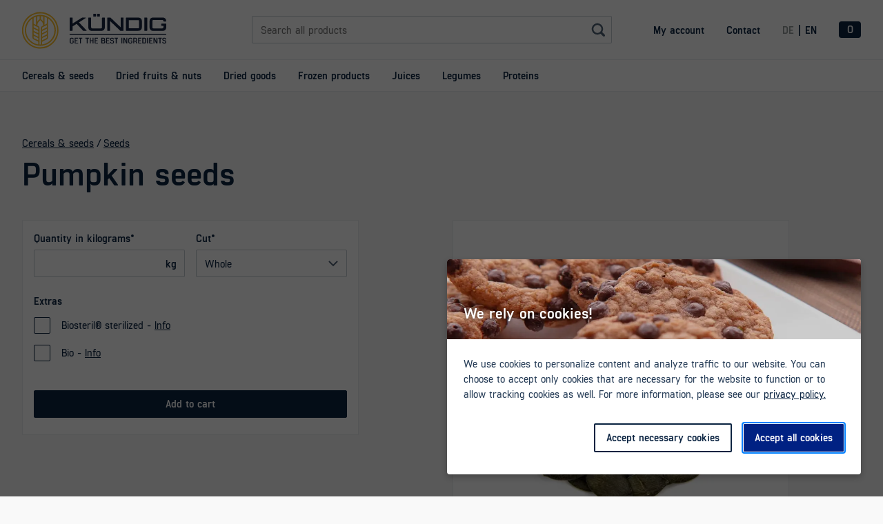

--- FILE ---
content_type: text/html; charset=utf-8
request_url: https://products.kuendig.com/cereals-seeds/seeds/pumpkin-seeds
body_size: 23552
content:
<!DOCTYPE html><html lang="en"><head><meta charset="utf-8"/><meta http-equiv="X-UA-Compatible" content="IE=edge"/><meta name="viewport" content="initial-scale=1.0, maximum-scale=1.0, width=device-width, shrink-to-fit=no"/><meta name="apple-mobile-web-app-capable" content="yes"/><meta name="HandheldFriendly" content="true"/><meta name="audience" content="all"/><meta name="robots" content="follow, index, noodp"/><meta name="theme-color" content="#0A2341"/><link rel="author" type="text/plain" href="/humans.txt"/><link rel="manifest" href="/manifest.json"/><meta name="geo.region" content="CH-ZH"/><meta name="geo.placename" content="Zürich"/><meta name="geo.position" content="47.379804;8.543386"/><meta name="ICBM" content="47.379804, 8.543386"/><script id="data-markup" type="application/ld+json"></script><title>Kündig Group » Products  » Pumpkin seeds</title><meta name="description" content="Production and trade of organic certified and conventional frozen products, cereals, feeds and oilseeds for the food industry."/><meta name="twitter:card" content="summary_large_image"/><meta name="twitter:title" content="Kündig Group » Products  » Pumpkin seeds"/><meta name="twitter:description" content="Production and trade of organic certified and conventional frozen products, cereals, feeds and oilseeds for the food industry."/><meta name="twitter:image" content="https://kuendig.com/src/Kürbiskerne-1536x1536.jpg"/><meta property="og:title" content="Kündig Group » Products  » Pumpkin seeds"/><meta property="og:type" content="article"/><meta property="og:url"/><meta property="og:image" content="https://kuendig.com/src/Kürbiskerne-1536x1536.jpg"/><meta property="og:description" content="Production and trade of organic certified and conventional frozen products, cereals, feeds and oilseeds for the food industry."/><meta property="og:site_name" content="Kündig Group » Products  » Pumpkin seeds"/><meta name="google-site-verification" content="h6LjMI8EWMQ6-fK-npBDwjZtiYwjw-yWOA3M9dPZzXo"/><meta name="next-head-count" content="28"/><link rel="preload" href="/_next/static/css/7f241b0827c25856e3e5.css" as="style"/><link rel="stylesheet" href="/_next/static/css/7f241b0827c25856e3e5.css" data-n-g/><link rel="preload" href="/_next/static/css/1d67697baf49485c2039.css" as="style"/><link rel="stylesheet" href="/_next/static/css/1d67697baf49485c2039.css" data-n-g/><link rel="preload" href="/_next/static/css/ed8ee6937aaf5b9e0e46.css" as="style"/><link rel="stylesheet" href="/_next/static/css/ed8ee6937aaf5b9e0e46.css" data-n-p/><noscript data-n-css></noscript><script defer noModule src="/_next/static/chunks/polyfills-a40ef1678bae11e696dba45124eadd70.js"></script><script src="/_next/static/chunks/webpack-2b6f4fb4c650415a78b4.js" defer></script><script src="/_next/static/chunks/framework.21417f2205e0e1e1ab9a.js" defer></script><script src="/_next/static/chunks/commons.905f84476d99bf5b7f8a.js" defer></script><script src="/_next/static/chunks/main-c68d2f3f5a564a398d0d.js" defer></script><script src="/_next/static/chunks/82d6434f9d89a5e442d27838aec758a42b4cff3e.f87624833ad511a6eaa2.js" defer></script><script src="/_next/static/chunks/41c16a50a548c82d8c6b57de3feb48093ce76037.a2c04a1d939a61bc26f2.js" defer></script><script src="/_next/static/chunks/f0f86fc7e5e7f119e5e9f689297b4d68ac3bacc6.fe188af8ec646b0dd5a1.js" defer></script><script src="/_next/static/chunks/0fbf619de8e0e018be58bfe71ed6dd777aa44657.4d142867404e6acb7bec.js" defer></script><script src="/_next/static/chunks/1ac98254d8f44ba915f0e1729d9de5bb2ca8a1d7.61b18ba8ff18e6152ef6.js" defer></script><script src="/_next/static/chunks/bac320ccc872f805b9d0b71e5180aab9bfb3de09_CSS.fc76044363f67009a7a1.js" defer></script><script src="/_next/static/chunks/bac320ccc872f805b9d0b71e5180aab9bfb3de09.0eee8e239ce80cbe6914.js" defer></script><script src="/_next/static/chunks/pages/_app-074d9b916dadd36fb8e7.js" defer></script><script src="/_next/static/chunks/pages/%5Bcategory%5D/%5Btype%5D/%5Bproduct%5D-e7333b60ea3be545e65c.js" defer></script><script src="/_next/static/nRHEipZCJ-hao0juwAzdR/_buildManifest.js" defer></script><script src="/_next/static/nRHEipZCJ-hao0juwAzdR/_ssgManifest.js" defer></script></head><body><div id="__next"><div class="_1KOWX7 _2xwjNt"><div class="_1eUOV9"><span></span><span></span><span></span></div></div><ul class="_2zGzjf"></ul><header class="_5AvewW"><div class="grid"><a aria-label="Kündig Group Logo" href="/en" class="_1g1gme _3Ju3P9"><svg xmlns="http://www.w3.org/2000/svg" viewBox="0 0 1683.44 425.2" aria-hidden="true" alt="Kündig Group Logo"><rect x="556.23" y="253.7" width="1127.22" height="10.41" rx="1.39" fill="#17253f"></rect><path d="M750.69 217.89h-33.88c-2.41 0-4.17-.66-6.37-3.08l-72.82-77.88-48.4 30.14v47.52q0 3.3-3.3 3.3h-26.39q-3.3 0-3.3-3.3V67.19q0-3.3 3.3-3.3h26.39q3.3 0 3.3 3.3v66.88l105.6-66.66c2.86-1.76 5.06-3.52 7.7-3.52H741c2.42 0 4.18 3.52.66 5.72L664 120.21l88 92.4c1.77 1.54 1.55 5.28-1.31 5.28zM966.31 68.73v104.5c0 27.72-13.2 45.76-44.22 45.76H817.82c-31.24 0-44.66-18-44.66-45.76V68.73c0-3.3 1.76-4.84 5.06-4.84h23.1c3.3 0 4.84 1.54 4.84 4.84v104.5c0 12.76 3.74 16.28 11.66 16.28h104.27c7.92 0 11.22-3.52 11.22-16.28V68.73c0-3.3 1.76-4.84 5.06-4.84h23.1c3.3 0 4.84 1.54 4.84 4.84zM1184.53 67.19v147.4q0 3.3-3.3 3.3h-32.78c-1.76 0-2.2-.88-4-2.42l-116.55-111.1v110.22q0 3.3-3.3 3.3h-26.4q-3.3 0-3.3-3.3V67.19q0-3.3 3.3-3.3h32.8c1.76 0 2.2.88 4 2.42L1151.53 177V67.19q0-3.3 3.3-3.3h26.4q3.3 0 3.3 3.3zM1398.79 106.57v68.2c0 25.3-13.64 43.12-44 43.12h-138.37q-3.3 0-3.3-3.3V67.19q0-3.3 3.3-3.3h138.37c30.36 0 44 17.38 44 42.68zm-33 0c0-11.22-3.52-13.2-11-13.2h-108.67v95h108.67c7.48 0 11-2.2 11-13.64zM1430.68 63.89h27.06q3.3 0 3.3 3.3v147.4q0 3.3-3.3 3.3h-27.06q-3.3 0-3.3-3.3V67.19q0-3.3 3.3-3.3zM1683.44 138v35.2c0 26.84-13.64 45.76-44.21 45.76h-106.48c-30.57 0-44.21-18.92-44.21-45.76v-64.65c0-27.06 13.64-45.76 44.21-45.76h106.48c28.59 0 42.45 16.5 43.77 41.14.44 3.3-1.32 5.06-4.62 5.06h-23.09c-2.86 0-4.84-1.76-5.28-5.06-.88-9.46-4.4-11.66-10.78-11.66h-106.48c-7.69 0-11.21 3.52-11.21 16.28v64.68c0 13 3.52 16.28 11.21 16.28h106.48c7.7 0 11.22-3.3 11.22-16.28v-13h-19.58c-3.3 0-5.06-1.76-5.06-5.06V138c0-3.3 1.76-4.84 5.06-4.84h47.51c3.3.03 5.06 1.84 5.06 4.84z" fill="#17253f"></path><rect x="830.79" y="20.2" width="32.5" height="30.96" rx="3.29" fill="#17253f"></rect><rect x="876.03" y="20.2" width="32.5" height="30.96" rx="3.29" fill="#17253f"></rect><path d="M340.84 84.36A180.84 180.84 0 10379.7 142a180.69 180.69 0 00-38.86-57.64zM289 65.9v63.39a10.25 10.25 0 01-5.76 9.37L261 149.55V54.22c5 1.62 10.3 3.51 15.38 5.66 4.34 1.83 8.62 3.84 12.62 6.02zm0 210.31v19.69a10.12 10.12 0 01-5.59 9.37L234 329.48v-19.69a10.8 10.8 0 016.08-9.37l46.45-22.83zm0-19a10 10 0 01-5.25 6.46l-48.25 23.49-1.51.72v-19.7a10.14 10.14 0 015.59-9.37L289 234.56v19.69a10.91 10.91 0 010 2.91zm0-41.65a10 10 0 01-5.25 6.46l-24.15 11.75-25.6 12.41v-19.7a10.62 10.62 0 011.36-4.91 9.6 9.6 0 014.31-4.46L289 192.9v19.7a10.91 10.91 0 010 2.91zm.17-42.36a10.28 10.28 0 01-5.57 7.17L234 204.52v-19.69a10.12 10.12 0 015.59-9.37L289 151.25V171a10.42 10.42 0 01.18 2.15zM190 329.48L141.14 306a12 12 0 01-6.1-10.1v-19.69l49.41 24.21a10.12 10.12 0 015.59 9.37zm0-41.65L141.14 264a11.42 11.42 0 01-6.1-9.75v-19.69l49.41 24.2a10.14 10.14 0 015.59 9.37zm0-41.65L141.14 222c-3.62-1-6.1-5.38-6.1-9.4v-19.7l49.86 24.21a9.58 9.58 0 014.28 4.46 10.17 10.17 0 01.86 4.91zm0-41.66l-30.74-14.85-18.07-8.67c-2.71-2-4.83-4-5.63-6.8a13.12 13.12 0 01-.56-3.2v-19.7l49.41 24.21a10.12 10.12 0 015.59 9.37zM177 50.58A167.65 167.65 0 01205 47v35.32a96.29 96.29 0 00-28 29.11zM219 47a155.22 155.22 0 0128 3.58v60.85a96.29 96.29 0 00-28-29.11zm-71.38 12.88c5.08-2.15 10.38-4 15.38-5.66v95.33l-22.24-10.89a10.25 10.25 0 01-5.76-9.37V65.9c4-2.18 8.28-4.19 12.62-6.02zM95.4 329.79a166.13 166.13 0 01-.24-234.39A181.87 181.87 0 01121 74.11V295.9a24.76 24.76 0 0014.06 22.1l49.47 24.19a9.81 9.81 0 015.43 9.25v25.5a169.34 169.34 0 01-42.37-11.62 163.36 163.36 0 01-52.19-35.53zM204 378.16V184.83c0-9.37-4.84-17.74-13.27-21.85l-13.36-6.61a80 80 0 0135.18-62 79.73 79.73 0 0135.07 62L233.86 163A24.32 24.32 0 00220 184.83v193.33c-3 .12-5.39.18-8 .18s-5-.06-8-.18zm161.32-101.05A166.07 166.07 0 01277 365.32a162.52 162.52 0 01-43 11.62v-25.5a10.48 10.48 0 016-9.37l49.61-24.32A23.87 23.87 0 00303 295.9V74.11c9 6.16 18.42 13.27 26.44 21.29a165.85 165.85 0 0135.88 181.71z" fill="#fcc029"></path><path d="M408.49 129.84a213.27 213.27 0 1016.71 82.76 212 212 0 00-16.71-82.76zM394.1 289.27a197.61 197.61 0 1115.48-76.67 196.22 196.22 0 01-15.48 76.67z" fill="#fcc029"></path><path d="M603 332.68v14.37c0 12.09-6.28 19.8-19.13 19.8h-8.47c-12.85 0-19.13-7.71-19.13-19.8v-28c0-12.08 6.28-19.79 19.13-19.79h8.47c12.09 0 18.47 6.85 19 18.18a1.61 1.61 0 01-1.81 1.9h-7.14a1.79 1.79 0 01-1.9-1.9c-.38-6.19-2.95-8.38-8.19-8.38h-8.47c-5.81 0-8.28 2.66-8.28 10v28c0 7.42 2.47 10 8.28 10h8.47c5.81 0 8.28-2.57 8.28-10v-7.14h-7.33c-1.24 0-1.81-.67-1.81-1.9v-5.33c0-1.24.57-1.91 1.81-1.91h16.28a1.71 1.71 0 011.94 1.9zM625.24 309.55v19h20.27a1.27 1.27 0 011.43 1.43V337a1.27 1.27 0 01-1.43 1.43h-20.27v18.18h27a1.26 1.26 0 011.46 1.39v6.95a1.26 1.26 0 01-1.43 1.43h-36.45a1.26 1.26 0 01-1.43-1.43v-63.78a1.26 1.26 0 011.43-1.43h36a1.26 1.26 0 011.43 1.43v6.95a1.26 1.26 0 01-1.43 1.43zM703 301.17v6.95a1.27 1.27 0 01-1.43 1.43h-13.9v55.39a1.26 1.26 0 01-1.43 1.43h-8a1.26 1.26 0 01-1.43-1.43v-55.39h-14.07a1.26 1.26 0 01-1.42-1.43v-6.95a1.26 1.26 0 011.42-1.43h38.84a1.27 1.27 0 011.42 1.43zM780.87 301.17v6.95a1.27 1.27 0 01-1.43 1.43h-13.89v55.39a1.26 1.26 0 01-1.43 1.43h-8a1.26 1.26 0 01-1.43-1.43v-55.39h-14.08a1.26 1.26 0 01-1.43-1.43v-6.95a1.26 1.26 0 011.43-1.43h38.83a1.27 1.27 0 011.43 1.43zM834.27 301.17v63.77a1.26 1.26 0 01-1.43 1.43h-8a1.26 1.26 0 01-1.43-1.43v-26.55h-21.7v26.55a1.26 1.26 0 01-1.43 1.43h-8a1.26 1.26 0 01-1.42-1.43v-63.77a1.26 1.26 0 011.42-1.43h8a1.27 1.27 0 011.43 1.43v27.41h21.7v-27.41a1.26 1.26 0 011.43-1.43h8a1.27 1.27 0 011.43 1.43zM858.07 309.55v19h20.27a1.27 1.27 0 011.43 1.43V337a1.27 1.27 0 01-1.43 1.43h-20.27v18.18h27a1.26 1.26 0 011.43 1.42v6.95a1.26 1.26 0 01-1.43 1.43h-36.42a1.26 1.26 0 01-1.43-1.43v-63.81a1.26 1.26 0 011.43-1.43h36a1.26 1.26 0 011.43 1.43v6.95a1.26 1.26 0 01-1.43 1.43zM970.39 343.81v4.76c0 12-6.47 17.8-19.61 17.8h-24.27a1.26 1.26 0 01-1.43-1.43v-63.77a1.27 1.27 0 011.43-1.43h23.89c12 0 17.42 5.24 17.42 18.09 0 5.52-1.62 9.61-4.28 12.47 4.09 2.7 6.85 7.13 6.85 13.51zm-20-34.26h-14.46v17.13h14.47c5 0 6.57-1.52 6.57-8.85s-1.62-8.28-6.57-8.28zm9.14 34.26c0-6.56-2.67-8.28-8.76-8.28h-14.84v21h14.85c6.09 0 8.76-1.43 8.76-8zM991.71 309.55v19H1012a1.27 1.27 0 011.43 1.43V337a1.27 1.27 0 01-1.43 1.43h-20.29v18.18h27a1.25 1.25 0 011.42 1.42v6.95a1.26 1.26 0 01-1.42 1.43h-36.42a1.26 1.26 0 01-1.43-1.43v-63.81a1.27 1.27 0 011.43-1.43h36a1.27 1.27 0 011.43 1.43v6.95a1.27 1.27 0 01-1.43 1.43zM1074.05 347.24c0 12.28-6.28 19.61-19.13 19.61h-8.57c-12.09 0-18.46-6.86-19-18-.09-1.15.58-1.81 1.81-1.81h7.14a1.83 1.83 0 011.91 1.81c.38 6.09 2.85 8.18 8.18 8.18h8.57c5.8 0 8.28-2.19 8.28-9.8 0-8-4.47-9.14-11.23-10.57l-4.67-.95c-11.61-2.38-19.41-6.85-19.41-18.94 0-11.23 6.37-17.51 19.32-17.51h5.8c12 0 18.09 6.85 18.76 17.61a1.58 1.58 0 01-1.72 1.9h-7.14a1.88 1.88 0 01-2-1.9c-.38-5.62-2.76-7.81-7.9-7.81h-5.8c-5.9 0-8.47 1.24-8.47 7.71 0 6.09 1.42 7.61 9 9.14l4.66.95c10.47 2.2 21.61 5.72 21.61 20.38zM1120.5 301.17v6.95a1.26 1.26 0 01-1.42 1.43h-13.9v55.39a1.26 1.26 0 01-1.43 1.43h-8a1.26 1.26 0 01-1.42-1.43v-55.39h-14.09a1.27 1.27 0 01-1.43-1.43v-6.95a1.27 1.27 0 011.43-1.43h38.84a1.26 1.26 0 011.42 1.43zM1160.48 299.74h8.19a1.27 1.27 0 011.43 1.43v63.77a1.26 1.26 0 01-1.43 1.43h-8.19a1.26 1.26 0 01-1.43-1.43v-63.77a1.27 1.27 0 011.43-1.43zM1229 301.17v63.77a1.26 1.26 0 01-1.43 1.43h-10.85a1.74 1.74 0 01-1.72-1.05l-21.13-47.68v47.3a1.26 1.26 0 01-1.43 1.43h-8a1.26 1.26 0 01-1.43-1.43v-63.77a1.27 1.27 0 011.43-1.43h10.85a1.74 1.74 0 011.71 1.05l21.13 47.59v-47.21a1.27 1.27 0 011.43-1.43h8a1.27 1.27 0 011.44 1.43zM1287.17 332.68v14.37c0 12.09-6.28 19.8-19.13 19.8h-8.47c-12.85 0-19.13-7.71-19.13-19.8v-28c0-12.08 6.28-19.79 19.13-19.79h8.43c12.09 0 18.47 6.85 19 18.18a1.61 1.61 0 01-1.81 1.9h-7.14a1.79 1.79 0 01-1.9-1.9c-.38-6.19-3-8.38-8.19-8.38h-8.47c-5.8 0-8.28 2.66-8.28 10v28c0 7.42 2.48 10 8.28 10h8.51c5.81 0 8.28-2.57 8.28-10v-7.14H1269c-1.24 0-1.81-.67-1.81-1.9v-5.33c0-1.24.57-1.91 1.81-1.91h16.27a1.71 1.71 0 011.9 1.9zM1343.34 366.37h-7.62a2.18 2.18 0 01-2.19-1.43l-8.94-20.65h-15.14v20.65a1.26 1.26 0 01-1.43 1.43h-8a1.26 1.26 0 01-1.43-1.43v-63.77a1.27 1.27 0 011.43-1.43h23.79c12.85 0 19.14 7.14 19.14 18.94v6.57c0 7.71-2.67 13.42-8.09 16.56l9.9 22.37c.58 1.33.01 2.19-1.42 2.19zm-33.89-31.89h14.37c5.81 0 8.29-2.09 8.29-9.23v-6.57c0-7-2.48-9.13-8.29-9.13h-14.37zM1365.9 309.55v19h20.27a1.27 1.27 0 011.43 1.43V337a1.27 1.27 0 01-1.43 1.43h-20.27v18.18h27a1.26 1.26 0 011.43 1.42v6.95a1.26 1.26 0 01-1.43 1.43h-36.46a1.26 1.26 0 01-1.42-1.43v-63.81a1.26 1.26 0 011.42-1.43h36a1.26 1.26 0 011.43 1.43v6.95a1.26 1.26 0 01-1.43 1.43zM1449.19 318.4v29.22c0 11.52-6.28 18.75-18.85 18.75h-24.56a1.26 1.26 0 01-1.43-1.43v-63.77a1.27 1.27 0 011.43-1.43h24.56c12.57 0 18.85 7.14 18.85 18.66zm-10.85 0c0-6.76-2.48-8.85-8-8.85h-15.13v47h15.13c5.52 0 8-2.1 8-8.95zM1461.94 299.74h8.19a1.27 1.27 0 011.43 1.43v63.77a1.26 1.26 0 01-1.43 1.43h-8.19a1.26 1.26 0 01-1.43-1.43v-63.77a1.27 1.27 0 011.43-1.43zM1495.35 309.55v19h20.28a1.26 1.26 0 011.42 1.43V337a1.26 1.26 0 01-1.42 1.43h-20.28v18.18h27a1.25 1.25 0 011.42 1.42v6.95a1.26 1.26 0 01-1.42 1.43h-36.46a1.26 1.26 0 01-1.43-1.43v-63.81a1.27 1.27 0 011.43-1.43h36a1.27 1.27 0 011.43 1.43v6.95a1.27 1.27 0 01-1.43 1.43zM1579.78 301.17v63.77a1.26 1.26 0 01-1.42 1.43h-10.86a1.73 1.73 0 01-1.71-1.05l-21.13-47.68v47.3a1.26 1.26 0 01-1.43 1.43h-8a1.26 1.26 0 01-1.43-1.43v-63.77a1.27 1.27 0 011.43-1.43h10.85a1.74 1.74 0 011.71 1.05l21.13 47.59v-47.21a1.27 1.27 0 011.43-1.43h8a1.26 1.26 0 011.43 1.43zM1631.47 301.17v6.95a1.27 1.27 0 01-1.43 1.43h-13.89v55.39a1.26 1.26 0 01-1.43 1.43h-8a1.26 1.26 0 01-1.42-1.43v-55.39h-14.09a1.27 1.27 0 01-1.43-1.43v-6.95a1.27 1.27 0 011.43-1.43H1630a1.27 1.27 0 011.47 1.43zM1683.44 347.24c0 12.28-6.28 19.61-19.13 19.61h-8.57c-12.08 0-18.46-6.86-19-18-.1-1.15.57-1.81 1.81-1.81h7.14a1.83 1.83 0 011.9 1.81c.38 6.09 2.85 8.18 8.18 8.18h8.57c5.81 0 8.28-2.19 8.28-9.8 0-8-4.47-9.14-11.23-10.57l-4.66-.95c-11.62-2.38-19.42-6.85-19.42-18.94 0-11.23 6.38-17.51 19.32-17.51h5.81c12 0 18.08 6.85 18.75 17.61a1.58 1.58 0 01-1.71 1.9h-7.14a1.87 1.87 0 01-2-1.9c-.38-5.62-2.76-7.81-7.9-7.81h-5.81c-5.9 0-8.47 1.24-8.47 7.71 0 6.09 1.43 7.61 9 9.14l4.67.95c10.48 2.2 21.61 5.72 21.61 20.38z" fill="#17253f"></path></svg></a><div style="width:undefined%;" class="_3-IMPE _2mns4C _3Bl7gL _1StllE"><div class="_3QpP33"><input type="search" aria-required="false" aria-label="Search this page" placeholder="Search all products" tabindex="0"/><svg width="24" height="24" xmlns="http://www.w3.org/2000/svg" class="_2IKvJl _3mmUrt _3M_2Xu"><path d="M21.531 19.273l-3.716-3.716a8.205 8.205 0 10-2.262 2.263l3.716 3.715a1.62 1.62 0 002.262 0 1.6 1.6 0 000-2.262zM11 5.204a5.8 5.8 0 11-5.8 5.8 5.806 5.806 0 015.8-5.8z" fill="#0A2341" fill-rule="nonzero"></path></svg></div></div><nav aria-label="Account" class="_2xarFB"><ul><li><a aria-label="My account" href="/en/login" class="zlvr57">My account</a></li><li><a href="https://www.kuendig.com/contact" aria-label="Contact" target="_blank" rel="noopener noreferrer" class="zlvr57">Contact</a></li></ul></nav><nav aria-label="Language switcher" class="DDHkUm"><ul><li><a aria-label="Switch language to German" tabindex="0" href="/" class="zlvr57">DE</a></li><li><a aria-label="Switch language to English" tabindex="-1" href="/en" class="zlvr57">EN</a></li></ul></nav><button aria-label="Open navigation" class="m2VpjH"><span></span></button><div class="deeBvO"></div><button type="button" aria-label="Open cart" class="_3eohbP _1GBL5z"><span aria-label="You currently have 0 products in your cart">0</span></button></div></header><nav style="height:47px;" class="_2Yccox _1zXzx2"><div class="grid _3-dUBA"><ul class="_3UmExG"><li><a href="/en/cereals-seeds" class="zlvr57">Cereals &amp; seeds</a></li><li><a href="/en/dried-fruits-nuts" class="zlvr57">Dried fruits &amp; nuts</a></li><li><a href="/en/dried-goods" class="zlvr57">Dried goods</a></li><li><a href="/en/frozen-products" class="zlvr57">Frozen products</a></li><li><a href="/en/juices" class="zlvr57">Juices</a></li><li><a href="/en/legumes" class="zlvr57">Legumes</a></li><li><a href="/en/proteins" class="zlvr57">Proteins</a></li></ul></div></nav><main aria-live="polite" style="opacity:0;" class="XFonLk"><div class="d-md-none reset-main-padding-tablet grid-fluid"><div class="container _2eR8gk no-padding"><div aria-hidden="true" class="_3699FR"></div></div></div><div class="grid"><div class="container _2eR8gk no-padding"><div class="w-12 Fu5wu0"><a aria-label="Back to Cereals &amp;amp; seeds" href="/en/cereals-seeds" class="zlvr57">Cereals &amp; seeds</a><a aria-label="Back to Seeds" href="/en/cereals-seeds/seeds" class="zlvr57">Seeds</a><h1>Pumpkin seeds</h1></div></div></div><div class="grid"><div class="container _2eR8gk"><div class="w-12 w-sm-10 w-md-6 w-lg-5"><form autocomplete="off" novalidate class="_1xCgKZ _20cBpH _1W8GuF"><div style="width:undefined%;" class="LwY9Oy _1StllE agP2iQ"><div class="_3QpP33"><label for="quantity" class="_2B3ruG">Quantity in kilograms</label><input id="quantity" name="quantity" type="number" aria-required="true" required step="1" tabindex="0"/><span class="_2_8SOR">kg</span></div></div><div style="width: undefined%" class="KYZP94 _3JRv6h"><div class="_1Sm5wi"><label for="attribute" class="_2B3ruG">Cut</label><svg width="24" height="24" xmlns="http://www.w3.org/2000/svg" class="_14hlgf"><path stroke="#0A2341" stroke-width="2" d="M6 9l6 6 6-6" fill="none" fill-rule="evenodd"></path></svg><select id="attribute" name="attribute" tabindex="0" aria-required="true" required><option value="310">Whole</option></select></div></div><fieldset class="olH054"><legend>Extras</legend><div class="Um5Acm"><input id="biosteril-sterilized" name="biosteril-sterilized" type="checkbox" tabindex="0" class="ZMdJNs"/><label for="biosteril-sterilized" class="_2B3ruG _2sGriN">Biosteril® sterilized -</label> <button type="button" aria-label="More information about Biosteril® sterilized" class="P05QwU">Info</button></div><div class="Um5Acm"><input id="bio" name="bio" type="checkbox" tabindex="0" class="ZMdJNs"/><label for="bio" class="_2B3ruG _2sGriN">Bio -</label> <button type="button" aria-label="More information about Bio" class="P05QwU">Info</button></div></fieldset><button type="submit" tabindex="0" class="_38taYn _2MBovg">Add to cart</button></form></div><div class="d-none d-md-flex w-md-6 offset-lg-1 w-lg-5 _3ZPAlM"><div aria-hidden="true" class="_3699FR"></div></div></div></div><div class="_11j7GJ grid"><div class="container _2eR8gk"><div class="w-12"><h2>Other products from the same category</h2></div><div initial="[object Object]" animate="[object Object]" exit="[object Object]" class="gi9QPE w-12 w-xs-6 w-sm-4 w-md-3"><a aria-label="Product: Chia seeds black" href="/en/cereals-seeds/seeds/chia-seeds-black" class="zlvr57 _1M9Tws"><div class="GQfOEZ"><h3>Chia seeds black</h3><span>Cereals &amp; seeds / Seeds</span></div></a></div><div initial="[object Object]" animate="[object Object]" exit="[object Object]" class="gi9QPE w-12 w-xs-6 w-sm-4 w-md-3"><a aria-label="Product: Chia seeds white" href="/en/cereals-seeds/seeds/chia-seeds-white" class="zlvr57 _1M9Tws"><div class="GQfOEZ"><h3>Chia seeds white</h3><span>Cereals &amp; seeds / Seeds</span></div></a></div><div initial="[object Object]" animate="[object Object]" exit="[object Object]" class="gi9QPE w-12 w-xs-6 w-sm-4 w-md-3"><a aria-label="Product: Flaxseed brown" href="/en/cereals-seeds/seeds/flaxseed-brown" class="zlvr57 _1M9Tws"><div class="GQfOEZ"><h3>Flaxseed brown</h3><span>Cereals &amp; seeds / Seeds</span></div></a></div></div></div></main><footer class="_2m0Kil"><div class="grid"><div class="container _2q34lt"><div class="w-12 w-md-3 _2el356"><a aria-label="Kündig Group Logo" href="/en" class="_1g1gme _1D478R"><svg xmlns="http://www.w3.org/2000/svg" viewBox="0 0 425.2 425.2" aria-hidden="true" alt="Kündig Group Logo"><path d="M340.84 84.36A180.84 180.84 0 10379.7 142a180.69 180.69 0 00-38.86-57.64zM289 65.9v63.39a10.25 10.25 0 01-5.76 9.37L261 149.55V54.22c5 1.62 10.3 3.51 15.38 5.66 4.34 1.83 8.62 3.84 12.62 6.02zm0 210.31v19.69a10.12 10.12 0 01-5.59 9.37L234 329.48v-19.69a10.8 10.8 0 016.08-9.37l46.45-22.83zm0-19a10 10 0 01-5.25 6.46l-48.25 23.49-1.51.72v-19.7a10.14 10.14 0 015.59-9.37L289 234.56v19.69a10.91 10.91 0 010 2.91zm0-41.65a10 10 0 01-5.25 6.46l-24.15 11.75-25.6 12.41v-19.7a10.62 10.62 0 011.36-4.91 9.6 9.6 0 014.31-4.46L289 192.9v19.7a10.91 10.91 0 010 2.91zm.17-42.36a10.28 10.28 0 01-5.57 7.17L234 204.52v-19.69a10.12 10.12 0 015.59-9.37L289 151.25V171a10.42 10.42 0 01.18 2.15zM190 329.48L141.14 306a12 12 0 01-6.1-10.1v-19.69l49.41 24.21a10.12 10.12 0 015.59 9.37zm0-41.65L141.14 264a11.42 11.42 0 01-6.1-9.75v-19.69l49.41 24.2a10.14 10.14 0 015.59 9.37zm0-41.65L141.14 222c-3.62-1-6.1-5.38-6.1-9.4v-19.7l49.86 24.21a9.58 9.58 0 014.28 4.46 10.17 10.17 0 01.86 4.91zm0-41.66l-30.74-14.85-18.07-8.67c-2.71-2-4.83-4-5.63-6.8a13.12 13.12 0 01-.56-3.2v-19.7l49.41 24.21a10.12 10.12 0 015.59 9.37zM177 50.58A167.65 167.65 0 01205 47v35.32a96.29 96.29 0 00-28 29.11zM219 47a155.22 155.22 0 0128 3.58v60.85a96.29 96.29 0 00-28-29.11zm-71.38 12.88c5.08-2.15 10.38-4 15.38-5.66v95.33l-22.24-10.89a10.25 10.25 0 01-5.76-9.37V65.9c4-2.18 8.28-4.19 12.62-6.02zM95.4 329.79a166.13 166.13 0 01-.24-234.39A181.87 181.87 0 01121 74.11V295.9a24.76 24.76 0 0014.06 22.1l49.47 24.19a9.81 9.81 0 015.43 9.25v25.5a169.34 169.34 0 01-42.37-11.62 163.36 163.36 0 01-52.19-35.53zM204 378.16V184.83c0-9.37-4.84-17.74-13.27-21.85l-13.36-6.61a80 80 0 0135.18-62 79.73 79.73 0 0135.07 62L233.86 163A24.32 24.32 0 00220 184.83v193.33c-3 .12-5.39.18-8 .18s-5-.06-8-.18zm161.32-101.05A166.07 166.07 0 01277 365.32a162.52 162.52 0 01-43 11.62v-25.5a10.48 10.48 0 016-9.37l49.61-24.32A23.87 23.87 0 00303 295.9V74.11c9 6.16 18.42 13.27 26.44 21.29a165.85 165.85 0 0135.88 181.71z" fill="#fcc029"></path><path d="M408.49 129.84a213.27 213.27 0 1016.71 82.76 212 212 0 00-16.71-82.76zM394.1 289.27a197.61 197.61 0 1115.48-76.67 196.22 196.22 0 01-15.48 76.67z" fill="#fcc029"></path></svg></a></div><div class="_15ASj4 w-12 w-sm-10 w-md-8 w-lg-6 BItebG"><form autocomplete="off" novalidate class="_1xCgKZ"><div style="width:undefined%;" class="_1StllE"><div class="_3QpP33"><label for="newsletterEmail" class="_2B3ruG">Newsletter</label><input id="newsletterEmail" name="newsletterEmail" type="text" aria-required="false" tabindex="0"/></div></div><div style="width:undefined%;" class="_1StllE _2MjjGQ"><div class="_3QpP33"><input id="language" name="language" hidden type="text" aria-required="false" value="en" tabindex="0"/></div></div><button type="submit" tabindex="0" class="_38taYn _2MBovg">Login</button></form></div><ul aria-label="Products" class="w-12 w-sm-4 w-md-3 _3Rqz1E"><li aria-hidden="true"><span>Products</span></li><li><a href="/en/cereals-seeds" class="zlvr57">Cereals &amp; seeds</a></li><li><a href="/en/dried-fruits-nuts" class="zlvr57">Dried fruits &amp; nuts</a></li><li><a href="/en/dried-goods" class="zlvr57">Dried goods</a></li><li><a href="/en/frozen-products" class="zlvr57">Frozen products</a></li><li><a href="/en/juices" class="zlvr57">Juices</a></li><li><a href="/en/legumes" class="zlvr57">Legumes</a></li><li><a href="/en/proteins" class="zlvr57">Proteins</a></li></ul><ul aria-label="Contact" class="w-12 w-sm-4 w-md-3 KIbBBs"><li aria-hidden="true"><span>Contact</span></li><li><a href="/en/account" class="zlvr57">Personal Contact</a></li><li><a href="tel:+41443682525" class="zlvr57">+41 44 368 25 25</a></li><li><a href="mailto:info.ch@kuendig.com" class="zlvr57">info.ch@kuendig.com</a></li></ul><ul aria-label="About Kündig" class="w-12 w-sm-4 w-md-3 _3oozvH"><li aria-hidden="true"><span>About Kündig</span></li><li><a href="https://www.kuendig.com/en/" target="_blank" rel="noopener noreferrer" class="zlvr57">Company Page</a></li><li><a href="https://www.kuendig.com/en/news-career/#jobs" target="_blank" rel="noopener noreferrer" class="zlvr57">Career</a></li><li><a href="https://www.kuendig.com/en/news-career/" target="_blank" rel="noopener noreferrer" class="zlvr57">News</a></li><li><a href="http://www.biosteril.de/" target="_blank" rel="noopener noreferrer" class="zlvr57">BIOSTERIL</a></li></ul><ul class="w-12 w-sm-7 w-xl-4 _2eHYx3"><li><a href="https://www.kuendig.com/imprint/" target="_blank" rel="noopener noreferrer" class="zlvr57">Imprint</a></li><li><a href="https://www.kuendig.com/privacy/" target="_blank" rel="noopener noreferrer" class="zlvr57">Privacy Policy</a></li><li><a href="https://www.kuendig.com/files/#agb" target="_blank" rel="noopener noreferrer" class="zlvr57">Terms &amp; conditions</a></li><li><a aria-label="Edit cookie settings" href="/en" class="zlvr57">Cookie settings</a></li></ul><small class="_1PpO7G">© W. Kündig &amp; Cie AG</small></div></div></footer><script>
              window.dataLayer = window.dataLayer || [];
              function gtag(){dataLayer.push(arguments);}
              gtag('consent', 'default', {
                ad_storage: 'denied',
                analytics_storage: 'denied',
                ad_user_data: 'denied',
                ad_personalization: 'denied',
                personalization_storage: 'denied',
                security_storage: 'denied',
                functionality_storage: 'denied'
              });
              gtag('js', new Date());
              gtag('config', 'G-YPLBFTRP3F', {
                page_path: window.location.pathname,
                cookie_domain: window.location.host,
                cookie_flags:'SameSite=None;Secure'
              });
              function consentGranted() {
                gtag('consent', 'update', {
                  ad_storage: 'granted',
                  analytics_storage: 'granted',
                  ad_user_data: 'granted',
                  ad_personalization: 'granted',
                  personalization_storage: 'granted',
                  security_storage: 'granted',
                  functionality_storage: 'granted'
                });
              }
              function consentDisabled() {
                gtag('consent', 'update', {
                  ad_storage: 'denied',
                  analytics_storage: 'denied',
                  ad_user_data: 'denied',
                  ad_personalization: 'denied',
                  personalization_storage: 'denied',
                  security_storage: 'denied',
                  functionality_storage: 'denied'
                });
              }
            </script><script>
              (function(w,d,s,l,i){w[l]=w[l]||[];w[l].push({'gtm.start':
              new Date().getTime(),event:'gtm.js'});var f=d.getElementsByTagName(s)[0],
              j=d.createElement(s),dl=l!='dataLayer'?'&l='+l:'';j.async=true;j.src=
              'https://www.googletagmanager.com/gtm.js?id='+i+dl;f.parentNode.insertBefore(j,f);
              })(window,document,'script','dataLayer','GTM-T2R8HXH');
            </script><script> if (window.location.origin.includes("https://webcache.googleusercontent.com")) { window.OhistoryReplaceState = window.history["replaceState"]; window.history["replaceState"] = (...args)=> { try { return window.OhistoryReplaceState.apply(window.history, args) } catch (e) { console.log(e) } }; window.OhistoryPushState = window.history["pushState"]; window.history["pushState"] = (...args)=> { try { return window.OhistoryPushState.apply(window.history, args) } catch (e) { console.log(e) } }; } </script></div><script id="__NEXT_DATA__" type="application/json">{"props":{"pageProps":{"_nextI18Next":{"initialI18nStore":{"en":{"default":{},"common":{"404":{"headline":"Oops! This page could not be found.","text":"But don't worry, you will still find what you need here!"},"500":{"headline":"Sorry, an error has occurred.","text":"But don't worry, you will still find what you need here!"},"title":"Kündig Group » Products {{ product }}","description":"Production and trade of organic certified and conventional frozen products, cereals, feeds and oilseeds for the food industry.","login":{"headline":"Welcome","text":"Log in at this point with your access data for the Kündig Group product area.","newCustomer":"New customer?","forgotPassword":"Forgot your password?","contactPerson":"Personal contact person","fastOffer":"Fast way to offer","history":"Offer history","registeredCustomer":"Registered customer","request":"Please login with your email address and password.","guest":{"headline":"New customer or guest","information":"You can create a new customer account or request your quote as a guest.","advantages":"A customer account offers you the following advantages:"}},"register":{"alreadyAccount":"You already have an account?","toLogin":"To register"},"resetPassword":{"headline":"Forgot your password?","submit":"Reset Password","text":{"0":"You will receive an email with a link to set a new password. This link will be valid for 15 minutes.","1":"If you do NOT receive an email with your login details within the next few minutes, please check: Have you already registered at products.kuendig.com?","2":"If you are sure that you have already registered, please check if you have mistyped your email address.","3":"If despite entering the correct email address and having registered already you still have problems with logging in and have not received a \"forgotten password\" email, please contact:"}},"setPassword":{"headline":"New password","submit":"Change password"},"checkout":{"customerData":"Your contact details","createAccount":"Create customer account","selectedProducts":"Your product selection","contactDetails":"Contact details","contactInformation":"Account information","confirmation":"Confirmation","continueToConfirmation":"Continue to confirmation","createAccountRequestOffer":"Create Account \u0026 Request Quote","emptyCart":"You have not selected any products."},"start":{"headline":"Cutting-edge technology meets {{ product }}","firstLine":"The result is here!","secondLine":"About {{ count }} food and raw materials to your hands.","search":"Search mushrooms, tomatoes, wild garlic ...","products":["Blueberry","Basil","Carrot","Orange","Raspberry"],"images":["hero-blueberry.jpg","hero-basil.jpg","hero-carrot.jpg","hero-orange.jpg","hero-raspberry.jpg"],"colors":["#BDE8FA","#B2DA83","#FDB88C","#FDCA68","#FEA3C6"],"teaser":{"headline":"In a few steps to your individual offer","list":["Select products","Request individual quote","Your personal contact will contact you"]}},"slider":{"pagination":{"label":"Image gallery","item":"Go to image"},"button":{"next":"Next image","prev":"Previous Image"}},"product":{"description":"Product description","further":"Other products from the same category","showNutritionalInformation":"Show nutritional values","overview":"All {{ title }} at a glance"},"cart":{"title":"{{ count }} Selected product","title_plural":"{{ count }} Selected products","request":"Request a quote","fallback":"Your selection contains \u003cbold\u003e{{ count }}\u003c/bold\u003e products. Add products to your selection to request a custom quote.","back":"Back to products","total":"Kilos in total"},"header":{"myAccount":"My account","contact":"Contact","links":{"contact":"https://www.kuendig.com/contact"}},"account":{"myAccount":"My Account","overview":"Overview","history":"Request for quotation","data":"Account data","settings":"Settings","toOffer":"View request","toOfferHistory":"To the quotation requests","offerDescription":"Your personal contact will contact you regarding your offer requests via email or phone.","personalData":"Personal data","changeMail":"Change email address","confirmMail":"Confirm email address","confirmMailDescription":"Please confirm your new email address in the email we sent to {{ mail }}","changePassword":"Change password","contactPerson":"Personal contact","contactPersonFallback":"Your contact person will be identified.","lastRequests":"Your last requests for quotation","request":"Request for quotation","passwordConfirmation":"Please enter your password for confirmation.","noLastRequests":"You have not requested any quotes yet.","deleteAccount":"Delete account","deleteAccountDescription":"You can delete your {{ platform }} Account here. Please note that this process cannot be undone. All personal data will be permanently deleted.","orders":{"headline":"Request for quote #{{ id }} from {{ date }}","contactData":"Contact details you provided"}},"banner":{"previewMode":"You are in preview mode. These changes are only visible to you.","newContentLoaded":"New content has been loaded. These changes will be visible to all users shortly.","cookie":{"headline":"We rely on cookies!","text":"We use cookies to personalize content and analyze traffic to our website. You can choose to accept only cookies that are necessary for the website to function or to allow tracking cookies as well. For more information, please see our ","link":"privacy policy","button":{"all":"Accept all cookies","technical":"Accept necessary cookies"}}},"search":{"fallback":"No products matching your search query - {{ searchValue }} - were found. Write us a message which product you miss in our offer!","productsFound":"{{ count }} products found for ...","browseMore":"Desired product not found? Browse our product categories ...","contact":"... or write us a message which product you miss in our offer."},"navigation":{"links":{"contact":"https://www.kuendig.com/contact"}},"footer":{"links":{"contact":[{"name":"Personal Contact","href":"/account"},{"name":"+41 44 368 25 25","href":"tel:+41443682525"},{"name":"info.ch@kuendig.com","href":"mailto:info.ch@kuendig.com"}],"about":[{"name":"Company Page","href":"https://www.kuendig.com/en/"},{"name":"Career","href":"https://www.kuendig.com/en/news-career/#jobs"},{"name":"News","href":"https://www.kuendig.com/en/news-career/"},{"name":"BIOSTERIL","href":"http://www.biosteril.de/"}],"privacy":[{"name":"Imprint","href":"https://www.kuendig.com/imprint/"},{"name":"Privacy Policy","href":"https://www.kuendig.com/privacy/"},{"name":"Terms \u0026 conditions","href":"https://www.kuendig.com/files/#agb"}],"cookieSettings":"Cookie settings"}},"productList":{"headline":"Product list","download":"Download list","downloadName":"Kuendig-Product-List","downloadMissingImages":"Download missing product images","downloadMissingImagesName":"Kuendig-Missing-Product-Images","copyNumber":"Copy product number","toProduct":"To the product","editProduct":"Edit product"}},"error":{"500":"Sorry, an error has occurred. Please try again later.","CredentialsSignin":"Your credentials are incorrect.","unauthorizedRequest":"You have no credentials for this.","sessionExpired":"Your session has expired. You need to log in again.","missingFields":"Please fill in all required fields.","onlyAlphabetical":"Only letters are allowed.","userAlreadyExists":"This user already exists.","userDoesNotExists":"This user does not exist.","invalidCsrfToken":"Your token has expired. You need to log in again.","invalidHash":"Your hash is incorrect. Please restart the process.","hashExpired":"This link is no longer valid. Please start the process again.","missingAgb":"You must agree to the Kündig Group terms and conditions and privacy policy.","invalidMail":"Please enter a valid email address.","invalidPhone":"Please enter a valid phone number.","invalidFirstName":"Please provide a valid first name.","invalidLastName":"Please provide a valid last name.","invalidPassword":"The specified password is not correct.","emptyField":"This field is a required field.","onlyNumbers":"Only numbers are allowed.","minimumQuantityShort":"The minimum quantity is {{ min }} kg.","minimumQuantity":"The minimum quantity for this product is {{ min }} kg. Please adjust your quantity.","pathNotFound":"Something must have gone wrong! This page was not found.","repeatedPasswordIsWrong":"The passwords entered do not match.","tooManyAttempts":"You had too many failed attempts.","missingDataOrder":"Important information about your order is missing. Fill in all required fields.","emailNotConfirmed":"Your email address could not be confirmed. Please try again.","alreadySubscribed":"This email address already exists.","tooManyRequests":"Too many login attempts for this email address."},"label":{"yes":"Yes","no":"No","accessCode":"Access code","login":"Let's go!","email":"Email address","currentEmail":"Current email address","newEmail":"New email address","password":"Password","currentPassword":"Current password","newPassword":"New Password","repeatPassword":"Repeat password","repeatNewPassword":"Repeat new password","search":"Search","searchAll":"Search all products","lastSearches":"Last searched","signup":"Login","signout":"Logout","register":"Register","back":"Back","continue":"Continue","change":"Change","products":"Products","contact":"Contact","contactGeneral":"General contact","about":"About Kündig","cut":"Cut","quality":"Quality","product":"Product","showSelection":"Show selection","furtherInformation":"Further information","kilo":"kg","quantityInKilo":"Quantity in kilograms","quantity":"Quantity","extras":"Extras","bio-certification":"Organic certification","biosteril":"Biosteril sterilization","addToCart":"Add to cart","notInStock":"Currently not available","myAccount":"My account","firstName":"First name","lastName":"Last name","phone":"Phone number","companyName":"Company name","save":"Save","cancel":"Cancel","send":"Send","message":"Message","ok":"Okay","all":"All","close":"Close","learnMore":"Learn more","companyIndustry":"Company industry","companyIndustryOptions":["Bakery / Snacks","Dairy","Delicatessen / Preserves","Fish, Meat, Poultry","Other","Pasta","Retail / Private Label","Spices / Soups"],"companyHeadQuarter":"Company headquarter","companyHeadquarters":"Company headquarter","companyHeadquartersOptions":["Afghanistan","Aland Islands","Albanien","Algerien","Amerikanischen Samoa-Inseln","Andorra","Angola","Anguilla","Antarktis","Antigua und Barbuda","Argentinien","Armenien","Aruba","Australien","Österreich","Aserbaidschan","Bahamas","Bahrain","Bangladesch","Barbados","Weißrussland","Belgien","Belize","Benin","Bermuda","Bhutan","Bolivien","Bonaire, Sint Eustatius und Saba","Bosnien und Herzegowina","Botswana","Bouvet Island","Brasilien","Britisches Territorium des Indischen Ozeans","Brunei Darussalam","Bulgarien","Burkina Faso","Burundi","Kambodscha","Kamerun","Kanada","Kap Verde","Cayman Inseln","Zentralafrikanische Republik","Tschad","Chile","China","Weihnachtsinsel","Kokosinseln (Keelinginseln)","Kolumbien","Komoren","Kongo","Kongo, Demokratische Republik Kongo","Cookinseln","Costa Rica","Elfenbeinküste","Kroatien","Kuba","Curacao","Zypern","Tschechien","Dänemark","Dschibuti","Dominica","Dominikanische Republik","Ecuador","Ägypten","El Salvador","Äquatorialguinea","Eritrea","Estland","Äthiopien","Falklandinseln (Malvinas)","Färöer Inseln","Fidschi","Finnland","Frankreich","Französisch-Guayana","Französisch Polynesien","Südfranzösische Territorien","Gabun","Gambia","Georgia","Deutschland","Ghana","Gibraltar","Griechenland","Grönland","Grenada","Guadeloupe","Guam","Guatemala","Guernsey","Guinea","Guinea-Bissau","Guyana","Haiti","Heard Island und McDonald Islands","Heiliger Stuhl (Staat der Vatikanstadt)","Honduras","Hongkong","Ungarn","Island","Indien","Indonesien","Iran, Islamische Republik","Irak","Irland","Isle of Man","Israel","Italien","Jamaika","Japan","Jersey","Jordanien","Kasachstan","Kenia","Kiribati","Korea, Demokratische Volksrepublik","Korea, Republik von","Kosovo","Kuwait","Kirgisistan","Demokratische Volksrepublik Laos","Lettland","Libanon","Lesotho","Liberia","Libyscher arabischer Jamahiriya","Liechtenstein","Litauen","Luxemburg","Macao","Mazedonien, die ehemalige jugoslawische Republik","Madagaskar","Malawi","Malaysia","Malediven","Mali","Malta","Marshallinseln","Martinique","Mauretanien","Mauritius","Mayotte","Mexiko","Mikronesien, Föderierte Staaten von","Moldawien, Republik","Monaco","Mongolei","Montenegro","Montserrat","Marokko","Mosambik","Myanmar","Namibia","Nauru","Nepal","Niederlande","Niederländische Antillen","Neu-Kaledonien","Neuseeland","Nicaragua","Niger","Nigeria","Niue","Norfolkinsel","Nördliche Marianneninseln","Norwegen","Oman","Pakistan","Palau","Besetzte palästinensische Gebiete","Panama","Papua Neu-Guinea","Paraguay","Peru","Philippinen","Pitcairn","Polen","Portugal","Puerto Rico","Katar","Wiedervereinigung","Rumänien","Russische Föderation","Ruanda","Heiliger Barthelemy","Heilige Helena","St. Kitts und Nevis","St. Lucia","Sankt Martin","Saint Pierre und Miquelon","St. Vincent und die Grenadinen","Samoa","San Marino","Sao Tome und Principe","Saudi-Arabien","Senegal","Serbien","Serbien und Montenegro","Seychellen","Sierra Leone","Singapur","St. Martin","Slowakei","Slowenien","Salomon-Inseln","Somalia","Südafrika","Süd-Georgien und die südlichen Sandwich-Inseln","Südsudan","Spanien","Sri Lanka","Sudan","Suriname","Spitzbergen und Jan Mayen","Swasiland","Schweden","Schweiz","Syrische Arabische Republik","Taiwan, Provinz Chinas","Tadschikistan","Tansania, Vereinigte Republik","Thailand","Timor-Leste","Gehen","Tokelau","Tonga","Trinidad und Tobago","Tunesien","Truthahn","Turkmenistan","Turks- und Caicosinseln","Tuvalu","Uganda","Ukraine","Vereinigte Arabische Emirate","Vereinigtes Königreich","Vereinigte Staaten","Kleinere abgelegene Inseln der Vereinigten Staaten","Uruguay","Usbekistan","Vanuatu","Venezuela","Vietnam","Virgin Inseln, Britisch","Jungferninseln, USA","Wallis und Futuna","Westsahara","Jemen","Sambia","Zimbabwe"],"delete":"Delete","agbAgreement":{"0":"Yes, I agree to the ","1":"AGB","2":" and the ","3":"privacy policy","4":" of Kündig Group.","left":{"0":"https://www.kuendig.com/en/files/#agb","1":"https://www.kuendig.com/en/privacy/"}},"assistive":{"needToContact":"Needed to contact you if you have any queries.","needForContactPerson":"Needed to identify your unique contact person."},"notification":{"saved":"Your changes have been successfully saved."},"select":{"industry":"Select industry","country":"Select country","cut":"Select cut","quality":"Select quality"},"aria":{"logo":"Kündig Group Logo","hamburger":"Open navigation","account":"Account","backTo":"Back to {{ title }}","languageSwitcher":"Language switcher","languageGerman":"Switch language to German","languageEnglish":"Switch language to English","search":"Search this page","furtherInformationAbout":"More information about {{ name }}","searchProducts":"Search for {{ product }}","removeProduct":"Remove product","continueAsGuest":"Continue as a new customer or guest","deleteSearches":"Delete Search History","category":"View category: {{ category }}","callContactPerson":"Call personal contact","mailContactPerson":"Email personal contact","changeCookieSettings":"Edit cookie settings","cart":{"open":"Open cart","count":"You currently have {{ count }} products in your cart"}}},"success":{"updated":"Your changes have been successfully saved.","confirmedEmail":"You have successfully confirmed your email address. Please log in again.","changedPassword":"Your password has been successfully changed. Please log in again.","sendResetPasswordEmail":"A password reset email has been sent to your email address.","registration":"Registration was successful. You will be logged in automatically.","mergedCarts":"Your selected products have been added to the existing cart!","accountDeleted":"Your account has been successfully deleted.","sendMail":"Thank you for your message. It was sent successfully.","subscribed":"Thank you for subscribing! Please confirm your email address.","offer":"Thank you for your request!","addedProduct":"Product successfully added","downloadList":"The list is created and is soon available for download!","copied":"Product number successfully copied!"}},"de":{"default":{},"common":{"404":{"headline":"Oops! Diese Seite konnte nicht gefunden werden.","text":"Aber keine Sorge, Sie finden hier trotzdem was Sie brauchen!"},"500":{"headline":"Entschuldigung, es ist ein Fehler aufgetreten.","text":"Aber keine Sorge, Sie finden hier trotzdem was Sie brauchen!"},"title":"Kündig Gruppe » Produkte{{ product }}","description":"Produktion und Handel mit biologisch zertifizierten und konventionellen Tiefkühlprodukten, Getreide, Futtermittel und Oelsaaten für die Nahrungsmittelindustrie.","login":{"headline":"Willkommen","text":"Melden Sie sich an dieser Stelle mit Ihren Zugangsdaten für den Produktbereich der Kündig Gruppe an.","newCustomer":"Neuer Kunde?","forgotPassword":"Passwort vergessen?","contactPerson":"Persönlicher Ansprechpartner","fastOffer":"Schneller Weg zum Angebot","history":"Angebotshistorie","registeredCustomer":"Registrierter Kunde","request":"Bitte melden Sie sich mit Ihrer E-Mail-Adresse und Ihrem Passwort an.","guest":{"headline":"Neuer Kunde oder Gast","information":"Sie können ein neues Kundenkonto erstellen oder Ihr Angebot als Gast anfordern.","advantages":"Ein Kundenkonto bietet Ihnen folgende Vorteile:"}},"register":{"alreadyAccount":"Sie haben bereits einen Account?","toLogin":"Zur Anmeldung"},"resetPassword":{"headline":"Passwort vergessen?","submit":"Passwort zurücksetzen","text":{"0":"Sie erhalten eine E-Mail mit einem Link, um ein neues Passwort zu vergeben. Dieser Link ist 15 Minuten gültig.","1":"Sollten Sie innerhalb der nächsten Minuten KEINE E-Mail mit Ihren Zugangsdaten erhalten, so überprüfen Sie bitte: Haben Sie sich bei produkte.kuendig.com bereits registriert?","2":"Wenn Sie sich sicher sind, dass Sie sich bereits registriert haben, dann überprüfen Sie bitte, ob Sie sich bei der Eingabe Ihrer E-Mail-Adresse vertippt haben.","3":"Sollten Sie trotz korrekter E-Mail-Adresse und bereits bestehender Registrierung weiterhin Probleme mit dem Login haben und auch keine \"Passwort vergessen\"-E-Mail erhalten, wenden Sie sich bitte an:"}},"setPassword":{"headline":"Neues Passwort","submit":"Passwort ändern"},"checkout":{"customerData":"Ihre Kontaktdaten","createAccount":"Kundenkonto eröffnen","selectedProducts":"Ihre Produktauswahl","contactDetails":"Kontaktdaten","contactInformation":"Kontoinformationen","confirmation":"Bestätigung","continueToConfirmation":"Weiter zur Bestätigung","createAccountRequestOffer":"Account erstellen \u0026 Angebot anfordern","emptyCart":"Sie haben keine Produkte ausgewählt."},"start":{"headline":"Spitzentechnologie trifft {{ product }}","firstLine":"Das Ergebnis gibt es hier!","secondLine":"Über {{ count }} Lebensmittel und Rohstoffe zu Ihren Händen.","search":"Suche Pilze, Tomaten, Bärlauch …","products":["Heidelbeere","Basilikum","Karotte","Orange","Himbeere"],"images":["hero-blueberry.jpg","hero-basil.jpg","hero-carrot.jpg","hero-orange.jpg","hero-raspberry.jpg"],"colors":["#BDE8FA","#B2DA83","#FDB88C","#FDCA68","#FEA3C6"],"teaser":{"headline":"In wenigen Schritten zum individuellen Angebot","list":["Produkte auswählen","Individuelles Angebot anfordern","Ihr persönlicher Ansprechpartner kontaktiert Sie"]}},"slider":{"pagination":{"label":"Bildergalerie","item":"Gehe zu Bild"},"button":{"next":"Nächstes Bild","prev":"Vorheriges Bild"}},"product":{"description":"Produktbeschreibung","further":"Weitere Produkte aus der gleichen Kategorie","showNutritionalInformation":"Nährwerte anzeigen","overview":"Alle {{ title }} im Überblick"},"cart":{"title":"{{ count }} Ausgewähltes Produkt","title_plural":"{{ count }} Ausgewählte Produkte","request":"Angebot anfordern","fallback":"Ihre Auswahl enthält \u003cbold\u003e{{ count }}\u003c/bold\u003e Produkte. Fügen Sie Produkte zu Ihrer Auswahl hinzu um ein individuelles Angebot anfordern zu können.","back":"Zurück zu den Produkten","total":"Kilos in total"},"header":{"myAccount":"Mein Account","contact":"Kontakt","links":{"contact":"https://www.kuendig.com/kontakt"}},"account":{"myAccount":"Mein Account","overview":"Übersicht","history":"Angebotsanfragen","data":"Accountdaten","settings":"Einstellungen","toOffer":"Anfrage ansehen","toOfferHistory":"Zu den Angebotsanfragen","offerDescription":"Ihr persönlicher Ansprechpartner nimmt bezüglich Ihrer Angebotsanfragen via E-Mail oder Telefon Kontakt mit Ihnen auf.","personalData":"Persönliche Daten","changeMail":"E-Mail Adresse ändern","confirmMail":"E-Mail Adresse bestätigen","confirmMailDescription":"Bitte bestätigen Sie Ihre neue E-Mail Adresse in der E-Mail die wir an {{ mail }} geschickt haben.","changePassword":"Passwort ändern","contactPerson":"Persönlicher Ansprechpartner","contactPersonFallback":"Ihr Ansprechpartner wird ermittelt.","lastRequests":"Ihre letzten Angebotsanfragen","request":"Angebotsanfrage","passwordConfirmation":"Bitte geben Sie zur Bestätigung ihr Passwort ein.","noLastRequests":"Sie haben bisher keine Angebote angefordert.","deleteAccount":"Account löschen","deleteAccountDescription":"Sie können hier Ihren {{ platform }} Account löschen. Bitte beachten Sie, dass dieser Vorgang nicht rückgängig gemacht werden kann. Alle persönlichen Daten werden dauerhaft gelöscht.","orders":{"headline":"Angebotsanfrage #{{ id }} vom {{ date }}","contactData":"Ihre angegebenen Kontaktdaten"}},"banner":{"previewMode":"Du befindest dich im Vorschau-Modus. Diese Änderungen sind nur für dich sichtbar.","newContentLoaded":"Es wurden neue Inhalte geladen. Diese Änderungen sind in Kürze für alle Benutzer sichtbar.","cookie":{"headline":"Wir setzen auf Cookies!","text":"Wir nutzen Cookies, um Inhalte zu personalisieren und die Zugriffe auf unserer Website zu analysieren. Sie können wählen, ob Sie nur für die Funktion der Website notwendige Cookies akzeptieren oder auch Tracking-Cookies zulassen möchten. Weitere Informationen finden Sie in unserer ","link":"Datenschutzerklärung","button":{"all":"Alle Cookies akzeptieren","technical":"Notwendige Cookies akzeptieren"}}},"search":{"fallback":"Es wurden keine mit Ihrer Suchanfrage - {{ searchValue }} - übereinstimmenden Produkte gefunden. Schreiben Sie uns eine Nachricht welches Produkt Sie in unserem Angebot vermissen!","productsFound":"{{ count }} Produkte gefunden für …","browseMore":"Wunschprodukt nicht gefunden? Stöbern Sie in unseren Produktkategorien …","contact":"… oder schreiben Sie uns eine Nachricht welches Produkt Sie in unserem Angebot vermissen."},"navigation":{"links":{"contact":"https://www.kuendig.com/kontakt"}},"footer":{"links":{"contact":[{"name":"Persönlicher Ansprechpartner","href":"/account"},{"name":"+41 44 368 25 25","href":"tel:+41443682525"},{"name":"info.ch@kuendig.com","href":"mailto:info.ch@kuendig.com"}],"about":[{"name":"Unternehmensseite","href":"https://www.kuendig.com/"},{"name":"Karriere","href":"https://www.kuendig.com/news/#jobs"},{"name":"News","href":"https://www.kuendig.com/news"},{"name":"BIOSTERIL","href":"http://www.biosteril.de/"}],"privacy":[{"name":"Impressum","href":"https://www.kuendig.com/impressum/"},{"name":"Datenschutz","href":"https://www.kuendig.com/datenschutz/"},{"name":"AGB","href":"https://www.kuendig.com/downloads/#agb"}],"cookieSettings":"Cookie Einstellungen"}},"productList":{"headline":"Produktliste","download":"Download Produktliste","downloadName":"Kuendig-Produktliste","downloadMissingImages":"Download fehlende Produktfotos","downloadMissingImagesName":"Kuendig-Fehlende-Produktfotos","copyNumber":"Produktnummer kopieren","toProduct":"Zum Produkt","editProduct":"Produkt editieren"}},"error":{"500":"Es ist leider ein Fehler aufgetreten. Versuchen Sie es später noch einmal.","CredentialsSignin":"Deine Zugangsdaten sind falsch.","unauthorizedRequest":"Sie haben keine Berechtigen dafür.","sessionExpired":"Ihre Sitzung ist abgelaufen. Sie müssen sich erneut anmelden.","missingFields":"Bitte füllen Sie alle Pflichtfelder aus.","onlyAlphabetical":"Es sind nur Buchstaben erlaubt.","userAlreadyExists":"Dieser Benutzer existiert bereits.","userDoesNotExists":"Dieser Benutzer existiert nicht.","invalidCsrfToken":"Ihr Token ist abgelaufen. Sie müssen Sich erneut anmelden.","invalidHash":"Ihr Hash ist falsch. Bitte starten Sie den Prozess erneut.","hashExpired":"Dieser Link ist nicht mehr gültig. Bitte starten Sie den Prozess erneut.","missingAgb":"Sie müssen der AGB und den Datenschutzbestimmungen der Kündig Gruppe zustimmen.","invalidMail":"Bitte geben Sie eine gültige E-Mail Adresse an.","invalidPhone":"Bitte geben Sie eine gültige Telefonnummer an.","invalidFirstName":"Bitte geben Sie einen gültigen Vornamen an.","invalidLastName":"Bitte geben Sie einen gültigen Nachnamen an.","invalidPassword":"Das angegebene Passwort stimmt nicht.","emptyField":"Dieses Feld ist ein Pflichtfeld.","onlyNumbers":"Es sind nur Zahlen erlaubt.","minimumQuantityShort":"Die Mindestmenge beträgt {{ min }} kg.","minimumQuantity":"Die Mindestmenge für dieses Produkt beträgt {{ min }} kg. Bitte passen Sie Ihre Menge an.","pathNotFound":"Da ist wohl etwas schief gelaufen! Diese Seite wurde nicht gefunden.","repeatedPasswordIsWrong":"Die eingegebenen Passwörter stimmen nicht überein.","tooManyAttempts":"Sie hatten zu viele Fehlversuche.","missingDataOrder":"Es fehlen wichtige Angaben zu Ihrer Bestellung. Füllen Sie alle Pflichtfelder aus.","emailNotConfirmed":"Ihre E-Mail-Adresse konnte nicht bestätigt werden. Bitte versuchen Sie es erneut.","alreadySubscribed":"Diese E-Mail-Adresse ist bereits vorhanden.","tooManyRequests":"Zu viele Anmeldeversuche für diese E-Mail Adresse."},"label":{"yes":"Ja","no":"Nein","accessCode":"Zugangscode","login":"Los gehts!","email":"E-Mail Adresse","currentEmail":"Aktuelle E-Mail Adresse","newEmail":"Neue E-Mail Adresse","password":"Passwort","currentPassword":"Aktuelles Passwort","newPassword":"Neues Passwort","repeatPassword":"Passwort wiederholen","repeatNewPassword":"Neues Passwort wiederholen","search":"Suche","searchAll":"Alle Produkte durchsuchen","lastSearches":"Zuletzt gesucht","signup":"Anmelden","signout":"Ausloggen","register":"Registrieren","back":"Zurück","continue":"Weiter","change":"Ändern","products":"Produkte","contact":"Kontakt","contactGeneral":"Allgemeiner Kontakt","about":"Über Kündig","cut":"Schnitt","quality":"Qualität","product":"Produkt","showSelection":"Auswahl anzeigen","kilo":"kg","quantityInKilo":"Menge in Kilo","quantity":"Menge","extras":"Extras","bio-certification":"Bio Zertifizierung","biosteril":"Biosteril Entkeimung","addToCart":"Zur Auswahl hinzufügen","notInStock":"Aktuell nicht verfügbar","myAccount":"Mein Account","furtherInformation":"Weitere Informationen","firstName":"Vorname","lastName":"Nachname","phone":"Telefonnummer","companyName":"Firmenname","save":"Speichern","cancel":"Abbrechen","send":"Senden","message":"Nachricht","ok":"Okay","all":"Alle","close":"Schließen","learnMore":"Mehr erfahren","companyIndustry":"Firmenbranche","companyIndustryOptions":["Andere","Backwaren / Snacks","Feinkost / Konserven","Fisch, Fleisch, Geflügel","Gewürze / Suppen","Milchwaren","Retail / Private Label","Teigwaren"],"companyHeadQuarter":"Firmensitz","companyHeadquarters":"Firmensitz","companyHeadquartersOptions":["Afghanistan","Alandinseln","Albanien","Algerien","Amerikanisch-Samoa","Andorra","Angola","Anguilla","Antarktis","Antigua und Barbuda","Argentinien","Armenien","Aruba","Australien","Österreich","Aserbaidschan","Bahamas","Bahrain","Bangladesch","Barbados","Belarus","Belgien","Belize","Benin","Bermuda","Bhutan","Bolivien","Bonaire, Sint Eustatius und Saba","Bosnien und Herzegowina","Botswana","Bouvetinsel","Brasilien","Britisches Territorium im Indischen Ozean","Brunei Darussalam","Bulgarien","Burkina Faso","Burundi","Kambodscha","Kamerun","Kanada","Kap Verde","Kaimaninseln","Zentralafrikanische Republik","Tschad","Chile","China","Weihnachtsinsel","Kokosinseln (Keeling)","Kolumbien","Komoren","Kongo","Kongo, Demokratische Republik Kongo","Cookinseln","Costa Rica","Elfenbeinküste","Kroatien","Kuba","Curacao","Zypern","Tschechische Republik","Dänemark","Dschibuti","Dominica","Dominikanische Republik","Ecuador","Ägypten","El Salvador","Äquatorialguinea","Eritrea","Estland","Äthiopien","Falklandinseln (Malwinen)","Färöer Inseln","Fidschi","Finnland","Frankreich","Französisch-Guayana","Französisch-Polynesien","Französische Südgebiete","Gabun","Gambia","Georgien","Deutschland","Ghana","Gibraltar","Griechenland","Grönland","Grenada","Guadeloupe","Guam","Guatemala","Guernsey","Guinea","Guinea-Bissau","Guyana","Haiti","Heard Island und McDonald Islands","Heiliger Stuhl (Staat Vatikanstadt)","Honduras","Hongkong","Ungarn","Island","Indien","Indonesien","Iran, Islamische Republik","Irak","Irland","Isle of Man","Israel","Italien","Jamaika","Japan","Jersey","Jordanien","Kasachstan","Kenia","Kiribati","Korea, Demokratische Volksrepublik","Korea, Republik","Kosovo","Kuwait","Kirgisistan","Demokratische Volksrepublik Laos","Lettland","Libanon","Lesotho","Liberia","Libysch-Arabische Dschamahirija","Liechtenstein","Litauen","Luxemburg","Macao","Mazedonien, ehemalige jugoslawische Republik","Madagaskar","Malawi","Malaysia","Malediven","Mali","Malta","Marshallinseln","Martinique","Mauretanien","Mauritius","Mayotte","Mexiko","Mikronesien, Föderierte Staaten von","Moldawien, Republik","Monaco","Mongolei","Montenegro","Montserrat","Marokko","Mosambik","Myanmar","Namibia","Nauru","Nepal","Niederlande","Niederländische Antillen","Neukaledonien","Neuseeland","Nicaragua","Niger","Nigeria","Niue","Norfolkinsel","Nördliche Marianen","Norwegen","Oman","Pakistan","Palau","Palästinensisches Gebiet, besetzt","Panama","Papua-Neuguinea","Paraguay","Peru","Philippinen","Pitcairn","Polen","Portugal","Puerto Rico","Katar","Reunion","Rumänien","Russische Föderation","Ruanda","St. Barthelemy","St. Helena","St. Kitts und Nevis","St. Lucia","St. Martin","St. Pierre und Miquelon","St. Vincent und die Grenadinen","Samoa","San Marino","Sao Tome und Principe","Saudi-Arabien","Senegal","Serbien","Serbien und Montenegro","Seychellen","Sierra Leone","Singapur","Sint Maarten","Slowakei","Slowenien","Salomonen","Somalia","Südafrika","Südgeorgien und die Südlichen Sandwichinseln","Südsudan","Spanien","Sri Lanka","Sudan","Surinam","Svalbard und Jan Mayen","Swasiland","Schweden","Schweiz","Arabische Republik Syrien","Taiwan, Provinz China","Tadschikistan","Tansania, Vereinigte Republik","Thailand","Timor-Leste","Togo","Tokelau","Tonga","Trinidad und Tobago","Tunesien","Türkei","Turkmenistan","Turks- und Caicosinseln","Tuvalu","Uganda","Ukraine","Vereinigte Arabische Emirate","Vereinigtes Königreich","Vereinigte Staaten","United States Minor Outlying Islands","Uruguay","Usbekistan","Vanuatu","Venezuela","Vietnam","Virgin Islands, British","Virgin Islands, U. s.","Wallis und Futuna","Westsahara","Jemen","Sambia","Simbabwe"],"delete":"Löschen","agbAgreement":{"0":"Ja, ich stimme den ","1":"AGB","2":" und den ","3":"Datenschutzbestimmungen","4":" der Kündig Gruppe zu.","links":{"0":"https://www.kuendig.com/downloads/#agb","1":"https://www.kuendig.com/datenschutz/"}},"assistive":{"needToContact":"Wird benötigt um Sie bei Rückfragen zu kontaktieren.","needForContactPerson":"Wird benötigt um Ihren individuellen Ansprechpartner zu ermitteln."},"notification":{"saved":"Ihre Änderungen wurden erfolgreich gespeichert."},"select":{"industry":"Branche auswählen","country":"Land auswählen","cut":"Schnitt auswählen","quality":"Qualität auswählen"},"aria":{"logo":"Kündig Gruppe Logo","hamburger":"Navigation öffnen","account":"Account","backTo":"Zurück zu {{ title }}","languageSwitcher":"Sprachumschalter","languageGerman":"Sprache auf Deutsch wechseln","languageEnglish":"Sprache auf Englisch wechseln","search":"Diese Seite durchsuchen","searchProducts":"Nach {{product}} suchen","removeProduct":"Produkt entfernen","furtherInformationAbout":"Weitere informationen zu {{ name }}","deleteSearches":"Suchverlauf löschen","continueAsGuest":"Als neuer Kunde oder Gast fortfahren","category":"Kategorie: {{ category }} anschauen","callContactPerson":"Persönlichen Ansprechpartner anrufen","mailContactPerson":"Persönlichen Ansprechpartner eine Mail schreiben","changeCookieSettings":"Cookie Einstellungen bearbeiten","cart":{"open":"Warenkorb öffnen","count":"Sie haben gerade {{count}} Produkte im Warenkorb"}}},"success":{"updated":"Ihre Änderungen wurden erfolgreich gespeichert.","confirmedEmail":"Sie haben Ihre E-Mail-Adresse erfolgreich bestätigt. Bitte loggen Sie sich neu ein.","changedPassword":"Ihr Passwort wurde erfolgreich geändert. Bitte loggen Sie sich erneut ein.","sendResetPasswordEmail":"Eine E-Mail zum Zurücksetzen des Passworts wurde an Ihre E-Mail-Adresse gesendet.","registration":"Die Registrierung war erfolgreich. Sie werden automatisch eingeloggt.","mergedCarts":"Ihre ausgewählten Produkte wurden zum bestehendem Warenkorb hinzugefügt!","accountDeleted":"Ihr Account wurde erfolgreich gelöscht.","sendMail":"Vielen Dank für Ihre Nachricht. Sie wurde erfolgreich versendet.","subscribed":"Vielen Dank, dass Sie sich angemeldet haben! Bitte Bestätigen Sie Ihre E-Mail-Adresse.","offer":"Vielen Dank für Ihre Anfrage!","addedProduct":"Produkt erfolgreich hinzugefügt","downloadList":"Die Liste wird erstellt und steht gleich zum Download bereit!","copied":"Produktnummer erfolgreich kopiert!"}}},"userConfig":{"i18n":{"localeDetection":false,"defaultLocale":"de","locales":["de","en"],"localePath":"/vercel/path1/public/locales","domains":[{"domain":"produkte.kuendig.com","defaultLocale":"de"},{"domain":"products.kuendig.com","defaultLocale":"en"}]},"default":{"i18n":{"localeDetection":false,"defaultLocale":"de","locales":["de","en"],"localePath":"/vercel/path1/public/locales","domains":[{"domain":"produkte.kuendig.com","defaultLocale":"de"},{"domain":"products.kuendig.com","defaultLocale":"en"}]}}}},"product":{"id":8605,"name":"Pumpkin seeds","slug":"pumpkin-seeds","modified":{"date":"2021-11-08 13:14:04.000000","timezone_type":3,"timezone":"Europe/Berlin"},"description":"","unit":"kilo","featured":false,"inStock":true,"raw":null,"image":{"src":"https://kuendig.com/src/Kürbiskerne-1536x1536.jpg","width":1100,"height":1100,"placeholder":"https://kuendig.com/src/Kürbiskerne-50x50.jpg"},"nutritional_information":null,"translation":{"name":"kuerbiskerne","title":"Kürbiskerne"},"locale":"en","type":{"name":"Seeds","slug":"seeds","raw":null,"text":"\u003ch2\u003eWelcome to Kündig \u0026#8211; your expert for oilseeds!\u003c/h2\u003e\n\u003cp\u003eKündig is a company specializing in oilseeds that has been offering high-quality and safe products for over 100 years. Our goal is to provide our customers with a wide range of oilseeds so they can take full advantage of our products. We are proud to be one of the largest seed traders and refiners in Europe.\u003c/p\u003e\n\u003ch3\u003eOur wide range of oilseeds\u003c/h3\u003e\n\u003cp\u003eKündig offers a wide range of oilseeds, including pumpkin, flax, canola, mustard, seed, soybean and sunflower. Our assortment includes high quality and healthy seeds suitable for food and feed production. Our seeds are produced under strict quality controls to ensure that they meet the highest quality standards. Our seeds are supplied in different types of packages, so you can choose the best option for your needs. Our products are not only suitable for oil production, but are also very popular as meal in the food and feed industry. Our oilseeds are used in a variety of applications including breads, cereals, cookies, sauces, dressings, fish feed and more. They are an essential part of the diets of many people around the world.\u003c/p\u003e\n\u003ch3\u003eBenefits of our oilseeds\u003c/h3\u003e\n\u003cp\u003eOur oilseeds offer a number of benefits. Not only are they rich in protein, but they also contain many different vitamins and minerals. They have a long shelf life and are easy to store and transport. They are also a healthy and nutritious alternative to other foods. Our oilseeds are not only rich in proteins, but also contain polyunsaturated fatty acids, which are important for a healthy diet and general well-being. They are rich in vitamins and minerals, which are important to support a strong immune system. In addition, they are an excellent source of fiber, which can help with weight loss.\u003c/p\u003e\n\u003ch3\u003eOur commitment to quality\u003c/h3\u003e\n\u003cp\u003eAt Kündig, we place great emphasis on quality and safety. We only use high-quality, healthy seeds that are produced under strict quality controls to ensure they meet the highest quality standards. We only work with the best suppliers to ensure that our products meet the highest quality and safety standards. In addition, we pride ourselves on our sustainability initiatives. We strive to be a responsible business owner and protect the environment. We use only resource-saving processes and techniques in the production of our oilseeds. We also pay attention to social standards and only work with suppliers who share the same values.\u003c/p\u003e\n\u003ch3\u003eContact us today!\u003c/h3\u003e\n\u003cp\u003eIf you\u0026#8217;re looking for high-quality, high-performance oilseeds, Kündig is the place to go. Our wide range of oilseeds will help you take full advantage of our products. Contact us today to learn more about our products or to request a quote. We look forward to your call!\u003c/p\u003e\n","translation":{"term_id":473,"name":"Saaten","slug":"saaten","term_group":0,"term_taxonomy_id":473,"taxonomy":"product_cat","description":"","parent":461,"count":15,"filter":"raw"}},"category":{"name":"Cereals \u0026amp; seeds","slug":"cereals-seeds","extras":[{"name":"Biosteril® sterilized","information":"BIOSTERIL® has been operating its germ-reduction facilities in Ritschenhausen, Germany, since 1994. By means of a vacuum-steam-vacuum process, germ counts in dried foodstuffs can be reduced by several factors of ten in a natural, gentle way. This enables also the processing of certified organically grown produce.","link":"https://kuendig.com/en/services/biosteril-natural-germ-reduction/"},{"name":"Bio","information":"Organic food is food from organic farming. The term is defined by law in the EU. These products must come from ecologically controlled cultivation, may not be genetically modified and are grown without the use of synthetic chemical pesticides, artificial fertilizers or sewage sludge.","link":""}],"min_quantitiy":"500","text":"\u003ch2\u003eWelcome to Kündig, your reliable partner for grains and seeds\u003c/h2\u003e\n\u003cp\u003eWe offer you a wide range of high-quality and diverse dry products for the B2B market. In this category you will find a wide selection of grains and seeds for your business needs.\u003c/p\u003e\n\u003cp\u003eOur grain and seed products are carefully selected and of the highest quality to ensure maximum customer satisfaction. We make sure that our products are always fresh and unadulterated so that you always get the best product.\u003c/p\u003e\n\u003ch3\u003eWide range of cereals and seeds\u003c/h3\u003e\n\u003cp\u003eWe offer a wide range of cereals and seeds specifically designed for the B2B market. Our products are available in different sizes and packaging to meet the needs of our customers. We offer both conventional and organic products to ensure that we have the right product for each customer\u0026#8217;s needs.\u003c/p\u003e\n\u003cp\u003eOur product range includes various cereals such as wheat, rye, oats, barley, spelt and corn. We also offer various seeds including flax seeds, sesame seeds, sunflower seeds, pumpkin seeds and chia seeds.\u003c/p\u003e\n\u003ch3\u003eQuality and certifications\u003c/h3\u003e\n\u003cp\u003eAt Kündig, we place great emphasis on quality and transparency. That\u0026#8217;s why we only work with the best suppliers to ensure that our customers always receive high-quality products.\u003c/p\u003e\n\u003cp\u003eOur products are certified according to various standards, including organic, halal and kosher certifications. We are proud that our products meet the highest quality standards and we are always working to improve these standards.\u003c/p\u003e\n\u003ch3\u003eBenefits and Uses\u003c/h3\u003e\n\u003cp\u003eOur grain and seed products are versatile and suitable for various applications in the food industry. They can be used to make bread, pastries, cereals, snacks, granola bars, soups and much more.\u003c/p\u003e\n\u003cp\u003eThey are also an excellent source of fiber, protein and minerals, making them a healthy and nutritious addition to any meal. Our products are ideal for restaurants, bakeries, canteens, wholesalers and other establishments that require high-quality products.\u003c/p\u003e\n\u003ch3\u003eReliable partner\u003c/h3\u003e\n\u003cp\u003eAs your reliable partner, we are at your disposal for all your questions and concerns. Our experienced team will be happy to advise you on choosing the right products and packaging for your needs. We work closely with our customers to ensure that their requirements are met.\u003c/p\u003e\n\u003ch3\u003eConclusion\u003c/h3\u003e\n\u003cp\u003eAt Kündig, you can get high-quality grain and seed products for the B2B market. We offer a wide range of products that meet the highest quality standards and are suitable for various applications.\u003c/p\u003e\n","raw":null,"translation":{"term_id":461,"name":"Getreide \u0026amp; Saaten","slug":"getreide-saaten","term_group":0,"term_taxonomy_id":461,"taxonomy":"product_cat","description":"","parent":0,"count":0,"filter":"raw"},"meta":{"title":"High quality seeds - Kündig your seeds supplier","description":"High-quality seeds such as chia seeds✓ psyllium✓ linseed✓ or hemp seeds✓ are true nutritional wonders \u0026 are finding more and more use in modern cuisine!"},"parent":{"meta":{"title":"Kündig Grains \u0026 Seeds - High quality at the best price!","description":"Kündig Grains \u0026 Seeds - With us you can find all kinds like spelt✓ psyllium✓ corn✓ quinoa✓ \u0026 many more - click to convince yourself of the Kündig assortment!"}}},"attributes":{"0":{"wp_data":{"id":1,"name":"pa_cut","options":[310],"position":0,"visible":true,"variation":false,"is_visible":1,"is_variation":0,"is_taxonomy":1,"value":""},"wc_data":{"id":1,"name":"Schnitt","slug":"pa_cut","type":"select","order_by":"menu_order","has_archives":false}},"pa_cut":{"id":1,"name":"Schnitt","slug":"pa_cut","terms":[{"value":310,"title":"Whole"}]}},"images":[{"id":310,"src":"https://kuendig.com/src/Kürbiskerne-1536x1536.jpg","width":1100,"height":1100,"placeholder":"https://kuendig.com/src/Kürbiskerne-50x50.jpg"}]},"furtherProducts":[{"id":8591,"name":"Chia seeds black","slug":"chia-seeds-black","modified":{"date":"2021-11-08 13:11:36.000000","timezone_type":3,"timezone":"Europe/Berlin"},"description":"","unit":"kilo","featured":false,"inStock":true,"raw":null,"image":{"src":"https://kuendig.com/src/Chia-Samen-schwarz-1536x1536.jpg","width":1100,"height":1100,"placeholder":"https://kuendig.com/src/Chia-Samen-schwarz-50x50.jpg"},"nutritional_information":null,"translation":{"name":"chia-samen-schwarz","title":"Chia Samen schwarz"},"locale":"en","type":{"name":"Seeds","slug":"seeds","raw":null,"text":"\u003ch2\u003eWelcome to Kündig \u0026#8211; your expert for oilseeds!\u003c/h2\u003e\n\u003cp\u003eKündig is a company specializing in oilseeds that has been offering high-quality and safe products for over 100 years. Our goal is to provide our customers with a wide range of oilseeds so they can take full advantage of our products. We are proud to be one of the largest seed traders and refiners in Europe.\u003c/p\u003e\n\u003ch3\u003eOur wide range of oilseeds\u003c/h3\u003e\n\u003cp\u003eKündig offers a wide range of oilseeds, including pumpkin, flax, canola, mustard, seed, soybean and sunflower. Our assortment includes high quality and healthy seeds suitable for food and feed production. Our seeds are produced under strict quality controls to ensure that they meet the highest quality standards. Our seeds are supplied in different types of packages, so you can choose the best option for your needs. Our products are not only suitable for oil production, but are also very popular as meal in the food and feed industry. Our oilseeds are used in a variety of applications including breads, cereals, cookies, sauces, dressings, fish feed and more. They are an essential part of the diets of many people around the world.\u003c/p\u003e\n\u003ch3\u003eBenefits of our oilseeds\u003c/h3\u003e\n\u003cp\u003eOur oilseeds offer a number of benefits. Not only are they rich in protein, but they also contain many different vitamins and minerals. They have a long shelf life and are easy to store and transport. They are also a healthy and nutritious alternative to other foods. Our oilseeds are not only rich in proteins, but also contain polyunsaturated fatty acids, which are important for a healthy diet and general well-being. They are rich in vitamins and minerals, which are important to support a strong immune system. In addition, they are an excellent source of fiber, which can help with weight loss.\u003c/p\u003e\n\u003ch3\u003eOur commitment to quality\u003c/h3\u003e\n\u003cp\u003eAt Kündig, we place great emphasis on quality and safety. We only use high-quality, healthy seeds that are produced under strict quality controls to ensure they meet the highest quality standards. We only work with the best suppliers to ensure that our products meet the highest quality and safety standards. In addition, we pride ourselves on our sustainability initiatives. We strive to be a responsible business owner and protect the environment. We use only resource-saving processes and techniques in the production of our oilseeds. We also pay attention to social standards and only work with suppliers who share the same values.\u003c/p\u003e\n\u003ch3\u003eContact us today!\u003c/h3\u003e\n\u003cp\u003eIf you\u0026#8217;re looking for high-quality, high-performance oilseeds, Kündig is the place to go. Our wide range of oilseeds will help you take full advantage of our products. Contact us today to learn more about our products or to request a quote. We look forward to your call!\u003c/p\u003e\n","translation":{"term_id":473,"name":"Saaten","slug":"saaten","term_group":0,"term_taxonomy_id":473,"taxonomy":"product_cat","description":"","parent":461,"count":15,"filter":"raw"}},"category":{"name":"Cereals \u0026amp; seeds","slug":"cereals-seeds","extras":[{"name":"Biosteril® sterilized","information":"BIOSTERIL® has been operating its germ-reduction facilities in Ritschenhausen, Germany, since 1994. By means of a vacuum-steam-vacuum process, germ counts in dried foodstuffs can be reduced by several factors of ten in a natural, gentle way. This enables also the processing of certified organically grown produce.","link":"https://kuendig.com/en/services/biosteril-natural-germ-reduction/"},{"name":"Bio","information":"Organic food is food from organic farming. The term is defined by law in the EU. These products must come from ecologically controlled cultivation, may not be genetically modified and are grown without the use of synthetic chemical pesticides, artificial fertilizers or sewage sludge.","link":""}],"min_quantitiy":"500","text":"\u003ch2\u003eWelcome to Kündig, your reliable partner for grains and seeds\u003c/h2\u003e\n\u003cp\u003eWe offer you a wide range of high-quality and diverse dry products for the B2B market. In this category you will find a wide selection of grains and seeds for your business needs.\u003c/p\u003e\n\u003cp\u003eOur grain and seed products are carefully selected and of the highest quality to ensure maximum customer satisfaction. We make sure that our products are always fresh and unadulterated so that you always get the best product.\u003c/p\u003e\n\u003ch3\u003eWide range of cereals and seeds\u003c/h3\u003e\n\u003cp\u003eWe offer a wide range of cereals and seeds specifically designed for the B2B market. Our products are available in different sizes and packaging to meet the needs of our customers. We offer both conventional and organic products to ensure that we have the right product for each customer\u0026#8217;s needs.\u003c/p\u003e\n\u003cp\u003eOur product range includes various cereals such as wheat, rye, oats, barley, spelt and corn. We also offer various seeds including flax seeds, sesame seeds, sunflower seeds, pumpkin seeds and chia seeds.\u003c/p\u003e\n\u003ch3\u003eQuality and certifications\u003c/h3\u003e\n\u003cp\u003eAt Kündig, we place great emphasis on quality and transparency. That\u0026#8217;s why we only work with the best suppliers to ensure that our customers always receive high-quality products.\u003c/p\u003e\n\u003cp\u003eOur products are certified according to various standards, including organic, halal and kosher certifications. We are proud that our products meet the highest quality standards and we are always working to improve these standards.\u003c/p\u003e\n\u003ch3\u003eBenefits and Uses\u003c/h3\u003e\n\u003cp\u003eOur grain and seed products are versatile and suitable for various applications in the food industry. They can be used to make bread, pastries, cereals, snacks, granola bars, soups and much more.\u003c/p\u003e\n\u003cp\u003eThey are also an excellent source of fiber, protein and minerals, making them a healthy and nutritious addition to any meal. Our products are ideal for restaurants, bakeries, canteens, wholesalers and other establishments that require high-quality products.\u003c/p\u003e\n\u003ch3\u003eReliable partner\u003c/h3\u003e\n\u003cp\u003eAs your reliable partner, we are at your disposal for all your questions and concerns. Our experienced team will be happy to advise you on choosing the right products and packaging for your needs. We work closely with our customers to ensure that their requirements are met.\u003c/p\u003e\n\u003ch3\u003eConclusion\u003c/h3\u003e\n\u003cp\u003eAt Kündig, you can get high-quality grain and seed products for the B2B market. We offer a wide range of products that meet the highest quality standards and are suitable for various applications.\u003c/p\u003e\n","raw":null,"translation":{"term_id":461,"name":"Getreide \u0026amp; Saaten","slug":"getreide-saaten","term_group":0,"term_taxonomy_id":461,"taxonomy":"product_cat","description":"","parent":0,"count":0,"filter":"raw"},"meta":{"title":"High quality seeds - Kündig your seeds supplier","description":"High-quality seeds such as chia seeds✓ psyllium✓ linseed✓ or hemp seeds✓ are true nutritional wonders \u0026 are finding more and more use in modern cuisine!"},"parent":{"meta":{"title":"Kündig Grains \u0026 Seeds - High quality at the best price!","description":"Kündig Grains \u0026 Seeds - With us you can find all kinds like spelt✓ psyllium✓ corn✓ quinoa✓ \u0026 many more - click to convince yourself of the Kündig assortment!"}}},"attributes":{"0":{"wp_data":{"id":1,"name":"pa_cut","options":[310],"position":0,"visible":true,"variation":false,"is_visible":1,"is_variation":0,"is_taxonomy":1,"value":""},"wc_data":{"id":1,"name":"Schnitt","slug":"pa_cut","type":"select","order_by":"menu_order","has_archives":false}},"pa_cut":{"id":1,"name":"Schnitt","slug":"pa_cut","terms":[{"value":310,"title":"Whole"}]}},"images":[{"id":310,"src":"https://kuendig.com/src/Chia-Samen-schwarz-1536x1536.jpg","width":1100,"height":1100,"placeholder":"https://kuendig.com/src/Chia-Samen-schwarz-50x50.jpg"}]},{"id":8593,"name":"Chia seeds white","slug":"chia-seeds-white","modified":{"date":"2021-11-08 13:11:56.000000","timezone_type":3,"timezone":"Europe/Berlin"},"description":"","unit":"kilo","featured":false,"inStock":true,"raw":null,"image":{"src":"https://kuendig.com/src/no-image.jpg","width":1000,"height":1000,"placeholder":"https://kuendig.com/src/no-image-50x50.jpg"},"nutritional_information":null,"translation":{"name":"chia-samen-weiss","title":"Chia Samen weiss"},"locale":"en","type":{"name":"Seeds","slug":"seeds","raw":null,"text":"\u003ch2\u003eWelcome to Kündig \u0026#8211; your expert for oilseeds!\u003c/h2\u003e\n\u003cp\u003eKündig is a company specializing in oilseeds that has been offering high-quality and safe products for over 100 years. Our goal is to provide our customers with a wide range of oilseeds so they can take full advantage of our products. We are proud to be one of the largest seed traders and refiners in Europe.\u003c/p\u003e\n\u003ch3\u003eOur wide range of oilseeds\u003c/h3\u003e\n\u003cp\u003eKündig offers a wide range of oilseeds, including pumpkin, flax, canola, mustard, seed, soybean and sunflower. Our assortment includes high quality and healthy seeds suitable for food and feed production. Our seeds are produced under strict quality controls to ensure that they meet the highest quality standards. Our seeds are supplied in different types of packages, so you can choose the best option for your needs. Our products are not only suitable for oil production, but are also very popular as meal in the food and feed industry. Our oilseeds are used in a variety of applications including breads, cereals, cookies, sauces, dressings, fish feed and more. They are an essential part of the diets of many people around the world.\u003c/p\u003e\n\u003ch3\u003eBenefits of our oilseeds\u003c/h3\u003e\n\u003cp\u003eOur oilseeds offer a number of benefits. Not only are they rich in protein, but they also contain many different vitamins and minerals. They have a long shelf life and are easy to store and transport. They are also a healthy and nutritious alternative to other foods. Our oilseeds are not only rich in proteins, but also contain polyunsaturated fatty acids, which are important for a healthy diet and general well-being. They are rich in vitamins and minerals, which are important to support a strong immune system. In addition, they are an excellent source of fiber, which can help with weight loss.\u003c/p\u003e\n\u003ch3\u003eOur commitment to quality\u003c/h3\u003e\n\u003cp\u003eAt Kündig, we place great emphasis on quality and safety. We only use high-quality, healthy seeds that are produced under strict quality controls to ensure they meet the highest quality standards. We only work with the best suppliers to ensure that our products meet the highest quality and safety standards. In addition, we pride ourselves on our sustainability initiatives. We strive to be a responsible business owner and protect the environment. We use only resource-saving processes and techniques in the production of our oilseeds. We also pay attention to social standards and only work with suppliers who share the same values.\u003c/p\u003e\n\u003ch3\u003eContact us today!\u003c/h3\u003e\n\u003cp\u003eIf you\u0026#8217;re looking for high-quality, high-performance oilseeds, Kündig is the place to go. Our wide range of oilseeds will help you take full advantage of our products. Contact us today to learn more about our products or to request a quote. We look forward to your call!\u003c/p\u003e\n","translation":{"term_id":473,"name":"Saaten","slug":"saaten","term_group":0,"term_taxonomy_id":473,"taxonomy":"product_cat","description":"","parent":461,"count":15,"filter":"raw"}},"category":{"name":"Cereals \u0026amp; seeds","slug":"cereals-seeds","extras":[{"name":"Biosteril® sterilized","information":"BIOSTERIL® has been operating its germ-reduction facilities in Ritschenhausen, Germany, since 1994. By means of a vacuum-steam-vacuum process, germ counts in dried foodstuffs can be reduced by several factors of ten in a natural, gentle way. This enables also the processing of certified organically grown produce.","link":"https://kuendig.com/en/services/biosteril-natural-germ-reduction/"},{"name":"Bio","information":"Organic food is food from organic farming. The term is defined by law in the EU. These products must come from ecologically controlled cultivation, may not be genetically modified and are grown without the use of synthetic chemical pesticides, artificial fertilizers or sewage sludge.","link":""}],"min_quantitiy":"500","text":"\u003ch2\u003eWelcome to Kündig, your reliable partner for grains and seeds\u003c/h2\u003e\n\u003cp\u003eWe offer you a wide range of high-quality and diverse dry products for the B2B market. In this category you will find a wide selection of grains and seeds for your business needs.\u003c/p\u003e\n\u003cp\u003eOur grain and seed products are carefully selected and of the highest quality to ensure maximum customer satisfaction. We make sure that our products are always fresh and unadulterated so that you always get the best product.\u003c/p\u003e\n\u003ch3\u003eWide range of cereals and seeds\u003c/h3\u003e\n\u003cp\u003eWe offer a wide range of cereals and seeds specifically designed for the B2B market. Our products are available in different sizes and packaging to meet the needs of our customers. We offer both conventional and organic products to ensure that we have the right product for each customer\u0026#8217;s needs.\u003c/p\u003e\n\u003cp\u003eOur product range includes various cereals such as wheat, rye, oats, barley, spelt and corn. We also offer various seeds including flax seeds, sesame seeds, sunflower seeds, pumpkin seeds and chia seeds.\u003c/p\u003e\n\u003ch3\u003eQuality and certifications\u003c/h3\u003e\n\u003cp\u003eAt Kündig, we place great emphasis on quality and transparency. That\u0026#8217;s why we only work with the best suppliers to ensure that our customers always receive high-quality products.\u003c/p\u003e\n\u003cp\u003eOur products are certified according to various standards, including organic, halal and kosher certifications. We are proud that our products meet the highest quality standards and we are always working to improve these standards.\u003c/p\u003e\n\u003ch3\u003eBenefits and Uses\u003c/h3\u003e\n\u003cp\u003eOur grain and seed products are versatile and suitable for various applications in the food industry. They can be used to make bread, pastries, cereals, snacks, granola bars, soups and much more.\u003c/p\u003e\n\u003cp\u003eThey are also an excellent source of fiber, protein and minerals, making them a healthy and nutritious addition to any meal. Our products are ideal for restaurants, bakeries, canteens, wholesalers and other establishments that require high-quality products.\u003c/p\u003e\n\u003ch3\u003eReliable partner\u003c/h3\u003e\n\u003cp\u003eAs your reliable partner, we are at your disposal for all your questions and concerns. Our experienced team will be happy to advise you on choosing the right products and packaging for your needs. We work closely with our customers to ensure that their requirements are met.\u003c/p\u003e\n\u003ch3\u003eConclusion\u003c/h3\u003e\n\u003cp\u003eAt Kündig, you can get high-quality grain and seed products for the B2B market. We offer a wide range of products that meet the highest quality standards and are suitable for various applications.\u003c/p\u003e\n","raw":null,"translation":{"term_id":461,"name":"Getreide \u0026amp; Saaten","slug":"getreide-saaten","term_group":0,"term_taxonomy_id":461,"taxonomy":"product_cat","description":"","parent":0,"count":0,"filter":"raw"},"meta":{"title":"High quality seeds - Kündig your seeds supplier","description":"High-quality seeds such as chia seeds✓ psyllium✓ linseed✓ or hemp seeds✓ are true nutritional wonders \u0026 are finding more and more use in modern cuisine!"},"parent":{"meta":{"title":"Kündig Grains \u0026 Seeds - High quality at the best price!","description":"Kündig Grains \u0026 Seeds - With us you can find all kinds like spelt✓ psyllium✓ corn✓ quinoa✓ \u0026 many more - click to convince yourself of the Kündig assortment!"}}},"attributes":{"0":{"wp_data":{"id":1,"name":"pa_cut","options":[310],"position":0,"visible":true,"variation":false,"is_visible":1,"is_variation":0,"is_taxonomy":1,"value":""},"wc_data":{"id":1,"name":"Schnitt","slug":"pa_cut","type":"select","order_by":"menu_order","has_archives":false}},"pa_cut":{"id":1,"name":"Schnitt","slug":"pa_cut","terms":[{"value":310,"title":"Whole"}]}},"images":[{"id":310,"src":"https://kuendig.com/src/no-image.jpg","width":1000,"height":1000,"placeholder":"https://kuendig.com/src/no-image-50x50.jpg"}]},{"id":8607,"name":"Flaxseed brown","slug":"flaxseed-brown","modified":{"date":"2021-11-08 13:14:25.000000","timezone_type":3,"timezone":"Europe/Berlin"},"description":"","unit":"kilo","featured":false,"inStock":true,"raw":null,"image":{"src":"https://kuendig.com/src/Leinsaat-braun-1536x1536.jpg","width":1100,"height":1100,"placeholder":"https://kuendig.com/src/Leinsaat-braun-50x50.jpg"},"nutritional_information":null,"translation":{"name":"leinsaat-braun","title":"Leinsaat braun"},"locale":"en","type":{"name":"Seeds","slug":"seeds","raw":null,"text":"\u003ch2\u003eWelcome to Kündig \u0026#8211; your expert for oilseeds!\u003c/h2\u003e\n\u003cp\u003eKündig is a company specializing in oilseeds that has been offering high-quality and safe products for over 100 years. Our goal is to provide our customers with a wide range of oilseeds so they can take full advantage of our products. We are proud to be one of the largest seed traders and refiners in Europe.\u003c/p\u003e\n\u003ch3\u003eOur wide range of oilseeds\u003c/h3\u003e\n\u003cp\u003eKündig offers a wide range of oilseeds, including pumpkin, flax, canola, mustard, seed, soybean and sunflower. Our assortment includes high quality and healthy seeds suitable for food and feed production. Our seeds are produced under strict quality controls to ensure that they meet the highest quality standards. Our seeds are supplied in different types of packages, so you can choose the best option for your needs. Our products are not only suitable for oil production, but are also very popular as meal in the food and feed industry. Our oilseeds are used in a variety of applications including breads, cereals, cookies, sauces, dressings, fish feed and more. They are an essential part of the diets of many people around the world.\u003c/p\u003e\n\u003ch3\u003eBenefits of our oilseeds\u003c/h3\u003e\n\u003cp\u003eOur oilseeds offer a number of benefits. Not only are they rich in protein, but they also contain many different vitamins and minerals. They have a long shelf life and are easy to store and transport. They are also a healthy and nutritious alternative to other foods. Our oilseeds are not only rich in proteins, but also contain polyunsaturated fatty acids, which are important for a healthy diet and general well-being. They are rich in vitamins and minerals, which are important to support a strong immune system. In addition, they are an excellent source of fiber, which can help with weight loss.\u003c/p\u003e\n\u003ch3\u003eOur commitment to quality\u003c/h3\u003e\n\u003cp\u003eAt Kündig, we place great emphasis on quality and safety. We only use high-quality, healthy seeds that are produced under strict quality controls to ensure they meet the highest quality standards. We only work with the best suppliers to ensure that our products meet the highest quality and safety standards. In addition, we pride ourselves on our sustainability initiatives. We strive to be a responsible business owner and protect the environment. We use only resource-saving processes and techniques in the production of our oilseeds. We also pay attention to social standards and only work with suppliers who share the same values.\u003c/p\u003e\n\u003ch3\u003eContact us today!\u003c/h3\u003e\n\u003cp\u003eIf you\u0026#8217;re looking for high-quality, high-performance oilseeds, Kündig is the place to go. Our wide range of oilseeds will help you take full advantage of our products. Contact us today to learn more about our products or to request a quote. We look forward to your call!\u003c/p\u003e\n","translation":{"term_id":473,"name":"Saaten","slug":"saaten","term_group":0,"term_taxonomy_id":473,"taxonomy":"product_cat","description":"","parent":461,"count":15,"filter":"raw"}},"category":{"name":"Cereals \u0026amp; seeds","slug":"cereals-seeds","extras":[{"name":"Biosteril® sterilized","information":"BIOSTERIL® has been operating its germ-reduction facilities in Ritschenhausen, Germany, since 1994. By means of a vacuum-steam-vacuum process, germ counts in dried foodstuffs can be reduced by several factors of ten in a natural, gentle way. This enables also the processing of certified organically grown produce.","link":"https://kuendig.com/en/services/biosteril-natural-germ-reduction/"},{"name":"Bio","information":"Organic food is food from organic farming. The term is defined by law in the EU. These products must come from ecologically controlled cultivation, may not be genetically modified and are grown without the use of synthetic chemical pesticides, artificial fertilizers or sewage sludge.","link":""}],"min_quantitiy":"500","text":"\u003ch2\u003eWelcome to Kündig, your reliable partner for grains and seeds\u003c/h2\u003e\n\u003cp\u003eWe offer you a wide range of high-quality and diverse dry products for the B2B market. In this category you will find a wide selection of grains and seeds for your business needs.\u003c/p\u003e\n\u003cp\u003eOur grain and seed products are carefully selected and of the highest quality to ensure maximum customer satisfaction. We make sure that our products are always fresh and unadulterated so that you always get the best product.\u003c/p\u003e\n\u003ch3\u003eWide range of cereals and seeds\u003c/h3\u003e\n\u003cp\u003eWe offer a wide range of cereals and seeds specifically designed for the B2B market. Our products are available in different sizes and packaging to meet the needs of our customers. We offer both conventional and organic products to ensure that we have the right product for each customer\u0026#8217;s needs.\u003c/p\u003e\n\u003cp\u003eOur product range includes various cereals such as wheat, rye, oats, barley, spelt and corn. We also offer various seeds including flax seeds, sesame seeds, sunflower seeds, pumpkin seeds and chia seeds.\u003c/p\u003e\n\u003ch3\u003eQuality and certifications\u003c/h3\u003e\n\u003cp\u003eAt Kündig, we place great emphasis on quality and transparency. That\u0026#8217;s why we only work with the best suppliers to ensure that our customers always receive high-quality products.\u003c/p\u003e\n\u003cp\u003eOur products are certified according to various standards, including organic, halal and kosher certifications. We are proud that our products meet the highest quality standards and we are always working to improve these standards.\u003c/p\u003e\n\u003ch3\u003eBenefits and Uses\u003c/h3\u003e\n\u003cp\u003eOur grain and seed products are versatile and suitable for various applications in the food industry. They can be used to make bread, pastries, cereals, snacks, granola bars, soups and much more.\u003c/p\u003e\n\u003cp\u003eThey are also an excellent source of fiber, protein and minerals, making them a healthy and nutritious addition to any meal. Our products are ideal for restaurants, bakeries, canteens, wholesalers and other establishments that require high-quality products.\u003c/p\u003e\n\u003ch3\u003eReliable partner\u003c/h3\u003e\n\u003cp\u003eAs your reliable partner, we are at your disposal for all your questions and concerns. Our experienced team will be happy to advise you on choosing the right products and packaging for your needs. We work closely with our customers to ensure that their requirements are met.\u003c/p\u003e\n\u003ch3\u003eConclusion\u003c/h3\u003e\n\u003cp\u003eAt Kündig, you can get high-quality grain and seed products for the B2B market. We offer a wide range of products that meet the highest quality standards and are suitable for various applications.\u003c/p\u003e\n","raw":null,"translation":{"term_id":461,"name":"Getreide \u0026amp; Saaten","slug":"getreide-saaten","term_group":0,"term_taxonomy_id":461,"taxonomy":"product_cat","description":"","parent":0,"count":0,"filter":"raw"},"meta":{"title":"High quality seeds - Kündig your seeds supplier","description":"High-quality seeds such as chia seeds✓ psyllium✓ linseed✓ or hemp seeds✓ are true nutritional wonders \u0026 are finding more and more use in modern cuisine!"},"parent":{"meta":{"title":"Kündig Grains \u0026 Seeds - High quality at the best price!","description":"Kündig Grains \u0026 Seeds - With us you can find all kinds like spelt✓ psyllium✓ corn✓ quinoa✓ \u0026 many more - click to convince yourself of the Kündig assortment!"}}},"attributes":{"0":{"wp_data":{"id":1,"name":"pa_cut","options":[310],"position":0,"visible":true,"variation":false,"is_visible":1,"is_variation":0,"is_taxonomy":1,"value":""},"wc_data":{"id":1,"name":"Schnitt","slug":"pa_cut","type":"select","order_by":"menu_order","has_archives":false}},"pa_cut":{"id":1,"name":"Schnitt","slug":"pa_cut","terms":[{"value":310,"title":"Whole"}]}},"images":[{"id":310,"src":"https://kuendig.com/src/Leinsaat-braun-1536x1536.jpg","width":1100,"height":1100,"placeholder":"https://kuendig.com/src/Leinsaat-braun-50x50.jpg"}]},{"id":8609,"name":"Flaxseed yellow","slug":"flaxseed-yellow","modified":{"date":"2021-11-08 13:14:52.000000","timezone_type":3,"timezone":"Europe/Berlin"},"description":"","unit":"kilo","featured":false,"inStock":true,"raw":null,"image":{"src":"https://kuendig.com/src/Leinsaat-gelb-1536x1536.jpg","width":1100,"height":1100,"placeholder":"https://kuendig.com/src/Leinsaat-gelb-50x50.jpg"},"nutritional_information":null,"translation":{"name":"leinsaat-gelb","title":"Leinsaat gelb"},"locale":"en","type":{"name":"Seeds","slug":"seeds","raw":null,"text":"\u003ch2\u003eWelcome to Kündig \u0026#8211; your expert for oilseeds!\u003c/h2\u003e\n\u003cp\u003eKündig is a company specializing in oilseeds that has been offering high-quality and safe products for over 100 years. Our goal is to provide our customers with a wide range of oilseeds so they can take full advantage of our products. We are proud to be one of the largest seed traders and refiners in Europe.\u003c/p\u003e\n\u003ch3\u003eOur wide range of oilseeds\u003c/h3\u003e\n\u003cp\u003eKündig offers a wide range of oilseeds, including pumpkin, flax, canola, mustard, seed, soybean and sunflower. Our assortment includes high quality and healthy seeds suitable for food and feed production. Our seeds are produced under strict quality controls to ensure that they meet the highest quality standards. Our seeds are supplied in different types of packages, so you can choose the best option for your needs. Our products are not only suitable for oil production, but are also very popular as meal in the food and feed industry. Our oilseeds are used in a variety of applications including breads, cereals, cookies, sauces, dressings, fish feed and more. They are an essential part of the diets of many people around the world.\u003c/p\u003e\n\u003ch3\u003eBenefits of our oilseeds\u003c/h3\u003e\n\u003cp\u003eOur oilseeds offer a number of benefits. Not only are they rich in protein, but they also contain many different vitamins and minerals. They have a long shelf life and are easy to store and transport. They are also a healthy and nutritious alternative to other foods. Our oilseeds are not only rich in proteins, but also contain polyunsaturated fatty acids, which are important for a healthy diet and general well-being. They are rich in vitamins and minerals, which are important to support a strong immune system. In addition, they are an excellent source of fiber, which can help with weight loss.\u003c/p\u003e\n\u003ch3\u003eOur commitment to quality\u003c/h3\u003e\n\u003cp\u003eAt Kündig, we place great emphasis on quality and safety. We only use high-quality, healthy seeds that are produced under strict quality controls to ensure they meet the highest quality standards. We only work with the best suppliers to ensure that our products meet the highest quality and safety standards. In addition, we pride ourselves on our sustainability initiatives. We strive to be a responsible business owner and protect the environment. We use only resource-saving processes and techniques in the production of our oilseeds. We also pay attention to social standards and only work with suppliers who share the same values.\u003c/p\u003e\n\u003ch3\u003eContact us today!\u003c/h3\u003e\n\u003cp\u003eIf you\u0026#8217;re looking for high-quality, high-performance oilseeds, Kündig is the place to go. Our wide range of oilseeds will help you take full advantage of our products. Contact us today to learn more about our products or to request a quote. We look forward to your call!\u003c/p\u003e\n","translation":{"term_id":473,"name":"Saaten","slug":"saaten","term_group":0,"term_taxonomy_id":473,"taxonomy":"product_cat","description":"","parent":461,"count":15,"filter":"raw"}},"category":{"name":"Cereals \u0026amp; seeds","slug":"cereals-seeds","extras":[{"name":"Biosteril® sterilized","information":"BIOSTERIL® has been operating its germ-reduction facilities in Ritschenhausen, Germany, since 1994. By means of a vacuum-steam-vacuum process, germ counts in dried foodstuffs can be reduced by several factors of ten in a natural, gentle way. This enables also the processing of certified organically grown produce.","link":"https://kuendig.com/en/services/biosteril-natural-germ-reduction/"},{"name":"Bio","information":"Organic food is food from organic farming. The term is defined by law in the EU. These products must come from ecologically controlled cultivation, may not be genetically modified and are grown without the use of synthetic chemical pesticides, artificial fertilizers or sewage sludge.","link":""}],"min_quantitiy":"500","text":"\u003ch2\u003eWelcome to Kündig, your reliable partner for grains and seeds\u003c/h2\u003e\n\u003cp\u003eWe offer you a wide range of high-quality and diverse dry products for the B2B market. In this category you will find a wide selection of grains and seeds for your business needs.\u003c/p\u003e\n\u003cp\u003eOur grain and seed products are carefully selected and of the highest quality to ensure maximum customer satisfaction. We make sure that our products are always fresh and unadulterated so that you always get the best product.\u003c/p\u003e\n\u003ch3\u003eWide range of cereals and seeds\u003c/h3\u003e\n\u003cp\u003eWe offer a wide range of cereals and seeds specifically designed for the B2B market. Our products are available in different sizes and packaging to meet the needs of our customers. We offer both conventional and organic products to ensure that we have the right product for each customer\u0026#8217;s needs.\u003c/p\u003e\n\u003cp\u003eOur product range includes various cereals such as wheat, rye, oats, barley, spelt and corn. We also offer various seeds including flax seeds, sesame seeds, sunflower seeds, pumpkin seeds and chia seeds.\u003c/p\u003e\n\u003ch3\u003eQuality and certifications\u003c/h3\u003e\n\u003cp\u003eAt Kündig, we place great emphasis on quality and transparency. That\u0026#8217;s why we only work with the best suppliers to ensure that our customers always receive high-quality products.\u003c/p\u003e\n\u003cp\u003eOur products are certified according to various standards, including organic, halal and kosher certifications. We are proud that our products meet the highest quality standards and we are always working to improve these standards.\u003c/p\u003e\n\u003ch3\u003eBenefits and Uses\u003c/h3\u003e\n\u003cp\u003eOur grain and seed products are versatile and suitable for various applications in the food industry. They can be used to make bread, pastries, cereals, snacks, granola bars, soups and much more.\u003c/p\u003e\n\u003cp\u003eThey are also an excellent source of fiber, protein and minerals, making them a healthy and nutritious addition to any meal. Our products are ideal for restaurants, bakeries, canteens, wholesalers and other establishments that require high-quality products.\u003c/p\u003e\n\u003ch3\u003eReliable partner\u003c/h3\u003e\n\u003cp\u003eAs your reliable partner, we are at your disposal for all your questions and concerns. Our experienced team will be happy to advise you on choosing the right products and packaging for your needs. We work closely with our customers to ensure that their requirements are met.\u003c/p\u003e\n\u003ch3\u003eConclusion\u003c/h3\u003e\n\u003cp\u003eAt Kündig, you can get high-quality grain and seed products for the B2B market. We offer a wide range of products that meet the highest quality standards and are suitable for various applications.\u003c/p\u003e\n","raw":null,"translation":{"term_id":461,"name":"Getreide \u0026amp; Saaten","slug":"getreide-saaten","term_group":0,"term_taxonomy_id":461,"taxonomy":"product_cat","description":"","parent":0,"count":0,"filter":"raw"},"meta":{"title":"High quality seeds - Kündig your seeds supplier","description":"High-quality seeds such as chia seeds✓ psyllium✓ linseed✓ or hemp seeds✓ are true nutritional wonders \u0026 are finding more and more use in modern cuisine!"},"parent":{"meta":{"title":"Kündig Grains \u0026 Seeds - High quality at the best price!","description":"Kündig Grains \u0026 Seeds - With us you can find all kinds like spelt✓ psyllium✓ corn✓ quinoa✓ \u0026 many more - click to convince yourself of the Kündig assortment!"}}},"attributes":{"0":{"wp_data":{"id":1,"name":"pa_cut","options":[310],"position":0,"visible":true,"variation":false,"is_visible":1,"is_variation":0,"is_taxonomy":1,"value":""},"wc_data":{"id":1,"name":"Schnitt","slug":"pa_cut","type":"select","order_by":"menu_order","has_archives":false}},"pa_cut":{"id":1,"name":"Schnitt","slug":"pa_cut","terms":[{"value":310,"title":"Whole"}]}},"images":[{"id":310,"src":"https://kuendig.com/src/Leinsaat-gelb-1536x1536.jpg","width":1100,"height":1100,"placeholder":"https://kuendig.com/src/Leinsaat-gelb-50x50.jpg"}]},{"id":8599,"name":"Hemp seeds","slug":"hemp-seeds","modified":{"date":"2021-11-08 13:13:03.000000","timezone_type":3,"timezone":"Europe/Berlin"},"description":"","unit":"kilo","featured":false,"inStock":true,"raw":null,"image":{"src":"https://kuendig.com/src/Hanfsamen-geschält-ganz-1536x1536.jpg","width":1100,"height":1100,"placeholder":"https://kuendig.com/src/Hanfsamen-geschält-ganz-50x50.jpg"},"nutritional_information":null,"translation":{"name":"hanfsamen","title":"Hanfsamen"},"locale":"en","type":{"name":"Seeds","slug":"seeds","raw":null,"text":"\u003ch2\u003eWelcome to Kündig \u0026#8211; your expert for oilseeds!\u003c/h2\u003e\n\u003cp\u003eKündig is a company specializing in oilseeds that has been offering high-quality and safe products for over 100 years. Our goal is to provide our customers with a wide range of oilseeds so they can take full advantage of our products. We are proud to be one of the largest seed traders and refiners in Europe.\u003c/p\u003e\n\u003ch3\u003eOur wide range of oilseeds\u003c/h3\u003e\n\u003cp\u003eKündig offers a wide range of oilseeds, including pumpkin, flax, canola, mustard, seed, soybean and sunflower. Our assortment includes high quality and healthy seeds suitable for food and feed production. Our seeds are produced under strict quality controls to ensure that they meet the highest quality standards. Our seeds are supplied in different types of packages, so you can choose the best option for your needs. Our products are not only suitable for oil production, but are also very popular as meal in the food and feed industry. Our oilseeds are used in a variety of applications including breads, cereals, cookies, sauces, dressings, fish feed and more. They are an essential part of the diets of many people around the world.\u003c/p\u003e\n\u003ch3\u003eBenefits of our oilseeds\u003c/h3\u003e\n\u003cp\u003eOur oilseeds offer a number of benefits. Not only are they rich in protein, but they also contain many different vitamins and minerals. They have a long shelf life and are easy to store and transport. They are also a healthy and nutritious alternative to other foods. Our oilseeds are not only rich in proteins, but also contain polyunsaturated fatty acids, which are important for a healthy diet and general well-being. They are rich in vitamins and minerals, which are important to support a strong immune system. In addition, they are an excellent source of fiber, which can help with weight loss.\u003c/p\u003e\n\u003ch3\u003eOur commitment to quality\u003c/h3\u003e\n\u003cp\u003eAt Kündig, we place great emphasis on quality and safety. We only use high-quality, healthy seeds that are produced under strict quality controls to ensure they meet the highest quality standards. We only work with the best suppliers to ensure that our products meet the highest quality and safety standards. In addition, we pride ourselves on our sustainability initiatives. We strive to be a responsible business owner and protect the environment. We use only resource-saving processes and techniques in the production of our oilseeds. We also pay attention to social standards and only work with suppliers who share the same values.\u003c/p\u003e\n\u003ch3\u003eContact us today!\u003c/h3\u003e\n\u003cp\u003eIf you\u0026#8217;re looking for high-quality, high-performance oilseeds, Kündig is the place to go. Our wide range of oilseeds will help you take full advantage of our products. Contact us today to learn more about our products or to request a quote. We look forward to your call!\u003c/p\u003e\n","translation":{"term_id":473,"name":"Saaten","slug":"saaten","term_group":0,"term_taxonomy_id":473,"taxonomy":"product_cat","description":"","parent":461,"count":15,"filter":"raw"}},"category":{"name":"Cereals \u0026amp; seeds","slug":"cereals-seeds","extras":[{"name":"Biosteril® sterilized","information":"BIOSTERIL® has been operating its germ-reduction facilities in Ritschenhausen, Germany, since 1994. By means of a vacuum-steam-vacuum process, germ counts in dried foodstuffs can be reduced by several factors of ten in a natural, gentle way. This enables also the processing of certified organically grown produce.","link":"https://kuendig.com/en/services/biosteril-natural-germ-reduction/"},{"name":"Bio","information":"Organic food is food from organic farming. The term is defined by law in the EU. These products must come from ecologically controlled cultivation, may not be genetically modified and are grown without the use of synthetic chemical pesticides, artificial fertilizers or sewage sludge.","link":""}],"min_quantitiy":"500","text":"\u003ch2\u003eWelcome to Kündig, your reliable partner for grains and seeds\u003c/h2\u003e\n\u003cp\u003eWe offer you a wide range of high-quality and diverse dry products for the B2B market. In this category you will find a wide selection of grains and seeds for your business needs.\u003c/p\u003e\n\u003cp\u003eOur grain and seed products are carefully selected and of the highest quality to ensure maximum customer satisfaction. We make sure that our products are always fresh and unadulterated so that you always get the best product.\u003c/p\u003e\n\u003ch3\u003eWide range of cereals and seeds\u003c/h3\u003e\n\u003cp\u003eWe offer a wide range of cereals and seeds specifically designed for the B2B market. Our products are available in different sizes and packaging to meet the needs of our customers. We offer both conventional and organic products to ensure that we have the right product for each customer\u0026#8217;s needs.\u003c/p\u003e\n\u003cp\u003eOur product range includes various cereals such as wheat, rye, oats, barley, spelt and corn. We also offer various seeds including flax seeds, sesame seeds, sunflower seeds, pumpkin seeds and chia seeds.\u003c/p\u003e\n\u003ch3\u003eQuality and certifications\u003c/h3\u003e\n\u003cp\u003eAt Kündig, we place great emphasis on quality and transparency. That\u0026#8217;s why we only work with the best suppliers to ensure that our customers always receive high-quality products.\u003c/p\u003e\n\u003cp\u003eOur products are certified according to various standards, including organic, halal and kosher certifications. We are proud that our products meet the highest quality standards and we are always working to improve these standards.\u003c/p\u003e\n\u003ch3\u003eBenefits and Uses\u003c/h3\u003e\n\u003cp\u003eOur grain and seed products are versatile and suitable for various applications in the food industry. They can be used to make bread, pastries, cereals, snacks, granola bars, soups and much more.\u003c/p\u003e\n\u003cp\u003eThey are also an excellent source of fiber, protein and minerals, making them a healthy and nutritious addition to any meal. Our products are ideal for restaurants, bakeries, canteens, wholesalers and other establishments that require high-quality products.\u003c/p\u003e\n\u003ch3\u003eReliable partner\u003c/h3\u003e\n\u003cp\u003eAs your reliable partner, we are at your disposal for all your questions and concerns. Our experienced team will be happy to advise you on choosing the right products and packaging for your needs. We work closely with our customers to ensure that their requirements are met.\u003c/p\u003e\n\u003ch3\u003eConclusion\u003c/h3\u003e\n\u003cp\u003eAt Kündig, you can get high-quality grain and seed products for the B2B market. We offer a wide range of products that meet the highest quality standards and are suitable for various applications.\u003c/p\u003e\n","raw":null,"translation":{"term_id":461,"name":"Getreide \u0026amp; Saaten","slug":"getreide-saaten","term_group":0,"term_taxonomy_id":461,"taxonomy":"product_cat","description":"","parent":0,"count":0,"filter":"raw"},"meta":{"title":"High quality seeds - Kündig your seeds supplier","description":"High-quality seeds such as chia seeds✓ psyllium✓ linseed✓ or hemp seeds✓ are true nutritional wonders \u0026 are finding more and more use in modern cuisine!"},"parent":{"meta":{"title":"Kündig Grains \u0026 Seeds - High quality at the best price!","description":"Kündig Grains \u0026 Seeds - With us you can find all kinds like spelt✓ psyllium✓ corn✓ quinoa✓ \u0026 many more - click to convince yourself of the Kündig assortment!"}}},"attributes":{"0":{"wp_data":{"id":1,"name":"pa_cut","options":[310],"position":0,"visible":true,"variation":false,"is_visible":1,"is_variation":0,"is_taxonomy":1,"value":""},"wc_data":{"id":1,"name":"Schnitt","slug":"pa_cut","type":"select","order_by":"menu_order","has_archives":false}},"pa_cut":{"id":1,"name":"Schnitt","slug":"pa_cut","terms":[{"value":310,"title":"Whole"}]}},"images":[{"id":310,"src":"https://kuendig.com/src/Hanfsamen-geschält-ganz-1536x1536.jpg","width":1100,"height":1100,"placeholder":"https://kuendig.com/src/Hanfsamen-geschält-ganz-50x50.jpg"}]},{"id":8601,"name":"Hemp seeds (unhulled)","slug":"hemp-seeds-unhulled","modified":{"date":"2021-11-08 13:13:24.000000","timezone_type":3,"timezone":"Europe/Berlin"},"description":"","unit":"kilo","featured":false,"inStock":true,"raw":null,"image":{"src":"https://kuendig.com/src/Hanfsamen-ungeschält-ganz-1536x1536.jpg","width":1100,"height":1100,"placeholder":"https://kuendig.com/src/Hanfsamen-ungeschält-ganz-50x50.jpg"},"nutritional_information":null,"translation":{"name":"hanfsamen-ungeschaelt","title":"Hanfsamen ungeschält"},"locale":"en","type":{"name":"Seeds","slug":"seeds","raw":null,"text":"\u003ch2\u003eWelcome to Kündig \u0026#8211; your expert for oilseeds!\u003c/h2\u003e\n\u003cp\u003eKündig is a company specializing in oilseeds that has been offering high-quality and safe products for over 100 years. Our goal is to provide our customers with a wide range of oilseeds so they can take full advantage of our products. We are proud to be one of the largest seed traders and refiners in Europe.\u003c/p\u003e\n\u003ch3\u003eOur wide range of oilseeds\u003c/h3\u003e\n\u003cp\u003eKündig offers a wide range of oilseeds, including pumpkin, flax, canola, mustard, seed, soybean and sunflower. Our assortment includes high quality and healthy seeds suitable for food and feed production. Our seeds are produced under strict quality controls to ensure that they meet the highest quality standards. Our seeds are supplied in different types of packages, so you can choose the best option for your needs. Our products are not only suitable for oil production, but are also very popular as meal in the food and feed industry. Our oilseeds are used in a variety of applications including breads, cereals, cookies, sauces, dressings, fish feed and more. They are an essential part of the diets of many people around the world.\u003c/p\u003e\n\u003ch3\u003eBenefits of our oilseeds\u003c/h3\u003e\n\u003cp\u003eOur oilseeds offer a number of benefits. Not only are they rich in protein, but they also contain many different vitamins and minerals. They have a long shelf life and are easy to store and transport. They are also a healthy and nutritious alternative to other foods. Our oilseeds are not only rich in proteins, but also contain polyunsaturated fatty acids, which are important for a healthy diet and general well-being. They are rich in vitamins and minerals, which are important to support a strong immune system. In addition, they are an excellent source of fiber, which can help with weight loss.\u003c/p\u003e\n\u003ch3\u003eOur commitment to quality\u003c/h3\u003e\n\u003cp\u003eAt Kündig, we place great emphasis on quality and safety. We only use high-quality, healthy seeds that are produced under strict quality controls to ensure they meet the highest quality standards. We only work with the best suppliers to ensure that our products meet the highest quality and safety standards. In addition, we pride ourselves on our sustainability initiatives. We strive to be a responsible business owner and protect the environment. We use only resource-saving processes and techniques in the production of our oilseeds. We also pay attention to social standards and only work with suppliers who share the same values.\u003c/p\u003e\n\u003ch3\u003eContact us today!\u003c/h3\u003e\n\u003cp\u003eIf you\u0026#8217;re looking for high-quality, high-performance oilseeds, Kündig is the place to go. Our wide range of oilseeds will help you take full advantage of our products. Contact us today to learn more about our products or to request a quote. We look forward to your call!\u003c/p\u003e\n","translation":{"term_id":473,"name":"Saaten","slug":"saaten","term_group":0,"term_taxonomy_id":473,"taxonomy":"product_cat","description":"","parent":461,"count":15,"filter":"raw"}},"category":{"name":"Cereals \u0026amp; seeds","slug":"cereals-seeds","extras":[{"name":"Biosteril® sterilized","information":"BIOSTERIL® has been operating its germ-reduction facilities in Ritschenhausen, Germany, since 1994. By means of a vacuum-steam-vacuum process, germ counts in dried foodstuffs can be reduced by several factors of ten in a natural, gentle way. This enables also the processing of certified organically grown produce.","link":"https://kuendig.com/en/services/biosteril-natural-germ-reduction/"},{"name":"Bio","information":"Organic food is food from organic farming. The term is defined by law in the EU. These products must come from ecologically controlled cultivation, may not be genetically modified and are grown without the use of synthetic chemical pesticides, artificial fertilizers or sewage sludge.","link":""}],"min_quantitiy":"500","text":"\u003ch2\u003eWelcome to Kündig, your reliable partner for grains and seeds\u003c/h2\u003e\n\u003cp\u003eWe offer you a wide range of high-quality and diverse dry products for the B2B market. In this category you will find a wide selection of grains and seeds for your business needs.\u003c/p\u003e\n\u003cp\u003eOur grain and seed products are carefully selected and of the highest quality to ensure maximum customer satisfaction. We make sure that our products are always fresh and unadulterated so that you always get the best product.\u003c/p\u003e\n\u003ch3\u003eWide range of cereals and seeds\u003c/h3\u003e\n\u003cp\u003eWe offer a wide range of cereals and seeds specifically designed for the B2B market. Our products are available in different sizes and packaging to meet the needs of our customers. We offer both conventional and organic products to ensure that we have the right product for each customer\u0026#8217;s needs.\u003c/p\u003e\n\u003cp\u003eOur product range includes various cereals such as wheat, rye, oats, barley, spelt and corn. We also offer various seeds including flax seeds, sesame seeds, sunflower seeds, pumpkin seeds and chia seeds.\u003c/p\u003e\n\u003ch3\u003eQuality and certifications\u003c/h3\u003e\n\u003cp\u003eAt Kündig, we place great emphasis on quality and transparency. That\u0026#8217;s why we only work with the best suppliers to ensure that our customers always receive high-quality products.\u003c/p\u003e\n\u003cp\u003eOur products are certified according to various standards, including organic, halal and kosher certifications. We are proud that our products meet the highest quality standards and we are always working to improve these standards.\u003c/p\u003e\n\u003ch3\u003eBenefits and Uses\u003c/h3\u003e\n\u003cp\u003eOur grain and seed products are versatile and suitable for various applications in the food industry. They can be used to make bread, pastries, cereals, snacks, granola bars, soups and much more.\u003c/p\u003e\n\u003cp\u003eThey are also an excellent source of fiber, protein and minerals, making them a healthy and nutritious addition to any meal. Our products are ideal for restaurants, bakeries, canteens, wholesalers and other establishments that require high-quality products.\u003c/p\u003e\n\u003ch3\u003eReliable partner\u003c/h3\u003e\n\u003cp\u003eAs your reliable partner, we are at your disposal for all your questions and concerns. Our experienced team will be happy to advise you on choosing the right products and packaging for your needs. We work closely with our customers to ensure that their requirements are met.\u003c/p\u003e\n\u003ch3\u003eConclusion\u003c/h3\u003e\n\u003cp\u003eAt Kündig, you can get high-quality grain and seed products for the B2B market. We offer a wide range of products that meet the highest quality standards and are suitable for various applications.\u003c/p\u003e\n","raw":null,"translation":{"term_id":461,"name":"Getreide \u0026amp; Saaten","slug":"getreide-saaten","term_group":0,"term_taxonomy_id":461,"taxonomy":"product_cat","description":"","parent":0,"count":0,"filter":"raw"},"meta":{"title":"High quality seeds - Kündig your seeds supplier","description":"High-quality seeds such as chia seeds✓ psyllium✓ linseed✓ or hemp seeds✓ are true nutritional wonders \u0026 are finding more and more use in modern cuisine!"},"parent":{"meta":{"title":"Kündig Grains \u0026 Seeds - High quality at the best price!","description":"Kündig Grains \u0026 Seeds - With us you can find all kinds like spelt✓ psyllium✓ corn✓ quinoa✓ \u0026 many more - click to convince yourself of the Kündig assortment!"}}},"attributes":{"0":{"wp_data":{"id":1,"name":"pa_cut","options":[310],"position":0,"visible":true,"variation":false,"is_visible":1,"is_variation":0,"is_taxonomy":1,"value":""},"wc_data":{"id":1,"name":"Schnitt","slug":"pa_cut","type":"select","order_by":"menu_order","has_archives":false}},"pa_cut":{"id":1,"name":"Schnitt","slug":"pa_cut","terms":[{"value":310,"title":"Whole"}]}},"images":[{"id":310,"src":"https://kuendig.com/src/Hanfsamen-ungeschält-ganz-1536x1536.jpg","width":1100,"height":1100,"placeholder":"https://kuendig.com/src/Hanfsamen-ungeschält-ganz-50x50.jpg"}]},{"id":8611,"name":"Mustard seeds","slug":"mustard-seeds","modified":{"date":"2021-11-08 13:15:13.000000","timezone_type":3,"timezone":"Europe/Berlin"},"description":"","unit":"kilo","featured":false,"inStock":true,"raw":null,"image":{"src":"https://kuendig.com/src/Senfsaat-gelb-1536x1536.jpg","width":1100,"height":1100,"placeholder":"https://kuendig.com/src/Senfsaat-gelb-50x50.jpg"},"nutritional_information":null,"translation":{"name":"senfsaat-gelb","title":"Senfsaat gelb"},"locale":"en","type":{"name":"Seeds","slug":"seeds","raw":null,"text":"\u003ch2\u003eWelcome to Kündig \u0026#8211; your expert for oilseeds!\u003c/h2\u003e\n\u003cp\u003eKündig is a company specializing in oilseeds that has been offering high-quality and safe products for over 100 years. Our goal is to provide our customers with a wide range of oilseeds so they can take full advantage of our products. We are proud to be one of the largest seed traders and refiners in Europe.\u003c/p\u003e\n\u003ch3\u003eOur wide range of oilseeds\u003c/h3\u003e\n\u003cp\u003eKündig offers a wide range of oilseeds, including pumpkin, flax, canola, mustard, seed, soybean and sunflower. Our assortment includes high quality and healthy seeds suitable for food and feed production. Our seeds are produced under strict quality controls to ensure that they meet the highest quality standards. Our seeds are supplied in different types of packages, so you can choose the best option for your needs. Our products are not only suitable for oil production, but are also very popular as meal in the food and feed industry. Our oilseeds are used in a variety of applications including breads, cereals, cookies, sauces, dressings, fish feed and more. They are an essential part of the diets of many people around the world.\u003c/p\u003e\n\u003ch3\u003eBenefits of our oilseeds\u003c/h3\u003e\n\u003cp\u003eOur oilseeds offer a number of benefits. Not only are they rich in protein, but they also contain many different vitamins and minerals. They have a long shelf life and are easy to store and transport. They are also a healthy and nutritious alternative to other foods. Our oilseeds are not only rich in proteins, but also contain polyunsaturated fatty acids, which are important for a healthy diet and general well-being. They are rich in vitamins and minerals, which are important to support a strong immune system. In addition, they are an excellent source of fiber, which can help with weight loss.\u003c/p\u003e\n\u003ch3\u003eOur commitment to quality\u003c/h3\u003e\n\u003cp\u003eAt Kündig, we place great emphasis on quality and safety. We only use high-quality, healthy seeds that are produced under strict quality controls to ensure they meet the highest quality standards. We only work with the best suppliers to ensure that our products meet the highest quality and safety standards. In addition, we pride ourselves on our sustainability initiatives. We strive to be a responsible business owner and protect the environment. We use only resource-saving processes and techniques in the production of our oilseeds. We also pay attention to social standards and only work with suppliers who share the same values.\u003c/p\u003e\n\u003ch3\u003eContact us today!\u003c/h3\u003e\n\u003cp\u003eIf you\u0026#8217;re looking for high-quality, high-performance oilseeds, Kündig is the place to go. Our wide range of oilseeds will help you take full advantage of our products. Contact us today to learn more about our products or to request a quote. We look forward to your call!\u003c/p\u003e\n","translation":{"term_id":473,"name":"Saaten","slug":"saaten","term_group":0,"term_taxonomy_id":473,"taxonomy":"product_cat","description":"","parent":461,"count":15,"filter":"raw"}},"category":{"name":"Cereals \u0026amp; seeds","slug":"cereals-seeds","extras":[{"name":"Biosteril® sterilized","information":"BIOSTERIL® has been operating its germ-reduction facilities in Ritschenhausen, Germany, since 1994. By means of a vacuum-steam-vacuum process, germ counts in dried foodstuffs can be reduced by several factors of ten in a natural, gentle way. This enables also the processing of certified organically grown produce.","link":"https://kuendig.com/en/services/biosteril-natural-germ-reduction/"},{"name":"Bio","information":"Organic food is food from organic farming. The term is defined by law in the EU. These products must come from ecologically controlled cultivation, may not be genetically modified and are grown without the use of synthetic chemical pesticides, artificial fertilizers or sewage sludge.","link":""}],"min_quantitiy":"500","text":"\u003ch2\u003eWelcome to Kündig, your reliable partner for grains and seeds\u003c/h2\u003e\n\u003cp\u003eWe offer you a wide range of high-quality and diverse dry products for the B2B market. In this category you will find a wide selection of grains and seeds for your business needs.\u003c/p\u003e\n\u003cp\u003eOur grain and seed products are carefully selected and of the highest quality to ensure maximum customer satisfaction. We make sure that our products are always fresh and unadulterated so that you always get the best product.\u003c/p\u003e\n\u003ch3\u003eWide range of cereals and seeds\u003c/h3\u003e\n\u003cp\u003eWe offer a wide range of cereals and seeds specifically designed for the B2B market. Our products are available in different sizes and packaging to meet the needs of our customers. We offer both conventional and organic products to ensure that we have the right product for each customer\u0026#8217;s needs.\u003c/p\u003e\n\u003cp\u003eOur product range includes various cereals such as wheat, rye, oats, barley, spelt and corn. We also offer various seeds including flax seeds, sesame seeds, sunflower seeds, pumpkin seeds and chia seeds.\u003c/p\u003e\n\u003ch3\u003eQuality and certifications\u003c/h3\u003e\n\u003cp\u003eAt Kündig, we place great emphasis on quality and transparency. That\u0026#8217;s why we only work with the best suppliers to ensure that our customers always receive high-quality products.\u003c/p\u003e\n\u003cp\u003eOur products are certified according to various standards, including organic, halal and kosher certifications. We are proud that our products meet the highest quality standards and we are always working to improve these standards.\u003c/p\u003e\n\u003ch3\u003eBenefits and Uses\u003c/h3\u003e\n\u003cp\u003eOur grain and seed products are versatile and suitable for various applications in the food industry. They can be used to make bread, pastries, cereals, snacks, granola bars, soups and much more.\u003c/p\u003e\n\u003cp\u003eThey are also an excellent source of fiber, protein and minerals, making them a healthy and nutritious addition to any meal. Our products are ideal for restaurants, bakeries, canteens, wholesalers and other establishments that require high-quality products.\u003c/p\u003e\n\u003ch3\u003eReliable partner\u003c/h3\u003e\n\u003cp\u003eAs your reliable partner, we are at your disposal for all your questions and concerns. Our experienced team will be happy to advise you on choosing the right products and packaging for your needs. We work closely with our customers to ensure that their requirements are met.\u003c/p\u003e\n\u003ch3\u003eConclusion\u003c/h3\u003e\n\u003cp\u003eAt Kündig, you can get high-quality grain and seed products for the B2B market. We offer a wide range of products that meet the highest quality standards and are suitable for various applications.\u003c/p\u003e\n","raw":null,"translation":{"term_id":461,"name":"Getreide \u0026amp; Saaten","slug":"getreide-saaten","term_group":0,"term_taxonomy_id":461,"taxonomy":"product_cat","description":"","parent":0,"count":0,"filter":"raw"},"meta":{"title":"High quality seeds - Kündig your seeds supplier","description":"High-quality seeds such as chia seeds✓ psyllium✓ linseed✓ or hemp seeds✓ are true nutritional wonders \u0026 are finding more and more use in modern cuisine!"},"parent":{"meta":{"title":"Kündig Grains \u0026 Seeds - High quality at the best price!","description":"Kündig Grains \u0026 Seeds - With us you can find all kinds like spelt✓ psyllium✓ corn✓ quinoa✓ \u0026 many more - click to convince yourself of the Kündig assortment!"}}},"attributes":{"0":{"wp_data":{"id":1,"name":"pa_cut","options":[310],"position":0,"visible":true,"variation":false,"is_visible":1,"is_variation":0,"is_taxonomy":1,"value":""},"wc_data":{"id":1,"name":"Schnitt","slug":"pa_cut","type":"select","order_by":"menu_order","has_archives":false}},"pa_cut":{"id":1,"name":"Schnitt","slug":"pa_cut","terms":[{"value":310,"title":"Whole"}]}},"images":[{"id":310,"src":"https://kuendig.com/src/Senfsaat-gelb-1536x1536.jpg","width":1100,"height":1100,"placeholder":"https://kuendig.com/src/Senfsaat-gelb-50x50.jpg"}]},{"id":8595,"name":"Psyllium","slug":"psyllium","modified":{"date":"2021-11-08 13:12:14.000000","timezone_type":3,"timezone":"Europe/Berlin"},"description":"","unit":"kilo","featured":false,"inStock":true,"raw":null,"image":{"src":"https://kuendig.com/src/no-image.jpg","width":1000,"height":1000,"placeholder":"https://kuendig.com/src/no-image-50x50.jpg"},"nutritional_information":null,"translation":{"name":"flohsamen","title":"Flohsamen"},"locale":"en","type":{"name":"Seeds","slug":"seeds","raw":null,"text":"\u003ch2\u003eWelcome to Kündig \u0026#8211; your expert for oilseeds!\u003c/h2\u003e\n\u003cp\u003eKündig is a company specializing in oilseeds that has been offering high-quality and safe products for over 100 years. Our goal is to provide our customers with a wide range of oilseeds so they can take full advantage of our products. We are proud to be one of the largest seed traders and refiners in Europe.\u003c/p\u003e\n\u003ch3\u003eOur wide range of oilseeds\u003c/h3\u003e\n\u003cp\u003eKündig offers a wide range of oilseeds, including pumpkin, flax, canola, mustard, seed, soybean and sunflower. Our assortment includes high quality and healthy seeds suitable for food and feed production. Our seeds are produced under strict quality controls to ensure that they meet the highest quality standards. Our seeds are supplied in different types of packages, so you can choose the best option for your needs. Our products are not only suitable for oil production, but are also very popular as meal in the food and feed industry. Our oilseeds are used in a variety of applications including breads, cereals, cookies, sauces, dressings, fish feed and more. They are an essential part of the diets of many people around the world.\u003c/p\u003e\n\u003ch3\u003eBenefits of our oilseeds\u003c/h3\u003e\n\u003cp\u003eOur oilseeds offer a number of benefits. Not only are they rich in protein, but they also contain many different vitamins and minerals. They have a long shelf life and are easy to store and transport. They are also a healthy and nutritious alternative to other foods. Our oilseeds are not only rich in proteins, but also contain polyunsaturated fatty acids, which are important for a healthy diet and general well-being. They are rich in vitamins and minerals, which are important to support a strong immune system. In addition, they are an excellent source of fiber, which can help with weight loss.\u003c/p\u003e\n\u003ch3\u003eOur commitment to quality\u003c/h3\u003e\n\u003cp\u003eAt Kündig, we place great emphasis on quality and safety. We only use high-quality, healthy seeds that are produced under strict quality controls to ensure they meet the highest quality standards. We only work with the best suppliers to ensure that our products meet the highest quality and safety standards. In addition, we pride ourselves on our sustainability initiatives. We strive to be a responsible business owner and protect the environment. We use only resource-saving processes and techniques in the production of our oilseeds. We also pay attention to social standards and only work with suppliers who share the same values.\u003c/p\u003e\n\u003ch3\u003eContact us today!\u003c/h3\u003e\n\u003cp\u003eIf you\u0026#8217;re looking for high-quality, high-performance oilseeds, Kündig is the place to go. Our wide range of oilseeds will help you take full advantage of our products. Contact us today to learn more about our products or to request a quote. We look forward to your call!\u003c/p\u003e\n","translation":{"term_id":473,"name":"Saaten","slug":"saaten","term_group":0,"term_taxonomy_id":473,"taxonomy":"product_cat","description":"","parent":461,"count":15,"filter":"raw"}},"category":{"name":"Cereals \u0026amp; seeds","slug":"cereals-seeds","extras":[{"name":"Biosteril® sterilized","information":"BIOSTERIL® has been operating its germ-reduction facilities in Ritschenhausen, Germany, since 1994. By means of a vacuum-steam-vacuum process, germ counts in dried foodstuffs can be reduced by several factors of ten in a natural, gentle way. This enables also the processing of certified organically grown produce.","link":"https://kuendig.com/en/services/biosteril-natural-germ-reduction/"},{"name":"Bio","information":"Organic food is food from organic farming. The term is defined by law in the EU. These products must come from ecologically controlled cultivation, may not be genetically modified and are grown without the use of synthetic chemical pesticides, artificial fertilizers or sewage sludge.","link":""}],"min_quantitiy":"500","text":"\u003ch2\u003eWelcome to Kündig, your reliable partner for grains and seeds\u003c/h2\u003e\n\u003cp\u003eWe offer you a wide range of high-quality and diverse dry products for the B2B market. In this category you will find a wide selection of grains and seeds for your business needs.\u003c/p\u003e\n\u003cp\u003eOur grain and seed products are carefully selected and of the highest quality to ensure maximum customer satisfaction. We make sure that our products are always fresh and unadulterated so that you always get the best product.\u003c/p\u003e\n\u003ch3\u003eWide range of cereals and seeds\u003c/h3\u003e\n\u003cp\u003eWe offer a wide range of cereals and seeds specifically designed for the B2B market. Our products are available in different sizes and packaging to meet the needs of our customers. We offer both conventional and organic products to ensure that we have the right product for each customer\u0026#8217;s needs.\u003c/p\u003e\n\u003cp\u003eOur product range includes various cereals such as wheat, rye, oats, barley, spelt and corn. We also offer various seeds including flax seeds, sesame seeds, sunflower seeds, pumpkin seeds and chia seeds.\u003c/p\u003e\n\u003ch3\u003eQuality and certifications\u003c/h3\u003e\n\u003cp\u003eAt Kündig, we place great emphasis on quality and transparency. That\u0026#8217;s why we only work with the best suppliers to ensure that our customers always receive high-quality products.\u003c/p\u003e\n\u003cp\u003eOur products are certified according to various standards, including organic, halal and kosher certifications. We are proud that our products meet the highest quality standards and we are always working to improve these standards.\u003c/p\u003e\n\u003ch3\u003eBenefits and Uses\u003c/h3\u003e\n\u003cp\u003eOur grain and seed products are versatile and suitable for various applications in the food industry. They can be used to make bread, pastries, cereals, snacks, granola bars, soups and much more.\u003c/p\u003e\n\u003cp\u003eThey are also an excellent source of fiber, protein and minerals, making them a healthy and nutritious addition to any meal. Our products are ideal for restaurants, bakeries, canteens, wholesalers and other establishments that require high-quality products.\u003c/p\u003e\n\u003ch3\u003eReliable partner\u003c/h3\u003e\n\u003cp\u003eAs your reliable partner, we are at your disposal for all your questions and concerns. Our experienced team will be happy to advise you on choosing the right products and packaging for your needs. We work closely with our customers to ensure that their requirements are met.\u003c/p\u003e\n\u003ch3\u003eConclusion\u003c/h3\u003e\n\u003cp\u003eAt Kündig, you can get high-quality grain and seed products for the B2B market. We offer a wide range of products that meet the highest quality standards and are suitable for various applications.\u003c/p\u003e\n","raw":null,"translation":{"term_id":461,"name":"Getreide \u0026amp; Saaten","slug":"getreide-saaten","term_group":0,"term_taxonomy_id":461,"taxonomy":"product_cat","description":"","parent":0,"count":0,"filter":"raw"},"meta":{"title":"High quality seeds - Kündig your seeds supplier","description":"High-quality seeds such as chia seeds✓ psyllium✓ linseed✓ or hemp seeds✓ are true nutritional wonders \u0026 are finding more and more use in modern cuisine!"},"parent":{"meta":{"title":"Kündig Grains \u0026 Seeds - High quality at the best price!","description":"Kündig Grains \u0026 Seeds - With us you can find all kinds like spelt✓ psyllium✓ corn✓ quinoa✓ \u0026 many more - click to convince yourself of the Kündig assortment!"}}},"attributes":{"0":{"wp_data":{"id":1,"name":"pa_cut","options":[310],"position":0,"visible":true,"variation":false,"is_visible":1,"is_variation":0,"is_taxonomy":1,"value":""},"wc_data":{"id":1,"name":"Schnitt","slug":"pa_cut","type":"select","order_by":"menu_order","has_archives":false}},"pa_cut":{"id":1,"name":"Schnitt","slug":"pa_cut","terms":[{"value":310,"title":"Whole"}]}},"images":[{"id":310,"src":"https://kuendig.com/src/no-image.jpg","width":1000,"height":1000,"placeholder":"https://kuendig.com/src/no-image-50x50.jpg"}]},{"id":8597,"name":"Psyllium husks","slug":"psyllium-husks","modified":{"date":"2021-11-08 13:12:33.000000","timezone_type":3,"timezone":"Europe/Berlin"},"description":"","unit":"kilo","featured":false,"inStock":true,"raw":null,"image":{"src":"https://kuendig.com/src/Flohsamenschalen-ganz-1536x1536.jpg","width":1100,"height":1100,"placeholder":"https://kuendig.com/src/Flohsamenschalen-ganz-50x50.jpg"},"nutritional_information":null,"translation":{"name":"flohsamenschalen","title":"Flohsamenschalen"},"locale":"en","type":{"name":"Seeds","slug":"seeds","raw":null,"text":"\u003ch2\u003eWelcome to Kündig \u0026#8211; your expert for oilseeds!\u003c/h2\u003e\n\u003cp\u003eKündig is a company specializing in oilseeds that has been offering high-quality and safe products for over 100 years. Our goal is to provide our customers with a wide range of oilseeds so they can take full advantage of our products. We are proud to be one of the largest seed traders and refiners in Europe.\u003c/p\u003e\n\u003ch3\u003eOur wide range of oilseeds\u003c/h3\u003e\n\u003cp\u003eKündig offers a wide range of oilseeds, including pumpkin, flax, canola, mustard, seed, soybean and sunflower. Our assortment includes high quality and healthy seeds suitable for food and feed production. Our seeds are produced under strict quality controls to ensure that they meet the highest quality standards. Our seeds are supplied in different types of packages, so you can choose the best option for your needs. Our products are not only suitable for oil production, but are also very popular as meal in the food and feed industry. Our oilseeds are used in a variety of applications including breads, cereals, cookies, sauces, dressings, fish feed and more. They are an essential part of the diets of many people around the world.\u003c/p\u003e\n\u003ch3\u003eBenefits of our oilseeds\u003c/h3\u003e\n\u003cp\u003eOur oilseeds offer a number of benefits. Not only are they rich in protein, but they also contain many different vitamins and minerals. They have a long shelf life and are easy to store and transport. They are also a healthy and nutritious alternative to other foods. Our oilseeds are not only rich in proteins, but also contain polyunsaturated fatty acids, which are important for a healthy diet and general well-being. They are rich in vitamins and minerals, which are important to support a strong immune system. In addition, they are an excellent source of fiber, which can help with weight loss.\u003c/p\u003e\n\u003ch3\u003eOur commitment to quality\u003c/h3\u003e\n\u003cp\u003eAt Kündig, we place great emphasis on quality and safety. We only use high-quality, healthy seeds that are produced under strict quality controls to ensure they meet the highest quality standards. We only work with the best suppliers to ensure that our products meet the highest quality and safety standards. In addition, we pride ourselves on our sustainability initiatives. We strive to be a responsible business owner and protect the environment. We use only resource-saving processes and techniques in the production of our oilseeds. We also pay attention to social standards and only work with suppliers who share the same values.\u003c/p\u003e\n\u003ch3\u003eContact us today!\u003c/h3\u003e\n\u003cp\u003eIf you\u0026#8217;re looking for high-quality, high-performance oilseeds, Kündig is the place to go. Our wide range of oilseeds will help you take full advantage of our products. Contact us today to learn more about our products or to request a quote. We look forward to your call!\u003c/p\u003e\n","translation":{"term_id":473,"name":"Saaten","slug":"saaten","term_group":0,"term_taxonomy_id":473,"taxonomy":"product_cat","description":"","parent":461,"count":15,"filter":"raw"}},"category":{"name":"Cereals \u0026amp; seeds","slug":"cereals-seeds","extras":[{"name":"Biosteril® sterilized","information":"BIOSTERIL® has been operating its germ-reduction facilities in Ritschenhausen, Germany, since 1994. By means of a vacuum-steam-vacuum process, germ counts in dried foodstuffs can be reduced by several factors of ten in a natural, gentle way. This enables also the processing of certified organically grown produce.","link":"https://kuendig.com/en/services/biosteril-natural-germ-reduction/"},{"name":"Bio","information":"Organic food is food from organic farming. The term is defined by law in the EU. These products must come from ecologically controlled cultivation, may not be genetically modified and are grown without the use of synthetic chemical pesticides, artificial fertilizers or sewage sludge.","link":""}],"min_quantitiy":"500","text":"\u003ch2\u003eWelcome to Kündig, your reliable partner for grains and seeds\u003c/h2\u003e\n\u003cp\u003eWe offer you a wide range of high-quality and diverse dry products for the B2B market. In this category you will find a wide selection of grains and seeds for your business needs.\u003c/p\u003e\n\u003cp\u003eOur grain and seed products are carefully selected and of the highest quality to ensure maximum customer satisfaction. We make sure that our products are always fresh and unadulterated so that you always get the best product.\u003c/p\u003e\n\u003ch3\u003eWide range of cereals and seeds\u003c/h3\u003e\n\u003cp\u003eWe offer a wide range of cereals and seeds specifically designed for the B2B market. Our products are available in different sizes and packaging to meet the needs of our customers. We offer both conventional and organic products to ensure that we have the right product for each customer\u0026#8217;s needs.\u003c/p\u003e\n\u003cp\u003eOur product range includes various cereals such as wheat, rye, oats, barley, spelt and corn. We also offer various seeds including flax seeds, sesame seeds, sunflower seeds, pumpkin seeds and chia seeds.\u003c/p\u003e\n\u003ch3\u003eQuality and certifications\u003c/h3\u003e\n\u003cp\u003eAt Kündig, we place great emphasis on quality and transparency. That\u0026#8217;s why we only work with the best suppliers to ensure that our customers always receive high-quality products.\u003c/p\u003e\n\u003cp\u003eOur products are certified according to various standards, including organic, halal and kosher certifications. We are proud that our products meet the highest quality standards and we are always working to improve these standards.\u003c/p\u003e\n\u003ch3\u003eBenefits and Uses\u003c/h3\u003e\n\u003cp\u003eOur grain and seed products are versatile and suitable for various applications in the food industry. They can be used to make bread, pastries, cereals, snacks, granola bars, soups and much more.\u003c/p\u003e\n\u003cp\u003eThey are also an excellent source of fiber, protein and minerals, making them a healthy and nutritious addition to any meal. Our products are ideal for restaurants, bakeries, canteens, wholesalers and other establishments that require high-quality products.\u003c/p\u003e\n\u003ch3\u003eReliable partner\u003c/h3\u003e\n\u003cp\u003eAs your reliable partner, we are at your disposal for all your questions and concerns. Our experienced team will be happy to advise you on choosing the right products and packaging for your needs. We work closely with our customers to ensure that their requirements are met.\u003c/p\u003e\n\u003ch3\u003eConclusion\u003c/h3\u003e\n\u003cp\u003eAt Kündig, you can get high-quality grain and seed products for the B2B market. We offer a wide range of products that meet the highest quality standards and are suitable for various applications.\u003c/p\u003e\n","raw":null,"translation":{"term_id":461,"name":"Getreide \u0026amp; Saaten","slug":"getreide-saaten","term_group":0,"term_taxonomy_id":461,"taxonomy":"product_cat","description":"","parent":0,"count":0,"filter":"raw"},"meta":{"title":"High quality seeds - Kündig your seeds supplier","description":"High-quality seeds such as chia seeds✓ psyllium✓ linseed✓ or hemp seeds✓ are true nutritional wonders \u0026 are finding more and more use in modern cuisine!"},"parent":{"meta":{"title":"Kündig Grains \u0026 Seeds - High quality at the best price!","description":"Kündig Grains \u0026 Seeds - With us you can find all kinds like spelt✓ psyllium✓ corn✓ quinoa✓ \u0026 many more - click to convince yourself of the Kündig assortment!"}}},"attributes":{"1":{"wp_data":{"id":1,"name":"pa_cut","options":[310],"position":0,"visible":true,"variation":false,"is_visible":1,"is_variation":0,"is_taxonomy":1,"value":""},"wc_data":{"id":1,"name":"Schnitt","slug":"pa_cut","type":"select","order_by":"menu_order","has_archives":false}},"pa_cut":{"id":1,"name":"Schnitt","slug":"pa_cut","terms":[{"value":310,"title":"Whole"}]}},"images":[{"id":310,"src":"https://kuendig.com/src/Flohsamenschalen-ganz-1536x1536.jpg","width":1100,"height":1100,"placeholder":"https://kuendig.com/src/Flohsamenschalen-ganz-50x50.jpg"},{"id":294,"src":"https://kuendig.com/src/Flohsamenschalen-gemahlen-1536x1536.jpg","width":1100,"height":1100,"placeholder":"https://kuendig.com/src/Flohsamenschalen-gemahlen-50x50.jpg"}]},{"id":8603,"name":"Raspberry seeds","slug":"raspberry-seeds","modified":{"date":"2021-11-08 13:13:44.000000","timezone_type":3,"timezone":"Europe/Berlin"},"description":"","unit":"kilo","featured":false,"inStock":true,"raw":null,"image":{"src":"https://kuendig.com/src/no-image.jpg","width":1000,"height":1000,"placeholder":"https://kuendig.com/src/no-image-50x50.jpg"},"nutritional_information":null,"translation":{"name":"himbeersamen","title":"Himbeersamen"},"locale":"en","type":{"name":"Seeds","slug":"seeds","raw":null,"text":"\u003ch2\u003eWelcome to Kündig \u0026#8211; your expert for oilseeds!\u003c/h2\u003e\n\u003cp\u003eKündig is a company specializing in oilseeds that has been offering high-quality and safe products for over 100 years. Our goal is to provide our customers with a wide range of oilseeds so they can take full advantage of our products. We are proud to be one of the largest seed traders and refiners in Europe.\u003c/p\u003e\n\u003ch3\u003eOur wide range of oilseeds\u003c/h3\u003e\n\u003cp\u003eKündig offers a wide range of oilseeds, including pumpkin, flax, canola, mustard, seed, soybean and sunflower. Our assortment includes high quality and healthy seeds suitable for food and feed production. Our seeds are produced under strict quality controls to ensure that they meet the highest quality standards. Our seeds are supplied in different types of packages, so you can choose the best option for your needs. Our products are not only suitable for oil production, but are also very popular as meal in the food and feed industry. Our oilseeds are used in a variety of applications including breads, cereals, cookies, sauces, dressings, fish feed and more. They are an essential part of the diets of many people around the world.\u003c/p\u003e\n\u003ch3\u003eBenefits of our oilseeds\u003c/h3\u003e\n\u003cp\u003eOur oilseeds offer a number of benefits. Not only are they rich in protein, but they also contain many different vitamins and minerals. They have a long shelf life and are easy to store and transport. They are also a healthy and nutritious alternative to other foods. Our oilseeds are not only rich in proteins, but also contain polyunsaturated fatty acids, which are important for a healthy diet and general well-being. They are rich in vitamins and minerals, which are important to support a strong immune system. In addition, they are an excellent source of fiber, which can help with weight loss.\u003c/p\u003e\n\u003ch3\u003eOur commitment to quality\u003c/h3\u003e\n\u003cp\u003eAt Kündig, we place great emphasis on quality and safety. We only use high-quality, healthy seeds that are produced under strict quality controls to ensure they meet the highest quality standards. We only work with the best suppliers to ensure that our products meet the highest quality and safety standards. In addition, we pride ourselves on our sustainability initiatives. We strive to be a responsible business owner and protect the environment. We use only resource-saving processes and techniques in the production of our oilseeds. We also pay attention to social standards and only work with suppliers who share the same values.\u003c/p\u003e\n\u003ch3\u003eContact us today!\u003c/h3\u003e\n\u003cp\u003eIf you\u0026#8217;re looking for high-quality, high-performance oilseeds, Kündig is the place to go. Our wide range of oilseeds will help you take full advantage of our products. Contact us today to learn more about our products or to request a quote. We look forward to your call!\u003c/p\u003e\n","translation":{"term_id":473,"name":"Saaten","slug":"saaten","term_group":0,"term_taxonomy_id":473,"taxonomy":"product_cat","description":"","parent":461,"count":15,"filter":"raw"}},"category":{"name":"Cereals \u0026amp; seeds","slug":"cereals-seeds","extras":[{"name":"Biosteril® sterilized","information":"BIOSTERIL® has been operating its germ-reduction facilities in Ritschenhausen, Germany, since 1994. By means of a vacuum-steam-vacuum process, germ counts in dried foodstuffs can be reduced by several factors of ten in a natural, gentle way. This enables also the processing of certified organically grown produce.","link":"https://kuendig.com/en/services/biosteril-natural-germ-reduction/"},{"name":"Bio","information":"Organic food is food from organic farming. The term is defined by law in the EU. These products must come from ecologically controlled cultivation, may not be genetically modified and are grown without the use of synthetic chemical pesticides, artificial fertilizers or sewage sludge.","link":""}],"min_quantitiy":"500","text":"\u003ch2\u003eWelcome to Kündig, your reliable partner for grains and seeds\u003c/h2\u003e\n\u003cp\u003eWe offer you a wide range of high-quality and diverse dry products for the B2B market. In this category you will find a wide selection of grains and seeds for your business needs.\u003c/p\u003e\n\u003cp\u003eOur grain and seed products are carefully selected and of the highest quality to ensure maximum customer satisfaction. We make sure that our products are always fresh and unadulterated so that you always get the best product.\u003c/p\u003e\n\u003ch3\u003eWide range of cereals and seeds\u003c/h3\u003e\n\u003cp\u003eWe offer a wide range of cereals and seeds specifically designed for the B2B market. Our products are available in different sizes and packaging to meet the needs of our customers. We offer both conventional and organic products to ensure that we have the right product for each customer\u0026#8217;s needs.\u003c/p\u003e\n\u003cp\u003eOur product range includes various cereals such as wheat, rye, oats, barley, spelt and corn. We also offer various seeds including flax seeds, sesame seeds, sunflower seeds, pumpkin seeds and chia seeds.\u003c/p\u003e\n\u003ch3\u003eQuality and certifications\u003c/h3\u003e\n\u003cp\u003eAt Kündig, we place great emphasis on quality and transparency. That\u0026#8217;s why we only work with the best suppliers to ensure that our customers always receive high-quality products.\u003c/p\u003e\n\u003cp\u003eOur products are certified according to various standards, including organic, halal and kosher certifications. We are proud that our products meet the highest quality standards and we are always working to improve these standards.\u003c/p\u003e\n\u003ch3\u003eBenefits and Uses\u003c/h3\u003e\n\u003cp\u003eOur grain and seed products are versatile and suitable for various applications in the food industry. They can be used to make bread, pastries, cereals, snacks, granola bars, soups and much more.\u003c/p\u003e\n\u003cp\u003eThey are also an excellent source of fiber, protein and minerals, making them a healthy and nutritious addition to any meal. Our products are ideal for restaurants, bakeries, canteens, wholesalers and other establishments that require high-quality products.\u003c/p\u003e\n\u003ch3\u003eReliable partner\u003c/h3\u003e\n\u003cp\u003eAs your reliable partner, we are at your disposal for all your questions and concerns. Our experienced team will be happy to advise you on choosing the right products and packaging for your needs. We work closely with our customers to ensure that their requirements are met.\u003c/p\u003e\n\u003ch3\u003eConclusion\u003c/h3\u003e\n\u003cp\u003eAt Kündig, you can get high-quality grain and seed products for the B2B market. We offer a wide range of products that meet the highest quality standards and are suitable for various applications.\u003c/p\u003e\n","raw":null,"translation":{"term_id":461,"name":"Getreide \u0026amp; Saaten","slug":"getreide-saaten","term_group":0,"term_taxonomy_id":461,"taxonomy":"product_cat","description":"","parent":0,"count":0,"filter":"raw"},"meta":{"title":"High quality seeds - Kündig your seeds supplier","description":"High-quality seeds such as chia seeds✓ psyllium✓ linseed✓ or hemp seeds✓ are true nutritional wonders \u0026 are finding more and more use in modern cuisine!"},"parent":{"meta":{"title":"Kündig Grains \u0026 Seeds - High quality at the best price!","description":"Kündig Grains \u0026 Seeds - With us you can find all kinds like spelt✓ psyllium✓ corn✓ quinoa✓ \u0026 many more - click to convince yourself of the Kündig assortment!"}}},"attributes":{"0":{"wp_data":{"id":1,"name":"pa_cut","options":[310],"position":0,"visible":true,"variation":false,"is_visible":1,"is_variation":0,"is_taxonomy":1,"value":""},"wc_data":{"id":1,"name":"Schnitt","slug":"pa_cut","type":"select","order_by":"menu_order","has_archives":false}},"pa_cut":{"id":1,"name":"Schnitt","slug":"pa_cut","terms":[{"value":310,"title":"Whole"}]}},"images":[{"id":310,"src":"https://kuendig.com/src/no-image.jpg","width":1000,"height":1000,"placeholder":"https://kuendig.com/src/no-image-50x50.jpg"}]},{"id":8613,"name":"Sesame","slug":"sesame","modified":{"date":"2021-11-08 13:15:36.000000","timezone_type":3,"timezone":"Europe/Berlin"},"description":"","unit":"kilo","featured":false,"inStock":true,"raw":null,"image":{"src":"https://kuendig.com/src/Sesam-geschält-1536x1536.jpg","width":1100,"height":1100,"placeholder":"https://kuendig.com/src/Sesam-geschält-50x50.jpg"},"nutritional_information":null,"translation":{"name":"sesam","title":"Sesam"},"locale":"en","type":{"name":"Seeds","slug":"seeds","raw":null,"text":"\u003ch2\u003eWelcome to Kündig \u0026#8211; your expert for oilseeds!\u003c/h2\u003e\n\u003cp\u003eKündig is a company specializing in oilseeds that has been offering high-quality and safe products for over 100 years. Our goal is to provide our customers with a wide range of oilseeds so they can take full advantage of our products. We are proud to be one of the largest seed traders and refiners in Europe.\u003c/p\u003e\n\u003ch3\u003eOur wide range of oilseeds\u003c/h3\u003e\n\u003cp\u003eKündig offers a wide range of oilseeds, including pumpkin, flax, canola, mustard, seed, soybean and sunflower. Our assortment includes high quality and healthy seeds suitable for food and feed production. Our seeds are produced under strict quality controls to ensure that they meet the highest quality standards. Our seeds are supplied in different types of packages, so you can choose the best option for your needs. Our products are not only suitable for oil production, but are also very popular as meal in the food and feed industry. Our oilseeds are used in a variety of applications including breads, cereals, cookies, sauces, dressings, fish feed and more. They are an essential part of the diets of many people around the world.\u003c/p\u003e\n\u003ch3\u003eBenefits of our oilseeds\u003c/h3\u003e\n\u003cp\u003eOur oilseeds offer a number of benefits. Not only are they rich in protein, but they also contain many different vitamins and minerals. They have a long shelf life and are easy to store and transport. They are also a healthy and nutritious alternative to other foods. Our oilseeds are not only rich in proteins, but also contain polyunsaturated fatty acids, which are important for a healthy diet and general well-being. They are rich in vitamins and minerals, which are important to support a strong immune system. In addition, they are an excellent source of fiber, which can help with weight loss.\u003c/p\u003e\n\u003ch3\u003eOur commitment to quality\u003c/h3\u003e\n\u003cp\u003eAt Kündig, we place great emphasis on quality and safety. We only use high-quality, healthy seeds that are produced under strict quality controls to ensure they meet the highest quality standards. We only work with the best suppliers to ensure that our products meet the highest quality and safety standards. In addition, we pride ourselves on our sustainability initiatives. We strive to be a responsible business owner and protect the environment. We use only resource-saving processes and techniques in the production of our oilseeds. We also pay attention to social standards and only work with suppliers who share the same values.\u003c/p\u003e\n\u003ch3\u003eContact us today!\u003c/h3\u003e\n\u003cp\u003eIf you\u0026#8217;re looking for high-quality, high-performance oilseeds, Kündig is the place to go. Our wide range of oilseeds will help you take full advantage of our products. Contact us today to learn more about our products or to request a quote. We look forward to your call!\u003c/p\u003e\n","translation":{"term_id":473,"name":"Saaten","slug":"saaten","term_group":0,"term_taxonomy_id":473,"taxonomy":"product_cat","description":"","parent":461,"count":15,"filter":"raw"}},"category":{"name":"Cereals \u0026amp; seeds","slug":"cereals-seeds","extras":[{"name":"Biosteril® sterilized","information":"BIOSTERIL® has been operating its germ-reduction facilities in Ritschenhausen, Germany, since 1994. By means of a vacuum-steam-vacuum process, germ counts in dried foodstuffs can be reduced by several factors of ten in a natural, gentle way. This enables also the processing of certified organically grown produce.","link":"https://kuendig.com/en/services/biosteril-natural-germ-reduction/"},{"name":"Bio","information":"Organic food is food from organic farming. The term is defined by law in the EU. These products must come from ecologically controlled cultivation, may not be genetically modified and are grown without the use of synthetic chemical pesticides, artificial fertilizers or sewage sludge.","link":""}],"min_quantitiy":"500","text":"\u003ch2\u003eWelcome to Kündig, your reliable partner for grains and seeds\u003c/h2\u003e\n\u003cp\u003eWe offer you a wide range of high-quality and diverse dry products for the B2B market. In this category you will find a wide selection of grains and seeds for your business needs.\u003c/p\u003e\n\u003cp\u003eOur grain and seed products are carefully selected and of the highest quality to ensure maximum customer satisfaction. We make sure that our products are always fresh and unadulterated so that you always get the best product.\u003c/p\u003e\n\u003ch3\u003eWide range of cereals and seeds\u003c/h3\u003e\n\u003cp\u003eWe offer a wide range of cereals and seeds specifically designed for the B2B market. Our products are available in different sizes and packaging to meet the needs of our customers. We offer both conventional and organic products to ensure that we have the right product for each customer\u0026#8217;s needs.\u003c/p\u003e\n\u003cp\u003eOur product range includes various cereals such as wheat, rye, oats, barley, spelt and corn. We also offer various seeds including flax seeds, sesame seeds, sunflower seeds, pumpkin seeds and chia seeds.\u003c/p\u003e\n\u003ch3\u003eQuality and certifications\u003c/h3\u003e\n\u003cp\u003eAt Kündig, we place great emphasis on quality and transparency. That\u0026#8217;s why we only work with the best suppliers to ensure that our customers always receive high-quality products.\u003c/p\u003e\n\u003cp\u003eOur products are certified according to various standards, including organic, halal and kosher certifications. We are proud that our products meet the highest quality standards and we are always working to improve these standards.\u003c/p\u003e\n\u003ch3\u003eBenefits and Uses\u003c/h3\u003e\n\u003cp\u003eOur grain and seed products are versatile and suitable for various applications in the food industry. They can be used to make bread, pastries, cereals, snacks, granola bars, soups and much more.\u003c/p\u003e\n\u003cp\u003eThey are also an excellent source of fiber, protein and minerals, making them a healthy and nutritious addition to any meal. Our products are ideal for restaurants, bakeries, canteens, wholesalers and other establishments that require high-quality products.\u003c/p\u003e\n\u003ch3\u003eReliable partner\u003c/h3\u003e\n\u003cp\u003eAs your reliable partner, we are at your disposal for all your questions and concerns. Our experienced team will be happy to advise you on choosing the right products and packaging for your needs. We work closely with our customers to ensure that their requirements are met.\u003c/p\u003e\n\u003ch3\u003eConclusion\u003c/h3\u003e\n\u003cp\u003eAt Kündig, you can get high-quality grain and seed products for the B2B market. We offer a wide range of products that meet the highest quality standards and are suitable for various applications.\u003c/p\u003e\n","raw":null,"translation":{"term_id":461,"name":"Getreide \u0026amp; Saaten","slug":"getreide-saaten","term_group":0,"term_taxonomy_id":461,"taxonomy":"product_cat","description":"","parent":0,"count":0,"filter":"raw"},"meta":{"title":"High quality seeds - Kündig your seeds supplier","description":"High-quality seeds such as chia seeds✓ psyllium✓ linseed✓ or hemp seeds✓ are true nutritional wonders \u0026 are finding more and more use in modern cuisine!"},"parent":{"meta":{"title":"Kündig Grains \u0026 Seeds - High quality at the best price!","description":"Kündig Grains \u0026 Seeds - With us you can find all kinds like spelt✓ psyllium✓ corn✓ quinoa✓ \u0026 many more - click to convince yourself of the Kündig assortment!"}}},"attributes":{"0":{"wp_data":{"id":1,"name":"pa_cut","options":[483],"position":0,"visible":true,"variation":false,"is_visible":1,"is_variation":0,"is_taxonomy":1,"value":""},"wc_data":{"id":1,"name":"Schnitt","slug":"pa_cut","type":"select","order_by":"menu_order","has_archives":false}},"pa_cut":{"id":1,"name":"Schnitt","slug":"pa_cut","terms":[{"value":483,"title":"hulled"}]}},"images":[{"id":483,"src":"https://kuendig.com/src/Sesam-geschält-1536x1536.jpg","width":1100,"height":1100,"placeholder":"https://kuendig.com/src/Sesam-geschält-50x50.jpg"}]},{"id":8617,"name":"Sesame black","slug":"sesame-black","modified":{"date":"2021-11-08 13:16:23.000000","timezone_type":3,"timezone":"Europe/Berlin"},"description":"","unit":"kilo","featured":false,"inStock":true,"raw":null,"image":{"src":"https://kuendig.com/src/Sesam-schwarz-1536x1536.jpg","width":1100,"height":1100,"placeholder":"https://kuendig.com/src/Sesam-schwarz-50x50.jpg"},"nutritional_information":null,"translation":{"name":"sesam-schwarz","title":"Sesam schwarz"},"locale":"en","type":{"name":"Seeds","slug":"seeds","raw":null,"text":"\u003ch2\u003eWelcome to Kündig \u0026#8211; your expert for oilseeds!\u003c/h2\u003e\n\u003cp\u003eKündig is a company specializing in oilseeds that has been offering high-quality and safe products for over 100 years. Our goal is to provide our customers with a wide range of oilseeds so they can take full advantage of our products. We are proud to be one of the largest seed traders and refiners in Europe.\u003c/p\u003e\n\u003ch3\u003eOur wide range of oilseeds\u003c/h3\u003e\n\u003cp\u003eKündig offers a wide range of oilseeds, including pumpkin, flax, canola, mustard, seed, soybean and sunflower. Our assortment includes high quality and healthy seeds suitable for food and feed production. Our seeds are produced under strict quality controls to ensure that they meet the highest quality standards. Our seeds are supplied in different types of packages, so you can choose the best option for your needs. Our products are not only suitable for oil production, but are also very popular as meal in the food and feed industry. Our oilseeds are used in a variety of applications including breads, cereals, cookies, sauces, dressings, fish feed and more. They are an essential part of the diets of many people around the world.\u003c/p\u003e\n\u003ch3\u003eBenefits of our oilseeds\u003c/h3\u003e\n\u003cp\u003eOur oilseeds offer a number of benefits. Not only are they rich in protein, but they also contain many different vitamins and minerals. They have a long shelf life and are easy to store and transport. They are also a healthy and nutritious alternative to other foods. Our oilseeds are not only rich in proteins, but also contain polyunsaturated fatty acids, which are important for a healthy diet and general well-being. They are rich in vitamins and minerals, which are important to support a strong immune system. In addition, they are an excellent source of fiber, which can help with weight loss.\u003c/p\u003e\n\u003ch3\u003eOur commitment to quality\u003c/h3\u003e\n\u003cp\u003eAt Kündig, we place great emphasis on quality and safety. We only use high-quality, healthy seeds that are produced under strict quality controls to ensure they meet the highest quality standards. We only work with the best suppliers to ensure that our products meet the highest quality and safety standards. In addition, we pride ourselves on our sustainability initiatives. We strive to be a responsible business owner and protect the environment. We use only resource-saving processes and techniques in the production of our oilseeds. We also pay attention to social standards and only work with suppliers who share the same values.\u003c/p\u003e\n\u003ch3\u003eContact us today!\u003c/h3\u003e\n\u003cp\u003eIf you\u0026#8217;re looking for high-quality, high-performance oilseeds, Kündig is the place to go. Our wide range of oilseeds will help you take full advantage of our products. Contact us today to learn more about our products or to request a quote. We look forward to your call!\u003c/p\u003e\n","translation":{"term_id":473,"name":"Saaten","slug":"saaten","term_group":0,"term_taxonomy_id":473,"taxonomy":"product_cat","description":"","parent":461,"count":15,"filter":"raw"}},"category":{"name":"Cereals \u0026amp; seeds","slug":"cereals-seeds","extras":[{"name":"Biosteril® sterilized","information":"BIOSTERIL® has been operating its germ-reduction facilities in Ritschenhausen, Germany, since 1994. By means of a vacuum-steam-vacuum process, germ counts in dried foodstuffs can be reduced by several factors of ten in a natural, gentle way. This enables also the processing of certified organically grown produce.","link":"https://kuendig.com/en/services/biosteril-natural-germ-reduction/"},{"name":"Bio","information":"Organic food is food from organic farming. The term is defined by law in the EU. These products must come from ecologically controlled cultivation, may not be genetically modified and are grown without the use of synthetic chemical pesticides, artificial fertilizers or sewage sludge.","link":""}],"min_quantitiy":"500","text":"\u003ch2\u003eWelcome to Kündig, your reliable partner for grains and seeds\u003c/h2\u003e\n\u003cp\u003eWe offer you a wide range of high-quality and diverse dry products for the B2B market. In this category you will find a wide selection of grains and seeds for your business needs.\u003c/p\u003e\n\u003cp\u003eOur grain and seed products are carefully selected and of the highest quality to ensure maximum customer satisfaction. We make sure that our products are always fresh and unadulterated so that you always get the best product.\u003c/p\u003e\n\u003ch3\u003eWide range of cereals and seeds\u003c/h3\u003e\n\u003cp\u003eWe offer a wide range of cereals and seeds specifically designed for the B2B market. Our products are available in different sizes and packaging to meet the needs of our customers. We offer both conventional and organic products to ensure that we have the right product for each customer\u0026#8217;s needs.\u003c/p\u003e\n\u003cp\u003eOur product range includes various cereals such as wheat, rye, oats, barley, spelt and corn. We also offer various seeds including flax seeds, sesame seeds, sunflower seeds, pumpkin seeds and chia seeds.\u003c/p\u003e\n\u003ch3\u003eQuality and certifications\u003c/h3\u003e\n\u003cp\u003eAt Kündig, we place great emphasis on quality and transparency. That\u0026#8217;s why we only work with the best suppliers to ensure that our customers always receive high-quality products.\u003c/p\u003e\n\u003cp\u003eOur products are certified according to various standards, including organic, halal and kosher certifications. We are proud that our products meet the highest quality standards and we are always working to improve these standards.\u003c/p\u003e\n\u003ch3\u003eBenefits and Uses\u003c/h3\u003e\n\u003cp\u003eOur grain and seed products are versatile and suitable for various applications in the food industry. They can be used to make bread, pastries, cereals, snacks, granola bars, soups and much more.\u003c/p\u003e\n\u003cp\u003eThey are also an excellent source of fiber, protein and minerals, making them a healthy and nutritious addition to any meal. Our products are ideal for restaurants, bakeries, canteens, wholesalers and other establishments that require high-quality products.\u003c/p\u003e\n\u003ch3\u003eReliable partner\u003c/h3\u003e\n\u003cp\u003eAs your reliable partner, we are at your disposal for all your questions and concerns. Our experienced team will be happy to advise you on choosing the right products and packaging for your needs. We work closely with our customers to ensure that their requirements are met.\u003c/p\u003e\n\u003ch3\u003eConclusion\u003c/h3\u003e\n\u003cp\u003eAt Kündig, you can get high-quality grain and seed products for the B2B market. We offer a wide range of products that meet the highest quality standards and are suitable for various applications.\u003c/p\u003e\n","raw":null,"translation":{"term_id":461,"name":"Getreide \u0026amp; Saaten","slug":"getreide-saaten","term_group":0,"term_taxonomy_id":461,"taxonomy":"product_cat","description":"","parent":0,"count":0,"filter":"raw"},"meta":{"title":"High quality seeds - Kündig your seeds supplier","description":"High-quality seeds such as chia seeds✓ psyllium✓ linseed✓ or hemp seeds✓ are true nutritional wonders \u0026 are finding more and more use in modern cuisine!"},"parent":{"meta":{"title":"Kündig Grains \u0026 Seeds - High quality at the best price!","description":"Kündig Grains \u0026 Seeds - With us you can find all kinds like spelt✓ psyllium✓ corn✓ quinoa✓ \u0026 many more - click to convince yourself of the Kündig assortment!"}}},"attributes":{"0":{"wp_data":{"id":1,"name":"pa_cut","options":[310],"position":0,"visible":true,"variation":false,"is_visible":1,"is_variation":0,"is_taxonomy":1,"value":""},"wc_data":{"id":1,"name":"Schnitt","slug":"pa_cut","type":"select","order_by":"menu_order","has_archives":false}},"pa_cut":{"id":1,"name":"Schnitt","slug":"pa_cut","terms":[{"value":310,"title":"Whole"}]}},"images":[{"id":310,"src":"https://kuendig.com/src/Sesam-schwarz-1536x1536.jpg","width":1100,"height":1100,"placeholder":"https://kuendig.com/src/Sesam-schwarz-50x50.jpg"}]},{"id":8615,"name":"Sesame natural","slug":"sesame-natural","modified":{"date":"2021-11-08 13:16:00.000000","timezone_type":3,"timezone":"Europe/Berlin"},"description":"","unit":"kilo","featured":false,"inStock":true,"raw":null,"image":{"src":"https://kuendig.com/src/Sesam-natural-1536x1536.jpg","width":1100,"height":1100,"placeholder":"https://kuendig.com/src/Sesam-natural-50x50.jpg"},"nutritional_information":null,"translation":{"name":"sesam-natural","title":"Sesam natural"},"locale":"en","type":{"name":"Seeds","slug":"seeds","raw":null,"text":"\u003ch2\u003eWelcome to Kündig \u0026#8211; your expert for oilseeds!\u003c/h2\u003e\n\u003cp\u003eKündig is a company specializing in oilseeds that has been offering high-quality and safe products for over 100 years. Our goal is to provide our customers with a wide range of oilseeds so they can take full advantage of our products. We are proud to be one of the largest seed traders and refiners in Europe.\u003c/p\u003e\n\u003ch3\u003eOur wide range of oilseeds\u003c/h3\u003e\n\u003cp\u003eKündig offers a wide range of oilseeds, including pumpkin, flax, canola, mustard, seed, soybean and sunflower. Our assortment includes high quality and healthy seeds suitable for food and feed production. Our seeds are produced under strict quality controls to ensure that they meet the highest quality standards. Our seeds are supplied in different types of packages, so you can choose the best option for your needs. Our products are not only suitable for oil production, but are also very popular as meal in the food and feed industry. Our oilseeds are used in a variety of applications including breads, cereals, cookies, sauces, dressings, fish feed and more. They are an essential part of the diets of many people around the world.\u003c/p\u003e\n\u003ch3\u003eBenefits of our oilseeds\u003c/h3\u003e\n\u003cp\u003eOur oilseeds offer a number of benefits. Not only are they rich in protein, but they also contain many different vitamins and minerals. They have a long shelf life and are easy to store and transport. They are also a healthy and nutritious alternative to other foods. Our oilseeds are not only rich in proteins, but also contain polyunsaturated fatty acids, which are important for a healthy diet and general well-being. They are rich in vitamins and minerals, which are important to support a strong immune system. In addition, they are an excellent source of fiber, which can help with weight loss.\u003c/p\u003e\n\u003ch3\u003eOur commitment to quality\u003c/h3\u003e\n\u003cp\u003eAt Kündig, we place great emphasis on quality and safety. We only use high-quality, healthy seeds that are produced under strict quality controls to ensure they meet the highest quality standards. We only work with the best suppliers to ensure that our products meet the highest quality and safety standards. In addition, we pride ourselves on our sustainability initiatives. We strive to be a responsible business owner and protect the environment. We use only resource-saving processes and techniques in the production of our oilseeds. We also pay attention to social standards and only work with suppliers who share the same values.\u003c/p\u003e\n\u003ch3\u003eContact us today!\u003c/h3\u003e\n\u003cp\u003eIf you\u0026#8217;re looking for high-quality, high-performance oilseeds, Kündig is the place to go. Our wide range of oilseeds will help you take full advantage of our products. Contact us today to learn more about our products or to request a quote. We look forward to your call!\u003c/p\u003e\n","translation":{"term_id":473,"name":"Saaten","slug":"saaten","term_group":0,"term_taxonomy_id":473,"taxonomy":"product_cat","description":"","parent":461,"count":15,"filter":"raw"}},"category":{"name":"Cereals \u0026amp; seeds","slug":"cereals-seeds","extras":[{"name":"Biosteril® sterilized","information":"BIOSTERIL® has been operating its germ-reduction facilities in Ritschenhausen, Germany, since 1994. By means of a vacuum-steam-vacuum process, germ counts in dried foodstuffs can be reduced by several factors of ten in a natural, gentle way. This enables also the processing of certified organically grown produce.","link":"https://kuendig.com/en/services/biosteril-natural-germ-reduction/"},{"name":"Bio","information":"Organic food is food from organic farming. The term is defined by law in the EU. These products must come from ecologically controlled cultivation, may not be genetically modified and are grown without the use of synthetic chemical pesticides, artificial fertilizers or sewage sludge.","link":""}],"min_quantitiy":"500","text":"\u003ch2\u003eWelcome to Kündig, your reliable partner for grains and seeds\u003c/h2\u003e\n\u003cp\u003eWe offer you a wide range of high-quality and diverse dry products for the B2B market. In this category you will find a wide selection of grains and seeds for your business needs.\u003c/p\u003e\n\u003cp\u003eOur grain and seed products are carefully selected and of the highest quality to ensure maximum customer satisfaction. We make sure that our products are always fresh and unadulterated so that you always get the best product.\u003c/p\u003e\n\u003ch3\u003eWide range of cereals and seeds\u003c/h3\u003e\n\u003cp\u003eWe offer a wide range of cereals and seeds specifically designed for the B2B market. Our products are available in different sizes and packaging to meet the needs of our customers. We offer both conventional and organic products to ensure that we have the right product for each customer\u0026#8217;s needs.\u003c/p\u003e\n\u003cp\u003eOur product range includes various cereals such as wheat, rye, oats, barley, spelt and corn. We also offer various seeds including flax seeds, sesame seeds, sunflower seeds, pumpkin seeds and chia seeds.\u003c/p\u003e\n\u003ch3\u003eQuality and certifications\u003c/h3\u003e\n\u003cp\u003eAt Kündig, we place great emphasis on quality and transparency. That\u0026#8217;s why we only work with the best suppliers to ensure that our customers always receive high-quality products.\u003c/p\u003e\n\u003cp\u003eOur products are certified according to various standards, including organic, halal and kosher certifications. We are proud that our products meet the highest quality standards and we are always working to improve these standards.\u003c/p\u003e\n\u003ch3\u003eBenefits and Uses\u003c/h3\u003e\n\u003cp\u003eOur grain and seed products are versatile and suitable for various applications in the food industry. They can be used to make bread, pastries, cereals, snacks, granola bars, soups and much more.\u003c/p\u003e\n\u003cp\u003eThey are also an excellent source of fiber, protein and minerals, making them a healthy and nutritious addition to any meal. Our products are ideal for restaurants, bakeries, canteens, wholesalers and other establishments that require high-quality products.\u003c/p\u003e\n\u003ch3\u003eReliable partner\u003c/h3\u003e\n\u003cp\u003eAs your reliable partner, we are at your disposal for all your questions and concerns. Our experienced team will be happy to advise you on choosing the right products and packaging for your needs. We work closely with our customers to ensure that their requirements are met.\u003c/p\u003e\n\u003ch3\u003eConclusion\u003c/h3\u003e\n\u003cp\u003eAt Kündig, you can get high-quality grain and seed products for the B2B market. We offer a wide range of products that meet the highest quality standards and are suitable for various applications.\u003c/p\u003e\n","raw":null,"translation":{"term_id":461,"name":"Getreide \u0026amp; Saaten","slug":"getreide-saaten","term_group":0,"term_taxonomy_id":461,"taxonomy":"product_cat","description":"","parent":0,"count":0,"filter":"raw"},"meta":{"title":"High quality seeds - Kündig your seeds supplier","description":"High-quality seeds such as chia seeds✓ psyllium✓ linseed✓ or hemp seeds✓ are true nutritional wonders \u0026 are finding more and more use in modern cuisine!"},"parent":{"meta":{"title":"Kündig Grains \u0026 Seeds - High quality at the best price!","description":"Kündig Grains \u0026 Seeds - With us you can find all kinds like spelt✓ psyllium✓ corn✓ quinoa✓ \u0026 many more - click to convince yourself of the Kündig assortment!"}}},"attributes":{"0":{"wp_data":{"id":1,"name":"pa_cut","options":[310],"position":0,"visible":true,"variation":false,"is_visible":1,"is_variation":0,"is_taxonomy":1,"value":""},"wc_data":{"id":1,"name":"Schnitt","slug":"pa_cut","type":"select","order_by":"menu_order","has_archives":false}},"pa_cut":{"id":1,"name":"Schnitt","slug":"pa_cut","terms":[{"value":310,"title":"Whole"}]}},"images":[{"id":310,"src":"https://kuendig.com/src/Sesam-natural-1536x1536.jpg","width":1100,"height":1100,"placeholder":"https://kuendig.com/src/Sesam-natural-50x50.jpg"}]},{"id":9028,"name":"Sunflower seeds","slug":"sunflower-seeds","modified":{"date":"2022-03-28 12:44:11.000000","timezone_type":3,"timezone":"Europe/Berlin"},"description":"","unit":"kilo","featured":false,"inStock":true,"raw":null,"image":{"src":"https://kuendig.com/src/Sonnenblumenkerne-Premium-1536x1536.jpg","width":1100,"height":1100,"placeholder":"https://kuendig.com/src/Sonnenblumenkerne-Premium-50x50.jpg"},"nutritional_information":null,"translation":{"name":"sonnenblumenkerne","title":"Sonnenblumenkerne"},"locale":"en","type":{"name":"Seeds","slug":"seeds","raw":null,"text":"\u003ch2\u003eWelcome to Kündig \u0026#8211; your expert for oilseeds!\u003c/h2\u003e\n\u003cp\u003eKündig is a company specializing in oilseeds that has been offering high-quality and safe products for over 100 years. Our goal is to provide our customers with a wide range of oilseeds so they can take full advantage of our products. We are proud to be one of the largest seed traders and refiners in Europe.\u003c/p\u003e\n\u003ch3\u003eOur wide range of oilseeds\u003c/h3\u003e\n\u003cp\u003eKündig offers a wide range of oilseeds, including pumpkin, flax, canola, mustard, seed, soybean and sunflower. Our assortment includes high quality and healthy seeds suitable for food and feed production. Our seeds are produced under strict quality controls to ensure that they meet the highest quality standards. Our seeds are supplied in different types of packages, so you can choose the best option for your needs. Our products are not only suitable for oil production, but are also very popular as meal in the food and feed industry. Our oilseeds are used in a variety of applications including breads, cereals, cookies, sauces, dressings, fish feed and more. They are an essential part of the diets of many people around the world.\u003c/p\u003e\n\u003ch3\u003eBenefits of our oilseeds\u003c/h3\u003e\n\u003cp\u003eOur oilseeds offer a number of benefits. Not only are they rich in protein, but they also contain many different vitamins and minerals. They have a long shelf life and are easy to store and transport. They are also a healthy and nutritious alternative to other foods. Our oilseeds are not only rich in proteins, but also contain polyunsaturated fatty acids, which are important for a healthy diet and general well-being. They are rich in vitamins and minerals, which are important to support a strong immune system. In addition, they are an excellent source of fiber, which can help with weight loss.\u003c/p\u003e\n\u003ch3\u003eOur commitment to quality\u003c/h3\u003e\n\u003cp\u003eAt Kündig, we place great emphasis on quality and safety. We only use high-quality, healthy seeds that are produced under strict quality controls to ensure they meet the highest quality standards. We only work with the best suppliers to ensure that our products meet the highest quality and safety standards. In addition, we pride ourselves on our sustainability initiatives. We strive to be a responsible business owner and protect the environment. We use only resource-saving processes and techniques in the production of our oilseeds. We also pay attention to social standards and only work with suppliers who share the same values.\u003c/p\u003e\n\u003ch3\u003eContact us today!\u003c/h3\u003e\n\u003cp\u003eIf you\u0026#8217;re looking for high-quality, high-performance oilseeds, Kündig is the place to go. Our wide range of oilseeds will help you take full advantage of our products. Contact us today to learn more about our products or to request a quote. We look forward to your call!\u003c/p\u003e\n","translation":{"term_id":473,"name":"Saaten","slug":"saaten","term_group":0,"term_taxonomy_id":473,"taxonomy":"product_cat","description":"","parent":461,"count":15,"filter":"raw"}},"category":{"name":"Cereals \u0026amp; seeds","slug":"cereals-seeds","extras":[{"name":"Biosteril® sterilized","information":"BIOSTERIL® has been operating its germ-reduction facilities in Ritschenhausen, Germany, since 1994. By means of a vacuum-steam-vacuum process, germ counts in dried foodstuffs can be reduced by several factors of ten in a natural, gentle way. This enables also the processing of certified organically grown produce.","link":"https://kuendig.com/en/services/biosteril-natural-germ-reduction/"},{"name":"Bio","information":"Organic food is food from organic farming. The term is defined by law in the EU. These products must come from ecologically controlled cultivation, may not be genetically modified and are grown without the use of synthetic chemical pesticides, artificial fertilizers or sewage sludge.","link":""}],"min_quantitiy":"500","text":"\u003ch2\u003eWelcome to Kündig, your reliable partner for grains and seeds\u003c/h2\u003e\n\u003cp\u003eWe offer you a wide range of high-quality and diverse dry products for the B2B market. In this category you will find a wide selection of grains and seeds for your business needs.\u003c/p\u003e\n\u003cp\u003eOur grain and seed products are carefully selected and of the highest quality to ensure maximum customer satisfaction. We make sure that our products are always fresh and unadulterated so that you always get the best product.\u003c/p\u003e\n\u003ch3\u003eWide range of cereals and seeds\u003c/h3\u003e\n\u003cp\u003eWe offer a wide range of cereals and seeds specifically designed for the B2B market. Our products are available in different sizes and packaging to meet the needs of our customers. We offer both conventional and organic products to ensure that we have the right product for each customer\u0026#8217;s needs.\u003c/p\u003e\n\u003cp\u003eOur product range includes various cereals such as wheat, rye, oats, barley, spelt and corn. We also offer various seeds including flax seeds, sesame seeds, sunflower seeds, pumpkin seeds and chia seeds.\u003c/p\u003e\n\u003ch3\u003eQuality and certifications\u003c/h3\u003e\n\u003cp\u003eAt Kündig, we place great emphasis on quality and transparency. That\u0026#8217;s why we only work with the best suppliers to ensure that our customers always receive high-quality products.\u003c/p\u003e\n\u003cp\u003eOur products are certified according to various standards, including organic, halal and kosher certifications. We are proud that our products meet the highest quality standards and we are always working to improve these standards.\u003c/p\u003e\n\u003ch3\u003eBenefits and Uses\u003c/h3\u003e\n\u003cp\u003eOur grain and seed products are versatile and suitable for various applications in the food industry. They can be used to make bread, pastries, cereals, snacks, granola bars, soups and much more.\u003c/p\u003e\n\u003cp\u003eThey are also an excellent source of fiber, protein and minerals, making them a healthy and nutritious addition to any meal. Our products are ideal for restaurants, bakeries, canteens, wholesalers and other establishments that require high-quality products.\u003c/p\u003e\n\u003ch3\u003eReliable partner\u003c/h3\u003e\n\u003cp\u003eAs your reliable partner, we are at your disposal for all your questions and concerns. Our experienced team will be happy to advise you on choosing the right products and packaging for your needs. We work closely with our customers to ensure that their requirements are met.\u003c/p\u003e\n\u003ch3\u003eConclusion\u003c/h3\u003e\n\u003cp\u003eAt Kündig, you can get high-quality grain and seed products for the B2B market. We offer a wide range of products that meet the highest quality standards and are suitable for various applications.\u003c/p\u003e\n","raw":null,"translation":{"term_id":461,"name":"Getreide \u0026amp; Saaten","slug":"getreide-saaten","term_group":0,"term_taxonomy_id":461,"taxonomy":"product_cat","description":"","parent":0,"count":0,"filter":"raw"},"meta":{"title":"High quality seeds - Kündig your seeds supplier","description":"High-quality seeds such as chia seeds✓ psyllium✓ linseed✓ or hemp seeds✓ are true nutritional wonders \u0026 are finding more and more use in modern cuisine!"},"parent":{"meta":{"title":"Kündig Grains \u0026 Seeds - High quality at the best price!","description":"Kündig Grains \u0026 Seeds - With us you can find all kinds like spelt✓ psyllium✓ corn✓ quinoa✓ \u0026 many more - click to convince yourself of the Kündig assortment!"}}},"attributes":{"2":{"wp_data":{"id":1,"name":"pa_cut","options":[692,694,693],"position":0,"visible":true,"variation":false,"is_visible":1,"is_variation":0,"is_taxonomy":1,"value":""},"wc_data":{"id":1,"name":"Schnitt","slug":"pa_cut","type":"select","order_by":"menu_order","has_archives":false}},"pa_cut":{"id":1,"name":"Schnitt","slug":"pa_cut","terms":[{"value":692,"title":"Bakery"},{"value":694,"title":"Confection"},{"value":693,"title":"Premium"}]}},"images":[{"id":692,"src":"https://kuendig.com/src/Sonnenblumenkerne-Bakery-1536x1536.jpg","width":1100,"height":1100,"placeholder":"https://kuendig.com/src/Sonnenblumenkerne-Bakery-50x50.jpg"},{"id":693,"src":"https://kuendig.com/src/Sonnenblumenkerne-Premium-1536x1536.jpg","width":1100,"height":1100,"placeholder":"https://kuendig.com/src/Sonnenblumenkerne-Premium-50x50.jpg"},{"id":694,"src":"https://kuendig.com/src/Sonnenblumenkerne-Confection-1536x1536.jpg","width":1100,"height":1100,"placeholder":"https://kuendig.com/src/Sonnenblumenkerne-Confection-50x50.jpg"}]}],"category":{"name":"Cereals \u0026amp; seeds","slug":"cereals-seeds"},"type":{"name":"Seeds","slug":"seeds"},"translation":"/getreide-saaten/saaten/kuerbiskerne"},"__N_SSG":true},"page":"/[category]/[type]/[product]","query":{"category":"cereals-seeds","type":"seeds","product":"pumpkin-seeds"},"buildId":"nRHEipZCJ-hao0juwAzdR","isFallback":false,"gsp":true,"locale":"en","locales":["de","en"],"defaultLocale":"de","domainLocales":[{"domain":"produkte.kuendig.com","defaultLocale":"de"},{"domain":"products.kuendig.com","defaultLocale":"en"}],"scriptLoader":[]}</script></body></html>

--- FILE ---
content_type: text/html; charset=utf-8
request_url: https://products.kuendig.com/_next/data/nRHEipZCJ-hao0juwAzdR/en.json
body_size: 10839
content:
{"pageProps":{"_nextI18Next":{"initialI18nStore":{"en":{"default":{},"common":{"404":{"headline":"Oops! This page could not be found.","text":"But don't worry, you will still find what you need here!"},"500":{"headline":"Sorry, an error has occurred.","text":"But don't worry, you will still find what you need here!"},"title":"Kündig Group » Products {{ product }}","description":"Production and trade of organic certified and conventional frozen products, cereals, feeds and oilseeds for the food industry.","login":{"headline":"Welcome","text":"Log in at this point with your access data for the Kündig Group product area.","newCustomer":"New customer?","forgotPassword":"Forgot your password?","contactPerson":"Personal contact person","fastOffer":"Fast way to offer","history":"Offer history","registeredCustomer":"Registered customer","request":"Please login with your email address and password.","guest":{"headline":"New customer or guest","information":"You can create a new customer account or request your quote as a guest.","advantages":"A customer account offers you the following advantages:"}},"register":{"alreadyAccount":"You already have an account?","toLogin":"To register"},"resetPassword":{"headline":"Forgot your password?","submit":"Reset Password","text":{"0":"You will receive an email with a link to set a new password. This link will be valid for 15 minutes.","1":"If you do NOT receive an email with your login details within the next few minutes, please check: Have you already registered at products.kuendig.com?","2":"If you are sure that you have already registered, please check if you have mistyped your email address.","3":"If despite entering the correct email address and having registered already you still have problems with logging in and have not received a \"forgotten password\" email, please contact:"}},"setPassword":{"headline":"New password","submit":"Change password"},"checkout":{"customerData":"Your contact details","createAccount":"Create customer account","selectedProducts":"Your product selection","contactDetails":"Contact details","contactInformation":"Account information","confirmation":"Confirmation","continueToConfirmation":"Continue to confirmation","createAccountRequestOffer":"Create Account & Request Quote","emptyCart":"You have not selected any products."},"start":{"headline":"Cutting-edge technology meets {{ product }}","firstLine":"The result is here!","secondLine":"About {{ count }} food and raw materials to your hands.","search":"Search mushrooms, tomatoes, wild garlic ...","products":["Blueberry","Basil","Carrot","Orange","Raspberry"],"images":["hero-blueberry.jpg","hero-basil.jpg","hero-carrot.jpg","hero-orange.jpg","hero-raspberry.jpg"],"colors":["#BDE8FA","#B2DA83","#FDB88C","#FDCA68","#FEA3C6"],"teaser":{"headline":"In a few steps to your individual offer","list":["Select products","Request individual quote","Your personal contact will contact you"]}},"slider":{"pagination":{"label":"Image gallery","item":"Go to image"},"button":{"next":"Next image","prev":"Previous Image"}},"product":{"description":"Product description","further":"Other products from the same category","showNutritionalInformation":"Show nutritional values","overview":"All {{ title }} at a glance"},"cart":{"title":"{{ count }} Selected product","title_plural":"{{ count }} Selected products","request":"Request a quote","fallback":"Your selection contains <bold>{{ count }}</bold> products. Add products to your selection to request a custom quote.","back":"Back to products","total":"Kilos in total"},"header":{"myAccount":"My account","contact":"Contact","links":{"contact":"https://www.kuendig.com/contact"}},"account":{"myAccount":"My Account","overview":"Overview","history":"Request for quotation","data":"Account data","settings":"Settings","toOffer":"View request","toOfferHistory":"To the quotation requests","offerDescription":"Your personal contact will contact you regarding your offer requests via email or phone.","personalData":"Personal data","changeMail":"Change email address","confirmMail":"Confirm email address","confirmMailDescription":"Please confirm your new email address in the email we sent to {{ mail }}","changePassword":"Change password","contactPerson":"Personal contact","contactPersonFallback":"Your contact person will be identified.","lastRequests":"Your last requests for quotation","request":"Request for quotation","passwordConfirmation":"Please enter your password for confirmation.","noLastRequests":"You have not requested any quotes yet.","deleteAccount":"Delete account","deleteAccountDescription":"You can delete your {{ platform }} Account here. Please note that this process cannot be undone. All personal data will be permanently deleted.","orders":{"headline":"Request for quote #{{ id }} from {{ date }}","contactData":"Contact details you provided"}},"banner":{"previewMode":"You are in preview mode. These changes are only visible to you.","newContentLoaded":"New content has been loaded. These changes will be visible to all users shortly.","cookie":{"headline":"We rely on cookies!","text":"We use cookies to personalize content and analyze traffic to our website. You can choose to accept only cookies that are necessary for the website to function or to allow tracking cookies as well. For more information, please see our ","link":"privacy policy","button":{"all":"Accept all cookies","technical":"Accept necessary cookies"}}},"search":{"fallback":"No products matching your search query - {{ searchValue }} - were found. Write us a message which product you miss in our offer!","productsFound":"{{ count }} products found for ...","browseMore":"Desired product not found? Browse our product categories ...","contact":"... or write us a message which product you miss in our offer."},"navigation":{"links":{"contact":"https://www.kuendig.com/contact"}},"footer":{"links":{"contact":[{"name":"Personal Contact","href":"/account"},{"name":"+41 44 368 25 25","href":"tel:+41443682525"},{"name":"info.ch@kuendig.com","href":"mailto:info.ch@kuendig.com"}],"about":[{"name":"Company Page","href":"https://www.kuendig.com/en/"},{"name":"Career","href":"https://www.kuendig.com/en/news-career/#jobs"},{"name":"News","href":"https://www.kuendig.com/en/news-career/"},{"name":"BIOSTERIL","href":"http://www.biosteril.de/"}],"privacy":[{"name":"Imprint","href":"https://www.kuendig.com/imprint/"},{"name":"Privacy Policy","href":"https://www.kuendig.com/privacy/"},{"name":"Terms & conditions","href":"https://www.kuendig.com/files/#agb"}],"cookieSettings":"Cookie settings"}},"productList":{"headline":"Product list","download":"Download list","downloadName":"Kuendig-Product-List","downloadMissingImages":"Download missing product images","downloadMissingImagesName":"Kuendig-Missing-Product-Images","copyNumber":"Copy product number","toProduct":"To the product","editProduct":"Edit product"}},"error":{"500":"Sorry, an error has occurred. Please try again later.","CredentialsSignin":"Your credentials are incorrect.","unauthorizedRequest":"You have no credentials for this.","sessionExpired":"Your session has expired. You need to log in again.","missingFields":"Please fill in all required fields.","onlyAlphabetical":"Only letters are allowed.","userAlreadyExists":"This user already exists.","userDoesNotExists":"This user does not exist.","invalidCsrfToken":"Your token has expired. You need to log in again.","invalidHash":"Your hash is incorrect. Please restart the process.","hashExpired":"This link is no longer valid. Please start the process again.","missingAgb":"You must agree to the Kündig Group terms and conditions and privacy policy.","invalidMail":"Please enter a valid email address.","invalidPhone":"Please enter a valid phone number.","invalidFirstName":"Please provide a valid first name.","invalidLastName":"Please provide a valid last name.","invalidPassword":"The specified password is not correct.","emptyField":"This field is a required field.","onlyNumbers":"Only numbers are allowed.","minimumQuantityShort":"The minimum quantity is {{ min }} kg.","minimumQuantity":"The minimum quantity for this product is {{ min }} kg. Please adjust your quantity.","pathNotFound":"Something must have gone wrong! This page was not found.","repeatedPasswordIsWrong":"The passwords entered do not match.","tooManyAttempts":"You had too many failed attempts.","missingDataOrder":"Important information about your order is missing. Fill in all required fields.","emailNotConfirmed":"Your email address could not be confirmed. Please try again.","alreadySubscribed":"This email address already exists.","tooManyRequests":"Too many login attempts for this email address."},"label":{"yes":"Yes","no":"No","accessCode":"Access code","login":"Let's go!","email":"Email address","currentEmail":"Current email address","newEmail":"New email address","password":"Password","currentPassword":"Current password","newPassword":"New Password","repeatPassword":"Repeat password","repeatNewPassword":"Repeat new password","search":"Search","searchAll":"Search all products","lastSearches":"Last searched","signup":"Login","signout":"Logout","register":"Register","back":"Back","continue":"Continue","change":"Change","products":"Products","contact":"Contact","contactGeneral":"General contact","about":"About Kündig","cut":"Cut","quality":"Quality","product":"Product","showSelection":"Show selection","furtherInformation":"Further information","kilo":"kg","quantityInKilo":"Quantity in kilograms","quantity":"Quantity","extras":"Extras","bio-certification":"Organic certification","biosteril":"Biosteril sterilization","addToCart":"Add to cart","notInStock":"Currently not available","myAccount":"My account","firstName":"First name","lastName":"Last name","phone":"Phone number","companyName":"Company name","save":"Save","cancel":"Cancel","send":"Send","message":"Message","ok":"Okay","all":"All","close":"Close","learnMore":"Learn more","companyIndustry":"Company industry","companyIndustryOptions":["Bakery / Snacks","Dairy","Delicatessen / Preserves","Fish, Meat, Poultry","Other","Pasta","Retail / Private Label","Spices / Soups"],"companyHeadQuarter":"Company headquarter","companyHeadquarters":"Company headquarter","companyHeadquartersOptions":["Afghanistan","Aland Islands","Albanien","Algerien","Amerikanischen Samoa-Inseln","Andorra","Angola","Anguilla","Antarktis","Antigua und Barbuda","Argentinien","Armenien","Aruba","Australien","Österreich","Aserbaidschan","Bahamas","Bahrain","Bangladesch","Barbados","Weißrussland","Belgien","Belize","Benin","Bermuda","Bhutan","Bolivien","Bonaire, Sint Eustatius und Saba","Bosnien und Herzegowina","Botswana","Bouvet Island","Brasilien","Britisches Territorium des Indischen Ozeans","Brunei Darussalam","Bulgarien","Burkina Faso","Burundi","Kambodscha","Kamerun","Kanada","Kap Verde","Cayman Inseln","Zentralafrikanische Republik","Tschad","Chile","China","Weihnachtsinsel","Kokosinseln (Keelinginseln)","Kolumbien","Komoren","Kongo","Kongo, Demokratische Republik Kongo","Cookinseln","Costa Rica","Elfenbeinküste","Kroatien","Kuba","Curacao","Zypern","Tschechien","Dänemark","Dschibuti","Dominica","Dominikanische Republik","Ecuador","Ägypten","El Salvador","Äquatorialguinea","Eritrea","Estland","Äthiopien","Falklandinseln (Malvinas)","Färöer Inseln","Fidschi","Finnland","Frankreich","Französisch-Guayana","Französisch Polynesien","Südfranzösische Territorien","Gabun","Gambia","Georgia","Deutschland","Ghana","Gibraltar","Griechenland","Grönland","Grenada","Guadeloupe","Guam","Guatemala","Guernsey","Guinea","Guinea-Bissau","Guyana","Haiti","Heard Island und McDonald Islands","Heiliger Stuhl (Staat der Vatikanstadt)","Honduras","Hongkong","Ungarn","Island","Indien","Indonesien","Iran, Islamische Republik","Irak","Irland","Isle of Man","Israel","Italien","Jamaika","Japan","Jersey","Jordanien","Kasachstan","Kenia","Kiribati","Korea, Demokratische Volksrepublik","Korea, Republik von","Kosovo","Kuwait","Kirgisistan","Demokratische Volksrepublik Laos","Lettland","Libanon","Lesotho","Liberia","Libyscher arabischer Jamahiriya","Liechtenstein","Litauen","Luxemburg","Macao","Mazedonien, die ehemalige jugoslawische Republik","Madagaskar","Malawi","Malaysia","Malediven","Mali","Malta","Marshallinseln","Martinique","Mauretanien","Mauritius","Mayotte","Mexiko","Mikronesien, Föderierte Staaten von","Moldawien, Republik","Monaco","Mongolei","Montenegro","Montserrat","Marokko","Mosambik","Myanmar","Namibia","Nauru","Nepal","Niederlande","Niederländische Antillen","Neu-Kaledonien","Neuseeland","Nicaragua","Niger","Nigeria","Niue","Norfolkinsel","Nördliche Marianneninseln","Norwegen","Oman","Pakistan","Palau","Besetzte palästinensische Gebiete","Panama","Papua Neu-Guinea","Paraguay","Peru","Philippinen","Pitcairn","Polen","Portugal","Puerto Rico","Katar","Wiedervereinigung","Rumänien","Russische Föderation","Ruanda","Heiliger Barthelemy","Heilige Helena","St. Kitts und Nevis","St. Lucia","Sankt Martin","Saint Pierre und Miquelon","St. Vincent und die Grenadinen","Samoa","San Marino","Sao Tome und Principe","Saudi-Arabien","Senegal","Serbien","Serbien und Montenegro","Seychellen","Sierra Leone","Singapur","St. Martin","Slowakei","Slowenien","Salomon-Inseln","Somalia","Südafrika","Süd-Georgien und die südlichen Sandwich-Inseln","Südsudan","Spanien","Sri Lanka","Sudan","Suriname","Spitzbergen und Jan Mayen","Swasiland","Schweden","Schweiz","Syrische Arabische Republik","Taiwan, Provinz Chinas","Tadschikistan","Tansania, Vereinigte Republik","Thailand","Timor-Leste","Gehen","Tokelau","Tonga","Trinidad und Tobago","Tunesien","Truthahn","Turkmenistan","Turks- und Caicosinseln","Tuvalu","Uganda","Ukraine","Vereinigte Arabische Emirate","Vereinigtes Königreich","Vereinigte Staaten","Kleinere abgelegene Inseln der Vereinigten Staaten","Uruguay","Usbekistan","Vanuatu","Venezuela","Vietnam","Virgin Inseln, Britisch","Jungferninseln, USA","Wallis und Futuna","Westsahara","Jemen","Sambia","Zimbabwe"],"delete":"Delete","agbAgreement":{"0":"Yes, I agree to the ","1":"AGB","2":" and the ","3":"privacy policy","4":" of Kündig Group.","left":{"0":"https://www.kuendig.com/en/files/#agb","1":"https://www.kuendig.com/en/privacy/"}},"assistive":{"needToContact":"Needed to contact you if you have any queries.","needForContactPerson":"Needed to identify your unique contact person."},"notification":{"saved":"Your changes have been successfully saved."},"select":{"industry":"Select industry","country":"Select country","cut":"Select cut","quality":"Select quality"},"aria":{"logo":"Kündig Group Logo","hamburger":"Open navigation","account":"Account","backTo":"Back to {{ title }}","languageSwitcher":"Language switcher","languageGerman":"Switch language to German","languageEnglish":"Switch language to English","search":"Search this page","furtherInformationAbout":"More information about {{ name }}","searchProducts":"Search for {{ product }}","removeProduct":"Remove product","continueAsGuest":"Continue as a new customer or guest","deleteSearches":"Delete Search History","category":"View category: {{ category }}","callContactPerson":"Call personal contact","mailContactPerson":"Email personal contact","changeCookieSettings":"Edit cookie settings","cart":{"open":"Open cart","count":"You currently have {{ count }} products in your cart"}}},"success":{"updated":"Your changes have been successfully saved.","confirmedEmail":"You have successfully confirmed your email address. Please log in again.","changedPassword":"Your password has been successfully changed. Please log in again.","sendResetPasswordEmail":"A password reset email has been sent to your email address.","registration":"Registration was successful. You will be logged in automatically.","mergedCarts":"Your selected products have been added to the existing cart!","accountDeleted":"Your account has been successfully deleted.","sendMail":"Thank you for your message. It was sent successfully.","subscribed":"Thank you for subscribing! Please confirm your email address.","offer":"Thank you for your request!","addedProduct":"Product successfully added","downloadList":"The list is created and is soon available for download!","copied":"Product number successfully copied!"}},"de":{"default":{},"common":{"404":{"headline":"Oops! Diese Seite konnte nicht gefunden werden.","text":"Aber keine Sorge, Sie finden hier trotzdem was Sie brauchen!"},"500":{"headline":"Entschuldigung, es ist ein Fehler aufgetreten.","text":"Aber keine Sorge, Sie finden hier trotzdem was Sie brauchen!"},"title":"Kündig Gruppe » Produkte{{ product }}","description":"Produktion und Handel mit biologisch zertifizierten und konventionellen Tiefkühlprodukten, Getreide, Futtermittel und Oelsaaten für die Nahrungsmittelindustrie.","login":{"headline":"Willkommen","text":"Melden Sie sich an dieser Stelle mit Ihren Zugangsdaten für den Produktbereich der Kündig Gruppe an.","newCustomer":"Neuer Kunde?","forgotPassword":"Passwort vergessen?","contactPerson":"Persönlicher Ansprechpartner","fastOffer":"Schneller Weg zum Angebot","history":"Angebotshistorie","registeredCustomer":"Registrierter Kunde","request":"Bitte melden Sie sich mit Ihrer E-Mail-Adresse und Ihrem Passwort an.","guest":{"headline":"Neuer Kunde oder Gast","information":"Sie können ein neues Kundenkonto erstellen oder Ihr Angebot als Gast anfordern.","advantages":"Ein Kundenkonto bietet Ihnen folgende Vorteile:"}},"register":{"alreadyAccount":"Sie haben bereits einen Account?","toLogin":"Zur Anmeldung"},"resetPassword":{"headline":"Passwort vergessen?","submit":"Passwort zurücksetzen","text":{"0":"Sie erhalten eine E-Mail mit einem Link, um ein neues Passwort zu vergeben. Dieser Link ist 15 Minuten gültig.","1":"Sollten Sie innerhalb der nächsten Minuten KEINE E-Mail mit Ihren Zugangsdaten erhalten, so überprüfen Sie bitte: Haben Sie sich bei produkte.kuendig.com bereits registriert?","2":"Wenn Sie sich sicher sind, dass Sie sich bereits registriert haben, dann überprüfen Sie bitte, ob Sie sich bei der Eingabe Ihrer E-Mail-Adresse vertippt haben.","3":"Sollten Sie trotz korrekter E-Mail-Adresse und bereits bestehender Registrierung weiterhin Probleme mit dem Login haben und auch keine \"Passwort vergessen\"-E-Mail erhalten, wenden Sie sich bitte an:"}},"setPassword":{"headline":"Neues Passwort","submit":"Passwort ändern"},"checkout":{"customerData":"Ihre Kontaktdaten","createAccount":"Kundenkonto eröffnen","selectedProducts":"Ihre Produktauswahl","contactDetails":"Kontaktdaten","contactInformation":"Kontoinformationen","confirmation":"Bestätigung","continueToConfirmation":"Weiter zur Bestätigung","createAccountRequestOffer":"Account erstellen & Angebot anfordern","emptyCart":"Sie haben keine Produkte ausgewählt."},"start":{"headline":"Spitzentechnologie trifft {{ product }}","firstLine":"Das Ergebnis gibt es hier!","secondLine":"Über {{ count }} Lebensmittel und Rohstoffe zu Ihren Händen.","search":"Suche Pilze, Tomaten, Bärlauch …","products":["Heidelbeere","Basilikum","Karotte","Orange","Himbeere"],"images":["hero-blueberry.jpg","hero-basil.jpg","hero-carrot.jpg","hero-orange.jpg","hero-raspberry.jpg"],"colors":["#BDE8FA","#B2DA83","#FDB88C","#FDCA68","#FEA3C6"],"teaser":{"headline":"In wenigen Schritten zum individuellen Angebot","list":["Produkte auswählen","Individuelles Angebot anfordern","Ihr persönlicher Ansprechpartner kontaktiert Sie"]}},"slider":{"pagination":{"label":"Bildergalerie","item":"Gehe zu Bild"},"button":{"next":"Nächstes Bild","prev":"Vorheriges Bild"}},"product":{"description":"Produktbeschreibung","further":"Weitere Produkte aus der gleichen Kategorie","showNutritionalInformation":"Nährwerte anzeigen","overview":"Alle {{ title }} im Überblick"},"cart":{"title":"{{ count }} Ausgewähltes Produkt","title_plural":"{{ count }} Ausgewählte Produkte","request":"Angebot anfordern","fallback":"Ihre Auswahl enthält <bold>{{ count }}</bold> Produkte. Fügen Sie Produkte zu Ihrer Auswahl hinzu um ein individuelles Angebot anfordern zu können.","back":"Zurück zu den Produkten","total":"Kilos in total"},"header":{"myAccount":"Mein Account","contact":"Kontakt","links":{"contact":"https://www.kuendig.com/kontakt"}},"account":{"myAccount":"Mein Account","overview":"Übersicht","history":"Angebotsanfragen","data":"Accountdaten","settings":"Einstellungen","toOffer":"Anfrage ansehen","toOfferHistory":"Zu den Angebotsanfragen","offerDescription":"Ihr persönlicher Ansprechpartner nimmt bezüglich Ihrer Angebotsanfragen via E-Mail oder Telefon Kontakt mit Ihnen auf.","personalData":"Persönliche Daten","changeMail":"E-Mail Adresse ändern","confirmMail":"E-Mail Adresse bestätigen","confirmMailDescription":"Bitte bestätigen Sie Ihre neue E-Mail Adresse in der E-Mail die wir an {{ mail }} geschickt haben.","changePassword":"Passwort ändern","contactPerson":"Persönlicher Ansprechpartner","contactPersonFallback":"Ihr Ansprechpartner wird ermittelt.","lastRequests":"Ihre letzten Angebotsanfragen","request":"Angebotsanfrage","passwordConfirmation":"Bitte geben Sie zur Bestätigung ihr Passwort ein.","noLastRequests":"Sie haben bisher keine Angebote angefordert.","deleteAccount":"Account löschen","deleteAccountDescription":"Sie können hier Ihren {{ platform }} Account löschen. Bitte beachten Sie, dass dieser Vorgang nicht rückgängig gemacht werden kann. Alle persönlichen Daten werden dauerhaft gelöscht.","orders":{"headline":"Angebotsanfrage #{{ id }} vom {{ date }}","contactData":"Ihre angegebenen Kontaktdaten"}},"banner":{"previewMode":"Du befindest dich im Vorschau-Modus. Diese Änderungen sind nur für dich sichtbar.","newContentLoaded":"Es wurden neue Inhalte geladen. Diese Änderungen sind in Kürze für alle Benutzer sichtbar.","cookie":{"headline":"Wir setzen auf Cookies!","text":"Wir nutzen Cookies, um Inhalte zu personalisieren und die Zugriffe auf unserer Website zu analysieren. Sie können wählen, ob Sie nur für die Funktion der Website notwendige Cookies akzeptieren oder auch Tracking-Cookies zulassen möchten. Weitere Informationen finden Sie in unserer ","link":"Datenschutzerklärung","button":{"all":"Alle Cookies akzeptieren","technical":"Notwendige Cookies akzeptieren"}}},"search":{"fallback":"Es wurden keine mit Ihrer Suchanfrage - {{ searchValue }} - übereinstimmenden Produkte gefunden. Schreiben Sie uns eine Nachricht welches Produkt Sie in unserem Angebot vermissen!","productsFound":"{{ count }} Produkte gefunden für …","browseMore":"Wunschprodukt nicht gefunden? Stöbern Sie in unseren Produktkategorien …","contact":"… oder schreiben Sie uns eine Nachricht welches Produkt Sie in unserem Angebot vermissen."},"navigation":{"links":{"contact":"https://www.kuendig.com/kontakt"}},"footer":{"links":{"contact":[{"name":"Persönlicher Ansprechpartner","href":"/account"},{"name":"+41 44 368 25 25","href":"tel:+41443682525"},{"name":"info.ch@kuendig.com","href":"mailto:info.ch@kuendig.com"}],"about":[{"name":"Unternehmensseite","href":"https://www.kuendig.com/"},{"name":"Karriere","href":"https://www.kuendig.com/news/#jobs"},{"name":"News","href":"https://www.kuendig.com/news"},{"name":"BIOSTERIL","href":"http://www.biosteril.de/"}],"privacy":[{"name":"Impressum","href":"https://www.kuendig.com/impressum/"},{"name":"Datenschutz","href":"https://www.kuendig.com/datenschutz/"},{"name":"AGB","href":"https://www.kuendig.com/downloads/#agb"}],"cookieSettings":"Cookie Einstellungen"}},"productList":{"headline":"Produktliste","download":"Download Produktliste","downloadName":"Kuendig-Produktliste","downloadMissingImages":"Download fehlende Produktfotos","downloadMissingImagesName":"Kuendig-Fehlende-Produktfotos","copyNumber":"Produktnummer kopieren","toProduct":"Zum Produkt","editProduct":"Produkt editieren"}},"error":{"500":"Es ist leider ein Fehler aufgetreten. Versuchen Sie es später noch einmal.","CredentialsSignin":"Deine Zugangsdaten sind falsch.","unauthorizedRequest":"Sie haben keine Berechtigen dafür.","sessionExpired":"Ihre Sitzung ist abgelaufen. Sie müssen sich erneut anmelden.","missingFields":"Bitte füllen Sie alle Pflichtfelder aus.","onlyAlphabetical":"Es sind nur Buchstaben erlaubt.","userAlreadyExists":"Dieser Benutzer existiert bereits.","userDoesNotExists":"Dieser Benutzer existiert nicht.","invalidCsrfToken":"Ihr Token ist abgelaufen. Sie müssen Sich erneut anmelden.","invalidHash":"Ihr Hash ist falsch. Bitte starten Sie den Prozess erneut.","hashExpired":"Dieser Link ist nicht mehr gültig. Bitte starten Sie den Prozess erneut.","missingAgb":"Sie müssen der AGB und den Datenschutzbestimmungen der Kündig Gruppe zustimmen.","invalidMail":"Bitte geben Sie eine gültige E-Mail Adresse an.","invalidPhone":"Bitte geben Sie eine gültige Telefonnummer an.","invalidFirstName":"Bitte geben Sie einen gültigen Vornamen an.","invalidLastName":"Bitte geben Sie einen gültigen Nachnamen an.","invalidPassword":"Das angegebene Passwort stimmt nicht.","emptyField":"Dieses Feld ist ein Pflichtfeld.","onlyNumbers":"Es sind nur Zahlen erlaubt.","minimumQuantityShort":"Die Mindestmenge beträgt {{ min }} kg.","minimumQuantity":"Die Mindestmenge für dieses Produkt beträgt {{ min }} kg. Bitte passen Sie Ihre Menge an.","pathNotFound":"Da ist wohl etwas schief gelaufen! Diese Seite wurde nicht gefunden.","repeatedPasswordIsWrong":"Die eingegebenen Passwörter stimmen nicht überein.","tooManyAttempts":"Sie hatten zu viele Fehlversuche.","missingDataOrder":"Es fehlen wichtige Angaben zu Ihrer Bestellung. Füllen Sie alle Pflichtfelder aus.","emailNotConfirmed":"Ihre E-Mail-Adresse konnte nicht bestätigt werden. Bitte versuchen Sie es erneut.","alreadySubscribed":"Diese E-Mail-Adresse ist bereits vorhanden.","tooManyRequests":"Zu viele Anmeldeversuche für diese E-Mail Adresse."},"label":{"yes":"Ja","no":"Nein","accessCode":"Zugangscode","login":"Los gehts!","email":"E-Mail Adresse","currentEmail":"Aktuelle E-Mail Adresse","newEmail":"Neue E-Mail Adresse","password":"Passwort","currentPassword":"Aktuelles Passwort","newPassword":"Neues Passwort","repeatPassword":"Passwort wiederholen","repeatNewPassword":"Neues Passwort wiederholen","search":"Suche","searchAll":"Alle Produkte durchsuchen","lastSearches":"Zuletzt gesucht","signup":"Anmelden","signout":"Ausloggen","register":"Registrieren","back":"Zurück","continue":"Weiter","change":"Ändern","products":"Produkte","contact":"Kontakt","contactGeneral":"Allgemeiner Kontakt","about":"Über Kündig","cut":"Schnitt","quality":"Qualität","product":"Produkt","showSelection":"Auswahl anzeigen","kilo":"kg","quantityInKilo":"Menge in Kilo","quantity":"Menge","extras":"Extras","bio-certification":"Bio Zertifizierung","biosteril":"Biosteril Entkeimung","addToCart":"Zur Auswahl hinzufügen","notInStock":"Aktuell nicht verfügbar","myAccount":"Mein Account","furtherInformation":"Weitere Informationen","firstName":"Vorname","lastName":"Nachname","phone":"Telefonnummer","companyName":"Firmenname","save":"Speichern","cancel":"Abbrechen","send":"Senden","message":"Nachricht","ok":"Okay","all":"Alle","close":"Schließen","learnMore":"Mehr erfahren","companyIndustry":"Firmenbranche","companyIndustryOptions":["Andere","Backwaren / Snacks","Feinkost / Konserven","Fisch, Fleisch, Geflügel","Gewürze / Suppen","Milchwaren","Retail / Private Label","Teigwaren"],"companyHeadQuarter":"Firmensitz","companyHeadquarters":"Firmensitz","companyHeadquartersOptions":["Afghanistan","Alandinseln","Albanien","Algerien","Amerikanisch-Samoa","Andorra","Angola","Anguilla","Antarktis","Antigua und Barbuda","Argentinien","Armenien","Aruba","Australien","Österreich","Aserbaidschan","Bahamas","Bahrain","Bangladesch","Barbados","Belarus","Belgien","Belize","Benin","Bermuda","Bhutan","Bolivien","Bonaire, Sint Eustatius und Saba","Bosnien und Herzegowina","Botswana","Bouvetinsel","Brasilien","Britisches Territorium im Indischen Ozean","Brunei Darussalam","Bulgarien","Burkina Faso","Burundi","Kambodscha","Kamerun","Kanada","Kap Verde","Kaimaninseln","Zentralafrikanische Republik","Tschad","Chile","China","Weihnachtsinsel","Kokosinseln (Keeling)","Kolumbien","Komoren","Kongo","Kongo, Demokratische Republik Kongo","Cookinseln","Costa Rica","Elfenbeinküste","Kroatien","Kuba","Curacao","Zypern","Tschechische Republik","Dänemark","Dschibuti","Dominica","Dominikanische Republik","Ecuador","Ägypten","El Salvador","Äquatorialguinea","Eritrea","Estland","Äthiopien","Falklandinseln (Malwinen)","Färöer Inseln","Fidschi","Finnland","Frankreich","Französisch-Guayana","Französisch-Polynesien","Französische Südgebiete","Gabun","Gambia","Georgien","Deutschland","Ghana","Gibraltar","Griechenland","Grönland","Grenada","Guadeloupe","Guam","Guatemala","Guernsey","Guinea","Guinea-Bissau","Guyana","Haiti","Heard Island und McDonald Islands","Heiliger Stuhl (Staat Vatikanstadt)","Honduras","Hongkong","Ungarn","Island","Indien","Indonesien","Iran, Islamische Republik","Irak","Irland","Isle of Man","Israel","Italien","Jamaika","Japan","Jersey","Jordanien","Kasachstan","Kenia","Kiribati","Korea, Demokratische Volksrepublik","Korea, Republik","Kosovo","Kuwait","Kirgisistan","Demokratische Volksrepublik Laos","Lettland","Libanon","Lesotho","Liberia","Libysch-Arabische Dschamahirija","Liechtenstein","Litauen","Luxemburg","Macao","Mazedonien, ehemalige jugoslawische Republik","Madagaskar","Malawi","Malaysia","Malediven","Mali","Malta","Marshallinseln","Martinique","Mauretanien","Mauritius","Mayotte","Mexiko","Mikronesien, Föderierte Staaten von","Moldawien, Republik","Monaco","Mongolei","Montenegro","Montserrat","Marokko","Mosambik","Myanmar","Namibia","Nauru","Nepal","Niederlande","Niederländische Antillen","Neukaledonien","Neuseeland","Nicaragua","Niger","Nigeria","Niue","Norfolkinsel","Nördliche Marianen","Norwegen","Oman","Pakistan","Palau","Palästinensisches Gebiet, besetzt","Panama","Papua-Neuguinea","Paraguay","Peru","Philippinen","Pitcairn","Polen","Portugal","Puerto Rico","Katar","Reunion","Rumänien","Russische Föderation","Ruanda","St. Barthelemy","St. Helena","St. Kitts und Nevis","St. Lucia","St. Martin","St. Pierre und Miquelon","St. Vincent und die Grenadinen","Samoa","San Marino","Sao Tome und Principe","Saudi-Arabien","Senegal","Serbien","Serbien und Montenegro","Seychellen","Sierra Leone","Singapur","Sint Maarten","Slowakei","Slowenien","Salomonen","Somalia","Südafrika","Südgeorgien und die Südlichen Sandwichinseln","Südsudan","Spanien","Sri Lanka","Sudan","Surinam","Svalbard und Jan Mayen","Swasiland","Schweden","Schweiz","Arabische Republik Syrien","Taiwan, Provinz China","Tadschikistan","Tansania, Vereinigte Republik","Thailand","Timor-Leste","Togo","Tokelau","Tonga","Trinidad und Tobago","Tunesien","Türkei","Turkmenistan","Turks- und Caicosinseln","Tuvalu","Uganda","Ukraine","Vereinigte Arabische Emirate","Vereinigtes Königreich","Vereinigte Staaten","United States Minor Outlying Islands","Uruguay","Usbekistan","Vanuatu","Venezuela","Vietnam","Virgin Islands, British","Virgin Islands, U. s.","Wallis und Futuna","Westsahara","Jemen","Sambia","Simbabwe"],"delete":"Löschen","agbAgreement":{"0":"Ja, ich stimme den ","1":"AGB","2":" und den ","3":"Datenschutzbestimmungen","4":" der Kündig Gruppe zu.","links":{"0":"https://www.kuendig.com/downloads/#agb","1":"https://www.kuendig.com/datenschutz/"}},"assistive":{"needToContact":"Wird benötigt um Sie bei Rückfragen zu kontaktieren.","needForContactPerson":"Wird benötigt um Ihren individuellen Ansprechpartner zu ermitteln."},"notification":{"saved":"Ihre Änderungen wurden erfolgreich gespeichert."},"select":{"industry":"Branche auswählen","country":"Land auswählen","cut":"Schnitt auswählen","quality":"Qualität auswählen"},"aria":{"logo":"Kündig Gruppe Logo","hamburger":"Navigation öffnen","account":"Account","backTo":"Zurück zu {{ title }}","languageSwitcher":"Sprachumschalter","languageGerman":"Sprache auf Deutsch wechseln","languageEnglish":"Sprache auf Englisch wechseln","search":"Diese Seite durchsuchen","searchProducts":"Nach {{product}} suchen","removeProduct":"Produkt entfernen","furtherInformationAbout":"Weitere informationen zu {{ name }}","deleteSearches":"Suchverlauf löschen","continueAsGuest":"Als neuer Kunde oder Gast fortfahren","category":"Kategorie: {{ category }} anschauen","callContactPerson":"Persönlichen Ansprechpartner anrufen","mailContactPerson":"Persönlichen Ansprechpartner eine Mail schreiben","changeCookieSettings":"Cookie Einstellungen bearbeiten","cart":{"open":"Warenkorb öffnen","count":"Sie haben gerade {{count}} Produkte im Warenkorb"}}},"success":{"updated":"Ihre Änderungen wurden erfolgreich gespeichert.","confirmedEmail":"Sie haben Ihre E-Mail-Adresse erfolgreich bestätigt. Bitte loggen Sie sich neu ein.","changedPassword":"Ihr Passwort wurde erfolgreich geändert. Bitte loggen Sie sich erneut ein.","sendResetPasswordEmail":"Eine E-Mail zum Zurücksetzen des Passworts wurde an Ihre E-Mail-Adresse gesendet.","registration":"Die Registrierung war erfolgreich. Sie werden automatisch eingeloggt.","mergedCarts":"Ihre ausgewählten Produkte wurden zum bestehendem Warenkorb hinzugefügt!","accountDeleted":"Ihr Account wurde erfolgreich gelöscht.","sendMail":"Vielen Dank für Ihre Nachricht. Sie wurde erfolgreich versendet.","subscribed":"Vielen Dank, dass Sie sich angemeldet haben! Bitte Bestätigen Sie Ihre E-Mail-Adresse.","offer":"Vielen Dank für Ihre Anfrage!","addedProduct":"Produkt erfolgreich hinzugefügt","downloadList":"Die Liste wird erstellt und steht gleich zum Download bereit!","copied":"Produktnummer erfolgreich kopiert!"}}},"userConfig":{"i18n":{"localeDetection":false,"defaultLocale":"de","locales":["de","en"],"localePath":"/vercel/path1/public/locales","domains":[{"domain":"produkte.kuendig.com","defaultLocale":"de"},{"domain":"products.kuendig.com","defaultLocale":"en"}]},"default":{"i18n":{"localeDetection":false,"defaultLocale":"de","locales":["de","en"],"localePath":"/vercel/path1/public/locales","domains":[{"domain":"produkte.kuendig.com","defaultLocale":"de"},{"domain":"products.kuendig.com","defaultLocale":"en"}]}}}}},"__N_SSG":true}

--- FILE ---
content_type: text/html; charset=utf-8
request_url: https://products.kuendig.com/_next/data/nRHEipZCJ-hao0juwAzdR/en/cereals-seeds.json
body_size: 17947
content:
{"pageProps":{"_nextI18Next":{"initialI18nStore":{"en":{"default":{},"common":{"404":{"headline":"Oops! This page could not be found.","text":"But don't worry, you will still find what you need here!"},"500":{"headline":"Sorry, an error has occurred.","text":"But don't worry, you will still find what you need here!"},"title":"Kündig Group » Products {{ product }}","description":"Production and trade of organic certified and conventional frozen products, cereals, feeds and oilseeds for the food industry.","login":{"headline":"Welcome","text":"Log in at this point with your access data for the Kündig Group product area.","newCustomer":"New customer?","forgotPassword":"Forgot your password?","contactPerson":"Personal contact person","fastOffer":"Fast way to offer","history":"Offer history","registeredCustomer":"Registered customer","request":"Please login with your email address and password.","guest":{"headline":"New customer or guest","information":"You can create a new customer account or request your quote as a guest.","advantages":"A customer account offers you the following advantages:"}},"register":{"alreadyAccount":"You already have an account?","toLogin":"To register"},"resetPassword":{"headline":"Forgot your password?","submit":"Reset Password","text":{"0":"You will receive an email with a link to set a new password. This link will be valid for 15 minutes.","1":"If you do NOT receive an email with your login details within the next few minutes, please check: Have you already registered at products.kuendig.com?","2":"If you are sure that you have already registered, please check if you have mistyped your email address.","3":"If despite entering the correct email address and having registered already you still have problems with logging in and have not received a \"forgotten password\" email, please contact:"}},"setPassword":{"headline":"New password","submit":"Change password"},"checkout":{"customerData":"Your contact details","createAccount":"Create customer account","selectedProducts":"Your product selection","contactDetails":"Contact details","contactInformation":"Account information","confirmation":"Confirmation","continueToConfirmation":"Continue to confirmation","createAccountRequestOffer":"Create Account & Request Quote","emptyCart":"You have not selected any products."},"start":{"headline":"Cutting-edge technology meets {{ product }}","firstLine":"The result is here!","secondLine":"About {{ count }} food and raw materials to your hands.","search":"Search mushrooms, tomatoes, wild garlic ...","products":["Blueberry","Basil","Carrot","Orange","Raspberry"],"images":["hero-blueberry.jpg","hero-basil.jpg","hero-carrot.jpg","hero-orange.jpg","hero-raspberry.jpg"],"colors":["#BDE8FA","#B2DA83","#FDB88C","#FDCA68","#FEA3C6"],"teaser":{"headline":"In a few steps to your individual offer","list":["Select products","Request individual quote","Your personal contact will contact you"]}},"slider":{"pagination":{"label":"Image gallery","item":"Go to image"},"button":{"next":"Next image","prev":"Previous Image"}},"product":{"description":"Product description","further":"Other products from the same category","showNutritionalInformation":"Show nutritional values","overview":"All {{ title }} at a glance"},"cart":{"title":"{{ count }} Selected product","title_plural":"{{ count }} Selected products","request":"Request a quote","fallback":"Your selection contains <bold>{{ count }}</bold> products. Add products to your selection to request a custom quote.","back":"Back to products","total":"Kilos in total"},"header":{"myAccount":"My account","contact":"Contact","links":{"contact":"https://www.kuendig.com/contact"}},"account":{"myAccount":"My Account","overview":"Overview","history":"Request for quotation","data":"Account data","settings":"Settings","toOffer":"View request","toOfferHistory":"To the quotation requests","offerDescription":"Your personal contact will contact you regarding your offer requests via email or phone.","personalData":"Personal data","changeMail":"Change email address","confirmMail":"Confirm email address","confirmMailDescription":"Please confirm your new email address in the email we sent to {{ mail }}","changePassword":"Change password","contactPerson":"Personal contact","contactPersonFallback":"Your contact person will be identified.","lastRequests":"Your last requests for quotation","request":"Request for quotation","passwordConfirmation":"Please enter your password for confirmation.","noLastRequests":"You have not requested any quotes yet.","deleteAccount":"Delete account","deleteAccountDescription":"You can delete your {{ platform }} Account here. Please note that this process cannot be undone. All personal data will be permanently deleted.","orders":{"headline":"Request for quote #{{ id }} from {{ date }}","contactData":"Contact details you provided"}},"banner":{"previewMode":"You are in preview mode. These changes are only visible to you.","newContentLoaded":"New content has been loaded. These changes will be visible to all users shortly.","cookie":{"headline":"We rely on cookies!","text":"We use cookies to personalize content and analyze traffic to our website. You can choose to accept only cookies that are necessary for the website to function or to allow tracking cookies as well. For more information, please see our ","link":"privacy policy","button":{"all":"Accept all cookies","technical":"Accept necessary cookies"}}},"search":{"fallback":"No products matching your search query - {{ searchValue }} - were found. Write us a message which product you miss in our offer!","productsFound":"{{ count }} products found for ...","browseMore":"Desired product not found? Browse our product categories ...","contact":"... or write us a message which product you miss in our offer."},"navigation":{"links":{"contact":"https://www.kuendig.com/contact"}},"footer":{"links":{"contact":[{"name":"Personal Contact","href":"/account"},{"name":"+41 44 368 25 25","href":"tel:+41443682525"},{"name":"info.ch@kuendig.com","href":"mailto:info.ch@kuendig.com"}],"about":[{"name":"Company Page","href":"https://www.kuendig.com/en/"},{"name":"Career","href":"https://www.kuendig.com/en/news-career/#jobs"},{"name":"News","href":"https://www.kuendig.com/en/news-career/"},{"name":"BIOSTERIL","href":"http://www.biosteril.de/"}],"privacy":[{"name":"Imprint","href":"https://www.kuendig.com/imprint/"},{"name":"Privacy Policy","href":"https://www.kuendig.com/privacy/"},{"name":"Terms & conditions","href":"https://www.kuendig.com/files/#agb"}],"cookieSettings":"Cookie settings"}},"productList":{"headline":"Product list","download":"Download list","downloadName":"Kuendig-Product-List","downloadMissingImages":"Download missing product images","downloadMissingImagesName":"Kuendig-Missing-Product-Images","copyNumber":"Copy product number","toProduct":"To the product","editProduct":"Edit product"}},"error":{"500":"Sorry, an error has occurred. Please try again later.","CredentialsSignin":"Your credentials are incorrect.","unauthorizedRequest":"You have no credentials for this.","sessionExpired":"Your session has expired. You need to log in again.","missingFields":"Please fill in all required fields.","onlyAlphabetical":"Only letters are allowed.","userAlreadyExists":"This user already exists.","userDoesNotExists":"This user does not exist.","invalidCsrfToken":"Your token has expired. You need to log in again.","invalidHash":"Your hash is incorrect. Please restart the process.","hashExpired":"This link is no longer valid. Please start the process again.","missingAgb":"You must agree to the Kündig Group terms and conditions and privacy policy.","invalidMail":"Please enter a valid email address.","invalidPhone":"Please enter a valid phone number.","invalidFirstName":"Please provide a valid first name.","invalidLastName":"Please provide a valid last name.","invalidPassword":"The specified password is not correct.","emptyField":"This field is a required field.","onlyNumbers":"Only numbers are allowed.","minimumQuantityShort":"The minimum quantity is {{ min }} kg.","minimumQuantity":"The minimum quantity for this product is {{ min }} kg. Please adjust your quantity.","pathNotFound":"Something must have gone wrong! This page was not found.","repeatedPasswordIsWrong":"The passwords entered do not match.","tooManyAttempts":"You had too many failed attempts.","missingDataOrder":"Important information about your order is missing. Fill in all required fields.","emailNotConfirmed":"Your email address could not be confirmed. Please try again.","alreadySubscribed":"This email address already exists.","tooManyRequests":"Too many login attempts for this email address."},"label":{"yes":"Yes","no":"No","accessCode":"Access code","login":"Let's go!","email":"Email address","currentEmail":"Current email address","newEmail":"New email address","password":"Password","currentPassword":"Current password","newPassword":"New Password","repeatPassword":"Repeat password","repeatNewPassword":"Repeat new password","search":"Search","searchAll":"Search all products","lastSearches":"Last searched","signup":"Login","signout":"Logout","register":"Register","back":"Back","continue":"Continue","change":"Change","products":"Products","contact":"Contact","contactGeneral":"General contact","about":"About Kündig","cut":"Cut","quality":"Quality","product":"Product","showSelection":"Show selection","furtherInformation":"Further information","kilo":"kg","quantityInKilo":"Quantity in kilograms","quantity":"Quantity","extras":"Extras","bio-certification":"Organic certification","biosteril":"Biosteril sterilization","addToCart":"Add to cart","notInStock":"Currently not available","myAccount":"My account","firstName":"First name","lastName":"Last name","phone":"Phone number","companyName":"Company name","save":"Save","cancel":"Cancel","send":"Send","message":"Message","ok":"Okay","all":"All","close":"Close","learnMore":"Learn more","companyIndustry":"Company industry","companyIndustryOptions":["Bakery / Snacks","Dairy","Delicatessen / Preserves","Fish, Meat, Poultry","Other","Pasta","Retail / Private Label","Spices / Soups"],"companyHeadQuarter":"Company headquarter","companyHeadquarters":"Company headquarter","companyHeadquartersOptions":["Afghanistan","Aland Islands","Albanien","Algerien","Amerikanischen Samoa-Inseln","Andorra","Angola","Anguilla","Antarktis","Antigua und Barbuda","Argentinien","Armenien","Aruba","Australien","Österreich","Aserbaidschan","Bahamas","Bahrain","Bangladesch","Barbados","Weißrussland","Belgien","Belize","Benin","Bermuda","Bhutan","Bolivien","Bonaire, Sint Eustatius und Saba","Bosnien und Herzegowina","Botswana","Bouvet Island","Brasilien","Britisches Territorium des Indischen Ozeans","Brunei Darussalam","Bulgarien","Burkina Faso","Burundi","Kambodscha","Kamerun","Kanada","Kap Verde","Cayman Inseln","Zentralafrikanische Republik","Tschad","Chile","China","Weihnachtsinsel","Kokosinseln (Keelinginseln)","Kolumbien","Komoren","Kongo","Kongo, Demokratische Republik Kongo","Cookinseln","Costa Rica","Elfenbeinküste","Kroatien","Kuba","Curacao","Zypern","Tschechien","Dänemark","Dschibuti","Dominica","Dominikanische Republik","Ecuador","Ägypten","El Salvador","Äquatorialguinea","Eritrea","Estland","Äthiopien","Falklandinseln (Malvinas)","Färöer Inseln","Fidschi","Finnland","Frankreich","Französisch-Guayana","Französisch Polynesien","Südfranzösische Territorien","Gabun","Gambia","Georgia","Deutschland","Ghana","Gibraltar","Griechenland","Grönland","Grenada","Guadeloupe","Guam","Guatemala","Guernsey","Guinea","Guinea-Bissau","Guyana","Haiti","Heard Island und McDonald Islands","Heiliger Stuhl (Staat der Vatikanstadt)","Honduras","Hongkong","Ungarn","Island","Indien","Indonesien","Iran, Islamische Republik","Irak","Irland","Isle of Man","Israel","Italien","Jamaika","Japan","Jersey","Jordanien","Kasachstan","Kenia","Kiribati","Korea, Demokratische Volksrepublik","Korea, Republik von","Kosovo","Kuwait","Kirgisistan","Demokratische Volksrepublik Laos","Lettland","Libanon","Lesotho","Liberia","Libyscher arabischer Jamahiriya","Liechtenstein","Litauen","Luxemburg","Macao","Mazedonien, die ehemalige jugoslawische Republik","Madagaskar","Malawi","Malaysia","Malediven","Mali","Malta","Marshallinseln","Martinique","Mauretanien","Mauritius","Mayotte","Mexiko","Mikronesien, Föderierte Staaten von","Moldawien, Republik","Monaco","Mongolei","Montenegro","Montserrat","Marokko","Mosambik","Myanmar","Namibia","Nauru","Nepal","Niederlande","Niederländische Antillen","Neu-Kaledonien","Neuseeland","Nicaragua","Niger","Nigeria","Niue","Norfolkinsel","Nördliche Marianneninseln","Norwegen","Oman","Pakistan","Palau","Besetzte palästinensische Gebiete","Panama","Papua Neu-Guinea","Paraguay","Peru","Philippinen","Pitcairn","Polen","Portugal","Puerto Rico","Katar","Wiedervereinigung","Rumänien","Russische Föderation","Ruanda","Heiliger Barthelemy","Heilige Helena","St. Kitts und Nevis","St. Lucia","Sankt Martin","Saint Pierre und Miquelon","St. Vincent und die Grenadinen","Samoa","San Marino","Sao Tome und Principe","Saudi-Arabien","Senegal","Serbien","Serbien und Montenegro","Seychellen","Sierra Leone","Singapur","St. Martin","Slowakei","Slowenien","Salomon-Inseln","Somalia","Südafrika","Süd-Georgien und die südlichen Sandwich-Inseln","Südsudan","Spanien","Sri Lanka","Sudan","Suriname","Spitzbergen und Jan Mayen","Swasiland","Schweden","Schweiz","Syrische Arabische Republik","Taiwan, Provinz Chinas","Tadschikistan","Tansania, Vereinigte Republik","Thailand","Timor-Leste","Gehen","Tokelau","Tonga","Trinidad und Tobago","Tunesien","Truthahn","Turkmenistan","Turks- und Caicosinseln","Tuvalu","Uganda","Ukraine","Vereinigte Arabische Emirate","Vereinigtes Königreich","Vereinigte Staaten","Kleinere abgelegene Inseln der Vereinigten Staaten","Uruguay","Usbekistan","Vanuatu","Venezuela","Vietnam","Virgin Inseln, Britisch","Jungferninseln, USA","Wallis und Futuna","Westsahara","Jemen","Sambia","Zimbabwe"],"delete":"Delete","agbAgreement":{"0":"Yes, I agree to the ","1":"AGB","2":" and the ","3":"privacy policy","4":" of Kündig Group.","left":{"0":"https://www.kuendig.com/en/files/#agb","1":"https://www.kuendig.com/en/privacy/"}},"assistive":{"needToContact":"Needed to contact you if you have any queries.","needForContactPerson":"Needed to identify your unique contact person."},"notification":{"saved":"Your changes have been successfully saved."},"select":{"industry":"Select industry","country":"Select country","cut":"Select cut","quality":"Select quality"},"aria":{"logo":"Kündig Group Logo","hamburger":"Open navigation","account":"Account","backTo":"Back to {{ title }}","languageSwitcher":"Language switcher","languageGerman":"Switch language to German","languageEnglish":"Switch language to English","search":"Search this page","furtherInformationAbout":"More information about {{ name }}","searchProducts":"Search for {{ product }}","removeProduct":"Remove product","continueAsGuest":"Continue as a new customer or guest","deleteSearches":"Delete Search History","category":"View category: {{ category }}","callContactPerson":"Call personal contact","mailContactPerson":"Email personal contact","changeCookieSettings":"Edit cookie settings","cart":{"open":"Open cart","count":"You currently have {{ count }} products in your cart"}}},"success":{"updated":"Your changes have been successfully saved.","confirmedEmail":"You have successfully confirmed your email address. Please log in again.","changedPassword":"Your password has been successfully changed. Please log in again.","sendResetPasswordEmail":"A password reset email has been sent to your email address.","registration":"Registration was successful. You will be logged in automatically.","mergedCarts":"Your selected products have been added to the existing cart!","accountDeleted":"Your account has been successfully deleted.","sendMail":"Thank you for your message. It was sent successfully.","subscribed":"Thank you for subscribing! Please confirm your email address.","offer":"Thank you for your request!","addedProduct":"Product successfully added","downloadList":"The list is created and is soon available for download!","copied":"Product number successfully copied!"}},"de":{"default":{},"common":{"404":{"headline":"Oops! Diese Seite konnte nicht gefunden werden.","text":"Aber keine Sorge, Sie finden hier trotzdem was Sie brauchen!"},"500":{"headline":"Entschuldigung, es ist ein Fehler aufgetreten.","text":"Aber keine Sorge, Sie finden hier trotzdem was Sie brauchen!"},"title":"Kündig Gruppe » Produkte{{ product }}","description":"Produktion und Handel mit biologisch zertifizierten und konventionellen Tiefkühlprodukten, Getreide, Futtermittel und Oelsaaten für die Nahrungsmittelindustrie.","login":{"headline":"Willkommen","text":"Melden Sie sich an dieser Stelle mit Ihren Zugangsdaten für den Produktbereich der Kündig Gruppe an.","newCustomer":"Neuer Kunde?","forgotPassword":"Passwort vergessen?","contactPerson":"Persönlicher Ansprechpartner","fastOffer":"Schneller Weg zum Angebot","history":"Angebotshistorie","registeredCustomer":"Registrierter Kunde","request":"Bitte melden Sie sich mit Ihrer E-Mail-Adresse und Ihrem Passwort an.","guest":{"headline":"Neuer Kunde oder Gast","information":"Sie können ein neues Kundenkonto erstellen oder Ihr Angebot als Gast anfordern.","advantages":"Ein Kundenkonto bietet Ihnen folgende Vorteile:"}},"register":{"alreadyAccount":"Sie haben bereits einen Account?","toLogin":"Zur Anmeldung"},"resetPassword":{"headline":"Passwort vergessen?","submit":"Passwort zurücksetzen","text":{"0":"Sie erhalten eine E-Mail mit einem Link, um ein neues Passwort zu vergeben. Dieser Link ist 15 Minuten gültig.","1":"Sollten Sie innerhalb der nächsten Minuten KEINE E-Mail mit Ihren Zugangsdaten erhalten, so überprüfen Sie bitte: Haben Sie sich bei produkte.kuendig.com bereits registriert?","2":"Wenn Sie sich sicher sind, dass Sie sich bereits registriert haben, dann überprüfen Sie bitte, ob Sie sich bei der Eingabe Ihrer E-Mail-Adresse vertippt haben.","3":"Sollten Sie trotz korrekter E-Mail-Adresse und bereits bestehender Registrierung weiterhin Probleme mit dem Login haben und auch keine \"Passwort vergessen\"-E-Mail erhalten, wenden Sie sich bitte an:"}},"setPassword":{"headline":"Neues Passwort","submit":"Passwort ändern"},"checkout":{"customerData":"Ihre Kontaktdaten","createAccount":"Kundenkonto eröffnen","selectedProducts":"Ihre Produktauswahl","contactDetails":"Kontaktdaten","contactInformation":"Kontoinformationen","confirmation":"Bestätigung","continueToConfirmation":"Weiter zur Bestätigung","createAccountRequestOffer":"Account erstellen & Angebot anfordern","emptyCart":"Sie haben keine Produkte ausgewählt."},"start":{"headline":"Spitzentechnologie trifft {{ product }}","firstLine":"Das Ergebnis gibt es hier!","secondLine":"Über {{ count }} Lebensmittel und Rohstoffe zu Ihren Händen.","search":"Suche Pilze, Tomaten, Bärlauch …","products":["Heidelbeere","Basilikum","Karotte","Orange","Himbeere"],"images":["hero-blueberry.jpg","hero-basil.jpg","hero-carrot.jpg","hero-orange.jpg","hero-raspberry.jpg"],"colors":["#BDE8FA","#B2DA83","#FDB88C","#FDCA68","#FEA3C6"],"teaser":{"headline":"In wenigen Schritten zum individuellen Angebot","list":["Produkte auswählen","Individuelles Angebot anfordern","Ihr persönlicher Ansprechpartner kontaktiert Sie"]}},"slider":{"pagination":{"label":"Bildergalerie","item":"Gehe zu Bild"},"button":{"next":"Nächstes Bild","prev":"Vorheriges Bild"}},"product":{"description":"Produktbeschreibung","further":"Weitere Produkte aus der gleichen Kategorie","showNutritionalInformation":"Nährwerte anzeigen","overview":"Alle {{ title }} im Überblick"},"cart":{"title":"{{ count }} Ausgewähltes Produkt","title_plural":"{{ count }} Ausgewählte Produkte","request":"Angebot anfordern","fallback":"Ihre Auswahl enthält <bold>{{ count }}</bold> Produkte. Fügen Sie Produkte zu Ihrer Auswahl hinzu um ein individuelles Angebot anfordern zu können.","back":"Zurück zu den Produkten","total":"Kilos in total"},"header":{"myAccount":"Mein Account","contact":"Kontakt","links":{"contact":"https://www.kuendig.com/kontakt"}},"account":{"myAccount":"Mein Account","overview":"Übersicht","history":"Angebotsanfragen","data":"Accountdaten","settings":"Einstellungen","toOffer":"Anfrage ansehen","toOfferHistory":"Zu den Angebotsanfragen","offerDescription":"Ihr persönlicher Ansprechpartner nimmt bezüglich Ihrer Angebotsanfragen via E-Mail oder Telefon Kontakt mit Ihnen auf.","personalData":"Persönliche Daten","changeMail":"E-Mail Adresse ändern","confirmMail":"E-Mail Adresse bestätigen","confirmMailDescription":"Bitte bestätigen Sie Ihre neue E-Mail Adresse in der E-Mail die wir an {{ mail }} geschickt haben.","changePassword":"Passwort ändern","contactPerson":"Persönlicher Ansprechpartner","contactPersonFallback":"Ihr Ansprechpartner wird ermittelt.","lastRequests":"Ihre letzten Angebotsanfragen","request":"Angebotsanfrage","passwordConfirmation":"Bitte geben Sie zur Bestätigung ihr Passwort ein.","noLastRequests":"Sie haben bisher keine Angebote angefordert.","deleteAccount":"Account löschen","deleteAccountDescription":"Sie können hier Ihren {{ platform }} Account löschen. Bitte beachten Sie, dass dieser Vorgang nicht rückgängig gemacht werden kann. Alle persönlichen Daten werden dauerhaft gelöscht.","orders":{"headline":"Angebotsanfrage #{{ id }} vom {{ date }}","contactData":"Ihre angegebenen Kontaktdaten"}},"banner":{"previewMode":"Du befindest dich im Vorschau-Modus. Diese Änderungen sind nur für dich sichtbar.","newContentLoaded":"Es wurden neue Inhalte geladen. Diese Änderungen sind in Kürze für alle Benutzer sichtbar.","cookie":{"headline":"Wir setzen auf Cookies!","text":"Wir nutzen Cookies, um Inhalte zu personalisieren und die Zugriffe auf unserer Website zu analysieren. Sie können wählen, ob Sie nur für die Funktion der Website notwendige Cookies akzeptieren oder auch Tracking-Cookies zulassen möchten. Weitere Informationen finden Sie in unserer ","link":"Datenschutzerklärung","button":{"all":"Alle Cookies akzeptieren","technical":"Notwendige Cookies akzeptieren"}}},"search":{"fallback":"Es wurden keine mit Ihrer Suchanfrage - {{ searchValue }} - übereinstimmenden Produkte gefunden. Schreiben Sie uns eine Nachricht welches Produkt Sie in unserem Angebot vermissen!","productsFound":"{{ count }} Produkte gefunden für …","browseMore":"Wunschprodukt nicht gefunden? Stöbern Sie in unseren Produktkategorien …","contact":"… oder schreiben Sie uns eine Nachricht welches Produkt Sie in unserem Angebot vermissen."},"navigation":{"links":{"contact":"https://www.kuendig.com/kontakt"}},"footer":{"links":{"contact":[{"name":"Persönlicher Ansprechpartner","href":"/account"},{"name":"+41 44 368 25 25","href":"tel:+41443682525"},{"name":"info.ch@kuendig.com","href":"mailto:info.ch@kuendig.com"}],"about":[{"name":"Unternehmensseite","href":"https://www.kuendig.com/"},{"name":"Karriere","href":"https://www.kuendig.com/news/#jobs"},{"name":"News","href":"https://www.kuendig.com/news"},{"name":"BIOSTERIL","href":"http://www.biosteril.de/"}],"privacy":[{"name":"Impressum","href":"https://www.kuendig.com/impressum/"},{"name":"Datenschutz","href":"https://www.kuendig.com/datenschutz/"},{"name":"AGB","href":"https://www.kuendig.com/downloads/#agb"}],"cookieSettings":"Cookie Einstellungen"}},"productList":{"headline":"Produktliste","download":"Download Produktliste","downloadName":"Kuendig-Produktliste","downloadMissingImages":"Download fehlende Produktfotos","downloadMissingImagesName":"Kuendig-Fehlende-Produktfotos","copyNumber":"Produktnummer kopieren","toProduct":"Zum Produkt","editProduct":"Produkt editieren"}},"error":{"500":"Es ist leider ein Fehler aufgetreten. Versuchen Sie es später noch einmal.","CredentialsSignin":"Deine Zugangsdaten sind falsch.","unauthorizedRequest":"Sie haben keine Berechtigen dafür.","sessionExpired":"Ihre Sitzung ist abgelaufen. Sie müssen sich erneut anmelden.","missingFields":"Bitte füllen Sie alle Pflichtfelder aus.","onlyAlphabetical":"Es sind nur Buchstaben erlaubt.","userAlreadyExists":"Dieser Benutzer existiert bereits.","userDoesNotExists":"Dieser Benutzer existiert nicht.","invalidCsrfToken":"Ihr Token ist abgelaufen. Sie müssen Sich erneut anmelden.","invalidHash":"Ihr Hash ist falsch. Bitte starten Sie den Prozess erneut.","hashExpired":"Dieser Link ist nicht mehr gültig. Bitte starten Sie den Prozess erneut.","missingAgb":"Sie müssen der AGB und den Datenschutzbestimmungen der Kündig Gruppe zustimmen.","invalidMail":"Bitte geben Sie eine gültige E-Mail Adresse an.","invalidPhone":"Bitte geben Sie eine gültige Telefonnummer an.","invalidFirstName":"Bitte geben Sie einen gültigen Vornamen an.","invalidLastName":"Bitte geben Sie einen gültigen Nachnamen an.","invalidPassword":"Das angegebene Passwort stimmt nicht.","emptyField":"Dieses Feld ist ein Pflichtfeld.","onlyNumbers":"Es sind nur Zahlen erlaubt.","minimumQuantityShort":"Die Mindestmenge beträgt {{ min }} kg.","minimumQuantity":"Die Mindestmenge für dieses Produkt beträgt {{ min }} kg. Bitte passen Sie Ihre Menge an.","pathNotFound":"Da ist wohl etwas schief gelaufen! Diese Seite wurde nicht gefunden.","repeatedPasswordIsWrong":"Die eingegebenen Passwörter stimmen nicht überein.","tooManyAttempts":"Sie hatten zu viele Fehlversuche.","missingDataOrder":"Es fehlen wichtige Angaben zu Ihrer Bestellung. Füllen Sie alle Pflichtfelder aus.","emailNotConfirmed":"Ihre E-Mail-Adresse konnte nicht bestätigt werden. Bitte versuchen Sie es erneut.","alreadySubscribed":"Diese E-Mail-Adresse ist bereits vorhanden.","tooManyRequests":"Zu viele Anmeldeversuche für diese E-Mail Adresse."},"label":{"yes":"Ja","no":"Nein","accessCode":"Zugangscode","login":"Los gehts!","email":"E-Mail Adresse","currentEmail":"Aktuelle E-Mail Adresse","newEmail":"Neue E-Mail Adresse","password":"Passwort","currentPassword":"Aktuelles Passwort","newPassword":"Neues Passwort","repeatPassword":"Passwort wiederholen","repeatNewPassword":"Neues Passwort wiederholen","search":"Suche","searchAll":"Alle Produkte durchsuchen","lastSearches":"Zuletzt gesucht","signup":"Anmelden","signout":"Ausloggen","register":"Registrieren","back":"Zurück","continue":"Weiter","change":"Ändern","products":"Produkte","contact":"Kontakt","contactGeneral":"Allgemeiner Kontakt","about":"Über Kündig","cut":"Schnitt","quality":"Qualität","product":"Produkt","showSelection":"Auswahl anzeigen","kilo":"kg","quantityInKilo":"Menge in Kilo","quantity":"Menge","extras":"Extras","bio-certification":"Bio Zertifizierung","biosteril":"Biosteril Entkeimung","addToCart":"Zur Auswahl hinzufügen","notInStock":"Aktuell nicht verfügbar","myAccount":"Mein Account","furtherInformation":"Weitere Informationen","firstName":"Vorname","lastName":"Nachname","phone":"Telefonnummer","companyName":"Firmenname","save":"Speichern","cancel":"Abbrechen","send":"Senden","message":"Nachricht","ok":"Okay","all":"Alle","close":"Schließen","learnMore":"Mehr erfahren","companyIndustry":"Firmenbranche","companyIndustryOptions":["Andere","Backwaren / Snacks","Feinkost / Konserven","Fisch, Fleisch, Geflügel","Gewürze / Suppen","Milchwaren","Retail / Private Label","Teigwaren"],"companyHeadQuarter":"Firmensitz","companyHeadquarters":"Firmensitz","companyHeadquartersOptions":["Afghanistan","Alandinseln","Albanien","Algerien","Amerikanisch-Samoa","Andorra","Angola","Anguilla","Antarktis","Antigua und Barbuda","Argentinien","Armenien","Aruba","Australien","Österreich","Aserbaidschan","Bahamas","Bahrain","Bangladesch","Barbados","Belarus","Belgien","Belize","Benin","Bermuda","Bhutan","Bolivien","Bonaire, Sint Eustatius und Saba","Bosnien und Herzegowina","Botswana","Bouvetinsel","Brasilien","Britisches Territorium im Indischen Ozean","Brunei Darussalam","Bulgarien","Burkina Faso","Burundi","Kambodscha","Kamerun","Kanada","Kap Verde","Kaimaninseln","Zentralafrikanische Republik","Tschad","Chile","China","Weihnachtsinsel","Kokosinseln (Keeling)","Kolumbien","Komoren","Kongo","Kongo, Demokratische Republik Kongo","Cookinseln","Costa Rica","Elfenbeinküste","Kroatien","Kuba","Curacao","Zypern","Tschechische Republik","Dänemark","Dschibuti","Dominica","Dominikanische Republik","Ecuador","Ägypten","El Salvador","Äquatorialguinea","Eritrea","Estland","Äthiopien","Falklandinseln (Malwinen)","Färöer Inseln","Fidschi","Finnland","Frankreich","Französisch-Guayana","Französisch-Polynesien","Französische Südgebiete","Gabun","Gambia","Georgien","Deutschland","Ghana","Gibraltar","Griechenland","Grönland","Grenada","Guadeloupe","Guam","Guatemala","Guernsey","Guinea","Guinea-Bissau","Guyana","Haiti","Heard Island und McDonald Islands","Heiliger Stuhl (Staat Vatikanstadt)","Honduras","Hongkong","Ungarn","Island","Indien","Indonesien","Iran, Islamische Republik","Irak","Irland","Isle of Man","Israel","Italien","Jamaika","Japan","Jersey","Jordanien","Kasachstan","Kenia","Kiribati","Korea, Demokratische Volksrepublik","Korea, Republik","Kosovo","Kuwait","Kirgisistan","Demokratische Volksrepublik Laos","Lettland","Libanon","Lesotho","Liberia","Libysch-Arabische Dschamahirija","Liechtenstein","Litauen","Luxemburg","Macao","Mazedonien, ehemalige jugoslawische Republik","Madagaskar","Malawi","Malaysia","Malediven","Mali","Malta","Marshallinseln","Martinique","Mauretanien","Mauritius","Mayotte","Mexiko","Mikronesien, Föderierte Staaten von","Moldawien, Republik","Monaco","Mongolei","Montenegro","Montserrat","Marokko","Mosambik","Myanmar","Namibia","Nauru","Nepal","Niederlande","Niederländische Antillen","Neukaledonien","Neuseeland","Nicaragua","Niger","Nigeria","Niue","Norfolkinsel","Nördliche Marianen","Norwegen","Oman","Pakistan","Palau","Palästinensisches Gebiet, besetzt","Panama","Papua-Neuguinea","Paraguay","Peru","Philippinen","Pitcairn","Polen","Portugal","Puerto Rico","Katar","Reunion","Rumänien","Russische Föderation","Ruanda","St. Barthelemy","St. Helena","St. Kitts und Nevis","St. Lucia","St. Martin","St. Pierre und Miquelon","St. Vincent und die Grenadinen","Samoa","San Marino","Sao Tome und Principe","Saudi-Arabien","Senegal","Serbien","Serbien und Montenegro","Seychellen","Sierra Leone","Singapur","Sint Maarten","Slowakei","Slowenien","Salomonen","Somalia","Südafrika","Südgeorgien und die Südlichen Sandwichinseln","Südsudan","Spanien","Sri Lanka","Sudan","Surinam","Svalbard und Jan Mayen","Swasiland","Schweden","Schweiz","Arabische Republik Syrien","Taiwan, Provinz China","Tadschikistan","Tansania, Vereinigte Republik","Thailand","Timor-Leste","Togo","Tokelau","Tonga","Trinidad und Tobago","Tunesien","Türkei","Turkmenistan","Turks- und Caicosinseln","Tuvalu","Uganda","Ukraine","Vereinigte Arabische Emirate","Vereinigtes Königreich","Vereinigte Staaten","United States Minor Outlying Islands","Uruguay","Usbekistan","Vanuatu","Venezuela","Vietnam","Virgin Islands, British","Virgin Islands, U. s.","Wallis und Futuna","Westsahara","Jemen","Sambia","Simbabwe"],"delete":"Löschen","agbAgreement":{"0":"Ja, ich stimme den ","1":"AGB","2":" und den ","3":"Datenschutzbestimmungen","4":" der Kündig Gruppe zu.","links":{"0":"https://www.kuendig.com/downloads/#agb","1":"https://www.kuendig.com/datenschutz/"}},"assistive":{"needToContact":"Wird benötigt um Sie bei Rückfragen zu kontaktieren.","needForContactPerson":"Wird benötigt um Ihren individuellen Ansprechpartner zu ermitteln."},"notification":{"saved":"Ihre Änderungen wurden erfolgreich gespeichert."},"select":{"industry":"Branche auswählen","country":"Land auswählen","cut":"Schnitt auswählen","quality":"Qualität auswählen"},"aria":{"logo":"Kündig Gruppe Logo","hamburger":"Navigation öffnen","account":"Account","backTo":"Zurück zu {{ title }}","languageSwitcher":"Sprachumschalter","languageGerman":"Sprache auf Deutsch wechseln","languageEnglish":"Sprache auf Englisch wechseln","search":"Diese Seite durchsuchen","searchProducts":"Nach {{product}} suchen","removeProduct":"Produkt entfernen","furtherInformationAbout":"Weitere informationen zu {{ name }}","deleteSearches":"Suchverlauf löschen","continueAsGuest":"Als neuer Kunde oder Gast fortfahren","category":"Kategorie: {{ category }} anschauen","callContactPerson":"Persönlichen Ansprechpartner anrufen","mailContactPerson":"Persönlichen Ansprechpartner eine Mail schreiben","changeCookieSettings":"Cookie Einstellungen bearbeiten","cart":{"open":"Warenkorb öffnen","count":"Sie haben gerade {{count}} Produkte im Warenkorb"}}},"success":{"updated":"Ihre Änderungen wurden erfolgreich gespeichert.","confirmedEmail":"Sie haben Ihre E-Mail-Adresse erfolgreich bestätigt. Bitte loggen Sie sich neu ein.","changedPassword":"Ihr Passwort wurde erfolgreich geändert. Bitte loggen Sie sich erneut ein.","sendResetPasswordEmail":"Eine E-Mail zum Zurücksetzen des Passworts wurde an Ihre E-Mail-Adresse gesendet.","registration":"Die Registrierung war erfolgreich. Sie werden automatisch eingeloggt.","mergedCarts":"Ihre ausgewählten Produkte wurden zum bestehendem Warenkorb hinzugefügt!","accountDeleted":"Ihr Account wurde erfolgreich gelöscht.","sendMail":"Vielen Dank für Ihre Nachricht. Sie wurde erfolgreich versendet.","subscribed":"Vielen Dank, dass Sie sich angemeldet haben! Bitte Bestätigen Sie Ihre E-Mail-Adresse.","offer":"Vielen Dank für Ihre Anfrage!","addedProduct":"Produkt erfolgreich hinzugefügt","downloadList":"Die Liste wird erstellt und steht gleich zum Download bereit!","copied":"Produktnummer erfolgreich kopiert!"}}},"userConfig":{"i18n":{"localeDetection":false,"defaultLocale":"de","locales":["de","en"],"localePath":"/vercel/path1/public/locales","domains":[{"domain":"produkte.kuendig.com","defaultLocale":"de"},{"domain":"products.kuendig.com","defaultLocale":"en"}]},"default":{"i18n":{"localeDetection":false,"defaultLocale":"de","locales":["de","en"],"localePath":"/vercel/path1/public/locales","domains":[{"domain":"produkte.kuendig.com","defaultLocale":"de"},{"domain":"products.kuendig.com","defaultLocale":"en"}]}}}},"products":[{"id":8577,"name":"Amaranth","slug":"amaranth","modified":{"date":"2021-11-08 13:08:02.000000","timezone_type":3,"timezone":"Europe/Berlin"},"description":"","unit":"kilo","featured":false,"inStock":true,"raw":null,"image":{"src":"https://kuendig.com/src/Bio-Amaranth-1536x1536.jpg","width":1100,"height":1100,"placeholder":"https://kuendig.com/src/Bio-Amaranth-50x50.jpg"},"nutritional_information":null,"translation":{"name":"amaranth","title":"Amaranth"},"locale":"en","type":{"name":"Pseudocereals","slug":"pseudocereals","raw":null,"text":"<h2>Welcome to the Kündig pseudo cereals category</h2>\n<p>As an experienced supplier of dry products, Kündig offers a wide range of pseudo cereals that are perfectly tailored to the needs of the B2B market. Our pseudo cereals are known for their high quality and unique taste. In this section, you will find a comprehensive collection of pseudo cereals that you can offer to your customers.</p>\n<h3>What is pseudo cereal?</h3>\n<p>Pseudocereals are seed plants that have similar characteristics to grains, but botanically are not cereals. They are often referred to as grain alternatives and are an excellent choice for people with wheat or gluten intolerances. Some of the best known pseudocereals include quinoa, buckwheat, amaranth and millet.</p>\n<h3>Quality is our top priority</h3>\n<p>As a leading supplier of dry goods, Kündig places great importance on the quality of its products. At Bio Qualität, we source our pseudo grains only from select farmers who grow naturally and do not use pesticides or chemical fertilizers. We also make sure that our pseudo cereals undergo regular testing to ensure that they meet the highest quality standards.</p>\n<h3>Our assortment of pseudo cereals</h3>\n<p>In our assortment you will find a wide range of pseudo cereals suitable for your customers. Here are some of our most popular products:</p>\n<p><strong>Quinoa</strong>: Quinoa is one of the most commonly used pseudocereals. It is high in protein, fiber and minerals and has a mild, nutty flavor. We offer red, white and black quinoa, all of which originate from the Andes.</p>\n<p><strong>Buckwheat</strong>: Buckwheat is gluten-free and rich in fiber, protein and minerals. It has a mild, earthy flavor and can be used as a base for a variety of dishes. We offer organic buckwheat grown in Europe.</p>\n<p><strong>Amaranth</strong>: Amaranth is rich in protein, fiber and minerals such as iron and magnesium. It has a mild, nutty flavor and can be used in soups, salads and other dishes. We offer organic amaranth grown in Europe.</p>\n<p><strong>Millet</strong>: Millet is gluten-free and has a mild, slightly sweet taste. It is rich in fiber, protein and minerals such as iron and magnesium. We offer white and red millet grown in Europe.</p>\n<h3>Our commitment to sustainability</h3>\n<p>At Kündig, we recognize our responsibility to the environment and are committed to promoting sustainable practices in our production and supply chain. We source our pseudo cereals only from farmers who grow naturally and ensure that our packaging materials are environmentally friendly.</p>\n","translation":{"term_id":469,"name":"Pseudogetreide","slug":"pseudogetreide","term_group":0,"term_taxonomy_id":469,"taxonomy":"product_cat","description":"","parent":461,"count":7,"filter":"raw"}},"category":{"name":"Cereals &amp; seeds","slug":"cereals-seeds","extras":[{"name":"Bio","information":"Organic food is food from organic farming. The term is defined by law in the EU. These products must come from ecologically controlled cultivation, may not be genetically modified and are grown without the use of synthetic chemical pesticides, artificial fertilizers or sewage sludge.","link":""}],"min_quantitiy":"500","text":"<h2>Welcome to Kündig, your reliable partner for grains and seeds</h2>\n<p>We offer you a wide range of high-quality and diverse dry products for the B2B market. In this category you will find a wide selection of grains and seeds for your business needs.</p>\n<p>Our grain and seed products are carefully selected and of the highest quality to ensure maximum customer satisfaction. We make sure that our products are always fresh and unadulterated so that you always get the best product.</p>\n<h3>Wide range of cereals and seeds</h3>\n<p>We offer a wide range of cereals and seeds specifically designed for the B2B market. Our products are available in different sizes and packaging to meet the needs of our customers. We offer both conventional and organic products to ensure that we have the right product for each customer&#8217;s needs.</p>\n<p>Our product range includes various cereals such as wheat, rye, oats, barley, spelt and corn. We also offer various seeds including flax seeds, sesame seeds, sunflower seeds, pumpkin seeds and chia seeds.</p>\n<h3>Quality and certifications</h3>\n<p>At Kündig, we place great emphasis on quality and transparency. That&#8217;s why we only work with the best suppliers to ensure that our customers always receive high-quality products.</p>\n<p>Our products are certified according to various standards, including organic, halal and kosher certifications. We are proud that our products meet the highest quality standards and we are always working to improve these standards.</p>\n<h3>Benefits and Uses</h3>\n<p>Our grain and seed products are versatile and suitable for various applications in the food industry. They can be used to make bread, pastries, cereals, snacks, granola bars, soups and much more.</p>\n<p>They are also an excellent source of fiber, protein and minerals, making them a healthy and nutritious addition to any meal. Our products are ideal for restaurants, bakeries, canteens, wholesalers and other establishments that require high-quality products.</p>\n<h3>Reliable partner</h3>\n<p>As your reliable partner, we are at your disposal for all your questions and concerns. Our experienced team will be happy to advise you on choosing the right products and packaging for your needs. We work closely with our customers to ensure that their requirements are met.</p>\n<h3>Conclusion</h3>\n<p>At Kündig, you can get high-quality grain and seed products for the B2B market. We offer a wide range of products that meet the highest quality standards and are suitable for various applications.</p>\n","raw":null,"translation":{"term_id":461,"name":"Getreide &amp; Saaten","slug":"getreide-saaten","term_group":0,"term_taxonomy_id":461,"taxonomy":"product_cat","description":"","parent":0,"count":0,"filter":"raw"},"meta":{"title":"Kündig Pseudo Cereals - Superfood in high quality","description":"Pseudocereals - superfood which has long ceased to be a trend - amaranth✓ buckwheat✓ or quinoa✓ have found their way into our kitchens - Click for more information!"},"parent":{"meta":{"title":"Kündig Grains & Seeds - High quality at the best price!","description":"Kündig Grains & Seeds - With us you can find all kinds like spelt✓ psyllium✓ corn✓ quinoa✓ & many more - click to convince yourself of the Kündig assortment!"}}},"attributes":{"0":{"wp_data":{"id":1,"name":"pa_cut","options":[310],"position":0,"visible":true,"variation":false,"is_visible":1,"is_variation":0,"is_taxonomy":1,"value":""},"wc_data":{"id":1,"name":"Schnitt","slug":"pa_cut","type":"select","order_by":"menu_order","has_archives":false}},"pa_cut":{"id":1,"name":"Schnitt","slug":"pa_cut","terms":[{"value":310,"title":"Whole"}]}},"images":[{"id":310,"src":"https://kuendig.com/src/Bio-Amaranth-1536x1536.jpg","width":1100,"height":1100,"placeholder":"https://kuendig.com/src/Bio-Amaranth-50x50.jpg"}]},{"id":8569,"name":"Barley","slug":"barley","modified":{"date":"2021-11-08 13:03:01.000000","timezone_type":3,"timezone":"Europe/Berlin"},"description":"","unit":"kilo","featured":false,"inStock":true,"raw":null,"image":{"src":"https://kuendig.com/src/no-image.jpg","width":1000,"height":1000,"placeholder":"https://kuendig.com/src/no-image-50x50.jpg"},"nutritional_information":null,"translation":{"name":"gerste","title":"Gerste"},"locale":"en","type":{"name":"Cereals","slug":"cereals","raw":null,"text":"<h2>Kündig &#8211; Your partner for grain and cereal products</h2>\n<p>For almost a century, Kündig has been a leading player in the trade of grain and cereal products. Our assortment covers a wide range of organic and conventional cereal products, including classic varieties such as barley, oats, millet, rye and wheat as well as traditional varieties such as spelt, green spelt and emmer. We also offer specialties such as durum wheat (hard wheat) and kamut wheat (khorosan wheat). We offer a wide range of different cereals and cereal products to meet your needs.</p>\n<h3>Our services</h3>\n<p>Kündig is proud to offer its customers a wide range of high-quality cereal products. We offer a variety of solutions for all your grain and cereal needs. Our goal is to provide our customers with a unique range of cereal products that meet their needs. Our product line includes a variety of grain and cereal products specifically designed to meet the diverse needs of our customers. We pride ourselves on providing high quality products at a competitive price. Our products are manufactured under strict quality controls to ensure the highest level of safety and reliability.</p>\n<h3>Our Service</h3>\n<p>Kündig offers a range of services that are available to our customers. Our customer service department is always available to help you with any questions you may have about our products. We also offer a range of delivery options, giving you the confidence of safe and reliable delivery. We can help you find the best solutions for your unique needs.</p>\n<h3>Our competencies</h3>\n<p>Kündig has a broad range of expertise in the processing, manufacturing and distribution of grain products. We specialize in the development and contract farming of environmentally friendly and sustainable grain products. We are also known for our commitment to high quality and safe food production, in line with European organic standards.</p>\n<h3>Our Vision</h3>\n<p>Kündig is committed to developing and delivering the best products and solutions for our customers. We are committed to providing our customers with the highest quality and reliability to deliver an unparalleled experience. We pride ourselves on our ability to provide containerized organic (organic) and conventional quality grain products that meet our customers&#8216; requirements. We strive to provide our customers with a unique experience through quality, innovation and reliability.</p>\n","translation":{"term_id":465,"name":"Getreide","slug":"getreide","term_group":0,"term_taxonomy_id":465,"taxonomy":"product_cat","description":"","parent":461,"count":7,"filter":"raw"}},"category":{"name":"Cereals &amp; seeds","slug":"cereals-seeds","extras":[{"name":"Bio","information":"Organic food is food from organic farming. The term is defined by law in the EU. These products must come from ecologically controlled cultivation, may not be genetically modified and are grown without the use of synthetic chemical pesticides, artificial fertilizers or sewage sludge.","link":""},{"name":"Kündig Bio Agrarprodukte ®","information":"Organic cereals from European origin.<br />\r\n100% organic quality & 100% traceable.","link":"https://kuendig.com/en/company/kuendig_bio_agrarprodukte/"}],"min_quantitiy":"5000","text":"<h2>Welcome to Kündig, your reliable partner for grains and seeds</h2>\n<p>We offer you a wide range of high-quality and diverse dry products for the B2B market. In this category you will find a wide selection of grains and seeds for your business needs.</p>\n<p>Our grain and seed products are carefully selected and of the highest quality to ensure maximum customer satisfaction. We make sure that our products are always fresh and unadulterated so that you always get the best product.</p>\n<h3>Wide range of cereals and seeds</h3>\n<p>We offer a wide range of cereals and seeds specifically designed for the B2B market. Our products are available in different sizes and packaging to meet the needs of our customers. We offer both conventional and organic products to ensure that we have the right product for each customer&#8217;s needs.</p>\n<p>Our product range includes various cereals such as wheat, rye, oats, barley, spelt and corn. We also offer various seeds including flax seeds, sesame seeds, sunflower seeds, pumpkin seeds and chia seeds.</p>\n<h3>Quality and certifications</h3>\n<p>At Kündig, we place great emphasis on quality and transparency. That&#8217;s why we only work with the best suppliers to ensure that our customers always receive high-quality products.</p>\n<p>Our products are certified according to various standards, including organic, halal and kosher certifications. We are proud that our products meet the highest quality standards and we are always working to improve these standards.</p>\n<h3>Benefits and Uses</h3>\n<p>Our grain and seed products are versatile and suitable for various applications in the food industry. They can be used to make bread, pastries, cereals, snacks, granola bars, soups and much more.</p>\n<p>They are also an excellent source of fiber, protein and minerals, making them a healthy and nutritious addition to any meal. Our products are ideal for restaurants, bakeries, canteens, wholesalers and other establishments that require high-quality products.</p>\n<h3>Reliable partner</h3>\n<p>As your reliable partner, we are at your disposal for all your questions and concerns. Our experienced team will be happy to advise you on choosing the right products and packaging for your needs. We work closely with our customers to ensure that their requirements are met.</p>\n<h3>Conclusion</h3>\n<p>At Kündig, you can get high-quality grain and seed products for the B2B market. We offer a wide range of products that meet the highest quality standards and are suitable for various applications.</p>\n","raw":null,"translation":{"term_id":461,"name":"Getreide &amp; Saaten","slug":"getreide-saaten","term_group":0,"term_taxonomy_id":461,"taxonomy":"product_cat","description":"","parent":0,"count":0,"filter":"raw"},"meta":{"title":"Your grain supplier - High quality grains from Kündig","description":"Order your cereals like spelt✓ barley✓ corn✓ wheat✓ or even soybeans✓ now at kuendig.com - just for more information!"},"parent":{"meta":{"title":"Kündig Grains & Seeds - High quality at the best price!","description":"Kündig Grains & Seeds - With us you can find all kinds like spelt✓ psyllium✓ corn✓ quinoa✓ & many more - click to convince yourself of the Kündig assortment!"}}},"attributes":{"0":{"wp_data":{"id":1,"name":"pa_cut","options":[310],"position":0,"visible":true,"variation":false,"is_visible":1,"is_variation":0,"is_taxonomy":1,"value":""},"wc_data":{"id":1,"name":"Schnitt","slug":"pa_cut","type":"select","order_by":"menu_order","has_archives":false}},"pa_cut":{"id":1,"name":"Schnitt","slug":"pa_cut","terms":[{"value":310,"title":"Whole"}]}},"images":[{"id":310,"src":"https://kuendig.com/src/no-image.jpg","width":1000,"height":1000,"placeholder":"https://kuendig.com/src/no-image-50x50.jpg"}]},{"id":8563,"name":"Barley malt","slug":"barley-malt","modified":{"date":"2021-11-08 13:01:57.000000","timezone_type":3,"timezone":"Europe/Berlin"},"description":"","unit":"kilo","featured":false,"inStock":true,"raw":null,"image":{"src":"https://kuendig.com/src/Gerstenmalz-ganz-1536x1536.jpg","width":1100,"height":1100,"placeholder":"https://kuendig.com/src/Gerstenmalz-ganz-50x50.jpg"},"nutritional_information":null,"translation":{"name":"gerstenmalz","title":"Gerstenmalz"},"locale":"en","type":{"name":"Cereals","slug":"cereals","raw":null,"text":"<h2>Kündig &#8211; Your partner for grain and cereal products</h2>\n<p>For almost a century, Kündig has been a leading player in the trade of grain and cereal products. Our assortment covers a wide range of organic and conventional cereal products, including classic varieties such as barley, oats, millet, rye and wheat as well as traditional varieties such as spelt, green spelt and emmer. We also offer specialties such as durum wheat (hard wheat) and kamut wheat (khorosan wheat). We offer a wide range of different cereals and cereal products to meet your needs.</p>\n<h3>Our services</h3>\n<p>Kündig is proud to offer its customers a wide range of high-quality cereal products. We offer a variety of solutions for all your grain and cereal needs. Our goal is to provide our customers with a unique range of cereal products that meet their needs. Our product line includes a variety of grain and cereal products specifically designed to meet the diverse needs of our customers. We pride ourselves on providing high quality products at a competitive price. Our products are manufactured under strict quality controls to ensure the highest level of safety and reliability.</p>\n<h3>Our Service</h3>\n<p>Kündig offers a range of services that are available to our customers. Our customer service department is always available to help you with any questions you may have about our products. We also offer a range of delivery options, giving you the confidence of safe and reliable delivery. We can help you find the best solutions for your unique needs.</p>\n<h3>Our competencies</h3>\n<p>Kündig has a broad range of expertise in the processing, manufacturing and distribution of grain products. We specialize in the development and contract farming of environmentally friendly and sustainable grain products. We are also known for our commitment to high quality and safe food production, in line with European organic standards.</p>\n<h3>Our Vision</h3>\n<p>Kündig is committed to developing and delivering the best products and solutions for our customers. We are committed to providing our customers with the highest quality and reliability to deliver an unparalleled experience. We pride ourselves on our ability to provide containerized organic (organic) and conventional quality grain products that meet our customers&#8216; requirements. We strive to provide our customers with a unique experience through quality, innovation and reliability.</p>\n","translation":{"term_id":465,"name":"Getreide","slug":"getreide","term_group":0,"term_taxonomy_id":465,"taxonomy":"product_cat","description":"","parent":461,"count":7,"filter":"raw"}},"category":{"name":"Cereals &amp; seeds","slug":"cereals-seeds","extras":[{"name":"Bio","information":"Organic food is food from organic farming. The term is defined by law in the EU. These products must come from ecologically controlled cultivation, may not be genetically modified and are grown without the use of synthetic chemical pesticides, artificial fertilizers or sewage sludge.","link":""},{"name":"Kündig Bio Agrarprodukte ®","information":"Organic cereals from European origin.<br />\r\n100% organic quality & 100% traceable.","link":"https://kuendig.com/en/company/kuendig_bio_agrarprodukte/"}],"min_quantitiy":"5000","text":"<h2>Welcome to Kündig, your reliable partner for grains and seeds</h2>\n<p>We offer you a wide range of high-quality and diverse dry products for the B2B market. In this category you will find a wide selection of grains and seeds for your business needs.</p>\n<p>Our grain and seed products are carefully selected and of the highest quality to ensure maximum customer satisfaction. We make sure that our products are always fresh and unadulterated so that you always get the best product.</p>\n<h3>Wide range of cereals and seeds</h3>\n<p>We offer a wide range of cereals and seeds specifically designed for the B2B market. Our products are available in different sizes and packaging to meet the needs of our customers. We offer both conventional and organic products to ensure that we have the right product for each customer&#8217;s needs.</p>\n<p>Our product range includes various cereals such as wheat, rye, oats, barley, spelt and corn. We also offer various seeds including flax seeds, sesame seeds, sunflower seeds, pumpkin seeds and chia seeds.</p>\n<h3>Quality and certifications</h3>\n<p>At Kündig, we place great emphasis on quality and transparency. That&#8217;s why we only work with the best suppliers to ensure that our customers always receive high-quality products.</p>\n<p>Our products are certified according to various standards, including organic, halal and kosher certifications. We are proud that our products meet the highest quality standards and we are always working to improve these standards.</p>\n<h3>Benefits and Uses</h3>\n<p>Our grain and seed products are versatile and suitable for various applications in the food industry. They can be used to make bread, pastries, cereals, snacks, granola bars, soups and much more.</p>\n<p>They are also an excellent source of fiber, protein and minerals, making them a healthy and nutritious addition to any meal. Our products are ideal for restaurants, bakeries, canteens, wholesalers and other establishments that require high-quality products.</p>\n<h3>Reliable partner</h3>\n<p>As your reliable partner, we are at your disposal for all your questions and concerns. Our experienced team will be happy to advise you on choosing the right products and packaging for your needs. We work closely with our customers to ensure that their requirements are met.</p>\n<h3>Conclusion</h3>\n<p>At Kündig, you can get high-quality grain and seed products for the B2B market. We offer a wide range of products that meet the highest quality standards and are suitable for various applications.</p>\n","raw":null,"translation":{"term_id":461,"name":"Getreide &amp; Saaten","slug":"getreide-saaten","term_group":0,"term_taxonomy_id":461,"taxonomy":"product_cat","description":"","parent":0,"count":0,"filter":"raw"},"meta":{"title":"Your grain supplier - High quality grains from Kündig","description":"Order your cereals like spelt✓ barley✓ corn✓ wheat✓ or even soybeans✓ now at kuendig.com - just for more information!"},"parent":{"meta":{"title":"Kündig Grains & Seeds - High quality at the best price!","description":"Kündig Grains & Seeds - With us you can find all kinds like spelt✓ psyllium✓ corn✓ quinoa✓ & many more - click to convince yourself of the Kündig assortment!"}}},"attributes":{"0":{"wp_data":{"id":1,"name":"pa_cut","options":[310],"position":0,"visible":true,"variation":false,"is_visible":1,"is_variation":0,"is_taxonomy":1,"value":""},"wc_data":{"id":1,"name":"Schnitt","slug":"pa_cut","type":"select","order_by":"menu_order","has_archives":false}},"pa_cut":{"id":1,"name":"Schnitt","slug":"pa_cut","terms":[{"value":310,"title":"Whole"}]}},"images":[{"id":310,"src":"https://kuendig.com/src/Gerstenmalz-ganz-1536x1536.jpg","width":1100,"height":1100,"placeholder":"https://kuendig.com/src/Gerstenmalz-ganz-50x50.jpg"}]},{"id":8589,"name":"Buckwheat","slug":"buckwheat","modified":{"date":"2021-11-08 13:11:03.000000","timezone_type":3,"timezone":"Europe/Berlin"},"description":"","unit":"kilo","featured":false,"inStock":true,"raw":null,"image":{"src":"https://kuendig.com/src/Buchweizen-1536x1536.jpg","width":1100,"height":1100,"placeholder":"https://kuendig.com/src/Buchweizen-50x50.jpg"},"nutritional_information":null,"translation":{"name":"buchweizen","title":"Buchweizen"},"locale":"en","type":{"name":"Pseudocereals","slug":"pseudocereals","raw":null,"text":"<h2>Welcome to the Kündig pseudo cereals category</h2>\n<p>As an experienced supplier of dry products, Kündig offers a wide range of pseudo cereals that are perfectly tailored to the needs of the B2B market. Our pseudo cereals are known for their high quality and unique taste. In this section, you will find a comprehensive collection of pseudo cereals that you can offer to your customers.</p>\n<h3>What is pseudo cereal?</h3>\n<p>Pseudocereals are seed plants that have similar characteristics to grains, but botanically are not cereals. They are often referred to as grain alternatives and are an excellent choice for people with wheat or gluten intolerances. Some of the best known pseudocereals include quinoa, buckwheat, amaranth and millet.</p>\n<h3>Quality is our top priority</h3>\n<p>As a leading supplier of dry goods, Kündig places great importance on the quality of its products. At Bio Qualität, we source our pseudo grains only from select farmers who grow naturally and do not use pesticides or chemical fertilizers. We also make sure that our pseudo cereals undergo regular testing to ensure that they meet the highest quality standards.</p>\n<h3>Our assortment of pseudo cereals</h3>\n<p>In our assortment you will find a wide range of pseudo cereals suitable for your customers. Here are some of our most popular products:</p>\n<p><strong>Quinoa</strong>: Quinoa is one of the most commonly used pseudocereals. It is high in protein, fiber and minerals and has a mild, nutty flavor. We offer red, white and black quinoa, all of which originate from the Andes.</p>\n<p><strong>Buckwheat</strong>: Buckwheat is gluten-free and rich in fiber, protein and minerals. It has a mild, earthy flavor and can be used as a base for a variety of dishes. We offer organic buckwheat grown in Europe.</p>\n<p><strong>Amaranth</strong>: Amaranth is rich in protein, fiber and minerals such as iron and magnesium. It has a mild, nutty flavor and can be used in soups, salads and other dishes. We offer organic amaranth grown in Europe.</p>\n<p><strong>Millet</strong>: Millet is gluten-free and has a mild, slightly sweet taste. It is rich in fiber, protein and minerals such as iron and magnesium. We offer white and red millet grown in Europe.</p>\n<h3>Our commitment to sustainability</h3>\n<p>At Kündig, we recognize our responsibility to the environment and are committed to promoting sustainable practices in our production and supply chain. We source our pseudo cereals only from farmers who grow naturally and ensure that our packaging materials are environmentally friendly.</p>\n","translation":{"term_id":469,"name":"Pseudogetreide","slug":"pseudogetreide","term_group":0,"term_taxonomy_id":469,"taxonomy":"product_cat","description":"","parent":461,"count":7,"filter":"raw"}},"category":{"name":"Cereals &amp; seeds","slug":"cereals-seeds","extras":[{"name":"Bio","information":"Organic food is food from organic farming. The term is defined by law in the EU. These products must come from ecologically controlled cultivation, may not be genetically modified and are grown without the use of synthetic chemical pesticides, artificial fertilizers or sewage sludge.","link":""}],"min_quantitiy":"500","text":"<h2>Welcome to Kündig, your reliable partner for grains and seeds</h2>\n<p>We offer you a wide range of high-quality and diverse dry products for the B2B market. In this category you will find a wide selection of grains and seeds for your business needs.</p>\n<p>Our grain and seed products are carefully selected and of the highest quality to ensure maximum customer satisfaction. We make sure that our products are always fresh and unadulterated so that you always get the best product.</p>\n<h3>Wide range of cereals and seeds</h3>\n<p>We offer a wide range of cereals and seeds specifically designed for the B2B market. Our products are available in different sizes and packaging to meet the needs of our customers. We offer both conventional and organic products to ensure that we have the right product for each customer&#8217;s needs.</p>\n<p>Our product range includes various cereals such as wheat, rye, oats, barley, spelt and corn. We also offer various seeds including flax seeds, sesame seeds, sunflower seeds, pumpkin seeds and chia seeds.</p>\n<h3>Quality and certifications</h3>\n<p>At Kündig, we place great emphasis on quality and transparency. That&#8217;s why we only work with the best suppliers to ensure that our customers always receive high-quality products.</p>\n<p>Our products are certified according to various standards, including organic, halal and kosher certifications. We are proud that our products meet the highest quality standards and we are always working to improve these standards.</p>\n<h3>Benefits and Uses</h3>\n<p>Our grain and seed products are versatile and suitable for various applications in the food industry. They can be used to make bread, pastries, cereals, snacks, granola bars, soups and much more.</p>\n<p>They are also an excellent source of fiber, protein and minerals, making them a healthy and nutritious addition to any meal. Our products are ideal for restaurants, bakeries, canteens, wholesalers and other establishments that require high-quality products.</p>\n<h3>Reliable partner</h3>\n<p>As your reliable partner, we are at your disposal for all your questions and concerns. Our experienced team will be happy to advise you on choosing the right products and packaging for your needs. We work closely with our customers to ensure that their requirements are met.</p>\n<h3>Conclusion</h3>\n<p>At Kündig, you can get high-quality grain and seed products for the B2B market. We offer a wide range of products that meet the highest quality standards and are suitable for various applications.</p>\n","raw":null,"translation":{"term_id":461,"name":"Getreide &amp; Saaten","slug":"getreide-saaten","term_group":0,"term_taxonomy_id":461,"taxonomy":"product_cat","description":"","parent":0,"count":0,"filter":"raw"},"meta":{"title":"Kündig Pseudo Cereals - Superfood in high quality","description":"Pseudocereals - superfood which has long ceased to be a trend - amaranth✓ buckwheat✓ or quinoa✓ have found their way into our kitchens - Click for more information!"},"parent":{"meta":{"title":"Kündig Grains & Seeds - High quality at the best price!","description":"Kündig Grains & Seeds - With us you can find all kinds like spelt✓ psyllium✓ corn✓ quinoa✓ & many more - click to convince yourself of the Kündig assortment!"}}},"attributes":{"1":{"wp_data":{"id":1,"name":"pa_cut","options":[492,483],"position":0,"visible":true,"variation":false,"is_visible":1,"is_variation":0,"is_taxonomy":1,"value":""},"wc_data":{"id":1,"name":"Schnitt","slug":"pa_cut","type":"select","order_by":"menu_order","has_archives":false}},"pa_cut":{"id":1,"name":"Schnitt","slug":"pa_cut","terms":[{"value":492,"title":"Steamed"},{"value":483,"title":"hulled"}]}},"images":[{"id":483,"src":"https://kuendig.com/src/Buchweizen-1536x1536.jpg","width":1100,"height":1100,"placeholder":"https://kuendig.com/src/Buchweizen-50x50.jpg"},{"id":492,"src":"https://kuendig.com/src/Buchweizen-1536x1536.jpg","width":1100,"height":1100,"placeholder":"https://kuendig.com/src/Buchweizen-50x50.jpg"}]},{"id":8591,"name":"Chia seeds black","slug":"chia-seeds-black","modified":{"date":"2021-11-08 13:11:36.000000","timezone_type":3,"timezone":"Europe/Berlin"},"description":"","unit":"kilo","featured":false,"inStock":true,"raw":null,"image":{"src":"https://kuendig.com/src/Chia-Samen-schwarz-1536x1536.jpg","width":1100,"height":1100,"placeholder":"https://kuendig.com/src/Chia-Samen-schwarz-50x50.jpg"},"nutritional_information":null,"translation":{"name":"chia-samen-schwarz","title":"Chia Samen schwarz"},"locale":"en","type":{"name":"Seeds","slug":"seeds","raw":null,"text":"<h2>Welcome to Kündig &#8211; your expert for oilseeds!</h2>\n<p>Kündig is a company specializing in oilseeds that has been offering high-quality and safe products for over 100 years. Our goal is to provide our customers with a wide range of oilseeds so they can take full advantage of our products. We are proud to be one of the largest seed traders and refiners in Europe.</p>\n<h3>Our wide range of oilseeds</h3>\n<p>Kündig offers a wide range of oilseeds, including pumpkin, flax, canola, mustard, seed, soybean and sunflower. Our assortment includes high quality and healthy seeds suitable for food and feed production. Our seeds are produced under strict quality controls to ensure that they meet the highest quality standards. Our seeds are supplied in different types of packages, so you can choose the best option for your needs. Our products are not only suitable for oil production, but are also very popular as meal in the food and feed industry. Our oilseeds are used in a variety of applications including breads, cereals, cookies, sauces, dressings, fish feed and more. They are an essential part of the diets of many people around the world.</p>\n<h3>Benefits of our oilseeds</h3>\n<p>Our oilseeds offer a number of benefits. Not only are they rich in protein, but they also contain many different vitamins and minerals. They have a long shelf life and are easy to store and transport. They are also a healthy and nutritious alternative to other foods. Our oilseeds are not only rich in proteins, but also contain polyunsaturated fatty acids, which are important for a healthy diet and general well-being. They are rich in vitamins and minerals, which are important to support a strong immune system. In addition, they are an excellent source of fiber, which can help with weight loss.</p>\n<h3>Our commitment to quality</h3>\n<p>At Kündig, we place great emphasis on quality and safety. We only use high-quality, healthy seeds that are produced under strict quality controls to ensure they meet the highest quality standards. We only work with the best suppliers to ensure that our products meet the highest quality and safety standards. In addition, we pride ourselves on our sustainability initiatives. We strive to be a responsible business owner and protect the environment. We use only resource-saving processes and techniques in the production of our oilseeds. We also pay attention to social standards and only work with suppliers who share the same values.</p>\n<h3>Contact us today!</h3>\n<p>If you&#8217;re looking for high-quality, high-performance oilseeds, Kündig is the place to go. Our wide range of oilseeds will help you take full advantage of our products. Contact us today to learn more about our products or to request a quote. We look forward to your call!</p>\n","translation":{"term_id":473,"name":"Saaten","slug":"saaten","term_group":0,"term_taxonomy_id":473,"taxonomy":"product_cat","description":"","parent":461,"count":15,"filter":"raw"}},"category":{"name":"Cereals &amp; seeds","slug":"cereals-seeds","extras":[{"name":"Biosteril® sterilized","information":"BIOSTERIL® has been operating its germ-reduction facilities in Ritschenhausen, Germany, since 1994. By means of a vacuum-steam-vacuum process, germ counts in dried foodstuffs can be reduced by several factors of ten in a natural, gentle way. This enables also the processing of certified organically grown produce.","link":"https://kuendig.com/en/services/biosteril-natural-germ-reduction/"},{"name":"Bio","information":"Organic food is food from organic farming. The term is defined by law in the EU. These products must come from ecologically controlled cultivation, may not be genetically modified and are grown without the use of synthetic chemical pesticides, artificial fertilizers or sewage sludge.","link":""}],"min_quantitiy":"500","text":"<h2>Welcome to Kündig, your reliable partner for grains and seeds</h2>\n<p>We offer you a wide range of high-quality and diverse dry products for the B2B market. In this category you will find a wide selection of grains and seeds for your business needs.</p>\n<p>Our grain and seed products are carefully selected and of the highest quality to ensure maximum customer satisfaction. We make sure that our products are always fresh and unadulterated so that you always get the best product.</p>\n<h3>Wide range of cereals and seeds</h3>\n<p>We offer a wide range of cereals and seeds specifically designed for the B2B market. Our products are available in different sizes and packaging to meet the needs of our customers. We offer both conventional and organic products to ensure that we have the right product for each customer&#8217;s needs.</p>\n<p>Our product range includes various cereals such as wheat, rye, oats, barley, spelt and corn. We also offer various seeds including flax seeds, sesame seeds, sunflower seeds, pumpkin seeds and chia seeds.</p>\n<h3>Quality and certifications</h3>\n<p>At Kündig, we place great emphasis on quality and transparency. That&#8217;s why we only work with the best suppliers to ensure that our customers always receive high-quality products.</p>\n<p>Our products are certified according to various standards, including organic, halal and kosher certifications. We are proud that our products meet the highest quality standards and we are always working to improve these standards.</p>\n<h3>Benefits and Uses</h3>\n<p>Our grain and seed products are versatile and suitable for various applications in the food industry. They can be used to make bread, pastries, cereals, snacks, granola bars, soups and much more.</p>\n<p>They are also an excellent source of fiber, protein and minerals, making them a healthy and nutritious addition to any meal. Our products are ideal for restaurants, bakeries, canteens, wholesalers and other establishments that require high-quality products.</p>\n<h3>Reliable partner</h3>\n<p>As your reliable partner, we are at your disposal for all your questions and concerns. Our experienced team will be happy to advise you on choosing the right products and packaging for your needs. We work closely with our customers to ensure that their requirements are met.</p>\n<h3>Conclusion</h3>\n<p>At Kündig, you can get high-quality grain and seed products for the B2B market. We offer a wide range of products that meet the highest quality standards and are suitable for various applications.</p>\n","raw":null,"translation":{"term_id":461,"name":"Getreide &amp; Saaten","slug":"getreide-saaten","term_group":0,"term_taxonomy_id":461,"taxonomy":"product_cat","description":"","parent":0,"count":0,"filter":"raw"},"meta":{"title":"High quality seeds - Kündig your seeds supplier","description":"High-quality seeds such as chia seeds✓ psyllium✓ linseed✓ or hemp seeds✓ are true nutritional wonders & are finding more and more use in modern cuisine!"},"parent":{"meta":{"title":"Kündig Grains & Seeds - High quality at the best price!","description":"Kündig Grains & Seeds - With us you can find all kinds like spelt✓ psyllium✓ corn✓ quinoa✓ & many more - click to convince yourself of the Kündig assortment!"}}},"attributes":{"0":{"wp_data":{"id":1,"name":"pa_cut","options":[310],"position":0,"visible":true,"variation":false,"is_visible":1,"is_variation":0,"is_taxonomy":1,"value":""},"wc_data":{"id":1,"name":"Schnitt","slug":"pa_cut","type":"select","order_by":"menu_order","has_archives":false}},"pa_cut":{"id":1,"name":"Schnitt","slug":"pa_cut","terms":[{"value":310,"title":"Whole"}]}},"images":[{"id":310,"src":"https://kuendig.com/src/Chia-Samen-schwarz-1536x1536.jpg","width":1100,"height":1100,"placeholder":"https://kuendig.com/src/Chia-Samen-schwarz-50x50.jpg"}]},{"id":8593,"name":"Chia seeds white","slug":"chia-seeds-white","modified":{"date":"2021-11-08 13:11:56.000000","timezone_type":3,"timezone":"Europe/Berlin"},"description":"","unit":"kilo","featured":false,"inStock":true,"raw":null,"image":{"src":"https://kuendig.com/src/no-image.jpg","width":1000,"height":1000,"placeholder":"https://kuendig.com/src/no-image-50x50.jpg"},"nutritional_information":null,"translation":{"name":"chia-samen-weiss","title":"Chia Samen weiss"},"locale":"en","type":{"name":"Seeds","slug":"seeds","raw":null,"text":"<h2>Welcome to Kündig &#8211; your expert for oilseeds!</h2>\n<p>Kündig is a company specializing in oilseeds that has been offering high-quality and safe products for over 100 years. Our goal is to provide our customers with a wide range of oilseeds so they can take full advantage of our products. We are proud to be one of the largest seed traders and refiners in Europe.</p>\n<h3>Our wide range of oilseeds</h3>\n<p>Kündig offers a wide range of oilseeds, including pumpkin, flax, canola, mustard, seed, soybean and sunflower. Our assortment includes high quality and healthy seeds suitable for food and feed production. Our seeds are produced under strict quality controls to ensure that they meet the highest quality standards. Our seeds are supplied in different types of packages, so you can choose the best option for your needs. Our products are not only suitable for oil production, but are also very popular as meal in the food and feed industry. Our oilseeds are used in a variety of applications including breads, cereals, cookies, sauces, dressings, fish feed and more. They are an essential part of the diets of many people around the world.</p>\n<h3>Benefits of our oilseeds</h3>\n<p>Our oilseeds offer a number of benefits. Not only are they rich in protein, but they also contain many different vitamins and minerals. They have a long shelf life and are easy to store and transport. They are also a healthy and nutritious alternative to other foods. Our oilseeds are not only rich in proteins, but also contain polyunsaturated fatty acids, which are important for a healthy diet and general well-being. They are rich in vitamins and minerals, which are important to support a strong immune system. In addition, they are an excellent source of fiber, which can help with weight loss.</p>\n<h3>Our commitment to quality</h3>\n<p>At Kündig, we place great emphasis on quality and safety. We only use high-quality, healthy seeds that are produced under strict quality controls to ensure they meet the highest quality standards. We only work with the best suppliers to ensure that our products meet the highest quality and safety standards. In addition, we pride ourselves on our sustainability initiatives. We strive to be a responsible business owner and protect the environment. We use only resource-saving processes and techniques in the production of our oilseeds. We also pay attention to social standards and only work with suppliers who share the same values.</p>\n<h3>Contact us today!</h3>\n<p>If you&#8217;re looking for high-quality, high-performance oilseeds, Kündig is the place to go. Our wide range of oilseeds will help you take full advantage of our products. Contact us today to learn more about our products or to request a quote. We look forward to your call!</p>\n","translation":{"term_id":473,"name":"Saaten","slug":"saaten","term_group":0,"term_taxonomy_id":473,"taxonomy":"product_cat","description":"","parent":461,"count":15,"filter":"raw"}},"category":{"name":"Cereals &amp; seeds","slug":"cereals-seeds","extras":[{"name":"Biosteril® sterilized","information":"BIOSTERIL® has been operating its germ-reduction facilities in Ritschenhausen, Germany, since 1994. By means of a vacuum-steam-vacuum process, germ counts in dried foodstuffs can be reduced by several factors of ten in a natural, gentle way. This enables also the processing of certified organically grown produce.","link":"https://kuendig.com/en/services/biosteril-natural-germ-reduction/"},{"name":"Bio","information":"Organic food is food from organic farming. The term is defined by law in the EU. These products must come from ecologically controlled cultivation, may not be genetically modified and are grown without the use of synthetic chemical pesticides, artificial fertilizers or sewage sludge.","link":""}],"min_quantitiy":"500","text":"<h2>Welcome to Kündig, your reliable partner for grains and seeds</h2>\n<p>We offer you a wide range of high-quality and diverse dry products for the B2B market. In this category you will find a wide selection of grains and seeds for your business needs.</p>\n<p>Our grain and seed products are carefully selected and of the highest quality to ensure maximum customer satisfaction. We make sure that our products are always fresh and unadulterated so that you always get the best product.</p>\n<h3>Wide range of cereals and seeds</h3>\n<p>We offer a wide range of cereals and seeds specifically designed for the B2B market. Our products are available in different sizes and packaging to meet the needs of our customers. We offer both conventional and organic products to ensure that we have the right product for each customer&#8217;s needs.</p>\n<p>Our product range includes various cereals such as wheat, rye, oats, barley, spelt and corn. We also offer various seeds including flax seeds, sesame seeds, sunflower seeds, pumpkin seeds and chia seeds.</p>\n<h3>Quality and certifications</h3>\n<p>At Kündig, we place great emphasis on quality and transparency. That&#8217;s why we only work with the best suppliers to ensure that our customers always receive high-quality products.</p>\n<p>Our products are certified according to various standards, including organic, halal and kosher certifications. We are proud that our products meet the highest quality standards and we are always working to improve these standards.</p>\n<h3>Benefits and Uses</h3>\n<p>Our grain and seed products are versatile and suitable for various applications in the food industry. They can be used to make bread, pastries, cereals, snacks, granola bars, soups and much more.</p>\n<p>They are also an excellent source of fiber, protein and minerals, making them a healthy and nutritious addition to any meal. Our products are ideal for restaurants, bakeries, canteens, wholesalers and other establishments that require high-quality products.</p>\n<h3>Reliable partner</h3>\n<p>As your reliable partner, we are at your disposal for all your questions and concerns. Our experienced team will be happy to advise you on choosing the right products and packaging for your needs. We work closely with our customers to ensure that their requirements are met.</p>\n<h3>Conclusion</h3>\n<p>At Kündig, you can get high-quality grain and seed products for the B2B market. We offer a wide range of products that meet the highest quality standards and are suitable for various applications.</p>\n","raw":null,"translation":{"term_id":461,"name":"Getreide &amp; Saaten","slug":"getreide-saaten","term_group":0,"term_taxonomy_id":461,"taxonomy":"product_cat","description":"","parent":0,"count":0,"filter":"raw"},"meta":{"title":"High quality seeds - Kündig your seeds supplier","description":"High-quality seeds such as chia seeds✓ psyllium✓ linseed✓ or hemp seeds✓ are true nutritional wonders & are finding more and more use in modern cuisine!"},"parent":{"meta":{"title":"Kündig Grains & Seeds - High quality at the best price!","description":"Kündig Grains & Seeds - With us you can find all kinds like spelt✓ psyllium✓ corn✓ quinoa✓ & many more - click to convince yourself of the Kündig assortment!"}}},"attributes":{"0":{"wp_data":{"id":1,"name":"pa_cut","options":[310],"position":0,"visible":true,"variation":false,"is_visible":1,"is_variation":0,"is_taxonomy":1,"value":""},"wc_data":{"id":1,"name":"Schnitt","slug":"pa_cut","type":"select","order_by":"menu_order","has_archives":false}},"pa_cut":{"id":1,"name":"Schnitt","slug":"pa_cut","terms":[{"value":310,"title":"Whole"}]}},"images":[{"id":310,"src":"https://kuendig.com/src/no-image.jpg","width":1000,"height":1000,"placeholder":"https://kuendig.com/src/no-image-50x50.jpg"}]},{"id":8607,"name":"Flaxseed brown","slug":"flaxseed-brown","modified":{"date":"2021-11-08 13:14:25.000000","timezone_type":3,"timezone":"Europe/Berlin"},"description":"","unit":"kilo","featured":false,"inStock":true,"raw":null,"image":{"src":"https://kuendig.com/src/Leinsaat-braun-1536x1536.jpg","width":1100,"height":1100,"placeholder":"https://kuendig.com/src/Leinsaat-braun-50x50.jpg"},"nutritional_information":null,"translation":{"name":"leinsaat-braun","title":"Leinsaat braun"},"locale":"en","type":{"name":"Seeds","slug":"seeds","raw":null,"text":"<h2>Welcome to Kündig &#8211; your expert for oilseeds!</h2>\n<p>Kündig is a company specializing in oilseeds that has been offering high-quality and safe products for over 100 years. Our goal is to provide our customers with a wide range of oilseeds so they can take full advantage of our products. We are proud to be one of the largest seed traders and refiners in Europe.</p>\n<h3>Our wide range of oilseeds</h3>\n<p>Kündig offers a wide range of oilseeds, including pumpkin, flax, canola, mustard, seed, soybean and sunflower. Our assortment includes high quality and healthy seeds suitable for food and feed production. Our seeds are produced under strict quality controls to ensure that they meet the highest quality standards. Our seeds are supplied in different types of packages, so you can choose the best option for your needs. Our products are not only suitable for oil production, but are also very popular as meal in the food and feed industry. Our oilseeds are used in a variety of applications including breads, cereals, cookies, sauces, dressings, fish feed and more. They are an essential part of the diets of many people around the world.</p>\n<h3>Benefits of our oilseeds</h3>\n<p>Our oilseeds offer a number of benefits. Not only are they rich in protein, but they also contain many different vitamins and minerals. They have a long shelf life and are easy to store and transport. They are also a healthy and nutritious alternative to other foods. Our oilseeds are not only rich in proteins, but also contain polyunsaturated fatty acids, which are important for a healthy diet and general well-being. They are rich in vitamins and minerals, which are important to support a strong immune system. In addition, they are an excellent source of fiber, which can help with weight loss.</p>\n<h3>Our commitment to quality</h3>\n<p>At Kündig, we place great emphasis on quality and safety. We only use high-quality, healthy seeds that are produced under strict quality controls to ensure they meet the highest quality standards. We only work with the best suppliers to ensure that our products meet the highest quality and safety standards. In addition, we pride ourselves on our sustainability initiatives. We strive to be a responsible business owner and protect the environment. We use only resource-saving processes and techniques in the production of our oilseeds. We also pay attention to social standards and only work with suppliers who share the same values.</p>\n<h3>Contact us today!</h3>\n<p>If you&#8217;re looking for high-quality, high-performance oilseeds, Kündig is the place to go. Our wide range of oilseeds will help you take full advantage of our products. Contact us today to learn more about our products or to request a quote. We look forward to your call!</p>\n","translation":{"term_id":473,"name":"Saaten","slug":"saaten","term_group":0,"term_taxonomy_id":473,"taxonomy":"product_cat","description":"","parent":461,"count":15,"filter":"raw"}},"category":{"name":"Cereals &amp; seeds","slug":"cereals-seeds","extras":[{"name":"Biosteril® sterilized","information":"BIOSTERIL® has been operating its germ-reduction facilities in Ritschenhausen, Germany, since 1994. By means of a vacuum-steam-vacuum process, germ counts in dried foodstuffs can be reduced by several factors of ten in a natural, gentle way. This enables also the processing of certified organically grown produce.","link":"https://kuendig.com/en/services/biosteril-natural-germ-reduction/"},{"name":"Bio","information":"Organic food is food from organic farming. The term is defined by law in the EU. These products must come from ecologically controlled cultivation, may not be genetically modified and are grown without the use of synthetic chemical pesticides, artificial fertilizers or sewage sludge.","link":""}],"min_quantitiy":"500","text":"<h2>Welcome to Kündig, your reliable partner for grains and seeds</h2>\n<p>We offer you a wide range of high-quality and diverse dry products for the B2B market. In this category you will find a wide selection of grains and seeds for your business needs.</p>\n<p>Our grain and seed products are carefully selected and of the highest quality to ensure maximum customer satisfaction. We make sure that our products are always fresh and unadulterated so that you always get the best product.</p>\n<h3>Wide range of cereals and seeds</h3>\n<p>We offer a wide range of cereals and seeds specifically designed for the B2B market. Our products are available in different sizes and packaging to meet the needs of our customers. We offer both conventional and organic products to ensure that we have the right product for each customer&#8217;s needs.</p>\n<p>Our product range includes various cereals such as wheat, rye, oats, barley, spelt and corn. We also offer various seeds including flax seeds, sesame seeds, sunflower seeds, pumpkin seeds and chia seeds.</p>\n<h3>Quality and certifications</h3>\n<p>At Kündig, we place great emphasis on quality and transparency. That&#8217;s why we only work with the best suppliers to ensure that our customers always receive high-quality products.</p>\n<p>Our products are certified according to various standards, including organic, halal and kosher certifications. We are proud that our products meet the highest quality standards and we are always working to improve these standards.</p>\n<h3>Benefits and Uses</h3>\n<p>Our grain and seed products are versatile and suitable for various applications in the food industry. They can be used to make bread, pastries, cereals, snacks, granola bars, soups and much more.</p>\n<p>They are also an excellent source of fiber, protein and minerals, making them a healthy and nutritious addition to any meal. Our products are ideal for restaurants, bakeries, canteens, wholesalers and other establishments that require high-quality products.</p>\n<h3>Reliable partner</h3>\n<p>As your reliable partner, we are at your disposal for all your questions and concerns. Our experienced team will be happy to advise you on choosing the right products and packaging for your needs. We work closely with our customers to ensure that their requirements are met.</p>\n<h3>Conclusion</h3>\n<p>At Kündig, you can get high-quality grain and seed products for the B2B market. We offer a wide range of products that meet the highest quality standards and are suitable for various applications.</p>\n","raw":null,"translation":{"term_id":461,"name":"Getreide &amp; Saaten","slug":"getreide-saaten","term_group":0,"term_taxonomy_id":461,"taxonomy":"product_cat","description":"","parent":0,"count":0,"filter":"raw"},"meta":{"title":"High quality seeds - Kündig your seeds supplier","description":"High-quality seeds such as chia seeds✓ psyllium✓ linseed✓ or hemp seeds✓ are true nutritional wonders & are finding more and more use in modern cuisine!"},"parent":{"meta":{"title":"Kündig Grains & Seeds - High quality at the best price!","description":"Kündig Grains & Seeds - With us you can find all kinds like spelt✓ psyllium✓ corn✓ quinoa✓ & many more - click to convince yourself of the Kündig assortment!"}}},"attributes":{"0":{"wp_data":{"id":1,"name":"pa_cut","options":[310],"position":0,"visible":true,"variation":false,"is_visible":1,"is_variation":0,"is_taxonomy":1,"value":""},"wc_data":{"id":1,"name":"Schnitt","slug":"pa_cut","type":"select","order_by":"menu_order","has_archives":false}},"pa_cut":{"id":1,"name":"Schnitt","slug":"pa_cut","terms":[{"value":310,"title":"Whole"}]}},"images":[{"id":310,"src":"https://kuendig.com/src/Leinsaat-braun-1536x1536.jpg","width":1100,"height":1100,"placeholder":"https://kuendig.com/src/Leinsaat-braun-50x50.jpg"}]},{"id":8609,"name":"Flaxseed yellow","slug":"flaxseed-yellow","modified":{"date":"2021-11-08 13:14:52.000000","timezone_type":3,"timezone":"Europe/Berlin"},"description":"","unit":"kilo","featured":false,"inStock":true,"raw":null,"image":{"src":"https://kuendig.com/src/Leinsaat-gelb-1536x1536.jpg","width":1100,"height":1100,"placeholder":"https://kuendig.com/src/Leinsaat-gelb-50x50.jpg"},"nutritional_information":null,"translation":{"name":"leinsaat-gelb","title":"Leinsaat gelb"},"locale":"en","type":{"name":"Seeds","slug":"seeds","raw":null,"text":"<h2>Welcome to Kündig &#8211; your expert for oilseeds!</h2>\n<p>Kündig is a company specializing in oilseeds that has been offering high-quality and safe products for over 100 years. Our goal is to provide our customers with a wide range of oilseeds so they can take full advantage of our products. We are proud to be one of the largest seed traders and refiners in Europe.</p>\n<h3>Our wide range of oilseeds</h3>\n<p>Kündig offers a wide range of oilseeds, including pumpkin, flax, canola, mustard, seed, soybean and sunflower. Our assortment includes high quality and healthy seeds suitable for food and feed production. Our seeds are produced under strict quality controls to ensure that they meet the highest quality standards. Our seeds are supplied in different types of packages, so you can choose the best option for your needs. Our products are not only suitable for oil production, but are also very popular as meal in the food and feed industry. Our oilseeds are used in a variety of applications including breads, cereals, cookies, sauces, dressings, fish feed and more. They are an essential part of the diets of many people around the world.</p>\n<h3>Benefits of our oilseeds</h3>\n<p>Our oilseeds offer a number of benefits. Not only are they rich in protein, but they also contain many different vitamins and minerals. They have a long shelf life and are easy to store and transport. They are also a healthy and nutritious alternative to other foods. Our oilseeds are not only rich in proteins, but also contain polyunsaturated fatty acids, which are important for a healthy diet and general well-being. They are rich in vitamins and minerals, which are important to support a strong immune system. In addition, they are an excellent source of fiber, which can help with weight loss.</p>\n<h3>Our commitment to quality</h3>\n<p>At Kündig, we place great emphasis on quality and safety. We only use high-quality, healthy seeds that are produced under strict quality controls to ensure they meet the highest quality standards. We only work with the best suppliers to ensure that our products meet the highest quality and safety standards. In addition, we pride ourselves on our sustainability initiatives. We strive to be a responsible business owner and protect the environment. We use only resource-saving processes and techniques in the production of our oilseeds. We also pay attention to social standards and only work with suppliers who share the same values.</p>\n<h3>Contact us today!</h3>\n<p>If you&#8217;re looking for high-quality, high-performance oilseeds, Kündig is the place to go. Our wide range of oilseeds will help you take full advantage of our products. Contact us today to learn more about our products or to request a quote. We look forward to your call!</p>\n","translation":{"term_id":473,"name":"Saaten","slug":"saaten","term_group":0,"term_taxonomy_id":473,"taxonomy":"product_cat","description":"","parent":461,"count":15,"filter":"raw"}},"category":{"name":"Cereals &amp; seeds","slug":"cereals-seeds","extras":[{"name":"Biosteril® sterilized","information":"BIOSTERIL® has been operating its germ-reduction facilities in Ritschenhausen, Germany, since 1994. By means of a vacuum-steam-vacuum process, germ counts in dried foodstuffs can be reduced by several factors of ten in a natural, gentle way. This enables also the processing of certified organically grown produce.","link":"https://kuendig.com/en/services/biosteril-natural-germ-reduction/"},{"name":"Bio","information":"Organic food is food from organic farming. The term is defined by law in the EU. These products must come from ecologically controlled cultivation, may not be genetically modified and are grown without the use of synthetic chemical pesticides, artificial fertilizers or sewage sludge.","link":""}],"min_quantitiy":"500","text":"<h2>Welcome to Kündig, your reliable partner for grains and seeds</h2>\n<p>We offer you a wide range of high-quality and diverse dry products for the B2B market. In this category you will find a wide selection of grains and seeds for your business needs.</p>\n<p>Our grain and seed products are carefully selected and of the highest quality to ensure maximum customer satisfaction. We make sure that our products are always fresh and unadulterated so that you always get the best product.</p>\n<h3>Wide range of cereals and seeds</h3>\n<p>We offer a wide range of cereals and seeds specifically designed for the B2B market. Our products are available in different sizes and packaging to meet the needs of our customers. We offer both conventional and organic products to ensure that we have the right product for each customer&#8217;s needs.</p>\n<p>Our product range includes various cereals such as wheat, rye, oats, barley, spelt and corn. We also offer various seeds including flax seeds, sesame seeds, sunflower seeds, pumpkin seeds and chia seeds.</p>\n<h3>Quality and certifications</h3>\n<p>At Kündig, we place great emphasis on quality and transparency. That&#8217;s why we only work with the best suppliers to ensure that our customers always receive high-quality products.</p>\n<p>Our products are certified according to various standards, including organic, halal and kosher certifications. We are proud that our products meet the highest quality standards and we are always working to improve these standards.</p>\n<h3>Benefits and Uses</h3>\n<p>Our grain and seed products are versatile and suitable for various applications in the food industry. They can be used to make bread, pastries, cereals, snacks, granola bars, soups and much more.</p>\n<p>They are also an excellent source of fiber, protein and minerals, making them a healthy and nutritious addition to any meal. Our products are ideal for restaurants, bakeries, canteens, wholesalers and other establishments that require high-quality products.</p>\n<h3>Reliable partner</h3>\n<p>As your reliable partner, we are at your disposal for all your questions and concerns. Our experienced team will be happy to advise you on choosing the right products and packaging for your needs. We work closely with our customers to ensure that their requirements are met.</p>\n<h3>Conclusion</h3>\n<p>At Kündig, you can get high-quality grain and seed products for the B2B market. We offer a wide range of products that meet the highest quality standards and are suitable for various applications.</p>\n","raw":null,"translation":{"term_id":461,"name":"Getreide &amp; Saaten","slug":"getreide-saaten","term_group":0,"term_taxonomy_id":461,"taxonomy":"product_cat","description":"","parent":0,"count":0,"filter":"raw"},"meta":{"title":"High quality seeds - Kündig your seeds supplier","description":"High-quality seeds such as chia seeds✓ psyllium✓ linseed✓ or hemp seeds✓ are true nutritional wonders & are finding more and more use in modern cuisine!"},"parent":{"meta":{"title":"Kündig Grains & Seeds - High quality at the best price!","description":"Kündig Grains & Seeds - With us you can find all kinds like spelt✓ psyllium✓ corn✓ quinoa✓ & many more - click to convince yourself of the Kündig assortment!"}}},"attributes":{"0":{"wp_data":{"id":1,"name":"pa_cut","options":[310],"position":0,"visible":true,"variation":false,"is_visible":1,"is_variation":0,"is_taxonomy":1,"value":""},"wc_data":{"id":1,"name":"Schnitt","slug":"pa_cut","type":"select","order_by":"menu_order","has_archives":false}},"pa_cut":{"id":1,"name":"Schnitt","slug":"pa_cut","terms":[{"value":310,"title":"Whole"}]}},"images":[{"id":310,"src":"https://kuendig.com/src/Leinsaat-gelb-1536x1536.jpg","width":1100,"height":1100,"placeholder":"https://kuendig.com/src/Leinsaat-gelb-50x50.jpg"}]},{"id":8599,"name":"Hemp seeds","slug":"hemp-seeds","modified":{"date":"2021-11-08 13:13:03.000000","timezone_type":3,"timezone":"Europe/Berlin"},"description":"","unit":"kilo","featured":false,"inStock":true,"raw":null,"image":{"src":"https://kuendig.com/src/Hanfsamen-geschält-ganz-1536x1536.jpg","width":1100,"height":1100,"placeholder":"https://kuendig.com/src/Hanfsamen-geschält-ganz-50x50.jpg"},"nutritional_information":null,"translation":{"name":"hanfsamen","title":"Hanfsamen"},"locale":"en","type":{"name":"Seeds","slug":"seeds","raw":null,"text":"<h2>Welcome to Kündig &#8211; your expert for oilseeds!</h2>\n<p>Kündig is a company specializing in oilseeds that has been offering high-quality and safe products for over 100 years. Our goal is to provide our customers with a wide range of oilseeds so they can take full advantage of our products. We are proud to be one of the largest seed traders and refiners in Europe.</p>\n<h3>Our wide range of oilseeds</h3>\n<p>Kündig offers a wide range of oilseeds, including pumpkin, flax, canola, mustard, seed, soybean and sunflower. Our assortment includes high quality and healthy seeds suitable for food and feed production. Our seeds are produced under strict quality controls to ensure that they meet the highest quality standards. Our seeds are supplied in different types of packages, so you can choose the best option for your needs. Our products are not only suitable for oil production, but are also very popular as meal in the food and feed industry. Our oilseeds are used in a variety of applications including breads, cereals, cookies, sauces, dressings, fish feed and more. They are an essential part of the diets of many people around the world.</p>\n<h3>Benefits of our oilseeds</h3>\n<p>Our oilseeds offer a number of benefits. Not only are they rich in protein, but they also contain many different vitamins and minerals. They have a long shelf life and are easy to store and transport. They are also a healthy and nutritious alternative to other foods. Our oilseeds are not only rich in proteins, but also contain polyunsaturated fatty acids, which are important for a healthy diet and general well-being. They are rich in vitamins and minerals, which are important to support a strong immune system. In addition, they are an excellent source of fiber, which can help with weight loss.</p>\n<h3>Our commitment to quality</h3>\n<p>At Kündig, we place great emphasis on quality and safety. We only use high-quality, healthy seeds that are produced under strict quality controls to ensure they meet the highest quality standards. We only work with the best suppliers to ensure that our products meet the highest quality and safety standards. In addition, we pride ourselves on our sustainability initiatives. We strive to be a responsible business owner and protect the environment. We use only resource-saving processes and techniques in the production of our oilseeds. We also pay attention to social standards and only work with suppliers who share the same values.</p>\n<h3>Contact us today!</h3>\n<p>If you&#8217;re looking for high-quality, high-performance oilseeds, Kündig is the place to go. Our wide range of oilseeds will help you take full advantage of our products. Contact us today to learn more about our products or to request a quote. We look forward to your call!</p>\n","translation":{"term_id":473,"name":"Saaten","slug":"saaten","term_group":0,"term_taxonomy_id":473,"taxonomy":"product_cat","description":"","parent":461,"count":15,"filter":"raw"}},"category":{"name":"Cereals &amp; seeds","slug":"cereals-seeds","extras":[{"name":"Biosteril® sterilized","information":"BIOSTERIL® has been operating its germ-reduction facilities in Ritschenhausen, Germany, since 1994. By means of a vacuum-steam-vacuum process, germ counts in dried foodstuffs can be reduced by several factors of ten in a natural, gentle way. This enables also the processing of certified organically grown produce.","link":"https://kuendig.com/en/services/biosteril-natural-germ-reduction/"},{"name":"Bio","information":"Organic food is food from organic farming. The term is defined by law in the EU. These products must come from ecologically controlled cultivation, may not be genetically modified and are grown without the use of synthetic chemical pesticides, artificial fertilizers or sewage sludge.","link":""}],"min_quantitiy":"500","text":"<h2>Welcome to Kündig, your reliable partner for grains and seeds</h2>\n<p>We offer you a wide range of high-quality and diverse dry products for the B2B market. In this category you will find a wide selection of grains and seeds for your business needs.</p>\n<p>Our grain and seed products are carefully selected and of the highest quality to ensure maximum customer satisfaction. We make sure that our products are always fresh and unadulterated so that you always get the best product.</p>\n<h3>Wide range of cereals and seeds</h3>\n<p>We offer a wide range of cereals and seeds specifically designed for the B2B market. Our products are available in different sizes and packaging to meet the needs of our customers. We offer both conventional and organic products to ensure that we have the right product for each customer&#8217;s needs.</p>\n<p>Our product range includes various cereals such as wheat, rye, oats, barley, spelt and corn. We also offer various seeds including flax seeds, sesame seeds, sunflower seeds, pumpkin seeds and chia seeds.</p>\n<h3>Quality and certifications</h3>\n<p>At Kündig, we place great emphasis on quality and transparency. That&#8217;s why we only work with the best suppliers to ensure that our customers always receive high-quality products.</p>\n<p>Our products are certified according to various standards, including organic, halal and kosher certifications. We are proud that our products meet the highest quality standards and we are always working to improve these standards.</p>\n<h3>Benefits and Uses</h3>\n<p>Our grain and seed products are versatile and suitable for various applications in the food industry. They can be used to make bread, pastries, cereals, snacks, granola bars, soups and much more.</p>\n<p>They are also an excellent source of fiber, protein and minerals, making them a healthy and nutritious addition to any meal. Our products are ideal for restaurants, bakeries, canteens, wholesalers and other establishments that require high-quality products.</p>\n<h3>Reliable partner</h3>\n<p>As your reliable partner, we are at your disposal for all your questions and concerns. Our experienced team will be happy to advise you on choosing the right products and packaging for your needs. We work closely with our customers to ensure that their requirements are met.</p>\n<h3>Conclusion</h3>\n<p>At Kündig, you can get high-quality grain and seed products for the B2B market. We offer a wide range of products that meet the highest quality standards and are suitable for various applications.</p>\n","raw":null,"translation":{"term_id":461,"name":"Getreide &amp; Saaten","slug":"getreide-saaten","term_group":0,"term_taxonomy_id":461,"taxonomy":"product_cat","description":"","parent":0,"count":0,"filter":"raw"},"meta":{"title":"High quality seeds - Kündig your seeds supplier","description":"High-quality seeds such as chia seeds✓ psyllium✓ linseed✓ or hemp seeds✓ are true nutritional wonders & are finding more and more use in modern cuisine!"},"parent":{"meta":{"title":"Kündig Grains & Seeds - High quality at the best price!","description":"Kündig Grains & Seeds - With us you can find all kinds like spelt✓ psyllium✓ corn✓ quinoa✓ & many more - click to convince yourself of the Kündig assortment!"}}},"attributes":{"0":{"wp_data":{"id":1,"name":"pa_cut","options":[310],"position":0,"visible":true,"variation":false,"is_visible":1,"is_variation":0,"is_taxonomy":1,"value":""},"wc_data":{"id":1,"name":"Schnitt","slug":"pa_cut","type":"select","order_by":"menu_order","has_archives":false}},"pa_cut":{"id":1,"name":"Schnitt","slug":"pa_cut","terms":[{"value":310,"title":"Whole"}]}},"images":[{"id":310,"src":"https://kuendig.com/src/Hanfsamen-geschält-ganz-1536x1536.jpg","width":1100,"height":1100,"placeholder":"https://kuendig.com/src/Hanfsamen-geschält-ganz-50x50.jpg"}]},{"id":8601,"name":"Hemp seeds (unhulled)","slug":"hemp-seeds-unhulled","modified":{"date":"2021-11-08 13:13:24.000000","timezone_type":3,"timezone":"Europe/Berlin"},"description":"","unit":"kilo","featured":false,"inStock":true,"raw":null,"image":{"src":"https://kuendig.com/src/Hanfsamen-ungeschält-ganz-1536x1536.jpg","width":1100,"height":1100,"placeholder":"https://kuendig.com/src/Hanfsamen-ungeschält-ganz-50x50.jpg"},"nutritional_information":null,"translation":{"name":"hanfsamen-ungeschaelt","title":"Hanfsamen ungeschält"},"locale":"en","type":{"name":"Seeds","slug":"seeds","raw":null,"text":"<h2>Welcome to Kündig &#8211; your expert for oilseeds!</h2>\n<p>Kündig is a company specializing in oilseeds that has been offering high-quality and safe products for over 100 years. Our goal is to provide our customers with a wide range of oilseeds so they can take full advantage of our products. We are proud to be one of the largest seed traders and refiners in Europe.</p>\n<h3>Our wide range of oilseeds</h3>\n<p>Kündig offers a wide range of oilseeds, including pumpkin, flax, canola, mustard, seed, soybean and sunflower. Our assortment includes high quality and healthy seeds suitable for food and feed production. Our seeds are produced under strict quality controls to ensure that they meet the highest quality standards. Our seeds are supplied in different types of packages, so you can choose the best option for your needs. Our products are not only suitable for oil production, but are also very popular as meal in the food and feed industry. Our oilseeds are used in a variety of applications including breads, cereals, cookies, sauces, dressings, fish feed and more. They are an essential part of the diets of many people around the world.</p>\n<h3>Benefits of our oilseeds</h3>\n<p>Our oilseeds offer a number of benefits. Not only are they rich in protein, but they also contain many different vitamins and minerals. They have a long shelf life and are easy to store and transport. They are also a healthy and nutritious alternative to other foods. Our oilseeds are not only rich in proteins, but also contain polyunsaturated fatty acids, which are important for a healthy diet and general well-being. They are rich in vitamins and minerals, which are important to support a strong immune system. In addition, they are an excellent source of fiber, which can help with weight loss.</p>\n<h3>Our commitment to quality</h3>\n<p>At Kündig, we place great emphasis on quality and safety. We only use high-quality, healthy seeds that are produced under strict quality controls to ensure they meet the highest quality standards. We only work with the best suppliers to ensure that our products meet the highest quality and safety standards. In addition, we pride ourselves on our sustainability initiatives. We strive to be a responsible business owner and protect the environment. We use only resource-saving processes and techniques in the production of our oilseeds. We also pay attention to social standards and only work with suppliers who share the same values.</p>\n<h3>Contact us today!</h3>\n<p>If you&#8217;re looking for high-quality, high-performance oilseeds, Kündig is the place to go. Our wide range of oilseeds will help you take full advantage of our products. Contact us today to learn more about our products or to request a quote. We look forward to your call!</p>\n","translation":{"term_id":473,"name":"Saaten","slug":"saaten","term_group":0,"term_taxonomy_id":473,"taxonomy":"product_cat","description":"","parent":461,"count":15,"filter":"raw"}},"category":{"name":"Cereals &amp; seeds","slug":"cereals-seeds","extras":[{"name":"Biosteril® sterilized","information":"BIOSTERIL® has been operating its germ-reduction facilities in Ritschenhausen, Germany, since 1994. By means of a vacuum-steam-vacuum process, germ counts in dried foodstuffs can be reduced by several factors of ten in a natural, gentle way. This enables also the processing of certified organically grown produce.","link":"https://kuendig.com/en/services/biosteril-natural-germ-reduction/"},{"name":"Bio","information":"Organic food is food from organic farming. The term is defined by law in the EU. These products must come from ecologically controlled cultivation, may not be genetically modified and are grown without the use of synthetic chemical pesticides, artificial fertilizers or sewage sludge.","link":""}],"min_quantitiy":"500","text":"<h2>Welcome to Kündig, your reliable partner for grains and seeds</h2>\n<p>We offer you a wide range of high-quality and diverse dry products for the B2B market. In this category you will find a wide selection of grains and seeds for your business needs.</p>\n<p>Our grain and seed products are carefully selected and of the highest quality to ensure maximum customer satisfaction. We make sure that our products are always fresh and unadulterated so that you always get the best product.</p>\n<h3>Wide range of cereals and seeds</h3>\n<p>We offer a wide range of cereals and seeds specifically designed for the B2B market. Our products are available in different sizes and packaging to meet the needs of our customers. We offer both conventional and organic products to ensure that we have the right product for each customer&#8217;s needs.</p>\n<p>Our product range includes various cereals such as wheat, rye, oats, barley, spelt and corn. We also offer various seeds including flax seeds, sesame seeds, sunflower seeds, pumpkin seeds and chia seeds.</p>\n<h3>Quality and certifications</h3>\n<p>At Kündig, we place great emphasis on quality and transparency. That&#8217;s why we only work with the best suppliers to ensure that our customers always receive high-quality products.</p>\n<p>Our products are certified according to various standards, including organic, halal and kosher certifications. We are proud that our products meet the highest quality standards and we are always working to improve these standards.</p>\n<h3>Benefits and Uses</h3>\n<p>Our grain and seed products are versatile and suitable for various applications in the food industry. They can be used to make bread, pastries, cereals, snacks, granola bars, soups and much more.</p>\n<p>They are also an excellent source of fiber, protein and minerals, making them a healthy and nutritious addition to any meal. Our products are ideal for restaurants, bakeries, canteens, wholesalers and other establishments that require high-quality products.</p>\n<h3>Reliable partner</h3>\n<p>As your reliable partner, we are at your disposal for all your questions and concerns. Our experienced team will be happy to advise you on choosing the right products and packaging for your needs. We work closely with our customers to ensure that their requirements are met.</p>\n<h3>Conclusion</h3>\n<p>At Kündig, you can get high-quality grain and seed products for the B2B market. We offer a wide range of products that meet the highest quality standards and are suitable for various applications.</p>\n","raw":null,"translation":{"term_id":461,"name":"Getreide &amp; Saaten","slug":"getreide-saaten","term_group":0,"term_taxonomy_id":461,"taxonomy":"product_cat","description":"","parent":0,"count":0,"filter":"raw"},"meta":{"title":"High quality seeds - Kündig your seeds supplier","description":"High-quality seeds such as chia seeds✓ psyllium✓ linseed✓ or hemp seeds✓ are true nutritional wonders & are finding more and more use in modern cuisine!"},"parent":{"meta":{"title":"Kündig Grains & Seeds - High quality at the best price!","description":"Kündig Grains & Seeds - With us you can find all kinds like spelt✓ psyllium✓ corn✓ quinoa✓ & many more - click to convince yourself of the Kündig assortment!"}}},"attributes":{"0":{"wp_data":{"id":1,"name":"pa_cut","options":[310],"position":0,"visible":true,"variation":false,"is_visible":1,"is_variation":0,"is_taxonomy":1,"value":""},"wc_data":{"id":1,"name":"Schnitt","slug":"pa_cut","type":"select","order_by":"menu_order","has_archives":false}},"pa_cut":{"id":1,"name":"Schnitt","slug":"pa_cut","terms":[{"value":310,"title":"Whole"}]}},"images":[{"id":310,"src":"https://kuendig.com/src/Hanfsamen-ungeschält-ganz-1536x1536.jpg","width":1100,"height":1100,"placeholder":"https://kuendig.com/src/Hanfsamen-ungeschält-ganz-50x50.jpg"}]},{"id":8579,"name":"Kañiwa","slug":"kaniwa","modified":{"date":"2021-11-08 13:08:47.000000","timezone_type":3,"timezone":"Europe/Berlin"},"description":"","unit":"kilo","featured":false,"inStock":true,"raw":null,"image":{"src":"https://kuendig.com/src/Kaniwa-1536x1536.jpg","width":1100,"height":1100,"placeholder":"https://kuendig.com/src/Kaniwa-50x50.jpg"},"nutritional_information":null,"translation":{"name":"kaniwa","title":"Kañiwa"},"locale":"en","type":{"name":"Pseudocereals","slug":"pseudocereals","raw":null,"text":"<h2>Welcome to the Kündig pseudo cereals category</h2>\n<p>As an experienced supplier of dry products, Kündig offers a wide range of pseudo cereals that are perfectly tailored to the needs of the B2B market. Our pseudo cereals are known for their high quality and unique taste. In this section, you will find a comprehensive collection of pseudo cereals that you can offer to your customers.</p>\n<h3>What is pseudo cereal?</h3>\n<p>Pseudocereals are seed plants that have similar characteristics to grains, but botanically are not cereals. They are often referred to as grain alternatives and are an excellent choice for people with wheat or gluten intolerances. Some of the best known pseudocereals include quinoa, buckwheat, amaranth and millet.</p>\n<h3>Quality is our top priority</h3>\n<p>As a leading supplier of dry goods, Kündig places great importance on the quality of its products. At Bio Qualität, we source our pseudo grains only from select farmers who grow naturally and do not use pesticides or chemical fertilizers. We also make sure that our pseudo cereals undergo regular testing to ensure that they meet the highest quality standards.</p>\n<h3>Our assortment of pseudo cereals</h3>\n<p>In our assortment you will find a wide range of pseudo cereals suitable for your customers. Here are some of our most popular products:</p>\n<p><strong>Quinoa</strong>: Quinoa is one of the most commonly used pseudocereals. It is high in protein, fiber and minerals and has a mild, nutty flavor. We offer red, white and black quinoa, all of which originate from the Andes.</p>\n<p><strong>Buckwheat</strong>: Buckwheat is gluten-free and rich in fiber, protein and minerals. It has a mild, earthy flavor and can be used as a base for a variety of dishes. We offer organic buckwheat grown in Europe.</p>\n<p><strong>Amaranth</strong>: Amaranth is rich in protein, fiber and minerals such as iron and magnesium. It has a mild, nutty flavor and can be used in soups, salads and other dishes. We offer organic amaranth grown in Europe.</p>\n<p><strong>Millet</strong>: Millet is gluten-free and has a mild, slightly sweet taste. It is rich in fiber, protein and minerals such as iron and magnesium. We offer white and red millet grown in Europe.</p>\n<h3>Our commitment to sustainability</h3>\n<p>At Kündig, we recognize our responsibility to the environment and are committed to promoting sustainable practices in our production and supply chain. We source our pseudo cereals only from farmers who grow naturally and ensure that our packaging materials are environmentally friendly.</p>\n","translation":{"term_id":469,"name":"Pseudogetreide","slug":"pseudogetreide","term_group":0,"term_taxonomy_id":469,"taxonomy":"product_cat","description":"","parent":461,"count":7,"filter":"raw"}},"category":{"name":"Cereals &amp; seeds","slug":"cereals-seeds","extras":[{"name":"Bio","information":"Organic food is food from organic farming. The term is defined by law in the EU. These products must come from ecologically controlled cultivation, may not be genetically modified and are grown without the use of synthetic chemical pesticides, artificial fertilizers or sewage sludge.","link":""}],"min_quantitiy":"500","text":"<h2>Welcome to Kündig, your reliable partner for grains and seeds</h2>\n<p>We offer you a wide range of high-quality and diverse dry products for the B2B market. In this category you will find a wide selection of grains and seeds for your business needs.</p>\n<p>Our grain and seed products are carefully selected and of the highest quality to ensure maximum customer satisfaction. We make sure that our products are always fresh and unadulterated so that you always get the best product.</p>\n<h3>Wide range of cereals and seeds</h3>\n<p>We offer a wide range of cereals and seeds specifically designed for the B2B market. Our products are available in different sizes and packaging to meet the needs of our customers. We offer both conventional and organic products to ensure that we have the right product for each customer&#8217;s needs.</p>\n<p>Our product range includes various cereals such as wheat, rye, oats, barley, spelt and corn. We also offer various seeds including flax seeds, sesame seeds, sunflower seeds, pumpkin seeds and chia seeds.</p>\n<h3>Quality and certifications</h3>\n<p>At Kündig, we place great emphasis on quality and transparency. That&#8217;s why we only work with the best suppliers to ensure that our customers always receive high-quality products.</p>\n<p>Our products are certified according to various standards, including organic, halal and kosher certifications. We are proud that our products meet the highest quality standards and we are always working to improve these standards.</p>\n<h3>Benefits and Uses</h3>\n<p>Our grain and seed products are versatile and suitable for various applications in the food industry. They can be used to make bread, pastries, cereals, snacks, granola bars, soups and much more.</p>\n<p>They are also an excellent source of fiber, protein and minerals, making them a healthy and nutritious addition to any meal. Our products are ideal for restaurants, bakeries, canteens, wholesalers and other establishments that require high-quality products.</p>\n<h3>Reliable partner</h3>\n<p>As your reliable partner, we are at your disposal for all your questions and concerns. Our experienced team will be happy to advise you on choosing the right products and packaging for your needs. We work closely with our customers to ensure that their requirements are met.</p>\n<h3>Conclusion</h3>\n<p>At Kündig, you can get high-quality grain and seed products for the B2B market. We offer a wide range of products that meet the highest quality standards and are suitable for various applications.</p>\n","raw":null,"translation":{"term_id":461,"name":"Getreide &amp; Saaten","slug":"getreide-saaten","term_group":0,"term_taxonomy_id":461,"taxonomy":"product_cat","description":"","parent":0,"count":0,"filter":"raw"},"meta":{"title":"Kündig Pseudo Cereals - Superfood in high quality","description":"Pseudocereals - superfood which has long ceased to be a trend - amaranth✓ buckwheat✓ or quinoa✓ have found their way into our kitchens - Click for more information!"},"parent":{"meta":{"title":"Kündig Grains & Seeds - High quality at the best price!","description":"Kündig Grains & Seeds - With us you can find all kinds like spelt✓ psyllium✓ corn✓ quinoa✓ & many more - click to convince yourself of the Kündig assortment!"}}},"attributes":{"0":{"wp_data":{"id":1,"name":"pa_cut","options":[310],"position":0,"visible":true,"variation":false,"is_visible":1,"is_variation":0,"is_taxonomy":1,"value":""},"wc_data":{"id":1,"name":"Schnitt","slug":"pa_cut","type":"select","order_by":"menu_order","has_archives":false}},"pa_cut":{"id":1,"name":"Schnitt","slug":"pa_cut","terms":[{"value":310,"title":"Whole"}]}},"images":[{"id":310,"src":"https://kuendig.com/src/Kaniwa-1536x1536.jpg","width":1100,"height":1100,"placeholder":"https://kuendig.com/src/Kaniwa-50x50.jpg"}]},{"id":8575,"name":"Maize","slug":"maize","modified":{"date":"2021-11-08 13:05:58.000000","timezone_type":3,"timezone":"Europe/Berlin"},"description":"","unit":"kilo","featured":false,"inStock":true,"raw":null,"image":{"src":"https://kuendig.com/src/Mais-1536x1536.jpg","width":1100,"height":1100,"placeholder":"https://kuendig.com/src/Mais-50x50.jpg"},"nutritional_information":null,"translation":{"name":"mais","title":"Mais"},"locale":"en","type":{"name":"Cereals","slug":"cereals","raw":null,"text":"<h2>Kündig &#8211; Your partner for grain and cereal products</h2>\n<p>For almost a century, Kündig has been a leading player in the trade of grain and cereal products. Our assortment covers a wide range of organic and conventional cereal products, including classic varieties such as barley, oats, millet, rye and wheat as well as traditional varieties such as spelt, green spelt and emmer. We also offer specialties such as durum wheat (hard wheat) and kamut wheat (khorosan wheat). We offer a wide range of different cereals and cereal products to meet your needs.</p>\n<h3>Our services</h3>\n<p>Kündig is proud to offer its customers a wide range of high-quality cereal products. We offer a variety of solutions for all your grain and cereal needs. Our goal is to provide our customers with a unique range of cereal products that meet their needs. Our product line includes a variety of grain and cereal products specifically designed to meet the diverse needs of our customers. We pride ourselves on providing high quality products at a competitive price. Our products are manufactured under strict quality controls to ensure the highest level of safety and reliability.</p>\n<h3>Our Service</h3>\n<p>Kündig offers a range of services that are available to our customers. Our customer service department is always available to help you with any questions you may have about our products. We also offer a range of delivery options, giving you the confidence of safe and reliable delivery. We can help you find the best solutions for your unique needs.</p>\n<h3>Our competencies</h3>\n<p>Kündig has a broad range of expertise in the processing, manufacturing and distribution of grain products. We specialize in the development and contract farming of environmentally friendly and sustainable grain products. We are also known for our commitment to high quality and safe food production, in line with European organic standards.</p>\n<h3>Our Vision</h3>\n<p>Kündig is committed to developing and delivering the best products and solutions for our customers. We are committed to providing our customers with the highest quality and reliability to deliver an unparalleled experience. We pride ourselves on our ability to provide containerized organic (organic) and conventional quality grain products that meet our customers&#8216; requirements. We strive to provide our customers with a unique experience through quality, innovation and reliability.</p>\n","translation":{"term_id":465,"name":"Getreide","slug":"getreide","term_group":0,"term_taxonomy_id":465,"taxonomy":"product_cat","description":"","parent":461,"count":7,"filter":"raw"}},"category":{"name":"Cereals &amp; seeds","slug":"cereals-seeds","extras":[{"name":"Bio","information":"Organic food is food from organic farming. The term is defined by law in the EU. These products must come from ecologically controlled cultivation, may not be genetically modified and are grown without the use of synthetic chemical pesticides, artificial fertilizers or sewage sludge.","link":""},{"name":"Kündig Bio Agrarprodukte ®","information":"Organic cereals from European origin.<br />\r\n100% organic quality & 100% traceable.","link":"https://kuendig.com/en/company/kuendig_bio_agrarprodukte/"}],"min_quantitiy":"5000","text":"<h2>Welcome to Kündig, your reliable partner for grains and seeds</h2>\n<p>We offer you a wide range of high-quality and diverse dry products for the B2B market. In this category you will find a wide selection of grains and seeds for your business needs.</p>\n<p>Our grain and seed products are carefully selected and of the highest quality to ensure maximum customer satisfaction. We make sure that our products are always fresh and unadulterated so that you always get the best product.</p>\n<h3>Wide range of cereals and seeds</h3>\n<p>We offer a wide range of cereals and seeds specifically designed for the B2B market. Our products are available in different sizes and packaging to meet the needs of our customers. We offer both conventional and organic products to ensure that we have the right product for each customer&#8217;s needs.</p>\n<p>Our product range includes various cereals such as wheat, rye, oats, barley, spelt and corn. We also offer various seeds including flax seeds, sesame seeds, sunflower seeds, pumpkin seeds and chia seeds.</p>\n<h3>Quality and certifications</h3>\n<p>At Kündig, we place great emphasis on quality and transparency. That&#8217;s why we only work with the best suppliers to ensure that our customers always receive high-quality products.</p>\n<p>Our products are certified according to various standards, including organic, halal and kosher certifications. We are proud that our products meet the highest quality standards and we are always working to improve these standards.</p>\n<h3>Benefits and Uses</h3>\n<p>Our grain and seed products are versatile and suitable for various applications in the food industry. They can be used to make bread, pastries, cereals, snacks, granola bars, soups and much more.</p>\n<p>They are also an excellent source of fiber, protein and minerals, making them a healthy and nutritious addition to any meal. Our products are ideal for restaurants, bakeries, canteens, wholesalers and other establishments that require high-quality products.</p>\n<h3>Reliable partner</h3>\n<p>As your reliable partner, we are at your disposal for all your questions and concerns. Our experienced team will be happy to advise you on choosing the right products and packaging for your needs. We work closely with our customers to ensure that their requirements are met.</p>\n<h3>Conclusion</h3>\n<p>At Kündig, you can get high-quality grain and seed products for the B2B market. We offer a wide range of products that meet the highest quality standards and are suitable for various applications.</p>\n","raw":null,"translation":{"term_id":461,"name":"Getreide &amp; Saaten","slug":"getreide-saaten","term_group":0,"term_taxonomy_id":461,"taxonomy":"product_cat","description":"","parent":0,"count":0,"filter":"raw"},"meta":{"title":"Your grain supplier - High quality grains from Kündig","description":"Order your cereals like spelt✓ barley✓ corn✓ wheat✓ or even soybeans✓ now at kuendig.com - just for more information!"},"parent":{"meta":{"title":"Kündig Grains & Seeds - High quality at the best price!","description":"Kündig Grains & Seeds - With us you can find all kinds like spelt✓ psyllium✓ corn✓ quinoa✓ & many more - click to convince yourself of the Kündig assortment!"}}},"attributes":{"0":{"wp_data":{"id":1,"name":"pa_cut","options":[310],"position":0,"visible":true,"variation":false,"is_visible":1,"is_variation":0,"is_taxonomy":1,"value":""},"wc_data":{"id":1,"name":"Schnitt","slug":"pa_cut","type":"select","order_by":"menu_order","has_archives":false}},"pa_cut":{"id":1,"name":"Schnitt","slug":"pa_cut","terms":[{"value":310,"title":"Whole"}]}},"images":[{"id":310,"src":"https://kuendig.com/src/Mais-1536x1536.jpg","width":1100,"height":1100,"placeholder":"https://kuendig.com/src/Mais-50x50.jpg"}]},{"id":8611,"name":"Mustard seeds","slug":"mustard-seeds","modified":{"date":"2021-11-08 13:15:13.000000","timezone_type":3,"timezone":"Europe/Berlin"},"description":"","unit":"kilo","featured":false,"inStock":true,"raw":null,"image":{"src":"https://kuendig.com/src/Senfsaat-gelb-1536x1536.jpg","width":1100,"height":1100,"placeholder":"https://kuendig.com/src/Senfsaat-gelb-50x50.jpg"},"nutritional_information":null,"translation":{"name":"senfsaat-gelb","title":"Senfsaat gelb"},"locale":"en","type":{"name":"Seeds","slug":"seeds","raw":null,"text":"<h2>Welcome to Kündig &#8211; your expert for oilseeds!</h2>\n<p>Kündig is a company specializing in oilseeds that has been offering high-quality and safe products for over 100 years. Our goal is to provide our customers with a wide range of oilseeds so they can take full advantage of our products. We are proud to be one of the largest seed traders and refiners in Europe.</p>\n<h3>Our wide range of oilseeds</h3>\n<p>Kündig offers a wide range of oilseeds, including pumpkin, flax, canola, mustard, seed, soybean and sunflower. Our assortment includes high quality and healthy seeds suitable for food and feed production. Our seeds are produced under strict quality controls to ensure that they meet the highest quality standards. Our seeds are supplied in different types of packages, so you can choose the best option for your needs. Our products are not only suitable for oil production, but are also very popular as meal in the food and feed industry. Our oilseeds are used in a variety of applications including breads, cereals, cookies, sauces, dressings, fish feed and more. They are an essential part of the diets of many people around the world.</p>\n<h3>Benefits of our oilseeds</h3>\n<p>Our oilseeds offer a number of benefits. Not only are they rich in protein, but they also contain many different vitamins and minerals. They have a long shelf life and are easy to store and transport. They are also a healthy and nutritious alternative to other foods. Our oilseeds are not only rich in proteins, but also contain polyunsaturated fatty acids, which are important for a healthy diet and general well-being. They are rich in vitamins and minerals, which are important to support a strong immune system. In addition, they are an excellent source of fiber, which can help with weight loss.</p>\n<h3>Our commitment to quality</h3>\n<p>At Kündig, we place great emphasis on quality and safety. We only use high-quality, healthy seeds that are produced under strict quality controls to ensure they meet the highest quality standards. We only work with the best suppliers to ensure that our products meet the highest quality and safety standards. In addition, we pride ourselves on our sustainability initiatives. We strive to be a responsible business owner and protect the environment. We use only resource-saving processes and techniques in the production of our oilseeds. We also pay attention to social standards and only work with suppliers who share the same values.</p>\n<h3>Contact us today!</h3>\n<p>If you&#8217;re looking for high-quality, high-performance oilseeds, Kündig is the place to go. Our wide range of oilseeds will help you take full advantage of our products. Contact us today to learn more about our products or to request a quote. We look forward to your call!</p>\n","translation":{"term_id":473,"name":"Saaten","slug":"saaten","term_group":0,"term_taxonomy_id":473,"taxonomy":"product_cat","description":"","parent":461,"count":15,"filter":"raw"}},"category":{"name":"Cereals &amp; seeds","slug":"cereals-seeds","extras":[{"name":"Biosteril® sterilized","information":"BIOSTERIL® has been operating its germ-reduction facilities in Ritschenhausen, Germany, since 1994. By means of a vacuum-steam-vacuum process, germ counts in dried foodstuffs can be reduced by several factors of ten in a natural, gentle way. This enables also the processing of certified organically grown produce.","link":"https://kuendig.com/en/services/biosteril-natural-germ-reduction/"},{"name":"Bio","information":"Organic food is food from organic farming. The term is defined by law in the EU. These products must come from ecologically controlled cultivation, may not be genetically modified and are grown without the use of synthetic chemical pesticides, artificial fertilizers or sewage sludge.","link":""}],"min_quantitiy":"500","text":"<h2>Welcome to Kündig, your reliable partner for grains and seeds</h2>\n<p>We offer you a wide range of high-quality and diverse dry products for the B2B market. In this category you will find a wide selection of grains and seeds for your business needs.</p>\n<p>Our grain and seed products are carefully selected and of the highest quality to ensure maximum customer satisfaction. We make sure that our products are always fresh and unadulterated so that you always get the best product.</p>\n<h3>Wide range of cereals and seeds</h3>\n<p>We offer a wide range of cereals and seeds specifically designed for the B2B market. Our products are available in different sizes and packaging to meet the needs of our customers. We offer both conventional and organic products to ensure that we have the right product for each customer&#8217;s needs.</p>\n<p>Our product range includes various cereals such as wheat, rye, oats, barley, spelt and corn. We also offer various seeds including flax seeds, sesame seeds, sunflower seeds, pumpkin seeds and chia seeds.</p>\n<h3>Quality and certifications</h3>\n<p>At Kündig, we place great emphasis on quality and transparency. That&#8217;s why we only work with the best suppliers to ensure that our customers always receive high-quality products.</p>\n<p>Our products are certified according to various standards, including organic, halal and kosher certifications. We are proud that our products meet the highest quality standards and we are always working to improve these standards.</p>\n<h3>Benefits and Uses</h3>\n<p>Our grain and seed products are versatile and suitable for various applications in the food industry. They can be used to make bread, pastries, cereals, snacks, granola bars, soups and much more.</p>\n<p>They are also an excellent source of fiber, protein and minerals, making them a healthy and nutritious addition to any meal. Our products are ideal for restaurants, bakeries, canteens, wholesalers and other establishments that require high-quality products.</p>\n<h3>Reliable partner</h3>\n<p>As your reliable partner, we are at your disposal for all your questions and concerns. Our experienced team will be happy to advise you on choosing the right products and packaging for your needs. We work closely with our customers to ensure that their requirements are met.</p>\n<h3>Conclusion</h3>\n<p>At Kündig, you can get high-quality grain and seed products for the B2B market. We offer a wide range of products that meet the highest quality standards and are suitable for various applications.</p>\n","raw":null,"translation":{"term_id":461,"name":"Getreide &amp; Saaten","slug":"getreide-saaten","term_group":0,"term_taxonomy_id":461,"taxonomy":"product_cat","description":"","parent":0,"count":0,"filter":"raw"},"meta":{"title":"High quality seeds - Kündig your seeds supplier","description":"High-quality seeds such as chia seeds✓ psyllium✓ linseed✓ or hemp seeds✓ are true nutritional wonders & are finding more and more use in modern cuisine!"},"parent":{"meta":{"title":"Kündig Grains & Seeds - High quality at the best price!","description":"Kündig Grains & Seeds - With us you can find all kinds like spelt✓ psyllium✓ corn✓ quinoa✓ & many more - click to convince yourself of the Kündig assortment!"}}},"attributes":{"0":{"wp_data":{"id":1,"name":"pa_cut","options":[310],"position":0,"visible":true,"variation":false,"is_visible":1,"is_variation":0,"is_taxonomy":1,"value":""},"wc_data":{"id":1,"name":"Schnitt","slug":"pa_cut","type":"select","order_by":"menu_order","has_archives":false}},"pa_cut":{"id":1,"name":"Schnitt","slug":"pa_cut","terms":[{"value":310,"title":"Whole"}]}},"images":[{"id":310,"src":"https://kuendig.com/src/Senfsaat-gelb-1536x1536.jpg","width":1100,"height":1100,"placeholder":"https://kuendig.com/src/Senfsaat-gelb-50x50.jpg"}]},{"id":8595,"name":"Psyllium","slug":"psyllium","modified":{"date":"2021-11-08 13:12:14.000000","timezone_type":3,"timezone":"Europe/Berlin"},"description":"","unit":"kilo","featured":false,"inStock":true,"raw":null,"image":{"src":"https://kuendig.com/src/no-image.jpg","width":1000,"height":1000,"placeholder":"https://kuendig.com/src/no-image-50x50.jpg"},"nutritional_information":null,"translation":{"name":"flohsamen","title":"Flohsamen"},"locale":"en","type":{"name":"Seeds","slug":"seeds","raw":null,"text":"<h2>Welcome to Kündig &#8211; your expert for oilseeds!</h2>\n<p>Kündig is a company specializing in oilseeds that has been offering high-quality and safe products for over 100 years. Our goal is to provide our customers with a wide range of oilseeds so they can take full advantage of our products. We are proud to be one of the largest seed traders and refiners in Europe.</p>\n<h3>Our wide range of oilseeds</h3>\n<p>Kündig offers a wide range of oilseeds, including pumpkin, flax, canola, mustard, seed, soybean and sunflower. Our assortment includes high quality and healthy seeds suitable for food and feed production. Our seeds are produced under strict quality controls to ensure that they meet the highest quality standards. Our seeds are supplied in different types of packages, so you can choose the best option for your needs. Our products are not only suitable for oil production, but are also very popular as meal in the food and feed industry. Our oilseeds are used in a variety of applications including breads, cereals, cookies, sauces, dressings, fish feed and more. They are an essential part of the diets of many people around the world.</p>\n<h3>Benefits of our oilseeds</h3>\n<p>Our oilseeds offer a number of benefits. Not only are they rich in protein, but they also contain many different vitamins and minerals. They have a long shelf life and are easy to store and transport. They are also a healthy and nutritious alternative to other foods. Our oilseeds are not only rich in proteins, but also contain polyunsaturated fatty acids, which are important for a healthy diet and general well-being. They are rich in vitamins and minerals, which are important to support a strong immune system. In addition, they are an excellent source of fiber, which can help with weight loss.</p>\n<h3>Our commitment to quality</h3>\n<p>At Kündig, we place great emphasis on quality and safety. We only use high-quality, healthy seeds that are produced under strict quality controls to ensure they meet the highest quality standards. We only work with the best suppliers to ensure that our products meet the highest quality and safety standards. In addition, we pride ourselves on our sustainability initiatives. We strive to be a responsible business owner and protect the environment. We use only resource-saving processes and techniques in the production of our oilseeds. We also pay attention to social standards and only work with suppliers who share the same values.</p>\n<h3>Contact us today!</h3>\n<p>If you&#8217;re looking for high-quality, high-performance oilseeds, Kündig is the place to go. Our wide range of oilseeds will help you take full advantage of our products. Contact us today to learn more about our products or to request a quote. We look forward to your call!</p>\n","translation":{"term_id":473,"name":"Saaten","slug":"saaten","term_group":0,"term_taxonomy_id":473,"taxonomy":"product_cat","description":"","parent":461,"count":15,"filter":"raw"}},"category":{"name":"Cereals &amp; seeds","slug":"cereals-seeds","extras":[{"name":"Biosteril® sterilized","information":"BIOSTERIL® has been operating its germ-reduction facilities in Ritschenhausen, Germany, since 1994. By means of a vacuum-steam-vacuum process, germ counts in dried foodstuffs can be reduced by several factors of ten in a natural, gentle way. This enables also the processing of certified organically grown produce.","link":"https://kuendig.com/en/services/biosteril-natural-germ-reduction/"},{"name":"Bio","information":"Organic food is food from organic farming. The term is defined by law in the EU. These products must come from ecologically controlled cultivation, may not be genetically modified and are grown without the use of synthetic chemical pesticides, artificial fertilizers or sewage sludge.","link":""}],"min_quantitiy":"500","text":"<h2>Welcome to Kündig, your reliable partner for grains and seeds</h2>\n<p>We offer you a wide range of high-quality and diverse dry products for the B2B market. In this category you will find a wide selection of grains and seeds for your business needs.</p>\n<p>Our grain and seed products are carefully selected and of the highest quality to ensure maximum customer satisfaction. We make sure that our products are always fresh and unadulterated so that you always get the best product.</p>\n<h3>Wide range of cereals and seeds</h3>\n<p>We offer a wide range of cereals and seeds specifically designed for the B2B market. Our products are available in different sizes and packaging to meet the needs of our customers. We offer both conventional and organic products to ensure that we have the right product for each customer&#8217;s needs.</p>\n<p>Our product range includes various cereals such as wheat, rye, oats, barley, spelt and corn. We also offer various seeds including flax seeds, sesame seeds, sunflower seeds, pumpkin seeds and chia seeds.</p>\n<h3>Quality and certifications</h3>\n<p>At Kündig, we place great emphasis on quality and transparency. That&#8217;s why we only work with the best suppliers to ensure that our customers always receive high-quality products.</p>\n<p>Our products are certified according to various standards, including organic, halal and kosher certifications. We are proud that our products meet the highest quality standards and we are always working to improve these standards.</p>\n<h3>Benefits and Uses</h3>\n<p>Our grain and seed products are versatile and suitable for various applications in the food industry. They can be used to make bread, pastries, cereals, snacks, granola bars, soups and much more.</p>\n<p>They are also an excellent source of fiber, protein and minerals, making them a healthy and nutritious addition to any meal. Our products are ideal for restaurants, bakeries, canteens, wholesalers and other establishments that require high-quality products.</p>\n<h3>Reliable partner</h3>\n<p>As your reliable partner, we are at your disposal for all your questions and concerns. Our experienced team will be happy to advise you on choosing the right products and packaging for your needs. We work closely with our customers to ensure that their requirements are met.</p>\n<h3>Conclusion</h3>\n<p>At Kündig, you can get high-quality grain and seed products for the B2B market. We offer a wide range of products that meet the highest quality standards and are suitable for various applications.</p>\n","raw":null,"translation":{"term_id":461,"name":"Getreide &amp; Saaten","slug":"getreide-saaten","term_group":0,"term_taxonomy_id":461,"taxonomy":"product_cat","description":"","parent":0,"count":0,"filter":"raw"},"meta":{"title":"High quality seeds - Kündig your seeds supplier","description":"High-quality seeds such as chia seeds✓ psyllium✓ linseed✓ or hemp seeds✓ are true nutritional wonders & are finding more and more use in modern cuisine!"},"parent":{"meta":{"title":"Kündig Grains & Seeds - High quality at the best price!","description":"Kündig Grains & Seeds - With us you can find all kinds like spelt✓ psyllium✓ corn✓ quinoa✓ & many more - click to convince yourself of the Kündig assortment!"}}},"attributes":{"0":{"wp_data":{"id":1,"name":"pa_cut","options":[310],"position":0,"visible":true,"variation":false,"is_visible":1,"is_variation":0,"is_taxonomy":1,"value":""},"wc_data":{"id":1,"name":"Schnitt","slug":"pa_cut","type":"select","order_by":"menu_order","has_archives":false}},"pa_cut":{"id":1,"name":"Schnitt","slug":"pa_cut","terms":[{"value":310,"title":"Whole"}]}},"images":[{"id":310,"src":"https://kuendig.com/src/no-image.jpg","width":1000,"height":1000,"placeholder":"https://kuendig.com/src/no-image-50x50.jpg"}]},{"id":8597,"name":"Psyllium husks","slug":"psyllium-husks","modified":{"date":"2021-11-08 13:12:33.000000","timezone_type":3,"timezone":"Europe/Berlin"},"description":"","unit":"kilo","featured":false,"inStock":true,"raw":null,"image":{"src":"https://kuendig.com/src/Flohsamenschalen-ganz-1536x1536.jpg","width":1100,"height":1100,"placeholder":"https://kuendig.com/src/Flohsamenschalen-ganz-50x50.jpg"},"nutritional_information":null,"translation":{"name":"flohsamenschalen","title":"Flohsamenschalen"},"locale":"en","type":{"name":"Seeds","slug":"seeds","raw":null,"text":"<h2>Welcome to Kündig &#8211; your expert for oilseeds!</h2>\n<p>Kündig is a company specializing in oilseeds that has been offering high-quality and safe products for over 100 years. Our goal is to provide our customers with a wide range of oilseeds so they can take full advantage of our products. We are proud to be one of the largest seed traders and refiners in Europe.</p>\n<h3>Our wide range of oilseeds</h3>\n<p>Kündig offers a wide range of oilseeds, including pumpkin, flax, canola, mustard, seed, soybean and sunflower. Our assortment includes high quality and healthy seeds suitable for food and feed production. Our seeds are produced under strict quality controls to ensure that they meet the highest quality standards. Our seeds are supplied in different types of packages, so you can choose the best option for your needs. Our products are not only suitable for oil production, but are also very popular as meal in the food and feed industry. Our oilseeds are used in a variety of applications including breads, cereals, cookies, sauces, dressings, fish feed and more. They are an essential part of the diets of many people around the world.</p>\n<h3>Benefits of our oilseeds</h3>\n<p>Our oilseeds offer a number of benefits. Not only are they rich in protein, but they also contain many different vitamins and minerals. They have a long shelf life and are easy to store and transport. They are also a healthy and nutritious alternative to other foods. Our oilseeds are not only rich in proteins, but also contain polyunsaturated fatty acids, which are important for a healthy diet and general well-being. They are rich in vitamins and minerals, which are important to support a strong immune system. In addition, they are an excellent source of fiber, which can help with weight loss.</p>\n<h3>Our commitment to quality</h3>\n<p>At Kündig, we place great emphasis on quality and safety. We only use high-quality, healthy seeds that are produced under strict quality controls to ensure they meet the highest quality standards. We only work with the best suppliers to ensure that our products meet the highest quality and safety standards. In addition, we pride ourselves on our sustainability initiatives. We strive to be a responsible business owner and protect the environment. We use only resource-saving processes and techniques in the production of our oilseeds. We also pay attention to social standards and only work with suppliers who share the same values.</p>\n<h3>Contact us today!</h3>\n<p>If you&#8217;re looking for high-quality, high-performance oilseeds, Kündig is the place to go. Our wide range of oilseeds will help you take full advantage of our products. Contact us today to learn more about our products or to request a quote. We look forward to your call!</p>\n","translation":{"term_id":473,"name":"Saaten","slug":"saaten","term_group":0,"term_taxonomy_id":473,"taxonomy":"product_cat","description":"","parent":461,"count":15,"filter":"raw"}},"category":{"name":"Cereals &amp; seeds","slug":"cereals-seeds","extras":[{"name":"Biosteril® sterilized","information":"BIOSTERIL® has been operating its germ-reduction facilities in Ritschenhausen, Germany, since 1994. By means of a vacuum-steam-vacuum process, germ counts in dried foodstuffs can be reduced by several factors of ten in a natural, gentle way. This enables also the processing of certified organically grown produce.","link":"https://kuendig.com/en/services/biosteril-natural-germ-reduction/"},{"name":"Bio","information":"Organic food is food from organic farming. The term is defined by law in the EU. These products must come from ecologically controlled cultivation, may not be genetically modified and are grown without the use of synthetic chemical pesticides, artificial fertilizers or sewage sludge.","link":""}],"min_quantitiy":"500","text":"<h2>Welcome to Kündig, your reliable partner for grains and seeds</h2>\n<p>We offer you a wide range of high-quality and diverse dry products for the B2B market. In this category you will find a wide selection of grains and seeds for your business needs.</p>\n<p>Our grain and seed products are carefully selected and of the highest quality to ensure maximum customer satisfaction. We make sure that our products are always fresh and unadulterated so that you always get the best product.</p>\n<h3>Wide range of cereals and seeds</h3>\n<p>We offer a wide range of cereals and seeds specifically designed for the B2B market. Our products are available in different sizes and packaging to meet the needs of our customers. We offer both conventional and organic products to ensure that we have the right product for each customer&#8217;s needs.</p>\n<p>Our product range includes various cereals such as wheat, rye, oats, barley, spelt and corn. We also offer various seeds including flax seeds, sesame seeds, sunflower seeds, pumpkin seeds and chia seeds.</p>\n<h3>Quality and certifications</h3>\n<p>At Kündig, we place great emphasis on quality and transparency. That&#8217;s why we only work with the best suppliers to ensure that our customers always receive high-quality products.</p>\n<p>Our products are certified according to various standards, including organic, halal and kosher certifications. We are proud that our products meet the highest quality standards and we are always working to improve these standards.</p>\n<h3>Benefits and Uses</h3>\n<p>Our grain and seed products are versatile and suitable for various applications in the food industry. They can be used to make bread, pastries, cereals, snacks, granola bars, soups and much more.</p>\n<p>They are also an excellent source of fiber, protein and minerals, making them a healthy and nutritious addition to any meal. Our products are ideal for restaurants, bakeries, canteens, wholesalers and other establishments that require high-quality products.</p>\n<h3>Reliable partner</h3>\n<p>As your reliable partner, we are at your disposal for all your questions and concerns. Our experienced team will be happy to advise you on choosing the right products and packaging for your needs. We work closely with our customers to ensure that their requirements are met.</p>\n<h3>Conclusion</h3>\n<p>At Kündig, you can get high-quality grain and seed products for the B2B market. We offer a wide range of products that meet the highest quality standards and are suitable for various applications.</p>\n","raw":null,"translation":{"term_id":461,"name":"Getreide &amp; Saaten","slug":"getreide-saaten","term_group":0,"term_taxonomy_id":461,"taxonomy":"product_cat","description":"","parent":0,"count":0,"filter":"raw"},"meta":{"title":"High quality seeds - Kündig your seeds supplier","description":"High-quality seeds such as chia seeds✓ psyllium✓ linseed✓ or hemp seeds✓ are true nutritional wonders & are finding more and more use in modern cuisine!"},"parent":{"meta":{"title":"Kündig Grains & Seeds - High quality at the best price!","description":"Kündig Grains & Seeds - With us you can find all kinds like spelt✓ psyllium✓ corn✓ quinoa✓ & many more - click to convince yourself of the Kündig assortment!"}}},"attributes":{"1":{"wp_data":{"id":1,"name":"pa_cut","options":[310],"position":0,"visible":true,"variation":false,"is_visible":1,"is_variation":0,"is_taxonomy":1,"value":""},"wc_data":{"id":1,"name":"Schnitt","slug":"pa_cut","type":"select","order_by":"menu_order","has_archives":false}},"pa_cut":{"id":1,"name":"Schnitt","slug":"pa_cut","terms":[{"value":310,"title":"Whole"}]}},"images":[{"id":310,"src":"https://kuendig.com/src/Flohsamenschalen-ganz-1536x1536.jpg","width":1100,"height":1100,"placeholder":"https://kuendig.com/src/Flohsamenschalen-ganz-50x50.jpg"},{"id":294,"src":"https://kuendig.com/src/Flohsamenschalen-gemahlen-1536x1536.jpg","width":1100,"height":1100,"placeholder":"https://kuendig.com/src/Flohsamenschalen-gemahlen-50x50.jpg"}]},{"id":8605,"name":"Pumpkin seeds","slug":"pumpkin-seeds","modified":{"date":"2021-11-08 13:14:04.000000","timezone_type":3,"timezone":"Europe/Berlin"},"description":"","unit":"kilo","featured":false,"inStock":true,"raw":null,"image":{"src":"https://kuendig.com/src/Kürbiskerne-1536x1536.jpg","width":1100,"height":1100,"placeholder":"https://kuendig.com/src/Kürbiskerne-50x50.jpg"},"nutritional_information":null,"translation":{"name":"kuerbiskerne","title":"Kürbiskerne"},"locale":"en","type":{"name":"Seeds","slug":"seeds","raw":null,"text":"<h2>Welcome to Kündig &#8211; your expert for oilseeds!</h2>\n<p>Kündig is a company specializing in oilseeds that has been offering high-quality and safe products for over 100 years. Our goal is to provide our customers with a wide range of oilseeds so they can take full advantage of our products. We are proud to be one of the largest seed traders and refiners in Europe.</p>\n<h3>Our wide range of oilseeds</h3>\n<p>Kündig offers a wide range of oilseeds, including pumpkin, flax, canola, mustard, seed, soybean and sunflower. Our assortment includes high quality and healthy seeds suitable for food and feed production. Our seeds are produced under strict quality controls to ensure that they meet the highest quality standards. Our seeds are supplied in different types of packages, so you can choose the best option for your needs. Our products are not only suitable for oil production, but are also very popular as meal in the food and feed industry. Our oilseeds are used in a variety of applications including breads, cereals, cookies, sauces, dressings, fish feed and more. They are an essential part of the diets of many people around the world.</p>\n<h3>Benefits of our oilseeds</h3>\n<p>Our oilseeds offer a number of benefits. Not only are they rich in protein, but they also contain many different vitamins and minerals. They have a long shelf life and are easy to store and transport. They are also a healthy and nutritious alternative to other foods. Our oilseeds are not only rich in proteins, but also contain polyunsaturated fatty acids, which are important for a healthy diet and general well-being. They are rich in vitamins and minerals, which are important to support a strong immune system. In addition, they are an excellent source of fiber, which can help with weight loss.</p>\n<h3>Our commitment to quality</h3>\n<p>At Kündig, we place great emphasis on quality and safety. We only use high-quality, healthy seeds that are produced under strict quality controls to ensure they meet the highest quality standards. We only work with the best suppliers to ensure that our products meet the highest quality and safety standards. In addition, we pride ourselves on our sustainability initiatives. We strive to be a responsible business owner and protect the environment. We use only resource-saving processes and techniques in the production of our oilseeds. We also pay attention to social standards and only work with suppliers who share the same values.</p>\n<h3>Contact us today!</h3>\n<p>If you&#8217;re looking for high-quality, high-performance oilseeds, Kündig is the place to go. Our wide range of oilseeds will help you take full advantage of our products. Contact us today to learn more about our products or to request a quote. We look forward to your call!</p>\n","translation":{"term_id":473,"name":"Saaten","slug":"saaten","term_group":0,"term_taxonomy_id":473,"taxonomy":"product_cat","description":"","parent":461,"count":15,"filter":"raw"}},"category":{"name":"Cereals &amp; seeds","slug":"cereals-seeds","extras":[{"name":"Biosteril® sterilized","information":"BIOSTERIL® has been operating its germ-reduction facilities in Ritschenhausen, Germany, since 1994. By means of a vacuum-steam-vacuum process, germ counts in dried foodstuffs can be reduced by several factors of ten in a natural, gentle way. This enables also the processing of certified organically grown produce.","link":"https://kuendig.com/en/services/biosteril-natural-germ-reduction/"},{"name":"Bio","information":"Organic food is food from organic farming. The term is defined by law in the EU. These products must come from ecologically controlled cultivation, may not be genetically modified and are grown without the use of synthetic chemical pesticides, artificial fertilizers or sewage sludge.","link":""}],"min_quantitiy":"500","text":"<h2>Welcome to Kündig, your reliable partner for grains and seeds</h2>\n<p>We offer you a wide range of high-quality and diverse dry products for the B2B market. In this category you will find a wide selection of grains and seeds for your business needs.</p>\n<p>Our grain and seed products are carefully selected and of the highest quality to ensure maximum customer satisfaction. We make sure that our products are always fresh and unadulterated so that you always get the best product.</p>\n<h3>Wide range of cereals and seeds</h3>\n<p>We offer a wide range of cereals and seeds specifically designed for the B2B market. Our products are available in different sizes and packaging to meet the needs of our customers. We offer both conventional and organic products to ensure that we have the right product for each customer&#8217;s needs.</p>\n<p>Our product range includes various cereals such as wheat, rye, oats, barley, spelt and corn. We also offer various seeds including flax seeds, sesame seeds, sunflower seeds, pumpkin seeds and chia seeds.</p>\n<h3>Quality and certifications</h3>\n<p>At Kündig, we place great emphasis on quality and transparency. That&#8217;s why we only work with the best suppliers to ensure that our customers always receive high-quality products.</p>\n<p>Our products are certified according to various standards, including organic, halal and kosher certifications. We are proud that our products meet the highest quality standards and we are always working to improve these standards.</p>\n<h3>Benefits and Uses</h3>\n<p>Our grain and seed products are versatile and suitable for various applications in the food industry. They can be used to make bread, pastries, cereals, snacks, granola bars, soups and much more.</p>\n<p>They are also an excellent source of fiber, protein and minerals, making them a healthy and nutritious addition to any meal. Our products are ideal for restaurants, bakeries, canteens, wholesalers and other establishments that require high-quality products.</p>\n<h3>Reliable partner</h3>\n<p>As your reliable partner, we are at your disposal for all your questions and concerns. Our experienced team will be happy to advise you on choosing the right products and packaging for your needs. We work closely with our customers to ensure that their requirements are met.</p>\n<h3>Conclusion</h3>\n<p>At Kündig, you can get high-quality grain and seed products for the B2B market. We offer a wide range of products that meet the highest quality standards and are suitable for various applications.</p>\n","raw":null,"translation":{"term_id":461,"name":"Getreide &amp; Saaten","slug":"getreide-saaten","term_group":0,"term_taxonomy_id":461,"taxonomy":"product_cat","description":"","parent":0,"count":0,"filter":"raw"},"meta":{"title":"High quality seeds - Kündig your seeds supplier","description":"High-quality seeds such as chia seeds✓ psyllium✓ linseed✓ or hemp seeds✓ are true nutritional wonders & are finding more and more use in modern cuisine!"},"parent":{"meta":{"title":"Kündig Grains & Seeds - High quality at the best price!","description":"Kündig Grains & Seeds - With us you can find all kinds like spelt✓ psyllium✓ corn✓ quinoa✓ & many more - click to convince yourself of the Kündig assortment!"}}},"attributes":{"0":{"wp_data":{"id":1,"name":"pa_cut","options":[310],"position":0,"visible":true,"variation":false,"is_visible":1,"is_variation":0,"is_taxonomy":1,"value":""},"wc_data":{"id":1,"name":"Schnitt","slug":"pa_cut","type":"select","order_by":"menu_order","has_archives":false}},"pa_cut":{"id":1,"name":"Schnitt","slug":"pa_cut","terms":[{"value":310,"title":"Whole"}]}},"images":[{"id":310,"src":"https://kuendig.com/src/Kürbiskerne-1536x1536.jpg","width":1100,"height":1100,"placeholder":"https://kuendig.com/src/Kürbiskerne-50x50.jpg"}]},{"id":8583,"name":"Quinoa black","slug":"quinoa-black","modified":{"date":"2021-11-08 13:09:27.000000","timezone_type":3,"timezone":"Europe/Berlin"},"description":"","unit":"kilo","featured":false,"inStock":true,"raw":null,"image":{"src":"https://kuendig.com/src/Quinoa-schwarz-1536x1536.jpg","width":1100,"height":1100,"placeholder":"https://kuendig.com/src/Quinoa-schwarz-50x50.jpg"},"nutritional_information":null,"translation":{"name":"quinoa-schwarz","title":"Quinoa schwarz"},"locale":"en","type":{"name":"Pseudocereals","slug":"pseudocereals","raw":null,"text":"<h2>Welcome to the Kündig pseudo cereals category</h2>\n<p>As an experienced supplier of dry products, Kündig offers a wide range of pseudo cereals that are perfectly tailored to the needs of the B2B market. Our pseudo cereals are known for their high quality and unique taste. In this section, you will find a comprehensive collection of pseudo cereals that you can offer to your customers.</p>\n<h3>What is pseudo cereal?</h3>\n<p>Pseudocereals are seed plants that have similar characteristics to grains, but botanically are not cereals. They are often referred to as grain alternatives and are an excellent choice for people with wheat or gluten intolerances. Some of the best known pseudocereals include quinoa, buckwheat, amaranth and millet.</p>\n<h3>Quality is our top priority</h3>\n<p>As a leading supplier of dry goods, Kündig places great importance on the quality of its products. At Bio Qualität, we source our pseudo grains only from select farmers who grow naturally and do not use pesticides or chemical fertilizers. We also make sure that our pseudo cereals undergo regular testing to ensure that they meet the highest quality standards.</p>\n<h3>Our assortment of pseudo cereals</h3>\n<p>In our assortment you will find a wide range of pseudo cereals suitable for your customers. Here are some of our most popular products:</p>\n<p><strong>Quinoa</strong>: Quinoa is one of the most commonly used pseudocereals. It is high in protein, fiber and minerals and has a mild, nutty flavor. We offer red, white and black quinoa, all of which originate from the Andes.</p>\n<p><strong>Buckwheat</strong>: Buckwheat is gluten-free and rich in fiber, protein and minerals. It has a mild, earthy flavor and can be used as a base for a variety of dishes. We offer organic buckwheat grown in Europe.</p>\n<p><strong>Amaranth</strong>: Amaranth is rich in protein, fiber and minerals such as iron and magnesium. It has a mild, nutty flavor and can be used in soups, salads and other dishes. We offer organic amaranth grown in Europe.</p>\n<p><strong>Millet</strong>: Millet is gluten-free and has a mild, slightly sweet taste. It is rich in fiber, protein and minerals such as iron and magnesium. We offer white and red millet grown in Europe.</p>\n<h3>Our commitment to sustainability</h3>\n<p>At Kündig, we recognize our responsibility to the environment and are committed to promoting sustainable practices in our production and supply chain. We source our pseudo cereals only from farmers who grow naturally and ensure that our packaging materials are environmentally friendly.</p>\n","translation":{"term_id":469,"name":"Pseudogetreide","slug":"pseudogetreide","term_group":0,"term_taxonomy_id":469,"taxonomy":"product_cat","description":"","parent":461,"count":7,"filter":"raw"}},"category":{"name":"Cereals &amp; seeds","slug":"cereals-seeds","extras":[{"name":"Bio","information":"Organic food is food from organic farming. The term is defined by law in the EU. These products must come from ecologically controlled cultivation, may not be genetically modified and are grown without the use of synthetic chemical pesticides, artificial fertilizers or sewage sludge.","link":""}],"min_quantitiy":"500","text":"<h2>Welcome to Kündig, your reliable partner for grains and seeds</h2>\n<p>We offer you a wide range of high-quality and diverse dry products for the B2B market. In this category you will find a wide selection of grains and seeds for your business needs.</p>\n<p>Our grain and seed products are carefully selected and of the highest quality to ensure maximum customer satisfaction. We make sure that our products are always fresh and unadulterated so that you always get the best product.</p>\n<h3>Wide range of cereals and seeds</h3>\n<p>We offer a wide range of cereals and seeds specifically designed for the B2B market. Our products are available in different sizes and packaging to meet the needs of our customers. We offer both conventional and organic products to ensure that we have the right product for each customer&#8217;s needs.</p>\n<p>Our product range includes various cereals such as wheat, rye, oats, barley, spelt and corn. We also offer various seeds including flax seeds, sesame seeds, sunflower seeds, pumpkin seeds and chia seeds.</p>\n<h3>Quality and certifications</h3>\n<p>At Kündig, we place great emphasis on quality and transparency. That&#8217;s why we only work with the best suppliers to ensure that our customers always receive high-quality products.</p>\n<p>Our products are certified according to various standards, including organic, halal and kosher certifications. We are proud that our products meet the highest quality standards and we are always working to improve these standards.</p>\n<h3>Benefits and Uses</h3>\n<p>Our grain and seed products are versatile and suitable for various applications in the food industry. They can be used to make bread, pastries, cereals, snacks, granola bars, soups and much more.</p>\n<p>They are also an excellent source of fiber, protein and minerals, making them a healthy and nutritious addition to any meal. Our products are ideal for restaurants, bakeries, canteens, wholesalers and other establishments that require high-quality products.</p>\n<h3>Reliable partner</h3>\n<p>As your reliable partner, we are at your disposal for all your questions and concerns. Our experienced team will be happy to advise you on choosing the right products and packaging for your needs. We work closely with our customers to ensure that their requirements are met.</p>\n<h3>Conclusion</h3>\n<p>At Kündig, you can get high-quality grain and seed products for the B2B market. We offer a wide range of products that meet the highest quality standards and are suitable for various applications.</p>\n","raw":null,"translation":{"term_id":461,"name":"Getreide &amp; Saaten","slug":"getreide-saaten","term_group":0,"term_taxonomy_id":461,"taxonomy":"product_cat","description":"","parent":0,"count":0,"filter":"raw"},"meta":{"title":"Kündig Pseudo Cereals - Superfood in high quality","description":"Pseudocereals - superfood which has long ceased to be a trend - amaranth✓ buckwheat✓ or quinoa✓ have found their way into our kitchens - Click for more information!"},"parent":{"meta":{"title":"Kündig Grains & Seeds - High quality at the best price!","description":"Kündig Grains & Seeds - With us you can find all kinds like spelt✓ psyllium✓ corn✓ quinoa✓ & many more - click to convince yourself of the Kündig assortment!"}}},"attributes":{"0":{"wp_data":{"id":1,"name":"pa_cut","options":[310],"position":0,"visible":true,"variation":false,"is_visible":1,"is_variation":0,"is_taxonomy":1,"value":""},"wc_data":{"id":1,"name":"Schnitt","slug":"pa_cut","type":"select","order_by":"menu_order","has_archives":false}},"pa_cut":{"id":1,"name":"Schnitt","slug":"pa_cut","terms":[{"value":310,"title":"Whole"}]}},"images":[{"id":310,"src":"https://kuendig.com/src/Quinoa-schwarz-1536x1536.jpg","width":1100,"height":1100,"placeholder":"https://kuendig.com/src/Quinoa-schwarz-50x50.jpg"}]},{"id":8581,"name":"Quinoa red","slug":"quinoa-red","modified":{"date":"2021-11-08 13:09:08.000000","timezone_type":3,"timezone":"Europe/Berlin"},"description":"","unit":"kilo","featured":false,"inStock":true,"raw":null,"image":{"src":"https://kuendig.com/src/Quinoa-rot-1536x1536.jpg","width":1100,"height":1100,"placeholder":"https://kuendig.com/src/Quinoa-rot-50x50.jpg"},"nutritional_information":null,"translation":{"name":"quinoa-rot","title":"Quinoa rot"},"locale":"en","type":{"name":"Pseudocereals","slug":"pseudocereals","raw":null,"text":"<h2>Welcome to the Kündig pseudo cereals category</h2>\n<p>As an experienced supplier of dry products, Kündig offers a wide range of pseudo cereals that are perfectly tailored to the needs of the B2B market. Our pseudo cereals are known for their high quality and unique taste. In this section, you will find a comprehensive collection of pseudo cereals that you can offer to your customers.</p>\n<h3>What is pseudo cereal?</h3>\n<p>Pseudocereals are seed plants that have similar characteristics to grains, but botanically are not cereals. They are often referred to as grain alternatives and are an excellent choice for people with wheat or gluten intolerances. Some of the best known pseudocereals include quinoa, buckwheat, amaranth and millet.</p>\n<h3>Quality is our top priority</h3>\n<p>As a leading supplier of dry goods, Kündig places great importance on the quality of its products. At Bio Qualität, we source our pseudo grains only from select farmers who grow naturally and do not use pesticides or chemical fertilizers. We also make sure that our pseudo cereals undergo regular testing to ensure that they meet the highest quality standards.</p>\n<h3>Our assortment of pseudo cereals</h3>\n<p>In our assortment you will find a wide range of pseudo cereals suitable for your customers. Here are some of our most popular products:</p>\n<p><strong>Quinoa</strong>: Quinoa is one of the most commonly used pseudocereals. It is high in protein, fiber and minerals and has a mild, nutty flavor. We offer red, white and black quinoa, all of which originate from the Andes.</p>\n<p><strong>Buckwheat</strong>: Buckwheat is gluten-free and rich in fiber, protein and minerals. It has a mild, earthy flavor and can be used as a base for a variety of dishes. We offer organic buckwheat grown in Europe.</p>\n<p><strong>Amaranth</strong>: Amaranth is rich in protein, fiber and minerals such as iron and magnesium. It has a mild, nutty flavor and can be used in soups, salads and other dishes. We offer organic amaranth grown in Europe.</p>\n<p><strong>Millet</strong>: Millet is gluten-free and has a mild, slightly sweet taste. It is rich in fiber, protein and minerals such as iron and magnesium. We offer white and red millet grown in Europe.</p>\n<h3>Our commitment to sustainability</h3>\n<p>At Kündig, we recognize our responsibility to the environment and are committed to promoting sustainable practices in our production and supply chain. We source our pseudo cereals only from farmers who grow naturally and ensure that our packaging materials are environmentally friendly.</p>\n","translation":{"term_id":469,"name":"Pseudogetreide","slug":"pseudogetreide","term_group":0,"term_taxonomy_id":469,"taxonomy":"product_cat","description":"","parent":461,"count":7,"filter":"raw"}},"category":{"name":"Cereals &amp; seeds","slug":"cereals-seeds","extras":[{"name":"Bio","information":"Organic food is food from organic farming. The term is defined by law in the EU. These products must come from ecologically controlled cultivation, may not be genetically modified and are grown without the use of synthetic chemical pesticides, artificial fertilizers or sewage sludge.","link":""}],"min_quantitiy":"500","text":"<h2>Welcome to Kündig, your reliable partner for grains and seeds</h2>\n<p>We offer you a wide range of high-quality and diverse dry products for the B2B market. In this category you will find a wide selection of grains and seeds for your business needs.</p>\n<p>Our grain and seed products are carefully selected and of the highest quality to ensure maximum customer satisfaction. We make sure that our products are always fresh and unadulterated so that you always get the best product.</p>\n<h3>Wide range of cereals and seeds</h3>\n<p>We offer a wide range of cereals and seeds specifically designed for the B2B market. Our products are available in different sizes and packaging to meet the needs of our customers. We offer both conventional and organic products to ensure that we have the right product for each customer&#8217;s needs.</p>\n<p>Our product range includes various cereals such as wheat, rye, oats, barley, spelt and corn. We also offer various seeds including flax seeds, sesame seeds, sunflower seeds, pumpkin seeds and chia seeds.</p>\n<h3>Quality and certifications</h3>\n<p>At Kündig, we place great emphasis on quality and transparency. That&#8217;s why we only work with the best suppliers to ensure that our customers always receive high-quality products.</p>\n<p>Our products are certified according to various standards, including organic, halal and kosher certifications. We are proud that our products meet the highest quality standards and we are always working to improve these standards.</p>\n<h3>Benefits and Uses</h3>\n<p>Our grain and seed products are versatile and suitable for various applications in the food industry. They can be used to make bread, pastries, cereals, snacks, granola bars, soups and much more.</p>\n<p>They are also an excellent source of fiber, protein and minerals, making them a healthy and nutritious addition to any meal. Our products are ideal for restaurants, bakeries, canteens, wholesalers and other establishments that require high-quality products.</p>\n<h3>Reliable partner</h3>\n<p>As your reliable partner, we are at your disposal for all your questions and concerns. Our experienced team will be happy to advise you on choosing the right products and packaging for your needs. We work closely with our customers to ensure that their requirements are met.</p>\n<h3>Conclusion</h3>\n<p>At Kündig, you can get high-quality grain and seed products for the B2B market. We offer a wide range of products that meet the highest quality standards and are suitable for various applications.</p>\n","raw":null,"translation":{"term_id":461,"name":"Getreide &amp; Saaten","slug":"getreide-saaten","term_group":0,"term_taxonomy_id":461,"taxonomy":"product_cat","description":"","parent":0,"count":0,"filter":"raw"},"meta":{"title":"Kündig Pseudo Cereals - Superfood in high quality","description":"Pseudocereals - superfood which has long ceased to be a trend - amaranth✓ buckwheat✓ or quinoa✓ have found their way into our kitchens - Click for more information!"},"parent":{"meta":{"title":"Kündig Grains & Seeds - High quality at the best price!","description":"Kündig Grains & Seeds - With us you can find all kinds like spelt✓ psyllium✓ corn✓ quinoa✓ & many more - click to convince yourself of the Kündig assortment!"}}},"attributes":{"0":{"wp_data":{"id":1,"name":"pa_cut","options":[310],"position":0,"visible":true,"variation":false,"is_visible":1,"is_variation":0,"is_taxonomy":1,"value":""},"wc_data":{"id":1,"name":"Schnitt","slug":"pa_cut","type":"select","order_by":"menu_order","has_archives":false}},"pa_cut":{"id":1,"name":"Schnitt","slug":"pa_cut","terms":[{"value":310,"title":"Whole"}]}},"images":[{"id":310,"src":"https://kuendig.com/src/Quinoa-rot-1536x1536.jpg","width":1100,"height":1100,"placeholder":"https://kuendig.com/src/Quinoa-rot-50x50.jpg"}]},{"id":8585,"name":"Quinoa tricolore","slug":"quinoa-tricolore","modified":{"date":"2021-11-08 13:09:46.000000","timezone_type":3,"timezone":"Europe/Berlin"},"description":"","unit":"kilo","featured":false,"inStock":true,"raw":null,"image":{"src":"https://kuendig.com/src/Quinoa-Tricolore-1536x1536.jpg","width":1100,"height":1100,"placeholder":"https://kuendig.com/src/Quinoa-Tricolore-50x50.jpg"},"nutritional_information":null,"translation":{"name":"quinoa-tricolore","title":"Quinoa Tricolore"},"locale":"en","type":{"name":"Pseudocereals","slug":"pseudocereals","raw":null,"text":"<h2>Welcome to the Kündig pseudo cereals category</h2>\n<p>As an experienced supplier of dry products, Kündig offers a wide range of pseudo cereals that are perfectly tailored to the needs of the B2B market. Our pseudo cereals are known for their high quality and unique taste. In this section, you will find a comprehensive collection of pseudo cereals that you can offer to your customers.</p>\n<h3>What is pseudo cereal?</h3>\n<p>Pseudocereals are seed plants that have similar characteristics to grains, but botanically are not cereals. They are often referred to as grain alternatives and are an excellent choice for people with wheat or gluten intolerances. Some of the best known pseudocereals include quinoa, buckwheat, amaranth and millet.</p>\n<h3>Quality is our top priority</h3>\n<p>As a leading supplier of dry goods, Kündig places great importance on the quality of its products. At Bio Qualität, we source our pseudo grains only from select farmers who grow naturally and do not use pesticides or chemical fertilizers. We also make sure that our pseudo cereals undergo regular testing to ensure that they meet the highest quality standards.</p>\n<h3>Our assortment of pseudo cereals</h3>\n<p>In our assortment you will find a wide range of pseudo cereals suitable for your customers. Here are some of our most popular products:</p>\n<p><strong>Quinoa</strong>: Quinoa is one of the most commonly used pseudocereals. It is high in protein, fiber and minerals and has a mild, nutty flavor. We offer red, white and black quinoa, all of which originate from the Andes.</p>\n<p><strong>Buckwheat</strong>: Buckwheat is gluten-free and rich in fiber, protein and minerals. It has a mild, earthy flavor and can be used as a base for a variety of dishes. We offer organic buckwheat grown in Europe.</p>\n<p><strong>Amaranth</strong>: Amaranth is rich in protein, fiber and minerals such as iron and magnesium. It has a mild, nutty flavor and can be used in soups, salads and other dishes. We offer organic amaranth grown in Europe.</p>\n<p><strong>Millet</strong>: Millet is gluten-free and has a mild, slightly sweet taste. It is rich in fiber, protein and minerals such as iron and magnesium. We offer white and red millet grown in Europe.</p>\n<h3>Our commitment to sustainability</h3>\n<p>At Kündig, we recognize our responsibility to the environment and are committed to promoting sustainable practices in our production and supply chain. We source our pseudo cereals only from farmers who grow naturally and ensure that our packaging materials are environmentally friendly.</p>\n","translation":{"term_id":469,"name":"Pseudogetreide","slug":"pseudogetreide","term_group":0,"term_taxonomy_id":469,"taxonomy":"product_cat","description":"","parent":461,"count":7,"filter":"raw"}},"category":{"name":"Cereals &amp; seeds","slug":"cereals-seeds","extras":[{"name":"Bio","information":"Organic food is food from organic farming. The term is defined by law in the EU. These products must come from ecologically controlled cultivation, may not be genetically modified and are grown without the use of synthetic chemical pesticides, artificial fertilizers or sewage sludge.","link":""}],"min_quantitiy":"500","text":"<h2>Welcome to Kündig, your reliable partner for grains and seeds</h2>\n<p>We offer you a wide range of high-quality and diverse dry products for the B2B market. In this category you will find a wide selection of grains and seeds for your business needs.</p>\n<p>Our grain and seed products are carefully selected and of the highest quality to ensure maximum customer satisfaction. We make sure that our products are always fresh and unadulterated so that you always get the best product.</p>\n<h3>Wide range of cereals and seeds</h3>\n<p>We offer a wide range of cereals and seeds specifically designed for the B2B market. Our products are available in different sizes and packaging to meet the needs of our customers. We offer both conventional and organic products to ensure that we have the right product for each customer&#8217;s needs.</p>\n<p>Our product range includes various cereals such as wheat, rye, oats, barley, spelt and corn. We also offer various seeds including flax seeds, sesame seeds, sunflower seeds, pumpkin seeds and chia seeds.</p>\n<h3>Quality and certifications</h3>\n<p>At Kündig, we place great emphasis on quality and transparency. That&#8217;s why we only work with the best suppliers to ensure that our customers always receive high-quality products.</p>\n<p>Our products are certified according to various standards, including organic, halal and kosher certifications. We are proud that our products meet the highest quality standards and we are always working to improve these standards.</p>\n<h3>Benefits and Uses</h3>\n<p>Our grain and seed products are versatile and suitable for various applications in the food industry. They can be used to make bread, pastries, cereals, snacks, granola bars, soups and much more.</p>\n<p>They are also an excellent source of fiber, protein and minerals, making them a healthy and nutritious addition to any meal. Our products are ideal for restaurants, bakeries, canteens, wholesalers and other establishments that require high-quality products.</p>\n<h3>Reliable partner</h3>\n<p>As your reliable partner, we are at your disposal for all your questions and concerns. Our experienced team will be happy to advise you on choosing the right products and packaging for your needs. We work closely with our customers to ensure that their requirements are met.</p>\n<h3>Conclusion</h3>\n<p>At Kündig, you can get high-quality grain and seed products for the B2B market. We offer a wide range of products that meet the highest quality standards and are suitable for various applications.</p>\n","raw":null,"translation":{"term_id":461,"name":"Getreide &amp; Saaten","slug":"getreide-saaten","term_group":0,"term_taxonomy_id":461,"taxonomy":"product_cat","description":"","parent":0,"count":0,"filter":"raw"},"meta":{"title":"Kündig Pseudo Cereals - Superfood in high quality","description":"Pseudocereals - superfood which has long ceased to be a trend - amaranth✓ buckwheat✓ or quinoa✓ have found their way into our kitchens - Click for more information!"},"parent":{"meta":{"title":"Kündig Grains & Seeds - High quality at the best price!","description":"Kündig Grains & Seeds - With us you can find all kinds like spelt✓ psyllium✓ corn✓ quinoa✓ & many more - click to convince yourself of the Kündig assortment!"}}},"attributes":{"0":{"wp_data":{"id":1,"name":"pa_cut","options":[310],"position":0,"visible":true,"variation":false,"is_visible":1,"is_variation":0,"is_taxonomy":1,"value":""},"wc_data":{"id":1,"name":"Schnitt","slug":"pa_cut","type":"select","order_by":"menu_order","has_archives":false}},"pa_cut":{"id":1,"name":"Schnitt","slug":"pa_cut","terms":[{"value":310,"title":"Whole"}]}},"images":[{"id":310,"src":"https://kuendig.com/src/Quinoa-Tricolore-1536x1536.jpg","width":1100,"height":1100,"placeholder":"https://kuendig.com/src/Quinoa-Tricolore-50x50.jpg"}]},{"id":8587,"name":"Quinoa white","slug":"quinoa-white","modified":{"date":"2021-11-08 13:10:07.000000","timezone_type":3,"timezone":"Europe/Berlin"},"description":"","unit":"kilo","featured":false,"inStock":true,"raw":null,"image":{"src":"https://kuendig.com/src/Quinoa-weiss-1536x1536.jpg","width":1100,"height":1100,"placeholder":"https://kuendig.com/src/Quinoa-weiss-50x50.jpg"},"nutritional_information":null,"translation":{"name":"quinoa-weiss","title":"Quinoa weiss"},"locale":"en","type":{"name":"Pseudocereals","slug":"pseudocereals","raw":null,"text":"<h2>Welcome to the Kündig pseudo cereals category</h2>\n<p>As an experienced supplier of dry products, Kündig offers a wide range of pseudo cereals that are perfectly tailored to the needs of the B2B market. Our pseudo cereals are known for their high quality and unique taste. In this section, you will find a comprehensive collection of pseudo cereals that you can offer to your customers.</p>\n<h3>What is pseudo cereal?</h3>\n<p>Pseudocereals are seed plants that have similar characteristics to grains, but botanically are not cereals. They are often referred to as grain alternatives and are an excellent choice for people with wheat or gluten intolerances. Some of the best known pseudocereals include quinoa, buckwheat, amaranth and millet.</p>\n<h3>Quality is our top priority</h3>\n<p>As a leading supplier of dry goods, Kündig places great importance on the quality of its products. At Bio Qualität, we source our pseudo grains only from select farmers who grow naturally and do not use pesticides or chemical fertilizers. We also make sure that our pseudo cereals undergo regular testing to ensure that they meet the highest quality standards.</p>\n<h3>Our assortment of pseudo cereals</h3>\n<p>In our assortment you will find a wide range of pseudo cereals suitable for your customers. Here are some of our most popular products:</p>\n<p><strong>Quinoa</strong>: Quinoa is one of the most commonly used pseudocereals. It is high in protein, fiber and minerals and has a mild, nutty flavor. We offer red, white and black quinoa, all of which originate from the Andes.</p>\n<p><strong>Buckwheat</strong>: Buckwheat is gluten-free and rich in fiber, protein and minerals. It has a mild, earthy flavor and can be used as a base for a variety of dishes. We offer organic buckwheat grown in Europe.</p>\n<p><strong>Amaranth</strong>: Amaranth is rich in protein, fiber and minerals such as iron and magnesium. It has a mild, nutty flavor and can be used in soups, salads and other dishes. We offer organic amaranth grown in Europe.</p>\n<p><strong>Millet</strong>: Millet is gluten-free and has a mild, slightly sweet taste. It is rich in fiber, protein and minerals such as iron and magnesium. We offer white and red millet grown in Europe.</p>\n<h3>Our commitment to sustainability</h3>\n<p>At Kündig, we recognize our responsibility to the environment and are committed to promoting sustainable practices in our production and supply chain. We source our pseudo cereals only from farmers who grow naturally and ensure that our packaging materials are environmentally friendly.</p>\n","translation":{"term_id":469,"name":"Pseudogetreide","slug":"pseudogetreide","term_group":0,"term_taxonomy_id":469,"taxonomy":"product_cat","description":"","parent":461,"count":7,"filter":"raw"}},"category":{"name":"Cereals &amp; seeds","slug":"cereals-seeds","extras":[{"name":"Bio","information":"Organic food is food from organic farming. The term is defined by law in the EU. These products must come from ecologically controlled cultivation, may not be genetically modified and are grown without the use of synthetic chemical pesticides, artificial fertilizers or sewage sludge.","link":""}],"min_quantitiy":"500","text":"<h2>Welcome to Kündig, your reliable partner for grains and seeds</h2>\n<p>We offer you a wide range of high-quality and diverse dry products for the B2B market. In this category you will find a wide selection of grains and seeds for your business needs.</p>\n<p>Our grain and seed products are carefully selected and of the highest quality to ensure maximum customer satisfaction. We make sure that our products are always fresh and unadulterated so that you always get the best product.</p>\n<h3>Wide range of cereals and seeds</h3>\n<p>We offer a wide range of cereals and seeds specifically designed for the B2B market. Our products are available in different sizes and packaging to meet the needs of our customers. We offer both conventional and organic products to ensure that we have the right product for each customer&#8217;s needs.</p>\n<p>Our product range includes various cereals such as wheat, rye, oats, barley, spelt and corn. We also offer various seeds including flax seeds, sesame seeds, sunflower seeds, pumpkin seeds and chia seeds.</p>\n<h3>Quality and certifications</h3>\n<p>At Kündig, we place great emphasis on quality and transparency. That&#8217;s why we only work with the best suppliers to ensure that our customers always receive high-quality products.</p>\n<p>Our products are certified according to various standards, including organic, halal and kosher certifications. We are proud that our products meet the highest quality standards and we are always working to improve these standards.</p>\n<h3>Benefits and Uses</h3>\n<p>Our grain and seed products are versatile and suitable for various applications in the food industry. They can be used to make bread, pastries, cereals, snacks, granola bars, soups and much more.</p>\n<p>They are also an excellent source of fiber, protein and minerals, making them a healthy and nutritious addition to any meal. Our products are ideal for restaurants, bakeries, canteens, wholesalers and other establishments that require high-quality products.</p>\n<h3>Reliable partner</h3>\n<p>As your reliable partner, we are at your disposal for all your questions and concerns. Our experienced team will be happy to advise you on choosing the right products and packaging for your needs. We work closely with our customers to ensure that their requirements are met.</p>\n<h3>Conclusion</h3>\n<p>At Kündig, you can get high-quality grain and seed products for the B2B market. We offer a wide range of products that meet the highest quality standards and are suitable for various applications.</p>\n","raw":null,"translation":{"term_id":461,"name":"Getreide &amp; Saaten","slug":"getreide-saaten","term_group":0,"term_taxonomy_id":461,"taxonomy":"product_cat","description":"","parent":0,"count":0,"filter":"raw"},"meta":{"title":"Kündig Pseudo Cereals - Superfood in high quality","description":"Pseudocereals - superfood which has long ceased to be a trend - amaranth✓ buckwheat✓ or quinoa✓ have found their way into our kitchens - Click for more information!"},"parent":{"meta":{"title":"Kündig Grains & Seeds - High quality at the best price!","description":"Kündig Grains & Seeds - With us you can find all kinds like spelt✓ psyllium✓ corn✓ quinoa✓ & many more - click to convince yourself of the Kündig assortment!"}}},"attributes":{"0":{"wp_data":{"id":1,"name":"pa_cut","options":[310],"position":0,"visible":true,"variation":false,"is_visible":1,"is_variation":0,"is_taxonomy":1,"value":""},"wc_data":{"id":1,"name":"Schnitt","slug":"pa_cut","type":"select","order_by":"menu_order","has_archives":false}},"pa_cut":{"id":1,"name":"Schnitt","slug":"pa_cut","terms":[{"value":310,"title":"Whole"}]}},"images":[{"id":310,"src":"https://kuendig.com/src/Quinoa-weiss-1536x1536.jpg","width":1100,"height":1100,"placeholder":"https://kuendig.com/src/Quinoa-weiss-50x50.jpg"}]},{"id":8603,"name":"Raspberry seeds","slug":"raspberry-seeds","modified":{"date":"2021-11-08 13:13:44.000000","timezone_type":3,"timezone":"Europe/Berlin"},"description":"","unit":"kilo","featured":false,"inStock":true,"raw":null,"image":{"src":"https://kuendig.com/src/no-image.jpg","width":1000,"height":1000,"placeholder":"https://kuendig.com/src/no-image-50x50.jpg"},"nutritional_information":null,"translation":{"name":"himbeersamen","title":"Himbeersamen"},"locale":"en","type":{"name":"Seeds","slug":"seeds","raw":null,"text":"<h2>Welcome to Kündig &#8211; your expert for oilseeds!</h2>\n<p>Kündig is a company specializing in oilseeds that has been offering high-quality and safe products for over 100 years. Our goal is to provide our customers with a wide range of oilseeds so they can take full advantage of our products. We are proud to be one of the largest seed traders and refiners in Europe.</p>\n<h3>Our wide range of oilseeds</h3>\n<p>Kündig offers a wide range of oilseeds, including pumpkin, flax, canola, mustard, seed, soybean and sunflower. Our assortment includes high quality and healthy seeds suitable for food and feed production. Our seeds are produced under strict quality controls to ensure that they meet the highest quality standards. Our seeds are supplied in different types of packages, so you can choose the best option for your needs. Our products are not only suitable for oil production, but are also very popular as meal in the food and feed industry. Our oilseeds are used in a variety of applications including breads, cereals, cookies, sauces, dressings, fish feed and more. They are an essential part of the diets of many people around the world.</p>\n<h3>Benefits of our oilseeds</h3>\n<p>Our oilseeds offer a number of benefits. Not only are they rich in protein, but they also contain many different vitamins and minerals. They have a long shelf life and are easy to store and transport. They are also a healthy and nutritious alternative to other foods. Our oilseeds are not only rich in proteins, but also contain polyunsaturated fatty acids, which are important for a healthy diet and general well-being. They are rich in vitamins and minerals, which are important to support a strong immune system. In addition, they are an excellent source of fiber, which can help with weight loss.</p>\n<h3>Our commitment to quality</h3>\n<p>At Kündig, we place great emphasis on quality and safety. We only use high-quality, healthy seeds that are produced under strict quality controls to ensure they meet the highest quality standards. We only work with the best suppliers to ensure that our products meet the highest quality and safety standards. In addition, we pride ourselves on our sustainability initiatives. We strive to be a responsible business owner and protect the environment. We use only resource-saving processes and techniques in the production of our oilseeds. We also pay attention to social standards and only work with suppliers who share the same values.</p>\n<h3>Contact us today!</h3>\n<p>If you&#8217;re looking for high-quality, high-performance oilseeds, Kündig is the place to go. Our wide range of oilseeds will help you take full advantage of our products. Contact us today to learn more about our products or to request a quote. We look forward to your call!</p>\n","translation":{"term_id":473,"name":"Saaten","slug":"saaten","term_group":0,"term_taxonomy_id":473,"taxonomy":"product_cat","description":"","parent":461,"count":15,"filter":"raw"}},"category":{"name":"Cereals &amp; seeds","slug":"cereals-seeds","extras":[{"name":"Biosteril® sterilized","information":"BIOSTERIL® has been operating its germ-reduction facilities in Ritschenhausen, Germany, since 1994. By means of a vacuum-steam-vacuum process, germ counts in dried foodstuffs can be reduced by several factors of ten in a natural, gentle way. This enables also the processing of certified organically grown produce.","link":"https://kuendig.com/en/services/biosteril-natural-germ-reduction/"},{"name":"Bio","information":"Organic food is food from organic farming. The term is defined by law in the EU. These products must come from ecologically controlled cultivation, may not be genetically modified and are grown without the use of synthetic chemical pesticides, artificial fertilizers or sewage sludge.","link":""}],"min_quantitiy":"500","text":"<h2>Welcome to Kündig, your reliable partner for grains and seeds</h2>\n<p>We offer you a wide range of high-quality and diverse dry products for the B2B market. In this category you will find a wide selection of grains and seeds for your business needs.</p>\n<p>Our grain and seed products are carefully selected and of the highest quality to ensure maximum customer satisfaction. We make sure that our products are always fresh and unadulterated so that you always get the best product.</p>\n<h3>Wide range of cereals and seeds</h3>\n<p>We offer a wide range of cereals and seeds specifically designed for the B2B market. Our products are available in different sizes and packaging to meet the needs of our customers. We offer both conventional and organic products to ensure that we have the right product for each customer&#8217;s needs.</p>\n<p>Our product range includes various cereals such as wheat, rye, oats, barley, spelt and corn. We also offer various seeds including flax seeds, sesame seeds, sunflower seeds, pumpkin seeds and chia seeds.</p>\n<h3>Quality and certifications</h3>\n<p>At Kündig, we place great emphasis on quality and transparency. That&#8217;s why we only work with the best suppliers to ensure that our customers always receive high-quality products.</p>\n<p>Our products are certified according to various standards, including organic, halal and kosher certifications. We are proud that our products meet the highest quality standards and we are always working to improve these standards.</p>\n<h3>Benefits and Uses</h3>\n<p>Our grain and seed products are versatile and suitable for various applications in the food industry. They can be used to make bread, pastries, cereals, snacks, granola bars, soups and much more.</p>\n<p>They are also an excellent source of fiber, protein and minerals, making them a healthy and nutritious addition to any meal. Our products are ideal for restaurants, bakeries, canteens, wholesalers and other establishments that require high-quality products.</p>\n<h3>Reliable partner</h3>\n<p>As your reliable partner, we are at your disposal for all your questions and concerns. Our experienced team will be happy to advise you on choosing the right products and packaging for your needs. We work closely with our customers to ensure that their requirements are met.</p>\n<h3>Conclusion</h3>\n<p>At Kündig, you can get high-quality grain and seed products for the B2B market. We offer a wide range of products that meet the highest quality standards and are suitable for various applications.</p>\n","raw":null,"translation":{"term_id":461,"name":"Getreide &amp; Saaten","slug":"getreide-saaten","term_group":0,"term_taxonomy_id":461,"taxonomy":"product_cat","description":"","parent":0,"count":0,"filter":"raw"},"meta":{"title":"High quality seeds - Kündig your seeds supplier","description":"High-quality seeds such as chia seeds✓ psyllium✓ linseed✓ or hemp seeds✓ are true nutritional wonders & are finding more and more use in modern cuisine!"},"parent":{"meta":{"title":"Kündig Grains & Seeds - High quality at the best price!","description":"Kündig Grains & Seeds - With us you can find all kinds like spelt✓ psyllium✓ corn✓ quinoa✓ & many more - click to convince yourself of the Kündig assortment!"}}},"attributes":{"0":{"wp_data":{"id":1,"name":"pa_cut","options":[310],"position":0,"visible":true,"variation":false,"is_visible":1,"is_variation":0,"is_taxonomy":1,"value":""},"wc_data":{"id":1,"name":"Schnitt","slug":"pa_cut","type":"select","order_by":"menu_order","has_archives":false}},"pa_cut":{"id":1,"name":"Schnitt","slug":"pa_cut","terms":[{"value":310,"title":"Whole"}]}},"images":[{"id":310,"src":"https://kuendig.com/src/no-image.jpg","width":1000,"height":1000,"placeholder":"https://kuendig.com/src/no-image-50x50.jpg"}]},{"id":8567,"name":"Rye","slug":"rye","modified":{"date":"2021-11-08 13:02:40.000000","timezone_type":3,"timezone":"Europe/Berlin"},"description":"","unit":"kilo","featured":false,"inStock":true,"raw":null,"image":{"src":"https://kuendig.com/src/Roggen-Ganz-1536x1536.jpg","width":1100,"height":1100,"placeholder":"https://kuendig.com/src/Roggen-Ganz-50x50.jpg"},"nutritional_information":null,"translation":{"name":"roggen","title":"Roggen"},"locale":"en","type":{"name":"Cereals","slug":"cereals","raw":null,"text":"<h2>Kündig &#8211; Your partner for grain and cereal products</h2>\n<p>For almost a century, Kündig has been a leading player in the trade of grain and cereal products. Our assortment covers a wide range of organic and conventional cereal products, including classic varieties such as barley, oats, millet, rye and wheat as well as traditional varieties such as spelt, green spelt and emmer. We also offer specialties such as durum wheat (hard wheat) and kamut wheat (khorosan wheat). We offer a wide range of different cereals and cereal products to meet your needs.</p>\n<h3>Our services</h3>\n<p>Kündig is proud to offer its customers a wide range of high-quality cereal products. We offer a variety of solutions for all your grain and cereal needs. Our goal is to provide our customers with a unique range of cereal products that meet their needs. Our product line includes a variety of grain and cereal products specifically designed to meet the diverse needs of our customers. We pride ourselves on providing high quality products at a competitive price. Our products are manufactured under strict quality controls to ensure the highest level of safety and reliability.</p>\n<h3>Our Service</h3>\n<p>Kündig offers a range of services that are available to our customers. Our customer service department is always available to help you with any questions you may have about our products. We also offer a range of delivery options, giving you the confidence of safe and reliable delivery. We can help you find the best solutions for your unique needs.</p>\n<h3>Our competencies</h3>\n<p>Kündig has a broad range of expertise in the processing, manufacturing and distribution of grain products. We specialize in the development and contract farming of environmentally friendly and sustainable grain products. We are also known for our commitment to high quality and safe food production, in line with European organic standards.</p>\n<h3>Our Vision</h3>\n<p>Kündig is committed to developing and delivering the best products and solutions for our customers. We are committed to providing our customers with the highest quality and reliability to deliver an unparalleled experience. We pride ourselves on our ability to provide containerized organic (organic) and conventional quality grain products that meet our customers&#8216; requirements. We strive to provide our customers with a unique experience through quality, innovation and reliability.</p>\n","translation":{"term_id":465,"name":"Getreide","slug":"getreide","term_group":0,"term_taxonomy_id":465,"taxonomy":"product_cat","description":"","parent":461,"count":7,"filter":"raw"}},"category":{"name":"Cereals &amp; seeds","slug":"cereals-seeds","extras":[{"name":"Bio","information":"Organic food is food from organic farming. The term is defined by law in the EU. These products must come from ecologically controlled cultivation, may not be genetically modified and are grown without the use of synthetic chemical pesticides, artificial fertilizers or sewage sludge.","link":""},{"name":"Kündig Bio Agrarprodukte ®","information":"Organic cereals from European origin.<br />\r\n100% organic quality & 100% traceable.","link":"https://kuendig.com/en/company/kuendig_bio_agrarprodukte/"}],"min_quantitiy":"5000","text":"<h2>Welcome to Kündig, your reliable partner for grains and seeds</h2>\n<p>We offer you a wide range of high-quality and diverse dry products for the B2B market. In this category you will find a wide selection of grains and seeds for your business needs.</p>\n<p>Our grain and seed products are carefully selected and of the highest quality to ensure maximum customer satisfaction. We make sure that our products are always fresh and unadulterated so that you always get the best product.</p>\n<h3>Wide range of cereals and seeds</h3>\n<p>We offer a wide range of cereals and seeds specifically designed for the B2B market. Our products are available in different sizes and packaging to meet the needs of our customers. We offer both conventional and organic products to ensure that we have the right product for each customer&#8217;s needs.</p>\n<p>Our product range includes various cereals such as wheat, rye, oats, barley, spelt and corn. We also offer various seeds including flax seeds, sesame seeds, sunflower seeds, pumpkin seeds and chia seeds.</p>\n<h3>Quality and certifications</h3>\n<p>At Kündig, we place great emphasis on quality and transparency. That&#8217;s why we only work with the best suppliers to ensure that our customers always receive high-quality products.</p>\n<p>Our products are certified according to various standards, including organic, halal and kosher certifications. We are proud that our products meet the highest quality standards and we are always working to improve these standards.</p>\n<h3>Benefits and Uses</h3>\n<p>Our grain and seed products are versatile and suitable for various applications in the food industry. They can be used to make bread, pastries, cereals, snacks, granola bars, soups and much more.</p>\n<p>They are also an excellent source of fiber, protein and minerals, making them a healthy and nutritious addition to any meal. Our products are ideal for restaurants, bakeries, canteens, wholesalers and other establishments that require high-quality products.</p>\n<h3>Reliable partner</h3>\n<p>As your reliable partner, we are at your disposal for all your questions and concerns. Our experienced team will be happy to advise you on choosing the right products and packaging for your needs. We work closely with our customers to ensure that their requirements are met.</p>\n<h3>Conclusion</h3>\n<p>At Kündig, you can get high-quality grain and seed products for the B2B market. We offer a wide range of products that meet the highest quality standards and are suitable for various applications.</p>\n","raw":null,"translation":{"term_id":461,"name":"Getreide &amp; Saaten","slug":"getreide-saaten","term_group":0,"term_taxonomy_id":461,"taxonomy":"product_cat","description":"","parent":0,"count":0,"filter":"raw"},"meta":{"title":"Your grain supplier - High quality grains from Kündig","description":"Order your cereals like spelt✓ barley✓ corn✓ wheat✓ or even soybeans✓ now at kuendig.com - just for more information!"},"parent":{"meta":{"title":"Kündig Grains & Seeds - High quality at the best price!","description":"Kündig Grains & Seeds - With us you can find all kinds like spelt✓ psyllium✓ corn✓ quinoa✓ & many more - click to convince yourself of the Kündig assortment!"}}},"attributes":{"0":{"wp_data":{"id":1,"name":"pa_cut","options":[310],"position":0,"visible":true,"variation":false,"is_visible":1,"is_variation":0,"is_taxonomy":1,"value":""},"wc_data":{"id":1,"name":"Schnitt","slug":"pa_cut","type":"select","order_by":"menu_order","has_archives":false}},"pa_cut":{"id":1,"name":"Schnitt","slug":"pa_cut","terms":[{"value":310,"title":"Whole"}]}},"images":[{"id":310,"src":"https://kuendig.com/src/Roggen-Ganz-1536x1536.jpg","width":1100,"height":1100,"placeholder":"https://kuendig.com/src/Roggen-Ganz-50x50.jpg"}]},{"id":8613,"name":"Sesame","slug":"sesame","modified":{"date":"2021-11-08 13:15:36.000000","timezone_type":3,"timezone":"Europe/Berlin"},"description":"","unit":"kilo","featured":false,"inStock":true,"raw":null,"image":{"src":"https://kuendig.com/src/Sesam-geschält-1536x1536.jpg","width":1100,"height":1100,"placeholder":"https://kuendig.com/src/Sesam-geschält-50x50.jpg"},"nutritional_information":null,"translation":{"name":"sesam","title":"Sesam"},"locale":"en","type":{"name":"Seeds","slug":"seeds","raw":null,"text":"<h2>Welcome to Kündig &#8211; your expert for oilseeds!</h2>\n<p>Kündig is a company specializing in oilseeds that has been offering high-quality and safe products for over 100 years. Our goal is to provide our customers with a wide range of oilseeds so they can take full advantage of our products. We are proud to be one of the largest seed traders and refiners in Europe.</p>\n<h3>Our wide range of oilseeds</h3>\n<p>Kündig offers a wide range of oilseeds, including pumpkin, flax, canola, mustard, seed, soybean and sunflower. Our assortment includes high quality and healthy seeds suitable for food and feed production. Our seeds are produced under strict quality controls to ensure that they meet the highest quality standards. Our seeds are supplied in different types of packages, so you can choose the best option for your needs. Our products are not only suitable for oil production, but are also very popular as meal in the food and feed industry. Our oilseeds are used in a variety of applications including breads, cereals, cookies, sauces, dressings, fish feed and more. They are an essential part of the diets of many people around the world.</p>\n<h3>Benefits of our oilseeds</h3>\n<p>Our oilseeds offer a number of benefits. Not only are they rich in protein, but they also contain many different vitamins and minerals. They have a long shelf life and are easy to store and transport. They are also a healthy and nutritious alternative to other foods. Our oilseeds are not only rich in proteins, but also contain polyunsaturated fatty acids, which are important for a healthy diet and general well-being. They are rich in vitamins and minerals, which are important to support a strong immune system. In addition, they are an excellent source of fiber, which can help with weight loss.</p>\n<h3>Our commitment to quality</h3>\n<p>At Kündig, we place great emphasis on quality and safety. We only use high-quality, healthy seeds that are produced under strict quality controls to ensure they meet the highest quality standards. We only work with the best suppliers to ensure that our products meet the highest quality and safety standards. In addition, we pride ourselves on our sustainability initiatives. We strive to be a responsible business owner and protect the environment. We use only resource-saving processes and techniques in the production of our oilseeds. We also pay attention to social standards and only work with suppliers who share the same values.</p>\n<h3>Contact us today!</h3>\n<p>If you&#8217;re looking for high-quality, high-performance oilseeds, Kündig is the place to go. Our wide range of oilseeds will help you take full advantage of our products. Contact us today to learn more about our products or to request a quote. We look forward to your call!</p>\n","translation":{"term_id":473,"name":"Saaten","slug":"saaten","term_group":0,"term_taxonomy_id":473,"taxonomy":"product_cat","description":"","parent":461,"count":15,"filter":"raw"}},"category":{"name":"Cereals &amp; seeds","slug":"cereals-seeds","extras":[{"name":"Biosteril® sterilized","information":"BIOSTERIL® has been operating its germ-reduction facilities in Ritschenhausen, Germany, since 1994. By means of a vacuum-steam-vacuum process, germ counts in dried foodstuffs can be reduced by several factors of ten in a natural, gentle way. This enables also the processing of certified organically grown produce.","link":"https://kuendig.com/en/services/biosteril-natural-germ-reduction/"},{"name":"Bio","information":"Organic food is food from organic farming. The term is defined by law in the EU. These products must come from ecologically controlled cultivation, may not be genetically modified and are grown without the use of synthetic chemical pesticides, artificial fertilizers or sewage sludge.","link":""}],"min_quantitiy":"500","text":"<h2>Welcome to Kündig, your reliable partner for grains and seeds</h2>\n<p>We offer you a wide range of high-quality and diverse dry products for the B2B market. In this category you will find a wide selection of grains and seeds for your business needs.</p>\n<p>Our grain and seed products are carefully selected and of the highest quality to ensure maximum customer satisfaction. We make sure that our products are always fresh and unadulterated so that you always get the best product.</p>\n<h3>Wide range of cereals and seeds</h3>\n<p>We offer a wide range of cereals and seeds specifically designed for the B2B market. Our products are available in different sizes and packaging to meet the needs of our customers. We offer both conventional and organic products to ensure that we have the right product for each customer&#8217;s needs.</p>\n<p>Our product range includes various cereals such as wheat, rye, oats, barley, spelt and corn. We also offer various seeds including flax seeds, sesame seeds, sunflower seeds, pumpkin seeds and chia seeds.</p>\n<h3>Quality and certifications</h3>\n<p>At Kündig, we place great emphasis on quality and transparency. That&#8217;s why we only work with the best suppliers to ensure that our customers always receive high-quality products.</p>\n<p>Our products are certified according to various standards, including organic, halal and kosher certifications. We are proud that our products meet the highest quality standards and we are always working to improve these standards.</p>\n<h3>Benefits and Uses</h3>\n<p>Our grain and seed products are versatile and suitable for various applications in the food industry. They can be used to make bread, pastries, cereals, snacks, granola bars, soups and much more.</p>\n<p>They are also an excellent source of fiber, protein and minerals, making them a healthy and nutritious addition to any meal. Our products are ideal for restaurants, bakeries, canteens, wholesalers and other establishments that require high-quality products.</p>\n<h3>Reliable partner</h3>\n<p>As your reliable partner, we are at your disposal for all your questions and concerns. Our experienced team will be happy to advise you on choosing the right products and packaging for your needs. We work closely with our customers to ensure that their requirements are met.</p>\n<h3>Conclusion</h3>\n<p>At Kündig, you can get high-quality grain and seed products for the B2B market. We offer a wide range of products that meet the highest quality standards and are suitable for various applications.</p>\n","raw":null,"translation":{"term_id":461,"name":"Getreide &amp; Saaten","slug":"getreide-saaten","term_group":0,"term_taxonomy_id":461,"taxonomy":"product_cat","description":"","parent":0,"count":0,"filter":"raw"},"meta":{"title":"High quality seeds - Kündig your seeds supplier","description":"High-quality seeds such as chia seeds✓ psyllium✓ linseed✓ or hemp seeds✓ are true nutritional wonders & are finding more and more use in modern cuisine!"},"parent":{"meta":{"title":"Kündig Grains & Seeds - High quality at the best price!","description":"Kündig Grains & Seeds - With us you can find all kinds like spelt✓ psyllium✓ corn✓ quinoa✓ & many more - click to convince yourself of the Kündig assortment!"}}},"attributes":{"0":{"wp_data":{"id":1,"name":"pa_cut","options":[483],"position":0,"visible":true,"variation":false,"is_visible":1,"is_variation":0,"is_taxonomy":1,"value":""},"wc_data":{"id":1,"name":"Schnitt","slug":"pa_cut","type":"select","order_by":"menu_order","has_archives":false}},"pa_cut":{"id":1,"name":"Schnitt","slug":"pa_cut","terms":[{"value":483,"title":"hulled"}]}},"images":[{"id":483,"src":"https://kuendig.com/src/Sesam-geschält-1536x1536.jpg","width":1100,"height":1100,"placeholder":"https://kuendig.com/src/Sesam-geschält-50x50.jpg"}]},{"id":8617,"name":"Sesame black","slug":"sesame-black","modified":{"date":"2021-11-08 13:16:23.000000","timezone_type":3,"timezone":"Europe/Berlin"},"description":"","unit":"kilo","featured":false,"inStock":true,"raw":null,"image":{"src":"https://kuendig.com/src/Sesam-schwarz-1536x1536.jpg","width":1100,"height":1100,"placeholder":"https://kuendig.com/src/Sesam-schwarz-50x50.jpg"},"nutritional_information":null,"translation":{"name":"sesam-schwarz","title":"Sesam schwarz"},"locale":"en","type":{"name":"Seeds","slug":"seeds","raw":null,"text":"<h2>Welcome to Kündig &#8211; your expert for oilseeds!</h2>\n<p>Kündig is a company specializing in oilseeds that has been offering high-quality and safe products for over 100 years. Our goal is to provide our customers with a wide range of oilseeds so they can take full advantage of our products. We are proud to be one of the largest seed traders and refiners in Europe.</p>\n<h3>Our wide range of oilseeds</h3>\n<p>Kündig offers a wide range of oilseeds, including pumpkin, flax, canola, mustard, seed, soybean and sunflower. Our assortment includes high quality and healthy seeds suitable for food and feed production. Our seeds are produced under strict quality controls to ensure that they meet the highest quality standards. Our seeds are supplied in different types of packages, so you can choose the best option for your needs. Our products are not only suitable for oil production, but are also very popular as meal in the food and feed industry. Our oilseeds are used in a variety of applications including breads, cereals, cookies, sauces, dressings, fish feed and more. They are an essential part of the diets of many people around the world.</p>\n<h3>Benefits of our oilseeds</h3>\n<p>Our oilseeds offer a number of benefits. Not only are they rich in protein, but they also contain many different vitamins and minerals. They have a long shelf life and are easy to store and transport. They are also a healthy and nutritious alternative to other foods. Our oilseeds are not only rich in proteins, but also contain polyunsaturated fatty acids, which are important for a healthy diet and general well-being. They are rich in vitamins and minerals, which are important to support a strong immune system. In addition, they are an excellent source of fiber, which can help with weight loss.</p>\n<h3>Our commitment to quality</h3>\n<p>At Kündig, we place great emphasis on quality and safety. We only use high-quality, healthy seeds that are produced under strict quality controls to ensure they meet the highest quality standards. We only work with the best suppliers to ensure that our products meet the highest quality and safety standards. In addition, we pride ourselves on our sustainability initiatives. We strive to be a responsible business owner and protect the environment. We use only resource-saving processes and techniques in the production of our oilseeds. We also pay attention to social standards and only work with suppliers who share the same values.</p>\n<h3>Contact us today!</h3>\n<p>If you&#8217;re looking for high-quality, high-performance oilseeds, Kündig is the place to go. Our wide range of oilseeds will help you take full advantage of our products. Contact us today to learn more about our products or to request a quote. We look forward to your call!</p>\n","translation":{"term_id":473,"name":"Saaten","slug":"saaten","term_group":0,"term_taxonomy_id":473,"taxonomy":"product_cat","description":"","parent":461,"count":15,"filter":"raw"}},"category":{"name":"Cereals &amp; seeds","slug":"cereals-seeds","extras":[{"name":"Biosteril® sterilized","information":"BIOSTERIL® has been operating its germ-reduction facilities in Ritschenhausen, Germany, since 1994. By means of a vacuum-steam-vacuum process, germ counts in dried foodstuffs can be reduced by several factors of ten in a natural, gentle way. This enables also the processing of certified organically grown produce.","link":"https://kuendig.com/en/services/biosteril-natural-germ-reduction/"},{"name":"Bio","information":"Organic food is food from organic farming. The term is defined by law in the EU. These products must come from ecologically controlled cultivation, may not be genetically modified and are grown without the use of synthetic chemical pesticides, artificial fertilizers or sewage sludge.","link":""}],"min_quantitiy":"500","text":"<h2>Welcome to Kündig, your reliable partner for grains and seeds</h2>\n<p>We offer you a wide range of high-quality and diverse dry products for the B2B market. In this category you will find a wide selection of grains and seeds for your business needs.</p>\n<p>Our grain and seed products are carefully selected and of the highest quality to ensure maximum customer satisfaction. We make sure that our products are always fresh and unadulterated so that you always get the best product.</p>\n<h3>Wide range of cereals and seeds</h3>\n<p>We offer a wide range of cereals and seeds specifically designed for the B2B market. Our products are available in different sizes and packaging to meet the needs of our customers. We offer both conventional and organic products to ensure that we have the right product for each customer&#8217;s needs.</p>\n<p>Our product range includes various cereals such as wheat, rye, oats, barley, spelt and corn. We also offer various seeds including flax seeds, sesame seeds, sunflower seeds, pumpkin seeds and chia seeds.</p>\n<h3>Quality and certifications</h3>\n<p>At Kündig, we place great emphasis on quality and transparency. That&#8217;s why we only work with the best suppliers to ensure that our customers always receive high-quality products.</p>\n<p>Our products are certified according to various standards, including organic, halal and kosher certifications. We are proud that our products meet the highest quality standards and we are always working to improve these standards.</p>\n<h3>Benefits and Uses</h3>\n<p>Our grain and seed products are versatile and suitable for various applications in the food industry. They can be used to make bread, pastries, cereals, snacks, granola bars, soups and much more.</p>\n<p>They are also an excellent source of fiber, protein and minerals, making them a healthy and nutritious addition to any meal. Our products are ideal for restaurants, bakeries, canteens, wholesalers and other establishments that require high-quality products.</p>\n<h3>Reliable partner</h3>\n<p>As your reliable partner, we are at your disposal for all your questions and concerns. Our experienced team will be happy to advise you on choosing the right products and packaging for your needs. We work closely with our customers to ensure that their requirements are met.</p>\n<h3>Conclusion</h3>\n<p>At Kündig, you can get high-quality grain and seed products for the B2B market. We offer a wide range of products that meet the highest quality standards and are suitable for various applications.</p>\n","raw":null,"translation":{"term_id":461,"name":"Getreide &amp; Saaten","slug":"getreide-saaten","term_group":0,"term_taxonomy_id":461,"taxonomy":"product_cat","description":"","parent":0,"count":0,"filter":"raw"},"meta":{"title":"High quality seeds - Kündig your seeds supplier","description":"High-quality seeds such as chia seeds✓ psyllium✓ linseed✓ or hemp seeds✓ are true nutritional wonders & are finding more and more use in modern cuisine!"},"parent":{"meta":{"title":"Kündig Grains & Seeds - High quality at the best price!","description":"Kündig Grains & Seeds - With us you can find all kinds like spelt✓ psyllium✓ corn✓ quinoa✓ & many more - click to convince yourself of the Kündig assortment!"}}},"attributes":{"0":{"wp_data":{"id":1,"name":"pa_cut","options":[310],"position":0,"visible":true,"variation":false,"is_visible":1,"is_variation":0,"is_taxonomy":1,"value":""},"wc_data":{"id":1,"name":"Schnitt","slug":"pa_cut","type":"select","order_by":"menu_order","has_archives":false}},"pa_cut":{"id":1,"name":"Schnitt","slug":"pa_cut","terms":[{"value":310,"title":"Whole"}]}},"images":[{"id":310,"src":"https://kuendig.com/src/Sesam-schwarz-1536x1536.jpg","width":1100,"height":1100,"placeholder":"https://kuendig.com/src/Sesam-schwarz-50x50.jpg"}]},{"id":8615,"name":"Sesame natural","slug":"sesame-natural","modified":{"date":"2021-11-08 13:16:00.000000","timezone_type":3,"timezone":"Europe/Berlin"},"description":"","unit":"kilo","featured":false,"inStock":true,"raw":null,"image":{"src":"https://kuendig.com/src/Sesam-natural-1536x1536.jpg","width":1100,"height":1100,"placeholder":"https://kuendig.com/src/Sesam-natural-50x50.jpg"},"nutritional_information":null,"translation":{"name":"sesam-natural","title":"Sesam natural"},"locale":"en","type":{"name":"Seeds","slug":"seeds","raw":null,"text":"<h2>Welcome to Kündig &#8211; your expert for oilseeds!</h2>\n<p>Kündig is a company specializing in oilseeds that has been offering high-quality and safe products for over 100 years. Our goal is to provide our customers with a wide range of oilseeds so they can take full advantage of our products. We are proud to be one of the largest seed traders and refiners in Europe.</p>\n<h3>Our wide range of oilseeds</h3>\n<p>Kündig offers a wide range of oilseeds, including pumpkin, flax, canola, mustard, seed, soybean and sunflower. Our assortment includes high quality and healthy seeds suitable for food and feed production. Our seeds are produced under strict quality controls to ensure that they meet the highest quality standards. Our seeds are supplied in different types of packages, so you can choose the best option for your needs. Our products are not only suitable for oil production, but are also very popular as meal in the food and feed industry. Our oilseeds are used in a variety of applications including breads, cereals, cookies, sauces, dressings, fish feed and more. They are an essential part of the diets of many people around the world.</p>\n<h3>Benefits of our oilseeds</h3>\n<p>Our oilseeds offer a number of benefits. Not only are they rich in protein, but they also contain many different vitamins and minerals. They have a long shelf life and are easy to store and transport. They are also a healthy and nutritious alternative to other foods. Our oilseeds are not only rich in proteins, but also contain polyunsaturated fatty acids, which are important for a healthy diet and general well-being. They are rich in vitamins and minerals, which are important to support a strong immune system. In addition, they are an excellent source of fiber, which can help with weight loss.</p>\n<h3>Our commitment to quality</h3>\n<p>At Kündig, we place great emphasis on quality and safety. We only use high-quality, healthy seeds that are produced under strict quality controls to ensure they meet the highest quality standards. We only work with the best suppliers to ensure that our products meet the highest quality and safety standards. In addition, we pride ourselves on our sustainability initiatives. We strive to be a responsible business owner and protect the environment. We use only resource-saving processes and techniques in the production of our oilseeds. We also pay attention to social standards and only work with suppliers who share the same values.</p>\n<h3>Contact us today!</h3>\n<p>If you&#8217;re looking for high-quality, high-performance oilseeds, Kündig is the place to go. Our wide range of oilseeds will help you take full advantage of our products. Contact us today to learn more about our products or to request a quote. We look forward to your call!</p>\n","translation":{"term_id":473,"name":"Saaten","slug":"saaten","term_group":0,"term_taxonomy_id":473,"taxonomy":"product_cat","description":"","parent":461,"count":15,"filter":"raw"}},"category":{"name":"Cereals &amp; seeds","slug":"cereals-seeds","extras":[{"name":"Biosteril® sterilized","information":"BIOSTERIL® has been operating its germ-reduction facilities in Ritschenhausen, Germany, since 1994. By means of a vacuum-steam-vacuum process, germ counts in dried foodstuffs can be reduced by several factors of ten in a natural, gentle way. This enables also the processing of certified organically grown produce.","link":"https://kuendig.com/en/services/biosteril-natural-germ-reduction/"},{"name":"Bio","information":"Organic food is food from organic farming. The term is defined by law in the EU. These products must come from ecologically controlled cultivation, may not be genetically modified and are grown without the use of synthetic chemical pesticides, artificial fertilizers or sewage sludge.","link":""}],"min_quantitiy":"500","text":"<h2>Welcome to Kündig, your reliable partner for grains and seeds</h2>\n<p>We offer you a wide range of high-quality and diverse dry products for the B2B market. In this category you will find a wide selection of grains and seeds for your business needs.</p>\n<p>Our grain and seed products are carefully selected and of the highest quality to ensure maximum customer satisfaction. We make sure that our products are always fresh and unadulterated so that you always get the best product.</p>\n<h3>Wide range of cereals and seeds</h3>\n<p>We offer a wide range of cereals and seeds specifically designed for the B2B market. Our products are available in different sizes and packaging to meet the needs of our customers. We offer both conventional and organic products to ensure that we have the right product for each customer&#8217;s needs.</p>\n<p>Our product range includes various cereals such as wheat, rye, oats, barley, spelt and corn. We also offer various seeds including flax seeds, sesame seeds, sunflower seeds, pumpkin seeds and chia seeds.</p>\n<h3>Quality and certifications</h3>\n<p>At Kündig, we place great emphasis on quality and transparency. That&#8217;s why we only work with the best suppliers to ensure that our customers always receive high-quality products.</p>\n<p>Our products are certified according to various standards, including organic, halal and kosher certifications. We are proud that our products meet the highest quality standards and we are always working to improve these standards.</p>\n<h3>Benefits and Uses</h3>\n<p>Our grain and seed products are versatile and suitable for various applications in the food industry. They can be used to make bread, pastries, cereals, snacks, granola bars, soups and much more.</p>\n<p>They are also an excellent source of fiber, protein and minerals, making them a healthy and nutritious addition to any meal. Our products are ideal for restaurants, bakeries, canteens, wholesalers and other establishments that require high-quality products.</p>\n<h3>Reliable partner</h3>\n<p>As your reliable partner, we are at your disposal for all your questions and concerns. Our experienced team will be happy to advise you on choosing the right products and packaging for your needs. We work closely with our customers to ensure that their requirements are met.</p>\n<h3>Conclusion</h3>\n<p>At Kündig, you can get high-quality grain and seed products for the B2B market. We offer a wide range of products that meet the highest quality standards and are suitable for various applications.</p>\n","raw":null,"translation":{"term_id":461,"name":"Getreide &amp; Saaten","slug":"getreide-saaten","term_group":0,"term_taxonomy_id":461,"taxonomy":"product_cat","description":"","parent":0,"count":0,"filter":"raw"},"meta":{"title":"High quality seeds - Kündig your seeds supplier","description":"High-quality seeds such as chia seeds✓ psyllium✓ linseed✓ or hemp seeds✓ are true nutritional wonders & are finding more and more use in modern cuisine!"},"parent":{"meta":{"title":"Kündig Grains & Seeds - High quality at the best price!","description":"Kündig Grains & Seeds - With us you can find all kinds like spelt✓ psyllium✓ corn✓ quinoa✓ & many more - click to convince yourself of the Kündig assortment!"}}},"attributes":{"0":{"wp_data":{"id":1,"name":"pa_cut","options":[310],"position":0,"visible":true,"variation":false,"is_visible":1,"is_variation":0,"is_taxonomy":1,"value":""},"wc_data":{"id":1,"name":"Schnitt","slug":"pa_cut","type":"select","order_by":"menu_order","has_archives":false}},"pa_cut":{"id":1,"name":"Schnitt","slug":"pa_cut","terms":[{"value":310,"title":"Whole"}]}},"images":[{"id":310,"src":"https://kuendig.com/src/Sesam-natural-1536x1536.jpg","width":1100,"height":1100,"placeholder":"https://kuendig.com/src/Sesam-natural-50x50.jpg"}]},{"id":8565,"name":"Sojabeans","slug":"sojabeans","modified":{"date":"2021-11-08 13:02:16.000000","timezone_type":3,"timezone":"Europe/Berlin"},"description":"","unit":"kilo","featured":false,"inStock":true,"raw":null,"image":{"src":"https://kuendig.com/src/Sojabohnen-Spezial-No.1-1536x1536.jpg","width":1100,"height":1100,"placeholder":"https://kuendig.com/src/Sojabohnen-Spezial-No.1-50x50.jpg"},"nutritional_information":null,"translation":{"name":"sojabohnen","title":"Sojabohnen"},"locale":"en","type":{"name":"Cereals","slug":"cereals","raw":null,"text":"<h2>Kündig &#8211; Your partner for grain and cereal products</h2>\n<p>For almost a century, Kündig has been a leading player in the trade of grain and cereal products. Our assortment covers a wide range of organic and conventional cereal products, including classic varieties such as barley, oats, millet, rye and wheat as well as traditional varieties such as spelt, green spelt and emmer. We also offer specialties such as durum wheat (hard wheat) and kamut wheat (khorosan wheat). We offer a wide range of different cereals and cereal products to meet your needs.</p>\n<h3>Our services</h3>\n<p>Kündig is proud to offer its customers a wide range of high-quality cereal products. We offer a variety of solutions for all your grain and cereal needs. Our goal is to provide our customers with a unique range of cereal products that meet their needs. Our product line includes a variety of grain and cereal products specifically designed to meet the diverse needs of our customers. We pride ourselves on providing high quality products at a competitive price. Our products are manufactured under strict quality controls to ensure the highest level of safety and reliability.</p>\n<h3>Our Service</h3>\n<p>Kündig offers a range of services that are available to our customers. Our customer service department is always available to help you with any questions you may have about our products. We also offer a range of delivery options, giving you the confidence of safe and reliable delivery. We can help you find the best solutions for your unique needs.</p>\n<h3>Our competencies</h3>\n<p>Kündig has a broad range of expertise in the processing, manufacturing and distribution of grain products. We specialize in the development and contract farming of environmentally friendly and sustainable grain products. We are also known for our commitment to high quality and safe food production, in line with European organic standards.</p>\n<h3>Our Vision</h3>\n<p>Kündig is committed to developing and delivering the best products and solutions for our customers. We are committed to providing our customers with the highest quality and reliability to deliver an unparalleled experience. We pride ourselves on our ability to provide containerized organic (organic) and conventional quality grain products that meet our customers&#8216; requirements. We strive to provide our customers with a unique experience through quality, innovation and reliability.</p>\n","translation":{"term_id":465,"name":"Getreide","slug":"getreide","term_group":0,"term_taxonomy_id":465,"taxonomy":"product_cat","description":"","parent":461,"count":7,"filter":"raw"}},"category":{"name":"Cereals &amp; seeds","slug":"cereals-seeds","extras":[{"name":"Bio","information":"Organic food is food from organic farming. The term is defined by law in the EU. These products must come from ecologically controlled cultivation, may not be genetically modified and are grown without the use of synthetic chemical pesticides, artificial fertilizers or sewage sludge.","link":""},{"name":"Kündig Bio Agrarprodukte ®","information":"Organic cereals from European origin.<br />\r\n100% organic quality & 100% traceable.","link":"https://kuendig.com/en/company/kuendig_bio_agrarprodukte/"}],"min_quantitiy":"5000","text":"<h2>Welcome to Kündig, your reliable partner for grains and seeds</h2>\n<p>We offer you a wide range of high-quality and diverse dry products for the B2B market. In this category you will find a wide selection of grains and seeds for your business needs.</p>\n<p>Our grain and seed products are carefully selected and of the highest quality to ensure maximum customer satisfaction. We make sure that our products are always fresh and unadulterated so that you always get the best product.</p>\n<h3>Wide range of cereals and seeds</h3>\n<p>We offer a wide range of cereals and seeds specifically designed for the B2B market. Our products are available in different sizes and packaging to meet the needs of our customers. We offer both conventional and organic products to ensure that we have the right product for each customer&#8217;s needs.</p>\n<p>Our product range includes various cereals such as wheat, rye, oats, barley, spelt and corn. We also offer various seeds including flax seeds, sesame seeds, sunflower seeds, pumpkin seeds and chia seeds.</p>\n<h3>Quality and certifications</h3>\n<p>At Kündig, we place great emphasis on quality and transparency. That&#8217;s why we only work with the best suppliers to ensure that our customers always receive high-quality products.</p>\n<p>Our products are certified according to various standards, including organic, halal and kosher certifications. We are proud that our products meet the highest quality standards and we are always working to improve these standards.</p>\n<h3>Benefits and Uses</h3>\n<p>Our grain and seed products are versatile and suitable for various applications in the food industry. They can be used to make bread, pastries, cereals, snacks, granola bars, soups and much more.</p>\n<p>They are also an excellent source of fiber, protein and minerals, making them a healthy and nutritious addition to any meal. Our products are ideal for restaurants, bakeries, canteens, wholesalers and other establishments that require high-quality products.</p>\n<h3>Reliable partner</h3>\n<p>As your reliable partner, we are at your disposal for all your questions and concerns. Our experienced team will be happy to advise you on choosing the right products and packaging for your needs. We work closely with our customers to ensure that their requirements are met.</p>\n<h3>Conclusion</h3>\n<p>At Kündig, you can get high-quality grain and seed products for the B2B market. We offer a wide range of products that meet the highest quality standards and are suitable for various applications.</p>\n","raw":null,"translation":{"term_id":461,"name":"Getreide &amp; Saaten","slug":"getreide-saaten","term_group":0,"term_taxonomy_id":461,"taxonomy":"product_cat","description":"","parent":0,"count":0,"filter":"raw"},"meta":{"title":"Your grain supplier - High quality grains from Kündig","description":"Order your cereals like spelt✓ barley✓ corn✓ wheat✓ or even soybeans✓ now at kuendig.com - just for more information!"},"parent":{"meta":{"title":"Kündig Grains & Seeds - High quality at the best price!","description":"Kündig Grains & Seeds - With us you can find all kinds like spelt✓ psyllium✓ corn✓ quinoa✓ & many more - click to convince yourself of the Kündig assortment!"}}},"attributes":{"0":{"wp_data":{"id":1,"name":"pa_cut","options":[310],"position":0,"visible":true,"variation":false,"is_visible":1,"is_variation":0,"is_taxonomy":1,"value":""},"wc_data":{"id":1,"name":"Schnitt","slug":"pa_cut","type":"select","order_by":"menu_order","has_archives":false}},"pa_cut":{"id":1,"name":"Schnitt","slug":"pa_cut","terms":[{"value":310,"title":"Whole"}]}},"images":[{"id":310,"src":"https://kuendig.com/src/Sojabohnen-Spezial-No.1-1536x1536.jpg","width":1100,"height":1100,"placeholder":"https://kuendig.com/src/Sojabohnen-Spezial-No.1-50x50.jpg"}]},{"id":8573,"name":"Spelt","slug":"spelt","modified":{"date":"2021-11-08 13:05:35.000000","timezone_type":3,"timezone":"Europe/Berlin"},"description":"","unit":"kilo","featured":false,"inStock":true,"raw":null,"image":{"src":"https://kuendig.com/src/Dinkel-1536x1536.jpg","width":1100,"height":1100,"placeholder":"https://kuendig.com/src/Dinkel-50x50.jpg"},"nutritional_information":null,"translation":{"name":"dinkel","title":"Dinkel"},"locale":"en","type":{"name":"Cereals","slug":"cereals","raw":null,"text":"<h2>Kündig &#8211; Your partner for grain and cereal products</h2>\n<p>For almost a century, Kündig has been a leading player in the trade of grain and cereal products. Our assortment covers a wide range of organic and conventional cereal products, including classic varieties such as barley, oats, millet, rye and wheat as well as traditional varieties such as spelt, green spelt and emmer. We also offer specialties such as durum wheat (hard wheat) and kamut wheat (khorosan wheat). We offer a wide range of different cereals and cereal products to meet your needs.</p>\n<h3>Our services</h3>\n<p>Kündig is proud to offer its customers a wide range of high-quality cereal products. We offer a variety of solutions for all your grain and cereal needs. Our goal is to provide our customers with a unique range of cereal products that meet their needs. Our product line includes a variety of grain and cereal products specifically designed to meet the diverse needs of our customers. We pride ourselves on providing high quality products at a competitive price. Our products are manufactured under strict quality controls to ensure the highest level of safety and reliability.</p>\n<h3>Our Service</h3>\n<p>Kündig offers a range of services that are available to our customers. Our customer service department is always available to help you with any questions you may have about our products. We also offer a range of delivery options, giving you the confidence of safe and reliable delivery. We can help you find the best solutions for your unique needs.</p>\n<h3>Our competencies</h3>\n<p>Kündig has a broad range of expertise in the processing, manufacturing and distribution of grain products. We specialize in the development and contract farming of environmentally friendly and sustainable grain products. We are also known for our commitment to high quality and safe food production, in line with European organic standards.</p>\n<h3>Our Vision</h3>\n<p>Kündig is committed to developing and delivering the best products and solutions for our customers. We are committed to providing our customers with the highest quality and reliability to deliver an unparalleled experience. We pride ourselves on our ability to provide containerized organic (organic) and conventional quality grain products that meet our customers&#8216; requirements. We strive to provide our customers with a unique experience through quality, innovation and reliability.</p>\n","translation":{"term_id":465,"name":"Getreide","slug":"getreide","term_group":0,"term_taxonomy_id":465,"taxonomy":"product_cat","description":"","parent":461,"count":7,"filter":"raw"}},"category":{"name":"Cereals &amp; seeds","slug":"cereals-seeds","extras":[{"name":"Bio","information":"Organic food is food from organic farming. The term is defined by law in the EU. These products must come from ecologically controlled cultivation, may not be genetically modified and are grown without the use of synthetic chemical pesticides, artificial fertilizers or sewage sludge.","link":""},{"name":"Kündig Bio Agrarprodukte ®","information":"Organic cereals from European origin.<br />\r\n100% organic quality & 100% traceable.","link":"https://kuendig.com/en/company/kuendig_bio_agrarprodukte/"}],"min_quantitiy":"5000","text":"<h2>Welcome to Kündig, your reliable partner for grains and seeds</h2>\n<p>We offer you a wide range of high-quality and diverse dry products for the B2B market. In this category you will find a wide selection of grains and seeds for your business needs.</p>\n<p>Our grain and seed products are carefully selected and of the highest quality to ensure maximum customer satisfaction. We make sure that our products are always fresh and unadulterated so that you always get the best product.</p>\n<h3>Wide range of cereals and seeds</h3>\n<p>We offer a wide range of cereals and seeds specifically designed for the B2B market. Our products are available in different sizes and packaging to meet the needs of our customers. We offer both conventional and organic products to ensure that we have the right product for each customer&#8217;s needs.</p>\n<p>Our product range includes various cereals such as wheat, rye, oats, barley, spelt and corn. We also offer various seeds including flax seeds, sesame seeds, sunflower seeds, pumpkin seeds and chia seeds.</p>\n<h3>Quality and certifications</h3>\n<p>At Kündig, we place great emphasis on quality and transparency. That&#8217;s why we only work with the best suppliers to ensure that our customers always receive high-quality products.</p>\n<p>Our products are certified according to various standards, including organic, halal and kosher certifications. We are proud that our products meet the highest quality standards and we are always working to improve these standards.</p>\n<h3>Benefits and Uses</h3>\n<p>Our grain and seed products are versatile and suitable for various applications in the food industry. They can be used to make bread, pastries, cereals, snacks, granola bars, soups and much more.</p>\n<p>They are also an excellent source of fiber, protein and minerals, making them a healthy and nutritious addition to any meal. Our products are ideal for restaurants, bakeries, canteens, wholesalers and other establishments that require high-quality products.</p>\n<h3>Reliable partner</h3>\n<p>As your reliable partner, we are at your disposal for all your questions and concerns. Our experienced team will be happy to advise you on choosing the right products and packaging for your needs. We work closely with our customers to ensure that their requirements are met.</p>\n<h3>Conclusion</h3>\n<p>At Kündig, you can get high-quality grain and seed products for the B2B market. We offer a wide range of products that meet the highest quality standards and are suitable for various applications.</p>\n","raw":null,"translation":{"term_id":461,"name":"Getreide &amp; Saaten","slug":"getreide-saaten","term_group":0,"term_taxonomy_id":461,"taxonomy":"product_cat","description":"","parent":0,"count":0,"filter":"raw"},"meta":{"title":"Your grain supplier - High quality grains from Kündig","description":"Order your cereals like spelt✓ barley✓ corn✓ wheat✓ or even soybeans✓ now at kuendig.com - just for more information!"},"parent":{"meta":{"title":"Kündig Grains & Seeds - High quality at the best price!","description":"Kündig Grains & Seeds - With us you can find all kinds like spelt✓ psyllium✓ corn✓ quinoa✓ & many more - click to convince yourself of the Kündig assortment!"}}},"attributes":{"1":{"wp_data":{"id":1,"name":"pa_cut","options":[483,482],"position":0,"visible":true,"variation":false,"is_visible":1,"is_variation":0,"is_taxonomy":1,"value":""},"wc_data":{"id":1,"name":"Schnitt","slug":"pa_cut","type":"select","order_by":"menu_order","has_archives":false}},"pa_cut":{"id":1,"name":"Schnitt","slug":"pa_cut","terms":[{"value":483,"title":"hulled"},{"value":482,"title":"unhulled"}]}},"images":[{"id":483,"src":"https://kuendig.com/src/Dinkel-1536x1536.jpg","width":1100,"height":1100,"placeholder":"https://kuendig.com/src/Dinkel-50x50.jpg"},{"id":482,"src":"https://kuendig.com/src/no-image.jpg","width":1000,"height":1000,"placeholder":"https://kuendig.com/src/no-image-50x50.jpg"}]},{"id":9028,"name":"Sunflower seeds","slug":"sunflower-seeds","modified":{"date":"2022-03-28 12:44:11.000000","timezone_type":3,"timezone":"Europe/Berlin"},"description":"","unit":"kilo","featured":false,"inStock":true,"raw":null,"image":{"src":"https://kuendig.com/src/Sonnenblumenkerne-Premium-1536x1536.jpg","width":1100,"height":1100,"placeholder":"https://kuendig.com/src/Sonnenblumenkerne-Premium-50x50.jpg"},"nutritional_information":null,"translation":{"name":"sonnenblumenkerne","title":"Sonnenblumenkerne"},"locale":"en","type":{"name":"Seeds","slug":"seeds","raw":null,"text":"<h2>Welcome to Kündig &#8211; your expert for oilseeds!</h2>\n<p>Kündig is a company specializing in oilseeds that has been offering high-quality and safe products for over 100 years. Our goal is to provide our customers with a wide range of oilseeds so they can take full advantage of our products. We are proud to be one of the largest seed traders and refiners in Europe.</p>\n<h3>Our wide range of oilseeds</h3>\n<p>Kündig offers a wide range of oilseeds, including pumpkin, flax, canola, mustard, seed, soybean and sunflower. Our assortment includes high quality and healthy seeds suitable for food and feed production. Our seeds are produced under strict quality controls to ensure that they meet the highest quality standards. Our seeds are supplied in different types of packages, so you can choose the best option for your needs. Our products are not only suitable for oil production, but are also very popular as meal in the food and feed industry. Our oilseeds are used in a variety of applications including breads, cereals, cookies, sauces, dressings, fish feed and more. They are an essential part of the diets of many people around the world.</p>\n<h3>Benefits of our oilseeds</h3>\n<p>Our oilseeds offer a number of benefits. Not only are they rich in protein, but they also contain many different vitamins and minerals. They have a long shelf life and are easy to store and transport. They are also a healthy and nutritious alternative to other foods. Our oilseeds are not only rich in proteins, but also contain polyunsaturated fatty acids, which are important for a healthy diet and general well-being. They are rich in vitamins and minerals, which are important to support a strong immune system. In addition, they are an excellent source of fiber, which can help with weight loss.</p>\n<h3>Our commitment to quality</h3>\n<p>At Kündig, we place great emphasis on quality and safety. We only use high-quality, healthy seeds that are produced under strict quality controls to ensure they meet the highest quality standards. We only work with the best suppliers to ensure that our products meet the highest quality and safety standards. In addition, we pride ourselves on our sustainability initiatives. We strive to be a responsible business owner and protect the environment. We use only resource-saving processes and techniques in the production of our oilseeds. We also pay attention to social standards and only work with suppliers who share the same values.</p>\n<h3>Contact us today!</h3>\n<p>If you&#8217;re looking for high-quality, high-performance oilseeds, Kündig is the place to go. Our wide range of oilseeds will help you take full advantage of our products. Contact us today to learn more about our products or to request a quote. We look forward to your call!</p>\n","translation":{"term_id":473,"name":"Saaten","slug":"saaten","term_group":0,"term_taxonomy_id":473,"taxonomy":"product_cat","description":"","parent":461,"count":15,"filter":"raw"}},"category":{"name":"Cereals &amp; seeds","slug":"cereals-seeds","extras":[{"name":"Biosteril® sterilized","information":"BIOSTERIL® has been operating its germ-reduction facilities in Ritschenhausen, Germany, since 1994. By means of a vacuum-steam-vacuum process, germ counts in dried foodstuffs can be reduced by several factors of ten in a natural, gentle way. This enables also the processing of certified organically grown produce.","link":"https://kuendig.com/en/services/biosteril-natural-germ-reduction/"},{"name":"Bio","information":"Organic food is food from organic farming. The term is defined by law in the EU. These products must come from ecologically controlled cultivation, may not be genetically modified and are grown without the use of synthetic chemical pesticides, artificial fertilizers or sewage sludge.","link":""}],"min_quantitiy":"500","text":"<h2>Welcome to Kündig, your reliable partner for grains and seeds</h2>\n<p>We offer you a wide range of high-quality and diverse dry products for the B2B market. In this category you will find a wide selection of grains and seeds for your business needs.</p>\n<p>Our grain and seed products are carefully selected and of the highest quality to ensure maximum customer satisfaction. We make sure that our products are always fresh and unadulterated so that you always get the best product.</p>\n<h3>Wide range of cereals and seeds</h3>\n<p>We offer a wide range of cereals and seeds specifically designed for the B2B market. Our products are available in different sizes and packaging to meet the needs of our customers. We offer both conventional and organic products to ensure that we have the right product for each customer&#8217;s needs.</p>\n<p>Our product range includes various cereals such as wheat, rye, oats, barley, spelt and corn. We also offer various seeds including flax seeds, sesame seeds, sunflower seeds, pumpkin seeds and chia seeds.</p>\n<h3>Quality and certifications</h3>\n<p>At Kündig, we place great emphasis on quality and transparency. That&#8217;s why we only work with the best suppliers to ensure that our customers always receive high-quality products.</p>\n<p>Our products are certified according to various standards, including organic, halal and kosher certifications. We are proud that our products meet the highest quality standards and we are always working to improve these standards.</p>\n<h3>Benefits and Uses</h3>\n<p>Our grain and seed products are versatile and suitable for various applications in the food industry. They can be used to make bread, pastries, cereals, snacks, granola bars, soups and much more.</p>\n<p>They are also an excellent source of fiber, protein and minerals, making them a healthy and nutritious addition to any meal. Our products are ideal for restaurants, bakeries, canteens, wholesalers and other establishments that require high-quality products.</p>\n<h3>Reliable partner</h3>\n<p>As your reliable partner, we are at your disposal for all your questions and concerns. Our experienced team will be happy to advise you on choosing the right products and packaging for your needs. We work closely with our customers to ensure that their requirements are met.</p>\n<h3>Conclusion</h3>\n<p>At Kündig, you can get high-quality grain and seed products for the B2B market. We offer a wide range of products that meet the highest quality standards and are suitable for various applications.</p>\n","raw":null,"translation":{"term_id":461,"name":"Getreide &amp; Saaten","slug":"getreide-saaten","term_group":0,"term_taxonomy_id":461,"taxonomy":"product_cat","description":"","parent":0,"count":0,"filter":"raw"},"meta":{"title":"High quality seeds - Kündig your seeds supplier","description":"High-quality seeds such as chia seeds✓ psyllium✓ linseed✓ or hemp seeds✓ are true nutritional wonders & are finding more and more use in modern cuisine!"},"parent":{"meta":{"title":"Kündig Grains & Seeds - High quality at the best price!","description":"Kündig Grains & Seeds - With us you can find all kinds like spelt✓ psyllium✓ corn✓ quinoa✓ & many more - click to convince yourself of the Kündig assortment!"}}},"attributes":{"2":{"wp_data":{"id":1,"name":"pa_cut","options":[692,694,693],"position":0,"visible":true,"variation":false,"is_visible":1,"is_variation":0,"is_taxonomy":1,"value":""},"wc_data":{"id":1,"name":"Schnitt","slug":"pa_cut","type":"select","order_by":"menu_order","has_archives":false}},"pa_cut":{"id":1,"name":"Schnitt","slug":"pa_cut","terms":[{"value":692,"title":"Bakery"},{"value":694,"title":"Confection"},{"value":693,"title":"Premium"}]}},"images":[{"id":692,"src":"https://kuendig.com/src/Sonnenblumenkerne-Bakery-1536x1536.jpg","width":1100,"height":1100,"placeholder":"https://kuendig.com/src/Sonnenblumenkerne-Bakery-50x50.jpg"},{"id":693,"src":"https://kuendig.com/src/Sonnenblumenkerne-Premium-1536x1536.jpg","width":1100,"height":1100,"placeholder":"https://kuendig.com/src/Sonnenblumenkerne-Premium-50x50.jpg"},{"id":694,"src":"https://kuendig.com/src/Sonnenblumenkerne-Confection-1536x1536.jpg","width":1100,"height":1100,"placeholder":"https://kuendig.com/src/Sonnenblumenkerne-Confection-50x50.jpg"}]},{"id":8571,"name":"Wheat","slug":"wheat","modified":{"date":"2021-11-08 13:03:24.000000","timezone_type":3,"timezone":"Europe/Berlin"},"description":"","unit":"kilo","featured":false,"inStock":true,"raw":null,"image":{"src":"https://kuendig.com/src/Weizen-1536x1536.jpg","width":1100,"height":1100,"placeholder":"https://kuendig.com/src/Weizen-50x50.jpg"},"nutritional_information":null,"translation":{"name":"weizen","title":"Weizen"},"locale":"en","type":{"name":"Cereals","slug":"cereals","raw":null,"text":"<h2>Kündig &#8211; Your partner for grain and cereal products</h2>\n<p>For almost a century, Kündig has been a leading player in the trade of grain and cereal products. Our assortment covers a wide range of organic and conventional cereal products, including classic varieties such as barley, oats, millet, rye and wheat as well as traditional varieties such as spelt, green spelt and emmer. We also offer specialties such as durum wheat (hard wheat) and kamut wheat (khorosan wheat). We offer a wide range of different cereals and cereal products to meet your needs.</p>\n<h3>Our services</h3>\n<p>Kündig is proud to offer its customers a wide range of high-quality cereal products. We offer a variety of solutions for all your grain and cereal needs. Our goal is to provide our customers with a unique range of cereal products that meet their needs. Our product line includes a variety of grain and cereal products specifically designed to meet the diverse needs of our customers. We pride ourselves on providing high quality products at a competitive price. Our products are manufactured under strict quality controls to ensure the highest level of safety and reliability.</p>\n<h3>Our Service</h3>\n<p>Kündig offers a range of services that are available to our customers. Our customer service department is always available to help you with any questions you may have about our products. We also offer a range of delivery options, giving you the confidence of safe and reliable delivery. We can help you find the best solutions for your unique needs.</p>\n<h3>Our competencies</h3>\n<p>Kündig has a broad range of expertise in the processing, manufacturing and distribution of grain products. We specialize in the development and contract farming of environmentally friendly and sustainable grain products. We are also known for our commitment to high quality and safe food production, in line with European organic standards.</p>\n<h3>Our Vision</h3>\n<p>Kündig is committed to developing and delivering the best products and solutions for our customers. We are committed to providing our customers with the highest quality and reliability to deliver an unparalleled experience. We pride ourselves on our ability to provide containerized organic (organic) and conventional quality grain products that meet our customers&#8216; requirements. We strive to provide our customers with a unique experience through quality, innovation and reliability.</p>\n","translation":{"term_id":465,"name":"Getreide","slug":"getreide","term_group":0,"term_taxonomy_id":465,"taxonomy":"product_cat","description":"","parent":461,"count":7,"filter":"raw"}},"category":{"name":"Cereals &amp; seeds","slug":"cereals-seeds","extras":[{"name":"Bio","information":"Organic food is food from organic farming. The term is defined by law in the EU. These products must come from ecologically controlled cultivation, may not be genetically modified and are grown without the use of synthetic chemical pesticides, artificial fertilizers or sewage sludge.","link":""},{"name":"Kündig Bio Agrarprodukte ®","information":"Organic cereals from European origin.<br />\r\n100% organic quality & 100% traceable.","link":"https://kuendig.com/en/company/kuendig_bio_agrarprodukte/"}],"min_quantitiy":"5000","text":"<h2>Welcome to Kündig, your reliable partner for grains and seeds</h2>\n<p>We offer you a wide range of high-quality and diverse dry products for the B2B market. In this category you will find a wide selection of grains and seeds for your business needs.</p>\n<p>Our grain and seed products are carefully selected and of the highest quality to ensure maximum customer satisfaction. We make sure that our products are always fresh and unadulterated so that you always get the best product.</p>\n<h3>Wide range of cereals and seeds</h3>\n<p>We offer a wide range of cereals and seeds specifically designed for the B2B market. Our products are available in different sizes and packaging to meet the needs of our customers. We offer both conventional and organic products to ensure that we have the right product for each customer&#8217;s needs.</p>\n<p>Our product range includes various cereals such as wheat, rye, oats, barley, spelt and corn. We also offer various seeds including flax seeds, sesame seeds, sunflower seeds, pumpkin seeds and chia seeds.</p>\n<h3>Quality and certifications</h3>\n<p>At Kündig, we place great emphasis on quality and transparency. That&#8217;s why we only work with the best suppliers to ensure that our customers always receive high-quality products.</p>\n<p>Our products are certified according to various standards, including organic, halal and kosher certifications. We are proud that our products meet the highest quality standards and we are always working to improve these standards.</p>\n<h3>Benefits and Uses</h3>\n<p>Our grain and seed products are versatile and suitable for various applications in the food industry. They can be used to make bread, pastries, cereals, snacks, granola bars, soups and much more.</p>\n<p>They are also an excellent source of fiber, protein and minerals, making them a healthy and nutritious addition to any meal. Our products are ideal for restaurants, bakeries, canteens, wholesalers and other establishments that require high-quality products.</p>\n<h3>Reliable partner</h3>\n<p>As your reliable partner, we are at your disposal for all your questions and concerns. Our experienced team will be happy to advise you on choosing the right products and packaging for your needs. We work closely with our customers to ensure that their requirements are met.</p>\n<h3>Conclusion</h3>\n<p>At Kündig, you can get high-quality grain and seed products for the B2B market. We offer a wide range of products that meet the highest quality standards and are suitable for various applications.</p>\n","raw":null,"translation":{"term_id":461,"name":"Getreide &amp; Saaten","slug":"getreide-saaten","term_group":0,"term_taxonomy_id":461,"taxonomy":"product_cat","description":"","parent":0,"count":0,"filter":"raw"},"meta":{"title":"Your grain supplier - High quality grains from Kündig","description":"Order your cereals like spelt✓ barley✓ corn✓ wheat✓ or even soybeans✓ now at kuendig.com - just for more information!"},"parent":{"meta":{"title":"Kündig Grains & Seeds - High quality at the best price!","description":"Kündig Grains & Seeds - With us you can find all kinds like spelt✓ psyllium✓ corn✓ quinoa✓ & many more - click to convince yourself of the Kündig assortment!"}}},"attributes":{"0":{"wp_data":{"id":1,"name":"pa_cut","options":[310],"position":0,"visible":true,"variation":false,"is_visible":1,"is_variation":0,"is_taxonomy":1,"value":""},"wc_data":{"id":1,"name":"Schnitt","slug":"pa_cut","type":"select","order_by":"menu_order","has_archives":false}},"pa_cut":{"id":1,"name":"Schnitt","slug":"pa_cut","terms":[{"value":310,"title":"Whole"}]}},"images":[{"id":310,"src":"https://kuendig.com/src/Weizen-1536x1536.jpg","width":1100,"height":1100,"placeholder":"https://kuendig.com/src/Weizen-50x50.jpg"}]}],"title":"Cereals &amp; seeds","text":"<h2>Welcome to Kündig, your reliable partner for grains and seeds</h2>\n<p>We offer you a wide range of high-quality and diverse dry products for the B2B market. In this category you will find a wide selection of grains and seeds for your business needs.</p>\n<p>Our grain and seed products are carefully selected and of the highest quality to ensure maximum customer satisfaction. We make sure that our products are always fresh and unadulterated so that you always get the best product.</p>\n<h3>Wide range of cereals and seeds</h3>\n<p>We offer a wide range of cereals and seeds specifically designed for the B2B market. Our products are available in different sizes and packaging to meet the needs of our customers. We offer both conventional and organic products to ensure that we have the right product for each customer&#8217;s needs.</p>\n<p>Our product range includes various cereals such as wheat, rye, oats, barley, spelt and corn. We also offer various seeds including flax seeds, sesame seeds, sunflower seeds, pumpkin seeds and chia seeds.</p>\n<h3>Quality and certifications</h3>\n<p>At Kündig, we place great emphasis on quality and transparency. That&#8217;s why we only work with the best suppliers to ensure that our customers always receive high-quality products.</p>\n<p>Our products are certified according to various standards, including organic, halal and kosher certifications. We are proud that our products meet the highest quality standards and we are always working to improve these standards.</p>\n<h3>Benefits and Uses</h3>\n<p>Our grain and seed products are versatile and suitable for various applications in the food industry. They can be used to make bread, pastries, cereals, snacks, granola bars, soups and much more.</p>\n<p>They are also an excellent source of fiber, protein and minerals, making them a healthy and nutritious addition to any meal. Our products are ideal for restaurants, bakeries, canteens, wholesalers and other establishments that require high-quality products.</p>\n<h3>Reliable partner</h3>\n<p>As your reliable partner, we are at your disposal for all your questions and concerns. Our experienced team will be happy to advise you on choosing the right products and packaging for your needs. We work closely with our customers to ensure that their requirements are met.</p>\n<h3>Conclusion</h3>\n<p>At Kündig, you can get high-quality grain and seed products for the B2B market. We offer a wide range of products that meet the highest quality standards and are suitable for various applications.</p>\n","translation":"/getreide-saaten","meta":{"title":"Kündig Grains & Seeds - High quality at the best price!","description":"Kündig Grains & Seeds - With us you can find all kinds like spelt✓ psyllium✓ corn✓ quinoa✓ & many more - click to convince yourself of the Kündig assortment!"}},"__N_SSG":true}

--- FILE ---
content_type: text/html; charset=utf-8
request_url: https://products.kuendig.com/_next/data/nRHEipZCJ-hao0juwAzdR/en/dried-fruits-nuts.json
body_size: 17594
content:
{"pageProps":{"_nextI18Next":{"initialI18nStore":{"en":{"default":{},"common":{"404":{"headline":"Oops! This page could not be found.","text":"But don't worry, you will still find what you need here!"},"500":{"headline":"Sorry, an error has occurred.","text":"But don't worry, you will still find what you need here!"},"title":"Kündig Group » Products {{ product }}","description":"Production and trade of organic certified and conventional frozen products, cereals, feeds and oilseeds for the food industry.","login":{"headline":"Welcome","text":"Log in at this point with your access data for the Kündig Group product area.","newCustomer":"New customer?","forgotPassword":"Forgot your password?","contactPerson":"Personal contact person","fastOffer":"Fast way to offer","history":"Offer history","registeredCustomer":"Registered customer","request":"Please login with your email address and password.","guest":{"headline":"New customer or guest","information":"You can create a new customer account or request your quote as a guest.","advantages":"A customer account offers you the following advantages:"}},"register":{"alreadyAccount":"You already have an account?","toLogin":"To register"},"resetPassword":{"headline":"Forgot your password?","submit":"Reset Password","text":{"0":"You will receive an email with a link to set a new password. This link will be valid for 15 minutes.","1":"If you do NOT receive an email with your login details within the next few minutes, please check: Have you already registered at products.kuendig.com?","2":"If you are sure that you have already registered, please check if you have mistyped your email address.","3":"If despite entering the correct email address and having registered already you still have problems with logging in and have not received a \"forgotten password\" email, please contact:"}},"setPassword":{"headline":"New password","submit":"Change password"},"checkout":{"customerData":"Your contact details","createAccount":"Create customer account","selectedProducts":"Your product selection","contactDetails":"Contact details","contactInformation":"Account information","confirmation":"Confirmation","continueToConfirmation":"Continue to confirmation","createAccountRequestOffer":"Create Account & Request Quote","emptyCart":"You have not selected any products."},"start":{"headline":"Cutting-edge technology meets {{ product }}","firstLine":"The result is here!","secondLine":"About {{ count }} food and raw materials to your hands.","search":"Search mushrooms, tomatoes, wild garlic ...","products":["Blueberry","Basil","Carrot","Orange","Raspberry"],"images":["hero-blueberry.jpg","hero-basil.jpg","hero-carrot.jpg","hero-orange.jpg","hero-raspberry.jpg"],"colors":["#BDE8FA","#B2DA83","#FDB88C","#FDCA68","#FEA3C6"],"teaser":{"headline":"In a few steps to your individual offer","list":["Select products","Request individual quote","Your personal contact will contact you"]}},"slider":{"pagination":{"label":"Image gallery","item":"Go to image"},"button":{"next":"Next image","prev":"Previous Image"}},"product":{"description":"Product description","further":"Other products from the same category","showNutritionalInformation":"Show nutritional values","overview":"All {{ title }} at a glance"},"cart":{"title":"{{ count }} Selected product","title_plural":"{{ count }} Selected products","request":"Request a quote","fallback":"Your selection contains <bold>{{ count }}</bold> products. Add products to your selection to request a custom quote.","back":"Back to products","total":"Kilos in total"},"header":{"myAccount":"My account","contact":"Contact","links":{"contact":"https://www.kuendig.com/contact"}},"account":{"myAccount":"My Account","overview":"Overview","history":"Request for quotation","data":"Account data","settings":"Settings","toOffer":"View request","toOfferHistory":"To the quotation requests","offerDescription":"Your personal contact will contact you regarding your offer requests via email or phone.","personalData":"Personal data","changeMail":"Change email address","confirmMail":"Confirm email address","confirmMailDescription":"Please confirm your new email address in the email we sent to {{ mail }}","changePassword":"Change password","contactPerson":"Personal contact","contactPersonFallback":"Your contact person will be identified.","lastRequests":"Your last requests for quotation","request":"Request for quotation","passwordConfirmation":"Please enter your password for confirmation.","noLastRequests":"You have not requested any quotes yet.","deleteAccount":"Delete account","deleteAccountDescription":"You can delete your {{ platform }} Account here. Please note that this process cannot be undone. All personal data will be permanently deleted.","orders":{"headline":"Request for quote #{{ id }} from {{ date }}","contactData":"Contact details you provided"}},"banner":{"previewMode":"You are in preview mode. These changes are only visible to you.","newContentLoaded":"New content has been loaded. These changes will be visible to all users shortly.","cookie":{"headline":"We rely on cookies!","text":"We use cookies to personalize content and analyze traffic to our website. You can choose to accept only cookies that are necessary for the website to function or to allow tracking cookies as well. For more information, please see our ","link":"privacy policy","button":{"all":"Accept all cookies","technical":"Accept necessary cookies"}}},"search":{"fallback":"No products matching your search query - {{ searchValue }} - were found. Write us a message which product you miss in our offer!","productsFound":"{{ count }} products found for ...","browseMore":"Desired product not found? Browse our product categories ...","contact":"... or write us a message which product you miss in our offer."},"navigation":{"links":{"contact":"https://www.kuendig.com/contact"}},"footer":{"links":{"contact":[{"name":"Personal Contact","href":"/account"},{"name":"+41 44 368 25 25","href":"tel:+41443682525"},{"name":"info.ch@kuendig.com","href":"mailto:info.ch@kuendig.com"}],"about":[{"name":"Company Page","href":"https://www.kuendig.com/en/"},{"name":"Career","href":"https://www.kuendig.com/en/news-career/#jobs"},{"name":"News","href":"https://www.kuendig.com/en/news-career/"},{"name":"BIOSTERIL","href":"http://www.biosteril.de/"}],"privacy":[{"name":"Imprint","href":"https://www.kuendig.com/imprint/"},{"name":"Privacy Policy","href":"https://www.kuendig.com/privacy/"},{"name":"Terms & conditions","href":"https://www.kuendig.com/files/#agb"}],"cookieSettings":"Cookie settings"}},"productList":{"headline":"Product list","download":"Download list","downloadName":"Kuendig-Product-List","downloadMissingImages":"Download missing product images","downloadMissingImagesName":"Kuendig-Missing-Product-Images","copyNumber":"Copy product number","toProduct":"To the product","editProduct":"Edit product"}},"error":{"500":"Sorry, an error has occurred. Please try again later.","CredentialsSignin":"Your credentials are incorrect.","unauthorizedRequest":"You have no credentials for this.","sessionExpired":"Your session has expired. You need to log in again.","missingFields":"Please fill in all required fields.","onlyAlphabetical":"Only letters are allowed.","userAlreadyExists":"This user already exists.","userDoesNotExists":"This user does not exist.","invalidCsrfToken":"Your token has expired. You need to log in again.","invalidHash":"Your hash is incorrect. Please restart the process.","hashExpired":"This link is no longer valid. Please start the process again.","missingAgb":"You must agree to the Kündig Group terms and conditions and privacy policy.","invalidMail":"Please enter a valid email address.","invalidPhone":"Please enter a valid phone number.","invalidFirstName":"Please provide a valid first name.","invalidLastName":"Please provide a valid last name.","invalidPassword":"The specified password is not correct.","emptyField":"This field is a required field.","onlyNumbers":"Only numbers are allowed.","minimumQuantityShort":"The minimum quantity is {{ min }} kg.","minimumQuantity":"The minimum quantity for this product is {{ min }} kg. Please adjust your quantity.","pathNotFound":"Something must have gone wrong! This page was not found.","repeatedPasswordIsWrong":"The passwords entered do not match.","tooManyAttempts":"You had too many failed attempts.","missingDataOrder":"Important information about your order is missing. Fill in all required fields.","emailNotConfirmed":"Your email address could not be confirmed. Please try again.","alreadySubscribed":"This email address already exists.","tooManyRequests":"Too many login attempts for this email address."},"label":{"yes":"Yes","no":"No","accessCode":"Access code","login":"Let's go!","email":"Email address","currentEmail":"Current email address","newEmail":"New email address","password":"Password","currentPassword":"Current password","newPassword":"New Password","repeatPassword":"Repeat password","repeatNewPassword":"Repeat new password","search":"Search","searchAll":"Search all products","lastSearches":"Last searched","signup":"Login","signout":"Logout","register":"Register","back":"Back","continue":"Continue","change":"Change","products":"Products","contact":"Contact","contactGeneral":"General contact","about":"About Kündig","cut":"Cut","quality":"Quality","product":"Product","showSelection":"Show selection","furtherInformation":"Further information","kilo":"kg","quantityInKilo":"Quantity in kilograms","quantity":"Quantity","extras":"Extras","bio-certification":"Organic certification","biosteril":"Biosteril sterilization","addToCart":"Add to cart","notInStock":"Currently not available","myAccount":"My account","firstName":"First name","lastName":"Last name","phone":"Phone number","companyName":"Company name","save":"Save","cancel":"Cancel","send":"Send","message":"Message","ok":"Okay","all":"All","close":"Close","learnMore":"Learn more","companyIndustry":"Company industry","companyIndustryOptions":["Bakery / Snacks","Dairy","Delicatessen / Preserves","Fish, Meat, Poultry","Other","Pasta","Retail / Private Label","Spices / Soups"],"companyHeadQuarter":"Company headquarter","companyHeadquarters":"Company headquarter","companyHeadquartersOptions":["Afghanistan","Aland Islands","Albanien","Algerien","Amerikanischen Samoa-Inseln","Andorra","Angola","Anguilla","Antarktis","Antigua und Barbuda","Argentinien","Armenien","Aruba","Australien","Österreich","Aserbaidschan","Bahamas","Bahrain","Bangladesch","Barbados","Weißrussland","Belgien","Belize","Benin","Bermuda","Bhutan","Bolivien","Bonaire, Sint Eustatius und Saba","Bosnien und Herzegowina","Botswana","Bouvet Island","Brasilien","Britisches Territorium des Indischen Ozeans","Brunei Darussalam","Bulgarien","Burkina Faso","Burundi","Kambodscha","Kamerun","Kanada","Kap Verde","Cayman Inseln","Zentralafrikanische Republik","Tschad","Chile","China","Weihnachtsinsel","Kokosinseln (Keelinginseln)","Kolumbien","Komoren","Kongo","Kongo, Demokratische Republik Kongo","Cookinseln","Costa Rica","Elfenbeinküste","Kroatien","Kuba","Curacao","Zypern","Tschechien","Dänemark","Dschibuti","Dominica","Dominikanische Republik","Ecuador","Ägypten","El Salvador","Äquatorialguinea","Eritrea","Estland","Äthiopien","Falklandinseln (Malvinas)","Färöer Inseln","Fidschi","Finnland","Frankreich","Französisch-Guayana","Französisch Polynesien","Südfranzösische Territorien","Gabun","Gambia","Georgia","Deutschland","Ghana","Gibraltar","Griechenland","Grönland","Grenada","Guadeloupe","Guam","Guatemala","Guernsey","Guinea","Guinea-Bissau","Guyana","Haiti","Heard Island und McDonald Islands","Heiliger Stuhl (Staat der Vatikanstadt)","Honduras","Hongkong","Ungarn","Island","Indien","Indonesien","Iran, Islamische Republik","Irak","Irland","Isle of Man","Israel","Italien","Jamaika","Japan","Jersey","Jordanien","Kasachstan","Kenia","Kiribati","Korea, Demokratische Volksrepublik","Korea, Republik von","Kosovo","Kuwait","Kirgisistan","Demokratische Volksrepublik Laos","Lettland","Libanon","Lesotho","Liberia","Libyscher arabischer Jamahiriya","Liechtenstein","Litauen","Luxemburg","Macao","Mazedonien, die ehemalige jugoslawische Republik","Madagaskar","Malawi","Malaysia","Malediven","Mali","Malta","Marshallinseln","Martinique","Mauretanien","Mauritius","Mayotte","Mexiko","Mikronesien, Föderierte Staaten von","Moldawien, Republik","Monaco","Mongolei","Montenegro","Montserrat","Marokko","Mosambik","Myanmar","Namibia","Nauru","Nepal","Niederlande","Niederländische Antillen","Neu-Kaledonien","Neuseeland","Nicaragua","Niger","Nigeria","Niue","Norfolkinsel","Nördliche Marianneninseln","Norwegen","Oman","Pakistan","Palau","Besetzte palästinensische Gebiete","Panama","Papua Neu-Guinea","Paraguay","Peru","Philippinen","Pitcairn","Polen","Portugal","Puerto Rico","Katar","Wiedervereinigung","Rumänien","Russische Föderation","Ruanda","Heiliger Barthelemy","Heilige Helena","St. Kitts und Nevis","St. Lucia","Sankt Martin","Saint Pierre und Miquelon","St. Vincent und die Grenadinen","Samoa","San Marino","Sao Tome und Principe","Saudi-Arabien","Senegal","Serbien","Serbien und Montenegro","Seychellen","Sierra Leone","Singapur","St. Martin","Slowakei","Slowenien","Salomon-Inseln","Somalia","Südafrika","Süd-Georgien und die südlichen Sandwich-Inseln","Südsudan","Spanien","Sri Lanka","Sudan","Suriname","Spitzbergen und Jan Mayen","Swasiland","Schweden","Schweiz","Syrische Arabische Republik","Taiwan, Provinz Chinas","Tadschikistan","Tansania, Vereinigte Republik","Thailand","Timor-Leste","Gehen","Tokelau","Tonga","Trinidad und Tobago","Tunesien","Truthahn","Turkmenistan","Turks- und Caicosinseln","Tuvalu","Uganda","Ukraine","Vereinigte Arabische Emirate","Vereinigtes Königreich","Vereinigte Staaten","Kleinere abgelegene Inseln der Vereinigten Staaten","Uruguay","Usbekistan","Vanuatu","Venezuela","Vietnam","Virgin Inseln, Britisch","Jungferninseln, USA","Wallis und Futuna","Westsahara","Jemen","Sambia","Zimbabwe"],"delete":"Delete","agbAgreement":{"0":"Yes, I agree to the ","1":"AGB","2":" and the ","3":"privacy policy","4":" of Kündig Group.","left":{"0":"https://www.kuendig.com/en/files/#agb","1":"https://www.kuendig.com/en/privacy/"}},"assistive":{"needToContact":"Needed to contact you if you have any queries.","needForContactPerson":"Needed to identify your unique contact person."},"notification":{"saved":"Your changes have been successfully saved."},"select":{"industry":"Select industry","country":"Select country","cut":"Select cut","quality":"Select quality"},"aria":{"logo":"Kündig Group Logo","hamburger":"Open navigation","account":"Account","backTo":"Back to {{ title }}","languageSwitcher":"Language switcher","languageGerman":"Switch language to German","languageEnglish":"Switch language to English","search":"Search this page","furtherInformationAbout":"More information about {{ name }}","searchProducts":"Search for {{ product }}","removeProduct":"Remove product","continueAsGuest":"Continue as a new customer or guest","deleteSearches":"Delete Search History","category":"View category: {{ category }}","callContactPerson":"Call personal contact","mailContactPerson":"Email personal contact","changeCookieSettings":"Edit cookie settings","cart":{"open":"Open cart","count":"You currently have {{ count }} products in your cart"}}},"success":{"updated":"Your changes have been successfully saved.","confirmedEmail":"You have successfully confirmed your email address. Please log in again.","changedPassword":"Your password has been successfully changed. Please log in again.","sendResetPasswordEmail":"A password reset email has been sent to your email address.","registration":"Registration was successful. You will be logged in automatically.","mergedCarts":"Your selected products have been added to the existing cart!","accountDeleted":"Your account has been successfully deleted.","sendMail":"Thank you for your message. It was sent successfully.","subscribed":"Thank you for subscribing! Please confirm your email address.","offer":"Thank you for your request!","addedProduct":"Product successfully added","downloadList":"The list is created and is soon available for download!","copied":"Product number successfully copied!"}},"de":{"default":{},"common":{"404":{"headline":"Oops! Diese Seite konnte nicht gefunden werden.","text":"Aber keine Sorge, Sie finden hier trotzdem was Sie brauchen!"},"500":{"headline":"Entschuldigung, es ist ein Fehler aufgetreten.","text":"Aber keine Sorge, Sie finden hier trotzdem was Sie brauchen!"},"title":"Kündig Gruppe » Produkte{{ product }}","description":"Produktion und Handel mit biologisch zertifizierten und konventionellen Tiefkühlprodukten, Getreide, Futtermittel und Oelsaaten für die Nahrungsmittelindustrie.","login":{"headline":"Willkommen","text":"Melden Sie sich an dieser Stelle mit Ihren Zugangsdaten für den Produktbereich der Kündig Gruppe an.","newCustomer":"Neuer Kunde?","forgotPassword":"Passwort vergessen?","contactPerson":"Persönlicher Ansprechpartner","fastOffer":"Schneller Weg zum Angebot","history":"Angebotshistorie","registeredCustomer":"Registrierter Kunde","request":"Bitte melden Sie sich mit Ihrer E-Mail-Adresse und Ihrem Passwort an.","guest":{"headline":"Neuer Kunde oder Gast","information":"Sie können ein neues Kundenkonto erstellen oder Ihr Angebot als Gast anfordern.","advantages":"Ein Kundenkonto bietet Ihnen folgende Vorteile:"}},"register":{"alreadyAccount":"Sie haben bereits einen Account?","toLogin":"Zur Anmeldung"},"resetPassword":{"headline":"Passwort vergessen?","submit":"Passwort zurücksetzen","text":{"0":"Sie erhalten eine E-Mail mit einem Link, um ein neues Passwort zu vergeben. Dieser Link ist 15 Minuten gültig.","1":"Sollten Sie innerhalb der nächsten Minuten KEINE E-Mail mit Ihren Zugangsdaten erhalten, so überprüfen Sie bitte: Haben Sie sich bei produkte.kuendig.com bereits registriert?","2":"Wenn Sie sich sicher sind, dass Sie sich bereits registriert haben, dann überprüfen Sie bitte, ob Sie sich bei der Eingabe Ihrer E-Mail-Adresse vertippt haben.","3":"Sollten Sie trotz korrekter E-Mail-Adresse und bereits bestehender Registrierung weiterhin Probleme mit dem Login haben und auch keine \"Passwort vergessen\"-E-Mail erhalten, wenden Sie sich bitte an:"}},"setPassword":{"headline":"Neues Passwort","submit":"Passwort ändern"},"checkout":{"customerData":"Ihre Kontaktdaten","createAccount":"Kundenkonto eröffnen","selectedProducts":"Ihre Produktauswahl","contactDetails":"Kontaktdaten","contactInformation":"Kontoinformationen","confirmation":"Bestätigung","continueToConfirmation":"Weiter zur Bestätigung","createAccountRequestOffer":"Account erstellen & Angebot anfordern","emptyCart":"Sie haben keine Produkte ausgewählt."},"start":{"headline":"Spitzentechnologie trifft {{ product }}","firstLine":"Das Ergebnis gibt es hier!","secondLine":"Über {{ count }} Lebensmittel und Rohstoffe zu Ihren Händen.","search":"Suche Pilze, Tomaten, Bärlauch …","products":["Heidelbeere","Basilikum","Karotte","Orange","Himbeere"],"images":["hero-blueberry.jpg","hero-basil.jpg","hero-carrot.jpg","hero-orange.jpg","hero-raspberry.jpg"],"colors":["#BDE8FA","#B2DA83","#FDB88C","#FDCA68","#FEA3C6"],"teaser":{"headline":"In wenigen Schritten zum individuellen Angebot","list":["Produkte auswählen","Individuelles Angebot anfordern","Ihr persönlicher Ansprechpartner kontaktiert Sie"]}},"slider":{"pagination":{"label":"Bildergalerie","item":"Gehe zu Bild"},"button":{"next":"Nächstes Bild","prev":"Vorheriges Bild"}},"product":{"description":"Produktbeschreibung","further":"Weitere Produkte aus der gleichen Kategorie","showNutritionalInformation":"Nährwerte anzeigen","overview":"Alle {{ title }} im Überblick"},"cart":{"title":"{{ count }} Ausgewähltes Produkt","title_plural":"{{ count }} Ausgewählte Produkte","request":"Angebot anfordern","fallback":"Ihre Auswahl enthält <bold>{{ count }}</bold> Produkte. Fügen Sie Produkte zu Ihrer Auswahl hinzu um ein individuelles Angebot anfordern zu können.","back":"Zurück zu den Produkten","total":"Kilos in total"},"header":{"myAccount":"Mein Account","contact":"Kontakt","links":{"contact":"https://www.kuendig.com/kontakt"}},"account":{"myAccount":"Mein Account","overview":"Übersicht","history":"Angebotsanfragen","data":"Accountdaten","settings":"Einstellungen","toOffer":"Anfrage ansehen","toOfferHistory":"Zu den Angebotsanfragen","offerDescription":"Ihr persönlicher Ansprechpartner nimmt bezüglich Ihrer Angebotsanfragen via E-Mail oder Telefon Kontakt mit Ihnen auf.","personalData":"Persönliche Daten","changeMail":"E-Mail Adresse ändern","confirmMail":"E-Mail Adresse bestätigen","confirmMailDescription":"Bitte bestätigen Sie Ihre neue E-Mail Adresse in der E-Mail die wir an {{ mail }} geschickt haben.","changePassword":"Passwort ändern","contactPerson":"Persönlicher Ansprechpartner","contactPersonFallback":"Ihr Ansprechpartner wird ermittelt.","lastRequests":"Ihre letzten Angebotsanfragen","request":"Angebotsanfrage","passwordConfirmation":"Bitte geben Sie zur Bestätigung ihr Passwort ein.","noLastRequests":"Sie haben bisher keine Angebote angefordert.","deleteAccount":"Account löschen","deleteAccountDescription":"Sie können hier Ihren {{ platform }} Account löschen. Bitte beachten Sie, dass dieser Vorgang nicht rückgängig gemacht werden kann. Alle persönlichen Daten werden dauerhaft gelöscht.","orders":{"headline":"Angebotsanfrage #{{ id }} vom {{ date }}","contactData":"Ihre angegebenen Kontaktdaten"}},"banner":{"previewMode":"Du befindest dich im Vorschau-Modus. Diese Änderungen sind nur für dich sichtbar.","newContentLoaded":"Es wurden neue Inhalte geladen. Diese Änderungen sind in Kürze für alle Benutzer sichtbar.","cookie":{"headline":"Wir setzen auf Cookies!","text":"Wir nutzen Cookies, um Inhalte zu personalisieren und die Zugriffe auf unserer Website zu analysieren. Sie können wählen, ob Sie nur für die Funktion der Website notwendige Cookies akzeptieren oder auch Tracking-Cookies zulassen möchten. Weitere Informationen finden Sie in unserer ","link":"Datenschutzerklärung","button":{"all":"Alle Cookies akzeptieren","technical":"Notwendige Cookies akzeptieren"}}},"search":{"fallback":"Es wurden keine mit Ihrer Suchanfrage - {{ searchValue }} - übereinstimmenden Produkte gefunden. Schreiben Sie uns eine Nachricht welches Produkt Sie in unserem Angebot vermissen!","productsFound":"{{ count }} Produkte gefunden für …","browseMore":"Wunschprodukt nicht gefunden? Stöbern Sie in unseren Produktkategorien …","contact":"… oder schreiben Sie uns eine Nachricht welches Produkt Sie in unserem Angebot vermissen."},"navigation":{"links":{"contact":"https://www.kuendig.com/kontakt"}},"footer":{"links":{"contact":[{"name":"Persönlicher Ansprechpartner","href":"/account"},{"name":"+41 44 368 25 25","href":"tel:+41443682525"},{"name":"info.ch@kuendig.com","href":"mailto:info.ch@kuendig.com"}],"about":[{"name":"Unternehmensseite","href":"https://www.kuendig.com/"},{"name":"Karriere","href":"https://www.kuendig.com/news/#jobs"},{"name":"News","href":"https://www.kuendig.com/news"},{"name":"BIOSTERIL","href":"http://www.biosteril.de/"}],"privacy":[{"name":"Impressum","href":"https://www.kuendig.com/impressum/"},{"name":"Datenschutz","href":"https://www.kuendig.com/datenschutz/"},{"name":"AGB","href":"https://www.kuendig.com/downloads/#agb"}],"cookieSettings":"Cookie Einstellungen"}},"productList":{"headline":"Produktliste","download":"Download Produktliste","downloadName":"Kuendig-Produktliste","downloadMissingImages":"Download fehlende Produktfotos","downloadMissingImagesName":"Kuendig-Fehlende-Produktfotos","copyNumber":"Produktnummer kopieren","toProduct":"Zum Produkt","editProduct":"Produkt editieren"}},"error":{"500":"Es ist leider ein Fehler aufgetreten. Versuchen Sie es später noch einmal.","CredentialsSignin":"Deine Zugangsdaten sind falsch.","unauthorizedRequest":"Sie haben keine Berechtigen dafür.","sessionExpired":"Ihre Sitzung ist abgelaufen. Sie müssen sich erneut anmelden.","missingFields":"Bitte füllen Sie alle Pflichtfelder aus.","onlyAlphabetical":"Es sind nur Buchstaben erlaubt.","userAlreadyExists":"Dieser Benutzer existiert bereits.","userDoesNotExists":"Dieser Benutzer existiert nicht.","invalidCsrfToken":"Ihr Token ist abgelaufen. Sie müssen Sich erneut anmelden.","invalidHash":"Ihr Hash ist falsch. Bitte starten Sie den Prozess erneut.","hashExpired":"Dieser Link ist nicht mehr gültig. Bitte starten Sie den Prozess erneut.","missingAgb":"Sie müssen der AGB und den Datenschutzbestimmungen der Kündig Gruppe zustimmen.","invalidMail":"Bitte geben Sie eine gültige E-Mail Adresse an.","invalidPhone":"Bitte geben Sie eine gültige Telefonnummer an.","invalidFirstName":"Bitte geben Sie einen gültigen Vornamen an.","invalidLastName":"Bitte geben Sie einen gültigen Nachnamen an.","invalidPassword":"Das angegebene Passwort stimmt nicht.","emptyField":"Dieses Feld ist ein Pflichtfeld.","onlyNumbers":"Es sind nur Zahlen erlaubt.","minimumQuantityShort":"Die Mindestmenge beträgt {{ min }} kg.","minimumQuantity":"Die Mindestmenge für dieses Produkt beträgt {{ min }} kg. Bitte passen Sie Ihre Menge an.","pathNotFound":"Da ist wohl etwas schief gelaufen! Diese Seite wurde nicht gefunden.","repeatedPasswordIsWrong":"Die eingegebenen Passwörter stimmen nicht überein.","tooManyAttempts":"Sie hatten zu viele Fehlversuche.","missingDataOrder":"Es fehlen wichtige Angaben zu Ihrer Bestellung. Füllen Sie alle Pflichtfelder aus.","emailNotConfirmed":"Ihre E-Mail-Adresse konnte nicht bestätigt werden. Bitte versuchen Sie es erneut.","alreadySubscribed":"Diese E-Mail-Adresse ist bereits vorhanden.","tooManyRequests":"Zu viele Anmeldeversuche für diese E-Mail Adresse."},"label":{"yes":"Ja","no":"Nein","accessCode":"Zugangscode","login":"Los gehts!","email":"E-Mail Adresse","currentEmail":"Aktuelle E-Mail Adresse","newEmail":"Neue E-Mail Adresse","password":"Passwort","currentPassword":"Aktuelles Passwort","newPassword":"Neues Passwort","repeatPassword":"Passwort wiederholen","repeatNewPassword":"Neues Passwort wiederholen","search":"Suche","searchAll":"Alle Produkte durchsuchen","lastSearches":"Zuletzt gesucht","signup":"Anmelden","signout":"Ausloggen","register":"Registrieren","back":"Zurück","continue":"Weiter","change":"Ändern","products":"Produkte","contact":"Kontakt","contactGeneral":"Allgemeiner Kontakt","about":"Über Kündig","cut":"Schnitt","quality":"Qualität","product":"Produkt","showSelection":"Auswahl anzeigen","kilo":"kg","quantityInKilo":"Menge in Kilo","quantity":"Menge","extras":"Extras","bio-certification":"Bio Zertifizierung","biosteril":"Biosteril Entkeimung","addToCart":"Zur Auswahl hinzufügen","notInStock":"Aktuell nicht verfügbar","myAccount":"Mein Account","furtherInformation":"Weitere Informationen","firstName":"Vorname","lastName":"Nachname","phone":"Telefonnummer","companyName":"Firmenname","save":"Speichern","cancel":"Abbrechen","send":"Senden","message":"Nachricht","ok":"Okay","all":"Alle","close":"Schließen","learnMore":"Mehr erfahren","companyIndustry":"Firmenbranche","companyIndustryOptions":["Andere","Backwaren / Snacks","Feinkost / Konserven","Fisch, Fleisch, Geflügel","Gewürze / Suppen","Milchwaren","Retail / Private Label","Teigwaren"],"companyHeadQuarter":"Firmensitz","companyHeadquarters":"Firmensitz","companyHeadquartersOptions":["Afghanistan","Alandinseln","Albanien","Algerien","Amerikanisch-Samoa","Andorra","Angola","Anguilla","Antarktis","Antigua und Barbuda","Argentinien","Armenien","Aruba","Australien","Österreich","Aserbaidschan","Bahamas","Bahrain","Bangladesch","Barbados","Belarus","Belgien","Belize","Benin","Bermuda","Bhutan","Bolivien","Bonaire, Sint Eustatius und Saba","Bosnien und Herzegowina","Botswana","Bouvetinsel","Brasilien","Britisches Territorium im Indischen Ozean","Brunei Darussalam","Bulgarien","Burkina Faso","Burundi","Kambodscha","Kamerun","Kanada","Kap Verde","Kaimaninseln","Zentralafrikanische Republik","Tschad","Chile","China","Weihnachtsinsel","Kokosinseln (Keeling)","Kolumbien","Komoren","Kongo","Kongo, Demokratische Republik Kongo","Cookinseln","Costa Rica","Elfenbeinküste","Kroatien","Kuba","Curacao","Zypern","Tschechische Republik","Dänemark","Dschibuti","Dominica","Dominikanische Republik","Ecuador","Ägypten","El Salvador","Äquatorialguinea","Eritrea","Estland","Äthiopien","Falklandinseln (Malwinen)","Färöer Inseln","Fidschi","Finnland","Frankreich","Französisch-Guayana","Französisch-Polynesien","Französische Südgebiete","Gabun","Gambia","Georgien","Deutschland","Ghana","Gibraltar","Griechenland","Grönland","Grenada","Guadeloupe","Guam","Guatemala","Guernsey","Guinea","Guinea-Bissau","Guyana","Haiti","Heard Island und McDonald Islands","Heiliger Stuhl (Staat Vatikanstadt)","Honduras","Hongkong","Ungarn","Island","Indien","Indonesien","Iran, Islamische Republik","Irak","Irland","Isle of Man","Israel","Italien","Jamaika","Japan","Jersey","Jordanien","Kasachstan","Kenia","Kiribati","Korea, Demokratische Volksrepublik","Korea, Republik","Kosovo","Kuwait","Kirgisistan","Demokratische Volksrepublik Laos","Lettland","Libanon","Lesotho","Liberia","Libysch-Arabische Dschamahirija","Liechtenstein","Litauen","Luxemburg","Macao","Mazedonien, ehemalige jugoslawische Republik","Madagaskar","Malawi","Malaysia","Malediven","Mali","Malta","Marshallinseln","Martinique","Mauretanien","Mauritius","Mayotte","Mexiko","Mikronesien, Föderierte Staaten von","Moldawien, Republik","Monaco","Mongolei","Montenegro","Montserrat","Marokko","Mosambik","Myanmar","Namibia","Nauru","Nepal","Niederlande","Niederländische Antillen","Neukaledonien","Neuseeland","Nicaragua","Niger","Nigeria","Niue","Norfolkinsel","Nördliche Marianen","Norwegen","Oman","Pakistan","Palau","Palästinensisches Gebiet, besetzt","Panama","Papua-Neuguinea","Paraguay","Peru","Philippinen","Pitcairn","Polen","Portugal","Puerto Rico","Katar","Reunion","Rumänien","Russische Föderation","Ruanda","St. Barthelemy","St. Helena","St. Kitts und Nevis","St. Lucia","St. Martin","St. Pierre und Miquelon","St. Vincent und die Grenadinen","Samoa","San Marino","Sao Tome und Principe","Saudi-Arabien","Senegal","Serbien","Serbien und Montenegro","Seychellen","Sierra Leone","Singapur","Sint Maarten","Slowakei","Slowenien","Salomonen","Somalia","Südafrika","Südgeorgien und die Südlichen Sandwichinseln","Südsudan","Spanien","Sri Lanka","Sudan","Surinam","Svalbard und Jan Mayen","Swasiland","Schweden","Schweiz","Arabische Republik Syrien","Taiwan, Provinz China","Tadschikistan","Tansania, Vereinigte Republik","Thailand","Timor-Leste","Togo","Tokelau","Tonga","Trinidad und Tobago","Tunesien","Türkei","Turkmenistan","Turks- und Caicosinseln","Tuvalu","Uganda","Ukraine","Vereinigte Arabische Emirate","Vereinigtes Königreich","Vereinigte Staaten","United States Minor Outlying Islands","Uruguay","Usbekistan","Vanuatu","Venezuela","Vietnam","Virgin Islands, British","Virgin Islands, U. s.","Wallis und Futuna","Westsahara","Jemen","Sambia","Simbabwe"],"delete":"Löschen","agbAgreement":{"0":"Ja, ich stimme den ","1":"AGB","2":" und den ","3":"Datenschutzbestimmungen","4":" der Kündig Gruppe zu.","links":{"0":"https://www.kuendig.com/downloads/#agb","1":"https://www.kuendig.com/datenschutz/"}},"assistive":{"needToContact":"Wird benötigt um Sie bei Rückfragen zu kontaktieren.","needForContactPerson":"Wird benötigt um Ihren individuellen Ansprechpartner zu ermitteln."},"notification":{"saved":"Ihre Änderungen wurden erfolgreich gespeichert."},"select":{"industry":"Branche auswählen","country":"Land auswählen","cut":"Schnitt auswählen","quality":"Qualität auswählen"},"aria":{"logo":"Kündig Gruppe Logo","hamburger":"Navigation öffnen","account":"Account","backTo":"Zurück zu {{ title }}","languageSwitcher":"Sprachumschalter","languageGerman":"Sprache auf Deutsch wechseln","languageEnglish":"Sprache auf Englisch wechseln","search":"Diese Seite durchsuchen","searchProducts":"Nach {{product}} suchen","removeProduct":"Produkt entfernen","furtherInformationAbout":"Weitere informationen zu {{ name }}","deleteSearches":"Suchverlauf löschen","continueAsGuest":"Als neuer Kunde oder Gast fortfahren","category":"Kategorie: {{ category }} anschauen","callContactPerson":"Persönlichen Ansprechpartner anrufen","mailContactPerson":"Persönlichen Ansprechpartner eine Mail schreiben","changeCookieSettings":"Cookie Einstellungen bearbeiten","cart":{"open":"Warenkorb öffnen","count":"Sie haben gerade {{count}} Produkte im Warenkorb"}}},"success":{"updated":"Ihre Änderungen wurden erfolgreich gespeichert.","confirmedEmail":"Sie haben Ihre E-Mail-Adresse erfolgreich bestätigt. Bitte loggen Sie sich neu ein.","changedPassword":"Ihr Passwort wurde erfolgreich geändert. Bitte loggen Sie sich erneut ein.","sendResetPasswordEmail":"Eine E-Mail zum Zurücksetzen des Passworts wurde an Ihre E-Mail-Adresse gesendet.","registration":"Die Registrierung war erfolgreich. Sie werden automatisch eingeloggt.","mergedCarts":"Ihre ausgewählten Produkte wurden zum bestehendem Warenkorb hinzugefügt!","accountDeleted":"Ihr Account wurde erfolgreich gelöscht.","sendMail":"Vielen Dank für Ihre Nachricht. Sie wurde erfolgreich versendet.","subscribed":"Vielen Dank, dass Sie sich angemeldet haben! Bitte Bestätigen Sie Ihre E-Mail-Adresse.","offer":"Vielen Dank für Ihre Anfrage!","addedProduct":"Produkt erfolgreich hinzugefügt","downloadList":"Die Liste wird erstellt und steht gleich zum Download bereit!","copied":"Produktnummer erfolgreich kopiert!"}}},"userConfig":{"i18n":{"localeDetection":false,"defaultLocale":"de","locales":["de","en"],"localePath":"/vercel/path1/public/locales","domains":[{"domain":"produkte.kuendig.com","defaultLocale":"de"},{"domain":"products.kuendig.com","defaultLocale":"en"}]},"default":{"i18n":{"localeDetection":false,"defaultLocale":"de","locales":["de","en"],"localePath":"/vercel/path1/public/locales","domains":[{"domain":"produkte.kuendig.com","defaultLocale":"de"},{"domain":"products.kuendig.com","defaultLocale":"en"}]}}}},"products":[{"id":8498,"name":"Almonds","slug":"almonds","modified":{"date":"2021-11-08 12:30:40.000000","timezone_type":3,"timezone":"Europe/Berlin"},"description":"","unit":"kilo","featured":false,"inStock":true,"raw":null,"image":{"src":"https://kuendig.com/src/xy-Mandeln-geschält-1536x1536.jpg","width":1100,"height":1100,"placeholder":"https://kuendig.com/src/xy-Mandeln-geschält-50x50.jpg"},"nutritional_information":null,"translation":{"name":"mandeln","title":"Mandeln"},"locale":"en","type":{"name":"Nuts","slug":"nuts","raw":null,"text":"<h2>Welcome to the &#8222;Nuts&#8220; category from Kündig &#8211; your reliable supplier of high-quality dry products for the B2B market</h2>\n<p>Here you will find a wide selection of nuts that stand out for their outstanding quality and excellent taste.</p>\n<p>Our nuts are sourced from the best growing regions worldwide and carefully processed in state-of-the-art production facilities. We offer a wide range of nuts, including walnuts, almonds, hazelnuts, cashews and many more. Whether you&#8217;re looking for whole nuts or ground products, you&#8217;re sure to find what you&#8217;re looking for.</p>\n<h3>High quality and taste experience</h3>\n<p>Kündig places the highest value on quality and taste experience. Our nuts are selected and processed according to the highest quality standards. We only offer nuts that meet our strict quality controls, ensuring that each product is fresh and full of flavor.</p>\n<p>Our nuts are a perfect addition to a healthy diet. They contain valuable nutrients such as proteins, vitamins and minerals and are an excellent source of healthy fats. In addition, our nuts are a popular snack and are also excellent as an ingredient in many dishes and baked goods.</p>\n<h3>Variety of products</h3>\n<p>In our &#8222;Nuts&#8220; category, you will find a wide variety of products that are perfect for the B2B market. We offer different packaging sizes to meet your specific needs. Our products are available in convenient resealable bags, buckets or sacks, so you can store them easily and safely.</p>\n<p>We also offer products that are specially tailored to your customers&#8216; needs. These include ground nuts, for example, which are ideal for baking and cooking. We also offer roasted and salted nuts, which make a particularly tasty snack and offer your customers a special taste experience.</p>\n<h3>Reliable partner</h3>\n<p>Kündig has been a reliable partner for companies in the B2B sector for many years. We offer fast and reliable delivery, so you can rest assured that your orders will arrive on time. Our products are carefully packed and shipped to ensure that they reach you in perfect condition.</p>\n<p>Our staff is available to help you choose the right products and answer any questions you may have. We also offer custom solutions to meet your specific needs.</p>\n","translation":{"term_id":379,"name":"Nüsse","slug":"nuesse","term_group":0,"term_taxonomy_id":379,"taxonomy":"product_cat","description":"","parent":369,"count":10,"filter":"raw"}},"category":{"name":"Dried fruits &amp; nuts","slug":"dried-fruits-nuts","extras":[{"name":"Sterilized","information":"","link":"https://kuendig.com/en/services/biosteril-natural-germ-reduction/"},{"name":"Bio","information":"Organic food is food from organic farming. The term is defined by law in the EU. These products must come from ecologically controlled cultivation, may not be genetically modified and are grown without the use of synthetic chemical pesticides, artificial fertilizers or sewage sludge.","link":""},{"name":"5 Log","information":"With the FDA-approved 5-log sterilization process, Biosteril® offers maximum food safety for nuts for all customers who have to handle their nut products according to the strict specifications of the US market as well as for all others who claim maximum product safety and quality.","link":""}],"min_quantitiy":"500","text":"<h2>Welcome to Kündig &#8211; your reliable partner for high-quality dried fruits and nuts!</h2>\n<p>As a Swiss company with decades of experience in the field of dried products, we are proud to offer you a wide range of dried fruits and nuts of the highest quality. In our assortment you will find everything from sweet dates and apricots to crunchy almonds and cashews.</p>\n<h3>Quality and sustainability</h3>\n<p>We place great emphasis on quality and sustainability, and work closely with our suppliers to ensure our products meet the highest standards. Our dried fruits and nuts are carefully selected, gently dried and processed without additives to preserve their natural flavor and nutrients.</p>\n<h3>Wide range of products<br />\nOur wide range of products includes a variety of dried fruits such as dates, apricots, figs, cranberries and more. We also offer a wide selection of nuts such as almonds, cashews, hazelnuts, walnuts, pistachios and many more. Whether you&#8217;re looking for organic dried fruits and nuts or gluten-free products, we have you covered.</h3>\n<h3>Advantages of our dried fruits and nuts</h3>\n<p>Our dried fruits and nuts offer many benefits that make them an excellent choice for the B2B market. Here are some of the most important advantages:</p>\n<p><strong>Durability</strong>: our dried fruits and nuts have a long shelf life, making them ideal for storage.</p>\n<p><strong>Versatility</strong>: Our dried fruits and nuts are extremely versatile and can be used in a variety of dishes. They can be enjoyed as a snack or used as an ingredient in salads, baked goods, cereals or desserts.</p>\n<p><strong>Nutrient-rich</strong>: Dried fruits and nuts are naturally rich in nutrients such as fiber, protein, healthy fats and minerals. They are an excellent source of energy and help maintain a healthy lifestyle.</p>\n<p><strong>Customized packaging</strong>: we offer customized packaging to ensure our products meet our customers&#8216; requirements.</p>\n<h3>Place your order today!</h3>\n<p>Order our high-quality dried fruits and nuts today and benefit from our experience and commitment to quality and sustainability. We are proud to be a trusted partner to businesses around the world and look forward to having you as one of our satisfied customers.</p>\n<p>If you have any questions or need more information, please do not hesitate to contact us. Our experts will be happy to assist you!</p>\n","raw":null,"translation":{"term_id":369,"name":"Trockenfrüchte &amp; Nüsse","slug":"trockenfruechte-nuesse","term_group":0,"term_taxonomy_id":369,"taxonomy":"product_cat","description":"","parent":0,"count":0,"filter":"raw"},"meta":{"title":"Nuts from Kündig in high quality - Inform here!","description":"Nuts - high in calories & yet valuable ingredients such as unsaturated fatty acids, proteins, fiber, vitamins, minerals & trace elements make nuts healthy!"},"parent":{"meta":{"title":"Kündig dried fruits & nuts in high quality!","description":"Dried fruits and nuts from Kündig - we supply you with dried fruits and berries as well as nuts in first-class quality - click and inform now!"}}},"attributes":{"5":{"wp_data":{"id":1,"name":"pa_cut","options":[310,294,425,426,302,428],"position":0,"visible":true,"variation":false,"is_visible":1,"is_variation":0,"is_taxonomy":1,"value":""},"wc_data":{"id":1,"name":"Schnitt","slug":"pa_cut","type":"select","order_by":"menu_order","has_archives":false}},"pa_cut":{"id":1,"name":"Schnitt","slug":"pa_cut","terms":[{"value":310,"title":"Whole"},{"value":428,"title":"Pins"},{"value":302,"title":"Slices"},{"value":426,"title":"Granulate 2-4 mm"},{"value":425,"title":"Granulate 1-2 mm"},{"value":294,"title":"Powder"}]}},"images":[{"id":310,"src":"https://kuendig.com/src/xy-Mandeln-geschält-1536x1536.jpg","width":1100,"height":1100,"placeholder":"https://kuendig.com/src/xy-Mandeln-geschält-50x50.jpg"},{"id":294,"src":"https://kuendig.com/src/Mandeln-gemahlen-1536x1536.jpg","width":1100,"height":1100,"placeholder":"https://kuendig.com/src/Mandeln-gemahlen-50x50.jpg"},{"id":302,"src":"https://kuendig.com/src/Mandeln-Scheiben-1536x1536.jpg","width":1100,"height":1100,"placeholder":"https://kuendig.com/src/Mandeln-Scheiben-50x50.jpg"},{"id":428,"src":"https://kuendig.com/src/Mandel-Stifte-1536x1536.jpg","width":1100,"height":1100,"placeholder":"https://kuendig.com/src/Mandel-Stifte-50x50.jpg"},{"id":426,"src":"https://kuendig.com/src/Mandeln-Granulat-2-4mm-1536x1536.jpg","width":1100,"height":1100,"placeholder":"https://kuendig.com/src/Mandeln-Granulat-2-4mm-50x50.jpg"},{"id":425,"src":"https://kuendig.com/src/Mandeln-1-2mm-1536x1536.jpg","width":1100,"height":1100,"placeholder":"https://kuendig.com/src/Mandeln-1-2mm-50x50.jpg"}]},{"id":8474,"name":"Apples with skin","slug":"apples-with-skin","modified":{"date":"2021-11-08 12:15:31.000000","timezone_type":3,"timezone":"Europe/Berlin"},"description":"","unit":"kilo","featured":false,"inStock":true,"raw":null,"image":{"src":"https://kuendig.com/src/Apfel-mit-Haut-Ringe-Trockenfruechte-1536x1536.jpg","width":1100,"height":1100,"placeholder":"https://kuendig.com/src/Apfel-mit-Haut-Ringe-Trockenfruechte-50x50.jpg"},"nutritional_information":null,"translation":{"name":"aepfel-mit-haut","title":"Äpfel mit Haut"},"locale":"en","type":{"name":"Fruits","slug":"fruits","raw":null,"text":"<h2>Dried fruits from Kündig</h2>\n<p>As an experienced supplier of dried fruits, Kündig offers a wide range of dried fruits. From classic varieties such as apricots and apples to exotic fruits like mango and pineapple &#8211; you will find everything you need at Kündig.</p>\n<p>Quality comes first at Kündig. That&#8217;s why we source our fruit only from selected producers who meet our high standards. We carefully inspect every delivery to ensure that it meets quality standards. This gives our customers confidence that they are receiving only the best from us.</p>\n<p>Our dried fruit is available in a variety of sizes and packaging to meet the needs of our customers. Whether you need small quantities for retail or larger quantities for the food industry, we have the right solution for you.</p>\n<h3>A wide range of dried fruits</h3>\n<p>At Kündig, you will find a wide selection of dried fruits in different varieties, sizes and packaging. Whether you&#8217;re looking for classic varieties like apricots, apples and pears or exotic fruits like mango, pineapple and papaya, we have everything you need. We also offer a range of mixes that contain a combination of different fruits, perfect for snacking on the go.</p>\n<p>Our dried fruits are gently dried to preserve their nutrients and flavor. They are an excellent source of fiber, vitamins and minerals and can contribute to a healthy diet. Whether you use them as an ingredient in cereals or yogurts, or enjoy them as a healthy snack between meals, our dried fruits are a delicious and healthy choice.</p>\n<h3>Outstanding customer service</h3>\n<p>At Kündig, we pride ourselves on our outstanding customer service. We have a dedicated team of professionals available to answer any questions or concerns you may have. Our goal is to ensure that our customers are completely satisfied with our products and service.</p>\n<p>We also offer customized solutions for our customers. If you have special requirements or are looking for a custom packaging solution, we can help you find one that meets your needs. We strive to provide our customers with a seamless shopping experience, from order to delivery.</p>\n<h3>Bottom Line:</h3>\n<p>Kündig is a trusted supplier of high-quality dried fruit. Our wide range of varieties, sizes and packaging, as well as our commitment to quality and customer service, make us a preferred partner for the B2B market. Contact us to learn more about our dried fruit offerings.</p>\n","translation":{"term_id":375,"name":"Früchte","slug":"fruechte","term_group":0,"term_taxonomy_id":375,"taxonomy":"product_cat","description":"","parent":369,"count":15,"filter":"raw"}},"category":{"name":"Dried fruits &amp; nuts","slug":"dried-fruits-nuts","extras":[{"name":"Biosteril® sterilized","information":"BIOSTERIL® has been operating its germ-reduction facilities in Ritschenhausen, Germany, since 1994. By means of a vacuum-steam-vacuum process, germ counts in dried foodstuffs can be reduced by several factors of ten in a natural, gentle way. This enables also the processing of certified organically grown produce.","link":"https://kuendig.com/en/services/biosteril-natural-germ-reduction/"},{"name":"Bio","information":"Organic food is food from organic farming. The term is defined by law in the EU. These products must come from ecologically controlled cultivation, may not be genetically modified and are grown without the use of synthetic chemical pesticides, artificial fertilizers or sewage sludge.","link":""}],"min_quantitiy":"500","text":"<h2>Welcome to Kündig &#8211; your reliable partner for high-quality dried fruits and nuts!</h2>\n<p>As a Swiss company with decades of experience in the field of dried products, we are proud to offer you a wide range of dried fruits and nuts of the highest quality. In our assortment you will find everything from sweet dates and apricots to crunchy almonds and cashews.</p>\n<h3>Quality and sustainability</h3>\n<p>We place great emphasis on quality and sustainability, and work closely with our suppliers to ensure our products meet the highest standards. Our dried fruits and nuts are carefully selected, gently dried and processed without additives to preserve their natural flavor and nutrients.</p>\n<h3>Wide range of products<br />\nOur wide range of products includes a variety of dried fruits such as dates, apricots, figs, cranberries and more. We also offer a wide selection of nuts such as almonds, cashews, hazelnuts, walnuts, pistachios and many more. Whether you&#8217;re looking for organic dried fruits and nuts or gluten-free products, we have you covered.</h3>\n<h3>Advantages of our dried fruits and nuts</h3>\n<p>Our dried fruits and nuts offer many benefits that make them an excellent choice for the B2B market. Here are some of the most important advantages:</p>\n<p><strong>Durability</strong>: our dried fruits and nuts have a long shelf life, making them ideal for storage.</p>\n<p><strong>Versatility</strong>: Our dried fruits and nuts are extremely versatile and can be used in a variety of dishes. They can be enjoyed as a snack or used as an ingredient in salads, baked goods, cereals or desserts.</p>\n<p><strong>Nutrient-rich</strong>: Dried fruits and nuts are naturally rich in nutrients such as fiber, protein, healthy fats and minerals. They are an excellent source of energy and help maintain a healthy lifestyle.</p>\n<p><strong>Customized packaging</strong>: we offer customized packaging to ensure our products meet our customers&#8216; requirements.</p>\n<h3>Place your order today!</h3>\n<p>Order our high-quality dried fruits and nuts today and benefit from our experience and commitment to quality and sustainability. We are proud to be a trusted partner to businesses around the world and look forward to having you as one of our satisfied customers.</p>\n<p>If you have any questions or need more information, please do not hesitate to contact us. Our experts will be happy to assist you!</p>\n","raw":null,"translation":{"term_id":369,"name":"Trockenfrüchte &amp; Nüsse","slug":"trockenfruechte-nuesse","term_group":0,"term_taxonomy_id":369,"taxonomy":"product_cat","description":"","parent":0,"count":0,"filter":"raw"},"meta":{"title":"Kündig dried fruits - High quality at a top price!","description":"Dried fruits from Kündig - whether pineapple✓ dates✓ ginger✓ mango✓ or sultanas✓ - click now and convince yourself of our range of dried fruits!"},"parent":{"meta":{"title":"Kündig dried fruits & nuts in high quality!","description":"Dried fruits and nuts from Kündig - we supply you with dried fruits and berries as well as nuts in first-class quality - click and inform now!"}}},"attributes":{"4":{"wp_data":{"id":1,"name":"pa_cut","options":[393,241,394,410,384],"position":0,"visible":true,"variation":false,"is_visible":1,"is_variation":0,"is_taxonomy":1,"value":""},"wc_data":{"id":1,"name":"Schnitt","slug":"pa_cut","type":"select","order_by":"menu_order","has_archives":false}},"pa_cut":{"id":1,"name":"Schnitt","slug":"pa_cut","terms":[{"value":394,"title":"Rings"},{"value":410,"title":"Quarters"},{"value":384,"title":"Cubes"},{"value":393,"title":"Chips"},{"value":241,"title":"Powder"}]}},"images":[{"id":384,"src":"https://kuendig.com/src/no-image.jpg","width":1000,"height":1000,"placeholder":"https://kuendig.com/src/no-image-50x50.jpg"},{"id":394,"src":"https://kuendig.com/src/Apfel-mit-Haut-Ringe-Trockenfruechte-1536x1536.jpg","width":1100,"height":1100,"placeholder":"https://kuendig.com/src/Apfel-mit-Haut-Ringe-Trockenfruechte-50x50.jpg"},{"id":410,"src":"https://kuendig.com/src/no-image.jpg","width":1000,"height":1000,"placeholder":"https://kuendig.com/src/no-image-50x50.jpg"},{"id":393,"src":"https://kuendig.com/src/no-image.jpg","width":1000,"height":1000,"placeholder":"https://kuendig.com/src/no-image-50x50.jpg"},{"id":241,"src":"https://kuendig.com/src/no-image.jpg","width":1000,"height":1000,"placeholder":"https://kuendig.com/src/no-image-50x50.jpg"}]},{"id":8476,"name":"Apples without skin","slug":"apples-without-skin","modified":{"date":"2021-11-08 12:16:34.000000","timezone_type":3,"timezone":"Europe/Berlin"},"description":"","unit":"kilo","featured":false,"inStock":true,"raw":null,"image":{"src":"https://kuendig.com/src/Apfelwuerfel-Trockenfruechte-1536x1536.jpg","width":1100,"height":1100,"placeholder":"https://kuendig.com/src/Apfelwuerfel-Trockenfruechte-50x50.jpg"},"nutritional_information":null,"translation":{"name":"aepfel-ohne-haut","title":"Äpfel ohne Haut"},"locale":"en","type":{"name":"Fruits","slug":"fruits","raw":null,"text":"<h2>Dried fruits from Kündig</h2>\n<p>As an experienced supplier of dried fruits, Kündig offers a wide range of dried fruits. From classic varieties such as apricots and apples to exotic fruits like mango and pineapple &#8211; you will find everything you need at Kündig.</p>\n<p>Quality comes first at Kündig. That&#8217;s why we source our fruit only from selected producers who meet our high standards. We carefully inspect every delivery to ensure that it meets quality standards. This gives our customers confidence that they are receiving only the best from us.</p>\n<p>Our dried fruit is available in a variety of sizes and packaging to meet the needs of our customers. Whether you need small quantities for retail or larger quantities for the food industry, we have the right solution for you.</p>\n<h3>A wide range of dried fruits</h3>\n<p>At Kündig, you will find a wide selection of dried fruits in different varieties, sizes and packaging. Whether you&#8217;re looking for classic varieties like apricots, apples and pears or exotic fruits like mango, pineapple and papaya, we have everything you need. We also offer a range of mixes that contain a combination of different fruits, perfect for snacking on the go.</p>\n<p>Our dried fruits are gently dried to preserve their nutrients and flavor. They are an excellent source of fiber, vitamins and minerals and can contribute to a healthy diet. Whether you use them as an ingredient in cereals or yogurts, or enjoy them as a healthy snack between meals, our dried fruits are a delicious and healthy choice.</p>\n<h3>Outstanding customer service</h3>\n<p>At Kündig, we pride ourselves on our outstanding customer service. We have a dedicated team of professionals available to answer any questions or concerns you may have. Our goal is to ensure that our customers are completely satisfied with our products and service.</p>\n<p>We also offer customized solutions for our customers. If you have special requirements or are looking for a custom packaging solution, we can help you find one that meets your needs. We strive to provide our customers with a seamless shopping experience, from order to delivery.</p>\n<h3>Bottom Line:</h3>\n<p>Kündig is a trusted supplier of high-quality dried fruit. Our wide range of varieties, sizes and packaging, as well as our commitment to quality and customer service, make us a preferred partner for the B2B market. Contact us to learn more about our dried fruit offerings.</p>\n","translation":{"term_id":375,"name":"Früchte","slug":"fruechte","term_group":0,"term_taxonomy_id":375,"taxonomy":"product_cat","description":"","parent":369,"count":15,"filter":"raw"}},"category":{"name":"Dried fruits &amp; nuts","slug":"dried-fruits-nuts","extras":[{"name":"Biosteril® sterilized","information":"BIOSTERIL® has been operating its germ-reduction facilities in Ritschenhausen, Germany, since 1994. By means of a vacuum-steam-vacuum process, germ counts in dried foodstuffs can be reduced by several factors of ten in a natural, gentle way. This enables also the processing of certified organically grown produce.","link":"https://kuendig.com/en/services/biosteril-natural-germ-reduction/"},{"name":"Bio","information":"Organic food is food from organic farming. The term is defined by law in the EU. These products must come from ecologically controlled cultivation, may not be genetically modified and are grown without the use of synthetic chemical pesticides, artificial fertilizers or sewage sludge.","link":""}],"min_quantitiy":"500","text":"<h2>Welcome to Kündig &#8211; your reliable partner for high-quality dried fruits and nuts!</h2>\n<p>As a Swiss company with decades of experience in the field of dried products, we are proud to offer you a wide range of dried fruits and nuts of the highest quality. In our assortment you will find everything from sweet dates and apricots to crunchy almonds and cashews.</p>\n<h3>Quality and sustainability</h3>\n<p>We place great emphasis on quality and sustainability, and work closely with our suppliers to ensure our products meet the highest standards. Our dried fruits and nuts are carefully selected, gently dried and processed without additives to preserve their natural flavor and nutrients.</p>\n<h3>Wide range of products<br />\nOur wide range of products includes a variety of dried fruits such as dates, apricots, figs, cranberries and more. We also offer a wide selection of nuts such as almonds, cashews, hazelnuts, walnuts, pistachios and many more. Whether you&#8217;re looking for organic dried fruits and nuts or gluten-free products, we have you covered.</h3>\n<h3>Advantages of our dried fruits and nuts</h3>\n<p>Our dried fruits and nuts offer many benefits that make them an excellent choice for the B2B market. Here are some of the most important advantages:</p>\n<p><strong>Durability</strong>: our dried fruits and nuts have a long shelf life, making them ideal for storage.</p>\n<p><strong>Versatility</strong>: Our dried fruits and nuts are extremely versatile and can be used in a variety of dishes. They can be enjoyed as a snack or used as an ingredient in salads, baked goods, cereals or desserts.</p>\n<p><strong>Nutrient-rich</strong>: Dried fruits and nuts are naturally rich in nutrients such as fiber, protein, healthy fats and minerals. They are an excellent source of energy and help maintain a healthy lifestyle.</p>\n<p><strong>Customized packaging</strong>: we offer customized packaging to ensure our products meet our customers&#8216; requirements.</p>\n<h3>Place your order today!</h3>\n<p>Order our high-quality dried fruits and nuts today and benefit from our experience and commitment to quality and sustainability. We are proud to be a trusted partner to businesses around the world and look forward to having you as one of our satisfied customers.</p>\n<p>If you have any questions or need more information, please do not hesitate to contact us. Our experts will be happy to assist you!</p>\n","raw":null,"translation":{"term_id":369,"name":"Trockenfrüchte &amp; Nüsse","slug":"trockenfruechte-nuesse","term_group":0,"term_taxonomy_id":369,"taxonomy":"product_cat","description":"","parent":0,"count":0,"filter":"raw"},"meta":{"title":"Kündig dried fruits - High quality at a top price!","description":"Dried fruits from Kündig - whether pineapple✓ dates✓ ginger✓ mango✓ or sultanas✓ - click now and convince yourself of our range of dried fruits!"},"parent":{"meta":{"title":"Kündig dried fruits & nuts in high quality!","description":"Dried fruits and nuts from Kündig - we supply you with dried fruits and berries as well as nuts in first-class quality - click and inform now!"}}},"attributes":{"4":{"wp_data":{"id":1,"name":"pa_cut","options":[393,241,394,410,384],"position":0,"visible":true,"variation":false,"is_visible":1,"is_variation":0,"is_taxonomy":1,"value":""},"wc_data":{"id":1,"name":"Schnitt","slug":"pa_cut","type":"select","order_by":"menu_order","has_archives":false}},"pa_cut":{"id":1,"name":"Schnitt","slug":"pa_cut","terms":[{"value":394,"title":"Rings"},{"value":410,"title":"Quarters"},{"value":384,"title":"Cubes"},{"value":393,"title":"Chips"},{"value":241,"title":"Powder"}]}},"images":[{"id":384,"src":"https://kuendig.com/src/Apfelwuerfel-Trockenfruechte-1536x1536.jpg","width":1100,"height":1100,"placeholder":"https://kuendig.com/src/Apfelwuerfel-Trockenfruechte-50x50.jpg"},{"id":394,"src":"https://kuendig.com/src/no-image.jpg","width":1000,"height":1000,"placeholder":"https://kuendig.com/src/no-image-50x50.jpg"},{"id":410,"src":"https://kuendig.com/src/no-image.jpg","width":1000,"height":1000,"placeholder":"https://kuendig.com/src/no-image-50x50.jpg"},{"id":393,"src":"https://kuendig.com/src/no-image.jpg","width":1000,"height":1000,"placeholder":"https://kuendig.com/src/no-image-50x50.jpg"},{"id":241,"src":"https://kuendig.com/src/no-image.jpg","width":1000,"height":1000,"placeholder":"https://kuendig.com/src/no-image-50x50.jpg"}]},{"id":8350,"name":"Apricots","slug":"apricots","modified":{"date":"2021-09-20 13:28:00.000000","timezone_type":3,"timezone":"Europe/Berlin"},"description":"","unit":"kilo","featured":false,"inStock":true,"raw":null,"image":{"src":"https://kuendig.com/src/Aprikosen-ganz-Trockenfruechte-1536x1536.jpg","width":1100,"height":1100,"placeholder":"https://kuendig.com/src/Aprikosen-ganz-Trockenfruechte-50x50.jpg"},"nutritional_information":null,"translation":{"name":"aprikosen","title":"Aprikosen"},"locale":"en","type":{"name":"Fruits","slug":"fruits","raw":null,"text":"<h2>Dried fruits from Kündig</h2>\n<p>As an experienced supplier of dried fruits, Kündig offers a wide range of dried fruits. From classic varieties such as apricots and apples to exotic fruits like mango and pineapple &#8211; you will find everything you need at Kündig.</p>\n<p>Quality comes first at Kündig. That&#8217;s why we source our fruit only from selected producers who meet our high standards. We carefully inspect every delivery to ensure that it meets quality standards. This gives our customers confidence that they are receiving only the best from us.</p>\n<p>Our dried fruit is available in a variety of sizes and packaging to meet the needs of our customers. Whether you need small quantities for retail or larger quantities for the food industry, we have the right solution for you.</p>\n<h3>A wide range of dried fruits</h3>\n<p>At Kündig, you will find a wide selection of dried fruits in different varieties, sizes and packaging. Whether you&#8217;re looking for classic varieties like apricots, apples and pears or exotic fruits like mango, pineapple and papaya, we have everything you need. We also offer a range of mixes that contain a combination of different fruits, perfect for snacking on the go.</p>\n<p>Our dried fruits are gently dried to preserve their nutrients and flavor. They are an excellent source of fiber, vitamins and minerals and can contribute to a healthy diet. Whether you use them as an ingredient in cereals or yogurts, or enjoy them as a healthy snack between meals, our dried fruits are a delicious and healthy choice.</p>\n<h3>Outstanding customer service</h3>\n<p>At Kündig, we pride ourselves on our outstanding customer service. We have a dedicated team of professionals available to answer any questions or concerns you may have. Our goal is to ensure that our customers are completely satisfied with our products and service.</p>\n<p>We also offer customized solutions for our customers. If you have special requirements or are looking for a custom packaging solution, we can help you find one that meets your needs. We strive to provide our customers with a seamless shopping experience, from order to delivery.</p>\n<h3>Bottom Line:</h3>\n<p>Kündig is a trusted supplier of high-quality dried fruit. Our wide range of varieties, sizes and packaging, as well as our commitment to quality and customer service, make us a preferred partner for the B2B market. Contact us to learn more about our dried fruit offerings.</p>\n","translation":{"term_id":375,"name":"Früchte","slug":"fruechte","term_group":0,"term_taxonomy_id":375,"taxonomy":"product_cat","description":"","parent":369,"count":15,"filter":"raw"}},"category":{"name":"Dried fruits &amp; nuts","slug":"dried-fruits-nuts","extras":[{"name":"Biosteril® sterilized","information":"BIOSTERIL® has been operating its germ-reduction facilities in Ritschenhausen, Germany, since 1994. By means of a vacuum-steam-vacuum process, germ counts in dried foodstuffs can be reduced by several factors of ten in a natural, gentle way. This enables also the processing of certified organically grown produce.","link":"https://kuendig.com/en/services/biosteril-natural-germ-reduction/"},{"name":"Bio","information":"Organic food is food from organic farming. The term is defined by law in the EU. These products must come from ecologically controlled cultivation, may not be genetically modified and are grown without the use of synthetic chemical pesticides, artificial fertilizers or sewage sludge.","link":""}],"min_quantitiy":"500","text":"<h2>Welcome to Kündig &#8211; your reliable partner for high-quality dried fruits and nuts!</h2>\n<p>As a Swiss company with decades of experience in the field of dried products, we are proud to offer you a wide range of dried fruits and nuts of the highest quality. In our assortment you will find everything from sweet dates and apricots to crunchy almonds and cashews.</p>\n<h3>Quality and sustainability</h3>\n<p>We place great emphasis on quality and sustainability, and work closely with our suppliers to ensure our products meet the highest standards. Our dried fruits and nuts are carefully selected, gently dried and processed without additives to preserve their natural flavor and nutrients.</p>\n<h3>Wide range of products<br />\nOur wide range of products includes a variety of dried fruits such as dates, apricots, figs, cranberries and more. We also offer a wide selection of nuts such as almonds, cashews, hazelnuts, walnuts, pistachios and many more. Whether you&#8217;re looking for organic dried fruits and nuts or gluten-free products, we have you covered.</h3>\n<h3>Advantages of our dried fruits and nuts</h3>\n<p>Our dried fruits and nuts offer many benefits that make them an excellent choice for the B2B market. Here are some of the most important advantages:</p>\n<p><strong>Durability</strong>: our dried fruits and nuts have a long shelf life, making them ideal for storage.</p>\n<p><strong>Versatility</strong>: Our dried fruits and nuts are extremely versatile and can be used in a variety of dishes. They can be enjoyed as a snack or used as an ingredient in salads, baked goods, cereals or desserts.</p>\n<p><strong>Nutrient-rich</strong>: Dried fruits and nuts are naturally rich in nutrients such as fiber, protein, healthy fats and minerals. They are an excellent source of energy and help maintain a healthy lifestyle.</p>\n<p><strong>Customized packaging</strong>: we offer customized packaging to ensure our products meet our customers&#8216; requirements.</p>\n<h3>Place your order today!</h3>\n<p>Order our high-quality dried fruits and nuts today and benefit from our experience and commitment to quality and sustainability. We are proud to be a trusted partner to businesses around the world and look forward to having you as one of our satisfied customers.</p>\n<p>If you have any questions or need more information, please do not hesitate to contact us. Our experts will be happy to assist you!</p>\n","raw":null,"translation":{"term_id":369,"name":"Trockenfrüchte &amp; Nüsse","slug":"trockenfruechte-nuesse","term_group":0,"term_taxonomy_id":369,"taxonomy":"product_cat","description":"","parent":0,"count":0,"filter":"raw"},"meta":{"title":"Kündig dried fruits - High quality at a top price!","description":"Dried fruits from Kündig - whether pineapple✓ dates✓ ginger✓ mango✓ or sultanas✓ - click now and convince yourself of our range of dried fruits!"},"parent":{"meta":{"title":"Kündig dried fruits & nuts in high quality!","description":"Dried fruits and nuts from Kündig - we supply you with dried fruits and berries as well as nuts in first-class quality - click and inform now!"}}},"attributes":{"1":{"wp_data":{"id":1,"name":"pa_cut","options":[310,384],"position":0,"visible":true,"variation":false,"is_visible":1,"is_variation":0,"is_taxonomy":1,"value":""},"wc_data":{"id":1,"name":"Schnitt","slug":"pa_cut","type":"select","order_by":"menu_order","has_archives":false}},"pa_cut":{"id":1,"name":"Schnitt","slug":"pa_cut","terms":[{"value":310,"title":"Whole"},{"value":384,"title":"Cubes"}]}},"images":[{"id":310,"src":"https://kuendig.com/src/Aprikosen-ganz-Trockenfruechte-1536x1536.jpg","width":1100,"height":1100,"placeholder":"https://kuendig.com/src/Aprikosen-ganz-Trockenfruechte-50x50.jpg"},{"id":384,"src":"https://kuendig.com/src/Aprikosenwuerfel-Trockenfruechte-1536x1536.jpg","width":1100,"height":1100,"placeholder":"https://kuendig.com/src/Aprikosenwuerfel-Trockenfruechte-50x50.jpg"}]},{"id":8478,"name":"Banana","slug":"banana","modified":{"date":"2021-11-08 12:17:10.000000","timezone_type":3,"timezone":"Europe/Berlin"},"description":"","unit":"kilo","featured":false,"inStock":true,"raw":null,"image":{"src":"https://kuendig.com/src/Bananenchips-Trockenfruechte-1536x1536.jpg","width":1100,"height":1100,"placeholder":"https://kuendig.com/src/Bananenchips-Trockenfruechte-50x50.jpg"},"nutritional_information":null,"translation":{"name":"banane","title":"Banane"},"locale":"en","type":{"name":"Fruits","slug":"fruits","raw":null,"text":"<h2>Dried fruits from Kündig</h2>\n<p>As an experienced supplier of dried fruits, Kündig offers a wide range of dried fruits. From classic varieties such as apricots and apples to exotic fruits like mango and pineapple &#8211; you will find everything you need at Kündig.</p>\n<p>Quality comes first at Kündig. That&#8217;s why we source our fruit only from selected producers who meet our high standards. We carefully inspect every delivery to ensure that it meets quality standards. This gives our customers confidence that they are receiving only the best from us.</p>\n<p>Our dried fruit is available in a variety of sizes and packaging to meet the needs of our customers. Whether you need small quantities for retail or larger quantities for the food industry, we have the right solution for you.</p>\n<h3>A wide range of dried fruits</h3>\n<p>At Kündig, you will find a wide selection of dried fruits in different varieties, sizes and packaging. Whether you&#8217;re looking for classic varieties like apricots, apples and pears or exotic fruits like mango, pineapple and papaya, we have everything you need. We also offer a range of mixes that contain a combination of different fruits, perfect for snacking on the go.</p>\n<p>Our dried fruits are gently dried to preserve their nutrients and flavor. They are an excellent source of fiber, vitamins and minerals and can contribute to a healthy diet. Whether you use them as an ingredient in cereals or yogurts, or enjoy them as a healthy snack between meals, our dried fruits are a delicious and healthy choice.</p>\n<h3>Outstanding customer service</h3>\n<p>At Kündig, we pride ourselves on our outstanding customer service. We have a dedicated team of professionals available to answer any questions or concerns you may have. Our goal is to ensure that our customers are completely satisfied with our products and service.</p>\n<p>We also offer customized solutions for our customers. If you have special requirements or are looking for a custom packaging solution, we can help you find one that meets your needs. We strive to provide our customers with a seamless shopping experience, from order to delivery.</p>\n<h3>Bottom Line:</h3>\n<p>Kündig is a trusted supplier of high-quality dried fruit. Our wide range of varieties, sizes and packaging, as well as our commitment to quality and customer service, make us a preferred partner for the B2B market. Contact us to learn more about our dried fruit offerings.</p>\n","translation":{"term_id":375,"name":"Früchte","slug":"fruechte","term_group":0,"term_taxonomy_id":375,"taxonomy":"product_cat","description":"","parent":369,"count":15,"filter":"raw"}},"category":{"name":"Dried fruits &amp; nuts","slug":"dried-fruits-nuts","extras":[{"name":"Biosteril® sterilized","information":"BIOSTERIL® has been operating its germ-reduction facilities in Ritschenhausen, Germany, since 1994. By means of a vacuum-steam-vacuum process, germ counts in dried foodstuffs can be reduced by several factors of ten in a natural, gentle way. This enables also the processing of certified organically grown produce.","link":"https://kuendig.com/en/services/biosteril-natural-germ-reduction/"},{"name":"Bio","information":"Organic food is food from organic farming. The term is defined by law in the EU. These products must come from ecologically controlled cultivation, may not be genetically modified and are grown without the use of synthetic chemical pesticides, artificial fertilizers or sewage sludge.","link":""}],"min_quantitiy":"500","text":"<h2>Welcome to Kündig &#8211; your reliable partner for high-quality dried fruits and nuts!</h2>\n<p>As a Swiss company with decades of experience in the field of dried products, we are proud to offer you a wide range of dried fruits and nuts of the highest quality. In our assortment you will find everything from sweet dates and apricots to crunchy almonds and cashews.</p>\n<h3>Quality and sustainability</h3>\n<p>We place great emphasis on quality and sustainability, and work closely with our suppliers to ensure our products meet the highest standards. Our dried fruits and nuts are carefully selected, gently dried and processed without additives to preserve their natural flavor and nutrients.</p>\n<h3>Wide range of products<br />\nOur wide range of products includes a variety of dried fruits such as dates, apricots, figs, cranberries and more. We also offer a wide selection of nuts such as almonds, cashews, hazelnuts, walnuts, pistachios and many more. Whether you&#8217;re looking for organic dried fruits and nuts or gluten-free products, we have you covered.</h3>\n<h3>Advantages of our dried fruits and nuts</h3>\n<p>Our dried fruits and nuts offer many benefits that make them an excellent choice for the B2B market. Here are some of the most important advantages:</p>\n<p><strong>Durability</strong>: our dried fruits and nuts have a long shelf life, making them ideal for storage.</p>\n<p><strong>Versatility</strong>: Our dried fruits and nuts are extremely versatile and can be used in a variety of dishes. They can be enjoyed as a snack or used as an ingredient in salads, baked goods, cereals or desserts.</p>\n<p><strong>Nutrient-rich</strong>: Dried fruits and nuts are naturally rich in nutrients such as fiber, protein, healthy fats and minerals. They are an excellent source of energy and help maintain a healthy lifestyle.</p>\n<p><strong>Customized packaging</strong>: we offer customized packaging to ensure our products meet our customers&#8216; requirements.</p>\n<h3>Place your order today!</h3>\n<p>Order our high-quality dried fruits and nuts today and benefit from our experience and commitment to quality and sustainability. We are proud to be a trusted partner to businesses around the world and look forward to having you as one of our satisfied customers.</p>\n<p>If you have any questions or need more information, please do not hesitate to contact us. Our experts will be happy to assist you!</p>\n","raw":null,"translation":{"term_id":369,"name":"Trockenfrüchte &amp; Nüsse","slug":"trockenfruechte-nuesse","term_group":0,"term_taxonomy_id":369,"taxonomy":"product_cat","description":"","parent":0,"count":0,"filter":"raw"},"meta":{"title":"Kündig dried fruits - High quality at a top price!","description":"Dried fruits from Kündig - whether pineapple✓ dates✓ ginger✓ mango✓ or sultanas✓ - click now and convince yourself of our range of dried fruits!"},"parent":{"meta":{"title":"Kündig dried fruits & nuts in high quality!","description":"Dried fruits and nuts from Kündig - we supply you with dried fruits and berries as well as nuts in first-class quality - click and inform now!"}}},"attributes":{"1":{"wp_data":{"id":1,"name":"pa_cut","options":[393,241],"position":0,"visible":true,"variation":false,"is_visible":1,"is_variation":0,"is_taxonomy":1,"value":""},"wc_data":{"id":1,"name":"Schnitt","slug":"pa_cut","type":"select","order_by":"menu_order","has_archives":false}},"pa_cut":{"id":1,"name":"Schnitt","slug":"pa_cut","terms":[{"value":393,"title":"Chips"},{"value":241,"title":"Powder"}]}},"images":[{"id":393,"src":"https://kuendig.com/src/Bananenchips-Trockenfruechte-1536x1536.jpg","width":1100,"height":1100,"placeholder":"https://kuendig.com/src/Bananenchips-Trockenfruechte-50x50.jpg"},{"id":241,"src":"https://kuendig.com/src/no-image.jpg","width":1000,"height":1000,"placeholder":"https://kuendig.com/src/no-image-50x50.jpg"}]},{"id":9281,"name":"Brazil nuts","slug":"brazil-nuts","modified":{"date":"2022-08-02 16:05:19.000000","timezone_type":3,"timezone":"Europe/Berlin"},"description":"","unit":"kilo","featured":false,"inStock":true,"raw":null,"image":{"src":"https://kuendig.com/src/xy-Paranüsse-1536x1536.jpg","width":1100,"height":1100,"placeholder":"https://kuendig.com/src/xy-Paranüsse-50x50.jpg"},"nutritional_information":null,"translation":{"name":"paranuesse","title":"Paranüsse"},"locale":"en","type":{"name":"Nuts","slug":"nuts","raw":null,"text":"<h2>Welcome to the &#8222;Nuts&#8220; category from Kündig &#8211; your reliable supplier of high-quality dry products for the B2B market</h2>\n<p>Here you will find a wide selection of nuts that stand out for their outstanding quality and excellent taste.</p>\n<p>Our nuts are sourced from the best growing regions worldwide and carefully processed in state-of-the-art production facilities. We offer a wide range of nuts, including walnuts, almonds, hazelnuts, cashews and many more. Whether you&#8217;re looking for whole nuts or ground products, you&#8217;re sure to find what you&#8217;re looking for.</p>\n<h3>High quality and taste experience</h3>\n<p>Kündig places the highest value on quality and taste experience. Our nuts are selected and processed according to the highest quality standards. We only offer nuts that meet our strict quality controls, ensuring that each product is fresh and full of flavor.</p>\n<p>Our nuts are a perfect addition to a healthy diet. They contain valuable nutrients such as proteins, vitamins and minerals and are an excellent source of healthy fats. In addition, our nuts are a popular snack and are also excellent as an ingredient in many dishes and baked goods.</p>\n<h3>Variety of products</h3>\n<p>In our &#8222;Nuts&#8220; category, you will find a wide variety of products that are perfect for the B2B market. We offer different packaging sizes to meet your specific needs. Our products are available in convenient resealable bags, buckets or sacks, so you can store them easily and safely.</p>\n<p>We also offer products that are specially tailored to your customers&#8216; needs. These include ground nuts, for example, which are ideal for baking and cooking. We also offer roasted and salted nuts, which make a particularly tasty snack and offer your customers a special taste experience.</p>\n<h3>Reliable partner</h3>\n<p>Kündig has been a reliable partner for companies in the B2B sector for many years. We offer fast and reliable delivery, so you can rest assured that your orders will arrive on time. Our products are carefully packed and shipped to ensure that they reach you in perfect condition.</p>\n<p>Our staff is available to help you choose the right products and answer any questions you may have. We also offer custom solutions to meet your specific needs.</p>\n","translation":{"term_id":379,"name":"Nüsse","slug":"nuesse","term_group":0,"term_taxonomy_id":379,"taxonomy":"product_cat","description":"","parent":369,"count":10,"filter":"raw"}},"category":{"name":"Dried fruits &amp; nuts","slug":"dried-fruits-nuts","extras":[{"name":"Sterilized","information":"","link":"https://kuendig.com/en/services/biosteril-natural-germ-reduction/"},{"name":"Bio","information":"Organic food is food from organic farming. The term is defined by law in the EU. These products must come from ecologically controlled cultivation, may not be genetically modified and are grown without the use of synthetic chemical pesticides, artificial fertilizers or sewage sludge.","link":""},{"name":"5 Log","information":"With the FDA-approved 5-log sterilization process, Biosteril® offers maximum food safety for nuts for all customers who have to handle their nut products according to the strict specifications of the US market as well as for all others who claim maximum product safety and quality.","link":""}],"min_quantitiy":"500","text":"<h2>Welcome to Kündig &#8211; your reliable partner for high-quality dried fruits and nuts!</h2>\n<p>As a Swiss company with decades of experience in the field of dried products, we are proud to offer you a wide range of dried fruits and nuts of the highest quality. In our assortment you will find everything from sweet dates and apricots to crunchy almonds and cashews.</p>\n<h3>Quality and sustainability</h3>\n<p>We place great emphasis on quality and sustainability, and work closely with our suppliers to ensure our products meet the highest standards. Our dried fruits and nuts are carefully selected, gently dried and processed without additives to preserve their natural flavor and nutrients.</p>\n<h3>Wide range of products<br />\nOur wide range of products includes a variety of dried fruits such as dates, apricots, figs, cranberries and more. We also offer a wide selection of nuts such as almonds, cashews, hazelnuts, walnuts, pistachios and many more. Whether you&#8217;re looking for organic dried fruits and nuts or gluten-free products, we have you covered.</h3>\n<h3>Advantages of our dried fruits and nuts</h3>\n<p>Our dried fruits and nuts offer many benefits that make them an excellent choice for the B2B market. Here are some of the most important advantages:</p>\n<p><strong>Durability</strong>: our dried fruits and nuts have a long shelf life, making them ideal for storage.</p>\n<p><strong>Versatility</strong>: Our dried fruits and nuts are extremely versatile and can be used in a variety of dishes. They can be enjoyed as a snack or used as an ingredient in salads, baked goods, cereals or desserts.</p>\n<p><strong>Nutrient-rich</strong>: Dried fruits and nuts are naturally rich in nutrients such as fiber, protein, healthy fats and minerals. They are an excellent source of energy and help maintain a healthy lifestyle.</p>\n<p><strong>Customized packaging</strong>: we offer customized packaging to ensure our products meet our customers&#8216; requirements.</p>\n<h3>Place your order today!</h3>\n<p>Order our high-quality dried fruits and nuts today and benefit from our experience and commitment to quality and sustainability. We are proud to be a trusted partner to businesses around the world and look forward to having you as one of our satisfied customers.</p>\n<p>If you have any questions or need more information, please do not hesitate to contact us. Our experts will be happy to assist you!</p>\n","raw":null,"translation":{"term_id":369,"name":"Trockenfrüchte &amp; Nüsse","slug":"trockenfruechte-nuesse","term_group":0,"term_taxonomy_id":369,"taxonomy":"product_cat","description":"","parent":0,"count":0,"filter":"raw"},"meta":{"title":"Nuts from Kündig in high quality - Inform here!","description":"Nuts - high in calories & yet valuable ingredients such as unsaturated fatty acids, proteins, fiber, vitamins, minerals & trace elements make nuts healthy!"},"parent":{"meta":{"title":"Kündig dried fruits & nuts in high quality!","description":"Dried fruits and nuts from Kündig - we supply you with dried fruits and berries as well as nuts in first-class quality - click and inform now!"}}},"attributes":{"0":{"wp_data":{"id":1,"name":"pa_cut","options":[310],"position":0,"visible":true,"variation":false,"is_visible":1,"is_variation":0,"is_taxonomy":1,"value":""},"wc_data":{"id":1,"name":"Schnitt","slug":"pa_cut","type":"select","order_by":"menu_order","has_archives":false}},"pa_cut":{"id":1,"name":"Schnitt","slug":"pa_cut","terms":[{"value":310,"title":"Whole"}]}},"images":[{"id":310,"src":"https://kuendig.com/src/xy-Paranüsse-1536x1536.jpg","width":1100,"height":1100,"placeholder":"https://kuendig.com/src/xy-Paranüsse-50x50.jpg"}]},{"id":8492,"name":"Cashews","slug":"cashews","modified":{"date":"2021-11-08 12:25:37.000000","timezone_type":3,"timezone":"Europe/Berlin"},"description":"","unit":"kilo","featured":false,"inStock":true,"raw":null,"image":{"src":"https://kuendig.com/src/xy-Cashew-1536x1536.jpg","width":1100,"height":1100,"placeholder":"https://kuendig.com/src/xy-Cashew-50x50.jpg"},"nutritional_information":null,"translation":{"name":"cashews","title":"Cashews"},"locale":"en","type":{"name":"Nuts","slug":"nuts","raw":null,"text":"<h2>Welcome to the &#8222;Nuts&#8220; category from Kündig &#8211; your reliable supplier of high-quality dry products for the B2B market</h2>\n<p>Here you will find a wide selection of nuts that stand out for their outstanding quality and excellent taste.</p>\n<p>Our nuts are sourced from the best growing regions worldwide and carefully processed in state-of-the-art production facilities. We offer a wide range of nuts, including walnuts, almonds, hazelnuts, cashews and many more. Whether you&#8217;re looking for whole nuts or ground products, you&#8217;re sure to find what you&#8217;re looking for.</p>\n<h3>High quality and taste experience</h3>\n<p>Kündig places the highest value on quality and taste experience. Our nuts are selected and processed according to the highest quality standards. We only offer nuts that meet our strict quality controls, ensuring that each product is fresh and full of flavor.</p>\n<p>Our nuts are a perfect addition to a healthy diet. They contain valuable nutrients such as proteins, vitamins and minerals and are an excellent source of healthy fats. In addition, our nuts are a popular snack and are also excellent as an ingredient in many dishes and baked goods.</p>\n<h3>Variety of products</h3>\n<p>In our &#8222;Nuts&#8220; category, you will find a wide variety of products that are perfect for the B2B market. We offer different packaging sizes to meet your specific needs. Our products are available in convenient resealable bags, buckets or sacks, so you can store them easily and safely.</p>\n<p>We also offer products that are specially tailored to your customers&#8216; needs. These include ground nuts, for example, which are ideal for baking and cooking. We also offer roasted and salted nuts, which make a particularly tasty snack and offer your customers a special taste experience.</p>\n<h3>Reliable partner</h3>\n<p>Kündig has been a reliable partner for companies in the B2B sector for many years. We offer fast and reliable delivery, so you can rest assured that your orders will arrive on time. Our products are carefully packed and shipped to ensure that they reach you in perfect condition.</p>\n<p>Our staff is available to help you choose the right products and answer any questions you may have. We also offer custom solutions to meet your specific needs.</p>\n","translation":{"term_id":379,"name":"Nüsse","slug":"nuesse","term_group":0,"term_taxonomy_id":379,"taxonomy":"product_cat","description":"","parent":369,"count":10,"filter":"raw"}},"category":{"name":"Dried fruits &amp; nuts","slug":"dried-fruits-nuts","extras":[{"name":"Sterilized","information":"","link":"https://kuendig.com/en/services/biosteril-natural-germ-reduction/"},{"name":"Bio","information":"Organic food is food from organic farming. The term is defined by law in the EU. These products must come from ecologically controlled cultivation, may not be genetically modified and are grown without the use of synthetic chemical pesticides, artificial fertilizers or sewage sludge.","link":""},{"name":"5 Log","information":"With the FDA-approved 5-log sterilization process, Biosteril® offers maximum food safety for nuts for all customers who have to handle their nut products according to the strict specifications of the US market as well as for all others who claim maximum product safety and quality.","link":""}],"min_quantitiy":"500","text":"<h2>Welcome to Kündig &#8211; your reliable partner for high-quality dried fruits and nuts!</h2>\n<p>As a Swiss company with decades of experience in the field of dried products, we are proud to offer you a wide range of dried fruits and nuts of the highest quality. In our assortment you will find everything from sweet dates and apricots to crunchy almonds and cashews.</p>\n<h3>Quality and sustainability</h3>\n<p>We place great emphasis on quality and sustainability, and work closely with our suppliers to ensure our products meet the highest standards. Our dried fruits and nuts are carefully selected, gently dried and processed without additives to preserve their natural flavor and nutrients.</p>\n<h3>Wide range of products<br />\nOur wide range of products includes a variety of dried fruits such as dates, apricots, figs, cranberries and more. We also offer a wide selection of nuts such as almonds, cashews, hazelnuts, walnuts, pistachios and many more. Whether you&#8217;re looking for organic dried fruits and nuts or gluten-free products, we have you covered.</h3>\n<h3>Advantages of our dried fruits and nuts</h3>\n<p>Our dried fruits and nuts offer many benefits that make them an excellent choice for the B2B market. Here are some of the most important advantages:</p>\n<p><strong>Durability</strong>: our dried fruits and nuts have a long shelf life, making them ideal for storage.</p>\n<p><strong>Versatility</strong>: Our dried fruits and nuts are extremely versatile and can be used in a variety of dishes. They can be enjoyed as a snack or used as an ingredient in salads, baked goods, cereals or desserts.</p>\n<p><strong>Nutrient-rich</strong>: Dried fruits and nuts are naturally rich in nutrients such as fiber, protein, healthy fats and minerals. They are an excellent source of energy and help maintain a healthy lifestyle.</p>\n<p><strong>Customized packaging</strong>: we offer customized packaging to ensure our products meet our customers&#8216; requirements.</p>\n<h3>Place your order today!</h3>\n<p>Order our high-quality dried fruits and nuts today and benefit from our experience and commitment to quality and sustainability. We are proud to be a trusted partner to businesses around the world and look forward to having you as one of our satisfied customers.</p>\n<p>If you have any questions or need more information, please do not hesitate to contact us. Our experts will be happy to assist you!</p>\n","raw":null,"translation":{"term_id":369,"name":"Trockenfrüchte &amp; Nüsse","slug":"trockenfruechte-nuesse","term_group":0,"term_taxonomy_id":369,"taxonomy":"product_cat","description":"","parent":0,"count":0,"filter":"raw"},"meta":{"title":"Nuts from Kündig in high quality - Inform here!","description":"Nuts - high in calories & yet valuable ingredients such as unsaturated fatty acids, proteins, fiber, vitamins, minerals & trace elements make nuts healthy!"},"parent":{"meta":{"title":"Kündig dried fruits & nuts in high quality!","description":"Dried fruits and nuts from Kündig - we supply you with dried fruits and berries as well as nuts in first-class quality - click and inform now!"}}},"attributes":{"1":{"wp_data":{"id":1,"name":"pa_cut","options":[420,310],"position":0,"visible":true,"variation":false,"is_visible":1,"is_variation":0,"is_taxonomy":1,"value":""},"wc_data":{"id":1,"name":"Schnitt","slug":"pa_cut","type":"select","order_by":"menu_order","has_archives":false}},"pa_cut":{"id":1,"name":"Schnitt","slug":"pa_cut","terms":[{"value":310,"title":"Whole"},{"value":420,"title":"Broken"}]}},"images":[{"id":310,"src":"https://kuendig.com/src/xy-Cashew-1536x1536.jpg","width":1100,"height":1100,"placeholder":"https://kuendig.com/src/xy-Cashew-50x50.jpg"},{"id":420,"src":"https://kuendig.com/src/Cashew-Bruch-1536x1536.jpg","width":1100,"height":1100,"placeholder":"https://kuendig.com/src/Cashew-Bruch-50x50.jpg"}]},{"id":9276,"name":"Coconut","slug":"coconut","modified":{"date":"2022-08-02 15:56:17.000000","timezone_type":3,"timezone":"Europe/Berlin"},"description":"","unit":"kilo","featured":false,"inStock":true,"raw":null,"image":{"src":"https://kuendig.com/src/Kokosnuss-Scheiben-1536x1536.jpg","width":1100,"height":1100,"placeholder":"https://kuendig.com/src/Kokosnuss-Scheiben-50x50.jpg"},"nutritional_information":null,"translation":{"name":"kokosnuss","title":"Kokosnuss"},"locale":"en","type":{"name":"Nuts","slug":"nuts","raw":null,"text":"<h2>Welcome to the &#8222;Nuts&#8220; category from Kündig &#8211; your reliable supplier of high-quality dry products for the B2B market</h2>\n<p>Here you will find a wide selection of nuts that stand out for their outstanding quality and excellent taste.</p>\n<p>Our nuts are sourced from the best growing regions worldwide and carefully processed in state-of-the-art production facilities. We offer a wide range of nuts, including walnuts, almonds, hazelnuts, cashews and many more. Whether you&#8217;re looking for whole nuts or ground products, you&#8217;re sure to find what you&#8217;re looking for.</p>\n<h3>High quality and taste experience</h3>\n<p>Kündig places the highest value on quality and taste experience. Our nuts are selected and processed according to the highest quality standards. We only offer nuts that meet our strict quality controls, ensuring that each product is fresh and full of flavor.</p>\n<p>Our nuts are a perfect addition to a healthy diet. They contain valuable nutrients such as proteins, vitamins and minerals and are an excellent source of healthy fats. In addition, our nuts are a popular snack and are also excellent as an ingredient in many dishes and baked goods.</p>\n<h3>Variety of products</h3>\n<p>In our &#8222;Nuts&#8220; category, you will find a wide variety of products that are perfect for the B2B market. We offer different packaging sizes to meet your specific needs. Our products are available in convenient resealable bags, buckets or sacks, so you can store them easily and safely.</p>\n<p>We also offer products that are specially tailored to your customers&#8216; needs. These include ground nuts, for example, which are ideal for baking and cooking. We also offer roasted and salted nuts, which make a particularly tasty snack and offer your customers a special taste experience.</p>\n<h3>Reliable partner</h3>\n<p>Kündig has been a reliable partner for companies in the B2B sector for many years. We offer fast and reliable delivery, so you can rest assured that your orders will arrive on time. Our products are carefully packed and shipped to ensure that they reach you in perfect condition.</p>\n<p>Our staff is available to help you choose the right products and answer any questions you may have. We also offer custom solutions to meet your specific needs.</p>\n","translation":{"term_id":379,"name":"Nüsse","slug":"nuesse","term_group":0,"term_taxonomy_id":379,"taxonomy":"product_cat","description":"","parent":369,"count":10,"filter":"raw"}},"category":{"name":"Dried fruits &amp; nuts","slug":"dried-fruits-nuts","extras":[{"name":"Sterilized","information":"","link":"https://kuendig.com/en/services/biosteril-natural-germ-reduction/"},{"name":"Bio","information":"Organic food is food from organic farming. The term is defined by law in the EU. These products must come from ecologically controlled cultivation, may not be genetically modified and are grown without the use of synthetic chemical pesticides, artificial fertilizers or sewage sludge.","link":""},{"name":"5 Log","information":"With the FDA-approved 5-log sterilization process, Biosteril® offers maximum food safety for nuts for all customers who have to handle their nut products according to the strict specifications of the US market as well as for all others who claim maximum product safety and quality.","link":""}],"min_quantitiy":"500","text":"<h2>Welcome to Kündig &#8211; your reliable partner for high-quality dried fruits and nuts!</h2>\n<p>As a Swiss company with decades of experience in the field of dried products, we are proud to offer you a wide range of dried fruits and nuts of the highest quality. In our assortment you will find everything from sweet dates and apricots to crunchy almonds and cashews.</p>\n<h3>Quality and sustainability</h3>\n<p>We place great emphasis on quality and sustainability, and work closely with our suppliers to ensure our products meet the highest standards. Our dried fruits and nuts are carefully selected, gently dried and processed without additives to preserve their natural flavor and nutrients.</p>\n<h3>Wide range of products<br />\nOur wide range of products includes a variety of dried fruits such as dates, apricots, figs, cranberries and more. We also offer a wide selection of nuts such as almonds, cashews, hazelnuts, walnuts, pistachios and many more. Whether you&#8217;re looking for organic dried fruits and nuts or gluten-free products, we have you covered.</h3>\n<h3>Advantages of our dried fruits and nuts</h3>\n<p>Our dried fruits and nuts offer many benefits that make them an excellent choice for the B2B market. Here are some of the most important advantages:</p>\n<p><strong>Durability</strong>: our dried fruits and nuts have a long shelf life, making them ideal for storage.</p>\n<p><strong>Versatility</strong>: Our dried fruits and nuts are extremely versatile and can be used in a variety of dishes. They can be enjoyed as a snack or used as an ingredient in salads, baked goods, cereals or desserts.</p>\n<p><strong>Nutrient-rich</strong>: Dried fruits and nuts are naturally rich in nutrients such as fiber, protein, healthy fats and minerals. They are an excellent source of energy and help maintain a healthy lifestyle.</p>\n<p><strong>Customized packaging</strong>: we offer customized packaging to ensure our products meet our customers&#8216; requirements.</p>\n<h3>Place your order today!</h3>\n<p>Order our high-quality dried fruits and nuts today and benefit from our experience and commitment to quality and sustainability. We are proud to be a trusted partner to businesses around the world and look forward to having you as one of our satisfied customers.</p>\n<p>If you have any questions or need more information, please do not hesitate to contact us. Our experts will be happy to assist you!</p>\n","raw":null,"translation":{"term_id":369,"name":"Trockenfrüchte &amp; Nüsse","slug":"trockenfruechte-nuesse","term_group":0,"term_taxonomy_id":369,"taxonomy":"product_cat","description":"","parent":0,"count":0,"filter":"raw"},"meta":{"title":"Nuts from Kündig in high quality - Inform here!","description":"Nuts - high in calories & yet valuable ingredients such as unsaturated fatty acids, proteins, fiber, vitamins, minerals & trace elements make nuts healthy!"},"parent":{"meta":{"title":"Kündig dried fruits & nuts in high quality!","description":"Dried fruits and nuts from Kündig - we supply you with dried fruits and berries as well as nuts in first-class quality - click and inform now!"}}},"attributes":{"1":{"wp_data":{"id":1,"name":"pa_cut","options":[568,302],"position":0,"visible":true,"variation":false,"is_visible":1,"is_variation":0,"is_taxonomy":1,"value":""},"wc_data":{"id":1,"name":"Schnitt","slug":"pa_cut","type":"select","order_by":"menu_order","has_archives":false}},"pa_cut":{"id":1,"name":"Schnitt","slug":"pa_cut","terms":[{"value":302,"title":"Slices"},{"value":568,"title":"1-3 mm"}]}},"images":[{"id":302,"src":"https://kuendig.com/src/Kokosnuss-Scheiben-1536x1536.jpg","width":1100,"height":1100,"placeholder":"https://kuendig.com/src/Kokosnuss-Scheiben-50x50.jpg"},{"id":568,"src":"https://kuendig.com/src/Kokosnuss-geraspelt-1536x1536.jpg","width":1100,"height":1100,"placeholder":"https://kuendig.com/src/Kokosnuss-geraspelt-50x50.jpg"}]},{"id":9272,"name":"Cranberries","slug":"cranberries","modified":{"date":"2022-08-02 15:53:49.000000","timezone_type":3,"timezone":"Europe/Berlin"},"description":"","unit":"kilo","featured":false,"inStock":true,"raw":null,"image":{"src":"https://kuendig.com/src/xy-Cranberries-1536x1536.jpg","width":1100,"height":1100,"placeholder":"https://kuendig.com/src/xy-Cranberries-50x50.jpg"},"nutritional_information":null,"translation":{"name":"cranberries","title":"Cranberries"},"locale":"en","type":{"name":"Fruits","slug":"fruits","raw":null,"text":"<h2>Dried fruits from Kündig</h2>\n<p>As an experienced supplier of dried fruits, Kündig offers a wide range of dried fruits. From classic varieties such as apricots and apples to exotic fruits like mango and pineapple &#8211; you will find everything you need at Kündig.</p>\n<p>Quality comes first at Kündig. That&#8217;s why we source our fruit only from selected producers who meet our high standards. We carefully inspect every delivery to ensure that it meets quality standards. This gives our customers confidence that they are receiving only the best from us.</p>\n<p>Our dried fruit is available in a variety of sizes and packaging to meet the needs of our customers. Whether you need small quantities for retail or larger quantities for the food industry, we have the right solution for you.</p>\n<h3>A wide range of dried fruits</h3>\n<p>At Kündig, you will find a wide selection of dried fruits in different varieties, sizes and packaging. Whether you&#8217;re looking for classic varieties like apricots, apples and pears or exotic fruits like mango, pineapple and papaya, we have everything you need. We also offer a range of mixes that contain a combination of different fruits, perfect for snacking on the go.</p>\n<p>Our dried fruits are gently dried to preserve their nutrients and flavor. They are an excellent source of fiber, vitamins and minerals and can contribute to a healthy diet. Whether you use them as an ingredient in cereals or yogurts, or enjoy them as a healthy snack between meals, our dried fruits are a delicious and healthy choice.</p>\n<h3>Outstanding customer service</h3>\n<p>At Kündig, we pride ourselves on our outstanding customer service. We have a dedicated team of professionals available to answer any questions or concerns you may have. Our goal is to ensure that our customers are completely satisfied with our products and service.</p>\n<p>We also offer customized solutions for our customers. If you have special requirements or are looking for a custom packaging solution, we can help you find one that meets your needs. We strive to provide our customers with a seamless shopping experience, from order to delivery.</p>\n<h3>Bottom Line:</h3>\n<p>Kündig is a trusted supplier of high-quality dried fruit. Our wide range of varieties, sizes and packaging, as well as our commitment to quality and customer service, make us a preferred partner for the B2B market. Contact us to learn more about our dried fruit offerings.</p>\n","translation":{"term_id":375,"name":"Früchte","slug":"fruechte","term_group":0,"term_taxonomy_id":375,"taxonomy":"product_cat","description":"","parent":369,"count":15,"filter":"raw"}},"category":{"name":"Dried fruits &amp; nuts","slug":"dried-fruits-nuts","extras":[{"name":"Biosteril® sterilized","information":"BIOSTERIL® has been operating its germ-reduction facilities in Ritschenhausen, Germany, since 1994. By means of a vacuum-steam-vacuum process, germ counts in dried foodstuffs can be reduced by several factors of ten in a natural, gentle way. This enables also the processing of certified organically grown produce.","link":"https://kuendig.com/en/services/biosteril-natural-germ-reduction/"},{"name":"Bio","information":"Organic food is food from organic farming. The term is defined by law in the EU. These products must come from ecologically controlled cultivation, may not be genetically modified and are grown without the use of synthetic chemical pesticides, artificial fertilizers or sewage sludge.","link":""}],"min_quantitiy":"500","text":"<h2>Welcome to Kündig &#8211; your reliable partner for high-quality dried fruits and nuts!</h2>\n<p>As a Swiss company with decades of experience in the field of dried products, we are proud to offer you a wide range of dried fruits and nuts of the highest quality. In our assortment you will find everything from sweet dates and apricots to crunchy almonds and cashews.</p>\n<h3>Quality and sustainability</h3>\n<p>We place great emphasis on quality and sustainability, and work closely with our suppliers to ensure our products meet the highest standards. Our dried fruits and nuts are carefully selected, gently dried and processed without additives to preserve their natural flavor and nutrients.</p>\n<h3>Wide range of products<br />\nOur wide range of products includes a variety of dried fruits such as dates, apricots, figs, cranberries and more. We also offer a wide selection of nuts such as almonds, cashews, hazelnuts, walnuts, pistachios and many more. Whether you&#8217;re looking for organic dried fruits and nuts or gluten-free products, we have you covered.</h3>\n<h3>Advantages of our dried fruits and nuts</h3>\n<p>Our dried fruits and nuts offer many benefits that make them an excellent choice for the B2B market. Here are some of the most important advantages:</p>\n<p><strong>Durability</strong>: our dried fruits and nuts have a long shelf life, making them ideal for storage.</p>\n<p><strong>Versatility</strong>: Our dried fruits and nuts are extremely versatile and can be used in a variety of dishes. They can be enjoyed as a snack or used as an ingredient in salads, baked goods, cereals or desserts.</p>\n<p><strong>Nutrient-rich</strong>: Dried fruits and nuts are naturally rich in nutrients such as fiber, protein, healthy fats and minerals. They are an excellent source of energy and help maintain a healthy lifestyle.</p>\n<p><strong>Customized packaging</strong>: we offer customized packaging to ensure our products meet our customers&#8216; requirements.</p>\n<h3>Place your order today!</h3>\n<p>Order our high-quality dried fruits and nuts today and benefit from our experience and commitment to quality and sustainability. We are proud to be a trusted partner to businesses around the world and look forward to having you as one of our satisfied customers.</p>\n<p>If you have any questions or need more information, please do not hesitate to contact us. Our experts will be happy to assist you!</p>\n","raw":null,"translation":{"term_id":369,"name":"Trockenfrüchte &amp; Nüsse","slug":"trockenfruechte-nuesse","term_group":0,"term_taxonomy_id":369,"taxonomy":"product_cat","description":"","parent":0,"count":0,"filter":"raw"},"meta":{"title":"Kündig dried fruits - High quality at a top price!","description":"Dried fruits from Kündig - whether pineapple✓ dates✓ ginger✓ mango✓ or sultanas✓ - click now and convince yourself of our range of dried fruits!"},"parent":{"meta":{"title":"Kündig dried fruits & nuts in high quality!","description":"Dried fruits and nuts from Kündig - we supply you with dried fruits and berries as well as nuts in first-class quality - click and inform now!"}}},"attributes":{"0":{"wp_data":{"id":1,"name":"pa_cut","options":[386],"position":0,"visible":true,"variation":false,"is_visible":1,"is_variation":0,"is_taxonomy":1,"value":""},"wc_data":{"id":1,"name":"Schnitt","slug":"pa_cut","type":"select","order_by":"menu_order","has_archives":false}},"pa_cut":{"id":1,"name":"Schnitt","slug":"pa_cut","terms":[{"value":386,"title":"Ganz (ohne Stein)"}]}},"images":[{"id":386,"src":"https://kuendig.com/src/xy-Cranberries-1536x1536.jpg","width":1100,"height":1100,"placeholder":"https://kuendig.com/src/xy-Cranberries-50x50.jpg"}]},{"id":8488,"name":"Dates","slug":"dates","modified":{"date":"2021-11-08 12:22:02.000000","timezone_type":3,"timezone":"Europe/Berlin"},"description":"","unit":"kilo","featured":false,"inStock":true,"raw":null,"image":{"src":"https://kuendig.com/src/xy-Datteln-1536x1536.jpg","width":1100,"height":1100,"placeholder":"https://kuendig.com/src/xy-Datteln-50x50.jpg"},"nutritional_information":null,"translation":{"name":"datteln","title":"Datteln"},"locale":"en","type":{"name":"Fruits","slug":"fruits","raw":null,"text":"<h2>Dried fruits from Kündig</h2>\n<p>As an experienced supplier of dried fruits, Kündig offers a wide range of dried fruits. From classic varieties such as apricots and apples to exotic fruits like mango and pineapple &#8211; you will find everything you need at Kündig.</p>\n<p>Quality comes first at Kündig. That&#8217;s why we source our fruit only from selected producers who meet our high standards. We carefully inspect every delivery to ensure that it meets quality standards. This gives our customers confidence that they are receiving only the best from us.</p>\n<p>Our dried fruit is available in a variety of sizes and packaging to meet the needs of our customers. Whether you need small quantities for retail or larger quantities for the food industry, we have the right solution for you.</p>\n<h3>A wide range of dried fruits</h3>\n<p>At Kündig, you will find a wide selection of dried fruits in different varieties, sizes and packaging. Whether you&#8217;re looking for classic varieties like apricots, apples and pears or exotic fruits like mango, pineapple and papaya, we have everything you need. We also offer a range of mixes that contain a combination of different fruits, perfect for snacking on the go.</p>\n<p>Our dried fruits are gently dried to preserve their nutrients and flavor. They are an excellent source of fiber, vitamins and minerals and can contribute to a healthy diet. Whether you use them as an ingredient in cereals or yogurts, or enjoy them as a healthy snack between meals, our dried fruits are a delicious and healthy choice.</p>\n<h3>Outstanding customer service</h3>\n<p>At Kündig, we pride ourselves on our outstanding customer service. We have a dedicated team of professionals available to answer any questions or concerns you may have. Our goal is to ensure that our customers are completely satisfied with our products and service.</p>\n<p>We also offer customized solutions for our customers. If you have special requirements or are looking for a custom packaging solution, we can help you find one that meets your needs. We strive to provide our customers with a seamless shopping experience, from order to delivery.</p>\n<h3>Bottom Line:</h3>\n<p>Kündig is a trusted supplier of high-quality dried fruit. Our wide range of varieties, sizes and packaging, as well as our commitment to quality and customer service, make us a preferred partner for the B2B market. Contact us to learn more about our dried fruit offerings.</p>\n","translation":{"term_id":375,"name":"Früchte","slug":"fruechte","term_group":0,"term_taxonomy_id":375,"taxonomy":"product_cat","description":"","parent":369,"count":15,"filter":"raw"}},"category":{"name":"Dried fruits &amp; nuts","slug":"dried-fruits-nuts","extras":[{"name":"Biosteril® sterilized","information":"BIOSTERIL® has been operating its germ-reduction facilities in Ritschenhausen, Germany, since 1994. By means of a vacuum-steam-vacuum process, germ counts in dried foodstuffs can be reduced by several factors of ten in a natural, gentle way. This enables also the processing of certified organically grown produce.","link":"https://kuendig.com/en/services/biosteril-natural-germ-reduction/"},{"name":"Bio","information":"Organic food is food from organic farming. The term is defined by law in the EU. These products must come from ecologically controlled cultivation, may not be genetically modified and are grown without the use of synthetic chemical pesticides, artificial fertilizers or sewage sludge.","link":""}],"min_quantitiy":"500","text":"<h2>Welcome to Kündig &#8211; your reliable partner for high-quality dried fruits and nuts!</h2>\n<p>As a Swiss company with decades of experience in the field of dried products, we are proud to offer you a wide range of dried fruits and nuts of the highest quality. In our assortment you will find everything from sweet dates and apricots to crunchy almonds and cashews.</p>\n<h3>Quality and sustainability</h3>\n<p>We place great emphasis on quality and sustainability, and work closely with our suppliers to ensure our products meet the highest standards. Our dried fruits and nuts are carefully selected, gently dried and processed without additives to preserve their natural flavor and nutrients.</p>\n<h3>Wide range of products<br />\nOur wide range of products includes a variety of dried fruits such as dates, apricots, figs, cranberries and more. We also offer a wide selection of nuts such as almonds, cashews, hazelnuts, walnuts, pistachios and many more. Whether you&#8217;re looking for organic dried fruits and nuts or gluten-free products, we have you covered.</h3>\n<h3>Advantages of our dried fruits and nuts</h3>\n<p>Our dried fruits and nuts offer many benefits that make them an excellent choice for the B2B market. Here are some of the most important advantages:</p>\n<p><strong>Durability</strong>: our dried fruits and nuts have a long shelf life, making them ideal for storage.</p>\n<p><strong>Versatility</strong>: Our dried fruits and nuts are extremely versatile and can be used in a variety of dishes. They can be enjoyed as a snack or used as an ingredient in salads, baked goods, cereals or desserts.</p>\n<p><strong>Nutrient-rich</strong>: Dried fruits and nuts are naturally rich in nutrients such as fiber, protein, healthy fats and minerals. They are an excellent source of energy and help maintain a healthy lifestyle.</p>\n<p><strong>Customized packaging</strong>: we offer customized packaging to ensure our products meet our customers&#8216; requirements.</p>\n<h3>Place your order today!</h3>\n<p>Order our high-quality dried fruits and nuts today and benefit from our experience and commitment to quality and sustainability. We are proud to be a trusted partner to businesses around the world and look forward to having you as one of our satisfied customers.</p>\n<p>If you have any questions or need more information, please do not hesitate to contact us. Our experts will be happy to assist you!</p>\n","raw":null,"translation":{"term_id":369,"name":"Trockenfrüchte &amp; Nüsse","slug":"trockenfruechte-nuesse","term_group":0,"term_taxonomy_id":369,"taxonomy":"product_cat","description":"","parent":0,"count":0,"filter":"raw"},"meta":{"title":"Kündig dried fruits - High quality at a top price!","description":"Dried fruits from Kündig - whether pineapple✓ dates✓ ginger✓ mango✓ or sultanas✓ - click now and convince yourself of our range of dried fruits!"},"parent":{"meta":{"title":"Kündig dried fruits & nuts in high quality!","description":"Dried fruits and nuts from Kündig - we supply you with dried fruits and berries as well as nuts in first-class quality - click and inform now!"}}},"attributes":{"3":{"wp_data":{"id":1,"name":"pa_cut","options":[385,386],"position":0,"visible":true,"variation":false,"is_visible":1,"is_variation":0,"is_taxonomy":1,"value":""},"wc_data":{"id":1,"name":"Schnitt","slug":"pa_cut","type":"select","order_by":"menu_order","has_archives":false}},"pa_cut":{"id":1,"name":"Schnitt","slug":"pa_cut","terms":[{"value":385,"title":"Whole (with stone)"},{"value":386,"title":"Ganz (ohne Stein)"}]}},"images":[{"id":385,"src":"https://kuendig.com/src/xy-Datteln-1536x1536.jpg","width":1100,"height":1100,"placeholder":"https://kuendig.com/src/xy-Datteln-50x50.jpg"},{"id":386,"src":"https://kuendig.com/src/xy-Datteln-1536x1536.jpg","width":1100,"height":1100,"placeholder":"https://kuendig.com/src/xy-Datteln-50x50.jpg"},{"id":398,"src":"https://kuendig.com/src/no-image.jpg","width":1000,"height":1000,"placeholder":"https://kuendig.com/src/no-image-50x50.jpg"},{"id":241,"src":"https://kuendig.com/src/no-image.jpg","width":1000,"height":1000,"placeholder":"https://kuendig.com/src/no-image-50x50.jpg"}]},{"id":8467,"name":"Figs","slug":"figs","modified":{"date":"2021-11-08 12:10:55.000000","timezone_type":3,"timezone":"Europe/Berlin"},"description":"","unit":"kilo","featured":false,"inStock":true,"raw":null,"image":{"src":"https://kuendig.com/src/xy-Feigen-ganz-1536x1536.jpg","width":1100,"height":1100,"placeholder":"https://kuendig.com/src/xy-Feigen-ganz-50x50.jpg"},"nutritional_information":null,"translation":{"name":"feigen","title":"Feigen"},"locale":"en","type":{"name":"Fruits","slug":"fruits","raw":null,"text":"<h2>Dried fruits from Kündig</h2>\n<p>As an experienced supplier of dried fruits, Kündig offers a wide range of dried fruits. From classic varieties such as apricots and apples to exotic fruits like mango and pineapple &#8211; you will find everything you need at Kündig.</p>\n<p>Quality comes first at Kündig. That&#8217;s why we source our fruit only from selected producers who meet our high standards. We carefully inspect every delivery to ensure that it meets quality standards. This gives our customers confidence that they are receiving only the best from us.</p>\n<p>Our dried fruit is available in a variety of sizes and packaging to meet the needs of our customers. Whether you need small quantities for retail or larger quantities for the food industry, we have the right solution for you.</p>\n<h3>A wide range of dried fruits</h3>\n<p>At Kündig, you will find a wide selection of dried fruits in different varieties, sizes and packaging. Whether you&#8217;re looking for classic varieties like apricots, apples and pears or exotic fruits like mango, pineapple and papaya, we have everything you need. We also offer a range of mixes that contain a combination of different fruits, perfect for snacking on the go.</p>\n<p>Our dried fruits are gently dried to preserve their nutrients and flavor. They are an excellent source of fiber, vitamins and minerals and can contribute to a healthy diet. Whether you use them as an ingredient in cereals or yogurts, or enjoy them as a healthy snack between meals, our dried fruits are a delicious and healthy choice.</p>\n<h3>Outstanding customer service</h3>\n<p>At Kündig, we pride ourselves on our outstanding customer service. We have a dedicated team of professionals available to answer any questions or concerns you may have. Our goal is to ensure that our customers are completely satisfied with our products and service.</p>\n<p>We also offer customized solutions for our customers. If you have special requirements or are looking for a custom packaging solution, we can help you find one that meets your needs. We strive to provide our customers with a seamless shopping experience, from order to delivery.</p>\n<h3>Bottom Line:</h3>\n<p>Kündig is a trusted supplier of high-quality dried fruit. Our wide range of varieties, sizes and packaging, as well as our commitment to quality and customer service, make us a preferred partner for the B2B market. Contact us to learn more about our dried fruit offerings.</p>\n","translation":{"term_id":375,"name":"Früchte","slug":"fruechte","term_group":0,"term_taxonomy_id":375,"taxonomy":"product_cat","description":"","parent":369,"count":15,"filter":"raw"}},"category":{"name":"Dried fruits &amp; nuts","slug":"dried-fruits-nuts","extras":[{"name":"Biosteril® sterilized","information":"BIOSTERIL® has been operating its germ-reduction facilities in Ritschenhausen, Germany, since 1994. By means of a vacuum-steam-vacuum process, germ counts in dried foodstuffs can be reduced by several factors of ten in a natural, gentle way. This enables also the processing of certified organically grown produce.","link":"https://kuendig.com/en/services/biosteril-natural-germ-reduction/"},{"name":"Bio","information":"Organic food is food from organic farming. The term is defined by law in the EU. These products must come from ecologically controlled cultivation, may not be genetically modified and are grown without the use of synthetic chemical pesticides, artificial fertilizers or sewage sludge.","link":""}],"min_quantitiy":"500","text":"<h2>Welcome to Kündig &#8211; your reliable partner for high-quality dried fruits and nuts!</h2>\n<p>As a Swiss company with decades of experience in the field of dried products, we are proud to offer you a wide range of dried fruits and nuts of the highest quality. In our assortment you will find everything from sweet dates and apricots to crunchy almonds and cashews.</p>\n<h3>Quality and sustainability</h3>\n<p>We place great emphasis on quality and sustainability, and work closely with our suppliers to ensure our products meet the highest standards. Our dried fruits and nuts are carefully selected, gently dried and processed without additives to preserve their natural flavor and nutrients.</p>\n<h3>Wide range of products<br />\nOur wide range of products includes a variety of dried fruits such as dates, apricots, figs, cranberries and more. We also offer a wide selection of nuts such as almonds, cashews, hazelnuts, walnuts, pistachios and many more. Whether you&#8217;re looking for organic dried fruits and nuts or gluten-free products, we have you covered.</h3>\n<h3>Advantages of our dried fruits and nuts</h3>\n<p>Our dried fruits and nuts offer many benefits that make them an excellent choice for the B2B market. Here are some of the most important advantages:</p>\n<p><strong>Durability</strong>: our dried fruits and nuts have a long shelf life, making them ideal for storage.</p>\n<p><strong>Versatility</strong>: Our dried fruits and nuts are extremely versatile and can be used in a variety of dishes. They can be enjoyed as a snack or used as an ingredient in salads, baked goods, cereals or desserts.</p>\n<p><strong>Nutrient-rich</strong>: Dried fruits and nuts are naturally rich in nutrients such as fiber, protein, healthy fats and minerals. They are an excellent source of energy and help maintain a healthy lifestyle.</p>\n<p><strong>Customized packaging</strong>: we offer customized packaging to ensure our products meet our customers&#8216; requirements.</p>\n<h3>Place your order today!</h3>\n<p>Order our high-quality dried fruits and nuts today and benefit from our experience and commitment to quality and sustainability. We are proud to be a trusted partner to businesses around the world and look forward to having you as one of our satisfied customers.</p>\n<p>If you have any questions or need more information, please do not hesitate to contact us. Our experts will be happy to assist you!</p>\n","raw":null,"translation":{"term_id":369,"name":"Trockenfrüchte &amp; Nüsse","slug":"trockenfruechte-nuesse","term_group":0,"term_taxonomy_id":369,"taxonomy":"product_cat","description":"","parent":0,"count":0,"filter":"raw"},"meta":{"title":"Kündig dried fruits - High quality at a top price!","description":"Dried fruits from Kündig - whether pineapple✓ dates✓ ginger✓ mango✓ or sultanas✓ - click now and convince yourself of our range of dried fruits!"},"parent":{"meta":{"title":"Kündig dried fruits & nuts in high quality!","description":"Dried fruits and nuts from Kündig - we supply you with dried fruits and berries as well as nuts in first-class quality - click and inform now!"}}},"attributes":{"0":{"wp_data":{"id":1,"name":"pa_cut","options":[310],"position":0,"visible":true,"variation":false,"is_visible":1,"is_variation":0,"is_taxonomy":1,"value":""},"wc_data":{"id":1,"name":"Schnitt","slug":"pa_cut","type":"select","order_by":"menu_order","has_archives":false}},"pa_cut":{"id":1,"name":"Schnitt","slug":"pa_cut","terms":[{"value":310,"title":"Whole"}]}},"images":[{"id":310,"src":"https://kuendig.com/src/xy-Feigen-ganz-1536x1536.jpg","width":1100,"height":1100,"placeholder":"https://kuendig.com/src/xy-Feigen-ganz-50x50.jpg"}]},{"id":9274,"name":"Ginger","slug":"ginger","modified":{"date":"2022-08-02 15:54:49.000000","timezone_type":3,"timezone":"Europe/Berlin"},"description":"","unit":"kilo","featured":false,"inStock":true,"raw":null,"image":{"src":"https://kuendig.com/src/Ingwer-wuerfel-1536x1536.jpg","width":1100,"height":1100,"placeholder":"https://kuendig.com/src/Ingwer-wuerfel-50x50.jpg"},"nutritional_information":null,"translation":{"name":"ingwer","title":"Ingwer"},"locale":"en","type":{"name":"Fruits","slug":"fruits","raw":null,"text":"<h2>Dried fruits from Kündig</h2>\n<p>As an experienced supplier of dried fruits, Kündig offers a wide range of dried fruits. From classic varieties such as apricots and apples to exotic fruits like mango and pineapple &#8211; you will find everything you need at Kündig.</p>\n<p>Quality comes first at Kündig. That&#8217;s why we source our fruit only from selected producers who meet our high standards. We carefully inspect every delivery to ensure that it meets quality standards. This gives our customers confidence that they are receiving only the best from us.</p>\n<p>Our dried fruit is available in a variety of sizes and packaging to meet the needs of our customers. Whether you need small quantities for retail or larger quantities for the food industry, we have the right solution for you.</p>\n<h3>A wide range of dried fruits</h3>\n<p>At Kündig, you will find a wide selection of dried fruits in different varieties, sizes and packaging. Whether you&#8217;re looking for classic varieties like apricots, apples and pears or exotic fruits like mango, pineapple and papaya, we have everything you need. We also offer a range of mixes that contain a combination of different fruits, perfect for snacking on the go.</p>\n<p>Our dried fruits are gently dried to preserve their nutrients and flavor. They are an excellent source of fiber, vitamins and minerals and can contribute to a healthy diet. Whether you use them as an ingredient in cereals or yogurts, or enjoy them as a healthy snack between meals, our dried fruits are a delicious and healthy choice.</p>\n<h3>Outstanding customer service</h3>\n<p>At Kündig, we pride ourselves on our outstanding customer service. We have a dedicated team of professionals available to answer any questions or concerns you may have. Our goal is to ensure that our customers are completely satisfied with our products and service.</p>\n<p>We also offer customized solutions for our customers. If you have special requirements or are looking for a custom packaging solution, we can help you find one that meets your needs. We strive to provide our customers with a seamless shopping experience, from order to delivery.</p>\n<h3>Bottom Line:</h3>\n<p>Kündig is a trusted supplier of high-quality dried fruit. Our wide range of varieties, sizes and packaging, as well as our commitment to quality and customer service, make us a preferred partner for the B2B market. Contact us to learn more about our dried fruit offerings.</p>\n","translation":{"term_id":375,"name":"Früchte","slug":"fruechte","term_group":0,"term_taxonomy_id":375,"taxonomy":"product_cat","description":"","parent":369,"count":15,"filter":"raw"}},"category":{"name":"Dried fruits &amp; nuts","slug":"dried-fruits-nuts","extras":[{"name":"Biosteril® sterilized","information":"BIOSTERIL® has been operating its germ-reduction facilities in Ritschenhausen, Germany, since 1994. By means of a vacuum-steam-vacuum process, germ counts in dried foodstuffs can be reduced by several factors of ten in a natural, gentle way. This enables also the processing of certified organically grown produce.","link":"https://kuendig.com/en/services/biosteril-natural-germ-reduction/"},{"name":"Bio","information":"Organic food is food from organic farming. The term is defined by law in the EU. These products must come from ecologically controlled cultivation, may not be genetically modified and are grown without the use of synthetic chemical pesticides, artificial fertilizers or sewage sludge.","link":""}],"min_quantitiy":"500","text":"<h2>Welcome to Kündig &#8211; your reliable partner for high-quality dried fruits and nuts!</h2>\n<p>As a Swiss company with decades of experience in the field of dried products, we are proud to offer you a wide range of dried fruits and nuts of the highest quality. In our assortment you will find everything from sweet dates and apricots to crunchy almonds and cashews.</p>\n<h3>Quality and sustainability</h3>\n<p>We place great emphasis on quality and sustainability, and work closely with our suppliers to ensure our products meet the highest standards. Our dried fruits and nuts are carefully selected, gently dried and processed without additives to preserve their natural flavor and nutrients.</p>\n<h3>Wide range of products<br />\nOur wide range of products includes a variety of dried fruits such as dates, apricots, figs, cranberries and more. We also offer a wide selection of nuts such as almonds, cashews, hazelnuts, walnuts, pistachios and many more. Whether you&#8217;re looking for organic dried fruits and nuts or gluten-free products, we have you covered.</h3>\n<h3>Advantages of our dried fruits and nuts</h3>\n<p>Our dried fruits and nuts offer many benefits that make them an excellent choice for the B2B market. Here are some of the most important advantages:</p>\n<p><strong>Durability</strong>: our dried fruits and nuts have a long shelf life, making them ideal for storage.</p>\n<p><strong>Versatility</strong>: Our dried fruits and nuts are extremely versatile and can be used in a variety of dishes. They can be enjoyed as a snack or used as an ingredient in salads, baked goods, cereals or desserts.</p>\n<p><strong>Nutrient-rich</strong>: Dried fruits and nuts are naturally rich in nutrients such as fiber, protein, healthy fats and minerals. They are an excellent source of energy and help maintain a healthy lifestyle.</p>\n<p><strong>Customized packaging</strong>: we offer customized packaging to ensure our products meet our customers&#8216; requirements.</p>\n<h3>Place your order today!</h3>\n<p>Order our high-quality dried fruits and nuts today and benefit from our experience and commitment to quality and sustainability. We are proud to be a trusted partner to businesses around the world and look forward to having you as one of our satisfied customers.</p>\n<p>If you have any questions or need more information, please do not hesitate to contact us. Our experts will be happy to assist you!</p>\n","raw":null,"translation":{"term_id":369,"name":"Trockenfrüchte &amp; Nüsse","slug":"trockenfruechte-nuesse","term_group":0,"term_taxonomy_id":369,"taxonomy":"product_cat","description":"","parent":0,"count":0,"filter":"raw"},"meta":{"title":"Kündig dried fruits - High quality at a top price!","description":"Dried fruits from Kündig - whether pineapple✓ dates✓ ginger✓ mango✓ or sultanas✓ - click now and convince yourself of our range of dried fruits!"},"parent":{"meta":{"title":"Kündig dried fruits & nuts in high quality!","description":"Dried fruits and nuts from Kündig - we supply you with dried fruits and berries as well as nuts in first-class quality - click and inform now!"}}},"attributes":{"0":{"wp_data":{"id":1,"name":"pa_cut","options":[384],"position":0,"visible":true,"variation":false,"is_visible":1,"is_variation":0,"is_taxonomy":1,"value":""},"wc_data":{"id":1,"name":"Schnitt","slug":"pa_cut","type":"select","order_by":"menu_order","has_archives":false}},"pa_cut":{"id":1,"name":"Schnitt","slug":"pa_cut","terms":[{"value":384,"title":"Cubes"}]}},"images":[{"id":384,"src":"https://kuendig.com/src/Ingwer-wuerfel-1536x1536.jpg","width":1100,"height":1100,"placeholder":"https://kuendig.com/src/Ingwer-wuerfel-50x50.jpg"}]},{"id":8496,"name":"Hazelnuts","slug":"hazelnuts","modified":{"date":"2021-11-08 12:28:59.000000","timezone_type":3,"timezone":"Europe/Berlin"},"description":"","unit":"kilo","featured":false,"inStock":true,"raw":null,"image":{"src":"https://kuendig.com/src/xy-Haselnüsse-ganz-1536x1536.jpg","width":1100,"height":1100,"placeholder":"https://kuendig.com/src/xy-Haselnüsse-ganz-50x50.jpg"},"nutritional_information":null,"translation":{"name":"haselnuesse","title":"Haselnüsse"},"locale":"en","type":{"name":"Nuts","slug":"nuts","raw":null,"text":"<h2>Welcome to the &#8222;Nuts&#8220; category from Kündig &#8211; your reliable supplier of high-quality dry products for the B2B market</h2>\n<p>Here you will find a wide selection of nuts that stand out for their outstanding quality and excellent taste.</p>\n<p>Our nuts are sourced from the best growing regions worldwide and carefully processed in state-of-the-art production facilities. We offer a wide range of nuts, including walnuts, almonds, hazelnuts, cashews and many more. Whether you&#8217;re looking for whole nuts or ground products, you&#8217;re sure to find what you&#8217;re looking for.</p>\n<h3>High quality and taste experience</h3>\n<p>Kündig places the highest value on quality and taste experience. Our nuts are selected and processed according to the highest quality standards. We only offer nuts that meet our strict quality controls, ensuring that each product is fresh and full of flavor.</p>\n<p>Our nuts are a perfect addition to a healthy diet. They contain valuable nutrients such as proteins, vitamins and minerals and are an excellent source of healthy fats. In addition, our nuts are a popular snack and are also excellent as an ingredient in many dishes and baked goods.</p>\n<h3>Variety of products</h3>\n<p>In our &#8222;Nuts&#8220; category, you will find a wide variety of products that are perfect for the B2B market. We offer different packaging sizes to meet your specific needs. Our products are available in convenient resealable bags, buckets or sacks, so you can store them easily and safely.</p>\n<p>We also offer products that are specially tailored to your customers&#8216; needs. These include ground nuts, for example, which are ideal for baking and cooking. We also offer roasted and salted nuts, which make a particularly tasty snack and offer your customers a special taste experience.</p>\n<h3>Reliable partner</h3>\n<p>Kündig has been a reliable partner for companies in the B2B sector for many years. We offer fast and reliable delivery, so you can rest assured that your orders will arrive on time. Our products are carefully packed and shipped to ensure that they reach you in perfect condition.</p>\n<p>Our staff is available to help you choose the right products and answer any questions you may have. We also offer custom solutions to meet your specific needs.</p>\n","translation":{"term_id":379,"name":"Nüsse","slug":"nuesse","term_group":0,"term_taxonomy_id":379,"taxonomy":"product_cat","description":"","parent":369,"count":10,"filter":"raw"}},"category":{"name":"Dried fruits &amp; nuts","slug":"dried-fruits-nuts","extras":[{"name":"Sterilized","information":"","link":"https://kuendig.com/en/services/biosteril-natural-germ-reduction/"},{"name":"Bio","information":"Organic food is food from organic farming. The term is defined by law in the EU. These products must come from ecologically controlled cultivation, may not be genetically modified and are grown without the use of synthetic chemical pesticides, artificial fertilizers or sewage sludge.","link":""},{"name":"5 Log","information":"With the FDA-approved 5-log sterilization process, Biosteril® offers maximum food safety for nuts for all customers who have to handle their nut products according to the strict specifications of the US market as well as for all others who claim maximum product safety and quality.","link":""}],"min_quantitiy":"500","text":"<h2>Welcome to Kündig &#8211; your reliable partner for high-quality dried fruits and nuts!</h2>\n<p>As a Swiss company with decades of experience in the field of dried products, we are proud to offer you a wide range of dried fruits and nuts of the highest quality. In our assortment you will find everything from sweet dates and apricots to crunchy almonds and cashews.</p>\n<h3>Quality and sustainability</h3>\n<p>We place great emphasis on quality and sustainability, and work closely with our suppliers to ensure our products meet the highest standards. Our dried fruits and nuts are carefully selected, gently dried and processed without additives to preserve their natural flavor and nutrients.</p>\n<h3>Wide range of products<br />\nOur wide range of products includes a variety of dried fruits such as dates, apricots, figs, cranberries and more. We also offer a wide selection of nuts such as almonds, cashews, hazelnuts, walnuts, pistachios and many more. Whether you&#8217;re looking for organic dried fruits and nuts or gluten-free products, we have you covered.</h3>\n<h3>Advantages of our dried fruits and nuts</h3>\n<p>Our dried fruits and nuts offer many benefits that make them an excellent choice for the B2B market. Here are some of the most important advantages:</p>\n<p><strong>Durability</strong>: our dried fruits and nuts have a long shelf life, making them ideal for storage.</p>\n<p><strong>Versatility</strong>: Our dried fruits and nuts are extremely versatile and can be used in a variety of dishes. They can be enjoyed as a snack or used as an ingredient in salads, baked goods, cereals or desserts.</p>\n<p><strong>Nutrient-rich</strong>: Dried fruits and nuts are naturally rich in nutrients such as fiber, protein, healthy fats and minerals. They are an excellent source of energy and help maintain a healthy lifestyle.</p>\n<p><strong>Customized packaging</strong>: we offer customized packaging to ensure our products meet our customers&#8216; requirements.</p>\n<h3>Place your order today!</h3>\n<p>Order our high-quality dried fruits and nuts today and benefit from our experience and commitment to quality and sustainability. We are proud to be a trusted partner to businesses around the world and look forward to having you as one of our satisfied customers.</p>\n<p>If you have any questions or need more information, please do not hesitate to contact us. Our experts will be happy to assist you!</p>\n","raw":null,"translation":{"term_id":369,"name":"Trockenfrüchte &amp; Nüsse","slug":"trockenfruechte-nuesse","term_group":0,"term_taxonomy_id":369,"taxonomy":"product_cat","description":"","parent":0,"count":0,"filter":"raw"},"meta":{"title":"Nuts from Kündig in high quality - Inform here!","description":"Nuts - high in calories & yet valuable ingredients such as unsaturated fatty acids, proteins, fiber, vitamins, minerals & trace elements make nuts healthy!"},"parent":{"meta":{"title":"Kündig dried fruits & nuts in high quality!","description":"Dried fruits and nuts from Kündig - we supply you with dried fruits and berries as well as nuts in first-class quality - click and inform now!"}}},"attributes":{"3":{"wp_data":{"id":1,"name":"pa_cut","options":[310,294,425,426],"position":0,"visible":true,"variation":false,"is_visible":1,"is_variation":0,"is_taxonomy":1,"value":""},"wc_data":{"id":1,"name":"Schnitt","slug":"pa_cut","type":"select","order_by":"menu_order","has_archives":false}},"pa_cut":{"id":1,"name":"Schnitt","slug":"pa_cut","terms":[{"value":310,"title":"Whole"},{"value":426,"title":"Granulate 2-4 mm"},{"value":425,"title":"Granulate 1-2 mm"},{"value":294,"title":"Powder"}]}},"images":[{"id":310,"src":"https://kuendig.com/src/xy-Haselnüsse-ganz-1536x1536.jpg","width":1100,"height":1100,"placeholder":"https://kuendig.com/src/xy-Haselnüsse-ganz-50x50.jpg"},{"id":426,"src":"https://kuendig.com/src/Haselnüsse-Granulat-2-4mm-1536x1536.jpg","width":1100,"height":1100,"placeholder":"https://kuendig.com/src/Haselnüsse-Granulat-2-4mm-50x50.jpg"},{"id":425,"src":"https://kuendig.com/src/xy-Haselnuss-zerkleinert-1536x1536.jpg","width":1100,"height":1100,"placeholder":"https://kuendig.com/src/xy-Haselnuss-zerkleinert-50x50.jpg"},{"id":294,"src":"https://kuendig.com/src/Haselnüsse-gemahlen-1536x1536.jpg","width":1100,"height":1100,"placeholder":"https://kuendig.com/src/Haselnüsse-gemahlen-50x50.jpg"}]},{"id":8480,"name":"Mango","slug":"mango","modified":{"date":"2021-11-08 12:18:07.000000","timezone_type":3,"timezone":"Europe/Berlin"},"description":"","unit":"kilo","featured":false,"inStock":true,"raw":null,"image":{"src":"https://kuendig.com/src/Mangostreifen-Trockenfruechte-1536x1536.jpg","width":1100,"height":1100,"placeholder":"https://kuendig.com/src/Mangostreifen-Trockenfruechte-50x50.jpg"},"nutritional_information":null,"translation":{"name":"mango","title":"Mango"},"locale":"en","type":{"name":"Fruits","slug":"fruits","raw":null,"text":"<h2>Dried fruits from Kündig</h2>\n<p>As an experienced supplier of dried fruits, Kündig offers a wide range of dried fruits. From classic varieties such as apricots and apples to exotic fruits like mango and pineapple &#8211; you will find everything you need at Kündig.</p>\n<p>Quality comes first at Kündig. That&#8217;s why we source our fruit only from selected producers who meet our high standards. We carefully inspect every delivery to ensure that it meets quality standards. This gives our customers confidence that they are receiving only the best from us.</p>\n<p>Our dried fruit is available in a variety of sizes and packaging to meet the needs of our customers. Whether you need small quantities for retail or larger quantities for the food industry, we have the right solution for you.</p>\n<h3>A wide range of dried fruits</h3>\n<p>At Kündig, you will find a wide selection of dried fruits in different varieties, sizes and packaging. Whether you&#8217;re looking for classic varieties like apricots, apples and pears or exotic fruits like mango, pineapple and papaya, we have everything you need. We also offer a range of mixes that contain a combination of different fruits, perfect for snacking on the go.</p>\n<p>Our dried fruits are gently dried to preserve their nutrients and flavor. They are an excellent source of fiber, vitamins and minerals and can contribute to a healthy diet. Whether you use them as an ingredient in cereals or yogurts, or enjoy them as a healthy snack between meals, our dried fruits are a delicious and healthy choice.</p>\n<h3>Outstanding customer service</h3>\n<p>At Kündig, we pride ourselves on our outstanding customer service. We have a dedicated team of professionals available to answer any questions or concerns you may have. Our goal is to ensure that our customers are completely satisfied with our products and service.</p>\n<p>We also offer customized solutions for our customers. If you have special requirements or are looking for a custom packaging solution, we can help you find one that meets your needs. We strive to provide our customers with a seamless shopping experience, from order to delivery.</p>\n<h3>Bottom Line:</h3>\n<p>Kündig is a trusted supplier of high-quality dried fruit. Our wide range of varieties, sizes and packaging, as well as our commitment to quality and customer service, make us a preferred partner for the B2B market. Contact us to learn more about our dried fruit offerings.</p>\n","translation":{"term_id":375,"name":"Früchte","slug":"fruechte","term_group":0,"term_taxonomy_id":375,"taxonomy":"product_cat","description":"","parent":369,"count":15,"filter":"raw"}},"category":{"name":"Dried fruits &amp; nuts","slug":"dried-fruits-nuts","extras":[{"name":"Biosteril® sterilized","information":"BIOSTERIL® has been operating its germ-reduction facilities in Ritschenhausen, Germany, since 1994. By means of a vacuum-steam-vacuum process, germ counts in dried foodstuffs can be reduced by several factors of ten in a natural, gentle way. This enables also the processing of certified organically grown produce.","link":"https://kuendig.com/en/services/biosteril-natural-germ-reduction/"},{"name":"Bio","information":"Organic food is food from organic farming. The term is defined by law in the EU. These products must come from ecologically controlled cultivation, may not be genetically modified and are grown without the use of synthetic chemical pesticides, artificial fertilizers or sewage sludge.","link":""}],"min_quantitiy":"500","text":"<h2>Welcome to Kündig &#8211; your reliable partner for high-quality dried fruits and nuts!</h2>\n<p>As a Swiss company with decades of experience in the field of dried products, we are proud to offer you a wide range of dried fruits and nuts of the highest quality. In our assortment you will find everything from sweet dates and apricots to crunchy almonds and cashews.</p>\n<h3>Quality and sustainability</h3>\n<p>We place great emphasis on quality and sustainability, and work closely with our suppliers to ensure our products meet the highest standards. Our dried fruits and nuts are carefully selected, gently dried and processed without additives to preserve their natural flavor and nutrients.</p>\n<h3>Wide range of products<br />\nOur wide range of products includes a variety of dried fruits such as dates, apricots, figs, cranberries and more. We also offer a wide selection of nuts such as almonds, cashews, hazelnuts, walnuts, pistachios and many more. Whether you&#8217;re looking for organic dried fruits and nuts or gluten-free products, we have you covered.</h3>\n<h3>Advantages of our dried fruits and nuts</h3>\n<p>Our dried fruits and nuts offer many benefits that make them an excellent choice for the B2B market. Here are some of the most important advantages:</p>\n<p><strong>Durability</strong>: our dried fruits and nuts have a long shelf life, making them ideal for storage.</p>\n<p><strong>Versatility</strong>: Our dried fruits and nuts are extremely versatile and can be used in a variety of dishes. They can be enjoyed as a snack or used as an ingredient in salads, baked goods, cereals or desserts.</p>\n<p><strong>Nutrient-rich</strong>: Dried fruits and nuts are naturally rich in nutrients such as fiber, protein, healthy fats and minerals. They are an excellent source of energy and help maintain a healthy lifestyle.</p>\n<p><strong>Customized packaging</strong>: we offer customized packaging to ensure our products meet our customers&#8216; requirements.</p>\n<h3>Place your order today!</h3>\n<p>Order our high-quality dried fruits and nuts today and benefit from our experience and commitment to quality and sustainability. We are proud to be a trusted partner to businesses around the world and look forward to having you as one of our satisfied customers.</p>\n<p>If you have any questions or need more information, please do not hesitate to contact us. Our experts will be happy to assist you!</p>\n","raw":null,"translation":{"term_id":369,"name":"Trockenfrüchte &amp; Nüsse","slug":"trockenfruechte-nuesse","term_group":0,"term_taxonomy_id":369,"taxonomy":"product_cat","description":"","parent":0,"count":0,"filter":"raw"},"meta":{"title":"Kündig dried fruits - High quality at a top price!","description":"Dried fruits from Kündig - whether pineapple✓ dates✓ ginger✓ mango✓ or sultanas✓ - click now and convince yourself of our range of dried fruits!"},"parent":{"meta":{"title":"Kündig dried fruits & nuts in high quality!","description":"Dried fruits and nuts from Kündig - we supply you with dried fruits and berries as well as nuts in first-class quality - click and inform now!"}}},"attributes":{"2":{"wp_data":{"id":1,"name":"pa_cut","options":[302,293,384],"position":0,"visible":true,"variation":false,"is_visible":1,"is_variation":0,"is_taxonomy":1,"value":""},"wc_data":{"id":1,"name":"Schnitt","slug":"pa_cut","type":"select","order_by":"menu_order","has_archives":false}},"pa_cut":{"id":1,"name":"Schnitt","slug":"pa_cut","terms":[{"value":384,"title":"Cubes"},{"value":302,"title":"Slices"},{"value":293,"title":"Strips"}]}},"images":[{"id":302,"src":"https://kuendig.com/src/xy-Pfirsich-Scheiben-1536x1536.jpg","width":1100,"height":1100,"placeholder":"https://kuendig.com/src/xy-Pfirsich-Scheiben-50x50.jpg"},{"id":293,"src":"https://kuendig.com/src/Mangostreifen-Trockenfruechte-1536x1536.jpg","width":1100,"height":1100,"placeholder":"https://kuendig.com/src/Mangostreifen-Trockenfruechte-50x50.jpg"},{"id":384,"src":"https://kuendig.com/src/Mangowürfel-Trockenfruechte-1536x1536.jpg","width":1100,"height":1100,"placeholder":"https://kuendig.com/src/Mangowürfel-Trockenfruechte-50x50.jpg"}]},{"id":8470,"name":"Mulberries","slug":"mulberries","modified":{"date":"2021-11-08 12:11:48.000000","timezone_type":3,"timezone":"Europe/Berlin"},"description":"","unit":"kilo","featured":false,"inStock":true,"raw":null,"image":{"src":"https://kuendig.com/src/no-image.jpg","width":1000,"height":1000,"placeholder":"https://kuendig.com/src/no-image-50x50.jpg"},"nutritional_information":null,"translation":{"name":"maulbeeren","title":"Maulbeeren"},"locale":"en","type":{"name":"Fruits","slug":"fruits","raw":null,"text":"<h2>Dried fruits from Kündig</h2>\n<p>As an experienced supplier of dried fruits, Kündig offers a wide range of dried fruits. From classic varieties such as apricots and apples to exotic fruits like mango and pineapple &#8211; you will find everything you need at Kündig.</p>\n<p>Quality comes first at Kündig. That&#8217;s why we source our fruit only from selected producers who meet our high standards. We carefully inspect every delivery to ensure that it meets quality standards. This gives our customers confidence that they are receiving only the best from us.</p>\n<p>Our dried fruit is available in a variety of sizes and packaging to meet the needs of our customers. Whether you need small quantities for retail or larger quantities for the food industry, we have the right solution for you.</p>\n<h3>A wide range of dried fruits</h3>\n<p>At Kündig, you will find a wide selection of dried fruits in different varieties, sizes and packaging. Whether you&#8217;re looking for classic varieties like apricots, apples and pears or exotic fruits like mango, pineapple and papaya, we have everything you need. We also offer a range of mixes that contain a combination of different fruits, perfect for snacking on the go.</p>\n<p>Our dried fruits are gently dried to preserve their nutrients and flavor. They are an excellent source of fiber, vitamins and minerals and can contribute to a healthy diet. Whether you use them as an ingredient in cereals or yogurts, or enjoy them as a healthy snack between meals, our dried fruits are a delicious and healthy choice.</p>\n<h3>Outstanding customer service</h3>\n<p>At Kündig, we pride ourselves on our outstanding customer service. We have a dedicated team of professionals available to answer any questions or concerns you may have. Our goal is to ensure that our customers are completely satisfied with our products and service.</p>\n<p>We also offer customized solutions for our customers. If you have special requirements or are looking for a custom packaging solution, we can help you find one that meets your needs. We strive to provide our customers with a seamless shopping experience, from order to delivery.</p>\n<h3>Bottom Line:</h3>\n<p>Kündig is a trusted supplier of high-quality dried fruit. Our wide range of varieties, sizes and packaging, as well as our commitment to quality and customer service, make us a preferred partner for the B2B market. Contact us to learn more about our dried fruit offerings.</p>\n","translation":{"term_id":375,"name":"Früchte","slug":"fruechte","term_group":0,"term_taxonomy_id":375,"taxonomy":"product_cat","description":"","parent":369,"count":15,"filter":"raw"}},"category":{"name":"Dried fruits &amp; nuts","slug":"dried-fruits-nuts","extras":[{"name":"Biosteril® sterilized","information":"BIOSTERIL® has been operating its germ-reduction facilities in Ritschenhausen, Germany, since 1994. By means of a vacuum-steam-vacuum process, germ counts in dried foodstuffs can be reduced by several factors of ten in a natural, gentle way. This enables also the processing of certified organically grown produce.","link":"https://kuendig.com/en/services/biosteril-natural-germ-reduction/"},{"name":"Bio","information":"Organic food is food from organic farming. The term is defined by law in the EU. These products must come from ecologically controlled cultivation, may not be genetically modified and are grown without the use of synthetic chemical pesticides, artificial fertilizers or sewage sludge.","link":""}],"min_quantitiy":"500","text":"<h2>Welcome to Kündig &#8211; your reliable partner for high-quality dried fruits and nuts!</h2>\n<p>As a Swiss company with decades of experience in the field of dried products, we are proud to offer you a wide range of dried fruits and nuts of the highest quality. In our assortment you will find everything from sweet dates and apricots to crunchy almonds and cashews.</p>\n<h3>Quality and sustainability</h3>\n<p>We place great emphasis on quality and sustainability, and work closely with our suppliers to ensure our products meet the highest standards. Our dried fruits and nuts are carefully selected, gently dried and processed without additives to preserve their natural flavor and nutrients.</p>\n<h3>Wide range of products<br />\nOur wide range of products includes a variety of dried fruits such as dates, apricots, figs, cranberries and more. We also offer a wide selection of nuts such as almonds, cashews, hazelnuts, walnuts, pistachios and many more. Whether you&#8217;re looking for organic dried fruits and nuts or gluten-free products, we have you covered.</h3>\n<h3>Advantages of our dried fruits and nuts</h3>\n<p>Our dried fruits and nuts offer many benefits that make them an excellent choice for the B2B market. Here are some of the most important advantages:</p>\n<p><strong>Durability</strong>: our dried fruits and nuts have a long shelf life, making them ideal for storage.</p>\n<p><strong>Versatility</strong>: Our dried fruits and nuts are extremely versatile and can be used in a variety of dishes. They can be enjoyed as a snack or used as an ingredient in salads, baked goods, cereals or desserts.</p>\n<p><strong>Nutrient-rich</strong>: Dried fruits and nuts are naturally rich in nutrients such as fiber, protein, healthy fats and minerals. They are an excellent source of energy and help maintain a healthy lifestyle.</p>\n<p><strong>Customized packaging</strong>: we offer customized packaging to ensure our products meet our customers&#8216; requirements.</p>\n<h3>Place your order today!</h3>\n<p>Order our high-quality dried fruits and nuts today and benefit from our experience and commitment to quality and sustainability. We are proud to be a trusted partner to businesses around the world and look forward to having you as one of our satisfied customers.</p>\n<p>If you have any questions or need more information, please do not hesitate to contact us. Our experts will be happy to assist you!</p>\n","raw":null,"translation":{"term_id":369,"name":"Trockenfrüchte &amp; Nüsse","slug":"trockenfruechte-nuesse","term_group":0,"term_taxonomy_id":369,"taxonomy":"product_cat","description":"","parent":0,"count":0,"filter":"raw"},"meta":{"title":"Kündig dried fruits - High quality at a top price!","description":"Dried fruits from Kündig - whether pineapple✓ dates✓ ginger✓ mango✓ or sultanas✓ - click now and convince yourself of our range of dried fruits!"},"parent":{"meta":{"title":"Kündig dried fruits & nuts in high quality!","description":"Dried fruits and nuts from Kündig - we supply you with dried fruits and berries as well as nuts in first-class quality - click and inform now!"}}},"attributes":{"0":{"wp_data":{"id":1,"name":"pa_cut","options":[310],"position":0,"visible":true,"variation":false,"is_visible":1,"is_variation":0,"is_taxonomy":1,"value":""},"wc_data":{"id":1,"name":"Schnitt","slug":"pa_cut","type":"select","order_by":"menu_order","has_archives":false}},"pa_cut":{"id":1,"name":"Schnitt","slug":"pa_cut","terms":[{"value":310,"title":"Whole"}]}},"images":[{"id":310,"src":"https://kuendig.com/src/no-image.jpg","width":1000,"height":1000,"placeholder":"https://kuendig.com/src/no-image-50x50.jpg"}]},{"id":8494,"name":"Peanuts","slug":"peanuts","modified":{"date":"2021-11-08 12:26:31.000000","timezone_type":3,"timezone":"Europe/Berlin"},"description":"","unit":"kilo","featured":false,"inStock":true,"raw":null,"image":{"src":"https://kuendig.com/src/Erdnüsse-ganz-1536x1536.jpg","width":1100,"height":1100,"placeholder":"https://kuendig.com/src/Erdnüsse-ganz-50x50.jpg"},"nutritional_information":null,"translation":{"name":"erdnuesse","title":"Erdnüsse"},"locale":"en","type":{"name":"Nuts","slug":"nuts","raw":null,"text":"<h2>Welcome to the &#8222;Nuts&#8220; category from Kündig &#8211; your reliable supplier of high-quality dry products for the B2B market</h2>\n<p>Here you will find a wide selection of nuts that stand out for their outstanding quality and excellent taste.</p>\n<p>Our nuts are sourced from the best growing regions worldwide and carefully processed in state-of-the-art production facilities. We offer a wide range of nuts, including walnuts, almonds, hazelnuts, cashews and many more. Whether you&#8217;re looking for whole nuts or ground products, you&#8217;re sure to find what you&#8217;re looking for.</p>\n<h3>High quality and taste experience</h3>\n<p>Kündig places the highest value on quality and taste experience. Our nuts are selected and processed according to the highest quality standards. We only offer nuts that meet our strict quality controls, ensuring that each product is fresh and full of flavor.</p>\n<p>Our nuts are a perfect addition to a healthy diet. They contain valuable nutrients such as proteins, vitamins and minerals and are an excellent source of healthy fats. In addition, our nuts are a popular snack and are also excellent as an ingredient in many dishes and baked goods.</p>\n<h3>Variety of products</h3>\n<p>In our &#8222;Nuts&#8220; category, you will find a wide variety of products that are perfect for the B2B market. We offer different packaging sizes to meet your specific needs. Our products are available in convenient resealable bags, buckets or sacks, so you can store them easily and safely.</p>\n<p>We also offer products that are specially tailored to your customers&#8216; needs. These include ground nuts, for example, which are ideal for baking and cooking. We also offer roasted and salted nuts, which make a particularly tasty snack and offer your customers a special taste experience.</p>\n<h3>Reliable partner</h3>\n<p>Kündig has been a reliable partner for companies in the B2B sector for many years. We offer fast and reliable delivery, so you can rest assured that your orders will arrive on time. Our products are carefully packed and shipped to ensure that they reach you in perfect condition.</p>\n<p>Our staff is available to help you choose the right products and answer any questions you may have. We also offer custom solutions to meet your specific needs.</p>\n","translation":{"term_id":379,"name":"Nüsse","slug":"nuesse","term_group":0,"term_taxonomy_id":379,"taxonomy":"product_cat","description":"","parent":369,"count":10,"filter":"raw"}},"category":{"name":"Dried fruits &amp; nuts","slug":"dried-fruits-nuts","extras":[{"name":"Sterilized","information":"","link":"https://kuendig.com/en/services/biosteril-natural-germ-reduction/"},{"name":"Bio","information":"Organic food is food from organic farming. The term is defined by law in the EU. These products must come from ecologically controlled cultivation, may not be genetically modified and are grown without the use of synthetic chemical pesticides, artificial fertilizers or sewage sludge.","link":""},{"name":"5 Log","information":"With the FDA-approved 5-log sterilization process, Biosteril® offers maximum food safety for nuts for all customers who have to handle their nut products according to the strict specifications of the US market as well as for all others who claim maximum product safety and quality.","link":""}],"min_quantitiy":"500","text":"<h2>Welcome to Kündig &#8211; your reliable partner for high-quality dried fruits and nuts!</h2>\n<p>As a Swiss company with decades of experience in the field of dried products, we are proud to offer you a wide range of dried fruits and nuts of the highest quality. In our assortment you will find everything from sweet dates and apricots to crunchy almonds and cashews.</p>\n<h3>Quality and sustainability</h3>\n<p>We place great emphasis on quality and sustainability, and work closely with our suppliers to ensure our products meet the highest standards. Our dried fruits and nuts are carefully selected, gently dried and processed without additives to preserve their natural flavor and nutrients.</p>\n<h3>Wide range of products<br />\nOur wide range of products includes a variety of dried fruits such as dates, apricots, figs, cranberries and more. We also offer a wide selection of nuts such as almonds, cashews, hazelnuts, walnuts, pistachios and many more. Whether you&#8217;re looking for organic dried fruits and nuts or gluten-free products, we have you covered.</h3>\n<h3>Advantages of our dried fruits and nuts</h3>\n<p>Our dried fruits and nuts offer many benefits that make them an excellent choice for the B2B market. Here are some of the most important advantages:</p>\n<p><strong>Durability</strong>: our dried fruits and nuts have a long shelf life, making them ideal for storage.</p>\n<p><strong>Versatility</strong>: Our dried fruits and nuts are extremely versatile and can be used in a variety of dishes. They can be enjoyed as a snack or used as an ingredient in salads, baked goods, cereals or desserts.</p>\n<p><strong>Nutrient-rich</strong>: Dried fruits and nuts are naturally rich in nutrients such as fiber, protein, healthy fats and minerals. They are an excellent source of energy and help maintain a healthy lifestyle.</p>\n<p><strong>Customized packaging</strong>: we offer customized packaging to ensure our products meet our customers&#8216; requirements.</p>\n<h3>Place your order today!</h3>\n<p>Order our high-quality dried fruits and nuts today and benefit from our experience and commitment to quality and sustainability. We are proud to be a trusted partner to businesses around the world and look forward to having you as one of our satisfied customers.</p>\n<p>If you have any questions or need more information, please do not hesitate to contact us. Our experts will be happy to assist you!</p>\n","raw":null,"translation":{"term_id":369,"name":"Trockenfrüchte &amp; Nüsse","slug":"trockenfruechte-nuesse","term_group":0,"term_taxonomy_id":369,"taxonomy":"product_cat","description":"","parent":0,"count":0,"filter":"raw"},"meta":{"title":"Nuts from Kündig in high quality - Inform here!","description":"Nuts - high in calories & yet valuable ingredients such as unsaturated fatty acids, proteins, fiber, vitamins, minerals & trace elements make nuts healthy!"},"parent":{"meta":{"title":"Kündig dried fruits & nuts in high quality!","description":"Dried fruits and nuts from Kündig - we supply you with dried fruits and berries as well as nuts in first-class quality - click and inform now!"}}},"attributes":{"1":{"wp_data":{"id":1,"name":"pa_cut","options":[310,423],"position":0,"visible":true,"variation":false,"is_visible":1,"is_variation":0,"is_taxonomy":1,"value":""},"wc_data":{"id":1,"name":"Schnitt","slug":"pa_cut","type":"select","order_by":"menu_order","has_archives":false}},"pa_cut":{"id":1,"name":"Schnitt","slug":"pa_cut","terms":[{"value":310,"title":"Whole"},{"value":423,"title":"Split"}]}},"images":[{"id":310,"src":"https://kuendig.com/src/Erdnüsse-ganz-1536x1536.jpg","width":1100,"height":1100,"placeholder":"https://kuendig.com/src/Erdnüsse-ganz-50x50.jpg"},{"id":423,"src":"https://kuendig.com/src/xy-Erdnüsse-1536x1536.jpg","width":1100,"height":1100,"placeholder":"https://kuendig.com/src/xy-Erdnüsse-50x50.jpg"}]},{"id":8500,"name":"Pine kernels","slug":"pine-kernels","modified":{"date":"2021-11-08 12:31:06.000000","timezone_type":3,"timezone":"Europe/Berlin"},"description":"","unit":"kilo","featured":false,"inStock":true,"raw":null,"image":{"src":"https://kuendig.com/src/y-Pinienkerne-new-1536x1536.jpg","width":1100,"height":1100,"placeholder":"https://kuendig.com/src/y-Pinienkerne-new-50x50.jpg"},"nutritional_information":null,"translation":{"name":"pinienkerne","title":"Pinienkerne"},"locale":"en","type":{"name":"Nuts","slug":"nuts","raw":null,"text":"<h2>Welcome to the &#8222;Nuts&#8220; category from Kündig &#8211; your reliable supplier of high-quality dry products for the B2B market</h2>\n<p>Here you will find a wide selection of nuts that stand out for their outstanding quality and excellent taste.</p>\n<p>Our nuts are sourced from the best growing regions worldwide and carefully processed in state-of-the-art production facilities. We offer a wide range of nuts, including walnuts, almonds, hazelnuts, cashews and many more. Whether you&#8217;re looking for whole nuts or ground products, you&#8217;re sure to find what you&#8217;re looking for.</p>\n<h3>High quality and taste experience</h3>\n<p>Kündig places the highest value on quality and taste experience. Our nuts are selected and processed according to the highest quality standards. We only offer nuts that meet our strict quality controls, ensuring that each product is fresh and full of flavor.</p>\n<p>Our nuts are a perfect addition to a healthy diet. They contain valuable nutrients such as proteins, vitamins and minerals and are an excellent source of healthy fats. In addition, our nuts are a popular snack and are also excellent as an ingredient in many dishes and baked goods.</p>\n<h3>Variety of products</h3>\n<p>In our &#8222;Nuts&#8220; category, you will find a wide variety of products that are perfect for the B2B market. We offer different packaging sizes to meet your specific needs. Our products are available in convenient resealable bags, buckets or sacks, so you can store them easily and safely.</p>\n<p>We also offer products that are specially tailored to your customers&#8216; needs. These include ground nuts, for example, which are ideal for baking and cooking. We also offer roasted and salted nuts, which make a particularly tasty snack and offer your customers a special taste experience.</p>\n<h3>Reliable partner</h3>\n<p>Kündig has been a reliable partner for companies in the B2B sector for many years. We offer fast and reliable delivery, so you can rest assured that your orders will arrive on time. Our products are carefully packed and shipped to ensure that they reach you in perfect condition.</p>\n<p>Our staff is available to help you choose the right products and answer any questions you may have. We also offer custom solutions to meet your specific needs.</p>\n","translation":{"term_id":379,"name":"Nüsse","slug":"nuesse","term_group":0,"term_taxonomy_id":379,"taxonomy":"product_cat","description":"","parent":369,"count":10,"filter":"raw"}},"category":{"name":"Dried fruits &amp; nuts","slug":"dried-fruits-nuts","extras":[{"name":"Sterilized","information":"","link":"https://kuendig.com/en/services/biosteril-natural-germ-reduction/"},{"name":"Bio","information":"Organic food is food from organic farming. The term is defined by law in the EU. These products must come from ecologically controlled cultivation, may not be genetically modified and are grown without the use of synthetic chemical pesticides, artificial fertilizers or sewage sludge.","link":""},{"name":"5 Log","information":"With the FDA-approved 5-log sterilization process, Biosteril® offers maximum food safety for nuts for all customers who have to handle their nut products according to the strict specifications of the US market as well as for all others who claim maximum product safety and quality.","link":""}],"min_quantitiy":"500","text":"<h2>Welcome to Kündig &#8211; your reliable partner for high-quality dried fruits and nuts!</h2>\n<p>As a Swiss company with decades of experience in the field of dried products, we are proud to offer you a wide range of dried fruits and nuts of the highest quality. In our assortment you will find everything from sweet dates and apricots to crunchy almonds and cashews.</p>\n<h3>Quality and sustainability</h3>\n<p>We place great emphasis on quality and sustainability, and work closely with our suppliers to ensure our products meet the highest standards. Our dried fruits and nuts are carefully selected, gently dried and processed without additives to preserve their natural flavor and nutrients.</p>\n<h3>Wide range of products<br />\nOur wide range of products includes a variety of dried fruits such as dates, apricots, figs, cranberries and more. We also offer a wide selection of nuts such as almonds, cashews, hazelnuts, walnuts, pistachios and many more. Whether you&#8217;re looking for organic dried fruits and nuts or gluten-free products, we have you covered.</h3>\n<h3>Advantages of our dried fruits and nuts</h3>\n<p>Our dried fruits and nuts offer many benefits that make them an excellent choice for the B2B market. Here are some of the most important advantages:</p>\n<p><strong>Durability</strong>: our dried fruits and nuts have a long shelf life, making them ideal for storage.</p>\n<p><strong>Versatility</strong>: Our dried fruits and nuts are extremely versatile and can be used in a variety of dishes. They can be enjoyed as a snack or used as an ingredient in salads, baked goods, cereals or desserts.</p>\n<p><strong>Nutrient-rich</strong>: Dried fruits and nuts are naturally rich in nutrients such as fiber, protein, healthy fats and minerals. They are an excellent source of energy and help maintain a healthy lifestyle.</p>\n<p><strong>Customized packaging</strong>: we offer customized packaging to ensure our products meet our customers&#8216; requirements.</p>\n<h3>Place your order today!</h3>\n<p>Order our high-quality dried fruits and nuts today and benefit from our experience and commitment to quality and sustainability. We are proud to be a trusted partner to businesses around the world and look forward to having you as one of our satisfied customers.</p>\n<p>If you have any questions or need more information, please do not hesitate to contact us. Our experts will be happy to assist you!</p>\n","raw":null,"translation":{"term_id":369,"name":"Trockenfrüchte &amp; Nüsse","slug":"trockenfruechte-nuesse","term_group":0,"term_taxonomy_id":369,"taxonomy":"product_cat","description":"","parent":0,"count":0,"filter":"raw"},"meta":{"title":"Nuts from Kündig in high quality - Inform here!","description":"Nuts - high in calories & yet valuable ingredients such as unsaturated fatty acids, proteins, fiber, vitamins, minerals & trace elements make nuts healthy!"},"parent":{"meta":{"title":"Kündig dried fruits & nuts in high quality!","description":"Dried fruits and nuts from Kündig - we supply you with dried fruits and berries as well as nuts in first-class quality - click and inform now!"}}},"attributes":{"0":{"wp_data":{"id":1,"name":"pa_cut","options":[310],"position":0,"visible":true,"variation":false,"is_visible":1,"is_variation":0,"is_taxonomy":1,"value":""},"wc_data":{"id":1,"name":"Schnitt","slug":"pa_cut","type":"select","order_by":"menu_order","has_archives":false}},"pa_cut":{"id":1,"name":"Schnitt","slug":"pa_cut","terms":[{"value":310,"title":"Whole"}]}},"images":[{"id":310,"src":"https://kuendig.com/src/y-Pinienkerne-new-1536x1536.jpg","width":1100,"height":1100,"placeholder":"https://kuendig.com/src/y-Pinienkerne-new-50x50.jpg"}]},{"id":8482,"name":"Pineapples","slug":"pineapples","modified":{"date":"2021-11-08 12:19:40.000000","timezone_type":3,"timezone":"Europe/Berlin"},"description":"","unit":"kilo","featured":false,"inStock":true,"raw":null,"image":{"src":"https://kuendig.com/src/Ananas-Ringe-Trockenfruechte-1536x1536.jpg","width":1100,"height":1100,"placeholder":"https://kuendig.com/src/Ananas-Ringe-Trockenfruechte-50x50.jpg"},"nutritional_information":null,"translation":{"name":"ananas","title":"Ananas"},"locale":"en","type":{"name":"Fruits","slug":"fruits","raw":null,"text":"<h2>Dried fruits from Kündig</h2>\n<p>As an experienced supplier of dried fruits, Kündig offers a wide range of dried fruits. From classic varieties such as apricots and apples to exotic fruits like mango and pineapple &#8211; you will find everything you need at Kündig.</p>\n<p>Quality comes first at Kündig. That&#8217;s why we source our fruit only from selected producers who meet our high standards. We carefully inspect every delivery to ensure that it meets quality standards. This gives our customers confidence that they are receiving only the best from us.</p>\n<p>Our dried fruit is available in a variety of sizes and packaging to meet the needs of our customers. Whether you need small quantities for retail or larger quantities for the food industry, we have the right solution for you.</p>\n<h3>A wide range of dried fruits</h3>\n<p>At Kündig, you will find a wide selection of dried fruits in different varieties, sizes and packaging. Whether you&#8217;re looking for classic varieties like apricots, apples and pears or exotic fruits like mango, pineapple and papaya, we have everything you need. We also offer a range of mixes that contain a combination of different fruits, perfect for snacking on the go.</p>\n<p>Our dried fruits are gently dried to preserve their nutrients and flavor. They are an excellent source of fiber, vitamins and minerals and can contribute to a healthy diet. Whether you use them as an ingredient in cereals or yogurts, or enjoy them as a healthy snack between meals, our dried fruits are a delicious and healthy choice.</p>\n<h3>Outstanding customer service</h3>\n<p>At Kündig, we pride ourselves on our outstanding customer service. We have a dedicated team of professionals available to answer any questions or concerns you may have. Our goal is to ensure that our customers are completely satisfied with our products and service.</p>\n<p>We also offer customized solutions for our customers. If you have special requirements or are looking for a custom packaging solution, we can help you find one that meets your needs. We strive to provide our customers with a seamless shopping experience, from order to delivery.</p>\n<h3>Bottom Line:</h3>\n<p>Kündig is a trusted supplier of high-quality dried fruit. Our wide range of varieties, sizes and packaging, as well as our commitment to quality and customer service, make us a preferred partner for the B2B market. Contact us to learn more about our dried fruit offerings.</p>\n","translation":{"term_id":375,"name":"Früchte","slug":"fruechte","term_group":0,"term_taxonomy_id":375,"taxonomy":"product_cat","description":"","parent":369,"count":15,"filter":"raw"}},"category":{"name":"Dried fruits &amp; nuts","slug":"dried-fruits-nuts","extras":[{"name":"Biosteril® sterilized","information":"BIOSTERIL® has been operating its germ-reduction facilities in Ritschenhausen, Germany, since 1994. By means of a vacuum-steam-vacuum process, germ counts in dried foodstuffs can be reduced by several factors of ten in a natural, gentle way. This enables also the processing of certified organically grown produce.","link":"https://kuendig.com/en/services/biosteril-natural-germ-reduction/"},{"name":"Bio","information":"Organic food is food from organic farming. The term is defined by law in the EU. These products must come from ecologically controlled cultivation, may not be genetically modified and are grown without the use of synthetic chemical pesticides, artificial fertilizers or sewage sludge.","link":""}],"min_quantitiy":"500","text":"<h2>Welcome to Kündig &#8211; your reliable partner for high-quality dried fruits and nuts!</h2>\n<p>As a Swiss company with decades of experience in the field of dried products, we are proud to offer you a wide range of dried fruits and nuts of the highest quality. In our assortment you will find everything from sweet dates and apricots to crunchy almonds and cashews.</p>\n<h3>Quality and sustainability</h3>\n<p>We place great emphasis on quality and sustainability, and work closely with our suppliers to ensure our products meet the highest standards. Our dried fruits and nuts are carefully selected, gently dried and processed without additives to preserve their natural flavor and nutrients.</p>\n<h3>Wide range of products<br />\nOur wide range of products includes a variety of dried fruits such as dates, apricots, figs, cranberries and more. We also offer a wide selection of nuts such as almonds, cashews, hazelnuts, walnuts, pistachios and many more. Whether you&#8217;re looking for organic dried fruits and nuts or gluten-free products, we have you covered.</h3>\n<h3>Advantages of our dried fruits and nuts</h3>\n<p>Our dried fruits and nuts offer many benefits that make them an excellent choice for the B2B market. Here are some of the most important advantages:</p>\n<p><strong>Durability</strong>: our dried fruits and nuts have a long shelf life, making them ideal for storage.</p>\n<p><strong>Versatility</strong>: Our dried fruits and nuts are extremely versatile and can be used in a variety of dishes. They can be enjoyed as a snack or used as an ingredient in salads, baked goods, cereals or desserts.</p>\n<p><strong>Nutrient-rich</strong>: Dried fruits and nuts are naturally rich in nutrients such as fiber, protein, healthy fats and minerals. They are an excellent source of energy and help maintain a healthy lifestyle.</p>\n<p><strong>Customized packaging</strong>: we offer customized packaging to ensure our products meet our customers&#8216; requirements.</p>\n<h3>Place your order today!</h3>\n<p>Order our high-quality dried fruits and nuts today and benefit from our experience and commitment to quality and sustainability. We are proud to be a trusted partner to businesses around the world and look forward to having you as one of our satisfied customers.</p>\n<p>If you have any questions or need more information, please do not hesitate to contact us. Our experts will be happy to assist you!</p>\n","raw":null,"translation":{"term_id":369,"name":"Trockenfrüchte &amp; Nüsse","slug":"trockenfruechte-nuesse","term_group":0,"term_taxonomy_id":369,"taxonomy":"product_cat","description":"","parent":0,"count":0,"filter":"raw"},"meta":{"title":"Kündig dried fruits - High quality at a top price!","description":"Dried fruits from Kündig - whether pineapple✓ dates✓ ginger✓ mango✓ or sultanas✓ - click now and convince yourself of our range of dried fruits!"},"parent":{"meta":{"title":"Kündig dried fruits & nuts in high quality!","description":"Dried fruits and nuts from Kündig - we supply you with dried fruits and berries as well as nuts in first-class quality - click and inform now!"}}},"attributes":{"3":{"wp_data":{"id":1,"name":"pa_cut","options":[415,241,394,384],"position":0,"visible":true,"variation":false,"is_visible":1,"is_variation":0,"is_taxonomy":1,"value":""},"wc_data":{"id":1,"name":"Schnitt","slug":"pa_cut","type":"select","order_by":"menu_order","has_archives":false}},"pa_cut":{"id":1,"name":"Schnitt","slug":"pa_cut","terms":[{"value":415,"title":"Tidbits"},{"value":394,"title":"Rings"},{"value":384,"title":"Cubes"},{"value":241,"title":"Powder"}]}},"images":[{"id":394,"src":"https://kuendig.com/src/Ananas-Ringe-Trockenfruechte-1536x1536.jpg","width":1100,"height":1100,"placeholder":"https://kuendig.com/src/Ananas-Ringe-Trockenfruechte-50x50.jpg"},{"id":415,"src":"https://kuendig.com/src/Ananas-Leckerbisse-Trockenfruechte-1536x1536.jpg","width":1100,"height":1100,"placeholder":"https://kuendig.com/src/Ananas-Leckerbisse-Trockenfruechte-50x50.jpg"},{"id":384,"src":"https://kuendig.com/src/Ananas-Würfel-Trockenfruechte-1536x1536.jpg","width":1100,"height":1100,"placeholder":"https://kuendig.com/src/Ananas-Würfel-Trockenfruechte-50x50.jpg"},{"id":241,"src":"https://kuendig.com/src/no-image.jpg","width":1000,"height":1000,"placeholder":"https://kuendig.com/src/no-image-50x50.jpg"}]},{"id":8502,"name":"Pistachios","slug":"pistachios","modified":{"date":"2021-11-08 12:33:39.000000","timezone_type":3,"timezone":"Europe/Berlin"},"description":"","unit":"kilo","featured":false,"inStock":true,"raw":null,"image":{"src":"https://kuendig.com/src/xy-Pistazien-1536x1536.jpg","width":1100,"height":1100,"placeholder":"https://kuendig.com/src/xy-Pistazien-50x50.jpg"},"nutritional_information":null,"translation":{"name":"pistazienkerne","title":"Pistazienkerne"},"locale":"en","type":{"name":"Nuts","slug":"nuts","raw":null,"text":"<h2>Welcome to the &#8222;Nuts&#8220; category from Kündig &#8211; your reliable supplier of high-quality dry products for the B2B market</h2>\n<p>Here you will find a wide selection of nuts that stand out for their outstanding quality and excellent taste.</p>\n<p>Our nuts are sourced from the best growing regions worldwide and carefully processed in state-of-the-art production facilities. We offer a wide range of nuts, including walnuts, almonds, hazelnuts, cashews and many more. Whether you&#8217;re looking for whole nuts or ground products, you&#8217;re sure to find what you&#8217;re looking for.</p>\n<h3>High quality and taste experience</h3>\n<p>Kündig places the highest value on quality and taste experience. Our nuts are selected and processed according to the highest quality standards. We only offer nuts that meet our strict quality controls, ensuring that each product is fresh and full of flavor.</p>\n<p>Our nuts are a perfect addition to a healthy diet. They contain valuable nutrients such as proteins, vitamins and minerals and are an excellent source of healthy fats. In addition, our nuts are a popular snack and are also excellent as an ingredient in many dishes and baked goods.</p>\n<h3>Variety of products</h3>\n<p>In our &#8222;Nuts&#8220; category, you will find a wide variety of products that are perfect for the B2B market. We offer different packaging sizes to meet your specific needs. Our products are available in convenient resealable bags, buckets or sacks, so you can store them easily and safely.</p>\n<p>We also offer products that are specially tailored to your customers&#8216; needs. These include ground nuts, for example, which are ideal for baking and cooking. We also offer roasted and salted nuts, which make a particularly tasty snack and offer your customers a special taste experience.</p>\n<h3>Reliable partner</h3>\n<p>Kündig has been a reliable partner for companies in the B2B sector for many years. We offer fast and reliable delivery, so you can rest assured that your orders will arrive on time. Our products are carefully packed and shipped to ensure that they reach you in perfect condition.</p>\n<p>Our staff is available to help you choose the right products and answer any questions you may have. We also offer custom solutions to meet your specific needs.</p>\n","translation":{"term_id":379,"name":"Nüsse","slug":"nuesse","term_group":0,"term_taxonomy_id":379,"taxonomy":"product_cat","description":"","parent":369,"count":10,"filter":"raw"}},"category":{"name":"Dried fruits &amp; nuts","slug":"dried-fruits-nuts","extras":[{"name":"Sterilized","information":"","link":"https://kuendig.com/en/services/biosteril-natural-germ-reduction/"},{"name":"Bio","information":"Organic food is food from organic farming. The term is defined by law in the EU. These products must come from ecologically controlled cultivation, may not be genetically modified and are grown without the use of synthetic chemical pesticides, artificial fertilizers or sewage sludge.","link":""},{"name":"5 Log","information":"With the FDA-approved 5-log sterilization process, Biosteril® offers maximum food safety for nuts for all customers who have to handle their nut products according to the strict specifications of the US market as well as for all others who claim maximum product safety and quality.","link":""}],"min_quantitiy":"500","text":"<h2>Welcome to Kündig &#8211; your reliable partner for high-quality dried fruits and nuts!</h2>\n<p>As a Swiss company with decades of experience in the field of dried products, we are proud to offer you a wide range of dried fruits and nuts of the highest quality. In our assortment you will find everything from sweet dates and apricots to crunchy almonds and cashews.</p>\n<h3>Quality and sustainability</h3>\n<p>We place great emphasis on quality and sustainability, and work closely with our suppliers to ensure our products meet the highest standards. Our dried fruits and nuts are carefully selected, gently dried and processed without additives to preserve their natural flavor and nutrients.</p>\n<h3>Wide range of products<br />\nOur wide range of products includes a variety of dried fruits such as dates, apricots, figs, cranberries and more. We also offer a wide selection of nuts such as almonds, cashews, hazelnuts, walnuts, pistachios and many more. Whether you&#8217;re looking for organic dried fruits and nuts or gluten-free products, we have you covered.</h3>\n<h3>Advantages of our dried fruits and nuts</h3>\n<p>Our dried fruits and nuts offer many benefits that make them an excellent choice for the B2B market. Here are some of the most important advantages:</p>\n<p><strong>Durability</strong>: our dried fruits and nuts have a long shelf life, making them ideal for storage.</p>\n<p><strong>Versatility</strong>: Our dried fruits and nuts are extremely versatile and can be used in a variety of dishes. They can be enjoyed as a snack or used as an ingredient in salads, baked goods, cereals or desserts.</p>\n<p><strong>Nutrient-rich</strong>: Dried fruits and nuts are naturally rich in nutrients such as fiber, protein, healthy fats and minerals. They are an excellent source of energy and help maintain a healthy lifestyle.</p>\n<p><strong>Customized packaging</strong>: we offer customized packaging to ensure our products meet our customers&#8216; requirements.</p>\n<h3>Place your order today!</h3>\n<p>Order our high-quality dried fruits and nuts today and benefit from our experience and commitment to quality and sustainability. We are proud to be a trusted partner to businesses around the world and look forward to having you as one of our satisfied customers.</p>\n<p>If you have any questions or need more information, please do not hesitate to contact us. Our experts will be happy to assist you!</p>\n","raw":null,"translation":{"term_id":369,"name":"Trockenfrüchte &amp; Nüsse","slug":"trockenfruechte-nuesse","term_group":0,"term_taxonomy_id":369,"taxonomy":"product_cat","description":"","parent":0,"count":0,"filter":"raw"},"meta":{"title":"Nuts from Kündig in high quality - Inform here!","description":"Nuts - high in calories & yet valuable ingredients such as unsaturated fatty acids, proteins, fiber, vitamins, minerals & trace elements make nuts healthy!"},"parent":{"meta":{"title":"Kündig dried fruits & nuts in high quality!","description":"Dried fruits and nuts from Kündig - we supply you with dried fruits and berries as well as nuts in first-class quality - click and inform now!"}}},"attributes":{"2":{"wp_data":{"id":1,"name":"pa_cut","options":[310,294,431],"position":0,"visible":true,"variation":false,"is_visible":1,"is_variation":0,"is_taxonomy":1,"value":""},"wc_data":{"id":1,"name":"Schnitt","slug":"pa_cut","type":"select","order_by":"menu_order","has_archives":false}},"pa_cut":{"id":1,"name":"Schnitt","slug":"pa_cut","terms":[{"value":310,"title":"Whole"},{"value":431,"title":"mit Schale"},{"value":294,"title":"Powder"}]}},"images":[{"id":431,"src":"https://kuendig.com/src/Pistazien-Kerne-mit-Schale-1536x1536.jpg","width":1100,"height":1100,"placeholder":"https://kuendig.com/src/Pistazien-Kerne-mit-Schale-50x50.jpg"},{"id":310,"src":"https://kuendig.com/src/xy-Pistazien-1536x1536.jpg","width":1100,"height":1100,"placeholder":"https://kuendig.com/src/xy-Pistazien-50x50.jpg"},{"id":294,"src":"https://kuendig.com/src/Pistazien-gemahlen-1536x1536.jpg","width":1100,"height":1100,"placeholder":"https://kuendig.com/src/Pistazien-gemahlen-50x50.jpg"}]},{"id":8472,"name":"Plums","slug":"plums","modified":{"date":"2021-11-08 12:13:30.000000","timezone_type":3,"timezone":"Europe/Berlin"},"description":"","unit":"kilo","featured":false,"inStock":true,"raw":null,"image":{"src":"https://kuendig.com/src/xy-Pflaumen-1536x1536.jpg","width":1100,"height":1100,"placeholder":"https://kuendig.com/src/xy-Pflaumen-50x50.jpg"},"nutritional_information":null,"translation":{"name":"pflaumen","title":"Pflaumen, Zwetschgen"},"locale":"en","type":{"name":"Fruits","slug":"fruits","raw":null,"text":"<h2>Dried fruits from Kündig</h2>\n<p>As an experienced supplier of dried fruits, Kündig offers a wide range of dried fruits. From classic varieties such as apricots and apples to exotic fruits like mango and pineapple &#8211; you will find everything you need at Kündig.</p>\n<p>Quality comes first at Kündig. That&#8217;s why we source our fruit only from selected producers who meet our high standards. We carefully inspect every delivery to ensure that it meets quality standards. This gives our customers confidence that they are receiving only the best from us.</p>\n<p>Our dried fruit is available in a variety of sizes and packaging to meet the needs of our customers. Whether you need small quantities for retail or larger quantities for the food industry, we have the right solution for you.</p>\n<h3>A wide range of dried fruits</h3>\n<p>At Kündig, you will find a wide selection of dried fruits in different varieties, sizes and packaging. Whether you&#8217;re looking for classic varieties like apricots, apples and pears or exotic fruits like mango, pineapple and papaya, we have everything you need. We also offer a range of mixes that contain a combination of different fruits, perfect for snacking on the go.</p>\n<p>Our dried fruits are gently dried to preserve their nutrients and flavor. They are an excellent source of fiber, vitamins and minerals and can contribute to a healthy diet. Whether you use them as an ingredient in cereals or yogurts, or enjoy them as a healthy snack between meals, our dried fruits are a delicious and healthy choice.</p>\n<h3>Outstanding customer service</h3>\n<p>At Kündig, we pride ourselves on our outstanding customer service. We have a dedicated team of professionals available to answer any questions or concerns you may have. Our goal is to ensure that our customers are completely satisfied with our products and service.</p>\n<p>We also offer customized solutions for our customers. If you have special requirements or are looking for a custom packaging solution, we can help you find one that meets your needs. We strive to provide our customers with a seamless shopping experience, from order to delivery.</p>\n<h3>Bottom Line:</h3>\n<p>Kündig is a trusted supplier of high-quality dried fruit. Our wide range of varieties, sizes and packaging, as well as our commitment to quality and customer service, make us a preferred partner for the B2B market. Contact us to learn more about our dried fruit offerings.</p>\n","translation":{"term_id":375,"name":"Früchte","slug":"fruechte","term_group":0,"term_taxonomy_id":375,"taxonomy":"product_cat","description":"","parent":369,"count":15,"filter":"raw"}},"category":{"name":"Dried fruits &amp; nuts","slug":"dried-fruits-nuts","extras":[{"name":"Biosteril® sterilized","information":"BIOSTERIL® has been operating its germ-reduction facilities in Ritschenhausen, Germany, since 1994. By means of a vacuum-steam-vacuum process, germ counts in dried foodstuffs can be reduced by several factors of ten in a natural, gentle way. This enables also the processing of certified organically grown produce.","link":"https://kuendig.com/en/services/biosteril-natural-germ-reduction/"},{"name":"Bio","information":"Organic food is food from organic farming. The term is defined by law in the EU. These products must come from ecologically controlled cultivation, may not be genetically modified and are grown without the use of synthetic chemical pesticides, artificial fertilizers or sewage sludge.","link":""}],"min_quantitiy":"500","text":"<h2>Welcome to Kündig &#8211; your reliable partner for high-quality dried fruits and nuts!</h2>\n<p>As a Swiss company with decades of experience in the field of dried products, we are proud to offer you a wide range of dried fruits and nuts of the highest quality. In our assortment you will find everything from sweet dates and apricots to crunchy almonds and cashews.</p>\n<h3>Quality and sustainability</h3>\n<p>We place great emphasis on quality and sustainability, and work closely with our suppliers to ensure our products meet the highest standards. Our dried fruits and nuts are carefully selected, gently dried and processed without additives to preserve their natural flavor and nutrients.</p>\n<h3>Wide range of products<br />\nOur wide range of products includes a variety of dried fruits such as dates, apricots, figs, cranberries and more. We also offer a wide selection of nuts such as almonds, cashews, hazelnuts, walnuts, pistachios and many more. Whether you&#8217;re looking for organic dried fruits and nuts or gluten-free products, we have you covered.</h3>\n<h3>Advantages of our dried fruits and nuts</h3>\n<p>Our dried fruits and nuts offer many benefits that make them an excellent choice for the B2B market. Here are some of the most important advantages:</p>\n<p><strong>Durability</strong>: our dried fruits and nuts have a long shelf life, making them ideal for storage.</p>\n<p><strong>Versatility</strong>: Our dried fruits and nuts are extremely versatile and can be used in a variety of dishes. They can be enjoyed as a snack or used as an ingredient in salads, baked goods, cereals or desserts.</p>\n<p><strong>Nutrient-rich</strong>: Dried fruits and nuts are naturally rich in nutrients such as fiber, protein, healthy fats and minerals. They are an excellent source of energy and help maintain a healthy lifestyle.</p>\n<p><strong>Customized packaging</strong>: we offer customized packaging to ensure our products meet our customers&#8216; requirements.</p>\n<h3>Place your order today!</h3>\n<p>Order our high-quality dried fruits and nuts today and benefit from our experience and commitment to quality and sustainability. We are proud to be a trusted partner to businesses around the world and look forward to having you as one of our satisfied customers.</p>\n<p>If you have any questions or need more information, please do not hesitate to contact us. Our experts will be happy to assist you!</p>\n","raw":null,"translation":{"term_id":369,"name":"Trockenfrüchte &amp; Nüsse","slug":"trockenfruechte-nuesse","term_group":0,"term_taxonomy_id":369,"taxonomy":"product_cat","description":"","parent":0,"count":0,"filter":"raw"},"meta":{"title":"Kündig dried fruits - High quality at a top price!","description":"Dried fruits from Kündig - whether pineapple✓ dates✓ ginger✓ mango✓ or sultanas✓ - click now and convince yourself of our range of dried fruits!"},"parent":{"meta":{"title":"Kündig dried fruits & nuts in high quality!","description":"Dried fruits and nuts from Kündig - we supply you with dried fruits and berries as well as nuts in first-class quality - click and inform now!"}}},"attributes":{"1":{"wp_data":{"id":1,"name":"pa_cut","options":[385,386],"position":0,"visible":true,"variation":false,"is_visible":1,"is_variation":0,"is_taxonomy":1,"value":""},"wc_data":{"id":1,"name":"Schnitt","slug":"pa_cut","type":"select","order_by":"menu_order","has_archives":false}},"pa_cut":{"id":1,"name":"Schnitt","slug":"pa_cut","terms":[{"value":385,"title":"Whole (with stone)"},{"value":386,"title":"Ganz (ohne Stein)"}]}},"images":[{"id":386,"src":"https://kuendig.com/src/xy-Pflaumen-1536x1536.jpg","width":1100,"height":1100,"placeholder":"https://kuendig.com/src/xy-Pflaumen-50x50.jpg"},{"id":385,"src":"https://kuendig.com/src/xy-Pflaumen-1536x1536.jpg","width":1100,"height":1100,"placeholder":"https://kuendig.com/src/xy-Pflaumen-50x50.jpg"}]},{"id":8486,"name":"Pomegranad","slug":"pomegranad","modified":{"date":"2021-11-08 12:21:33.000000","timezone_type":3,"timezone":"Europe/Berlin"},"description":"","unit":"kilo","featured":false,"inStock":true,"raw":null,"image":{"src":"https://kuendig.com/src/no-image.jpg","width":1000,"height":1000,"placeholder":"https://kuendig.com/src/no-image-50x50.jpg"},"nutritional_information":null,"translation":{"name":"granatapfel","title":"Granatapfel"},"locale":"en","type":{"name":"Fruits","slug":"fruits","raw":null,"text":"<h2>Dried fruits from Kündig</h2>\n<p>As an experienced supplier of dried fruits, Kündig offers a wide range of dried fruits. From classic varieties such as apricots and apples to exotic fruits like mango and pineapple &#8211; you will find everything you need at Kündig.</p>\n<p>Quality comes first at Kündig. That&#8217;s why we source our fruit only from selected producers who meet our high standards. We carefully inspect every delivery to ensure that it meets quality standards. This gives our customers confidence that they are receiving only the best from us.</p>\n<p>Our dried fruit is available in a variety of sizes and packaging to meet the needs of our customers. Whether you need small quantities for retail or larger quantities for the food industry, we have the right solution for you.</p>\n<h3>A wide range of dried fruits</h3>\n<p>At Kündig, you will find a wide selection of dried fruits in different varieties, sizes and packaging. Whether you&#8217;re looking for classic varieties like apricots, apples and pears or exotic fruits like mango, pineapple and papaya, we have everything you need. We also offer a range of mixes that contain a combination of different fruits, perfect for snacking on the go.</p>\n<p>Our dried fruits are gently dried to preserve their nutrients and flavor. They are an excellent source of fiber, vitamins and minerals and can contribute to a healthy diet. Whether you use them as an ingredient in cereals or yogurts, or enjoy them as a healthy snack between meals, our dried fruits are a delicious and healthy choice.</p>\n<h3>Outstanding customer service</h3>\n<p>At Kündig, we pride ourselves on our outstanding customer service. We have a dedicated team of professionals available to answer any questions or concerns you may have. Our goal is to ensure that our customers are completely satisfied with our products and service.</p>\n<p>We also offer customized solutions for our customers. If you have special requirements or are looking for a custom packaging solution, we can help you find one that meets your needs. We strive to provide our customers with a seamless shopping experience, from order to delivery.</p>\n<h3>Bottom Line:</h3>\n<p>Kündig is a trusted supplier of high-quality dried fruit. Our wide range of varieties, sizes and packaging, as well as our commitment to quality and customer service, make us a preferred partner for the B2B market. Contact us to learn more about our dried fruit offerings.</p>\n","translation":{"term_id":375,"name":"Früchte","slug":"fruechte","term_group":0,"term_taxonomy_id":375,"taxonomy":"product_cat","description":"","parent":369,"count":15,"filter":"raw"}},"category":{"name":"Dried fruits &amp; nuts","slug":"dried-fruits-nuts","extras":[{"name":"Biosteril® sterilized","information":"BIOSTERIL® has been operating its germ-reduction facilities in Ritschenhausen, Germany, since 1994. By means of a vacuum-steam-vacuum process, germ counts in dried foodstuffs can be reduced by several factors of ten in a natural, gentle way. This enables also the processing of certified organically grown produce.","link":"https://kuendig.com/en/services/biosteril-natural-germ-reduction/"},{"name":"Bio","information":"Organic food is food from organic farming. The term is defined by law in the EU. These products must come from ecologically controlled cultivation, may not be genetically modified and are grown without the use of synthetic chemical pesticides, artificial fertilizers or sewage sludge.","link":""}],"min_quantitiy":"500","text":"<h2>Welcome to Kündig &#8211; your reliable partner for high-quality dried fruits and nuts!</h2>\n<p>As a Swiss company with decades of experience in the field of dried products, we are proud to offer you a wide range of dried fruits and nuts of the highest quality. In our assortment you will find everything from sweet dates and apricots to crunchy almonds and cashews.</p>\n<h3>Quality and sustainability</h3>\n<p>We place great emphasis on quality and sustainability, and work closely with our suppliers to ensure our products meet the highest standards. Our dried fruits and nuts are carefully selected, gently dried and processed without additives to preserve their natural flavor and nutrients.</p>\n<h3>Wide range of products<br />\nOur wide range of products includes a variety of dried fruits such as dates, apricots, figs, cranberries and more. We also offer a wide selection of nuts such as almonds, cashews, hazelnuts, walnuts, pistachios and many more. Whether you&#8217;re looking for organic dried fruits and nuts or gluten-free products, we have you covered.</h3>\n<h3>Advantages of our dried fruits and nuts</h3>\n<p>Our dried fruits and nuts offer many benefits that make them an excellent choice for the B2B market. Here are some of the most important advantages:</p>\n<p><strong>Durability</strong>: our dried fruits and nuts have a long shelf life, making them ideal for storage.</p>\n<p><strong>Versatility</strong>: Our dried fruits and nuts are extremely versatile and can be used in a variety of dishes. They can be enjoyed as a snack or used as an ingredient in salads, baked goods, cereals or desserts.</p>\n<p><strong>Nutrient-rich</strong>: Dried fruits and nuts are naturally rich in nutrients such as fiber, protein, healthy fats and minerals. They are an excellent source of energy and help maintain a healthy lifestyle.</p>\n<p><strong>Customized packaging</strong>: we offer customized packaging to ensure our products meet our customers&#8216; requirements.</p>\n<h3>Place your order today!</h3>\n<p>Order our high-quality dried fruits and nuts today and benefit from our experience and commitment to quality and sustainability. We are proud to be a trusted partner to businesses around the world and look forward to having you as one of our satisfied customers.</p>\n<p>If you have any questions or need more information, please do not hesitate to contact us. Our experts will be happy to assist you!</p>\n","raw":null,"translation":{"term_id":369,"name":"Trockenfrüchte &amp; Nüsse","slug":"trockenfruechte-nuesse","term_group":0,"term_taxonomy_id":369,"taxonomy":"product_cat","description":"","parent":0,"count":0,"filter":"raw"},"meta":{"title":"Kündig dried fruits - High quality at a top price!","description":"Dried fruits from Kündig - whether pineapple✓ dates✓ ginger✓ mango✓ or sultanas✓ - click now and convince yourself of our range of dried fruits!"},"parent":{"meta":{"title":"Kündig dried fruits & nuts in high quality!","description":"Dried fruits and nuts from Kündig - we supply you with dried fruits and berries as well as nuts in first-class quality - click and inform now!"}}},"attributes":{"1":{"wp_data":{"id":1,"name":"pa_cut","options":[397,241],"position":0,"visible":true,"variation":false,"is_visible":1,"is_variation":0,"is_taxonomy":1,"value":""},"wc_data":{"id":1,"name":"Schnitt","slug":"pa_cut","type":"select","order_by":"menu_order","has_archives":false}},"pa_cut":{"id":1,"name":"Schnitt","slug":"pa_cut","terms":[{"value":397,"title":"Kernels"},{"value":241,"title":"Powder"}]}},"images":[{"id":397,"src":"https://kuendig.com/src/no-image.jpg","width":1000,"height":1000,"placeholder":"https://kuendig.com/src/no-image-50x50.jpg"},{"id":241,"src":"https://kuendig.com/src/no-image.jpg","width":1000,"height":1000,"placeholder":"https://kuendig.com/src/no-image-50x50.jpg"}]},{"id":8352,"name":"Sultanas / Raisins Dark","slug":"sultanas","modified":{"date":"2022-07-27 13:11:23.000000","timezone_type":3,"timezone":"Europe/Berlin"},"description":"","unit":"kilo","featured":false,"inStock":true,"raw":null,"image":{"src":"https://kuendig.com/src/xy-Rosinen-1536x1536.jpg","width":1100,"height":1100,"placeholder":"https://kuendig.com/src/xy-Rosinen-50x50.jpg"},"nutritional_information":null,"translation":{"name":"sultaninen","title":"Sultaninen, Rosinen Dunkel"},"locale":"en","type":{"name":"Fruits","slug":"fruits","raw":null,"text":"<h2>Dried fruits from Kündig</h2>\n<p>As an experienced supplier of dried fruits, Kündig offers a wide range of dried fruits. From classic varieties such as apricots and apples to exotic fruits like mango and pineapple &#8211; you will find everything you need at Kündig.</p>\n<p>Quality comes first at Kündig. That&#8217;s why we source our fruit only from selected producers who meet our high standards. We carefully inspect every delivery to ensure that it meets quality standards. This gives our customers confidence that they are receiving only the best from us.</p>\n<p>Our dried fruit is available in a variety of sizes and packaging to meet the needs of our customers. Whether you need small quantities for retail or larger quantities for the food industry, we have the right solution for you.</p>\n<h3>A wide range of dried fruits</h3>\n<p>At Kündig, you will find a wide selection of dried fruits in different varieties, sizes and packaging. Whether you&#8217;re looking for classic varieties like apricots, apples and pears or exotic fruits like mango, pineapple and papaya, we have everything you need. We also offer a range of mixes that contain a combination of different fruits, perfect for snacking on the go.</p>\n<p>Our dried fruits are gently dried to preserve their nutrients and flavor. They are an excellent source of fiber, vitamins and minerals and can contribute to a healthy diet. Whether you use them as an ingredient in cereals or yogurts, or enjoy them as a healthy snack between meals, our dried fruits are a delicious and healthy choice.</p>\n<h3>Outstanding customer service</h3>\n<p>At Kündig, we pride ourselves on our outstanding customer service. We have a dedicated team of professionals available to answer any questions or concerns you may have. Our goal is to ensure that our customers are completely satisfied with our products and service.</p>\n<p>We also offer customized solutions for our customers. If you have special requirements or are looking for a custom packaging solution, we can help you find one that meets your needs. We strive to provide our customers with a seamless shopping experience, from order to delivery.</p>\n<h3>Bottom Line:</h3>\n<p>Kündig is a trusted supplier of high-quality dried fruit. Our wide range of varieties, sizes and packaging, as well as our commitment to quality and customer service, make us a preferred partner for the B2B market. Contact us to learn more about our dried fruit offerings.</p>\n","translation":{"term_id":375,"name":"Früchte","slug":"fruechte","term_group":0,"term_taxonomy_id":375,"taxonomy":"product_cat","description":"","parent":369,"count":15,"filter":"raw"}},"category":{"name":"Dried fruits &amp; nuts","slug":"dried-fruits-nuts","extras":[{"name":"Biosteril® sterilized","information":"BIOSTERIL® has been operating its germ-reduction facilities in Ritschenhausen, Germany, since 1994. By means of a vacuum-steam-vacuum process, germ counts in dried foodstuffs can be reduced by several factors of ten in a natural, gentle way. This enables also the processing of certified organically grown produce.","link":"https://kuendig.com/en/services/biosteril-natural-germ-reduction/"},{"name":"Bio","information":"Organic food is food from organic farming. The term is defined by law in the EU. These products must come from ecologically controlled cultivation, may not be genetically modified and are grown without the use of synthetic chemical pesticides, artificial fertilizers or sewage sludge.","link":""}],"min_quantitiy":"500","text":"<h2>Welcome to Kündig &#8211; your reliable partner for high-quality dried fruits and nuts!</h2>\n<p>As a Swiss company with decades of experience in the field of dried products, we are proud to offer you a wide range of dried fruits and nuts of the highest quality. In our assortment you will find everything from sweet dates and apricots to crunchy almonds and cashews.</p>\n<h3>Quality and sustainability</h3>\n<p>We place great emphasis on quality and sustainability, and work closely with our suppliers to ensure our products meet the highest standards. Our dried fruits and nuts are carefully selected, gently dried and processed without additives to preserve their natural flavor and nutrients.</p>\n<h3>Wide range of products<br />\nOur wide range of products includes a variety of dried fruits such as dates, apricots, figs, cranberries and more. We also offer a wide selection of nuts such as almonds, cashews, hazelnuts, walnuts, pistachios and many more. Whether you&#8217;re looking for organic dried fruits and nuts or gluten-free products, we have you covered.</h3>\n<h3>Advantages of our dried fruits and nuts</h3>\n<p>Our dried fruits and nuts offer many benefits that make them an excellent choice for the B2B market. Here are some of the most important advantages:</p>\n<p><strong>Durability</strong>: our dried fruits and nuts have a long shelf life, making them ideal for storage.</p>\n<p><strong>Versatility</strong>: Our dried fruits and nuts are extremely versatile and can be used in a variety of dishes. They can be enjoyed as a snack or used as an ingredient in salads, baked goods, cereals or desserts.</p>\n<p><strong>Nutrient-rich</strong>: Dried fruits and nuts are naturally rich in nutrients such as fiber, protein, healthy fats and minerals. They are an excellent source of energy and help maintain a healthy lifestyle.</p>\n<p><strong>Customized packaging</strong>: we offer customized packaging to ensure our products meet our customers&#8216; requirements.</p>\n<h3>Place your order today!</h3>\n<p>Order our high-quality dried fruits and nuts today and benefit from our experience and commitment to quality and sustainability. We are proud to be a trusted partner to businesses around the world and look forward to having you as one of our satisfied customers.</p>\n<p>If you have any questions or need more information, please do not hesitate to contact us. Our experts will be happy to assist you!</p>\n","raw":null,"translation":{"term_id":369,"name":"Trockenfrüchte &amp; Nüsse","slug":"trockenfruechte-nuesse","term_group":0,"term_taxonomy_id":369,"taxonomy":"product_cat","description":"","parent":0,"count":0,"filter":"raw"},"meta":{"title":"Kündig dried fruits - High quality at a top price!","description":"Dried fruits from Kündig - whether pineapple✓ dates✓ ginger✓ mango✓ or sultanas✓ - click now and convince yourself of our range of dried fruits!"},"parent":{"meta":{"title":"Kündig dried fruits & nuts in high quality!","description":"Dried fruits and nuts from Kündig - we supply you with dried fruits and berries as well as nuts in first-class quality - click and inform now!"}}},"attributes":{"0":{"wp_data":{"id":1,"name":"pa_cut","options":[383],"position":0,"visible":true,"variation":false,"is_visible":1,"is_variation":0,"is_taxonomy":1,"value":""},"wc_data":{"id":1,"name":"Schnitt","slug":"pa_cut","type":"select","order_by":"menu_order","has_archives":false}},"pa_cut":{"id":1,"name":"Schnitt","slug":"pa_cut","terms":[{"value":383,"title":"Whole (seedless)"}]}},"images":[{"id":383,"src":"https://kuendig.com/src/xy-Rosinen-1536x1536.jpg","width":1100,"height":1100,"placeholder":"https://kuendig.com/src/xy-Rosinen-50x50.jpg"}]},{"id":9192,"name":"Sultanas / Raisins Light","slug":"sultanas-raisins-light","modified":{"date":"2022-07-27 13:13:59.000000","timezone_type":3,"timezone":"Europe/Berlin"},"description":"","unit":"kilo","featured":false,"inStock":true,"raw":null,"image":{"src":"https://kuendig.com/src/Rosinen-hell-1536x1536.jpg","width":1100,"height":1100,"placeholder":"https://kuendig.com/src/Rosinen-hell-50x50.jpg"},"nutritional_information":null,"translation":{"name":"sultaninen-rosinen-hell","title":"Sultaninen, Rosinen Hell"},"locale":"en","type":{"name":"Fruits","slug":"fruits","raw":null,"text":"<h2>Dried fruits from Kündig</h2>\n<p>As an experienced supplier of dried fruits, Kündig offers a wide range of dried fruits. From classic varieties such as apricots and apples to exotic fruits like mango and pineapple &#8211; you will find everything you need at Kündig.</p>\n<p>Quality comes first at Kündig. That&#8217;s why we source our fruit only from selected producers who meet our high standards. We carefully inspect every delivery to ensure that it meets quality standards. This gives our customers confidence that they are receiving only the best from us.</p>\n<p>Our dried fruit is available in a variety of sizes and packaging to meet the needs of our customers. Whether you need small quantities for retail or larger quantities for the food industry, we have the right solution for you.</p>\n<h3>A wide range of dried fruits</h3>\n<p>At Kündig, you will find a wide selection of dried fruits in different varieties, sizes and packaging. Whether you&#8217;re looking for classic varieties like apricots, apples and pears or exotic fruits like mango, pineapple and papaya, we have everything you need. We also offer a range of mixes that contain a combination of different fruits, perfect for snacking on the go.</p>\n<p>Our dried fruits are gently dried to preserve their nutrients and flavor. They are an excellent source of fiber, vitamins and minerals and can contribute to a healthy diet. Whether you use them as an ingredient in cereals or yogurts, or enjoy them as a healthy snack between meals, our dried fruits are a delicious and healthy choice.</p>\n<h3>Outstanding customer service</h3>\n<p>At Kündig, we pride ourselves on our outstanding customer service. We have a dedicated team of professionals available to answer any questions or concerns you may have. Our goal is to ensure that our customers are completely satisfied with our products and service.</p>\n<p>We also offer customized solutions for our customers. If you have special requirements or are looking for a custom packaging solution, we can help you find one that meets your needs. We strive to provide our customers with a seamless shopping experience, from order to delivery.</p>\n<h3>Bottom Line:</h3>\n<p>Kündig is a trusted supplier of high-quality dried fruit. Our wide range of varieties, sizes and packaging, as well as our commitment to quality and customer service, make us a preferred partner for the B2B market. Contact us to learn more about our dried fruit offerings.</p>\n","translation":{"term_id":375,"name":"Früchte","slug":"fruechte","term_group":0,"term_taxonomy_id":375,"taxonomy":"product_cat","description":"","parent":369,"count":15,"filter":"raw"}},"category":{"name":"Dried fruits &amp; nuts","slug":"dried-fruits-nuts","extras":[{"name":"Biosteril® sterilized","information":"BIOSTERIL® has been operating its germ-reduction facilities in Ritschenhausen, Germany, since 1994. By means of a vacuum-steam-vacuum process, germ counts in dried foodstuffs can be reduced by several factors of ten in a natural, gentle way. This enables also the processing of certified organically grown produce.","link":"https://kuendig.com/en/services/biosteril-natural-germ-reduction/"},{"name":"Bio","information":"Organic food is food from organic farming. The term is defined by law in the EU. These products must come from ecologically controlled cultivation, may not be genetically modified and are grown without the use of synthetic chemical pesticides, artificial fertilizers or sewage sludge.","link":""}],"min_quantitiy":"500","text":"<h2>Welcome to Kündig &#8211; your reliable partner for high-quality dried fruits and nuts!</h2>\n<p>As a Swiss company with decades of experience in the field of dried products, we are proud to offer you a wide range of dried fruits and nuts of the highest quality. In our assortment you will find everything from sweet dates and apricots to crunchy almonds and cashews.</p>\n<h3>Quality and sustainability</h3>\n<p>We place great emphasis on quality and sustainability, and work closely with our suppliers to ensure our products meet the highest standards. Our dried fruits and nuts are carefully selected, gently dried and processed without additives to preserve their natural flavor and nutrients.</p>\n<h3>Wide range of products<br />\nOur wide range of products includes a variety of dried fruits such as dates, apricots, figs, cranberries and more. We also offer a wide selection of nuts such as almonds, cashews, hazelnuts, walnuts, pistachios and many more. Whether you&#8217;re looking for organic dried fruits and nuts or gluten-free products, we have you covered.</h3>\n<h3>Advantages of our dried fruits and nuts</h3>\n<p>Our dried fruits and nuts offer many benefits that make them an excellent choice for the B2B market. Here are some of the most important advantages:</p>\n<p><strong>Durability</strong>: our dried fruits and nuts have a long shelf life, making them ideal for storage.</p>\n<p><strong>Versatility</strong>: Our dried fruits and nuts are extremely versatile and can be used in a variety of dishes. They can be enjoyed as a snack or used as an ingredient in salads, baked goods, cereals or desserts.</p>\n<p><strong>Nutrient-rich</strong>: Dried fruits and nuts are naturally rich in nutrients such as fiber, protein, healthy fats and minerals. They are an excellent source of energy and help maintain a healthy lifestyle.</p>\n<p><strong>Customized packaging</strong>: we offer customized packaging to ensure our products meet our customers&#8216; requirements.</p>\n<h3>Place your order today!</h3>\n<p>Order our high-quality dried fruits and nuts today and benefit from our experience and commitment to quality and sustainability. We are proud to be a trusted partner to businesses around the world and look forward to having you as one of our satisfied customers.</p>\n<p>If you have any questions or need more information, please do not hesitate to contact us. Our experts will be happy to assist you!</p>\n","raw":null,"translation":{"term_id":369,"name":"Trockenfrüchte &amp; Nüsse","slug":"trockenfruechte-nuesse","term_group":0,"term_taxonomy_id":369,"taxonomy":"product_cat","description":"","parent":0,"count":0,"filter":"raw"},"meta":{"title":"Kündig dried fruits - High quality at a top price!","description":"Dried fruits from Kündig - whether pineapple✓ dates✓ ginger✓ mango✓ or sultanas✓ - click now and convince yourself of our range of dried fruits!"},"parent":{"meta":{"title":"Kündig dried fruits & nuts in high quality!","description":"Dried fruits and nuts from Kündig - we supply you with dried fruits and berries as well as nuts in first-class quality - click and inform now!"}}},"attributes":{"0":{"wp_data":{"id":1,"name":"pa_cut","options":[386],"position":0,"visible":true,"variation":false,"is_visible":1,"is_variation":0,"is_taxonomy":1,"value":""},"wc_data":{"id":1,"name":"Schnitt","slug":"pa_cut","type":"select","order_by":"menu_order","has_archives":false}},"pa_cut":{"id":1,"name":"Schnitt","slug":"pa_cut","terms":[{"value":386,"title":"Ganz (ohne Stein)"}]}},"images":[{"id":386,"src":"https://kuendig.com/src/Rosinen-hell-1536x1536.jpg","width":1100,"height":1100,"placeholder":"https://kuendig.com/src/Rosinen-hell-50x50.jpg"}]},{"id":8490,"name":"Walnuts","slug":"walnuts","modified":{"date":"2021-11-08 12:24:50.000000","timezone_type":3,"timezone":"Europe/Berlin"},"description":"","unit":"kilo","featured":false,"inStock":true,"raw":null,"image":{"src":"https://kuendig.com/src/Baumnüsse-halbiert-1536x1536.jpg","width":1100,"height":1100,"placeholder":"https://kuendig.com/src/Baumnüsse-halbiert-50x50.jpg"},"nutritional_information":null,"translation":{"name":"baumnuesse","title":"Baumnüsse"},"locale":"en","type":{"name":"Nuts","slug":"nuts","raw":null,"text":"<h2>Welcome to the &#8222;Nuts&#8220; category from Kündig &#8211; your reliable supplier of high-quality dry products for the B2B market</h2>\n<p>Here you will find a wide selection of nuts that stand out for their outstanding quality and excellent taste.</p>\n<p>Our nuts are sourced from the best growing regions worldwide and carefully processed in state-of-the-art production facilities. We offer a wide range of nuts, including walnuts, almonds, hazelnuts, cashews and many more. Whether you&#8217;re looking for whole nuts or ground products, you&#8217;re sure to find what you&#8217;re looking for.</p>\n<h3>High quality and taste experience</h3>\n<p>Kündig places the highest value on quality and taste experience. Our nuts are selected and processed according to the highest quality standards. We only offer nuts that meet our strict quality controls, ensuring that each product is fresh and full of flavor.</p>\n<p>Our nuts are a perfect addition to a healthy diet. They contain valuable nutrients such as proteins, vitamins and minerals and are an excellent source of healthy fats. In addition, our nuts are a popular snack and are also excellent as an ingredient in many dishes and baked goods.</p>\n<h3>Variety of products</h3>\n<p>In our &#8222;Nuts&#8220; category, you will find a wide variety of products that are perfect for the B2B market. We offer different packaging sizes to meet your specific needs. Our products are available in convenient resealable bags, buckets or sacks, so you can store them easily and safely.</p>\n<p>We also offer products that are specially tailored to your customers&#8216; needs. These include ground nuts, for example, which are ideal for baking and cooking. We also offer roasted and salted nuts, which make a particularly tasty snack and offer your customers a special taste experience.</p>\n<h3>Reliable partner</h3>\n<p>Kündig has been a reliable partner for companies in the B2B sector for many years. We offer fast and reliable delivery, so you can rest assured that your orders will arrive on time. Our products are carefully packed and shipped to ensure that they reach you in perfect condition.</p>\n<p>Our staff is available to help you choose the right products and answer any questions you may have. We also offer custom solutions to meet your specific needs.</p>\n","translation":{"term_id":379,"name":"Nüsse","slug":"nuesse","term_group":0,"term_taxonomy_id":379,"taxonomy":"product_cat","description":"","parent":369,"count":10,"filter":"raw"}},"category":{"name":"Dried fruits &amp; nuts","slug":"dried-fruits-nuts","extras":[{"name":"Sterilized","information":"","link":"https://kuendig.com/en/services/biosteril-natural-germ-reduction/"},{"name":"Bio","information":"Organic food is food from organic farming. The term is defined by law in the EU. These products must come from ecologically controlled cultivation, may not be genetically modified and are grown without the use of synthetic chemical pesticides, artificial fertilizers or sewage sludge.","link":""},{"name":"5 Log","information":"With the FDA-approved 5-log sterilization process, Biosteril® offers maximum food safety for nuts for all customers who have to handle their nut products according to the strict specifications of the US market as well as for all others who claim maximum product safety and quality.","link":""}],"min_quantitiy":"500","text":"<h2>Welcome to Kündig &#8211; your reliable partner for high-quality dried fruits and nuts!</h2>\n<p>As a Swiss company with decades of experience in the field of dried products, we are proud to offer you a wide range of dried fruits and nuts of the highest quality. In our assortment you will find everything from sweet dates and apricots to crunchy almonds and cashews.</p>\n<h3>Quality and sustainability</h3>\n<p>We place great emphasis on quality and sustainability, and work closely with our suppliers to ensure our products meet the highest standards. Our dried fruits and nuts are carefully selected, gently dried and processed without additives to preserve their natural flavor and nutrients.</p>\n<h3>Wide range of products<br />\nOur wide range of products includes a variety of dried fruits such as dates, apricots, figs, cranberries and more. We also offer a wide selection of nuts such as almonds, cashews, hazelnuts, walnuts, pistachios and many more. Whether you&#8217;re looking for organic dried fruits and nuts or gluten-free products, we have you covered.</h3>\n<h3>Advantages of our dried fruits and nuts</h3>\n<p>Our dried fruits and nuts offer many benefits that make them an excellent choice for the B2B market. Here are some of the most important advantages:</p>\n<p><strong>Durability</strong>: our dried fruits and nuts have a long shelf life, making them ideal for storage.</p>\n<p><strong>Versatility</strong>: Our dried fruits and nuts are extremely versatile and can be used in a variety of dishes. They can be enjoyed as a snack or used as an ingredient in salads, baked goods, cereals or desserts.</p>\n<p><strong>Nutrient-rich</strong>: Dried fruits and nuts are naturally rich in nutrients such as fiber, protein, healthy fats and minerals. They are an excellent source of energy and help maintain a healthy lifestyle.</p>\n<p><strong>Customized packaging</strong>: we offer customized packaging to ensure our products meet our customers&#8216; requirements.</p>\n<h3>Place your order today!</h3>\n<p>Order our high-quality dried fruits and nuts today and benefit from our experience and commitment to quality and sustainability. We are proud to be a trusted partner to businesses around the world and look forward to having you as one of our satisfied customers.</p>\n<p>If you have any questions or need more information, please do not hesitate to contact us. Our experts will be happy to assist you!</p>\n","raw":null,"translation":{"term_id":369,"name":"Trockenfrüchte &amp; Nüsse","slug":"trockenfruechte-nuesse","term_group":0,"term_taxonomy_id":369,"taxonomy":"product_cat","description":"","parent":0,"count":0,"filter":"raw"},"meta":{"title":"Nuts from Kündig in high quality - Inform here!","description":"Nuts - high in calories & yet valuable ingredients such as unsaturated fatty acids, proteins, fiber, vitamins, minerals & trace elements make nuts healthy!"},"parent":{"meta":{"title":"Kündig dried fruits & nuts in high quality!","description":"Dried fruits and nuts from Kündig - we supply you with dried fruits and berries as well as nuts in first-class quality - click and inform now!"}}},"attributes":{"2":{"wp_data":{"id":1,"name":"pa_cut","options":[420,294,406],"position":0,"visible":true,"variation":false,"is_visible":1,"is_variation":0,"is_taxonomy":1,"value":""},"wc_data":{"id":1,"name":"Schnitt","slug":"pa_cut","type":"select","order_by":"menu_order","has_archives":false}},"pa_cut":{"id":1,"name":"Schnitt","slug":"pa_cut","terms":[{"value":420,"title":"Broken"},{"value":406,"title":"Halves"},{"value":294,"title":"Powder"}]}},"images":[{"id":406,"src":"https://kuendig.com/src/Baumnüsse-halbiert-1536x1536.jpg","width":1100,"height":1100,"placeholder":"https://kuendig.com/src/Baumnüsse-halbiert-50x50.jpg"},{"id":420,"src":"https://kuendig.com/src/Baumnüsse-Bruch-1536x1536.jpg","width":1100,"height":1100,"placeholder":"https://kuendig.com/src/Baumnüsse-Bruch-50x50.jpg"},{"id":294,"src":"https://kuendig.com/src/Baumnüsse-gemahlen-1536x1536.jpg","width":1100,"height":1100,"placeholder":"https://kuendig.com/src/Baumnüsse-gemahlen-50x50.jpg"}]},{"id":9284,"name":"Walnuts","slug":"walnuts","modified":{"date":"2022-08-02 16:07:04.000000","timezone_type":3,"timezone":"Europe/Berlin"},"description":"","unit":"kilo","featured":false,"inStock":true,"raw":null,"image":{"src":"https://kuendig.com/src/xy-Walnüsse-1536x1536.jpg","width":1100,"height":1100,"placeholder":"https://kuendig.com/src/xy-Walnüsse-50x50.jpg"},"nutritional_information":null,"translation":{"name":"walnuesse","title":"Walnüsse"},"locale":"en","type":{"name":"Nuts","slug":"nuts","raw":null,"text":"<h2>Welcome to the &#8222;Nuts&#8220; category from Kündig &#8211; your reliable supplier of high-quality dry products for the B2B market</h2>\n<p>Here you will find a wide selection of nuts that stand out for their outstanding quality and excellent taste.</p>\n<p>Our nuts are sourced from the best growing regions worldwide and carefully processed in state-of-the-art production facilities. We offer a wide range of nuts, including walnuts, almonds, hazelnuts, cashews and many more. Whether you&#8217;re looking for whole nuts or ground products, you&#8217;re sure to find what you&#8217;re looking for.</p>\n<h3>High quality and taste experience</h3>\n<p>Kündig places the highest value on quality and taste experience. Our nuts are selected and processed according to the highest quality standards. We only offer nuts that meet our strict quality controls, ensuring that each product is fresh and full of flavor.</p>\n<p>Our nuts are a perfect addition to a healthy diet. They contain valuable nutrients such as proteins, vitamins and minerals and are an excellent source of healthy fats. In addition, our nuts are a popular snack and are also excellent as an ingredient in many dishes and baked goods.</p>\n<h3>Variety of products</h3>\n<p>In our &#8222;Nuts&#8220; category, you will find a wide variety of products that are perfect for the B2B market. We offer different packaging sizes to meet your specific needs. Our products are available in convenient resealable bags, buckets or sacks, so you can store them easily and safely.</p>\n<p>We also offer products that are specially tailored to your customers&#8216; needs. These include ground nuts, for example, which are ideal for baking and cooking. We also offer roasted and salted nuts, which make a particularly tasty snack and offer your customers a special taste experience.</p>\n<h3>Reliable partner</h3>\n<p>Kündig has been a reliable partner for companies in the B2B sector for many years. We offer fast and reliable delivery, so you can rest assured that your orders will arrive on time. Our products are carefully packed and shipped to ensure that they reach you in perfect condition.</p>\n<p>Our staff is available to help you choose the right products and answer any questions you may have. We also offer custom solutions to meet your specific needs.</p>\n","translation":{"term_id":379,"name":"Nüsse","slug":"nuesse","term_group":0,"term_taxonomy_id":379,"taxonomy":"product_cat","description":"","parent":369,"count":10,"filter":"raw"}},"category":{"name":"Dried fruits &amp; nuts","slug":"dried-fruits-nuts","extras":[{"name":"Sterilized","information":"","link":"https://kuendig.com/en/services/biosteril-natural-germ-reduction/"},{"name":"Bio","information":"Organic food is food from organic farming. The term is defined by law in the EU. These products must come from ecologically controlled cultivation, may not be genetically modified and are grown without the use of synthetic chemical pesticides, artificial fertilizers or sewage sludge.","link":""},{"name":"5 Log","information":"With the FDA-approved 5-log sterilization process, Biosteril® offers maximum food safety for nuts for all customers who have to handle their nut products according to the strict specifications of the US market as well as for all others who claim maximum product safety and quality.","link":""}],"min_quantitiy":"500","text":"<h2>Welcome to Kündig &#8211; your reliable partner for high-quality dried fruits and nuts!</h2>\n<p>As a Swiss company with decades of experience in the field of dried products, we are proud to offer you a wide range of dried fruits and nuts of the highest quality. In our assortment you will find everything from sweet dates and apricots to crunchy almonds and cashews.</p>\n<h3>Quality and sustainability</h3>\n<p>We place great emphasis on quality and sustainability, and work closely with our suppliers to ensure our products meet the highest standards. Our dried fruits and nuts are carefully selected, gently dried and processed without additives to preserve their natural flavor and nutrients.</p>\n<h3>Wide range of products<br />\nOur wide range of products includes a variety of dried fruits such as dates, apricots, figs, cranberries and more. We also offer a wide selection of nuts such as almonds, cashews, hazelnuts, walnuts, pistachios and many more. Whether you&#8217;re looking for organic dried fruits and nuts or gluten-free products, we have you covered.</h3>\n<h3>Advantages of our dried fruits and nuts</h3>\n<p>Our dried fruits and nuts offer many benefits that make them an excellent choice for the B2B market. Here are some of the most important advantages:</p>\n<p><strong>Durability</strong>: our dried fruits and nuts have a long shelf life, making them ideal for storage.</p>\n<p><strong>Versatility</strong>: Our dried fruits and nuts are extremely versatile and can be used in a variety of dishes. They can be enjoyed as a snack or used as an ingredient in salads, baked goods, cereals or desserts.</p>\n<p><strong>Nutrient-rich</strong>: Dried fruits and nuts are naturally rich in nutrients such as fiber, protein, healthy fats and minerals. They are an excellent source of energy and help maintain a healthy lifestyle.</p>\n<p><strong>Customized packaging</strong>: we offer customized packaging to ensure our products meet our customers&#8216; requirements.</p>\n<h3>Place your order today!</h3>\n<p>Order our high-quality dried fruits and nuts today and benefit from our experience and commitment to quality and sustainability. We are proud to be a trusted partner to businesses around the world and look forward to having you as one of our satisfied customers.</p>\n<p>If you have any questions or need more information, please do not hesitate to contact us. Our experts will be happy to assist you!</p>\n","raw":null,"translation":{"term_id":369,"name":"Trockenfrüchte &amp; Nüsse","slug":"trockenfruechte-nuesse","term_group":0,"term_taxonomy_id":369,"taxonomy":"product_cat","description":"","parent":0,"count":0,"filter":"raw"},"meta":{"title":"Nuts from Kündig in high quality - Inform here!","description":"Nuts - high in calories & yet valuable ingredients such as unsaturated fatty acids, proteins, fiber, vitamins, minerals & trace elements make nuts healthy!"},"parent":{"meta":{"title":"Kündig dried fruits & nuts in high quality!","description":"Dried fruits and nuts from Kündig - we supply you with dried fruits and berries as well as nuts in first-class quality - click and inform now!"}}},"attributes":{"0":{"wp_data":{"id":1,"name":"pa_cut","options":[536],"position":0,"visible":true,"variation":false,"is_visible":1,"is_variation":0,"is_taxonomy":1,"value":""},"wc_data":{"id":1,"name":"Schnitt","slug":"pa_cut","type":"select","order_by":"menu_order","has_archives":false}},"pa_cut":{"id":1,"name":"Schnitt","slug":"pa_cut","terms":[{"value":536,"title":"Whole und Broken"}]}},"images":[{"id":536,"src":"https://kuendig.com/src/xy-Walnüsse-1536x1536.jpg","width":1100,"height":1100,"placeholder":"https://kuendig.com/src/xy-Walnüsse-50x50.jpg"}]}],"title":"Dried fruits &amp; nuts","text":"<h2>Welcome to Kündig &#8211; your reliable partner for high-quality dried fruits and nuts!</h2>\n<p>As a Swiss company with decades of experience in the field of dried products, we are proud to offer you a wide range of dried fruits and nuts of the highest quality. In our assortment you will find everything from sweet dates and apricots to crunchy almonds and cashews.</p>\n<h3>Quality and sustainability</h3>\n<p>We place great emphasis on quality and sustainability, and work closely with our suppliers to ensure our products meet the highest standards. Our dried fruits and nuts are carefully selected, gently dried and processed without additives to preserve their natural flavor and nutrients.</p>\n<h3>Wide range of products<br />\nOur wide range of products includes a variety of dried fruits such as dates, apricots, figs, cranberries and more. We also offer a wide selection of nuts such as almonds, cashews, hazelnuts, walnuts, pistachios and many more. Whether you&#8217;re looking for organic dried fruits and nuts or gluten-free products, we have you covered.</h3>\n<h3>Advantages of our dried fruits and nuts</h3>\n<p>Our dried fruits and nuts offer many benefits that make them an excellent choice for the B2B market. Here are some of the most important advantages:</p>\n<p><strong>Durability</strong>: our dried fruits and nuts have a long shelf life, making them ideal for storage.</p>\n<p><strong>Versatility</strong>: Our dried fruits and nuts are extremely versatile and can be used in a variety of dishes. They can be enjoyed as a snack or used as an ingredient in salads, baked goods, cereals or desserts.</p>\n<p><strong>Nutrient-rich</strong>: Dried fruits and nuts are naturally rich in nutrients such as fiber, protein, healthy fats and minerals. They are an excellent source of energy and help maintain a healthy lifestyle.</p>\n<p><strong>Customized packaging</strong>: we offer customized packaging to ensure our products meet our customers&#8216; requirements.</p>\n<h3>Place your order today!</h3>\n<p>Order our high-quality dried fruits and nuts today and benefit from our experience and commitment to quality and sustainability. We are proud to be a trusted partner to businesses around the world and look forward to having you as one of our satisfied customers.</p>\n<p>If you have any questions or need more information, please do not hesitate to contact us. Our experts will be happy to assist you!</p>\n","translation":"/trockenfruechte-nuesse","meta":{"title":"Kündig dried fruits & nuts in high quality!","description":"Dried fruits and nuts from Kündig - we supply you with dried fruits and berries as well as nuts in first-class quality - click and inform now!"}},"__N_SSG":true}

--- FILE ---
content_type: text/html; charset=utf-8
request_url: https://products.kuendig.com/_next/data/nRHEipZCJ-hao0juwAzdR/en/dried-goods.json
body_size: 21083
content:
{"pageProps":{"_nextI18Next":{"initialI18nStore":{"en":{"default":{},"common":{"404":{"headline":"Oops! This page could not be found.","text":"But don't worry, you will still find what you need here!"},"500":{"headline":"Sorry, an error has occurred.","text":"But don't worry, you will still find what you need here!"},"title":"Kündig Group » Products {{ product }}","description":"Production and trade of organic certified and conventional frozen products, cereals, feeds and oilseeds for the food industry.","login":{"headline":"Welcome","text":"Log in at this point with your access data for the Kündig Group product area.","newCustomer":"New customer?","forgotPassword":"Forgot your password?","contactPerson":"Personal contact person","fastOffer":"Fast way to offer","history":"Offer history","registeredCustomer":"Registered customer","request":"Please login with your email address and password.","guest":{"headline":"New customer or guest","information":"You can create a new customer account or request your quote as a guest.","advantages":"A customer account offers you the following advantages:"}},"register":{"alreadyAccount":"You already have an account?","toLogin":"To register"},"resetPassword":{"headline":"Forgot your password?","submit":"Reset Password","text":{"0":"You will receive an email with a link to set a new password. This link will be valid for 15 minutes.","1":"If you do NOT receive an email with your login details within the next few minutes, please check: Have you already registered at products.kuendig.com?","2":"If you are sure that you have already registered, please check if you have mistyped your email address.","3":"If despite entering the correct email address and having registered already you still have problems with logging in and have not received a \"forgotten password\" email, please contact:"}},"setPassword":{"headline":"New password","submit":"Change password"},"checkout":{"customerData":"Your contact details","createAccount":"Create customer account","selectedProducts":"Your product selection","contactDetails":"Contact details","contactInformation":"Account information","confirmation":"Confirmation","continueToConfirmation":"Continue to confirmation","createAccountRequestOffer":"Create Account & Request Quote","emptyCart":"You have not selected any products."},"start":{"headline":"Cutting-edge technology meets {{ product }}","firstLine":"The result is here!","secondLine":"About {{ count }} food and raw materials to your hands.","search":"Search mushrooms, tomatoes, wild garlic ...","products":["Blueberry","Basil","Carrot","Orange","Raspberry"],"images":["hero-blueberry.jpg","hero-basil.jpg","hero-carrot.jpg","hero-orange.jpg","hero-raspberry.jpg"],"colors":["#BDE8FA","#B2DA83","#FDB88C","#FDCA68","#FEA3C6"],"teaser":{"headline":"In a few steps to your individual offer","list":["Select products","Request individual quote","Your personal contact will contact you"]}},"slider":{"pagination":{"label":"Image gallery","item":"Go to image"},"button":{"next":"Next image","prev":"Previous Image"}},"product":{"description":"Product description","further":"Other products from the same category","showNutritionalInformation":"Show nutritional values","overview":"All {{ title }} at a glance"},"cart":{"title":"{{ count }} Selected product","title_plural":"{{ count }} Selected products","request":"Request a quote","fallback":"Your selection contains <bold>{{ count }}</bold> products. Add products to your selection to request a custom quote.","back":"Back to products","total":"Kilos in total"},"header":{"myAccount":"My account","contact":"Contact","links":{"contact":"https://www.kuendig.com/contact"}},"account":{"myAccount":"My Account","overview":"Overview","history":"Request for quotation","data":"Account data","settings":"Settings","toOffer":"View request","toOfferHistory":"To the quotation requests","offerDescription":"Your personal contact will contact you regarding your offer requests via email or phone.","personalData":"Personal data","changeMail":"Change email address","confirmMail":"Confirm email address","confirmMailDescription":"Please confirm your new email address in the email we sent to {{ mail }}","changePassword":"Change password","contactPerson":"Personal contact","contactPersonFallback":"Your contact person will be identified.","lastRequests":"Your last requests for quotation","request":"Request for quotation","passwordConfirmation":"Please enter your password for confirmation.","noLastRequests":"You have not requested any quotes yet.","deleteAccount":"Delete account","deleteAccountDescription":"You can delete your {{ platform }} Account here. Please note that this process cannot be undone. All personal data will be permanently deleted.","orders":{"headline":"Request for quote #{{ id }} from {{ date }}","contactData":"Contact details you provided"}},"banner":{"previewMode":"You are in preview mode. These changes are only visible to you.","newContentLoaded":"New content has been loaded. These changes will be visible to all users shortly.","cookie":{"headline":"We rely on cookies!","text":"We use cookies to personalize content and analyze traffic to our website. You can choose to accept only cookies that are necessary for the website to function or to allow tracking cookies as well. For more information, please see our ","link":"privacy policy","button":{"all":"Accept all cookies","technical":"Accept necessary cookies"}}},"search":{"fallback":"No products matching your search query - {{ searchValue }} - were found. Write us a message which product you miss in our offer!","productsFound":"{{ count }} products found for ...","browseMore":"Desired product not found? Browse our product categories ...","contact":"... or write us a message which product you miss in our offer."},"navigation":{"links":{"contact":"https://www.kuendig.com/contact"}},"footer":{"links":{"contact":[{"name":"Personal Contact","href":"/account"},{"name":"+41 44 368 25 25","href":"tel:+41443682525"},{"name":"info.ch@kuendig.com","href":"mailto:info.ch@kuendig.com"}],"about":[{"name":"Company Page","href":"https://www.kuendig.com/en/"},{"name":"Career","href":"https://www.kuendig.com/en/news-career/#jobs"},{"name":"News","href":"https://www.kuendig.com/en/news-career/"},{"name":"BIOSTERIL","href":"http://www.biosteril.de/"}],"privacy":[{"name":"Imprint","href":"https://www.kuendig.com/imprint/"},{"name":"Privacy Policy","href":"https://www.kuendig.com/privacy/"},{"name":"Terms & conditions","href":"https://www.kuendig.com/files/#agb"}],"cookieSettings":"Cookie settings"}},"productList":{"headline":"Product list","download":"Download list","downloadName":"Kuendig-Product-List","downloadMissingImages":"Download missing product images","downloadMissingImagesName":"Kuendig-Missing-Product-Images","copyNumber":"Copy product number","toProduct":"To the product","editProduct":"Edit product"}},"error":{"500":"Sorry, an error has occurred. Please try again later.","CredentialsSignin":"Your credentials are incorrect.","unauthorizedRequest":"You have no credentials for this.","sessionExpired":"Your session has expired. You need to log in again.","missingFields":"Please fill in all required fields.","onlyAlphabetical":"Only letters are allowed.","userAlreadyExists":"This user already exists.","userDoesNotExists":"This user does not exist.","invalidCsrfToken":"Your token has expired. You need to log in again.","invalidHash":"Your hash is incorrect. Please restart the process.","hashExpired":"This link is no longer valid. Please start the process again.","missingAgb":"You must agree to the Kündig Group terms and conditions and privacy policy.","invalidMail":"Please enter a valid email address.","invalidPhone":"Please enter a valid phone number.","invalidFirstName":"Please provide a valid first name.","invalidLastName":"Please provide a valid last name.","invalidPassword":"The specified password is not correct.","emptyField":"This field is a required field.","onlyNumbers":"Only numbers are allowed.","minimumQuantityShort":"The minimum quantity is {{ min }} kg.","minimumQuantity":"The minimum quantity for this product is {{ min }} kg. Please adjust your quantity.","pathNotFound":"Something must have gone wrong! This page was not found.","repeatedPasswordIsWrong":"The passwords entered do not match.","tooManyAttempts":"You had too many failed attempts.","missingDataOrder":"Important information about your order is missing. Fill in all required fields.","emailNotConfirmed":"Your email address could not be confirmed. Please try again.","alreadySubscribed":"This email address already exists.","tooManyRequests":"Too many login attempts for this email address."},"label":{"yes":"Yes","no":"No","accessCode":"Access code","login":"Let's go!","email":"Email address","currentEmail":"Current email address","newEmail":"New email address","password":"Password","currentPassword":"Current password","newPassword":"New Password","repeatPassword":"Repeat password","repeatNewPassword":"Repeat new password","search":"Search","searchAll":"Search all products","lastSearches":"Last searched","signup":"Login","signout":"Logout","register":"Register","back":"Back","continue":"Continue","change":"Change","products":"Products","contact":"Contact","contactGeneral":"General contact","about":"About Kündig","cut":"Cut","quality":"Quality","product":"Product","showSelection":"Show selection","furtherInformation":"Further information","kilo":"kg","quantityInKilo":"Quantity in kilograms","quantity":"Quantity","extras":"Extras","bio-certification":"Organic certification","biosteril":"Biosteril sterilization","addToCart":"Add to cart","notInStock":"Currently not available","myAccount":"My account","firstName":"First name","lastName":"Last name","phone":"Phone number","companyName":"Company name","save":"Save","cancel":"Cancel","send":"Send","message":"Message","ok":"Okay","all":"All","close":"Close","learnMore":"Learn more","companyIndustry":"Company industry","companyIndustryOptions":["Bakery / Snacks","Dairy","Delicatessen / Preserves","Fish, Meat, Poultry","Other","Pasta","Retail / Private Label","Spices / Soups"],"companyHeadQuarter":"Company headquarter","companyHeadquarters":"Company headquarter","companyHeadquartersOptions":["Afghanistan","Aland Islands","Albanien","Algerien","Amerikanischen Samoa-Inseln","Andorra","Angola","Anguilla","Antarktis","Antigua und Barbuda","Argentinien","Armenien","Aruba","Australien","Österreich","Aserbaidschan","Bahamas","Bahrain","Bangladesch","Barbados","Weißrussland","Belgien","Belize","Benin","Bermuda","Bhutan","Bolivien","Bonaire, Sint Eustatius und Saba","Bosnien und Herzegowina","Botswana","Bouvet Island","Brasilien","Britisches Territorium des Indischen Ozeans","Brunei Darussalam","Bulgarien","Burkina Faso","Burundi","Kambodscha","Kamerun","Kanada","Kap Verde","Cayman Inseln","Zentralafrikanische Republik","Tschad","Chile","China","Weihnachtsinsel","Kokosinseln (Keelinginseln)","Kolumbien","Komoren","Kongo","Kongo, Demokratische Republik Kongo","Cookinseln","Costa Rica","Elfenbeinküste","Kroatien","Kuba","Curacao","Zypern","Tschechien","Dänemark","Dschibuti","Dominica","Dominikanische Republik","Ecuador","Ägypten","El Salvador","Äquatorialguinea","Eritrea","Estland","Äthiopien","Falklandinseln (Malvinas)","Färöer Inseln","Fidschi","Finnland","Frankreich","Französisch-Guayana","Französisch Polynesien","Südfranzösische Territorien","Gabun","Gambia","Georgia","Deutschland","Ghana","Gibraltar","Griechenland","Grönland","Grenada","Guadeloupe","Guam","Guatemala","Guernsey","Guinea","Guinea-Bissau","Guyana","Haiti","Heard Island und McDonald Islands","Heiliger Stuhl (Staat der Vatikanstadt)","Honduras","Hongkong","Ungarn","Island","Indien","Indonesien","Iran, Islamische Republik","Irak","Irland","Isle of Man","Israel","Italien","Jamaika","Japan","Jersey","Jordanien","Kasachstan","Kenia","Kiribati","Korea, Demokratische Volksrepublik","Korea, Republik von","Kosovo","Kuwait","Kirgisistan","Demokratische Volksrepublik Laos","Lettland","Libanon","Lesotho","Liberia","Libyscher arabischer Jamahiriya","Liechtenstein","Litauen","Luxemburg","Macao","Mazedonien, die ehemalige jugoslawische Republik","Madagaskar","Malawi","Malaysia","Malediven","Mali","Malta","Marshallinseln","Martinique","Mauretanien","Mauritius","Mayotte","Mexiko","Mikronesien, Föderierte Staaten von","Moldawien, Republik","Monaco","Mongolei","Montenegro","Montserrat","Marokko","Mosambik","Myanmar","Namibia","Nauru","Nepal","Niederlande","Niederländische Antillen","Neu-Kaledonien","Neuseeland","Nicaragua","Niger","Nigeria","Niue","Norfolkinsel","Nördliche Marianneninseln","Norwegen","Oman","Pakistan","Palau","Besetzte palästinensische Gebiete","Panama","Papua Neu-Guinea","Paraguay","Peru","Philippinen","Pitcairn","Polen","Portugal","Puerto Rico","Katar","Wiedervereinigung","Rumänien","Russische Föderation","Ruanda","Heiliger Barthelemy","Heilige Helena","St. Kitts und Nevis","St. Lucia","Sankt Martin","Saint Pierre und Miquelon","St. Vincent und die Grenadinen","Samoa","San Marino","Sao Tome und Principe","Saudi-Arabien","Senegal","Serbien","Serbien und Montenegro","Seychellen","Sierra Leone","Singapur","St. Martin","Slowakei","Slowenien","Salomon-Inseln","Somalia","Südafrika","Süd-Georgien und die südlichen Sandwich-Inseln","Südsudan","Spanien","Sri Lanka","Sudan","Suriname","Spitzbergen und Jan Mayen","Swasiland","Schweden","Schweiz","Syrische Arabische Republik","Taiwan, Provinz Chinas","Tadschikistan","Tansania, Vereinigte Republik","Thailand","Timor-Leste","Gehen","Tokelau","Tonga","Trinidad und Tobago","Tunesien","Truthahn","Turkmenistan","Turks- und Caicosinseln","Tuvalu","Uganda","Ukraine","Vereinigte Arabische Emirate","Vereinigtes Königreich","Vereinigte Staaten","Kleinere abgelegene Inseln der Vereinigten Staaten","Uruguay","Usbekistan","Vanuatu","Venezuela","Vietnam","Virgin Inseln, Britisch","Jungferninseln, USA","Wallis und Futuna","Westsahara","Jemen","Sambia","Zimbabwe"],"delete":"Delete","agbAgreement":{"0":"Yes, I agree to the ","1":"AGB","2":" and the ","3":"privacy policy","4":" of Kündig Group.","left":{"0":"https://www.kuendig.com/en/files/#agb","1":"https://www.kuendig.com/en/privacy/"}},"assistive":{"needToContact":"Needed to contact you if you have any queries.","needForContactPerson":"Needed to identify your unique contact person."},"notification":{"saved":"Your changes have been successfully saved."},"select":{"industry":"Select industry","country":"Select country","cut":"Select cut","quality":"Select quality"},"aria":{"logo":"Kündig Group Logo","hamburger":"Open navigation","account":"Account","backTo":"Back to {{ title }}","languageSwitcher":"Language switcher","languageGerman":"Switch language to German","languageEnglish":"Switch language to English","search":"Search this page","furtherInformationAbout":"More information about {{ name }}","searchProducts":"Search for {{ product }}","removeProduct":"Remove product","continueAsGuest":"Continue as a new customer or guest","deleteSearches":"Delete Search History","category":"View category: {{ category }}","callContactPerson":"Call personal contact","mailContactPerson":"Email personal contact","changeCookieSettings":"Edit cookie settings","cart":{"open":"Open cart","count":"You currently have {{ count }} products in your cart"}}},"success":{"updated":"Your changes have been successfully saved.","confirmedEmail":"You have successfully confirmed your email address. Please log in again.","changedPassword":"Your password has been successfully changed. Please log in again.","sendResetPasswordEmail":"A password reset email has been sent to your email address.","registration":"Registration was successful. You will be logged in automatically.","mergedCarts":"Your selected products have been added to the existing cart!","accountDeleted":"Your account has been successfully deleted.","sendMail":"Thank you for your message. It was sent successfully.","subscribed":"Thank you for subscribing! Please confirm your email address.","offer":"Thank you for your request!","addedProduct":"Product successfully added","downloadList":"The list is created and is soon available for download!","copied":"Product number successfully copied!"}},"de":{"default":{},"common":{"404":{"headline":"Oops! Diese Seite konnte nicht gefunden werden.","text":"Aber keine Sorge, Sie finden hier trotzdem was Sie brauchen!"},"500":{"headline":"Entschuldigung, es ist ein Fehler aufgetreten.","text":"Aber keine Sorge, Sie finden hier trotzdem was Sie brauchen!"},"title":"Kündig Gruppe » Produkte{{ product }}","description":"Produktion und Handel mit biologisch zertifizierten und konventionellen Tiefkühlprodukten, Getreide, Futtermittel und Oelsaaten für die Nahrungsmittelindustrie.","login":{"headline":"Willkommen","text":"Melden Sie sich an dieser Stelle mit Ihren Zugangsdaten für den Produktbereich der Kündig Gruppe an.","newCustomer":"Neuer Kunde?","forgotPassword":"Passwort vergessen?","contactPerson":"Persönlicher Ansprechpartner","fastOffer":"Schneller Weg zum Angebot","history":"Angebotshistorie","registeredCustomer":"Registrierter Kunde","request":"Bitte melden Sie sich mit Ihrer E-Mail-Adresse und Ihrem Passwort an.","guest":{"headline":"Neuer Kunde oder Gast","information":"Sie können ein neues Kundenkonto erstellen oder Ihr Angebot als Gast anfordern.","advantages":"Ein Kundenkonto bietet Ihnen folgende Vorteile:"}},"register":{"alreadyAccount":"Sie haben bereits einen Account?","toLogin":"Zur Anmeldung"},"resetPassword":{"headline":"Passwort vergessen?","submit":"Passwort zurücksetzen","text":{"0":"Sie erhalten eine E-Mail mit einem Link, um ein neues Passwort zu vergeben. Dieser Link ist 15 Minuten gültig.","1":"Sollten Sie innerhalb der nächsten Minuten KEINE E-Mail mit Ihren Zugangsdaten erhalten, so überprüfen Sie bitte: Haben Sie sich bei produkte.kuendig.com bereits registriert?","2":"Wenn Sie sich sicher sind, dass Sie sich bereits registriert haben, dann überprüfen Sie bitte, ob Sie sich bei der Eingabe Ihrer E-Mail-Adresse vertippt haben.","3":"Sollten Sie trotz korrekter E-Mail-Adresse und bereits bestehender Registrierung weiterhin Probleme mit dem Login haben und auch keine \"Passwort vergessen\"-E-Mail erhalten, wenden Sie sich bitte an:"}},"setPassword":{"headline":"Neues Passwort","submit":"Passwort ändern"},"checkout":{"customerData":"Ihre Kontaktdaten","createAccount":"Kundenkonto eröffnen","selectedProducts":"Ihre Produktauswahl","contactDetails":"Kontaktdaten","contactInformation":"Kontoinformationen","confirmation":"Bestätigung","continueToConfirmation":"Weiter zur Bestätigung","createAccountRequestOffer":"Account erstellen & Angebot anfordern","emptyCart":"Sie haben keine Produkte ausgewählt."},"start":{"headline":"Spitzentechnologie trifft {{ product }}","firstLine":"Das Ergebnis gibt es hier!","secondLine":"Über {{ count }} Lebensmittel und Rohstoffe zu Ihren Händen.","search":"Suche Pilze, Tomaten, Bärlauch …","products":["Heidelbeere","Basilikum","Karotte","Orange","Himbeere"],"images":["hero-blueberry.jpg","hero-basil.jpg","hero-carrot.jpg","hero-orange.jpg","hero-raspberry.jpg"],"colors":["#BDE8FA","#B2DA83","#FDB88C","#FDCA68","#FEA3C6"],"teaser":{"headline":"In wenigen Schritten zum individuellen Angebot","list":["Produkte auswählen","Individuelles Angebot anfordern","Ihr persönlicher Ansprechpartner kontaktiert Sie"]}},"slider":{"pagination":{"label":"Bildergalerie","item":"Gehe zu Bild"},"button":{"next":"Nächstes Bild","prev":"Vorheriges Bild"}},"product":{"description":"Produktbeschreibung","further":"Weitere Produkte aus der gleichen Kategorie","showNutritionalInformation":"Nährwerte anzeigen","overview":"Alle {{ title }} im Überblick"},"cart":{"title":"{{ count }} Ausgewähltes Produkt","title_plural":"{{ count }} Ausgewählte Produkte","request":"Angebot anfordern","fallback":"Ihre Auswahl enthält <bold>{{ count }}</bold> Produkte. Fügen Sie Produkte zu Ihrer Auswahl hinzu um ein individuelles Angebot anfordern zu können.","back":"Zurück zu den Produkten","total":"Kilos in total"},"header":{"myAccount":"Mein Account","contact":"Kontakt","links":{"contact":"https://www.kuendig.com/kontakt"}},"account":{"myAccount":"Mein Account","overview":"Übersicht","history":"Angebotsanfragen","data":"Accountdaten","settings":"Einstellungen","toOffer":"Anfrage ansehen","toOfferHistory":"Zu den Angebotsanfragen","offerDescription":"Ihr persönlicher Ansprechpartner nimmt bezüglich Ihrer Angebotsanfragen via E-Mail oder Telefon Kontakt mit Ihnen auf.","personalData":"Persönliche Daten","changeMail":"E-Mail Adresse ändern","confirmMail":"E-Mail Adresse bestätigen","confirmMailDescription":"Bitte bestätigen Sie Ihre neue E-Mail Adresse in der E-Mail die wir an {{ mail }} geschickt haben.","changePassword":"Passwort ändern","contactPerson":"Persönlicher Ansprechpartner","contactPersonFallback":"Ihr Ansprechpartner wird ermittelt.","lastRequests":"Ihre letzten Angebotsanfragen","request":"Angebotsanfrage","passwordConfirmation":"Bitte geben Sie zur Bestätigung ihr Passwort ein.","noLastRequests":"Sie haben bisher keine Angebote angefordert.","deleteAccount":"Account löschen","deleteAccountDescription":"Sie können hier Ihren {{ platform }} Account löschen. Bitte beachten Sie, dass dieser Vorgang nicht rückgängig gemacht werden kann. Alle persönlichen Daten werden dauerhaft gelöscht.","orders":{"headline":"Angebotsanfrage #{{ id }} vom {{ date }}","contactData":"Ihre angegebenen Kontaktdaten"}},"banner":{"previewMode":"Du befindest dich im Vorschau-Modus. Diese Änderungen sind nur für dich sichtbar.","newContentLoaded":"Es wurden neue Inhalte geladen. Diese Änderungen sind in Kürze für alle Benutzer sichtbar.","cookie":{"headline":"Wir setzen auf Cookies!","text":"Wir nutzen Cookies, um Inhalte zu personalisieren und die Zugriffe auf unserer Website zu analysieren. Sie können wählen, ob Sie nur für die Funktion der Website notwendige Cookies akzeptieren oder auch Tracking-Cookies zulassen möchten. Weitere Informationen finden Sie in unserer ","link":"Datenschutzerklärung","button":{"all":"Alle Cookies akzeptieren","technical":"Notwendige Cookies akzeptieren"}}},"search":{"fallback":"Es wurden keine mit Ihrer Suchanfrage - {{ searchValue }} - übereinstimmenden Produkte gefunden. Schreiben Sie uns eine Nachricht welches Produkt Sie in unserem Angebot vermissen!","productsFound":"{{ count }} Produkte gefunden für …","browseMore":"Wunschprodukt nicht gefunden? Stöbern Sie in unseren Produktkategorien …","contact":"… oder schreiben Sie uns eine Nachricht welches Produkt Sie in unserem Angebot vermissen."},"navigation":{"links":{"contact":"https://www.kuendig.com/kontakt"}},"footer":{"links":{"contact":[{"name":"Persönlicher Ansprechpartner","href":"/account"},{"name":"+41 44 368 25 25","href":"tel:+41443682525"},{"name":"info.ch@kuendig.com","href":"mailto:info.ch@kuendig.com"}],"about":[{"name":"Unternehmensseite","href":"https://www.kuendig.com/"},{"name":"Karriere","href":"https://www.kuendig.com/news/#jobs"},{"name":"News","href":"https://www.kuendig.com/news"},{"name":"BIOSTERIL","href":"http://www.biosteril.de/"}],"privacy":[{"name":"Impressum","href":"https://www.kuendig.com/impressum/"},{"name":"Datenschutz","href":"https://www.kuendig.com/datenschutz/"},{"name":"AGB","href":"https://www.kuendig.com/downloads/#agb"}],"cookieSettings":"Cookie Einstellungen"}},"productList":{"headline":"Produktliste","download":"Download Produktliste","downloadName":"Kuendig-Produktliste","downloadMissingImages":"Download fehlende Produktfotos","downloadMissingImagesName":"Kuendig-Fehlende-Produktfotos","copyNumber":"Produktnummer kopieren","toProduct":"Zum Produkt","editProduct":"Produkt editieren"}},"error":{"500":"Es ist leider ein Fehler aufgetreten. Versuchen Sie es später noch einmal.","CredentialsSignin":"Deine Zugangsdaten sind falsch.","unauthorizedRequest":"Sie haben keine Berechtigen dafür.","sessionExpired":"Ihre Sitzung ist abgelaufen. Sie müssen sich erneut anmelden.","missingFields":"Bitte füllen Sie alle Pflichtfelder aus.","onlyAlphabetical":"Es sind nur Buchstaben erlaubt.","userAlreadyExists":"Dieser Benutzer existiert bereits.","userDoesNotExists":"Dieser Benutzer existiert nicht.","invalidCsrfToken":"Ihr Token ist abgelaufen. Sie müssen Sich erneut anmelden.","invalidHash":"Ihr Hash ist falsch. Bitte starten Sie den Prozess erneut.","hashExpired":"Dieser Link ist nicht mehr gültig. Bitte starten Sie den Prozess erneut.","missingAgb":"Sie müssen der AGB und den Datenschutzbestimmungen der Kündig Gruppe zustimmen.","invalidMail":"Bitte geben Sie eine gültige E-Mail Adresse an.","invalidPhone":"Bitte geben Sie eine gültige Telefonnummer an.","invalidFirstName":"Bitte geben Sie einen gültigen Vornamen an.","invalidLastName":"Bitte geben Sie einen gültigen Nachnamen an.","invalidPassword":"Das angegebene Passwort stimmt nicht.","emptyField":"Dieses Feld ist ein Pflichtfeld.","onlyNumbers":"Es sind nur Zahlen erlaubt.","minimumQuantityShort":"Die Mindestmenge beträgt {{ min }} kg.","minimumQuantity":"Die Mindestmenge für dieses Produkt beträgt {{ min }} kg. Bitte passen Sie Ihre Menge an.","pathNotFound":"Da ist wohl etwas schief gelaufen! Diese Seite wurde nicht gefunden.","repeatedPasswordIsWrong":"Die eingegebenen Passwörter stimmen nicht überein.","tooManyAttempts":"Sie hatten zu viele Fehlversuche.","missingDataOrder":"Es fehlen wichtige Angaben zu Ihrer Bestellung. Füllen Sie alle Pflichtfelder aus.","emailNotConfirmed":"Ihre E-Mail-Adresse konnte nicht bestätigt werden. Bitte versuchen Sie es erneut.","alreadySubscribed":"Diese E-Mail-Adresse ist bereits vorhanden.","tooManyRequests":"Zu viele Anmeldeversuche für diese E-Mail Adresse."},"label":{"yes":"Ja","no":"Nein","accessCode":"Zugangscode","login":"Los gehts!","email":"E-Mail Adresse","currentEmail":"Aktuelle E-Mail Adresse","newEmail":"Neue E-Mail Adresse","password":"Passwort","currentPassword":"Aktuelles Passwort","newPassword":"Neues Passwort","repeatPassword":"Passwort wiederholen","repeatNewPassword":"Neues Passwort wiederholen","search":"Suche","searchAll":"Alle Produkte durchsuchen","lastSearches":"Zuletzt gesucht","signup":"Anmelden","signout":"Ausloggen","register":"Registrieren","back":"Zurück","continue":"Weiter","change":"Ändern","products":"Produkte","contact":"Kontakt","contactGeneral":"Allgemeiner Kontakt","about":"Über Kündig","cut":"Schnitt","quality":"Qualität","product":"Produkt","showSelection":"Auswahl anzeigen","kilo":"kg","quantityInKilo":"Menge in Kilo","quantity":"Menge","extras":"Extras","bio-certification":"Bio Zertifizierung","biosteril":"Biosteril Entkeimung","addToCart":"Zur Auswahl hinzufügen","notInStock":"Aktuell nicht verfügbar","myAccount":"Mein Account","furtherInformation":"Weitere Informationen","firstName":"Vorname","lastName":"Nachname","phone":"Telefonnummer","companyName":"Firmenname","save":"Speichern","cancel":"Abbrechen","send":"Senden","message":"Nachricht","ok":"Okay","all":"Alle","close":"Schließen","learnMore":"Mehr erfahren","companyIndustry":"Firmenbranche","companyIndustryOptions":["Andere","Backwaren / Snacks","Feinkost / Konserven","Fisch, Fleisch, Geflügel","Gewürze / Suppen","Milchwaren","Retail / Private Label","Teigwaren"],"companyHeadQuarter":"Firmensitz","companyHeadquarters":"Firmensitz","companyHeadquartersOptions":["Afghanistan","Alandinseln","Albanien","Algerien","Amerikanisch-Samoa","Andorra","Angola","Anguilla","Antarktis","Antigua und Barbuda","Argentinien","Armenien","Aruba","Australien","Österreich","Aserbaidschan","Bahamas","Bahrain","Bangladesch","Barbados","Belarus","Belgien","Belize","Benin","Bermuda","Bhutan","Bolivien","Bonaire, Sint Eustatius und Saba","Bosnien und Herzegowina","Botswana","Bouvetinsel","Brasilien","Britisches Territorium im Indischen Ozean","Brunei Darussalam","Bulgarien","Burkina Faso","Burundi","Kambodscha","Kamerun","Kanada","Kap Verde","Kaimaninseln","Zentralafrikanische Republik","Tschad","Chile","China","Weihnachtsinsel","Kokosinseln (Keeling)","Kolumbien","Komoren","Kongo","Kongo, Demokratische Republik Kongo","Cookinseln","Costa Rica","Elfenbeinküste","Kroatien","Kuba","Curacao","Zypern","Tschechische Republik","Dänemark","Dschibuti","Dominica","Dominikanische Republik","Ecuador","Ägypten","El Salvador","Äquatorialguinea","Eritrea","Estland","Äthiopien","Falklandinseln (Malwinen)","Färöer Inseln","Fidschi","Finnland","Frankreich","Französisch-Guayana","Französisch-Polynesien","Französische Südgebiete","Gabun","Gambia","Georgien","Deutschland","Ghana","Gibraltar","Griechenland","Grönland","Grenada","Guadeloupe","Guam","Guatemala","Guernsey","Guinea","Guinea-Bissau","Guyana","Haiti","Heard Island und McDonald Islands","Heiliger Stuhl (Staat Vatikanstadt)","Honduras","Hongkong","Ungarn","Island","Indien","Indonesien","Iran, Islamische Republik","Irak","Irland","Isle of Man","Israel","Italien","Jamaika","Japan","Jersey","Jordanien","Kasachstan","Kenia","Kiribati","Korea, Demokratische Volksrepublik","Korea, Republik","Kosovo","Kuwait","Kirgisistan","Demokratische Volksrepublik Laos","Lettland","Libanon","Lesotho","Liberia","Libysch-Arabische Dschamahirija","Liechtenstein","Litauen","Luxemburg","Macao","Mazedonien, ehemalige jugoslawische Republik","Madagaskar","Malawi","Malaysia","Malediven","Mali","Malta","Marshallinseln","Martinique","Mauretanien","Mauritius","Mayotte","Mexiko","Mikronesien, Föderierte Staaten von","Moldawien, Republik","Monaco","Mongolei","Montenegro","Montserrat","Marokko","Mosambik","Myanmar","Namibia","Nauru","Nepal","Niederlande","Niederländische Antillen","Neukaledonien","Neuseeland","Nicaragua","Niger","Nigeria","Niue","Norfolkinsel","Nördliche Marianen","Norwegen","Oman","Pakistan","Palau","Palästinensisches Gebiet, besetzt","Panama","Papua-Neuguinea","Paraguay","Peru","Philippinen","Pitcairn","Polen","Portugal","Puerto Rico","Katar","Reunion","Rumänien","Russische Föderation","Ruanda","St. Barthelemy","St. Helena","St. Kitts und Nevis","St. Lucia","St. Martin","St. Pierre und Miquelon","St. Vincent und die Grenadinen","Samoa","San Marino","Sao Tome und Principe","Saudi-Arabien","Senegal","Serbien","Serbien und Montenegro","Seychellen","Sierra Leone","Singapur","Sint Maarten","Slowakei","Slowenien","Salomonen","Somalia","Südafrika","Südgeorgien und die Südlichen Sandwichinseln","Südsudan","Spanien","Sri Lanka","Sudan","Surinam","Svalbard und Jan Mayen","Swasiland","Schweden","Schweiz","Arabische Republik Syrien","Taiwan, Provinz China","Tadschikistan","Tansania, Vereinigte Republik","Thailand","Timor-Leste","Togo","Tokelau","Tonga","Trinidad und Tobago","Tunesien","Türkei","Turkmenistan","Turks- und Caicosinseln","Tuvalu","Uganda","Ukraine","Vereinigte Arabische Emirate","Vereinigtes Königreich","Vereinigte Staaten","United States Minor Outlying Islands","Uruguay","Usbekistan","Vanuatu","Venezuela","Vietnam","Virgin Islands, British","Virgin Islands, U. s.","Wallis und Futuna","Westsahara","Jemen","Sambia","Simbabwe"],"delete":"Löschen","agbAgreement":{"0":"Ja, ich stimme den ","1":"AGB","2":" und den ","3":"Datenschutzbestimmungen","4":" der Kündig Gruppe zu.","links":{"0":"https://www.kuendig.com/downloads/#agb","1":"https://www.kuendig.com/datenschutz/"}},"assistive":{"needToContact":"Wird benötigt um Sie bei Rückfragen zu kontaktieren.","needForContactPerson":"Wird benötigt um Ihren individuellen Ansprechpartner zu ermitteln."},"notification":{"saved":"Ihre Änderungen wurden erfolgreich gespeichert."},"select":{"industry":"Branche auswählen","country":"Land auswählen","cut":"Schnitt auswählen","quality":"Qualität auswählen"},"aria":{"logo":"Kündig Gruppe Logo","hamburger":"Navigation öffnen","account":"Account","backTo":"Zurück zu {{ title }}","languageSwitcher":"Sprachumschalter","languageGerman":"Sprache auf Deutsch wechseln","languageEnglish":"Sprache auf Englisch wechseln","search":"Diese Seite durchsuchen","searchProducts":"Nach {{product}} suchen","removeProduct":"Produkt entfernen","furtherInformationAbout":"Weitere informationen zu {{ name }}","deleteSearches":"Suchverlauf löschen","continueAsGuest":"Als neuer Kunde oder Gast fortfahren","category":"Kategorie: {{ category }} anschauen","callContactPerson":"Persönlichen Ansprechpartner anrufen","mailContactPerson":"Persönlichen Ansprechpartner eine Mail schreiben","changeCookieSettings":"Cookie Einstellungen bearbeiten","cart":{"open":"Warenkorb öffnen","count":"Sie haben gerade {{count}} Produkte im Warenkorb"}}},"success":{"updated":"Ihre Änderungen wurden erfolgreich gespeichert.","confirmedEmail":"Sie haben Ihre E-Mail-Adresse erfolgreich bestätigt. Bitte loggen Sie sich neu ein.","changedPassword":"Ihr Passwort wurde erfolgreich geändert. Bitte loggen Sie sich erneut ein.","sendResetPasswordEmail":"Eine E-Mail zum Zurücksetzen des Passworts wurde an Ihre E-Mail-Adresse gesendet.","registration":"Die Registrierung war erfolgreich. Sie werden automatisch eingeloggt.","mergedCarts":"Ihre ausgewählten Produkte wurden zum bestehendem Warenkorb hinzugefügt!","accountDeleted":"Ihr Account wurde erfolgreich gelöscht.","sendMail":"Vielen Dank für Ihre Nachricht. Sie wurde erfolgreich versendet.","subscribed":"Vielen Dank, dass Sie sich angemeldet haben! Bitte Bestätigen Sie Ihre E-Mail-Adresse.","offer":"Vielen Dank für Ihre Anfrage!","addedProduct":"Produkt erfolgreich hinzugefügt","downloadList":"Die Liste wird erstellt und steht gleich zum Download bereit!","copied":"Produktnummer erfolgreich kopiert!"}}},"userConfig":{"i18n":{"localeDetection":false,"defaultLocale":"de","locales":["de","en"],"localePath":"/vercel/path1/public/locales","domains":[{"domain":"produkte.kuendig.com","defaultLocale":"de"},{"domain":"products.kuendig.com","defaultLocale":"en"}]},"default":{"i18n":{"localeDetection":false,"defaultLocale":"de","locales":["de","en"],"localePath":"/vercel/path1/public/locales","domains":[{"domain":"produkte.kuendig.com","defaultLocale":"de"},{"domain":"products.kuendig.com","defaultLocale":"en"}]}}}},"products":[{"id":8241,"name":"Asparagus white","slug":"asparagus-white","modified":{"date":"2021-08-17 12:26:50.000000","timezone_type":3,"timezone":"Europe/Berlin"},"description":"","unit":"kilo","featured":false,"inStock":true,"raw":null,"image":{"src":"https://kuendig.com/src/spargel-weiss_gemahlen-1536x1536.jpg","width":1100,"height":1100,"placeholder":"https://kuendig.com/src/spargel-weiss_gemahlen-50x50.jpg"},"nutritional_information":null,"translation":{"name":"spargel-weiss","title":"Spargel weiss"},"locale":"en","type":{"name":"Vegetables","slug":"vegetables","raw":null,"text":"<h2>Welcome to Kündig &#8211; We are experts in dried vegetables!</h2>\n<p>Kündig is one of the most modern processing plants in Europe processes dried vegetables. Dried vegetables, also called dried vegetables or swelling vegetables, are produced by a gentle drying process in which water and unwanted bacteria are removed. Gentle temperatures make it possible to preserve the vitamins and aromas of the vegetables and give them a long shelf life. Our Kündig Food Safety Tower guarantees maximum safety in terms of foreign body management. Our Biosteril guarantees low-germ products with full flavor We process the vegetables with the latest technology and can guarantee high quality based on our modern cleaning process.</p>\n<h3>Importance of dried vegetables</h3>\n<p>Dried vegetables have several advantages that make them a healthy and convenient option for daily use. First, dried vegetables contain most of the vitamins and nutrients of the original vegetables. The gentle drying process preserves the vitamins and nutrients in the vegetables, making them a healthy alternative to fresh vegetables. Second, dried vegetables have a very long shelf life. It can be stored for a year or more without sacrificing quality. Therefore, it is a convenient way to make vegetables available year-round. Third, dried vegetables are very versatile. It can be used in a variety of recipes, from salads to soups, stews and curries. Dried vegetables are also great for roasting or baking.</p>\n<h3>Kündig dried vegetables</h3>\n<p>Kündig dried vegetables are carefully selected and gently dried to ensure maximum flavor, nutrients and longevity. Our assortment includes a wide range of dried vegetables, including peppers, zucchini, squash, eggplant, peas, onions and more. Our dried vegetables are gently dried at low temperatures and can then be used in a variety of recipes. Our Kündig Food Safety Tower ensures maximum safety in terms of foreign body management and Biosteril guarantees maximum biological safety. Our state-of-the-art cleaning process allows us to ensure high quality and deliver superior dried vegetables to our customers.</p>\n<h3>Our conclusion</h3>\n<p>Kündig dehydrated vegetables are a healthy and convenient option for everyday use. It has a high nutrient density, a long shelf life and can be used in a variety of recipes. Our Kündig Food Safety Tower ensures maximum safety in terms of foreign body management, biosterile reduces germs and guarantees you excellent quality. At Kündig, we pride ourselves on being a leading supplier of dehydrated vegetables, and we strive to always provide you with the best service.</p>\n","translation":{"term_id":253,"name":"Gemüse","slug":"gemuese","term_group":0,"term_taxonomy_id":253,"taxonomy":"product_cat","description":"","parent":251,"count":29,"filter":"raw"}},"category":{"name":"Dried goods","slug":"dried-goods","extras":[{"name":"Biosteril® sterilized","information":"BIOSTERIL® has been operating its germ-reduction facilities in Ritschenhausen, Germany, since 1994. By means of a vacuum-steam-vacuum process, germ counts in dried foodstuffs can be reduced by several factors of ten in a natural, gentle way. This enables also the processing of certified organically grown produce.","link":"https://kuendig.com/en/services/biosteril-natural-germ-reduction/"},{"name":"Bio","information":"Organic food is food from organic farming. The term is defined by law in the EU. These products must come from ecologically controlled cultivation, may not be genetically modified and are grown without the use of synthetic chemical pesticides, artificial fertilizers or sewage sludge.","link":""}],"min_quantitiy":"500","text":"<h2>Dry products from Kündig &#8211; Highest quality for the B2B market</h2>\n<p>As a leading manufacturer of dry products, Kündig offers an extensive range of high-quality products for the B2B market. Our company focuses on the highest quality and continuity in production to provide our customers with a first-class product experience. Our dry products are available in various packaging sizes and are manufactured in Switzerland.</p>\n<h3>Raw materials of the highest quality</h3>\n<p>We use only the best raw materials for our dry products to ensure a high quality end product. Our dry products are manufactured under strict quality controls to ensure that they meet the high standards we have set for ourselves.</p>\n<h3>Dry products for the B2B market and industry</h3>\n<p>Our range of dry products includes a wide range of products specifically designed for the B2B market and industry. Our offer includes, among others, dried fruits, nuts, muesli, cereals, seeds and pulses. We also offer special products for the production of bread, pastries and snacks.</p>\n<h3>Quality and sustainability</h3>\n<p>Our company prides itself on using sustainable practices in the production of our dry goods. We strive to minimize our environmental footprint by focusing on the use of environmentally friendly materials and processes. Our products are made without the use of artificial colors, flavors or preservatives, making them suitable for people with special dietary needs.</p>\n<h3>Packaging and storage</h3>\n<p>Our dry products are offered in a variety of packaging sizes to meet the needs of our customers. We also offer custom packaging options to ensure that our products meet the specific requirements of our customers. Our products are stored in specially designed airtight packaging to ensure their quality and shelf life.</p>\n<h3>Customer Service</h3>\n<p>Our company prides itself on providing our customers with superior customer service. We are available to answer questions about our products and services, and offer assistance in selecting the right dry products for your needs. We work closely with our customers to ensure their needs are met and that they are satisfied with our products and services.</p>\n","raw":null,"translation":{"term_id":251,"name":"Trockenprodukte","slug":"trockenprodukte","term_group":0,"term_taxonomy_id":251,"taxonomy":"product_cat","description":"","parent":0,"count":0,"filter":"raw"},"meta":{"title":"Dried vegetables from A-Z in top quality from Kündig","description":"Dried vegetables like eggplant✓ jalapeños✓ garlic✓ beetroot✓ tomatoes✓ or wasabi✓ from Kündig - click here for more information about our dried vegetables!"},"parent":{"meta":{"title":"Dried products like herbs & vegetables from Kündig!","description":"Dried products such as herbs or vegetables are indispensable in the kitchen no matter whether large or small - Find out here about our range of dried products!\r\n"}}},"attributes":{"0":{"wp_data":{"id":1,"name":"pa_cut","options":[294],"position":0,"visible":true,"variation":false,"is_visible":1,"is_variation":0,"is_taxonomy":1,"value":""},"wc_data":{"id":1,"name":"Schnitt","slug":"pa_cut","type":"select","order_by":"menu_order","has_archives":false}},"pa_cut":{"id":1,"name":"Schnitt","slug":"pa_cut","terms":[{"value":294,"title":"Powder"}]}},"images":[{"id":294,"src":"https://kuendig.com/src/spargel-weiss_gemahlen-1536x1536.jpg","width":1100,"height":1100,"placeholder":"https://kuendig.com/src/spargel-weiss_gemahlen-50x50.jpg"}]},{"id":8191,"name":"Aubergine / Egg plant","slug":"aubergine-egg-plant","modified":{"date":"2023-05-08 14:22:52.000000","timezone_type":3,"timezone":"Europe/Berlin"},"description":"","unit":"kilo","featured":false,"inStock":true,"raw":null,"image":{"src":"https://kuendig.com/src/aubergine_10x10mm-1536x1536.jpg","width":1100,"height":1100,"placeholder":"https://kuendig.com/src/aubergine_10x10mm-50x50.jpg"},"nutritional_information":null,"translation":{"name":"aubergine","title":"Aubergine"},"locale":"en","type":{"name":"Vegetables","slug":"vegetables","raw":null,"text":"<h2>Welcome to Kündig &#8211; We are experts in dried vegetables!</h2>\n<p>Kündig is one of the most modern processing plants in Europe processes dried vegetables. Dried vegetables, also called dried vegetables or swelling vegetables, are produced by a gentle drying process in which water and unwanted bacteria are removed. Gentle temperatures make it possible to preserve the vitamins and aromas of the vegetables and give them a long shelf life. Our Kündig Food Safety Tower guarantees maximum safety in terms of foreign body management. Our Biosteril guarantees low-germ products with full flavor We process the vegetables with the latest technology and can guarantee high quality based on our modern cleaning process.</p>\n<h3>Importance of dried vegetables</h3>\n<p>Dried vegetables have several advantages that make them a healthy and convenient option for daily use. First, dried vegetables contain most of the vitamins and nutrients of the original vegetables. The gentle drying process preserves the vitamins and nutrients in the vegetables, making them a healthy alternative to fresh vegetables. Second, dried vegetables have a very long shelf life. It can be stored for a year or more without sacrificing quality. Therefore, it is a convenient way to make vegetables available year-round. Third, dried vegetables are very versatile. It can be used in a variety of recipes, from salads to soups, stews and curries. Dried vegetables are also great for roasting or baking.</p>\n<h3>Kündig dried vegetables</h3>\n<p>Kündig dried vegetables are carefully selected and gently dried to ensure maximum flavor, nutrients and longevity. Our assortment includes a wide range of dried vegetables, including peppers, zucchini, squash, eggplant, peas, onions and more. Our dried vegetables are gently dried at low temperatures and can then be used in a variety of recipes. Our Kündig Food Safety Tower ensures maximum safety in terms of foreign body management and Biosteril guarantees maximum biological safety. Our state-of-the-art cleaning process allows us to ensure high quality and deliver superior dried vegetables to our customers.</p>\n<h3>Our conclusion</h3>\n<p>Kündig dehydrated vegetables are a healthy and convenient option for everyday use. It has a high nutrient density, a long shelf life and can be used in a variety of recipes. Our Kündig Food Safety Tower ensures maximum safety in terms of foreign body management, biosterile reduces germs and guarantees you excellent quality. At Kündig, we pride ourselves on being a leading supplier of dehydrated vegetables, and we strive to always provide you with the best service.</p>\n","translation":{"term_id":253,"name":"Gemüse","slug":"gemuese","term_group":0,"term_taxonomy_id":253,"taxonomy":"product_cat","description":"","parent":251,"count":29,"filter":"raw"}},"category":{"name":"Dried goods","slug":"dried-goods","extras":[{"name":"Biosteril® sterilized","information":"BIOSTERIL® has been operating its germ-reduction facilities in Ritschenhausen, Germany, since 1994. By means of a vacuum-steam-vacuum process, germ counts in dried foodstuffs can be reduced by several factors of ten in a natural, gentle way. This enables also the processing of certified organically grown produce.","link":"https://kuendig.com/en/services/biosteril-natural-germ-reduction/"},{"name":"Bio","information":"Organic food is food from organic farming. The term is defined by law in the EU. These products must come from ecologically controlled cultivation, may not be genetically modified and are grown without the use of synthetic chemical pesticides, artificial fertilizers or sewage sludge.","link":""}],"min_quantitiy":"500","text":"<h2>Dry products from Kündig &#8211; Highest quality for the B2B market</h2>\n<p>As a leading manufacturer of dry products, Kündig offers an extensive range of high-quality products for the B2B market. Our company focuses on the highest quality and continuity in production to provide our customers with a first-class product experience. Our dry products are available in various packaging sizes and are manufactured in Switzerland.</p>\n<h3>Raw materials of the highest quality</h3>\n<p>We use only the best raw materials for our dry products to ensure a high quality end product. Our dry products are manufactured under strict quality controls to ensure that they meet the high standards we have set for ourselves.</p>\n<h3>Dry products for the B2B market and industry</h3>\n<p>Our range of dry products includes a wide range of products specifically designed for the B2B market and industry. Our offer includes, among others, dried fruits, nuts, muesli, cereals, seeds and pulses. We also offer special products for the production of bread, pastries and snacks.</p>\n<h3>Quality and sustainability</h3>\n<p>Our company prides itself on using sustainable practices in the production of our dry goods. We strive to minimize our environmental footprint by focusing on the use of environmentally friendly materials and processes. Our products are made without the use of artificial colors, flavors or preservatives, making them suitable for people with special dietary needs.</p>\n<h3>Packaging and storage</h3>\n<p>Our dry products are offered in a variety of packaging sizes to meet the needs of our customers. We also offer custom packaging options to ensure that our products meet the specific requirements of our customers. Our products are stored in specially designed airtight packaging to ensure their quality and shelf life.</p>\n<h3>Customer Service</h3>\n<p>Our company prides itself on providing our customers with superior customer service. We are available to answer questions about our products and services, and offer assistance in selecting the right dry products for your needs. We work closely with our customers to ensure their needs are met and that they are satisfied with our products and services.</p>\n","raw":null,"translation":{"term_id":251,"name":"Trockenprodukte","slug":"trockenprodukte","term_group":0,"term_taxonomy_id":251,"taxonomy":"product_cat","description":"","parent":0,"count":0,"filter":"raw"},"meta":{"title":"Dried vegetables from A-Z in top quality from Kündig","description":"Dried vegetables like eggplant✓ jalapeños✓ garlic✓ beetroot✓ tomatoes✓ or wasabi✓ from Kündig - click here for more information about our dried vegetables!"},"parent":{"meta":{"title":"Dried products like herbs & vegetables from Kündig!","description":"Dried products such as herbs or vegetables are indispensable in the kitchen no matter whether large or small - Find out here about our range of dried products!\r\n"}}},"attributes":{"1":{"wp_data":{"id":1,"name":"pa_cut","options":[315,294],"position":0,"visible":true,"variation":false,"is_visible":1,"is_variation":0,"is_taxonomy":1,"value":""},"wc_data":{"id":1,"name":"Schnitt","slug":"pa_cut","type":"select","order_by":"menu_order","has_archives":false}},"pa_cut":{"id":1,"name":"Schnitt","slug":"pa_cut","terms":[{"value":315,"title":"10 x 10 mm"},{"value":294,"title":"Powder"}]}},"images":[{"id":315,"src":"https://kuendig.com/src/aubergine_10x10mm-1536x1536.jpg","width":1100,"height":1100,"placeholder":"https://kuendig.com/src/aubergine_10x10mm-50x50.jpg"},{"id":294,"src":"https://kuendig.com/src/aubergine_gemahlen-1536x1536.jpg","width":1100,"height":1100,"placeholder":"https://kuendig.com/src/aubergine_gemahlen-50x50.jpg"}]},{"id":8255,"name":"Basil","slug":"basil","modified":{"date":"2021-08-17 12:45:43.000000","timezone_type":3,"timezone":"Europe/Berlin"},"description":"","unit":"kilo","featured":false,"inStock":true,"raw":null,"image":{"src":"https://kuendig.com/src/basilikum_gerebelt-1536x1536.jpg","width":1100,"height":1100,"placeholder":"https://kuendig.com/src/basilikum_gerebelt-50x50.jpg"},"nutritional_information":null,"translation":{"name":"basilikum","title":"Basilikum"},"locale":"en","type":{"name":"Herbs","slug":"herbs","raw":null,"text":"<h2>Herbs from Kündig &#8211; the be-all and end-all of Swiss cuisine</h2>\n<p>Kündig is a successful Swiss company whose dried herbs are well-known not only in Switzerland but also in many other European countries. The company was founded in 1920 and has become one of the most successful herb processors in recent years.</p>\n<p>Kündig herbs are unsurpassed when it comes to fine-tasting, high-quality flavors. Thanks to gentle technologies, the herbs at Kündig are dried without the use of preservatives or artificial flavors. As a result, the herbs preserve and retain their full aroma and natural freshness, which are essential for the incomparable and spicy taste.</p>\n<p>Thanks to the innovative techniques and the special know-how of the employees, Kündig succeeds in creating unique herb blends for various cooking applications and recipes. In Kündig&#8217;s assortment, customers can expect to find chenopodium, anise, coriander, fennel and various chili varieties and chalapenos, among others. These herbs are available both as individual varieties and in a special combination.</p>\n<h3>Dried herbs in a class of their own &#8211; Kündig from Switzerland</h3>\n<p>The special feature of Kündig herbs lies not only in their unique aroma, but also in the special process used to produce them. Through gentle drying, without the use of chemicals and preservatives, the full aroma of the herbs is preserved and ensures unforgettable taste experiences.</p>\n<p>In addition to the individual herb varieties, Kündig also offers several different herb blends. Industrial customers can thus choose between slightly spicy, mild or spicy varieties. Special blends that are ideal for a wide variety of dishes can also be found in the assortment.<br />\nKündig herbs are also suitable for allergy sufferers, as the use of artificial flavors and preservatives has been completely eliminated. In addition, Kündig guarantees unrestricted food safety and consistently high product quality.</p>\n<p>In short, Kündig is the best partner when it comes to authentic and flavorful herbs. Dried herbs provide variety and, in combination with various other ingredients, can make for an excellent and varied taste experience. So do as the Swiss do, reach for Kündig herbs &#8211; a unique item in your kitchen!</p>\n","translation":{"term_id":355,"name":"Kräuter","slug":"kraeuter","term_group":0,"term_taxonomy_id":355,"taxonomy":"product_cat","description":"","parent":251,"count":7,"filter":"raw"}},"category":{"name":"Dried goods","slug":"dried-goods","extras":[{"name":"Biosteril® sterilized","information":"BIOSTERIL® has been operating its germ-reduction facilities in Ritschenhausen, Germany, since 1994. By means of a vacuum-steam-vacuum process, germ counts in dried foodstuffs can be reduced by several factors of ten in a natural, gentle way. This enables also the processing of certified organically grown produce.","link":"https://kuendig.com/en/services/biosteril-natural-germ-reduction/"},{"name":"Bio","information":"Organic food is food from organic farming. The term is defined by law in the EU. These products must come from ecologically controlled cultivation, may not be genetically modified and are grown without the use of synthetic chemical pesticides, artificial fertilizers or sewage sludge.","link":""}],"min_quantitiy":"500","text":"<h2>Dry products from Kündig &#8211; Highest quality for the B2B market</h2>\n<p>As a leading manufacturer of dry products, Kündig offers an extensive range of high-quality products for the B2B market. Our company focuses on the highest quality and continuity in production to provide our customers with a first-class product experience. Our dry products are available in various packaging sizes and are manufactured in Switzerland.</p>\n<h3>Raw materials of the highest quality</h3>\n<p>We use only the best raw materials for our dry products to ensure a high quality end product. Our dry products are manufactured under strict quality controls to ensure that they meet the high standards we have set for ourselves.</p>\n<h3>Dry products for the B2B market and industry</h3>\n<p>Our range of dry products includes a wide range of products specifically designed for the B2B market and industry. Our offer includes, among others, dried fruits, nuts, muesli, cereals, seeds and pulses. We also offer special products for the production of bread, pastries and snacks.</p>\n<h3>Quality and sustainability</h3>\n<p>Our company prides itself on using sustainable practices in the production of our dry goods. We strive to minimize our environmental footprint by focusing on the use of environmentally friendly materials and processes. Our products are made without the use of artificial colors, flavors or preservatives, making them suitable for people with special dietary needs.</p>\n<h3>Packaging and storage</h3>\n<p>Our dry products are offered in a variety of packaging sizes to meet the needs of our customers. We also offer custom packaging options to ensure that our products meet the specific requirements of our customers. Our products are stored in specially designed airtight packaging to ensure their quality and shelf life.</p>\n<h3>Customer Service</h3>\n<p>Our company prides itself on providing our customers with superior customer service. We are available to answer questions about our products and services, and offer assistance in selecting the right dry products for your needs. We work closely with our customers to ensure their needs are met and that they are satisfied with our products and services.</p>\n","raw":null,"translation":{"term_id":251,"name":"Trockenprodukte","slug":"trockenprodukte","term_group":0,"term_taxonomy_id":251,"taxonomy":"product_cat","description":"","parent":0,"count":0,"filter":"raw"},"meta":{"title":"Order dried herbs in top quality from Kündig!","description":"Highest quality dried herbs like dill✓ oregano✓ chives or parsley✓ rubbed or as powder from Kündig - click here for more information!"},"parent":{"meta":{"title":"Dried products like herbs & vegetables from Kündig!","description":"Dried products such as herbs or vegetables are indispensable in the kitchen no matter whether large or small - Find out here about our range of dried products!\r\n"}}},"attributes":{"1":{"wp_data":{"id":1,"name":"pa_cut","options":[327,241],"position":0,"visible":true,"variation":false,"is_visible":1,"is_variation":0,"is_taxonomy":1,"value":""},"wc_data":{"id":1,"name":"Schnitt","slug":"pa_cut","type":"select","order_by":"menu_order","has_archives":false}},"pa_cut":{"id":1,"name":"Schnitt","slug":"pa_cut","terms":[{"value":327,"title":"Rubbed"},{"value":241,"title":"Powder"}]}},"images":[{"id":327,"src":"https://kuendig.com/src/basilikum_gerebelt-1536x1536.jpg","width":1100,"height":1100,"placeholder":"https://kuendig.com/src/basilikum_gerebelt-50x50.jpg"},{"id":241,"src":"https://kuendig.com/src/basilikum_pulver-1536x1536.jpg","width":1100,"height":1100,"placeholder":"https://kuendig.com/src/basilikum_pulver-50x50.jpg"}]},{"id":8193,"name":"Beetroot","slug":"beetroot","modified":{"date":"2021-08-10 13:21:18.000000","timezone_type":3,"timezone":"Europe/Berlin"},"description":"","unit":"kilo","featured":false,"inStock":true,"raw":null,"image":{"src":"https://kuendig.com/src/rote-beete_wuerfel-10x10mm-1536x1536.jpg","width":1100,"height":1100,"placeholder":"https://kuendig.com/src/rote-beete_wuerfel-10x10mm-50x50.jpg"},"nutritional_information":null,"translation":{"name":"rote-bete","title":"Rote Bete"},"locale":"en","type":{"name":"Vegetables","slug":"vegetables","raw":null,"text":"<h2>Welcome to Kündig &#8211; We are experts in dried vegetables!</h2>\n<p>Kündig is one of the most modern processing plants in Europe processes dried vegetables. Dried vegetables, also called dried vegetables or swelling vegetables, are produced by a gentle drying process in which water and unwanted bacteria are removed. Gentle temperatures make it possible to preserve the vitamins and aromas of the vegetables and give them a long shelf life. Our Kündig Food Safety Tower guarantees maximum safety in terms of foreign body management. Our Biosteril guarantees low-germ products with full flavor We process the vegetables with the latest technology and can guarantee high quality based on our modern cleaning process.</p>\n<h3>Importance of dried vegetables</h3>\n<p>Dried vegetables have several advantages that make them a healthy and convenient option for daily use. First, dried vegetables contain most of the vitamins and nutrients of the original vegetables. The gentle drying process preserves the vitamins and nutrients in the vegetables, making them a healthy alternative to fresh vegetables. Second, dried vegetables have a very long shelf life. It can be stored for a year or more without sacrificing quality. Therefore, it is a convenient way to make vegetables available year-round. Third, dried vegetables are very versatile. It can be used in a variety of recipes, from salads to soups, stews and curries. Dried vegetables are also great for roasting or baking.</p>\n<h3>Kündig dried vegetables</h3>\n<p>Kündig dried vegetables are carefully selected and gently dried to ensure maximum flavor, nutrients and longevity. Our assortment includes a wide range of dried vegetables, including peppers, zucchini, squash, eggplant, peas, onions and more. Our dried vegetables are gently dried at low temperatures and can then be used in a variety of recipes. Our Kündig Food Safety Tower ensures maximum safety in terms of foreign body management and Biosteril guarantees maximum biological safety. Our state-of-the-art cleaning process allows us to ensure high quality and deliver superior dried vegetables to our customers.</p>\n<h3>Our conclusion</h3>\n<p>Kündig dehydrated vegetables are a healthy and convenient option for everyday use. It has a high nutrient density, a long shelf life and can be used in a variety of recipes. Our Kündig Food Safety Tower ensures maximum safety in terms of foreign body management, biosterile reduces germs and guarantees you excellent quality. At Kündig, we pride ourselves on being a leading supplier of dehydrated vegetables, and we strive to always provide you with the best service.</p>\n","translation":{"term_id":253,"name":"Gemüse","slug":"gemuese","term_group":0,"term_taxonomy_id":253,"taxonomy":"product_cat","description":"","parent":251,"count":29,"filter":"raw"}},"category":{"name":"Dried goods","slug":"dried-goods","extras":[{"name":"Biosteril® sterilized","information":"BIOSTERIL® has been operating its germ-reduction facilities in Ritschenhausen, Germany, since 1994. By means of a vacuum-steam-vacuum process, germ counts in dried foodstuffs can be reduced by several factors of ten in a natural, gentle way. This enables also the processing of certified organically grown produce.","link":"https://kuendig.com/en/services/biosteril-natural-germ-reduction/"},{"name":"Bio","information":"Organic food is food from organic farming. The term is defined by law in the EU. These products must come from ecologically controlled cultivation, may not be genetically modified and are grown without the use of synthetic chemical pesticides, artificial fertilizers or sewage sludge.","link":""}],"min_quantitiy":"500","text":"<h2>Dry products from Kündig &#8211; Highest quality for the B2B market</h2>\n<p>As a leading manufacturer of dry products, Kündig offers an extensive range of high-quality products for the B2B market. Our company focuses on the highest quality and continuity in production to provide our customers with a first-class product experience. Our dry products are available in various packaging sizes and are manufactured in Switzerland.</p>\n<h3>Raw materials of the highest quality</h3>\n<p>We use only the best raw materials for our dry products to ensure a high quality end product. Our dry products are manufactured under strict quality controls to ensure that they meet the high standards we have set for ourselves.</p>\n<h3>Dry products for the B2B market and industry</h3>\n<p>Our range of dry products includes a wide range of products specifically designed for the B2B market and industry. Our offer includes, among others, dried fruits, nuts, muesli, cereals, seeds and pulses. We also offer special products for the production of bread, pastries and snacks.</p>\n<h3>Quality and sustainability</h3>\n<p>Our company prides itself on using sustainable practices in the production of our dry goods. We strive to minimize our environmental footprint by focusing on the use of environmentally friendly materials and processes. Our products are made without the use of artificial colors, flavors or preservatives, making them suitable for people with special dietary needs.</p>\n<h3>Packaging and storage</h3>\n<p>Our dry products are offered in a variety of packaging sizes to meet the needs of our customers. We also offer custom packaging options to ensure that our products meet the specific requirements of our customers. Our products are stored in specially designed airtight packaging to ensure their quality and shelf life.</p>\n<h3>Customer Service</h3>\n<p>Our company prides itself on providing our customers with superior customer service. We are available to answer questions about our products and services, and offer assistance in selecting the right dry products for your needs. We work closely with our customers to ensure their needs are met and that they are satisfied with our products and services.</p>\n","raw":null,"translation":{"term_id":251,"name":"Trockenprodukte","slug":"trockenprodukte","term_group":0,"term_taxonomy_id":251,"taxonomy":"product_cat","description":"","parent":0,"count":0,"filter":"raw"},"meta":{"title":"Dried vegetables from A-Z in top quality from Kündig","description":"Dried vegetables like eggplant✓ jalapeños✓ garlic✓ beetroot✓ tomatoes✓ or wasabi✓ from Kündig - click here for more information about our dried vegetables!"},"parent":{"meta":{"title":"Dried products like herbs & vegetables from Kündig!","description":"Dried products such as herbs or vegetables are indispensable in the kitchen no matter whether large or small - Find out here about our range of dried products!\r\n"}}},"attributes":{"3":{"wp_data":{"id":1,"name":"pa_cut","options":[296,315,297,294],"position":0,"visible":true,"variation":false,"is_visible":1,"is_variation":0,"is_taxonomy":1,"value":""},"wc_data":{"id":1,"name":"Schnitt","slug":"pa_cut","type":"select","order_by":"menu_order","has_archives":false}},"pa_cut":{"id":1,"name":"Schnitt","slug":"pa_cut","terms":[{"value":315,"title":"10 x 10 mm"},{"value":297,"title":"3 mm"},{"value":296,"title":"1 mm"},{"value":294,"title":"Powder"}]}},"images":[{"id":333,"src":"https://kuendig.com/src/rote-beete_wuerfel-10x10mm-1536x1536.jpg","width":1100,"height":1100,"placeholder":"https://kuendig.com/src/rote-beete_wuerfel-10x10mm-50x50.jpg"},{"id":297,"src":"https://kuendig.com/src/rote-beete_geschnitten-3mm-1536x1536.jpg","width":1100,"height":1100,"placeholder":"https://kuendig.com/src/rote-beete_geschnitten-3mm-50x50.jpg"},{"id":296,"src":"https://kuendig.com/src/rote-beete_geschnitten-1mm-1536x1536.jpg","width":1100,"height":1100,"placeholder":"https://kuendig.com/src/rote-beete_geschnitten-1mm-50x50.jpg"},{"id":294,"src":"https://kuendig.com/src/rote-beete_gemahlen-1536x1536.jpg","width":1100,"height":1100,"placeholder":"https://kuendig.com/src/rote-beete_gemahlen-50x50.jpg"}]},{"id":8233,"name":"Bell pepper green","slug":"bell-pepper-green","modified":{"date":"2021-08-17 12:18:47.000000","timezone_type":3,"timezone":"Europe/Berlin"},"description":"","unit":"kilo","featured":false,"inStock":true,"raw":null,"image":{"src":"https://kuendig.com/src/paprika-gruen_geschnitten-3mm-1536x1536.jpg","width":1100,"height":1100,"placeholder":"https://kuendig.com/src/paprika-gruen_geschnitten-3mm-50x50.jpg"},"nutritional_information":null,"translation":{"name":"paprika-gruen","title":"Paprika grün"},"locale":"en","type":{"name":"Vegetables","slug":"vegetables","raw":null,"text":"<h2>Welcome to Kündig &#8211; We are experts in dried vegetables!</h2>\n<p>Kündig is one of the most modern processing plants in Europe processes dried vegetables. Dried vegetables, also called dried vegetables or swelling vegetables, are produced by a gentle drying process in which water and unwanted bacteria are removed. Gentle temperatures make it possible to preserve the vitamins and aromas of the vegetables and give them a long shelf life. Our Kündig Food Safety Tower guarantees maximum safety in terms of foreign body management. Our Biosteril guarantees low-germ products with full flavor We process the vegetables with the latest technology and can guarantee high quality based on our modern cleaning process.</p>\n<h3>Importance of dried vegetables</h3>\n<p>Dried vegetables have several advantages that make them a healthy and convenient option for daily use. First, dried vegetables contain most of the vitamins and nutrients of the original vegetables. The gentle drying process preserves the vitamins and nutrients in the vegetables, making them a healthy alternative to fresh vegetables. Second, dried vegetables have a very long shelf life. It can be stored for a year or more without sacrificing quality. Therefore, it is a convenient way to make vegetables available year-round. Third, dried vegetables are very versatile. It can be used in a variety of recipes, from salads to soups, stews and curries. Dried vegetables are also great for roasting or baking.</p>\n<h3>Kündig dried vegetables</h3>\n<p>Kündig dried vegetables are carefully selected and gently dried to ensure maximum flavor, nutrients and longevity. Our assortment includes a wide range of dried vegetables, including peppers, zucchini, squash, eggplant, peas, onions and more. Our dried vegetables are gently dried at low temperatures and can then be used in a variety of recipes. Our Kündig Food Safety Tower ensures maximum safety in terms of foreign body management and Biosteril guarantees maximum biological safety. Our state-of-the-art cleaning process allows us to ensure high quality and deliver superior dried vegetables to our customers.</p>\n<h3>Our conclusion</h3>\n<p>Kündig dehydrated vegetables are a healthy and convenient option for everyday use. It has a high nutrient density, a long shelf life and can be used in a variety of recipes. Our Kündig Food Safety Tower ensures maximum safety in terms of foreign body management, biosterile reduces germs and guarantees you excellent quality. At Kündig, we pride ourselves on being a leading supplier of dehydrated vegetables, and we strive to always provide you with the best service.</p>\n","translation":{"term_id":253,"name":"Gemüse","slug":"gemuese","term_group":0,"term_taxonomy_id":253,"taxonomy":"product_cat","description":"","parent":251,"count":29,"filter":"raw"}},"category":{"name":"Dried goods","slug":"dried-goods","extras":[{"name":"Biosteril® sterilized","information":"BIOSTERIL® has been operating its germ-reduction facilities in Ritschenhausen, Germany, since 1994. By means of a vacuum-steam-vacuum process, germ counts in dried foodstuffs can be reduced by several factors of ten in a natural, gentle way. This enables also the processing of certified organically grown produce.","link":"https://kuendig.com/en/services/biosteril-natural-germ-reduction/"},{"name":"Bio","information":"Organic food is food from organic farming. The term is defined by law in the EU. These products must come from ecologically controlled cultivation, may not be genetically modified and are grown without the use of synthetic chemical pesticides, artificial fertilizers or sewage sludge.","link":""}],"min_quantitiy":"500","text":"<h2>Dry products from Kündig &#8211; Highest quality for the B2B market</h2>\n<p>As a leading manufacturer of dry products, Kündig offers an extensive range of high-quality products for the B2B market. Our company focuses on the highest quality and continuity in production to provide our customers with a first-class product experience. Our dry products are available in various packaging sizes and are manufactured in Switzerland.</p>\n<h3>Raw materials of the highest quality</h3>\n<p>We use only the best raw materials for our dry products to ensure a high quality end product. Our dry products are manufactured under strict quality controls to ensure that they meet the high standards we have set for ourselves.</p>\n<h3>Dry products for the B2B market and industry</h3>\n<p>Our range of dry products includes a wide range of products specifically designed for the B2B market and industry. Our offer includes, among others, dried fruits, nuts, muesli, cereals, seeds and pulses. We also offer special products for the production of bread, pastries and snacks.</p>\n<h3>Quality and sustainability</h3>\n<p>Our company prides itself on using sustainable practices in the production of our dry goods. We strive to minimize our environmental footprint by focusing on the use of environmentally friendly materials and processes. Our products are made without the use of artificial colors, flavors or preservatives, making them suitable for people with special dietary needs.</p>\n<h3>Packaging and storage</h3>\n<p>Our dry products are offered in a variety of packaging sizes to meet the needs of our customers. We also offer custom packaging options to ensure that our products meet the specific requirements of our customers. Our products are stored in specially designed airtight packaging to ensure their quality and shelf life.</p>\n<h3>Customer Service</h3>\n<p>Our company prides itself on providing our customers with superior customer service. We are available to answer questions about our products and services, and offer assistance in selecting the right dry products for your needs. We work closely with our customers to ensure their needs are met and that they are satisfied with our products and services.</p>\n","raw":null,"translation":{"term_id":251,"name":"Trockenprodukte","slug":"trockenprodukte","term_group":0,"term_taxonomy_id":251,"taxonomy":"product_cat","description":"","parent":0,"count":0,"filter":"raw"},"meta":{"title":"Dried vegetables from A-Z in top quality from Kündig","description":"Dried vegetables like eggplant✓ jalapeños✓ garlic✓ beetroot✓ tomatoes✓ or wasabi✓ from Kündig - click here for more information about our dried vegetables!"},"parent":{"meta":{"title":"Dried products like herbs & vegetables from Kündig!","description":"Dried products such as herbs or vegetables are indispensable in the kitchen no matter whether large or small - Find out here about our range of dried products!\r\n"}}},"attributes":{"3":{"wp_data":{"id":1,"name":"pa_cut","options":[296,297,303,294],"position":0,"visible":true,"variation":false,"is_visible":1,"is_variation":0,"is_taxonomy":1,"value":""},"wc_data":{"id":1,"name":"Schnitt","slug":"pa_cut","type":"select","order_by":"menu_order","has_archives":false}},"pa_cut":{"id":1,"name":"Schnitt","slug":"pa_cut","terms":[{"value":303,"title":"9 mm"},{"value":297,"title":"3 mm"},{"value":296,"title":"1 mm"},{"value":294,"title":"Powder"}]}},"images":[{"id":303,"src":"https://kuendig.com/src/paprika-gruen_flocken-9x9mm-1536x1536.jpg","width":1100,"height":1100,"placeholder":"https://kuendig.com/src/paprika-gruen_flocken-9x9mm-50x50.jpg"},{"id":297,"src":"https://kuendig.com/src/paprika-gruen_geschnitten-3mm-1536x1536.jpg","width":1100,"height":1100,"placeholder":"https://kuendig.com/src/paprika-gruen_geschnitten-3mm-50x50.jpg"},{"id":296,"src":"https://kuendig.com/src/paprika-gruen_geschnitten-1mm-1536x1536.jpg","width":1100,"height":1100,"placeholder":"https://kuendig.com/src/paprika-gruen_geschnitten-1mm-50x50.jpg"},{"id":294,"src":"https://kuendig.com/src/paprika-gruen_gemahlen-1536x1536.jpg","width":1100,"height":1100,"placeholder":"https://kuendig.com/src/paprika-gruen_gemahlen-50x50.jpg"}]},{"id":8235,"name":"Bell pepper red","slug":"bell-pepper-red","modified":{"date":"2021-08-17 12:20:37.000000","timezone_type":3,"timezone":"Europe/Berlin"},"description":"","unit":"kilo","featured":false,"inStock":true,"raw":null,"image":{"src":"https://kuendig.com/src/paprika-rot_geschnitten-3mm-1536x1536.jpg","width":1100,"height":1100,"placeholder":"https://kuendig.com/src/paprika-rot_geschnitten-3mm-50x50.jpg"},"nutritional_information":null,"translation":{"name":"paprika-rot","title":"Paprika rot"},"locale":"en","type":{"name":"Vegetables","slug":"vegetables","raw":null,"text":"<h2>Welcome to Kündig &#8211; We are experts in dried vegetables!</h2>\n<p>Kündig is one of the most modern processing plants in Europe processes dried vegetables. Dried vegetables, also called dried vegetables or swelling vegetables, are produced by a gentle drying process in which water and unwanted bacteria are removed. Gentle temperatures make it possible to preserve the vitamins and aromas of the vegetables and give them a long shelf life. Our Kündig Food Safety Tower guarantees maximum safety in terms of foreign body management. Our Biosteril guarantees low-germ products with full flavor We process the vegetables with the latest technology and can guarantee high quality based on our modern cleaning process.</p>\n<h3>Importance of dried vegetables</h3>\n<p>Dried vegetables have several advantages that make them a healthy and convenient option for daily use. First, dried vegetables contain most of the vitamins and nutrients of the original vegetables. The gentle drying process preserves the vitamins and nutrients in the vegetables, making them a healthy alternative to fresh vegetables. Second, dried vegetables have a very long shelf life. It can be stored for a year or more without sacrificing quality. Therefore, it is a convenient way to make vegetables available year-round. Third, dried vegetables are very versatile. It can be used in a variety of recipes, from salads to soups, stews and curries. Dried vegetables are also great for roasting or baking.</p>\n<h3>Kündig dried vegetables</h3>\n<p>Kündig dried vegetables are carefully selected and gently dried to ensure maximum flavor, nutrients and longevity. Our assortment includes a wide range of dried vegetables, including peppers, zucchini, squash, eggplant, peas, onions and more. Our dried vegetables are gently dried at low temperatures and can then be used in a variety of recipes. Our Kündig Food Safety Tower ensures maximum safety in terms of foreign body management and Biosteril guarantees maximum biological safety. Our state-of-the-art cleaning process allows us to ensure high quality and deliver superior dried vegetables to our customers.</p>\n<h3>Our conclusion</h3>\n<p>Kündig dehydrated vegetables are a healthy and convenient option for everyday use. It has a high nutrient density, a long shelf life and can be used in a variety of recipes. Our Kündig Food Safety Tower ensures maximum safety in terms of foreign body management, biosterile reduces germs and guarantees you excellent quality. At Kündig, we pride ourselves on being a leading supplier of dehydrated vegetables, and we strive to always provide you with the best service.</p>\n","translation":{"term_id":253,"name":"Gemüse","slug":"gemuese","term_group":0,"term_taxonomy_id":253,"taxonomy":"product_cat","description":"","parent":251,"count":29,"filter":"raw"}},"category":{"name":"Dried goods","slug":"dried-goods","extras":[{"name":"Biosteril® sterilized","information":"BIOSTERIL® has been operating its germ-reduction facilities in Ritschenhausen, Germany, since 1994. By means of a vacuum-steam-vacuum process, germ counts in dried foodstuffs can be reduced by several factors of ten in a natural, gentle way. This enables also the processing of certified organically grown produce.","link":"https://kuendig.com/en/services/biosteril-natural-germ-reduction/"},{"name":"Bio","information":"Organic food is food from organic farming. The term is defined by law in the EU. These products must come from ecologically controlled cultivation, may not be genetically modified and are grown without the use of synthetic chemical pesticides, artificial fertilizers or sewage sludge.","link":""}],"min_quantitiy":"500","text":"<h2>Dry products from Kündig &#8211; Highest quality for the B2B market</h2>\n<p>As a leading manufacturer of dry products, Kündig offers an extensive range of high-quality products for the B2B market. Our company focuses on the highest quality and continuity in production to provide our customers with a first-class product experience. Our dry products are available in various packaging sizes and are manufactured in Switzerland.</p>\n<h3>Raw materials of the highest quality</h3>\n<p>We use only the best raw materials for our dry products to ensure a high quality end product. Our dry products are manufactured under strict quality controls to ensure that they meet the high standards we have set for ourselves.</p>\n<h3>Dry products for the B2B market and industry</h3>\n<p>Our range of dry products includes a wide range of products specifically designed for the B2B market and industry. Our offer includes, among others, dried fruits, nuts, muesli, cereals, seeds and pulses. We also offer special products for the production of bread, pastries and snacks.</p>\n<h3>Quality and sustainability</h3>\n<p>Our company prides itself on using sustainable practices in the production of our dry goods. We strive to minimize our environmental footprint by focusing on the use of environmentally friendly materials and processes. Our products are made without the use of artificial colors, flavors or preservatives, making them suitable for people with special dietary needs.</p>\n<h3>Packaging and storage</h3>\n<p>Our dry products are offered in a variety of packaging sizes to meet the needs of our customers. We also offer custom packaging options to ensure that our products meet the specific requirements of our customers. Our products are stored in specially designed airtight packaging to ensure their quality and shelf life.</p>\n<h3>Customer Service</h3>\n<p>Our company prides itself on providing our customers with superior customer service. We are available to answer questions about our products and services, and offer assistance in selecting the right dry products for your needs. We work closely with our customers to ensure their needs are met and that they are satisfied with our products and services.</p>\n","raw":null,"translation":{"term_id":251,"name":"Trockenprodukte","slug":"trockenprodukte","term_group":0,"term_taxonomy_id":251,"taxonomy":"product_cat","description":"","parent":0,"count":0,"filter":"raw"},"meta":{"title":"Dried vegetables from A-Z in top quality from Kündig","description":"Dried vegetables like eggplant✓ jalapeños✓ garlic✓ beetroot✓ tomatoes✓ or wasabi✓ from Kündig - click here for more information about our dried vegetables!"},"parent":{"meta":{"title":"Dried products like herbs & vegetables from Kündig!","description":"Dried products such as herbs or vegetables are indispensable in the kitchen no matter whether large or small - Find out here about our range of dried products!\r\n"}}},"attributes":{"3":{"wp_data":{"id":1,"name":"pa_cut","options":[296,297,299,294],"position":0,"visible":true,"variation":false,"is_visible":1,"is_variation":0,"is_taxonomy":1,"value":""},"wc_data":{"id":1,"name":"Schnitt","slug":"pa_cut","type":"select","order_by":"menu_order","has_archives":false}},"pa_cut":{"id":1,"name":"Schnitt","slug":"pa_cut","terms":[{"value":299,"title":"9 x 9 mm"},{"value":297,"title":"3 mm"},{"value":296,"title":"1 mm"},{"value":294,"title":"Powder"}]}},"images":[{"id":303,"src":"https://kuendig.com/src/paprika-rot_flocken-9x9mm-1536x1536.jpg","width":1100,"height":1100,"placeholder":"https://kuendig.com/src/paprika-rot_flocken-9x9mm-50x50.jpg"},{"id":297,"src":"https://kuendig.com/src/paprika-rot_geschnitten-3mm-1536x1536.jpg","width":1100,"height":1100,"placeholder":"https://kuendig.com/src/paprika-rot_geschnitten-3mm-50x50.jpg"},{"id":296,"src":"https://kuendig.com/src/paprika-rot_geschnitten-1mm-1536x1536.jpg","width":1100,"height":1100,"placeholder":"https://kuendig.com/src/paprika-rot_geschnitten-1mm-50x50.jpg"},{"id":294,"src":"https://kuendig.com/src/paprika-rot_gemahlen-1536x1536.jpg","width":1100,"height":1100,"placeholder":"https://kuendig.com/src/paprika-rot_gemahlen-50x50.jpg"}]},{"id":8179,"name":"Black fungus","slug":"black-fungus","modified":{"date":"2021-08-10 10:55:27.000000","timezone_type":3,"timezone":"Europe/Berlin"},"description":"","unit":"kilo","featured":false,"inStock":true,"raw":null,"image":{"src":"https://kuendig.com/src/black-fungus-z_geschnitten-10x10mm-1536x1536.jpg","width":1100,"height":1100,"placeholder":"https://kuendig.com/src/black-fungus-z_geschnitten-10x10mm-50x50.jpg"},"nutritional_information":null,"translation":{"name":"black-fungus","title":"Black Fungus"},"locale":"en","type":{"name":"Mushrooms","slug":"mushrooms","raw":null,"text":"<h2>Dried mushrooms from Kündig &#8211; Gentle processing for the best aroma</h2>\n<p>Kündig offers a wide selection of high-quality and natural dried mushrooms. Our mushrooms are processed using a gentle method that does not involve the addition of preservatives. In this way, the aroma of the mushrooms is preserved in the best possible way, while the water is gently removed. This process preserves the concentration of flavor to the maximum and the mushrooms retain their natural structure and color.</p>\n<p>Kündig Food Safety Tower &#8211; Safety in terms of foreign body management</p>\n<p>To ensure the highest possible safety in terms of foreign body management, our dried mushrooms are cleaned in the Kündig Food Safety Tower as standard. This process ensures that the mushrooms are cleaned of all possible foreign bodies and impurities, thus guaranteeing safe preparation for consumers.</p>\n<h3>Why dried mushrooms from Kündig?</h3>\n<p>Our dried mushrooms are an excellent choice for anyone looking for a natural, high-quality ingredient for recipes and dishes. Our mushrooms are gently air-dried so that the aroma and concentration of flavor are retained. Further processing in our Kündig Food Safety Tower allows us to ensure maximum safety in terms of foreign body management. Biosteril is the natural steam sterilization process that also makes our mushrooms highly safe in microbial matters. Our dried mushrooms are an excellent addition to many recipes and dishes, whether soups, stews or salads. They are also ideal to use as a snack item or as an addition to salad dressings and spreads. Our dried mushrooms are a great choice for any occasion and a healthy alternative to traditional items.</p>\n<h3>Our commitment to a sustainable future</h3>\n<p>At Kündig, we are aware of our responsibility to the environment. Therefore, we strive to offer only sustainably grown and processed products to provide our customers with the best possible quality. Our goal is to protect natural resources while offering a high-quality and natural product range. Our commitment to a sustainable future is also reflected in our dried mushrooms. Our dried mushrooms are gently air-dried without the addition of preservatives to preserve the natural texture and flavor of the mushrooms.</p>\n<h3>Conclusion</h3>\n<p>Kündig offers a wide selection of high-quality and natural dried mushrooms. Our mushrooms are gently air-dried so that the aroma and concentration of flavor are retained. Through further processing in our Kündig Food</p>\n","translation":{"term_id":257,"name":"Pilze","slug":"pilze","term_group":0,"term_taxonomy_id":257,"taxonomy":"product_cat","description":"","parent":251,"count":8,"filter":"raw"}},"category":{"name":"Dried goods","slug":"dried-goods","extras":[{"name":"Biosteril® sterilized","information":"BIOSTERIL® has been operating its germ-reduction facilities in Ritschenhausen, Germany, since 1994. By means of a vacuum-steam-vacuum process, germ counts in dried foodstuffs can be reduced by several factors of ten in a natural, gentle way. This enables also the processing of certified organically grown produce.","link":"https://kuendig.com/en/services/biosteril-natural-germ-reduction/"},{"name":"Bio","information":"Organic food is food from organic farming. The term is defined by law in the EU. These products must come from ecologically controlled cultivation, may not be genetically modified and are grown without the use of synthetic chemical pesticides, artificial fertilizers or sewage sludge.","link":""}],"min_quantitiy":"500","text":"<h2>Dry products from Kündig &#8211; Highest quality for the B2B market</h2>\n<p>As a leading manufacturer of dry products, Kündig offers an extensive range of high-quality products for the B2B market. Our company focuses on the highest quality and continuity in production to provide our customers with a first-class product experience. Our dry products are available in various packaging sizes and are manufactured in Switzerland.</p>\n<h3>Raw materials of the highest quality</h3>\n<p>We use only the best raw materials for our dry products to ensure a high quality end product. Our dry products are manufactured under strict quality controls to ensure that they meet the high standards we have set for ourselves.</p>\n<h3>Dry products for the B2B market and industry</h3>\n<p>Our range of dry products includes a wide range of products specifically designed for the B2B market and industry. Our offer includes, among others, dried fruits, nuts, muesli, cereals, seeds and pulses. We also offer special products for the production of bread, pastries and snacks.</p>\n<h3>Quality and sustainability</h3>\n<p>Our company prides itself on using sustainable practices in the production of our dry goods. We strive to minimize our environmental footprint by focusing on the use of environmentally friendly materials and processes. Our products are made without the use of artificial colors, flavors or preservatives, making them suitable for people with special dietary needs.</p>\n<h3>Packaging and storage</h3>\n<p>Our dry products are offered in a variety of packaging sizes to meet the needs of our customers. We also offer custom packaging options to ensure that our products meet the specific requirements of our customers. Our products are stored in specially designed airtight packaging to ensure their quality and shelf life.</p>\n<h3>Customer Service</h3>\n<p>Our company prides itself on providing our customers with superior customer service. We are available to answer questions about our products and services, and offer assistance in selecting the right dry products for your needs. We work closely with our customers to ensure their needs are met and that they are satisfied with our products and services.</p>\n","raw":null,"translation":{"term_id":251,"name":"Trockenprodukte","slug":"trockenprodukte","term_group":0,"term_taxonomy_id":251,"taxonomy":"product_cat","description":"","parent":0,"count":0,"filter":"raw"},"meta":{"title":"Dried mushrooms from butter mushroom to truffle now at Kündig","description":"Dried mushrooms such as mushrooms✓ morels✓ chanterelles or truffles✓ in best Kündig quality - click here and inform yourself about our assortment!"},"parent":{"meta":{"title":"Dried products like herbs & vegetables from Kündig!","description":"Dried products such as herbs or vegetables are indispensable in the kitchen no matter whether large or small - Find out here about our range of dried products!\r\n"}}},"attributes":{"4":{"wp_data":{"id":1,"name":"pa_cut","options":[297,303,293],"position":0,"visible":true,"variation":false,"is_visible":1,"is_variation":0,"is_taxonomy":1,"value":""},"wc_data":{"id":1,"name":"Schnitt","slug":"pa_cut","type":"select","order_by":"menu_order","has_archives":false}},"pa_cut":{"id":1,"name":"Schnitt","slug":"pa_cut","terms":[{"value":293,"title":"Strips"},{"value":303,"title":"9 mm"},{"value":297,"title":"3 mm"}]}},"images":[{"id":293,"src":"https://kuendig.com/src/black-fungus-z_streifen-1536x1536.jpg","width":1100,"height":1100,"placeholder":"https://kuendig.com/src/black-fungus-z_streifen-50x50.jpg"},{"id":303,"src":"https://kuendig.com/src/black-fungus-z_geschnitten-10x10mm-1536x1536.jpg","width":1100,"height":1100,"placeholder":"https://kuendig.com/src/black-fungus-z_geschnitten-10x10mm-50x50.jpg"},{"id":304,"src":"https://kuendig.com/src/Black-Fungus-3-8mm-1536x1536.jpg","width":1100,"height":1100,"placeholder":"https://kuendig.com/src/Black-Fungus-3-8mm-50x50.jpg"},{"id":297,"src":"https://kuendig.com/src/black-fungus-z_geschnitten-3mm-1536x1536.jpg","width":1100,"height":1100,"placeholder":"https://kuendig.com/src/black-fungus-z_geschnitten-3mm-50x50.jpg"},{"id":241,"src":"https://kuendig.com/src/no-image.jpg","width":1000,"height":1000,"placeholder":"https://kuendig.com/src/no-image-50x50.jpg"}]},{"id":8187,"name":"Boletus","slug":"boletus","modified":{"date":"2021-08-10 11:14:10.000000","timezone_type":3,"timezone":"Europe/Berlin"},"description":"","unit":"kilo","featured":false,"inStock":true,"raw":null,"image":{"src":"https://kuendig.com/src/steinpilze_geschnitten-3mm-1536x1536.jpg","width":1100,"height":1100,"placeholder":"https://kuendig.com/src/steinpilze_geschnitten-3mm-50x50.jpg"},"nutritional_information":null,"translation":{"name":"steinpilze","title":"Steinpilze"},"locale":"en","type":{"name":"Mushrooms","slug":"mushrooms","raw":null,"text":"<h2>Dried mushrooms from Kündig &#8211; Gentle processing for the best aroma</h2>\n<p>Kündig offers a wide selection of high-quality and natural dried mushrooms. Our mushrooms are processed using a gentle method that does not involve the addition of preservatives. In this way, the aroma of the mushrooms is preserved in the best possible way, while the water is gently removed. This process preserves the concentration of flavor to the maximum and the mushrooms retain their natural structure and color.</p>\n<p>Kündig Food Safety Tower &#8211; Safety in terms of foreign body management</p>\n<p>To ensure the highest possible safety in terms of foreign body management, our dried mushrooms are cleaned in the Kündig Food Safety Tower as standard. This process ensures that the mushrooms are cleaned of all possible foreign bodies and impurities, thus guaranteeing safe preparation for consumers.</p>\n<h3>Why dried mushrooms from Kündig?</h3>\n<p>Our dried mushrooms are an excellent choice for anyone looking for a natural, high-quality ingredient for recipes and dishes. Our mushrooms are gently air-dried so that the aroma and concentration of flavor are retained. Further processing in our Kündig Food Safety Tower allows us to ensure maximum safety in terms of foreign body management. Biosteril is the natural steam sterilization process that also makes our mushrooms highly safe in microbial matters. Our dried mushrooms are an excellent addition to many recipes and dishes, whether soups, stews or salads. They are also ideal to use as a snack item or as an addition to salad dressings and spreads. Our dried mushrooms are a great choice for any occasion and a healthy alternative to traditional items.</p>\n<h3>Our commitment to a sustainable future</h3>\n<p>At Kündig, we are aware of our responsibility to the environment. Therefore, we strive to offer only sustainably grown and processed products to provide our customers with the best possible quality. Our goal is to protect natural resources while offering a high-quality and natural product range. Our commitment to a sustainable future is also reflected in our dried mushrooms. Our dried mushrooms are gently air-dried without the addition of preservatives to preserve the natural texture and flavor of the mushrooms.</p>\n<h3>Conclusion</h3>\n<p>Kündig offers a wide selection of high-quality and natural dried mushrooms. Our mushrooms are gently air-dried so that the aroma and concentration of flavor are retained. Through further processing in our Kündig Food</p>\n","translation":{"term_id":257,"name":"Pilze","slug":"pilze","term_group":0,"term_taxonomy_id":257,"taxonomy":"product_cat","description":"","parent":251,"count":8,"filter":"raw"}},"category":{"name":"Dried goods","slug":"dried-goods","extras":[{"name":"Biosteril® sterilized","information":"BIOSTERIL® has been operating its germ-reduction facilities in Ritschenhausen, Germany, since 1994. By means of a vacuum-steam-vacuum process, germ counts in dried foodstuffs can be reduced by several factors of ten in a natural, gentle way. This enables also the processing of certified organically grown produce.","link":"https://kuendig.com/en/services/biosteril-natural-germ-reduction/"},{"name":"Bio","information":"Organic food is food from organic farming. The term is defined by law in the EU. These products must come from ecologically controlled cultivation, may not be genetically modified and are grown without the use of synthetic chemical pesticides, artificial fertilizers or sewage sludge.","link":""}],"min_quantitiy":"500","text":"<h2>Dry products from Kündig &#8211; Highest quality for the B2B market</h2>\n<p>As a leading manufacturer of dry products, Kündig offers an extensive range of high-quality products for the B2B market. Our company focuses on the highest quality and continuity in production to provide our customers with a first-class product experience. Our dry products are available in various packaging sizes and are manufactured in Switzerland.</p>\n<h3>Raw materials of the highest quality</h3>\n<p>We use only the best raw materials for our dry products to ensure a high quality end product. Our dry products are manufactured under strict quality controls to ensure that they meet the high standards we have set for ourselves.</p>\n<h3>Dry products for the B2B market and industry</h3>\n<p>Our range of dry products includes a wide range of products specifically designed for the B2B market and industry. Our offer includes, among others, dried fruits, nuts, muesli, cereals, seeds and pulses. We also offer special products for the production of bread, pastries and snacks.</p>\n<h3>Quality and sustainability</h3>\n<p>Our company prides itself on using sustainable practices in the production of our dry goods. We strive to minimize our environmental footprint by focusing on the use of environmentally friendly materials and processes. Our products are made without the use of artificial colors, flavors or preservatives, making them suitable for people with special dietary needs.</p>\n<h3>Packaging and storage</h3>\n<p>Our dry products are offered in a variety of packaging sizes to meet the needs of our customers. We also offer custom packaging options to ensure that our products meet the specific requirements of our customers. Our products are stored in specially designed airtight packaging to ensure their quality and shelf life.</p>\n<h3>Customer Service</h3>\n<p>Our company prides itself on providing our customers with superior customer service. We are available to answer questions about our products and services, and offer assistance in selecting the right dry products for your needs. We work closely with our customers to ensure their needs are met and that they are satisfied with our products and services.</p>\n","raw":null,"translation":{"term_id":251,"name":"Trockenprodukte","slug":"trockenprodukte","term_group":0,"term_taxonomy_id":251,"taxonomy":"product_cat","description":"","parent":0,"count":0,"filter":"raw"},"meta":{"title":"Dried mushrooms from butter mushroom to truffle now at Kündig","description":"Dried mushrooms such as mushrooms✓ morels✓ chanterelles or truffles✓ in best Kündig quality - click here and inform yourself about our assortment!"},"parent":{"meta":{"title":"Dried products like herbs & vegetables from Kündig!","description":"Dried products such as herbs or vegetables are indispensable in the kitchen no matter whether large or small - Find out here about our range of dried products!\r\n"}}},"attributes":{"3":{"wp_data":{"id":1,"name":"pa_cut","options":[297,304,294,302],"position":0,"visible":true,"variation":false,"is_visible":1,"is_variation":0,"is_taxonomy":1,"value":""},"wc_data":{"id":1,"name":"Schnitt","slug":"pa_cut","type":"select","order_by":"menu_order","has_archives":false}},"pa_cut":{"id":1,"name":"Schnitt","slug":"pa_cut","terms":[{"value":302,"title":"Slices"},{"value":304,"title":"6 mm"},{"value":297,"title":"3 mm"},{"value":294,"title":"Powder"}]}},"images":[{"id":302,"src":"https://kuendig.com/src/steinpilze_scheiben-1536x1536.jpg","width":1100,"height":1100,"placeholder":"https://kuendig.com/src/steinpilze_scheiben-50x50.jpg"},{"id":304,"src":"https://kuendig.com/src/steinpilze_geschnitten-6mm-1536x1536.jpg","width":1100,"height":1100,"placeholder":"https://kuendig.com/src/steinpilze_geschnitten-6mm-50x50.jpg"},{"id":297,"src":"https://kuendig.com/src/steinpilze_geschnitten-3mm-1536x1536.jpg","width":1100,"height":1100,"placeholder":"https://kuendig.com/src/steinpilze_geschnitten-3mm-50x50.jpg"},{"id":294,"src":"https://kuendig.com/src/steinpilze_gemahlen_biosteril-keimreduziert-1536x1536.jpg","width":1100,"height":1100,"placeholder":"https://kuendig.com/src/steinpilze_gemahlen_biosteril-keimreduziert-50x50.jpg"}]},{"id":8205,"name":"Broccoli","slug":"broccoli","modified":{"date":"2021-08-10 13:49:18.000000","timezone_type":3,"timezone":"Europe/Berlin"},"description":"","unit":"kilo","featured":false,"inStock":true,"raw":null,"image":{"src":"https://kuendig.com/src/broccoliröschen_spitzen-1536x1536.jpg","width":1100,"height":1100,"placeholder":"https://kuendig.com/src/broccoliröschen_spitzen-50x50.jpg"},"nutritional_information":null,"translation":{"name":"brokkoli","title":"Brokkoli"},"locale":"en","type":{"name":"Vegetables","slug":"vegetables","raw":null,"text":"<h2>Welcome to Kündig &#8211; We are experts in dried vegetables!</h2>\n<p>Kündig is one of the most modern processing plants in Europe processes dried vegetables. Dried vegetables, also called dried vegetables or swelling vegetables, are produced by a gentle drying process in which water and unwanted bacteria are removed. Gentle temperatures make it possible to preserve the vitamins and aromas of the vegetables and give them a long shelf life. Our Kündig Food Safety Tower guarantees maximum safety in terms of foreign body management. Our Biosteril guarantees low-germ products with full flavor We process the vegetables with the latest technology and can guarantee high quality based on our modern cleaning process.</p>\n<h3>Importance of dried vegetables</h3>\n<p>Dried vegetables have several advantages that make them a healthy and convenient option for daily use. First, dried vegetables contain most of the vitamins and nutrients of the original vegetables. The gentle drying process preserves the vitamins and nutrients in the vegetables, making them a healthy alternative to fresh vegetables. Second, dried vegetables have a very long shelf life. It can be stored for a year or more without sacrificing quality. Therefore, it is a convenient way to make vegetables available year-round. Third, dried vegetables are very versatile. It can be used in a variety of recipes, from salads to soups, stews and curries. Dried vegetables are also great for roasting or baking.</p>\n<h3>Kündig dried vegetables</h3>\n<p>Kündig dried vegetables are carefully selected and gently dried to ensure maximum flavor, nutrients and longevity. Our assortment includes a wide range of dried vegetables, including peppers, zucchini, squash, eggplant, peas, onions and more. Our dried vegetables are gently dried at low temperatures and can then be used in a variety of recipes. Our Kündig Food Safety Tower ensures maximum safety in terms of foreign body management and Biosteril guarantees maximum biological safety. Our state-of-the-art cleaning process allows us to ensure high quality and deliver superior dried vegetables to our customers.</p>\n<h3>Our conclusion</h3>\n<p>Kündig dehydrated vegetables are a healthy and convenient option for everyday use. It has a high nutrient density, a long shelf life and can be used in a variety of recipes. Our Kündig Food Safety Tower ensures maximum safety in terms of foreign body management, biosterile reduces germs and guarantees you excellent quality. At Kündig, we pride ourselves on being a leading supplier of dehydrated vegetables, and we strive to always provide you with the best service.</p>\n","translation":{"term_id":253,"name":"Gemüse","slug":"gemuese","term_group":0,"term_taxonomy_id":253,"taxonomy":"product_cat","description":"","parent":251,"count":29,"filter":"raw"}},"category":{"name":"Dried goods","slug":"dried-goods","extras":[{"name":"Biosteril® sterilized","information":"BIOSTERIL® has been operating its germ-reduction facilities in Ritschenhausen, Germany, since 1994. By means of a vacuum-steam-vacuum process, germ counts in dried foodstuffs can be reduced by several factors of ten in a natural, gentle way. This enables also the processing of certified organically grown produce.","link":"https://kuendig.com/en/services/biosteril-natural-germ-reduction/"},{"name":"Bio","information":"Organic food is food from organic farming. The term is defined by law in the EU. These products must come from ecologically controlled cultivation, may not be genetically modified and are grown without the use of synthetic chemical pesticides, artificial fertilizers or sewage sludge.","link":""}],"min_quantitiy":"500","text":"<h2>Dry products from Kündig &#8211; Highest quality for the B2B market</h2>\n<p>As a leading manufacturer of dry products, Kündig offers an extensive range of high-quality products for the B2B market. Our company focuses on the highest quality and continuity in production to provide our customers with a first-class product experience. Our dry products are available in various packaging sizes and are manufactured in Switzerland.</p>\n<h3>Raw materials of the highest quality</h3>\n<p>We use only the best raw materials for our dry products to ensure a high quality end product. Our dry products are manufactured under strict quality controls to ensure that they meet the high standards we have set for ourselves.</p>\n<h3>Dry products for the B2B market and industry</h3>\n<p>Our range of dry products includes a wide range of products specifically designed for the B2B market and industry. Our offer includes, among others, dried fruits, nuts, muesli, cereals, seeds and pulses. We also offer special products for the production of bread, pastries and snacks.</p>\n<h3>Quality and sustainability</h3>\n<p>Our company prides itself on using sustainable practices in the production of our dry goods. We strive to minimize our environmental footprint by focusing on the use of environmentally friendly materials and processes. Our products are made without the use of artificial colors, flavors or preservatives, making them suitable for people with special dietary needs.</p>\n<h3>Packaging and storage</h3>\n<p>Our dry products are offered in a variety of packaging sizes to meet the needs of our customers. We also offer custom packaging options to ensure that our products meet the specific requirements of our customers. Our products are stored in specially designed airtight packaging to ensure their quality and shelf life.</p>\n<h3>Customer Service</h3>\n<p>Our company prides itself on providing our customers with superior customer service. We are available to answer questions about our products and services, and offer assistance in selecting the right dry products for your needs. We work closely with our customers to ensure their needs are met and that they are satisfied with our products and services.</p>\n","raw":null,"translation":{"term_id":251,"name":"Trockenprodukte","slug":"trockenprodukte","term_group":0,"term_taxonomy_id":251,"taxonomy":"product_cat","description":"","parent":0,"count":0,"filter":"raw"},"meta":{"title":"Dried vegetables from A-Z in top quality from Kündig","description":"Dried vegetables like eggplant✓ jalapeños✓ garlic✓ beetroot✓ tomatoes✓ or wasabi✓ from Kündig - click here for more information about our dried vegetables!"},"parent":{"meta":{"title":"Dried products like herbs & vegetables from Kündig!","description":"Dried products such as herbs or vegetables are indispensable in the kitchen no matter whether large or small - Find out here about our range of dried products!\r\n"}}},"attributes":{"1":{"wp_data":{"id":1,"name":"pa_cut","options":[294,330],"position":0,"visible":true,"variation":false,"is_visible":1,"is_variation":0,"is_taxonomy":1,"value":""},"wc_data":{"id":1,"name":"Schnitt","slug":"pa_cut","type":"select","order_by":"menu_order","has_archives":false}},"pa_cut":{"id":1,"name":"Schnitt","slug":"pa_cut","terms":[{"value":330,"title":"Florets"},{"value":294,"title":"Powder"}]}},"images":[{"id":330,"src":"https://kuendig.com/src/broccoliröschen_spitzen-1536x1536.jpg","width":1100,"height":1100,"placeholder":"https://kuendig.com/src/broccoliröschen_spitzen-50x50.jpg"},{"id":294,"src":"https://kuendig.com/src/broccoli_gemahlen-1536x1536.jpg","width":1100,"height":1100,"placeholder":"https://kuendig.com/src/broccoli_gemahlen-50x50.jpg"}]},{"id":8181,"name":"Butter mushrooms","slug":"butter-mushrooms","modified":{"date":"2021-08-10 10:59:17.000000","timezone_type":3,"timezone":"Europe/Berlin"},"description":"","unit":"kilo","featured":false,"inStock":true,"raw":null,"image":{"src":"https://kuendig.com/src/butterpilze_geschnitten-9mm-1536x1536.jpg","width":1100,"height":1100,"placeholder":"https://kuendig.com/src/butterpilze_geschnitten-9mm-50x50.jpg"},"nutritional_information":null,"translation":{"name":"butterpilze","title":"Butterpilze"},"locale":"en","type":{"name":"Mushrooms","slug":"mushrooms","raw":null,"text":"<h2>Dried mushrooms from Kündig &#8211; Gentle processing for the best aroma</h2>\n<p>Kündig offers a wide selection of high-quality and natural dried mushrooms. Our mushrooms are processed using a gentle method that does not involve the addition of preservatives. In this way, the aroma of the mushrooms is preserved in the best possible way, while the water is gently removed. This process preserves the concentration of flavor to the maximum and the mushrooms retain their natural structure and color.</p>\n<p>Kündig Food Safety Tower &#8211; Safety in terms of foreign body management</p>\n<p>To ensure the highest possible safety in terms of foreign body management, our dried mushrooms are cleaned in the Kündig Food Safety Tower as standard. This process ensures that the mushrooms are cleaned of all possible foreign bodies and impurities, thus guaranteeing safe preparation for consumers.</p>\n<h3>Why dried mushrooms from Kündig?</h3>\n<p>Our dried mushrooms are an excellent choice for anyone looking for a natural, high-quality ingredient for recipes and dishes. Our mushrooms are gently air-dried so that the aroma and concentration of flavor are retained. Further processing in our Kündig Food Safety Tower allows us to ensure maximum safety in terms of foreign body management. Biosteril is the natural steam sterilization process that also makes our mushrooms highly safe in microbial matters. Our dried mushrooms are an excellent addition to many recipes and dishes, whether soups, stews or salads. They are also ideal to use as a snack item or as an addition to salad dressings and spreads. Our dried mushrooms are a great choice for any occasion and a healthy alternative to traditional items.</p>\n<h3>Our commitment to a sustainable future</h3>\n<p>At Kündig, we are aware of our responsibility to the environment. Therefore, we strive to offer only sustainably grown and processed products to provide our customers with the best possible quality. Our goal is to protect natural resources while offering a high-quality and natural product range. Our commitment to a sustainable future is also reflected in our dried mushrooms. Our dried mushrooms are gently air-dried without the addition of preservatives to preserve the natural texture and flavor of the mushrooms.</p>\n<h3>Conclusion</h3>\n<p>Kündig offers a wide selection of high-quality and natural dried mushrooms. Our mushrooms are gently air-dried so that the aroma and concentration of flavor are retained. Through further processing in our Kündig Food</p>\n","translation":{"term_id":257,"name":"Pilze","slug":"pilze","term_group":0,"term_taxonomy_id":257,"taxonomy":"product_cat","description":"","parent":251,"count":8,"filter":"raw"}},"category":{"name":"Dried goods","slug":"dried-goods","extras":[{"name":"Biosteril® sterilized","information":"BIOSTERIL® has been operating its germ-reduction facilities in Ritschenhausen, Germany, since 1994. By means of a vacuum-steam-vacuum process, germ counts in dried foodstuffs can be reduced by several factors of ten in a natural, gentle way. This enables also the processing of certified organically grown produce.","link":"https://kuendig.com/en/services/biosteril-natural-germ-reduction/"},{"name":"Bio","information":"Organic food is food from organic farming. The term is defined by law in the EU. These products must come from ecologically controlled cultivation, may not be genetically modified and are grown without the use of synthetic chemical pesticides, artificial fertilizers or sewage sludge.","link":""}],"min_quantitiy":"500","text":"<h2>Dry products from Kündig &#8211; Highest quality for the B2B market</h2>\n<p>As a leading manufacturer of dry products, Kündig offers an extensive range of high-quality products for the B2B market. Our company focuses on the highest quality and continuity in production to provide our customers with a first-class product experience. Our dry products are available in various packaging sizes and are manufactured in Switzerland.</p>\n<h3>Raw materials of the highest quality</h3>\n<p>We use only the best raw materials for our dry products to ensure a high quality end product. Our dry products are manufactured under strict quality controls to ensure that they meet the high standards we have set for ourselves.</p>\n<h3>Dry products for the B2B market and industry</h3>\n<p>Our range of dry products includes a wide range of products specifically designed for the B2B market and industry. Our offer includes, among others, dried fruits, nuts, muesli, cereals, seeds and pulses. We also offer special products for the production of bread, pastries and snacks.</p>\n<h3>Quality and sustainability</h3>\n<p>Our company prides itself on using sustainable practices in the production of our dry goods. We strive to minimize our environmental footprint by focusing on the use of environmentally friendly materials and processes. Our products are made without the use of artificial colors, flavors or preservatives, making them suitable for people with special dietary needs.</p>\n<h3>Packaging and storage</h3>\n<p>Our dry products are offered in a variety of packaging sizes to meet the needs of our customers. We also offer custom packaging options to ensure that our products meet the specific requirements of our customers. Our products are stored in specially designed airtight packaging to ensure their quality and shelf life.</p>\n<h3>Customer Service</h3>\n<p>Our company prides itself on providing our customers with superior customer service. We are available to answer questions about our products and services, and offer assistance in selecting the right dry products for your needs. We work closely with our customers to ensure their needs are met and that they are satisfied with our products and services.</p>\n","raw":null,"translation":{"term_id":251,"name":"Trockenprodukte","slug":"trockenprodukte","term_group":0,"term_taxonomy_id":251,"taxonomy":"product_cat","description":"","parent":0,"count":0,"filter":"raw"},"meta":{"title":"Dried mushrooms from butter mushroom to truffle now at Kündig","description":"Dried mushrooms such as mushrooms✓ morels✓ chanterelles or truffles✓ in best Kündig quality - click here and inform yourself about our assortment!"},"parent":{"meta":{"title":"Dried products like herbs & vegetables from Kündig!","description":"Dried products such as herbs or vegetables are indispensable in the kitchen no matter whether large or small - Find out here about our range of dried products!\r\n"}}},"attributes":{"4":{"wp_data":{"id":1,"name":"pa_cut","options":[297,304,303,294,302],"position":0,"visible":true,"variation":false,"is_visible":1,"is_variation":0,"is_taxonomy":1,"value":""},"wc_data":{"id":1,"name":"Schnitt","slug":"pa_cut","type":"select","order_by":"menu_order","has_archives":false}},"pa_cut":{"id":1,"name":"Schnitt","slug":"pa_cut","terms":[{"value":302,"title":"Slices"},{"value":303,"title":"9 mm"},{"value":304,"title":"6 mm"},{"value":297,"title":"3 mm"},{"value":294,"title":"Powder"}]}},"images":[{"id":302,"src":"https://kuendig.com/src/butterpilze_scheiben_rohware-1536x1536.jpg","width":1100,"height":1100,"placeholder":"https://kuendig.com/src/butterpilze_scheiben_rohware-50x50.jpg"},{"id":303,"src":"https://kuendig.com/src/butterpilze_geschnitten-9mm-1536x1536.jpg","width":1100,"height":1100,"placeholder":"https://kuendig.com/src/butterpilze_geschnitten-9mm-50x50.jpg"},{"id":304,"src":"https://kuendig.com/src/butterpilze_geschnitten-6mm-1536x1536.jpg","width":1100,"height":1100,"placeholder":"https://kuendig.com/src/butterpilze_geschnitten-6mm-50x50.jpg"},{"id":297,"src":"https://kuendig.com/src/butterpilze_geschnitten-3mm-1536x1536.jpg","width":1100,"height":1100,"placeholder":"https://kuendig.com/src/butterpilze_geschnitten-3mm-50x50.jpg"},{"id":294,"src":"https://kuendig.com/src/butterpilze_gemahlen_biosteril-keimreduziert-1536x1536.jpg","width":1100,"height":1100,"placeholder":"https://kuendig.com/src/butterpilze_gemahlen_biosteril-keimreduziert-50x50.jpg"}]},{"id":8215,"name":"Cabbage white","slug":"cabbage-white","modified":{"date":"2021-08-10 14:41:26.000000","timezone_type":3,"timezone":"Europe/Berlin"},"description":"","unit":"kilo","featured":false,"inStock":true,"raw":null,"image":{"src":"https://kuendig.com/src/weisskohl_geschnitten-9mm-1536x1536.jpg","width":1100,"height":1100,"placeholder":"https://kuendig.com/src/weisskohl_geschnitten-9mm-50x50.jpg"},"nutritional_information":null,"translation":{"name":"kohl-weiss","title":"Kohl weiss"},"locale":"en","type":{"name":"Vegetables","slug":"vegetables","raw":null,"text":"<h2>Welcome to Kündig &#8211; We are experts in dried vegetables!</h2>\n<p>Kündig is one of the most modern processing plants in Europe processes dried vegetables. Dried vegetables, also called dried vegetables or swelling vegetables, are produced by a gentle drying process in which water and unwanted bacteria are removed. Gentle temperatures make it possible to preserve the vitamins and aromas of the vegetables and give them a long shelf life. Our Kündig Food Safety Tower guarantees maximum safety in terms of foreign body management. Our Biosteril guarantees low-germ products with full flavor We process the vegetables with the latest technology and can guarantee high quality based on our modern cleaning process.</p>\n<h3>Importance of dried vegetables</h3>\n<p>Dried vegetables have several advantages that make them a healthy and convenient option for daily use. First, dried vegetables contain most of the vitamins and nutrients of the original vegetables. The gentle drying process preserves the vitamins and nutrients in the vegetables, making them a healthy alternative to fresh vegetables. Second, dried vegetables have a very long shelf life. It can be stored for a year or more without sacrificing quality. Therefore, it is a convenient way to make vegetables available year-round. Third, dried vegetables are very versatile. It can be used in a variety of recipes, from salads to soups, stews and curries. Dried vegetables are also great for roasting or baking.</p>\n<h3>Kündig dried vegetables</h3>\n<p>Kündig dried vegetables are carefully selected and gently dried to ensure maximum flavor, nutrients and longevity. Our assortment includes a wide range of dried vegetables, including peppers, zucchini, squash, eggplant, peas, onions and more. Our dried vegetables are gently dried at low temperatures and can then be used in a variety of recipes. Our Kündig Food Safety Tower ensures maximum safety in terms of foreign body management and Biosteril guarantees maximum biological safety. Our state-of-the-art cleaning process allows us to ensure high quality and deliver superior dried vegetables to our customers.</p>\n<h3>Our conclusion</h3>\n<p>Kündig dehydrated vegetables are a healthy and convenient option for everyday use. It has a high nutrient density, a long shelf life and can be used in a variety of recipes. Our Kündig Food Safety Tower ensures maximum safety in terms of foreign body management, biosterile reduces germs and guarantees you excellent quality. At Kündig, we pride ourselves on being a leading supplier of dehydrated vegetables, and we strive to always provide you with the best service.</p>\n","translation":{"term_id":253,"name":"Gemüse","slug":"gemuese","term_group":0,"term_taxonomy_id":253,"taxonomy":"product_cat","description":"","parent":251,"count":29,"filter":"raw"}},"category":{"name":"Dried goods","slug":"dried-goods","extras":[{"name":"Biosteril® sterilized","information":"BIOSTERIL® has been operating its germ-reduction facilities in Ritschenhausen, Germany, since 1994. By means of a vacuum-steam-vacuum process, germ counts in dried foodstuffs can be reduced by several factors of ten in a natural, gentle way. This enables also the processing of certified organically grown produce.","link":"https://kuendig.com/en/services/biosteril-natural-germ-reduction/"},{"name":"Bio","information":"Organic food is food from organic farming. The term is defined by law in the EU. These products must come from ecologically controlled cultivation, may not be genetically modified and are grown without the use of synthetic chemical pesticides, artificial fertilizers or sewage sludge.","link":""}],"min_quantitiy":"500","text":"<h2>Dry products from Kündig &#8211; Highest quality for the B2B market</h2>\n<p>As a leading manufacturer of dry products, Kündig offers an extensive range of high-quality products for the B2B market. Our company focuses on the highest quality and continuity in production to provide our customers with a first-class product experience. Our dry products are available in various packaging sizes and are manufactured in Switzerland.</p>\n<h3>Raw materials of the highest quality</h3>\n<p>We use only the best raw materials for our dry products to ensure a high quality end product. Our dry products are manufactured under strict quality controls to ensure that they meet the high standards we have set for ourselves.</p>\n<h3>Dry products for the B2B market and industry</h3>\n<p>Our range of dry products includes a wide range of products specifically designed for the B2B market and industry. Our offer includes, among others, dried fruits, nuts, muesli, cereals, seeds and pulses. We also offer special products for the production of bread, pastries and snacks.</p>\n<h3>Quality and sustainability</h3>\n<p>Our company prides itself on using sustainable practices in the production of our dry goods. We strive to minimize our environmental footprint by focusing on the use of environmentally friendly materials and processes. Our products are made without the use of artificial colors, flavors or preservatives, making them suitable for people with special dietary needs.</p>\n<h3>Packaging and storage</h3>\n<p>Our dry products are offered in a variety of packaging sizes to meet the needs of our customers. We also offer custom packaging options to ensure that our products meet the specific requirements of our customers. Our products are stored in specially designed airtight packaging to ensure their quality and shelf life.</p>\n<h3>Customer Service</h3>\n<p>Our company prides itself on providing our customers with superior customer service. We are available to answer questions about our products and services, and offer assistance in selecting the right dry products for your needs. We work closely with our customers to ensure their needs are met and that they are satisfied with our products and services.</p>\n","raw":null,"translation":{"term_id":251,"name":"Trockenprodukte","slug":"trockenprodukte","term_group":0,"term_taxonomy_id":251,"taxonomy":"product_cat","description":"","parent":0,"count":0,"filter":"raw"},"meta":{"title":"Dried vegetables from A-Z in top quality from Kündig","description":"Dried vegetables like eggplant✓ jalapeños✓ garlic✓ beetroot✓ tomatoes✓ or wasabi✓ from Kündig - click here for more information about our dried vegetables!"},"parent":{"meta":{"title":"Dried products like herbs & vegetables from Kündig!","description":"Dried products such as herbs or vegetables are indispensable in the kitchen no matter whether large or small - Find out here about our range of dried products!\r\n"}}},"attributes":{"1":{"wp_data":{"id":1,"name":"pa_cut","options":[297,303,294],"position":0,"visible":true,"variation":false,"is_visible":1,"is_variation":0,"is_taxonomy":1,"value":""},"wc_data":{"id":1,"name":"Schnitt","slug":"pa_cut","type":"select","order_by":"menu_order","has_archives":false}},"pa_cut":{"id":1,"name":"Schnitt","slug":"pa_cut","terms":[{"value":303,"title":"9 mm"},{"value":297,"title":"3 mm"},{"value":294,"title":"Powder"}]}},"images":[{"id":303,"src":"https://kuendig.com/src/weisskohl_geschnitten-9mm-1536x1536.jpg","width":1100,"height":1100,"placeholder":"https://kuendig.com/src/weisskohl_geschnitten-9mm-50x50.jpg"},{"id":297,"src":"https://kuendig.com/src/weisskohl_geschnitten-3mm-1536x1536.jpg","width":1100,"height":1100,"placeholder":"https://kuendig.com/src/weisskohl_geschnitten-3mm-50x50.jpg"}]},{"id":8164,"name":"Carrots","slug":"carrots","modified":{"date":"2021-08-09 19:46:35.000000","timezone_type":3,"timezone":"Europe/Berlin"},"description":"","unit":"kilo","featured":false,"inStock":true,"raw":null,"image":{"src":"https://kuendig.com/src/karotten_wuerfel-10x10x2mm-1536x1536.jpg","width":1100,"height":1100,"placeholder":"https://kuendig.com/src/karotten_wuerfel-10x10x2mm-50x50.jpg"},"nutritional_information":null,"translation":{"name":"karotten","title":"Karotten"},"locale":"en","type":{"name":"Vegetables","slug":"vegetables","raw":null,"text":"<h2>Welcome to Kündig &#8211; We are experts in dried vegetables!</h2>\n<p>Kündig is one of the most modern processing plants in Europe processes dried vegetables. Dried vegetables, also called dried vegetables or swelling vegetables, are produced by a gentle drying process in which water and unwanted bacteria are removed. Gentle temperatures make it possible to preserve the vitamins and aromas of the vegetables and give them a long shelf life. Our Kündig Food Safety Tower guarantees maximum safety in terms of foreign body management. Our Biosteril guarantees low-germ products with full flavor We process the vegetables with the latest technology and can guarantee high quality based on our modern cleaning process.</p>\n<h3>Importance of dried vegetables</h3>\n<p>Dried vegetables have several advantages that make them a healthy and convenient option for daily use. First, dried vegetables contain most of the vitamins and nutrients of the original vegetables. The gentle drying process preserves the vitamins and nutrients in the vegetables, making them a healthy alternative to fresh vegetables. Second, dried vegetables have a very long shelf life. It can be stored for a year or more without sacrificing quality. Therefore, it is a convenient way to make vegetables available year-round. Third, dried vegetables are very versatile. It can be used in a variety of recipes, from salads to soups, stews and curries. Dried vegetables are also great for roasting or baking.</p>\n<h3>Kündig dried vegetables</h3>\n<p>Kündig dried vegetables are carefully selected and gently dried to ensure maximum flavor, nutrients and longevity. Our assortment includes a wide range of dried vegetables, including peppers, zucchini, squash, eggplant, peas, onions and more. Our dried vegetables are gently dried at low temperatures and can then be used in a variety of recipes. Our Kündig Food Safety Tower ensures maximum safety in terms of foreign body management and Biosteril guarantees maximum biological safety. Our state-of-the-art cleaning process allows us to ensure high quality and deliver superior dried vegetables to our customers.</p>\n<h3>Our conclusion</h3>\n<p>Kündig dehydrated vegetables are a healthy and convenient option for everyday use. It has a high nutrient density, a long shelf life and can be used in a variety of recipes. Our Kündig Food Safety Tower ensures maximum safety in terms of foreign body management, biosterile reduces germs and guarantees you excellent quality. At Kündig, we pride ourselves on being a leading supplier of dehydrated vegetables, and we strive to always provide you with the best service.</p>\n","translation":{"term_id":253,"name":"Gemüse","slug":"gemuese","term_group":0,"term_taxonomy_id":253,"taxonomy":"product_cat","description":"","parent":251,"count":29,"filter":"raw"}},"category":{"name":"Dried goods","slug":"dried-goods","extras":[{"name":"Biosteril® sterilized","information":"BIOSTERIL® has been operating its germ-reduction facilities in Ritschenhausen, Germany, since 1994. By means of a vacuum-steam-vacuum process, germ counts in dried foodstuffs can be reduced by several factors of ten in a natural, gentle way. This enables also the processing of certified organically grown produce.","link":"https://kuendig.com/en/services/biosteril-natural-germ-reduction/"},{"name":"Bio","information":"Organic food is food from organic farming. The term is defined by law in the EU. These products must come from ecologically controlled cultivation, may not be genetically modified and are grown without the use of synthetic chemical pesticides, artificial fertilizers or sewage sludge.","link":""}],"min_quantitiy":"500","text":"<h2>Dry products from Kündig &#8211; Highest quality for the B2B market</h2>\n<p>As a leading manufacturer of dry products, Kündig offers an extensive range of high-quality products for the B2B market. Our company focuses on the highest quality and continuity in production to provide our customers with a first-class product experience. Our dry products are available in various packaging sizes and are manufactured in Switzerland.</p>\n<h3>Raw materials of the highest quality</h3>\n<p>We use only the best raw materials for our dry products to ensure a high quality end product. Our dry products are manufactured under strict quality controls to ensure that they meet the high standards we have set for ourselves.</p>\n<h3>Dry products for the B2B market and industry</h3>\n<p>Our range of dry products includes a wide range of products specifically designed for the B2B market and industry. Our offer includes, among others, dried fruits, nuts, muesli, cereals, seeds and pulses. We also offer special products for the production of bread, pastries and snacks.</p>\n<h3>Quality and sustainability</h3>\n<p>Our company prides itself on using sustainable practices in the production of our dry goods. We strive to minimize our environmental footprint by focusing on the use of environmentally friendly materials and processes. Our products are made without the use of artificial colors, flavors or preservatives, making them suitable for people with special dietary needs.</p>\n<h3>Packaging and storage</h3>\n<p>Our dry products are offered in a variety of packaging sizes to meet the needs of our customers. We also offer custom packaging options to ensure that our products meet the specific requirements of our customers. Our products are stored in specially designed airtight packaging to ensure their quality and shelf life.</p>\n<h3>Customer Service</h3>\n<p>Our company prides itself on providing our customers with superior customer service. We are available to answer questions about our products and services, and offer assistance in selecting the right dry products for your needs. We work closely with our customers to ensure their needs are met and that they are satisfied with our products and services.</p>\n","raw":null,"translation":{"term_id":251,"name":"Trockenprodukte","slug":"trockenprodukte","term_group":0,"term_taxonomy_id":251,"taxonomy":"product_cat","description":"","parent":0,"count":0,"filter":"raw"},"meta":{"title":"Dried vegetables from A-Z in top quality from Kündig","description":"Dried vegetables like eggplant✓ jalapeños✓ garlic✓ beetroot✓ tomatoes✓ or wasabi✓ from Kündig - click here for more information about our dried vegetables!"},"parent":{"meta":{"title":"Dried products like herbs & vegetables from Kündig!","description":"Dried products such as herbs or vegetables are indispensable in the kitchen no matter whether large or small - Find out here about our range of dried products!\r\n"}}},"attributes":{"4":{"wp_data":{"id":1,"name":"pa_cut","options":[296,295,297,294,293],"position":0,"visible":true,"variation":false,"is_visible":1,"is_variation":0,"is_taxonomy":1,"value":""},"wc_data":{"id":1,"name":"Schnitt","slug":"pa_cut","type":"select","order_by":"menu_order","has_archives":false}},"pa_cut":{"id":1,"name":"Schnitt","slug":"pa_cut","terms":[{"value":293,"title":"Strips"},{"value":295,"title":"10 x 10 x 2 mm"},{"value":297,"title":"3 mm"},{"value":296,"title":"1 mm"},{"value":294,"title":"Powder"}]}},"images":[{"id":333,"src":"https://kuendig.com/src/karotten_wuerfel-10x10x2mm-1536x1536.jpg","width":1100,"height":1100,"placeholder":"https://kuendig.com/src/karotten_wuerfel-10x10x2mm-50x50.jpg"},{"id":293,"src":"https://kuendig.com/src/karotten_streifen-1536x1536.jpg","width":1100,"height":1100,"placeholder":"https://kuendig.com/src/karotten_streifen-50x50.jpg"},{"id":297,"src":"https://kuendig.com/src/karotten_geschnitten-3mm-1536x1536.jpg","width":1100,"height":1100,"placeholder":"https://kuendig.com/src/karotten_geschnitten-3mm-50x50.jpg"},{"id":296,"src":"https://kuendig.com/src/karotten_geschnitten-1mm-1536x1536.jpg","width":1100,"height":1100,"placeholder":"https://kuendig.com/src/karotten_geschnitten-1mm-50x50.jpg"},{"id":294,"src":"https://kuendig.com/src/karotten_gemahlen-1536x1536.jpg","width":1100,"height":1100,"placeholder":"https://kuendig.com/src/karotten_gemahlen-50x50.jpg"}]},{"id":8203,"name":"Cauliflower","slug":"cauliflower","modified":{"date":"2021-08-10 13:44:39.000000","timezone_type":3,"timezone":"Europe/Berlin"},"description":"","unit":"kilo","featured":false,"inStock":true,"raw":null,"image":{"src":"https://kuendig.com/src/blumenkohl_geschnitten-1536x1536.jpg","width":1100,"height":1100,"placeholder":"https://kuendig.com/src/blumenkohl_geschnitten-50x50.jpg"},"nutritional_information":null,"translation":{"name":"blumenkohl","title":"Blumenkohl"},"locale":"en","type":{"name":"Vegetables","slug":"vegetables","raw":null,"text":"<h2>Welcome to Kündig &#8211; We are experts in dried vegetables!</h2>\n<p>Kündig is one of the most modern processing plants in Europe processes dried vegetables. Dried vegetables, also called dried vegetables or swelling vegetables, are produced by a gentle drying process in which water and unwanted bacteria are removed. Gentle temperatures make it possible to preserve the vitamins and aromas of the vegetables and give them a long shelf life. Our Kündig Food Safety Tower guarantees maximum safety in terms of foreign body management. Our Biosteril guarantees low-germ products with full flavor We process the vegetables with the latest technology and can guarantee high quality based on our modern cleaning process.</p>\n<h3>Importance of dried vegetables</h3>\n<p>Dried vegetables have several advantages that make them a healthy and convenient option for daily use. First, dried vegetables contain most of the vitamins and nutrients of the original vegetables. The gentle drying process preserves the vitamins and nutrients in the vegetables, making them a healthy alternative to fresh vegetables. Second, dried vegetables have a very long shelf life. It can be stored for a year or more without sacrificing quality. Therefore, it is a convenient way to make vegetables available year-round. Third, dried vegetables are very versatile. It can be used in a variety of recipes, from salads to soups, stews and curries. Dried vegetables are also great for roasting or baking.</p>\n<h3>Kündig dried vegetables</h3>\n<p>Kündig dried vegetables are carefully selected and gently dried to ensure maximum flavor, nutrients and longevity. Our assortment includes a wide range of dried vegetables, including peppers, zucchini, squash, eggplant, peas, onions and more. Our dried vegetables are gently dried at low temperatures and can then be used in a variety of recipes. Our Kündig Food Safety Tower ensures maximum safety in terms of foreign body management and Biosteril guarantees maximum biological safety. Our state-of-the-art cleaning process allows us to ensure high quality and deliver superior dried vegetables to our customers.</p>\n<h3>Our conclusion</h3>\n<p>Kündig dehydrated vegetables are a healthy and convenient option for everyday use. It has a high nutrient density, a long shelf life and can be used in a variety of recipes. Our Kündig Food Safety Tower ensures maximum safety in terms of foreign body management, biosterile reduces germs and guarantees you excellent quality. At Kündig, we pride ourselves on being a leading supplier of dehydrated vegetables, and we strive to always provide you with the best service.</p>\n","translation":{"term_id":253,"name":"Gemüse","slug":"gemuese","term_group":0,"term_taxonomy_id":253,"taxonomy":"product_cat","description":"","parent":251,"count":29,"filter":"raw"}},"category":{"name":"Dried goods","slug":"dried-goods","extras":[{"name":"Biosteril® sterilized","information":"BIOSTERIL® has been operating its germ-reduction facilities in Ritschenhausen, Germany, since 1994. By means of a vacuum-steam-vacuum process, germ counts in dried foodstuffs can be reduced by several factors of ten in a natural, gentle way. This enables also the processing of certified organically grown produce.","link":"https://kuendig.com/en/services/biosteril-natural-germ-reduction/"},{"name":"Bio","information":"Organic food is food from organic farming. The term is defined by law in the EU. These products must come from ecologically controlled cultivation, may not be genetically modified and are grown without the use of synthetic chemical pesticides, artificial fertilizers or sewage sludge.","link":""}],"min_quantitiy":"500","text":"<h2>Dry products from Kündig &#8211; Highest quality for the B2B market</h2>\n<p>As a leading manufacturer of dry products, Kündig offers an extensive range of high-quality products for the B2B market. Our company focuses on the highest quality and continuity in production to provide our customers with a first-class product experience. Our dry products are available in various packaging sizes and are manufactured in Switzerland.</p>\n<h3>Raw materials of the highest quality</h3>\n<p>We use only the best raw materials for our dry products to ensure a high quality end product. Our dry products are manufactured under strict quality controls to ensure that they meet the high standards we have set for ourselves.</p>\n<h3>Dry products for the B2B market and industry</h3>\n<p>Our range of dry products includes a wide range of products specifically designed for the B2B market and industry. Our offer includes, among others, dried fruits, nuts, muesli, cereals, seeds and pulses. We also offer special products for the production of bread, pastries and snacks.</p>\n<h3>Quality and sustainability</h3>\n<p>Our company prides itself on using sustainable practices in the production of our dry goods. We strive to minimize our environmental footprint by focusing on the use of environmentally friendly materials and processes. Our products are made without the use of artificial colors, flavors or preservatives, making them suitable for people with special dietary needs.</p>\n<h3>Packaging and storage</h3>\n<p>Our dry products are offered in a variety of packaging sizes to meet the needs of our customers. We also offer custom packaging options to ensure that our products meet the specific requirements of our customers. Our products are stored in specially designed airtight packaging to ensure their quality and shelf life.</p>\n<h3>Customer Service</h3>\n<p>Our company prides itself on providing our customers with superior customer service. We are available to answer questions about our products and services, and offer assistance in selecting the right dry products for your needs. We work closely with our customers to ensure their needs are met and that they are satisfied with our products and services.</p>\n","raw":null,"translation":{"term_id":251,"name":"Trockenprodukte","slug":"trockenprodukte","term_group":0,"term_taxonomy_id":251,"taxonomy":"product_cat","description":"","parent":0,"count":0,"filter":"raw"},"meta":{"title":"Dried vegetables from A-Z in top quality from Kündig","description":"Dried vegetables like eggplant✓ jalapeños✓ garlic✓ beetroot✓ tomatoes✓ or wasabi✓ from Kündig - click here for more information about our dried vegetables!"},"parent":{"meta":{"title":"Dried products like herbs & vegetables from Kündig!","description":"Dried products such as herbs or vegetables are indispensable in the kitchen no matter whether large or small - Find out here about our range of dried products!\r\n"}}},"attributes":{"1":{"wp_data":{"id":1,"name":"pa_cut","options":[297,294],"position":0,"visible":true,"variation":false,"is_visible":1,"is_variation":0,"is_taxonomy":1,"value":""},"wc_data":{"id":1,"name":"Schnitt","slug":"pa_cut","type":"select","order_by":"menu_order","has_archives":false}},"pa_cut":{"id":1,"name":"Schnitt","slug":"pa_cut","terms":[{"value":297,"title":"3 mm"},{"value":294,"title":"Powder"}]}},"images":[{"id":297,"src":"https://kuendig.com/src/blumenkohl_geschnitten-1536x1536.jpg","width":1100,"height":1100,"placeholder":"https://kuendig.com/src/blumenkohl_geschnitten-50x50.jpg"},{"id":294,"src":"https://kuendig.com/src/blumenkohl_gemahlen-1536x1536.jpg","width":1100,"height":1100,"placeholder":"https://kuendig.com/src/blumenkohl_gemahlen-50x50.jpg"}]},{"id":8239,"name":"Celery","slug":"celery","modified":{"date":"2021-08-17 12:25:09.000000","timezone_type":3,"timezone":"Europe/Berlin"},"description":"","unit":"kilo","featured":false,"inStock":true,"raw":null,"image":{"src":"https://kuendig.com/src/sellerieknollen_geschnitten-3mm-1536x1536.jpg","width":1100,"height":1100,"placeholder":"https://kuendig.com/src/sellerieknollen_geschnitten-3mm-50x50.jpg"},"nutritional_information":null,"translation":{"name":"sellerie","title":"Sellerie"},"locale":"en","type":{"name":"Vegetables","slug":"vegetables","raw":null,"text":"<h2>Welcome to Kündig &#8211; We are experts in dried vegetables!</h2>\n<p>Kündig is one of the most modern processing plants in Europe processes dried vegetables. Dried vegetables, also called dried vegetables or swelling vegetables, are produced by a gentle drying process in which water and unwanted bacteria are removed. Gentle temperatures make it possible to preserve the vitamins and aromas of the vegetables and give them a long shelf life. Our Kündig Food Safety Tower guarantees maximum safety in terms of foreign body management. Our Biosteril guarantees low-germ products with full flavor We process the vegetables with the latest technology and can guarantee high quality based on our modern cleaning process.</p>\n<h3>Importance of dried vegetables</h3>\n<p>Dried vegetables have several advantages that make them a healthy and convenient option for daily use. First, dried vegetables contain most of the vitamins and nutrients of the original vegetables. The gentle drying process preserves the vitamins and nutrients in the vegetables, making them a healthy alternative to fresh vegetables. Second, dried vegetables have a very long shelf life. It can be stored for a year or more without sacrificing quality. Therefore, it is a convenient way to make vegetables available year-round. Third, dried vegetables are very versatile. It can be used in a variety of recipes, from salads to soups, stews and curries. Dried vegetables are also great for roasting or baking.</p>\n<h3>Kündig dried vegetables</h3>\n<p>Kündig dried vegetables are carefully selected and gently dried to ensure maximum flavor, nutrients and longevity. Our assortment includes a wide range of dried vegetables, including peppers, zucchini, squash, eggplant, peas, onions and more. Our dried vegetables are gently dried at low temperatures and can then be used in a variety of recipes. Our Kündig Food Safety Tower ensures maximum safety in terms of foreign body management and Biosteril guarantees maximum biological safety. Our state-of-the-art cleaning process allows us to ensure high quality and deliver superior dried vegetables to our customers.</p>\n<h3>Our conclusion</h3>\n<p>Kündig dehydrated vegetables are a healthy and convenient option for everyday use. It has a high nutrient density, a long shelf life and can be used in a variety of recipes. Our Kündig Food Safety Tower ensures maximum safety in terms of foreign body management, biosterile reduces germs and guarantees you excellent quality. At Kündig, we pride ourselves on being a leading supplier of dehydrated vegetables, and we strive to always provide you with the best service.</p>\n","translation":{"term_id":253,"name":"Gemüse","slug":"gemuese","term_group":0,"term_taxonomy_id":253,"taxonomy":"product_cat","description":"","parent":251,"count":29,"filter":"raw"}},"category":{"name":"Dried goods","slug":"dried-goods","extras":[{"name":"Biosteril® sterilized","information":"BIOSTERIL® has been operating its germ-reduction facilities in Ritschenhausen, Germany, since 1994. By means of a vacuum-steam-vacuum process, germ counts in dried foodstuffs can be reduced by several factors of ten in a natural, gentle way. This enables also the processing of certified organically grown produce.","link":"https://kuendig.com/en/services/biosteril-natural-germ-reduction/"},{"name":"Bio","information":"Organic food is food from organic farming. The term is defined by law in the EU. These products must come from ecologically controlled cultivation, may not be genetically modified and are grown without the use of synthetic chemical pesticides, artificial fertilizers or sewage sludge.","link":""}],"min_quantitiy":"500","text":"<h2>Dry products from Kündig &#8211; Highest quality for the B2B market</h2>\n<p>As a leading manufacturer of dry products, Kündig offers an extensive range of high-quality products for the B2B market. Our company focuses on the highest quality and continuity in production to provide our customers with a first-class product experience. Our dry products are available in various packaging sizes and are manufactured in Switzerland.</p>\n<h3>Raw materials of the highest quality</h3>\n<p>We use only the best raw materials for our dry products to ensure a high quality end product. Our dry products are manufactured under strict quality controls to ensure that they meet the high standards we have set for ourselves.</p>\n<h3>Dry products for the B2B market and industry</h3>\n<p>Our range of dry products includes a wide range of products specifically designed for the B2B market and industry. Our offer includes, among others, dried fruits, nuts, muesli, cereals, seeds and pulses. We also offer special products for the production of bread, pastries and snacks.</p>\n<h3>Quality and sustainability</h3>\n<p>Our company prides itself on using sustainable practices in the production of our dry goods. We strive to minimize our environmental footprint by focusing on the use of environmentally friendly materials and processes. Our products are made without the use of artificial colors, flavors or preservatives, making them suitable for people with special dietary needs.</p>\n<h3>Packaging and storage</h3>\n<p>Our dry products are offered in a variety of packaging sizes to meet the needs of our customers. We also offer custom packaging options to ensure that our products meet the specific requirements of our customers. Our products are stored in specially designed airtight packaging to ensure their quality and shelf life.</p>\n<h3>Customer Service</h3>\n<p>Our company prides itself on providing our customers with superior customer service. We are available to answer questions about our products and services, and offer assistance in selecting the right dry products for your needs. We work closely with our customers to ensure their needs are met and that they are satisfied with our products and services.</p>\n","raw":null,"translation":{"term_id":251,"name":"Trockenprodukte","slug":"trockenprodukte","term_group":0,"term_taxonomy_id":251,"taxonomy":"product_cat","description":"","parent":0,"count":0,"filter":"raw"},"meta":{"title":"Dried vegetables from A-Z in top quality from Kündig","description":"Dried vegetables like eggplant✓ jalapeños✓ garlic✓ beetroot✓ tomatoes✓ or wasabi✓ from Kündig - click here for more information about our dried vegetables!"},"parent":{"meta":{"title":"Dried products like herbs & vegetables from Kündig!","description":"Dried products such as herbs or vegetables are indispensable in the kitchen no matter whether large or small - Find out here about our range of dried products!\r\n"}}},"attributes":{"3":{"wp_data":{"id":1,"name":"pa_cut","options":[296,333,297,294],"position":0,"visible":true,"variation":false,"is_visible":1,"is_variation":0,"is_taxonomy":1,"value":""},"wc_data":{"id":1,"name":"Schnitt","slug":"pa_cut","type":"select","order_by":"menu_order","has_archives":false}},"pa_cut":{"id":1,"name":"Schnitt","slug":"pa_cut","terms":[{"value":333,"title":"10 mm"},{"value":297,"title":"3 mm"},{"value":296,"title":"1 mm"},{"value":294,"title":"Powder"}]}},"images":[{"id":333,"src":"https://kuendig.com/src/sellerieknollen_wuerfel-10x10x2mm-1536x1536.jpg","width":1100,"height":1100,"placeholder":"https://kuendig.com/src/sellerieknollen_wuerfel-10x10x2mm-50x50.jpg"},{"id":297,"src":"https://kuendig.com/src/sellerieknollen_geschnitten-3mm-1536x1536.jpg","width":1100,"height":1100,"placeholder":"https://kuendig.com/src/sellerieknollen_geschnitten-3mm-50x50.jpg"},{"id":296,"src":"https://kuendig.com/src/sellerieknollen_geschnitten-1mm-1536x1536.jpg","width":1100,"height":1100,"placeholder":"https://kuendig.com/src/sellerieknollen_geschnitten-1mm-50x50.jpg"},{"id":294,"src":"https://kuendig.com/src/sellerieknollen_gemahlen-1536x1536.jpg","width":1100,"height":1100,"placeholder":"https://kuendig.com/src/sellerieknollen_gemahlen-50x50.jpg"}]},{"id":8185,"name":"Chanterelles","slug":"chanterelles","modified":{"date":"2021-08-10 11:08:53.000000","timezone_type":3,"timezone":"Europe/Berlin"},"description":"","unit":"kilo","featured":false,"inStock":true,"raw":null,"image":{"src":"https://kuendig.com/src/pfifferlinge_geschnitten-6mm-1536x1536.jpg","width":1100,"height":1100,"placeholder":"https://kuendig.com/src/pfifferlinge_geschnitten-6mm-50x50.jpg"},"nutritional_information":null,"translation":{"name":"pfifferlinge","title":"Pfifferlinge"},"locale":"en","type":{"name":"Mushrooms","slug":"mushrooms","raw":null,"text":"<h2>Dried mushrooms from Kündig &#8211; Gentle processing for the best aroma</h2>\n<p>Kündig offers a wide selection of high-quality and natural dried mushrooms. Our mushrooms are processed using a gentle method that does not involve the addition of preservatives. In this way, the aroma of the mushrooms is preserved in the best possible way, while the water is gently removed. This process preserves the concentration of flavor to the maximum and the mushrooms retain their natural structure and color.</p>\n<p>Kündig Food Safety Tower &#8211; Safety in terms of foreign body management</p>\n<p>To ensure the highest possible safety in terms of foreign body management, our dried mushrooms are cleaned in the Kündig Food Safety Tower as standard. This process ensures that the mushrooms are cleaned of all possible foreign bodies and impurities, thus guaranteeing safe preparation for consumers.</p>\n<h3>Why dried mushrooms from Kündig?</h3>\n<p>Our dried mushrooms are an excellent choice for anyone looking for a natural, high-quality ingredient for recipes and dishes. Our mushrooms are gently air-dried so that the aroma and concentration of flavor are retained. Further processing in our Kündig Food Safety Tower allows us to ensure maximum safety in terms of foreign body management. Biosteril is the natural steam sterilization process that also makes our mushrooms highly safe in microbial matters. Our dried mushrooms are an excellent addition to many recipes and dishes, whether soups, stews or salads. They are also ideal to use as a snack item or as an addition to salad dressings and spreads. Our dried mushrooms are a great choice for any occasion and a healthy alternative to traditional items.</p>\n<h3>Our commitment to a sustainable future</h3>\n<p>At Kündig, we are aware of our responsibility to the environment. Therefore, we strive to offer only sustainably grown and processed products to provide our customers with the best possible quality. Our goal is to protect natural resources while offering a high-quality and natural product range. Our commitment to a sustainable future is also reflected in our dried mushrooms. Our dried mushrooms are gently air-dried without the addition of preservatives to preserve the natural texture and flavor of the mushrooms.</p>\n<h3>Conclusion</h3>\n<p>Kündig offers a wide selection of high-quality and natural dried mushrooms. Our mushrooms are gently air-dried so that the aroma and concentration of flavor are retained. Through further processing in our Kündig Food</p>\n","translation":{"term_id":257,"name":"Pilze","slug":"pilze","term_group":0,"term_taxonomy_id":257,"taxonomy":"product_cat","description":"","parent":251,"count":8,"filter":"raw"}},"category":{"name":"Dried goods","slug":"dried-goods","extras":[{"name":"Biosteril® sterilized","information":"BIOSTERIL® has been operating its germ-reduction facilities in Ritschenhausen, Germany, since 1994. By means of a vacuum-steam-vacuum process, germ counts in dried foodstuffs can be reduced by several factors of ten in a natural, gentle way. This enables also the processing of certified organically grown produce.","link":"https://kuendig.com/en/services/biosteril-natural-germ-reduction/"},{"name":"Bio","information":"Organic food is food from organic farming. The term is defined by law in the EU. These products must come from ecologically controlled cultivation, may not be genetically modified and are grown without the use of synthetic chemical pesticides, artificial fertilizers or sewage sludge.","link":""}],"min_quantitiy":"500","text":"<h2>Dry products from Kündig &#8211; Highest quality for the B2B market</h2>\n<p>As a leading manufacturer of dry products, Kündig offers an extensive range of high-quality products for the B2B market. Our company focuses on the highest quality and continuity in production to provide our customers with a first-class product experience. Our dry products are available in various packaging sizes and are manufactured in Switzerland.</p>\n<h3>Raw materials of the highest quality</h3>\n<p>We use only the best raw materials for our dry products to ensure a high quality end product. Our dry products are manufactured under strict quality controls to ensure that they meet the high standards we have set for ourselves.</p>\n<h3>Dry products for the B2B market and industry</h3>\n<p>Our range of dry products includes a wide range of products specifically designed for the B2B market and industry. Our offer includes, among others, dried fruits, nuts, muesli, cereals, seeds and pulses. We also offer special products for the production of bread, pastries and snacks.</p>\n<h3>Quality and sustainability</h3>\n<p>Our company prides itself on using sustainable practices in the production of our dry goods. We strive to minimize our environmental footprint by focusing on the use of environmentally friendly materials and processes. Our products are made without the use of artificial colors, flavors or preservatives, making them suitable for people with special dietary needs.</p>\n<h3>Packaging and storage</h3>\n<p>Our dry products are offered in a variety of packaging sizes to meet the needs of our customers. We also offer custom packaging options to ensure that our products meet the specific requirements of our customers. Our products are stored in specially designed airtight packaging to ensure their quality and shelf life.</p>\n<h3>Customer Service</h3>\n<p>Our company prides itself on providing our customers with superior customer service. We are available to answer questions about our products and services, and offer assistance in selecting the right dry products for your needs. We work closely with our customers to ensure their needs are met and that they are satisfied with our products and services.</p>\n","raw":null,"translation":{"term_id":251,"name":"Trockenprodukte","slug":"trockenprodukte","term_group":0,"term_taxonomy_id":251,"taxonomy":"product_cat","description":"","parent":0,"count":0,"filter":"raw"},"meta":{"title":"Dried mushrooms from butter mushroom to truffle now at Kündig","description":"Dried mushrooms such as mushrooms✓ morels✓ chanterelles or truffles✓ in best Kündig quality - click here and inform yourself about our assortment!"},"parent":{"meta":{"title":"Dried products like herbs & vegetables from Kündig!","description":"Dried products such as herbs or vegetables are indispensable in the kitchen no matter whether large or small - Find out here about our range of dried products!\r\n"}}},"attributes":{"3":{"wp_data":{"id":1,"name":"pa_cut","options":[297,304,310,294],"position":0,"visible":true,"variation":false,"is_visible":1,"is_variation":0,"is_taxonomy":1,"value":""},"wc_data":{"id":1,"name":"Schnitt","slug":"pa_cut","type":"select","order_by":"menu_order","has_archives":false}},"pa_cut":{"id":1,"name":"Schnitt","slug":"pa_cut","terms":[{"value":310,"title":"Whole"},{"value":304,"title":"6 mm"},{"value":297,"title":"3 mm"},{"value":294,"title":"Powder"}]}},"images":[{"id":310,"src":"https://kuendig.com/src/pfifferlinge_ganz_rohware-1536x1536.jpg","width":1100,"height":1100,"placeholder":"https://kuendig.com/src/pfifferlinge_ganz_rohware-50x50.jpg"},{"id":304,"src":"https://kuendig.com/src/pfifferlinge_geschnitten-6mm-1536x1536.jpg","width":1100,"height":1100,"placeholder":"https://kuendig.com/src/pfifferlinge_geschnitten-6mm-50x50.jpg"},{"id":297,"src":"https://kuendig.com/src/pfifferlinge_geschnitten-3mm-1536x1536.jpg","width":1100,"height":1100,"placeholder":"https://kuendig.com/src/pfifferlinge_geschnitten-3mm-50x50.jpg"},{"id":294,"src":"https://kuendig.com/src/pfifferlinge_gemahlen_biosteril-keimreduziert-1536x1536.jpg","width":1100,"height":1100,"placeholder":"https://kuendig.com/src/pfifferlinge_gemahlen_biosteril-keimreduziert-50x50.jpg"}]},{"id":8207,"name":"Chili","slug":"chili","modified":{"date":"2021-08-10 14:10:32.000000","timezone_type":3,"timezone":"Europe/Berlin"},"description":"","unit":"kilo","featured":false,"inStock":true,"raw":null,"image":{"src":"https://kuendig.com/src/chili_geschnitten-1mm-1536x1536.jpg","width":1100,"height":1100,"placeholder":"https://kuendig.com/src/chili_geschnitten-1mm-50x50.jpg"},"nutritional_information":null,"translation":{"name":"chili","title":"Chili"},"locale":"en","type":{"name":"Vegetables","slug":"vegetables","raw":null,"text":"<h2>Welcome to Kündig &#8211; We are experts in dried vegetables!</h2>\n<p>Kündig is one of the most modern processing plants in Europe processes dried vegetables. Dried vegetables, also called dried vegetables or swelling vegetables, are produced by a gentle drying process in which water and unwanted bacteria are removed. Gentle temperatures make it possible to preserve the vitamins and aromas of the vegetables and give them a long shelf life. Our Kündig Food Safety Tower guarantees maximum safety in terms of foreign body management. Our Biosteril guarantees low-germ products with full flavor We process the vegetables with the latest technology and can guarantee high quality based on our modern cleaning process.</p>\n<h3>Importance of dried vegetables</h3>\n<p>Dried vegetables have several advantages that make them a healthy and convenient option for daily use. First, dried vegetables contain most of the vitamins and nutrients of the original vegetables. The gentle drying process preserves the vitamins and nutrients in the vegetables, making them a healthy alternative to fresh vegetables. Second, dried vegetables have a very long shelf life. It can be stored for a year or more without sacrificing quality. Therefore, it is a convenient way to make vegetables available year-round. Third, dried vegetables are very versatile. It can be used in a variety of recipes, from salads to soups, stews and curries. Dried vegetables are also great for roasting or baking.</p>\n<h3>Kündig dried vegetables</h3>\n<p>Kündig dried vegetables are carefully selected and gently dried to ensure maximum flavor, nutrients and longevity. Our assortment includes a wide range of dried vegetables, including peppers, zucchini, squash, eggplant, peas, onions and more. Our dried vegetables are gently dried at low temperatures and can then be used in a variety of recipes. Our Kündig Food Safety Tower ensures maximum safety in terms of foreign body management and Biosteril guarantees maximum biological safety. Our state-of-the-art cleaning process allows us to ensure high quality and deliver superior dried vegetables to our customers.</p>\n<h3>Our conclusion</h3>\n<p>Kündig dehydrated vegetables are a healthy and convenient option for everyday use. It has a high nutrient density, a long shelf life and can be used in a variety of recipes. Our Kündig Food Safety Tower ensures maximum safety in terms of foreign body management, biosterile reduces germs and guarantees you excellent quality. At Kündig, we pride ourselves on being a leading supplier of dehydrated vegetables, and we strive to always provide you with the best service.</p>\n","translation":{"term_id":253,"name":"Gemüse","slug":"gemuese","term_group":0,"term_taxonomy_id":253,"taxonomy":"product_cat","description":"","parent":251,"count":29,"filter":"raw"}},"category":{"name":"Dried goods","slug":"dried-goods","extras":[{"name":"Biosteril® sterilized","information":"BIOSTERIL® has been operating its germ-reduction facilities in Ritschenhausen, Germany, since 1994. By means of a vacuum-steam-vacuum process, germ counts in dried foodstuffs can be reduced by several factors of ten in a natural, gentle way. This enables also the processing of certified organically grown produce.","link":"https://kuendig.com/en/services/biosteril-natural-germ-reduction/"},{"name":"Bio","information":"Organic food is food from organic farming. The term is defined by law in the EU. These products must come from ecologically controlled cultivation, may not be genetically modified and are grown without the use of synthetic chemical pesticides, artificial fertilizers or sewage sludge.","link":""}],"min_quantitiy":"500","text":"<h2>Dry products from Kündig &#8211; Highest quality for the B2B market</h2>\n<p>As a leading manufacturer of dry products, Kündig offers an extensive range of high-quality products for the B2B market. Our company focuses on the highest quality and continuity in production to provide our customers with a first-class product experience. Our dry products are available in various packaging sizes and are manufactured in Switzerland.</p>\n<h3>Raw materials of the highest quality</h3>\n<p>We use only the best raw materials for our dry products to ensure a high quality end product. Our dry products are manufactured under strict quality controls to ensure that they meet the high standards we have set for ourselves.</p>\n<h3>Dry products for the B2B market and industry</h3>\n<p>Our range of dry products includes a wide range of products specifically designed for the B2B market and industry. Our offer includes, among others, dried fruits, nuts, muesli, cereals, seeds and pulses. We also offer special products for the production of bread, pastries and snacks.</p>\n<h3>Quality and sustainability</h3>\n<p>Our company prides itself on using sustainable practices in the production of our dry goods. We strive to minimize our environmental footprint by focusing on the use of environmentally friendly materials and processes. Our products are made without the use of artificial colors, flavors or preservatives, making them suitable for people with special dietary needs.</p>\n<h3>Packaging and storage</h3>\n<p>Our dry products are offered in a variety of packaging sizes to meet the needs of our customers. We also offer custom packaging options to ensure that our products meet the specific requirements of our customers. Our products are stored in specially designed airtight packaging to ensure their quality and shelf life.</p>\n<h3>Customer Service</h3>\n<p>Our company prides itself on providing our customers with superior customer service. We are available to answer questions about our products and services, and offer assistance in selecting the right dry products for your needs. We work closely with our customers to ensure their needs are met and that they are satisfied with our products and services.</p>\n","raw":null,"translation":{"term_id":251,"name":"Trockenprodukte","slug":"trockenprodukte","term_group":0,"term_taxonomy_id":251,"taxonomy":"product_cat","description":"","parent":0,"count":0,"filter":"raw"},"meta":{"title":"Dried vegetables from A-Z in top quality from Kündig","description":"Dried vegetables like eggplant✓ jalapeños✓ garlic✓ beetroot✓ tomatoes✓ or wasabi✓ from Kündig - click here for more information about our dried vegetables!"},"parent":{"meta":{"title":"Dried products like herbs & vegetables from Kündig!","description":"Dried products such as herbs or vegetables are indispensable in the kitchen no matter whether large or small - Find out here about our range of dried products!\r\n"}}},"attributes":{"2":{"wp_data":{"id":1,"name":"pa_cut","options":[296,297,294],"position":0,"visible":true,"variation":false,"is_visible":1,"is_variation":0,"is_taxonomy":1,"value":""},"wc_data":{"id":1,"name":"Schnitt","slug":"pa_cut","type":"select","order_by":"menu_order","has_archives":false}},"pa_cut":{"id":1,"name":"Schnitt","slug":"pa_cut","terms":[{"value":297,"title":"3 mm"},{"value":296,"title":"1 mm"},{"value":294,"title":"Powder"}]}},"images":[{"id":297,"src":"https://kuendig.com/src/chili_geschnitten-3mm-1536x1536.jpg","width":1100,"height":1100,"placeholder":"https://kuendig.com/src/chili_geschnitten-3mm-50x50.jpg"},{"id":296,"src":"https://kuendig.com/src/chili_geschnitten-1mm-1536x1536.jpg","width":1100,"height":1100,"placeholder":"https://kuendig.com/src/chili_geschnitten-1mm-50x50.jpg"},{"id":294,"src":"https://kuendig.com/src/chili-rot_gemahlen-1536x1536.jpg","width":1100,"height":1100,"placeholder":"https://kuendig.com/src/chili-rot_gemahlen-50x50.jpg"}]},{"id":8263,"name":"Chives","slug":"chives","modified":{"date":"2021-08-17 12:53:00.000000","timezone_type":3,"timezone":"Europe/Berlin"},"description":"","unit":"kilo","featured":false,"inStock":true,"raw":null,"image":{"src":"https://kuendig.com/src/schnittlauch_roellchen_AD2-1536x1536.jpg","width":1100,"height":1100,"placeholder":"https://kuendig.com/src/schnittlauch_roellchen_AD2-50x50.jpg"},"nutritional_information":null,"translation":{"name":"schnittlauch","title":"Schnittlauch"},"locale":"en","type":{"name":"Herbs","slug":"herbs","raw":null,"text":"<h2>Herbs from Kündig &#8211; the be-all and end-all of Swiss cuisine</h2>\n<p>Kündig is a successful Swiss company whose dried herbs are well-known not only in Switzerland but also in many other European countries. The company was founded in 1920 and has become one of the most successful herb processors in recent years.</p>\n<p>Kündig herbs are unsurpassed when it comes to fine-tasting, high-quality flavors. Thanks to gentle technologies, the herbs at Kündig are dried without the use of preservatives or artificial flavors. As a result, the herbs preserve and retain their full aroma and natural freshness, which are essential for the incomparable and spicy taste.</p>\n<p>Thanks to the innovative techniques and the special know-how of the employees, Kündig succeeds in creating unique herb blends for various cooking applications and recipes. In Kündig&#8217;s assortment, customers can expect to find chenopodium, anise, coriander, fennel and various chili varieties and chalapenos, among others. These herbs are available both as individual varieties and in a special combination.</p>\n<h3>Dried herbs in a class of their own &#8211; Kündig from Switzerland</h3>\n<p>The special feature of Kündig herbs lies not only in their unique aroma, but also in the special process used to produce them. Through gentle drying, without the use of chemicals and preservatives, the full aroma of the herbs is preserved and ensures unforgettable taste experiences.</p>\n<p>In addition to the individual herb varieties, Kündig also offers several different herb blends. Industrial customers can thus choose between slightly spicy, mild or spicy varieties. Special blends that are ideal for a wide variety of dishes can also be found in the assortment.<br />\nKündig herbs are also suitable for allergy sufferers, as the use of artificial flavors and preservatives has been completely eliminated. In addition, Kündig guarantees unrestricted food safety and consistently high product quality.</p>\n<p>In short, Kündig is the best partner when it comes to authentic and flavorful herbs. Dried herbs provide variety and, in combination with various other ingredients, can make for an excellent and varied taste experience. So do as the Swiss do, reach for Kündig herbs &#8211; a unique item in your kitchen!</p>\n","translation":{"term_id":355,"name":"Kräuter","slug":"kraeuter","term_group":0,"term_taxonomy_id":355,"taxonomy":"product_cat","description":"","parent":251,"count":7,"filter":"raw"}},"category":{"name":"Dried goods","slug":"dried-goods","extras":[{"name":"Biosteril® sterilized","information":"BIOSTERIL® has been operating its germ-reduction facilities in Ritschenhausen, Germany, since 1994. By means of a vacuum-steam-vacuum process, germ counts in dried foodstuffs can be reduced by several factors of ten in a natural, gentle way. This enables also the processing of certified organically grown produce.","link":"https://kuendig.com/en/services/biosteril-natural-germ-reduction/"},{"name":"Bio","information":"Organic food is food from organic farming. The term is defined by law in the EU. These products must come from ecologically controlled cultivation, may not be genetically modified and are grown without the use of synthetic chemical pesticides, artificial fertilizers or sewage sludge.","link":""}],"min_quantitiy":"500","text":"<h2>Dry products from Kündig &#8211; Highest quality for the B2B market</h2>\n<p>As a leading manufacturer of dry products, Kündig offers an extensive range of high-quality products for the B2B market. Our company focuses on the highest quality and continuity in production to provide our customers with a first-class product experience. Our dry products are available in various packaging sizes and are manufactured in Switzerland.</p>\n<h3>Raw materials of the highest quality</h3>\n<p>We use only the best raw materials for our dry products to ensure a high quality end product. Our dry products are manufactured under strict quality controls to ensure that they meet the high standards we have set for ourselves.</p>\n<h3>Dry products for the B2B market and industry</h3>\n<p>Our range of dry products includes a wide range of products specifically designed for the B2B market and industry. Our offer includes, among others, dried fruits, nuts, muesli, cereals, seeds and pulses. We also offer special products for the production of bread, pastries and snacks.</p>\n<h3>Quality and sustainability</h3>\n<p>Our company prides itself on using sustainable practices in the production of our dry goods. We strive to minimize our environmental footprint by focusing on the use of environmentally friendly materials and processes. Our products are made without the use of artificial colors, flavors or preservatives, making them suitable for people with special dietary needs.</p>\n<h3>Packaging and storage</h3>\n<p>Our dry products are offered in a variety of packaging sizes to meet the needs of our customers. We also offer custom packaging options to ensure that our products meet the specific requirements of our customers. Our products are stored in specially designed airtight packaging to ensure their quality and shelf life.</p>\n<h3>Customer Service</h3>\n<p>Our company prides itself on providing our customers with superior customer service. We are available to answer questions about our products and services, and offer assistance in selecting the right dry products for your needs. We work closely with our customers to ensure their needs are met and that they are satisfied with our products and services.</p>\n","raw":null,"translation":{"term_id":251,"name":"Trockenprodukte","slug":"trockenprodukte","term_group":0,"term_taxonomy_id":251,"taxonomy":"product_cat","description":"","parent":0,"count":0,"filter":"raw"},"meta":{"title":"Order dried herbs in top quality from Kündig!","description":"Highest quality dried herbs like dill✓ oregano✓ chives or parsley✓ rubbed or as powder from Kündig - click here for more information!"},"parent":{"meta":{"title":"Dried products like herbs & vegetables from Kündig!","description":"Dried products such as herbs or vegetables are indispensable in the kitchen no matter whether large or small - Find out here about our range of dried products!\r\n"}}},"attributes":{"1":{"wp_data":{"id":1,"name":"pa_cut","options":[321,365],"position":0,"visible":true,"variation":false,"is_visible":1,"is_variation":0,"is_taxonomy":1,"value":""},"wc_data":{"id":1,"name":"Schnitt","slug":"pa_cut","type":"select","order_by":"menu_order","has_archives":false}},"pa_cut":{"id":1,"name":"Schnitt","slug":"pa_cut","terms":[{"value":365,"title":"Rolls"},{"value":321,"title":"Flakes"}]}},"images":[{"id":321,"src":"https://kuendig.com/src/schnittlauch_flocken-1536x1536.jpg","width":1100,"height":1100,"placeholder":"https://kuendig.com/src/schnittlauch_flocken-50x50.jpg"},{"id":365,"src":"https://kuendig.com/src/schnittlauch_roellchen_AD2-1536x1536.jpg","width":1100,"height":1100,"placeholder":"https://kuendig.com/src/schnittlauch_roellchen_AD2-50x50.jpg"}]},{"id":8249,"name":"Courgette / Zucchini","slug":"courgette-zucchini","modified":{"date":"2021-08-17 12:36:58.000000","timezone_type":3,"timezone":"Europe/Berlin"},"description":"","unit":"kilo","featured":false,"inStock":true,"raw":null,"image":{"src":"https://kuendig.com/src/zuchini_wuerfel-10x10mm-1536x1536.jpg","width":1100,"height":1100,"placeholder":"https://kuendig.com/src/zuchini_wuerfel-10x10mm-50x50.jpg"},"nutritional_information":null,"translation":{"name":"zucchini","title":"Zucchini"},"locale":"en","type":{"name":"Vegetables","slug":"vegetables","raw":null,"text":"<h2>Welcome to Kündig &#8211; We are experts in dried vegetables!</h2>\n<p>Kündig is one of the most modern processing plants in Europe processes dried vegetables. Dried vegetables, also called dried vegetables or swelling vegetables, are produced by a gentle drying process in which water and unwanted bacteria are removed. Gentle temperatures make it possible to preserve the vitamins and aromas of the vegetables and give them a long shelf life. Our Kündig Food Safety Tower guarantees maximum safety in terms of foreign body management. Our Biosteril guarantees low-germ products with full flavor We process the vegetables with the latest technology and can guarantee high quality based on our modern cleaning process.</p>\n<h3>Importance of dried vegetables</h3>\n<p>Dried vegetables have several advantages that make them a healthy and convenient option for daily use. First, dried vegetables contain most of the vitamins and nutrients of the original vegetables. The gentle drying process preserves the vitamins and nutrients in the vegetables, making them a healthy alternative to fresh vegetables. Second, dried vegetables have a very long shelf life. It can be stored for a year or more without sacrificing quality. Therefore, it is a convenient way to make vegetables available year-round. Third, dried vegetables are very versatile. It can be used in a variety of recipes, from salads to soups, stews and curries. Dried vegetables are also great for roasting or baking.</p>\n<h3>Kündig dried vegetables</h3>\n<p>Kündig dried vegetables are carefully selected and gently dried to ensure maximum flavor, nutrients and longevity. Our assortment includes a wide range of dried vegetables, including peppers, zucchini, squash, eggplant, peas, onions and more. Our dried vegetables are gently dried at low temperatures and can then be used in a variety of recipes. Our Kündig Food Safety Tower ensures maximum safety in terms of foreign body management and Biosteril guarantees maximum biological safety. Our state-of-the-art cleaning process allows us to ensure high quality and deliver superior dried vegetables to our customers.</p>\n<h3>Our conclusion</h3>\n<p>Kündig dehydrated vegetables are a healthy and convenient option for everyday use. It has a high nutrient density, a long shelf life and can be used in a variety of recipes. Our Kündig Food Safety Tower ensures maximum safety in terms of foreign body management, biosterile reduces germs and guarantees you excellent quality. At Kündig, we pride ourselves on being a leading supplier of dehydrated vegetables, and we strive to always provide you with the best service.</p>\n","translation":{"term_id":253,"name":"Gemüse","slug":"gemuese","term_group":0,"term_taxonomy_id":253,"taxonomy":"product_cat","description":"","parent":251,"count":29,"filter":"raw"}},"category":{"name":"Dried goods","slug":"dried-goods","extras":[{"name":"Biosteril® sterilized","information":"BIOSTERIL® has been operating its germ-reduction facilities in Ritschenhausen, Germany, since 1994. By means of a vacuum-steam-vacuum process, germ counts in dried foodstuffs can be reduced by several factors of ten in a natural, gentle way. This enables also the processing of certified organically grown produce.","link":"https://kuendig.com/en/services/biosteril-natural-germ-reduction/"},{"name":"Bio","information":"Organic food is food from organic farming. The term is defined by law in the EU. These products must come from ecologically controlled cultivation, may not be genetically modified and are grown without the use of synthetic chemical pesticides, artificial fertilizers or sewage sludge.","link":""}],"min_quantitiy":"500","text":"<h2>Dry products from Kündig &#8211; Highest quality for the B2B market</h2>\n<p>As a leading manufacturer of dry products, Kündig offers an extensive range of high-quality products for the B2B market. Our company focuses on the highest quality and continuity in production to provide our customers with a first-class product experience. Our dry products are available in various packaging sizes and are manufactured in Switzerland.</p>\n<h3>Raw materials of the highest quality</h3>\n<p>We use only the best raw materials for our dry products to ensure a high quality end product. Our dry products are manufactured under strict quality controls to ensure that they meet the high standards we have set for ourselves.</p>\n<h3>Dry products for the B2B market and industry</h3>\n<p>Our range of dry products includes a wide range of products specifically designed for the B2B market and industry. Our offer includes, among others, dried fruits, nuts, muesli, cereals, seeds and pulses. We also offer special products for the production of bread, pastries and snacks.</p>\n<h3>Quality and sustainability</h3>\n<p>Our company prides itself on using sustainable practices in the production of our dry goods. We strive to minimize our environmental footprint by focusing on the use of environmentally friendly materials and processes. Our products are made without the use of artificial colors, flavors or preservatives, making them suitable for people with special dietary needs.</p>\n<h3>Packaging and storage</h3>\n<p>Our dry products are offered in a variety of packaging sizes to meet the needs of our customers. We also offer custom packaging options to ensure that our products meet the specific requirements of our customers. Our products are stored in specially designed airtight packaging to ensure their quality and shelf life.</p>\n<h3>Customer Service</h3>\n<p>Our company prides itself on providing our customers with superior customer service. We are available to answer questions about our products and services, and offer assistance in selecting the right dry products for your needs. We work closely with our customers to ensure their needs are met and that they are satisfied with our products and services.</p>\n","raw":null,"translation":{"term_id":251,"name":"Trockenprodukte","slug":"trockenprodukte","term_group":0,"term_taxonomy_id":251,"taxonomy":"product_cat","description":"","parent":0,"count":0,"filter":"raw"},"meta":{"title":"Dried vegetables from A-Z in top quality from Kündig","description":"Dried vegetables like eggplant✓ jalapeños✓ garlic✓ beetroot✓ tomatoes✓ or wasabi✓ from Kündig - click here for more information about our dried vegetables!"},"parent":{"meta":{"title":"Dried products like herbs & vegetables from Kündig!","description":"Dried products such as herbs or vegetables are indispensable in the kitchen no matter whether large or small - Find out here about our range of dried products!\r\n"}}},"attributes":{"3":{"wp_data":{"id":1,"name":"pa_cut","options":[296,333,297,294],"position":0,"visible":true,"variation":false,"is_visible":1,"is_variation":0,"is_taxonomy":1,"value":""},"wc_data":{"id":1,"name":"Schnitt","slug":"pa_cut","type":"select","order_by":"menu_order","has_archives":false}},"pa_cut":{"id":1,"name":"Schnitt","slug":"pa_cut","terms":[{"value":333,"title":"10 mm"},{"value":297,"title":"3 mm"},{"value":296,"title":"1 mm"},{"value":294,"title":"Powder"}]}},"images":[{"id":333,"src":"https://kuendig.com/src/zuchini_wuerfel-10x10mm-1536x1536.jpg","width":1100,"height":1100,"placeholder":"https://kuendig.com/src/zuchini_wuerfel-10x10mm-50x50.jpg"},{"id":297,"src":"https://kuendig.com/src/zuchini_geschnitten-3mm-1536x1536.jpg","width":1100,"height":1100,"placeholder":"https://kuendig.com/src/zuchini_geschnitten-3mm-50x50.jpg"},{"id":296,"src":"https://kuendig.com/src/zucchini_geschnitten-1mm-1536x1536.jpg","width":1100,"height":1100,"placeholder":"https://kuendig.com/src/zucchini_geschnitten-1mm-50x50.jpg"},{"id":294,"src":"https://kuendig.com/src/zuchini_gemahlen-1536x1536.jpg","width":1100,"height":1100,"placeholder":"https://kuendig.com/src/zuchini_gemahlen-50x50.jpg"}]},{"id":8209,"name":"Cucumbers","slug":"cucumbers","modified":{"date":"2021-08-10 14:24:19.000000","timezone_type":3,"timezone":"Europe/Berlin"},"description":"","unit":"kilo","featured":false,"inStock":true,"raw":null,"image":{"src":"https://kuendig.com/src/gurken_wuerfel-10x10mm-1536x1536.jpg","width":1100,"height":1100,"placeholder":"https://kuendig.com/src/gurken_wuerfel-10x10mm-50x50.jpg"},"nutritional_information":null,"translation":{"name":"gurken","title":"Gurken"},"locale":"en","type":{"name":"Vegetables","slug":"vegetables","raw":null,"text":"<h2>Welcome to Kündig &#8211; We are experts in dried vegetables!</h2>\n<p>Kündig is one of the most modern processing plants in Europe processes dried vegetables. Dried vegetables, also called dried vegetables or swelling vegetables, are produced by a gentle drying process in which water and unwanted bacteria are removed. Gentle temperatures make it possible to preserve the vitamins and aromas of the vegetables and give them a long shelf life. Our Kündig Food Safety Tower guarantees maximum safety in terms of foreign body management. Our Biosteril guarantees low-germ products with full flavor We process the vegetables with the latest technology and can guarantee high quality based on our modern cleaning process.</p>\n<h3>Importance of dried vegetables</h3>\n<p>Dried vegetables have several advantages that make them a healthy and convenient option for daily use. First, dried vegetables contain most of the vitamins and nutrients of the original vegetables. The gentle drying process preserves the vitamins and nutrients in the vegetables, making them a healthy alternative to fresh vegetables. Second, dried vegetables have a very long shelf life. It can be stored for a year or more without sacrificing quality. Therefore, it is a convenient way to make vegetables available year-round. Third, dried vegetables are very versatile. It can be used in a variety of recipes, from salads to soups, stews and curries. Dried vegetables are also great for roasting or baking.</p>\n<h3>Kündig dried vegetables</h3>\n<p>Kündig dried vegetables are carefully selected and gently dried to ensure maximum flavor, nutrients and longevity. Our assortment includes a wide range of dried vegetables, including peppers, zucchini, squash, eggplant, peas, onions and more. Our dried vegetables are gently dried at low temperatures and can then be used in a variety of recipes. Our Kündig Food Safety Tower ensures maximum safety in terms of foreign body management and Biosteril guarantees maximum biological safety. Our state-of-the-art cleaning process allows us to ensure high quality and deliver superior dried vegetables to our customers.</p>\n<h3>Our conclusion</h3>\n<p>Kündig dehydrated vegetables are a healthy and convenient option for everyday use. It has a high nutrient density, a long shelf life and can be used in a variety of recipes. Our Kündig Food Safety Tower ensures maximum safety in terms of foreign body management, biosterile reduces germs and guarantees you excellent quality. At Kündig, we pride ourselves on being a leading supplier of dehydrated vegetables, and we strive to always provide you with the best service.</p>\n","translation":{"term_id":253,"name":"Gemüse","slug":"gemuese","term_group":0,"term_taxonomy_id":253,"taxonomy":"product_cat","description":"","parent":251,"count":29,"filter":"raw"}},"category":{"name":"Dried goods","slug":"dried-goods","extras":[{"name":"Biosteril® sterilized","information":"BIOSTERIL® has been operating its germ-reduction facilities in Ritschenhausen, Germany, since 1994. By means of a vacuum-steam-vacuum process, germ counts in dried foodstuffs can be reduced by several factors of ten in a natural, gentle way. This enables also the processing of certified organically grown produce.","link":"https://kuendig.com/en/services/biosteril-natural-germ-reduction/"},{"name":"Bio","information":"Organic food is food from organic farming. The term is defined by law in the EU. These products must come from ecologically controlled cultivation, may not be genetically modified and are grown without the use of synthetic chemical pesticides, artificial fertilizers or sewage sludge.","link":""}],"min_quantitiy":"500","text":"<h2>Dry products from Kündig &#8211; Highest quality for the B2B market</h2>\n<p>As a leading manufacturer of dry products, Kündig offers an extensive range of high-quality products for the B2B market. Our company focuses on the highest quality and continuity in production to provide our customers with a first-class product experience. Our dry products are available in various packaging sizes and are manufactured in Switzerland.</p>\n<h3>Raw materials of the highest quality</h3>\n<p>We use only the best raw materials for our dry products to ensure a high quality end product. Our dry products are manufactured under strict quality controls to ensure that they meet the high standards we have set for ourselves.</p>\n<h3>Dry products for the B2B market and industry</h3>\n<p>Our range of dry products includes a wide range of products specifically designed for the B2B market and industry. Our offer includes, among others, dried fruits, nuts, muesli, cereals, seeds and pulses. We also offer special products for the production of bread, pastries and snacks.</p>\n<h3>Quality and sustainability</h3>\n<p>Our company prides itself on using sustainable practices in the production of our dry goods. We strive to minimize our environmental footprint by focusing on the use of environmentally friendly materials and processes. Our products are made without the use of artificial colors, flavors or preservatives, making them suitable for people with special dietary needs.</p>\n<h3>Packaging and storage</h3>\n<p>Our dry products are offered in a variety of packaging sizes to meet the needs of our customers. We also offer custom packaging options to ensure that our products meet the specific requirements of our customers. Our products are stored in specially designed airtight packaging to ensure their quality and shelf life.</p>\n<h3>Customer Service</h3>\n<p>Our company prides itself on providing our customers with superior customer service. We are available to answer questions about our products and services, and offer assistance in selecting the right dry products for your needs. We work closely with our customers to ensure their needs are met and that they are satisfied with our products and services.</p>\n","raw":null,"translation":{"term_id":251,"name":"Trockenprodukte","slug":"trockenprodukte","term_group":0,"term_taxonomy_id":251,"taxonomy":"product_cat","description":"","parent":0,"count":0,"filter":"raw"},"meta":{"title":"Dried vegetables from A-Z in top quality from Kündig","description":"Dried vegetables like eggplant✓ jalapeños✓ garlic✓ beetroot✓ tomatoes✓ or wasabi✓ from Kündig - click here for more information about our dried vegetables!"},"parent":{"meta":{"title":"Dried products like herbs & vegetables from Kündig!","description":"Dried products such as herbs or vegetables are indispensable in the kitchen no matter whether large or small - Find out here about our range of dried products!\r\n"}}},"attributes":{"2":{"wp_data":{"id":1,"name":"pa_cut","options":[333,297,294],"position":0,"visible":true,"variation":false,"is_visible":1,"is_variation":0,"is_taxonomy":1,"value":""},"wc_data":{"id":1,"name":"Schnitt","slug":"pa_cut","type":"select","order_by":"menu_order","has_archives":false}},"pa_cut":{"id":1,"name":"Schnitt","slug":"pa_cut","terms":[{"value":333,"title":"10 mm"},{"value":297,"title":"3 mm"},{"value":294,"title":"Powder"}]}},"images":[{"id":333,"src":"https://kuendig.com/src/gurken_wuerfel-10x10mm_rohware-1536x1536.jpg","width":1100,"height":1100,"placeholder":"https://kuendig.com/src/gurken_wuerfel-10x10mm_rohware-50x50.jpg"},{"id":297,"src":"https://kuendig.com/src/gurken_granuliert-3mm-1536x1536.jpg","width":1100,"height":1100,"placeholder":"https://kuendig.com/src/gurken_granuliert-3mm-50x50.jpg"},{"id":294,"src":"https://kuendig.com/src/gurken_gemahlen-1536x1536.jpg","width":1100,"height":1100,"placeholder":"https://kuendig.com/src/gurken_gemahlen-50x50.jpg"}]},{"id":8257,"name":"Dill","slug":"dill","modified":{"date":"2021-08-17 12:47:29.000000","timezone_type":3,"timezone":"Europe/Berlin"},"description":"","unit":"kilo","featured":false,"inStock":true,"raw":null,"image":{"src":"https://kuendig.com/src/dill_stiele-1536x1536.jpg","width":1100,"height":1100,"placeholder":"https://kuendig.com/src/dill_stiele-50x50.jpg"},"nutritional_information":null,"translation":{"name":"dill","title":"Dill"},"locale":"en","type":{"name":"Herbs","slug":"herbs","raw":null,"text":"<h2>Herbs from Kündig &#8211; the be-all and end-all of Swiss cuisine</h2>\n<p>Kündig is a successful Swiss company whose dried herbs are well-known not only in Switzerland but also in many other European countries. The company was founded in 1920 and has become one of the most successful herb processors in recent years.</p>\n<p>Kündig herbs are unsurpassed when it comes to fine-tasting, high-quality flavors. Thanks to gentle technologies, the herbs at Kündig are dried without the use of preservatives or artificial flavors. As a result, the herbs preserve and retain their full aroma and natural freshness, which are essential for the incomparable and spicy taste.</p>\n<p>Thanks to the innovative techniques and the special know-how of the employees, Kündig succeeds in creating unique herb blends for various cooking applications and recipes. In Kündig&#8217;s assortment, customers can expect to find chenopodium, anise, coriander, fennel and various chili varieties and chalapenos, among others. These herbs are available both as individual varieties and in a special combination.</p>\n<h3>Dried herbs in a class of their own &#8211; Kündig from Switzerland</h3>\n<p>The special feature of Kündig herbs lies not only in their unique aroma, but also in the special process used to produce them. Through gentle drying, without the use of chemicals and preservatives, the full aroma of the herbs is preserved and ensures unforgettable taste experiences.</p>\n<p>In addition to the individual herb varieties, Kündig also offers several different herb blends. Industrial customers can thus choose between slightly spicy, mild or spicy varieties. Special blends that are ideal for a wide variety of dishes can also be found in the assortment.<br />\nKündig herbs are also suitable for allergy sufferers, as the use of artificial flavors and preservatives has been completely eliminated. In addition, Kündig guarantees unrestricted food safety and consistently high product quality.</p>\n<p>In short, Kündig is the best partner when it comes to authentic and flavorful herbs. Dried herbs provide variety and, in combination with various other ingredients, can make for an excellent and varied taste experience. So do as the Swiss do, reach for Kündig herbs &#8211; a unique item in your kitchen!</p>\n","translation":{"term_id":355,"name":"Kräuter","slug":"kraeuter","term_group":0,"term_taxonomy_id":355,"taxonomy":"product_cat","description":"","parent":251,"count":7,"filter":"raw"}},"category":{"name":"Dried goods","slug":"dried-goods","extras":[{"name":"Biosteril® sterilized","information":"BIOSTERIL® has been operating its germ-reduction facilities in Ritschenhausen, Germany, since 1994. By means of a vacuum-steam-vacuum process, germ counts in dried foodstuffs can be reduced by several factors of ten in a natural, gentle way. This enables also the processing of certified organically grown produce.","link":"https://kuendig.com/en/services/biosteril-natural-germ-reduction/"},{"name":"Bio","information":"Organic food is food from organic farming. The term is defined by law in the EU. These products must come from ecologically controlled cultivation, may not be genetically modified and are grown without the use of synthetic chemical pesticides, artificial fertilizers or sewage sludge.","link":""}],"min_quantitiy":"500","text":"<h2>Dry products from Kündig &#8211; Highest quality for the B2B market</h2>\n<p>As a leading manufacturer of dry products, Kündig offers an extensive range of high-quality products for the B2B market. Our company focuses on the highest quality and continuity in production to provide our customers with a first-class product experience. Our dry products are available in various packaging sizes and are manufactured in Switzerland.</p>\n<h3>Raw materials of the highest quality</h3>\n<p>We use only the best raw materials for our dry products to ensure a high quality end product. Our dry products are manufactured under strict quality controls to ensure that they meet the high standards we have set for ourselves.</p>\n<h3>Dry products for the B2B market and industry</h3>\n<p>Our range of dry products includes a wide range of products specifically designed for the B2B market and industry. Our offer includes, among others, dried fruits, nuts, muesli, cereals, seeds and pulses. We also offer special products for the production of bread, pastries and snacks.</p>\n<h3>Quality and sustainability</h3>\n<p>Our company prides itself on using sustainable practices in the production of our dry goods. We strive to minimize our environmental footprint by focusing on the use of environmentally friendly materials and processes. Our products are made without the use of artificial colors, flavors or preservatives, making them suitable for people with special dietary needs.</p>\n<h3>Packaging and storage</h3>\n<p>Our dry products are offered in a variety of packaging sizes to meet the needs of our customers. We also offer custom packaging options to ensure that our products meet the specific requirements of our customers. Our products are stored in specially designed airtight packaging to ensure their quality and shelf life.</p>\n<h3>Customer Service</h3>\n<p>Our company prides itself on providing our customers with superior customer service. We are available to answer questions about our products and services, and offer assistance in selecting the right dry products for your needs. We work closely with our customers to ensure their needs are met and that they are satisfied with our products and services.</p>\n","raw":null,"translation":{"term_id":251,"name":"Trockenprodukte","slug":"trockenprodukte","term_group":0,"term_taxonomy_id":251,"taxonomy":"product_cat","description":"","parent":0,"count":0,"filter":"raw"},"meta":{"title":"Order dried herbs in top quality from Kündig!","description":"Highest quality dried herbs like dill✓ oregano✓ chives or parsley✓ rubbed or as powder from Kündig - click here for more information!"},"parent":{"meta":{"title":"Dried products like herbs & vegetables from Kündig!","description":"Dried products such as herbs or vegetables are indispensable in the kitchen no matter whether large or small - Find out here about our range of dried products!\r\n"}}},"attributes":{"2":{"wp_data":{"id":1,"name":"pa_cut","options":[360,361],"position":0,"visible":true,"variation":false,"is_visible":1,"is_variation":0,"is_taxonomy":1,"value":""},"wc_data":{"id":1,"name":"Schnitt","slug":"pa_cut","type":"select","order_by":"menu_order","has_archives":false}},"pa_cut":{"id":1,"name":"Schnitt","slug":"pa_cut","terms":[{"value":360,"title":"Florets"},{"value":361,"title":"Stems"}]}},"images":[{"id":361,"src":"https://kuendig.com/src/dill_stiele-1536x1536.jpg","width":1100,"height":1100,"placeholder":"https://kuendig.com/src/dill_stiele-50x50.jpg"},{"id":360,"src":"https://kuendig.com/src/dill_spitzen-1536x1536.jpg","width":1100,"height":1100,"placeholder":"https://kuendig.com/src/dill_spitzen-50x50.jpg"},{"id":319,"src":"https://kuendig.com/src/Dill-2mm-1536x1536.jpg","width":1100,"height":1100,"placeholder":"https://kuendig.com/src/Dill-2mm-50x50.jpg"}]},{"id":8197,"name":"Garlic","slug":"garlic","modified":{"date":"2021-08-10 13:32:15.000000","timezone_type":3,"timezone":"Europe/Berlin"},"description":"","unit":"kilo","featured":false,"inStock":true,"raw":null,"image":{"src":"https://kuendig.com/src/knoblauch_flocken-1536x1536.jpg","width":1100,"height":1100,"placeholder":"https://kuendig.com/src/knoblauch_flocken-50x50.jpg"},"nutritional_information":null,"translation":{"name":"knoblauch","title":"Knoblauch"},"locale":"en","type":{"name":"Vegetables","slug":"vegetables","raw":null,"text":"<h2>Welcome to Kündig &#8211; We are experts in dried vegetables!</h2>\n<p>Kündig is one of the most modern processing plants in Europe processes dried vegetables. Dried vegetables, also called dried vegetables or swelling vegetables, are produced by a gentle drying process in which water and unwanted bacteria are removed. Gentle temperatures make it possible to preserve the vitamins and aromas of the vegetables and give them a long shelf life. Our Kündig Food Safety Tower guarantees maximum safety in terms of foreign body management. Our Biosteril guarantees low-germ products with full flavor We process the vegetables with the latest technology and can guarantee high quality based on our modern cleaning process.</p>\n<h3>Importance of dried vegetables</h3>\n<p>Dried vegetables have several advantages that make them a healthy and convenient option for daily use. First, dried vegetables contain most of the vitamins and nutrients of the original vegetables. The gentle drying process preserves the vitamins and nutrients in the vegetables, making them a healthy alternative to fresh vegetables. Second, dried vegetables have a very long shelf life. It can be stored for a year or more without sacrificing quality. Therefore, it is a convenient way to make vegetables available year-round. Third, dried vegetables are very versatile. It can be used in a variety of recipes, from salads to soups, stews and curries. Dried vegetables are also great for roasting or baking.</p>\n<h3>Kündig dried vegetables</h3>\n<p>Kündig dried vegetables are carefully selected and gently dried to ensure maximum flavor, nutrients and longevity. Our assortment includes a wide range of dried vegetables, including peppers, zucchini, squash, eggplant, peas, onions and more. Our dried vegetables are gently dried at low temperatures and can then be used in a variety of recipes. Our Kündig Food Safety Tower ensures maximum safety in terms of foreign body management and Biosteril guarantees maximum biological safety. Our state-of-the-art cleaning process allows us to ensure high quality and deliver superior dried vegetables to our customers.</p>\n<h3>Our conclusion</h3>\n<p>Kündig dehydrated vegetables are a healthy and convenient option for everyday use. It has a high nutrient density, a long shelf life and can be used in a variety of recipes. Our Kündig Food Safety Tower ensures maximum safety in terms of foreign body management, biosterile reduces germs and guarantees you excellent quality. At Kündig, we pride ourselves on being a leading supplier of dehydrated vegetables, and we strive to always provide you with the best service.</p>\n","translation":{"term_id":253,"name":"Gemüse","slug":"gemuese","term_group":0,"term_taxonomy_id":253,"taxonomy":"product_cat","description":"","parent":251,"count":29,"filter":"raw"}},"category":{"name":"Dried goods","slug":"dried-goods","extras":[{"name":"Biosteril® sterilized","information":"BIOSTERIL® has been operating its germ-reduction facilities in Ritschenhausen, Germany, since 1994. By means of a vacuum-steam-vacuum process, germ counts in dried foodstuffs can be reduced by several factors of ten in a natural, gentle way. This enables also the processing of certified organically grown produce.","link":"https://kuendig.com/en/services/biosteril-natural-germ-reduction/"},{"name":"Bio","information":"Organic food is food from organic farming. The term is defined by law in the EU. These products must come from ecologically controlled cultivation, may not be genetically modified and are grown without the use of synthetic chemical pesticides, artificial fertilizers or sewage sludge.","link":""}],"min_quantitiy":"500","text":"<h2>Dry products from Kündig &#8211; Highest quality for the B2B market</h2>\n<p>As a leading manufacturer of dry products, Kündig offers an extensive range of high-quality products for the B2B market. Our company focuses on the highest quality and continuity in production to provide our customers with a first-class product experience. Our dry products are available in various packaging sizes and are manufactured in Switzerland.</p>\n<h3>Raw materials of the highest quality</h3>\n<p>We use only the best raw materials for our dry products to ensure a high quality end product. Our dry products are manufactured under strict quality controls to ensure that they meet the high standards we have set for ourselves.</p>\n<h3>Dry products for the B2B market and industry</h3>\n<p>Our range of dry products includes a wide range of products specifically designed for the B2B market and industry. Our offer includes, among others, dried fruits, nuts, muesli, cereals, seeds and pulses. We also offer special products for the production of bread, pastries and snacks.</p>\n<h3>Quality and sustainability</h3>\n<p>Our company prides itself on using sustainable practices in the production of our dry goods. We strive to minimize our environmental footprint by focusing on the use of environmentally friendly materials and processes. Our products are made without the use of artificial colors, flavors or preservatives, making them suitable for people with special dietary needs.</p>\n<h3>Packaging and storage</h3>\n<p>Our dry products are offered in a variety of packaging sizes to meet the needs of our customers. We also offer custom packaging options to ensure that our products meet the specific requirements of our customers. Our products are stored in specially designed airtight packaging to ensure their quality and shelf life.</p>\n<h3>Customer Service</h3>\n<p>Our company prides itself on providing our customers with superior customer service. We are available to answer questions about our products and services, and offer assistance in selecting the right dry products for your needs. We work closely with our customers to ensure their needs are met and that they are satisfied with our products and services.</p>\n","raw":null,"translation":{"term_id":251,"name":"Trockenprodukte","slug":"trockenprodukte","term_group":0,"term_taxonomy_id":251,"taxonomy":"product_cat","description":"","parent":0,"count":0,"filter":"raw"},"meta":{"title":"Dried vegetables from A-Z in top quality from Kündig","description":"Dried vegetables like eggplant✓ jalapeños✓ garlic✓ beetroot✓ tomatoes✓ or wasabi✓ from Kündig - click here for more information about our dried vegetables!"},"parent":{"meta":{"title":"Dried products like herbs & vegetables from Kündig!","description":"Dried products such as herbs or vegetables are indispensable in the kitchen no matter whether large or small - Find out here about our range of dried products!\r\n"}}},"attributes":{"4":{"wp_data":{"id":1,"name":"pa_cut","options":[321,294,324,323,322],"position":0,"visible":true,"variation":false,"is_visible":1,"is_variation":0,"is_taxonomy":1,"value":""},"wc_data":{"id":1,"name":"Schnitt","slug":"pa_cut","type":"select","order_by":"menu_order","has_archives":false}},"pa_cut":{"id":1,"name":"Schnitt","slug":"pa_cut","terms":[{"value":321,"title":"Flakes"},{"value":322,"title":"Granules G4"},{"value":323,"title":"Granules G2"},{"value":324,"title":"Granules G1"},{"value":294,"title":"Powder"}]}},"images":[{"id":321,"src":"https://kuendig.com/src/knoblauch_flocken-1536x1536.jpg","width":1100,"height":1100,"placeholder":"https://kuendig.com/src/knoblauch_flocken-50x50.jpg"},{"id":322,"src":"https://kuendig.com/src/knoblauch_granuliert-G4-1536x1536.jpg","width":1100,"height":1100,"placeholder":"https://kuendig.com/src/knoblauch_granuliert-G4-50x50.jpg"},{"id":323,"src":"https://kuendig.com/src/knoblauch_granuliert-G2-1536x1536.jpg","width":1100,"height":1100,"placeholder":"https://kuendig.com/src/knoblauch_granuliert-G2-50x50.jpg"},{"id":324,"src":"https://kuendig.com/src/knoblauch_granuliert-G1_rohware-1536x1536.jpg","width":1100,"height":1100,"placeholder":"https://kuendig.com/src/knoblauch_granuliert-G1_rohware-50x50.jpg"},{"id":294,"src":"https://kuendig.com/src/knoblauch_gemahlen-1536x1536.jpg","width":1100,"height":1100,"placeholder":"https://kuendig.com/src/knoblauch_gemahlen-50x50.jpg"}]},{"id":8211,"name":"Jalapenos green","slug":"jalapenos-green","modified":{"date":"2021-08-10 14:28:14.000000","timezone_type":3,"timezone":"Europe/Berlin"},"description":"","unit":"kilo","featured":false,"inStock":true,"raw":null,"image":{"src":"https://kuendig.com/src/jalapeno-gruen_wuerfel-9x9mm-1536x1536.jpg","width":1100,"height":1100,"placeholder":"https://kuendig.com/src/jalapeno-gruen_wuerfel-9x9mm-50x50.jpg"},"nutritional_information":null,"translation":{"name":"jalapenos-gruen","title":"Jalapenos grün"},"locale":"en","type":{"name":"Vegetables","slug":"vegetables","raw":null,"text":"<h2>Welcome to Kündig &#8211; We are experts in dried vegetables!</h2>\n<p>Kündig is one of the most modern processing plants in Europe processes dried vegetables. Dried vegetables, also called dried vegetables or swelling vegetables, are produced by a gentle drying process in which water and unwanted bacteria are removed. Gentle temperatures make it possible to preserve the vitamins and aromas of the vegetables and give them a long shelf life. Our Kündig Food Safety Tower guarantees maximum safety in terms of foreign body management. Our Biosteril guarantees low-germ products with full flavor We process the vegetables with the latest technology and can guarantee high quality based on our modern cleaning process.</p>\n<h3>Importance of dried vegetables</h3>\n<p>Dried vegetables have several advantages that make them a healthy and convenient option for daily use. First, dried vegetables contain most of the vitamins and nutrients of the original vegetables. The gentle drying process preserves the vitamins and nutrients in the vegetables, making them a healthy alternative to fresh vegetables. Second, dried vegetables have a very long shelf life. It can be stored for a year or more without sacrificing quality. Therefore, it is a convenient way to make vegetables available year-round. Third, dried vegetables are very versatile. It can be used in a variety of recipes, from salads to soups, stews and curries. Dried vegetables are also great for roasting or baking.</p>\n<h3>Kündig dried vegetables</h3>\n<p>Kündig dried vegetables are carefully selected and gently dried to ensure maximum flavor, nutrients and longevity. Our assortment includes a wide range of dried vegetables, including peppers, zucchini, squash, eggplant, peas, onions and more. Our dried vegetables are gently dried at low temperatures and can then be used in a variety of recipes. Our Kündig Food Safety Tower ensures maximum safety in terms of foreign body management and Biosteril guarantees maximum biological safety. Our state-of-the-art cleaning process allows us to ensure high quality and deliver superior dried vegetables to our customers.</p>\n<h3>Our conclusion</h3>\n<p>Kündig dehydrated vegetables are a healthy and convenient option for everyday use. It has a high nutrient density, a long shelf life and can be used in a variety of recipes. Our Kündig Food Safety Tower ensures maximum safety in terms of foreign body management, biosterile reduces germs and guarantees you excellent quality. At Kündig, we pride ourselves on being a leading supplier of dehydrated vegetables, and we strive to always provide you with the best service.</p>\n","translation":{"term_id":253,"name":"Gemüse","slug":"gemuese","term_group":0,"term_taxonomy_id":253,"taxonomy":"product_cat","description":"","parent":251,"count":29,"filter":"raw"}},"category":{"name":"Dried goods","slug":"dried-goods","extras":[{"name":"Biosteril® sterilized","information":"BIOSTERIL® has been operating its germ-reduction facilities in Ritschenhausen, Germany, since 1994. By means of a vacuum-steam-vacuum process, germ counts in dried foodstuffs can be reduced by several factors of ten in a natural, gentle way. This enables also the processing of certified organically grown produce.","link":"https://kuendig.com/en/services/biosteril-natural-germ-reduction/"},{"name":"Bio","information":"Organic food is food from organic farming. The term is defined by law in the EU. These products must come from ecologically controlled cultivation, may not be genetically modified and are grown without the use of synthetic chemical pesticides, artificial fertilizers or sewage sludge.","link":""}],"min_quantitiy":"500","text":"<h2>Dry products from Kündig &#8211; Highest quality for the B2B market</h2>\n<p>As a leading manufacturer of dry products, Kündig offers an extensive range of high-quality products for the B2B market. Our company focuses on the highest quality and continuity in production to provide our customers with a first-class product experience. Our dry products are available in various packaging sizes and are manufactured in Switzerland.</p>\n<h3>Raw materials of the highest quality</h3>\n<p>We use only the best raw materials for our dry products to ensure a high quality end product. Our dry products are manufactured under strict quality controls to ensure that they meet the high standards we have set for ourselves.</p>\n<h3>Dry products for the B2B market and industry</h3>\n<p>Our range of dry products includes a wide range of products specifically designed for the B2B market and industry. Our offer includes, among others, dried fruits, nuts, muesli, cereals, seeds and pulses. We also offer special products for the production of bread, pastries and snacks.</p>\n<h3>Quality and sustainability</h3>\n<p>Our company prides itself on using sustainable practices in the production of our dry goods. We strive to minimize our environmental footprint by focusing on the use of environmentally friendly materials and processes. Our products are made without the use of artificial colors, flavors or preservatives, making them suitable for people with special dietary needs.</p>\n<h3>Packaging and storage</h3>\n<p>Our dry products are offered in a variety of packaging sizes to meet the needs of our customers. We also offer custom packaging options to ensure that our products meet the specific requirements of our customers. Our products are stored in specially designed airtight packaging to ensure their quality and shelf life.</p>\n<h3>Customer Service</h3>\n<p>Our company prides itself on providing our customers with superior customer service. We are available to answer questions about our products and services, and offer assistance in selecting the right dry products for your needs. We work closely with our customers to ensure their needs are met and that they are satisfied with our products and services.</p>\n","raw":null,"translation":{"term_id":251,"name":"Trockenprodukte","slug":"trockenprodukte","term_group":0,"term_taxonomy_id":251,"taxonomy":"product_cat","description":"","parent":0,"count":0,"filter":"raw"},"meta":{"title":"Dried vegetables from A-Z in top quality from Kündig","description":"Dried vegetables like eggplant✓ jalapeños✓ garlic✓ beetroot✓ tomatoes✓ or wasabi✓ from Kündig - click here for more information about our dried vegetables!"},"parent":{"meta":{"title":"Dried products like herbs & vegetables from Kündig!","description":"Dried products such as herbs or vegetables are indispensable in the kitchen no matter whether large or small - Find out here about our range of dried products!\r\n"}}},"attributes":{"3":{"wp_data":{"id":1,"name":"pa_cut","options":[296,297,303,294],"position":0,"visible":true,"variation":false,"is_visible":1,"is_variation":0,"is_taxonomy":1,"value":""},"wc_data":{"id":1,"name":"Schnitt","slug":"pa_cut","type":"select","order_by":"menu_order","has_archives":false}},"pa_cut":{"id":1,"name":"Schnitt","slug":"pa_cut","terms":[{"value":303,"title":"9 mm"},{"value":297,"title":"3 mm"},{"value":296,"title":"1 mm"},{"value":294,"title":"Powder"}]}},"images":[{"id":303,"src":"https://kuendig.com/src/jalapeno-gruen_wuerfel-9x9mm-1536x1536.jpg","width":1100,"height":1100,"placeholder":"https://kuendig.com/src/jalapeno-gruen_wuerfel-9x9mm-50x50.jpg"},{"id":297,"src":"https://kuendig.com/src/jalapeno-gruen_geschnitten-3mm-1536x1536.jpg","width":1100,"height":1100,"placeholder":"https://kuendig.com/src/jalapeno-gruen_geschnitten-3mm-50x50.jpg"},{"id":296,"src":"https://kuendig.com/src/jalapeno-gruen_geschnitten-1mm-1536x1536.jpg","width":1100,"height":1100,"placeholder":"https://kuendig.com/src/jalapeno-gruen_geschnitten-1mm-50x50.jpg"},{"id":294,"src":"https://kuendig.com/src/jalapeno-gruen_gemahlen-1536x1536.jpg","width":1100,"height":1100,"placeholder":"https://kuendig.com/src/jalapeno-gruen_gemahlen-50x50.jpg"}]},{"id":8213,"name":"Jalapenos red","slug":"jalapenos-red","modified":{"date":"2021-08-10 14:47:40.000000","timezone_type":3,"timezone":"Europe/Berlin"},"description":"","unit":"kilo","featured":false,"inStock":true,"raw":null,"image":{"src":"https://kuendig.com/src/jalapeno-rot_geschnitten-3mm-1536x1536.jpg","width":1100,"height":1100,"placeholder":"https://kuendig.com/src/jalapeno-rot_geschnitten-3mm-50x50.jpg"},"nutritional_information":null,"translation":{"name":"jalapenos-rot","title":"Jalapenos rot"},"locale":"en","type":{"name":"Vegetables","slug":"vegetables","raw":null,"text":"<h2>Welcome to Kündig &#8211; We are experts in dried vegetables!</h2>\n<p>Kündig is one of the most modern processing plants in Europe processes dried vegetables. Dried vegetables, also called dried vegetables or swelling vegetables, are produced by a gentle drying process in which water and unwanted bacteria are removed. Gentle temperatures make it possible to preserve the vitamins and aromas of the vegetables and give them a long shelf life. Our Kündig Food Safety Tower guarantees maximum safety in terms of foreign body management. Our Biosteril guarantees low-germ products with full flavor We process the vegetables with the latest technology and can guarantee high quality based on our modern cleaning process.</p>\n<h3>Importance of dried vegetables</h3>\n<p>Dried vegetables have several advantages that make them a healthy and convenient option for daily use. First, dried vegetables contain most of the vitamins and nutrients of the original vegetables. The gentle drying process preserves the vitamins and nutrients in the vegetables, making them a healthy alternative to fresh vegetables. Second, dried vegetables have a very long shelf life. It can be stored for a year or more without sacrificing quality. Therefore, it is a convenient way to make vegetables available year-round. Third, dried vegetables are very versatile. It can be used in a variety of recipes, from salads to soups, stews and curries. Dried vegetables are also great for roasting or baking.</p>\n<h3>Kündig dried vegetables</h3>\n<p>Kündig dried vegetables are carefully selected and gently dried to ensure maximum flavor, nutrients and longevity. Our assortment includes a wide range of dried vegetables, including peppers, zucchini, squash, eggplant, peas, onions and more. Our dried vegetables are gently dried at low temperatures and can then be used in a variety of recipes. Our Kündig Food Safety Tower ensures maximum safety in terms of foreign body management and Biosteril guarantees maximum biological safety. Our state-of-the-art cleaning process allows us to ensure high quality and deliver superior dried vegetables to our customers.</p>\n<h3>Our conclusion</h3>\n<p>Kündig dehydrated vegetables are a healthy and convenient option for everyday use. It has a high nutrient density, a long shelf life and can be used in a variety of recipes. Our Kündig Food Safety Tower ensures maximum safety in terms of foreign body management, biosterile reduces germs and guarantees you excellent quality. At Kündig, we pride ourselves on being a leading supplier of dehydrated vegetables, and we strive to always provide you with the best service.</p>\n","translation":{"term_id":253,"name":"Gemüse","slug":"gemuese","term_group":0,"term_taxonomy_id":253,"taxonomy":"product_cat","description":"","parent":251,"count":29,"filter":"raw"}},"category":{"name":"Dried goods","slug":"dried-goods","extras":[{"name":"Biosteril® sterilized","information":"BIOSTERIL® has been operating its germ-reduction facilities in Ritschenhausen, Germany, since 1994. By means of a vacuum-steam-vacuum process, germ counts in dried foodstuffs can be reduced by several factors of ten in a natural, gentle way. This enables also the processing of certified organically grown produce.","link":"https://kuendig.com/en/services/biosteril-natural-germ-reduction/"},{"name":"Bio","information":"Organic food is food from organic farming. The term is defined by law in the EU. These products must come from ecologically controlled cultivation, may not be genetically modified and are grown without the use of synthetic chemical pesticides, artificial fertilizers or sewage sludge.","link":""}],"min_quantitiy":"500","text":"<h2>Dry products from Kündig &#8211; Highest quality for the B2B market</h2>\n<p>As a leading manufacturer of dry products, Kündig offers an extensive range of high-quality products for the B2B market. Our company focuses on the highest quality and continuity in production to provide our customers with a first-class product experience. Our dry products are available in various packaging sizes and are manufactured in Switzerland.</p>\n<h3>Raw materials of the highest quality</h3>\n<p>We use only the best raw materials for our dry products to ensure a high quality end product. Our dry products are manufactured under strict quality controls to ensure that they meet the high standards we have set for ourselves.</p>\n<h3>Dry products for the B2B market and industry</h3>\n<p>Our range of dry products includes a wide range of products specifically designed for the B2B market and industry. Our offer includes, among others, dried fruits, nuts, muesli, cereals, seeds and pulses. We also offer special products for the production of bread, pastries and snacks.</p>\n<h3>Quality and sustainability</h3>\n<p>Our company prides itself on using sustainable practices in the production of our dry goods. We strive to minimize our environmental footprint by focusing on the use of environmentally friendly materials and processes. Our products are made without the use of artificial colors, flavors or preservatives, making them suitable for people with special dietary needs.</p>\n<h3>Packaging and storage</h3>\n<p>Our dry products are offered in a variety of packaging sizes to meet the needs of our customers. We also offer custom packaging options to ensure that our products meet the specific requirements of our customers. Our products are stored in specially designed airtight packaging to ensure their quality and shelf life.</p>\n<h3>Customer Service</h3>\n<p>Our company prides itself on providing our customers with superior customer service. We are available to answer questions about our products and services, and offer assistance in selecting the right dry products for your needs. We work closely with our customers to ensure their needs are met and that they are satisfied with our products and services.</p>\n","raw":null,"translation":{"term_id":251,"name":"Trockenprodukte","slug":"trockenprodukte","term_group":0,"term_taxonomy_id":251,"taxonomy":"product_cat","description":"","parent":0,"count":0,"filter":"raw"},"meta":{"title":"Dried vegetables from A-Z in top quality from Kündig","description":"Dried vegetables like eggplant✓ jalapeños✓ garlic✓ beetroot✓ tomatoes✓ or wasabi✓ from Kündig - click here for more information about our dried vegetables!"},"parent":{"meta":{"title":"Dried products like herbs & vegetables from Kündig!","description":"Dried products such as herbs or vegetables are indispensable in the kitchen no matter whether large or small - Find out here about our range of dried products!\r\n"}}},"attributes":{"3":{"wp_data":{"id":1,"name":"pa_cut","options":[296,297,303,294],"position":0,"visible":true,"variation":false,"is_visible":1,"is_variation":0,"is_taxonomy":1,"value":""},"wc_data":{"id":1,"name":"Schnitt","slug":"pa_cut","type":"select","order_by":"menu_order","has_archives":false}},"pa_cut":{"id":1,"name":"Schnitt","slug":"pa_cut","terms":[{"value":303,"title":"9 mm"},{"value":297,"title":"3 mm"},{"value":296,"title":"1 mm"},{"value":294,"title":"Powder"}]}},"images":[{"id":303,"src":"https://kuendig.com/src/jalapeno-rot_geschnitten-9mm-1536x1536.jpg","width":1100,"height":1100,"placeholder":"https://kuendig.com/src/jalapeno-rot_geschnitten-9mm-50x50.jpg"},{"id":297,"src":"https://kuendig.com/src/jalapeno-rot_geschnitten-3mm-1536x1536.jpg","width":1100,"height":1100,"placeholder":"https://kuendig.com/src/jalapeno-rot_geschnitten-3mm-50x50.jpg"},{"id":296,"src":"https://kuendig.com/src/jalapeno-rot_geschnitten-1mm-1536x1536.jpg","width":1100,"height":1100,"placeholder":"https://kuendig.com/src/jalapeno-rot_geschnitten-1mm-50x50.jpg"},{"id":294,"src":"https://kuendig.com/src/jalapeno-rot_gemahlen-1536x1536.jpg","width":1100,"height":1100,"placeholder":"https://kuendig.com/src/jalapeno-rot_gemahlen-50x50.jpg"}]},{"id":8227,"name":"Leek green","slug":"leek-green","modified":{"date":"2021-08-17 12:10:17.000000","timezone_type":3,"timezone":"Europe/Berlin"},"description":"","unit":"kilo","featured":false,"inStock":true,"raw":null,"image":{"src":"https://kuendig.com/src/lauch-gruen_gemahlen-1536x1536.jpg","width":1100,"height":1100,"placeholder":"https://kuendig.com/src/lauch-gruen_gemahlen-50x50.jpg"},"nutritional_information":null,"translation":{"name":"lauch-gruen","title":"Lauch grün"},"locale":"en","type":{"name":"Vegetables","slug":"vegetables","raw":null,"text":"<h2>Welcome to Kündig &#8211; We are experts in dried vegetables!</h2>\n<p>Kündig is one of the most modern processing plants in Europe processes dried vegetables. Dried vegetables, also called dried vegetables or swelling vegetables, are produced by a gentle drying process in which water and unwanted bacteria are removed. Gentle temperatures make it possible to preserve the vitamins and aromas of the vegetables and give them a long shelf life. Our Kündig Food Safety Tower guarantees maximum safety in terms of foreign body management. Our Biosteril guarantees low-germ products with full flavor We process the vegetables with the latest technology and can guarantee high quality based on our modern cleaning process.</p>\n<h3>Importance of dried vegetables</h3>\n<p>Dried vegetables have several advantages that make them a healthy and convenient option for daily use. First, dried vegetables contain most of the vitamins and nutrients of the original vegetables. The gentle drying process preserves the vitamins and nutrients in the vegetables, making them a healthy alternative to fresh vegetables. Second, dried vegetables have a very long shelf life. It can be stored for a year or more without sacrificing quality. Therefore, it is a convenient way to make vegetables available year-round. Third, dried vegetables are very versatile. It can be used in a variety of recipes, from salads to soups, stews and curries. Dried vegetables are also great for roasting or baking.</p>\n<h3>Kündig dried vegetables</h3>\n<p>Kündig dried vegetables are carefully selected and gently dried to ensure maximum flavor, nutrients and longevity. Our assortment includes a wide range of dried vegetables, including peppers, zucchini, squash, eggplant, peas, onions and more. Our dried vegetables are gently dried at low temperatures and can then be used in a variety of recipes. Our Kündig Food Safety Tower ensures maximum safety in terms of foreign body management and Biosteril guarantees maximum biological safety. Our state-of-the-art cleaning process allows us to ensure high quality and deliver superior dried vegetables to our customers.</p>\n<h3>Our conclusion</h3>\n<p>Kündig dehydrated vegetables are a healthy and convenient option for everyday use. It has a high nutrient density, a long shelf life and can be used in a variety of recipes. Our Kündig Food Safety Tower ensures maximum safety in terms of foreign body management, biosterile reduces germs and guarantees you excellent quality. At Kündig, we pride ourselves on being a leading supplier of dehydrated vegetables, and we strive to always provide you with the best service.</p>\n","translation":{"term_id":253,"name":"Gemüse","slug":"gemuese","term_group":0,"term_taxonomy_id":253,"taxonomy":"product_cat","description":"","parent":251,"count":29,"filter":"raw"}},"category":{"name":"Dried goods","slug":"dried-goods","extras":[{"name":"Biosteril® sterilized","information":"BIOSTERIL® has been operating its germ-reduction facilities in Ritschenhausen, Germany, since 1994. By means of a vacuum-steam-vacuum process, germ counts in dried foodstuffs can be reduced by several factors of ten in a natural, gentle way. This enables also the processing of certified organically grown produce.","link":"https://kuendig.com/en/services/biosteril-natural-germ-reduction/"},{"name":"Bio","information":"Organic food is food from organic farming. The term is defined by law in the EU. These products must come from ecologically controlled cultivation, may not be genetically modified and are grown without the use of synthetic chemical pesticides, artificial fertilizers or sewage sludge.","link":""}],"min_quantitiy":"500","text":"<h2>Dry products from Kündig &#8211; Highest quality for the B2B market</h2>\n<p>As a leading manufacturer of dry products, Kündig offers an extensive range of high-quality products for the B2B market. Our company focuses on the highest quality and continuity in production to provide our customers with a first-class product experience. Our dry products are available in various packaging sizes and are manufactured in Switzerland.</p>\n<h3>Raw materials of the highest quality</h3>\n<p>We use only the best raw materials for our dry products to ensure a high quality end product. Our dry products are manufactured under strict quality controls to ensure that they meet the high standards we have set for ourselves.</p>\n<h3>Dry products for the B2B market and industry</h3>\n<p>Our range of dry products includes a wide range of products specifically designed for the B2B market and industry. Our offer includes, among others, dried fruits, nuts, muesli, cereals, seeds and pulses. We also offer special products for the production of bread, pastries and snacks.</p>\n<h3>Quality and sustainability</h3>\n<p>Our company prides itself on using sustainable practices in the production of our dry goods. We strive to minimize our environmental footprint by focusing on the use of environmentally friendly materials and processes. Our products are made without the use of artificial colors, flavors or preservatives, making them suitable for people with special dietary needs.</p>\n<h3>Packaging and storage</h3>\n<p>Our dry products are offered in a variety of packaging sizes to meet the needs of our customers. We also offer custom packaging options to ensure that our products meet the specific requirements of our customers. Our products are stored in specially designed airtight packaging to ensure their quality and shelf life.</p>\n<h3>Customer Service</h3>\n<p>Our company prides itself on providing our customers with superior customer service. We are available to answer questions about our products and services, and offer assistance in selecting the right dry products for your needs. We work closely with our customers to ensure their needs are met and that they are satisfied with our products and services.</p>\n","raw":null,"translation":{"term_id":251,"name":"Trockenprodukte","slug":"trockenprodukte","term_group":0,"term_taxonomy_id":251,"taxonomy":"product_cat","description":"","parent":0,"count":0,"filter":"raw"},"meta":{"title":"Dried vegetables from A-Z in top quality from Kündig","description":"Dried vegetables like eggplant✓ jalapeños✓ garlic✓ beetroot✓ tomatoes✓ or wasabi✓ from Kündig - click here for more information about our dried vegetables!"},"parent":{"meta":{"title":"Dried products like herbs & vegetables from Kündig!","description":"Dried products such as herbs or vegetables are indispensable in the kitchen no matter whether large or small - Find out here about our range of dried products!\r\n"}}},"attributes":{"1":{"wp_data":{"id":1,"name":"pa_cut","options":[321,294],"position":0,"visible":true,"variation":false,"is_visible":1,"is_variation":0,"is_taxonomy":1,"value":""},"wc_data":{"id":1,"name":"Schnitt","slug":"pa_cut","type":"select","order_by":"menu_order","has_archives":false}},"pa_cut":{"id":1,"name":"Schnitt","slug":"pa_cut","terms":[{"value":321,"title":"Flakes"},{"value":294,"title":"Powder"}]}},"images":[{"id":321,"src":"https://kuendig.com/src/no-image.jpg","width":1000,"height":1000,"placeholder":"https://kuendig.com/src/no-image-50x50.jpg"},{"id":294,"src":"https://kuendig.com/src/lauch-gruen_gemahlen-1536x1536.jpg","width":1100,"height":1100,"placeholder":"https://kuendig.com/src/lauch-gruen_gemahlen-50x50.jpg"}]},{"id":8229,"name":"Leek green/white","slug":"leek-green-white","modified":{"date":"2021-08-17 12:14:22.000000","timezone_type":3,"timezone":"Europe/Berlin"},"description":"","unit":"kilo","featured":false,"inStock":true,"raw":null,"image":{"src":"https://kuendig.com/src/lauch-gruen-weiss_geschnitten-3mm-1536x1536.jpg","width":1100,"height":1100,"placeholder":"https://kuendig.com/src/lauch-gruen-weiss_geschnitten-3mm-50x50.jpg"},"nutritional_information":null,"translation":{"name":"lauch-gruen-weiss","title":"Lauch grün/weiss"},"locale":"en","type":{"name":"Vegetables","slug":"vegetables","raw":null,"text":"<h2>Welcome to Kündig &#8211; We are experts in dried vegetables!</h2>\n<p>Kündig is one of the most modern processing plants in Europe processes dried vegetables. Dried vegetables, also called dried vegetables or swelling vegetables, are produced by a gentle drying process in which water and unwanted bacteria are removed. Gentle temperatures make it possible to preserve the vitamins and aromas of the vegetables and give them a long shelf life. Our Kündig Food Safety Tower guarantees maximum safety in terms of foreign body management. Our Biosteril guarantees low-germ products with full flavor We process the vegetables with the latest technology and can guarantee high quality based on our modern cleaning process.</p>\n<h3>Importance of dried vegetables</h3>\n<p>Dried vegetables have several advantages that make them a healthy and convenient option for daily use. First, dried vegetables contain most of the vitamins and nutrients of the original vegetables. The gentle drying process preserves the vitamins and nutrients in the vegetables, making them a healthy alternative to fresh vegetables. Second, dried vegetables have a very long shelf life. It can be stored for a year or more without sacrificing quality. Therefore, it is a convenient way to make vegetables available year-round. Third, dried vegetables are very versatile. It can be used in a variety of recipes, from salads to soups, stews and curries. Dried vegetables are also great for roasting or baking.</p>\n<h3>Kündig dried vegetables</h3>\n<p>Kündig dried vegetables are carefully selected and gently dried to ensure maximum flavor, nutrients and longevity. Our assortment includes a wide range of dried vegetables, including peppers, zucchini, squash, eggplant, peas, onions and more. Our dried vegetables are gently dried at low temperatures and can then be used in a variety of recipes. Our Kündig Food Safety Tower ensures maximum safety in terms of foreign body management and Biosteril guarantees maximum biological safety. Our state-of-the-art cleaning process allows us to ensure high quality and deliver superior dried vegetables to our customers.</p>\n<h3>Our conclusion</h3>\n<p>Kündig dehydrated vegetables are a healthy and convenient option for everyday use. It has a high nutrient density, a long shelf life and can be used in a variety of recipes. Our Kündig Food Safety Tower ensures maximum safety in terms of foreign body management, biosterile reduces germs and guarantees you excellent quality. At Kündig, we pride ourselves on being a leading supplier of dehydrated vegetables, and we strive to always provide you with the best service.</p>\n","translation":{"term_id":253,"name":"Gemüse","slug":"gemuese","term_group":0,"term_taxonomy_id":253,"taxonomy":"product_cat","description":"","parent":251,"count":29,"filter":"raw"}},"category":{"name":"Dried goods","slug":"dried-goods","extras":[{"name":"Biosteril® sterilized","information":"BIOSTERIL® has been operating its germ-reduction facilities in Ritschenhausen, Germany, since 1994. By means of a vacuum-steam-vacuum process, germ counts in dried foodstuffs can be reduced by several factors of ten in a natural, gentle way. This enables also the processing of certified organically grown produce.","link":"https://kuendig.com/en/services/biosteril-natural-germ-reduction/"},{"name":"Bio","information":"Organic food is food from organic farming. The term is defined by law in the EU. These products must come from ecologically controlled cultivation, may not be genetically modified and are grown without the use of synthetic chemical pesticides, artificial fertilizers or sewage sludge.","link":""}],"min_quantitiy":"500","text":"<h2>Dry products from Kündig &#8211; Highest quality for the B2B market</h2>\n<p>As a leading manufacturer of dry products, Kündig offers an extensive range of high-quality products for the B2B market. Our company focuses on the highest quality and continuity in production to provide our customers with a first-class product experience. Our dry products are available in various packaging sizes and are manufactured in Switzerland.</p>\n<h3>Raw materials of the highest quality</h3>\n<p>We use only the best raw materials for our dry products to ensure a high quality end product. Our dry products are manufactured under strict quality controls to ensure that they meet the high standards we have set for ourselves.</p>\n<h3>Dry products for the B2B market and industry</h3>\n<p>Our range of dry products includes a wide range of products specifically designed for the B2B market and industry. Our offer includes, among others, dried fruits, nuts, muesli, cereals, seeds and pulses. We also offer special products for the production of bread, pastries and snacks.</p>\n<h3>Quality and sustainability</h3>\n<p>Our company prides itself on using sustainable practices in the production of our dry goods. We strive to minimize our environmental footprint by focusing on the use of environmentally friendly materials and processes. Our products are made without the use of artificial colors, flavors or preservatives, making them suitable for people with special dietary needs.</p>\n<h3>Packaging and storage</h3>\n<p>Our dry products are offered in a variety of packaging sizes to meet the needs of our customers. We also offer custom packaging options to ensure that our products meet the specific requirements of our customers. Our products are stored in specially designed airtight packaging to ensure their quality and shelf life.</p>\n<h3>Customer Service</h3>\n<p>Our company prides itself on providing our customers with superior customer service. We are available to answer questions about our products and services, and offer assistance in selecting the right dry products for your needs. We work closely with our customers to ensure their needs are met and that they are satisfied with our products and services.</p>\n","raw":null,"translation":{"term_id":251,"name":"Trockenprodukte","slug":"trockenprodukte","term_group":0,"term_taxonomy_id":251,"taxonomy":"product_cat","description":"","parent":0,"count":0,"filter":"raw"},"meta":{"title":"Dried vegetables from A-Z in top quality from Kündig","description":"Dried vegetables like eggplant✓ jalapeños✓ garlic✓ beetroot✓ tomatoes✓ or wasabi✓ from Kündig - click here for more information about our dried vegetables!"},"parent":{"meta":{"title":"Dried products like herbs & vegetables from Kündig!","description":"Dried products such as herbs or vegetables are indispensable in the kitchen no matter whether large or small - Find out here about our range of dried products!\r\n"}}},"attributes":{"2":{"wp_data":{"id":1,"name":"pa_cut","options":[297,321,294],"position":0,"visible":true,"variation":false,"is_visible":1,"is_variation":0,"is_taxonomy":1,"value":""},"wc_data":{"id":1,"name":"Schnitt","slug":"pa_cut","type":"select","order_by":"menu_order","has_archives":false}},"pa_cut":{"id":1,"name":"Schnitt","slug":"pa_cut","terms":[{"value":321,"title":"Flakes"},{"value":297,"title":"3 mm"},{"value":294,"title":"Powder"}]}},"images":[{"id":321,"src":"https://kuendig.com/src/lauch-gruen-weiss_flocken-1536x1536.jpg","width":1100,"height":1100,"placeholder":"https://kuendig.com/src/lauch-gruen-weiss_flocken-50x50.jpg"},{"id":297,"src":"https://kuendig.com/src/lauch-gruen-weiss_geschnitten-3mm-1536x1536.jpg","width":1100,"height":1100,"placeholder":"https://kuendig.com/src/lauch-gruen-weiss_geschnitten-3mm-50x50.jpg"},{"id":294,"src":"https://kuendig.com/src/lauch-gruen-weiss_gemahlen-1536x1536.jpg","width":1100,"height":1100,"placeholder":"https://kuendig.com/src/lauch-gruen-weiss_gemahlen-50x50.jpg"}]},{"id":8231,"name":"Lovage root","slug":"lovage-root","modified":{"date":"2021-08-17 12:15:33.000000","timezone_type":3,"timezone":"Europe/Berlin"},"description":"","unit":"kilo","featured":false,"inStock":true,"raw":null,"image":{"src":"https://kuendig.com/src/liebstoeckelwurzel_gemahlen-1536x1536.jpg","width":1100,"height":1100,"placeholder":"https://kuendig.com/src/liebstoeckelwurzel_gemahlen-50x50.jpg"},"nutritional_information":null,"translation":{"name":"liebstoeckelwurzel","title":"Liebstöckelwurzel"},"locale":"en","type":{"name":"Vegetables","slug":"vegetables","raw":null,"text":"<h2>Welcome to Kündig &#8211; We are experts in dried vegetables!</h2>\n<p>Kündig is one of the most modern processing plants in Europe processes dried vegetables. Dried vegetables, also called dried vegetables or swelling vegetables, are produced by a gentle drying process in which water and unwanted bacteria are removed. Gentle temperatures make it possible to preserve the vitamins and aromas of the vegetables and give them a long shelf life. Our Kündig Food Safety Tower guarantees maximum safety in terms of foreign body management. Our Biosteril guarantees low-germ products with full flavor We process the vegetables with the latest technology and can guarantee high quality based on our modern cleaning process.</p>\n<h3>Importance of dried vegetables</h3>\n<p>Dried vegetables have several advantages that make them a healthy and convenient option for daily use. First, dried vegetables contain most of the vitamins and nutrients of the original vegetables. The gentle drying process preserves the vitamins and nutrients in the vegetables, making them a healthy alternative to fresh vegetables. Second, dried vegetables have a very long shelf life. It can be stored for a year or more without sacrificing quality. Therefore, it is a convenient way to make vegetables available year-round. Third, dried vegetables are very versatile. It can be used in a variety of recipes, from salads to soups, stews and curries. Dried vegetables are also great for roasting or baking.</p>\n<h3>Kündig dried vegetables</h3>\n<p>Kündig dried vegetables are carefully selected and gently dried to ensure maximum flavor, nutrients and longevity. Our assortment includes a wide range of dried vegetables, including peppers, zucchini, squash, eggplant, peas, onions and more. Our dried vegetables are gently dried at low temperatures and can then be used in a variety of recipes. Our Kündig Food Safety Tower ensures maximum safety in terms of foreign body management and Biosteril guarantees maximum biological safety. Our state-of-the-art cleaning process allows us to ensure high quality and deliver superior dried vegetables to our customers.</p>\n<h3>Our conclusion</h3>\n<p>Kündig dehydrated vegetables are a healthy and convenient option for everyday use. It has a high nutrient density, a long shelf life and can be used in a variety of recipes. Our Kündig Food Safety Tower ensures maximum safety in terms of foreign body management, biosterile reduces germs and guarantees you excellent quality. At Kündig, we pride ourselves on being a leading supplier of dehydrated vegetables, and we strive to always provide you with the best service.</p>\n","translation":{"term_id":253,"name":"Gemüse","slug":"gemuese","term_group":0,"term_taxonomy_id":253,"taxonomy":"product_cat","description":"","parent":251,"count":29,"filter":"raw"}},"category":{"name":"Dried goods","slug":"dried-goods","extras":[{"name":"Biosteril® sterilized","information":"BIOSTERIL® has been operating its germ-reduction facilities in Ritschenhausen, Germany, since 1994. By means of a vacuum-steam-vacuum process, germ counts in dried foodstuffs can be reduced by several factors of ten in a natural, gentle way. This enables also the processing of certified organically grown produce.","link":"https://kuendig.com/en/services/biosteril-natural-germ-reduction/"},{"name":"Bio","information":"Organic food is food from organic farming. The term is defined by law in the EU. These products must come from ecologically controlled cultivation, may not be genetically modified and are grown without the use of synthetic chemical pesticides, artificial fertilizers or sewage sludge.","link":""}],"min_quantitiy":"500","text":"<h2>Dry products from Kündig &#8211; Highest quality for the B2B market</h2>\n<p>As a leading manufacturer of dry products, Kündig offers an extensive range of high-quality products for the B2B market. Our company focuses on the highest quality and continuity in production to provide our customers with a first-class product experience. Our dry products are available in various packaging sizes and are manufactured in Switzerland.</p>\n<h3>Raw materials of the highest quality</h3>\n<p>We use only the best raw materials for our dry products to ensure a high quality end product. Our dry products are manufactured under strict quality controls to ensure that they meet the high standards we have set for ourselves.</p>\n<h3>Dry products for the B2B market and industry</h3>\n<p>Our range of dry products includes a wide range of products specifically designed for the B2B market and industry. Our offer includes, among others, dried fruits, nuts, muesli, cereals, seeds and pulses. We also offer special products for the production of bread, pastries and snacks.</p>\n<h3>Quality and sustainability</h3>\n<p>Our company prides itself on using sustainable practices in the production of our dry goods. We strive to minimize our environmental footprint by focusing on the use of environmentally friendly materials and processes. Our products are made without the use of artificial colors, flavors or preservatives, making them suitable for people with special dietary needs.</p>\n<h3>Packaging and storage</h3>\n<p>Our dry products are offered in a variety of packaging sizes to meet the needs of our customers. We also offer custom packaging options to ensure that our products meet the specific requirements of our customers. Our products are stored in specially designed airtight packaging to ensure their quality and shelf life.</p>\n<h3>Customer Service</h3>\n<p>Our company prides itself on providing our customers with superior customer service. We are available to answer questions about our products and services, and offer assistance in selecting the right dry products for your needs. We work closely with our customers to ensure their needs are met and that they are satisfied with our products and services.</p>\n","raw":null,"translation":{"term_id":251,"name":"Trockenprodukte","slug":"trockenprodukte","term_group":0,"term_taxonomy_id":251,"taxonomy":"product_cat","description":"","parent":0,"count":0,"filter":"raw"},"meta":{"title":"Dried vegetables from A-Z in top quality from Kündig","description":"Dried vegetables like eggplant✓ jalapeños✓ garlic✓ beetroot✓ tomatoes✓ or wasabi✓ from Kündig - click here for more information about our dried vegetables!"},"parent":{"meta":{"title":"Dried products like herbs & vegetables from Kündig!","description":"Dried products such as herbs or vegetables are indispensable in the kitchen no matter whether large or small - Find out here about our range of dried products!\r\n"}}},"attributes":{"0":{"wp_data":{"id":1,"name":"pa_cut","options":[294],"position":0,"visible":true,"variation":false,"is_visible":1,"is_variation":0,"is_taxonomy":1,"value":""},"wc_data":{"id":1,"name":"Schnitt","slug":"pa_cut","type":"select","order_by":"menu_order","has_archives":false}},"pa_cut":{"id":1,"name":"Schnitt","slug":"pa_cut","terms":[{"value":294,"title":"Powder"}]}},"images":[{"id":294,"src":"https://kuendig.com/src/liebstoeckelwurzel_gemahlen-1536x1536.jpg","width":1100,"height":1100,"placeholder":"https://kuendig.com/src/liebstoeckelwurzel_gemahlen-50x50.jpg"}]},{"id":8259,"name":"Marjoram","slug":"marjoram","modified":{"date":"2021-08-17 12:48:33.000000","timezone_type":3,"timezone":"Europe/Berlin"},"description":"","unit":"kilo","featured":false,"inStock":true,"raw":null,"image":{"src":"https://kuendig.com/src/majoran_gerebelt-1536x1536.jpg","width":1100,"height":1100,"placeholder":"https://kuendig.com/src/majoran_gerebelt-50x50.jpg"},"nutritional_information":null,"translation":{"name":"majoran","title":"Majoran"},"locale":"en","type":{"name":"Herbs","slug":"herbs","raw":null,"text":"<h2>Herbs from Kündig &#8211; the be-all and end-all of Swiss cuisine</h2>\n<p>Kündig is a successful Swiss company whose dried herbs are well-known not only in Switzerland but also in many other European countries. The company was founded in 1920 and has become one of the most successful herb processors in recent years.</p>\n<p>Kündig herbs are unsurpassed when it comes to fine-tasting, high-quality flavors. Thanks to gentle technologies, the herbs at Kündig are dried without the use of preservatives or artificial flavors. As a result, the herbs preserve and retain their full aroma and natural freshness, which are essential for the incomparable and spicy taste.</p>\n<p>Thanks to the innovative techniques and the special know-how of the employees, Kündig succeeds in creating unique herb blends for various cooking applications and recipes. In Kündig&#8217;s assortment, customers can expect to find chenopodium, anise, coriander, fennel and various chili varieties and chalapenos, among others. These herbs are available both as individual varieties and in a special combination.</p>\n<h3>Dried herbs in a class of their own &#8211; Kündig from Switzerland</h3>\n<p>The special feature of Kündig herbs lies not only in their unique aroma, but also in the special process used to produce them. Through gentle drying, without the use of chemicals and preservatives, the full aroma of the herbs is preserved and ensures unforgettable taste experiences.</p>\n<p>In addition to the individual herb varieties, Kündig also offers several different herb blends. Industrial customers can thus choose between slightly spicy, mild or spicy varieties. Special blends that are ideal for a wide variety of dishes can also be found in the assortment.<br />\nKündig herbs are also suitable for allergy sufferers, as the use of artificial flavors and preservatives has been completely eliminated. In addition, Kündig guarantees unrestricted food safety and consistently high product quality.</p>\n<p>In short, Kündig is the best partner when it comes to authentic and flavorful herbs. Dried herbs provide variety and, in combination with various other ingredients, can make for an excellent and varied taste experience. So do as the Swiss do, reach for Kündig herbs &#8211; a unique item in your kitchen!</p>\n","translation":{"term_id":355,"name":"Kräuter","slug":"kraeuter","term_group":0,"term_taxonomy_id":355,"taxonomy":"product_cat","description":"","parent":251,"count":7,"filter":"raw"}},"category":{"name":"Dried goods","slug":"dried-goods","extras":[{"name":"Biosteril® sterilized","information":"BIOSTERIL® has been operating its germ-reduction facilities in Ritschenhausen, Germany, since 1994. By means of a vacuum-steam-vacuum process, germ counts in dried foodstuffs can be reduced by several factors of ten in a natural, gentle way. This enables also the processing of certified organically grown produce.","link":"https://kuendig.com/en/services/biosteril-natural-germ-reduction/"},{"name":"Bio","information":"Organic food is food from organic farming. The term is defined by law in the EU. These products must come from ecologically controlled cultivation, may not be genetically modified and are grown without the use of synthetic chemical pesticides, artificial fertilizers or sewage sludge.","link":""}],"min_quantitiy":"500","text":"<h2>Dry products from Kündig &#8211; Highest quality for the B2B market</h2>\n<p>As a leading manufacturer of dry products, Kündig offers an extensive range of high-quality products for the B2B market. Our company focuses on the highest quality and continuity in production to provide our customers with a first-class product experience. Our dry products are available in various packaging sizes and are manufactured in Switzerland.</p>\n<h3>Raw materials of the highest quality</h3>\n<p>We use only the best raw materials for our dry products to ensure a high quality end product. Our dry products are manufactured under strict quality controls to ensure that they meet the high standards we have set for ourselves.</p>\n<h3>Dry products for the B2B market and industry</h3>\n<p>Our range of dry products includes a wide range of products specifically designed for the B2B market and industry. Our offer includes, among others, dried fruits, nuts, muesli, cereals, seeds and pulses. We also offer special products for the production of bread, pastries and snacks.</p>\n<h3>Quality and sustainability</h3>\n<p>Our company prides itself on using sustainable practices in the production of our dry goods. We strive to minimize our environmental footprint by focusing on the use of environmentally friendly materials and processes. Our products are made without the use of artificial colors, flavors or preservatives, making them suitable for people with special dietary needs.</p>\n<h3>Packaging and storage</h3>\n<p>Our dry products are offered in a variety of packaging sizes to meet the needs of our customers. We also offer custom packaging options to ensure that our products meet the specific requirements of our customers. Our products are stored in specially designed airtight packaging to ensure their quality and shelf life.</p>\n<h3>Customer Service</h3>\n<p>Our company prides itself on providing our customers with superior customer service. We are available to answer questions about our products and services, and offer assistance in selecting the right dry products for your needs. We work closely with our customers to ensure their needs are met and that they are satisfied with our products and services.</p>\n","raw":null,"translation":{"term_id":251,"name":"Trockenprodukte","slug":"trockenprodukte","term_group":0,"term_taxonomy_id":251,"taxonomy":"product_cat","description":"","parent":0,"count":0,"filter":"raw"},"meta":{"title":"Order dried herbs in top quality from Kündig!","description":"Highest quality dried herbs like dill✓ oregano✓ chives or parsley✓ rubbed or as powder from Kündig - click here for more information!"},"parent":{"meta":{"title":"Dried products like herbs & vegetables from Kündig!","description":"Dried products such as herbs or vegetables are indispensable in the kitchen no matter whether large or small - Find out here about our range of dried products!\r\n"}}},"attributes":{"1":{"wp_data":{"id":1,"name":"pa_cut","options":[327,241],"position":0,"visible":true,"variation":false,"is_visible":1,"is_variation":0,"is_taxonomy":1,"value":""},"wc_data":{"id":1,"name":"Schnitt","slug":"pa_cut","type":"select","order_by":"menu_order","has_archives":false}},"pa_cut":{"id":1,"name":"Schnitt","slug":"pa_cut","terms":[{"value":327,"title":"Rubbed"},{"value":241,"title":"Powder"}]}},"images":[{"id":327,"src":"https://kuendig.com/src/majoran_gerebelt-1536x1536.jpg","width":1100,"height":1100,"placeholder":"https://kuendig.com/src/majoran_gerebelt-50x50.jpg"},{"id":241,"src":"https://kuendig.com/src/majoran_pulver-1536x1536.jpg","width":1100,"height":1100,"placeholder":"https://kuendig.com/src/majoran_pulver-50x50.jpg"}]},{"id":8183,"name":"Morels","slug":"morels","modified":{"date":"2021-08-10 11:06:34.000000","timezone_type":3,"timezone":"Europe/Berlin"},"description":"","unit":"kilo","featured":false,"inStock":true,"raw":null,"image":{"src":"https://kuendig.com/src/morcheln_geschnitten-9mm-1536x1536.jpg","width":1100,"height":1100,"placeholder":"https://kuendig.com/src/morcheln_geschnitten-9mm-50x50.jpg"},"nutritional_information":null,"translation":{"name":"morcheln","title":"Morcheln"},"locale":"en","type":{"name":"Mushrooms","slug":"mushrooms","raw":null,"text":"<h2>Dried mushrooms from Kündig &#8211; Gentle processing for the best aroma</h2>\n<p>Kündig offers a wide selection of high-quality and natural dried mushrooms. Our mushrooms are processed using a gentle method that does not involve the addition of preservatives. In this way, the aroma of the mushrooms is preserved in the best possible way, while the water is gently removed. This process preserves the concentration of flavor to the maximum and the mushrooms retain their natural structure and color.</p>\n<p>Kündig Food Safety Tower &#8211; Safety in terms of foreign body management</p>\n<p>To ensure the highest possible safety in terms of foreign body management, our dried mushrooms are cleaned in the Kündig Food Safety Tower as standard. This process ensures that the mushrooms are cleaned of all possible foreign bodies and impurities, thus guaranteeing safe preparation for consumers.</p>\n<h3>Why dried mushrooms from Kündig?</h3>\n<p>Our dried mushrooms are an excellent choice for anyone looking for a natural, high-quality ingredient for recipes and dishes. Our mushrooms are gently air-dried so that the aroma and concentration of flavor are retained. Further processing in our Kündig Food Safety Tower allows us to ensure maximum safety in terms of foreign body management. Biosteril is the natural steam sterilization process that also makes our mushrooms highly safe in microbial matters. Our dried mushrooms are an excellent addition to many recipes and dishes, whether soups, stews or salads. They are also ideal to use as a snack item or as an addition to salad dressings and spreads. Our dried mushrooms are a great choice for any occasion and a healthy alternative to traditional items.</p>\n<h3>Our commitment to a sustainable future</h3>\n<p>At Kündig, we are aware of our responsibility to the environment. Therefore, we strive to offer only sustainably grown and processed products to provide our customers with the best possible quality. Our goal is to protect natural resources while offering a high-quality and natural product range. Our commitment to a sustainable future is also reflected in our dried mushrooms. Our dried mushrooms are gently air-dried without the addition of preservatives to preserve the natural texture and flavor of the mushrooms.</p>\n<h3>Conclusion</h3>\n<p>Kündig offers a wide selection of high-quality and natural dried mushrooms. Our mushrooms are gently air-dried so that the aroma and concentration of flavor are retained. Through further processing in our Kündig Food</p>\n","translation":{"term_id":257,"name":"Pilze","slug":"pilze","term_group":0,"term_taxonomy_id":257,"taxonomy":"product_cat","description":"","parent":251,"count":8,"filter":"raw"}},"category":{"name":"Dried goods","slug":"dried-goods","extras":[{"name":"Biosteril® sterilized","information":"BIOSTERIL® has been operating its germ-reduction facilities in Ritschenhausen, Germany, since 1994. By means of a vacuum-steam-vacuum process, germ counts in dried foodstuffs can be reduced by several factors of ten in a natural, gentle way. This enables also the processing of certified organically grown produce.","link":"https://kuendig.com/en/services/biosteril-natural-germ-reduction/"},{"name":"Bio","information":"Organic food is food from organic farming. The term is defined by law in the EU. These products must come from ecologically controlled cultivation, may not be genetically modified and are grown without the use of synthetic chemical pesticides, artificial fertilizers or sewage sludge.","link":""}],"min_quantitiy":"500","text":"<h2>Dry products from Kündig &#8211; Highest quality for the B2B market</h2>\n<p>As a leading manufacturer of dry products, Kündig offers an extensive range of high-quality products for the B2B market. Our company focuses on the highest quality and continuity in production to provide our customers with a first-class product experience. Our dry products are available in various packaging sizes and are manufactured in Switzerland.</p>\n<h3>Raw materials of the highest quality</h3>\n<p>We use only the best raw materials for our dry products to ensure a high quality end product. Our dry products are manufactured under strict quality controls to ensure that they meet the high standards we have set for ourselves.</p>\n<h3>Dry products for the B2B market and industry</h3>\n<p>Our range of dry products includes a wide range of products specifically designed for the B2B market and industry. Our offer includes, among others, dried fruits, nuts, muesli, cereals, seeds and pulses. We also offer special products for the production of bread, pastries and snacks.</p>\n<h3>Quality and sustainability</h3>\n<p>Our company prides itself on using sustainable practices in the production of our dry goods. We strive to minimize our environmental footprint by focusing on the use of environmentally friendly materials and processes. Our products are made without the use of artificial colors, flavors or preservatives, making them suitable for people with special dietary needs.</p>\n<h3>Packaging and storage</h3>\n<p>Our dry products are offered in a variety of packaging sizes to meet the needs of our customers. We also offer custom packaging options to ensure that our products meet the specific requirements of our customers. Our products are stored in specially designed airtight packaging to ensure their quality and shelf life.</p>\n<h3>Customer Service</h3>\n<p>Our company prides itself on providing our customers with superior customer service. We are available to answer questions about our products and services, and offer assistance in selecting the right dry products for your needs. We work closely with our customers to ensure their needs are met and that they are satisfied with our products and services.</p>\n","raw":null,"translation":{"term_id":251,"name":"Trockenprodukte","slug":"trockenprodukte","term_group":0,"term_taxonomy_id":251,"taxonomy":"product_cat","description":"","parent":0,"count":0,"filter":"raw"},"meta":{"title":"Dried mushrooms from butter mushroom to truffle now at Kündig","description":"Dried mushrooms such as mushrooms✓ morels✓ chanterelles or truffles✓ in best Kündig quality - click here and inform yourself about our assortment!"},"parent":{"meta":{"title":"Dried products like herbs & vegetables from Kündig!","description":"Dried products such as herbs or vegetables are indispensable in the kitchen no matter whether large or small - Find out here about our range of dried products!\r\n"}}},"attributes":{"5":{"wp_data":{"id":1,"name":"pa_cut","options":[297,303,310],"position":0,"visible":true,"variation":false,"is_visible":1,"is_variation":0,"is_taxonomy":1,"value":""},"wc_data":{"id":1,"name":"Schnitt","slug":"pa_cut","type":"select","order_by":"menu_order","has_archives":false}},"pa_cut":{"id":1,"name":"Schnitt","slug":"pa_cut","terms":[{"value":310,"title":"Whole"},{"value":303,"title":"9 mm"},{"value":297,"title":"3 mm"}]}},"images":[{"id":303,"src":"https://kuendig.com/src/morcheln_geschnitten-9mm-1536x1536.jpg","width":1100,"height":1100,"placeholder":"https://kuendig.com/src/morcheln_geschnitten-9mm-50x50.jpg"},{"id":297,"src":"https://kuendig.com/src/morcheln_geschnitten-3mm-1536x1536.jpg","width":1100,"height":1100,"placeholder":"https://kuendig.com/src/morcheln_geschnitten-3mm-50x50.jpg"},{"id":241,"src":"https://kuendig.com/src/Morcheln-Pulver-1536x1536.jpg","width":1100,"height":1100,"placeholder":"https://kuendig.com/src/Morcheln-Pulver-50x50.jpg"},{"id":404,"src":"https://kuendig.com/src/no-image.jpg","width":1000,"height":1000,"placeholder":"https://kuendig.com/src/no-image-50x50.jpg"},{"id":405,"src":"https://kuendig.com/src/no-image.jpg","width":1000,"height":1000,"placeholder":"https://kuendig.com/src/no-image-50x50.jpg"},{"id":406,"src":"https://kuendig.com/src/no-image.jpg","width":1000,"height":1000,"placeholder":"https://kuendig.com/src/no-image-50x50.jpg"}]},{"id":8175,"name":"Mushrooms","slug":"mushrooms","modified":{"date":"2021-08-10 10:42:21.000000","timezone_type":3,"timezone":"Europe/Berlin"},"description":"","unit":"kilo","featured":false,"inStock":true,"raw":null,"image":{"src":"https://kuendig.com/src/champignons_geschnitten-9mm-1536x1536.jpg","width":1100,"height":1100,"placeholder":"https://kuendig.com/src/champignons_geschnitten-9mm-50x50.jpg"},"nutritional_information":null,"translation":{"name":"champignon","title":"Champignons"},"locale":"en","type":{"name":"Mushrooms","slug":"mushrooms","raw":null,"text":"<h2>Dried mushrooms from Kündig &#8211; Gentle processing for the best aroma</h2>\n<p>Kündig offers a wide selection of high-quality and natural dried mushrooms. Our mushrooms are processed using a gentle method that does not involve the addition of preservatives. In this way, the aroma of the mushrooms is preserved in the best possible way, while the water is gently removed. This process preserves the concentration of flavor to the maximum and the mushrooms retain their natural structure and color.</p>\n<p>Kündig Food Safety Tower &#8211; Safety in terms of foreign body management</p>\n<p>To ensure the highest possible safety in terms of foreign body management, our dried mushrooms are cleaned in the Kündig Food Safety Tower as standard. This process ensures that the mushrooms are cleaned of all possible foreign bodies and impurities, thus guaranteeing safe preparation for consumers.</p>\n<h3>Why dried mushrooms from Kündig?</h3>\n<p>Our dried mushrooms are an excellent choice for anyone looking for a natural, high-quality ingredient for recipes and dishes. Our mushrooms are gently air-dried so that the aroma and concentration of flavor are retained. Further processing in our Kündig Food Safety Tower allows us to ensure maximum safety in terms of foreign body management. Biosteril is the natural steam sterilization process that also makes our mushrooms highly safe in microbial matters. Our dried mushrooms are an excellent addition to many recipes and dishes, whether soups, stews or salads. They are also ideal to use as a snack item or as an addition to salad dressings and spreads. Our dried mushrooms are a great choice for any occasion and a healthy alternative to traditional items.</p>\n<h3>Our commitment to a sustainable future</h3>\n<p>At Kündig, we are aware of our responsibility to the environment. Therefore, we strive to offer only sustainably grown and processed products to provide our customers with the best possible quality. Our goal is to protect natural resources while offering a high-quality and natural product range. Our commitment to a sustainable future is also reflected in our dried mushrooms. Our dried mushrooms are gently air-dried without the addition of preservatives to preserve the natural texture and flavor of the mushrooms.</p>\n<h3>Conclusion</h3>\n<p>Kündig offers a wide selection of high-quality and natural dried mushrooms. Our mushrooms are gently air-dried so that the aroma and concentration of flavor are retained. Through further processing in our Kündig Food</p>\n","translation":{"term_id":257,"name":"Pilze","slug":"pilze","term_group":0,"term_taxonomy_id":257,"taxonomy":"product_cat","description":"","parent":251,"count":8,"filter":"raw"}},"category":{"name":"Dried goods","slug":"dried-goods","extras":[{"name":"Biosteril® sterilized","information":"BIOSTERIL® has been operating its germ-reduction facilities in Ritschenhausen, Germany, since 1994. By means of a vacuum-steam-vacuum process, germ counts in dried foodstuffs can be reduced by several factors of ten in a natural, gentle way. This enables also the processing of certified organically grown produce.","link":"https://kuendig.com/en/services/biosteril-natural-germ-reduction/"},{"name":"Bio","information":"Organic food is food from organic farming. The term is defined by law in the EU. These products must come from ecologically controlled cultivation, may not be genetically modified and are grown without the use of synthetic chemical pesticides, artificial fertilizers or sewage sludge.","link":""}],"min_quantitiy":"500","text":"<h2>Dry products from Kündig &#8211; Highest quality for the B2B market</h2>\n<p>As a leading manufacturer of dry products, Kündig offers an extensive range of high-quality products for the B2B market. Our company focuses on the highest quality and continuity in production to provide our customers with a first-class product experience. Our dry products are available in various packaging sizes and are manufactured in Switzerland.</p>\n<h3>Raw materials of the highest quality</h3>\n<p>We use only the best raw materials for our dry products to ensure a high quality end product. Our dry products are manufactured under strict quality controls to ensure that they meet the high standards we have set for ourselves.</p>\n<h3>Dry products for the B2B market and industry</h3>\n<p>Our range of dry products includes a wide range of products specifically designed for the B2B market and industry. Our offer includes, among others, dried fruits, nuts, muesli, cereals, seeds and pulses. We also offer special products for the production of bread, pastries and snacks.</p>\n<h3>Quality and sustainability</h3>\n<p>Our company prides itself on using sustainable practices in the production of our dry goods. We strive to minimize our environmental footprint by focusing on the use of environmentally friendly materials and processes. Our products are made without the use of artificial colors, flavors or preservatives, making them suitable for people with special dietary needs.</p>\n<h3>Packaging and storage</h3>\n<p>Our dry products are offered in a variety of packaging sizes to meet the needs of our customers. We also offer custom packaging options to ensure that our products meet the specific requirements of our customers. Our products are stored in specially designed airtight packaging to ensure their quality and shelf life.</p>\n<h3>Customer Service</h3>\n<p>Our company prides itself on providing our customers with superior customer service. We are available to answer questions about our products and services, and offer assistance in selecting the right dry products for your needs. We work closely with our customers to ensure their needs are met and that they are satisfied with our products and services.</p>\n","raw":null,"translation":{"term_id":251,"name":"Trockenprodukte","slug":"trockenprodukte","term_group":0,"term_taxonomy_id":251,"taxonomy":"product_cat","description":"","parent":0,"count":0,"filter":"raw"},"meta":{"title":"Dried mushrooms from butter mushroom to truffle now at Kündig","description":"Dried mushrooms such as mushrooms✓ morels✓ chanterelles or truffles✓ in best Kündig quality - click here and inform yourself about our assortment!"},"parent":{"meta":{"title":"Dried products like herbs & vegetables from Kündig!","description":"Dried products such as herbs or vegetables are indispensable in the kitchen no matter whether large or small - Find out here about our range of dried products!\r\n"}}},"attributes":{"5":{"wp_data":{"id":1,"name":"pa_cut","options":[305,297,304,303,294,302],"position":0,"visible":true,"variation":false,"is_visible":1,"is_variation":0,"is_taxonomy":1,"value":""},"wc_data":{"id":1,"name":"Schnitt","slug":"pa_cut","type":"select","order_by":"menu_order","has_archives":false}},"pa_cut":{"id":1,"name":"Schnitt","slug":"pa_cut","terms":[{"value":302,"title":"Slices"},{"value":305,"title":"14 mm"},{"value":303,"title":"9 mm"},{"value":304,"title":"6 mm"},{"value":297,"title":"3 mm"},{"value":294,"title":"Powder"}]}},"images":[{"id":302,"src":"https://kuendig.com/src/champignons_scheiben-1536x1536.jpg","width":1100,"height":1100,"placeholder":"https://kuendig.com/src/champignons_scheiben-50x50.jpg"},{"id":305,"src":"https://kuendig.com/src/champipgnons_14-mm-1536x1536.jpg","width":1100,"height":1100,"placeholder":"https://kuendig.com/src/champipgnons_14-mm-50x50.jpg"},{"id":303,"src":"https://kuendig.com/src/champignons_geschnitten-9mm-1536x1536.jpg","width":1100,"height":1100,"placeholder":"https://kuendig.com/src/champignons_geschnitten-9mm-50x50.jpg"},{"id":304,"src":"https://kuendig.com/src/champignons_geschnitten-6mm-1536x1536.jpg","width":1100,"height":1100,"placeholder":"https://kuendig.com/src/champignons_geschnitten-6mm-50x50.jpg"},{"id":297,"src":"https://kuendig.com/src/champignons_geschnitten-3mm-1536x1536.jpg","width":1100,"height":1100,"placeholder":"https://kuendig.com/src/champignons_geschnitten-3mm-50x50.jpg"},{"id":294,"src":"https://kuendig.com/src/champignons_gemahlen_biosteril-keimreduziert-1536x1536.jpg","width":1100,"height":1100,"placeholder":"https://kuendig.com/src/champignons_gemahlen_biosteril-keimreduziert-50x50.jpg"}]},{"id":8251,"name":"Onions","slug":"onions","modified":{"date":"2022-03-17 11:55:34.000000","timezone_type":3,"timezone":"Europe/Berlin"},"description":"","unit":"kilo","featured":false,"inStock":true,"raw":null,"image":{"src":"https://kuendig.com/src/zwiebeln_geschnitten-3mm-1536x1536.jpg","width":1100,"height":1100,"placeholder":"https://kuendig.com/src/zwiebeln_geschnitten-3mm-50x50.jpg"},"nutritional_information":null,"translation":{"name":"zwiebeln","title":"Zwiebeln"},"locale":"en","type":{"name":"Vegetables","slug":"vegetables","raw":null,"text":"<h2>Welcome to Kündig &#8211; We are experts in dried vegetables!</h2>\n<p>Kündig is one of the most modern processing plants in Europe processes dried vegetables. Dried vegetables, also called dried vegetables or swelling vegetables, are produced by a gentle drying process in which water and unwanted bacteria are removed. Gentle temperatures make it possible to preserve the vitamins and aromas of the vegetables and give them a long shelf life. Our Kündig Food Safety Tower guarantees maximum safety in terms of foreign body management. Our Biosteril guarantees low-germ products with full flavor We process the vegetables with the latest technology and can guarantee high quality based on our modern cleaning process.</p>\n<h3>Importance of dried vegetables</h3>\n<p>Dried vegetables have several advantages that make them a healthy and convenient option for daily use. First, dried vegetables contain most of the vitamins and nutrients of the original vegetables. The gentle drying process preserves the vitamins and nutrients in the vegetables, making them a healthy alternative to fresh vegetables. Second, dried vegetables have a very long shelf life. It can be stored for a year or more without sacrificing quality. Therefore, it is a convenient way to make vegetables available year-round. Third, dried vegetables are very versatile. It can be used in a variety of recipes, from salads to soups, stews and curries. Dried vegetables are also great for roasting or baking.</p>\n<h3>Kündig dried vegetables</h3>\n<p>Kündig dried vegetables are carefully selected and gently dried to ensure maximum flavor, nutrients and longevity. Our assortment includes a wide range of dried vegetables, including peppers, zucchini, squash, eggplant, peas, onions and more. Our dried vegetables are gently dried at low temperatures and can then be used in a variety of recipes. Our Kündig Food Safety Tower ensures maximum safety in terms of foreign body management and Biosteril guarantees maximum biological safety. Our state-of-the-art cleaning process allows us to ensure high quality and deliver superior dried vegetables to our customers.</p>\n<h3>Our conclusion</h3>\n<p>Kündig dehydrated vegetables are a healthy and convenient option for everyday use. It has a high nutrient density, a long shelf life and can be used in a variety of recipes. Our Kündig Food Safety Tower ensures maximum safety in terms of foreign body management, biosterile reduces germs and guarantees you excellent quality. At Kündig, we pride ourselves on being a leading supplier of dehydrated vegetables, and we strive to always provide you with the best service.</p>\n","translation":{"term_id":253,"name":"Gemüse","slug":"gemuese","term_group":0,"term_taxonomy_id":253,"taxonomy":"product_cat","description":"","parent":251,"count":29,"filter":"raw"}},"category":{"name":"Dried goods","slug":"dried-goods","extras":[{"name":"Biosteril® sterilized","information":"BIOSTERIL® has been operating its germ-reduction facilities in Ritschenhausen, Germany, since 1994. By means of a vacuum-steam-vacuum process, germ counts in dried foodstuffs can be reduced by several factors of ten in a natural, gentle way. This enables also the processing of certified organically grown produce.","link":"https://kuendig.com/en/services/biosteril-natural-germ-reduction/"},{"name":"Bio","information":"Organic food is food from organic farming. The term is defined by law in the EU. These products must come from ecologically controlled cultivation, may not be genetically modified and are grown without the use of synthetic chemical pesticides, artificial fertilizers or sewage sludge.","link":""},{"name":"BTZ (Bavarian Dry Onion)","information":"100% sustainably produced dried onions from Bavaria (Germany).","link":"http://www.trockenzwiebel.de"}],"min_quantitiy":"500","text":"<h2>Dry products from Kündig &#8211; Highest quality for the B2B market</h2>\n<p>As a leading manufacturer of dry products, Kündig offers an extensive range of high-quality products for the B2B market. Our company focuses on the highest quality and continuity in production to provide our customers with a first-class product experience. Our dry products are available in various packaging sizes and are manufactured in Switzerland.</p>\n<h3>Raw materials of the highest quality</h3>\n<p>We use only the best raw materials for our dry products to ensure a high quality end product. Our dry products are manufactured under strict quality controls to ensure that they meet the high standards we have set for ourselves.</p>\n<h3>Dry products for the B2B market and industry</h3>\n<p>Our range of dry products includes a wide range of products specifically designed for the B2B market and industry. Our offer includes, among others, dried fruits, nuts, muesli, cereals, seeds and pulses. We also offer special products for the production of bread, pastries and snacks.</p>\n<h3>Quality and sustainability</h3>\n<p>Our company prides itself on using sustainable practices in the production of our dry goods. We strive to minimize our environmental footprint by focusing on the use of environmentally friendly materials and processes. Our products are made without the use of artificial colors, flavors or preservatives, making them suitable for people with special dietary needs.</p>\n<h3>Packaging and storage</h3>\n<p>Our dry products are offered in a variety of packaging sizes to meet the needs of our customers. We also offer custom packaging options to ensure that our products meet the specific requirements of our customers. Our products are stored in specially designed airtight packaging to ensure their quality and shelf life.</p>\n<h3>Customer Service</h3>\n<p>Our company prides itself on providing our customers with superior customer service. We are available to answer questions about our products and services, and offer assistance in selecting the right dry products for your needs. We work closely with our customers to ensure their needs are met and that they are satisfied with our products and services.</p>\n","raw":null,"translation":{"term_id":251,"name":"Trockenprodukte","slug":"trockenprodukte","term_group":0,"term_taxonomy_id":251,"taxonomy":"product_cat","description":"","parent":0,"count":0,"filter":"raw"},"meta":{"title":"Dried vegetables from A-Z in top quality from Kündig","description":"Dried vegetables like eggplant✓ jalapeños✓ garlic✓ beetroot✓ tomatoes✓ or wasabi✓ from Kündig - click here for more information about our dried vegetables!"},"parent":{"meta":{"title":"Dried products like herbs & vegetables from Kündig!","description":"Dried products such as herbs or vegetables are indispensable in the kitchen no matter whether large or small - Find out here about our range of dried products!\r\n"}}},"attributes":{"3":{"wp_data":{"id":1,"name":"pa_cut","options":[296,297,352,294],"position":0,"visible":true,"variation":false,"is_visible":1,"is_variation":0,"is_taxonomy":1,"value":""},"wc_data":{"id":1,"name":"Schnitt","slug":"pa_cut","type":"select","order_by":"menu_order","has_archives":false}},"pa_cut":{"id":1,"name":"Schnitt","slug":"pa_cut","terms":[{"value":352,"title":"Kibbled"},{"value":297,"title":"3 mm"},{"value":296,"title":"1 mm"},{"value":294,"title":"Powder"}]}},"images":[{"id":352,"src":"https://kuendig.com/src/zwiebeln-gekibbelt_bio-1536x1536.jpg","width":1100,"height":1100,"placeholder":"https://kuendig.com/src/zwiebeln-gekibbelt_bio-50x50.jpg"},{"id":297,"src":"https://kuendig.com/src/zwiebeln_geschnitten-3mm-1536x1536.jpg","width":1100,"height":1100,"placeholder":"https://kuendig.com/src/zwiebeln_geschnitten-3mm-50x50.jpg"},{"id":296,"src":"https://kuendig.com/src/zwiebeln_granuliert-1mm-1536x1536.jpg","width":1100,"height":1100,"placeholder":"https://kuendig.com/src/zwiebeln_granuliert-1mm-50x50.jpg"},{"id":294,"src":"https://kuendig.com/src/zwiebeln_gemahlen-1536x1536.jpg","width":1100,"height":1100,"placeholder":"https://kuendig.com/src/zwiebeln_gemahlen-50x50.jpg"}]},{"id":8253,"name":"Onions toasted","slug":"onions-toasted","modified":{"date":"2022-03-17 11:54:44.000000","timezone_type":3,"timezone":"Europe/Berlin"},"description":"","unit":"kilo","featured":false,"inStock":true,"raw":null,"image":{"src":"https://kuendig.com/src/zwiebeln-getoastet_geschnitten-3mm-1536x1536.jpg","width":1100,"height":1100,"placeholder":"https://kuendig.com/src/zwiebeln-getoastet_geschnitten-3mm-50x50.jpg"},"nutritional_information":null,"translation":{"name":"zwiebeln-getoastet","title":"Zwiebeln getoastet"},"locale":"en","type":{"name":"Vegetables","slug":"vegetables","raw":null,"text":"<h2>Welcome to Kündig &#8211; We are experts in dried vegetables!</h2>\n<p>Kündig is one of the most modern processing plants in Europe processes dried vegetables. Dried vegetables, also called dried vegetables or swelling vegetables, are produced by a gentle drying process in which water and unwanted bacteria are removed. Gentle temperatures make it possible to preserve the vitamins and aromas of the vegetables and give them a long shelf life. Our Kündig Food Safety Tower guarantees maximum safety in terms of foreign body management. Our Biosteril guarantees low-germ products with full flavor We process the vegetables with the latest technology and can guarantee high quality based on our modern cleaning process.</p>\n<h3>Importance of dried vegetables</h3>\n<p>Dried vegetables have several advantages that make them a healthy and convenient option for daily use. First, dried vegetables contain most of the vitamins and nutrients of the original vegetables. The gentle drying process preserves the vitamins and nutrients in the vegetables, making them a healthy alternative to fresh vegetables. Second, dried vegetables have a very long shelf life. It can be stored for a year or more without sacrificing quality. Therefore, it is a convenient way to make vegetables available year-round. Third, dried vegetables are very versatile. It can be used in a variety of recipes, from salads to soups, stews and curries. Dried vegetables are also great for roasting or baking.</p>\n<h3>Kündig dried vegetables</h3>\n<p>Kündig dried vegetables are carefully selected and gently dried to ensure maximum flavor, nutrients and longevity. Our assortment includes a wide range of dried vegetables, including peppers, zucchini, squash, eggplant, peas, onions and more. Our dried vegetables are gently dried at low temperatures and can then be used in a variety of recipes. Our Kündig Food Safety Tower ensures maximum safety in terms of foreign body management and Biosteril guarantees maximum biological safety. Our state-of-the-art cleaning process allows us to ensure high quality and deliver superior dried vegetables to our customers.</p>\n<h3>Our conclusion</h3>\n<p>Kündig dehydrated vegetables are a healthy and convenient option for everyday use. It has a high nutrient density, a long shelf life and can be used in a variety of recipes. Our Kündig Food Safety Tower ensures maximum safety in terms of foreign body management, biosterile reduces germs and guarantees you excellent quality. At Kündig, we pride ourselves on being a leading supplier of dehydrated vegetables, and we strive to always provide you with the best service.</p>\n","translation":{"term_id":253,"name":"Gemüse","slug":"gemuese","term_group":0,"term_taxonomy_id":253,"taxonomy":"product_cat","description":"","parent":251,"count":29,"filter":"raw"}},"category":{"name":"Dried goods","slug":"dried-goods","extras":[{"name":"Biosteril® sterilized","information":"BIOSTERIL® has been operating its germ-reduction facilities in Ritschenhausen, Germany, since 1994. By means of a vacuum-steam-vacuum process, germ counts in dried foodstuffs can be reduced by several factors of ten in a natural, gentle way. This enables also the processing of certified organically grown produce.","link":"https://kuendig.com/en/services/biosteril-natural-germ-reduction/"},{"name":"Bio","information":"Organic food is food from organic farming. The term is defined by law in the EU. These products must come from ecologically controlled cultivation, may not be genetically modified and are grown without the use of synthetic chemical pesticides, artificial fertilizers or sewage sludge.","link":""},{"name":"BTZ (Bavarian Dry Onion)","information":"100% sustainably produced dried onions from Bavaria (Germany).","link":"http://www.trockenzwiebel.de"}],"min_quantitiy":"500","text":"<h2>Dry products from Kündig &#8211; Highest quality for the B2B market</h2>\n<p>As a leading manufacturer of dry products, Kündig offers an extensive range of high-quality products for the B2B market. Our company focuses on the highest quality and continuity in production to provide our customers with a first-class product experience. Our dry products are available in various packaging sizes and are manufactured in Switzerland.</p>\n<h3>Raw materials of the highest quality</h3>\n<p>We use only the best raw materials for our dry products to ensure a high quality end product. Our dry products are manufactured under strict quality controls to ensure that they meet the high standards we have set for ourselves.</p>\n<h3>Dry products for the B2B market and industry</h3>\n<p>Our range of dry products includes a wide range of products specifically designed for the B2B market and industry. Our offer includes, among others, dried fruits, nuts, muesli, cereals, seeds and pulses. We also offer special products for the production of bread, pastries and snacks.</p>\n<h3>Quality and sustainability</h3>\n<p>Our company prides itself on using sustainable practices in the production of our dry goods. We strive to minimize our environmental footprint by focusing on the use of environmentally friendly materials and processes. Our products are made without the use of artificial colors, flavors or preservatives, making them suitable for people with special dietary needs.</p>\n<h3>Packaging and storage</h3>\n<p>Our dry products are offered in a variety of packaging sizes to meet the needs of our customers. We also offer custom packaging options to ensure that our products meet the specific requirements of our customers. Our products are stored in specially designed airtight packaging to ensure their quality and shelf life.</p>\n<h3>Customer Service</h3>\n<p>Our company prides itself on providing our customers with superior customer service. We are available to answer questions about our products and services, and offer assistance in selecting the right dry products for your needs. We work closely with our customers to ensure their needs are met and that they are satisfied with our products and services.</p>\n","raw":null,"translation":{"term_id":251,"name":"Trockenprodukte","slug":"trockenprodukte","term_group":0,"term_taxonomy_id":251,"taxonomy":"product_cat","description":"","parent":0,"count":0,"filter":"raw"},"meta":{"title":"Dried vegetables from A-Z in top quality from Kündig","description":"Dried vegetables like eggplant✓ jalapeños✓ garlic✓ beetroot✓ tomatoes✓ or wasabi✓ from Kündig - click here for more information about our dried vegetables!"},"parent":{"meta":{"title":"Dried products like herbs & vegetables from Kündig!","description":"Dried products such as herbs or vegetables are indispensable in the kitchen no matter whether large or small - Find out here about our range of dried products!\r\n"}}},"attributes":{"3":{"wp_data":{"id":1,"name":"pa_cut","options":[296,297,352,294],"position":0,"visible":true,"variation":false,"is_visible":1,"is_variation":0,"is_taxonomy":1,"value":""},"wc_data":{"id":1,"name":"Schnitt","slug":"pa_cut","type":"select","order_by":"menu_order","has_archives":false}},"pa_cut":{"id":1,"name":"Schnitt","slug":"pa_cut","terms":[{"value":352,"title":"Kibbled"},{"value":297,"title":"3 mm"},{"value":296,"title":"1 mm"},{"value":294,"title":"Powder"}]}},"images":[{"id":352,"src":"https://kuendig.com/src/zwiebeln-gekibbelt-getoastet-1536x1536.jpg","width":1100,"height":1100,"placeholder":"https://kuendig.com/src/zwiebeln-gekibbelt-getoastet-50x50.jpg"},{"id":297,"src":"https://kuendig.com/src/zwiebeln-getoastet_geschnitten-3mm-1536x1536.jpg","width":1100,"height":1100,"placeholder":"https://kuendig.com/src/zwiebeln-getoastet_geschnitten-3mm-50x50.jpg"},{"id":296,"src":"https://kuendig.com/src/zwiebeln-getoastet_geschnitten-1mm-1536x1536.jpg","width":1100,"height":1100,"placeholder":"https://kuendig.com/src/zwiebeln-getoastet_geschnitten-1mm-50x50.jpg"},{"id":294,"src":"https://kuendig.com/src/zwiebeln-getoastet_gemahlen-1536x1536.jpg","width":1100,"height":1100,"placeholder":"https://kuendig.com/src/zwiebeln-getoastet_gemahlen-50x50.jpg"}]},{"id":8267,"name":"Oregano","slug":"oregano","modified":{"date":"2021-08-17 12:54:56.000000","timezone_type":3,"timezone":"Europe/Berlin"},"description":"","unit":"kilo","featured":false,"inStock":true,"raw":null,"image":{"src":"https://kuendig.com/src/oregano_gerebelt-1536x1536.jpg","width":1100,"height":1100,"placeholder":"https://kuendig.com/src/oregano_gerebelt-50x50.jpg"},"nutritional_information":null,"translation":{"name":"oregano","title":"Oregano"},"locale":"en","type":{"name":"Herbs","slug":"herbs","raw":null,"text":"<h2>Herbs from Kündig &#8211; the be-all and end-all of Swiss cuisine</h2>\n<p>Kündig is a successful Swiss company whose dried herbs are well-known not only in Switzerland but also in many other European countries. The company was founded in 1920 and has become one of the most successful herb processors in recent years.</p>\n<p>Kündig herbs are unsurpassed when it comes to fine-tasting, high-quality flavors. Thanks to gentle technologies, the herbs at Kündig are dried without the use of preservatives or artificial flavors. As a result, the herbs preserve and retain their full aroma and natural freshness, which are essential for the incomparable and spicy taste.</p>\n<p>Thanks to the innovative techniques and the special know-how of the employees, Kündig succeeds in creating unique herb blends for various cooking applications and recipes. In Kündig&#8217;s assortment, customers can expect to find chenopodium, anise, coriander, fennel and various chili varieties and chalapenos, among others. These herbs are available both as individual varieties and in a special combination.</p>\n<h3>Dried herbs in a class of their own &#8211; Kündig from Switzerland</h3>\n<p>The special feature of Kündig herbs lies not only in their unique aroma, but also in the special process used to produce them. Through gentle drying, without the use of chemicals and preservatives, the full aroma of the herbs is preserved and ensures unforgettable taste experiences.</p>\n<p>In addition to the individual herb varieties, Kündig also offers several different herb blends. Industrial customers can thus choose between slightly spicy, mild or spicy varieties. Special blends that are ideal for a wide variety of dishes can also be found in the assortment.<br />\nKündig herbs are also suitable for allergy sufferers, as the use of artificial flavors and preservatives has been completely eliminated. In addition, Kündig guarantees unrestricted food safety and consistently high product quality.</p>\n<p>In short, Kündig is the best partner when it comes to authentic and flavorful herbs. Dried herbs provide variety and, in combination with various other ingredients, can make for an excellent and varied taste experience. So do as the Swiss do, reach for Kündig herbs &#8211; a unique item in your kitchen!</p>\n","translation":{"term_id":355,"name":"Kräuter","slug":"kraeuter","term_group":0,"term_taxonomy_id":355,"taxonomy":"product_cat","description":"","parent":251,"count":7,"filter":"raw"}},"category":{"name":"Dried goods","slug":"dried-goods","extras":[{"name":"Biosteril® sterilized","information":"BIOSTERIL® has been operating its germ-reduction facilities in Ritschenhausen, Germany, since 1994. By means of a vacuum-steam-vacuum process, germ counts in dried foodstuffs can be reduced by several factors of ten in a natural, gentle way. This enables also the processing of certified organically grown produce.","link":"https://kuendig.com/en/services/biosteril-natural-germ-reduction/"},{"name":"Bio","information":"Organic food is food from organic farming. The term is defined by law in the EU. These products must come from ecologically controlled cultivation, may not be genetically modified and are grown without the use of synthetic chemical pesticides, artificial fertilizers or sewage sludge.","link":""}],"min_quantitiy":"500","text":"<h2>Dry products from Kündig &#8211; Highest quality for the B2B market</h2>\n<p>As a leading manufacturer of dry products, Kündig offers an extensive range of high-quality products for the B2B market. Our company focuses on the highest quality and continuity in production to provide our customers with a first-class product experience. Our dry products are available in various packaging sizes and are manufactured in Switzerland.</p>\n<h3>Raw materials of the highest quality</h3>\n<p>We use only the best raw materials for our dry products to ensure a high quality end product. Our dry products are manufactured under strict quality controls to ensure that they meet the high standards we have set for ourselves.</p>\n<h3>Dry products for the B2B market and industry</h3>\n<p>Our range of dry products includes a wide range of products specifically designed for the B2B market and industry. Our offer includes, among others, dried fruits, nuts, muesli, cereals, seeds and pulses. We also offer special products for the production of bread, pastries and snacks.</p>\n<h3>Quality and sustainability</h3>\n<p>Our company prides itself on using sustainable practices in the production of our dry goods. We strive to minimize our environmental footprint by focusing on the use of environmentally friendly materials and processes. Our products are made without the use of artificial colors, flavors or preservatives, making them suitable for people with special dietary needs.</p>\n<h3>Packaging and storage</h3>\n<p>Our dry products are offered in a variety of packaging sizes to meet the needs of our customers. We also offer custom packaging options to ensure that our products meet the specific requirements of our customers. Our products are stored in specially designed airtight packaging to ensure their quality and shelf life.</p>\n<h3>Customer Service</h3>\n<p>Our company prides itself on providing our customers with superior customer service. We are available to answer questions about our products and services, and offer assistance in selecting the right dry products for your needs. We work closely with our customers to ensure their needs are met and that they are satisfied with our products and services.</p>\n","raw":null,"translation":{"term_id":251,"name":"Trockenprodukte","slug":"trockenprodukte","term_group":0,"term_taxonomy_id":251,"taxonomy":"product_cat","description":"","parent":0,"count":0,"filter":"raw"},"meta":{"title":"Order dried herbs in top quality from Kündig!","description":"Highest quality dried herbs like dill✓ oregano✓ chives or parsley✓ rubbed or as powder from Kündig - click here for more information!"},"parent":{"meta":{"title":"Dried products like herbs & vegetables from Kündig!","description":"Dried products such as herbs or vegetables are indispensable in the kitchen no matter whether large or small - Find out here about our range of dried products!\r\n"}}},"attributes":{"1":{"wp_data":{"id":1,"name":"pa_cut","options":[327,241],"position":0,"visible":true,"variation":false,"is_visible":1,"is_variation":0,"is_taxonomy":1,"value":""},"wc_data":{"id":1,"name":"Schnitt","slug":"pa_cut","type":"select","order_by":"menu_order","has_archives":false}},"pa_cut":{"id":1,"name":"Schnitt","slug":"pa_cut","terms":[{"value":327,"title":"Rubbed"},{"value":241,"title":"Powder"}]}},"images":[{"id":241,"src":"https://kuendig.com/src/oregano_pulver-1536x1536.jpg","width":1100,"height":1100,"placeholder":"https://kuendig.com/src/oregano_pulver-50x50.jpg"},{"id":327,"src":"https://kuendig.com/src/oregano_gerebelt-1536x1536.jpg","width":1100,"height":1100,"placeholder":"https://kuendig.com/src/oregano_gerebelt-50x50.jpg"}]},{"id":8167,"name":"Paprika green","slug":"paprika-green","modified":{"date":"2021-08-09 19:56:09.000000","timezone_type":3,"timezone":"Europe/Berlin"},"description":"","unit":"kilo","featured":false,"inStock":true,"raw":null,"image":{"src":"https://kuendig.com/src/paprika-gruen_flocken-9x9mm-1536x1536.jpg","width":1100,"height":1100,"placeholder":"https://kuendig.com/src/paprika-gruen_flocken-9x9mm-50x50.jpg"},"nutritional_information":null,"translation":{"name":"","title":null},"locale":"en","type":{"name":"Vegetables","slug":"vegetables","raw":null,"text":"<h2>Welcome to Kündig &#8211; We are experts in dried vegetables!</h2>\n<p>Kündig is one of the most modern processing plants in Europe processes dried vegetables. Dried vegetables, also called dried vegetables or swelling vegetables, are produced by a gentle drying process in which water and unwanted bacteria are removed. Gentle temperatures make it possible to preserve the vitamins and aromas of the vegetables and give them a long shelf life. Our Kündig Food Safety Tower guarantees maximum safety in terms of foreign body management. Our Biosteril guarantees low-germ products with full flavor We process the vegetables with the latest technology and can guarantee high quality based on our modern cleaning process.</p>\n<h3>Importance of dried vegetables</h3>\n<p>Dried vegetables have several advantages that make them a healthy and convenient option for daily use. First, dried vegetables contain most of the vitamins and nutrients of the original vegetables. The gentle drying process preserves the vitamins and nutrients in the vegetables, making them a healthy alternative to fresh vegetables. Second, dried vegetables have a very long shelf life. It can be stored for a year or more without sacrificing quality. Therefore, it is a convenient way to make vegetables available year-round. Third, dried vegetables are very versatile. It can be used in a variety of recipes, from salads to soups, stews and curries. Dried vegetables are also great for roasting or baking.</p>\n<h3>Kündig dried vegetables</h3>\n<p>Kündig dried vegetables are carefully selected and gently dried to ensure maximum flavor, nutrients and longevity. Our assortment includes a wide range of dried vegetables, including peppers, zucchini, squash, eggplant, peas, onions and more. Our dried vegetables are gently dried at low temperatures and can then be used in a variety of recipes. Our Kündig Food Safety Tower ensures maximum safety in terms of foreign body management and Biosteril guarantees maximum biological safety. Our state-of-the-art cleaning process allows us to ensure high quality and deliver superior dried vegetables to our customers.</p>\n<h3>Our conclusion</h3>\n<p>Kündig dehydrated vegetables are a healthy and convenient option for everyday use. It has a high nutrient density, a long shelf life and can be used in a variety of recipes. Our Kündig Food Safety Tower ensures maximum safety in terms of foreign body management, biosterile reduces germs and guarantees you excellent quality. At Kündig, we pride ourselves on being a leading supplier of dehydrated vegetables, and we strive to always provide you with the best service.</p>\n","translation":{"term_id":253,"name":"Gemüse","slug":"gemuese","term_group":0,"term_taxonomy_id":253,"taxonomy":"product_cat","description":"","parent":251,"count":29,"filter":"raw"}},"category":{"name":"Dried goods","slug":"dried-goods","extras":[{"name":"Biosteril® sterilized","information":"BIOSTERIL® has been operating its germ-reduction facilities in Ritschenhausen, Germany, since 1994. By means of a vacuum-steam-vacuum process, germ counts in dried foodstuffs can be reduced by several factors of ten in a natural, gentle way. This enables also the processing of certified organically grown produce.","link":"https://kuendig.com/en/services/biosteril-natural-germ-reduction/"},{"name":"Bio","information":"Organic food is food from organic farming. The term is defined by law in the EU. These products must come from ecologically controlled cultivation, may not be genetically modified and are grown without the use of synthetic chemical pesticides, artificial fertilizers or sewage sludge.","link":""}],"min_quantitiy":"500","text":"<h2>Dry products from Kündig &#8211; Highest quality for the B2B market</h2>\n<p>As a leading manufacturer of dry products, Kündig offers an extensive range of high-quality products for the B2B market. Our company focuses on the highest quality and continuity in production to provide our customers with a first-class product experience. Our dry products are available in various packaging sizes and are manufactured in Switzerland.</p>\n<h3>Raw materials of the highest quality</h3>\n<p>We use only the best raw materials for our dry products to ensure a high quality end product. Our dry products are manufactured under strict quality controls to ensure that they meet the high standards we have set for ourselves.</p>\n<h3>Dry products for the B2B market and industry</h3>\n<p>Our range of dry products includes a wide range of products specifically designed for the B2B market and industry. Our offer includes, among others, dried fruits, nuts, muesli, cereals, seeds and pulses. We also offer special products for the production of bread, pastries and snacks.</p>\n<h3>Quality and sustainability</h3>\n<p>Our company prides itself on using sustainable practices in the production of our dry goods. We strive to minimize our environmental footprint by focusing on the use of environmentally friendly materials and processes. Our products are made without the use of artificial colors, flavors or preservatives, making them suitable for people with special dietary needs.</p>\n<h3>Packaging and storage</h3>\n<p>Our dry products are offered in a variety of packaging sizes to meet the needs of our customers. We also offer custom packaging options to ensure that our products meet the specific requirements of our customers. Our products are stored in specially designed airtight packaging to ensure their quality and shelf life.</p>\n<h3>Customer Service</h3>\n<p>Our company prides itself on providing our customers with superior customer service. We are available to answer questions about our products and services, and offer assistance in selecting the right dry products for your needs. We work closely with our customers to ensure their needs are met and that they are satisfied with our products and services.</p>\n","raw":null,"translation":{"term_id":251,"name":"Trockenprodukte","slug":"trockenprodukte","term_group":0,"term_taxonomy_id":251,"taxonomy":"product_cat","description":"","parent":0,"count":0,"filter":"raw"},"meta":{"title":"Dried vegetables from A-Z in top quality from Kündig","description":"Dried vegetables like eggplant✓ jalapeños✓ garlic✓ beetroot✓ tomatoes✓ or wasabi✓ from Kündig - click here for more information about our dried vegetables!"},"parent":{"meta":{"title":"Dried products like herbs & vegetables from Kündig!","description":"Dried products such as herbs or vegetables are indispensable in the kitchen no matter whether large or small - Find out here about our range of dried products!\r\n"}}},"attributes":{"3":{"wp_data":{"id":1,"name":"pa_cut","options":[296,297,299,294],"position":0,"visible":true,"variation":false,"is_visible":1,"is_variation":0,"is_taxonomy":1,"value":""},"wc_data":{"id":1,"name":"Schnitt","slug":"pa_cut","type":"select","order_by":"menu_order","has_archives":false}},"pa_cut":{"id":1,"name":"Schnitt","slug":"pa_cut","terms":[{"value":299,"title":"9 x 9 mm"},{"value":297,"title":"3 mm"},{"value":296,"title":"1 mm"},{"value":294,"title":"Powder"}]}},"images":[{"id":303,"src":"https://kuendig.com/src/paprika-gruen_flocken-9x9mm-1536x1536.jpg","width":1100,"height":1100,"placeholder":"https://kuendig.com/src/paprika-gruen_flocken-9x9mm-50x50.jpg"},{"id":297,"src":"https://kuendig.com/src/paprika-gruen_geschnitten-3mm-1536x1536.jpg","width":1100,"height":1100,"placeholder":"https://kuendig.com/src/paprika-gruen_geschnitten-3mm-50x50.jpg"},{"id":296,"src":"https://kuendig.com/src/paprika-gruen_geschnitten-1mm-1536x1536.jpg","width":1100,"height":1100,"placeholder":"https://kuendig.com/src/paprika-gruen_geschnitten-1mm-50x50.jpg"},{"id":294,"src":"https://kuendig.com/src/paprika-gruen_gemahlen-1536x1536.jpg","width":1100,"height":1100,"placeholder":"https://kuendig.com/src/paprika-gruen_gemahlen-50x50.jpg"}]},{"id":8169,"name":"Paprika red","slug":"paprika-red","modified":{"date":"2021-08-09 19:58:44.000000","timezone_type":3,"timezone":"Europe/Berlin"},"description":"","unit":"kilo","featured":false,"inStock":true,"raw":null,"image":{"src":"https://kuendig.com/src/paprika-rot_flocken-9x9mm-1536x1536.jpg","width":1100,"height":1100,"placeholder":"https://kuendig.com/src/paprika-rot_flocken-9x9mm-50x50.jpg"},"nutritional_information":null,"translation":{"name":"","title":null},"locale":"en","type":{"name":"Vegetables","slug":"vegetables","raw":null,"text":"<h2>Welcome to Kündig &#8211; We are experts in dried vegetables!</h2>\n<p>Kündig is one of the most modern processing plants in Europe processes dried vegetables. Dried vegetables, also called dried vegetables or swelling vegetables, are produced by a gentle drying process in which water and unwanted bacteria are removed. Gentle temperatures make it possible to preserve the vitamins and aromas of the vegetables and give them a long shelf life. Our Kündig Food Safety Tower guarantees maximum safety in terms of foreign body management. Our Biosteril guarantees low-germ products with full flavor We process the vegetables with the latest technology and can guarantee high quality based on our modern cleaning process.</p>\n<h3>Importance of dried vegetables</h3>\n<p>Dried vegetables have several advantages that make them a healthy and convenient option for daily use. First, dried vegetables contain most of the vitamins and nutrients of the original vegetables. The gentle drying process preserves the vitamins and nutrients in the vegetables, making them a healthy alternative to fresh vegetables. Second, dried vegetables have a very long shelf life. It can be stored for a year or more without sacrificing quality. Therefore, it is a convenient way to make vegetables available year-round. Third, dried vegetables are very versatile. It can be used in a variety of recipes, from salads to soups, stews and curries. Dried vegetables are also great for roasting or baking.</p>\n<h3>Kündig dried vegetables</h3>\n<p>Kündig dried vegetables are carefully selected and gently dried to ensure maximum flavor, nutrients and longevity. Our assortment includes a wide range of dried vegetables, including peppers, zucchini, squash, eggplant, peas, onions and more. Our dried vegetables are gently dried at low temperatures and can then be used in a variety of recipes. Our Kündig Food Safety Tower ensures maximum safety in terms of foreign body management and Biosteril guarantees maximum biological safety. Our state-of-the-art cleaning process allows us to ensure high quality and deliver superior dried vegetables to our customers.</p>\n<h3>Our conclusion</h3>\n<p>Kündig dehydrated vegetables are a healthy and convenient option for everyday use. It has a high nutrient density, a long shelf life and can be used in a variety of recipes. Our Kündig Food Safety Tower ensures maximum safety in terms of foreign body management, biosterile reduces germs and guarantees you excellent quality. At Kündig, we pride ourselves on being a leading supplier of dehydrated vegetables, and we strive to always provide you with the best service.</p>\n","translation":{"term_id":253,"name":"Gemüse","slug":"gemuese","term_group":0,"term_taxonomy_id":253,"taxonomy":"product_cat","description":"","parent":251,"count":29,"filter":"raw"}},"category":{"name":"Dried goods","slug":"dried-goods","extras":[{"name":"Biosteril® sterilized","information":"BIOSTERIL® has been operating its germ-reduction facilities in Ritschenhausen, Germany, since 1994. By means of a vacuum-steam-vacuum process, germ counts in dried foodstuffs can be reduced by several factors of ten in a natural, gentle way. This enables also the processing of certified organically grown produce.","link":"https://kuendig.com/en/services/biosteril-natural-germ-reduction/"},{"name":"Bio","information":"Organic food is food from organic farming. The term is defined by law in the EU. These products must come from ecologically controlled cultivation, may not be genetically modified and are grown without the use of synthetic chemical pesticides, artificial fertilizers or sewage sludge.","link":""}],"min_quantitiy":"500","text":"<h2>Dry products from Kündig &#8211; Highest quality for the B2B market</h2>\n<p>As a leading manufacturer of dry products, Kündig offers an extensive range of high-quality products for the B2B market. Our company focuses on the highest quality and continuity in production to provide our customers with a first-class product experience. Our dry products are available in various packaging sizes and are manufactured in Switzerland.</p>\n<h3>Raw materials of the highest quality</h3>\n<p>We use only the best raw materials for our dry products to ensure a high quality end product. Our dry products are manufactured under strict quality controls to ensure that they meet the high standards we have set for ourselves.</p>\n<h3>Dry products for the B2B market and industry</h3>\n<p>Our range of dry products includes a wide range of products specifically designed for the B2B market and industry. Our offer includes, among others, dried fruits, nuts, muesli, cereals, seeds and pulses. We also offer special products for the production of bread, pastries and snacks.</p>\n<h3>Quality and sustainability</h3>\n<p>Our company prides itself on using sustainable practices in the production of our dry goods. We strive to minimize our environmental footprint by focusing on the use of environmentally friendly materials and processes. Our products are made without the use of artificial colors, flavors or preservatives, making them suitable for people with special dietary needs.</p>\n<h3>Packaging and storage</h3>\n<p>Our dry products are offered in a variety of packaging sizes to meet the needs of our customers. We also offer custom packaging options to ensure that our products meet the specific requirements of our customers. Our products are stored in specially designed airtight packaging to ensure their quality and shelf life.</p>\n<h3>Customer Service</h3>\n<p>Our company prides itself on providing our customers with superior customer service. We are available to answer questions about our products and services, and offer assistance in selecting the right dry products for your needs. We work closely with our customers to ensure their needs are met and that they are satisfied with our products and services.</p>\n","raw":null,"translation":{"term_id":251,"name":"Trockenprodukte","slug":"trockenprodukte","term_group":0,"term_taxonomy_id":251,"taxonomy":"product_cat","description":"","parent":0,"count":0,"filter":"raw"},"meta":{"title":"Dried vegetables from A-Z in top quality from Kündig","description":"Dried vegetables like eggplant✓ jalapeños✓ garlic✓ beetroot✓ tomatoes✓ or wasabi✓ from Kündig - click here for more information about our dried vegetables!"},"parent":{"meta":{"title":"Dried products like herbs & vegetables from Kündig!","description":"Dried products such as herbs or vegetables are indispensable in the kitchen no matter whether large or small - Find out here about our range of dried products!\r\n"}}},"attributes":{"3":{"wp_data":{"id":1,"name":"pa_cut","options":[296,297,299,294],"position":0,"visible":true,"variation":false,"is_visible":1,"is_variation":0,"is_taxonomy":1,"value":""},"wc_data":{"id":1,"name":"Schnitt","slug":"pa_cut","type":"select","order_by":"menu_order","has_archives":false}},"pa_cut":{"id":1,"name":"Schnitt","slug":"pa_cut","terms":[{"value":299,"title":"9 x 9 mm"},{"value":297,"title":"3 mm"},{"value":296,"title":"1 mm"},{"value":294,"title":"Powder"}]}},"images":[{"id":303,"src":"https://kuendig.com/src/paprika-rot_flocken-9x9mm-1536x1536.jpg","width":1100,"height":1100,"placeholder":"https://kuendig.com/src/paprika-rot_flocken-9x9mm-50x50.jpg"},{"id":297,"src":"https://kuendig.com/src/paprika-rot_geschnitten-3mm-1536x1536.jpg","width":1100,"height":1100,"placeholder":"https://kuendig.com/src/paprika-rot_geschnitten-3mm-50x50.jpg"},{"id":296,"src":"https://kuendig.com/src/paprika-rot_geschnitten-1mm-1536x1536.jpg","width":1100,"height":1100,"placeholder":"https://kuendig.com/src/paprika-rot_geschnitten-1mm-50x50.jpg"},{"id":294,"src":"https://kuendig.com/src/paprika-rot_gemahlen-1536x1536.jpg","width":1100,"height":1100,"placeholder":"https://kuendig.com/src/paprika-rot_gemahlen-50x50.jpg"}]},{"id":8261,"name":"Parsley","slug":"parsley","modified":{"date":"2021-08-17 12:50:09.000000","timezone_type":3,"timezone":"Europe/Berlin"},"description":"","unit":"kilo","featured":false,"inStock":true,"raw":null,"image":{"src":"https://kuendig.com/src/petersilie_gerebelt-2mm-1536x1536.jpg","width":1100,"height":1100,"placeholder":"https://kuendig.com/src/petersilie_gerebelt-2mm-50x50.jpg"},"nutritional_information":null,"translation":{"name":"petersilie","title":"Petersilie"},"locale":"en","type":{"name":"Herbs","slug":"herbs","raw":null,"text":"<h2>Herbs from Kündig &#8211; the be-all and end-all of Swiss cuisine</h2>\n<p>Kündig is a successful Swiss company whose dried herbs are well-known not only in Switzerland but also in many other European countries. The company was founded in 1920 and has become one of the most successful herb processors in recent years.</p>\n<p>Kündig herbs are unsurpassed when it comes to fine-tasting, high-quality flavors. Thanks to gentle technologies, the herbs at Kündig are dried without the use of preservatives or artificial flavors. As a result, the herbs preserve and retain their full aroma and natural freshness, which are essential for the incomparable and spicy taste.</p>\n<p>Thanks to the innovative techniques and the special know-how of the employees, Kündig succeeds in creating unique herb blends for various cooking applications and recipes. In Kündig&#8217;s assortment, customers can expect to find chenopodium, anise, coriander, fennel and various chili varieties and chalapenos, among others. These herbs are available both as individual varieties and in a special combination.</p>\n<h3>Dried herbs in a class of their own &#8211; Kündig from Switzerland</h3>\n<p>The special feature of Kündig herbs lies not only in their unique aroma, but also in the special process used to produce them. Through gentle drying, without the use of chemicals and preservatives, the full aroma of the herbs is preserved and ensures unforgettable taste experiences.</p>\n<p>In addition to the individual herb varieties, Kündig also offers several different herb blends. Industrial customers can thus choose between slightly spicy, mild or spicy varieties. Special blends that are ideal for a wide variety of dishes can also be found in the assortment.<br />\nKündig herbs are also suitable for allergy sufferers, as the use of artificial flavors and preservatives has been completely eliminated. In addition, Kündig guarantees unrestricted food safety and consistently high product quality.</p>\n<p>In short, Kündig is the best partner when it comes to authentic and flavorful herbs. Dried herbs provide variety and, in combination with various other ingredients, can make for an excellent and varied taste experience. So do as the Swiss do, reach for Kündig herbs &#8211; a unique item in your kitchen!</p>\n","translation":{"term_id":355,"name":"Kräuter","slug":"kraeuter","term_group":0,"term_taxonomy_id":355,"taxonomy":"product_cat","description":"","parent":251,"count":7,"filter":"raw"}},"category":{"name":"Dried goods","slug":"dried-goods","extras":[{"name":"Biosteril® sterilized","information":"BIOSTERIL® has been operating its germ-reduction facilities in Ritschenhausen, Germany, since 1994. By means of a vacuum-steam-vacuum process, germ counts in dried foodstuffs can be reduced by several factors of ten in a natural, gentle way. This enables also the processing of certified organically grown produce.","link":"https://kuendig.com/en/services/biosteril-natural-germ-reduction/"},{"name":"Bio","information":"Organic food is food from organic farming. The term is defined by law in the EU. These products must come from ecologically controlled cultivation, may not be genetically modified and are grown without the use of synthetic chemical pesticides, artificial fertilizers or sewage sludge.","link":""}],"min_quantitiy":"500","text":"<h2>Dry products from Kündig &#8211; Highest quality for the B2B market</h2>\n<p>As a leading manufacturer of dry products, Kündig offers an extensive range of high-quality products for the B2B market. Our company focuses on the highest quality and continuity in production to provide our customers with a first-class product experience. Our dry products are available in various packaging sizes and are manufactured in Switzerland.</p>\n<h3>Raw materials of the highest quality</h3>\n<p>We use only the best raw materials for our dry products to ensure a high quality end product. Our dry products are manufactured under strict quality controls to ensure that they meet the high standards we have set for ourselves.</p>\n<h3>Dry products for the B2B market and industry</h3>\n<p>Our range of dry products includes a wide range of products specifically designed for the B2B market and industry. Our offer includes, among others, dried fruits, nuts, muesli, cereals, seeds and pulses. We also offer special products for the production of bread, pastries and snacks.</p>\n<h3>Quality and sustainability</h3>\n<p>Our company prides itself on using sustainable practices in the production of our dry goods. We strive to minimize our environmental footprint by focusing on the use of environmentally friendly materials and processes. Our products are made without the use of artificial colors, flavors or preservatives, making them suitable for people with special dietary needs.</p>\n<h3>Packaging and storage</h3>\n<p>Our dry products are offered in a variety of packaging sizes to meet the needs of our customers. We also offer custom packaging options to ensure that our products meet the specific requirements of our customers. Our products are stored in specially designed airtight packaging to ensure their quality and shelf life.</p>\n<h3>Customer Service</h3>\n<p>Our company prides itself on providing our customers with superior customer service. We are available to answer questions about our products and services, and offer assistance in selecting the right dry products for your needs. We work closely with our customers to ensure their needs are met and that they are satisfied with our products and services.</p>\n","raw":null,"translation":{"term_id":251,"name":"Trockenprodukte","slug":"trockenprodukte","term_group":0,"term_taxonomy_id":251,"taxonomy":"product_cat","description":"","parent":0,"count":0,"filter":"raw"},"meta":{"title":"Order dried herbs in top quality from Kündig!","description":"Highest quality dried herbs like dill✓ oregano✓ chives or parsley✓ rubbed or as powder from Kündig - click here for more information!"},"parent":{"meta":{"title":"Dried products like herbs & vegetables from Kündig!","description":"Dried products such as herbs or vegetables are indispensable in the kitchen no matter whether large or small - Find out here about our range of dried products!\r\n"}}},"attributes":{"2":{"wp_data":{"id":1,"name":"pa_cut","options":[319,318,241],"position":0,"visible":true,"variation":false,"is_visible":1,"is_variation":0,"is_taxonomy":1,"value":""},"wc_data":{"id":1,"name":"Schnitt","slug":"pa_cut","type":"select","order_by":"menu_order","has_archives":false}},"pa_cut":{"id":1,"name":"Schnitt","slug":"pa_cut","terms":[{"value":318,"title":"4 mm"},{"value":319,"title":"2 mm"},{"value":241,"title":"Powder"}]}},"images":[{"id":318,"src":"https://kuendig.com/src/petersilie_gerebelt-4mm-1536x1536.jpg","width":1100,"height":1100,"placeholder":"https://kuendig.com/src/petersilie_gerebelt-4mm-50x50.jpg"},{"id":319,"src":"https://kuendig.com/src/petersilie_gerebelt-2mm-1536x1536.jpg","width":1100,"height":1100,"placeholder":"https://kuendig.com/src/petersilie_gerebelt-2mm-50x50.jpg"},{"id":241,"src":"https://kuendig.com/src/petersilie_pulver-1536x1536.jpg","width":1100,"height":1100,"placeholder":"https://kuendig.com/src/petersilie_pulver-50x50.jpg"}]},{"id":8237,"name":"Parsnip","slug":"parsnip","modified":{"date":"2021-08-17 12:23:24.000000","timezone_type":3,"timezone":"Europe/Berlin"},"description":"","unit":"kilo","featured":false,"inStock":true,"raw":null,"image":{"src":"https://kuendig.com/src/pastinaken_geschnitten-3mm-1536x1536.jpg","width":1100,"height":1100,"placeholder":"https://kuendig.com/src/pastinaken_geschnitten-3mm-50x50.jpg"},"nutritional_information":null,"translation":{"name":"pastinake","title":"Pastinake"},"locale":"en","type":{"name":"Vegetables","slug":"vegetables","raw":null,"text":"<h2>Welcome to Kündig &#8211; We are experts in dried vegetables!</h2>\n<p>Kündig is one of the most modern processing plants in Europe processes dried vegetables. Dried vegetables, also called dried vegetables or swelling vegetables, are produced by a gentle drying process in which water and unwanted bacteria are removed. Gentle temperatures make it possible to preserve the vitamins and aromas of the vegetables and give them a long shelf life. Our Kündig Food Safety Tower guarantees maximum safety in terms of foreign body management. Our Biosteril guarantees low-germ products with full flavor We process the vegetables with the latest technology and can guarantee high quality based on our modern cleaning process.</p>\n<h3>Importance of dried vegetables</h3>\n<p>Dried vegetables have several advantages that make them a healthy and convenient option for daily use. First, dried vegetables contain most of the vitamins and nutrients of the original vegetables. The gentle drying process preserves the vitamins and nutrients in the vegetables, making them a healthy alternative to fresh vegetables. Second, dried vegetables have a very long shelf life. It can be stored for a year or more without sacrificing quality. Therefore, it is a convenient way to make vegetables available year-round. Third, dried vegetables are very versatile. It can be used in a variety of recipes, from salads to soups, stews and curries. Dried vegetables are also great for roasting or baking.</p>\n<h3>Kündig dried vegetables</h3>\n<p>Kündig dried vegetables are carefully selected and gently dried to ensure maximum flavor, nutrients and longevity. Our assortment includes a wide range of dried vegetables, including peppers, zucchini, squash, eggplant, peas, onions and more. Our dried vegetables are gently dried at low temperatures and can then be used in a variety of recipes. Our Kündig Food Safety Tower ensures maximum safety in terms of foreign body management and Biosteril guarantees maximum biological safety. Our state-of-the-art cleaning process allows us to ensure high quality and deliver superior dried vegetables to our customers.</p>\n<h3>Our conclusion</h3>\n<p>Kündig dehydrated vegetables are a healthy and convenient option for everyday use. It has a high nutrient density, a long shelf life and can be used in a variety of recipes. Our Kündig Food Safety Tower ensures maximum safety in terms of foreign body management, biosterile reduces germs and guarantees you excellent quality. At Kündig, we pride ourselves on being a leading supplier of dehydrated vegetables, and we strive to always provide you with the best service.</p>\n","translation":{"term_id":253,"name":"Gemüse","slug":"gemuese","term_group":0,"term_taxonomy_id":253,"taxonomy":"product_cat","description":"","parent":251,"count":29,"filter":"raw"}},"category":{"name":"Dried goods","slug":"dried-goods","extras":[{"name":"Biosteril® sterilized","information":"BIOSTERIL® has been operating its germ-reduction facilities in Ritschenhausen, Germany, since 1994. By means of a vacuum-steam-vacuum process, germ counts in dried foodstuffs can be reduced by several factors of ten in a natural, gentle way. This enables also the processing of certified organically grown produce.","link":"https://kuendig.com/en/services/biosteril-natural-germ-reduction/"},{"name":"Bio","information":"Organic food is food from organic farming. The term is defined by law in the EU. These products must come from ecologically controlled cultivation, may not be genetically modified and are grown without the use of synthetic chemical pesticides, artificial fertilizers or sewage sludge.","link":""}],"min_quantitiy":"500","text":"<h2>Dry products from Kündig &#8211; Highest quality for the B2B market</h2>\n<p>As a leading manufacturer of dry products, Kündig offers an extensive range of high-quality products for the B2B market. Our company focuses on the highest quality and continuity in production to provide our customers with a first-class product experience. Our dry products are available in various packaging sizes and are manufactured in Switzerland.</p>\n<h3>Raw materials of the highest quality</h3>\n<p>We use only the best raw materials for our dry products to ensure a high quality end product. Our dry products are manufactured under strict quality controls to ensure that they meet the high standards we have set for ourselves.</p>\n<h3>Dry products for the B2B market and industry</h3>\n<p>Our range of dry products includes a wide range of products specifically designed for the B2B market and industry. Our offer includes, among others, dried fruits, nuts, muesli, cereals, seeds and pulses. We also offer special products for the production of bread, pastries and snacks.</p>\n<h3>Quality and sustainability</h3>\n<p>Our company prides itself on using sustainable practices in the production of our dry goods. We strive to minimize our environmental footprint by focusing on the use of environmentally friendly materials and processes. Our products are made without the use of artificial colors, flavors or preservatives, making them suitable for people with special dietary needs.</p>\n<h3>Packaging and storage</h3>\n<p>Our dry products are offered in a variety of packaging sizes to meet the needs of our customers. We also offer custom packaging options to ensure that our products meet the specific requirements of our customers. Our products are stored in specially designed airtight packaging to ensure their quality and shelf life.</p>\n<h3>Customer Service</h3>\n<p>Our company prides itself on providing our customers with superior customer service. We are available to answer questions about our products and services, and offer assistance in selecting the right dry products for your needs. We work closely with our customers to ensure their needs are met and that they are satisfied with our products and services.</p>\n","raw":null,"translation":{"term_id":251,"name":"Trockenprodukte","slug":"trockenprodukte","term_group":0,"term_taxonomy_id":251,"taxonomy":"product_cat","description":"","parent":0,"count":0,"filter":"raw"},"meta":{"title":"Dried vegetables from A-Z in top quality from Kündig","description":"Dried vegetables like eggplant✓ jalapeños✓ garlic✓ beetroot✓ tomatoes✓ or wasabi✓ from Kündig - click here for more information about our dried vegetables!"},"parent":{"meta":{"title":"Dried products like herbs & vegetables from Kündig!","description":"Dried products such as herbs or vegetables are indispensable in the kitchen no matter whether large or small - Find out here about our range of dried products!\r\n"}}},"attributes":{"3":{"wp_data":{"id":1,"name":"pa_cut","options":[296,333,297,294],"position":0,"visible":true,"variation":false,"is_visible":1,"is_variation":0,"is_taxonomy":1,"value":""},"wc_data":{"id":1,"name":"Schnitt","slug":"pa_cut","type":"select","order_by":"menu_order","has_archives":false}},"pa_cut":{"id":1,"name":"Schnitt","slug":"pa_cut","terms":[{"value":333,"title":"10 mm"},{"value":297,"title":"3 mm"},{"value":296,"title":"1 mm"},{"value":294,"title":"Powder"}]}},"images":[{"id":333,"src":"https://kuendig.com/src/pastinaken_wuerfel-10x10x2mm-1536x1536.jpg","width":1100,"height":1100,"placeholder":"https://kuendig.com/src/pastinaken_wuerfel-10x10x2mm-50x50.jpg"},{"id":297,"src":"https://kuendig.com/src/pastinaken_geschnitten-3mm-1536x1536.jpg","width":1100,"height":1100,"placeholder":"https://kuendig.com/src/pastinaken_geschnitten-3mm-50x50.jpg"},{"id":296,"src":"https://kuendig.com/src/pastinaken_geschnitten-1mm-1536x1536.jpg","width":1100,"height":1100,"placeholder":"https://kuendig.com/src/pastinaken_geschnitten-1mm-50x50.jpg"},{"id":294,"src":"https://kuendig.com/src/pastinaken_gemahlen-1536x1536.jpg","width":1100,"height":1100,"placeholder":"https://kuendig.com/src/pastinaken_gemahlen-50x50.jpg"}]},{"id":8217,"name":"Pumpkin","slug":"pumpkin","modified":{"date":"2021-08-10 14:45:27.000000","timezone_type":3,"timezone":"Europe/Berlin"},"description":"","unit":"kilo","featured":false,"inStock":true,"raw":null,"image":{"src":"https://kuendig.com/src/kuerbis_wuerfel-10x10mm-1536x1536.jpg","width":1100,"height":1100,"placeholder":"https://kuendig.com/src/kuerbis_wuerfel-10x10mm-50x50.jpg"},"nutritional_information":null,"translation":{"name":"kuerbis","title":"Kürbis"},"locale":"en","type":{"name":"Vegetables","slug":"vegetables","raw":null,"text":"<h2>Welcome to Kündig &#8211; We are experts in dried vegetables!</h2>\n<p>Kündig is one of the most modern processing plants in Europe processes dried vegetables. Dried vegetables, also called dried vegetables or swelling vegetables, are produced by a gentle drying process in which water and unwanted bacteria are removed. Gentle temperatures make it possible to preserve the vitamins and aromas of the vegetables and give them a long shelf life. Our Kündig Food Safety Tower guarantees maximum safety in terms of foreign body management. Our Biosteril guarantees low-germ products with full flavor We process the vegetables with the latest technology and can guarantee high quality based on our modern cleaning process.</p>\n<h3>Importance of dried vegetables</h3>\n<p>Dried vegetables have several advantages that make them a healthy and convenient option for daily use. First, dried vegetables contain most of the vitamins and nutrients of the original vegetables. The gentle drying process preserves the vitamins and nutrients in the vegetables, making them a healthy alternative to fresh vegetables. Second, dried vegetables have a very long shelf life. It can be stored for a year or more without sacrificing quality. Therefore, it is a convenient way to make vegetables available year-round. Third, dried vegetables are very versatile. It can be used in a variety of recipes, from salads to soups, stews and curries. Dried vegetables are also great for roasting or baking.</p>\n<h3>Kündig dried vegetables</h3>\n<p>Kündig dried vegetables are carefully selected and gently dried to ensure maximum flavor, nutrients and longevity. Our assortment includes a wide range of dried vegetables, including peppers, zucchini, squash, eggplant, peas, onions and more. Our dried vegetables are gently dried at low temperatures and can then be used in a variety of recipes. Our Kündig Food Safety Tower ensures maximum safety in terms of foreign body management and Biosteril guarantees maximum biological safety. Our state-of-the-art cleaning process allows us to ensure high quality and deliver superior dried vegetables to our customers.</p>\n<h3>Our conclusion</h3>\n<p>Kündig dehydrated vegetables are a healthy and convenient option for everyday use. It has a high nutrient density, a long shelf life and can be used in a variety of recipes. Our Kündig Food Safety Tower ensures maximum safety in terms of foreign body management, biosterile reduces germs and guarantees you excellent quality. At Kündig, we pride ourselves on being a leading supplier of dehydrated vegetables, and we strive to always provide you with the best service.</p>\n","translation":{"term_id":253,"name":"Gemüse","slug":"gemuese","term_group":0,"term_taxonomy_id":253,"taxonomy":"product_cat","description":"","parent":251,"count":29,"filter":"raw"}},"category":{"name":"Dried goods","slug":"dried-goods","extras":[{"name":"Biosteril® sterilized","information":"BIOSTERIL® has been operating its germ-reduction facilities in Ritschenhausen, Germany, since 1994. By means of a vacuum-steam-vacuum process, germ counts in dried foodstuffs can be reduced by several factors of ten in a natural, gentle way. This enables also the processing of certified organically grown produce.","link":"https://kuendig.com/en/services/biosteril-natural-germ-reduction/"},{"name":"Bio","information":"Organic food is food from organic farming. The term is defined by law in the EU. These products must come from ecologically controlled cultivation, may not be genetically modified and are grown without the use of synthetic chemical pesticides, artificial fertilizers or sewage sludge.","link":""}],"min_quantitiy":"500","text":"<h2>Dry products from Kündig &#8211; Highest quality for the B2B market</h2>\n<p>As a leading manufacturer of dry products, Kündig offers an extensive range of high-quality products for the B2B market. Our company focuses on the highest quality and continuity in production to provide our customers with a first-class product experience. Our dry products are available in various packaging sizes and are manufactured in Switzerland.</p>\n<h3>Raw materials of the highest quality</h3>\n<p>We use only the best raw materials for our dry products to ensure a high quality end product. Our dry products are manufactured under strict quality controls to ensure that they meet the high standards we have set for ourselves.</p>\n<h3>Dry products for the B2B market and industry</h3>\n<p>Our range of dry products includes a wide range of products specifically designed for the B2B market and industry. Our offer includes, among others, dried fruits, nuts, muesli, cereals, seeds and pulses. We also offer special products for the production of bread, pastries and snacks.</p>\n<h3>Quality and sustainability</h3>\n<p>Our company prides itself on using sustainable practices in the production of our dry goods. We strive to minimize our environmental footprint by focusing on the use of environmentally friendly materials and processes. Our products are made without the use of artificial colors, flavors or preservatives, making them suitable for people with special dietary needs.</p>\n<h3>Packaging and storage</h3>\n<p>Our dry products are offered in a variety of packaging sizes to meet the needs of our customers. We also offer custom packaging options to ensure that our products meet the specific requirements of our customers. Our products are stored in specially designed airtight packaging to ensure their quality and shelf life.</p>\n<h3>Customer Service</h3>\n<p>Our company prides itself on providing our customers with superior customer service. We are available to answer questions about our products and services, and offer assistance in selecting the right dry products for your needs. We work closely with our customers to ensure their needs are met and that they are satisfied with our products and services.</p>\n","raw":null,"translation":{"term_id":251,"name":"Trockenprodukte","slug":"trockenprodukte","term_group":0,"term_taxonomy_id":251,"taxonomy":"product_cat","description":"","parent":0,"count":0,"filter":"raw"},"meta":{"title":"Dried vegetables from A-Z in top quality from Kündig","description":"Dried vegetables like eggplant✓ jalapeños✓ garlic✓ beetroot✓ tomatoes✓ or wasabi✓ from Kündig - click here for more information about our dried vegetables!"},"parent":{"meta":{"title":"Dried products like herbs & vegetables from Kündig!","description":"Dried products such as herbs or vegetables are indispensable in the kitchen no matter whether large or small - Find out here about our range of dried products!\r\n"}}},"attributes":{"3":{"wp_data":{"id":1,"name":"pa_cut","options":[296,333,297,294],"position":0,"visible":true,"variation":false,"is_visible":1,"is_variation":0,"is_taxonomy":1,"value":""},"wc_data":{"id":1,"name":"Schnitt","slug":"pa_cut","type":"select","order_by":"menu_order","has_archives":false}},"pa_cut":{"id":1,"name":"Schnitt","slug":"pa_cut","terms":[{"value":333,"title":"10 mm"},{"value":297,"title":"3 mm"},{"value":296,"title":"1 mm"},{"value":294,"title":"Powder"}]}},"images":[{"id":333,"src":"https://kuendig.com/src/kuerbis_wuerfel-10x10mm-1536x1536.jpg","width":1100,"height":1100,"placeholder":"https://kuendig.com/src/kuerbis_wuerfel-10x10mm-50x50.jpg"},{"id":297,"src":"https://kuendig.com/src/kuerbis_geschnitten-3mm-1536x1536.jpg","width":1100,"height":1100,"placeholder":"https://kuendig.com/src/kuerbis_geschnitten-3mm-50x50.jpg"},{"id":296,"src":"https://kuendig.com/src/kuerbis_geschnitten-1mm-1536x1536.jpg","width":1100,"height":1100,"placeholder":"https://kuendig.com/src/kuerbis_geschnitten-1mm-50x50.jpg"},{"id":294,"src":"https://kuendig.com/src/kuerbis_gemahlen-1536x1536.jpg","width":1100,"height":1100,"placeholder":"https://kuendig.com/src/kuerbis_gemahlen-50x50.jpg"}]},{"id":8195,"name":"Ramsons / Wild garlic","slug":"ramsons-wild-garlic","modified":{"date":"2021-08-10 13:24:21.000000","timezone_type":3,"timezone":"Europe/Berlin"},"description":"","unit":"kilo","featured":false,"inStock":true,"raw":null,"image":{"src":"https://kuendig.com/src/baerlauch_4mm-1536x1536.jpg","width":1100,"height":1100,"placeholder":"https://kuendig.com/src/baerlauch_4mm-50x50.jpg"},"nutritional_information":null,"translation":{"name":"baerlauch","title":"Bärlauch"},"locale":"en","type":{"name":"Vegetables","slug":"vegetables","raw":null,"text":"<h2>Welcome to Kündig &#8211; We are experts in dried vegetables!</h2>\n<p>Kündig is one of the most modern processing plants in Europe processes dried vegetables. Dried vegetables, also called dried vegetables or swelling vegetables, are produced by a gentle drying process in which water and unwanted bacteria are removed. Gentle temperatures make it possible to preserve the vitamins and aromas of the vegetables and give them a long shelf life. Our Kündig Food Safety Tower guarantees maximum safety in terms of foreign body management. Our Biosteril guarantees low-germ products with full flavor We process the vegetables with the latest technology and can guarantee high quality based on our modern cleaning process.</p>\n<h3>Importance of dried vegetables</h3>\n<p>Dried vegetables have several advantages that make them a healthy and convenient option for daily use. First, dried vegetables contain most of the vitamins and nutrients of the original vegetables. The gentle drying process preserves the vitamins and nutrients in the vegetables, making them a healthy alternative to fresh vegetables. Second, dried vegetables have a very long shelf life. It can be stored for a year or more without sacrificing quality. Therefore, it is a convenient way to make vegetables available year-round. Third, dried vegetables are very versatile. It can be used in a variety of recipes, from salads to soups, stews and curries. Dried vegetables are also great for roasting or baking.</p>\n<h3>Kündig dried vegetables</h3>\n<p>Kündig dried vegetables are carefully selected and gently dried to ensure maximum flavor, nutrients and longevity. Our assortment includes a wide range of dried vegetables, including peppers, zucchini, squash, eggplant, peas, onions and more. Our dried vegetables are gently dried at low temperatures and can then be used in a variety of recipes. Our Kündig Food Safety Tower ensures maximum safety in terms of foreign body management and Biosteril guarantees maximum biological safety. Our state-of-the-art cleaning process allows us to ensure high quality and deliver superior dried vegetables to our customers.</p>\n<h3>Our conclusion</h3>\n<p>Kündig dehydrated vegetables are a healthy and convenient option for everyday use. It has a high nutrient density, a long shelf life and can be used in a variety of recipes. Our Kündig Food Safety Tower ensures maximum safety in terms of foreign body management, biosterile reduces germs and guarantees you excellent quality. At Kündig, we pride ourselves on being a leading supplier of dehydrated vegetables, and we strive to always provide you with the best service.</p>\n","translation":{"term_id":253,"name":"Gemüse","slug":"gemuese","term_group":0,"term_taxonomy_id":253,"taxonomy":"product_cat","description":"","parent":251,"count":29,"filter":"raw"}},"category":{"name":"Dried goods","slug":"dried-goods","extras":[{"name":"Biosteril® sterilized","information":"BIOSTERIL® has been operating its germ-reduction facilities in Ritschenhausen, Germany, since 1994. By means of a vacuum-steam-vacuum process, germ counts in dried foodstuffs can be reduced by several factors of ten in a natural, gentle way. This enables also the processing of certified organically grown produce.","link":"https://kuendig.com/en/services/biosteril-natural-germ-reduction/"},{"name":"Bio","information":"Organic food is food from organic farming. The term is defined by law in the EU. These products must come from ecologically controlled cultivation, may not be genetically modified and are grown without the use of synthetic chemical pesticides, artificial fertilizers or sewage sludge.","link":""}],"min_quantitiy":"500","text":"<h2>Dry products from Kündig &#8211; Highest quality for the B2B market</h2>\n<p>As a leading manufacturer of dry products, Kündig offers an extensive range of high-quality products for the B2B market. Our company focuses on the highest quality and continuity in production to provide our customers with a first-class product experience. Our dry products are available in various packaging sizes and are manufactured in Switzerland.</p>\n<h3>Raw materials of the highest quality</h3>\n<p>We use only the best raw materials for our dry products to ensure a high quality end product. Our dry products are manufactured under strict quality controls to ensure that they meet the high standards we have set for ourselves.</p>\n<h3>Dry products for the B2B market and industry</h3>\n<p>Our range of dry products includes a wide range of products specifically designed for the B2B market and industry. Our offer includes, among others, dried fruits, nuts, muesli, cereals, seeds and pulses. We also offer special products for the production of bread, pastries and snacks.</p>\n<h3>Quality and sustainability</h3>\n<p>Our company prides itself on using sustainable practices in the production of our dry goods. We strive to minimize our environmental footprint by focusing on the use of environmentally friendly materials and processes. Our products are made without the use of artificial colors, flavors or preservatives, making them suitable for people with special dietary needs.</p>\n<h3>Packaging and storage</h3>\n<p>Our dry products are offered in a variety of packaging sizes to meet the needs of our customers. We also offer custom packaging options to ensure that our products meet the specific requirements of our customers. Our products are stored in specially designed airtight packaging to ensure their quality and shelf life.</p>\n<h3>Customer Service</h3>\n<p>Our company prides itself on providing our customers with superior customer service. We are available to answer questions about our products and services, and offer assistance in selecting the right dry products for your needs. We work closely with our customers to ensure their needs are met and that they are satisfied with our products and services.</p>\n","raw":null,"translation":{"term_id":251,"name":"Trockenprodukte","slug":"trockenprodukte","term_group":0,"term_taxonomy_id":251,"taxonomy":"product_cat","description":"","parent":0,"count":0,"filter":"raw"},"meta":{"title":"Dried vegetables from A-Z in top quality from Kündig","description":"Dried vegetables like eggplant✓ jalapeños✓ garlic✓ beetroot✓ tomatoes✓ or wasabi✓ from Kündig - click here for more information about our dried vegetables!"},"parent":{"meta":{"title":"Dried products like herbs & vegetables from Kündig!","description":"Dried products such as herbs or vegetables are indispensable in the kitchen no matter whether large or small - Find out here about our range of dried products!\r\n"}}},"attributes":{"2":{"wp_data":{"id":1,"name":"pa_cut","options":[319,318,294],"position":0,"visible":true,"variation":false,"is_visible":1,"is_variation":0,"is_taxonomy":1,"value":""},"wc_data":{"id":1,"name":"Schnitt","slug":"pa_cut","type":"select","order_by":"menu_order","has_archives":false}},"pa_cut":{"id":1,"name":"Schnitt","slug":"pa_cut","terms":[{"value":318,"title":"4 mm"},{"value":319,"title":"2 mm"},{"value":294,"title":"Powder"}]}},"images":[{"id":318,"src":"https://kuendig.com/src/baerlauch_4mm-1536x1536.jpg","width":1100,"height":1100,"placeholder":"https://kuendig.com/src/baerlauch_4mm-50x50.jpg"},{"id":319,"src":"https://kuendig.com/src/baerlauch_2mm-1536x1536.jpg","width":1100,"height":1100,"placeholder":"https://kuendig.com/src/baerlauch_2mm-50x50.jpg"},{"id":294,"src":"https://kuendig.com/src/baerlauch_gemahlen-1536x1536.jpg","width":1100,"height":1100,"placeholder":"https://kuendig.com/src/baerlauch_gemahlen-50x50.jpg"}]},{"id":8177,"name":"Shiitake","slug":"shiitake","modified":{"date":"2021-08-10 10:50:43.000000","timezone_type":3,"timezone":"Europe/Berlin"},"description":"","unit":"kilo","featured":false,"inStock":true,"raw":null,"image":{"src":"https://kuendig.com/src/shiitake_geschnitten-3mm-1536x1536.jpg","width":1100,"height":1100,"placeholder":"https://kuendig.com/src/shiitake_geschnitten-3mm-50x50.jpg"},"nutritional_information":null,"translation":{"name":"shiitake","title":"Shiitake"},"locale":"en","type":{"name":"Mushrooms","slug":"mushrooms","raw":null,"text":"<h2>Dried mushrooms from Kündig &#8211; Gentle processing for the best aroma</h2>\n<p>Kündig offers a wide selection of high-quality and natural dried mushrooms. Our mushrooms are processed using a gentle method that does not involve the addition of preservatives. In this way, the aroma of the mushrooms is preserved in the best possible way, while the water is gently removed. This process preserves the concentration of flavor to the maximum and the mushrooms retain their natural structure and color.</p>\n<p>Kündig Food Safety Tower &#8211; Safety in terms of foreign body management</p>\n<p>To ensure the highest possible safety in terms of foreign body management, our dried mushrooms are cleaned in the Kündig Food Safety Tower as standard. This process ensures that the mushrooms are cleaned of all possible foreign bodies and impurities, thus guaranteeing safe preparation for consumers.</p>\n<h3>Why dried mushrooms from Kündig?</h3>\n<p>Our dried mushrooms are an excellent choice for anyone looking for a natural, high-quality ingredient for recipes and dishes. Our mushrooms are gently air-dried so that the aroma and concentration of flavor are retained. Further processing in our Kündig Food Safety Tower allows us to ensure maximum safety in terms of foreign body management. Biosteril is the natural steam sterilization process that also makes our mushrooms highly safe in microbial matters. Our dried mushrooms are an excellent addition to many recipes and dishes, whether soups, stews or salads. They are also ideal to use as a snack item or as an addition to salad dressings and spreads. Our dried mushrooms are a great choice for any occasion and a healthy alternative to traditional items.</p>\n<h3>Our commitment to a sustainable future</h3>\n<p>At Kündig, we are aware of our responsibility to the environment. Therefore, we strive to offer only sustainably grown and processed products to provide our customers with the best possible quality. Our goal is to protect natural resources while offering a high-quality and natural product range. Our commitment to a sustainable future is also reflected in our dried mushrooms. Our dried mushrooms are gently air-dried without the addition of preservatives to preserve the natural texture and flavor of the mushrooms.</p>\n<h3>Conclusion</h3>\n<p>Kündig offers a wide selection of high-quality and natural dried mushrooms. Our mushrooms are gently air-dried so that the aroma and concentration of flavor are retained. Through further processing in our Kündig Food</p>\n","translation":{"term_id":257,"name":"Pilze","slug":"pilze","term_group":0,"term_taxonomy_id":257,"taxonomy":"product_cat","description":"","parent":251,"count":8,"filter":"raw"}},"category":{"name":"Dried goods","slug":"dried-goods","extras":[{"name":"Biosteril® sterilized","information":"BIOSTERIL® has been operating its germ-reduction facilities in Ritschenhausen, Germany, since 1994. By means of a vacuum-steam-vacuum process, germ counts in dried foodstuffs can be reduced by several factors of ten in a natural, gentle way. This enables also the processing of certified organically grown produce.","link":"https://kuendig.com/en/services/biosteril-natural-germ-reduction/"},{"name":"Bio","information":"Organic food is food from organic farming. The term is defined by law in the EU. These products must come from ecologically controlled cultivation, may not be genetically modified and are grown without the use of synthetic chemical pesticides, artificial fertilizers or sewage sludge.","link":""}],"min_quantitiy":"500","text":"<h2>Dry products from Kündig &#8211; Highest quality for the B2B market</h2>\n<p>As a leading manufacturer of dry products, Kündig offers an extensive range of high-quality products for the B2B market. Our company focuses on the highest quality and continuity in production to provide our customers with a first-class product experience. Our dry products are available in various packaging sizes and are manufactured in Switzerland.</p>\n<h3>Raw materials of the highest quality</h3>\n<p>We use only the best raw materials for our dry products to ensure a high quality end product. Our dry products are manufactured under strict quality controls to ensure that they meet the high standards we have set for ourselves.</p>\n<h3>Dry products for the B2B market and industry</h3>\n<p>Our range of dry products includes a wide range of products specifically designed for the B2B market and industry. Our offer includes, among others, dried fruits, nuts, muesli, cereals, seeds and pulses. We also offer special products for the production of bread, pastries and snacks.</p>\n<h3>Quality and sustainability</h3>\n<p>Our company prides itself on using sustainable practices in the production of our dry goods. We strive to minimize our environmental footprint by focusing on the use of environmentally friendly materials and processes. Our products are made without the use of artificial colors, flavors or preservatives, making them suitable for people with special dietary needs.</p>\n<h3>Packaging and storage</h3>\n<p>Our dry products are offered in a variety of packaging sizes to meet the needs of our customers. We also offer custom packaging options to ensure that our products meet the specific requirements of our customers. Our products are stored in specially designed airtight packaging to ensure their quality and shelf life.</p>\n<h3>Customer Service</h3>\n<p>Our company prides itself on providing our customers with superior customer service. We are available to answer questions about our products and services, and offer assistance in selecting the right dry products for your needs. We work closely with our customers to ensure their needs are met and that they are satisfied with our products and services.</p>\n","raw":null,"translation":{"term_id":251,"name":"Trockenprodukte","slug":"trockenprodukte","term_group":0,"term_taxonomy_id":251,"taxonomy":"product_cat","description":"","parent":0,"count":0,"filter":"raw"},"meta":{"title":"Dried mushrooms from butter mushroom to truffle now at Kündig","description":"Dried mushrooms such as mushrooms✓ morels✓ chanterelles or truffles✓ in best Kündig quality - click here and inform yourself about our assortment!"},"parent":{"meta":{"title":"Dried products like herbs & vegetables from Kündig!","description":"Dried products such as herbs or vegetables are indispensable in the kitchen no matter whether large or small - Find out here about our range of dried products!\r\n"}}},"attributes":{"3":{"wp_data":{"id":1,"name":"pa_cut","options":[297,294,302],"position":0,"visible":true,"variation":false,"is_visible":1,"is_variation":0,"is_taxonomy":1,"value":""},"wc_data":{"id":1,"name":"Schnitt","slug":"pa_cut","type":"select","order_by":"menu_order","has_archives":false}},"pa_cut":{"id":1,"name":"Schnitt","slug":"pa_cut","terms":[{"value":302,"title":"Slices"},{"value":297,"title":"3 mm"},{"value":294,"title":"Powder"}]}},"images":[{"id":302,"src":"https://kuendig.com/src/Shitake-Scheiben-1536x1536.jpg","width":1100,"height":1100,"placeholder":"https://kuendig.com/src/Shitake-Scheiben-50x50.jpg"},{"id":297,"src":"https://kuendig.com/src/shiitake_geschnitten-3mm-1536x1536.jpg","width":1100,"height":1100,"placeholder":"https://kuendig.com/src/shiitake_geschnitten-3mm-50x50.jpg"},{"id":294,"src":"https://kuendig.com/src/shiitake_gemahlen-1536x1536.jpg","width":1100,"height":1100,"placeholder":"https://kuendig.com/src/shiitake_gemahlen-50x50.jpg"},{"id":304,"src":"https://kuendig.com/src/Shitake-6mm-1536x1536.jpg","width":1100,"height":1100,"placeholder":"https://kuendig.com/src/Shitake-6mm-50x50.jpg"}]},{"id":8201,"name":"Spinach","slug":"spinach-leaves","modified":{"date":"2021-08-17 12:25:42.000000","timezone_type":3,"timezone":"Europe/Berlin"},"description":"","unit":"kilo","featured":false,"inStock":true,"raw":null,"image":{"src":"https://kuendig.com/src/spinat_blaetter_rohware-1536x1536.jpg","width":1100,"height":1100,"placeholder":"https://kuendig.com/src/spinat_blaetter_rohware-50x50.jpg"},"nutritional_information":null,"translation":{"name":"spinatblaetter","title":"Spinat"},"locale":"en","type":{"name":"Vegetables","slug":"vegetables","raw":null,"text":"<h2>Welcome to Kündig &#8211; We are experts in dried vegetables!</h2>\n<p>Kündig is one of the most modern processing plants in Europe processes dried vegetables. Dried vegetables, also called dried vegetables or swelling vegetables, are produced by a gentle drying process in which water and unwanted bacteria are removed. Gentle temperatures make it possible to preserve the vitamins and aromas of the vegetables and give them a long shelf life. Our Kündig Food Safety Tower guarantees maximum safety in terms of foreign body management. Our Biosteril guarantees low-germ products with full flavor We process the vegetables with the latest technology and can guarantee high quality based on our modern cleaning process.</p>\n<h3>Importance of dried vegetables</h3>\n<p>Dried vegetables have several advantages that make them a healthy and convenient option for daily use. First, dried vegetables contain most of the vitamins and nutrients of the original vegetables. The gentle drying process preserves the vitamins and nutrients in the vegetables, making them a healthy alternative to fresh vegetables. Second, dried vegetables have a very long shelf life. It can be stored for a year or more without sacrificing quality. Therefore, it is a convenient way to make vegetables available year-round. Third, dried vegetables are very versatile. It can be used in a variety of recipes, from salads to soups, stews and curries. Dried vegetables are also great for roasting or baking.</p>\n<h3>Kündig dried vegetables</h3>\n<p>Kündig dried vegetables are carefully selected and gently dried to ensure maximum flavor, nutrients and longevity. Our assortment includes a wide range of dried vegetables, including peppers, zucchini, squash, eggplant, peas, onions and more. Our dried vegetables are gently dried at low temperatures and can then be used in a variety of recipes. Our Kündig Food Safety Tower ensures maximum safety in terms of foreign body management and Biosteril guarantees maximum biological safety. Our state-of-the-art cleaning process allows us to ensure high quality and deliver superior dried vegetables to our customers.</p>\n<h3>Our conclusion</h3>\n<p>Kündig dehydrated vegetables are a healthy and convenient option for everyday use. It has a high nutrient density, a long shelf life and can be used in a variety of recipes. Our Kündig Food Safety Tower ensures maximum safety in terms of foreign body management, biosterile reduces germs and guarantees you excellent quality. At Kündig, we pride ourselves on being a leading supplier of dehydrated vegetables, and we strive to always provide you with the best service.</p>\n","translation":{"term_id":253,"name":"Gemüse","slug":"gemuese","term_group":0,"term_taxonomy_id":253,"taxonomy":"product_cat","description":"","parent":251,"count":29,"filter":"raw"}},"category":{"name":"Dried goods","slug":"dried-goods","extras":[{"name":"Biosteril® sterilized","information":"BIOSTERIL® has been operating its germ-reduction facilities in Ritschenhausen, Germany, since 1994. By means of a vacuum-steam-vacuum process, germ counts in dried foodstuffs can be reduced by several factors of ten in a natural, gentle way. This enables also the processing of certified organically grown produce.","link":"https://kuendig.com/en/services/biosteril-natural-germ-reduction/"},{"name":"Bio","information":"Organic food is food from organic farming. The term is defined by law in the EU. These products must come from ecologically controlled cultivation, may not be genetically modified and are grown without the use of synthetic chemical pesticides, artificial fertilizers or sewage sludge.","link":""}],"min_quantitiy":"500","text":"<h2>Dry products from Kündig &#8211; Highest quality for the B2B market</h2>\n<p>As a leading manufacturer of dry products, Kündig offers an extensive range of high-quality products for the B2B market. Our company focuses on the highest quality and continuity in production to provide our customers with a first-class product experience. Our dry products are available in various packaging sizes and are manufactured in Switzerland.</p>\n<h3>Raw materials of the highest quality</h3>\n<p>We use only the best raw materials for our dry products to ensure a high quality end product. Our dry products are manufactured under strict quality controls to ensure that they meet the high standards we have set for ourselves.</p>\n<h3>Dry products for the B2B market and industry</h3>\n<p>Our range of dry products includes a wide range of products specifically designed for the B2B market and industry. Our offer includes, among others, dried fruits, nuts, muesli, cereals, seeds and pulses. We also offer special products for the production of bread, pastries and snacks.</p>\n<h3>Quality and sustainability</h3>\n<p>Our company prides itself on using sustainable practices in the production of our dry goods. We strive to minimize our environmental footprint by focusing on the use of environmentally friendly materials and processes. Our products are made without the use of artificial colors, flavors or preservatives, making them suitable for people with special dietary needs.</p>\n<h3>Packaging and storage</h3>\n<p>Our dry products are offered in a variety of packaging sizes to meet the needs of our customers. We also offer custom packaging options to ensure that our products meet the specific requirements of our customers. Our products are stored in specially designed airtight packaging to ensure their quality and shelf life.</p>\n<h3>Customer Service</h3>\n<p>Our company prides itself on providing our customers with superior customer service. We are available to answer questions about our products and services, and offer assistance in selecting the right dry products for your needs. We work closely with our customers to ensure their needs are met and that they are satisfied with our products and services.</p>\n","raw":null,"translation":{"term_id":251,"name":"Trockenprodukte","slug":"trockenprodukte","term_group":0,"term_taxonomy_id":251,"taxonomy":"product_cat","description":"","parent":0,"count":0,"filter":"raw"},"meta":{"title":"Dried vegetables from A-Z in top quality from Kündig","description":"Dried vegetables like eggplant✓ jalapeños✓ garlic✓ beetroot✓ tomatoes✓ or wasabi✓ from Kündig - click here for more information about our dried vegetables!"},"parent":{"meta":{"title":"Dried products like herbs & vegetables from Kündig!","description":"Dried products such as herbs or vegetables are indispensable in the kitchen no matter whether large or small - Find out here about our range of dried products!\r\n"}}},"attributes":{"1":{"wp_data":{"id":1,"name":"pa_cut","options":[294,327],"position":0,"visible":true,"variation":false,"is_visible":1,"is_variation":0,"is_taxonomy":1,"value":""},"wc_data":{"id":1,"name":"Schnitt","slug":"pa_cut","type":"select","order_by":"menu_order","has_archives":false}},"pa_cut":{"id":1,"name":"Schnitt","slug":"pa_cut","terms":[{"value":294,"title":"Powder"},{"value":327,"title":"Rubbed"}]}},"images":[{"id":327,"src":"https://kuendig.com/src/spinat-blaetter_gerebelt-1536x1536.jpg","width":1100,"height":1100,"placeholder":"https://kuendig.com/src/spinat-blaetter_gerebelt-50x50.jpg"},{"id":294,"src":"https://kuendig.com/src/spinat_gemahlen-1536x1536.jpg","width":1100,"height":1100,"placeholder":"https://kuendig.com/src/spinat_gemahlen-50x50.jpg"}]},{"id":8243,"name":"Sweet potatoes","slug":"sweet-potatoes","modified":{"date":"2021-08-17 12:28:50.000000","timezone_type":3,"timezone":"Europe/Berlin"},"description":"","unit":"kilo","featured":false,"inStock":true,"raw":null,"image":{"src":"https://kuendig.com/src/suesskartoffel_10x10-mm-1536x1536.jpg","width":1100,"height":1100,"placeholder":"https://kuendig.com/src/suesskartoffel_10x10-mm-50x50.jpg"},"nutritional_information":null,"translation":{"name":"suesskartoffeln","title":"Süsskartoffeln"},"locale":"en","type":{"name":"Vegetables","slug":"vegetables","raw":null,"text":"<h2>Welcome to Kündig &#8211; We are experts in dried vegetables!</h2>\n<p>Kündig is one of the most modern processing plants in Europe processes dried vegetables. Dried vegetables, also called dried vegetables or swelling vegetables, are produced by a gentle drying process in which water and unwanted bacteria are removed. Gentle temperatures make it possible to preserve the vitamins and aromas of the vegetables and give them a long shelf life. Our Kündig Food Safety Tower guarantees maximum safety in terms of foreign body management. Our Biosteril guarantees low-germ products with full flavor We process the vegetables with the latest technology and can guarantee high quality based on our modern cleaning process.</p>\n<h3>Importance of dried vegetables</h3>\n<p>Dried vegetables have several advantages that make them a healthy and convenient option for daily use. First, dried vegetables contain most of the vitamins and nutrients of the original vegetables. The gentle drying process preserves the vitamins and nutrients in the vegetables, making them a healthy alternative to fresh vegetables. Second, dried vegetables have a very long shelf life. It can be stored for a year or more without sacrificing quality. Therefore, it is a convenient way to make vegetables available year-round. Third, dried vegetables are very versatile. It can be used in a variety of recipes, from salads to soups, stews and curries. Dried vegetables are also great for roasting or baking.</p>\n<h3>Kündig dried vegetables</h3>\n<p>Kündig dried vegetables are carefully selected and gently dried to ensure maximum flavor, nutrients and longevity. Our assortment includes a wide range of dried vegetables, including peppers, zucchini, squash, eggplant, peas, onions and more. Our dried vegetables are gently dried at low temperatures and can then be used in a variety of recipes. Our Kündig Food Safety Tower ensures maximum safety in terms of foreign body management and Biosteril guarantees maximum biological safety. Our state-of-the-art cleaning process allows us to ensure high quality and deliver superior dried vegetables to our customers.</p>\n<h3>Our conclusion</h3>\n<p>Kündig dehydrated vegetables are a healthy and convenient option for everyday use. It has a high nutrient density, a long shelf life and can be used in a variety of recipes. Our Kündig Food Safety Tower ensures maximum safety in terms of foreign body management, biosterile reduces germs and guarantees you excellent quality. At Kündig, we pride ourselves on being a leading supplier of dehydrated vegetables, and we strive to always provide you with the best service.</p>\n","translation":{"term_id":253,"name":"Gemüse","slug":"gemuese","term_group":0,"term_taxonomy_id":253,"taxonomy":"product_cat","description":"","parent":251,"count":29,"filter":"raw"}},"category":{"name":"Dried goods","slug":"dried-goods","extras":[{"name":"Biosteril® sterilized","information":"BIOSTERIL® has been operating its germ-reduction facilities in Ritschenhausen, Germany, since 1994. By means of a vacuum-steam-vacuum process, germ counts in dried foodstuffs can be reduced by several factors of ten in a natural, gentle way. This enables also the processing of certified organically grown produce.","link":"https://kuendig.com/en/services/biosteril-natural-germ-reduction/"},{"name":"Bio","information":"Organic food is food from organic farming. The term is defined by law in the EU. These products must come from ecologically controlled cultivation, may not be genetically modified and are grown without the use of synthetic chemical pesticides, artificial fertilizers or sewage sludge.","link":""}],"min_quantitiy":"500","text":"<h2>Dry products from Kündig &#8211; Highest quality for the B2B market</h2>\n<p>As a leading manufacturer of dry products, Kündig offers an extensive range of high-quality products for the B2B market. Our company focuses on the highest quality and continuity in production to provide our customers with a first-class product experience. Our dry products are available in various packaging sizes and are manufactured in Switzerland.</p>\n<h3>Raw materials of the highest quality</h3>\n<p>We use only the best raw materials for our dry products to ensure a high quality end product. Our dry products are manufactured under strict quality controls to ensure that they meet the high standards we have set for ourselves.</p>\n<h3>Dry products for the B2B market and industry</h3>\n<p>Our range of dry products includes a wide range of products specifically designed for the B2B market and industry. Our offer includes, among others, dried fruits, nuts, muesli, cereals, seeds and pulses. We also offer special products for the production of bread, pastries and snacks.</p>\n<h3>Quality and sustainability</h3>\n<p>Our company prides itself on using sustainable practices in the production of our dry goods. We strive to minimize our environmental footprint by focusing on the use of environmentally friendly materials and processes. Our products are made without the use of artificial colors, flavors or preservatives, making them suitable for people with special dietary needs.</p>\n<h3>Packaging and storage</h3>\n<p>Our dry products are offered in a variety of packaging sizes to meet the needs of our customers. We also offer custom packaging options to ensure that our products meet the specific requirements of our customers. Our products are stored in specially designed airtight packaging to ensure their quality and shelf life.</p>\n<h3>Customer Service</h3>\n<p>Our company prides itself on providing our customers with superior customer service. We are available to answer questions about our products and services, and offer assistance in selecting the right dry products for your needs. We work closely with our customers to ensure their needs are met and that they are satisfied with our products and services.</p>\n","raw":null,"translation":{"term_id":251,"name":"Trockenprodukte","slug":"trockenprodukte","term_group":0,"term_taxonomy_id":251,"taxonomy":"product_cat","description":"","parent":0,"count":0,"filter":"raw"},"meta":{"title":"Dried vegetables from A-Z in top quality from Kündig","description":"Dried vegetables like eggplant✓ jalapeños✓ garlic✓ beetroot✓ tomatoes✓ or wasabi✓ from Kündig - click here for more information about our dried vegetables!"},"parent":{"meta":{"title":"Dried products like herbs & vegetables from Kündig!","description":"Dried products such as herbs or vegetables are indispensable in the kitchen no matter whether large or small - Find out here about our range of dried products!\r\n"}}},"attributes":{"2":{"wp_data":{"id":1,"name":"pa_cut","options":[333,297,294],"position":0,"visible":true,"variation":false,"is_visible":1,"is_variation":0,"is_taxonomy":1,"value":""},"wc_data":{"id":1,"name":"Schnitt","slug":"pa_cut","type":"select","order_by":"menu_order","has_archives":false}},"pa_cut":{"id":1,"name":"Schnitt","slug":"pa_cut","terms":[{"value":333,"title":"10 mm"},{"value":297,"title":"3 mm"},{"value":294,"title":"Powder"}]}},"images":[{"id":333,"src":"https://kuendig.com/src/suesskartoffel_10x10-mm-1536x1536.jpg","width":1100,"height":1100,"placeholder":"https://kuendig.com/src/suesskartoffel_10x10-mm-50x50.jpg"},{"id":297,"src":"https://kuendig.com/src/suesskartoffel_geschnitten-3mm-1536x1536.jpg","width":1100,"height":1100,"placeholder":"https://kuendig.com/src/suesskartoffel_geschnitten-3mm-50x50.jpg"},{"id":294,"src":"https://kuendig.com/src/suesskartoffel_gemahlen-1536x1536.jpg","width":1100,"height":1100,"placeholder":"https://kuendig.com/src/suesskartoffel_gemahlen-50x50.jpg"}]},{"id":8265,"name":"Thyme","slug":"thyme","modified":{"date":"2021-08-17 12:54:19.000000","timezone_type":3,"timezone":"Europe/Berlin"},"description":"","unit":"kilo","featured":false,"inStock":true,"raw":null,"image":{"src":"https://kuendig.com/src/thymian_gerebelt-1536x1536.jpg","width":1100,"height":1100,"placeholder":"https://kuendig.com/src/thymian_gerebelt-50x50.jpg"},"nutritional_information":null,"translation":{"name":"thymian","title":"Thymian"},"locale":"en","type":{"name":"Herbs","slug":"herbs","raw":null,"text":"<h2>Herbs from Kündig &#8211; the be-all and end-all of Swiss cuisine</h2>\n<p>Kündig is a successful Swiss company whose dried herbs are well-known not only in Switzerland but also in many other European countries. The company was founded in 1920 and has become one of the most successful herb processors in recent years.</p>\n<p>Kündig herbs are unsurpassed when it comes to fine-tasting, high-quality flavors. Thanks to gentle technologies, the herbs at Kündig are dried without the use of preservatives or artificial flavors. As a result, the herbs preserve and retain their full aroma and natural freshness, which are essential for the incomparable and spicy taste.</p>\n<p>Thanks to the innovative techniques and the special know-how of the employees, Kündig succeeds in creating unique herb blends for various cooking applications and recipes. In Kündig&#8217;s assortment, customers can expect to find chenopodium, anise, coriander, fennel and various chili varieties and chalapenos, among others. These herbs are available both as individual varieties and in a special combination.</p>\n<h3>Dried herbs in a class of their own &#8211; Kündig from Switzerland</h3>\n<p>The special feature of Kündig herbs lies not only in their unique aroma, but also in the special process used to produce them. Through gentle drying, without the use of chemicals and preservatives, the full aroma of the herbs is preserved and ensures unforgettable taste experiences.</p>\n<p>In addition to the individual herb varieties, Kündig also offers several different herb blends. Industrial customers can thus choose between slightly spicy, mild or spicy varieties. Special blends that are ideal for a wide variety of dishes can also be found in the assortment.<br />\nKündig herbs are also suitable for allergy sufferers, as the use of artificial flavors and preservatives has been completely eliminated. In addition, Kündig guarantees unrestricted food safety and consistently high product quality.</p>\n<p>In short, Kündig is the best partner when it comes to authentic and flavorful herbs. Dried herbs provide variety and, in combination with various other ingredients, can make for an excellent and varied taste experience. So do as the Swiss do, reach for Kündig herbs &#8211; a unique item in your kitchen!</p>\n","translation":{"term_id":355,"name":"Kräuter","slug":"kraeuter","term_group":0,"term_taxonomy_id":355,"taxonomy":"product_cat","description":"","parent":251,"count":7,"filter":"raw"}},"category":{"name":"Dried goods","slug":"dried-goods","extras":[{"name":"Biosteril® sterilized","information":"BIOSTERIL® has been operating its germ-reduction facilities in Ritschenhausen, Germany, since 1994. By means of a vacuum-steam-vacuum process, germ counts in dried foodstuffs can be reduced by several factors of ten in a natural, gentle way. This enables also the processing of certified organically grown produce.","link":"https://kuendig.com/en/services/biosteril-natural-germ-reduction/"},{"name":"Bio","information":"Organic food is food from organic farming. The term is defined by law in the EU. These products must come from ecologically controlled cultivation, may not be genetically modified and are grown without the use of synthetic chemical pesticides, artificial fertilizers or sewage sludge.","link":""}],"min_quantitiy":"500","text":"<h2>Dry products from Kündig &#8211; Highest quality for the B2B market</h2>\n<p>As a leading manufacturer of dry products, Kündig offers an extensive range of high-quality products for the B2B market. Our company focuses on the highest quality and continuity in production to provide our customers with a first-class product experience. Our dry products are available in various packaging sizes and are manufactured in Switzerland.</p>\n<h3>Raw materials of the highest quality</h3>\n<p>We use only the best raw materials for our dry products to ensure a high quality end product. Our dry products are manufactured under strict quality controls to ensure that they meet the high standards we have set for ourselves.</p>\n<h3>Dry products for the B2B market and industry</h3>\n<p>Our range of dry products includes a wide range of products specifically designed for the B2B market and industry. Our offer includes, among others, dried fruits, nuts, muesli, cereals, seeds and pulses. We also offer special products for the production of bread, pastries and snacks.</p>\n<h3>Quality and sustainability</h3>\n<p>Our company prides itself on using sustainable practices in the production of our dry goods. We strive to minimize our environmental footprint by focusing on the use of environmentally friendly materials and processes. Our products are made without the use of artificial colors, flavors or preservatives, making them suitable for people with special dietary needs.</p>\n<h3>Packaging and storage</h3>\n<p>Our dry products are offered in a variety of packaging sizes to meet the needs of our customers. We also offer custom packaging options to ensure that our products meet the specific requirements of our customers. Our products are stored in specially designed airtight packaging to ensure their quality and shelf life.</p>\n<h3>Customer Service</h3>\n<p>Our company prides itself on providing our customers with superior customer service. We are available to answer questions about our products and services, and offer assistance in selecting the right dry products for your needs. We work closely with our customers to ensure their needs are met and that they are satisfied with our products and services.</p>\n","raw":null,"translation":{"term_id":251,"name":"Trockenprodukte","slug":"trockenprodukte","term_group":0,"term_taxonomy_id":251,"taxonomy":"product_cat","description":"","parent":0,"count":0,"filter":"raw"},"meta":{"title":"Order dried herbs in top quality from Kündig!","description":"Highest quality dried herbs like dill✓ oregano✓ chives or parsley✓ rubbed or as powder from Kündig - click here for more information!"},"parent":{"meta":{"title":"Dried products like herbs & vegetables from Kündig!","description":"Dried products such as herbs or vegetables are indispensable in the kitchen no matter whether large or small - Find out here about our range of dried products!\r\n"}}},"attributes":{"1":{"wp_data":{"id":1,"name":"pa_cut","options":[327,241],"position":0,"visible":true,"variation":false,"is_visible":1,"is_variation":0,"is_taxonomy":1,"value":""},"wc_data":{"id":1,"name":"Schnitt","slug":"pa_cut","type":"select","order_by":"menu_order","has_archives":false}},"pa_cut":{"id":1,"name":"Schnitt","slug":"pa_cut","terms":[{"value":327,"title":"Rubbed"},{"value":241,"title":"Powder"}]}},"images":[{"id":327,"src":"https://kuendig.com/src/thymian_gerebelt-1536x1536.jpg","width":1100,"height":1100,"placeholder":"https://kuendig.com/src/thymian_gerebelt-50x50.jpg"},{"id":241,"src":"https://kuendig.com/src/thymian_pulver-1536x1536.jpg","width":1100,"height":1100,"placeholder":"https://kuendig.com/src/thymian_pulver-50x50.jpg"}]},{"id":8199,"name":"Toasted garlic","slug":"toasted-garlic","modified":{"date":"2021-08-10 13:34:19.000000","timezone_type":3,"timezone":"Europe/Berlin"},"description":"","unit":"kilo","featured":false,"inStock":true,"raw":null,"image":{"src":"https://kuendig.com/src/knoblauch-getoastet_flocken-1536x1536.jpg","width":1100,"height":1100,"placeholder":"https://kuendig.com/src/knoblauch-getoastet_flocken-50x50.jpg"},"nutritional_information":null,"translation":{"name":"knoblauch-getoastet","title":"Knoblauch getoastet"},"locale":"en","type":{"name":"Vegetables","slug":"vegetables","raw":null,"text":"<h2>Welcome to Kündig &#8211; We are experts in dried vegetables!</h2>\n<p>Kündig is one of the most modern processing plants in Europe processes dried vegetables. Dried vegetables, also called dried vegetables or swelling vegetables, are produced by a gentle drying process in which water and unwanted bacteria are removed. Gentle temperatures make it possible to preserve the vitamins and aromas of the vegetables and give them a long shelf life. Our Kündig Food Safety Tower guarantees maximum safety in terms of foreign body management. Our Biosteril guarantees low-germ products with full flavor We process the vegetables with the latest technology and can guarantee high quality based on our modern cleaning process.</p>\n<h3>Importance of dried vegetables</h3>\n<p>Dried vegetables have several advantages that make them a healthy and convenient option for daily use. First, dried vegetables contain most of the vitamins and nutrients of the original vegetables. The gentle drying process preserves the vitamins and nutrients in the vegetables, making them a healthy alternative to fresh vegetables. Second, dried vegetables have a very long shelf life. It can be stored for a year or more without sacrificing quality. Therefore, it is a convenient way to make vegetables available year-round. Third, dried vegetables are very versatile. It can be used in a variety of recipes, from salads to soups, stews and curries. Dried vegetables are also great for roasting or baking.</p>\n<h3>Kündig dried vegetables</h3>\n<p>Kündig dried vegetables are carefully selected and gently dried to ensure maximum flavor, nutrients and longevity. Our assortment includes a wide range of dried vegetables, including peppers, zucchini, squash, eggplant, peas, onions and more. Our dried vegetables are gently dried at low temperatures and can then be used in a variety of recipes. Our Kündig Food Safety Tower ensures maximum safety in terms of foreign body management and Biosteril guarantees maximum biological safety. Our state-of-the-art cleaning process allows us to ensure high quality and deliver superior dried vegetables to our customers.</p>\n<h3>Our conclusion</h3>\n<p>Kündig dehydrated vegetables are a healthy and convenient option for everyday use. It has a high nutrient density, a long shelf life and can be used in a variety of recipes. Our Kündig Food Safety Tower ensures maximum safety in terms of foreign body management, biosterile reduces germs and guarantees you excellent quality. At Kündig, we pride ourselves on being a leading supplier of dehydrated vegetables, and we strive to always provide you with the best service.</p>\n","translation":{"term_id":253,"name":"Gemüse","slug":"gemuese","term_group":0,"term_taxonomy_id":253,"taxonomy":"product_cat","description":"","parent":251,"count":29,"filter":"raw"}},"category":{"name":"Dried goods","slug":"dried-goods","extras":[{"name":"Biosteril® sterilized","information":"BIOSTERIL® has been operating its germ-reduction facilities in Ritschenhausen, Germany, since 1994. By means of a vacuum-steam-vacuum process, germ counts in dried foodstuffs can be reduced by several factors of ten in a natural, gentle way. This enables also the processing of certified organically grown produce.","link":"https://kuendig.com/en/services/biosteril-natural-germ-reduction/"},{"name":"Bio","information":"Organic food is food from organic farming. The term is defined by law in the EU. These products must come from ecologically controlled cultivation, may not be genetically modified and are grown without the use of synthetic chemical pesticides, artificial fertilizers or sewage sludge.","link":""}],"min_quantitiy":"500","text":"<h2>Dry products from Kündig &#8211; Highest quality for the B2B market</h2>\n<p>As a leading manufacturer of dry products, Kündig offers an extensive range of high-quality products for the B2B market. Our company focuses on the highest quality and continuity in production to provide our customers with a first-class product experience. Our dry products are available in various packaging sizes and are manufactured in Switzerland.</p>\n<h3>Raw materials of the highest quality</h3>\n<p>We use only the best raw materials for our dry products to ensure a high quality end product. Our dry products are manufactured under strict quality controls to ensure that they meet the high standards we have set for ourselves.</p>\n<h3>Dry products for the B2B market and industry</h3>\n<p>Our range of dry products includes a wide range of products specifically designed for the B2B market and industry. Our offer includes, among others, dried fruits, nuts, muesli, cereals, seeds and pulses. We also offer special products for the production of bread, pastries and snacks.</p>\n<h3>Quality and sustainability</h3>\n<p>Our company prides itself on using sustainable practices in the production of our dry goods. We strive to minimize our environmental footprint by focusing on the use of environmentally friendly materials and processes. Our products are made without the use of artificial colors, flavors or preservatives, making them suitable for people with special dietary needs.</p>\n<h3>Packaging and storage</h3>\n<p>Our dry products are offered in a variety of packaging sizes to meet the needs of our customers. We also offer custom packaging options to ensure that our products meet the specific requirements of our customers. Our products are stored in specially designed airtight packaging to ensure their quality and shelf life.</p>\n<h3>Customer Service</h3>\n<p>Our company prides itself on providing our customers with superior customer service. We are available to answer questions about our products and services, and offer assistance in selecting the right dry products for your needs. We work closely with our customers to ensure their needs are met and that they are satisfied with our products and services.</p>\n","raw":null,"translation":{"term_id":251,"name":"Trockenprodukte","slug":"trockenprodukte","term_group":0,"term_taxonomy_id":251,"taxonomy":"product_cat","description":"","parent":0,"count":0,"filter":"raw"},"meta":{"title":"Dried vegetables from A-Z in top quality from Kündig","description":"Dried vegetables like eggplant✓ jalapeños✓ garlic✓ beetroot✓ tomatoes✓ or wasabi✓ from Kündig - click here for more information about our dried vegetables!"},"parent":{"meta":{"title":"Dried products like herbs & vegetables from Kündig!","description":"Dried products such as herbs or vegetables are indispensable in the kitchen no matter whether large or small - Find out here about our range of dried products!\r\n"}}},"attributes":{"4":{"wp_data":{"id":1,"name":"pa_cut","options":[321,294,324,323,322],"position":0,"visible":true,"variation":false,"is_visible":1,"is_variation":0,"is_taxonomy":1,"value":""},"wc_data":{"id":1,"name":"Schnitt","slug":"pa_cut","type":"select","order_by":"menu_order","has_archives":false}},"pa_cut":{"id":1,"name":"Schnitt","slug":"pa_cut","terms":[{"value":321,"title":"Flakes"},{"value":322,"title":"Granules G4"},{"value":323,"title":"Granules G2"},{"value":324,"title":"Granules G1"},{"value":294,"title":"Powder"}]}},"images":[{"id":321,"src":"https://kuendig.com/src/knoblauch-getoastet_flocken-1536x1536.jpg","width":1100,"height":1100,"placeholder":"https://kuendig.com/src/knoblauch-getoastet_flocken-50x50.jpg"},{"id":322,"src":"https://kuendig.com/src/knoblauch-getoastet_granulat-G4-1536x1536.jpg","width":1100,"height":1100,"placeholder":"https://kuendig.com/src/knoblauch-getoastet_granulat-G4-50x50.jpg"},{"id":323,"src":"https://kuendig.com/src/knoblauch-getoastet_granulat-G2-1536x1536.jpg","width":1100,"height":1100,"placeholder":"https://kuendig.com/src/knoblauch-getoastet_granulat-G2-50x50.jpg"},{"id":324,"src":"https://kuendig.com/src/knoblauch-getoastet_granulat-G1-1536x1536.jpg","width":1100,"height":1100,"placeholder":"https://kuendig.com/src/knoblauch-getoastet_granulat-G1-50x50.jpg"},{"id":294,"src":"https://kuendig.com/src/knoblauch-getoastet_gemahlen-1536x1536.jpg","width":1100,"height":1100,"placeholder":"https://kuendig.com/src/knoblauch-getoastet_gemahlen-50x50.jpg"}]},{"id":8245,"name":"Tomatoes","slug":"tomatoes","modified":{"date":"2021-08-17 12:32:35.000000","timezone_type":3,"timezone":"Europe/Berlin"},"description":"","unit":"kilo","featured":false,"inStock":true,"raw":null,"image":{"src":"https://kuendig.com/src/tomaten_geschnitten-9mm-1536x1536.jpg","width":1100,"height":1100,"placeholder":"https://kuendig.com/src/tomaten_geschnitten-9mm-50x50.jpg"},"nutritional_information":null,"translation":{"name":"tomaten","title":"Tomaten"},"locale":"en","type":{"name":"Vegetables","slug":"vegetables","raw":null,"text":"<h2>Welcome to Kündig &#8211; We are experts in dried vegetables!</h2>\n<p>Kündig is one of the most modern processing plants in Europe processes dried vegetables. Dried vegetables, also called dried vegetables or swelling vegetables, are produced by a gentle drying process in which water and unwanted bacteria are removed. Gentle temperatures make it possible to preserve the vitamins and aromas of the vegetables and give them a long shelf life. Our Kündig Food Safety Tower guarantees maximum safety in terms of foreign body management. Our Biosteril guarantees low-germ products with full flavor We process the vegetables with the latest technology and can guarantee high quality based on our modern cleaning process.</p>\n<h3>Importance of dried vegetables</h3>\n<p>Dried vegetables have several advantages that make them a healthy and convenient option for daily use. First, dried vegetables contain most of the vitamins and nutrients of the original vegetables. The gentle drying process preserves the vitamins and nutrients in the vegetables, making them a healthy alternative to fresh vegetables. Second, dried vegetables have a very long shelf life. It can be stored for a year or more without sacrificing quality. Therefore, it is a convenient way to make vegetables available year-round. Third, dried vegetables are very versatile. It can be used in a variety of recipes, from salads to soups, stews and curries. Dried vegetables are also great for roasting or baking.</p>\n<h3>Kündig dried vegetables</h3>\n<p>Kündig dried vegetables are carefully selected and gently dried to ensure maximum flavor, nutrients and longevity. Our assortment includes a wide range of dried vegetables, including peppers, zucchini, squash, eggplant, peas, onions and more. Our dried vegetables are gently dried at low temperatures and can then be used in a variety of recipes. Our Kündig Food Safety Tower ensures maximum safety in terms of foreign body management and Biosteril guarantees maximum biological safety. Our state-of-the-art cleaning process allows us to ensure high quality and deliver superior dried vegetables to our customers.</p>\n<h3>Our conclusion</h3>\n<p>Kündig dehydrated vegetables are a healthy and convenient option for everyday use. It has a high nutrient density, a long shelf life and can be used in a variety of recipes. Our Kündig Food Safety Tower ensures maximum safety in terms of foreign body management, biosterile reduces germs and guarantees you excellent quality. At Kündig, we pride ourselves on being a leading supplier of dehydrated vegetables, and we strive to always provide you with the best service.</p>\n","translation":{"term_id":253,"name":"Gemüse","slug":"gemuese","term_group":0,"term_taxonomy_id":253,"taxonomy":"product_cat","description":"","parent":251,"count":29,"filter":"raw"}},"category":{"name":"Dried goods","slug":"dried-goods","extras":[{"name":"Biosteril® sterilized","information":"BIOSTERIL® has been operating its germ-reduction facilities in Ritschenhausen, Germany, since 1994. By means of a vacuum-steam-vacuum process, germ counts in dried foodstuffs can be reduced by several factors of ten in a natural, gentle way. This enables also the processing of certified organically grown produce.","link":"https://kuendig.com/en/services/biosteril-natural-germ-reduction/"},{"name":"Bio","information":"Organic food is food from organic farming. The term is defined by law in the EU. These products must come from ecologically controlled cultivation, may not be genetically modified and are grown without the use of synthetic chemical pesticides, artificial fertilizers or sewage sludge.","link":""}],"min_quantitiy":"500","text":"<h2>Dry products from Kündig &#8211; Highest quality for the B2B market</h2>\n<p>As a leading manufacturer of dry products, Kündig offers an extensive range of high-quality products for the B2B market. Our company focuses on the highest quality and continuity in production to provide our customers with a first-class product experience. Our dry products are available in various packaging sizes and are manufactured in Switzerland.</p>\n<h3>Raw materials of the highest quality</h3>\n<p>We use only the best raw materials for our dry products to ensure a high quality end product. Our dry products are manufactured under strict quality controls to ensure that they meet the high standards we have set for ourselves.</p>\n<h3>Dry products for the B2B market and industry</h3>\n<p>Our range of dry products includes a wide range of products specifically designed for the B2B market and industry. Our offer includes, among others, dried fruits, nuts, muesli, cereals, seeds and pulses. We also offer special products for the production of bread, pastries and snacks.</p>\n<h3>Quality and sustainability</h3>\n<p>Our company prides itself on using sustainable practices in the production of our dry goods. We strive to minimize our environmental footprint by focusing on the use of environmentally friendly materials and processes. Our products are made without the use of artificial colors, flavors or preservatives, making them suitable for people with special dietary needs.</p>\n<h3>Packaging and storage</h3>\n<p>Our dry products are offered in a variety of packaging sizes to meet the needs of our customers. We also offer custom packaging options to ensure that our products meet the specific requirements of our customers. Our products are stored in specially designed airtight packaging to ensure their quality and shelf life.</p>\n<h3>Customer Service</h3>\n<p>Our company prides itself on providing our customers with superior customer service. We are available to answer questions about our products and services, and offer assistance in selecting the right dry products for your needs. We work closely with our customers to ensure their needs are met and that they are satisfied with our products and services.</p>\n","raw":null,"translation":{"term_id":251,"name":"Trockenprodukte","slug":"trockenprodukte","term_group":0,"term_taxonomy_id":251,"taxonomy":"product_cat","description":"","parent":0,"count":0,"filter":"raw"},"meta":{"title":"Dried vegetables from A-Z in top quality from Kündig","description":"Dried vegetables like eggplant✓ jalapeños✓ garlic✓ beetroot✓ tomatoes✓ or wasabi✓ from Kündig - click here for more information about our dried vegetables!"},"parent":{"meta":{"title":"Dried products like herbs & vegetables from Kündig!","description":"Dried products such as herbs or vegetables are indispensable in the kitchen no matter whether large or small - Find out here about our range of dried products!\r\n"}}},"attributes":{"4":{"wp_data":{"id":1,"name":"pa_cut","options":[296,297,303,294,348],"position":0,"visible":true,"variation":false,"is_visible":1,"is_variation":0,"is_taxonomy":1,"value":""},"wc_data":{"id":1,"name":"Schnitt","slug":"pa_cut","type":"select","order_by":"menu_order","has_archives":false}},"pa_cut":{"id":1,"name":"Schnitt","slug":"pa_cut","terms":[{"value":348,"title":"Spray-dried"},{"value":303,"title":"9 mm"},{"value":297,"title":"3 mm"},{"value":296,"title":"1 mm"},{"value":294,"title":"Powder"}]}},"images":[{"id":303,"src":"https://kuendig.com/src/tomaten_geschnitten-9mm-1536x1536.jpg","width":1100,"height":1100,"placeholder":"https://kuendig.com/src/tomaten_geschnitten-9mm-50x50.jpg"},{"id":297,"src":"https://kuendig.com/src/tomaten_geschnitten-3mm-1536x1536.jpg","width":1100,"height":1100,"placeholder":"https://kuendig.com/src/tomaten_geschnitten-3mm-50x50.jpg"},{"id":296,"src":"https://kuendig.com/src/tomaten_geschnitten-1mm-1536x1536.jpg","width":1100,"height":1100,"placeholder":"https://kuendig.com/src/tomaten_geschnitten-1mm-50x50.jpg"},{"id":294,"src":"https://kuendig.com/src/tomaten_gemahlen_AD-1536x1536.jpg","width":1100,"height":1100,"placeholder":"https://kuendig.com/src/tomaten_gemahlen_AD-50x50.jpg"},{"id":348,"src":"https://kuendig.com/src/tomaten_pulver_spruehgetrocknet_rohware-1536x1536.jpg","width":1100,"height":1100,"placeholder":"https://kuendig.com/src/tomaten_pulver_spruehgetrocknet_rohware-50x50.jpg"}]},{"id":8189,"name":"Truffle","slug":"truffle","modified":{"date":"2021-08-10 11:16:37.000000","timezone_type":3,"timezone":"Europe/Berlin"},"description":"","unit":"kilo","featured":false,"inStock":true,"raw":null,"image":{"src":"https://kuendig.com/src/trueffel_ganz_rohware-1536x1536.jpg","width":1100,"height":1100,"placeholder":"https://kuendig.com/src/trueffel_ganz_rohware-50x50.jpg"},"nutritional_information":null,"translation":{"name":"trueffel","title":"Trüffel"},"locale":"en","type":{"name":"Mushrooms","slug":"mushrooms","raw":null,"text":"<h2>Dried mushrooms from Kündig &#8211; Gentle processing for the best aroma</h2>\n<p>Kündig offers a wide selection of high-quality and natural dried mushrooms. Our mushrooms are processed using a gentle method that does not involve the addition of preservatives. In this way, the aroma of the mushrooms is preserved in the best possible way, while the water is gently removed. This process preserves the concentration of flavor to the maximum and the mushrooms retain their natural structure and color.</p>\n<p>Kündig Food Safety Tower &#8211; Safety in terms of foreign body management</p>\n<p>To ensure the highest possible safety in terms of foreign body management, our dried mushrooms are cleaned in the Kündig Food Safety Tower as standard. This process ensures that the mushrooms are cleaned of all possible foreign bodies and impurities, thus guaranteeing safe preparation for consumers.</p>\n<h3>Why dried mushrooms from Kündig?</h3>\n<p>Our dried mushrooms are an excellent choice for anyone looking for a natural, high-quality ingredient for recipes and dishes. Our mushrooms are gently air-dried so that the aroma and concentration of flavor are retained. Further processing in our Kündig Food Safety Tower allows us to ensure maximum safety in terms of foreign body management. Biosteril is the natural steam sterilization process that also makes our mushrooms highly safe in microbial matters. Our dried mushrooms are an excellent addition to many recipes and dishes, whether soups, stews or salads. They are also ideal to use as a snack item or as an addition to salad dressings and spreads. Our dried mushrooms are a great choice for any occasion and a healthy alternative to traditional items.</p>\n<h3>Our commitment to a sustainable future</h3>\n<p>At Kündig, we are aware of our responsibility to the environment. Therefore, we strive to offer only sustainably grown and processed products to provide our customers with the best possible quality. Our goal is to protect natural resources while offering a high-quality and natural product range. Our commitment to a sustainable future is also reflected in our dried mushrooms. Our dried mushrooms are gently air-dried without the addition of preservatives to preserve the natural texture and flavor of the mushrooms.</p>\n<h3>Conclusion</h3>\n<p>Kündig offers a wide selection of high-quality and natural dried mushrooms. Our mushrooms are gently air-dried so that the aroma and concentration of flavor are retained. Through further processing in our Kündig Food</p>\n","translation":{"term_id":257,"name":"Pilze","slug":"pilze","term_group":0,"term_taxonomy_id":257,"taxonomy":"product_cat","description":"","parent":251,"count":8,"filter":"raw"}},"category":{"name":"Dried goods","slug":"dried-goods","extras":[{"name":"Biosteril® sterilized","information":"BIOSTERIL® has been operating its germ-reduction facilities in Ritschenhausen, Germany, since 1994. By means of a vacuum-steam-vacuum process, germ counts in dried foodstuffs can be reduced by several factors of ten in a natural, gentle way. This enables also the processing of certified organically grown produce.","link":"https://kuendig.com/en/services/biosteril-natural-germ-reduction/"},{"name":"Bio","information":"Organic food is food from organic farming. The term is defined by law in the EU. These products must come from ecologically controlled cultivation, may not be genetically modified and are grown without the use of synthetic chemical pesticides, artificial fertilizers or sewage sludge.","link":""}],"min_quantitiy":"500","text":"<h2>Dry products from Kündig &#8211; Highest quality for the B2B market</h2>\n<p>As a leading manufacturer of dry products, Kündig offers an extensive range of high-quality products for the B2B market. Our company focuses on the highest quality and continuity in production to provide our customers with a first-class product experience. Our dry products are available in various packaging sizes and are manufactured in Switzerland.</p>\n<h3>Raw materials of the highest quality</h3>\n<p>We use only the best raw materials for our dry products to ensure a high quality end product. Our dry products are manufactured under strict quality controls to ensure that they meet the high standards we have set for ourselves.</p>\n<h3>Dry products for the B2B market and industry</h3>\n<p>Our range of dry products includes a wide range of products specifically designed for the B2B market and industry. Our offer includes, among others, dried fruits, nuts, muesli, cereals, seeds and pulses. We also offer special products for the production of bread, pastries and snacks.</p>\n<h3>Quality and sustainability</h3>\n<p>Our company prides itself on using sustainable practices in the production of our dry goods. We strive to minimize our environmental footprint by focusing on the use of environmentally friendly materials and processes. Our products are made without the use of artificial colors, flavors or preservatives, making them suitable for people with special dietary needs.</p>\n<h3>Packaging and storage</h3>\n<p>Our dry products are offered in a variety of packaging sizes to meet the needs of our customers. We also offer custom packaging options to ensure that our products meet the specific requirements of our customers. Our products are stored in specially designed airtight packaging to ensure their quality and shelf life.</p>\n<h3>Customer Service</h3>\n<p>Our company prides itself on providing our customers with superior customer service. We are available to answer questions about our products and services, and offer assistance in selecting the right dry products for your needs. We work closely with our customers to ensure their needs are met and that they are satisfied with our products and services.</p>\n","raw":null,"translation":{"term_id":251,"name":"Trockenprodukte","slug":"trockenprodukte","term_group":0,"term_taxonomy_id":251,"taxonomy":"product_cat","description":"","parent":0,"count":0,"filter":"raw"},"meta":{"title":"Dried mushrooms from butter mushroom to truffle now at Kündig","description":"Dried mushrooms such as mushrooms✓ morels✓ chanterelles or truffles✓ in best Kündig quality - click here and inform yourself about our assortment!"},"parent":{"meta":{"title":"Dried products like herbs & vegetables from Kündig!","description":"Dried products such as herbs or vegetables are indispensable in the kitchen no matter whether large or small - Find out here about our range of dried products!\r\n"}}},"attributes":{"2":{"wp_data":{"id":1,"name":"pa_cut","options":[297,294,302],"position":0,"visible":true,"variation":false,"is_visible":1,"is_variation":0,"is_taxonomy":1,"value":""},"wc_data":{"id":1,"name":"Schnitt","slug":"pa_cut","type":"select","order_by":"menu_order","has_archives":false}},"pa_cut":{"id":1,"name":"Schnitt","slug":"pa_cut","terms":[{"value":302,"title":"Slices"},{"value":297,"title":"3 mm"},{"value":294,"title":"Powder"}]}},"images":[{"id":302,"src":"https://kuendig.com/src/trueffel_scheiben-1536x1536.jpg","width":1100,"height":1100,"placeholder":"https://kuendig.com/src/trueffel_scheiben-50x50.jpg"},{"id":297,"src":"https://kuendig.com/src/trueffel_geschnitten-3mm-1536x1536.jpg","width":1100,"height":1100,"placeholder":"https://kuendig.com/src/trueffel_geschnitten-3mm-50x50.jpg"},{"id":294,"src":"https://kuendig.com/src/trueffel_gemahlen_biosteril-keimredudiert-1536x1536.jpg","width":1100,"height":1100,"placeholder":"https://kuendig.com/src/trueffel_gemahlen_biosteril-keimredudiert-50x50.jpg"}]},{"id":8247,"name":"Wasabi","slug":"wasabi","modified":{"date":"2021-08-17 12:33:48.000000","timezone_type":3,"timezone":"Europe/Berlin"},"description":"","unit":"kilo","featured":false,"inStock":true,"raw":null,"image":{"src":"https://kuendig.com/src/wasabi_gemahlen-1536x1536.jpg","width":1100,"height":1100,"placeholder":"https://kuendig.com/src/wasabi_gemahlen-50x50.jpg"},"nutritional_information":null,"translation":{"name":"wasabi","title":"Wasabi"},"locale":"en","type":{"name":"Vegetables","slug":"vegetables","raw":null,"text":"<h2>Welcome to Kündig &#8211; We are experts in dried vegetables!</h2>\n<p>Kündig is one of the most modern processing plants in Europe processes dried vegetables. Dried vegetables, also called dried vegetables or swelling vegetables, are produced by a gentle drying process in which water and unwanted bacteria are removed. Gentle temperatures make it possible to preserve the vitamins and aromas of the vegetables and give them a long shelf life. Our Kündig Food Safety Tower guarantees maximum safety in terms of foreign body management. Our Biosteril guarantees low-germ products with full flavor We process the vegetables with the latest technology and can guarantee high quality based on our modern cleaning process.</p>\n<h3>Importance of dried vegetables</h3>\n<p>Dried vegetables have several advantages that make them a healthy and convenient option for daily use. First, dried vegetables contain most of the vitamins and nutrients of the original vegetables. The gentle drying process preserves the vitamins and nutrients in the vegetables, making them a healthy alternative to fresh vegetables. Second, dried vegetables have a very long shelf life. It can be stored for a year or more without sacrificing quality. Therefore, it is a convenient way to make vegetables available year-round. Third, dried vegetables are very versatile. It can be used in a variety of recipes, from salads to soups, stews and curries. Dried vegetables are also great for roasting or baking.</p>\n<h3>Kündig dried vegetables</h3>\n<p>Kündig dried vegetables are carefully selected and gently dried to ensure maximum flavor, nutrients and longevity. Our assortment includes a wide range of dried vegetables, including peppers, zucchini, squash, eggplant, peas, onions and more. Our dried vegetables are gently dried at low temperatures and can then be used in a variety of recipes. Our Kündig Food Safety Tower ensures maximum safety in terms of foreign body management and Biosteril guarantees maximum biological safety. Our state-of-the-art cleaning process allows us to ensure high quality and deliver superior dried vegetables to our customers.</p>\n<h3>Our conclusion</h3>\n<p>Kündig dehydrated vegetables are a healthy and convenient option for everyday use. It has a high nutrient density, a long shelf life and can be used in a variety of recipes. Our Kündig Food Safety Tower ensures maximum safety in terms of foreign body management, biosterile reduces germs and guarantees you excellent quality. At Kündig, we pride ourselves on being a leading supplier of dehydrated vegetables, and we strive to always provide you with the best service.</p>\n","translation":{"term_id":253,"name":"Gemüse","slug":"gemuese","term_group":0,"term_taxonomy_id":253,"taxonomy":"product_cat","description":"","parent":251,"count":29,"filter":"raw"}},"category":{"name":"Dried goods","slug":"dried-goods","extras":[{"name":"Biosteril® sterilized","information":"BIOSTERIL® has been operating its germ-reduction facilities in Ritschenhausen, Germany, since 1994. By means of a vacuum-steam-vacuum process, germ counts in dried foodstuffs can be reduced by several factors of ten in a natural, gentle way. This enables also the processing of certified organically grown produce.","link":"https://kuendig.com/en/services/biosteril-natural-germ-reduction/"},{"name":"Bio","information":"Organic food is food from organic farming. The term is defined by law in the EU. These products must come from ecologically controlled cultivation, may not be genetically modified and are grown without the use of synthetic chemical pesticides, artificial fertilizers or sewage sludge.","link":""}],"min_quantitiy":"500","text":"<h2>Dry products from Kündig &#8211; Highest quality for the B2B market</h2>\n<p>As a leading manufacturer of dry products, Kündig offers an extensive range of high-quality products for the B2B market. Our company focuses on the highest quality and continuity in production to provide our customers with a first-class product experience. Our dry products are available in various packaging sizes and are manufactured in Switzerland.</p>\n<h3>Raw materials of the highest quality</h3>\n<p>We use only the best raw materials for our dry products to ensure a high quality end product. Our dry products are manufactured under strict quality controls to ensure that they meet the high standards we have set for ourselves.</p>\n<h3>Dry products for the B2B market and industry</h3>\n<p>Our range of dry products includes a wide range of products specifically designed for the B2B market and industry. Our offer includes, among others, dried fruits, nuts, muesli, cereals, seeds and pulses. We also offer special products for the production of bread, pastries and snacks.</p>\n<h3>Quality and sustainability</h3>\n<p>Our company prides itself on using sustainable practices in the production of our dry goods. We strive to minimize our environmental footprint by focusing on the use of environmentally friendly materials and processes. Our products are made without the use of artificial colors, flavors or preservatives, making them suitable for people with special dietary needs.</p>\n<h3>Packaging and storage</h3>\n<p>Our dry products are offered in a variety of packaging sizes to meet the needs of our customers. We also offer custom packaging options to ensure that our products meet the specific requirements of our customers. Our products are stored in specially designed airtight packaging to ensure their quality and shelf life.</p>\n<h3>Customer Service</h3>\n<p>Our company prides itself on providing our customers with superior customer service. We are available to answer questions about our products and services, and offer assistance in selecting the right dry products for your needs. We work closely with our customers to ensure their needs are met and that they are satisfied with our products and services.</p>\n","raw":null,"translation":{"term_id":251,"name":"Trockenprodukte","slug":"trockenprodukte","term_group":0,"term_taxonomy_id":251,"taxonomy":"product_cat","description":"","parent":0,"count":0,"filter":"raw"},"meta":{"title":"Dried vegetables from A-Z in top quality from Kündig","description":"Dried vegetables like eggplant✓ jalapeños✓ garlic✓ beetroot✓ tomatoes✓ or wasabi✓ from Kündig - click here for more information about our dried vegetables!"},"parent":{"meta":{"title":"Dried products like herbs & vegetables from Kündig!","description":"Dried products such as herbs or vegetables are indispensable in the kitchen no matter whether large or small - Find out here about our range of dried products!\r\n"}}},"attributes":{"0":{"wp_data":{"id":1,"name":"pa_cut","options":[294],"position":0,"visible":true,"variation":false,"is_visible":1,"is_variation":0,"is_taxonomy":1,"value":""},"wc_data":{"id":1,"name":"Schnitt","slug":"pa_cut","type":"select","order_by":"menu_order","has_archives":false}},"pa_cut":{"id":1,"name":"Schnitt","slug":"pa_cut","terms":[{"value":294,"title":"Powder"}]}},"images":[{"id":294,"src":"https://kuendig.com/src/wasabi_gemahlen-1536x1536.jpg","width":1100,"height":1100,"placeholder":"https://kuendig.com/src/wasabi_gemahlen-50x50.jpg"}]}],"title":"Dried goods","text":"<h2>Dry products from Kündig &#8211; Highest quality for the B2B market</h2>\n<p>As a leading manufacturer of dry products, Kündig offers an extensive range of high-quality products for the B2B market. Our company focuses on the highest quality and continuity in production to provide our customers with a first-class product experience. Our dry products are available in various packaging sizes and are manufactured in Switzerland.</p>\n<h3>Raw materials of the highest quality</h3>\n<p>We use only the best raw materials for our dry products to ensure a high quality end product. Our dry products are manufactured under strict quality controls to ensure that they meet the high standards we have set for ourselves.</p>\n<h3>Dry products for the B2B market and industry</h3>\n<p>Our range of dry products includes a wide range of products specifically designed for the B2B market and industry. Our offer includes, among others, dried fruits, nuts, muesli, cereals, seeds and pulses. We also offer special products for the production of bread, pastries and snacks.</p>\n<h3>Quality and sustainability</h3>\n<p>Our company prides itself on using sustainable practices in the production of our dry goods. We strive to minimize our environmental footprint by focusing on the use of environmentally friendly materials and processes. Our products are made without the use of artificial colors, flavors or preservatives, making them suitable for people with special dietary needs.</p>\n<h3>Packaging and storage</h3>\n<p>Our dry products are offered in a variety of packaging sizes to meet the needs of our customers. We also offer custom packaging options to ensure that our products meet the specific requirements of our customers. Our products are stored in specially designed airtight packaging to ensure their quality and shelf life.</p>\n<h3>Customer Service</h3>\n<p>Our company prides itself on providing our customers with superior customer service. We are available to answer questions about our products and services, and offer assistance in selecting the right dry products for your needs. We work closely with our customers to ensure their needs are met and that they are satisfied with our products and services.</p>\n","translation":"/trockenprodukte","meta":{"title":"Dried products like herbs & vegetables from Kündig!","description":"Dried products such as herbs or vegetables are indispensable in the kitchen no matter whether large or small - Find out here about our range of dried products!\r\n"}},"__N_SSG":true}

--- FILE ---
content_type: text/html; charset=utf-8
request_url: https://products.kuendig.com/_next/data/nRHEipZCJ-hao0juwAzdR/en/frozen-products.json
body_size: 20001
content:
{"pageProps":{"_nextI18Next":{"initialI18nStore":{"en":{"default":{},"common":{"404":{"headline":"Oops! This page could not be found.","text":"But don't worry, you will still find what you need here!"},"500":{"headline":"Sorry, an error has occurred.","text":"But don't worry, you will still find what you need here!"},"title":"Kündig Group » Products {{ product }}","description":"Production and trade of organic certified and conventional frozen products, cereals, feeds and oilseeds for the food industry.","login":{"headline":"Welcome","text":"Log in at this point with your access data for the Kündig Group product area.","newCustomer":"New customer?","forgotPassword":"Forgot your password?","contactPerson":"Personal contact person","fastOffer":"Fast way to offer","history":"Offer history","registeredCustomer":"Registered customer","request":"Please login with your email address and password.","guest":{"headline":"New customer or guest","information":"You can create a new customer account or request your quote as a guest.","advantages":"A customer account offers you the following advantages:"}},"register":{"alreadyAccount":"You already have an account?","toLogin":"To register"},"resetPassword":{"headline":"Forgot your password?","submit":"Reset Password","text":{"0":"You will receive an email with a link to set a new password. This link will be valid for 15 minutes.","1":"If you do NOT receive an email with your login details within the next few minutes, please check: Have you already registered at products.kuendig.com?","2":"If you are sure that you have already registered, please check if you have mistyped your email address.","3":"If despite entering the correct email address and having registered already you still have problems with logging in and have not received a \"forgotten password\" email, please contact:"}},"setPassword":{"headline":"New password","submit":"Change password"},"checkout":{"customerData":"Your contact details","createAccount":"Create customer account","selectedProducts":"Your product selection","contactDetails":"Contact details","contactInformation":"Account information","confirmation":"Confirmation","continueToConfirmation":"Continue to confirmation","createAccountRequestOffer":"Create Account & Request Quote","emptyCart":"You have not selected any products."},"start":{"headline":"Cutting-edge technology meets {{ product }}","firstLine":"The result is here!","secondLine":"About {{ count }} food and raw materials to your hands.","search":"Search mushrooms, tomatoes, wild garlic ...","products":["Blueberry","Basil","Carrot","Orange","Raspberry"],"images":["hero-blueberry.jpg","hero-basil.jpg","hero-carrot.jpg","hero-orange.jpg","hero-raspberry.jpg"],"colors":["#BDE8FA","#B2DA83","#FDB88C","#FDCA68","#FEA3C6"],"teaser":{"headline":"In a few steps to your individual offer","list":["Select products","Request individual quote","Your personal contact will contact you"]}},"slider":{"pagination":{"label":"Image gallery","item":"Go to image"},"button":{"next":"Next image","prev":"Previous Image"}},"product":{"description":"Product description","further":"Other products from the same category","showNutritionalInformation":"Show nutritional values","overview":"All {{ title }} at a glance"},"cart":{"title":"{{ count }} Selected product","title_plural":"{{ count }} Selected products","request":"Request a quote","fallback":"Your selection contains <bold>{{ count }}</bold> products. Add products to your selection to request a custom quote.","back":"Back to products","total":"Kilos in total"},"header":{"myAccount":"My account","contact":"Contact","links":{"contact":"https://www.kuendig.com/contact"}},"account":{"myAccount":"My Account","overview":"Overview","history":"Request for quotation","data":"Account data","settings":"Settings","toOffer":"View request","toOfferHistory":"To the quotation requests","offerDescription":"Your personal contact will contact you regarding your offer requests via email or phone.","personalData":"Personal data","changeMail":"Change email address","confirmMail":"Confirm email address","confirmMailDescription":"Please confirm your new email address in the email we sent to {{ mail }}","changePassword":"Change password","contactPerson":"Personal contact","contactPersonFallback":"Your contact person will be identified.","lastRequests":"Your last requests for quotation","request":"Request for quotation","passwordConfirmation":"Please enter your password for confirmation.","noLastRequests":"You have not requested any quotes yet.","deleteAccount":"Delete account","deleteAccountDescription":"You can delete your {{ platform }} Account here. Please note that this process cannot be undone. All personal data will be permanently deleted.","orders":{"headline":"Request for quote #{{ id }} from {{ date }}","contactData":"Contact details you provided"}},"banner":{"previewMode":"You are in preview mode. These changes are only visible to you.","newContentLoaded":"New content has been loaded. These changes will be visible to all users shortly.","cookie":{"headline":"We rely on cookies!","text":"We use cookies to personalize content and analyze traffic to our website. You can choose to accept only cookies that are necessary for the website to function or to allow tracking cookies as well. For more information, please see our ","link":"privacy policy","button":{"all":"Accept all cookies","technical":"Accept necessary cookies"}}},"search":{"fallback":"No products matching your search query - {{ searchValue }} - were found. Write us a message which product you miss in our offer!","productsFound":"{{ count }} products found for ...","browseMore":"Desired product not found? Browse our product categories ...","contact":"... or write us a message which product you miss in our offer."},"navigation":{"links":{"contact":"https://www.kuendig.com/contact"}},"footer":{"links":{"contact":[{"name":"Personal Contact","href":"/account"},{"name":"+41 44 368 25 25","href":"tel:+41443682525"},{"name":"info.ch@kuendig.com","href":"mailto:info.ch@kuendig.com"}],"about":[{"name":"Company Page","href":"https://www.kuendig.com/en/"},{"name":"Career","href":"https://www.kuendig.com/en/news-career/#jobs"},{"name":"News","href":"https://www.kuendig.com/en/news-career/"},{"name":"BIOSTERIL","href":"http://www.biosteril.de/"}],"privacy":[{"name":"Imprint","href":"https://www.kuendig.com/imprint/"},{"name":"Privacy Policy","href":"https://www.kuendig.com/privacy/"},{"name":"Terms & conditions","href":"https://www.kuendig.com/files/#agb"}],"cookieSettings":"Cookie settings"}},"productList":{"headline":"Product list","download":"Download list","downloadName":"Kuendig-Product-List","downloadMissingImages":"Download missing product images","downloadMissingImagesName":"Kuendig-Missing-Product-Images","copyNumber":"Copy product number","toProduct":"To the product","editProduct":"Edit product"}},"error":{"500":"Sorry, an error has occurred. Please try again later.","CredentialsSignin":"Your credentials are incorrect.","unauthorizedRequest":"You have no credentials for this.","sessionExpired":"Your session has expired. You need to log in again.","missingFields":"Please fill in all required fields.","onlyAlphabetical":"Only letters are allowed.","userAlreadyExists":"This user already exists.","userDoesNotExists":"This user does not exist.","invalidCsrfToken":"Your token has expired. You need to log in again.","invalidHash":"Your hash is incorrect. Please restart the process.","hashExpired":"This link is no longer valid. Please start the process again.","missingAgb":"You must agree to the Kündig Group terms and conditions and privacy policy.","invalidMail":"Please enter a valid email address.","invalidPhone":"Please enter a valid phone number.","invalidFirstName":"Please provide a valid first name.","invalidLastName":"Please provide a valid last name.","invalidPassword":"The specified password is not correct.","emptyField":"This field is a required field.","onlyNumbers":"Only numbers are allowed.","minimumQuantityShort":"The minimum quantity is {{ min }} kg.","minimumQuantity":"The minimum quantity for this product is {{ min }} kg. Please adjust your quantity.","pathNotFound":"Something must have gone wrong! This page was not found.","repeatedPasswordIsWrong":"The passwords entered do not match.","tooManyAttempts":"You had too many failed attempts.","missingDataOrder":"Important information about your order is missing. Fill in all required fields.","emailNotConfirmed":"Your email address could not be confirmed. Please try again.","alreadySubscribed":"This email address already exists.","tooManyRequests":"Too many login attempts for this email address."},"label":{"yes":"Yes","no":"No","accessCode":"Access code","login":"Let's go!","email":"Email address","currentEmail":"Current email address","newEmail":"New email address","password":"Password","currentPassword":"Current password","newPassword":"New Password","repeatPassword":"Repeat password","repeatNewPassword":"Repeat new password","search":"Search","searchAll":"Search all products","lastSearches":"Last searched","signup":"Login","signout":"Logout","register":"Register","back":"Back","continue":"Continue","change":"Change","products":"Products","contact":"Contact","contactGeneral":"General contact","about":"About Kündig","cut":"Cut","quality":"Quality","product":"Product","showSelection":"Show selection","furtherInformation":"Further information","kilo":"kg","quantityInKilo":"Quantity in kilograms","quantity":"Quantity","extras":"Extras","bio-certification":"Organic certification","biosteril":"Biosteril sterilization","addToCart":"Add to cart","notInStock":"Currently not available","myAccount":"My account","firstName":"First name","lastName":"Last name","phone":"Phone number","companyName":"Company name","save":"Save","cancel":"Cancel","send":"Send","message":"Message","ok":"Okay","all":"All","close":"Close","learnMore":"Learn more","companyIndustry":"Company industry","companyIndustryOptions":["Bakery / Snacks","Dairy","Delicatessen / Preserves","Fish, Meat, Poultry","Other","Pasta","Retail / Private Label","Spices / Soups"],"companyHeadQuarter":"Company headquarter","companyHeadquarters":"Company headquarter","companyHeadquartersOptions":["Afghanistan","Aland Islands","Albanien","Algerien","Amerikanischen Samoa-Inseln","Andorra","Angola","Anguilla","Antarktis","Antigua und Barbuda","Argentinien","Armenien","Aruba","Australien","Österreich","Aserbaidschan","Bahamas","Bahrain","Bangladesch","Barbados","Weißrussland","Belgien","Belize","Benin","Bermuda","Bhutan","Bolivien","Bonaire, Sint Eustatius und Saba","Bosnien und Herzegowina","Botswana","Bouvet Island","Brasilien","Britisches Territorium des Indischen Ozeans","Brunei Darussalam","Bulgarien","Burkina Faso","Burundi","Kambodscha","Kamerun","Kanada","Kap Verde","Cayman Inseln","Zentralafrikanische Republik","Tschad","Chile","China","Weihnachtsinsel","Kokosinseln (Keelinginseln)","Kolumbien","Komoren","Kongo","Kongo, Demokratische Republik Kongo","Cookinseln","Costa Rica","Elfenbeinküste","Kroatien","Kuba","Curacao","Zypern","Tschechien","Dänemark","Dschibuti","Dominica","Dominikanische Republik","Ecuador","Ägypten","El Salvador","Äquatorialguinea","Eritrea","Estland","Äthiopien","Falklandinseln (Malvinas)","Färöer Inseln","Fidschi","Finnland","Frankreich","Französisch-Guayana","Französisch Polynesien","Südfranzösische Territorien","Gabun","Gambia","Georgia","Deutschland","Ghana","Gibraltar","Griechenland","Grönland","Grenada","Guadeloupe","Guam","Guatemala","Guernsey","Guinea","Guinea-Bissau","Guyana","Haiti","Heard Island und McDonald Islands","Heiliger Stuhl (Staat der Vatikanstadt)","Honduras","Hongkong","Ungarn","Island","Indien","Indonesien","Iran, Islamische Republik","Irak","Irland","Isle of Man","Israel","Italien","Jamaika","Japan","Jersey","Jordanien","Kasachstan","Kenia","Kiribati","Korea, Demokratische Volksrepublik","Korea, Republik von","Kosovo","Kuwait","Kirgisistan","Demokratische Volksrepublik Laos","Lettland","Libanon","Lesotho","Liberia","Libyscher arabischer Jamahiriya","Liechtenstein","Litauen","Luxemburg","Macao","Mazedonien, die ehemalige jugoslawische Republik","Madagaskar","Malawi","Malaysia","Malediven","Mali","Malta","Marshallinseln","Martinique","Mauretanien","Mauritius","Mayotte","Mexiko","Mikronesien, Föderierte Staaten von","Moldawien, Republik","Monaco","Mongolei","Montenegro","Montserrat","Marokko","Mosambik","Myanmar","Namibia","Nauru","Nepal","Niederlande","Niederländische Antillen","Neu-Kaledonien","Neuseeland","Nicaragua","Niger","Nigeria","Niue","Norfolkinsel","Nördliche Marianneninseln","Norwegen","Oman","Pakistan","Palau","Besetzte palästinensische Gebiete","Panama","Papua Neu-Guinea","Paraguay","Peru","Philippinen","Pitcairn","Polen","Portugal","Puerto Rico","Katar","Wiedervereinigung","Rumänien","Russische Föderation","Ruanda","Heiliger Barthelemy","Heilige Helena","St. Kitts und Nevis","St. Lucia","Sankt Martin","Saint Pierre und Miquelon","St. Vincent und die Grenadinen","Samoa","San Marino","Sao Tome und Principe","Saudi-Arabien","Senegal","Serbien","Serbien und Montenegro","Seychellen","Sierra Leone","Singapur","St. Martin","Slowakei","Slowenien","Salomon-Inseln","Somalia","Südafrika","Süd-Georgien und die südlichen Sandwich-Inseln","Südsudan","Spanien","Sri Lanka","Sudan","Suriname","Spitzbergen und Jan Mayen","Swasiland","Schweden","Schweiz","Syrische Arabische Republik","Taiwan, Provinz Chinas","Tadschikistan","Tansania, Vereinigte Republik","Thailand","Timor-Leste","Gehen","Tokelau","Tonga","Trinidad und Tobago","Tunesien","Truthahn","Turkmenistan","Turks- und Caicosinseln","Tuvalu","Uganda","Ukraine","Vereinigte Arabische Emirate","Vereinigtes Königreich","Vereinigte Staaten","Kleinere abgelegene Inseln der Vereinigten Staaten","Uruguay","Usbekistan","Vanuatu","Venezuela","Vietnam","Virgin Inseln, Britisch","Jungferninseln, USA","Wallis und Futuna","Westsahara","Jemen","Sambia","Zimbabwe"],"delete":"Delete","agbAgreement":{"0":"Yes, I agree to the ","1":"AGB","2":" and the ","3":"privacy policy","4":" of Kündig Group.","left":{"0":"https://www.kuendig.com/en/files/#agb","1":"https://www.kuendig.com/en/privacy/"}},"assistive":{"needToContact":"Needed to contact you if you have any queries.","needForContactPerson":"Needed to identify your unique contact person."},"notification":{"saved":"Your changes have been successfully saved."},"select":{"industry":"Select industry","country":"Select country","cut":"Select cut","quality":"Select quality"},"aria":{"logo":"Kündig Group Logo","hamburger":"Open navigation","account":"Account","backTo":"Back to {{ title }}","languageSwitcher":"Language switcher","languageGerman":"Switch language to German","languageEnglish":"Switch language to English","search":"Search this page","furtherInformationAbout":"More information about {{ name }}","searchProducts":"Search for {{ product }}","removeProduct":"Remove product","continueAsGuest":"Continue as a new customer or guest","deleteSearches":"Delete Search History","category":"View category: {{ category }}","callContactPerson":"Call personal contact","mailContactPerson":"Email personal contact","changeCookieSettings":"Edit cookie settings","cart":{"open":"Open cart","count":"You currently have {{ count }} products in your cart"}}},"success":{"updated":"Your changes have been successfully saved.","confirmedEmail":"You have successfully confirmed your email address. Please log in again.","changedPassword":"Your password has been successfully changed. Please log in again.","sendResetPasswordEmail":"A password reset email has been sent to your email address.","registration":"Registration was successful. You will be logged in automatically.","mergedCarts":"Your selected products have been added to the existing cart!","accountDeleted":"Your account has been successfully deleted.","sendMail":"Thank you for your message. It was sent successfully.","subscribed":"Thank you for subscribing! Please confirm your email address.","offer":"Thank you for your request!","addedProduct":"Product successfully added","downloadList":"The list is created and is soon available for download!","copied":"Product number successfully copied!"}},"de":{"default":{},"common":{"404":{"headline":"Oops! Diese Seite konnte nicht gefunden werden.","text":"Aber keine Sorge, Sie finden hier trotzdem was Sie brauchen!"},"500":{"headline":"Entschuldigung, es ist ein Fehler aufgetreten.","text":"Aber keine Sorge, Sie finden hier trotzdem was Sie brauchen!"},"title":"Kündig Gruppe » Produkte{{ product }}","description":"Produktion und Handel mit biologisch zertifizierten und konventionellen Tiefkühlprodukten, Getreide, Futtermittel und Oelsaaten für die Nahrungsmittelindustrie.","login":{"headline":"Willkommen","text":"Melden Sie sich an dieser Stelle mit Ihren Zugangsdaten für den Produktbereich der Kündig Gruppe an.","newCustomer":"Neuer Kunde?","forgotPassword":"Passwort vergessen?","contactPerson":"Persönlicher Ansprechpartner","fastOffer":"Schneller Weg zum Angebot","history":"Angebotshistorie","registeredCustomer":"Registrierter Kunde","request":"Bitte melden Sie sich mit Ihrer E-Mail-Adresse und Ihrem Passwort an.","guest":{"headline":"Neuer Kunde oder Gast","information":"Sie können ein neues Kundenkonto erstellen oder Ihr Angebot als Gast anfordern.","advantages":"Ein Kundenkonto bietet Ihnen folgende Vorteile:"}},"register":{"alreadyAccount":"Sie haben bereits einen Account?","toLogin":"Zur Anmeldung"},"resetPassword":{"headline":"Passwort vergessen?","submit":"Passwort zurücksetzen","text":{"0":"Sie erhalten eine E-Mail mit einem Link, um ein neues Passwort zu vergeben. Dieser Link ist 15 Minuten gültig.","1":"Sollten Sie innerhalb der nächsten Minuten KEINE E-Mail mit Ihren Zugangsdaten erhalten, so überprüfen Sie bitte: Haben Sie sich bei produkte.kuendig.com bereits registriert?","2":"Wenn Sie sich sicher sind, dass Sie sich bereits registriert haben, dann überprüfen Sie bitte, ob Sie sich bei der Eingabe Ihrer E-Mail-Adresse vertippt haben.","3":"Sollten Sie trotz korrekter E-Mail-Adresse und bereits bestehender Registrierung weiterhin Probleme mit dem Login haben und auch keine \"Passwort vergessen\"-E-Mail erhalten, wenden Sie sich bitte an:"}},"setPassword":{"headline":"Neues Passwort","submit":"Passwort ändern"},"checkout":{"customerData":"Ihre Kontaktdaten","createAccount":"Kundenkonto eröffnen","selectedProducts":"Ihre Produktauswahl","contactDetails":"Kontaktdaten","contactInformation":"Kontoinformationen","confirmation":"Bestätigung","continueToConfirmation":"Weiter zur Bestätigung","createAccountRequestOffer":"Account erstellen & Angebot anfordern","emptyCart":"Sie haben keine Produkte ausgewählt."},"start":{"headline":"Spitzentechnologie trifft {{ product }}","firstLine":"Das Ergebnis gibt es hier!","secondLine":"Über {{ count }} Lebensmittel und Rohstoffe zu Ihren Händen.","search":"Suche Pilze, Tomaten, Bärlauch …","products":["Heidelbeere","Basilikum","Karotte","Orange","Himbeere"],"images":["hero-blueberry.jpg","hero-basil.jpg","hero-carrot.jpg","hero-orange.jpg","hero-raspberry.jpg"],"colors":["#BDE8FA","#B2DA83","#FDB88C","#FDCA68","#FEA3C6"],"teaser":{"headline":"In wenigen Schritten zum individuellen Angebot","list":["Produkte auswählen","Individuelles Angebot anfordern","Ihr persönlicher Ansprechpartner kontaktiert Sie"]}},"slider":{"pagination":{"label":"Bildergalerie","item":"Gehe zu Bild"},"button":{"next":"Nächstes Bild","prev":"Vorheriges Bild"}},"product":{"description":"Produktbeschreibung","further":"Weitere Produkte aus der gleichen Kategorie","showNutritionalInformation":"Nährwerte anzeigen","overview":"Alle {{ title }} im Überblick"},"cart":{"title":"{{ count }} Ausgewähltes Produkt","title_plural":"{{ count }} Ausgewählte Produkte","request":"Angebot anfordern","fallback":"Ihre Auswahl enthält <bold>{{ count }}</bold> Produkte. Fügen Sie Produkte zu Ihrer Auswahl hinzu um ein individuelles Angebot anfordern zu können.","back":"Zurück zu den Produkten","total":"Kilos in total"},"header":{"myAccount":"Mein Account","contact":"Kontakt","links":{"contact":"https://www.kuendig.com/kontakt"}},"account":{"myAccount":"Mein Account","overview":"Übersicht","history":"Angebotsanfragen","data":"Accountdaten","settings":"Einstellungen","toOffer":"Anfrage ansehen","toOfferHistory":"Zu den Angebotsanfragen","offerDescription":"Ihr persönlicher Ansprechpartner nimmt bezüglich Ihrer Angebotsanfragen via E-Mail oder Telefon Kontakt mit Ihnen auf.","personalData":"Persönliche Daten","changeMail":"E-Mail Adresse ändern","confirmMail":"E-Mail Adresse bestätigen","confirmMailDescription":"Bitte bestätigen Sie Ihre neue E-Mail Adresse in der E-Mail die wir an {{ mail }} geschickt haben.","changePassword":"Passwort ändern","contactPerson":"Persönlicher Ansprechpartner","contactPersonFallback":"Ihr Ansprechpartner wird ermittelt.","lastRequests":"Ihre letzten Angebotsanfragen","request":"Angebotsanfrage","passwordConfirmation":"Bitte geben Sie zur Bestätigung ihr Passwort ein.","noLastRequests":"Sie haben bisher keine Angebote angefordert.","deleteAccount":"Account löschen","deleteAccountDescription":"Sie können hier Ihren {{ platform }} Account löschen. Bitte beachten Sie, dass dieser Vorgang nicht rückgängig gemacht werden kann. Alle persönlichen Daten werden dauerhaft gelöscht.","orders":{"headline":"Angebotsanfrage #{{ id }} vom {{ date }}","contactData":"Ihre angegebenen Kontaktdaten"}},"banner":{"previewMode":"Du befindest dich im Vorschau-Modus. Diese Änderungen sind nur für dich sichtbar.","newContentLoaded":"Es wurden neue Inhalte geladen. Diese Änderungen sind in Kürze für alle Benutzer sichtbar.","cookie":{"headline":"Wir setzen auf Cookies!","text":"Wir nutzen Cookies, um Inhalte zu personalisieren und die Zugriffe auf unserer Website zu analysieren. Sie können wählen, ob Sie nur für die Funktion der Website notwendige Cookies akzeptieren oder auch Tracking-Cookies zulassen möchten. Weitere Informationen finden Sie in unserer ","link":"Datenschutzerklärung","button":{"all":"Alle Cookies akzeptieren","technical":"Notwendige Cookies akzeptieren"}}},"search":{"fallback":"Es wurden keine mit Ihrer Suchanfrage - {{ searchValue }} - übereinstimmenden Produkte gefunden. Schreiben Sie uns eine Nachricht welches Produkt Sie in unserem Angebot vermissen!","productsFound":"{{ count }} Produkte gefunden für …","browseMore":"Wunschprodukt nicht gefunden? Stöbern Sie in unseren Produktkategorien …","contact":"… oder schreiben Sie uns eine Nachricht welches Produkt Sie in unserem Angebot vermissen."},"navigation":{"links":{"contact":"https://www.kuendig.com/kontakt"}},"footer":{"links":{"contact":[{"name":"Persönlicher Ansprechpartner","href":"/account"},{"name":"+41 44 368 25 25","href":"tel:+41443682525"},{"name":"info.ch@kuendig.com","href":"mailto:info.ch@kuendig.com"}],"about":[{"name":"Unternehmensseite","href":"https://www.kuendig.com/"},{"name":"Karriere","href":"https://www.kuendig.com/news/#jobs"},{"name":"News","href":"https://www.kuendig.com/news"},{"name":"BIOSTERIL","href":"http://www.biosteril.de/"}],"privacy":[{"name":"Impressum","href":"https://www.kuendig.com/impressum/"},{"name":"Datenschutz","href":"https://www.kuendig.com/datenschutz/"},{"name":"AGB","href":"https://www.kuendig.com/downloads/#agb"}],"cookieSettings":"Cookie Einstellungen"}},"productList":{"headline":"Produktliste","download":"Download Produktliste","downloadName":"Kuendig-Produktliste","downloadMissingImages":"Download fehlende Produktfotos","downloadMissingImagesName":"Kuendig-Fehlende-Produktfotos","copyNumber":"Produktnummer kopieren","toProduct":"Zum Produkt","editProduct":"Produkt editieren"}},"error":{"500":"Es ist leider ein Fehler aufgetreten. Versuchen Sie es später noch einmal.","CredentialsSignin":"Deine Zugangsdaten sind falsch.","unauthorizedRequest":"Sie haben keine Berechtigen dafür.","sessionExpired":"Ihre Sitzung ist abgelaufen. Sie müssen sich erneut anmelden.","missingFields":"Bitte füllen Sie alle Pflichtfelder aus.","onlyAlphabetical":"Es sind nur Buchstaben erlaubt.","userAlreadyExists":"Dieser Benutzer existiert bereits.","userDoesNotExists":"Dieser Benutzer existiert nicht.","invalidCsrfToken":"Ihr Token ist abgelaufen. Sie müssen Sich erneut anmelden.","invalidHash":"Ihr Hash ist falsch. Bitte starten Sie den Prozess erneut.","hashExpired":"Dieser Link ist nicht mehr gültig. Bitte starten Sie den Prozess erneut.","missingAgb":"Sie müssen der AGB und den Datenschutzbestimmungen der Kündig Gruppe zustimmen.","invalidMail":"Bitte geben Sie eine gültige E-Mail Adresse an.","invalidPhone":"Bitte geben Sie eine gültige Telefonnummer an.","invalidFirstName":"Bitte geben Sie einen gültigen Vornamen an.","invalidLastName":"Bitte geben Sie einen gültigen Nachnamen an.","invalidPassword":"Das angegebene Passwort stimmt nicht.","emptyField":"Dieses Feld ist ein Pflichtfeld.","onlyNumbers":"Es sind nur Zahlen erlaubt.","minimumQuantityShort":"Die Mindestmenge beträgt {{ min }} kg.","minimumQuantity":"Die Mindestmenge für dieses Produkt beträgt {{ min }} kg. Bitte passen Sie Ihre Menge an.","pathNotFound":"Da ist wohl etwas schief gelaufen! Diese Seite wurde nicht gefunden.","repeatedPasswordIsWrong":"Die eingegebenen Passwörter stimmen nicht überein.","tooManyAttempts":"Sie hatten zu viele Fehlversuche.","missingDataOrder":"Es fehlen wichtige Angaben zu Ihrer Bestellung. Füllen Sie alle Pflichtfelder aus.","emailNotConfirmed":"Ihre E-Mail-Adresse konnte nicht bestätigt werden. Bitte versuchen Sie es erneut.","alreadySubscribed":"Diese E-Mail-Adresse ist bereits vorhanden.","tooManyRequests":"Zu viele Anmeldeversuche für diese E-Mail Adresse."},"label":{"yes":"Ja","no":"Nein","accessCode":"Zugangscode","login":"Los gehts!","email":"E-Mail Adresse","currentEmail":"Aktuelle E-Mail Adresse","newEmail":"Neue E-Mail Adresse","password":"Passwort","currentPassword":"Aktuelles Passwort","newPassword":"Neues Passwort","repeatPassword":"Passwort wiederholen","repeatNewPassword":"Neues Passwort wiederholen","search":"Suche","searchAll":"Alle Produkte durchsuchen","lastSearches":"Zuletzt gesucht","signup":"Anmelden","signout":"Ausloggen","register":"Registrieren","back":"Zurück","continue":"Weiter","change":"Ändern","products":"Produkte","contact":"Kontakt","contactGeneral":"Allgemeiner Kontakt","about":"Über Kündig","cut":"Schnitt","quality":"Qualität","product":"Produkt","showSelection":"Auswahl anzeigen","kilo":"kg","quantityInKilo":"Menge in Kilo","quantity":"Menge","extras":"Extras","bio-certification":"Bio Zertifizierung","biosteril":"Biosteril Entkeimung","addToCart":"Zur Auswahl hinzufügen","notInStock":"Aktuell nicht verfügbar","myAccount":"Mein Account","furtherInformation":"Weitere Informationen","firstName":"Vorname","lastName":"Nachname","phone":"Telefonnummer","companyName":"Firmenname","save":"Speichern","cancel":"Abbrechen","send":"Senden","message":"Nachricht","ok":"Okay","all":"Alle","close":"Schließen","learnMore":"Mehr erfahren","companyIndustry":"Firmenbranche","companyIndustryOptions":["Andere","Backwaren / Snacks","Feinkost / Konserven","Fisch, Fleisch, Geflügel","Gewürze / Suppen","Milchwaren","Retail / Private Label","Teigwaren"],"companyHeadQuarter":"Firmensitz","companyHeadquarters":"Firmensitz","companyHeadquartersOptions":["Afghanistan","Alandinseln","Albanien","Algerien","Amerikanisch-Samoa","Andorra","Angola","Anguilla","Antarktis","Antigua und Barbuda","Argentinien","Armenien","Aruba","Australien","Österreich","Aserbaidschan","Bahamas","Bahrain","Bangladesch","Barbados","Belarus","Belgien","Belize","Benin","Bermuda","Bhutan","Bolivien","Bonaire, Sint Eustatius und Saba","Bosnien und Herzegowina","Botswana","Bouvetinsel","Brasilien","Britisches Territorium im Indischen Ozean","Brunei Darussalam","Bulgarien","Burkina Faso","Burundi","Kambodscha","Kamerun","Kanada","Kap Verde","Kaimaninseln","Zentralafrikanische Republik","Tschad","Chile","China","Weihnachtsinsel","Kokosinseln (Keeling)","Kolumbien","Komoren","Kongo","Kongo, Demokratische Republik Kongo","Cookinseln","Costa Rica","Elfenbeinküste","Kroatien","Kuba","Curacao","Zypern","Tschechische Republik","Dänemark","Dschibuti","Dominica","Dominikanische Republik","Ecuador","Ägypten","El Salvador","Äquatorialguinea","Eritrea","Estland","Äthiopien","Falklandinseln (Malwinen)","Färöer Inseln","Fidschi","Finnland","Frankreich","Französisch-Guayana","Französisch-Polynesien","Französische Südgebiete","Gabun","Gambia","Georgien","Deutschland","Ghana","Gibraltar","Griechenland","Grönland","Grenada","Guadeloupe","Guam","Guatemala","Guernsey","Guinea","Guinea-Bissau","Guyana","Haiti","Heard Island und McDonald Islands","Heiliger Stuhl (Staat Vatikanstadt)","Honduras","Hongkong","Ungarn","Island","Indien","Indonesien","Iran, Islamische Republik","Irak","Irland","Isle of Man","Israel","Italien","Jamaika","Japan","Jersey","Jordanien","Kasachstan","Kenia","Kiribati","Korea, Demokratische Volksrepublik","Korea, Republik","Kosovo","Kuwait","Kirgisistan","Demokratische Volksrepublik Laos","Lettland","Libanon","Lesotho","Liberia","Libysch-Arabische Dschamahirija","Liechtenstein","Litauen","Luxemburg","Macao","Mazedonien, ehemalige jugoslawische Republik","Madagaskar","Malawi","Malaysia","Malediven","Mali","Malta","Marshallinseln","Martinique","Mauretanien","Mauritius","Mayotte","Mexiko","Mikronesien, Föderierte Staaten von","Moldawien, Republik","Monaco","Mongolei","Montenegro","Montserrat","Marokko","Mosambik","Myanmar","Namibia","Nauru","Nepal","Niederlande","Niederländische Antillen","Neukaledonien","Neuseeland","Nicaragua","Niger","Nigeria","Niue","Norfolkinsel","Nördliche Marianen","Norwegen","Oman","Pakistan","Palau","Palästinensisches Gebiet, besetzt","Panama","Papua-Neuguinea","Paraguay","Peru","Philippinen","Pitcairn","Polen","Portugal","Puerto Rico","Katar","Reunion","Rumänien","Russische Föderation","Ruanda","St. Barthelemy","St. Helena","St. Kitts und Nevis","St. Lucia","St. Martin","St. Pierre und Miquelon","St. Vincent und die Grenadinen","Samoa","San Marino","Sao Tome und Principe","Saudi-Arabien","Senegal","Serbien","Serbien und Montenegro","Seychellen","Sierra Leone","Singapur","Sint Maarten","Slowakei","Slowenien","Salomonen","Somalia","Südafrika","Südgeorgien und die Südlichen Sandwichinseln","Südsudan","Spanien","Sri Lanka","Sudan","Surinam","Svalbard und Jan Mayen","Swasiland","Schweden","Schweiz","Arabische Republik Syrien","Taiwan, Provinz China","Tadschikistan","Tansania, Vereinigte Republik","Thailand","Timor-Leste","Togo","Tokelau","Tonga","Trinidad und Tobago","Tunesien","Türkei","Turkmenistan","Turks- und Caicosinseln","Tuvalu","Uganda","Ukraine","Vereinigte Arabische Emirate","Vereinigtes Königreich","Vereinigte Staaten","United States Minor Outlying Islands","Uruguay","Usbekistan","Vanuatu","Venezuela","Vietnam","Virgin Islands, British","Virgin Islands, U. s.","Wallis und Futuna","Westsahara","Jemen","Sambia","Simbabwe"],"delete":"Löschen","agbAgreement":{"0":"Ja, ich stimme den ","1":"AGB","2":" und den ","3":"Datenschutzbestimmungen","4":" der Kündig Gruppe zu.","links":{"0":"https://www.kuendig.com/downloads/#agb","1":"https://www.kuendig.com/datenschutz/"}},"assistive":{"needToContact":"Wird benötigt um Sie bei Rückfragen zu kontaktieren.","needForContactPerson":"Wird benötigt um Ihren individuellen Ansprechpartner zu ermitteln."},"notification":{"saved":"Ihre Änderungen wurden erfolgreich gespeichert."},"select":{"industry":"Branche auswählen","country":"Land auswählen","cut":"Schnitt auswählen","quality":"Qualität auswählen"},"aria":{"logo":"Kündig Gruppe Logo","hamburger":"Navigation öffnen","account":"Account","backTo":"Zurück zu {{ title }}","languageSwitcher":"Sprachumschalter","languageGerman":"Sprache auf Deutsch wechseln","languageEnglish":"Sprache auf Englisch wechseln","search":"Diese Seite durchsuchen","searchProducts":"Nach {{product}} suchen","removeProduct":"Produkt entfernen","furtherInformationAbout":"Weitere informationen zu {{ name }}","deleteSearches":"Suchverlauf löschen","continueAsGuest":"Als neuer Kunde oder Gast fortfahren","category":"Kategorie: {{ category }} anschauen","callContactPerson":"Persönlichen Ansprechpartner anrufen","mailContactPerson":"Persönlichen Ansprechpartner eine Mail schreiben","changeCookieSettings":"Cookie Einstellungen bearbeiten","cart":{"open":"Warenkorb öffnen","count":"Sie haben gerade {{count}} Produkte im Warenkorb"}}},"success":{"updated":"Ihre Änderungen wurden erfolgreich gespeichert.","confirmedEmail":"Sie haben Ihre E-Mail-Adresse erfolgreich bestätigt. Bitte loggen Sie sich neu ein.","changedPassword":"Ihr Passwort wurde erfolgreich geändert. Bitte loggen Sie sich erneut ein.","sendResetPasswordEmail":"Eine E-Mail zum Zurücksetzen des Passworts wurde an Ihre E-Mail-Adresse gesendet.","registration":"Die Registrierung war erfolgreich. Sie werden automatisch eingeloggt.","mergedCarts":"Ihre ausgewählten Produkte wurden zum bestehendem Warenkorb hinzugefügt!","accountDeleted":"Ihr Account wurde erfolgreich gelöscht.","sendMail":"Vielen Dank für Ihre Nachricht. Sie wurde erfolgreich versendet.","subscribed":"Vielen Dank, dass Sie sich angemeldet haben! Bitte Bestätigen Sie Ihre E-Mail-Adresse.","offer":"Vielen Dank für Ihre Anfrage!","addedProduct":"Produkt erfolgreich hinzugefügt","downloadList":"Die Liste wird erstellt und steht gleich zum Download bereit!","copied":"Produktnummer erfolgreich kopiert!"}}},"userConfig":{"i18n":{"localeDetection":false,"defaultLocale":"de","locales":["de","en"],"localePath":"/vercel/path1/public/locales","domains":[{"domain":"produkte.kuendig.com","defaultLocale":"de"},{"domain":"products.kuendig.com","defaultLocale":"en"}]},"default":{"i18n":{"localeDetection":false,"defaultLocale":"de","locales":["de","en"],"localePath":"/vercel/path1/public/locales","domains":[{"domain":"produkte.kuendig.com","defaultLocale":"de"},{"domain":"products.kuendig.com","defaultLocale":"en"}]}}}},"products":[{"id":8623,"name":"Apples","slug":"apples","modified":{"date":"2021-11-08 13:53:25.000000","timezone_type":3,"timezone":"Europe/Berlin"},"description":"","unit":"kilo","featured":false,"inStock":true,"raw":null,"image":{"src":"https://kuendig.com/src/Apfelscheiben-TK-1536x1536.jpg","width":1100,"height":1100,"placeholder":"https://kuendig.com/src/Apfelscheiben-TK-50x50.jpg"},"nutritional_information":null,"translation":{"name":"aepfel","title":"Äpfel"},"locale":"en","type":{"name":"Fruits and berries","slug":"fruits-and-berries","raw":null,"text":"<h2>Welcome to Kündig&#8217;s frozen berries and fruits category!</h2>\n<p>In this category you will find a wide selection of frozen berries and fruits perfect for your kitchen needs. Whether for use in food manufacturing or retail stores, our berries and fruits are made from the finest raw ingredients and preserved in a special freezing process to preserve freshness and flavor.</p>\n<h3>High quality frozen berries and fruits for professional use</h3>\n<p>We offer a wide range of frozen berries and fruits that are perfect for use in various recipes. They are rich in antioxidants, vitamins and minerals, which are essential for a healthy diet. Our products are available in resealable bags or in large packs for a long shelf life, so you always have enough supply.</p>\n<p>Different types of berries and fruits for different applications.</p>\n<p>In our frozen berries and fruits category, you will find a wide selection of different types. You&#8217;ll find frozen strawberries, raspberries, blueberries and blackberries, as well as various blends and exotic fruits like pineapple, mango and papaya. Whether you need berries and fruits for smoothies, desserts or for use in bakery or retail, we have the right product for you.</p>\n<h3>Quality and sustainability are our top priorities</h3>\n<p>We place a high priority on quality and sustainability. Our berries and fruits are made from the best raw materials and preserved in a special freezing process to maintain freshness and flavor. We work closely with our suppliers to ensure that we receive only the highest quality products that are produced in an environmentally friendly way.</p>\n<p>Our packaging is reusable and can be recycled to ensure we are doing our part to protect the environment.</p>\n<h3>Order our frozen berries and fruits now</h3>\n<p>Our frozen berries and fruits are perfect for professional use and we supply to retailers, caterers and food manufacturers across Europe. Order now and benefit from our high quality products and first class customer service.</p>\n<p>Feel free to contact us if you have any questions or special requirements. We will be happy to help you!</p>\n","translation":{"term_id":512,"name":"Früchte und Beeren","slug":"fruechte-und-beeren","term_group":0,"term_taxonomy_id":512,"taxonomy":"product_cat","description":"","parent":508,"count":20,"filter":"raw"}},"category":{"name":"Frozen products","slug":"frozen-products","extras":[{"name":"Bio","information":"Organic food is food from organic farming. The term is defined by law in the EU. These products must come from ecologically controlled cultivation, may not be genetically modified and are grown without the use of synthetic chemical pesticides, artificial fertilizers or sewage sludge.","link":""},{"name":"Bio Knospe","information":"The umbrella organization Bio Suisse is an association of 32 organic farming organizations in Switzerland. The association aims to promote organic farming as a method of cultivation that is environmentally, animal and human friendly. The association promotes the supply and demand for products, especially those from Swiss production. The most important tasks of the office include the further development of the guidelines, market transparency and market development, overriding tasks in quality assurance, the examination of license applications and advice to licensed processors and traders, as well as the representation of the interests of its members in the market, in politics and in public.","link":""},{"name":"Demeter","information":"The organization represents about 5300 producers of biodynamic agriculture with over 190,000 ha of cultivated land in 63 countries. The assured quality desired by consumers in the increasingly global trade of Demeter products[1] is possible on the basis of the activities of the umbrella organisation (e.g. by means of uniform guidelines for the production and processing of agricultural products). Demeter is the only organic farming association worldwide to have established a network of independently certifying organizations.","link":""}],"min_quantitiy":"500","text":"<h2>Frozen products from Kündig &#8211; Fresh and convenient</h2>\n<p>Welcome to the frozen products category from Kündig. We offer a wide range of frozen products suitable for both commercial and home use. With our many years of experience and commitment to quality, we are the ideal partner for your frozen products.</p>\n<h3>Quality and variety</h3>\n<p>Our frozen products are of the highest quality and have a high nutritional value. We take great care to ensure that our products meet the highest standards and are free of artificial additives and preservatives. Our assortment includes a wide selection of vegetables, fruits, fish, meat, pastries and much more. We also offer organic products and gluten-free options.</p>\n<h3>Convenience and flexibility</h3>\n<p>Frozen products are a convenient and flexible solution for everyday use. You can always prepare fresh and healthy meals without worrying about shelf life. Our products are easy to store and transport and are perfect for preparing meals in large quantities.</p>\n<h3>Quick and easy preparation</h3>\n<p>Our frozen products are quick and easy to prepare. You can prepare a delicious and healthy meal in just a few minutes, without spending a lot of time and effort. Our products are perfect for a quick lunch, dinner at home or catering.</p>\n<h3>Durability and sustainability</h3>\n<p>Frozen products are durable and can be stored for a long time without losing quality. This means they can be purchased and stored in larger quantities, saving time and money. We are also aware of our responsibility to the environment and make sure that our packaging is environmentally friendly.</p>\n<h3>Cooperation and support</h3>\n<p>As a reliable partner for our customers, we are here to help you choose the right frozen products. Our team of experts is always available to assist you in selecting, ordering and delivering your products. We deliver your order on time and reliably.</p>\n<p>Discover our range of frozen products and convince yourself of the quality and variety of our products. With Kündig as your partner for frozen products, you can be sure that you will always prepare fresh and healthy meals without sacrificing convenience and flexibility.</p>\n","raw":null,"translation":{"term_id":508,"name":"Tiefkühlprodukte","slug":"tiefkuehlprodukte","term_group":0,"term_taxonomy_id":508,"taxonomy":"product_cat","description":"","parent":0,"count":0,"filter":"raw"},"meta":{"title":"Frozen berries & fruits - premium quality from Kündig","description":"Frozen berries like blueberries✓ gooseberries✓ as well as frozen fruits like plums✓ figs✓ or strawberries✓ in high quality - get more information now!"},"parent":{"meta":{"title":"Order frozen products like vegetables & fruits at Kündig!","description":"Frozen vegetables and fruits such as apples✓ avocado✓ edamame✓ blackberries✓ and many more frozen products can be found online - click now and inform!"}}},"attributes":{"1":{"wp_data":{"id":1,"name":"pa_cut","options":[333,524],"position":0,"visible":true,"variation":false,"is_visible":1,"is_variation":0,"is_taxonomy":1,"value":""},"wc_data":{"id":1,"name":"Schnitt","slug":"pa_cut","type":"select","order_by":"menu_order","has_archives":false}},"pa_cut":{"id":1,"name":"Schnitt","slug":"pa_cut","terms":[{"value":524,"title":"Chunks"},{"value":333,"title":"10 mm"}]}},"images":[{"id":302,"src":"https://kuendig.com/src/Apfelscheiben-TK-1536x1536.jpg","width":1100,"height":1100,"placeholder":"https://kuendig.com/src/Apfelscheiben-TK-50x50.jpg"},{"id":333,"src":"https://kuendig.com/src/Apfel-TK-new-1536x1536.jpg","width":1100,"height":1100,"placeholder":"https://kuendig.com/src/Apfel-TK-new-50x50.jpg"}]},{"id":8625,"name":"Apricots","slug":"apricots","modified":{"date":"2021-11-08 13:54:02.000000","timezone_type":3,"timezone":"Europe/Berlin"},"description":"","unit":"kilo","featured":false,"inStock":true,"raw":null,"image":{"src":"https://kuendig.com/src/Aprikosen-TK-1536x1536.jpg","width":1100,"height":1100,"placeholder":"https://kuendig.com/src/Aprikosen-TK-50x50.jpg"},"nutritional_information":null,"translation":{"name":"aprikosen","title":"Aprikosen"},"locale":"en","type":{"name":"Fruits and berries","slug":"fruits-and-berries","raw":null,"text":"<h2>Welcome to Kündig&#8217;s frozen berries and fruits category!</h2>\n<p>In this category you will find a wide selection of frozen berries and fruits perfect for your kitchen needs. Whether for use in food manufacturing or retail stores, our berries and fruits are made from the finest raw ingredients and preserved in a special freezing process to preserve freshness and flavor.</p>\n<h3>High quality frozen berries and fruits for professional use</h3>\n<p>We offer a wide range of frozen berries and fruits that are perfect for use in various recipes. They are rich in antioxidants, vitamins and minerals, which are essential for a healthy diet. Our products are available in resealable bags or in large packs for a long shelf life, so you always have enough supply.</p>\n<p>Different types of berries and fruits for different applications.</p>\n<p>In our frozen berries and fruits category, you will find a wide selection of different types. You&#8217;ll find frozen strawberries, raspberries, blueberries and blackberries, as well as various blends and exotic fruits like pineapple, mango and papaya. Whether you need berries and fruits for smoothies, desserts or for use in bakery or retail, we have the right product for you.</p>\n<h3>Quality and sustainability are our top priorities</h3>\n<p>We place a high priority on quality and sustainability. Our berries and fruits are made from the best raw materials and preserved in a special freezing process to maintain freshness and flavor. We work closely with our suppliers to ensure that we receive only the highest quality products that are produced in an environmentally friendly way.</p>\n<p>Our packaging is reusable and can be recycled to ensure we are doing our part to protect the environment.</p>\n<h3>Order our frozen berries and fruits now</h3>\n<p>Our frozen berries and fruits are perfect for professional use and we supply to retailers, caterers and food manufacturers across Europe. Order now and benefit from our high quality products and first class customer service.</p>\n<p>Feel free to contact us if you have any questions or special requirements. We will be happy to help you!</p>\n","translation":{"term_id":512,"name":"Früchte und Beeren","slug":"fruechte-und-beeren","term_group":0,"term_taxonomy_id":512,"taxonomy":"product_cat","description":"","parent":508,"count":20,"filter":"raw"}},"category":{"name":"Frozen products","slug":"frozen-products","extras":[{"name":"Bio","information":"Organic food is food from organic farming. The term is defined by law in the EU. These products must come from ecologically controlled cultivation, may not be genetically modified and are grown without the use of synthetic chemical pesticides, artificial fertilizers or sewage sludge.","link":""},{"name":"Bio Knospe","information":"The umbrella organization Bio Suisse is an association of 32 organic farming organizations in Switzerland. The association aims to promote organic farming as a method of cultivation that is environmentally, animal and human friendly. The association promotes the supply and demand for products, especially those from Swiss production. The most important tasks of the office include the further development of the guidelines, market transparency and market development, overriding tasks in quality assurance, the examination of license applications and advice to licensed processors and traders, as well as the representation of the interests of its members in the market, in politics and in public.","link":""},{"name":"Demeter","information":"The organization represents about 5300 producers of biodynamic agriculture with over 190,000 ha of cultivated land in 63 countries. The assured quality desired by consumers in the increasingly global trade of Demeter products[1] is possible on the basis of the activities of the umbrella organisation (e.g. by means of uniform guidelines for the production and processing of agricultural products). Demeter is the only organic farming association worldwide to have established a network of independently certifying organizations.","link":""}],"min_quantitiy":"500","text":"<h2>Frozen products from Kündig &#8211; Fresh and convenient</h2>\n<p>Welcome to the frozen products category from Kündig. We offer a wide range of frozen products suitable for both commercial and home use. With our many years of experience and commitment to quality, we are the ideal partner for your frozen products.</p>\n<h3>Quality and variety</h3>\n<p>Our frozen products are of the highest quality and have a high nutritional value. We take great care to ensure that our products meet the highest standards and are free of artificial additives and preservatives. Our assortment includes a wide selection of vegetables, fruits, fish, meat, pastries and much more. We also offer organic products and gluten-free options.</p>\n<h3>Convenience and flexibility</h3>\n<p>Frozen products are a convenient and flexible solution for everyday use. You can always prepare fresh and healthy meals without worrying about shelf life. Our products are easy to store and transport and are perfect for preparing meals in large quantities.</p>\n<h3>Quick and easy preparation</h3>\n<p>Our frozen products are quick and easy to prepare. You can prepare a delicious and healthy meal in just a few minutes, without spending a lot of time and effort. Our products are perfect for a quick lunch, dinner at home or catering.</p>\n<h3>Durability and sustainability</h3>\n<p>Frozen products are durable and can be stored for a long time without losing quality. This means they can be purchased and stored in larger quantities, saving time and money. We are also aware of our responsibility to the environment and make sure that our packaging is environmentally friendly.</p>\n<h3>Cooperation and support</h3>\n<p>As a reliable partner for our customers, we are here to help you choose the right frozen products. Our team of experts is always available to assist you in selecting, ordering and delivering your products. We deliver your order on time and reliably.</p>\n<p>Discover our range of frozen products and convince yourself of the quality and variety of our products. With Kündig as your partner for frozen products, you can be sure that you will always prepare fresh and healthy meals without sacrificing convenience and flexibility.</p>\n","raw":null,"translation":{"term_id":508,"name":"Tiefkühlprodukte","slug":"tiefkuehlprodukte","term_group":0,"term_taxonomy_id":508,"taxonomy":"product_cat","description":"","parent":0,"count":0,"filter":"raw"},"meta":{"title":"Frozen berries & fruits - premium quality from Kündig","description":"Frozen berries like blueberries✓ gooseberries✓ as well as frozen fruits like plums✓ figs✓ or strawberries✓ in high quality - get more information now!"},"parent":{"meta":{"title":"Order frozen products like vegetables & fruits at Kündig!","description":"Frozen vegetables and fruits such as apples✓ avocado✓ edamame✓ blackberries✓ and many more frozen products can be found online - click now and inform!"}}},"attributes":{"1":{"wp_data":{"id":1,"name":"pa_cut","options":[333,406],"position":0,"visible":true,"variation":false,"is_visible":1,"is_variation":0,"is_taxonomy":1,"value":""},"wc_data":{"id":1,"name":"Schnitt","slug":"pa_cut","type":"select","order_by":"menu_order","has_archives":false}},"pa_cut":{"id":1,"name":"Schnitt","slug":"pa_cut","terms":[{"value":406,"title":"Halves"},{"value":333,"title":"10 mm"}]}},"images":[{"id":406,"src":"https://kuendig.com/src/Aprikosen-TK-1536x1536.jpg","width":1100,"height":1100,"placeholder":"https://kuendig.com/src/Aprikosen-TK-50x50.jpg"},{"id":333,"src":"https://kuendig.com/src/Aprikosen-10-mm-TK-1536x1536.jpg","width":1100,"height":1100,"placeholder":"https://kuendig.com/src/Aprikosen-10-mm-TK-50x50.jpg"}]},{"id":8627,"name":"Avocado","slug":"avocado","modified":{"date":"2021-11-08 13:54:28.000000","timezone_type":3,"timezone":"Europe/Berlin"},"description":"","unit":"kilo","featured":false,"inStock":true,"raw":null,"image":{"src":"https://kuendig.com/src/Avocado-TK-1536x1536.jpg","width":1100,"height":1100,"placeholder":"https://kuendig.com/src/Avocado-TK-50x50.jpg"},"nutritional_information":null,"translation":{"name":"avocado","title":"Avocado"},"locale":"en","type":{"name":"Fruits and berries","slug":"fruits-and-berries","raw":null,"text":"<h2>Welcome to Kündig&#8217;s frozen berries and fruits category!</h2>\n<p>In this category you will find a wide selection of frozen berries and fruits perfect for your kitchen needs. Whether for use in food manufacturing or retail stores, our berries and fruits are made from the finest raw ingredients and preserved in a special freezing process to preserve freshness and flavor.</p>\n<h3>High quality frozen berries and fruits for professional use</h3>\n<p>We offer a wide range of frozen berries and fruits that are perfect for use in various recipes. They are rich in antioxidants, vitamins and minerals, which are essential for a healthy diet. Our products are available in resealable bags or in large packs for a long shelf life, so you always have enough supply.</p>\n<p>Different types of berries and fruits for different applications.</p>\n<p>In our frozen berries and fruits category, you will find a wide selection of different types. You&#8217;ll find frozen strawberries, raspberries, blueberries and blackberries, as well as various blends and exotic fruits like pineapple, mango and papaya. Whether you need berries and fruits for smoothies, desserts or for use in bakery or retail, we have the right product for you.</p>\n<h3>Quality and sustainability are our top priorities</h3>\n<p>We place a high priority on quality and sustainability. Our berries and fruits are made from the best raw materials and preserved in a special freezing process to maintain freshness and flavor. We work closely with our suppliers to ensure that we receive only the highest quality products that are produced in an environmentally friendly way.</p>\n<p>Our packaging is reusable and can be recycled to ensure we are doing our part to protect the environment.</p>\n<h3>Order our frozen berries and fruits now</h3>\n<p>Our frozen berries and fruits are perfect for professional use and we supply to retailers, caterers and food manufacturers across Europe. Order now and benefit from our high quality products and first class customer service.</p>\n<p>Feel free to contact us if you have any questions or special requirements. We will be happy to help you!</p>\n","translation":{"term_id":512,"name":"Früchte und Beeren","slug":"fruechte-und-beeren","term_group":0,"term_taxonomy_id":512,"taxonomy":"product_cat","description":"","parent":508,"count":20,"filter":"raw"}},"category":{"name":"Frozen products","slug":"frozen-products","extras":[{"name":"Bio","information":"Organic food is food from organic farming. The term is defined by law in the EU. These products must come from ecologically controlled cultivation, may not be genetically modified and are grown without the use of synthetic chemical pesticides, artificial fertilizers or sewage sludge.","link":""},{"name":"Bio Knospe","information":"The umbrella organization Bio Suisse is an association of 32 organic farming organizations in Switzerland. The association aims to promote organic farming as a method of cultivation that is environmentally, animal and human friendly. The association promotes the supply and demand for products, especially those from Swiss production. The most important tasks of the office include the further development of the guidelines, market transparency and market development, overriding tasks in quality assurance, the examination of license applications and advice to licensed processors and traders, as well as the representation of the interests of its members in the market, in politics and in public.","link":""},{"name":"Demeter","information":"The organization represents about 5300 producers of biodynamic agriculture with over 190,000 ha of cultivated land in 63 countries. The assured quality desired by consumers in the increasingly global trade of Demeter products[1] is possible on the basis of the activities of the umbrella organisation (e.g. by means of uniform guidelines for the production and processing of agricultural products). Demeter is the only organic farming association worldwide to have established a network of independently certifying organizations.","link":""}],"min_quantitiy":"500","text":"<h2>Frozen products from Kündig &#8211; Fresh and convenient</h2>\n<p>Welcome to the frozen products category from Kündig. We offer a wide range of frozen products suitable for both commercial and home use. With our many years of experience and commitment to quality, we are the ideal partner for your frozen products.</p>\n<h3>Quality and variety</h3>\n<p>Our frozen products are of the highest quality and have a high nutritional value. We take great care to ensure that our products meet the highest standards and are free of artificial additives and preservatives. Our assortment includes a wide selection of vegetables, fruits, fish, meat, pastries and much more. We also offer organic products and gluten-free options.</p>\n<h3>Convenience and flexibility</h3>\n<p>Frozen products are a convenient and flexible solution for everyday use. You can always prepare fresh and healthy meals without worrying about shelf life. Our products are easy to store and transport and are perfect for preparing meals in large quantities.</p>\n<h3>Quick and easy preparation</h3>\n<p>Our frozen products are quick and easy to prepare. You can prepare a delicious and healthy meal in just a few minutes, without spending a lot of time and effort. Our products are perfect for a quick lunch, dinner at home or catering.</p>\n<h3>Durability and sustainability</h3>\n<p>Frozen products are durable and can be stored for a long time without losing quality. This means they can be purchased and stored in larger quantities, saving time and money. We are also aware of our responsibility to the environment and make sure that our packaging is environmentally friendly.</p>\n<h3>Cooperation and support</h3>\n<p>As a reliable partner for our customers, we are here to help you choose the right frozen products. Our team of experts is always available to assist you in selecting, ordering and delivering your products. We deliver your order on time and reliably.</p>\n<p>Discover our range of frozen products and convince yourself of the quality and variety of our products. With Kündig as your partner for frozen products, you can be sure that you will always prepare fresh and healthy meals without sacrificing convenience and flexibility.</p>\n","raw":null,"translation":{"term_id":508,"name":"Tiefkühlprodukte","slug":"tiefkuehlprodukte","term_group":0,"term_taxonomy_id":508,"taxonomy":"product_cat","description":"","parent":0,"count":0,"filter":"raw"},"meta":{"title":"Frozen berries & fruits - premium quality from Kündig","description":"Frozen berries like blueberries✓ gooseberries✓ as well as frozen fruits like plums✓ figs✓ or strawberries✓ in high quality - get more information now!"},"parent":{"meta":{"title":"Order frozen products like vegetables & fruits at Kündig!","description":"Frozen vegetables and fruits such as apples✓ avocado✓ edamame✓ blackberries✓ and many more frozen products can be found online - click now and inform!"}}},"attributes":{"1":{"wp_data":{"id":1,"name":"pa_cut","options":[333,406],"position":0,"visible":true,"variation":false,"is_visible":1,"is_variation":0,"is_taxonomy":1,"value":""},"wc_data":{"id":1,"name":"Schnitt","slug":"pa_cut","type":"select","order_by":"menu_order","has_archives":false}},"pa_cut":{"id":1,"name":"Schnitt","slug":"pa_cut","terms":[{"value":406,"title":"Halves"},{"value":333,"title":"10 mm"}]}},"images":[{"id":406,"src":"https://kuendig.com/src/no-image.jpg","width":1000,"height":1000,"placeholder":"https://kuendig.com/src/no-image-50x50.jpg"},{"id":333,"src":"https://kuendig.com/src/Avocado-TK-1536x1536.jpg","width":1100,"height":1100,"placeholder":"https://kuendig.com/src/Avocado-TK-50x50.jpg"}]},{"id":8690,"name":"Basil","slug":"basil","modified":{"date":"2021-11-08 14:28:37.000000","timezone_type":3,"timezone":"Europe/Berlin"},"description":"","unit":"kilo","featured":false,"inStock":true,"raw":null,"image":{"src":"https://kuendig.com/src/no-image.jpg","width":1000,"height":1000,"placeholder":"https://kuendig.com/src/no-image-50x50.jpg"},"nutritional_information":null,"translation":{"name":"basilikum","title":"Basilikum"},"locale":"en","type":{"name":"Herbs","slug":"herbs-fp","raw":null,"text":"<h2>Welcome to Kündig&#8217;s frozen herbs!</h2>\n<p>Kündig offers a wide range of frozen herbs for the B2B market. Our frozen herbs are grown, harvested and processed to the highest standards to ensure they retain their natural flavor and nutrients. Our frozen herbs come in convenient, resealable packaging for easy storage and removal when needed.</p>\n<h3>Quality, freshness and taste</h3>\n<p>Our frozen herbs are an excellent choice for chefs, restaurateurs and food manufacturers who need high-quality, fresh and flavorful herbs. We use only the finest raw materials and ensure that our frozen herbs are quickly frozen immediately after harvest to maintain their quality and freshness. This process also helps to preserve the natural flavor and nutrients of the herbs.</p>\n<h3>Versatile herbs</h3>\n<p>Our frozen herbs are versatile and can be used in a variety of dishes. Whether used in soups, stews, sauces, salads, dressings or as garnishes, our frozen herbs can enhance and improve the flavor of your dishes. We offer a wide range of herbs, including parsley, chives, basil, thyme, rosemary, oregano and many more.</p>\n<h3>Convenience and economy</h3>\n<p>Our frozen herbs are a convenient and economical solution for using herbs in your kitchen. Our frozen herbs are available year-round and can be easily stored in your freezer. You don&#8217;t have to waste time washing, cutting or drying herbs &#8211; our frozen herbs are ready to use right away, saving you time and effort.</p>\n<h3>Sustainability</h3>\n<p>At Kündig, we pay attention to sustainability at every stage of our business. We strive to offer environmentally friendly products and packaging, and work to reduce our waste and emissions footprint. Our frozen herbs come in recyclable packaging that can be easily disposed of.</p>\n<p>Kündig&#8217;s frozen herbs are an excellent choice for anyone who needs high quality, fresh and flavorful herbs. Our frozen herbs are versatile, convenient and economical, and a sustainable choice for your kitchen. Order now and experience the difference Kündig&#8217;s frozen herbs can make in your dishes!</p>\n","translation":{"term_id":520,"name":"Kräuter","slug":"kraeuter-tk","term_group":0,"term_taxonomy_id":520,"taxonomy":"product_cat","description":"","parent":508,"count":28,"filter":"raw"}},"category":{"name":"Frozen products","slug":"frozen-products","extras":[{"name":"Bio","information":"Organic food is food from organic farming. The term is defined by law in the EU. These products must come from ecologically controlled cultivation, may not be genetically modified and are grown without the use of synthetic chemical pesticides, artificial fertilizers or sewage sludge.","link":""},{"name":"Bio Knospe","information":"The umbrella organization Bio Suisse is an association of 32 organic farming organizations in Switzerland. The association aims to promote organic farming as a method of cultivation that is environmentally, animal and human friendly. The association promotes the supply and demand for products, especially those from Swiss production. The most important tasks of the office include the further development of the guidelines, market transparency and market development, overriding tasks in quality assurance, the examination of license applications and advice to licensed processors and traders, as well as the representation of the interests of its members in the market, in politics and in public.","link":""}],"min_quantitiy":"500","text":"<h2>Frozen products from Kündig &#8211; Fresh and convenient</h2>\n<p>Welcome to the frozen products category from Kündig. We offer a wide range of frozen products suitable for both commercial and home use. With our many years of experience and commitment to quality, we are the ideal partner for your frozen products.</p>\n<h3>Quality and variety</h3>\n<p>Our frozen products are of the highest quality and have a high nutritional value. We take great care to ensure that our products meet the highest standards and are free of artificial additives and preservatives. Our assortment includes a wide selection of vegetables, fruits, fish, meat, pastries and much more. We also offer organic products and gluten-free options.</p>\n<h3>Convenience and flexibility</h3>\n<p>Frozen products are a convenient and flexible solution for everyday use. You can always prepare fresh and healthy meals without worrying about shelf life. Our products are easy to store and transport and are perfect for preparing meals in large quantities.</p>\n<h3>Quick and easy preparation</h3>\n<p>Our frozen products are quick and easy to prepare. You can prepare a delicious and healthy meal in just a few minutes, without spending a lot of time and effort. Our products are perfect for a quick lunch, dinner at home or catering.</p>\n<h3>Durability and sustainability</h3>\n<p>Frozen products are durable and can be stored for a long time without losing quality. This means they can be purchased and stored in larger quantities, saving time and money. We are also aware of our responsibility to the environment and make sure that our packaging is environmentally friendly.</p>\n<h3>Cooperation and support</h3>\n<p>As a reliable partner for our customers, we are here to help you choose the right frozen products. Our team of experts is always available to assist you in selecting, ordering and delivering your products. We deliver your order on time and reliably.</p>\n<p>Discover our range of frozen products and convince yourself of the quality and variety of our products. With Kündig as your partner for frozen products, you can be sure that you will always prepare fresh and healthy meals without sacrificing convenience and flexibility.</p>\n","raw":null,"translation":{"term_id":508,"name":"Tiefkühlprodukte","slug":"tiefkuehlprodukte","term_group":0,"term_taxonomy_id":508,"taxonomy":"product_cat","description":"","parent":0,"count":0,"filter":"raw"},"meta":{"title":"Order frozen herbs in high quality from Kündig","description":"Herbs like wild garlic✓ dill✓ ginger✓ mint✓ cress✓ peperoncini and many more you can order frozen from us - inform yourself now on kuendig.com!"},"parent":{"meta":{"title":"Order frozen products like vegetables & fruits at Kündig!","description":"Frozen vegetables and fruits such as apples✓ avocado✓ edamame✓ blackberries✓ and many more frozen products can be found online - click now and inform!"}}},"attributes":{"1":{"wp_data":{"id":1,"name":"pa_cut","options":[568,567],"position":0,"visible":true,"variation":false,"is_visible":1,"is_variation":0,"is_taxonomy":1,"value":""},"wc_data":{"id":1,"name":"Schnitt","slug":"pa_cut","type":"select","order_by":"menu_order","has_archives":false}},"pa_cut":{"id":1,"name":"Schnitt","slug":"pa_cut","terms":[{"value":567,"title":"1-6 mm"},{"value":568,"title":"1-3 mm"}]}},"images":[{"id":568,"src":"https://kuendig.com/src/no-image.jpg","width":1000,"height":1000,"placeholder":"https://kuendig.com/src/no-image-50x50.jpg"},{"id":567,"src":"https://kuendig.com/src/no-image.jpg","width":1000,"height":1000,"placeholder":"https://kuendig.com/src/no-image-50x50.jpg"}]},{"id":8662,"name":"Beans","slug":"beans","modified":{"date":"2021-11-08 14:18:43.000000","timezone_type":3,"timezone":"Europe/Berlin"},"description":"","unit":"kilo","featured":false,"inStock":true,"raw":null,"image":{"src":"https://kuendig.com/src/no-image.jpg","width":1000,"height":1000,"placeholder":"https://kuendig.com/src/no-image-50x50.jpg"},"nutritional_information":null,"translation":{"name":"bohnen","title":"Bohnen"},"locale":"en","type":{"name":"Vegetables","slug":"vegetables-fp","raw":null,"text":"<h2>Frozen vegetables from Kündig &#8211; fresh variety all year round</h2>\n<p>The frozen vegetables category from Kündig offers you a wide selection of fresh and healthy vegetables that are available all year round. Our frozen products are perfect for B2B customers who are always looking for a quick and easy way to have a variety of vegetables in their range.</p>\n<h3>Quality and freshness &#8211; Kündig focuses on the highest standards</h3>\n<p>At Kündig, we place great emphasis on the quality of our products and our frozen vegetables are no exception. We only work with carefully selected growers and suppliers to ensure that we offer only the best ingredients to our customers. Our frozen products are flash frozen quickly and gently to ensure that all the important nutrients and flavor of the vegetables are preserved.</p>\n<h3>A variety of vegetables for all needs</h3>\n<p>Our range of frozen vegetables includes a wide variety of vegetables to suit all tastes. We offer classic vegetables like peas, carrots and beans, as well as more exotic varieties like artichokes, zucchini and squash. Also, for those who prefer a gluten-free or vegan diet, we have a wide</p>\n<p>selection of frozen vegetables.</p>\n<h3>Quick and easy to prepare &#8211; for the stressful everyday life.</h3>\n<p>With our frozen vegetables, you not only save time during preparation, but also during cleaning. No tedious cutting or cleaning &#8211; our vegetables are already ready portioned and can be put directly from the freezer into the pot or pan. Ideal for canteens, restaurants, catering companies and other B2B customers looking for a quick and easy way to prepare vegetable dishes.</p>\n<p>Highest standards of sustainability and environmental compatibility.</p>\n<p>As a responsible company, we at Kündig attach great importance to sustainability and environmental compatibility. We only work with suppliers who use environmentally friendly farming methods to ensure that our frozen vegetables are not only healthy, but also good for the environment. We are constantly looking for new and innovative ways to make our products more sustainable and minimize the environmental footprint of our products.</p>\n<h3>Conclusion</h3>\n<p>Kündig&#8217;s frozen vegetables category offers a wide selection of fresh and healthy vegetables for the B2B market. Our vegetables are gently flash frozen to preserve quality and flavor. With our frozen vegetables, you save time on preparation and cleaning and can prepare healthy dishes quickly and easily.</p>\n","translation":{"term_id":516,"name":"Gemüse","slug":"gemuese-tk","term_group":0,"term_taxonomy_id":516,"taxonomy":"product_cat","description":"","parent":508,"count":15,"filter":"raw"}},"category":{"name":"Frozen products","slug":"frozen-products","extras":[{"name":"Bio","information":"Organic food is food from organic farming. The term is defined by law in the EU. These products must come from ecologically controlled cultivation, may not be genetically modified and are grown without the use of synthetic chemical pesticides, artificial fertilizers or sewage sludge.","link":""},{"name":"Bio Knospe","information":"The umbrella organization Bio Suisse is an association of 32 organic farming organizations in Switzerland. The association aims to promote organic farming as a method of cultivation that is environmentally, animal and human friendly. The association promotes the supply and demand for products, especially those from Swiss production. The most important tasks of the office include the further development of the guidelines, market transparency and market development, overriding tasks in quality assurance, the examination of license applications and advice to licensed processors and traders, as well as the representation of the interests of its members in the market, in politics and in public.","link":""},{"name":"Demeter","information":"The organization represents about 5300 producers of biodynamic agriculture with over 190,000 ha of cultivated land in 63 countries. The assured quality desired by consumers in the increasingly global trade of Demeter products[1] is possible on the basis of the activities of the umbrella organisation (e.g. by means of uniform guidelines for the production and processing of agricultural products). Demeter is the only organic farming association worldwide to have established a network of independently certifying organizations.","link":""}],"min_quantitiy":"500","text":"<h2>Frozen products from Kündig &#8211; Fresh and convenient</h2>\n<p>Welcome to the frozen products category from Kündig. We offer a wide range of frozen products suitable for both commercial and home use. With our many years of experience and commitment to quality, we are the ideal partner for your frozen products.</p>\n<h3>Quality and variety</h3>\n<p>Our frozen products are of the highest quality and have a high nutritional value. We take great care to ensure that our products meet the highest standards and are free of artificial additives and preservatives. Our assortment includes a wide selection of vegetables, fruits, fish, meat, pastries and much more. We also offer organic products and gluten-free options.</p>\n<h3>Convenience and flexibility</h3>\n<p>Frozen products are a convenient and flexible solution for everyday use. You can always prepare fresh and healthy meals without worrying about shelf life. Our products are easy to store and transport and are perfect for preparing meals in large quantities.</p>\n<h3>Quick and easy preparation</h3>\n<p>Our frozen products are quick and easy to prepare. You can prepare a delicious and healthy meal in just a few minutes, without spending a lot of time and effort. Our products are perfect for a quick lunch, dinner at home or catering.</p>\n<h3>Durability and sustainability</h3>\n<p>Frozen products are durable and can be stored for a long time without losing quality. This means they can be purchased and stored in larger quantities, saving time and money. We are also aware of our responsibility to the environment and make sure that our packaging is environmentally friendly.</p>\n<h3>Cooperation and support</h3>\n<p>As a reliable partner for our customers, we are here to help you choose the right frozen products. Our team of experts is always available to assist you in selecting, ordering and delivering your products. We deliver your order on time and reliably.</p>\n<p>Discover our range of frozen products and convince yourself of the quality and variety of our products. With Kündig as your partner for frozen products, you can be sure that you will always prepare fresh and healthy meals without sacrificing convenience and flexibility.</p>\n","raw":null,"translation":{"term_id":508,"name":"Tiefkühlprodukte","slug":"tiefkuehlprodukte","term_group":0,"term_taxonomy_id":508,"taxonomy":"product_cat","description":"","parent":0,"count":0,"filter":"raw"},"meta":{"title":"Order frozen vegetables from A-Z at Kündig.com!","description":"Whether Cauliflower✓ Vegetable Mix✓ Pumpkin✓ Rhubarb✓ Tomatoes✓ or many other frozen vegetables in high quality can be found at kuendig.com!"},"parent":{"meta":{"title":"Order frozen products like vegetables & fruits at Kündig!","description":"Frozen vegetables and fruits such as apples✓ avocado✓ edamame✓ blackberries✓ and many more frozen products can be found online - click now and inform!"}}},"attributes":{"0":{"wp_data":{"id":1,"name":"pa_cut","options":[551],"position":0,"visible":true,"variation":false,"is_visible":1,"is_variation":0,"is_taxonomy":1,"value":""},"wc_data":{"id":1,"name":"Schnitt","slug":"pa_cut","type":"select","order_by":"menu_order","has_archives":false}},"pa_cut":{"id":1,"name":"Schnitt","slug":"pa_cut","terms":[{"value":551,"title":"Cut"}]}},"images":[{"id":551,"src":"https://kuendig.com/src/no-image.jpg","width":1000,"height":1000,"placeholder":"https://kuendig.com/src/no-image-50x50.jpg"}]},{"id":8688,"name":"Bears garlic","slug":"bears-garlic","modified":{"date":"2021-11-08 14:28:18.000000","timezone_type":3,"timezone":"Europe/Berlin"},"description":"","unit":"kilo","featured":false,"inStock":true,"raw":null,"image":{"src":"https://kuendig.com/src/no-image.jpg","width":1000,"height":1000,"placeholder":"https://kuendig.com/src/no-image-50x50.jpg"},"nutritional_information":null,"translation":{"name":"baerlauch","title":"Bärlauch"},"locale":"en","type":{"name":"Herbs","slug":"herbs-fp","raw":null,"text":"<h2>Welcome to Kündig&#8217;s frozen herbs!</h2>\n<p>Kündig offers a wide range of frozen herbs for the B2B market. Our frozen herbs are grown, harvested and processed to the highest standards to ensure they retain their natural flavor and nutrients. Our frozen herbs come in convenient, resealable packaging for easy storage and removal when needed.</p>\n<h3>Quality, freshness and taste</h3>\n<p>Our frozen herbs are an excellent choice for chefs, restaurateurs and food manufacturers who need high-quality, fresh and flavorful herbs. We use only the finest raw materials and ensure that our frozen herbs are quickly frozen immediately after harvest to maintain their quality and freshness. This process also helps to preserve the natural flavor and nutrients of the herbs.</p>\n<h3>Versatile herbs</h3>\n<p>Our frozen herbs are versatile and can be used in a variety of dishes. Whether used in soups, stews, sauces, salads, dressings or as garnishes, our frozen herbs can enhance and improve the flavor of your dishes. We offer a wide range of herbs, including parsley, chives, basil, thyme, rosemary, oregano and many more.</p>\n<h3>Convenience and economy</h3>\n<p>Our frozen herbs are a convenient and economical solution for using herbs in your kitchen. Our frozen herbs are available year-round and can be easily stored in your freezer. You don&#8217;t have to waste time washing, cutting or drying herbs &#8211; our frozen herbs are ready to use right away, saving you time and effort.</p>\n<h3>Sustainability</h3>\n<p>At Kündig, we pay attention to sustainability at every stage of our business. We strive to offer environmentally friendly products and packaging, and work to reduce our waste and emissions footprint. Our frozen herbs come in recyclable packaging that can be easily disposed of.</p>\n<p>Kündig&#8217;s frozen herbs are an excellent choice for anyone who needs high quality, fresh and flavorful herbs. Our frozen herbs are versatile, convenient and economical, and a sustainable choice for your kitchen. Order now and experience the difference Kündig&#8217;s frozen herbs can make in your dishes!</p>\n","translation":{"term_id":520,"name":"Kräuter","slug":"kraeuter-tk","term_group":0,"term_taxonomy_id":520,"taxonomy":"product_cat","description":"","parent":508,"count":28,"filter":"raw"}},"category":{"name":"Frozen products","slug":"frozen-products","extras":[{"name":"Bio","information":"Organic food is food from organic farming. The term is defined by law in the EU. These products must come from ecologically controlled cultivation, may not be genetically modified and are grown without the use of synthetic chemical pesticides, artificial fertilizers or sewage sludge.","link":""},{"name":"Bio Knospe","information":"The umbrella organization Bio Suisse is an association of 32 organic farming organizations in Switzerland. The association aims to promote organic farming as a method of cultivation that is environmentally, animal and human friendly. The association promotes the supply and demand for products, especially those from Swiss production. The most important tasks of the office include the further development of the guidelines, market transparency and market development, overriding tasks in quality assurance, the examination of license applications and advice to licensed processors and traders, as well as the representation of the interests of its members in the market, in politics and in public.","link":""}],"min_quantitiy":"500","text":"<h2>Frozen products from Kündig &#8211; Fresh and convenient</h2>\n<p>Welcome to the frozen products category from Kündig. We offer a wide range of frozen products suitable for both commercial and home use. With our many years of experience and commitment to quality, we are the ideal partner for your frozen products.</p>\n<h3>Quality and variety</h3>\n<p>Our frozen products are of the highest quality and have a high nutritional value. We take great care to ensure that our products meet the highest standards and are free of artificial additives and preservatives. Our assortment includes a wide selection of vegetables, fruits, fish, meat, pastries and much more. We also offer organic products and gluten-free options.</p>\n<h3>Convenience and flexibility</h3>\n<p>Frozen products are a convenient and flexible solution for everyday use. You can always prepare fresh and healthy meals without worrying about shelf life. Our products are easy to store and transport and are perfect for preparing meals in large quantities.</p>\n<h3>Quick and easy preparation</h3>\n<p>Our frozen products are quick and easy to prepare. You can prepare a delicious and healthy meal in just a few minutes, without spending a lot of time and effort. Our products are perfect for a quick lunch, dinner at home or catering.</p>\n<h3>Durability and sustainability</h3>\n<p>Frozen products are durable and can be stored for a long time without losing quality. This means they can be purchased and stored in larger quantities, saving time and money. We are also aware of our responsibility to the environment and make sure that our packaging is environmentally friendly.</p>\n<h3>Cooperation and support</h3>\n<p>As a reliable partner for our customers, we are here to help you choose the right frozen products. Our team of experts is always available to assist you in selecting, ordering and delivering your products. We deliver your order on time and reliably.</p>\n<p>Discover our range of frozen products and convince yourself of the quality and variety of our products. With Kündig as your partner for frozen products, you can be sure that you will always prepare fresh and healthy meals without sacrificing convenience and flexibility.</p>\n","raw":null,"translation":{"term_id":508,"name":"Tiefkühlprodukte","slug":"tiefkuehlprodukte","term_group":0,"term_taxonomy_id":508,"taxonomy":"product_cat","description":"","parent":0,"count":0,"filter":"raw"},"meta":{"title":"Order frozen herbs in high quality from Kündig","description":"Herbs like wild garlic✓ dill✓ ginger✓ mint✓ cress✓ peperoncini and many more you can order frozen from us - inform yourself now on kuendig.com!"},"parent":{"meta":{"title":"Order frozen products like vegetables & fruits at Kündig!","description":"Frozen vegetables and fruits such as apples✓ avocado✓ edamame✓ blackberries✓ and many more frozen products can be found online - click now and inform!"}}},"attributes":{"1":{"wp_data":{"id":1,"name":"pa_cut","options":[568,567],"position":0,"visible":true,"variation":false,"is_visible":1,"is_variation":0,"is_taxonomy":1,"value":""},"wc_data":{"id":1,"name":"Schnitt","slug":"pa_cut","type":"select","order_by":"menu_order","has_archives":false}},"pa_cut":{"id":1,"name":"Schnitt","slug":"pa_cut","terms":[{"value":567,"title":"1-6 mm"},{"value":568,"title":"1-3 mm"}]}},"images":[{"id":568,"src":"https://kuendig.com/src/no-image.jpg","width":1000,"height":1000,"placeholder":"https://kuendig.com/src/no-image-50x50.jpg"},{"id":567,"src":"https://kuendig.com/src/no-image.jpg","width":1000,"height":1000,"placeholder":"https://kuendig.com/src/no-image-50x50.jpg"}]},{"id":8631,"name":"Blackberries","slug":"blackberries","modified":{"date":"2021-11-08 13:59:02.000000","timezone_type":3,"timezone":"Europe/Berlin"},"description":"","unit":"kilo","featured":false,"inStock":true,"raw":null,"image":{"src":"https://kuendig.com/src/Brombeeren-TK-1536x1536.jpg","width":1100,"height":1100,"placeholder":"https://kuendig.com/src/Brombeeren-TK-50x50.jpg"},"nutritional_information":null,"translation":{"name":"brombeeren","title":"Brombeeren"},"locale":"en","type":{"name":"Fruits and berries","slug":"fruits-and-berries","raw":null,"text":"<h2>Welcome to Kündig&#8217;s frozen berries and fruits category!</h2>\n<p>In this category you will find a wide selection of frozen berries and fruits perfect for your kitchen needs. Whether for use in food manufacturing or retail stores, our berries and fruits are made from the finest raw ingredients and preserved in a special freezing process to preserve freshness and flavor.</p>\n<h3>High quality frozen berries and fruits for professional use</h3>\n<p>We offer a wide range of frozen berries and fruits that are perfect for use in various recipes. They are rich in antioxidants, vitamins and minerals, which are essential for a healthy diet. Our products are available in resealable bags or in large packs for a long shelf life, so you always have enough supply.</p>\n<p>Different types of berries and fruits for different applications.</p>\n<p>In our frozen berries and fruits category, you will find a wide selection of different types. You&#8217;ll find frozen strawberries, raspberries, blueberries and blackberries, as well as various blends and exotic fruits like pineapple, mango and papaya. Whether you need berries and fruits for smoothies, desserts or for use in bakery or retail, we have the right product for you.</p>\n<h3>Quality and sustainability are our top priorities</h3>\n<p>We place a high priority on quality and sustainability. Our berries and fruits are made from the best raw materials and preserved in a special freezing process to maintain freshness and flavor. We work closely with our suppliers to ensure that we receive only the highest quality products that are produced in an environmentally friendly way.</p>\n<p>Our packaging is reusable and can be recycled to ensure we are doing our part to protect the environment.</p>\n<h3>Order our frozen berries and fruits now</h3>\n<p>Our frozen berries and fruits are perfect for professional use and we supply to retailers, caterers and food manufacturers across Europe. Order now and benefit from our high quality products and first class customer service.</p>\n<p>Feel free to contact us if you have any questions or special requirements. We will be happy to help you!</p>\n","translation":{"term_id":512,"name":"Früchte und Beeren","slug":"fruechte-und-beeren","term_group":0,"term_taxonomy_id":512,"taxonomy":"product_cat","description":"","parent":508,"count":20,"filter":"raw"}},"category":{"name":"Frozen products","slug":"frozen-products","extras":[{"name":"Bio","information":"Organic food is food from organic farming. The term is defined by law in the EU. These products must come from ecologically controlled cultivation, may not be genetically modified and are grown without the use of synthetic chemical pesticides, artificial fertilizers or sewage sludge.","link":""},{"name":"Bio Knospe","information":"The umbrella organization Bio Suisse is an association of 32 organic farming organizations in Switzerland. The association aims to promote organic farming as a method of cultivation that is environmentally, animal and human friendly. The association promotes the supply and demand for products, especially those from Swiss production. The most important tasks of the office include the further development of the guidelines, market transparency and market development, overriding tasks in quality assurance, the examination of license applications and advice to licensed processors and traders, as well as the representation of the interests of its members in the market, in politics and in public.","link":""},{"name":"Demeter","information":"The organization represents about 5300 producers of biodynamic agriculture with over 190,000 ha of cultivated land in 63 countries. The assured quality desired by consumers in the increasingly global trade of Demeter products[1] is possible on the basis of the activities of the umbrella organisation (e.g. by means of uniform guidelines for the production and processing of agricultural products). Demeter is the only organic farming association worldwide to have established a network of independently certifying organizations.","link":""}],"min_quantitiy":"500","text":"<h2>Frozen products from Kündig &#8211; Fresh and convenient</h2>\n<p>Welcome to the frozen products category from Kündig. We offer a wide range of frozen products suitable for both commercial and home use. With our many years of experience and commitment to quality, we are the ideal partner for your frozen products.</p>\n<h3>Quality and variety</h3>\n<p>Our frozen products are of the highest quality and have a high nutritional value. We take great care to ensure that our products meet the highest standards and are free of artificial additives and preservatives. Our assortment includes a wide selection of vegetables, fruits, fish, meat, pastries and much more. We also offer organic products and gluten-free options.</p>\n<h3>Convenience and flexibility</h3>\n<p>Frozen products are a convenient and flexible solution for everyday use. You can always prepare fresh and healthy meals without worrying about shelf life. Our products are easy to store and transport and are perfect for preparing meals in large quantities.</p>\n<h3>Quick and easy preparation</h3>\n<p>Our frozen products are quick and easy to prepare. You can prepare a delicious and healthy meal in just a few minutes, without spending a lot of time and effort. Our products are perfect for a quick lunch, dinner at home or catering.</p>\n<h3>Durability and sustainability</h3>\n<p>Frozen products are durable and can be stored for a long time without losing quality. This means they can be purchased and stored in larger quantities, saving time and money. We are also aware of our responsibility to the environment and make sure that our packaging is environmentally friendly.</p>\n<h3>Cooperation and support</h3>\n<p>As a reliable partner for our customers, we are here to help you choose the right frozen products. Our team of experts is always available to assist you in selecting, ordering and delivering your products. We deliver your order on time and reliably.</p>\n<p>Discover our range of frozen products and convince yourself of the quality and variety of our products. With Kündig as your partner for frozen products, you can be sure that you will always prepare fresh and healthy meals without sacrificing convenience and flexibility.</p>\n","raw":null,"translation":{"term_id":508,"name":"Tiefkühlprodukte","slug":"tiefkuehlprodukte","term_group":0,"term_taxonomy_id":508,"taxonomy":"product_cat","description":"","parent":0,"count":0,"filter":"raw"},"meta":{"title":"Frozen berries & fruits - premium quality from Kündig","description":"Frozen berries like blueberries✓ gooseberries✓ as well as frozen fruits like plums✓ figs✓ or strawberries✓ in high quality - get more information now!"},"parent":{"meta":{"title":"Order frozen products like vegetables & fruits at Kündig!","description":"Frozen vegetables and fruits such as apples✓ avocado✓ edamame✓ blackberries✓ and many more frozen products can be found online - click now and inform!"}}},"attributes":{"1":{"wp_data":{"id":1,"name":"pa_cut","options":[530,531],"position":0,"visible":true,"variation":false,"is_visible":1,"is_variation":0,"is_taxonomy":1,"value":""},"wc_data":{"id":1,"name":"Schnitt","slug":"pa_cut","type":"select","order_by":"menu_order","has_archives":false}},"pa_cut":{"id":1,"name":"Schnitt","slug":"pa_cut","terms":[{"value":530,"title":"Cultivated"},{"value":531,"title":"Wild collection"}]}},"images":[{"id":530,"src":"https://kuendig.com/src/Brombeeren-TK-1536x1536.jpg","width":1100,"height":1100,"placeholder":"https://kuendig.com/src/Brombeeren-TK-50x50.jpg"},{"id":531,"src":"https://kuendig.com/src/no-image.jpg","width":1000,"height":1000,"placeholder":"https://kuendig.com/src/no-image-50x50.jpg"}]},{"id":8637,"name":"Blueberries","slug":"blueberries","modified":{"date":"2021-11-08 14:01:02.000000","timezone_type":3,"timezone":"Europe/Berlin"},"description":"","unit":"kilo","featured":false,"inStock":true,"raw":null,"image":{"src":"https://kuendig.com/src/Heidelbeere-TK-1536x1536.jpg","width":1100,"height":1100,"placeholder":"https://kuendig.com/src/Heidelbeere-TK-50x50.jpg"},"nutritional_information":null,"translation":{"name":"heidelbeeren","title":"Heidelbeeren, Blaubeeren"},"locale":"en","type":{"name":"Fruits and berries","slug":"fruits-and-berries","raw":null,"text":"<h2>Welcome to Kündig&#8217;s frozen berries and fruits category!</h2>\n<p>In this category you will find a wide selection of frozen berries and fruits perfect for your kitchen needs. Whether for use in food manufacturing or retail stores, our berries and fruits are made from the finest raw ingredients and preserved in a special freezing process to preserve freshness and flavor.</p>\n<h3>High quality frozen berries and fruits for professional use</h3>\n<p>We offer a wide range of frozen berries and fruits that are perfect for use in various recipes. They are rich in antioxidants, vitamins and minerals, which are essential for a healthy diet. Our products are available in resealable bags or in large packs for a long shelf life, so you always have enough supply.</p>\n<p>Different types of berries and fruits for different applications.</p>\n<p>In our frozen berries and fruits category, you will find a wide selection of different types. You&#8217;ll find frozen strawberries, raspberries, blueberries and blackberries, as well as various blends and exotic fruits like pineapple, mango and papaya. Whether you need berries and fruits for smoothies, desserts or for use in bakery or retail, we have the right product for you.</p>\n<h3>Quality and sustainability are our top priorities</h3>\n<p>We place a high priority on quality and sustainability. Our berries and fruits are made from the best raw materials and preserved in a special freezing process to maintain freshness and flavor. We work closely with our suppliers to ensure that we receive only the highest quality products that are produced in an environmentally friendly way.</p>\n<p>Our packaging is reusable and can be recycled to ensure we are doing our part to protect the environment.</p>\n<h3>Order our frozen berries and fruits now</h3>\n<p>Our frozen berries and fruits are perfect for professional use and we supply to retailers, caterers and food manufacturers across Europe. Order now and benefit from our high quality products and first class customer service.</p>\n<p>Feel free to contact us if you have any questions or special requirements. We will be happy to help you!</p>\n","translation":{"term_id":512,"name":"Früchte und Beeren","slug":"fruechte-und-beeren","term_group":0,"term_taxonomy_id":512,"taxonomy":"product_cat","description":"","parent":508,"count":20,"filter":"raw"}},"category":{"name":"Frozen products","slug":"frozen-products","extras":[{"name":"Bio","information":"Organic food is food from organic farming. The term is defined by law in the EU. These products must come from ecologically controlled cultivation, may not be genetically modified and are grown without the use of synthetic chemical pesticides, artificial fertilizers or sewage sludge.","link":""},{"name":"Bio Knospe","information":"The umbrella organization Bio Suisse is an association of 32 organic farming organizations in Switzerland. The association aims to promote organic farming as a method of cultivation that is environmentally, animal and human friendly. The association promotes the supply and demand for products, especially those from Swiss production. The most important tasks of the office include the further development of the guidelines, market transparency and market development, overriding tasks in quality assurance, the examination of license applications and advice to licensed processors and traders, as well as the representation of the interests of its members in the market, in politics and in public.","link":""},{"name":"Demeter","information":"The organization represents about 5300 producers of biodynamic agriculture with over 190,000 ha of cultivated land in 63 countries. The assured quality desired by consumers in the increasingly global trade of Demeter products[1] is possible on the basis of the activities of the umbrella organisation (e.g. by means of uniform guidelines for the production and processing of agricultural products). Demeter is the only organic farming association worldwide to have established a network of independently certifying organizations.","link":""}],"min_quantitiy":"500","text":"<h2>Frozen products from Kündig &#8211; Fresh and convenient</h2>\n<p>Welcome to the frozen products category from Kündig. We offer a wide range of frozen products suitable for both commercial and home use. With our many years of experience and commitment to quality, we are the ideal partner for your frozen products.</p>\n<h3>Quality and variety</h3>\n<p>Our frozen products are of the highest quality and have a high nutritional value. We take great care to ensure that our products meet the highest standards and are free of artificial additives and preservatives. Our assortment includes a wide selection of vegetables, fruits, fish, meat, pastries and much more. We also offer organic products and gluten-free options.</p>\n<h3>Convenience and flexibility</h3>\n<p>Frozen products are a convenient and flexible solution for everyday use. You can always prepare fresh and healthy meals without worrying about shelf life. Our products are easy to store and transport and are perfect for preparing meals in large quantities.</p>\n<h3>Quick and easy preparation</h3>\n<p>Our frozen products are quick and easy to prepare. You can prepare a delicious and healthy meal in just a few minutes, without spending a lot of time and effort. Our products are perfect for a quick lunch, dinner at home or catering.</p>\n<h3>Durability and sustainability</h3>\n<p>Frozen products are durable and can be stored for a long time without losing quality. This means they can be purchased and stored in larger quantities, saving time and money. We are also aware of our responsibility to the environment and make sure that our packaging is environmentally friendly.</p>\n<h3>Cooperation and support</h3>\n<p>As a reliable partner for our customers, we are here to help you choose the right frozen products. Our team of experts is always available to assist you in selecting, ordering and delivering your products. We deliver your order on time and reliably.</p>\n<p>Discover our range of frozen products and convince yourself of the quality and variety of our products. With Kündig as your partner for frozen products, you can be sure that you will always prepare fresh and healthy meals without sacrificing convenience and flexibility.</p>\n","raw":null,"translation":{"term_id":508,"name":"Tiefkühlprodukte","slug":"tiefkuehlprodukte","term_group":0,"term_taxonomy_id":508,"taxonomy":"product_cat","description":"","parent":0,"count":0,"filter":"raw"},"meta":{"title":"Frozen berries & fruits - premium quality from Kündig","description":"Frozen berries like blueberries✓ gooseberries✓ as well as frozen fruits like plums✓ figs✓ or strawberries✓ in high quality - get more information now!"},"parent":{"meta":{"title":"Order frozen products like vegetables & fruits at Kündig!","description":"Frozen vegetables and fruits such as apples✓ avocado✓ edamame✓ blackberries✓ and many more frozen products can be found online - click now and inform!"}}},"attributes":{"1":{"wp_data":{"id":1,"name":"pa_cut","options":[530,531],"position":0,"visible":true,"variation":false,"is_visible":1,"is_variation":0,"is_taxonomy":1,"value":""},"wc_data":{"id":1,"name":"Schnitt","slug":"pa_cut","type":"select","order_by":"menu_order","has_archives":false}},"pa_cut":{"id":1,"name":"Schnitt","slug":"pa_cut","terms":[{"value":530,"title":"Cultivated"},{"value":531,"title":"Wild collection"}]}},"images":[{"id":530,"src":"https://kuendig.com/src/Heidelbeere-TK-1536x1536.jpg","width":1100,"height":1100,"placeholder":"https://kuendig.com/src/Heidelbeere-TK-50x50.jpg"},{"id":531,"src":"https://kuendig.com/src/Blaubeeren-TK-1536x1536.jpg","width":1100,"height":1100,"placeholder":"https://kuendig.com/src/Blaubeeren-TK-50x50.jpg"}]},{"id":8694,"name":"Borage","slug":"borage","modified":{"date":"2021-11-08 14:29:12.000000","timezone_type":3,"timezone":"Europe/Berlin"},"description":"","unit":"kilo","featured":false,"inStock":true,"raw":null,"image":{"src":"https://kuendig.com/src/no-image.jpg","width":1000,"height":1000,"placeholder":"https://kuendig.com/src/no-image-50x50.jpg"},"nutritional_information":null,"translation":{"name":"borretsch","title":"Borretsch"},"locale":"en","type":{"name":"Herbs","slug":"herbs-fp","raw":null,"text":"<h2>Welcome to Kündig&#8217;s frozen herbs!</h2>\n<p>Kündig offers a wide range of frozen herbs for the B2B market. Our frozen herbs are grown, harvested and processed to the highest standards to ensure they retain their natural flavor and nutrients. Our frozen herbs come in convenient, resealable packaging for easy storage and removal when needed.</p>\n<h3>Quality, freshness and taste</h3>\n<p>Our frozen herbs are an excellent choice for chefs, restaurateurs and food manufacturers who need high-quality, fresh and flavorful herbs. We use only the finest raw materials and ensure that our frozen herbs are quickly frozen immediately after harvest to maintain their quality and freshness. This process also helps to preserve the natural flavor and nutrients of the herbs.</p>\n<h3>Versatile herbs</h3>\n<p>Our frozen herbs are versatile and can be used in a variety of dishes. Whether used in soups, stews, sauces, salads, dressings or as garnishes, our frozen herbs can enhance and improve the flavor of your dishes. We offer a wide range of herbs, including parsley, chives, basil, thyme, rosemary, oregano and many more.</p>\n<h3>Convenience and economy</h3>\n<p>Our frozen herbs are a convenient and economical solution for using herbs in your kitchen. Our frozen herbs are available year-round and can be easily stored in your freezer. You don&#8217;t have to waste time washing, cutting or drying herbs &#8211; our frozen herbs are ready to use right away, saving you time and effort.</p>\n<h3>Sustainability</h3>\n<p>At Kündig, we pay attention to sustainability at every stage of our business. We strive to offer environmentally friendly products and packaging, and work to reduce our waste and emissions footprint. Our frozen herbs come in recyclable packaging that can be easily disposed of.</p>\n<p>Kündig&#8217;s frozen herbs are an excellent choice for anyone who needs high quality, fresh and flavorful herbs. Our frozen herbs are versatile, convenient and economical, and a sustainable choice for your kitchen. Order now and experience the difference Kündig&#8217;s frozen herbs can make in your dishes!</p>\n","translation":{"term_id":520,"name":"Kräuter","slug":"kraeuter-tk","term_group":0,"term_taxonomy_id":520,"taxonomy":"product_cat","description":"","parent":508,"count":28,"filter":"raw"}},"category":{"name":"Frozen products","slug":"frozen-products","extras":[{"name":"Bio","information":"Organic food is food from organic farming. The term is defined by law in the EU. These products must come from ecologically controlled cultivation, may not be genetically modified and are grown without the use of synthetic chemical pesticides, artificial fertilizers or sewage sludge.","link":""},{"name":"Bio Knospe","information":"The umbrella organization Bio Suisse is an association of 32 organic farming organizations in Switzerland. The association aims to promote organic farming as a method of cultivation that is environmentally, animal and human friendly. The association promotes the supply and demand for products, especially those from Swiss production. The most important tasks of the office include the further development of the guidelines, market transparency and market development, overriding tasks in quality assurance, the examination of license applications and advice to licensed processors and traders, as well as the representation of the interests of its members in the market, in politics and in public.","link":""}],"min_quantitiy":"500","text":"<h2>Frozen products from Kündig &#8211; Fresh and convenient</h2>\n<p>Welcome to the frozen products category from Kündig. We offer a wide range of frozen products suitable for both commercial and home use. With our many years of experience and commitment to quality, we are the ideal partner for your frozen products.</p>\n<h3>Quality and variety</h3>\n<p>Our frozen products are of the highest quality and have a high nutritional value. We take great care to ensure that our products meet the highest standards and are free of artificial additives and preservatives. Our assortment includes a wide selection of vegetables, fruits, fish, meat, pastries and much more. We also offer organic products and gluten-free options.</p>\n<h3>Convenience and flexibility</h3>\n<p>Frozen products are a convenient and flexible solution for everyday use. You can always prepare fresh and healthy meals without worrying about shelf life. Our products are easy to store and transport and are perfect for preparing meals in large quantities.</p>\n<h3>Quick and easy preparation</h3>\n<p>Our frozen products are quick and easy to prepare. You can prepare a delicious and healthy meal in just a few minutes, without spending a lot of time and effort. Our products are perfect for a quick lunch, dinner at home or catering.</p>\n<h3>Durability and sustainability</h3>\n<p>Frozen products are durable and can be stored for a long time without losing quality. This means they can be purchased and stored in larger quantities, saving time and money. We are also aware of our responsibility to the environment and make sure that our packaging is environmentally friendly.</p>\n<h3>Cooperation and support</h3>\n<p>As a reliable partner for our customers, we are here to help you choose the right frozen products. Our team of experts is always available to assist you in selecting, ordering and delivering your products. We deliver your order on time and reliably.</p>\n<p>Discover our range of frozen products and convince yourself of the quality and variety of our products. With Kündig as your partner for frozen products, you can be sure that you will always prepare fresh and healthy meals without sacrificing convenience and flexibility.</p>\n","raw":null,"translation":{"term_id":508,"name":"Tiefkühlprodukte","slug":"tiefkuehlprodukte","term_group":0,"term_taxonomy_id":508,"taxonomy":"product_cat","description":"","parent":0,"count":0,"filter":"raw"},"meta":{"title":"Order frozen herbs in high quality from Kündig","description":"Herbs like wild garlic✓ dill✓ ginger✓ mint✓ cress✓ peperoncini and many more you can order frozen from us - inform yourself now on kuendig.com!"},"parent":{"meta":{"title":"Order frozen products like vegetables & fruits at Kündig!","description":"Frozen vegetables and fruits such as apples✓ avocado✓ edamame✓ blackberries✓ and many more frozen products can be found online - click now and inform!"}}},"attributes":{"1":{"wp_data":{"id":1,"name":"pa_cut","options":[568,567],"position":0,"visible":true,"variation":false,"is_visible":1,"is_variation":0,"is_taxonomy":1,"value":""},"wc_data":{"id":1,"name":"Schnitt","slug":"pa_cut","type":"select","order_by":"menu_order","has_archives":false}},"pa_cut":{"id":1,"name":"Schnitt","slug":"pa_cut","terms":[{"value":567,"title":"1-6 mm"},{"value":568,"title":"1-3 mm"}]}},"images":[{"id":568,"src":"https://kuendig.com/src/no-image.jpg","width":1000,"height":1000,"placeholder":"https://kuendig.com/src/no-image-50x50.jpg"},{"id":567,"src":"https://kuendig.com/src/no-image.jpg","width":1000,"height":1000,"placeholder":"https://kuendig.com/src/no-image-50x50.jpg"}]},{"id":8664,"name":"Broccoli","slug":"broccoli","modified":{"date":"2021-11-08 14:19:18.000000","timezone_type":3,"timezone":"Europe/Berlin"},"description":"","unit":"kilo","featured":false,"inStock":true,"raw":null,"image":{"src":"https://kuendig.com/src/no-image.jpg","width":1000,"height":1000,"placeholder":"https://kuendig.com/src/no-image-50x50.jpg"},"nutritional_information":null,"translation":{"name":"brokkoli","title":"Brokkoli"},"locale":"en","type":{"name":"Vegetables","slug":"vegetables-fp","raw":null,"text":"<h2>Frozen vegetables from Kündig &#8211; fresh variety all year round</h2>\n<p>The frozen vegetables category from Kündig offers you a wide selection of fresh and healthy vegetables that are available all year round. Our frozen products are perfect for B2B customers who are always looking for a quick and easy way to have a variety of vegetables in their range.</p>\n<h3>Quality and freshness &#8211; Kündig focuses on the highest standards</h3>\n<p>At Kündig, we place great emphasis on the quality of our products and our frozen vegetables are no exception. We only work with carefully selected growers and suppliers to ensure that we offer only the best ingredients to our customers. Our frozen products are flash frozen quickly and gently to ensure that all the important nutrients and flavor of the vegetables are preserved.</p>\n<h3>A variety of vegetables for all needs</h3>\n<p>Our range of frozen vegetables includes a wide variety of vegetables to suit all tastes. We offer classic vegetables like peas, carrots and beans, as well as more exotic varieties like artichokes, zucchini and squash. Also, for those who prefer a gluten-free or vegan diet, we have a wide</p>\n<p>selection of frozen vegetables.</p>\n<h3>Quick and easy to prepare &#8211; for the stressful everyday life.</h3>\n<p>With our frozen vegetables, you not only save time during preparation, but also during cleaning. No tedious cutting or cleaning &#8211; our vegetables are already ready portioned and can be put directly from the freezer into the pot or pan. Ideal for canteens, restaurants, catering companies and other B2B customers looking for a quick and easy way to prepare vegetable dishes.</p>\n<p>Highest standards of sustainability and environmental compatibility.</p>\n<p>As a responsible company, we at Kündig attach great importance to sustainability and environmental compatibility. We only work with suppliers who use environmentally friendly farming methods to ensure that our frozen vegetables are not only healthy, but also good for the environment. We are constantly looking for new and innovative ways to make our products more sustainable and minimize the environmental footprint of our products.</p>\n<h3>Conclusion</h3>\n<p>Kündig&#8217;s frozen vegetables category offers a wide selection of fresh and healthy vegetables for the B2B market. Our vegetables are gently flash frozen to preserve quality and flavor. With our frozen vegetables, you save time on preparation and cleaning and can prepare healthy dishes quickly and easily.</p>\n","translation":{"term_id":516,"name":"Gemüse","slug":"gemuese-tk","term_group":0,"term_taxonomy_id":516,"taxonomy":"product_cat","description":"","parent":508,"count":15,"filter":"raw"}},"category":{"name":"Frozen products","slug":"frozen-products","extras":[{"name":"Bio","information":"Organic food is food from organic farming. The term is defined by law in the EU. These products must come from ecologically controlled cultivation, may not be genetically modified and are grown without the use of synthetic chemical pesticides, artificial fertilizers or sewage sludge.","link":""},{"name":"Bio Knospe","information":"The umbrella organization Bio Suisse is an association of 32 organic farming organizations in Switzerland. The association aims to promote organic farming as a method of cultivation that is environmentally, animal and human friendly. The association promotes the supply and demand for products, especially those from Swiss production. The most important tasks of the office include the further development of the guidelines, market transparency and market development, overriding tasks in quality assurance, the examination of license applications and advice to licensed processors and traders, as well as the representation of the interests of its members in the market, in politics and in public.","link":""},{"name":"Demeter","information":"The organization represents about 5300 producers of biodynamic agriculture with over 190,000 ha of cultivated land in 63 countries. The assured quality desired by consumers in the increasingly global trade of Demeter products[1] is possible on the basis of the activities of the umbrella organisation (e.g. by means of uniform guidelines for the production and processing of agricultural products). Demeter is the only organic farming association worldwide to have established a network of independently certifying organizations.","link":""}],"min_quantitiy":"500","text":"<h2>Frozen products from Kündig &#8211; Fresh and convenient</h2>\n<p>Welcome to the frozen products category from Kündig. We offer a wide range of frozen products suitable for both commercial and home use. With our many years of experience and commitment to quality, we are the ideal partner for your frozen products.</p>\n<h3>Quality and variety</h3>\n<p>Our frozen products are of the highest quality and have a high nutritional value. We take great care to ensure that our products meet the highest standards and are free of artificial additives and preservatives. Our assortment includes a wide selection of vegetables, fruits, fish, meat, pastries and much more. We also offer organic products and gluten-free options.</p>\n<h3>Convenience and flexibility</h3>\n<p>Frozen products are a convenient and flexible solution for everyday use. You can always prepare fresh and healthy meals without worrying about shelf life. Our products are easy to store and transport and are perfect for preparing meals in large quantities.</p>\n<h3>Quick and easy preparation</h3>\n<p>Our frozen products are quick and easy to prepare. You can prepare a delicious and healthy meal in just a few minutes, without spending a lot of time and effort. Our products are perfect for a quick lunch, dinner at home or catering.</p>\n<h3>Durability and sustainability</h3>\n<p>Frozen products are durable and can be stored for a long time without losing quality. This means they can be purchased and stored in larger quantities, saving time and money. We are also aware of our responsibility to the environment and make sure that our packaging is environmentally friendly.</p>\n<h3>Cooperation and support</h3>\n<p>As a reliable partner for our customers, we are here to help you choose the right frozen products. Our team of experts is always available to assist you in selecting, ordering and delivering your products. We deliver your order on time and reliably.</p>\n<p>Discover our range of frozen products and convince yourself of the quality and variety of our products. With Kündig as your partner for frozen products, you can be sure that you will always prepare fresh and healthy meals without sacrificing convenience and flexibility.</p>\n","raw":null,"translation":{"term_id":508,"name":"Tiefkühlprodukte","slug":"tiefkuehlprodukte","term_group":0,"term_taxonomy_id":508,"taxonomy":"product_cat","description":"","parent":0,"count":0,"filter":"raw"},"meta":{"title":"Order frozen vegetables from A-Z at Kündig.com!","description":"Whether Cauliflower✓ Vegetable Mix✓ Pumpkin✓ Rhubarb✓ Tomatoes✓ or many other frozen vegetables in high quality can be found at kuendig.com!"},"parent":{"meta":{"title":"Order frozen products like vegetables & fruits at Kündig!","description":"Frozen vegetables and fruits such as apples✓ avocado✓ edamame✓ blackberries✓ and many more frozen products can be found online - click now and inform!"}}},"attributes":{"0":{"wp_data":{"id":1,"name":"pa_cut","options":[330],"position":0,"visible":true,"variation":false,"is_visible":1,"is_variation":0,"is_taxonomy":1,"value":""},"wc_data":{"id":1,"name":"Schnitt","slug":"pa_cut","type":"select","order_by":"menu_order","has_archives":false}},"pa_cut":{"id":1,"name":"Schnitt","slug":"pa_cut","terms":[{"value":330,"title":"Florets"}]}},"images":[{"id":330,"src":"https://kuendig.com/src/no-image.jpg","width":1000,"height":1000,"placeholder":"https://kuendig.com/src/no-image-50x50.jpg"}]},{"id":8670,"name":"Carrots","slug":"carrots","modified":{"date":"2021-11-08 14:20:31.000000","timezone_type":3,"timezone":"Europe/Berlin"},"description":"","unit":"kilo","featured":false,"inStock":true,"raw":null,"image":{"src":"https://kuendig.com/src/no-image.jpg","width":1000,"height":1000,"placeholder":"https://kuendig.com/src/no-image-50x50.jpg"},"nutritional_information":null,"translation":{"name":"karotten","title":"Karotten"},"locale":"en","type":{"name":"Vegetables","slug":"vegetables-fp","raw":null,"text":"<h2>Frozen vegetables from Kündig &#8211; fresh variety all year round</h2>\n<p>The frozen vegetables category from Kündig offers you a wide selection of fresh and healthy vegetables that are available all year round. Our frozen products are perfect for B2B customers who are always looking for a quick and easy way to have a variety of vegetables in their range.</p>\n<h3>Quality and freshness &#8211; Kündig focuses on the highest standards</h3>\n<p>At Kündig, we place great emphasis on the quality of our products and our frozen vegetables are no exception. We only work with carefully selected growers and suppliers to ensure that we offer only the best ingredients to our customers. Our frozen products are flash frozen quickly and gently to ensure that all the important nutrients and flavor of the vegetables are preserved.</p>\n<h3>A variety of vegetables for all needs</h3>\n<p>Our range of frozen vegetables includes a wide variety of vegetables to suit all tastes. We offer classic vegetables like peas, carrots and beans, as well as more exotic varieties like artichokes, zucchini and squash. Also, for those who prefer a gluten-free or vegan diet, we have a wide</p>\n<p>selection of frozen vegetables.</p>\n<h3>Quick and easy to prepare &#8211; for the stressful everyday life.</h3>\n<p>With our frozen vegetables, you not only save time during preparation, but also during cleaning. No tedious cutting or cleaning &#8211; our vegetables are already ready portioned and can be put directly from the freezer into the pot or pan. Ideal for canteens, restaurants, catering companies and other B2B customers looking for a quick and easy way to prepare vegetable dishes.</p>\n<p>Highest standards of sustainability and environmental compatibility.</p>\n<p>As a responsible company, we at Kündig attach great importance to sustainability and environmental compatibility. We only work with suppliers who use environmentally friendly farming methods to ensure that our frozen vegetables are not only healthy, but also good for the environment. We are constantly looking for new and innovative ways to make our products more sustainable and minimize the environmental footprint of our products.</p>\n<h3>Conclusion</h3>\n<p>Kündig&#8217;s frozen vegetables category offers a wide selection of fresh and healthy vegetables for the B2B market. Our vegetables are gently flash frozen to preserve quality and flavor. With our frozen vegetables, you save time on preparation and cleaning and can prepare healthy dishes quickly and easily.</p>\n","translation":{"term_id":516,"name":"Gemüse","slug":"gemuese-tk","term_group":0,"term_taxonomy_id":516,"taxonomy":"product_cat","description":"","parent":508,"count":15,"filter":"raw"}},"category":{"name":"Frozen products","slug":"frozen-products","extras":[{"name":"Bio","information":"Organic food is food from organic farming. The term is defined by law in the EU. These products must come from ecologically controlled cultivation, may not be genetically modified and are grown without the use of synthetic chemical pesticides, artificial fertilizers or sewage sludge.","link":""},{"name":"Bio Knospe","information":"The umbrella organization Bio Suisse is an association of 32 organic farming organizations in Switzerland. The association aims to promote organic farming as a method of cultivation that is environmentally, animal and human friendly. The association promotes the supply and demand for products, especially those from Swiss production. The most important tasks of the office include the further development of the guidelines, market transparency and market development, overriding tasks in quality assurance, the examination of license applications and advice to licensed processors and traders, as well as the representation of the interests of its members in the market, in politics and in public.","link":""},{"name":"Demeter","information":"The organization represents about 5300 producers of biodynamic agriculture with over 190,000 ha of cultivated land in 63 countries. The assured quality desired by consumers in the increasingly global trade of Demeter products[1] is possible on the basis of the activities of the umbrella organisation (e.g. by means of uniform guidelines for the production and processing of agricultural products). Demeter is the only organic farming association worldwide to have established a network of independently certifying organizations.","link":""}],"min_quantitiy":"500","text":"<h2>Frozen products from Kündig &#8211; Fresh and convenient</h2>\n<p>Welcome to the frozen products category from Kündig. We offer a wide range of frozen products suitable for both commercial and home use. With our many years of experience and commitment to quality, we are the ideal partner for your frozen products.</p>\n<h3>Quality and variety</h3>\n<p>Our frozen products are of the highest quality and have a high nutritional value. We take great care to ensure that our products meet the highest standards and are free of artificial additives and preservatives. Our assortment includes a wide selection of vegetables, fruits, fish, meat, pastries and much more. We also offer organic products and gluten-free options.</p>\n<h3>Convenience and flexibility</h3>\n<p>Frozen products are a convenient and flexible solution for everyday use. You can always prepare fresh and healthy meals without worrying about shelf life. Our products are easy to store and transport and are perfect for preparing meals in large quantities.</p>\n<h3>Quick and easy preparation</h3>\n<p>Our frozen products are quick and easy to prepare. You can prepare a delicious and healthy meal in just a few minutes, without spending a lot of time and effort. Our products are perfect for a quick lunch, dinner at home or catering.</p>\n<h3>Durability and sustainability</h3>\n<p>Frozen products are durable and can be stored for a long time without losing quality. This means they can be purchased and stored in larger quantities, saving time and money. We are also aware of our responsibility to the environment and make sure that our packaging is environmentally friendly.</p>\n<h3>Cooperation and support</h3>\n<p>As a reliable partner for our customers, we are here to help you choose the right frozen products. Our team of experts is always available to assist you in selecting, ordering and delivering your products. We deliver your order on time and reliably.</p>\n<p>Discover our range of frozen products and convince yourself of the quality and variety of our products. With Kündig as your partner for frozen products, you can be sure that you will always prepare fresh and healthy meals without sacrificing convenience and flexibility.</p>\n","raw":null,"translation":{"term_id":508,"name":"Tiefkühlprodukte","slug":"tiefkuehlprodukte","term_group":0,"term_taxonomy_id":508,"taxonomy":"product_cat","description":"","parent":0,"count":0,"filter":"raw"},"meta":{"title":"Order frozen vegetables from A-Z at Kündig.com!","description":"Whether Cauliflower✓ Vegetable Mix✓ Pumpkin✓ Rhubarb✓ Tomatoes✓ or many other frozen vegetables in high quality can be found at kuendig.com!"},"parent":{"meta":{"title":"Order frozen products like vegetables & fruits at Kündig!","description":"Frozen vegetables and fruits such as apples✓ avocado✓ edamame✓ blackberries✓ and many more frozen products can be found online - click now and inform!"}}},"attributes":{"0":{"wp_data":{"id":1,"name":"pa_cut","options":[333],"position":0,"visible":true,"variation":false,"is_visible":1,"is_variation":0,"is_taxonomy":1,"value":""},"wc_data":{"id":1,"name":"Schnitt","slug":"pa_cut","type":"select","order_by":"menu_order","has_archives":false}},"pa_cut":{"id":1,"name":"Schnitt","slug":"pa_cut","terms":[{"value":333,"title":"10 mm"}]}},"images":[{"id":333,"src":"https://kuendig.com/src/no-image.jpg","width":1000,"height":1000,"placeholder":"https://kuendig.com/src/no-image-50x50.jpg"}]},{"id":8660,"name":"Cauliflower","slug":"cauliflower","modified":{"date":"2021-11-08 14:17:56.000000","timezone_type":3,"timezone":"Europe/Berlin"},"description":"","unit":"kilo","featured":false,"inStock":true,"raw":null,"image":{"src":"https://kuendig.com/src/no-image.jpg","width":1000,"height":1000,"placeholder":"https://kuendig.com/src/no-image-50x50.jpg"},"nutritional_information":null,"translation":{"name":"blumenkohl","title":"Blumenkohl"},"locale":"en","type":{"name":"Vegetables","slug":"vegetables-fp","raw":null,"text":"<h2>Frozen vegetables from Kündig &#8211; fresh variety all year round</h2>\n<p>The frozen vegetables category from Kündig offers you a wide selection of fresh and healthy vegetables that are available all year round. Our frozen products are perfect for B2B customers who are always looking for a quick and easy way to have a variety of vegetables in their range.</p>\n<h3>Quality and freshness &#8211; Kündig focuses on the highest standards</h3>\n<p>At Kündig, we place great emphasis on the quality of our products and our frozen vegetables are no exception. We only work with carefully selected growers and suppliers to ensure that we offer only the best ingredients to our customers. Our frozen products are flash frozen quickly and gently to ensure that all the important nutrients and flavor of the vegetables are preserved.</p>\n<h3>A variety of vegetables for all needs</h3>\n<p>Our range of frozen vegetables includes a wide variety of vegetables to suit all tastes. We offer classic vegetables like peas, carrots and beans, as well as more exotic varieties like artichokes, zucchini and squash. Also, for those who prefer a gluten-free or vegan diet, we have a wide</p>\n<p>selection of frozen vegetables.</p>\n<h3>Quick and easy to prepare &#8211; for the stressful everyday life.</h3>\n<p>With our frozen vegetables, you not only save time during preparation, but also during cleaning. No tedious cutting or cleaning &#8211; our vegetables are already ready portioned and can be put directly from the freezer into the pot or pan. Ideal for canteens, restaurants, catering companies and other B2B customers looking for a quick and easy way to prepare vegetable dishes.</p>\n<p>Highest standards of sustainability and environmental compatibility.</p>\n<p>As a responsible company, we at Kündig attach great importance to sustainability and environmental compatibility. We only work with suppliers who use environmentally friendly farming methods to ensure that our frozen vegetables are not only healthy, but also good for the environment. We are constantly looking for new and innovative ways to make our products more sustainable and minimize the environmental footprint of our products.</p>\n<h3>Conclusion</h3>\n<p>Kündig&#8217;s frozen vegetables category offers a wide selection of fresh and healthy vegetables for the B2B market. Our vegetables are gently flash frozen to preserve quality and flavor. With our frozen vegetables, you save time on preparation and cleaning and can prepare healthy dishes quickly and easily.</p>\n","translation":{"term_id":516,"name":"Gemüse","slug":"gemuese-tk","term_group":0,"term_taxonomy_id":516,"taxonomy":"product_cat","description":"","parent":508,"count":15,"filter":"raw"}},"category":{"name":"Frozen products","slug":"frozen-products","extras":[{"name":"Bio","information":"Organic food is food from organic farming. The term is defined by law in the EU. These products must come from ecologically controlled cultivation, may not be genetically modified and are grown without the use of synthetic chemical pesticides, artificial fertilizers or sewage sludge.","link":""},{"name":"Bio Knospe","information":"The umbrella organization Bio Suisse is an association of 32 organic farming organizations in Switzerland. The association aims to promote organic farming as a method of cultivation that is environmentally, animal and human friendly. The association promotes the supply and demand for products, especially those from Swiss production. The most important tasks of the office include the further development of the guidelines, market transparency and market development, overriding tasks in quality assurance, the examination of license applications and advice to licensed processors and traders, as well as the representation of the interests of its members in the market, in politics and in public.","link":""},{"name":"Demeter","information":"The organization represents about 5300 producers of biodynamic agriculture with over 190,000 ha of cultivated land in 63 countries. The assured quality desired by consumers in the increasingly global trade of Demeter products[1] is possible on the basis of the activities of the umbrella organisation (e.g. by means of uniform guidelines for the production and processing of agricultural products). Demeter is the only organic farming association worldwide to have established a network of independently certifying organizations.","link":""}],"min_quantitiy":"500","text":"<h2>Frozen products from Kündig &#8211; Fresh and convenient</h2>\n<p>Welcome to the frozen products category from Kündig. We offer a wide range of frozen products suitable for both commercial and home use. With our many years of experience and commitment to quality, we are the ideal partner for your frozen products.</p>\n<h3>Quality and variety</h3>\n<p>Our frozen products are of the highest quality and have a high nutritional value. We take great care to ensure that our products meet the highest standards and are free of artificial additives and preservatives. Our assortment includes a wide selection of vegetables, fruits, fish, meat, pastries and much more. We also offer organic products and gluten-free options.</p>\n<h3>Convenience and flexibility</h3>\n<p>Frozen products are a convenient and flexible solution for everyday use. You can always prepare fresh and healthy meals without worrying about shelf life. Our products are easy to store and transport and are perfect for preparing meals in large quantities.</p>\n<h3>Quick and easy preparation</h3>\n<p>Our frozen products are quick and easy to prepare. You can prepare a delicious and healthy meal in just a few minutes, without spending a lot of time and effort. Our products are perfect for a quick lunch, dinner at home or catering.</p>\n<h3>Durability and sustainability</h3>\n<p>Frozen products are durable and can be stored for a long time without losing quality. This means they can be purchased and stored in larger quantities, saving time and money. We are also aware of our responsibility to the environment and make sure that our packaging is environmentally friendly.</p>\n<h3>Cooperation and support</h3>\n<p>As a reliable partner for our customers, we are here to help you choose the right frozen products. Our team of experts is always available to assist you in selecting, ordering and delivering your products. We deliver your order on time and reliably.</p>\n<p>Discover our range of frozen products and convince yourself of the quality and variety of our products. With Kündig as your partner for frozen products, you can be sure that you will always prepare fresh and healthy meals without sacrificing convenience and flexibility.</p>\n","raw":null,"translation":{"term_id":508,"name":"Tiefkühlprodukte","slug":"tiefkuehlprodukte","term_group":0,"term_taxonomy_id":508,"taxonomy":"product_cat","description":"","parent":0,"count":0,"filter":"raw"},"meta":{"title":"Order frozen vegetables from A-Z at Kündig.com!","description":"Whether Cauliflower✓ Vegetable Mix✓ Pumpkin✓ Rhubarb✓ Tomatoes✓ or many other frozen vegetables in high quality can be found at kuendig.com!"},"parent":{"meta":{"title":"Order frozen products like vegetables & fruits at Kündig!","description":"Frozen vegetables and fruits such as apples✓ avocado✓ edamame✓ blackberries✓ and many more frozen products can be found online - click now and inform!"}}},"attributes":{"0":{"wp_data":{"id":1,"name":"pa_cut","options":[330],"position":0,"visible":true,"variation":false,"is_visible":1,"is_variation":0,"is_taxonomy":1,"value":""},"wc_data":{"id":1,"name":"Schnitt","slug":"pa_cut","type":"select","order_by":"menu_order","has_archives":false}},"pa_cut":{"id":1,"name":"Schnitt","slug":"pa_cut","terms":[{"value":330,"title":"Florets"}]}},"images":[{"id":330,"src":"https://kuendig.com/src/no-image.jpg","width":1000,"height":1000,"placeholder":"https://kuendig.com/src/no-image-50x50.jpg"}]},{"id":8704,"name":"Chervil","slug":"chervil","modified":{"date":"2021-11-08 14:32:33.000000","timezone_type":3,"timezone":"Europe/Berlin"},"description":"","unit":"kilo","featured":false,"inStock":true,"raw":null,"image":{"src":"https://kuendig.com/src/no-image.jpg","width":1000,"height":1000,"placeholder":"https://kuendig.com/src/no-image-50x50.jpg"},"nutritional_information":null,"translation":{"name":"kerbel","title":"Kerbel"},"locale":"en","type":{"name":"Herbs","slug":"herbs-fp","raw":null,"text":"<h2>Welcome to Kündig&#8217;s frozen herbs!</h2>\n<p>Kündig offers a wide range of frozen herbs for the B2B market. Our frozen herbs are grown, harvested and processed to the highest standards to ensure they retain their natural flavor and nutrients. Our frozen herbs come in convenient, resealable packaging for easy storage and removal when needed.</p>\n<h3>Quality, freshness and taste</h3>\n<p>Our frozen herbs are an excellent choice for chefs, restaurateurs and food manufacturers who need high-quality, fresh and flavorful herbs. We use only the finest raw materials and ensure that our frozen herbs are quickly frozen immediately after harvest to maintain their quality and freshness. This process also helps to preserve the natural flavor and nutrients of the herbs.</p>\n<h3>Versatile herbs</h3>\n<p>Our frozen herbs are versatile and can be used in a variety of dishes. Whether used in soups, stews, sauces, salads, dressings or as garnishes, our frozen herbs can enhance and improve the flavor of your dishes. We offer a wide range of herbs, including parsley, chives, basil, thyme, rosemary, oregano and many more.</p>\n<h3>Convenience and economy</h3>\n<p>Our frozen herbs are a convenient and economical solution for using herbs in your kitchen. Our frozen herbs are available year-round and can be easily stored in your freezer. You don&#8217;t have to waste time washing, cutting or drying herbs &#8211; our frozen herbs are ready to use right away, saving you time and effort.</p>\n<h3>Sustainability</h3>\n<p>At Kündig, we pay attention to sustainability at every stage of our business. We strive to offer environmentally friendly products and packaging, and work to reduce our waste and emissions footprint. Our frozen herbs come in recyclable packaging that can be easily disposed of.</p>\n<p>Kündig&#8217;s frozen herbs are an excellent choice for anyone who needs high quality, fresh and flavorful herbs. Our frozen herbs are versatile, convenient and economical, and a sustainable choice for your kitchen. Order now and experience the difference Kündig&#8217;s frozen herbs can make in your dishes!</p>\n","translation":{"term_id":520,"name":"Kräuter","slug":"kraeuter-tk","term_group":0,"term_taxonomy_id":520,"taxonomy":"product_cat","description":"","parent":508,"count":28,"filter":"raw"}},"category":{"name":"Frozen products","slug":"frozen-products","extras":[{"name":"Bio","information":"Organic food is food from organic farming. The term is defined by law in the EU. These products must come from ecologically controlled cultivation, may not be genetically modified and are grown without the use of synthetic chemical pesticides, artificial fertilizers or sewage sludge.","link":""},{"name":"Bio Knospe","information":"The umbrella organization Bio Suisse is an association of 32 organic farming organizations in Switzerland. The association aims to promote organic farming as a method of cultivation that is environmentally, animal and human friendly. The association promotes the supply and demand for products, especially those from Swiss production. The most important tasks of the office include the further development of the guidelines, market transparency and market development, overriding tasks in quality assurance, the examination of license applications and advice to licensed processors and traders, as well as the representation of the interests of its members in the market, in politics and in public.","link":""}],"min_quantitiy":"500","text":"<h2>Frozen products from Kündig &#8211; Fresh and convenient</h2>\n<p>Welcome to the frozen products category from Kündig. We offer a wide range of frozen products suitable for both commercial and home use. With our many years of experience and commitment to quality, we are the ideal partner for your frozen products.</p>\n<h3>Quality and variety</h3>\n<p>Our frozen products are of the highest quality and have a high nutritional value. We take great care to ensure that our products meet the highest standards and are free of artificial additives and preservatives. Our assortment includes a wide selection of vegetables, fruits, fish, meat, pastries and much more. We also offer organic products and gluten-free options.</p>\n<h3>Convenience and flexibility</h3>\n<p>Frozen products are a convenient and flexible solution for everyday use. You can always prepare fresh and healthy meals without worrying about shelf life. Our products are easy to store and transport and are perfect for preparing meals in large quantities.</p>\n<h3>Quick and easy preparation</h3>\n<p>Our frozen products are quick and easy to prepare. You can prepare a delicious and healthy meal in just a few minutes, without spending a lot of time and effort. Our products are perfect for a quick lunch, dinner at home or catering.</p>\n<h3>Durability and sustainability</h3>\n<p>Frozen products are durable and can be stored for a long time without losing quality. This means they can be purchased and stored in larger quantities, saving time and money. We are also aware of our responsibility to the environment and make sure that our packaging is environmentally friendly.</p>\n<h3>Cooperation and support</h3>\n<p>As a reliable partner for our customers, we are here to help you choose the right frozen products. Our team of experts is always available to assist you in selecting, ordering and delivering your products. We deliver your order on time and reliably.</p>\n<p>Discover our range of frozen products and convince yourself of the quality and variety of our products. With Kündig as your partner for frozen products, you can be sure that you will always prepare fresh and healthy meals without sacrificing convenience and flexibility.</p>\n","raw":null,"translation":{"term_id":508,"name":"Tiefkühlprodukte","slug":"tiefkuehlprodukte","term_group":0,"term_taxonomy_id":508,"taxonomy":"product_cat","description":"","parent":0,"count":0,"filter":"raw"},"meta":{"title":"Order frozen herbs in high quality from Kündig","description":"Herbs like wild garlic✓ dill✓ ginger✓ mint✓ cress✓ peperoncini and many more you can order frozen from us - inform yourself now on kuendig.com!"},"parent":{"meta":{"title":"Order frozen products like vegetables & fruits at Kündig!","description":"Frozen vegetables and fruits such as apples✓ avocado✓ edamame✓ blackberries✓ and many more frozen products can be found online - click now and inform!"}}},"attributes":{"1":{"wp_data":{"id":1,"name":"pa_cut","options":[568,567],"position":0,"visible":true,"variation":false,"is_visible":1,"is_variation":0,"is_taxonomy":1,"value":""},"wc_data":{"id":1,"name":"Schnitt","slug":"pa_cut","type":"select","order_by":"menu_order","has_archives":false}},"pa_cut":{"id":1,"name":"Schnitt","slug":"pa_cut","terms":[{"value":567,"title":"1-6 mm"},{"value":568,"title":"1-3 mm"}]}},"images":[{"id":568,"src":"https://kuendig.com/src/no-image.jpg","width":1000,"height":1000,"placeholder":"https://kuendig.com/src/no-image-50x50.jpg"},{"id":567,"src":"https://kuendig.com/src/no-image.jpg","width":1000,"height":1000,"placeholder":"https://kuendig.com/src/no-image-50x50.jpg"}]},{"id":8645,"name":"Chestnuts","slug":"chestnuts","modified":{"date":"2021-11-08 14:06:17.000000","timezone_type":3,"timezone":"Europe/Berlin"},"description":"","unit":"kilo","featured":false,"inStock":true,"raw":null,"image":{"src":"https://kuendig.com/src/Maroni-TK-1536x1536.jpg","width":1100,"height":1100,"placeholder":"https://kuendig.com/src/Maroni-TK-50x50.jpg"},"nutritional_information":null,"translation":{"name":"kastanien","title":"Kastanien, Maroni"},"locale":"en","type":{"name":"Fruits and berries","slug":"fruits-and-berries","raw":null,"text":"<h2>Welcome to Kündig&#8217;s frozen berries and fruits category!</h2>\n<p>In this category you will find a wide selection of frozen berries and fruits perfect for your kitchen needs. Whether for use in food manufacturing or retail stores, our berries and fruits are made from the finest raw ingredients and preserved in a special freezing process to preserve freshness and flavor.</p>\n<h3>High quality frozen berries and fruits for professional use</h3>\n<p>We offer a wide range of frozen berries and fruits that are perfect for use in various recipes. They are rich in antioxidants, vitamins and minerals, which are essential for a healthy diet. Our products are available in resealable bags or in large packs for a long shelf life, so you always have enough supply.</p>\n<p>Different types of berries and fruits for different applications.</p>\n<p>In our frozen berries and fruits category, you will find a wide selection of different types. You&#8217;ll find frozen strawberries, raspberries, blueberries and blackberries, as well as various blends and exotic fruits like pineapple, mango and papaya. Whether you need berries and fruits for smoothies, desserts or for use in bakery or retail, we have the right product for you.</p>\n<h3>Quality and sustainability are our top priorities</h3>\n<p>We place a high priority on quality and sustainability. Our berries and fruits are made from the best raw materials and preserved in a special freezing process to maintain freshness and flavor. We work closely with our suppliers to ensure that we receive only the highest quality products that are produced in an environmentally friendly way.</p>\n<p>Our packaging is reusable and can be recycled to ensure we are doing our part to protect the environment.</p>\n<h3>Order our frozen berries and fruits now</h3>\n<p>Our frozen berries and fruits are perfect for professional use and we supply to retailers, caterers and food manufacturers across Europe. Order now and benefit from our high quality products and first class customer service.</p>\n<p>Feel free to contact us if you have any questions or special requirements. We will be happy to help you!</p>\n","translation":{"term_id":512,"name":"Früchte und Beeren","slug":"fruechte-und-beeren","term_group":0,"term_taxonomy_id":512,"taxonomy":"product_cat","description":"","parent":508,"count":20,"filter":"raw"}},"category":{"name":"Frozen products","slug":"frozen-products","extras":[{"name":"Bio","information":"Organic food is food from organic farming. The term is defined by law in the EU. These products must come from ecologically controlled cultivation, may not be genetically modified and are grown without the use of synthetic chemical pesticides, artificial fertilizers or sewage sludge.","link":""},{"name":"Bio Knospe","information":"The umbrella organization Bio Suisse is an association of 32 organic farming organizations in Switzerland. The association aims to promote organic farming as a method of cultivation that is environmentally, animal and human friendly. The association promotes the supply and demand for products, especially those from Swiss production. The most important tasks of the office include the further development of the guidelines, market transparency and market development, overriding tasks in quality assurance, the examination of license applications and advice to licensed processors and traders, as well as the representation of the interests of its members in the market, in politics and in public.","link":""},{"name":"Demeter","information":"The organization represents about 5300 producers of biodynamic agriculture with over 190,000 ha of cultivated land in 63 countries. The assured quality desired by consumers in the increasingly global trade of Demeter products[1] is possible on the basis of the activities of the umbrella organisation (e.g. by means of uniform guidelines for the production and processing of agricultural products). Demeter is the only organic farming association worldwide to have established a network of independently certifying organizations.","link":""}],"min_quantitiy":"500","text":"<h2>Frozen products from Kündig &#8211; Fresh and convenient</h2>\n<p>Welcome to the frozen products category from Kündig. We offer a wide range of frozen products suitable for both commercial and home use. With our many years of experience and commitment to quality, we are the ideal partner for your frozen products.</p>\n<h3>Quality and variety</h3>\n<p>Our frozen products are of the highest quality and have a high nutritional value. We take great care to ensure that our products meet the highest standards and are free of artificial additives and preservatives. Our assortment includes a wide selection of vegetables, fruits, fish, meat, pastries and much more. We also offer organic products and gluten-free options.</p>\n<h3>Convenience and flexibility</h3>\n<p>Frozen products are a convenient and flexible solution for everyday use. You can always prepare fresh and healthy meals without worrying about shelf life. Our products are easy to store and transport and are perfect for preparing meals in large quantities.</p>\n<h3>Quick and easy preparation</h3>\n<p>Our frozen products are quick and easy to prepare. You can prepare a delicious and healthy meal in just a few minutes, without spending a lot of time and effort. Our products are perfect for a quick lunch, dinner at home or catering.</p>\n<h3>Durability and sustainability</h3>\n<p>Frozen products are durable and can be stored for a long time without losing quality. This means they can be purchased and stored in larger quantities, saving time and money. We are also aware of our responsibility to the environment and make sure that our packaging is environmentally friendly.</p>\n<h3>Cooperation and support</h3>\n<p>As a reliable partner for our customers, we are here to help you choose the right frozen products. Our team of experts is always available to assist you in selecting, ordering and delivering your products. We deliver your order on time and reliably.</p>\n<p>Discover our range of frozen products and convince yourself of the quality and variety of our products. With Kündig as your partner for frozen products, you can be sure that you will always prepare fresh and healthy meals without sacrificing convenience and flexibility.</p>\n","raw":null,"translation":{"term_id":508,"name":"Tiefkühlprodukte","slug":"tiefkuehlprodukte","term_group":0,"term_taxonomy_id":508,"taxonomy":"product_cat","description":"","parent":0,"count":0,"filter":"raw"},"meta":{"title":"Frozen berries & fruits - premium quality from Kündig","description":"Frozen berries like blueberries✓ gooseberries✓ as well as frozen fruits like plums✓ figs✓ or strawberries✓ in high quality - get more information now!"},"parent":{"meta":{"title":"Order frozen products like vegetables & fruits at Kündig!","description":"Frozen vegetables and fruits such as apples✓ avocado✓ edamame✓ blackberries✓ and many more frozen products can be found online - click now and inform!"}}},"attributes":{"1":{"wp_data":{"id":1,"name":"pa_cut","options":[483,541],"position":0,"visible":true,"variation":false,"is_visible":1,"is_variation":0,"is_taxonomy":1,"value":""},"wc_data":{"id":1,"name":"Schnitt","slug":"pa_cut","type":"select","order_by":"menu_order","has_archives":false}},"pa_cut":{"id":1,"name":"Schnitt","slug":"pa_cut","terms":[{"value":483,"title":"hulled"},{"value":541,"title":"In shell roasted"}]}},"images":[{"id":483,"src":"https://kuendig.com/src/Maroni-TK-1536x1536.jpg","width":1100,"height":1100,"placeholder":"https://kuendig.com/src/Maroni-TK-50x50.jpg"},{"id":541,"src":"https://kuendig.com/src/Kastanien-TK-1536x1536.jpg","width":1100,"height":1100,"placeholder":"https://kuendig.com/src/Kastanien-TK-50x50.jpg"}]},{"id":8725,"name":"Chilli peppers green","slug":"chilli-peppers-green","modified":{"date":"2021-11-08 14:41:24.000000","timezone_type":3,"timezone":"Europe/Berlin"},"description":"","unit":"kilo","featured":false,"inStock":true,"raw":null,"image":{"src":"https://kuendig.com/src/no-image.jpg","width":1000,"height":1000,"placeholder":"https://kuendig.com/src/no-image-50x50.jpg"},"nutritional_information":null,"translation":{"name":"peperoncini-gruen","title":"Peperoncini grün"},"locale":"en","type":{"name":"Herbs","slug":"herbs-fp","raw":null,"text":"<h2>Welcome to Kündig&#8217;s frozen herbs!</h2>\n<p>Kündig offers a wide range of frozen herbs for the B2B market. Our frozen herbs are grown, harvested and processed to the highest standards to ensure they retain their natural flavor and nutrients. Our frozen herbs come in convenient, resealable packaging for easy storage and removal when needed.</p>\n<h3>Quality, freshness and taste</h3>\n<p>Our frozen herbs are an excellent choice for chefs, restaurateurs and food manufacturers who need high-quality, fresh and flavorful herbs. We use only the finest raw materials and ensure that our frozen herbs are quickly frozen immediately after harvest to maintain their quality and freshness. This process also helps to preserve the natural flavor and nutrients of the herbs.</p>\n<h3>Versatile herbs</h3>\n<p>Our frozen herbs are versatile and can be used in a variety of dishes. Whether used in soups, stews, sauces, salads, dressings or as garnishes, our frozen herbs can enhance and improve the flavor of your dishes. We offer a wide range of herbs, including parsley, chives, basil, thyme, rosemary, oregano and many more.</p>\n<h3>Convenience and economy</h3>\n<p>Our frozen herbs are a convenient and economical solution for using herbs in your kitchen. Our frozen herbs are available year-round and can be easily stored in your freezer. You don&#8217;t have to waste time washing, cutting or drying herbs &#8211; our frozen herbs are ready to use right away, saving you time and effort.</p>\n<h3>Sustainability</h3>\n<p>At Kündig, we pay attention to sustainability at every stage of our business. We strive to offer environmentally friendly products and packaging, and work to reduce our waste and emissions footprint. Our frozen herbs come in recyclable packaging that can be easily disposed of.</p>\n<p>Kündig&#8217;s frozen herbs are an excellent choice for anyone who needs high quality, fresh and flavorful herbs. Our frozen herbs are versatile, convenient and economical, and a sustainable choice for your kitchen. Order now and experience the difference Kündig&#8217;s frozen herbs can make in your dishes!</p>\n","translation":{"term_id":520,"name":"Kräuter","slug":"kraeuter-tk","term_group":0,"term_taxonomy_id":520,"taxonomy":"product_cat","description":"","parent":508,"count":28,"filter":"raw"}},"category":{"name":"Frozen products","slug":"frozen-products","extras":[{"name":"Bio","information":"Organic food is food from organic farming. The term is defined by law in the EU. These products must come from ecologically controlled cultivation, may not be genetically modified and are grown without the use of synthetic chemical pesticides, artificial fertilizers or sewage sludge.","link":""},{"name":"Bio Knospe","information":"The umbrella organization Bio Suisse is an association of 32 organic farming organizations in Switzerland. The association aims to promote organic farming as a method of cultivation that is environmentally, animal and human friendly. The association promotes the supply and demand for products, especially those from Swiss production. The most important tasks of the office include the further development of the guidelines, market transparency and market development, overriding tasks in quality assurance, the examination of license applications and advice to licensed processors and traders, as well as the representation of the interests of its members in the market, in politics and in public.","link":""}],"min_quantitiy":"500","text":"<h2>Frozen products from Kündig &#8211; Fresh and convenient</h2>\n<p>Welcome to the frozen products category from Kündig. We offer a wide range of frozen products suitable for both commercial and home use. With our many years of experience and commitment to quality, we are the ideal partner for your frozen products.</p>\n<h3>Quality and variety</h3>\n<p>Our frozen products are of the highest quality and have a high nutritional value. We take great care to ensure that our products meet the highest standards and are free of artificial additives and preservatives. Our assortment includes a wide selection of vegetables, fruits, fish, meat, pastries and much more. We also offer organic products and gluten-free options.</p>\n<h3>Convenience and flexibility</h3>\n<p>Frozen products are a convenient and flexible solution for everyday use. You can always prepare fresh and healthy meals without worrying about shelf life. Our products are easy to store and transport and are perfect for preparing meals in large quantities.</p>\n<h3>Quick and easy preparation</h3>\n<p>Our frozen products are quick and easy to prepare. You can prepare a delicious and healthy meal in just a few minutes, without spending a lot of time and effort. Our products are perfect for a quick lunch, dinner at home or catering.</p>\n<h3>Durability and sustainability</h3>\n<p>Frozen products are durable and can be stored for a long time without losing quality. This means they can be purchased and stored in larger quantities, saving time and money. We are also aware of our responsibility to the environment and make sure that our packaging is environmentally friendly.</p>\n<h3>Cooperation and support</h3>\n<p>As a reliable partner for our customers, we are here to help you choose the right frozen products. Our team of experts is always available to assist you in selecting, ordering and delivering your products. We deliver your order on time and reliably.</p>\n<p>Discover our range of frozen products and convince yourself of the quality and variety of our products. With Kündig as your partner for frozen products, you can be sure that you will always prepare fresh and healthy meals without sacrificing convenience and flexibility.</p>\n","raw":null,"translation":{"term_id":508,"name":"Tiefkühlprodukte","slug":"tiefkuehlprodukte","term_group":0,"term_taxonomy_id":508,"taxonomy":"product_cat","description":"","parent":0,"count":0,"filter":"raw"},"meta":{"title":"Order frozen herbs in high quality from Kündig","description":"Herbs like wild garlic✓ dill✓ ginger✓ mint✓ cress✓ peperoncini and many more you can order frozen from us - inform yourself now on kuendig.com!"},"parent":{"meta":{"title":"Order frozen products like vegetables & fruits at Kündig!","description":"Frozen vegetables and fruits such as apples✓ avocado✓ edamame✓ blackberries✓ and many more frozen products can be found online - click now and inform!"}}},"attributes":{"1":{"wp_data":{"id":1,"name":"pa_cut","options":[240,365],"position":0,"visible":true,"variation":false,"is_visible":1,"is_variation":0,"is_taxonomy":1,"value":""},"wc_data":{"id":1,"name":"Schnitt","slug":"pa_cut","type":"select","order_by":"menu_order","has_archives":false}},"pa_cut":{"id":1,"name":"Schnitt","slug":"pa_cut","terms":[{"value":365,"title":"Rolls"},{"value":240,"title":"5 mm"}]}},"images":[{"id":240,"src":"https://kuendig.com/src/no-image.jpg","width":1000,"height":1000,"placeholder":"https://kuendig.com/src/no-image-50x50.jpg"},{"id":365,"src":"https://kuendig.com/src/no-image.jpg","width":1000,"height":1000,"placeholder":"https://kuendig.com/src/no-image-50x50.jpg"}]},{"id":8727,"name":"Chilli peppers red","slug":"chilli-peppers-red","modified":{"date":"2021-11-08 14:41:45.000000","timezone_type":3,"timezone":"Europe/Berlin"},"description":"","unit":"kilo","featured":false,"inStock":true,"raw":null,"image":{"src":"https://kuendig.com/src/no-image.jpg","width":1000,"height":1000,"placeholder":"https://kuendig.com/src/no-image-50x50.jpg"},"nutritional_information":null,"translation":{"name":"peperoncini-rot","title":"Peperoncini rot"},"locale":"en","type":{"name":"Herbs","slug":"herbs-fp","raw":null,"text":"<h2>Welcome to Kündig&#8217;s frozen herbs!</h2>\n<p>Kündig offers a wide range of frozen herbs for the B2B market. Our frozen herbs are grown, harvested and processed to the highest standards to ensure they retain their natural flavor and nutrients. Our frozen herbs come in convenient, resealable packaging for easy storage and removal when needed.</p>\n<h3>Quality, freshness and taste</h3>\n<p>Our frozen herbs are an excellent choice for chefs, restaurateurs and food manufacturers who need high-quality, fresh and flavorful herbs. We use only the finest raw materials and ensure that our frozen herbs are quickly frozen immediately after harvest to maintain their quality and freshness. This process also helps to preserve the natural flavor and nutrients of the herbs.</p>\n<h3>Versatile herbs</h3>\n<p>Our frozen herbs are versatile and can be used in a variety of dishes. Whether used in soups, stews, sauces, salads, dressings or as garnishes, our frozen herbs can enhance and improve the flavor of your dishes. We offer a wide range of herbs, including parsley, chives, basil, thyme, rosemary, oregano and many more.</p>\n<h3>Convenience and economy</h3>\n<p>Our frozen herbs are a convenient and economical solution for using herbs in your kitchen. Our frozen herbs are available year-round and can be easily stored in your freezer. You don&#8217;t have to waste time washing, cutting or drying herbs &#8211; our frozen herbs are ready to use right away, saving you time and effort.</p>\n<h3>Sustainability</h3>\n<p>At Kündig, we pay attention to sustainability at every stage of our business. We strive to offer environmentally friendly products and packaging, and work to reduce our waste and emissions footprint. Our frozen herbs come in recyclable packaging that can be easily disposed of.</p>\n<p>Kündig&#8217;s frozen herbs are an excellent choice for anyone who needs high quality, fresh and flavorful herbs. Our frozen herbs are versatile, convenient and economical, and a sustainable choice for your kitchen. Order now and experience the difference Kündig&#8217;s frozen herbs can make in your dishes!</p>\n","translation":{"term_id":520,"name":"Kräuter","slug":"kraeuter-tk","term_group":0,"term_taxonomy_id":520,"taxonomy":"product_cat","description":"","parent":508,"count":28,"filter":"raw"}},"category":{"name":"Frozen products","slug":"frozen-products","extras":[{"name":"Bio","information":"Organic food is food from organic farming. The term is defined by law in the EU. These products must come from ecologically controlled cultivation, may not be genetically modified and are grown without the use of synthetic chemical pesticides, artificial fertilizers or sewage sludge.","link":""},{"name":"Bio Knospe","information":"The umbrella organization Bio Suisse is an association of 32 organic farming organizations in Switzerland. The association aims to promote organic farming as a method of cultivation that is environmentally, animal and human friendly. The association promotes the supply and demand for products, especially those from Swiss production. The most important tasks of the office include the further development of the guidelines, market transparency and market development, overriding tasks in quality assurance, the examination of license applications and advice to licensed processors and traders, as well as the representation of the interests of its members in the market, in politics and in public.","link":""}],"min_quantitiy":"500","text":"<h2>Frozen products from Kündig &#8211; Fresh and convenient</h2>\n<p>Welcome to the frozen products category from Kündig. We offer a wide range of frozen products suitable for both commercial and home use. With our many years of experience and commitment to quality, we are the ideal partner for your frozen products.</p>\n<h3>Quality and variety</h3>\n<p>Our frozen products are of the highest quality and have a high nutritional value. We take great care to ensure that our products meet the highest standards and are free of artificial additives and preservatives. Our assortment includes a wide selection of vegetables, fruits, fish, meat, pastries and much more. We also offer organic products and gluten-free options.</p>\n<h3>Convenience and flexibility</h3>\n<p>Frozen products are a convenient and flexible solution for everyday use. You can always prepare fresh and healthy meals without worrying about shelf life. Our products are easy to store and transport and are perfect for preparing meals in large quantities.</p>\n<h3>Quick and easy preparation</h3>\n<p>Our frozen products are quick and easy to prepare. You can prepare a delicious and healthy meal in just a few minutes, without spending a lot of time and effort. Our products are perfect for a quick lunch, dinner at home or catering.</p>\n<h3>Durability and sustainability</h3>\n<p>Frozen products are durable and can be stored for a long time without losing quality. This means they can be purchased and stored in larger quantities, saving time and money. We are also aware of our responsibility to the environment and make sure that our packaging is environmentally friendly.</p>\n<h3>Cooperation and support</h3>\n<p>As a reliable partner for our customers, we are here to help you choose the right frozen products. Our team of experts is always available to assist you in selecting, ordering and delivering your products. We deliver your order on time and reliably.</p>\n<p>Discover our range of frozen products and convince yourself of the quality and variety of our products. With Kündig as your partner for frozen products, you can be sure that you will always prepare fresh and healthy meals without sacrificing convenience and flexibility.</p>\n","raw":null,"translation":{"term_id":508,"name":"Tiefkühlprodukte","slug":"tiefkuehlprodukte","term_group":0,"term_taxonomy_id":508,"taxonomy":"product_cat","description":"","parent":0,"count":0,"filter":"raw"},"meta":{"title":"Order frozen herbs in high quality from Kündig","description":"Herbs like wild garlic✓ dill✓ ginger✓ mint✓ cress✓ peperoncini and many more you can order frozen from us - inform yourself now on kuendig.com!"},"parent":{"meta":{"title":"Order frozen products like vegetables & fruits at Kündig!","description":"Frozen vegetables and fruits such as apples✓ avocado✓ edamame✓ blackberries✓ and many more frozen products can be found online - click now and inform!"}}},"attributes":{"1":{"wp_data":{"id":1,"name":"pa_cut","options":[240,365],"position":0,"visible":true,"variation":false,"is_visible":1,"is_variation":0,"is_taxonomy":1,"value":""},"wc_data":{"id":1,"name":"Schnitt","slug":"pa_cut","type":"select","order_by":"menu_order","has_archives":false}},"pa_cut":{"id":1,"name":"Schnitt","slug":"pa_cut","terms":[{"value":365,"title":"Rolls"},{"value":240,"title":"5 mm"}]}},"images":[{"id":240,"src":"https://kuendig.com/src/no-image.jpg","width":1000,"height":1000,"placeholder":"https://kuendig.com/src/no-image-50x50.jpg"},{"id":365,"src":"https://kuendig.com/src/no-image.jpg","width":1000,"height":1000,"placeholder":"https://kuendig.com/src/no-image-50x50.jpg"}]},{"id":8736,"name":"Chives","slug":"chives","modified":{"date":"2021-11-08 14:43:15.000000","timezone_type":3,"timezone":"Europe/Berlin"},"description":"","unit":"kilo","featured":false,"inStock":true,"raw":null,"image":{"src":"https://kuendig.com/src/no-image.jpg","width":1000,"height":1000,"placeholder":"https://kuendig.com/src/no-image-50x50.jpg"},"nutritional_information":null,"translation":{"name":"schnittlauch","title":"Schnittlauch"},"locale":"en","type":{"name":"Herbs","slug":"herbs-fp","raw":null,"text":"<h2>Welcome to Kündig&#8217;s frozen herbs!</h2>\n<p>Kündig offers a wide range of frozen herbs for the B2B market. Our frozen herbs are grown, harvested and processed to the highest standards to ensure they retain their natural flavor and nutrients. Our frozen herbs come in convenient, resealable packaging for easy storage and removal when needed.</p>\n<h3>Quality, freshness and taste</h3>\n<p>Our frozen herbs are an excellent choice for chefs, restaurateurs and food manufacturers who need high-quality, fresh and flavorful herbs. We use only the finest raw materials and ensure that our frozen herbs are quickly frozen immediately after harvest to maintain their quality and freshness. This process also helps to preserve the natural flavor and nutrients of the herbs.</p>\n<h3>Versatile herbs</h3>\n<p>Our frozen herbs are versatile and can be used in a variety of dishes. Whether used in soups, stews, sauces, salads, dressings or as garnishes, our frozen herbs can enhance and improve the flavor of your dishes. We offer a wide range of herbs, including parsley, chives, basil, thyme, rosemary, oregano and many more.</p>\n<h3>Convenience and economy</h3>\n<p>Our frozen herbs are a convenient and economical solution for using herbs in your kitchen. Our frozen herbs are available year-round and can be easily stored in your freezer. You don&#8217;t have to waste time washing, cutting or drying herbs &#8211; our frozen herbs are ready to use right away, saving you time and effort.</p>\n<h3>Sustainability</h3>\n<p>At Kündig, we pay attention to sustainability at every stage of our business. We strive to offer environmentally friendly products and packaging, and work to reduce our waste and emissions footprint. Our frozen herbs come in recyclable packaging that can be easily disposed of.</p>\n<p>Kündig&#8217;s frozen herbs are an excellent choice for anyone who needs high quality, fresh and flavorful herbs. Our frozen herbs are versatile, convenient and economical, and a sustainable choice for your kitchen. Order now and experience the difference Kündig&#8217;s frozen herbs can make in your dishes!</p>\n","translation":{"term_id":520,"name":"Kräuter","slug":"kraeuter-tk","term_group":0,"term_taxonomy_id":520,"taxonomy":"product_cat","description":"","parent":508,"count":28,"filter":"raw"}},"category":{"name":"Frozen products","slug":"frozen-products","extras":[{"name":"Bio","information":"Organic food is food from organic farming. The term is defined by law in the EU. These products must come from ecologically controlled cultivation, may not be genetically modified and are grown without the use of synthetic chemical pesticides, artificial fertilizers or sewage sludge.","link":""},{"name":"Bio Knospe","information":"The umbrella organization Bio Suisse is an association of 32 organic farming organizations in Switzerland. The association aims to promote organic farming as a method of cultivation that is environmentally, animal and human friendly. The association promotes the supply and demand for products, especially those from Swiss production. The most important tasks of the office include the further development of the guidelines, market transparency and market development, overriding tasks in quality assurance, the examination of license applications and advice to licensed processors and traders, as well as the representation of the interests of its members in the market, in politics and in public.","link":""}],"min_quantitiy":"500","text":"<h2>Frozen products from Kündig &#8211; Fresh and convenient</h2>\n<p>Welcome to the frozen products category from Kündig. We offer a wide range of frozen products suitable for both commercial and home use. With our many years of experience and commitment to quality, we are the ideal partner for your frozen products.</p>\n<h3>Quality and variety</h3>\n<p>Our frozen products are of the highest quality and have a high nutritional value. We take great care to ensure that our products meet the highest standards and are free of artificial additives and preservatives. Our assortment includes a wide selection of vegetables, fruits, fish, meat, pastries and much more. We also offer organic products and gluten-free options.</p>\n<h3>Convenience and flexibility</h3>\n<p>Frozen products are a convenient and flexible solution for everyday use. You can always prepare fresh and healthy meals without worrying about shelf life. Our products are easy to store and transport and are perfect for preparing meals in large quantities.</p>\n<h3>Quick and easy preparation</h3>\n<p>Our frozen products are quick and easy to prepare. You can prepare a delicious and healthy meal in just a few minutes, without spending a lot of time and effort. Our products are perfect for a quick lunch, dinner at home or catering.</p>\n<h3>Durability and sustainability</h3>\n<p>Frozen products are durable and can be stored for a long time without losing quality. This means they can be purchased and stored in larger quantities, saving time and money. We are also aware of our responsibility to the environment and make sure that our packaging is environmentally friendly.</p>\n<h3>Cooperation and support</h3>\n<p>As a reliable partner for our customers, we are here to help you choose the right frozen products. Our team of experts is always available to assist you in selecting, ordering and delivering your products. We deliver your order on time and reliably.</p>\n<p>Discover our range of frozen products and convince yourself of the quality and variety of our products. With Kündig as your partner for frozen products, you can be sure that you will always prepare fresh and healthy meals without sacrificing convenience and flexibility.</p>\n","raw":null,"translation":{"term_id":508,"name":"Tiefkühlprodukte","slug":"tiefkuehlprodukte","term_group":0,"term_taxonomy_id":508,"taxonomy":"product_cat","description":"","parent":0,"count":0,"filter":"raw"},"meta":{"title":"Order frozen herbs in high quality from Kündig","description":"Herbs like wild garlic✓ dill✓ ginger✓ mint✓ cress✓ peperoncini and many more you can order frozen from us - inform yourself now on kuendig.com!"},"parent":{"meta":{"title":"Order frozen products like vegetables & fruits at Kündig!","description":"Frozen vegetables and fruits such as apples✓ avocado✓ edamame✓ blackberries✓ and many more frozen products can be found online - click now and inform!"}}},"attributes":{"0":{"wp_data":{"id":1,"name":"pa_cut","options":[365],"position":0,"visible":true,"variation":false,"is_visible":1,"is_variation":0,"is_taxonomy":1,"value":""},"wc_data":{"id":1,"name":"Schnitt","slug":"pa_cut","type":"select","order_by":"menu_order","has_archives":false}},"pa_cut":{"id":1,"name":"Schnitt","slug":"pa_cut","terms":[{"value":365,"title":"Rolls"}]}},"images":[{"id":365,"src":"https://kuendig.com/src/no-image.jpg","width":1000,"height":1000,"placeholder":"https://kuendig.com/src/no-image-50x50.jpg"}]},{"id":8711,"name":"Coriander","slug":"coriander","modified":{"date":"2021-11-08 14:37:28.000000","timezone_type":3,"timezone":"Europe/Berlin"},"description":"","unit":"kilo","featured":false,"inStock":true,"raw":null,"image":{"src":"https://kuendig.com/src/no-image.jpg","width":1000,"height":1000,"placeholder":"https://kuendig.com/src/no-image-50x50.jpg"},"nutritional_information":null,"translation":{"name":"koriander","title":"Koriander"},"locale":"en","type":{"name":"Herbs","slug":"herbs-fp","raw":null,"text":"<h2>Welcome to Kündig&#8217;s frozen herbs!</h2>\n<p>Kündig offers a wide range of frozen herbs for the B2B market. Our frozen herbs are grown, harvested and processed to the highest standards to ensure they retain their natural flavor and nutrients. Our frozen herbs come in convenient, resealable packaging for easy storage and removal when needed.</p>\n<h3>Quality, freshness and taste</h3>\n<p>Our frozen herbs are an excellent choice for chefs, restaurateurs and food manufacturers who need high-quality, fresh and flavorful herbs. We use only the finest raw materials and ensure that our frozen herbs are quickly frozen immediately after harvest to maintain their quality and freshness. This process also helps to preserve the natural flavor and nutrients of the herbs.</p>\n<h3>Versatile herbs</h3>\n<p>Our frozen herbs are versatile and can be used in a variety of dishes. Whether used in soups, stews, sauces, salads, dressings or as garnishes, our frozen herbs can enhance and improve the flavor of your dishes. We offer a wide range of herbs, including parsley, chives, basil, thyme, rosemary, oregano and many more.</p>\n<h3>Convenience and economy</h3>\n<p>Our frozen herbs are a convenient and economical solution for using herbs in your kitchen. Our frozen herbs are available year-round and can be easily stored in your freezer. You don&#8217;t have to waste time washing, cutting or drying herbs &#8211; our frozen herbs are ready to use right away, saving you time and effort.</p>\n<h3>Sustainability</h3>\n<p>At Kündig, we pay attention to sustainability at every stage of our business. We strive to offer environmentally friendly products and packaging, and work to reduce our waste and emissions footprint. Our frozen herbs come in recyclable packaging that can be easily disposed of.</p>\n<p>Kündig&#8217;s frozen herbs are an excellent choice for anyone who needs high quality, fresh and flavorful herbs. Our frozen herbs are versatile, convenient and economical, and a sustainable choice for your kitchen. Order now and experience the difference Kündig&#8217;s frozen herbs can make in your dishes!</p>\n","translation":{"term_id":520,"name":"Kräuter","slug":"kraeuter-tk","term_group":0,"term_taxonomy_id":520,"taxonomy":"product_cat","description":"","parent":508,"count":28,"filter":"raw"}},"category":{"name":"Frozen products","slug":"frozen-products","extras":[{"name":"Bio","information":"Organic food is food from organic farming. The term is defined by law in the EU. These products must come from ecologically controlled cultivation, may not be genetically modified and are grown without the use of synthetic chemical pesticides, artificial fertilizers or sewage sludge.","link":""},{"name":"Bio Knospe","information":"The umbrella organization Bio Suisse is an association of 32 organic farming organizations in Switzerland. The association aims to promote organic farming as a method of cultivation that is environmentally, animal and human friendly. The association promotes the supply and demand for products, especially those from Swiss production. The most important tasks of the office include the further development of the guidelines, market transparency and market development, overriding tasks in quality assurance, the examination of license applications and advice to licensed processors and traders, as well as the representation of the interests of its members in the market, in politics and in public.","link":""}],"min_quantitiy":"500","text":"<h2>Frozen products from Kündig &#8211; Fresh and convenient</h2>\n<p>Welcome to the frozen products category from Kündig. We offer a wide range of frozen products suitable for both commercial and home use. With our many years of experience and commitment to quality, we are the ideal partner for your frozen products.</p>\n<h3>Quality and variety</h3>\n<p>Our frozen products are of the highest quality and have a high nutritional value. We take great care to ensure that our products meet the highest standards and are free of artificial additives and preservatives. Our assortment includes a wide selection of vegetables, fruits, fish, meat, pastries and much more. We also offer organic products and gluten-free options.</p>\n<h3>Convenience and flexibility</h3>\n<p>Frozen products are a convenient and flexible solution for everyday use. You can always prepare fresh and healthy meals without worrying about shelf life. Our products are easy to store and transport and are perfect for preparing meals in large quantities.</p>\n<h3>Quick and easy preparation</h3>\n<p>Our frozen products are quick and easy to prepare. You can prepare a delicious and healthy meal in just a few minutes, without spending a lot of time and effort. Our products are perfect for a quick lunch, dinner at home or catering.</p>\n<h3>Durability and sustainability</h3>\n<p>Frozen products are durable and can be stored for a long time without losing quality. This means they can be purchased and stored in larger quantities, saving time and money. We are also aware of our responsibility to the environment and make sure that our packaging is environmentally friendly.</p>\n<h3>Cooperation and support</h3>\n<p>As a reliable partner for our customers, we are here to help you choose the right frozen products. Our team of experts is always available to assist you in selecting, ordering and delivering your products. We deliver your order on time and reliably.</p>\n<p>Discover our range of frozen products and convince yourself of the quality and variety of our products. With Kündig as your partner for frozen products, you can be sure that you will always prepare fresh and healthy meals without sacrificing convenience and flexibility.</p>\n","raw":null,"translation":{"term_id":508,"name":"Tiefkühlprodukte","slug":"tiefkuehlprodukte","term_group":0,"term_taxonomy_id":508,"taxonomy":"product_cat","description":"","parent":0,"count":0,"filter":"raw"},"meta":{"title":"Order frozen herbs in high quality from Kündig","description":"Herbs like wild garlic✓ dill✓ ginger✓ mint✓ cress✓ peperoncini and many more you can order frozen from us - inform yourself now on kuendig.com!"},"parent":{"meta":{"title":"Order frozen products like vegetables & fruits at Kündig!","description":"Frozen vegetables and fruits such as apples✓ avocado✓ edamame✓ blackberries✓ and many more frozen products can be found online - click now and inform!"}}},"attributes":{"1":{"wp_data":{"id":1,"name":"pa_cut","options":[568,567],"position":0,"visible":true,"variation":false,"is_visible":1,"is_variation":0,"is_taxonomy":1,"value":""},"wc_data":{"id":1,"name":"Schnitt","slug":"pa_cut","type":"select","order_by":"menu_order","has_archives":false}},"pa_cut":{"id":1,"name":"Schnitt","slug":"pa_cut","terms":[{"value":567,"title":"1-6 mm"},{"value":568,"title":"1-3 mm"}]}},"images":[{"id":568,"src":"https://kuendig.com/src/no-image.jpg","width":1000,"height":1000,"placeholder":"https://kuendig.com/src/no-image-50x50.jpg"},{"id":567,"src":"https://kuendig.com/src/no-image.jpg","width":1000,"height":1000,"placeholder":"https://kuendig.com/src/no-image-50x50.jpg"}]},{"id":8713,"name":"Cress","slug":"cress","modified":{"date":"2021-11-08 14:38:48.000000","timezone_type":3,"timezone":"Europe/Berlin"},"description":"","unit":"kilo","featured":false,"inStock":true,"raw":null,"image":{"src":"https://kuendig.com/src/no-image.jpg","width":1000,"height":1000,"placeholder":"https://kuendig.com/src/no-image-50x50.jpg"},"nutritional_information":null,"translation":{"name":"kresse","title":"Kresse"},"locale":"en","type":{"name":"Herbs","slug":"herbs-fp","raw":null,"text":"<h2>Welcome to Kündig&#8217;s frozen herbs!</h2>\n<p>Kündig offers a wide range of frozen herbs for the B2B market. Our frozen herbs are grown, harvested and processed to the highest standards to ensure they retain their natural flavor and nutrients. Our frozen herbs come in convenient, resealable packaging for easy storage and removal when needed.</p>\n<h3>Quality, freshness and taste</h3>\n<p>Our frozen herbs are an excellent choice for chefs, restaurateurs and food manufacturers who need high-quality, fresh and flavorful herbs. We use only the finest raw materials and ensure that our frozen herbs are quickly frozen immediately after harvest to maintain their quality and freshness. This process also helps to preserve the natural flavor and nutrients of the herbs.</p>\n<h3>Versatile herbs</h3>\n<p>Our frozen herbs are versatile and can be used in a variety of dishes. Whether used in soups, stews, sauces, salads, dressings or as garnishes, our frozen herbs can enhance and improve the flavor of your dishes. We offer a wide range of herbs, including parsley, chives, basil, thyme, rosemary, oregano and many more.</p>\n<h3>Convenience and economy</h3>\n<p>Our frozen herbs are a convenient and economical solution for using herbs in your kitchen. Our frozen herbs are available year-round and can be easily stored in your freezer. You don&#8217;t have to waste time washing, cutting or drying herbs &#8211; our frozen herbs are ready to use right away, saving you time and effort.</p>\n<h3>Sustainability</h3>\n<p>At Kündig, we pay attention to sustainability at every stage of our business. We strive to offer environmentally friendly products and packaging, and work to reduce our waste and emissions footprint. Our frozen herbs come in recyclable packaging that can be easily disposed of.</p>\n<p>Kündig&#8217;s frozen herbs are an excellent choice for anyone who needs high quality, fresh and flavorful herbs. Our frozen herbs are versatile, convenient and economical, and a sustainable choice for your kitchen. Order now and experience the difference Kündig&#8217;s frozen herbs can make in your dishes!</p>\n","translation":{"term_id":520,"name":"Kräuter","slug":"kraeuter-tk","term_group":0,"term_taxonomy_id":520,"taxonomy":"product_cat","description":"","parent":508,"count":28,"filter":"raw"}},"category":{"name":"Frozen products","slug":"frozen-products","extras":[{"name":"Bio","information":"Organic food is food from organic farming. The term is defined by law in the EU. These products must come from ecologically controlled cultivation, may not be genetically modified and are grown without the use of synthetic chemical pesticides, artificial fertilizers or sewage sludge.","link":""},{"name":"Bio Knospe","information":"The umbrella organization Bio Suisse is an association of 32 organic farming organizations in Switzerland. The association aims to promote organic farming as a method of cultivation that is environmentally, animal and human friendly. The association promotes the supply and demand for products, especially those from Swiss production. The most important tasks of the office include the further development of the guidelines, market transparency and market development, overriding tasks in quality assurance, the examination of license applications and advice to licensed processors and traders, as well as the representation of the interests of its members in the market, in politics and in public.","link":""}],"min_quantitiy":"500","text":"<h2>Frozen products from Kündig &#8211; Fresh and convenient</h2>\n<p>Welcome to the frozen products category from Kündig. We offer a wide range of frozen products suitable for both commercial and home use. With our many years of experience and commitment to quality, we are the ideal partner for your frozen products.</p>\n<h3>Quality and variety</h3>\n<p>Our frozen products are of the highest quality and have a high nutritional value. We take great care to ensure that our products meet the highest standards and are free of artificial additives and preservatives. Our assortment includes a wide selection of vegetables, fruits, fish, meat, pastries and much more. We also offer organic products and gluten-free options.</p>\n<h3>Convenience and flexibility</h3>\n<p>Frozen products are a convenient and flexible solution for everyday use. You can always prepare fresh and healthy meals without worrying about shelf life. Our products are easy to store and transport and are perfect for preparing meals in large quantities.</p>\n<h3>Quick and easy preparation</h3>\n<p>Our frozen products are quick and easy to prepare. You can prepare a delicious and healthy meal in just a few minutes, without spending a lot of time and effort. Our products are perfect for a quick lunch, dinner at home or catering.</p>\n<h3>Durability and sustainability</h3>\n<p>Frozen products are durable and can be stored for a long time without losing quality. This means they can be purchased and stored in larger quantities, saving time and money. We are also aware of our responsibility to the environment and make sure that our packaging is environmentally friendly.</p>\n<h3>Cooperation and support</h3>\n<p>As a reliable partner for our customers, we are here to help you choose the right frozen products. Our team of experts is always available to assist you in selecting, ordering and delivering your products. We deliver your order on time and reliably.</p>\n<p>Discover our range of frozen products and convince yourself of the quality and variety of our products. With Kündig as your partner for frozen products, you can be sure that you will always prepare fresh and healthy meals without sacrificing convenience and flexibility.</p>\n","raw":null,"translation":{"term_id":508,"name":"Tiefkühlprodukte","slug":"tiefkuehlprodukte","term_group":0,"term_taxonomy_id":508,"taxonomy":"product_cat","description":"","parent":0,"count":0,"filter":"raw"},"meta":{"title":"Order frozen herbs in high quality from Kündig","description":"Herbs like wild garlic✓ dill✓ ginger✓ mint✓ cress✓ peperoncini and many more you can order frozen from us - inform yourself now on kuendig.com!"},"parent":{"meta":{"title":"Order frozen products like vegetables & fruits at Kündig!","description":"Frozen vegetables and fruits such as apples✓ avocado✓ edamame✓ blackberries✓ and many more frozen products can be found online - click now and inform!"}}},"attributes":{"1":{"wp_data":{"id":1,"name":"pa_cut","options":[568,567],"position":0,"visible":true,"variation":false,"is_visible":1,"is_variation":0,"is_taxonomy":1,"value":""},"wc_data":{"id":1,"name":"Schnitt","slug":"pa_cut","type":"select","order_by":"menu_order","has_archives":false}},"pa_cut":{"id":1,"name":"Schnitt","slug":"pa_cut","terms":[{"value":567,"title":"1-6 mm"},{"value":568,"title":"1-3 mm"}]}},"images":[{"id":568,"src":"https://kuendig.com/src/no-image.jpg","width":1000,"height":1000,"placeholder":"https://kuendig.com/src/no-image-50x50.jpg"},{"id":567,"src":"https://kuendig.com/src/no-image.jpg","width":1000,"height":1000,"placeholder":"https://kuendig.com/src/no-image-50x50.jpg"}]},{"id":8643,"name":"Currant red, black","slug":"currant-red-black","modified":{"date":"2021-11-08 14:04:10.000000","timezone_type":3,"timezone":"Europe/Berlin"},"description":"","unit":"kilo","featured":false,"inStock":true,"raw":null,"image":{"src":"https://kuendig.com/src/Jobe-rot-TK-1536x1536.jpg","width":1100,"height":1100,"placeholder":"https://kuendig.com/src/Jobe-rot-TK-50x50.jpg"},"nutritional_information":null,"translation":{"name":"johannisbeeren-rot-schwarz","title":"Johannisbeeren rot, schwarz"},"locale":"en","type":{"name":"Fruits and berries","slug":"fruits-and-berries","raw":null,"text":"<h2>Welcome to Kündig&#8217;s frozen berries and fruits category!</h2>\n<p>In this category you will find a wide selection of frozen berries and fruits perfect for your kitchen needs. Whether for use in food manufacturing or retail stores, our berries and fruits are made from the finest raw ingredients and preserved in a special freezing process to preserve freshness and flavor.</p>\n<h3>High quality frozen berries and fruits for professional use</h3>\n<p>We offer a wide range of frozen berries and fruits that are perfect for use in various recipes. They are rich in antioxidants, vitamins and minerals, which are essential for a healthy diet. Our products are available in resealable bags or in large packs for a long shelf life, so you always have enough supply.</p>\n<p>Different types of berries and fruits for different applications.</p>\n<p>In our frozen berries and fruits category, you will find a wide selection of different types. You&#8217;ll find frozen strawberries, raspberries, blueberries and blackberries, as well as various blends and exotic fruits like pineapple, mango and papaya. Whether you need berries and fruits for smoothies, desserts or for use in bakery or retail, we have the right product for you.</p>\n<h3>Quality and sustainability are our top priorities</h3>\n<p>We place a high priority on quality and sustainability. Our berries and fruits are made from the best raw materials and preserved in a special freezing process to maintain freshness and flavor. We work closely with our suppliers to ensure that we receive only the highest quality products that are produced in an environmentally friendly way.</p>\n<p>Our packaging is reusable and can be recycled to ensure we are doing our part to protect the environment.</p>\n<h3>Order our frozen berries and fruits now</h3>\n<p>Our frozen berries and fruits are perfect for professional use and we supply to retailers, caterers and food manufacturers across Europe. Order now and benefit from our high quality products and first class customer service.</p>\n<p>Feel free to contact us if you have any questions or special requirements. We will be happy to help you!</p>\n","translation":{"term_id":512,"name":"Früchte und Beeren","slug":"fruechte-und-beeren","term_group":0,"term_taxonomy_id":512,"taxonomy":"product_cat","description":"","parent":508,"count":20,"filter":"raw"}},"category":{"name":"Frozen products","slug":"frozen-products","extras":[{"name":"Bio","information":"Organic food is food from organic farming. The term is defined by law in the EU. These products must come from ecologically controlled cultivation, may not be genetically modified and are grown without the use of synthetic chemical pesticides, artificial fertilizers or sewage sludge.","link":""},{"name":"Bio Knospe","information":"The umbrella organization Bio Suisse is an association of 32 organic farming organizations in Switzerland. The association aims to promote organic farming as a method of cultivation that is environmentally, animal and human friendly. The association promotes the supply and demand for products, especially those from Swiss production. The most important tasks of the office include the further development of the guidelines, market transparency and market development, overriding tasks in quality assurance, the examination of license applications and advice to licensed processors and traders, as well as the representation of the interests of its members in the market, in politics and in public.","link":""},{"name":"Demeter","information":"The organization represents about 5300 producers of biodynamic agriculture with over 190,000 ha of cultivated land in 63 countries. The assured quality desired by consumers in the increasingly global trade of Demeter products[1] is possible on the basis of the activities of the umbrella organisation (e.g. by means of uniform guidelines for the production and processing of agricultural products). Demeter is the only organic farming association worldwide to have established a network of independently certifying organizations.","link":""}],"min_quantitiy":"500","text":"<h2>Frozen products from Kündig &#8211; Fresh and convenient</h2>\n<p>Welcome to the frozen products category from Kündig. We offer a wide range of frozen products suitable for both commercial and home use. With our many years of experience and commitment to quality, we are the ideal partner for your frozen products.</p>\n<h3>Quality and variety</h3>\n<p>Our frozen products are of the highest quality and have a high nutritional value. We take great care to ensure that our products meet the highest standards and are free of artificial additives and preservatives. Our assortment includes a wide selection of vegetables, fruits, fish, meat, pastries and much more. We also offer organic products and gluten-free options.</p>\n<h3>Convenience and flexibility</h3>\n<p>Frozen products are a convenient and flexible solution for everyday use. You can always prepare fresh and healthy meals without worrying about shelf life. Our products are easy to store and transport and are perfect for preparing meals in large quantities.</p>\n<h3>Quick and easy preparation</h3>\n<p>Our frozen products are quick and easy to prepare. You can prepare a delicious and healthy meal in just a few minutes, without spending a lot of time and effort. Our products are perfect for a quick lunch, dinner at home or catering.</p>\n<h3>Durability and sustainability</h3>\n<p>Frozen products are durable and can be stored for a long time without losing quality. This means they can be purchased and stored in larger quantities, saving time and money. We are also aware of our responsibility to the environment and make sure that our packaging is environmentally friendly.</p>\n<h3>Cooperation and support</h3>\n<p>As a reliable partner for our customers, we are here to help you choose the right frozen products. Our team of experts is always available to assist you in selecting, ordering and delivering your products. We deliver your order on time and reliably.</p>\n<p>Discover our range of frozen products and convince yourself of the quality and variety of our products. With Kündig as your partner for frozen products, you can be sure that you will always prepare fresh and healthy meals without sacrificing convenience and flexibility.</p>\n","raw":null,"translation":{"term_id":508,"name":"Tiefkühlprodukte","slug":"tiefkuehlprodukte","term_group":0,"term_taxonomy_id":508,"taxonomy":"product_cat","description":"","parent":0,"count":0,"filter":"raw"},"meta":{"title":"Frozen berries & fruits - premium quality from Kündig","description":"Frozen berries like blueberries✓ gooseberries✓ as well as frozen fruits like plums✓ figs✓ or strawberries✓ in high quality - get more information now!"},"parent":{"meta":{"title":"Order frozen products like vegetables & fruits at Kündig!","description":"Frozen vegetables and fruits such as apples✓ avocado✓ edamame✓ blackberries✓ and many more frozen products can be found online - click now and inform!"}}},"attributes":{"0":{"wp_data":{"id":1,"name":"pa_cut","options":[310],"position":0,"visible":true,"variation":false,"is_visible":1,"is_variation":0,"is_taxonomy":1,"value":""},"wc_data":{"id":1,"name":"Schnitt","slug":"pa_cut","type":"select","order_by":"menu_order","has_archives":false}},"pa_cut":{"id":1,"name":"Schnitt","slug":"pa_cut","terms":[{"value":310,"title":"Whole"}]}},"images":[{"id":310,"src":"https://kuendig.com/src/Jobe-rot-TK-1536x1536.jpg","width":1100,"height":1100,"placeholder":"https://kuendig.com/src/Jobe-rot-TK-50x50.jpg"}]},{"id":8696,"name":"Dill","slug":"dill","modified":{"date":"2021-11-08 14:30:22.000000","timezone_type":3,"timezone":"Europe/Berlin"},"description":"","unit":"kilo","featured":false,"inStock":true,"raw":null,"image":{"src":"https://kuendig.com/src/no-image.jpg","width":1000,"height":1000,"placeholder":"https://kuendig.com/src/no-image-50x50.jpg"},"nutritional_information":null,"translation":{"name":"dill","title":"Dill"},"locale":"en","type":{"name":"Herbs","slug":"herbs-fp","raw":null,"text":"<h2>Welcome to Kündig&#8217;s frozen herbs!</h2>\n<p>Kündig offers a wide range of frozen herbs for the B2B market. Our frozen herbs are grown, harvested and processed to the highest standards to ensure they retain their natural flavor and nutrients. Our frozen herbs come in convenient, resealable packaging for easy storage and removal when needed.</p>\n<h3>Quality, freshness and taste</h3>\n<p>Our frozen herbs are an excellent choice for chefs, restaurateurs and food manufacturers who need high-quality, fresh and flavorful herbs. We use only the finest raw materials and ensure that our frozen herbs are quickly frozen immediately after harvest to maintain their quality and freshness. This process also helps to preserve the natural flavor and nutrients of the herbs.</p>\n<h3>Versatile herbs</h3>\n<p>Our frozen herbs are versatile and can be used in a variety of dishes. Whether used in soups, stews, sauces, salads, dressings or as garnishes, our frozen herbs can enhance and improve the flavor of your dishes. We offer a wide range of herbs, including parsley, chives, basil, thyme, rosemary, oregano and many more.</p>\n<h3>Convenience and economy</h3>\n<p>Our frozen herbs are a convenient and economical solution for using herbs in your kitchen. Our frozen herbs are available year-round and can be easily stored in your freezer. You don&#8217;t have to waste time washing, cutting or drying herbs &#8211; our frozen herbs are ready to use right away, saving you time and effort.</p>\n<h3>Sustainability</h3>\n<p>At Kündig, we pay attention to sustainability at every stage of our business. We strive to offer environmentally friendly products and packaging, and work to reduce our waste and emissions footprint. Our frozen herbs come in recyclable packaging that can be easily disposed of.</p>\n<p>Kündig&#8217;s frozen herbs are an excellent choice for anyone who needs high quality, fresh and flavorful herbs. Our frozen herbs are versatile, convenient and economical, and a sustainable choice for your kitchen. Order now and experience the difference Kündig&#8217;s frozen herbs can make in your dishes!</p>\n","translation":{"term_id":520,"name":"Kräuter","slug":"kraeuter-tk","term_group":0,"term_taxonomy_id":520,"taxonomy":"product_cat","description":"","parent":508,"count":28,"filter":"raw"}},"category":{"name":"Frozen products","slug":"frozen-products","extras":[{"name":"Bio","information":"Organic food is food from organic farming. The term is defined by law in the EU. These products must come from ecologically controlled cultivation, may not be genetically modified and are grown without the use of synthetic chemical pesticides, artificial fertilizers or sewage sludge.","link":""},{"name":"Bio Knospe","information":"The umbrella organization Bio Suisse is an association of 32 organic farming organizations in Switzerland. The association aims to promote organic farming as a method of cultivation that is environmentally, animal and human friendly. The association promotes the supply and demand for products, especially those from Swiss production. The most important tasks of the office include the further development of the guidelines, market transparency and market development, overriding tasks in quality assurance, the examination of license applications and advice to licensed processors and traders, as well as the representation of the interests of its members in the market, in politics and in public.","link":""}],"min_quantitiy":"500","text":"<h2>Frozen products from Kündig &#8211; Fresh and convenient</h2>\n<p>Welcome to the frozen products category from Kündig. We offer a wide range of frozen products suitable for both commercial and home use. With our many years of experience and commitment to quality, we are the ideal partner for your frozen products.</p>\n<h3>Quality and variety</h3>\n<p>Our frozen products are of the highest quality and have a high nutritional value. We take great care to ensure that our products meet the highest standards and are free of artificial additives and preservatives. Our assortment includes a wide selection of vegetables, fruits, fish, meat, pastries and much more. We also offer organic products and gluten-free options.</p>\n<h3>Convenience and flexibility</h3>\n<p>Frozen products are a convenient and flexible solution for everyday use. You can always prepare fresh and healthy meals without worrying about shelf life. Our products are easy to store and transport and are perfect for preparing meals in large quantities.</p>\n<h3>Quick and easy preparation</h3>\n<p>Our frozen products are quick and easy to prepare. You can prepare a delicious and healthy meal in just a few minutes, without spending a lot of time and effort. Our products are perfect for a quick lunch, dinner at home or catering.</p>\n<h3>Durability and sustainability</h3>\n<p>Frozen products are durable and can be stored for a long time without losing quality. This means they can be purchased and stored in larger quantities, saving time and money. We are also aware of our responsibility to the environment and make sure that our packaging is environmentally friendly.</p>\n<h3>Cooperation and support</h3>\n<p>As a reliable partner for our customers, we are here to help you choose the right frozen products. Our team of experts is always available to assist you in selecting, ordering and delivering your products. We deliver your order on time and reliably.</p>\n<p>Discover our range of frozen products and convince yourself of the quality and variety of our products. With Kündig as your partner for frozen products, you can be sure that you will always prepare fresh and healthy meals without sacrificing convenience and flexibility.</p>\n","raw":null,"translation":{"term_id":508,"name":"Tiefkühlprodukte","slug":"tiefkuehlprodukte","term_group":0,"term_taxonomy_id":508,"taxonomy":"product_cat","description":"","parent":0,"count":0,"filter":"raw"},"meta":{"title":"Order frozen herbs in high quality from Kündig","description":"Herbs like wild garlic✓ dill✓ ginger✓ mint✓ cress✓ peperoncini and many more you can order frozen from us - inform yourself now on kuendig.com!"},"parent":{"meta":{"title":"Order frozen products like vegetables & fruits at Kündig!","description":"Frozen vegetables and fruits such as apples✓ avocado✓ edamame✓ blackberries✓ and many more frozen products can be found online - click now and inform!"}}},"attributes":{"1":{"wp_data":{"id":1,"name":"pa_cut","options":[568,577],"position":0,"visible":true,"variation":false,"is_visible":1,"is_variation":0,"is_taxonomy":1,"value":""},"wc_data":{"id":1,"name":"Schnitt","slug":"pa_cut","type":"select","order_by":"menu_order","has_archives":false}},"pa_cut":{"id":1,"name":"Schnitt","slug":"pa_cut","terms":[{"value":577,"title":"Needles"},{"value":568,"title":"1-3 mm"}]}},"images":[{"id":568,"src":"https://kuendig.com/src/no-image.jpg","width":1000,"height":1000,"placeholder":"https://kuendig.com/src/no-image-50x50.jpg"},{"id":577,"src":"https://kuendig.com/src/no-image.jpg","width":1000,"height":1000,"placeholder":"https://kuendig.com/src/no-image-50x50.jpg"}]},{"id":8666,"name":"Edamame","slug":"edamame","modified":{"date":"2021-11-08 14:19:53.000000","timezone_type":3,"timezone":"Europe/Berlin"},"description":"","unit":"kilo","featured":false,"inStock":true,"raw":null,"image":{"src":"https://kuendig.com/src/Edamame-TK-1536x1536.jpg","width":1100,"height":1100,"placeholder":"https://kuendig.com/src/Edamame-TK-50x50.jpg"},"nutritional_information":null,"translation":{"name":"edamame","title":"Edamame"},"locale":"en","type":{"name":"Vegetables","slug":"vegetables-fp","raw":null,"text":"<h2>Frozen vegetables from Kündig &#8211; fresh variety all year round</h2>\n<p>The frozen vegetables category from Kündig offers you a wide selection of fresh and healthy vegetables that are available all year round. Our frozen products are perfect for B2B customers who are always looking for a quick and easy way to have a variety of vegetables in their range.</p>\n<h3>Quality and freshness &#8211; Kündig focuses on the highest standards</h3>\n<p>At Kündig, we place great emphasis on the quality of our products and our frozen vegetables are no exception. We only work with carefully selected growers and suppliers to ensure that we offer only the best ingredients to our customers. Our frozen products are flash frozen quickly and gently to ensure that all the important nutrients and flavor of the vegetables are preserved.</p>\n<h3>A variety of vegetables for all needs</h3>\n<p>Our range of frozen vegetables includes a wide variety of vegetables to suit all tastes. We offer classic vegetables like peas, carrots and beans, as well as more exotic varieties like artichokes, zucchini and squash. Also, for those who prefer a gluten-free or vegan diet, we have a wide</p>\n<p>selection of frozen vegetables.</p>\n<h3>Quick and easy to prepare &#8211; for the stressful everyday life.</h3>\n<p>With our frozen vegetables, you not only save time during preparation, but also during cleaning. No tedious cutting or cleaning &#8211; our vegetables are already ready portioned and can be put directly from the freezer into the pot or pan. Ideal for canteens, restaurants, catering companies and other B2B customers looking for a quick and easy way to prepare vegetable dishes.</p>\n<p>Highest standards of sustainability and environmental compatibility.</p>\n<p>As a responsible company, we at Kündig attach great importance to sustainability and environmental compatibility. We only work with suppliers who use environmentally friendly farming methods to ensure that our frozen vegetables are not only healthy, but also good for the environment. We are constantly looking for new and innovative ways to make our products more sustainable and minimize the environmental footprint of our products.</p>\n<h3>Conclusion</h3>\n<p>Kündig&#8217;s frozen vegetables category offers a wide selection of fresh and healthy vegetables for the B2B market. Our vegetables are gently flash frozen to preserve quality and flavor. With our frozen vegetables, you save time on preparation and cleaning and can prepare healthy dishes quickly and easily.</p>\n","translation":{"term_id":516,"name":"Gemüse","slug":"gemuese-tk","term_group":0,"term_taxonomy_id":516,"taxonomy":"product_cat","description":"","parent":508,"count":15,"filter":"raw"}},"category":{"name":"Frozen products","slug":"frozen-products","extras":[{"name":"Bio","information":"Organic food is food from organic farming. The term is defined by law in the EU. These products must come from ecologically controlled cultivation, may not be genetically modified and are grown without the use of synthetic chemical pesticides, artificial fertilizers or sewage sludge.","link":""},{"name":"Bio Knospe","information":"The umbrella organization Bio Suisse is an association of 32 organic farming organizations in Switzerland. The association aims to promote organic farming as a method of cultivation that is environmentally, animal and human friendly. The association promotes the supply and demand for products, especially those from Swiss production. The most important tasks of the office include the further development of the guidelines, market transparency and market development, overriding tasks in quality assurance, the examination of license applications and advice to licensed processors and traders, as well as the representation of the interests of its members in the market, in politics and in public.","link":""},{"name":"Demeter","information":"The organization represents about 5300 producers of biodynamic agriculture with over 190,000 ha of cultivated land in 63 countries. The assured quality desired by consumers in the increasingly global trade of Demeter products[1] is possible on the basis of the activities of the umbrella organisation (e.g. by means of uniform guidelines for the production and processing of agricultural products). Demeter is the only organic farming association worldwide to have established a network of independently certifying organizations.","link":""}],"min_quantitiy":"500","text":"<h2>Frozen products from Kündig &#8211; Fresh and convenient</h2>\n<p>Welcome to the frozen products category from Kündig. We offer a wide range of frozen products suitable for both commercial and home use. With our many years of experience and commitment to quality, we are the ideal partner for your frozen products.</p>\n<h3>Quality and variety</h3>\n<p>Our frozen products are of the highest quality and have a high nutritional value. We take great care to ensure that our products meet the highest standards and are free of artificial additives and preservatives. Our assortment includes a wide selection of vegetables, fruits, fish, meat, pastries and much more. We also offer organic products and gluten-free options.</p>\n<h3>Convenience and flexibility</h3>\n<p>Frozen products are a convenient and flexible solution for everyday use. You can always prepare fresh and healthy meals without worrying about shelf life. Our products are easy to store and transport and are perfect for preparing meals in large quantities.</p>\n<h3>Quick and easy preparation</h3>\n<p>Our frozen products are quick and easy to prepare. You can prepare a delicious and healthy meal in just a few minutes, without spending a lot of time and effort. Our products are perfect for a quick lunch, dinner at home or catering.</p>\n<h3>Durability and sustainability</h3>\n<p>Frozen products are durable and can be stored for a long time without losing quality. This means they can be purchased and stored in larger quantities, saving time and money. We are also aware of our responsibility to the environment and make sure that our packaging is environmentally friendly.</p>\n<h3>Cooperation and support</h3>\n<p>As a reliable partner for our customers, we are here to help you choose the right frozen products. Our team of experts is always available to assist you in selecting, ordering and delivering your products. We deliver your order on time and reliably.</p>\n<p>Discover our range of frozen products and convince yourself of the quality and variety of our products. With Kündig as your partner for frozen products, you can be sure that you will always prepare fresh and healthy meals without sacrificing convenience and flexibility.</p>\n","raw":null,"translation":{"term_id":508,"name":"Tiefkühlprodukte","slug":"tiefkuehlprodukte","term_group":0,"term_taxonomy_id":508,"taxonomy":"product_cat","description":"","parent":0,"count":0,"filter":"raw"},"meta":{"title":"Order frozen vegetables from A-Z at Kündig.com!","description":"Whether Cauliflower✓ Vegetable Mix✓ Pumpkin✓ Rhubarb✓ Tomatoes✓ or many other frozen vegetables in high quality can be found at kuendig.com!"},"parent":{"meta":{"title":"Order frozen products like vegetables & fruits at Kündig!","description":"Frozen vegetables and fruits such as apples✓ avocado✓ edamame✓ blackberries✓ and many more frozen products can be found online - click now and inform!"}}},"attributes":{"0":{"wp_data":{"id":1,"name":"pa_cut","options":[310],"position":0,"visible":true,"variation":false,"is_visible":1,"is_variation":0,"is_taxonomy":1,"value":""},"wc_data":{"id":1,"name":"Schnitt","slug":"pa_cut","type":"select","order_by":"menu_order","has_archives":false}},"pa_cut":{"id":1,"name":"Schnitt","slug":"pa_cut","terms":[{"value":310,"title":"Whole"}]}},"images":[{"id":310,"src":"https://kuendig.com/src/Edamame-TK-1536x1536.jpg","width":1100,"height":1100,"placeholder":"https://kuendig.com/src/Edamame-TK-50x50.jpg"}]},{"id":8641,"name":"Elderberries","slug":"elderberries","modified":{"date":"2021-11-08 14:03:36.000000","timezone_type":3,"timezone":"Europe/Berlin"},"description":"","unit":"kilo","featured":false,"inStock":true,"raw":null,"image":{"src":"https://kuendig.com/src/Hollunderbeeren-TK-1536x1536.jpg","width":1100,"height":1100,"placeholder":"https://kuendig.com/src/Hollunderbeeren-TK-50x50.jpg"},"nutritional_information":null,"translation":{"name":"holunderbeeren","title":"Holunderbeeren"},"locale":"en","type":{"name":"Fruits and berries","slug":"fruits-and-berries","raw":null,"text":"<h2>Welcome to Kündig&#8217;s frozen berries and fruits category!</h2>\n<p>In this category you will find a wide selection of frozen berries and fruits perfect for your kitchen needs. Whether for use in food manufacturing or retail stores, our berries and fruits are made from the finest raw ingredients and preserved in a special freezing process to preserve freshness and flavor.</p>\n<h3>High quality frozen berries and fruits for professional use</h3>\n<p>We offer a wide range of frozen berries and fruits that are perfect for use in various recipes. They are rich in antioxidants, vitamins and minerals, which are essential for a healthy diet. Our products are available in resealable bags or in large packs for a long shelf life, so you always have enough supply.</p>\n<p>Different types of berries and fruits for different applications.</p>\n<p>In our frozen berries and fruits category, you will find a wide selection of different types. You&#8217;ll find frozen strawberries, raspberries, blueberries and blackberries, as well as various blends and exotic fruits like pineapple, mango and papaya. Whether you need berries and fruits for smoothies, desserts or for use in bakery or retail, we have the right product for you.</p>\n<h3>Quality and sustainability are our top priorities</h3>\n<p>We place a high priority on quality and sustainability. Our berries and fruits are made from the best raw materials and preserved in a special freezing process to maintain freshness and flavor. We work closely with our suppliers to ensure that we receive only the highest quality products that are produced in an environmentally friendly way.</p>\n<p>Our packaging is reusable and can be recycled to ensure we are doing our part to protect the environment.</p>\n<h3>Order our frozen berries and fruits now</h3>\n<p>Our frozen berries and fruits are perfect for professional use and we supply to retailers, caterers and food manufacturers across Europe. Order now and benefit from our high quality products and first class customer service.</p>\n<p>Feel free to contact us if you have any questions or special requirements. We will be happy to help you!</p>\n","translation":{"term_id":512,"name":"Früchte und Beeren","slug":"fruechte-und-beeren","term_group":0,"term_taxonomy_id":512,"taxonomy":"product_cat","description":"","parent":508,"count":20,"filter":"raw"}},"category":{"name":"Frozen products","slug":"frozen-products","extras":[{"name":"Bio","information":"Organic food is food from organic farming. The term is defined by law in the EU. These products must come from ecologically controlled cultivation, may not be genetically modified and are grown without the use of synthetic chemical pesticides, artificial fertilizers or sewage sludge.","link":""},{"name":"Bio Knospe","information":"The umbrella organization Bio Suisse is an association of 32 organic farming organizations in Switzerland. The association aims to promote organic farming as a method of cultivation that is environmentally, animal and human friendly. The association promotes the supply and demand for products, especially those from Swiss production. The most important tasks of the office include the further development of the guidelines, market transparency and market development, overriding tasks in quality assurance, the examination of license applications and advice to licensed processors and traders, as well as the representation of the interests of its members in the market, in politics and in public.","link":""},{"name":"Demeter","information":"The organization represents about 5300 producers of biodynamic agriculture with over 190,000 ha of cultivated land in 63 countries. The assured quality desired by consumers in the increasingly global trade of Demeter products[1] is possible on the basis of the activities of the umbrella organisation (e.g. by means of uniform guidelines for the production and processing of agricultural products). Demeter is the only organic farming association worldwide to have established a network of independently certifying organizations.","link":""}],"min_quantitiy":"500","text":"<h2>Frozen products from Kündig &#8211; Fresh and convenient</h2>\n<p>Welcome to the frozen products category from Kündig. We offer a wide range of frozen products suitable for both commercial and home use. With our many years of experience and commitment to quality, we are the ideal partner for your frozen products.</p>\n<h3>Quality and variety</h3>\n<p>Our frozen products are of the highest quality and have a high nutritional value. We take great care to ensure that our products meet the highest standards and are free of artificial additives and preservatives. Our assortment includes a wide selection of vegetables, fruits, fish, meat, pastries and much more. We also offer organic products and gluten-free options.</p>\n<h3>Convenience and flexibility</h3>\n<p>Frozen products are a convenient and flexible solution for everyday use. You can always prepare fresh and healthy meals without worrying about shelf life. Our products are easy to store and transport and are perfect for preparing meals in large quantities.</p>\n<h3>Quick and easy preparation</h3>\n<p>Our frozen products are quick and easy to prepare. You can prepare a delicious and healthy meal in just a few minutes, without spending a lot of time and effort. Our products are perfect for a quick lunch, dinner at home or catering.</p>\n<h3>Durability and sustainability</h3>\n<p>Frozen products are durable and can be stored for a long time without losing quality. This means they can be purchased and stored in larger quantities, saving time and money. We are also aware of our responsibility to the environment and make sure that our packaging is environmentally friendly.</p>\n<h3>Cooperation and support</h3>\n<p>As a reliable partner for our customers, we are here to help you choose the right frozen products. Our team of experts is always available to assist you in selecting, ordering and delivering your products. We deliver your order on time and reliably.</p>\n<p>Discover our range of frozen products and convince yourself of the quality and variety of our products. With Kündig as your partner for frozen products, you can be sure that you will always prepare fresh and healthy meals without sacrificing convenience and flexibility.</p>\n","raw":null,"translation":{"term_id":508,"name":"Tiefkühlprodukte","slug":"tiefkuehlprodukte","term_group":0,"term_taxonomy_id":508,"taxonomy":"product_cat","description":"","parent":0,"count":0,"filter":"raw"},"meta":{"title":"Frozen berries & fruits - premium quality from Kündig","description":"Frozen berries like blueberries✓ gooseberries✓ as well as frozen fruits like plums✓ figs✓ or strawberries✓ in high quality - get more information now!"},"parent":{"meta":{"title":"Order frozen products like vegetables & fruits at Kündig!","description":"Frozen vegetables and fruits such as apples✓ avocado✓ edamame✓ blackberries✓ and many more frozen products can be found online - click now and inform!"}}},"attributes":{"0":{"wp_data":{"id":1,"name":"pa_cut","options":[310],"position":0,"visible":true,"variation":false,"is_visible":1,"is_variation":0,"is_taxonomy":1,"value":""},"wc_data":{"id":1,"name":"Schnitt","slug":"pa_cut","type":"select","order_by":"menu_order","has_archives":false}},"pa_cut":{"id":1,"name":"Schnitt","slug":"pa_cut","terms":[{"value":310,"title":"Whole"}]}},"images":[{"id":310,"src":"https://kuendig.com/src/Hollunderbeeren-TK-1536x1536.jpg","width":1100,"height":1100,"placeholder":"https://kuendig.com/src/Hollunderbeeren-TK-50x50.jpg"}]},{"id":8635,"name":"Figs","slug":"figs","modified":{"date":"2021-11-08 14:00:31.000000","timezone_type":3,"timezone":"Europe/Berlin"},"description":"","unit":"kilo","featured":false,"inStock":true,"raw":null,"image":{"src":"https://kuendig.com/src/Feigen-halbiert-TK-1536x1536.jpg","width":1100,"height":1100,"placeholder":"https://kuendig.com/src/Feigen-halbiert-TK-50x50.jpg"},"nutritional_information":null,"translation":{"name":"feigen","title":"Feigen"},"locale":"en","type":{"name":"Fruits and berries","slug":"fruits-and-berries","raw":null,"text":"<h2>Welcome to Kündig&#8217;s frozen berries and fruits category!</h2>\n<p>In this category you will find a wide selection of frozen berries and fruits perfect for your kitchen needs. Whether for use in food manufacturing or retail stores, our berries and fruits are made from the finest raw ingredients and preserved in a special freezing process to preserve freshness and flavor.</p>\n<h3>High quality frozen berries and fruits for professional use</h3>\n<p>We offer a wide range of frozen berries and fruits that are perfect for use in various recipes. They are rich in antioxidants, vitamins and minerals, which are essential for a healthy diet. Our products are available in resealable bags or in large packs for a long shelf life, so you always have enough supply.</p>\n<p>Different types of berries and fruits for different applications.</p>\n<p>In our frozen berries and fruits category, you will find a wide selection of different types. You&#8217;ll find frozen strawberries, raspberries, blueberries and blackberries, as well as various blends and exotic fruits like pineapple, mango and papaya. Whether you need berries and fruits for smoothies, desserts or for use in bakery or retail, we have the right product for you.</p>\n<h3>Quality and sustainability are our top priorities</h3>\n<p>We place a high priority on quality and sustainability. Our berries and fruits are made from the best raw materials and preserved in a special freezing process to maintain freshness and flavor. We work closely with our suppliers to ensure that we receive only the highest quality products that are produced in an environmentally friendly way.</p>\n<p>Our packaging is reusable and can be recycled to ensure we are doing our part to protect the environment.</p>\n<h3>Order our frozen berries and fruits now</h3>\n<p>Our frozen berries and fruits are perfect for professional use and we supply to retailers, caterers and food manufacturers across Europe. Order now and benefit from our high quality products and first class customer service.</p>\n<p>Feel free to contact us if you have any questions or special requirements. We will be happy to help you!</p>\n","translation":{"term_id":512,"name":"Früchte und Beeren","slug":"fruechte-und-beeren","term_group":0,"term_taxonomy_id":512,"taxonomy":"product_cat","description":"","parent":508,"count":20,"filter":"raw"}},"category":{"name":"Frozen products","slug":"frozen-products","extras":[{"name":"Bio","information":"Organic food is food from organic farming. The term is defined by law in the EU. These products must come from ecologically controlled cultivation, may not be genetically modified and are grown without the use of synthetic chemical pesticides, artificial fertilizers or sewage sludge.","link":""},{"name":"Bio Knospe","information":"The umbrella organization Bio Suisse is an association of 32 organic farming organizations in Switzerland. The association aims to promote organic farming as a method of cultivation that is environmentally, animal and human friendly. The association promotes the supply and demand for products, especially those from Swiss production. The most important tasks of the office include the further development of the guidelines, market transparency and market development, overriding tasks in quality assurance, the examination of license applications and advice to licensed processors and traders, as well as the representation of the interests of its members in the market, in politics and in public.","link":""},{"name":"Demeter","information":"The organization represents about 5300 producers of biodynamic agriculture with over 190,000 ha of cultivated land in 63 countries. The assured quality desired by consumers in the increasingly global trade of Demeter products[1] is possible on the basis of the activities of the umbrella organisation (e.g. by means of uniform guidelines for the production and processing of agricultural products). Demeter is the only organic farming association worldwide to have established a network of independently certifying organizations.","link":""}],"min_quantitiy":"500","text":"<h2>Frozen products from Kündig &#8211; Fresh and convenient</h2>\n<p>Welcome to the frozen products category from Kündig. We offer a wide range of frozen products suitable for both commercial and home use. With our many years of experience and commitment to quality, we are the ideal partner for your frozen products.</p>\n<h3>Quality and variety</h3>\n<p>Our frozen products are of the highest quality and have a high nutritional value. We take great care to ensure that our products meet the highest standards and are free of artificial additives and preservatives. Our assortment includes a wide selection of vegetables, fruits, fish, meat, pastries and much more. We also offer organic products and gluten-free options.</p>\n<h3>Convenience and flexibility</h3>\n<p>Frozen products are a convenient and flexible solution for everyday use. You can always prepare fresh and healthy meals without worrying about shelf life. Our products are easy to store and transport and are perfect for preparing meals in large quantities.</p>\n<h3>Quick and easy preparation</h3>\n<p>Our frozen products are quick and easy to prepare. You can prepare a delicious and healthy meal in just a few minutes, without spending a lot of time and effort. Our products are perfect for a quick lunch, dinner at home or catering.</p>\n<h3>Durability and sustainability</h3>\n<p>Frozen products are durable and can be stored for a long time without losing quality. This means they can be purchased and stored in larger quantities, saving time and money. We are also aware of our responsibility to the environment and make sure that our packaging is environmentally friendly.</p>\n<h3>Cooperation and support</h3>\n<p>As a reliable partner for our customers, we are here to help you choose the right frozen products. Our team of experts is always available to assist you in selecting, ordering and delivering your products. We deliver your order on time and reliably.</p>\n<p>Discover our range of frozen products and convince yourself of the quality and variety of our products. With Kündig as your partner for frozen products, you can be sure that you will always prepare fresh and healthy meals without sacrificing convenience and flexibility.</p>\n","raw":null,"translation":{"term_id":508,"name":"Tiefkühlprodukte","slug":"tiefkuehlprodukte","term_group":0,"term_taxonomy_id":508,"taxonomy":"product_cat","description":"","parent":0,"count":0,"filter":"raw"},"meta":{"title":"Frozen berries & fruits - premium quality from Kündig","description":"Frozen berries like blueberries✓ gooseberries✓ as well as frozen fruits like plums✓ figs✓ or strawberries✓ in high quality - get more information now!"},"parent":{"meta":{"title":"Order frozen products like vegetables & fruits at Kündig!","description":"Frozen vegetables and fruits such as apples✓ avocado✓ edamame✓ blackberries✓ and many more frozen products can be found online - click now and inform!"}}},"attributes":{"2":{"wp_data":{"id":1,"name":"pa_cut","options":[333,406,410],"position":0,"visible":true,"variation":false,"is_visible":1,"is_variation":0,"is_taxonomy":1,"value":""},"wc_data":{"id":1,"name":"Schnitt","slug":"pa_cut","type":"select","order_by":"menu_order","has_archives":false}},"pa_cut":{"id":1,"name":"Schnitt","slug":"pa_cut","terms":[{"value":406,"title":"Halves"},{"value":410,"title":"Quarters"},{"value":333,"title":"10 mm"}]}},"images":[{"id":406,"src":"https://kuendig.com/src/Feigen-halbiert-TK-1536x1536.jpg","width":1100,"height":1100,"placeholder":"https://kuendig.com/src/Feigen-halbiert-TK-50x50.jpg"},{"id":410,"src":"https://kuendig.com/src/Feigen-geviertelt-TK-1536x1536.jpg","width":1100,"height":1100,"placeholder":"https://kuendig.com/src/Feigen-geviertelt-TK-50x50.jpg"},{"id":333,"src":"https://kuendig.com/src/no-image.jpg","width":1000,"height":1000,"placeholder":"https://kuendig.com/src/no-image-50x50.jpg"}]},{"id":8706,"name":"Garlic","slug":"garlic","modified":{"date":"2021-11-08 14:36:37.000000","timezone_type":3,"timezone":"Europe/Berlin"},"description":"","unit":"kilo","featured":false,"inStock":true,"raw":null,"image":{"src":"https://kuendig.com/src/no-image.jpg","width":1000,"height":1000,"placeholder":"https://kuendig.com/src/no-image-50x50.jpg"},"nutritional_information":null,"translation":{"name":"knoblauch","title":"Knoblauch"},"locale":"en","type":{"name":"Herbs","slug":"herbs-fp","raw":null,"text":"<h2>Welcome to Kündig&#8217;s frozen herbs!</h2>\n<p>Kündig offers a wide range of frozen herbs for the B2B market. Our frozen herbs are grown, harvested and processed to the highest standards to ensure they retain their natural flavor and nutrients. Our frozen herbs come in convenient, resealable packaging for easy storage and removal when needed.</p>\n<h3>Quality, freshness and taste</h3>\n<p>Our frozen herbs are an excellent choice for chefs, restaurateurs and food manufacturers who need high-quality, fresh and flavorful herbs. We use only the finest raw materials and ensure that our frozen herbs are quickly frozen immediately after harvest to maintain their quality and freshness. This process also helps to preserve the natural flavor and nutrients of the herbs.</p>\n<h3>Versatile herbs</h3>\n<p>Our frozen herbs are versatile and can be used in a variety of dishes. Whether used in soups, stews, sauces, salads, dressings or as garnishes, our frozen herbs can enhance and improve the flavor of your dishes. We offer a wide range of herbs, including parsley, chives, basil, thyme, rosemary, oregano and many more.</p>\n<h3>Convenience and economy</h3>\n<p>Our frozen herbs are a convenient and economical solution for using herbs in your kitchen. Our frozen herbs are available year-round and can be easily stored in your freezer. You don&#8217;t have to waste time washing, cutting or drying herbs &#8211; our frozen herbs are ready to use right away, saving you time and effort.</p>\n<h3>Sustainability</h3>\n<p>At Kündig, we pay attention to sustainability at every stage of our business. We strive to offer environmentally friendly products and packaging, and work to reduce our waste and emissions footprint. Our frozen herbs come in recyclable packaging that can be easily disposed of.</p>\n<p>Kündig&#8217;s frozen herbs are an excellent choice for anyone who needs high quality, fresh and flavorful herbs. Our frozen herbs are versatile, convenient and economical, and a sustainable choice for your kitchen. Order now and experience the difference Kündig&#8217;s frozen herbs can make in your dishes!</p>\n","translation":{"term_id":520,"name":"Kräuter","slug":"kraeuter-tk","term_group":0,"term_taxonomy_id":520,"taxonomy":"product_cat","description":"","parent":508,"count":28,"filter":"raw"}},"category":{"name":"Frozen products","slug":"frozen-products","extras":[{"name":"Bio","information":"Organic food is food from organic farming. The term is defined by law in the EU. These products must come from ecologically controlled cultivation, may not be genetically modified and are grown without the use of synthetic chemical pesticides, artificial fertilizers or sewage sludge.","link":""},{"name":"Bio Knospe","information":"The umbrella organization Bio Suisse is an association of 32 organic farming organizations in Switzerland. The association aims to promote organic farming as a method of cultivation that is environmentally, animal and human friendly. The association promotes the supply and demand for products, especially those from Swiss production. The most important tasks of the office include the further development of the guidelines, market transparency and market development, overriding tasks in quality assurance, the examination of license applications and advice to licensed processors and traders, as well as the representation of the interests of its members in the market, in politics and in public.","link":""}],"min_quantitiy":"500","text":"<h2>Frozen products from Kündig &#8211; Fresh and convenient</h2>\n<p>Welcome to the frozen products category from Kündig. We offer a wide range of frozen products suitable for both commercial and home use. With our many years of experience and commitment to quality, we are the ideal partner for your frozen products.</p>\n<h3>Quality and variety</h3>\n<p>Our frozen products are of the highest quality and have a high nutritional value. We take great care to ensure that our products meet the highest standards and are free of artificial additives and preservatives. Our assortment includes a wide selection of vegetables, fruits, fish, meat, pastries and much more. We also offer organic products and gluten-free options.</p>\n<h3>Convenience and flexibility</h3>\n<p>Frozen products are a convenient and flexible solution for everyday use. You can always prepare fresh and healthy meals without worrying about shelf life. Our products are easy to store and transport and are perfect for preparing meals in large quantities.</p>\n<h3>Quick and easy preparation</h3>\n<p>Our frozen products are quick and easy to prepare. You can prepare a delicious and healthy meal in just a few minutes, without spending a lot of time and effort. Our products are perfect for a quick lunch, dinner at home or catering.</p>\n<h3>Durability and sustainability</h3>\n<p>Frozen products are durable and can be stored for a long time without losing quality. This means they can be purchased and stored in larger quantities, saving time and money. We are also aware of our responsibility to the environment and make sure that our packaging is environmentally friendly.</p>\n<h3>Cooperation and support</h3>\n<p>As a reliable partner for our customers, we are here to help you choose the right frozen products. Our team of experts is always available to assist you in selecting, ordering and delivering your products. We deliver your order on time and reliably.</p>\n<p>Discover our range of frozen products and convince yourself of the quality and variety of our products. With Kündig as your partner for frozen products, you can be sure that you will always prepare fresh and healthy meals without sacrificing convenience and flexibility.</p>\n","raw":null,"translation":{"term_id":508,"name":"Tiefkühlprodukte","slug":"tiefkuehlprodukte","term_group":0,"term_taxonomy_id":508,"taxonomy":"product_cat","description":"","parent":0,"count":0,"filter":"raw"},"meta":{"title":"Order frozen herbs in high quality from Kündig","description":"Herbs like wild garlic✓ dill✓ ginger✓ mint✓ cress✓ peperoncini and many more you can order frozen from us - inform yourself now on kuendig.com!"},"parent":{"meta":{"title":"Order frozen products like vegetables & fruits at Kündig!","description":"Frozen vegetables and fruits such as apples✓ avocado✓ edamame✓ blackberries✓ and many more frozen products can be found online - click now and inform!"}}},"attributes":{"2":{"wp_data":{"id":1,"name":"pa_cut","options":[318,581,524],"position":0,"visible":true,"variation":false,"is_visible":1,"is_variation":0,"is_taxonomy":1,"value":""},"wc_data":{"id":1,"name":"Schnitt","slug":"pa_cut","type":"select","order_by":"menu_order","has_archives":false}},"pa_cut":{"id":1,"name":"Schnitt","slug":"pa_cut","terms":[{"value":581,"title":"Puree"},{"value":524,"title":"Chunks"},{"value":318,"title":"4 mm"}]}},"images":[{"id":318,"src":"https://kuendig.com/src/no-image.jpg","width":1000,"height":1000,"placeholder":"https://kuendig.com/src/no-image-50x50.jpg"},{"id":524,"src":"https://kuendig.com/src/no-image.jpg","width":1000,"height":1000,"placeholder":"https://kuendig.com/src/no-image-50x50.jpg"},{"id":581,"src":"https://kuendig.com/src/no-image.jpg","width":1000,"height":1000,"placeholder":"https://kuendig.com/src/no-image-50x50.jpg"}]},{"id":8709,"name":"Garlic sprouts","slug":"garlic-sprouts","modified":{"date":"2021-11-08 14:37:04.000000","timezone_type":3,"timezone":"Europe/Berlin"},"description":"","unit":"kilo","featured":false,"inStock":true,"raw":null,"image":{"src":"https://kuendig.com/src/no-image.jpg","width":1000,"height":1000,"placeholder":"https://kuendig.com/src/no-image-50x50.jpg"},"nutritional_information":null,"translation":{"name":"knoblauchsprossen","title":"Knoblauchsprossen"},"locale":"en","type":{"name":"Herbs","slug":"herbs-fp","raw":null,"text":"<h2>Welcome to Kündig&#8217;s frozen herbs!</h2>\n<p>Kündig offers a wide range of frozen herbs for the B2B market. Our frozen herbs are grown, harvested and processed to the highest standards to ensure they retain their natural flavor and nutrients. Our frozen herbs come in convenient, resealable packaging for easy storage and removal when needed.</p>\n<h3>Quality, freshness and taste</h3>\n<p>Our frozen herbs are an excellent choice for chefs, restaurateurs and food manufacturers who need high-quality, fresh and flavorful herbs. We use only the finest raw materials and ensure that our frozen herbs are quickly frozen immediately after harvest to maintain their quality and freshness. This process also helps to preserve the natural flavor and nutrients of the herbs.</p>\n<h3>Versatile herbs</h3>\n<p>Our frozen herbs are versatile and can be used in a variety of dishes. Whether used in soups, stews, sauces, salads, dressings or as garnishes, our frozen herbs can enhance and improve the flavor of your dishes. We offer a wide range of herbs, including parsley, chives, basil, thyme, rosemary, oregano and many more.</p>\n<h3>Convenience and economy</h3>\n<p>Our frozen herbs are a convenient and economical solution for using herbs in your kitchen. Our frozen herbs are available year-round and can be easily stored in your freezer. You don&#8217;t have to waste time washing, cutting or drying herbs &#8211; our frozen herbs are ready to use right away, saving you time and effort.</p>\n<h3>Sustainability</h3>\n<p>At Kündig, we pay attention to sustainability at every stage of our business. We strive to offer environmentally friendly products and packaging, and work to reduce our waste and emissions footprint. Our frozen herbs come in recyclable packaging that can be easily disposed of.</p>\n<p>Kündig&#8217;s frozen herbs are an excellent choice for anyone who needs high quality, fresh and flavorful herbs. Our frozen herbs are versatile, convenient and economical, and a sustainable choice for your kitchen. Order now and experience the difference Kündig&#8217;s frozen herbs can make in your dishes!</p>\n","translation":{"term_id":520,"name":"Kräuter","slug":"kraeuter-tk","term_group":0,"term_taxonomy_id":520,"taxonomy":"product_cat","description":"","parent":508,"count":28,"filter":"raw"}},"category":{"name":"Frozen products","slug":"frozen-products","extras":[{"name":"Bio","information":"Organic food is food from organic farming. The term is defined by law in the EU. These products must come from ecologically controlled cultivation, may not be genetically modified and are grown without the use of synthetic chemical pesticides, artificial fertilizers or sewage sludge.","link":""},{"name":"Bio Knospe","information":"The umbrella organization Bio Suisse is an association of 32 organic farming organizations in Switzerland. The association aims to promote organic farming as a method of cultivation that is environmentally, animal and human friendly. The association promotes the supply and demand for products, especially those from Swiss production. The most important tasks of the office include the further development of the guidelines, market transparency and market development, overriding tasks in quality assurance, the examination of license applications and advice to licensed processors and traders, as well as the representation of the interests of its members in the market, in politics and in public.","link":""}],"min_quantitiy":"500","text":"<h2>Frozen products from Kündig &#8211; Fresh and convenient</h2>\n<p>Welcome to the frozen products category from Kündig. We offer a wide range of frozen products suitable for both commercial and home use. With our many years of experience and commitment to quality, we are the ideal partner for your frozen products.</p>\n<h3>Quality and variety</h3>\n<p>Our frozen products are of the highest quality and have a high nutritional value. We take great care to ensure that our products meet the highest standards and are free of artificial additives and preservatives. Our assortment includes a wide selection of vegetables, fruits, fish, meat, pastries and much more. We also offer organic products and gluten-free options.</p>\n<h3>Convenience and flexibility</h3>\n<p>Frozen products are a convenient and flexible solution for everyday use. You can always prepare fresh and healthy meals without worrying about shelf life. Our products are easy to store and transport and are perfect for preparing meals in large quantities.</p>\n<h3>Quick and easy preparation</h3>\n<p>Our frozen products are quick and easy to prepare. You can prepare a delicious and healthy meal in just a few minutes, without spending a lot of time and effort. Our products are perfect for a quick lunch, dinner at home or catering.</p>\n<h3>Durability and sustainability</h3>\n<p>Frozen products are durable and can be stored for a long time without losing quality. This means they can be purchased and stored in larger quantities, saving time and money. We are also aware of our responsibility to the environment and make sure that our packaging is environmentally friendly.</p>\n<h3>Cooperation and support</h3>\n<p>As a reliable partner for our customers, we are here to help you choose the right frozen products. Our team of experts is always available to assist you in selecting, ordering and delivering your products. We deliver your order on time and reliably.</p>\n<p>Discover our range of frozen products and convince yourself of the quality and variety of our products. With Kündig as your partner for frozen products, you can be sure that you will always prepare fresh and healthy meals without sacrificing convenience and flexibility.</p>\n","raw":null,"translation":{"term_id":508,"name":"Tiefkühlprodukte","slug":"tiefkuehlprodukte","term_group":0,"term_taxonomy_id":508,"taxonomy":"product_cat","description":"","parent":0,"count":0,"filter":"raw"},"meta":{"title":"Order frozen herbs in high quality from Kündig","description":"Herbs like wild garlic✓ dill✓ ginger✓ mint✓ cress✓ peperoncini and many more you can order frozen from us - inform yourself now on kuendig.com!"},"parent":{"meta":{"title":"Order frozen products like vegetables & fruits at Kündig!","description":"Frozen vegetables and fruits such as apples✓ avocado✓ edamame✓ blackberries✓ and many more frozen products can be found online - click now and inform!"}}},"attributes":{"0":{"wp_data":{"id":1,"name":"pa_cut","options":[365],"position":0,"visible":true,"variation":false,"is_visible":1,"is_variation":0,"is_taxonomy":1,"value":""},"wc_data":{"id":1,"name":"Schnitt","slug":"pa_cut","type":"select","order_by":"menu_order","has_archives":false}},"pa_cut":{"id":1,"name":"Schnitt","slug":"pa_cut","terms":[{"value":365,"title":"Rolls"}]}},"images":[{"id":365,"src":"https://kuendig.com/src/no-image.jpg","width":1000,"height":1000,"placeholder":"https://kuendig.com/src/no-image-50x50.jpg"}]},{"id":8702,"name":"Ginger","slug":"ginger","modified":{"date":"2021-11-08 14:32:08.000000","timezone_type":3,"timezone":"Europe/Berlin"},"description":"","unit":"kilo","featured":false,"inStock":true,"raw":null,"image":{"src":"https://kuendig.com/src/no-image.jpg","width":1000,"height":1000,"placeholder":"https://kuendig.com/src/no-image-50x50.jpg"},"nutritional_information":null,"translation":{"name":"ingwer","title":"Ingwer"},"locale":"en","type":{"name":"Herbs","slug":"herbs-fp","raw":null,"text":"<h2>Welcome to Kündig&#8217;s frozen herbs!</h2>\n<p>Kündig offers a wide range of frozen herbs for the B2B market. Our frozen herbs are grown, harvested and processed to the highest standards to ensure they retain their natural flavor and nutrients. Our frozen herbs come in convenient, resealable packaging for easy storage and removal when needed.</p>\n<h3>Quality, freshness and taste</h3>\n<p>Our frozen herbs are an excellent choice for chefs, restaurateurs and food manufacturers who need high-quality, fresh and flavorful herbs. We use only the finest raw materials and ensure that our frozen herbs are quickly frozen immediately after harvest to maintain their quality and freshness. This process also helps to preserve the natural flavor and nutrients of the herbs.</p>\n<h3>Versatile herbs</h3>\n<p>Our frozen herbs are versatile and can be used in a variety of dishes. Whether used in soups, stews, sauces, salads, dressings or as garnishes, our frozen herbs can enhance and improve the flavor of your dishes. We offer a wide range of herbs, including parsley, chives, basil, thyme, rosemary, oregano and many more.</p>\n<h3>Convenience and economy</h3>\n<p>Our frozen herbs are a convenient and economical solution for using herbs in your kitchen. Our frozen herbs are available year-round and can be easily stored in your freezer. You don&#8217;t have to waste time washing, cutting or drying herbs &#8211; our frozen herbs are ready to use right away, saving you time and effort.</p>\n<h3>Sustainability</h3>\n<p>At Kündig, we pay attention to sustainability at every stage of our business. We strive to offer environmentally friendly products and packaging, and work to reduce our waste and emissions footprint. Our frozen herbs come in recyclable packaging that can be easily disposed of.</p>\n<p>Kündig&#8217;s frozen herbs are an excellent choice for anyone who needs high quality, fresh and flavorful herbs. Our frozen herbs are versatile, convenient and economical, and a sustainable choice for your kitchen. Order now and experience the difference Kündig&#8217;s frozen herbs can make in your dishes!</p>\n","translation":{"term_id":520,"name":"Kräuter","slug":"kraeuter-tk","term_group":0,"term_taxonomy_id":520,"taxonomy":"product_cat","description":"","parent":508,"count":28,"filter":"raw"}},"category":{"name":"Frozen products","slug":"frozen-products","extras":[{"name":"Bio","information":"Organic food is food from organic farming. The term is defined by law in the EU. These products must come from ecologically controlled cultivation, may not be genetically modified and are grown without the use of synthetic chemical pesticides, artificial fertilizers or sewage sludge.","link":""},{"name":"Bio Knospe","information":"The umbrella organization Bio Suisse is an association of 32 organic farming organizations in Switzerland. The association aims to promote organic farming as a method of cultivation that is environmentally, animal and human friendly. The association promotes the supply and demand for products, especially those from Swiss production. The most important tasks of the office include the further development of the guidelines, market transparency and market development, overriding tasks in quality assurance, the examination of license applications and advice to licensed processors and traders, as well as the representation of the interests of its members in the market, in politics and in public.","link":""}],"min_quantitiy":"500","text":"<h2>Frozen products from Kündig &#8211; Fresh and convenient</h2>\n<p>Welcome to the frozen products category from Kündig. We offer a wide range of frozen products suitable for both commercial and home use. With our many years of experience and commitment to quality, we are the ideal partner for your frozen products.</p>\n<h3>Quality and variety</h3>\n<p>Our frozen products are of the highest quality and have a high nutritional value. We take great care to ensure that our products meet the highest standards and are free of artificial additives and preservatives. Our assortment includes a wide selection of vegetables, fruits, fish, meat, pastries and much more. We also offer organic products and gluten-free options.</p>\n<h3>Convenience and flexibility</h3>\n<p>Frozen products are a convenient and flexible solution for everyday use. You can always prepare fresh and healthy meals without worrying about shelf life. Our products are easy to store and transport and are perfect for preparing meals in large quantities.</p>\n<h3>Quick and easy preparation</h3>\n<p>Our frozen products are quick and easy to prepare. You can prepare a delicious and healthy meal in just a few minutes, without spending a lot of time and effort. Our products are perfect for a quick lunch, dinner at home or catering.</p>\n<h3>Durability and sustainability</h3>\n<p>Frozen products are durable and can be stored for a long time without losing quality. This means they can be purchased and stored in larger quantities, saving time and money. We are also aware of our responsibility to the environment and make sure that our packaging is environmentally friendly.</p>\n<h3>Cooperation and support</h3>\n<p>As a reliable partner for our customers, we are here to help you choose the right frozen products. Our team of experts is always available to assist you in selecting, ordering and delivering your products. We deliver your order on time and reliably.</p>\n<p>Discover our range of frozen products and convince yourself of the quality and variety of our products. With Kündig as your partner for frozen products, you can be sure that you will always prepare fresh and healthy meals without sacrificing convenience and flexibility.</p>\n","raw":null,"translation":{"term_id":508,"name":"Tiefkühlprodukte","slug":"tiefkuehlprodukte","term_group":0,"term_taxonomy_id":508,"taxonomy":"product_cat","description":"","parent":0,"count":0,"filter":"raw"},"meta":{"title":"Order frozen herbs in high quality from Kündig","description":"Herbs like wild garlic✓ dill✓ ginger✓ mint✓ cress✓ peperoncini and many more you can order frozen from us - inform yourself now on kuendig.com!"},"parent":{"meta":{"title":"Order frozen products like vegetables & fruits at Kündig!","description":"Frozen vegetables and fruits such as apples✓ avocado✓ edamame✓ blackberries✓ and many more frozen products can be found online - click now and inform!"}}},"attributes":{"1":{"wp_data":{"id":1,"name":"pa_cut","options":[318,581],"position":0,"visible":true,"variation":false,"is_visible":1,"is_variation":0,"is_taxonomy":1,"value":""},"wc_data":{"id":1,"name":"Schnitt","slug":"pa_cut","type":"select","order_by":"menu_order","has_archives":false}},"pa_cut":{"id":1,"name":"Schnitt","slug":"pa_cut","terms":[{"value":581,"title":"Puree"},{"value":318,"title":"4 mm"}]}},"images":[{"id":318,"src":"https://kuendig.com/src/no-image.jpg","width":1000,"height":1000,"placeholder":"https://kuendig.com/src/no-image-50x50.jpg"},{"id":581,"src":"https://kuendig.com/src/no-image.jpg","width":1000,"height":1000,"placeholder":"https://kuendig.com/src/no-image-50x50.jpg"}]},{"id":8655,"name":"Gooseberries","slug":"gooseberries","modified":{"date":"2021-11-08 14:10:13.000000","timezone_type":3,"timezone":"Europe/Berlin"},"description":"","unit":"kilo","featured":false,"inStock":true,"raw":null,"image":{"src":"https://kuendig.com/src/no-image.jpg","width":1000,"height":1000,"placeholder":"https://kuendig.com/src/no-image-50x50.jpg"},"nutritional_information":null,"translation":{"name":"stachelbeeren","title":"Stachelbeeren"},"locale":"en","type":{"name":"Fruits and berries","slug":"fruits-and-berries","raw":null,"text":"<h2>Welcome to Kündig&#8217;s frozen berries and fruits category!</h2>\n<p>In this category you will find a wide selection of frozen berries and fruits perfect for your kitchen needs. Whether for use in food manufacturing or retail stores, our berries and fruits are made from the finest raw ingredients and preserved in a special freezing process to preserve freshness and flavor.</p>\n<h3>High quality frozen berries and fruits for professional use</h3>\n<p>We offer a wide range of frozen berries and fruits that are perfect for use in various recipes. They are rich in antioxidants, vitamins and minerals, which are essential for a healthy diet. Our products are available in resealable bags or in large packs for a long shelf life, so you always have enough supply.</p>\n<p>Different types of berries and fruits for different applications.</p>\n<p>In our frozen berries and fruits category, you will find a wide selection of different types. You&#8217;ll find frozen strawberries, raspberries, blueberries and blackberries, as well as various blends and exotic fruits like pineapple, mango and papaya. Whether you need berries and fruits for smoothies, desserts or for use in bakery or retail, we have the right product for you.</p>\n<h3>Quality and sustainability are our top priorities</h3>\n<p>We place a high priority on quality and sustainability. Our berries and fruits are made from the best raw materials and preserved in a special freezing process to maintain freshness and flavor. We work closely with our suppliers to ensure that we receive only the highest quality products that are produced in an environmentally friendly way.</p>\n<p>Our packaging is reusable and can be recycled to ensure we are doing our part to protect the environment.</p>\n<h3>Order our frozen berries and fruits now</h3>\n<p>Our frozen berries and fruits are perfect for professional use and we supply to retailers, caterers and food manufacturers across Europe. Order now and benefit from our high quality products and first class customer service.</p>\n<p>Feel free to contact us if you have any questions or special requirements. We will be happy to help you!</p>\n","translation":{"term_id":512,"name":"Früchte und Beeren","slug":"fruechte-und-beeren","term_group":0,"term_taxonomy_id":512,"taxonomy":"product_cat","description":"","parent":508,"count":20,"filter":"raw"}},"category":{"name":"Frozen products","slug":"frozen-products","extras":[{"name":"Bio","information":"Organic food is food from organic farming. The term is defined by law in the EU. These products must come from ecologically controlled cultivation, may not be genetically modified and are grown without the use of synthetic chemical pesticides, artificial fertilizers or sewage sludge.","link":""},{"name":"Bio Knospe","information":"The umbrella organization Bio Suisse is an association of 32 organic farming organizations in Switzerland. The association aims to promote organic farming as a method of cultivation that is environmentally, animal and human friendly. The association promotes the supply and demand for products, especially those from Swiss production. The most important tasks of the office include the further development of the guidelines, market transparency and market development, overriding tasks in quality assurance, the examination of license applications and advice to licensed processors and traders, as well as the representation of the interests of its members in the market, in politics and in public.","link":""},{"name":"Demeter","information":"The organization represents about 5300 producers of biodynamic agriculture with over 190,000 ha of cultivated land in 63 countries. The assured quality desired by consumers in the increasingly global trade of Demeter products[1] is possible on the basis of the activities of the umbrella organisation (e.g. by means of uniform guidelines for the production and processing of agricultural products). Demeter is the only organic farming association worldwide to have established a network of independently certifying organizations.","link":""}],"min_quantitiy":"500","text":"<h2>Frozen products from Kündig &#8211; Fresh and convenient</h2>\n<p>Welcome to the frozen products category from Kündig. We offer a wide range of frozen products suitable for both commercial and home use. With our many years of experience and commitment to quality, we are the ideal partner for your frozen products.</p>\n<h3>Quality and variety</h3>\n<p>Our frozen products are of the highest quality and have a high nutritional value. We take great care to ensure that our products meet the highest standards and are free of artificial additives and preservatives. Our assortment includes a wide selection of vegetables, fruits, fish, meat, pastries and much more. We also offer organic products and gluten-free options.</p>\n<h3>Convenience and flexibility</h3>\n<p>Frozen products are a convenient and flexible solution for everyday use. You can always prepare fresh and healthy meals without worrying about shelf life. Our products are easy to store and transport and are perfect for preparing meals in large quantities.</p>\n<h3>Quick and easy preparation</h3>\n<p>Our frozen products are quick and easy to prepare. You can prepare a delicious and healthy meal in just a few minutes, without spending a lot of time and effort. Our products are perfect for a quick lunch, dinner at home or catering.</p>\n<h3>Durability and sustainability</h3>\n<p>Frozen products are durable and can be stored for a long time without losing quality. This means they can be purchased and stored in larger quantities, saving time and money. We are also aware of our responsibility to the environment and make sure that our packaging is environmentally friendly.</p>\n<h3>Cooperation and support</h3>\n<p>As a reliable partner for our customers, we are here to help you choose the right frozen products. Our team of experts is always available to assist you in selecting, ordering and delivering your products. We deliver your order on time and reliably.</p>\n<p>Discover our range of frozen products and convince yourself of the quality and variety of our products. With Kündig as your partner for frozen products, you can be sure that you will always prepare fresh and healthy meals without sacrificing convenience and flexibility.</p>\n","raw":null,"translation":{"term_id":508,"name":"Tiefkühlprodukte","slug":"tiefkuehlprodukte","term_group":0,"term_taxonomy_id":508,"taxonomy":"product_cat","description":"","parent":0,"count":0,"filter":"raw"},"meta":{"title":"Frozen berries & fruits - premium quality from Kündig","description":"Frozen berries like blueberries✓ gooseberries✓ as well as frozen fruits like plums✓ figs✓ or strawberries✓ in high quality - get more information now!"},"parent":{"meta":{"title":"Order frozen products like vegetables & fruits at Kündig!","description":"Frozen vegetables and fruits such as apples✓ avocado✓ edamame✓ blackberries✓ and many more frozen products can be found online - click now and inform!"}}},"attributes":{"0":{"wp_data":{"id":1,"name":"pa_cut","options":[310],"position":0,"visible":true,"variation":false,"is_visible":1,"is_variation":0,"is_taxonomy":1,"value":""},"wc_data":{"id":1,"name":"Schnitt","slug":"pa_cut","type":"select","order_by":"menu_order","has_archives":false}},"pa_cut":{"id":1,"name":"Schnitt","slug":"pa_cut","terms":[{"value":310,"title":"Whole"}]}},"images":[{"id":310,"src":"https://kuendig.com/src/no-image.jpg","width":1000,"height":1000,"placeholder":"https://kuendig.com/src/no-image-50x50.jpg"}]},{"id":8742,"name":"Lemongrass","slug":"lemongrass","modified":{"date":"2021-11-08 14:44:29.000000","timezone_type":3,"timezone":"Europe/Berlin"},"description":"","unit":"kilo","featured":false,"inStock":true,"raw":null,"image":{"src":"https://kuendig.com/src/no-image.jpg","width":1000,"height":1000,"placeholder":"https://kuendig.com/src/no-image-50x50.jpg"},"nutritional_information":null,"translation":{"name":"zitronengras","title":"Zitronengras"},"locale":"en","type":{"name":"Herbs","slug":"herbs-fp","raw":null,"text":"<h2>Welcome to Kündig&#8217;s frozen herbs!</h2>\n<p>Kündig offers a wide range of frozen herbs for the B2B market. Our frozen herbs are grown, harvested and processed to the highest standards to ensure they retain their natural flavor and nutrients. Our frozen herbs come in convenient, resealable packaging for easy storage and removal when needed.</p>\n<h3>Quality, freshness and taste</h3>\n<p>Our frozen herbs are an excellent choice for chefs, restaurateurs and food manufacturers who need high-quality, fresh and flavorful herbs. We use only the finest raw materials and ensure that our frozen herbs are quickly frozen immediately after harvest to maintain their quality and freshness. This process also helps to preserve the natural flavor and nutrients of the herbs.</p>\n<h3>Versatile herbs</h3>\n<p>Our frozen herbs are versatile and can be used in a variety of dishes. Whether used in soups, stews, sauces, salads, dressings or as garnishes, our frozen herbs can enhance and improve the flavor of your dishes. We offer a wide range of herbs, including parsley, chives, basil, thyme, rosemary, oregano and many more.</p>\n<h3>Convenience and economy</h3>\n<p>Our frozen herbs are a convenient and economical solution for using herbs in your kitchen. Our frozen herbs are available year-round and can be easily stored in your freezer. You don&#8217;t have to waste time washing, cutting or drying herbs &#8211; our frozen herbs are ready to use right away, saving you time and effort.</p>\n<h3>Sustainability</h3>\n<p>At Kündig, we pay attention to sustainability at every stage of our business. We strive to offer environmentally friendly products and packaging, and work to reduce our waste and emissions footprint. Our frozen herbs come in recyclable packaging that can be easily disposed of.</p>\n<p>Kündig&#8217;s frozen herbs are an excellent choice for anyone who needs high quality, fresh and flavorful herbs. Our frozen herbs are versatile, convenient and economical, and a sustainable choice for your kitchen. Order now and experience the difference Kündig&#8217;s frozen herbs can make in your dishes!</p>\n","translation":{"term_id":520,"name":"Kräuter","slug":"kraeuter-tk","term_group":0,"term_taxonomy_id":520,"taxonomy":"product_cat","description":"","parent":508,"count":28,"filter":"raw"}},"category":{"name":"Frozen products","slug":"frozen-products","extras":[{"name":"Bio","information":"Organic food is food from organic farming. The term is defined by law in the EU. These products must come from ecologically controlled cultivation, may not be genetically modified and are grown without the use of synthetic chemical pesticides, artificial fertilizers or sewage sludge.","link":""},{"name":"Bio Knospe","information":"The umbrella organization Bio Suisse is an association of 32 organic farming organizations in Switzerland. The association aims to promote organic farming as a method of cultivation that is environmentally, animal and human friendly. The association promotes the supply and demand for products, especially those from Swiss production. The most important tasks of the office include the further development of the guidelines, market transparency and market development, overriding tasks in quality assurance, the examination of license applications and advice to licensed processors and traders, as well as the representation of the interests of its members in the market, in politics and in public.","link":""}],"min_quantitiy":"500","text":"<h2>Frozen products from Kündig &#8211; Fresh and convenient</h2>\n<p>Welcome to the frozen products category from Kündig. We offer a wide range of frozen products suitable for both commercial and home use. With our many years of experience and commitment to quality, we are the ideal partner for your frozen products.</p>\n<h3>Quality and variety</h3>\n<p>Our frozen products are of the highest quality and have a high nutritional value. We take great care to ensure that our products meet the highest standards and are free of artificial additives and preservatives. Our assortment includes a wide selection of vegetables, fruits, fish, meat, pastries and much more. We also offer organic products and gluten-free options.</p>\n<h3>Convenience and flexibility</h3>\n<p>Frozen products are a convenient and flexible solution for everyday use. You can always prepare fresh and healthy meals without worrying about shelf life. Our products are easy to store and transport and are perfect for preparing meals in large quantities.</p>\n<h3>Quick and easy preparation</h3>\n<p>Our frozen products are quick and easy to prepare. You can prepare a delicious and healthy meal in just a few minutes, without spending a lot of time and effort. Our products are perfect for a quick lunch, dinner at home or catering.</p>\n<h3>Durability and sustainability</h3>\n<p>Frozen products are durable and can be stored for a long time without losing quality. This means they can be purchased and stored in larger quantities, saving time and money. We are also aware of our responsibility to the environment and make sure that our packaging is environmentally friendly.</p>\n<h3>Cooperation and support</h3>\n<p>As a reliable partner for our customers, we are here to help you choose the right frozen products. Our team of experts is always available to assist you in selecting, ordering and delivering your products. We deliver your order on time and reliably.</p>\n<p>Discover our range of frozen products and convince yourself of the quality and variety of our products. With Kündig as your partner for frozen products, you can be sure that you will always prepare fresh and healthy meals without sacrificing convenience and flexibility.</p>\n","raw":null,"translation":{"term_id":508,"name":"Tiefkühlprodukte","slug":"tiefkuehlprodukte","term_group":0,"term_taxonomy_id":508,"taxonomy":"product_cat","description":"","parent":0,"count":0,"filter":"raw"},"meta":{"title":"Order frozen herbs in high quality from Kündig","description":"Herbs like wild garlic✓ dill✓ ginger✓ mint✓ cress✓ peperoncini and many more you can order frozen from us - inform yourself now on kuendig.com!"},"parent":{"meta":{"title":"Order frozen products like vegetables & fruits at Kündig!","description":"Frozen vegetables and fruits such as apples✓ avocado✓ edamame✓ blackberries✓ and many more frozen products can be found online - click now and inform!"}}},"attributes":{"0":{"wp_data":{"id":1,"name":"pa_cut","options":[294],"position":0,"visible":true,"variation":false,"is_visible":1,"is_variation":0,"is_taxonomy":1,"value":""},"wc_data":{"id":1,"name":"Schnitt","slug":"pa_cut","type":"select","order_by":"menu_order","has_archives":false}},"pa_cut":{"id":1,"name":"Schnitt","slug":"pa_cut","terms":[{"value":294,"title":"Powder"}]}},"images":[{"id":294,"src":"https://kuendig.com/src/no-image.jpg","width":1000,"height":1000,"placeholder":"https://kuendig.com/src/no-image-50x50.jpg"}]},{"id":8715,"name":"Lovage","slug":"lovage","modified":{"date":"2021-11-08 14:39:07.000000","timezone_type":3,"timezone":"Europe/Berlin"},"description":"","unit":"kilo","featured":false,"inStock":true,"raw":null,"image":{"src":"https://kuendig.com/src/no-image.jpg","width":1000,"height":1000,"placeholder":"https://kuendig.com/src/no-image-50x50.jpg"},"nutritional_information":null,"translation":{"name":"liebstoeckel","title":"Liebstöckel"},"locale":"en","type":{"name":"Herbs","slug":"herbs-fp","raw":null,"text":"<h2>Welcome to Kündig&#8217;s frozen herbs!</h2>\n<p>Kündig offers a wide range of frozen herbs for the B2B market. Our frozen herbs are grown, harvested and processed to the highest standards to ensure they retain their natural flavor and nutrients. Our frozen herbs come in convenient, resealable packaging for easy storage and removal when needed.</p>\n<h3>Quality, freshness and taste</h3>\n<p>Our frozen herbs are an excellent choice for chefs, restaurateurs and food manufacturers who need high-quality, fresh and flavorful herbs. We use only the finest raw materials and ensure that our frozen herbs are quickly frozen immediately after harvest to maintain their quality and freshness. This process also helps to preserve the natural flavor and nutrients of the herbs.</p>\n<h3>Versatile herbs</h3>\n<p>Our frozen herbs are versatile and can be used in a variety of dishes. Whether used in soups, stews, sauces, salads, dressings or as garnishes, our frozen herbs can enhance and improve the flavor of your dishes. We offer a wide range of herbs, including parsley, chives, basil, thyme, rosemary, oregano and many more.</p>\n<h3>Convenience and economy</h3>\n<p>Our frozen herbs are a convenient and economical solution for using herbs in your kitchen. Our frozen herbs are available year-round and can be easily stored in your freezer. You don&#8217;t have to waste time washing, cutting or drying herbs &#8211; our frozen herbs are ready to use right away, saving you time and effort.</p>\n<h3>Sustainability</h3>\n<p>At Kündig, we pay attention to sustainability at every stage of our business. We strive to offer environmentally friendly products and packaging, and work to reduce our waste and emissions footprint. Our frozen herbs come in recyclable packaging that can be easily disposed of.</p>\n<p>Kündig&#8217;s frozen herbs are an excellent choice for anyone who needs high quality, fresh and flavorful herbs. Our frozen herbs are versatile, convenient and economical, and a sustainable choice for your kitchen. Order now and experience the difference Kündig&#8217;s frozen herbs can make in your dishes!</p>\n","translation":{"term_id":520,"name":"Kräuter","slug":"kraeuter-tk","term_group":0,"term_taxonomy_id":520,"taxonomy":"product_cat","description":"","parent":508,"count":28,"filter":"raw"}},"category":{"name":"Frozen products","slug":"frozen-products","extras":[{"name":"Bio","information":"Organic food is food from organic farming. The term is defined by law in the EU. These products must come from ecologically controlled cultivation, may not be genetically modified and are grown without the use of synthetic chemical pesticides, artificial fertilizers or sewage sludge.","link":""},{"name":"Bio Knospe","information":"The umbrella organization Bio Suisse is an association of 32 organic farming organizations in Switzerland. The association aims to promote organic farming as a method of cultivation that is environmentally, animal and human friendly. The association promotes the supply and demand for products, especially those from Swiss production. The most important tasks of the office include the further development of the guidelines, market transparency and market development, overriding tasks in quality assurance, the examination of license applications and advice to licensed processors and traders, as well as the representation of the interests of its members in the market, in politics and in public.","link":""}],"min_quantitiy":"500","text":"<h2>Frozen products from Kündig &#8211; Fresh and convenient</h2>\n<p>Welcome to the frozen products category from Kündig. We offer a wide range of frozen products suitable for both commercial and home use. With our many years of experience and commitment to quality, we are the ideal partner for your frozen products.</p>\n<h3>Quality and variety</h3>\n<p>Our frozen products are of the highest quality and have a high nutritional value. We take great care to ensure that our products meet the highest standards and are free of artificial additives and preservatives. Our assortment includes a wide selection of vegetables, fruits, fish, meat, pastries and much more. We also offer organic products and gluten-free options.</p>\n<h3>Convenience and flexibility</h3>\n<p>Frozen products are a convenient and flexible solution for everyday use. You can always prepare fresh and healthy meals without worrying about shelf life. Our products are easy to store and transport and are perfect for preparing meals in large quantities.</p>\n<h3>Quick and easy preparation</h3>\n<p>Our frozen products are quick and easy to prepare. You can prepare a delicious and healthy meal in just a few minutes, without spending a lot of time and effort. Our products are perfect for a quick lunch, dinner at home or catering.</p>\n<h3>Durability and sustainability</h3>\n<p>Frozen products are durable and can be stored for a long time without losing quality. This means they can be purchased and stored in larger quantities, saving time and money. We are also aware of our responsibility to the environment and make sure that our packaging is environmentally friendly.</p>\n<h3>Cooperation and support</h3>\n<p>As a reliable partner for our customers, we are here to help you choose the right frozen products. Our team of experts is always available to assist you in selecting, ordering and delivering your products. We deliver your order on time and reliably.</p>\n<p>Discover our range of frozen products and convince yourself of the quality and variety of our products. With Kündig as your partner for frozen products, you can be sure that you will always prepare fresh and healthy meals without sacrificing convenience and flexibility.</p>\n","raw":null,"translation":{"term_id":508,"name":"Tiefkühlprodukte","slug":"tiefkuehlprodukte","term_group":0,"term_taxonomy_id":508,"taxonomy":"product_cat","description":"","parent":0,"count":0,"filter":"raw"},"meta":{"title":"Order frozen herbs in high quality from Kündig","description":"Herbs like wild garlic✓ dill✓ ginger✓ mint✓ cress✓ peperoncini and many more you can order frozen from us - inform yourself now on kuendig.com!"},"parent":{"meta":{"title":"Order frozen products like vegetables & fruits at Kündig!","description":"Frozen vegetables and fruits such as apples✓ avocado✓ edamame✓ blackberries✓ and many more frozen products can be found online - click now and inform!"}}},"attributes":{"1":{"wp_data":{"id":1,"name":"pa_cut","options":[568,567],"position":0,"visible":true,"variation":false,"is_visible":1,"is_variation":0,"is_taxonomy":1,"value":""},"wc_data":{"id":1,"name":"Schnitt","slug":"pa_cut","type":"select","order_by":"menu_order","has_archives":false}},"pa_cut":{"id":1,"name":"Schnitt","slug":"pa_cut","terms":[{"value":567,"title":"1-6 mm"},{"value":568,"title":"1-3 mm"}]}},"images":[{"id":568,"src":"https://kuendig.com/src/no-image.jpg","width":1000,"height":1000,"placeholder":"https://kuendig.com/src/no-image-50x50.jpg"},{"id":567,"src":"https://kuendig.com/src/no-image.jpg","width":1000,"height":1000,"placeholder":"https://kuendig.com/src/no-image-50x50.jpg"}]},{"id":8717,"name":"Majoram","slug":"majoram","modified":{"date":"2021-11-08 14:39:30.000000","timezone_type":3,"timezone":"Europe/Berlin"},"description":"","unit":"kilo","featured":false,"inStock":true,"raw":null,"image":{"src":"https://kuendig.com/src/no-image.jpg","width":1000,"height":1000,"placeholder":"https://kuendig.com/src/no-image-50x50.jpg"},"nutritional_information":null,"translation":{"name":"majoran","title":"Majoran"},"locale":"en","type":{"name":"Herbs","slug":"herbs-fp","raw":null,"text":"<h2>Welcome to Kündig&#8217;s frozen herbs!</h2>\n<p>Kündig offers a wide range of frozen herbs for the B2B market. Our frozen herbs are grown, harvested and processed to the highest standards to ensure they retain their natural flavor and nutrients. Our frozen herbs come in convenient, resealable packaging for easy storage and removal when needed.</p>\n<h3>Quality, freshness and taste</h3>\n<p>Our frozen herbs are an excellent choice for chefs, restaurateurs and food manufacturers who need high-quality, fresh and flavorful herbs. We use only the finest raw materials and ensure that our frozen herbs are quickly frozen immediately after harvest to maintain their quality and freshness. This process also helps to preserve the natural flavor and nutrients of the herbs.</p>\n<h3>Versatile herbs</h3>\n<p>Our frozen herbs are versatile and can be used in a variety of dishes. Whether used in soups, stews, sauces, salads, dressings or as garnishes, our frozen herbs can enhance and improve the flavor of your dishes. We offer a wide range of herbs, including parsley, chives, basil, thyme, rosemary, oregano and many more.</p>\n<h3>Convenience and economy</h3>\n<p>Our frozen herbs are a convenient and economical solution for using herbs in your kitchen. Our frozen herbs are available year-round and can be easily stored in your freezer. You don&#8217;t have to waste time washing, cutting or drying herbs &#8211; our frozen herbs are ready to use right away, saving you time and effort.</p>\n<h3>Sustainability</h3>\n<p>At Kündig, we pay attention to sustainability at every stage of our business. We strive to offer environmentally friendly products and packaging, and work to reduce our waste and emissions footprint. Our frozen herbs come in recyclable packaging that can be easily disposed of.</p>\n<p>Kündig&#8217;s frozen herbs are an excellent choice for anyone who needs high quality, fresh and flavorful herbs. Our frozen herbs are versatile, convenient and economical, and a sustainable choice for your kitchen. Order now and experience the difference Kündig&#8217;s frozen herbs can make in your dishes!</p>\n","translation":{"term_id":520,"name":"Kräuter","slug":"kraeuter-tk","term_group":0,"term_taxonomy_id":520,"taxonomy":"product_cat","description":"","parent":508,"count":28,"filter":"raw"}},"category":{"name":"Frozen products","slug":"frozen-products","extras":[{"name":"Bio","information":"Organic food is food from organic farming. The term is defined by law in the EU. These products must come from ecologically controlled cultivation, may not be genetically modified and are grown without the use of synthetic chemical pesticides, artificial fertilizers or sewage sludge.","link":""},{"name":"Bio Knospe","information":"The umbrella organization Bio Suisse is an association of 32 organic farming organizations in Switzerland. The association aims to promote organic farming as a method of cultivation that is environmentally, animal and human friendly. The association promotes the supply and demand for products, especially those from Swiss production. The most important tasks of the office include the further development of the guidelines, market transparency and market development, overriding tasks in quality assurance, the examination of license applications and advice to licensed processors and traders, as well as the representation of the interests of its members in the market, in politics and in public.","link":""}],"min_quantitiy":"500","text":"<h2>Frozen products from Kündig &#8211; Fresh and convenient</h2>\n<p>Welcome to the frozen products category from Kündig. We offer a wide range of frozen products suitable for both commercial and home use. With our many years of experience and commitment to quality, we are the ideal partner for your frozen products.</p>\n<h3>Quality and variety</h3>\n<p>Our frozen products are of the highest quality and have a high nutritional value. We take great care to ensure that our products meet the highest standards and are free of artificial additives and preservatives. Our assortment includes a wide selection of vegetables, fruits, fish, meat, pastries and much more. We also offer organic products and gluten-free options.</p>\n<h3>Convenience and flexibility</h3>\n<p>Frozen products are a convenient and flexible solution for everyday use. You can always prepare fresh and healthy meals without worrying about shelf life. Our products are easy to store and transport and are perfect for preparing meals in large quantities.</p>\n<h3>Quick and easy preparation</h3>\n<p>Our frozen products are quick and easy to prepare. You can prepare a delicious and healthy meal in just a few minutes, without spending a lot of time and effort. Our products are perfect for a quick lunch, dinner at home or catering.</p>\n<h3>Durability and sustainability</h3>\n<p>Frozen products are durable and can be stored for a long time without losing quality. This means they can be purchased and stored in larger quantities, saving time and money. We are also aware of our responsibility to the environment and make sure that our packaging is environmentally friendly.</p>\n<h3>Cooperation and support</h3>\n<p>As a reliable partner for our customers, we are here to help you choose the right frozen products. Our team of experts is always available to assist you in selecting, ordering and delivering your products. We deliver your order on time and reliably.</p>\n<p>Discover our range of frozen products and convince yourself of the quality and variety of our products. With Kündig as your partner for frozen products, you can be sure that you will always prepare fresh and healthy meals without sacrificing convenience and flexibility.</p>\n","raw":null,"translation":{"term_id":508,"name":"Tiefkühlprodukte","slug":"tiefkuehlprodukte","term_group":0,"term_taxonomy_id":508,"taxonomy":"product_cat","description":"","parent":0,"count":0,"filter":"raw"},"meta":{"title":"Order frozen herbs in high quality from Kündig","description":"Herbs like wild garlic✓ dill✓ ginger✓ mint✓ cress✓ peperoncini and many more you can order frozen from us - inform yourself now on kuendig.com!"},"parent":{"meta":{"title":"Order frozen products like vegetables & fruits at Kündig!","description":"Frozen vegetables and fruits such as apples✓ avocado✓ edamame✓ blackberries✓ and many more frozen products can be found online - click now and inform!"}}},"attributes":{"1":{"wp_data":{"id":1,"name":"pa_cut","options":[568,567],"position":0,"visible":true,"variation":false,"is_visible":1,"is_variation":0,"is_taxonomy":1,"value":""},"wc_data":{"id":1,"name":"Schnitt","slug":"pa_cut","type":"select","order_by":"menu_order","has_archives":false}},"pa_cut":{"id":1,"name":"Schnitt","slug":"pa_cut","terms":[{"value":567,"title":"1-6 mm"},{"value":568,"title":"1-3 mm"}]}},"images":[{"id":568,"src":"https://kuendig.com/src/no-image.jpg","width":1000,"height":1000,"placeholder":"https://kuendig.com/src/no-image-50x50.jpg"},{"id":567,"src":"https://kuendig.com/src/no-image.jpg","width":1000,"height":1000,"placeholder":"https://kuendig.com/src/no-image-50x50.jpg"}]},{"id":8647,"name":"Mango","slug":"mango","modified":{"date":"2021-11-08 14:06:38.000000","timezone_type":3,"timezone":"Europe/Berlin"},"description":"","unit":"kilo","featured":false,"inStock":true,"raw":null,"image":{"src":"https://kuendig.com/src/Mango-TK-1536x1536.jpg","width":1100,"height":1100,"placeholder":"https://kuendig.com/src/Mango-TK-50x50.jpg"},"nutritional_information":null,"translation":{"name":"mango","title":"Mango"},"locale":"en","type":{"name":"Fruits and berries","slug":"fruits-and-berries","raw":null,"text":"<h2>Welcome to Kündig&#8217;s frozen berries and fruits category!</h2>\n<p>In this category you will find a wide selection of frozen berries and fruits perfect for your kitchen needs. Whether for use in food manufacturing or retail stores, our berries and fruits are made from the finest raw ingredients and preserved in a special freezing process to preserve freshness and flavor.</p>\n<h3>High quality frozen berries and fruits for professional use</h3>\n<p>We offer a wide range of frozen berries and fruits that are perfect for use in various recipes. They are rich in antioxidants, vitamins and minerals, which are essential for a healthy diet. Our products are available in resealable bags or in large packs for a long shelf life, so you always have enough supply.</p>\n<p>Different types of berries and fruits for different applications.</p>\n<p>In our frozen berries and fruits category, you will find a wide selection of different types. You&#8217;ll find frozen strawberries, raspberries, blueberries and blackberries, as well as various blends and exotic fruits like pineapple, mango and papaya. Whether you need berries and fruits for smoothies, desserts or for use in bakery or retail, we have the right product for you.</p>\n<h3>Quality and sustainability are our top priorities</h3>\n<p>We place a high priority on quality and sustainability. Our berries and fruits are made from the best raw materials and preserved in a special freezing process to maintain freshness and flavor. We work closely with our suppliers to ensure that we receive only the highest quality products that are produced in an environmentally friendly way.</p>\n<p>Our packaging is reusable and can be recycled to ensure we are doing our part to protect the environment.</p>\n<h3>Order our frozen berries and fruits now</h3>\n<p>Our frozen berries and fruits are perfect for professional use and we supply to retailers, caterers and food manufacturers across Europe. Order now and benefit from our high quality products and first class customer service.</p>\n<p>Feel free to contact us if you have any questions or special requirements. We will be happy to help you!</p>\n","translation":{"term_id":512,"name":"Früchte und Beeren","slug":"fruechte-und-beeren","term_group":0,"term_taxonomy_id":512,"taxonomy":"product_cat","description":"","parent":508,"count":20,"filter":"raw"}},"category":{"name":"Frozen products","slug":"frozen-products","extras":[{"name":"Bio","information":"Organic food is food from organic farming. The term is defined by law in the EU. These products must come from ecologically controlled cultivation, may not be genetically modified and are grown without the use of synthetic chemical pesticides, artificial fertilizers or sewage sludge.","link":""},{"name":"Bio Knospe","information":"The umbrella organization Bio Suisse is an association of 32 organic farming organizations in Switzerland. The association aims to promote organic farming as a method of cultivation that is environmentally, animal and human friendly. The association promotes the supply and demand for products, especially those from Swiss production. The most important tasks of the office include the further development of the guidelines, market transparency and market development, overriding tasks in quality assurance, the examination of license applications and advice to licensed processors and traders, as well as the representation of the interests of its members in the market, in politics and in public.","link":""},{"name":"Demeter","information":"The organization represents about 5300 producers of biodynamic agriculture with over 190,000 ha of cultivated land in 63 countries. The assured quality desired by consumers in the increasingly global trade of Demeter products[1] is possible on the basis of the activities of the umbrella organisation (e.g. by means of uniform guidelines for the production and processing of agricultural products). Demeter is the only organic farming association worldwide to have established a network of independently certifying organizations.","link":""}],"min_quantitiy":"500","text":"<h2>Frozen products from Kündig &#8211; Fresh and convenient</h2>\n<p>Welcome to the frozen products category from Kündig. We offer a wide range of frozen products suitable for both commercial and home use. With our many years of experience and commitment to quality, we are the ideal partner for your frozen products.</p>\n<h3>Quality and variety</h3>\n<p>Our frozen products are of the highest quality and have a high nutritional value. We take great care to ensure that our products meet the highest standards and are free of artificial additives and preservatives. Our assortment includes a wide selection of vegetables, fruits, fish, meat, pastries and much more. We also offer organic products and gluten-free options.</p>\n<h3>Convenience and flexibility</h3>\n<p>Frozen products are a convenient and flexible solution for everyday use. You can always prepare fresh and healthy meals without worrying about shelf life. Our products are easy to store and transport and are perfect for preparing meals in large quantities.</p>\n<h3>Quick and easy preparation</h3>\n<p>Our frozen products are quick and easy to prepare. You can prepare a delicious and healthy meal in just a few minutes, without spending a lot of time and effort. Our products are perfect for a quick lunch, dinner at home or catering.</p>\n<h3>Durability and sustainability</h3>\n<p>Frozen products are durable and can be stored for a long time without losing quality. This means they can be purchased and stored in larger quantities, saving time and money. We are also aware of our responsibility to the environment and make sure that our packaging is environmentally friendly.</p>\n<h3>Cooperation and support</h3>\n<p>As a reliable partner for our customers, we are here to help you choose the right frozen products. Our team of experts is always available to assist you in selecting, ordering and delivering your products. We deliver your order on time and reliably.</p>\n<p>Discover our range of frozen products and convince yourself of the quality and variety of our products. With Kündig as your partner for frozen products, you can be sure that you will always prepare fresh and healthy meals without sacrificing convenience and flexibility.</p>\n","raw":null,"translation":{"term_id":508,"name":"Tiefkühlprodukte","slug":"tiefkuehlprodukte","term_group":0,"term_taxonomy_id":508,"taxonomy":"product_cat","description":"","parent":0,"count":0,"filter":"raw"},"meta":{"title":"Frozen berries & fruits - premium quality from Kündig","description":"Frozen berries like blueberries✓ gooseberries✓ as well as frozen fruits like plums✓ figs✓ or strawberries✓ in high quality - get more information now!"},"parent":{"meta":{"title":"Order frozen products like vegetables & fruits at Kündig!","description":"Frozen vegetables and fruits such as apples✓ avocado✓ edamame✓ blackberries✓ and many more frozen products can be found online - click now and inform!"}}},"attributes":{"0":{"wp_data":{"id":1,"name":"pa_cut","options":[333],"position":0,"visible":true,"variation":false,"is_visible":1,"is_variation":0,"is_taxonomy":1,"value":""},"wc_data":{"id":1,"name":"Schnitt","slug":"pa_cut","type":"select","order_by":"menu_order","has_archives":false}},"pa_cut":{"id":1,"name":"Schnitt","slug":"pa_cut","terms":[{"value":333,"title":"10 mm"}]}},"images":[{"id":333,"src":"https://kuendig.com/src/Mango-TK-1536x1536.jpg","width":1100,"height":1100,"placeholder":"https://kuendig.com/src/Mango-TK-50x50.jpg"}]},{"id":8719,"name":"Mint","slug":"mint","modified":{"date":"2021-11-08 14:39:51.000000","timezone_type":3,"timezone":"Europe/Berlin"},"description":"","unit":"kilo","featured":false,"inStock":true,"raw":null,"image":{"src":"https://kuendig.com/src/no-image.jpg","width":1000,"height":1000,"placeholder":"https://kuendig.com/src/no-image-50x50.jpg"},"nutritional_information":null,"translation":{"name":"minze","title":"Minze"},"locale":"en","type":{"name":"Herbs","slug":"herbs-fp","raw":null,"text":"<h2>Welcome to Kündig&#8217;s frozen herbs!</h2>\n<p>Kündig offers a wide range of frozen herbs for the B2B market. Our frozen herbs are grown, harvested and processed to the highest standards to ensure they retain their natural flavor and nutrients. Our frozen herbs come in convenient, resealable packaging for easy storage and removal when needed.</p>\n<h3>Quality, freshness and taste</h3>\n<p>Our frozen herbs are an excellent choice for chefs, restaurateurs and food manufacturers who need high-quality, fresh and flavorful herbs. We use only the finest raw materials and ensure that our frozen herbs are quickly frozen immediately after harvest to maintain their quality and freshness. This process also helps to preserve the natural flavor and nutrients of the herbs.</p>\n<h3>Versatile herbs</h3>\n<p>Our frozen herbs are versatile and can be used in a variety of dishes. Whether used in soups, stews, sauces, salads, dressings or as garnishes, our frozen herbs can enhance and improve the flavor of your dishes. We offer a wide range of herbs, including parsley, chives, basil, thyme, rosemary, oregano and many more.</p>\n<h3>Convenience and economy</h3>\n<p>Our frozen herbs are a convenient and economical solution for using herbs in your kitchen. Our frozen herbs are available year-round and can be easily stored in your freezer. You don&#8217;t have to waste time washing, cutting or drying herbs &#8211; our frozen herbs are ready to use right away, saving you time and effort.</p>\n<h3>Sustainability</h3>\n<p>At Kündig, we pay attention to sustainability at every stage of our business. We strive to offer environmentally friendly products and packaging, and work to reduce our waste and emissions footprint. Our frozen herbs come in recyclable packaging that can be easily disposed of.</p>\n<p>Kündig&#8217;s frozen herbs are an excellent choice for anyone who needs high quality, fresh and flavorful herbs. Our frozen herbs are versatile, convenient and economical, and a sustainable choice for your kitchen. Order now and experience the difference Kündig&#8217;s frozen herbs can make in your dishes!</p>\n","translation":{"term_id":520,"name":"Kräuter","slug":"kraeuter-tk","term_group":0,"term_taxonomy_id":520,"taxonomy":"product_cat","description":"","parent":508,"count":28,"filter":"raw"}},"category":{"name":"Frozen products","slug":"frozen-products","extras":[{"name":"Bio","information":"Organic food is food from organic farming. The term is defined by law in the EU. These products must come from ecologically controlled cultivation, may not be genetically modified and are grown without the use of synthetic chemical pesticides, artificial fertilizers or sewage sludge.","link":""},{"name":"Bio Knospe","information":"The umbrella organization Bio Suisse is an association of 32 organic farming organizations in Switzerland. The association aims to promote organic farming as a method of cultivation that is environmentally, animal and human friendly. The association promotes the supply and demand for products, especially those from Swiss production. The most important tasks of the office include the further development of the guidelines, market transparency and market development, overriding tasks in quality assurance, the examination of license applications and advice to licensed processors and traders, as well as the representation of the interests of its members in the market, in politics and in public.","link":""}],"min_quantitiy":"500","text":"<h2>Frozen products from Kündig &#8211; Fresh and convenient</h2>\n<p>Welcome to the frozen products category from Kündig. We offer a wide range of frozen products suitable for both commercial and home use. With our many years of experience and commitment to quality, we are the ideal partner for your frozen products.</p>\n<h3>Quality and variety</h3>\n<p>Our frozen products are of the highest quality and have a high nutritional value. We take great care to ensure that our products meet the highest standards and are free of artificial additives and preservatives. Our assortment includes a wide selection of vegetables, fruits, fish, meat, pastries and much more. We also offer organic products and gluten-free options.</p>\n<h3>Convenience and flexibility</h3>\n<p>Frozen products are a convenient and flexible solution for everyday use. You can always prepare fresh and healthy meals without worrying about shelf life. Our products are easy to store and transport and are perfect for preparing meals in large quantities.</p>\n<h3>Quick and easy preparation</h3>\n<p>Our frozen products are quick and easy to prepare. You can prepare a delicious and healthy meal in just a few minutes, without spending a lot of time and effort. Our products are perfect for a quick lunch, dinner at home or catering.</p>\n<h3>Durability and sustainability</h3>\n<p>Frozen products are durable and can be stored for a long time without losing quality. This means they can be purchased and stored in larger quantities, saving time and money. We are also aware of our responsibility to the environment and make sure that our packaging is environmentally friendly.</p>\n<h3>Cooperation and support</h3>\n<p>As a reliable partner for our customers, we are here to help you choose the right frozen products. Our team of experts is always available to assist you in selecting, ordering and delivering your products. We deliver your order on time and reliably.</p>\n<p>Discover our range of frozen products and convince yourself of the quality and variety of our products. With Kündig as your partner for frozen products, you can be sure that you will always prepare fresh and healthy meals without sacrificing convenience and flexibility.</p>\n","raw":null,"translation":{"term_id":508,"name":"Tiefkühlprodukte","slug":"tiefkuehlprodukte","term_group":0,"term_taxonomy_id":508,"taxonomy":"product_cat","description":"","parent":0,"count":0,"filter":"raw"},"meta":{"title":"Order frozen herbs in high quality from Kündig","description":"Herbs like wild garlic✓ dill✓ ginger✓ mint✓ cress✓ peperoncini and many more you can order frozen from us - inform yourself now on kuendig.com!"},"parent":{"meta":{"title":"Order frozen products like vegetables & fruits at Kündig!","description":"Frozen vegetables and fruits such as apples✓ avocado✓ edamame✓ blackberries✓ and many more frozen products can be found online - click now and inform!"}}},"attributes":{"1":{"wp_data":{"id":1,"name":"pa_cut","options":[568,567],"position":0,"visible":true,"variation":false,"is_visible":1,"is_variation":0,"is_taxonomy":1,"value":""},"wc_data":{"id":1,"name":"Schnitt","slug":"pa_cut","type":"select","order_by":"menu_order","has_archives":false}},"pa_cut":{"id":1,"name":"Schnitt","slug":"pa_cut","terms":[{"value":567,"title":"1-6 mm"},{"value":568,"title":"1-3 mm"}]}},"images":[{"id":568,"src":"https://kuendig.com/src/no-image.jpg","width":1000,"height":1000,"placeholder":"https://kuendig.com/src/no-image-50x50.jpg"},{"id":567,"src":"https://kuendig.com/src/no-image.jpg","width":1000,"height":1000,"placeholder":"https://kuendig.com/src/no-image-50x50.jpg"}]},{"id":9268,"name":"Mixed berries","slug":"mixed-berries","modified":{"date":"2022-08-02 14:30:08.000000","timezone_type":3,"timezone":"Europe/Berlin"},"description":"","unit":"kilo","featured":false,"inStock":true,"raw":null,"image":{"src":"https://kuendig.com/src/Beerenmix-TK-1-1536x1536.jpg","width":1100,"height":1100,"placeholder":"https://kuendig.com/src/Beerenmix-TK-1-50x50.jpg"},"nutritional_information":null,"translation":{"name":"beerenmix","title":"Beerenmix"},"locale":"en","type":{"name":"Fruits and berries","slug":"fruits-and-berries","raw":null,"text":"<h2>Welcome to Kündig&#8217;s frozen berries and fruits category!</h2>\n<p>In this category you will find a wide selection of frozen berries and fruits perfect for your kitchen needs. Whether for use in food manufacturing or retail stores, our berries and fruits are made from the finest raw ingredients and preserved in a special freezing process to preserve freshness and flavor.</p>\n<h3>High quality frozen berries and fruits for professional use</h3>\n<p>We offer a wide range of frozen berries and fruits that are perfect for use in various recipes. They are rich in antioxidants, vitamins and minerals, which are essential for a healthy diet. Our products are available in resealable bags or in large packs for a long shelf life, so you always have enough supply.</p>\n<p>Different types of berries and fruits for different applications.</p>\n<p>In our frozen berries and fruits category, you will find a wide selection of different types. You&#8217;ll find frozen strawberries, raspberries, blueberries and blackberries, as well as various blends and exotic fruits like pineapple, mango and papaya. Whether you need berries and fruits for smoothies, desserts or for use in bakery or retail, we have the right product for you.</p>\n<h3>Quality and sustainability are our top priorities</h3>\n<p>We place a high priority on quality and sustainability. Our berries and fruits are made from the best raw materials and preserved in a special freezing process to maintain freshness and flavor. We work closely with our suppliers to ensure that we receive only the highest quality products that are produced in an environmentally friendly way.</p>\n<p>Our packaging is reusable and can be recycled to ensure we are doing our part to protect the environment.</p>\n<h3>Order our frozen berries and fruits now</h3>\n<p>Our frozen berries and fruits are perfect for professional use and we supply to retailers, caterers and food manufacturers across Europe. Order now and benefit from our high quality products and first class customer service.</p>\n<p>Feel free to contact us if you have any questions or special requirements. We will be happy to help you!</p>\n","translation":{"term_id":512,"name":"Früchte und Beeren","slug":"fruechte-und-beeren","term_group":0,"term_taxonomy_id":512,"taxonomy":"product_cat","description":"","parent":508,"count":20,"filter":"raw"}},"category":{"name":"Frozen products","slug":"frozen-products","extras":[{"name":"Bio","information":"Organic food is food from organic farming. The term is defined by law in the EU. These products must come from ecologically controlled cultivation, may not be genetically modified and are grown without the use of synthetic chemical pesticides, artificial fertilizers or sewage sludge.","link":""},{"name":"Bio Knospe","information":"The umbrella organization Bio Suisse is an association of 32 organic farming organizations in Switzerland. The association aims to promote organic farming as a method of cultivation that is environmentally, animal and human friendly. The association promotes the supply and demand for products, especially those from Swiss production. The most important tasks of the office include the further development of the guidelines, market transparency and market development, overriding tasks in quality assurance, the examination of license applications and advice to licensed processors and traders, as well as the representation of the interests of its members in the market, in politics and in public.","link":""},{"name":"Demeter","information":"The organization represents about 5300 producers of biodynamic agriculture with over 190,000 ha of cultivated land in 63 countries. The assured quality desired by consumers in the increasingly global trade of Demeter products[1] is possible on the basis of the activities of the umbrella organisation (e.g. by means of uniform guidelines for the production and processing of agricultural products). Demeter is the only organic farming association worldwide to have established a network of independently certifying organizations.","link":""}],"min_quantitiy":"500","text":"<h2>Frozen products from Kündig &#8211; Fresh and convenient</h2>\n<p>Welcome to the frozen products category from Kündig. We offer a wide range of frozen products suitable for both commercial and home use. With our many years of experience and commitment to quality, we are the ideal partner for your frozen products.</p>\n<h3>Quality and variety</h3>\n<p>Our frozen products are of the highest quality and have a high nutritional value. We take great care to ensure that our products meet the highest standards and are free of artificial additives and preservatives. Our assortment includes a wide selection of vegetables, fruits, fish, meat, pastries and much more. We also offer organic products and gluten-free options.</p>\n<h3>Convenience and flexibility</h3>\n<p>Frozen products are a convenient and flexible solution for everyday use. You can always prepare fresh and healthy meals without worrying about shelf life. Our products are easy to store and transport and are perfect for preparing meals in large quantities.</p>\n<h3>Quick and easy preparation</h3>\n<p>Our frozen products are quick and easy to prepare. You can prepare a delicious and healthy meal in just a few minutes, without spending a lot of time and effort. Our products are perfect for a quick lunch, dinner at home or catering.</p>\n<h3>Durability and sustainability</h3>\n<p>Frozen products are durable and can be stored for a long time without losing quality. This means they can be purchased and stored in larger quantities, saving time and money. We are also aware of our responsibility to the environment and make sure that our packaging is environmentally friendly.</p>\n<h3>Cooperation and support</h3>\n<p>As a reliable partner for our customers, we are here to help you choose the right frozen products. Our team of experts is always available to assist you in selecting, ordering and delivering your products. We deliver your order on time and reliably.</p>\n<p>Discover our range of frozen products and convince yourself of the quality and variety of our products. With Kündig as your partner for frozen products, you can be sure that you will always prepare fresh and healthy meals without sacrificing convenience and flexibility.</p>\n","raw":null,"translation":{"term_id":508,"name":"Tiefkühlprodukte","slug":"tiefkuehlprodukte","term_group":0,"term_taxonomy_id":508,"taxonomy":"product_cat","description":"","parent":0,"count":0,"filter":"raw"},"meta":{"title":"Frozen berries & fruits - premium quality from Kündig","description":"Frozen berries like blueberries✓ gooseberries✓ as well as frozen fruits like plums✓ figs✓ or strawberries✓ in high quality - get more information now!"},"parent":{"meta":{"title":"Order frozen products like vegetables & fruits at Kündig!","description":"Frozen vegetables and fruits such as apples✓ avocado✓ edamame✓ blackberries✓ and many more frozen products can be found online - click now and inform!"}}},"attributes":{"0":{"wp_data":{"id":1,"name":"pa_cut","options":[703],"position":0,"visible":true,"variation":false,"is_visible":1,"is_variation":0,"is_taxonomy":1,"value":""},"wc_data":{"id":1,"name":"Schnitt","slug":"pa_cut","type":"select","order_by":"menu_order","has_archives":false}},"pa_cut":{"id":1,"name":"Schnitt","slug":"pa_cut","terms":[{"value":703,"title":"Kein Schnitt"}]}},"images":[{"id":703,"src":"https://kuendig.com/src/Beerenmix-TK-1-1536x1536.jpg","width":1100,"height":1100,"placeholder":"https://kuendig.com/src/Beerenmix-TK-1-50x50.jpg"}]},{"id":9270,"name":"Mixed Vegetables","slug":"mixed-vegetables","modified":{"date":"2022-08-02 14:33:36.000000","timezone_type":3,"timezone":"Europe/Berlin"},"description":"","unit":"kilo","featured":false,"inStock":true,"raw":null,"image":{"src":"https://kuendig.com/src/Gemüse-Mix-2-TK-1-1536x1536.jpg","width":1100,"height":1100,"placeholder":"https://kuendig.com/src/Gemüse-Mix-2-TK-1-50x50.jpg"},"nutritional_information":null,"translation":{"name":"gemuese-mix","title":"Gemüse Mix"},"locale":"en","type":{"name":"Vegetables","slug":"vegetables-fp","raw":null,"text":"<h2>Frozen vegetables from Kündig &#8211; fresh variety all year round</h2>\n<p>The frozen vegetables category from Kündig offers you a wide selection of fresh and healthy vegetables that are available all year round. Our frozen products are perfect for B2B customers who are always looking for a quick and easy way to have a variety of vegetables in their range.</p>\n<h3>Quality and freshness &#8211; Kündig focuses on the highest standards</h3>\n<p>At Kündig, we place great emphasis on the quality of our products and our frozen vegetables are no exception. We only work with carefully selected growers and suppliers to ensure that we offer only the best ingredients to our customers. Our frozen products are flash frozen quickly and gently to ensure that all the important nutrients and flavor of the vegetables are preserved.</p>\n<h3>A variety of vegetables for all needs</h3>\n<p>Our range of frozen vegetables includes a wide variety of vegetables to suit all tastes. We offer classic vegetables like peas, carrots and beans, as well as more exotic varieties like artichokes, zucchini and squash. Also, for those who prefer a gluten-free or vegan diet, we have a wide</p>\n<p>selection of frozen vegetables.</p>\n<h3>Quick and easy to prepare &#8211; for the stressful everyday life.</h3>\n<p>With our frozen vegetables, you not only save time during preparation, but also during cleaning. No tedious cutting or cleaning &#8211; our vegetables are already ready portioned and can be put directly from the freezer into the pot or pan. Ideal for canteens, restaurants, catering companies and other B2B customers looking for a quick and easy way to prepare vegetable dishes.</p>\n<p>Highest standards of sustainability and environmental compatibility.</p>\n<p>As a responsible company, we at Kündig attach great importance to sustainability and environmental compatibility. We only work with suppliers who use environmentally friendly farming methods to ensure that our frozen vegetables are not only healthy, but also good for the environment. We are constantly looking for new and innovative ways to make our products more sustainable and minimize the environmental footprint of our products.</p>\n<h3>Conclusion</h3>\n<p>Kündig&#8217;s frozen vegetables category offers a wide selection of fresh and healthy vegetables for the B2B market. Our vegetables are gently flash frozen to preserve quality and flavor. With our frozen vegetables, you save time on preparation and cleaning and can prepare healthy dishes quickly and easily.</p>\n","translation":{"term_id":516,"name":"Gemüse","slug":"gemuese-tk","term_group":0,"term_taxonomy_id":516,"taxonomy":"product_cat","description":"","parent":508,"count":15,"filter":"raw"}},"category":{"name":"Frozen products","slug":"frozen-products","extras":[{"name":"Bio","information":"Organic food is food from organic farming. The term is defined by law in the EU. These products must come from ecologically controlled cultivation, may not be genetically modified and are grown without the use of synthetic chemical pesticides, artificial fertilizers or sewage sludge.","link":""},{"name":"Bio Knospe","information":"The umbrella organization Bio Suisse is an association of 32 organic farming organizations in Switzerland. The association aims to promote organic farming as a method of cultivation that is environmentally, animal and human friendly. The association promotes the supply and demand for products, especially those from Swiss production. The most important tasks of the office include the further development of the guidelines, market transparency and market development, overriding tasks in quality assurance, the examination of license applications and advice to licensed processors and traders, as well as the representation of the interests of its members in the market, in politics and in public.","link":""},{"name":"Demeter","information":"The organization represents about 5300 producers of biodynamic agriculture with over 190,000 ha of cultivated land in 63 countries. The assured quality desired by consumers in the increasingly global trade of Demeter products[1] is possible on the basis of the activities of the umbrella organisation (e.g. by means of uniform guidelines for the production and processing of agricultural products). Demeter is the only organic farming association worldwide to have established a network of independently certifying organizations.","link":""}],"min_quantitiy":"500","text":"<h2>Frozen products from Kündig &#8211; Fresh and convenient</h2>\n<p>Welcome to the frozen products category from Kündig. We offer a wide range of frozen products suitable for both commercial and home use. With our many years of experience and commitment to quality, we are the ideal partner for your frozen products.</p>\n<h3>Quality and variety</h3>\n<p>Our frozen products are of the highest quality and have a high nutritional value. We take great care to ensure that our products meet the highest standards and are free of artificial additives and preservatives. Our assortment includes a wide selection of vegetables, fruits, fish, meat, pastries and much more. We also offer organic products and gluten-free options.</p>\n<h3>Convenience and flexibility</h3>\n<p>Frozen products are a convenient and flexible solution for everyday use. You can always prepare fresh and healthy meals without worrying about shelf life. Our products are easy to store and transport and are perfect for preparing meals in large quantities.</p>\n<h3>Quick and easy preparation</h3>\n<p>Our frozen products are quick and easy to prepare. You can prepare a delicious and healthy meal in just a few minutes, without spending a lot of time and effort. Our products are perfect for a quick lunch, dinner at home or catering.</p>\n<h3>Durability and sustainability</h3>\n<p>Frozen products are durable and can be stored for a long time without losing quality. This means they can be purchased and stored in larger quantities, saving time and money. We are also aware of our responsibility to the environment and make sure that our packaging is environmentally friendly.</p>\n<h3>Cooperation and support</h3>\n<p>As a reliable partner for our customers, we are here to help you choose the right frozen products. Our team of experts is always available to assist you in selecting, ordering and delivering your products. We deliver your order on time and reliably.</p>\n<p>Discover our range of frozen products and convince yourself of the quality and variety of our products. With Kündig as your partner for frozen products, you can be sure that you will always prepare fresh and healthy meals without sacrificing convenience and flexibility.</p>\n","raw":null,"translation":{"term_id":508,"name":"Tiefkühlprodukte","slug":"tiefkuehlprodukte","term_group":0,"term_taxonomy_id":508,"taxonomy":"product_cat","description":"","parent":0,"count":0,"filter":"raw"},"meta":{"title":"Order frozen vegetables from A-Z at Kündig.com!","description":"Whether Cauliflower✓ Vegetable Mix✓ Pumpkin✓ Rhubarb✓ Tomatoes✓ or many other frozen vegetables in high quality can be found at kuendig.com!"},"parent":{"meta":{"title":"Order frozen products like vegetables & fruits at Kündig!","description":"Frozen vegetables and fruits such as apples✓ avocado✓ edamame✓ blackberries✓ and many more frozen products can be found online - click now and inform!"}}},"attributes":{"0":{"wp_data":{"id":1,"name":"pa_cut","options":[703],"position":0,"visible":true,"variation":false,"is_visible":1,"is_variation":0,"is_taxonomy":1,"value":""},"wc_data":{"id":1,"name":"Schnitt","slug":"pa_cut","type":"select","order_by":"menu_order","has_archives":false}},"pa_cut":{"id":1,"name":"Schnitt","slug":"pa_cut","terms":[{"value":703,"title":"Kein Schnitt"}]}},"images":[{"id":703,"src":"https://kuendig.com/src/Gemüse-Mix-2-TK-1-1536x1536.jpg","width":1100,"height":1100,"placeholder":"https://kuendig.com/src/Gemüse-Mix-2-TK-1-50x50.jpg"}]},{"id":8686,"name":"Onions","slug":"onions","modified":{"date":"2021-11-08 14:24:08.000000","timezone_type":3,"timezone":"Europe/Berlin"},"description":"","unit":"kilo","featured":false,"inStock":true,"raw":null,"image":{"src":"https://kuendig.com/src/no-image.jpg","width":1000,"height":1000,"placeholder":"https://kuendig.com/src/no-image-50x50.jpg"},"nutritional_information":null,"translation":{"name":"zwiebeln","title":"Zwiebeln"},"locale":"en","type":{"name":"Vegetables","slug":"vegetables-fp","raw":null,"text":"<h2>Frozen vegetables from Kündig &#8211; fresh variety all year round</h2>\n<p>The frozen vegetables category from Kündig offers you a wide selection of fresh and healthy vegetables that are available all year round. Our frozen products are perfect for B2B customers who are always looking for a quick and easy way to have a variety of vegetables in their range.</p>\n<h3>Quality and freshness &#8211; Kündig focuses on the highest standards</h3>\n<p>At Kündig, we place great emphasis on the quality of our products and our frozen vegetables are no exception. We only work with carefully selected growers and suppliers to ensure that we offer only the best ingredients to our customers. Our frozen products are flash frozen quickly and gently to ensure that all the important nutrients and flavor of the vegetables are preserved.</p>\n<h3>A variety of vegetables for all needs</h3>\n<p>Our range of frozen vegetables includes a wide variety of vegetables to suit all tastes. We offer classic vegetables like peas, carrots and beans, as well as more exotic varieties like artichokes, zucchini and squash. Also, for those who prefer a gluten-free or vegan diet, we have a wide</p>\n<p>selection of frozen vegetables.</p>\n<h3>Quick and easy to prepare &#8211; for the stressful everyday life.</h3>\n<p>With our frozen vegetables, you not only save time during preparation, but also during cleaning. No tedious cutting or cleaning &#8211; our vegetables are already ready portioned and can be put directly from the freezer into the pot or pan. Ideal for canteens, restaurants, catering companies and other B2B customers looking for a quick and easy way to prepare vegetable dishes.</p>\n<p>Highest standards of sustainability and environmental compatibility.</p>\n<p>As a responsible company, we at Kündig attach great importance to sustainability and environmental compatibility. We only work with suppliers who use environmentally friendly farming methods to ensure that our frozen vegetables are not only healthy, but also good for the environment. We are constantly looking for new and innovative ways to make our products more sustainable and minimize the environmental footprint of our products.</p>\n<h3>Conclusion</h3>\n<p>Kündig&#8217;s frozen vegetables category offers a wide selection of fresh and healthy vegetables for the B2B market. Our vegetables are gently flash frozen to preserve quality and flavor. With our frozen vegetables, you save time on preparation and cleaning and can prepare healthy dishes quickly and easily.</p>\n","translation":{"term_id":516,"name":"Gemüse","slug":"gemuese-tk","term_group":0,"term_taxonomy_id":516,"taxonomy":"product_cat","description":"","parent":508,"count":15,"filter":"raw"}},"category":{"name":"Frozen products","slug":"frozen-products","extras":[{"name":"Bio","information":"Organic food is food from organic farming. The term is defined by law in the EU. These products must come from ecologically controlled cultivation, may not be genetically modified and are grown without the use of synthetic chemical pesticides, artificial fertilizers or sewage sludge.","link":""},{"name":"Bio Knospe","information":"The umbrella organization Bio Suisse is an association of 32 organic farming organizations in Switzerland. The association aims to promote organic farming as a method of cultivation that is environmentally, animal and human friendly. The association promotes the supply and demand for products, especially those from Swiss production. The most important tasks of the office include the further development of the guidelines, market transparency and market development, overriding tasks in quality assurance, the examination of license applications and advice to licensed processors and traders, as well as the representation of the interests of its members in the market, in politics and in public.","link":""},{"name":"Demeter","information":"The organization represents about 5300 producers of biodynamic agriculture with over 190,000 ha of cultivated land in 63 countries. The assured quality desired by consumers in the increasingly global trade of Demeter products[1] is possible on the basis of the activities of the umbrella organisation (e.g. by means of uniform guidelines for the production and processing of agricultural products). Demeter is the only organic farming association worldwide to have established a network of independently certifying organizations.","link":""}],"min_quantitiy":"500","text":"<h2>Frozen products from Kündig &#8211; Fresh and convenient</h2>\n<p>Welcome to the frozen products category from Kündig. We offer a wide range of frozen products suitable for both commercial and home use. With our many years of experience and commitment to quality, we are the ideal partner for your frozen products.</p>\n<h3>Quality and variety</h3>\n<p>Our frozen products are of the highest quality and have a high nutritional value. We take great care to ensure that our products meet the highest standards and are free of artificial additives and preservatives. Our assortment includes a wide selection of vegetables, fruits, fish, meat, pastries and much more. We also offer organic products and gluten-free options.</p>\n<h3>Convenience and flexibility</h3>\n<p>Frozen products are a convenient and flexible solution for everyday use. You can always prepare fresh and healthy meals without worrying about shelf life. Our products are easy to store and transport and are perfect for preparing meals in large quantities.</p>\n<h3>Quick and easy preparation</h3>\n<p>Our frozen products are quick and easy to prepare. You can prepare a delicious and healthy meal in just a few minutes, without spending a lot of time and effort. Our products are perfect for a quick lunch, dinner at home or catering.</p>\n<h3>Durability and sustainability</h3>\n<p>Frozen products are durable and can be stored for a long time without losing quality. This means they can be purchased and stored in larger quantities, saving time and money. We are also aware of our responsibility to the environment and make sure that our packaging is environmentally friendly.</p>\n<h3>Cooperation and support</h3>\n<p>As a reliable partner for our customers, we are here to help you choose the right frozen products. Our team of experts is always available to assist you in selecting, ordering and delivering your products. We deliver your order on time and reliably.</p>\n<p>Discover our range of frozen products and convince yourself of the quality and variety of our products. With Kündig as your partner for frozen products, you can be sure that you will always prepare fresh and healthy meals without sacrificing convenience and flexibility.</p>\n","raw":null,"translation":{"term_id":508,"name":"Tiefkühlprodukte","slug":"tiefkuehlprodukte","term_group":0,"term_taxonomy_id":508,"taxonomy":"product_cat","description":"","parent":0,"count":0,"filter":"raw"},"meta":{"title":"Order frozen vegetables from A-Z at Kündig.com!","description":"Whether Cauliflower✓ Vegetable Mix✓ Pumpkin✓ Rhubarb✓ Tomatoes✓ or many other frozen vegetables in high quality can be found at kuendig.com!"},"parent":{"meta":{"title":"Order frozen products like vegetables & fruits at Kündig!","description":"Frozen vegetables and fruits such as apples✓ avocado✓ edamame✓ blackberries✓ and many more frozen products can be found online - click now and inform!"}}},"attributes":{"0":{"wp_data":{"id":1,"name":"pa_cut","options":[333],"position":0,"visible":true,"variation":false,"is_visible":1,"is_variation":0,"is_taxonomy":1,"value":""},"wc_data":{"id":1,"name":"Schnitt","slug":"pa_cut","type":"select","order_by":"menu_order","has_archives":false}},"pa_cut":{"id":1,"name":"Schnitt","slug":"pa_cut","terms":[{"value":333,"title":"10 mm"}]}},"images":[{"id":333,"src":"https://kuendig.com/src/no-image.jpg","width":1000,"height":1000,"placeholder":"https://kuendig.com/src/no-image-50x50.jpg"}]},{"id":8744,"name":"Onions red","slug":"onions-red","modified":{"date":"2021-11-08 14:44:55.000000","timezone_type":3,"timezone":"Europe/Berlin"},"description":"","unit":"kilo","featured":false,"inStock":true,"raw":null,"image":{"src":"https://kuendig.com/src/no-image.jpg","width":1000,"height":1000,"placeholder":"https://kuendig.com/src/no-image-50x50.jpg"},"nutritional_information":null,"translation":{"name":"zwiebeln-rot","title":"Zwiebeln rot"},"locale":"en","type":{"name":"Herbs","slug":"herbs-fp","raw":null,"text":"<h2>Welcome to Kündig&#8217;s frozen herbs!</h2>\n<p>Kündig offers a wide range of frozen herbs for the B2B market. Our frozen herbs are grown, harvested and processed to the highest standards to ensure they retain their natural flavor and nutrients. Our frozen herbs come in convenient, resealable packaging for easy storage and removal when needed.</p>\n<h3>Quality, freshness and taste</h3>\n<p>Our frozen herbs are an excellent choice for chefs, restaurateurs and food manufacturers who need high-quality, fresh and flavorful herbs. We use only the finest raw materials and ensure that our frozen herbs are quickly frozen immediately after harvest to maintain their quality and freshness. This process also helps to preserve the natural flavor and nutrients of the herbs.</p>\n<h3>Versatile herbs</h3>\n<p>Our frozen herbs are versatile and can be used in a variety of dishes. Whether used in soups, stews, sauces, salads, dressings or as garnishes, our frozen herbs can enhance and improve the flavor of your dishes. We offer a wide range of herbs, including parsley, chives, basil, thyme, rosemary, oregano and many more.</p>\n<h3>Convenience and economy</h3>\n<p>Our frozen herbs are a convenient and economical solution for using herbs in your kitchen. Our frozen herbs are available year-round and can be easily stored in your freezer. You don&#8217;t have to waste time washing, cutting or drying herbs &#8211; our frozen herbs are ready to use right away, saving you time and effort.</p>\n<h3>Sustainability</h3>\n<p>At Kündig, we pay attention to sustainability at every stage of our business. We strive to offer environmentally friendly products and packaging, and work to reduce our waste and emissions footprint. Our frozen herbs come in recyclable packaging that can be easily disposed of.</p>\n<p>Kündig&#8217;s frozen herbs are an excellent choice for anyone who needs high quality, fresh and flavorful herbs. Our frozen herbs are versatile, convenient and economical, and a sustainable choice for your kitchen. Order now and experience the difference Kündig&#8217;s frozen herbs can make in your dishes!</p>\n","translation":{"term_id":520,"name":"Kräuter","slug":"kraeuter-tk","term_group":0,"term_taxonomy_id":520,"taxonomy":"product_cat","description":"","parent":508,"count":28,"filter":"raw"}},"category":{"name":"Frozen products","slug":"frozen-products","extras":[{"name":"Bio","information":"Organic food is food from organic farming. The term is defined by law in the EU. These products must come from ecologically controlled cultivation, may not be genetically modified and are grown without the use of synthetic chemical pesticides, artificial fertilizers or sewage sludge.","link":""},{"name":"Bio Knospe","information":"The umbrella organization Bio Suisse is an association of 32 organic farming organizations in Switzerland. The association aims to promote organic farming as a method of cultivation that is environmentally, animal and human friendly. The association promotes the supply and demand for products, especially those from Swiss production. The most important tasks of the office include the further development of the guidelines, market transparency and market development, overriding tasks in quality assurance, the examination of license applications and advice to licensed processors and traders, as well as the representation of the interests of its members in the market, in politics and in public.","link":""}],"min_quantitiy":"500","text":"<h2>Frozen products from Kündig &#8211; Fresh and convenient</h2>\n<p>Welcome to the frozen products category from Kündig. We offer a wide range of frozen products suitable for both commercial and home use. With our many years of experience and commitment to quality, we are the ideal partner for your frozen products.</p>\n<h3>Quality and variety</h3>\n<p>Our frozen products are of the highest quality and have a high nutritional value. We take great care to ensure that our products meet the highest standards and are free of artificial additives and preservatives. Our assortment includes a wide selection of vegetables, fruits, fish, meat, pastries and much more. We also offer organic products and gluten-free options.</p>\n<h3>Convenience and flexibility</h3>\n<p>Frozen products are a convenient and flexible solution for everyday use. You can always prepare fresh and healthy meals without worrying about shelf life. Our products are easy to store and transport and are perfect for preparing meals in large quantities.</p>\n<h3>Quick and easy preparation</h3>\n<p>Our frozen products are quick and easy to prepare. You can prepare a delicious and healthy meal in just a few minutes, without spending a lot of time and effort. Our products are perfect for a quick lunch, dinner at home or catering.</p>\n<h3>Durability and sustainability</h3>\n<p>Frozen products are durable and can be stored for a long time without losing quality. This means they can be purchased and stored in larger quantities, saving time and money. We are also aware of our responsibility to the environment and make sure that our packaging is environmentally friendly.</p>\n<h3>Cooperation and support</h3>\n<p>As a reliable partner for our customers, we are here to help you choose the right frozen products. Our team of experts is always available to assist you in selecting, ordering and delivering your products. We deliver your order on time and reliably.</p>\n<p>Discover our range of frozen products and convince yourself of the quality and variety of our products. With Kündig as your partner for frozen products, you can be sure that you will always prepare fresh and healthy meals without sacrificing convenience and flexibility.</p>\n","raw":null,"translation":{"term_id":508,"name":"Tiefkühlprodukte","slug":"tiefkuehlprodukte","term_group":0,"term_taxonomy_id":508,"taxonomy":"product_cat","description":"","parent":0,"count":0,"filter":"raw"},"meta":{"title":"Order frozen herbs in high quality from Kündig","description":"Herbs like wild garlic✓ dill✓ ginger✓ mint✓ cress✓ peperoncini and many more you can order frozen from us - inform yourself now on kuendig.com!"},"parent":{"meta":{"title":"Order frozen products like vegetables & fruits at Kündig!","description":"Frozen vegetables and fruits such as apples✓ avocado✓ edamame✓ blackberries✓ and many more frozen products can be found online - click now and inform!"}}},"attributes":{"0":{"wp_data":{"id":1,"name":"pa_cut","options":[240],"position":0,"visible":true,"variation":false,"is_visible":1,"is_variation":0,"is_taxonomy":1,"value":""},"wc_data":{"id":1,"name":"Schnitt","slug":"pa_cut","type":"select","order_by":"menu_order","has_archives":false}},"pa_cut":{"id":1,"name":"Schnitt","slug":"pa_cut","terms":[{"value":240,"title":"5 mm"}]}},"images":[{"id":240,"src":"https://kuendig.com/src/no-image.jpg","width":1000,"height":1000,"placeholder":"https://kuendig.com/src/no-image-50x50.jpg"}]},{"id":8721,"name":"Oregano","slug":"oregano","modified":{"date":"2021-11-08 14:40:08.000000","timezone_type":3,"timezone":"Europe/Berlin"},"description":"","unit":"kilo","featured":false,"inStock":true,"raw":null,"image":{"src":"https://kuendig.com/src/no-image.jpg","width":1000,"height":1000,"placeholder":"https://kuendig.com/src/no-image-50x50.jpg"},"nutritional_information":null,"translation":{"name":"oregano","title":"Oregano"},"locale":"en","type":{"name":"Herbs","slug":"herbs-fp","raw":null,"text":"<h2>Welcome to Kündig&#8217;s frozen herbs!</h2>\n<p>Kündig offers a wide range of frozen herbs for the B2B market. Our frozen herbs are grown, harvested and processed to the highest standards to ensure they retain their natural flavor and nutrients. Our frozen herbs come in convenient, resealable packaging for easy storage and removal when needed.</p>\n<h3>Quality, freshness and taste</h3>\n<p>Our frozen herbs are an excellent choice for chefs, restaurateurs and food manufacturers who need high-quality, fresh and flavorful herbs. We use only the finest raw materials and ensure that our frozen herbs are quickly frozen immediately after harvest to maintain their quality and freshness. This process also helps to preserve the natural flavor and nutrients of the herbs.</p>\n<h3>Versatile herbs</h3>\n<p>Our frozen herbs are versatile and can be used in a variety of dishes. Whether used in soups, stews, sauces, salads, dressings or as garnishes, our frozen herbs can enhance and improve the flavor of your dishes. We offer a wide range of herbs, including parsley, chives, basil, thyme, rosemary, oregano and many more.</p>\n<h3>Convenience and economy</h3>\n<p>Our frozen herbs are a convenient and economical solution for using herbs in your kitchen. Our frozen herbs are available year-round and can be easily stored in your freezer. You don&#8217;t have to waste time washing, cutting or drying herbs &#8211; our frozen herbs are ready to use right away, saving you time and effort.</p>\n<h3>Sustainability</h3>\n<p>At Kündig, we pay attention to sustainability at every stage of our business. We strive to offer environmentally friendly products and packaging, and work to reduce our waste and emissions footprint. Our frozen herbs come in recyclable packaging that can be easily disposed of.</p>\n<p>Kündig&#8217;s frozen herbs are an excellent choice for anyone who needs high quality, fresh and flavorful herbs. Our frozen herbs are versatile, convenient and economical, and a sustainable choice for your kitchen. Order now and experience the difference Kündig&#8217;s frozen herbs can make in your dishes!</p>\n","translation":{"term_id":520,"name":"Kräuter","slug":"kraeuter-tk","term_group":0,"term_taxonomy_id":520,"taxonomy":"product_cat","description":"","parent":508,"count":28,"filter":"raw"}},"category":{"name":"Frozen products","slug":"frozen-products","extras":[{"name":"Bio","information":"Organic food is food from organic farming. The term is defined by law in the EU. These products must come from ecologically controlled cultivation, may not be genetically modified and are grown without the use of synthetic chemical pesticides, artificial fertilizers or sewage sludge.","link":""},{"name":"Bio Knospe","information":"The umbrella organization Bio Suisse is an association of 32 organic farming organizations in Switzerland. The association aims to promote organic farming as a method of cultivation that is environmentally, animal and human friendly. The association promotes the supply and demand for products, especially those from Swiss production. The most important tasks of the office include the further development of the guidelines, market transparency and market development, overriding tasks in quality assurance, the examination of license applications and advice to licensed processors and traders, as well as the representation of the interests of its members in the market, in politics and in public.","link":""}],"min_quantitiy":"500","text":"<h2>Frozen products from Kündig &#8211; Fresh and convenient</h2>\n<p>Welcome to the frozen products category from Kündig. We offer a wide range of frozen products suitable for both commercial and home use. With our many years of experience and commitment to quality, we are the ideal partner for your frozen products.</p>\n<h3>Quality and variety</h3>\n<p>Our frozen products are of the highest quality and have a high nutritional value. We take great care to ensure that our products meet the highest standards and are free of artificial additives and preservatives. Our assortment includes a wide selection of vegetables, fruits, fish, meat, pastries and much more. We also offer organic products and gluten-free options.</p>\n<h3>Convenience and flexibility</h3>\n<p>Frozen products are a convenient and flexible solution for everyday use. You can always prepare fresh and healthy meals without worrying about shelf life. Our products are easy to store and transport and are perfect for preparing meals in large quantities.</p>\n<h3>Quick and easy preparation</h3>\n<p>Our frozen products are quick and easy to prepare. You can prepare a delicious and healthy meal in just a few minutes, without spending a lot of time and effort. Our products are perfect for a quick lunch, dinner at home or catering.</p>\n<h3>Durability and sustainability</h3>\n<p>Frozen products are durable and can be stored for a long time without losing quality. This means they can be purchased and stored in larger quantities, saving time and money. We are also aware of our responsibility to the environment and make sure that our packaging is environmentally friendly.</p>\n<h3>Cooperation and support</h3>\n<p>As a reliable partner for our customers, we are here to help you choose the right frozen products. Our team of experts is always available to assist you in selecting, ordering and delivering your products. We deliver your order on time and reliably.</p>\n<p>Discover our range of frozen products and convince yourself of the quality and variety of our products. With Kündig as your partner for frozen products, you can be sure that you will always prepare fresh and healthy meals without sacrificing convenience and flexibility.</p>\n","raw":null,"translation":{"term_id":508,"name":"Tiefkühlprodukte","slug":"tiefkuehlprodukte","term_group":0,"term_taxonomy_id":508,"taxonomy":"product_cat","description":"","parent":0,"count":0,"filter":"raw"},"meta":{"title":"Order frozen herbs in high quality from Kündig","description":"Herbs like wild garlic✓ dill✓ ginger✓ mint✓ cress✓ peperoncini and many more you can order frozen from us - inform yourself now on kuendig.com!"},"parent":{"meta":{"title":"Order frozen products like vegetables & fruits at Kündig!","description":"Frozen vegetables and fruits such as apples✓ avocado✓ edamame✓ blackberries✓ and many more frozen products can be found online - click now and inform!"}}},"attributes":{"1":{"wp_data":{"id":1,"name":"pa_cut","options":[568,567],"position":0,"visible":true,"variation":false,"is_visible":1,"is_variation":0,"is_taxonomy":1,"value":""},"wc_data":{"id":1,"name":"Schnitt","slug":"pa_cut","type":"select","order_by":"menu_order","has_archives":false}},"pa_cut":{"id":1,"name":"Schnitt","slug":"pa_cut","terms":[{"value":567,"title":"1-6 mm"},{"value":568,"title":"1-3 mm"}]}},"images":[{"id":568,"src":"https://kuendig.com/src/no-image.jpg","width":1000,"height":1000,"placeholder":"https://kuendig.com/src/no-image-50x50.jpg"},{"id":567,"src":"https://kuendig.com/src/no-image.jpg","width":1000,"height":1000,"placeholder":"https://kuendig.com/src/no-image-50x50.jpg"}]},{"id":8723,"name":"Parsley","slug":"parsley","modified":{"date":"2021-11-08 14:41:02.000000","timezone_type":3,"timezone":"Europe/Berlin"},"description":"","unit":"kilo","featured":false,"inStock":true,"raw":null,"image":{"src":"https://kuendig.com/src/no-image.jpg","width":1000,"height":1000,"placeholder":"https://kuendig.com/src/no-image-50x50.jpg"},"nutritional_information":null,"translation":{"name":"petersilie","title":"Petersilie"},"locale":"en","type":{"name":"Herbs","slug":"herbs-fp","raw":null,"text":"<h2>Welcome to Kündig&#8217;s frozen herbs!</h2>\n<p>Kündig offers a wide range of frozen herbs for the B2B market. Our frozen herbs are grown, harvested and processed to the highest standards to ensure they retain their natural flavor and nutrients. Our frozen herbs come in convenient, resealable packaging for easy storage and removal when needed.</p>\n<h3>Quality, freshness and taste</h3>\n<p>Our frozen herbs are an excellent choice for chefs, restaurateurs and food manufacturers who need high-quality, fresh and flavorful herbs. We use only the finest raw materials and ensure that our frozen herbs are quickly frozen immediately after harvest to maintain their quality and freshness. This process also helps to preserve the natural flavor and nutrients of the herbs.</p>\n<h3>Versatile herbs</h3>\n<p>Our frozen herbs are versatile and can be used in a variety of dishes. Whether used in soups, stews, sauces, salads, dressings or as garnishes, our frozen herbs can enhance and improve the flavor of your dishes. We offer a wide range of herbs, including parsley, chives, basil, thyme, rosemary, oregano and many more.</p>\n<h3>Convenience and economy</h3>\n<p>Our frozen herbs are a convenient and economical solution for using herbs in your kitchen. Our frozen herbs are available year-round and can be easily stored in your freezer. You don&#8217;t have to waste time washing, cutting or drying herbs &#8211; our frozen herbs are ready to use right away, saving you time and effort.</p>\n<h3>Sustainability</h3>\n<p>At Kündig, we pay attention to sustainability at every stage of our business. We strive to offer environmentally friendly products and packaging, and work to reduce our waste and emissions footprint. Our frozen herbs come in recyclable packaging that can be easily disposed of.</p>\n<p>Kündig&#8217;s frozen herbs are an excellent choice for anyone who needs high quality, fresh and flavorful herbs. Our frozen herbs are versatile, convenient and economical, and a sustainable choice for your kitchen. Order now and experience the difference Kündig&#8217;s frozen herbs can make in your dishes!</p>\n","translation":{"term_id":520,"name":"Kräuter","slug":"kraeuter-tk","term_group":0,"term_taxonomy_id":520,"taxonomy":"product_cat","description":"","parent":508,"count":28,"filter":"raw"}},"category":{"name":"Frozen products","slug":"frozen-products","extras":[{"name":"Bio","information":"Organic food is food from organic farming. The term is defined by law in the EU. These products must come from ecologically controlled cultivation, may not be genetically modified and are grown without the use of synthetic chemical pesticides, artificial fertilizers or sewage sludge.","link":""},{"name":"Bio Knospe","information":"The umbrella organization Bio Suisse is an association of 32 organic farming organizations in Switzerland. The association aims to promote organic farming as a method of cultivation that is environmentally, animal and human friendly. The association promotes the supply and demand for products, especially those from Swiss production. The most important tasks of the office include the further development of the guidelines, market transparency and market development, overriding tasks in quality assurance, the examination of license applications and advice to licensed processors and traders, as well as the representation of the interests of its members in the market, in politics and in public.","link":""}],"min_quantitiy":"500","text":"<h2>Frozen products from Kündig &#8211; Fresh and convenient</h2>\n<p>Welcome to the frozen products category from Kündig. We offer a wide range of frozen products suitable for both commercial and home use. With our many years of experience and commitment to quality, we are the ideal partner for your frozen products.</p>\n<h3>Quality and variety</h3>\n<p>Our frozen products are of the highest quality and have a high nutritional value. We take great care to ensure that our products meet the highest standards and are free of artificial additives and preservatives. Our assortment includes a wide selection of vegetables, fruits, fish, meat, pastries and much more. We also offer organic products and gluten-free options.</p>\n<h3>Convenience and flexibility</h3>\n<p>Frozen products are a convenient and flexible solution for everyday use. You can always prepare fresh and healthy meals without worrying about shelf life. Our products are easy to store and transport and are perfect for preparing meals in large quantities.</p>\n<h3>Quick and easy preparation</h3>\n<p>Our frozen products are quick and easy to prepare. You can prepare a delicious and healthy meal in just a few minutes, without spending a lot of time and effort. Our products are perfect for a quick lunch, dinner at home or catering.</p>\n<h3>Durability and sustainability</h3>\n<p>Frozen products are durable and can be stored for a long time without losing quality. This means they can be purchased and stored in larger quantities, saving time and money. We are also aware of our responsibility to the environment and make sure that our packaging is environmentally friendly.</p>\n<h3>Cooperation and support</h3>\n<p>As a reliable partner for our customers, we are here to help you choose the right frozen products. Our team of experts is always available to assist you in selecting, ordering and delivering your products. We deliver your order on time and reliably.</p>\n<p>Discover our range of frozen products and convince yourself of the quality and variety of our products. With Kündig as your partner for frozen products, you can be sure that you will always prepare fresh and healthy meals without sacrificing convenience and flexibility.</p>\n","raw":null,"translation":{"term_id":508,"name":"Tiefkühlprodukte","slug":"tiefkuehlprodukte","term_group":0,"term_taxonomy_id":508,"taxonomy":"product_cat","description":"","parent":0,"count":0,"filter":"raw"},"meta":{"title":"Order frozen herbs in high quality from Kündig","description":"Herbs like wild garlic✓ dill✓ ginger✓ mint✓ cress✓ peperoncini and many more you can order frozen from us - inform yourself now on kuendig.com!"},"parent":{"meta":{"title":"Order frozen products like vegetables & fruits at Kündig!","description":"Frozen vegetables and fruits such as apples✓ avocado✓ edamame✓ blackberries✓ and many more frozen products can be found online - click now and inform!"}}},"attributes":{"3":{"wp_data":{"id":1,"name":"pa_cut","options":[571,572,569,570],"position":0,"visible":true,"variation":false,"is_visible":1,"is_variation":0,"is_taxonomy":1,"value":""},"wc_data":{"id":1,"name":"Schnitt","slug":"pa_cut","type":"select","order_by":"menu_order","has_archives":false}},"pa_cut":{"id":1,"name":"Schnitt","slug":"pa_cut","terms":[{"value":570,"title":"Flat 1-3 mm"},{"value":569,"title":"Flat 1-3 mm"},{"value":572,"title":"Curled 1-3 mm"},{"value":571,"title":"Curled 1-3 mm"}]}},"images":[{"id":569,"src":"https://kuendig.com/src/no-image.jpg","width":1000,"height":1000,"placeholder":"https://kuendig.com/src/no-image-50x50.jpg"},{"id":570,"src":"https://kuendig.com/src/no-image.jpg","width":1000,"height":1000,"placeholder":"https://kuendig.com/src/no-image-50x50.jpg"},{"id":571,"src":"https://kuendig.com/src/no-image.jpg","width":1000,"height":1000,"placeholder":"https://kuendig.com/src/no-image-50x50.jpg"},{"id":572,"src":"https://kuendig.com/src/no-image.jpg","width":1000,"height":1000,"placeholder":"https://kuendig.com/src/no-image-50x50.jpg"}]},{"id":8676,"name":"Parsnips","slug":"parsnips","modified":{"date":"2021-11-08 14:22:13.000000","timezone_type":3,"timezone":"Europe/Berlin"},"description":"","unit":"kilo","featured":false,"inStock":true,"raw":null,"image":{"src":"https://kuendig.com/src/no-image.jpg","width":1000,"height":1000,"placeholder":"https://kuendig.com/src/no-image-50x50.jpg"},"nutritional_information":null,"translation":{"name":"pastinaken","title":"Pastinaken"},"locale":"en","type":{"name":"Vegetables","slug":"vegetables-fp","raw":null,"text":"<h2>Frozen vegetables from Kündig &#8211; fresh variety all year round</h2>\n<p>The frozen vegetables category from Kündig offers you a wide selection of fresh and healthy vegetables that are available all year round. Our frozen products are perfect for B2B customers who are always looking for a quick and easy way to have a variety of vegetables in their range.</p>\n<h3>Quality and freshness &#8211; Kündig focuses on the highest standards</h3>\n<p>At Kündig, we place great emphasis on the quality of our products and our frozen vegetables are no exception. We only work with carefully selected growers and suppliers to ensure that we offer only the best ingredients to our customers. Our frozen products are flash frozen quickly and gently to ensure that all the important nutrients and flavor of the vegetables are preserved.</p>\n<h3>A variety of vegetables for all needs</h3>\n<p>Our range of frozen vegetables includes a wide variety of vegetables to suit all tastes. We offer classic vegetables like peas, carrots and beans, as well as more exotic varieties like artichokes, zucchini and squash. Also, for those who prefer a gluten-free or vegan diet, we have a wide</p>\n<p>selection of frozen vegetables.</p>\n<h3>Quick and easy to prepare &#8211; for the stressful everyday life.</h3>\n<p>With our frozen vegetables, you not only save time during preparation, but also during cleaning. No tedious cutting or cleaning &#8211; our vegetables are already ready portioned and can be put directly from the freezer into the pot or pan. Ideal for canteens, restaurants, catering companies and other B2B customers looking for a quick and easy way to prepare vegetable dishes.</p>\n<p>Highest standards of sustainability and environmental compatibility.</p>\n<p>As a responsible company, we at Kündig attach great importance to sustainability and environmental compatibility. We only work with suppliers who use environmentally friendly farming methods to ensure that our frozen vegetables are not only healthy, but also good for the environment. We are constantly looking for new and innovative ways to make our products more sustainable and minimize the environmental footprint of our products.</p>\n<h3>Conclusion</h3>\n<p>Kündig&#8217;s frozen vegetables category offers a wide selection of fresh and healthy vegetables for the B2B market. Our vegetables are gently flash frozen to preserve quality and flavor. With our frozen vegetables, you save time on preparation and cleaning and can prepare healthy dishes quickly and easily.</p>\n","translation":{"term_id":516,"name":"Gemüse","slug":"gemuese-tk","term_group":0,"term_taxonomy_id":516,"taxonomy":"product_cat","description":"","parent":508,"count":15,"filter":"raw"}},"category":{"name":"Frozen products","slug":"frozen-products","extras":[{"name":"Bio","information":"Organic food is food from organic farming. The term is defined by law in the EU. These products must come from ecologically controlled cultivation, may not be genetically modified and are grown without the use of synthetic chemical pesticides, artificial fertilizers or sewage sludge.","link":""},{"name":"Bio Knospe","information":"The umbrella organization Bio Suisse is an association of 32 organic farming organizations in Switzerland. The association aims to promote organic farming as a method of cultivation that is environmentally, animal and human friendly. The association promotes the supply and demand for products, especially those from Swiss production. The most important tasks of the office include the further development of the guidelines, market transparency and market development, overriding tasks in quality assurance, the examination of license applications and advice to licensed processors and traders, as well as the representation of the interests of its members in the market, in politics and in public.","link":""},{"name":"Demeter","information":"The organization represents about 5300 producers of biodynamic agriculture with over 190,000 ha of cultivated land in 63 countries. The assured quality desired by consumers in the increasingly global trade of Demeter products[1] is possible on the basis of the activities of the umbrella organisation (e.g. by means of uniform guidelines for the production and processing of agricultural products). Demeter is the only organic farming association worldwide to have established a network of independently certifying organizations.","link":""}],"min_quantitiy":"500","text":"<h2>Frozen products from Kündig &#8211; Fresh and convenient</h2>\n<p>Welcome to the frozen products category from Kündig. We offer a wide range of frozen products suitable for both commercial and home use. With our many years of experience and commitment to quality, we are the ideal partner for your frozen products.</p>\n<h3>Quality and variety</h3>\n<p>Our frozen products are of the highest quality and have a high nutritional value. We take great care to ensure that our products meet the highest standards and are free of artificial additives and preservatives. Our assortment includes a wide selection of vegetables, fruits, fish, meat, pastries and much more. We also offer organic products and gluten-free options.</p>\n<h3>Convenience and flexibility</h3>\n<p>Frozen products are a convenient and flexible solution for everyday use. You can always prepare fresh and healthy meals without worrying about shelf life. Our products are easy to store and transport and are perfect for preparing meals in large quantities.</p>\n<h3>Quick and easy preparation</h3>\n<p>Our frozen products are quick and easy to prepare. You can prepare a delicious and healthy meal in just a few minutes, without spending a lot of time and effort. Our products are perfect for a quick lunch, dinner at home or catering.</p>\n<h3>Durability and sustainability</h3>\n<p>Frozen products are durable and can be stored for a long time without losing quality. This means they can be purchased and stored in larger quantities, saving time and money. We are also aware of our responsibility to the environment and make sure that our packaging is environmentally friendly.</p>\n<h3>Cooperation and support</h3>\n<p>As a reliable partner for our customers, we are here to help you choose the right frozen products. Our team of experts is always available to assist you in selecting, ordering and delivering your products. We deliver your order on time and reliably.</p>\n<p>Discover our range of frozen products and convince yourself of the quality and variety of our products. With Kündig as your partner for frozen products, you can be sure that you will always prepare fresh and healthy meals without sacrificing convenience and flexibility.</p>\n","raw":null,"translation":{"term_id":508,"name":"Tiefkühlprodukte","slug":"tiefkuehlprodukte","term_group":0,"term_taxonomy_id":508,"taxonomy":"product_cat","description":"","parent":0,"count":0,"filter":"raw"},"meta":{"title":"Order frozen vegetables from A-Z at Kündig.com!","description":"Whether Cauliflower✓ Vegetable Mix✓ Pumpkin✓ Rhubarb✓ Tomatoes✓ or many other frozen vegetables in high quality can be found at kuendig.com!"},"parent":{"meta":{"title":"Order frozen products like vegetables & fruits at Kündig!","description":"Frozen vegetables and fruits such as apples✓ avocado✓ edamame✓ blackberries✓ and many more frozen products can be found online - click now and inform!"}}},"attributes":{"0":{"wp_data":{"id":1,"name":"pa_cut","options":[333],"position":0,"visible":true,"variation":false,"is_visible":1,"is_variation":0,"is_taxonomy":1,"value":""},"wc_data":{"id":1,"name":"Schnitt","slug":"pa_cut","type":"select","order_by":"menu_order","has_archives":false}},"pa_cut":{"id":1,"name":"Schnitt","slug":"pa_cut","terms":[{"value":333,"title":"10 mm"}]}},"images":[{"id":333,"src":"https://kuendig.com/src/no-image.jpg","width":1000,"height":1000,"placeholder":"https://kuendig.com/src/no-image-50x50.jpg"}]},{"id":8649,"name":"Peach","slug":"peach","modified":{"date":"2021-11-08 14:07:15.000000","timezone_type":3,"timezone":"Europe/Berlin"},"description":"","unit":"kilo","featured":false,"inStock":true,"raw":null,"image":{"src":"https://kuendig.com/src/no-image.jpg","width":1000,"height":1000,"placeholder":"https://kuendig.com/src/no-image-50x50.jpg"},"nutritional_information":null,"translation":{"name":"pfirsich","title":"Pfirsich"},"locale":"en","type":{"name":"Fruits and berries","slug":"fruits-and-berries","raw":null,"text":"<h2>Welcome to Kündig&#8217;s frozen berries and fruits category!</h2>\n<p>In this category you will find a wide selection of frozen berries and fruits perfect for your kitchen needs. Whether for use in food manufacturing or retail stores, our berries and fruits are made from the finest raw ingredients and preserved in a special freezing process to preserve freshness and flavor.</p>\n<h3>High quality frozen berries and fruits for professional use</h3>\n<p>We offer a wide range of frozen berries and fruits that are perfect for use in various recipes. They are rich in antioxidants, vitamins and minerals, which are essential for a healthy diet. Our products are available in resealable bags or in large packs for a long shelf life, so you always have enough supply.</p>\n<p>Different types of berries and fruits for different applications.</p>\n<p>In our frozen berries and fruits category, you will find a wide selection of different types. You&#8217;ll find frozen strawberries, raspberries, blueberries and blackberries, as well as various blends and exotic fruits like pineapple, mango and papaya. Whether you need berries and fruits for smoothies, desserts or for use in bakery or retail, we have the right product for you.</p>\n<h3>Quality and sustainability are our top priorities</h3>\n<p>We place a high priority on quality and sustainability. Our berries and fruits are made from the best raw materials and preserved in a special freezing process to maintain freshness and flavor. We work closely with our suppliers to ensure that we receive only the highest quality products that are produced in an environmentally friendly way.</p>\n<p>Our packaging is reusable and can be recycled to ensure we are doing our part to protect the environment.</p>\n<h3>Order our frozen berries and fruits now</h3>\n<p>Our frozen berries and fruits are perfect for professional use and we supply to retailers, caterers and food manufacturers across Europe. Order now and benefit from our high quality products and first class customer service.</p>\n<p>Feel free to contact us if you have any questions or special requirements. We will be happy to help you!</p>\n","translation":{"term_id":512,"name":"Früchte und Beeren","slug":"fruechte-und-beeren","term_group":0,"term_taxonomy_id":512,"taxonomy":"product_cat","description":"","parent":508,"count":20,"filter":"raw"}},"category":{"name":"Frozen products","slug":"frozen-products","extras":[{"name":"Bio","information":"Organic food is food from organic farming. The term is defined by law in the EU. These products must come from ecologically controlled cultivation, may not be genetically modified and are grown without the use of synthetic chemical pesticides, artificial fertilizers or sewage sludge.","link":""},{"name":"Bio Knospe","information":"The umbrella organization Bio Suisse is an association of 32 organic farming organizations in Switzerland. The association aims to promote organic farming as a method of cultivation that is environmentally, animal and human friendly. The association promotes the supply and demand for products, especially those from Swiss production. The most important tasks of the office include the further development of the guidelines, market transparency and market development, overriding tasks in quality assurance, the examination of license applications and advice to licensed processors and traders, as well as the representation of the interests of its members in the market, in politics and in public.","link":""},{"name":"Demeter","information":"The organization represents about 5300 producers of biodynamic agriculture with over 190,000 ha of cultivated land in 63 countries. The assured quality desired by consumers in the increasingly global trade of Demeter products[1] is possible on the basis of the activities of the umbrella organisation (e.g. by means of uniform guidelines for the production and processing of agricultural products). Demeter is the only organic farming association worldwide to have established a network of independently certifying organizations.","link":""}],"min_quantitiy":"500","text":"<h2>Frozen products from Kündig &#8211; Fresh and convenient</h2>\n<p>Welcome to the frozen products category from Kündig. We offer a wide range of frozen products suitable for both commercial and home use. With our many years of experience and commitment to quality, we are the ideal partner for your frozen products.</p>\n<h3>Quality and variety</h3>\n<p>Our frozen products are of the highest quality and have a high nutritional value. We take great care to ensure that our products meet the highest standards and are free of artificial additives and preservatives. Our assortment includes a wide selection of vegetables, fruits, fish, meat, pastries and much more. We also offer organic products and gluten-free options.</p>\n<h3>Convenience and flexibility</h3>\n<p>Frozen products are a convenient and flexible solution for everyday use. You can always prepare fresh and healthy meals without worrying about shelf life. Our products are easy to store and transport and are perfect for preparing meals in large quantities.</p>\n<h3>Quick and easy preparation</h3>\n<p>Our frozen products are quick and easy to prepare. You can prepare a delicious and healthy meal in just a few minutes, without spending a lot of time and effort. Our products are perfect for a quick lunch, dinner at home or catering.</p>\n<h3>Durability and sustainability</h3>\n<p>Frozen products are durable and can be stored for a long time without losing quality. This means they can be purchased and stored in larger quantities, saving time and money. We are also aware of our responsibility to the environment and make sure that our packaging is environmentally friendly.</p>\n<h3>Cooperation and support</h3>\n<p>As a reliable partner for our customers, we are here to help you choose the right frozen products. Our team of experts is always available to assist you in selecting, ordering and delivering your products. We deliver your order on time and reliably.</p>\n<p>Discover our range of frozen products and convince yourself of the quality and variety of our products. With Kündig as your partner for frozen products, you can be sure that you will always prepare fresh and healthy meals without sacrificing convenience and flexibility.</p>\n","raw":null,"translation":{"term_id":508,"name":"Tiefkühlprodukte","slug":"tiefkuehlprodukte","term_group":0,"term_taxonomy_id":508,"taxonomy":"product_cat","description":"","parent":0,"count":0,"filter":"raw"},"meta":{"title":"Frozen berries & fruits - premium quality from Kündig","description":"Frozen berries like blueberries✓ gooseberries✓ as well as frozen fruits like plums✓ figs✓ or strawberries✓ in high quality - get more information now!"},"parent":{"meta":{"title":"Order frozen products like vegetables & fruits at Kündig!","description":"Frozen vegetables and fruits such as apples✓ avocado✓ edamame✓ blackberries✓ and many more frozen products can be found online - click now and inform!"}}},"attributes":{"0":{"wp_data":{"id":1,"name":"pa_cut","options":[333],"position":0,"visible":true,"variation":false,"is_visible":1,"is_variation":0,"is_taxonomy":1,"value":""},"wc_data":{"id":1,"name":"Schnitt","slug":"pa_cut","type":"select","order_by":"menu_order","has_archives":false}},"pa_cut":{"id":1,"name":"Schnitt","slug":"pa_cut","terms":[{"value":333,"title":"10 mm"}]}},"images":[{"id":333,"src":"https://kuendig.com/src/no-image.jpg","width":1000,"height":1000,"placeholder":"https://kuendig.com/src/no-image-50x50.jpg"}]},{"id":8629,"name":"Pears","slug":"pears","modified":{"date":"2021-11-08 13:56:48.000000","timezone_type":3,"timezone":"Europe/Berlin"},"description":"","unit":"kilo","featured":false,"inStock":true,"raw":null,"image":{"src":"https://kuendig.com/src/no-image.jpg","width":1000,"height":1000,"placeholder":"https://kuendig.com/src/no-image-50x50.jpg"},"nutritional_information":null,"translation":{"name":"birnen","title":"Birnen"},"locale":"en","type":{"name":"Fruits and berries","slug":"fruits-and-berries","raw":null,"text":"<h2>Welcome to Kündig&#8217;s frozen berries and fruits category!</h2>\n<p>In this category you will find a wide selection of frozen berries and fruits perfect for your kitchen needs. Whether for use in food manufacturing or retail stores, our berries and fruits are made from the finest raw ingredients and preserved in a special freezing process to preserve freshness and flavor.</p>\n<h3>High quality frozen berries and fruits for professional use</h3>\n<p>We offer a wide range of frozen berries and fruits that are perfect for use in various recipes. They are rich in antioxidants, vitamins and minerals, which are essential for a healthy diet. Our products are available in resealable bags or in large packs for a long shelf life, so you always have enough supply.</p>\n<p>Different types of berries and fruits for different applications.</p>\n<p>In our frozen berries and fruits category, you will find a wide selection of different types. You&#8217;ll find frozen strawberries, raspberries, blueberries and blackberries, as well as various blends and exotic fruits like pineapple, mango and papaya. Whether you need berries and fruits for smoothies, desserts or for use in bakery or retail, we have the right product for you.</p>\n<h3>Quality and sustainability are our top priorities</h3>\n<p>We place a high priority on quality and sustainability. Our berries and fruits are made from the best raw materials and preserved in a special freezing process to maintain freshness and flavor. We work closely with our suppliers to ensure that we receive only the highest quality products that are produced in an environmentally friendly way.</p>\n<p>Our packaging is reusable and can be recycled to ensure we are doing our part to protect the environment.</p>\n<h3>Order our frozen berries and fruits now</h3>\n<p>Our frozen berries and fruits are perfect for professional use and we supply to retailers, caterers and food manufacturers across Europe. Order now and benefit from our high quality products and first class customer service.</p>\n<p>Feel free to contact us if you have any questions or special requirements. We will be happy to help you!</p>\n","translation":{"term_id":512,"name":"Früchte und Beeren","slug":"fruechte-und-beeren","term_group":0,"term_taxonomy_id":512,"taxonomy":"product_cat","description":"","parent":508,"count":20,"filter":"raw"}},"category":{"name":"Frozen products","slug":"frozen-products","extras":[{"name":"Bio","information":"Organic food is food from organic farming. The term is defined by law in the EU. These products must come from ecologically controlled cultivation, may not be genetically modified and are grown without the use of synthetic chemical pesticides, artificial fertilizers or sewage sludge.","link":""},{"name":"Bio Knospe","information":"The umbrella organization Bio Suisse is an association of 32 organic farming organizations in Switzerland. The association aims to promote organic farming as a method of cultivation that is environmentally, animal and human friendly. The association promotes the supply and demand for products, especially those from Swiss production. The most important tasks of the office include the further development of the guidelines, market transparency and market development, overriding tasks in quality assurance, the examination of license applications and advice to licensed processors and traders, as well as the representation of the interests of its members in the market, in politics and in public.","link":""},{"name":"Demeter","information":"The organization represents about 5300 producers of biodynamic agriculture with over 190,000 ha of cultivated land in 63 countries. The assured quality desired by consumers in the increasingly global trade of Demeter products[1] is possible on the basis of the activities of the umbrella organisation (e.g. by means of uniform guidelines for the production and processing of agricultural products). Demeter is the only organic farming association worldwide to have established a network of independently certifying organizations.","link":""}],"min_quantitiy":"500","text":"<h2>Frozen products from Kündig &#8211; Fresh and convenient</h2>\n<p>Welcome to the frozen products category from Kündig. We offer a wide range of frozen products suitable for both commercial and home use. With our many years of experience and commitment to quality, we are the ideal partner for your frozen products.</p>\n<h3>Quality and variety</h3>\n<p>Our frozen products are of the highest quality and have a high nutritional value. We take great care to ensure that our products meet the highest standards and are free of artificial additives and preservatives. Our assortment includes a wide selection of vegetables, fruits, fish, meat, pastries and much more. We also offer organic products and gluten-free options.</p>\n<h3>Convenience and flexibility</h3>\n<p>Frozen products are a convenient and flexible solution for everyday use. You can always prepare fresh and healthy meals without worrying about shelf life. Our products are easy to store and transport and are perfect for preparing meals in large quantities.</p>\n<h3>Quick and easy preparation</h3>\n<p>Our frozen products are quick and easy to prepare. You can prepare a delicious and healthy meal in just a few minutes, without spending a lot of time and effort. Our products are perfect for a quick lunch, dinner at home or catering.</p>\n<h3>Durability and sustainability</h3>\n<p>Frozen products are durable and can be stored for a long time without losing quality. This means they can be purchased and stored in larger quantities, saving time and money. We are also aware of our responsibility to the environment and make sure that our packaging is environmentally friendly.</p>\n<h3>Cooperation and support</h3>\n<p>As a reliable partner for our customers, we are here to help you choose the right frozen products. Our team of experts is always available to assist you in selecting, ordering and delivering your products. We deliver your order on time and reliably.</p>\n<p>Discover our range of frozen products and convince yourself of the quality and variety of our products. With Kündig as your partner for frozen products, you can be sure that you will always prepare fresh and healthy meals without sacrificing convenience and flexibility.</p>\n","raw":null,"translation":{"term_id":508,"name":"Tiefkühlprodukte","slug":"tiefkuehlprodukte","term_group":0,"term_taxonomy_id":508,"taxonomy":"product_cat","description":"","parent":0,"count":0,"filter":"raw"},"meta":{"title":"Frozen berries & fruits - premium quality from Kündig","description":"Frozen berries like blueberries✓ gooseberries✓ as well as frozen fruits like plums✓ figs✓ or strawberries✓ in high quality - get more information now!"},"parent":{"meta":{"title":"Order frozen products like vegetables & fruits at Kündig!","description":"Frozen vegetables and fruits such as apples✓ avocado✓ edamame✓ blackberries✓ and many more frozen products can be found online - click now and inform!"}}},"attributes":{"0":{"wp_data":{"id":1,"name":"pa_cut","options":[333],"position":0,"visible":true,"variation":false,"is_visible":1,"is_variation":0,"is_taxonomy":1,"value":""},"wc_data":{"id":1,"name":"Schnitt","slug":"pa_cut","type":"select","order_by":"menu_order","has_archives":false}},"pa_cut":{"id":1,"name":"Schnitt","slug":"pa_cut","terms":[{"value":333,"title":"10 mm"}]}},"images":[{"id":333,"src":"https://kuendig.com/src/no-image.jpg","width":1000,"height":1000,"placeholder":"https://kuendig.com/src/no-image-50x50.jpg"}]},{"id":8668,"name":"Peas","slug":"peas","modified":{"date":"2021-11-08 14:20:12.000000","timezone_type":3,"timezone":"Europe/Berlin"},"description":"","unit":"kilo","featured":false,"inStock":true,"raw":null,"image":{"src":"https://kuendig.com/src/no-image.jpg","width":1000,"height":1000,"placeholder":"https://kuendig.com/src/no-image-50x50.jpg"},"nutritional_information":null,"translation":{"name":"erbsen","title":"Erbsen"},"locale":"en","type":{"name":"Vegetables","slug":"vegetables-fp","raw":null,"text":"<h2>Frozen vegetables from Kündig &#8211; fresh variety all year round</h2>\n<p>The frozen vegetables category from Kündig offers you a wide selection of fresh and healthy vegetables that are available all year round. Our frozen products are perfect for B2B customers who are always looking for a quick and easy way to have a variety of vegetables in their range.</p>\n<h3>Quality and freshness &#8211; Kündig focuses on the highest standards</h3>\n<p>At Kündig, we place great emphasis on the quality of our products and our frozen vegetables are no exception. We only work with carefully selected growers and suppliers to ensure that we offer only the best ingredients to our customers. Our frozen products are flash frozen quickly and gently to ensure that all the important nutrients and flavor of the vegetables are preserved.</p>\n<h3>A variety of vegetables for all needs</h3>\n<p>Our range of frozen vegetables includes a wide variety of vegetables to suit all tastes. We offer classic vegetables like peas, carrots and beans, as well as more exotic varieties like artichokes, zucchini and squash. Also, for those who prefer a gluten-free or vegan diet, we have a wide</p>\n<p>selection of frozen vegetables.</p>\n<h3>Quick and easy to prepare &#8211; for the stressful everyday life.</h3>\n<p>With our frozen vegetables, you not only save time during preparation, but also during cleaning. No tedious cutting or cleaning &#8211; our vegetables are already ready portioned and can be put directly from the freezer into the pot or pan. Ideal for canteens, restaurants, catering companies and other B2B customers looking for a quick and easy way to prepare vegetable dishes.</p>\n<p>Highest standards of sustainability and environmental compatibility.</p>\n<p>As a responsible company, we at Kündig attach great importance to sustainability and environmental compatibility. We only work with suppliers who use environmentally friendly farming methods to ensure that our frozen vegetables are not only healthy, but also good for the environment. We are constantly looking for new and innovative ways to make our products more sustainable and minimize the environmental footprint of our products.</p>\n<h3>Conclusion</h3>\n<p>Kündig&#8217;s frozen vegetables category offers a wide selection of fresh and healthy vegetables for the B2B market. Our vegetables are gently flash frozen to preserve quality and flavor. With our frozen vegetables, you save time on preparation and cleaning and can prepare healthy dishes quickly and easily.</p>\n","translation":{"term_id":516,"name":"Gemüse","slug":"gemuese-tk","term_group":0,"term_taxonomy_id":516,"taxonomy":"product_cat","description":"","parent":508,"count":15,"filter":"raw"}},"category":{"name":"Frozen products","slug":"frozen-products","extras":[{"name":"Bio","information":"Organic food is food from organic farming. The term is defined by law in the EU. These products must come from ecologically controlled cultivation, may not be genetically modified and are grown without the use of synthetic chemical pesticides, artificial fertilizers or sewage sludge.","link":""},{"name":"Bio Knospe","information":"The umbrella organization Bio Suisse is an association of 32 organic farming organizations in Switzerland. The association aims to promote organic farming as a method of cultivation that is environmentally, animal and human friendly. The association promotes the supply and demand for products, especially those from Swiss production. The most important tasks of the office include the further development of the guidelines, market transparency and market development, overriding tasks in quality assurance, the examination of license applications and advice to licensed processors and traders, as well as the representation of the interests of its members in the market, in politics and in public.","link":""},{"name":"Demeter","information":"The organization represents about 5300 producers of biodynamic agriculture with over 190,000 ha of cultivated land in 63 countries. The assured quality desired by consumers in the increasingly global trade of Demeter products[1] is possible on the basis of the activities of the umbrella organisation (e.g. by means of uniform guidelines for the production and processing of agricultural products). Demeter is the only organic farming association worldwide to have established a network of independently certifying organizations.","link":""}],"min_quantitiy":"500","text":"<h2>Frozen products from Kündig &#8211; Fresh and convenient</h2>\n<p>Welcome to the frozen products category from Kündig. We offer a wide range of frozen products suitable for both commercial and home use. With our many years of experience and commitment to quality, we are the ideal partner for your frozen products.</p>\n<h3>Quality and variety</h3>\n<p>Our frozen products are of the highest quality and have a high nutritional value. We take great care to ensure that our products meet the highest standards and are free of artificial additives and preservatives. Our assortment includes a wide selection of vegetables, fruits, fish, meat, pastries and much more. We also offer organic products and gluten-free options.</p>\n<h3>Convenience and flexibility</h3>\n<p>Frozen products are a convenient and flexible solution for everyday use. You can always prepare fresh and healthy meals without worrying about shelf life. Our products are easy to store and transport and are perfect for preparing meals in large quantities.</p>\n<h3>Quick and easy preparation</h3>\n<p>Our frozen products are quick and easy to prepare. You can prepare a delicious and healthy meal in just a few minutes, without spending a lot of time and effort. Our products are perfect for a quick lunch, dinner at home or catering.</p>\n<h3>Durability and sustainability</h3>\n<p>Frozen products are durable and can be stored for a long time without losing quality. This means they can be purchased and stored in larger quantities, saving time and money. We are also aware of our responsibility to the environment and make sure that our packaging is environmentally friendly.</p>\n<h3>Cooperation and support</h3>\n<p>As a reliable partner for our customers, we are here to help you choose the right frozen products. Our team of experts is always available to assist you in selecting, ordering and delivering your products. We deliver your order on time and reliably.</p>\n<p>Discover our range of frozen products and convince yourself of the quality and variety of our products. With Kündig as your partner for frozen products, you can be sure that you will always prepare fresh and healthy meals without sacrificing convenience and flexibility.</p>\n","raw":null,"translation":{"term_id":508,"name":"Tiefkühlprodukte","slug":"tiefkuehlprodukte","term_group":0,"term_taxonomy_id":508,"taxonomy":"product_cat","description":"","parent":0,"count":0,"filter":"raw"},"meta":{"title":"Order frozen vegetables from A-Z at Kündig.com!","description":"Whether Cauliflower✓ Vegetable Mix✓ Pumpkin✓ Rhubarb✓ Tomatoes✓ or many other frozen vegetables in high quality can be found at kuendig.com!"},"parent":{"meta":{"title":"Order frozen products like vegetables & fruits at Kündig!","description":"Frozen vegetables and fruits such as apples✓ avocado✓ edamame✓ blackberries✓ and many more frozen products can be found online - click now and inform!"}}},"attributes":{"0":{"wp_data":{"id":1,"name":"pa_cut","options":[310],"position":0,"visible":true,"variation":false,"is_visible":1,"is_variation":0,"is_taxonomy":1,"value":""},"wc_data":{"id":1,"name":"Schnitt","slug":"pa_cut","type":"select","order_by":"menu_order","has_archives":false}},"pa_cut":{"id":1,"name":"Schnitt","slug":"pa_cut","terms":[{"value":310,"title":"Whole"}]}},"images":[{"id":310,"src":"https://kuendig.com/src/no-image.jpg","width":1000,"height":1000,"placeholder":"https://kuendig.com/src/no-image-50x50.jpg"}]},{"id":8674,"name":"Pepper","slug":"pepper","modified":{"date":"2021-11-08 14:21:38.000000","timezone_type":3,"timezone":"Europe/Berlin"},"description":"","unit":"kilo","featured":false,"inStock":true,"raw":null,"image":{"src":"https://kuendig.com/src/no-image.jpg","width":1000,"height":1000,"placeholder":"https://kuendig.com/src/no-image-50x50.jpg"},"nutritional_information":null,"translation":{"name":"paprika","title":"Paprika"},"locale":"en","type":{"name":"Vegetables","slug":"vegetables-fp","raw":null,"text":"<h2>Frozen vegetables from Kündig &#8211; fresh variety all year round</h2>\n<p>The frozen vegetables category from Kündig offers you a wide selection of fresh and healthy vegetables that are available all year round. Our frozen products are perfect for B2B customers who are always looking for a quick and easy way to have a variety of vegetables in their range.</p>\n<h3>Quality and freshness &#8211; Kündig focuses on the highest standards</h3>\n<p>At Kündig, we place great emphasis on the quality of our products and our frozen vegetables are no exception. We only work with carefully selected growers and suppliers to ensure that we offer only the best ingredients to our customers. Our frozen products are flash frozen quickly and gently to ensure that all the important nutrients and flavor of the vegetables are preserved.</p>\n<h3>A variety of vegetables for all needs</h3>\n<p>Our range of frozen vegetables includes a wide variety of vegetables to suit all tastes. We offer classic vegetables like peas, carrots and beans, as well as more exotic varieties like artichokes, zucchini and squash. Also, for those who prefer a gluten-free or vegan diet, we have a wide</p>\n<p>selection of frozen vegetables.</p>\n<h3>Quick and easy to prepare &#8211; for the stressful everyday life.</h3>\n<p>With our frozen vegetables, you not only save time during preparation, but also during cleaning. No tedious cutting or cleaning &#8211; our vegetables are already ready portioned and can be put directly from the freezer into the pot or pan. Ideal for canteens, restaurants, catering companies and other B2B customers looking for a quick and easy way to prepare vegetable dishes.</p>\n<p>Highest standards of sustainability and environmental compatibility.</p>\n<p>As a responsible company, we at Kündig attach great importance to sustainability and environmental compatibility. We only work with suppliers who use environmentally friendly farming methods to ensure that our frozen vegetables are not only healthy, but also good for the environment. We are constantly looking for new and innovative ways to make our products more sustainable and minimize the environmental footprint of our products.</p>\n<h3>Conclusion</h3>\n<p>Kündig&#8217;s frozen vegetables category offers a wide selection of fresh and healthy vegetables for the B2B market. Our vegetables are gently flash frozen to preserve quality and flavor. With our frozen vegetables, you save time on preparation and cleaning and can prepare healthy dishes quickly and easily.</p>\n","translation":{"term_id":516,"name":"Gemüse","slug":"gemuese-tk","term_group":0,"term_taxonomy_id":516,"taxonomy":"product_cat","description":"","parent":508,"count":15,"filter":"raw"}},"category":{"name":"Frozen products","slug":"frozen-products","extras":[{"name":"Bio","information":"Organic food is food from organic farming. The term is defined by law in the EU. These products must come from ecologically controlled cultivation, may not be genetically modified and are grown without the use of synthetic chemical pesticides, artificial fertilizers or sewage sludge.","link":""},{"name":"Bio Knospe","information":"The umbrella organization Bio Suisse is an association of 32 organic farming organizations in Switzerland. The association aims to promote organic farming as a method of cultivation that is environmentally, animal and human friendly. The association promotes the supply and demand for products, especially those from Swiss production. The most important tasks of the office include the further development of the guidelines, market transparency and market development, overriding tasks in quality assurance, the examination of license applications and advice to licensed processors and traders, as well as the representation of the interests of its members in the market, in politics and in public.","link":""},{"name":"Demeter","information":"The organization represents about 5300 producers of biodynamic agriculture with over 190,000 ha of cultivated land in 63 countries. The assured quality desired by consumers in the increasingly global trade of Demeter products[1] is possible on the basis of the activities of the umbrella organisation (e.g. by means of uniform guidelines for the production and processing of agricultural products). Demeter is the only organic farming association worldwide to have established a network of independently certifying organizations.","link":""}],"min_quantitiy":"500","text":"<h2>Frozen products from Kündig &#8211; Fresh and convenient</h2>\n<p>Welcome to the frozen products category from Kündig. We offer a wide range of frozen products suitable for both commercial and home use. With our many years of experience and commitment to quality, we are the ideal partner for your frozen products.</p>\n<h3>Quality and variety</h3>\n<p>Our frozen products are of the highest quality and have a high nutritional value. We take great care to ensure that our products meet the highest standards and are free of artificial additives and preservatives. Our assortment includes a wide selection of vegetables, fruits, fish, meat, pastries and much more. We also offer organic products and gluten-free options.</p>\n<h3>Convenience and flexibility</h3>\n<p>Frozen products are a convenient and flexible solution for everyday use. You can always prepare fresh and healthy meals without worrying about shelf life. Our products are easy to store and transport and are perfect for preparing meals in large quantities.</p>\n<h3>Quick and easy preparation</h3>\n<p>Our frozen products are quick and easy to prepare. You can prepare a delicious and healthy meal in just a few minutes, without spending a lot of time and effort. Our products are perfect for a quick lunch, dinner at home or catering.</p>\n<h3>Durability and sustainability</h3>\n<p>Frozen products are durable and can be stored for a long time without losing quality. This means they can be purchased and stored in larger quantities, saving time and money. We are also aware of our responsibility to the environment and make sure that our packaging is environmentally friendly.</p>\n<h3>Cooperation and support</h3>\n<p>As a reliable partner for our customers, we are here to help you choose the right frozen products. Our team of experts is always available to assist you in selecting, ordering and delivering your products. We deliver your order on time and reliably.</p>\n<p>Discover our range of frozen products and convince yourself of the quality and variety of our products. With Kündig as your partner for frozen products, you can be sure that you will always prepare fresh and healthy meals without sacrificing convenience and flexibility.</p>\n","raw":null,"translation":{"term_id":508,"name":"Tiefkühlprodukte","slug":"tiefkuehlprodukte","term_group":0,"term_taxonomy_id":508,"taxonomy":"product_cat","description":"","parent":0,"count":0,"filter":"raw"},"meta":{"title":"Order frozen vegetables from A-Z at Kündig.com!","description":"Whether Cauliflower✓ Vegetable Mix✓ Pumpkin✓ Rhubarb✓ Tomatoes✓ or many other frozen vegetables in high quality can be found at kuendig.com!"},"parent":{"meta":{"title":"Order frozen products like vegetables & fruits at Kündig!","description":"Frozen vegetables and fruits such as apples✓ avocado✓ edamame✓ blackberries✓ and many more frozen products can be found online - click now and inform!"}}},"attributes":{"1":{"wp_data":{"id":1,"name":"pa_cut","options":[333,557],"position":0,"visible":true,"variation":false,"is_visible":1,"is_variation":0,"is_taxonomy":1,"value":""},"wc_data":{"id":1,"name":"Schnitt","slug":"pa_cut","type":"select","order_by":"menu_order","has_archives":false}},"pa_cut":{"id":1,"name":"Schnitt","slug":"pa_cut","terms":[{"value":557,"title":"20 mm"},{"value":333,"title":"10 mm"}]}},"images":[{"id":333,"src":"https://kuendig.com/src/no-image.jpg","width":1000,"height":1000,"placeholder":"https://kuendig.com/src/no-image-50x50.jpg"},{"id":557,"src":"https://kuendig.com/src/no-image.jpg","width":1000,"height":1000,"placeholder":"https://kuendig.com/src/no-image-50x50.jpg"}]},{"id":8620,"name":"Pineapple","slug":"pineapple","modified":{"date":"2022-05-11 14:54:19.000000","timezone_type":3,"timezone":"Europe/Berlin"},"description":"","unit":"kilo","featured":false,"inStock":true,"raw":null,"image":{"src":"https://kuendig.com/src/Ananas-Stückchen-TK-new-1536x1536.jpg","width":1100,"height":1100,"placeholder":"https://kuendig.com/src/Ananas-Stückchen-TK-new-50x50.jpg"},"nutritional_information":null,"translation":{"name":"ananas","title":"Ananas"},"locale":"en","type":{"name":"Fruits and berries","slug":"fruits-and-berries","raw":null,"text":"<h2>Welcome to Kündig&#8217;s frozen berries and fruits category!</h2>\n<p>In this category you will find a wide selection of frozen berries and fruits perfect for your kitchen needs. Whether for use in food manufacturing or retail stores, our berries and fruits are made from the finest raw ingredients and preserved in a special freezing process to preserve freshness and flavor.</p>\n<h3>High quality frozen berries and fruits for professional use</h3>\n<p>We offer a wide range of frozen berries and fruits that are perfect for use in various recipes. They are rich in antioxidants, vitamins and minerals, which are essential for a healthy diet. Our products are available in resealable bags or in large packs for a long shelf life, so you always have enough supply.</p>\n<p>Different types of berries and fruits for different applications.</p>\n<p>In our frozen berries and fruits category, you will find a wide selection of different types. You&#8217;ll find frozen strawberries, raspberries, blueberries and blackberries, as well as various blends and exotic fruits like pineapple, mango and papaya. Whether you need berries and fruits for smoothies, desserts or for use in bakery or retail, we have the right product for you.</p>\n<h3>Quality and sustainability are our top priorities</h3>\n<p>We place a high priority on quality and sustainability. Our berries and fruits are made from the best raw materials and preserved in a special freezing process to maintain freshness and flavor. We work closely with our suppliers to ensure that we receive only the highest quality products that are produced in an environmentally friendly way.</p>\n<p>Our packaging is reusable and can be recycled to ensure we are doing our part to protect the environment.</p>\n<h3>Order our frozen berries and fruits now</h3>\n<p>Our frozen berries and fruits are perfect for professional use and we supply to retailers, caterers and food manufacturers across Europe. Order now and benefit from our high quality products and first class customer service.</p>\n<p>Feel free to contact us if you have any questions or special requirements. We will be happy to help you!</p>\n","translation":{"term_id":512,"name":"Früchte und Beeren","slug":"fruechte-und-beeren","term_group":0,"term_taxonomy_id":512,"taxonomy":"product_cat","description":"","parent":508,"count":20,"filter":"raw"}},"category":{"name":"Frozen products","slug":"frozen-products","extras":[{"name":"Bio","information":"Organic food is food from organic farming. The term is defined by law in the EU. These products must come from ecologically controlled cultivation, may not be genetically modified and are grown without the use of synthetic chemical pesticides, artificial fertilizers or sewage sludge.","link":""},{"name":"Bio Knospe","information":"The umbrella organization Bio Suisse is an association of 32 organic farming organizations in Switzerland. The association aims to promote organic farming as a method of cultivation that is environmentally, animal and human friendly. The association promotes the supply and demand for products, especially those from Swiss production. The most important tasks of the office include the further development of the guidelines, market transparency and market development, overriding tasks in quality assurance, the examination of license applications and advice to licensed processors and traders, as well as the representation of the interests of its members in the market, in politics and in public.","link":""},{"name":"Demeter","information":"The organization represents about 5300 producers of biodynamic agriculture with over 190,000 ha of cultivated land in 63 countries. The assured quality desired by consumers in the increasingly global trade of Demeter products[1] is possible on the basis of the activities of the umbrella organisation (e.g. by means of uniform guidelines for the production and processing of agricultural products). Demeter is the only organic farming association worldwide to have established a network of independently certifying organizations.","link":""}],"min_quantitiy":"500","text":"<h2>Frozen products from Kündig &#8211; Fresh and convenient</h2>\n<p>Welcome to the frozen products category from Kündig. We offer a wide range of frozen products suitable for both commercial and home use. With our many years of experience and commitment to quality, we are the ideal partner for your frozen products.</p>\n<h3>Quality and variety</h3>\n<p>Our frozen products are of the highest quality and have a high nutritional value. We take great care to ensure that our products meet the highest standards and are free of artificial additives and preservatives. Our assortment includes a wide selection of vegetables, fruits, fish, meat, pastries and much more. We also offer organic products and gluten-free options.</p>\n<h3>Convenience and flexibility</h3>\n<p>Frozen products are a convenient and flexible solution for everyday use. You can always prepare fresh and healthy meals without worrying about shelf life. Our products are easy to store and transport and are perfect for preparing meals in large quantities.</p>\n<h3>Quick and easy preparation</h3>\n<p>Our frozen products are quick and easy to prepare. You can prepare a delicious and healthy meal in just a few minutes, without spending a lot of time and effort. Our products are perfect for a quick lunch, dinner at home or catering.</p>\n<h3>Durability and sustainability</h3>\n<p>Frozen products are durable and can be stored for a long time without losing quality. This means they can be purchased and stored in larger quantities, saving time and money. We are also aware of our responsibility to the environment and make sure that our packaging is environmentally friendly.</p>\n<h3>Cooperation and support</h3>\n<p>As a reliable partner for our customers, we are here to help you choose the right frozen products. Our team of experts is always available to assist you in selecting, ordering and delivering your products. We deliver your order on time and reliably.</p>\n<p>Discover our range of frozen products and convince yourself of the quality and variety of our products. With Kündig as your partner for frozen products, you can be sure that you will always prepare fresh and healthy meals without sacrificing convenience and flexibility.</p>\n","raw":null,"translation":{"term_id":508,"name":"Tiefkühlprodukte","slug":"tiefkuehlprodukte","term_group":0,"term_taxonomy_id":508,"taxonomy":"product_cat","description":"","parent":0,"count":0,"filter":"raw"},"meta":{"title":"Frozen berries & fruits - premium quality from Kündig","description":"Frozen berries like blueberries✓ gooseberries✓ as well as frozen fruits like plums✓ figs✓ or strawberries✓ in high quality - get more information now!"},"parent":{"meta":{"title":"Order frozen products like vegetables & fruits at Kündig!","description":"Frozen vegetables and fruits such as apples✓ avocado✓ edamame✓ blackberries✓ and many more frozen products can be found online - click now and inform!"}}},"attributes":{"1":{"wp_data":{"id":1,"name":"pa_cut","options":[333,524],"position":0,"visible":true,"variation":false,"is_visible":1,"is_variation":0,"is_taxonomy":1,"value":""},"wc_data":{"id":1,"name":"Schnitt","slug":"pa_cut","type":"select","order_by":"menu_order","has_archives":false}},"pa_cut":{"id":1,"name":"Schnitt","slug":"pa_cut","terms":[{"value":524,"title":"Chunks"},{"value":333,"title":"10 mm"}]}},"images":[{"id":524,"src":"https://kuendig.com/src/Ananas-Stückchen-TK-new-1536x1536.jpg","width":1100,"height":1100,"placeholder":"https://kuendig.com/src/Ananas-Stückchen-TK-new-50x50.jpg"},{"id":333,"src":"https://kuendig.com/src/no-image.jpg","width":1000,"height":1000,"placeholder":"https://kuendig.com/src/no-image-50x50.jpg"}]},{"id":8651,"name":"Plums","slug":"plums","modified":{"date":"2021-11-08 14:08:44.000000","timezone_type":3,"timezone":"Europe/Berlin"},"description":"","unit":"kilo","featured":false,"inStock":true,"raw":null,"image":{"src":"https://kuendig.com/src/Zwetschgen-TK-1536x1536.jpg","width":1100,"height":1100,"placeholder":"https://kuendig.com/src/Zwetschgen-TK-50x50.jpg"},"nutritional_information":null,"translation":{"name":"pflaumen-zwetschgen","title":"Pflaumen, Zwetschgen"},"locale":"en","type":{"name":"Fruits and berries","slug":"fruits-and-berries","raw":null,"text":"<h2>Welcome to Kündig&#8217;s frozen berries and fruits category!</h2>\n<p>In this category you will find a wide selection of frozen berries and fruits perfect for your kitchen needs. Whether for use in food manufacturing or retail stores, our berries and fruits are made from the finest raw ingredients and preserved in a special freezing process to preserve freshness and flavor.</p>\n<h3>High quality frozen berries and fruits for professional use</h3>\n<p>We offer a wide range of frozen berries and fruits that are perfect for use in various recipes. They are rich in antioxidants, vitamins and minerals, which are essential for a healthy diet. Our products are available in resealable bags or in large packs for a long shelf life, so you always have enough supply.</p>\n<p>Different types of berries and fruits for different applications.</p>\n<p>In our frozen berries and fruits category, you will find a wide selection of different types. You&#8217;ll find frozen strawberries, raspberries, blueberries and blackberries, as well as various blends and exotic fruits like pineapple, mango and papaya. Whether you need berries and fruits for smoothies, desserts or for use in bakery or retail, we have the right product for you.</p>\n<h3>Quality and sustainability are our top priorities</h3>\n<p>We place a high priority on quality and sustainability. Our berries and fruits are made from the best raw materials and preserved in a special freezing process to maintain freshness and flavor. We work closely with our suppliers to ensure that we receive only the highest quality products that are produced in an environmentally friendly way.</p>\n<p>Our packaging is reusable and can be recycled to ensure we are doing our part to protect the environment.</p>\n<h3>Order our frozen berries and fruits now</h3>\n<p>Our frozen berries and fruits are perfect for professional use and we supply to retailers, caterers and food manufacturers across Europe. Order now and benefit from our high quality products and first class customer service.</p>\n<p>Feel free to contact us if you have any questions or special requirements. We will be happy to help you!</p>\n","translation":{"term_id":512,"name":"Früchte und Beeren","slug":"fruechte-und-beeren","term_group":0,"term_taxonomy_id":512,"taxonomy":"product_cat","description":"","parent":508,"count":20,"filter":"raw"}},"category":{"name":"Frozen products","slug":"frozen-products","extras":[{"name":"Bio","information":"Organic food is food from organic farming. The term is defined by law in the EU. These products must come from ecologically controlled cultivation, may not be genetically modified and are grown without the use of synthetic chemical pesticides, artificial fertilizers or sewage sludge.","link":""},{"name":"Bio Knospe","information":"The umbrella organization Bio Suisse is an association of 32 organic farming organizations in Switzerland. The association aims to promote organic farming as a method of cultivation that is environmentally, animal and human friendly. The association promotes the supply and demand for products, especially those from Swiss production. The most important tasks of the office include the further development of the guidelines, market transparency and market development, overriding tasks in quality assurance, the examination of license applications and advice to licensed processors and traders, as well as the representation of the interests of its members in the market, in politics and in public.","link":""},{"name":"Demeter","information":"The organization represents about 5300 producers of biodynamic agriculture with over 190,000 ha of cultivated land in 63 countries. The assured quality desired by consumers in the increasingly global trade of Demeter products[1] is possible on the basis of the activities of the umbrella organisation (e.g. by means of uniform guidelines for the production and processing of agricultural products). Demeter is the only organic farming association worldwide to have established a network of independently certifying organizations.","link":""}],"min_quantitiy":"500","text":"<h2>Frozen products from Kündig &#8211; Fresh and convenient</h2>\n<p>Welcome to the frozen products category from Kündig. We offer a wide range of frozen products suitable for both commercial and home use. With our many years of experience and commitment to quality, we are the ideal partner for your frozen products.</p>\n<h3>Quality and variety</h3>\n<p>Our frozen products are of the highest quality and have a high nutritional value. We take great care to ensure that our products meet the highest standards and are free of artificial additives and preservatives. Our assortment includes a wide selection of vegetables, fruits, fish, meat, pastries and much more. We also offer organic products and gluten-free options.</p>\n<h3>Convenience and flexibility</h3>\n<p>Frozen products are a convenient and flexible solution for everyday use. You can always prepare fresh and healthy meals without worrying about shelf life. Our products are easy to store and transport and are perfect for preparing meals in large quantities.</p>\n<h3>Quick and easy preparation</h3>\n<p>Our frozen products are quick and easy to prepare. You can prepare a delicious and healthy meal in just a few minutes, without spending a lot of time and effort. Our products are perfect for a quick lunch, dinner at home or catering.</p>\n<h3>Durability and sustainability</h3>\n<p>Frozen products are durable and can be stored for a long time without losing quality. This means they can be purchased and stored in larger quantities, saving time and money. We are also aware of our responsibility to the environment and make sure that our packaging is environmentally friendly.</p>\n<h3>Cooperation and support</h3>\n<p>As a reliable partner for our customers, we are here to help you choose the right frozen products. Our team of experts is always available to assist you in selecting, ordering and delivering your products. We deliver your order on time and reliably.</p>\n<p>Discover our range of frozen products and convince yourself of the quality and variety of our products. With Kündig as your partner for frozen products, you can be sure that you will always prepare fresh and healthy meals without sacrificing convenience and flexibility.</p>\n","raw":null,"translation":{"term_id":508,"name":"Tiefkühlprodukte","slug":"tiefkuehlprodukte","term_group":0,"term_taxonomy_id":508,"taxonomy":"product_cat","description":"","parent":0,"count":0,"filter":"raw"},"meta":{"title":"Frozen berries & fruits - premium quality from Kündig","description":"Frozen berries like blueberries✓ gooseberries✓ as well as frozen fruits like plums✓ figs✓ or strawberries✓ in high quality - get more information now!"},"parent":{"meta":{"title":"Order frozen products like vegetables & fruits at Kündig!","description":"Frozen vegetables and fruits such as apples✓ avocado✓ edamame✓ blackberries✓ and many more frozen products can be found online - click now and inform!"}}},"attributes":{"1":{"wp_data":{"id":1,"name":"pa_cut","options":[333,406],"position":0,"visible":true,"variation":false,"is_visible":1,"is_variation":0,"is_taxonomy":1,"value":""},"wc_data":{"id":1,"name":"Schnitt","slug":"pa_cut","type":"select","order_by":"menu_order","has_archives":false}},"pa_cut":{"id":1,"name":"Schnitt","slug":"pa_cut","terms":[{"value":406,"title":"Halves"},{"value":333,"title":"10 mm"}]}},"images":[{"id":406,"src":"https://kuendig.com/src/Zwetschgen-TK-1536x1536.jpg","width":1100,"height":1100,"placeholder":"https://kuendig.com/src/Zwetschgen-TK-50x50.jpg"},{"id":333,"src":"https://kuendig.com/src/no-image.jpg","width":1000,"height":1000,"placeholder":"https://kuendig.com/src/no-image-50x50.jpg"}]},{"id":8672,"name":"Pumpkin","slug":"pumpkin","modified":{"date":"2021-11-08 14:21:11.000000","timezone_type":3,"timezone":"Europe/Berlin"},"description":"","unit":"kilo","featured":false,"inStock":true,"raw":null,"image":{"src":"https://kuendig.com/src/Kürbiswürfel-TK-1536x1536.jpg","width":1100,"height":1100,"placeholder":"https://kuendig.com/src/Kürbiswürfel-TK-50x50.jpg"},"nutritional_information":null,"translation":{"name":"kuerbis","title":"Kürbis"},"locale":"en","type":{"name":"Vegetables","slug":"vegetables-fp","raw":null,"text":"<h2>Frozen vegetables from Kündig &#8211; fresh variety all year round</h2>\n<p>The frozen vegetables category from Kündig offers you a wide selection of fresh and healthy vegetables that are available all year round. Our frozen products are perfect for B2B customers who are always looking for a quick and easy way to have a variety of vegetables in their range.</p>\n<h3>Quality and freshness &#8211; Kündig focuses on the highest standards</h3>\n<p>At Kündig, we place great emphasis on the quality of our products and our frozen vegetables are no exception. We only work with carefully selected growers and suppliers to ensure that we offer only the best ingredients to our customers. Our frozen products are flash frozen quickly and gently to ensure that all the important nutrients and flavor of the vegetables are preserved.</p>\n<h3>A variety of vegetables for all needs</h3>\n<p>Our range of frozen vegetables includes a wide variety of vegetables to suit all tastes. We offer classic vegetables like peas, carrots and beans, as well as more exotic varieties like artichokes, zucchini and squash. Also, for those who prefer a gluten-free or vegan diet, we have a wide</p>\n<p>selection of frozen vegetables.</p>\n<h3>Quick and easy to prepare &#8211; for the stressful everyday life.</h3>\n<p>With our frozen vegetables, you not only save time during preparation, but also during cleaning. No tedious cutting or cleaning &#8211; our vegetables are already ready portioned and can be put directly from the freezer into the pot or pan. Ideal for canteens, restaurants, catering companies and other B2B customers looking for a quick and easy way to prepare vegetable dishes.</p>\n<p>Highest standards of sustainability and environmental compatibility.</p>\n<p>As a responsible company, we at Kündig attach great importance to sustainability and environmental compatibility. We only work with suppliers who use environmentally friendly farming methods to ensure that our frozen vegetables are not only healthy, but also good for the environment. We are constantly looking for new and innovative ways to make our products more sustainable and minimize the environmental footprint of our products.</p>\n<h3>Conclusion</h3>\n<p>Kündig&#8217;s frozen vegetables category offers a wide selection of fresh and healthy vegetables for the B2B market. Our vegetables are gently flash frozen to preserve quality and flavor. With our frozen vegetables, you save time on preparation and cleaning and can prepare healthy dishes quickly and easily.</p>\n","translation":{"term_id":516,"name":"Gemüse","slug":"gemuese-tk","term_group":0,"term_taxonomy_id":516,"taxonomy":"product_cat","description":"","parent":508,"count":15,"filter":"raw"}},"category":{"name":"Frozen products","slug":"frozen-products","extras":[{"name":"Bio","information":"Organic food is food from organic farming. The term is defined by law in the EU. These products must come from ecologically controlled cultivation, may not be genetically modified and are grown without the use of synthetic chemical pesticides, artificial fertilizers or sewage sludge.","link":""},{"name":"Bio Knospe","information":"The umbrella organization Bio Suisse is an association of 32 organic farming organizations in Switzerland. The association aims to promote organic farming as a method of cultivation that is environmentally, animal and human friendly. The association promotes the supply and demand for products, especially those from Swiss production. The most important tasks of the office include the further development of the guidelines, market transparency and market development, overriding tasks in quality assurance, the examination of license applications and advice to licensed processors and traders, as well as the representation of the interests of its members in the market, in politics and in public.","link":""},{"name":"Demeter","information":"The organization represents about 5300 producers of biodynamic agriculture with over 190,000 ha of cultivated land in 63 countries. The assured quality desired by consumers in the increasingly global trade of Demeter products[1] is possible on the basis of the activities of the umbrella organisation (e.g. by means of uniform guidelines for the production and processing of agricultural products). Demeter is the only organic farming association worldwide to have established a network of independently certifying organizations.","link":""}],"min_quantitiy":"500","text":"<h2>Frozen products from Kündig &#8211; Fresh and convenient</h2>\n<p>Welcome to the frozen products category from Kündig. We offer a wide range of frozen products suitable for both commercial and home use. With our many years of experience and commitment to quality, we are the ideal partner for your frozen products.</p>\n<h3>Quality and variety</h3>\n<p>Our frozen products are of the highest quality and have a high nutritional value. We take great care to ensure that our products meet the highest standards and are free of artificial additives and preservatives. Our assortment includes a wide selection of vegetables, fruits, fish, meat, pastries and much more. We also offer organic products and gluten-free options.</p>\n<h3>Convenience and flexibility</h3>\n<p>Frozen products are a convenient and flexible solution for everyday use. You can always prepare fresh and healthy meals without worrying about shelf life. Our products are easy to store and transport and are perfect for preparing meals in large quantities.</p>\n<h3>Quick and easy preparation</h3>\n<p>Our frozen products are quick and easy to prepare. You can prepare a delicious and healthy meal in just a few minutes, without spending a lot of time and effort. Our products are perfect for a quick lunch, dinner at home or catering.</p>\n<h3>Durability and sustainability</h3>\n<p>Frozen products are durable and can be stored for a long time without losing quality. This means they can be purchased and stored in larger quantities, saving time and money. We are also aware of our responsibility to the environment and make sure that our packaging is environmentally friendly.</p>\n<h3>Cooperation and support</h3>\n<p>As a reliable partner for our customers, we are here to help you choose the right frozen products. Our team of experts is always available to assist you in selecting, ordering and delivering your products. We deliver your order on time and reliably.</p>\n<p>Discover our range of frozen products and convince yourself of the quality and variety of our products. With Kündig as your partner for frozen products, you can be sure that you will always prepare fresh and healthy meals without sacrificing convenience and flexibility.</p>\n","raw":null,"translation":{"term_id":508,"name":"Tiefkühlprodukte","slug":"tiefkuehlprodukte","term_group":0,"term_taxonomy_id":508,"taxonomy":"product_cat","description":"","parent":0,"count":0,"filter":"raw"},"meta":{"title":"Order frozen vegetables from A-Z at Kündig.com!","description":"Whether Cauliflower✓ Vegetable Mix✓ Pumpkin✓ Rhubarb✓ Tomatoes✓ or many other frozen vegetables in high quality can be found at kuendig.com!"},"parent":{"meta":{"title":"Order frozen products like vegetables & fruits at Kündig!","description":"Frozen vegetables and fruits such as apples✓ avocado✓ edamame✓ blackberries✓ and many more frozen products can be found online - click now and inform!"}}},"attributes":{"1":{"wp_data":{"id":1,"name":"pa_cut","options":[333,557],"position":0,"visible":true,"variation":false,"is_visible":1,"is_variation":0,"is_taxonomy":1,"value":""},"wc_data":{"id":1,"name":"Schnitt","slug":"pa_cut","type":"select","order_by":"menu_order","has_archives":false}},"pa_cut":{"id":1,"name":"Schnitt","slug":"pa_cut","terms":[{"value":557,"title":"20 mm"},{"value":333,"title":"10 mm"}]}},"images":[{"id":557,"src":"https://kuendig.com/src/Kürbiswürfel-TK-1536x1536.jpg","width":1100,"height":1100,"placeholder":"https://kuendig.com/src/Kürbiswürfel-TK-50x50.jpg"},{"id":333,"src":"https://kuendig.com/src/no-image.jpg","width":1000,"height":1000,"placeholder":"https://kuendig.com/src/no-image-50x50.jpg"}]},{"id":8639,"name":"Raspberries","slug":"raspberries","modified":{"date":"2021-11-08 14:03:15.000000","timezone_type":3,"timezone":"Europe/Berlin"},"description":"","unit":"kilo","featured":false,"inStock":true,"raw":null,"image":{"src":"https://kuendig.com/src/Himbeeren-TK-1536x1536.jpg","width":1100,"height":1100,"placeholder":"https://kuendig.com/src/Himbeeren-TK-50x50.jpg"},"nutritional_information":null,"translation":{"name":"himbeeren","title":"Himbeeren"},"locale":"en","type":{"name":"Fruits and berries","slug":"fruits-and-berries","raw":null,"text":"<h2>Welcome to Kündig&#8217;s frozen berries and fruits category!</h2>\n<p>In this category you will find a wide selection of frozen berries and fruits perfect for your kitchen needs. Whether for use in food manufacturing or retail stores, our berries and fruits are made from the finest raw ingredients and preserved in a special freezing process to preserve freshness and flavor.</p>\n<h3>High quality frozen berries and fruits for professional use</h3>\n<p>We offer a wide range of frozen berries and fruits that are perfect for use in various recipes. They are rich in antioxidants, vitamins and minerals, which are essential for a healthy diet. Our products are available in resealable bags or in large packs for a long shelf life, so you always have enough supply.</p>\n<p>Different types of berries and fruits for different applications.</p>\n<p>In our frozen berries and fruits category, you will find a wide selection of different types. You&#8217;ll find frozen strawberries, raspberries, blueberries and blackberries, as well as various blends and exotic fruits like pineapple, mango and papaya. Whether you need berries and fruits for smoothies, desserts or for use in bakery or retail, we have the right product for you.</p>\n<h3>Quality and sustainability are our top priorities</h3>\n<p>We place a high priority on quality and sustainability. Our berries and fruits are made from the best raw materials and preserved in a special freezing process to maintain freshness and flavor. We work closely with our suppliers to ensure that we receive only the highest quality products that are produced in an environmentally friendly way.</p>\n<p>Our packaging is reusable and can be recycled to ensure we are doing our part to protect the environment.</p>\n<h3>Order our frozen berries and fruits now</h3>\n<p>Our frozen berries and fruits are perfect for professional use and we supply to retailers, caterers and food manufacturers across Europe. Order now and benefit from our high quality products and first class customer service.</p>\n<p>Feel free to contact us if you have any questions or special requirements. We will be happy to help you!</p>\n","translation":{"term_id":512,"name":"Früchte und Beeren","slug":"fruechte-und-beeren","term_group":0,"term_taxonomy_id":512,"taxonomy":"product_cat","description":"","parent":508,"count":20,"filter":"raw"}},"category":{"name":"Frozen products","slug":"frozen-products","extras":[{"name":"Bio","information":"Organic food is food from organic farming. The term is defined by law in the EU. These products must come from ecologically controlled cultivation, may not be genetically modified and are grown without the use of synthetic chemical pesticides, artificial fertilizers or sewage sludge.","link":""},{"name":"Bio Knospe","information":"The umbrella organization Bio Suisse is an association of 32 organic farming organizations in Switzerland. The association aims to promote organic farming as a method of cultivation that is environmentally, animal and human friendly. The association promotes the supply and demand for products, especially those from Swiss production. The most important tasks of the office include the further development of the guidelines, market transparency and market development, overriding tasks in quality assurance, the examination of license applications and advice to licensed processors and traders, as well as the representation of the interests of its members in the market, in politics and in public.","link":""},{"name":"Demeter","information":"The organization represents about 5300 producers of biodynamic agriculture with over 190,000 ha of cultivated land in 63 countries. The assured quality desired by consumers in the increasingly global trade of Demeter products[1] is possible on the basis of the activities of the umbrella organisation (e.g. by means of uniform guidelines for the production and processing of agricultural products). Demeter is the only organic farming association worldwide to have established a network of independently certifying organizations.","link":""}],"min_quantitiy":"500","text":"<h2>Frozen products from Kündig &#8211; Fresh and convenient</h2>\n<p>Welcome to the frozen products category from Kündig. We offer a wide range of frozen products suitable for both commercial and home use. With our many years of experience and commitment to quality, we are the ideal partner for your frozen products.</p>\n<h3>Quality and variety</h3>\n<p>Our frozen products are of the highest quality and have a high nutritional value. We take great care to ensure that our products meet the highest standards and are free of artificial additives and preservatives. Our assortment includes a wide selection of vegetables, fruits, fish, meat, pastries and much more. We also offer organic products and gluten-free options.</p>\n<h3>Convenience and flexibility</h3>\n<p>Frozen products are a convenient and flexible solution for everyday use. You can always prepare fresh and healthy meals without worrying about shelf life. Our products are easy to store and transport and are perfect for preparing meals in large quantities.</p>\n<h3>Quick and easy preparation</h3>\n<p>Our frozen products are quick and easy to prepare. You can prepare a delicious and healthy meal in just a few minutes, without spending a lot of time and effort. Our products are perfect for a quick lunch, dinner at home or catering.</p>\n<h3>Durability and sustainability</h3>\n<p>Frozen products are durable and can be stored for a long time without losing quality. This means they can be purchased and stored in larger quantities, saving time and money. We are also aware of our responsibility to the environment and make sure that our packaging is environmentally friendly.</p>\n<h3>Cooperation and support</h3>\n<p>As a reliable partner for our customers, we are here to help you choose the right frozen products. Our team of experts is always available to assist you in selecting, ordering and delivering your products. We deliver your order on time and reliably.</p>\n<p>Discover our range of frozen products and convince yourself of the quality and variety of our products. With Kündig as your partner for frozen products, you can be sure that you will always prepare fresh and healthy meals without sacrificing convenience and flexibility.</p>\n","raw":null,"translation":{"term_id":508,"name":"Tiefkühlprodukte","slug":"tiefkuehlprodukte","term_group":0,"term_taxonomy_id":508,"taxonomy":"product_cat","description":"","parent":0,"count":0,"filter":"raw"},"meta":{"title":"Frozen berries & fruits - premium quality from Kündig","description":"Frozen berries like blueberries✓ gooseberries✓ as well as frozen fruits like plums✓ figs✓ or strawberries✓ in high quality - get more information now!"},"parent":{"meta":{"title":"Order frozen products like vegetables & fruits at Kündig!","description":"Frozen vegetables and fruits such as apples✓ avocado✓ edamame✓ blackberries✓ and many more frozen products can be found online - click now and inform!"}}},"attributes":{"2":{"wp_data":{"id":1,"name":"pa_cut","options":[310,536,537],"position":0,"visible":true,"variation":false,"is_visible":1,"is_variation":0,"is_taxonomy":1,"value":""},"wc_data":{"id":1,"name":"Schnitt","slug":"pa_cut","type":"select","order_by":"menu_order","has_archives":false}},"pa_cut":{"id":1,"name":"Schnitt","slug":"pa_cut","terms":[{"value":310,"title":"Whole"},{"value":536,"title":"Whole und Broken"},{"value":537,"title":"Crumbes"}]}},"images":[{"id":310,"src":"https://kuendig.com/src/Himbeeren-TK-1536x1536.jpg","width":1100,"height":1100,"placeholder":"https://kuendig.com/src/Himbeeren-TK-50x50.jpg"},{"id":536,"src":"https://kuendig.com/src/no-image.jpg","width":1000,"height":1000,"placeholder":"https://kuendig.com/src/no-image-50x50.jpg"},{"id":537,"src":"https://kuendig.com/src/Himbeer-Gries-TK-1536x1536.jpg","width":1100,"height":1100,"placeholder":"https://kuendig.com/src/Himbeer-Gries-TK-50x50.jpg"}]},{"id":8678,"name":"Rhubarb","slug":"rhubarb","modified":{"date":"2021-11-08 14:22:44.000000","timezone_type":3,"timezone":"Europe/Berlin"},"description":"","unit":"kilo","featured":false,"inStock":true,"raw":null,"image":{"src":"https://kuendig.com/src/Rhabarber-TK-1536x1536.jpg","width":1100,"height":1100,"placeholder":"https://kuendig.com/src/Rhabarber-TK-50x50.jpg"},"nutritional_information":null,"translation":{"name":"rhabarber","title":"Rhabarber"},"locale":"en","type":{"name":"Vegetables","slug":"vegetables-fp","raw":null,"text":"<h2>Frozen vegetables from Kündig &#8211; fresh variety all year round</h2>\n<p>The frozen vegetables category from Kündig offers you a wide selection of fresh and healthy vegetables that are available all year round. Our frozen products are perfect for B2B customers who are always looking for a quick and easy way to have a variety of vegetables in their range.</p>\n<h3>Quality and freshness &#8211; Kündig focuses on the highest standards</h3>\n<p>At Kündig, we place great emphasis on the quality of our products and our frozen vegetables are no exception. We only work with carefully selected growers and suppliers to ensure that we offer only the best ingredients to our customers. Our frozen products are flash frozen quickly and gently to ensure that all the important nutrients and flavor of the vegetables are preserved.</p>\n<h3>A variety of vegetables for all needs</h3>\n<p>Our range of frozen vegetables includes a wide variety of vegetables to suit all tastes. We offer classic vegetables like peas, carrots and beans, as well as more exotic varieties like artichokes, zucchini and squash. Also, for those who prefer a gluten-free or vegan diet, we have a wide</p>\n<p>selection of frozen vegetables.</p>\n<h3>Quick and easy to prepare &#8211; for the stressful everyday life.</h3>\n<p>With our frozen vegetables, you not only save time during preparation, but also during cleaning. No tedious cutting or cleaning &#8211; our vegetables are already ready portioned and can be put directly from the freezer into the pot or pan. Ideal for canteens, restaurants, catering companies and other B2B customers looking for a quick and easy way to prepare vegetable dishes.</p>\n<p>Highest standards of sustainability and environmental compatibility.</p>\n<p>As a responsible company, we at Kündig attach great importance to sustainability and environmental compatibility. We only work with suppliers who use environmentally friendly farming methods to ensure that our frozen vegetables are not only healthy, but also good for the environment. We are constantly looking for new and innovative ways to make our products more sustainable and minimize the environmental footprint of our products.</p>\n<h3>Conclusion</h3>\n<p>Kündig&#8217;s frozen vegetables category offers a wide selection of fresh and healthy vegetables for the B2B market. Our vegetables are gently flash frozen to preserve quality and flavor. With our frozen vegetables, you save time on preparation and cleaning and can prepare healthy dishes quickly and easily.</p>\n","translation":{"term_id":516,"name":"Gemüse","slug":"gemuese-tk","term_group":0,"term_taxonomy_id":516,"taxonomy":"product_cat","description":"","parent":508,"count":15,"filter":"raw"}},"category":{"name":"Frozen products","slug":"frozen-products","extras":[{"name":"Bio","information":"Organic food is food from organic farming. The term is defined by law in the EU. These products must come from ecologically controlled cultivation, may not be genetically modified and are grown without the use of synthetic chemical pesticides, artificial fertilizers or sewage sludge.","link":""},{"name":"Bio Knospe","information":"The umbrella organization Bio Suisse is an association of 32 organic farming organizations in Switzerland. The association aims to promote organic farming as a method of cultivation that is environmentally, animal and human friendly. The association promotes the supply and demand for products, especially those from Swiss production. The most important tasks of the office include the further development of the guidelines, market transparency and market development, overriding tasks in quality assurance, the examination of license applications and advice to licensed processors and traders, as well as the representation of the interests of its members in the market, in politics and in public.","link":""},{"name":"Demeter","information":"The organization represents about 5300 producers of biodynamic agriculture with over 190,000 ha of cultivated land in 63 countries. The assured quality desired by consumers in the increasingly global trade of Demeter products[1] is possible on the basis of the activities of the umbrella organisation (e.g. by means of uniform guidelines for the production and processing of agricultural products). Demeter is the only organic farming association worldwide to have established a network of independently certifying organizations.","link":""}],"min_quantitiy":"500","text":"<h2>Frozen products from Kündig &#8211; Fresh and convenient</h2>\n<p>Welcome to the frozen products category from Kündig. We offer a wide range of frozen products suitable for both commercial and home use. With our many years of experience and commitment to quality, we are the ideal partner for your frozen products.</p>\n<h3>Quality and variety</h3>\n<p>Our frozen products are of the highest quality and have a high nutritional value. We take great care to ensure that our products meet the highest standards and are free of artificial additives and preservatives. Our assortment includes a wide selection of vegetables, fruits, fish, meat, pastries and much more. We also offer organic products and gluten-free options.</p>\n<h3>Convenience and flexibility</h3>\n<p>Frozen products are a convenient and flexible solution for everyday use. You can always prepare fresh and healthy meals without worrying about shelf life. Our products are easy to store and transport and are perfect for preparing meals in large quantities.</p>\n<h3>Quick and easy preparation</h3>\n<p>Our frozen products are quick and easy to prepare. You can prepare a delicious and healthy meal in just a few minutes, without spending a lot of time and effort. Our products are perfect for a quick lunch, dinner at home or catering.</p>\n<h3>Durability and sustainability</h3>\n<p>Frozen products are durable and can be stored for a long time without losing quality. This means they can be purchased and stored in larger quantities, saving time and money. We are also aware of our responsibility to the environment and make sure that our packaging is environmentally friendly.</p>\n<h3>Cooperation and support</h3>\n<p>As a reliable partner for our customers, we are here to help you choose the right frozen products. Our team of experts is always available to assist you in selecting, ordering and delivering your products. We deliver your order on time and reliably.</p>\n<p>Discover our range of frozen products and convince yourself of the quality and variety of our products. With Kündig as your partner for frozen products, you can be sure that you will always prepare fresh and healthy meals without sacrificing convenience and flexibility.</p>\n","raw":null,"translation":{"term_id":508,"name":"Tiefkühlprodukte","slug":"tiefkuehlprodukte","term_group":0,"term_taxonomy_id":508,"taxonomy":"product_cat","description":"","parent":0,"count":0,"filter":"raw"},"meta":{"title":"Order frozen vegetables from A-Z at Kündig.com!","description":"Whether Cauliflower✓ Vegetable Mix✓ Pumpkin✓ Rhubarb✓ Tomatoes✓ or many other frozen vegetables in high quality can be found at kuendig.com!"},"parent":{"meta":{"title":"Order frozen products like vegetables & fruits at Kündig!","description":"Frozen vegetables and fruits such as apples✓ avocado✓ edamame✓ blackberries✓ and many more frozen products can be found online - click now and inform!"}}},"attributes":{"0":{"wp_data":{"id":1,"name":"pa_cut","options":[561],"position":0,"visible":true,"variation":false,"is_visible":1,"is_variation":0,"is_taxonomy":1,"value":""},"wc_data":{"id":1,"name":"Schnitt","slug":"pa_cut","type":"select","order_by":"menu_order","has_archives":false}},"pa_cut":{"id":1,"name":"Schnitt","slug":"pa_cut","terms":[{"value":561,"title":"12 mm"}]}},"images":[{"id":561,"src":"https://kuendig.com/src/Rhabarber-TK-1536x1536.jpg","width":1100,"height":1100,"placeholder":"https://kuendig.com/src/Rhabarber-TK-50x50.jpg"}]},{"id":8729,"name":"Rosemary","slug":"rosemary","modified":{"date":"2021-11-08 14:42:11.000000","timezone_type":3,"timezone":"Europe/Berlin"},"description":"","unit":"kilo","featured":false,"inStock":true,"raw":null,"image":{"src":"https://kuendig.com/src/no-image.jpg","width":1000,"height":1000,"placeholder":"https://kuendig.com/src/no-image-50x50.jpg"},"nutritional_information":null,"translation":{"name":"rosmarin","title":"Rosmarin"},"locale":"en","type":{"name":"Herbs","slug":"herbs-fp","raw":null,"text":"<h2>Welcome to Kündig&#8217;s frozen herbs!</h2>\n<p>Kündig offers a wide range of frozen herbs for the B2B market. Our frozen herbs are grown, harvested and processed to the highest standards to ensure they retain their natural flavor and nutrients. Our frozen herbs come in convenient, resealable packaging for easy storage and removal when needed.</p>\n<h3>Quality, freshness and taste</h3>\n<p>Our frozen herbs are an excellent choice for chefs, restaurateurs and food manufacturers who need high-quality, fresh and flavorful herbs. We use only the finest raw materials and ensure that our frozen herbs are quickly frozen immediately after harvest to maintain their quality and freshness. This process also helps to preserve the natural flavor and nutrients of the herbs.</p>\n<h3>Versatile herbs</h3>\n<p>Our frozen herbs are versatile and can be used in a variety of dishes. Whether used in soups, stews, sauces, salads, dressings or as garnishes, our frozen herbs can enhance and improve the flavor of your dishes. We offer a wide range of herbs, including parsley, chives, basil, thyme, rosemary, oregano and many more.</p>\n<h3>Convenience and economy</h3>\n<p>Our frozen herbs are a convenient and economical solution for using herbs in your kitchen. Our frozen herbs are available year-round and can be easily stored in your freezer. You don&#8217;t have to waste time washing, cutting or drying herbs &#8211; our frozen herbs are ready to use right away, saving you time and effort.</p>\n<h3>Sustainability</h3>\n<p>At Kündig, we pay attention to sustainability at every stage of our business. We strive to offer environmentally friendly products and packaging, and work to reduce our waste and emissions footprint. Our frozen herbs come in recyclable packaging that can be easily disposed of.</p>\n<p>Kündig&#8217;s frozen herbs are an excellent choice for anyone who needs high quality, fresh and flavorful herbs. Our frozen herbs are versatile, convenient and economical, and a sustainable choice for your kitchen. Order now and experience the difference Kündig&#8217;s frozen herbs can make in your dishes!</p>\n","translation":{"term_id":520,"name":"Kräuter","slug":"kraeuter-tk","term_group":0,"term_taxonomy_id":520,"taxonomy":"product_cat","description":"","parent":508,"count":28,"filter":"raw"}},"category":{"name":"Frozen products","slug":"frozen-products","extras":[{"name":"Bio","information":"Organic food is food from organic farming. The term is defined by law in the EU. These products must come from ecologically controlled cultivation, may not be genetically modified and are grown without the use of synthetic chemical pesticides, artificial fertilizers or sewage sludge.","link":""},{"name":"Bio Knospe","information":"The umbrella organization Bio Suisse is an association of 32 organic farming organizations in Switzerland. The association aims to promote organic farming as a method of cultivation that is environmentally, animal and human friendly. The association promotes the supply and demand for products, especially those from Swiss production. The most important tasks of the office include the further development of the guidelines, market transparency and market development, overriding tasks in quality assurance, the examination of license applications and advice to licensed processors and traders, as well as the representation of the interests of its members in the market, in politics and in public.","link":""}],"min_quantitiy":"500","text":"<h2>Frozen products from Kündig &#8211; Fresh and convenient</h2>\n<p>Welcome to the frozen products category from Kündig. We offer a wide range of frozen products suitable for both commercial and home use. With our many years of experience and commitment to quality, we are the ideal partner for your frozen products.</p>\n<h3>Quality and variety</h3>\n<p>Our frozen products are of the highest quality and have a high nutritional value. We take great care to ensure that our products meet the highest standards and are free of artificial additives and preservatives. Our assortment includes a wide selection of vegetables, fruits, fish, meat, pastries and much more. We also offer organic products and gluten-free options.</p>\n<h3>Convenience and flexibility</h3>\n<p>Frozen products are a convenient and flexible solution for everyday use. You can always prepare fresh and healthy meals without worrying about shelf life. Our products are easy to store and transport and are perfect for preparing meals in large quantities.</p>\n<h3>Quick and easy preparation</h3>\n<p>Our frozen products are quick and easy to prepare. You can prepare a delicious and healthy meal in just a few minutes, without spending a lot of time and effort. Our products are perfect for a quick lunch, dinner at home or catering.</p>\n<h3>Durability and sustainability</h3>\n<p>Frozen products are durable and can be stored for a long time without losing quality. This means they can be purchased and stored in larger quantities, saving time and money. We are also aware of our responsibility to the environment and make sure that our packaging is environmentally friendly.</p>\n<h3>Cooperation and support</h3>\n<p>As a reliable partner for our customers, we are here to help you choose the right frozen products. Our team of experts is always available to assist you in selecting, ordering and delivering your products. We deliver your order on time and reliably.</p>\n<p>Discover our range of frozen products and convince yourself of the quality and variety of our products. With Kündig as your partner for frozen products, you can be sure that you will always prepare fresh and healthy meals without sacrificing convenience and flexibility.</p>\n","raw":null,"translation":{"term_id":508,"name":"Tiefkühlprodukte","slug":"tiefkuehlprodukte","term_group":0,"term_taxonomy_id":508,"taxonomy":"product_cat","description":"","parent":0,"count":0,"filter":"raw"},"meta":{"title":"Order frozen herbs in high quality from Kündig","description":"Herbs like wild garlic✓ dill✓ ginger✓ mint✓ cress✓ peperoncini and many more you can order frozen from us - inform yourself now on kuendig.com!"},"parent":{"meta":{"title":"Order frozen products like vegetables & fruits at Kündig!","description":"Frozen vegetables and fruits such as apples✓ avocado✓ edamame✓ blackberries✓ and many more frozen products can be found online - click now and inform!"}}},"attributes":{"1":{"wp_data":{"id":1,"name":"pa_cut","options":[568,577],"position":0,"visible":true,"variation":false,"is_visible":1,"is_variation":0,"is_taxonomy":1,"value":""},"wc_data":{"id":1,"name":"Schnitt","slug":"pa_cut","type":"select","order_by":"menu_order","has_archives":false}},"pa_cut":{"id":1,"name":"Schnitt","slug":"pa_cut","terms":[{"value":577,"title":"Needles"},{"value":568,"title":"1-3 mm"}]}},"images":[{"id":577,"src":"https://kuendig.com/src/no-image.jpg","width":1000,"height":1000,"placeholder":"https://kuendig.com/src/no-image-50x50.jpg"},{"id":568,"src":"https://kuendig.com/src/no-image.jpg","width":1000,"height":1000,"placeholder":"https://kuendig.com/src/no-image-50x50.jpg"}]},{"id":8731,"name":"Sage","slug":"sage","modified":{"date":"2021-11-08 14:42:29.000000","timezone_type":3,"timezone":"Europe/Berlin"},"description":"","unit":"kilo","featured":false,"inStock":true,"raw":null,"image":{"src":"https://kuendig.com/src/no-image.jpg","width":1000,"height":1000,"placeholder":"https://kuendig.com/src/no-image-50x50.jpg"},"nutritional_information":null,"translation":{"name":"salbei","title":"Salbei"},"locale":"en","type":{"name":"Herbs","slug":"herbs-fp","raw":null,"text":"<h2>Welcome to Kündig&#8217;s frozen herbs!</h2>\n<p>Kündig offers a wide range of frozen herbs for the B2B market. Our frozen herbs are grown, harvested and processed to the highest standards to ensure they retain their natural flavor and nutrients. Our frozen herbs come in convenient, resealable packaging for easy storage and removal when needed.</p>\n<h3>Quality, freshness and taste</h3>\n<p>Our frozen herbs are an excellent choice for chefs, restaurateurs and food manufacturers who need high-quality, fresh and flavorful herbs. We use only the finest raw materials and ensure that our frozen herbs are quickly frozen immediately after harvest to maintain their quality and freshness. This process also helps to preserve the natural flavor and nutrients of the herbs.</p>\n<h3>Versatile herbs</h3>\n<p>Our frozen herbs are versatile and can be used in a variety of dishes. Whether used in soups, stews, sauces, salads, dressings or as garnishes, our frozen herbs can enhance and improve the flavor of your dishes. We offer a wide range of herbs, including parsley, chives, basil, thyme, rosemary, oregano and many more.</p>\n<h3>Convenience and economy</h3>\n<p>Our frozen herbs are a convenient and economical solution for using herbs in your kitchen. Our frozen herbs are available year-round and can be easily stored in your freezer. You don&#8217;t have to waste time washing, cutting or drying herbs &#8211; our frozen herbs are ready to use right away, saving you time and effort.</p>\n<h3>Sustainability</h3>\n<p>At Kündig, we pay attention to sustainability at every stage of our business. We strive to offer environmentally friendly products and packaging, and work to reduce our waste and emissions footprint. Our frozen herbs come in recyclable packaging that can be easily disposed of.</p>\n<p>Kündig&#8217;s frozen herbs are an excellent choice for anyone who needs high quality, fresh and flavorful herbs. Our frozen herbs are versatile, convenient and economical, and a sustainable choice for your kitchen. Order now and experience the difference Kündig&#8217;s frozen herbs can make in your dishes!</p>\n","translation":{"term_id":520,"name":"Kräuter","slug":"kraeuter-tk","term_group":0,"term_taxonomy_id":520,"taxonomy":"product_cat","description":"","parent":508,"count":28,"filter":"raw"}},"category":{"name":"Frozen products","slug":"frozen-products","extras":[{"name":"Bio","information":"Organic food is food from organic farming. The term is defined by law in the EU. These products must come from ecologically controlled cultivation, may not be genetically modified and are grown without the use of synthetic chemical pesticides, artificial fertilizers or sewage sludge.","link":""},{"name":"Bio Knospe","information":"The umbrella organization Bio Suisse is an association of 32 organic farming organizations in Switzerland. The association aims to promote organic farming as a method of cultivation that is environmentally, animal and human friendly. The association promotes the supply and demand for products, especially those from Swiss production. The most important tasks of the office include the further development of the guidelines, market transparency and market development, overriding tasks in quality assurance, the examination of license applications and advice to licensed processors and traders, as well as the representation of the interests of its members in the market, in politics and in public.","link":""}],"min_quantitiy":"500","text":"<h2>Frozen products from Kündig &#8211; Fresh and convenient</h2>\n<p>Welcome to the frozen products category from Kündig. We offer a wide range of frozen products suitable for both commercial and home use. With our many years of experience and commitment to quality, we are the ideal partner for your frozen products.</p>\n<h3>Quality and variety</h3>\n<p>Our frozen products are of the highest quality and have a high nutritional value. We take great care to ensure that our products meet the highest standards and are free of artificial additives and preservatives. Our assortment includes a wide selection of vegetables, fruits, fish, meat, pastries and much more. We also offer organic products and gluten-free options.</p>\n<h3>Convenience and flexibility</h3>\n<p>Frozen products are a convenient and flexible solution for everyday use. You can always prepare fresh and healthy meals without worrying about shelf life. Our products are easy to store and transport and are perfect for preparing meals in large quantities.</p>\n<h3>Quick and easy preparation</h3>\n<p>Our frozen products are quick and easy to prepare. You can prepare a delicious and healthy meal in just a few minutes, without spending a lot of time and effort. Our products are perfect for a quick lunch, dinner at home or catering.</p>\n<h3>Durability and sustainability</h3>\n<p>Frozen products are durable and can be stored for a long time without losing quality. This means they can be purchased and stored in larger quantities, saving time and money. We are also aware of our responsibility to the environment and make sure that our packaging is environmentally friendly.</p>\n<h3>Cooperation and support</h3>\n<p>As a reliable partner for our customers, we are here to help you choose the right frozen products. Our team of experts is always available to assist you in selecting, ordering and delivering your products. We deliver your order on time and reliably.</p>\n<p>Discover our range of frozen products and convince yourself of the quality and variety of our products. With Kündig as your partner for frozen products, you can be sure that you will always prepare fresh and healthy meals without sacrificing convenience and flexibility.</p>\n","raw":null,"translation":{"term_id":508,"name":"Tiefkühlprodukte","slug":"tiefkuehlprodukte","term_group":0,"term_taxonomy_id":508,"taxonomy":"product_cat","description":"","parent":0,"count":0,"filter":"raw"},"meta":{"title":"Order frozen herbs in high quality from Kündig","description":"Herbs like wild garlic✓ dill✓ ginger✓ mint✓ cress✓ peperoncini and many more you can order frozen from us - inform yourself now on kuendig.com!"},"parent":{"meta":{"title":"Order frozen products like vegetables & fruits at Kündig!","description":"Frozen vegetables and fruits such as apples✓ avocado✓ edamame✓ blackberries✓ and many more frozen products can be found online - click now and inform!"}}},"attributes":{"1":{"wp_data":{"id":1,"name":"pa_cut","options":[568,567],"position":0,"visible":true,"variation":false,"is_visible":1,"is_variation":0,"is_taxonomy":1,"value":""},"wc_data":{"id":1,"name":"Schnitt","slug":"pa_cut","type":"select","order_by":"menu_order","has_archives":false}},"pa_cut":{"id":1,"name":"Schnitt","slug":"pa_cut","terms":[{"value":567,"title":"1-6 mm"},{"value":568,"title":"1-3 mm"}]}},"images":[{"id":568,"src":"https://kuendig.com/src/no-image.jpg","width":1000,"height":1000,"placeholder":"https://kuendig.com/src/no-image-50x50.jpg"},{"id":567,"src":"https://kuendig.com/src/no-image.jpg","width":1000,"height":1000,"placeholder":"https://kuendig.com/src/no-image-50x50.jpg"}]},{"id":8692,"name":"Savory","slug":"savory","modified":{"date":"2021-11-08 14:28:55.000000","timezone_type":3,"timezone":"Europe/Berlin"},"description":"","unit":"kilo","featured":false,"inStock":true,"raw":null,"image":{"src":"https://kuendig.com/src/no-image.jpg","width":1000,"height":1000,"placeholder":"https://kuendig.com/src/no-image-50x50.jpg"},"nutritional_information":null,"translation":{"name":"bohnenkraut","title":"Bohnenkraut"},"locale":"en","type":{"name":"Herbs","slug":"herbs-fp","raw":null,"text":"<h2>Welcome to Kündig&#8217;s frozen herbs!</h2>\n<p>Kündig offers a wide range of frozen herbs for the B2B market. Our frozen herbs are grown, harvested and processed to the highest standards to ensure they retain their natural flavor and nutrients. Our frozen herbs come in convenient, resealable packaging for easy storage and removal when needed.</p>\n<h3>Quality, freshness and taste</h3>\n<p>Our frozen herbs are an excellent choice for chefs, restaurateurs and food manufacturers who need high-quality, fresh and flavorful herbs. We use only the finest raw materials and ensure that our frozen herbs are quickly frozen immediately after harvest to maintain their quality and freshness. This process also helps to preserve the natural flavor and nutrients of the herbs.</p>\n<h3>Versatile herbs</h3>\n<p>Our frozen herbs are versatile and can be used in a variety of dishes. Whether used in soups, stews, sauces, salads, dressings or as garnishes, our frozen herbs can enhance and improve the flavor of your dishes. We offer a wide range of herbs, including parsley, chives, basil, thyme, rosemary, oregano and many more.</p>\n<h3>Convenience and economy</h3>\n<p>Our frozen herbs are a convenient and economical solution for using herbs in your kitchen. Our frozen herbs are available year-round and can be easily stored in your freezer. You don&#8217;t have to waste time washing, cutting or drying herbs &#8211; our frozen herbs are ready to use right away, saving you time and effort.</p>\n<h3>Sustainability</h3>\n<p>At Kündig, we pay attention to sustainability at every stage of our business. We strive to offer environmentally friendly products and packaging, and work to reduce our waste and emissions footprint. Our frozen herbs come in recyclable packaging that can be easily disposed of.</p>\n<p>Kündig&#8217;s frozen herbs are an excellent choice for anyone who needs high quality, fresh and flavorful herbs. Our frozen herbs are versatile, convenient and economical, and a sustainable choice for your kitchen. Order now and experience the difference Kündig&#8217;s frozen herbs can make in your dishes!</p>\n","translation":{"term_id":520,"name":"Kräuter","slug":"kraeuter-tk","term_group":0,"term_taxonomy_id":520,"taxonomy":"product_cat","description":"","parent":508,"count":28,"filter":"raw"}},"category":{"name":"Frozen products","slug":"frozen-products","extras":[{"name":"Bio","information":"Organic food is food from organic farming. The term is defined by law in the EU. These products must come from ecologically controlled cultivation, may not be genetically modified and are grown without the use of synthetic chemical pesticides, artificial fertilizers or sewage sludge.","link":""},{"name":"Bio Knospe","information":"The umbrella organization Bio Suisse is an association of 32 organic farming organizations in Switzerland. The association aims to promote organic farming as a method of cultivation that is environmentally, animal and human friendly. The association promotes the supply and demand for products, especially those from Swiss production. The most important tasks of the office include the further development of the guidelines, market transparency and market development, overriding tasks in quality assurance, the examination of license applications and advice to licensed processors and traders, as well as the representation of the interests of its members in the market, in politics and in public.","link":""}],"min_quantitiy":"500","text":"<h2>Frozen products from Kündig &#8211; Fresh and convenient</h2>\n<p>Welcome to the frozen products category from Kündig. We offer a wide range of frozen products suitable for both commercial and home use. With our many years of experience and commitment to quality, we are the ideal partner for your frozen products.</p>\n<h3>Quality and variety</h3>\n<p>Our frozen products are of the highest quality and have a high nutritional value. We take great care to ensure that our products meet the highest standards and are free of artificial additives and preservatives. Our assortment includes a wide selection of vegetables, fruits, fish, meat, pastries and much more. We also offer organic products and gluten-free options.</p>\n<h3>Convenience and flexibility</h3>\n<p>Frozen products are a convenient and flexible solution for everyday use. You can always prepare fresh and healthy meals without worrying about shelf life. Our products are easy to store and transport and are perfect for preparing meals in large quantities.</p>\n<h3>Quick and easy preparation</h3>\n<p>Our frozen products are quick and easy to prepare. You can prepare a delicious and healthy meal in just a few minutes, without spending a lot of time and effort. Our products are perfect for a quick lunch, dinner at home or catering.</p>\n<h3>Durability and sustainability</h3>\n<p>Frozen products are durable and can be stored for a long time without losing quality. This means they can be purchased and stored in larger quantities, saving time and money. We are also aware of our responsibility to the environment and make sure that our packaging is environmentally friendly.</p>\n<h3>Cooperation and support</h3>\n<p>As a reliable partner for our customers, we are here to help you choose the right frozen products. Our team of experts is always available to assist you in selecting, ordering and delivering your products. We deliver your order on time and reliably.</p>\n<p>Discover our range of frozen products and convince yourself of the quality and variety of our products. With Kündig as your partner for frozen products, you can be sure that you will always prepare fresh and healthy meals without sacrificing convenience and flexibility.</p>\n","raw":null,"translation":{"term_id":508,"name":"Tiefkühlprodukte","slug":"tiefkuehlprodukte","term_group":0,"term_taxonomy_id":508,"taxonomy":"product_cat","description":"","parent":0,"count":0,"filter":"raw"},"meta":{"title":"Order frozen herbs in high quality from Kündig","description":"Herbs like wild garlic✓ dill✓ ginger✓ mint✓ cress✓ peperoncini and many more you can order frozen from us - inform yourself now on kuendig.com!"},"parent":{"meta":{"title":"Order frozen products like vegetables & fruits at Kündig!","description":"Frozen vegetables and fruits such as apples✓ avocado✓ edamame✓ blackberries✓ and many more frozen products can be found online - click now and inform!"}}},"attributes":{"1":{"wp_data":{"id":1,"name":"pa_cut","options":[568,567],"position":0,"visible":true,"variation":false,"is_visible":1,"is_variation":0,"is_taxonomy":1,"value":""},"wc_data":{"id":1,"name":"Schnitt","slug":"pa_cut","type":"select","order_by":"menu_order","has_archives":false}},"pa_cut":{"id":1,"name":"Schnitt","slug":"pa_cut","terms":[{"value":567,"title":"1-6 mm"},{"value":568,"title":"1-3 mm"}]}},"images":[{"id":568,"src":"https://kuendig.com/src/no-image.jpg","width":1000,"height":1000,"placeholder":"https://kuendig.com/src/no-image-50x50.jpg"},{"id":567,"src":"https://kuendig.com/src/no-image.jpg","width":1000,"height":1000,"placeholder":"https://kuendig.com/src/no-image-50x50.jpg"}]},{"id":8733,"name":"Shallots","slug":"shallots","modified":{"date":"2021-11-08 14:42:47.000000","timezone_type":3,"timezone":"Europe/Berlin"},"description":"","unit":"kilo","featured":false,"inStock":true,"raw":null,"image":{"src":"https://kuendig.com/src/no-image.jpg","width":1000,"height":1000,"placeholder":"https://kuendig.com/src/no-image-50x50.jpg"},"nutritional_information":null,"translation":{"name":"schalotten","title":"Schalotten"},"locale":"en","type":{"name":"Herbs","slug":"herbs-fp","raw":null,"text":"<h2>Welcome to Kündig&#8217;s frozen herbs!</h2>\n<p>Kündig offers a wide range of frozen herbs for the B2B market. Our frozen herbs are grown, harvested and processed to the highest standards to ensure they retain their natural flavor and nutrients. Our frozen herbs come in convenient, resealable packaging for easy storage and removal when needed.</p>\n<h3>Quality, freshness and taste</h3>\n<p>Our frozen herbs are an excellent choice for chefs, restaurateurs and food manufacturers who need high-quality, fresh and flavorful herbs. We use only the finest raw materials and ensure that our frozen herbs are quickly frozen immediately after harvest to maintain their quality and freshness. This process also helps to preserve the natural flavor and nutrients of the herbs.</p>\n<h3>Versatile herbs</h3>\n<p>Our frozen herbs are versatile and can be used in a variety of dishes. Whether used in soups, stews, sauces, salads, dressings or as garnishes, our frozen herbs can enhance and improve the flavor of your dishes. We offer a wide range of herbs, including parsley, chives, basil, thyme, rosemary, oregano and many more.</p>\n<h3>Convenience and economy</h3>\n<p>Our frozen herbs are a convenient and economical solution for using herbs in your kitchen. Our frozen herbs are available year-round and can be easily stored in your freezer. You don&#8217;t have to waste time washing, cutting or drying herbs &#8211; our frozen herbs are ready to use right away, saving you time and effort.</p>\n<h3>Sustainability</h3>\n<p>At Kündig, we pay attention to sustainability at every stage of our business. We strive to offer environmentally friendly products and packaging, and work to reduce our waste and emissions footprint. Our frozen herbs come in recyclable packaging that can be easily disposed of.</p>\n<p>Kündig&#8217;s frozen herbs are an excellent choice for anyone who needs high quality, fresh and flavorful herbs. Our frozen herbs are versatile, convenient and economical, and a sustainable choice for your kitchen. Order now and experience the difference Kündig&#8217;s frozen herbs can make in your dishes!</p>\n","translation":{"term_id":520,"name":"Kräuter","slug":"kraeuter-tk","term_group":0,"term_taxonomy_id":520,"taxonomy":"product_cat","description":"","parent":508,"count":28,"filter":"raw"}},"category":{"name":"Frozen products","slug":"frozen-products","extras":[{"name":"Bio","information":"Organic food is food from organic farming. The term is defined by law in the EU. These products must come from ecologically controlled cultivation, may not be genetically modified and are grown without the use of synthetic chemical pesticides, artificial fertilizers or sewage sludge.","link":""},{"name":"Bio Knospe","information":"The umbrella organization Bio Suisse is an association of 32 organic farming organizations in Switzerland. The association aims to promote organic farming as a method of cultivation that is environmentally, animal and human friendly. The association promotes the supply and demand for products, especially those from Swiss production. The most important tasks of the office include the further development of the guidelines, market transparency and market development, overriding tasks in quality assurance, the examination of license applications and advice to licensed processors and traders, as well as the representation of the interests of its members in the market, in politics and in public.","link":""}],"min_quantitiy":"500","text":"<h2>Frozen products from Kündig &#8211; Fresh and convenient</h2>\n<p>Welcome to the frozen products category from Kündig. We offer a wide range of frozen products suitable for both commercial and home use. With our many years of experience and commitment to quality, we are the ideal partner for your frozen products.</p>\n<h3>Quality and variety</h3>\n<p>Our frozen products are of the highest quality and have a high nutritional value. We take great care to ensure that our products meet the highest standards and are free of artificial additives and preservatives. Our assortment includes a wide selection of vegetables, fruits, fish, meat, pastries and much more. We also offer organic products and gluten-free options.</p>\n<h3>Convenience and flexibility</h3>\n<p>Frozen products are a convenient and flexible solution for everyday use. You can always prepare fresh and healthy meals without worrying about shelf life. Our products are easy to store and transport and are perfect for preparing meals in large quantities.</p>\n<h3>Quick and easy preparation</h3>\n<p>Our frozen products are quick and easy to prepare. You can prepare a delicious and healthy meal in just a few minutes, without spending a lot of time and effort. Our products are perfect for a quick lunch, dinner at home or catering.</p>\n<h3>Durability and sustainability</h3>\n<p>Frozen products are durable and can be stored for a long time without losing quality. This means they can be purchased and stored in larger quantities, saving time and money. We are also aware of our responsibility to the environment and make sure that our packaging is environmentally friendly.</p>\n<h3>Cooperation and support</h3>\n<p>As a reliable partner for our customers, we are here to help you choose the right frozen products. Our team of experts is always available to assist you in selecting, ordering and delivering your products. We deliver your order on time and reliably.</p>\n<p>Discover our range of frozen products and convince yourself of the quality and variety of our products. With Kündig as your partner for frozen products, you can be sure that you will always prepare fresh and healthy meals without sacrificing convenience and flexibility.</p>\n","raw":null,"translation":{"term_id":508,"name":"Tiefkühlprodukte","slug":"tiefkuehlprodukte","term_group":0,"term_taxonomy_id":508,"taxonomy":"product_cat","description":"","parent":0,"count":0,"filter":"raw"},"meta":{"title":"Order frozen herbs in high quality from Kündig","description":"Herbs like wild garlic✓ dill✓ ginger✓ mint✓ cress✓ peperoncini and many more you can order frozen from us - inform yourself now on kuendig.com!"},"parent":{"meta":{"title":"Order frozen products like vegetables & fruits at Kündig!","description":"Frozen vegetables and fruits such as apples✓ avocado✓ edamame✓ blackberries✓ and many more frozen products can be found online - click now and inform!"}}},"attributes":{"0":{"wp_data":{"id":1,"name":"pa_cut","options":[318],"position":0,"visible":true,"variation":false,"is_visible":1,"is_variation":0,"is_taxonomy":1,"value":""},"wc_data":{"id":1,"name":"Schnitt","slug":"pa_cut","type":"select","order_by":"menu_order","has_archives":false}},"pa_cut":{"id":1,"name":"Schnitt","slug":"pa_cut","terms":[{"value":318,"title":"4 mm"}]}},"images":[{"id":318,"src":"https://kuendig.com/src/no-image.jpg","width":1000,"height":1000,"placeholder":"https://kuendig.com/src/no-image-50x50.jpg"}]},{"id":8653,"name":"Sour cherries","slug":"sour-cherries","modified":{"date":"2021-11-08 14:09:43.000000","timezone_type":3,"timezone":"Europe/Berlin"},"description":"","unit":"kilo","featured":false,"inStock":true,"raw":null,"image":{"src":"https://kuendig.com/src/Kirschen-TK-1536x1536.jpg","width":1100,"height":1100,"placeholder":"https://kuendig.com/src/Kirschen-TK-50x50.jpg"},"nutritional_information":null,"translation":{"name":"sauerkirschen","title":"Sauerkirschen"},"locale":"en","type":{"name":"Fruits and berries","slug":"fruits-and-berries","raw":null,"text":"<h2>Welcome to Kündig&#8217;s frozen berries and fruits category!</h2>\n<p>In this category you will find a wide selection of frozen berries and fruits perfect for your kitchen needs. Whether for use in food manufacturing or retail stores, our berries and fruits are made from the finest raw ingredients and preserved in a special freezing process to preserve freshness and flavor.</p>\n<h3>High quality frozen berries and fruits for professional use</h3>\n<p>We offer a wide range of frozen berries and fruits that are perfect for use in various recipes. They are rich in antioxidants, vitamins and minerals, which are essential for a healthy diet. Our products are available in resealable bags or in large packs for a long shelf life, so you always have enough supply.</p>\n<p>Different types of berries and fruits for different applications.</p>\n<p>In our frozen berries and fruits category, you will find a wide selection of different types. You&#8217;ll find frozen strawberries, raspberries, blueberries and blackberries, as well as various blends and exotic fruits like pineapple, mango and papaya. Whether you need berries and fruits for smoothies, desserts or for use in bakery or retail, we have the right product for you.</p>\n<h3>Quality and sustainability are our top priorities</h3>\n<p>We place a high priority on quality and sustainability. Our berries and fruits are made from the best raw materials and preserved in a special freezing process to maintain freshness and flavor. We work closely with our suppliers to ensure that we receive only the highest quality products that are produced in an environmentally friendly way.</p>\n<p>Our packaging is reusable and can be recycled to ensure we are doing our part to protect the environment.</p>\n<h3>Order our frozen berries and fruits now</h3>\n<p>Our frozen berries and fruits are perfect for professional use and we supply to retailers, caterers and food manufacturers across Europe. Order now and benefit from our high quality products and first class customer service.</p>\n<p>Feel free to contact us if you have any questions or special requirements. We will be happy to help you!</p>\n","translation":{"term_id":512,"name":"Früchte und Beeren","slug":"fruechte-und-beeren","term_group":0,"term_taxonomy_id":512,"taxonomy":"product_cat","description":"","parent":508,"count":20,"filter":"raw"}},"category":{"name":"Frozen products","slug":"frozen-products","extras":[{"name":"Bio","information":"Organic food is food from organic farming. The term is defined by law in the EU. These products must come from ecologically controlled cultivation, may not be genetically modified and are grown without the use of synthetic chemical pesticides, artificial fertilizers or sewage sludge.","link":""},{"name":"Bio Knospe","information":"The umbrella organization Bio Suisse is an association of 32 organic farming organizations in Switzerland. The association aims to promote organic farming as a method of cultivation that is environmentally, animal and human friendly. The association promotes the supply and demand for products, especially those from Swiss production. The most important tasks of the office include the further development of the guidelines, market transparency and market development, overriding tasks in quality assurance, the examination of license applications and advice to licensed processors and traders, as well as the representation of the interests of its members in the market, in politics and in public.","link":""},{"name":"Demeter","information":"The organization represents about 5300 producers of biodynamic agriculture with over 190,000 ha of cultivated land in 63 countries. The assured quality desired by consumers in the increasingly global trade of Demeter products[1] is possible on the basis of the activities of the umbrella organisation (e.g. by means of uniform guidelines for the production and processing of agricultural products). Demeter is the only organic farming association worldwide to have established a network of independently certifying organizations.","link":""}],"min_quantitiy":"500","text":"<h2>Frozen products from Kündig &#8211; Fresh and convenient</h2>\n<p>Welcome to the frozen products category from Kündig. We offer a wide range of frozen products suitable for both commercial and home use. With our many years of experience and commitment to quality, we are the ideal partner for your frozen products.</p>\n<h3>Quality and variety</h3>\n<p>Our frozen products are of the highest quality and have a high nutritional value. We take great care to ensure that our products meet the highest standards and are free of artificial additives and preservatives. Our assortment includes a wide selection of vegetables, fruits, fish, meat, pastries and much more. We also offer organic products and gluten-free options.</p>\n<h3>Convenience and flexibility</h3>\n<p>Frozen products are a convenient and flexible solution for everyday use. You can always prepare fresh and healthy meals without worrying about shelf life. Our products are easy to store and transport and are perfect for preparing meals in large quantities.</p>\n<h3>Quick and easy preparation</h3>\n<p>Our frozen products are quick and easy to prepare. You can prepare a delicious and healthy meal in just a few minutes, without spending a lot of time and effort. Our products are perfect for a quick lunch, dinner at home or catering.</p>\n<h3>Durability and sustainability</h3>\n<p>Frozen products are durable and can be stored for a long time without losing quality. This means they can be purchased and stored in larger quantities, saving time and money. We are also aware of our responsibility to the environment and make sure that our packaging is environmentally friendly.</p>\n<h3>Cooperation and support</h3>\n<p>As a reliable partner for our customers, we are here to help you choose the right frozen products. Our team of experts is always available to assist you in selecting, ordering and delivering your products. We deliver your order on time and reliably.</p>\n<p>Discover our range of frozen products and convince yourself of the quality and variety of our products. With Kündig as your partner for frozen products, you can be sure that you will always prepare fresh and healthy meals without sacrificing convenience and flexibility.</p>\n","raw":null,"translation":{"term_id":508,"name":"Tiefkühlprodukte","slug":"tiefkuehlprodukte","term_group":0,"term_taxonomy_id":508,"taxonomy":"product_cat","description":"","parent":0,"count":0,"filter":"raw"},"meta":{"title":"Frozen berries & fruits - premium quality from Kündig","description":"Frozen berries like blueberries✓ gooseberries✓ as well as frozen fruits like plums✓ figs✓ or strawberries✓ in high quality - get more information now!"},"parent":{"meta":{"title":"Order frozen products like vegetables & fruits at Kündig!","description":"Frozen vegetables and fruits such as apples✓ avocado✓ edamame✓ blackberries✓ and many more frozen products can be found online - click now and inform!"}}},"attributes":{"0":{"wp_data":{"id":1,"name":"pa_cut","options":[546],"position":0,"visible":true,"variation":false,"is_visible":1,"is_variation":0,"is_taxonomy":1,"value":""},"wc_data":{"id":1,"name":"Schnitt","slug":"pa_cut","type":"select","order_by":"menu_order","has_archives":false}},"pa_cut":{"id":1,"name":"Schnitt","slug":"pa_cut","terms":[{"value":546,"title":"Without stones"}]}},"images":[{"id":546,"src":"https://kuendig.com/src/Kirschen-TK-1536x1536.jpg","width":1100,"height":1100,"placeholder":"https://kuendig.com/src/Kirschen-TK-50x50.jpg"}]},{"id":8700,"name":"Spring onions","slug":"spring-onions","modified":{"date":"2021-11-08 14:31:08.000000","timezone_type":3,"timezone":"Europe/Berlin"},"description":"","unit":"kilo","featured":false,"inStock":true,"raw":null,"image":{"src":"https://kuendig.com/src/no-image.jpg","width":1000,"height":1000,"placeholder":"https://kuendig.com/src/no-image-50x50.jpg"},"nutritional_information":null,"translation":{"name":"fruehlingszwiebeln","title":"Frühlingszwiebeln"},"locale":"en","type":{"name":"Herbs","slug":"herbs-fp","raw":null,"text":"<h2>Welcome to Kündig&#8217;s frozen herbs!</h2>\n<p>Kündig offers a wide range of frozen herbs for the B2B market. Our frozen herbs are grown, harvested and processed to the highest standards to ensure they retain their natural flavor and nutrients. Our frozen herbs come in convenient, resealable packaging for easy storage and removal when needed.</p>\n<h3>Quality, freshness and taste</h3>\n<p>Our frozen herbs are an excellent choice for chefs, restaurateurs and food manufacturers who need high-quality, fresh and flavorful herbs. We use only the finest raw materials and ensure that our frozen herbs are quickly frozen immediately after harvest to maintain their quality and freshness. This process also helps to preserve the natural flavor and nutrients of the herbs.</p>\n<h3>Versatile herbs</h3>\n<p>Our frozen herbs are versatile and can be used in a variety of dishes. Whether used in soups, stews, sauces, salads, dressings or as garnishes, our frozen herbs can enhance and improve the flavor of your dishes. We offer a wide range of herbs, including parsley, chives, basil, thyme, rosemary, oregano and many more.</p>\n<h3>Convenience and economy</h3>\n<p>Our frozen herbs are a convenient and economical solution for using herbs in your kitchen. Our frozen herbs are available year-round and can be easily stored in your freezer. You don&#8217;t have to waste time washing, cutting or drying herbs &#8211; our frozen herbs are ready to use right away, saving you time and effort.</p>\n<h3>Sustainability</h3>\n<p>At Kündig, we pay attention to sustainability at every stage of our business. We strive to offer environmentally friendly products and packaging, and work to reduce our waste and emissions footprint. Our frozen herbs come in recyclable packaging that can be easily disposed of.</p>\n<p>Kündig&#8217;s frozen herbs are an excellent choice for anyone who needs high quality, fresh and flavorful herbs. Our frozen herbs are versatile, convenient and economical, and a sustainable choice for your kitchen. Order now and experience the difference Kündig&#8217;s frozen herbs can make in your dishes!</p>\n","translation":{"term_id":520,"name":"Kräuter","slug":"kraeuter-tk","term_group":0,"term_taxonomy_id":520,"taxonomy":"product_cat","description":"","parent":508,"count":28,"filter":"raw"}},"category":{"name":"Frozen products","slug":"frozen-products","extras":[{"name":"Bio","information":"Organic food is food from organic farming. The term is defined by law in the EU. These products must come from ecologically controlled cultivation, may not be genetically modified and are grown without the use of synthetic chemical pesticides, artificial fertilizers or sewage sludge.","link":""},{"name":"Bio Knospe","information":"The umbrella organization Bio Suisse is an association of 32 organic farming organizations in Switzerland. The association aims to promote organic farming as a method of cultivation that is environmentally, animal and human friendly. The association promotes the supply and demand for products, especially those from Swiss production. The most important tasks of the office include the further development of the guidelines, market transparency and market development, overriding tasks in quality assurance, the examination of license applications and advice to licensed processors and traders, as well as the representation of the interests of its members in the market, in politics and in public.","link":""}],"min_quantitiy":"500","text":"<h2>Frozen products from Kündig &#8211; Fresh and convenient</h2>\n<p>Welcome to the frozen products category from Kündig. We offer a wide range of frozen products suitable for both commercial and home use. With our many years of experience and commitment to quality, we are the ideal partner for your frozen products.</p>\n<h3>Quality and variety</h3>\n<p>Our frozen products are of the highest quality and have a high nutritional value. We take great care to ensure that our products meet the highest standards and are free of artificial additives and preservatives. Our assortment includes a wide selection of vegetables, fruits, fish, meat, pastries and much more. We also offer organic products and gluten-free options.</p>\n<h3>Convenience and flexibility</h3>\n<p>Frozen products are a convenient and flexible solution for everyday use. You can always prepare fresh and healthy meals without worrying about shelf life. Our products are easy to store and transport and are perfect for preparing meals in large quantities.</p>\n<h3>Quick and easy preparation</h3>\n<p>Our frozen products are quick and easy to prepare. You can prepare a delicious and healthy meal in just a few minutes, without spending a lot of time and effort. Our products are perfect for a quick lunch, dinner at home or catering.</p>\n<h3>Durability and sustainability</h3>\n<p>Frozen products are durable and can be stored for a long time without losing quality. This means they can be purchased and stored in larger quantities, saving time and money. We are also aware of our responsibility to the environment and make sure that our packaging is environmentally friendly.</p>\n<h3>Cooperation and support</h3>\n<p>As a reliable partner for our customers, we are here to help you choose the right frozen products. Our team of experts is always available to assist you in selecting, ordering and delivering your products. We deliver your order on time and reliably.</p>\n<p>Discover our range of frozen products and convince yourself of the quality and variety of our products. With Kündig as your partner for frozen products, you can be sure that you will always prepare fresh and healthy meals without sacrificing convenience and flexibility.</p>\n","raw":null,"translation":{"term_id":508,"name":"Tiefkühlprodukte","slug":"tiefkuehlprodukte","term_group":0,"term_taxonomy_id":508,"taxonomy":"product_cat","description":"","parent":0,"count":0,"filter":"raw"},"meta":{"title":"Order frozen herbs in high quality from Kündig","description":"Herbs like wild garlic✓ dill✓ ginger✓ mint✓ cress✓ peperoncini and many more you can order frozen from us - inform yourself now on kuendig.com!"},"parent":{"meta":{"title":"Order frozen products like vegetables & fruits at Kündig!","description":"Frozen vegetables and fruits such as apples✓ avocado✓ edamame✓ blackberries✓ and many more frozen products can be found online - click now and inform!"}}},"attributes":{"0":{"wp_data":{"id":1,"name":"pa_cut","options":[365],"position":0,"visible":true,"variation":false,"is_visible":1,"is_variation":0,"is_taxonomy":1,"value":""},"wc_data":{"id":1,"name":"Schnitt","slug":"pa_cut","type":"select","order_by":"menu_order","has_archives":false}},"pa_cut":{"id":1,"name":"Schnitt","slug":"pa_cut","terms":[{"value":365,"title":"Rolls"}]}},"images":[{"id":365,"src":"https://kuendig.com/src/no-image.jpg","width":1000,"height":1000,"placeholder":"https://kuendig.com/src/no-image-50x50.jpg"}]},{"id":8633,"name":"Strawberries","slug":"strawberries","modified":{"date":"2021-11-08 13:59:49.000000","timezone_type":3,"timezone":"Europe/Berlin"},"description":"","unit":"kilo","featured":false,"inStock":true,"raw":null,"image":{"src":"https://kuendig.com/src/Erdbeeren-ganz-TK-1536x1536.jpg","width":1100,"height":1100,"placeholder":"https://kuendig.com/src/Erdbeeren-ganz-TK-50x50.jpg"},"nutritional_information":null,"translation":{"name":"erdbeeren","title":"Erdbeeren"},"locale":"en","type":{"name":"Fruits and berries","slug":"fruits-and-berries","raw":null,"text":"<h2>Welcome to Kündig&#8217;s frozen berries and fruits category!</h2>\n<p>In this category you will find a wide selection of frozen berries and fruits perfect for your kitchen needs. Whether for use in food manufacturing or retail stores, our berries and fruits are made from the finest raw ingredients and preserved in a special freezing process to preserve freshness and flavor.</p>\n<h3>High quality frozen berries and fruits for professional use</h3>\n<p>We offer a wide range of frozen berries and fruits that are perfect for use in various recipes. They are rich in antioxidants, vitamins and minerals, which are essential for a healthy diet. Our products are available in resealable bags or in large packs for a long shelf life, so you always have enough supply.</p>\n<p>Different types of berries and fruits for different applications.</p>\n<p>In our frozen berries and fruits category, you will find a wide selection of different types. You&#8217;ll find frozen strawberries, raspberries, blueberries and blackberries, as well as various blends and exotic fruits like pineapple, mango and papaya. Whether you need berries and fruits for smoothies, desserts or for use in bakery or retail, we have the right product for you.</p>\n<h3>Quality and sustainability are our top priorities</h3>\n<p>We place a high priority on quality and sustainability. Our berries and fruits are made from the best raw materials and preserved in a special freezing process to maintain freshness and flavor. We work closely with our suppliers to ensure that we receive only the highest quality products that are produced in an environmentally friendly way.</p>\n<p>Our packaging is reusable and can be recycled to ensure we are doing our part to protect the environment.</p>\n<h3>Order our frozen berries and fruits now</h3>\n<p>Our frozen berries and fruits are perfect for professional use and we supply to retailers, caterers and food manufacturers across Europe. Order now and benefit from our high quality products and first class customer service.</p>\n<p>Feel free to contact us if you have any questions or special requirements. We will be happy to help you!</p>\n","translation":{"term_id":512,"name":"Früchte und Beeren","slug":"fruechte-und-beeren","term_group":0,"term_taxonomy_id":512,"taxonomy":"product_cat","description":"","parent":508,"count":20,"filter":"raw"}},"category":{"name":"Frozen products","slug":"frozen-products","extras":[{"name":"Bio","information":"Organic food is food from organic farming. The term is defined by law in the EU. These products must come from ecologically controlled cultivation, may not be genetically modified and are grown without the use of synthetic chemical pesticides, artificial fertilizers or sewage sludge.","link":""},{"name":"Bio Knospe","information":"The umbrella organization Bio Suisse is an association of 32 organic farming organizations in Switzerland. The association aims to promote organic farming as a method of cultivation that is environmentally, animal and human friendly. The association promotes the supply and demand for products, especially those from Swiss production. The most important tasks of the office include the further development of the guidelines, market transparency and market development, overriding tasks in quality assurance, the examination of license applications and advice to licensed processors and traders, as well as the representation of the interests of its members in the market, in politics and in public.","link":""},{"name":"Demeter","information":"The organization represents about 5300 producers of biodynamic agriculture with over 190,000 ha of cultivated land in 63 countries. The assured quality desired by consumers in the increasingly global trade of Demeter products[1] is possible on the basis of the activities of the umbrella organisation (e.g. by means of uniform guidelines for the production and processing of agricultural products). Demeter is the only organic farming association worldwide to have established a network of independently certifying organizations.","link":""}],"min_quantitiy":"500","text":"<h2>Frozen products from Kündig &#8211; Fresh and convenient</h2>\n<p>Welcome to the frozen products category from Kündig. We offer a wide range of frozen products suitable for both commercial and home use. With our many years of experience and commitment to quality, we are the ideal partner for your frozen products.</p>\n<h3>Quality and variety</h3>\n<p>Our frozen products are of the highest quality and have a high nutritional value. We take great care to ensure that our products meet the highest standards and are free of artificial additives and preservatives. Our assortment includes a wide selection of vegetables, fruits, fish, meat, pastries and much more. We also offer organic products and gluten-free options.</p>\n<h3>Convenience and flexibility</h3>\n<p>Frozen products are a convenient and flexible solution for everyday use. You can always prepare fresh and healthy meals without worrying about shelf life. Our products are easy to store and transport and are perfect for preparing meals in large quantities.</p>\n<h3>Quick and easy preparation</h3>\n<p>Our frozen products are quick and easy to prepare. You can prepare a delicious and healthy meal in just a few minutes, without spending a lot of time and effort. Our products are perfect for a quick lunch, dinner at home or catering.</p>\n<h3>Durability and sustainability</h3>\n<p>Frozen products are durable and can be stored for a long time without losing quality. This means they can be purchased and stored in larger quantities, saving time and money. We are also aware of our responsibility to the environment and make sure that our packaging is environmentally friendly.</p>\n<h3>Cooperation and support</h3>\n<p>As a reliable partner for our customers, we are here to help you choose the right frozen products. Our team of experts is always available to assist you in selecting, ordering and delivering your products. We deliver your order on time and reliably.</p>\n<p>Discover our range of frozen products and convince yourself of the quality and variety of our products. With Kündig as your partner for frozen products, you can be sure that you will always prepare fresh and healthy meals without sacrificing convenience and flexibility.</p>\n","raw":null,"translation":{"term_id":508,"name":"Tiefkühlprodukte","slug":"tiefkuehlprodukte","term_group":0,"term_taxonomy_id":508,"taxonomy":"product_cat","description":"","parent":0,"count":0,"filter":"raw"},"meta":{"title":"Frozen berries & fruits - premium quality from Kündig","description":"Frozen berries like blueberries✓ gooseberries✓ as well as frozen fruits like plums✓ figs✓ or strawberries✓ in high quality - get more information now!"},"parent":{"meta":{"title":"Order frozen products like vegetables & fruits at Kündig!","description":"Frozen vegetables and fruits such as apples✓ avocado✓ edamame✓ blackberries✓ and many more frozen products can be found online - click now and inform!"}}},"attributes":{"2":{"wp_data":{"id":1,"name":"pa_cut","options":[333,310,531],"position":0,"visible":true,"variation":false,"is_visible":1,"is_variation":0,"is_taxonomy":1,"value":""},"wc_data":{"id":1,"name":"Schnitt","slug":"pa_cut","type":"select","order_by":"menu_order","has_archives":false}},"pa_cut":{"id":1,"name":"Schnitt","slug":"pa_cut","terms":[{"value":310,"title":"Whole"},{"value":531,"title":"Wild collection"},{"value":333,"title":"10 mm"}]}},"images":[{"id":310,"src":"https://kuendig.com/src/Erdbeeren-ganz-TK-1536x1536.jpg","width":1100,"height":1100,"placeholder":"https://kuendig.com/src/Erdbeeren-ganz-TK-50x50.jpg"},{"id":531,"src":"https://kuendig.com/src/no-image.jpg","width":1000,"height":1000,"placeholder":"https://kuendig.com/src/no-image-50x50.jpg"},{"id":333,"src":"https://kuendig.com/src/Erdbeere-Stückchen-TK-1536x1536.jpg","width":1100,"height":1100,"placeholder":"https://kuendig.com/src/Erdbeere-Stückchen-TK-50x50.jpg"}]},{"id":8657,"name":"Sweet cherries","slug":"sweet-cherries","modified":{"date":"2021-11-08 14:10:41.000000","timezone_type":3,"timezone":"Europe/Berlin"},"description":"","unit":"kilo","featured":false,"inStock":true,"raw":null,"image":{"src":"https://kuendig.com/src/Kirschen-TK-1536x1536.jpg","width":1100,"height":1100,"placeholder":"https://kuendig.com/src/Kirschen-TK-50x50.jpg"},"nutritional_information":null,"translation":{"name":"suesskirschen","title":"Süsskirschen"},"locale":"en","type":{"name":"Fruits and berries","slug":"fruits-and-berries","raw":null,"text":"<h2>Welcome to Kündig&#8217;s frozen berries and fruits category!</h2>\n<p>In this category you will find a wide selection of frozen berries and fruits perfect for your kitchen needs. Whether for use in food manufacturing or retail stores, our berries and fruits are made from the finest raw ingredients and preserved in a special freezing process to preserve freshness and flavor.</p>\n<h3>High quality frozen berries and fruits for professional use</h3>\n<p>We offer a wide range of frozen berries and fruits that are perfect for use in various recipes. They are rich in antioxidants, vitamins and minerals, which are essential for a healthy diet. Our products are available in resealable bags or in large packs for a long shelf life, so you always have enough supply.</p>\n<p>Different types of berries and fruits for different applications.</p>\n<p>In our frozen berries and fruits category, you will find a wide selection of different types. You&#8217;ll find frozen strawberries, raspberries, blueberries and blackberries, as well as various blends and exotic fruits like pineapple, mango and papaya. Whether you need berries and fruits for smoothies, desserts or for use in bakery or retail, we have the right product for you.</p>\n<h3>Quality and sustainability are our top priorities</h3>\n<p>We place a high priority on quality and sustainability. Our berries and fruits are made from the best raw materials and preserved in a special freezing process to maintain freshness and flavor. We work closely with our suppliers to ensure that we receive only the highest quality products that are produced in an environmentally friendly way.</p>\n<p>Our packaging is reusable and can be recycled to ensure we are doing our part to protect the environment.</p>\n<h3>Order our frozen berries and fruits now</h3>\n<p>Our frozen berries and fruits are perfect for professional use and we supply to retailers, caterers and food manufacturers across Europe. Order now and benefit from our high quality products and first class customer service.</p>\n<p>Feel free to contact us if you have any questions or special requirements. We will be happy to help you!</p>\n","translation":{"term_id":512,"name":"Früchte und Beeren","slug":"fruechte-und-beeren","term_group":0,"term_taxonomy_id":512,"taxonomy":"product_cat","description":"","parent":508,"count":20,"filter":"raw"}},"category":{"name":"Frozen products","slug":"frozen-products","extras":[{"name":"Bio","information":"Organic food is food from organic farming. The term is defined by law in the EU. These products must come from ecologically controlled cultivation, may not be genetically modified and are grown without the use of synthetic chemical pesticides, artificial fertilizers or sewage sludge.","link":""},{"name":"Bio Knospe","information":"The umbrella organization Bio Suisse is an association of 32 organic farming organizations in Switzerland. The association aims to promote organic farming as a method of cultivation that is environmentally, animal and human friendly. The association promotes the supply and demand for products, especially those from Swiss production. The most important tasks of the office include the further development of the guidelines, market transparency and market development, overriding tasks in quality assurance, the examination of license applications and advice to licensed processors and traders, as well as the representation of the interests of its members in the market, in politics and in public.","link":""},{"name":"Demeter","information":"The organization represents about 5300 producers of biodynamic agriculture with over 190,000 ha of cultivated land in 63 countries. The assured quality desired by consumers in the increasingly global trade of Demeter products[1] is possible on the basis of the activities of the umbrella organisation (e.g. by means of uniform guidelines for the production and processing of agricultural products). Demeter is the only organic farming association worldwide to have established a network of independently certifying organizations.","link":""}],"min_quantitiy":"500","text":"<h2>Frozen products from Kündig &#8211; Fresh and convenient</h2>\n<p>Welcome to the frozen products category from Kündig. We offer a wide range of frozen products suitable for both commercial and home use. With our many years of experience and commitment to quality, we are the ideal partner for your frozen products.</p>\n<h3>Quality and variety</h3>\n<p>Our frozen products are of the highest quality and have a high nutritional value. We take great care to ensure that our products meet the highest standards and are free of artificial additives and preservatives. Our assortment includes a wide selection of vegetables, fruits, fish, meat, pastries and much more. We also offer organic products and gluten-free options.</p>\n<h3>Convenience and flexibility</h3>\n<p>Frozen products are a convenient and flexible solution for everyday use. You can always prepare fresh and healthy meals without worrying about shelf life. Our products are easy to store and transport and are perfect for preparing meals in large quantities.</p>\n<h3>Quick and easy preparation</h3>\n<p>Our frozen products are quick and easy to prepare. You can prepare a delicious and healthy meal in just a few minutes, without spending a lot of time and effort. Our products are perfect for a quick lunch, dinner at home or catering.</p>\n<h3>Durability and sustainability</h3>\n<p>Frozen products are durable and can be stored for a long time without losing quality. This means they can be purchased and stored in larger quantities, saving time and money. We are also aware of our responsibility to the environment and make sure that our packaging is environmentally friendly.</p>\n<h3>Cooperation and support</h3>\n<p>As a reliable partner for our customers, we are here to help you choose the right frozen products. Our team of experts is always available to assist you in selecting, ordering and delivering your products. We deliver your order on time and reliably.</p>\n<p>Discover our range of frozen products and convince yourself of the quality and variety of our products. With Kündig as your partner for frozen products, you can be sure that you will always prepare fresh and healthy meals without sacrificing convenience and flexibility.</p>\n","raw":null,"translation":{"term_id":508,"name":"Tiefkühlprodukte","slug":"tiefkuehlprodukte","term_group":0,"term_taxonomy_id":508,"taxonomy":"product_cat","description":"","parent":0,"count":0,"filter":"raw"},"meta":{"title":"Frozen berries & fruits - premium quality from Kündig","description":"Frozen berries like blueberries✓ gooseberries✓ as well as frozen fruits like plums✓ figs✓ or strawberries✓ in high quality - get more information now!"},"parent":{"meta":{"title":"Order frozen products like vegetables & fruits at Kündig!","description":"Frozen vegetables and fruits such as apples✓ avocado✓ edamame✓ blackberries✓ and many more frozen products can be found online - click now and inform!"}}},"attributes":{"0":{"wp_data":{"id":1,"name":"pa_cut","options":[546],"position":0,"visible":true,"variation":false,"is_visible":1,"is_variation":0,"is_taxonomy":1,"value":""},"wc_data":{"id":1,"name":"Schnitt","slug":"pa_cut","type":"select","order_by":"menu_order","has_archives":false}},"pa_cut":{"id":1,"name":"Schnitt","slug":"pa_cut","terms":[{"value":546,"title":"Without stones"}]}},"images":[{"id":546,"src":"https://kuendig.com/src/Kirschen-TK-1536x1536.jpg","width":1100,"height":1100,"placeholder":"https://kuendig.com/src/Kirschen-TK-50x50.jpg"}]},{"id":8680,"name":"Sweet Corn","slug":"sweet-corn","modified":{"date":"2021-11-08 14:23:14.000000","timezone_type":3,"timezone":"Europe/Berlin"},"description":"","unit":"kilo","featured":false,"inStock":true,"raw":null,"image":{"src":"https://kuendig.com/src/Mais-TK-1536x1536.jpg","width":1100,"height":1100,"placeholder":"https://kuendig.com/src/Mais-TK-50x50.jpg"},"nutritional_information":null,"translation":{"name":"suessmais","title":"Süssmais"},"locale":"en","type":{"name":"Vegetables","slug":"vegetables-fp","raw":null,"text":"<h2>Frozen vegetables from Kündig &#8211; fresh variety all year round</h2>\n<p>The frozen vegetables category from Kündig offers you a wide selection of fresh and healthy vegetables that are available all year round. Our frozen products are perfect for B2B customers who are always looking for a quick and easy way to have a variety of vegetables in their range.</p>\n<h3>Quality and freshness &#8211; Kündig focuses on the highest standards</h3>\n<p>At Kündig, we place great emphasis on the quality of our products and our frozen vegetables are no exception. We only work with carefully selected growers and suppliers to ensure that we offer only the best ingredients to our customers. Our frozen products are flash frozen quickly and gently to ensure that all the important nutrients and flavor of the vegetables are preserved.</p>\n<h3>A variety of vegetables for all needs</h3>\n<p>Our range of frozen vegetables includes a wide variety of vegetables to suit all tastes. We offer classic vegetables like peas, carrots and beans, as well as more exotic varieties like artichokes, zucchini and squash. Also, for those who prefer a gluten-free or vegan diet, we have a wide</p>\n<p>selection of frozen vegetables.</p>\n<h3>Quick and easy to prepare &#8211; for the stressful everyday life.</h3>\n<p>With our frozen vegetables, you not only save time during preparation, but also during cleaning. No tedious cutting or cleaning &#8211; our vegetables are already ready portioned and can be put directly from the freezer into the pot or pan. Ideal for canteens, restaurants, catering companies and other B2B customers looking for a quick and easy way to prepare vegetable dishes.</p>\n<p>Highest standards of sustainability and environmental compatibility.</p>\n<p>As a responsible company, we at Kündig attach great importance to sustainability and environmental compatibility. We only work with suppliers who use environmentally friendly farming methods to ensure that our frozen vegetables are not only healthy, but also good for the environment. We are constantly looking for new and innovative ways to make our products more sustainable and minimize the environmental footprint of our products.</p>\n<h3>Conclusion</h3>\n<p>Kündig&#8217;s frozen vegetables category offers a wide selection of fresh and healthy vegetables for the B2B market. Our vegetables are gently flash frozen to preserve quality and flavor. With our frozen vegetables, you save time on preparation and cleaning and can prepare healthy dishes quickly and easily.</p>\n","translation":{"term_id":516,"name":"Gemüse","slug":"gemuese-tk","term_group":0,"term_taxonomy_id":516,"taxonomy":"product_cat","description":"","parent":508,"count":15,"filter":"raw"}},"category":{"name":"Frozen products","slug":"frozen-products","extras":[{"name":"Bio","information":"Organic food is food from organic farming. The term is defined by law in the EU. These products must come from ecologically controlled cultivation, may not be genetically modified and are grown without the use of synthetic chemical pesticides, artificial fertilizers or sewage sludge.","link":""},{"name":"Bio Knospe","information":"The umbrella organization Bio Suisse is an association of 32 organic farming organizations in Switzerland. The association aims to promote organic farming as a method of cultivation that is environmentally, animal and human friendly. The association promotes the supply and demand for products, especially those from Swiss production. The most important tasks of the office include the further development of the guidelines, market transparency and market development, overriding tasks in quality assurance, the examination of license applications and advice to licensed processors and traders, as well as the representation of the interests of its members in the market, in politics and in public.","link":""},{"name":"Demeter","information":"The organization represents about 5300 producers of biodynamic agriculture with over 190,000 ha of cultivated land in 63 countries. The assured quality desired by consumers in the increasingly global trade of Demeter products[1] is possible on the basis of the activities of the umbrella organisation (e.g. by means of uniform guidelines for the production and processing of agricultural products). Demeter is the only organic farming association worldwide to have established a network of independently certifying organizations.","link":""}],"min_quantitiy":"500","text":"<h2>Frozen products from Kündig &#8211; Fresh and convenient</h2>\n<p>Welcome to the frozen products category from Kündig. We offer a wide range of frozen products suitable for both commercial and home use. With our many years of experience and commitment to quality, we are the ideal partner for your frozen products.</p>\n<h3>Quality and variety</h3>\n<p>Our frozen products are of the highest quality and have a high nutritional value. We take great care to ensure that our products meet the highest standards and are free of artificial additives and preservatives. Our assortment includes a wide selection of vegetables, fruits, fish, meat, pastries and much more. We also offer organic products and gluten-free options.</p>\n<h3>Convenience and flexibility</h3>\n<p>Frozen products are a convenient and flexible solution for everyday use. You can always prepare fresh and healthy meals without worrying about shelf life. Our products are easy to store and transport and are perfect for preparing meals in large quantities.</p>\n<h3>Quick and easy preparation</h3>\n<p>Our frozen products are quick and easy to prepare. You can prepare a delicious and healthy meal in just a few minutes, without spending a lot of time and effort. Our products are perfect for a quick lunch, dinner at home or catering.</p>\n<h3>Durability and sustainability</h3>\n<p>Frozen products are durable and can be stored for a long time without losing quality. This means they can be purchased and stored in larger quantities, saving time and money. We are also aware of our responsibility to the environment and make sure that our packaging is environmentally friendly.</p>\n<h3>Cooperation and support</h3>\n<p>As a reliable partner for our customers, we are here to help you choose the right frozen products. Our team of experts is always available to assist you in selecting, ordering and delivering your products. We deliver your order on time and reliably.</p>\n<p>Discover our range of frozen products and convince yourself of the quality and variety of our products. With Kündig as your partner for frozen products, you can be sure that you will always prepare fresh and healthy meals without sacrificing convenience and flexibility.</p>\n","raw":null,"translation":{"term_id":508,"name":"Tiefkühlprodukte","slug":"tiefkuehlprodukte","term_group":0,"term_taxonomy_id":508,"taxonomy":"product_cat","description":"","parent":0,"count":0,"filter":"raw"},"meta":{"title":"Order frozen vegetables from A-Z at Kündig.com!","description":"Whether Cauliflower✓ Vegetable Mix✓ Pumpkin✓ Rhubarb✓ Tomatoes✓ or many other frozen vegetables in high quality can be found at kuendig.com!"},"parent":{"meta":{"title":"Order frozen products like vegetables & fruits at Kündig!","description":"Frozen vegetables and fruits such as apples✓ avocado✓ edamame✓ blackberries✓ and many more frozen products can be found online - click now and inform!"}}},"attributes":{"0":{"wp_data":{"id":1,"name":"pa_cut","options":[397],"position":0,"visible":true,"variation":false,"is_visible":1,"is_variation":0,"is_taxonomy":1,"value":""},"wc_data":{"id":1,"name":"Schnitt","slug":"pa_cut","type":"select","order_by":"menu_order","has_archives":false}},"pa_cut":{"id":1,"name":"Schnitt","slug":"pa_cut","terms":[{"value":397,"title":"Kernels"}]}},"images":[{"id":397,"src":"https://kuendig.com/src/Mais-TK-1536x1536.jpg","width":1100,"height":1100,"placeholder":"https://kuendig.com/src/Mais-TK-50x50.jpg"}]},{"id":8698,"name":"Tarragon","slug":"tarragon","modified":{"date":"2021-11-08 14:30:45.000000","timezone_type":3,"timezone":"Europe/Berlin"},"description":"","unit":"kilo","featured":false,"inStock":true,"raw":null,"image":{"src":"https://kuendig.com/src/no-image.jpg","width":1000,"height":1000,"placeholder":"https://kuendig.com/src/no-image-50x50.jpg"},"nutritional_information":null,"translation":{"name":"estragon","title":"Estragon"},"locale":"en","type":{"name":"Herbs","slug":"herbs-fp","raw":null,"text":"<h2>Welcome to Kündig&#8217;s frozen herbs!</h2>\n<p>Kündig offers a wide range of frozen herbs for the B2B market. Our frozen herbs are grown, harvested and processed to the highest standards to ensure they retain their natural flavor and nutrients. Our frozen herbs come in convenient, resealable packaging for easy storage and removal when needed.</p>\n<h3>Quality, freshness and taste</h3>\n<p>Our frozen herbs are an excellent choice for chefs, restaurateurs and food manufacturers who need high-quality, fresh and flavorful herbs. We use only the finest raw materials and ensure that our frozen herbs are quickly frozen immediately after harvest to maintain their quality and freshness. This process also helps to preserve the natural flavor and nutrients of the herbs.</p>\n<h3>Versatile herbs</h3>\n<p>Our frozen herbs are versatile and can be used in a variety of dishes. Whether used in soups, stews, sauces, salads, dressings or as garnishes, our frozen herbs can enhance and improve the flavor of your dishes. We offer a wide range of herbs, including parsley, chives, basil, thyme, rosemary, oregano and many more.</p>\n<h3>Convenience and economy</h3>\n<p>Our frozen herbs are a convenient and economical solution for using herbs in your kitchen. Our frozen herbs are available year-round and can be easily stored in your freezer. You don&#8217;t have to waste time washing, cutting or drying herbs &#8211; our frozen herbs are ready to use right away, saving you time and effort.</p>\n<h3>Sustainability</h3>\n<p>At Kündig, we pay attention to sustainability at every stage of our business. We strive to offer environmentally friendly products and packaging, and work to reduce our waste and emissions footprint. Our frozen herbs come in recyclable packaging that can be easily disposed of.</p>\n<p>Kündig&#8217;s frozen herbs are an excellent choice for anyone who needs high quality, fresh and flavorful herbs. Our frozen herbs are versatile, convenient and economical, and a sustainable choice for your kitchen. Order now and experience the difference Kündig&#8217;s frozen herbs can make in your dishes!</p>\n","translation":{"term_id":520,"name":"Kräuter","slug":"kraeuter-tk","term_group":0,"term_taxonomy_id":520,"taxonomy":"product_cat","description":"","parent":508,"count":28,"filter":"raw"}},"category":{"name":"Frozen products","slug":"frozen-products","extras":[{"name":"Bio","information":"Organic food is food from organic farming. The term is defined by law in the EU. These products must come from ecologically controlled cultivation, may not be genetically modified and are grown without the use of synthetic chemical pesticides, artificial fertilizers or sewage sludge.","link":""},{"name":"Bio Knospe","information":"The umbrella organization Bio Suisse is an association of 32 organic farming organizations in Switzerland. The association aims to promote organic farming as a method of cultivation that is environmentally, animal and human friendly. The association promotes the supply and demand for products, especially those from Swiss production. The most important tasks of the office include the further development of the guidelines, market transparency and market development, overriding tasks in quality assurance, the examination of license applications and advice to licensed processors and traders, as well as the representation of the interests of its members in the market, in politics and in public.","link":""}],"min_quantitiy":"500","text":"<h2>Frozen products from Kündig &#8211; Fresh and convenient</h2>\n<p>Welcome to the frozen products category from Kündig. We offer a wide range of frozen products suitable for both commercial and home use. With our many years of experience and commitment to quality, we are the ideal partner for your frozen products.</p>\n<h3>Quality and variety</h3>\n<p>Our frozen products are of the highest quality and have a high nutritional value. We take great care to ensure that our products meet the highest standards and are free of artificial additives and preservatives. Our assortment includes a wide selection of vegetables, fruits, fish, meat, pastries and much more. We also offer organic products and gluten-free options.</p>\n<h3>Convenience and flexibility</h3>\n<p>Frozen products are a convenient and flexible solution for everyday use. You can always prepare fresh and healthy meals without worrying about shelf life. Our products are easy to store and transport and are perfect for preparing meals in large quantities.</p>\n<h3>Quick and easy preparation</h3>\n<p>Our frozen products are quick and easy to prepare. You can prepare a delicious and healthy meal in just a few minutes, without spending a lot of time and effort. Our products are perfect for a quick lunch, dinner at home or catering.</p>\n<h3>Durability and sustainability</h3>\n<p>Frozen products are durable and can be stored for a long time without losing quality. This means they can be purchased and stored in larger quantities, saving time and money. We are also aware of our responsibility to the environment and make sure that our packaging is environmentally friendly.</p>\n<h3>Cooperation and support</h3>\n<p>As a reliable partner for our customers, we are here to help you choose the right frozen products. Our team of experts is always available to assist you in selecting, ordering and delivering your products. We deliver your order on time and reliably.</p>\n<p>Discover our range of frozen products and convince yourself of the quality and variety of our products. With Kündig as your partner for frozen products, you can be sure that you will always prepare fresh and healthy meals without sacrificing convenience and flexibility.</p>\n","raw":null,"translation":{"term_id":508,"name":"Tiefkühlprodukte","slug":"tiefkuehlprodukte","term_group":0,"term_taxonomy_id":508,"taxonomy":"product_cat","description":"","parent":0,"count":0,"filter":"raw"},"meta":{"title":"Order frozen herbs in high quality from Kündig","description":"Herbs like wild garlic✓ dill✓ ginger✓ mint✓ cress✓ peperoncini and many more you can order frozen from us - inform yourself now on kuendig.com!"},"parent":{"meta":{"title":"Order frozen products like vegetables & fruits at Kündig!","description":"Frozen vegetables and fruits such as apples✓ avocado✓ edamame✓ blackberries✓ and many more frozen products can be found online - click now and inform!"}}},"attributes":{"1":{"wp_data":{"id":1,"name":"pa_cut","options":[568,567],"position":0,"visible":true,"variation":false,"is_visible":1,"is_variation":0,"is_taxonomy":1,"value":""},"wc_data":{"id":1,"name":"Schnitt","slug":"pa_cut","type":"select","order_by":"menu_order","has_archives":false}},"pa_cut":{"id":1,"name":"Schnitt","slug":"pa_cut","terms":[{"value":567,"title":"1-6 mm"},{"value":568,"title":"1-3 mm"}]}},"images":[{"id":568,"src":"https://kuendig.com/src/no-image.jpg","width":1000,"height":1000,"placeholder":"https://kuendig.com/src/no-image-50x50.jpg"},{"id":567,"src":"https://kuendig.com/src/no-image.jpg","width":1000,"height":1000,"placeholder":"https://kuendig.com/src/no-image-50x50.jpg"}]},{"id":8738,"name":"Thai Basil","slug":"thai-basil","modified":{"date":"2021-11-08 14:43:34.000000","timezone_type":3,"timezone":"Europe/Berlin"},"description":"","unit":"kilo","featured":false,"inStock":true,"raw":null,"image":{"src":"https://kuendig.com/src/no-image.jpg","width":1000,"height":1000,"placeholder":"https://kuendig.com/src/no-image-50x50.jpg"},"nutritional_information":null,"translation":{"name":"thai-basilikum","title":"Thai Basilikum"},"locale":"en","type":{"name":"Herbs","slug":"herbs-fp","raw":null,"text":"<h2>Welcome to Kündig&#8217;s frozen herbs!</h2>\n<p>Kündig offers a wide range of frozen herbs for the B2B market. Our frozen herbs are grown, harvested and processed to the highest standards to ensure they retain their natural flavor and nutrients. Our frozen herbs come in convenient, resealable packaging for easy storage and removal when needed.</p>\n<h3>Quality, freshness and taste</h3>\n<p>Our frozen herbs are an excellent choice for chefs, restaurateurs and food manufacturers who need high-quality, fresh and flavorful herbs. We use only the finest raw materials and ensure that our frozen herbs are quickly frozen immediately after harvest to maintain their quality and freshness. This process also helps to preserve the natural flavor and nutrients of the herbs.</p>\n<h3>Versatile herbs</h3>\n<p>Our frozen herbs are versatile and can be used in a variety of dishes. Whether used in soups, stews, sauces, salads, dressings or as garnishes, our frozen herbs can enhance and improve the flavor of your dishes. We offer a wide range of herbs, including parsley, chives, basil, thyme, rosemary, oregano and many more.</p>\n<h3>Convenience and economy</h3>\n<p>Our frozen herbs are a convenient and economical solution for using herbs in your kitchen. Our frozen herbs are available year-round and can be easily stored in your freezer. You don&#8217;t have to waste time washing, cutting or drying herbs &#8211; our frozen herbs are ready to use right away, saving you time and effort.</p>\n<h3>Sustainability</h3>\n<p>At Kündig, we pay attention to sustainability at every stage of our business. We strive to offer environmentally friendly products and packaging, and work to reduce our waste and emissions footprint. Our frozen herbs come in recyclable packaging that can be easily disposed of.</p>\n<p>Kündig&#8217;s frozen herbs are an excellent choice for anyone who needs high quality, fresh and flavorful herbs. Our frozen herbs are versatile, convenient and economical, and a sustainable choice for your kitchen. Order now and experience the difference Kündig&#8217;s frozen herbs can make in your dishes!</p>\n","translation":{"term_id":520,"name":"Kräuter","slug":"kraeuter-tk","term_group":0,"term_taxonomy_id":520,"taxonomy":"product_cat","description":"","parent":508,"count":28,"filter":"raw"}},"category":{"name":"Frozen products","slug":"frozen-products","extras":[{"name":"Bio","information":"Organic food is food from organic farming. The term is defined by law in the EU. These products must come from ecologically controlled cultivation, may not be genetically modified and are grown without the use of synthetic chemical pesticides, artificial fertilizers or sewage sludge.","link":""},{"name":"Bio Knospe","information":"The umbrella organization Bio Suisse is an association of 32 organic farming organizations in Switzerland. The association aims to promote organic farming as a method of cultivation that is environmentally, animal and human friendly. The association promotes the supply and demand for products, especially those from Swiss production. The most important tasks of the office include the further development of the guidelines, market transparency and market development, overriding tasks in quality assurance, the examination of license applications and advice to licensed processors and traders, as well as the representation of the interests of its members in the market, in politics and in public.","link":""}],"min_quantitiy":"500","text":"<h2>Frozen products from Kündig &#8211; Fresh and convenient</h2>\n<p>Welcome to the frozen products category from Kündig. We offer a wide range of frozen products suitable for both commercial and home use. With our many years of experience and commitment to quality, we are the ideal partner for your frozen products.</p>\n<h3>Quality and variety</h3>\n<p>Our frozen products are of the highest quality and have a high nutritional value. We take great care to ensure that our products meet the highest standards and are free of artificial additives and preservatives. Our assortment includes a wide selection of vegetables, fruits, fish, meat, pastries and much more. We also offer organic products and gluten-free options.</p>\n<h3>Convenience and flexibility</h3>\n<p>Frozen products are a convenient and flexible solution for everyday use. You can always prepare fresh and healthy meals without worrying about shelf life. Our products are easy to store and transport and are perfect for preparing meals in large quantities.</p>\n<h3>Quick and easy preparation</h3>\n<p>Our frozen products are quick and easy to prepare. You can prepare a delicious and healthy meal in just a few minutes, without spending a lot of time and effort. Our products are perfect for a quick lunch, dinner at home or catering.</p>\n<h3>Durability and sustainability</h3>\n<p>Frozen products are durable and can be stored for a long time without losing quality. This means they can be purchased and stored in larger quantities, saving time and money. We are also aware of our responsibility to the environment and make sure that our packaging is environmentally friendly.</p>\n<h3>Cooperation and support</h3>\n<p>As a reliable partner for our customers, we are here to help you choose the right frozen products. Our team of experts is always available to assist you in selecting, ordering and delivering your products. We deliver your order on time and reliably.</p>\n<p>Discover our range of frozen products and convince yourself of the quality and variety of our products. With Kündig as your partner for frozen products, you can be sure that you will always prepare fresh and healthy meals without sacrificing convenience and flexibility.</p>\n","raw":null,"translation":{"term_id":508,"name":"Tiefkühlprodukte","slug":"tiefkuehlprodukte","term_group":0,"term_taxonomy_id":508,"taxonomy":"product_cat","description":"","parent":0,"count":0,"filter":"raw"},"meta":{"title":"Order frozen herbs in high quality from Kündig","description":"Herbs like wild garlic✓ dill✓ ginger✓ mint✓ cress✓ peperoncini and many more you can order frozen from us - inform yourself now on kuendig.com!"},"parent":{"meta":{"title":"Order frozen products like vegetables & fruits at Kündig!","description":"Frozen vegetables and fruits such as apples✓ avocado✓ edamame✓ blackberries✓ and many more frozen products can be found online - click now and inform!"}}},"attributes":{"1":{"wp_data":{"id":1,"name":"pa_cut","options":[568,567],"position":0,"visible":true,"variation":false,"is_visible":1,"is_variation":0,"is_taxonomy":1,"value":""},"wc_data":{"id":1,"name":"Schnitt","slug":"pa_cut","type":"select","order_by":"menu_order","has_archives":false}},"pa_cut":{"id":1,"name":"Schnitt","slug":"pa_cut","terms":[{"value":567,"title":"1-6 mm"},{"value":568,"title":"1-3 mm"}]}},"images":[{"id":568,"src":"https://kuendig.com/src/no-image.jpg","width":1000,"height":1000,"placeholder":"https://kuendig.com/src/no-image-50x50.jpg"},{"id":567,"src":"https://kuendig.com/src/no-image.jpg","width":1000,"height":1000,"placeholder":"https://kuendig.com/src/no-image-50x50.jpg"}]},{"id":8740,"name":"Thyme","slug":"thyme","modified":{"date":"2021-11-08 14:44:12.000000","timezone_type":3,"timezone":"Europe/Berlin"},"description":"","unit":"kilo","featured":false,"inStock":true,"raw":null,"image":{"src":"https://kuendig.com/src/no-image.jpg","width":1000,"height":1000,"placeholder":"https://kuendig.com/src/no-image-50x50.jpg"},"nutritional_information":null,"translation":{"name":"thymian","title":"Thymian"},"locale":"en","type":{"name":"Herbs","slug":"herbs-fp","raw":null,"text":"<h2>Welcome to Kündig&#8217;s frozen herbs!</h2>\n<p>Kündig offers a wide range of frozen herbs for the B2B market. Our frozen herbs are grown, harvested and processed to the highest standards to ensure they retain their natural flavor and nutrients. Our frozen herbs come in convenient, resealable packaging for easy storage and removal when needed.</p>\n<h3>Quality, freshness and taste</h3>\n<p>Our frozen herbs are an excellent choice for chefs, restaurateurs and food manufacturers who need high-quality, fresh and flavorful herbs. We use only the finest raw materials and ensure that our frozen herbs are quickly frozen immediately after harvest to maintain their quality and freshness. This process also helps to preserve the natural flavor and nutrients of the herbs.</p>\n<h3>Versatile herbs</h3>\n<p>Our frozen herbs are versatile and can be used in a variety of dishes. Whether used in soups, stews, sauces, salads, dressings or as garnishes, our frozen herbs can enhance and improve the flavor of your dishes. We offer a wide range of herbs, including parsley, chives, basil, thyme, rosemary, oregano and many more.</p>\n<h3>Convenience and economy</h3>\n<p>Our frozen herbs are a convenient and economical solution for using herbs in your kitchen. Our frozen herbs are available year-round and can be easily stored in your freezer. You don&#8217;t have to waste time washing, cutting or drying herbs &#8211; our frozen herbs are ready to use right away, saving you time and effort.</p>\n<h3>Sustainability</h3>\n<p>At Kündig, we pay attention to sustainability at every stage of our business. We strive to offer environmentally friendly products and packaging, and work to reduce our waste and emissions footprint. Our frozen herbs come in recyclable packaging that can be easily disposed of.</p>\n<p>Kündig&#8217;s frozen herbs are an excellent choice for anyone who needs high quality, fresh and flavorful herbs. Our frozen herbs are versatile, convenient and economical, and a sustainable choice for your kitchen. Order now and experience the difference Kündig&#8217;s frozen herbs can make in your dishes!</p>\n","translation":{"term_id":520,"name":"Kräuter","slug":"kraeuter-tk","term_group":0,"term_taxonomy_id":520,"taxonomy":"product_cat","description":"","parent":508,"count":28,"filter":"raw"}},"category":{"name":"Frozen products","slug":"frozen-products","extras":[{"name":"Bio","information":"Organic food is food from organic farming. The term is defined by law in the EU. These products must come from ecologically controlled cultivation, may not be genetically modified and are grown without the use of synthetic chemical pesticides, artificial fertilizers or sewage sludge.","link":""},{"name":"Bio Knospe","information":"The umbrella organization Bio Suisse is an association of 32 organic farming organizations in Switzerland. The association aims to promote organic farming as a method of cultivation that is environmentally, animal and human friendly. The association promotes the supply and demand for products, especially those from Swiss production. The most important tasks of the office include the further development of the guidelines, market transparency and market development, overriding tasks in quality assurance, the examination of license applications and advice to licensed processors and traders, as well as the representation of the interests of its members in the market, in politics and in public.","link":""}],"min_quantitiy":"500","text":"<h2>Frozen products from Kündig &#8211; Fresh and convenient</h2>\n<p>Welcome to the frozen products category from Kündig. We offer a wide range of frozen products suitable for both commercial and home use. With our many years of experience and commitment to quality, we are the ideal partner for your frozen products.</p>\n<h3>Quality and variety</h3>\n<p>Our frozen products are of the highest quality and have a high nutritional value. We take great care to ensure that our products meet the highest standards and are free of artificial additives and preservatives. Our assortment includes a wide selection of vegetables, fruits, fish, meat, pastries and much more. We also offer organic products and gluten-free options.</p>\n<h3>Convenience and flexibility</h3>\n<p>Frozen products are a convenient and flexible solution for everyday use. You can always prepare fresh and healthy meals without worrying about shelf life. Our products are easy to store and transport and are perfect for preparing meals in large quantities.</p>\n<h3>Quick and easy preparation</h3>\n<p>Our frozen products are quick and easy to prepare. You can prepare a delicious and healthy meal in just a few minutes, without spending a lot of time and effort. Our products are perfect for a quick lunch, dinner at home or catering.</p>\n<h3>Durability and sustainability</h3>\n<p>Frozen products are durable and can be stored for a long time without losing quality. This means they can be purchased and stored in larger quantities, saving time and money. We are also aware of our responsibility to the environment and make sure that our packaging is environmentally friendly.</p>\n<h3>Cooperation and support</h3>\n<p>As a reliable partner for our customers, we are here to help you choose the right frozen products. Our team of experts is always available to assist you in selecting, ordering and delivering your products. We deliver your order on time and reliably.</p>\n<p>Discover our range of frozen products and convince yourself of the quality and variety of our products. With Kündig as your partner for frozen products, you can be sure that you will always prepare fresh and healthy meals without sacrificing convenience and flexibility.</p>\n","raw":null,"translation":{"term_id":508,"name":"Tiefkühlprodukte","slug":"tiefkuehlprodukte","term_group":0,"term_taxonomy_id":508,"taxonomy":"product_cat","description":"","parent":0,"count":0,"filter":"raw"},"meta":{"title":"Order frozen herbs in high quality from Kündig","description":"Herbs like wild garlic✓ dill✓ ginger✓ mint✓ cress✓ peperoncini and many more you can order frozen from us - inform yourself now on kuendig.com!"},"parent":{"meta":{"title":"Order frozen products like vegetables & fruits at Kündig!","description":"Frozen vegetables and fruits such as apples✓ avocado✓ edamame✓ blackberries✓ and many more frozen products can be found online - click now and inform!"}}},"attributes":{"1":{"wp_data":{"id":1,"name":"pa_cut","options":[568,600],"position":0,"visible":true,"variation":false,"is_visible":1,"is_variation":0,"is_taxonomy":1,"value":""},"wc_data":{"id":1,"name":"Schnitt","slug":"pa_cut","type":"select","order_by":"menu_order","has_archives":false}},"pa_cut":{"id":1,"name":"Schnitt","slug":"pa_cut","terms":[{"value":600,"title":"Leaves"},{"value":568,"title":"1-3 mm"}]}},"images":[{"id":600,"src":"https://kuendig.com/src/no-image.jpg","width":1000,"height":1000,"placeholder":"https://kuendig.com/src/no-image-50x50.jpg"},{"id":568,"src":"https://kuendig.com/src/no-image.jpg","width":1000,"height":1000,"placeholder":"https://kuendig.com/src/no-image-50x50.jpg"}]},{"id":8682,"name":"Tomato","slug":"tomato","modified":{"date":"2021-11-08 14:23:33.000000","timezone_type":3,"timezone":"Europe/Berlin"},"description":"","unit":"kilo","featured":false,"inStock":true,"raw":null,"image":{"src":"https://kuendig.com/src/no-image.jpg","width":1000,"height":1000,"placeholder":"https://kuendig.com/src/no-image-50x50.jpg"},"nutritional_information":null,"translation":{"name":"tomaten","title":"Tomaten"},"locale":"en","type":{"name":"Vegetables","slug":"vegetables-fp","raw":null,"text":"<h2>Frozen vegetables from Kündig &#8211; fresh variety all year round</h2>\n<p>The frozen vegetables category from Kündig offers you a wide selection of fresh and healthy vegetables that are available all year round. Our frozen products are perfect for B2B customers who are always looking for a quick and easy way to have a variety of vegetables in their range.</p>\n<h3>Quality and freshness &#8211; Kündig focuses on the highest standards</h3>\n<p>At Kündig, we place great emphasis on the quality of our products and our frozen vegetables are no exception. We only work with carefully selected growers and suppliers to ensure that we offer only the best ingredients to our customers. Our frozen products are flash frozen quickly and gently to ensure that all the important nutrients and flavor of the vegetables are preserved.</p>\n<h3>A variety of vegetables for all needs</h3>\n<p>Our range of frozen vegetables includes a wide variety of vegetables to suit all tastes. We offer classic vegetables like peas, carrots and beans, as well as more exotic varieties like artichokes, zucchini and squash. Also, for those who prefer a gluten-free or vegan diet, we have a wide</p>\n<p>selection of frozen vegetables.</p>\n<h3>Quick and easy to prepare &#8211; for the stressful everyday life.</h3>\n<p>With our frozen vegetables, you not only save time during preparation, but also during cleaning. No tedious cutting or cleaning &#8211; our vegetables are already ready portioned and can be put directly from the freezer into the pot or pan. Ideal for canteens, restaurants, catering companies and other B2B customers looking for a quick and easy way to prepare vegetable dishes.</p>\n<p>Highest standards of sustainability and environmental compatibility.</p>\n<p>As a responsible company, we at Kündig attach great importance to sustainability and environmental compatibility. We only work with suppliers who use environmentally friendly farming methods to ensure that our frozen vegetables are not only healthy, but also good for the environment. We are constantly looking for new and innovative ways to make our products more sustainable and minimize the environmental footprint of our products.</p>\n<h3>Conclusion</h3>\n<p>Kündig&#8217;s frozen vegetables category offers a wide selection of fresh and healthy vegetables for the B2B market. Our vegetables are gently flash frozen to preserve quality and flavor. With our frozen vegetables, you save time on preparation and cleaning and can prepare healthy dishes quickly and easily.</p>\n","translation":{"term_id":516,"name":"Gemüse","slug":"gemuese-tk","term_group":0,"term_taxonomy_id":516,"taxonomy":"product_cat","description":"","parent":508,"count":15,"filter":"raw"}},"category":{"name":"Frozen products","slug":"frozen-products","extras":[{"name":"Bio","information":"Organic food is food from organic farming. The term is defined by law in the EU. These products must come from ecologically controlled cultivation, may not be genetically modified and are grown without the use of synthetic chemical pesticides, artificial fertilizers or sewage sludge.","link":""},{"name":"Bio Knospe","information":"The umbrella organization Bio Suisse is an association of 32 organic farming organizations in Switzerland. The association aims to promote organic farming as a method of cultivation that is environmentally, animal and human friendly. The association promotes the supply and demand for products, especially those from Swiss production. The most important tasks of the office include the further development of the guidelines, market transparency and market development, overriding tasks in quality assurance, the examination of license applications and advice to licensed processors and traders, as well as the representation of the interests of its members in the market, in politics and in public.","link":""},{"name":"Demeter","information":"The organization represents about 5300 producers of biodynamic agriculture with over 190,000 ha of cultivated land in 63 countries. The assured quality desired by consumers in the increasingly global trade of Demeter products[1] is possible on the basis of the activities of the umbrella organisation (e.g. by means of uniform guidelines for the production and processing of agricultural products). Demeter is the only organic farming association worldwide to have established a network of independently certifying organizations.","link":""}],"min_quantitiy":"500","text":"<h2>Frozen products from Kündig &#8211; Fresh and convenient</h2>\n<p>Welcome to the frozen products category from Kündig. We offer a wide range of frozen products suitable for both commercial and home use. With our many years of experience and commitment to quality, we are the ideal partner for your frozen products.</p>\n<h3>Quality and variety</h3>\n<p>Our frozen products are of the highest quality and have a high nutritional value. We take great care to ensure that our products meet the highest standards and are free of artificial additives and preservatives. Our assortment includes a wide selection of vegetables, fruits, fish, meat, pastries and much more. We also offer organic products and gluten-free options.</p>\n<h3>Convenience and flexibility</h3>\n<p>Frozen products are a convenient and flexible solution for everyday use. You can always prepare fresh and healthy meals without worrying about shelf life. Our products are easy to store and transport and are perfect for preparing meals in large quantities.</p>\n<h3>Quick and easy preparation</h3>\n<p>Our frozen products are quick and easy to prepare. You can prepare a delicious and healthy meal in just a few minutes, without spending a lot of time and effort. Our products are perfect for a quick lunch, dinner at home or catering.</p>\n<h3>Durability and sustainability</h3>\n<p>Frozen products are durable and can be stored for a long time without losing quality. This means they can be purchased and stored in larger quantities, saving time and money. We are also aware of our responsibility to the environment and make sure that our packaging is environmentally friendly.</p>\n<h3>Cooperation and support</h3>\n<p>As a reliable partner for our customers, we are here to help you choose the right frozen products. Our team of experts is always available to assist you in selecting, ordering and delivering your products. We deliver your order on time and reliably.</p>\n<p>Discover our range of frozen products and convince yourself of the quality and variety of our products. With Kündig as your partner for frozen products, you can be sure that you will always prepare fresh and healthy meals without sacrificing convenience and flexibility.</p>\n","raw":null,"translation":{"term_id":508,"name":"Tiefkühlprodukte","slug":"tiefkuehlprodukte","term_group":0,"term_taxonomy_id":508,"taxonomy":"product_cat","description":"","parent":0,"count":0,"filter":"raw"},"meta":{"title":"Order frozen vegetables from A-Z at Kündig.com!","description":"Whether Cauliflower✓ Vegetable Mix✓ Pumpkin✓ Rhubarb✓ Tomatoes✓ or many other frozen vegetables in high quality can be found at kuendig.com!"},"parent":{"meta":{"title":"Order frozen products like vegetables & fruits at Kündig!","description":"Frozen vegetables and fruits such as apples✓ avocado✓ edamame✓ blackberries✓ and many more frozen products can be found online - click now and inform!"}}},"attributes":{"0":{"wp_data":{"id":1,"name":"pa_cut","options":[333],"position":0,"visible":true,"variation":false,"is_visible":1,"is_variation":0,"is_taxonomy":1,"value":""},"wc_data":{"id":1,"name":"Schnitt","slug":"pa_cut","type":"select","order_by":"menu_order","has_archives":false}},"pa_cut":{"id":1,"name":"Schnitt","slug":"pa_cut","terms":[{"value":333,"title":"10 mm"}]}},"images":[{"id":333,"src":"https://kuendig.com/src/no-image.jpg","width":1000,"height":1000,"placeholder":"https://kuendig.com/src/no-image-50x50.jpg"}]},{"id":8684,"name":"Zucchini","slug":"zucchini","modified":{"date":"2021-11-08 14:23:52.000000","timezone_type":3,"timezone":"Europe/Berlin"},"description":"","unit":"kilo","featured":false,"inStock":true,"raw":null,"image":{"src":"https://kuendig.com/src/no-image.jpg","width":1000,"height":1000,"placeholder":"https://kuendig.com/src/no-image-50x50.jpg"},"nutritional_information":null,"translation":{"name":"zucchini","title":"Zucchini"},"locale":"en","type":{"name":"Vegetables","slug":"vegetables-fp","raw":null,"text":"<h2>Frozen vegetables from Kündig &#8211; fresh variety all year round</h2>\n<p>The frozen vegetables category from Kündig offers you a wide selection of fresh and healthy vegetables that are available all year round. Our frozen products are perfect for B2B customers who are always looking for a quick and easy way to have a variety of vegetables in their range.</p>\n<h3>Quality and freshness &#8211; Kündig focuses on the highest standards</h3>\n<p>At Kündig, we place great emphasis on the quality of our products and our frozen vegetables are no exception. We only work with carefully selected growers and suppliers to ensure that we offer only the best ingredients to our customers. Our frozen products are flash frozen quickly and gently to ensure that all the important nutrients and flavor of the vegetables are preserved.</p>\n<h3>A variety of vegetables for all needs</h3>\n<p>Our range of frozen vegetables includes a wide variety of vegetables to suit all tastes. We offer classic vegetables like peas, carrots and beans, as well as more exotic varieties like artichokes, zucchini and squash. Also, for those who prefer a gluten-free or vegan diet, we have a wide</p>\n<p>selection of frozen vegetables.</p>\n<h3>Quick and easy to prepare &#8211; for the stressful everyday life.</h3>\n<p>With our frozen vegetables, you not only save time during preparation, but also during cleaning. No tedious cutting or cleaning &#8211; our vegetables are already ready portioned and can be put directly from the freezer into the pot or pan. Ideal for canteens, restaurants, catering companies and other B2B customers looking for a quick and easy way to prepare vegetable dishes.</p>\n<p>Highest standards of sustainability and environmental compatibility.</p>\n<p>As a responsible company, we at Kündig attach great importance to sustainability and environmental compatibility. We only work with suppliers who use environmentally friendly farming methods to ensure that our frozen vegetables are not only healthy, but also good for the environment. We are constantly looking for new and innovative ways to make our products more sustainable and minimize the environmental footprint of our products.</p>\n<h3>Conclusion</h3>\n<p>Kündig&#8217;s frozen vegetables category offers a wide selection of fresh and healthy vegetables for the B2B market. Our vegetables are gently flash frozen to preserve quality and flavor. With our frozen vegetables, you save time on preparation and cleaning and can prepare healthy dishes quickly and easily.</p>\n","translation":{"term_id":516,"name":"Gemüse","slug":"gemuese-tk","term_group":0,"term_taxonomy_id":516,"taxonomy":"product_cat","description":"","parent":508,"count":15,"filter":"raw"}},"category":{"name":"Frozen products","slug":"frozen-products","extras":[{"name":"Bio","information":"Organic food is food from organic farming. The term is defined by law in the EU. These products must come from ecologically controlled cultivation, may not be genetically modified and are grown without the use of synthetic chemical pesticides, artificial fertilizers or sewage sludge.","link":""},{"name":"Bio Knospe","information":"The umbrella organization Bio Suisse is an association of 32 organic farming organizations in Switzerland. The association aims to promote organic farming as a method of cultivation that is environmentally, animal and human friendly. The association promotes the supply and demand for products, especially those from Swiss production. The most important tasks of the office include the further development of the guidelines, market transparency and market development, overriding tasks in quality assurance, the examination of license applications and advice to licensed processors and traders, as well as the representation of the interests of its members in the market, in politics and in public.","link":""},{"name":"Demeter","information":"The organization represents about 5300 producers of biodynamic agriculture with over 190,000 ha of cultivated land in 63 countries. The assured quality desired by consumers in the increasingly global trade of Demeter products[1] is possible on the basis of the activities of the umbrella organisation (e.g. by means of uniform guidelines for the production and processing of agricultural products). Demeter is the only organic farming association worldwide to have established a network of independently certifying organizations.","link":""}],"min_quantitiy":"500","text":"<h2>Frozen products from Kündig &#8211; Fresh and convenient</h2>\n<p>Welcome to the frozen products category from Kündig. We offer a wide range of frozen products suitable for both commercial and home use. With our many years of experience and commitment to quality, we are the ideal partner for your frozen products.</p>\n<h3>Quality and variety</h3>\n<p>Our frozen products are of the highest quality and have a high nutritional value. We take great care to ensure that our products meet the highest standards and are free of artificial additives and preservatives. Our assortment includes a wide selection of vegetables, fruits, fish, meat, pastries and much more. We also offer organic products and gluten-free options.</p>\n<h3>Convenience and flexibility</h3>\n<p>Frozen products are a convenient and flexible solution for everyday use. You can always prepare fresh and healthy meals without worrying about shelf life. Our products are easy to store and transport and are perfect for preparing meals in large quantities.</p>\n<h3>Quick and easy preparation</h3>\n<p>Our frozen products are quick and easy to prepare. You can prepare a delicious and healthy meal in just a few minutes, without spending a lot of time and effort. Our products are perfect for a quick lunch, dinner at home or catering.</p>\n<h3>Durability and sustainability</h3>\n<p>Frozen products are durable and can be stored for a long time without losing quality. This means they can be purchased and stored in larger quantities, saving time and money. We are also aware of our responsibility to the environment and make sure that our packaging is environmentally friendly.</p>\n<h3>Cooperation and support</h3>\n<p>As a reliable partner for our customers, we are here to help you choose the right frozen products. Our team of experts is always available to assist you in selecting, ordering and delivering your products. We deliver your order on time and reliably.</p>\n<p>Discover our range of frozen products and convince yourself of the quality and variety of our products. With Kündig as your partner for frozen products, you can be sure that you will always prepare fresh and healthy meals without sacrificing convenience and flexibility.</p>\n","raw":null,"translation":{"term_id":508,"name":"Tiefkühlprodukte","slug":"tiefkuehlprodukte","term_group":0,"term_taxonomy_id":508,"taxonomy":"product_cat","description":"","parent":0,"count":0,"filter":"raw"},"meta":{"title":"Order frozen vegetables from A-Z at Kündig.com!","description":"Whether Cauliflower✓ Vegetable Mix✓ Pumpkin✓ Rhubarb✓ Tomatoes✓ or many other frozen vegetables in high quality can be found at kuendig.com!"},"parent":{"meta":{"title":"Order frozen products like vegetables & fruits at Kündig!","description":"Frozen vegetables and fruits such as apples✓ avocado✓ edamame✓ blackberries✓ and many more frozen products can be found online - click now and inform!"}}},"attributes":{"0":{"wp_data":{"id":1,"name":"pa_cut","options":[333],"position":0,"visible":true,"variation":false,"is_visible":1,"is_variation":0,"is_taxonomy":1,"value":""},"wc_data":{"id":1,"name":"Schnitt","slug":"pa_cut","type":"select","order_by":"menu_order","has_archives":false}},"pa_cut":{"id":1,"name":"Schnitt","slug":"pa_cut","terms":[{"value":333,"title":"10 mm"}]}},"images":[{"id":333,"src":"https://kuendig.com/src/no-image.jpg","width":1000,"height":1000,"placeholder":"https://kuendig.com/src/no-image-50x50.jpg"}]}],"title":"Frozen products","text":"<h2>Frozen products from Kündig &#8211; Fresh and convenient</h2>\n<p>Welcome to the frozen products category from Kündig. We offer a wide range of frozen products suitable for both commercial and home use. With our many years of experience and commitment to quality, we are the ideal partner for your frozen products.</p>\n<h3>Quality and variety</h3>\n<p>Our frozen products are of the highest quality and have a high nutritional value. We take great care to ensure that our products meet the highest standards and are free of artificial additives and preservatives. Our assortment includes a wide selection of vegetables, fruits, fish, meat, pastries and much more. We also offer organic products and gluten-free options.</p>\n<h3>Convenience and flexibility</h3>\n<p>Frozen products are a convenient and flexible solution for everyday use. You can always prepare fresh and healthy meals without worrying about shelf life. Our products are easy to store and transport and are perfect for preparing meals in large quantities.</p>\n<h3>Quick and easy preparation</h3>\n<p>Our frozen products are quick and easy to prepare. You can prepare a delicious and healthy meal in just a few minutes, without spending a lot of time and effort. Our products are perfect for a quick lunch, dinner at home or catering.</p>\n<h3>Durability and sustainability</h3>\n<p>Frozen products are durable and can be stored for a long time without losing quality. This means they can be purchased and stored in larger quantities, saving time and money. We are also aware of our responsibility to the environment and make sure that our packaging is environmentally friendly.</p>\n<h3>Cooperation and support</h3>\n<p>As a reliable partner for our customers, we are here to help you choose the right frozen products. Our team of experts is always available to assist you in selecting, ordering and delivering your products. We deliver your order on time and reliably.</p>\n<p>Discover our range of frozen products and convince yourself of the quality and variety of our products. With Kündig as your partner for frozen products, you can be sure that you will always prepare fresh and healthy meals without sacrificing convenience and flexibility.</p>\n","translation":"/tiefkuehlprodukte","meta":{"title":"Order frozen products like vegetables & fruits at Kündig!","description":"Frozen vegetables and fruits such as apples✓ avocado✓ edamame✓ blackberries✓ and many more frozen products can be found online - click now and inform!"}},"__N_SSG":true}

--- FILE ---
content_type: text/html; charset=utf-8
request_url: https://products.kuendig.com/_next/data/nRHEipZCJ-hao0juwAzdR/en/juices.json
body_size: 14707
content:
{"pageProps":{"_nextI18Next":{"initialI18nStore":{"en":{"default":{},"common":{"404":{"headline":"Oops! This page could not be found.","text":"But don't worry, you will still find what you need here!"},"500":{"headline":"Sorry, an error has occurred.","text":"But don't worry, you will still find what you need here!"},"title":"Kündig Group » Products {{ product }}","description":"Production and trade of organic certified and conventional frozen products, cereals, feeds and oilseeds for the food industry.","login":{"headline":"Welcome","text":"Log in at this point with your access data for the Kündig Group product area.","newCustomer":"New customer?","forgotPassword":"Forgot your password?","contactPerson":"Personal contact person","fastOffer":"Fast way to offer","history":"Offer history","registeredCustomer":"Registered customer","request":"Please login with your email address and password.","guest":{"headline":"New customer or guest","information":"You can create a new customer account or request your quote as a guest.","advantages":"A customer account offers you the following advantages:"}},"register":{"alreadyAccount":"You already have an account?","toLogin":"To register"},"resetPassword":{"headline":"Forgot your password?","submit":"Reset Password","text":{"0":"You will receive an email with a link to set a new password. This link will be valid for 15 minutes.","1":"If you do NOT receive an email with your login details within the next few minutes, please check: Have you already registered at products.kuendig.com?","2":"If you are sure that you have already registered, please check if you have mistyped your email address.","3":"If despite entering the correct email address and having registered already you still have problems with logging in and have not received a \"forgotten password\" email, please contact:"}},"setPassword":{"headline":"New password","submit":"Change password"},"checkout":{"customerData":"Your contact details","createAccount":"Create customer account","selectedProducts":"Your product selection","contactDetails":"Contact details","contactInformation":"Account information","confirmation":"Confirmation","continueToConfirmation":"Continue to confirmation","createAccountRequestOffer":"Create Account & Request Quote","emptyCart":"You have not selected any products."},"start":{"headline":"Cutting-edge technology meets {{ product }}","firstLine":"The result is here!","secondLine":"About {{ count }} food and raw materials to your hands.","search":"Search mushrooms, tomatoes, wild garlic ...","products":["Blueberry","Basil","Carrot","Orange","Raspberry"],"images":["hero-blueberry.jpg","hero-basil.jpg","hero-carrot.jpg","hero-orange.jpg","hero-raspberry.jpg"],"colors":["#BDE8FA","#B2DA83","#FDB88C","#FDCA68","#FEA3C6"],"teaser":{"headline":"In a few steps to your individual offer","list":["Select products","Request individual quote","Your personal contact will contact you"]}},"slider":{"pagination":{"label":"Image gallery","item":"Go to image"},"button":{"next":"Next image","prev":"Previous Image"}},"product":{"description":"Product description","further":"Other products from the same category","showNutritionalInformation":"Show nutritional values","overview":"All {{ title }} at a glance"},"cart":{"title":"{{ count }} Selected product","title_plural":"{{ count }} Selected products","request":"Request a quote","fallback":"Your selection contains <bold>{{ count }}</bold> products. Add products to your selection to request a custom quote.","back":"Back to products","total":"Kilos in total"},"header":{"myAccount":"My account","contact":"Contact","links":{"contact":"https://www.kuendig.com/contact"}},"account":{"myAccount":"My Account","overview":"Overview","history":"Request for quotation","data":"Account data","settings":"Settings","toOffer":"View request","toOfferHistory":"To the quotation requests","offerDescription":"Your personal contact will contact you regarding your offer requests via email or phone.","personalData":"Personal data","changeMail":"Change email address","confirmMail":"Confirm email address","confirmMailDescription":"Please confirm your new email address in the email we sent to {{ mail }}","changePassword":"Change password","contactPerson":"Personal contact","contactPersonFallback":"Your contact person will be identified.","lastRequests":"Your last requests for quotation","request":"Request for quotation","passwordConfirmation":"Please enter your password for confirmation.","noLastRequests":"You have not requested any quotes yet.","deleteAccount":"Delete account","deleteAccountDescription":"You can delete your {{ platform }} Account here. Please note that this process cannot be undone. All personal data will be permanently deleted.","orders":{"headline":"Request for quote #{{ id }} from {{ date }}","contactData":"Contact details you provided"}},"banner":{"previewMode":"You are in preview mode. These changes are only visible to you.","newContentLoaded":"New content has been loaded. These changes will be visible to all users shortly.","cookie":{"headline":"We rely on cookies!","text":"We use cookies to personalize content and analyze traffic to our website. You can choose to accept only cookies that are necessary for the website to function or to allow tracking cookies as well. For more information, please see our ","link":"privacy policy","button":{"all":"Accept all cookies","technical":"Accept necessary cookies"}}},"search":{"fallback":"No products matching your search query - {{ searchValue }} - were found. Write us a message which product you miss in our offer!","productsFound":"{{ count }} products found for ...","browseMore":"Desired product not found? Browse our product categories ...","contact":"... or write us a message which product you miss in our offer."},"navigation":{"links":{"contact":"https://www.kuendig.com/contact"}},"footer":{"links":{"contact":[{"name":"Personal Contact","href":"/account"},{"name":"+41 44 368 25 25","href":"tel:+41443682525"},{"name":"info.ch@kuendig.com","href":"mailto:info.ch@kuendig.com"}],"about":[{"name":"Company Page","href":"https://www.kuendig.com/en/"},{"name":"Career","href":"https://www.kuendig.com/en/news-career/#jobs"},{"name":"News","href":"https://www.kuendig.com/en/news-career/"},{"name":"BIOSTERIL","href":"http://www.biosteril.de/"}],"privacy":[{"name":"Imprint","href":"https://www.kuendig.com/imprint/"},{"name":"Privacy Policy","href":"https://www.kuendig.com/privacy/"},{"name":"Terms & conditions","href":"https://www.kuendig.com/files/#agb"}],"cookieSettings":"Cookie settings"}},"productList":{"headline":"Product list","download":"Download list","downloadName":"Kuendig-Product-List","downloadMissingImages":"Download missing product images","downloadMissingImagesName":"Kuendig-Missing-Product-Images","copyNumber":"Copy product number","toProduct":"To the product","editProduct":"Edit product"}},"error":{"500":"Sorry, an error has occurred. Please try again later.","CredentialsSignin":"Your credentials are incorrect.","unauthorizedRequest":"You have no credentials for this.","sessionExpired":"Your session has expired. You need to log in again.","missingFields":"Please fill in all required fields.","onlyAlphabetical":"Only letters are allowed.","userAlreadyExists":"This user already exists.","userDoesNotExists":"This user does not exist.","invalidCsrfToken":"Your token has expired. You need to log in again.","invalidHash":"Your hash is incorrect. Please restart the process.","hashExpired":"This link is no longer valid. Please start the process again.","missingAgb":"You must agree to the Kündig Group terms and conditions and privacy policy.","invalidMail":"Please enter a valid email address.","invalidPhone":"Please enter a valid phone number.","invalidFirstName":"Please provide a valid first name.","invalidLastName":"Please provide a valid last name.","invalidPassword":"The specified password is not correct.","emptyField":"This field is a required field.","onlyNumbers":"Only numbers are allowed.","minimumQuantityShort":"The minimum quantity is {{ min }} kg.","minimumQuantity":"The minimum quantity for this product is {{ min }} kg. Please adjust your quantity.","pathNotFound":"Something must have gone wrong! This page was not found.","repeatedPasswordIsWrong":"The passwords entered do not match.","tooManyAttempts":"You had too many failed attempts.","missingDataOrder":"Important information about your order is missing. Fill in all required fields.","emailNotConfirmed":"Your email address could not be confirmed. Please try again.","alreadySubscribed":"This email address already exists.","tooManyRequests":"Too many login attempts for this email address."},"label":{"yes":"Yes","no":"No","accessCode":"Access code","login":"Let's go!","email":"Email address","currentEmail":"Current email address","newEmail":"New email address","password":"Password","currentPassword":"Current password","newPassword":"New Password","repeatPassword":"Repeat password","repeatNewPassword":"Repeat new password","search":"Search","searchAll":"Search all products","lastSearches":"Last searched","signup":"Login","signout":"Logout","register":"Register","back":"Back","continue":"Continue","change":"Change","products":"Products","contact":"Contact","contactGeneral":"General contact","about":"About Kündig","cut":"Cut","quality":"Quality","product":"Product","showSelection":"Show selection","furtherInformation":"Further information","kilo":"kg","quantityInKilo":"Quantity in kilograms","quantity":"Quantity","extras":"Extras","bio-certification":"Organic certification","biosteril":"Biosteril sterilization","addToCart":"Add to cart","notInStock":"Currently not available","myAccount":"My account","firstName":"First name","lastName":"Last name","phone":"Phone number","companyName":"Company name","save":"Save","cancel":"Cancel","send":"Send","message":"Message","ok":"Okay","all":"All","close":"Close","learnMore":"Learn more","companyIndustry":"Company industry","companyIndustryOptions":["Bakery / Snacks","Dairy","Delicatessen / Preserves","Fish, Meat, Poultry","Other","Pasta","Retail / Private Label","Spices / Soups"],"companyHeadQuarter":"Company headquarter","companyHeadquarters":"Company headquarter","companyHeadquartersOptions":["Afghanistan","Aland Islands","Albanien","Algerien","Amerikanischen Samoa-Inseln","Andorra","Angola","Anguilla","Antarktis","Antigua und Barbuda","Argentinien","Armenien","Aruba","Australien","Österreich","Aserbaidschan","Bahamas","Bahrain","Bangladesch","Barbados","Weißrussland","Belgien","Belize","Benin","Bermuda","Bhutan","Bolivien","Bonaire, Sint Eustatius und Saba","Bosnien und Herzegowina","Botswana","Bouvet Island","Brasilien","Britisches Territorium des Indischen Ozeans","Brunei Darussalam","Bulgarien","Burkina Faso","Burundi","Kambodscha","Kamerun","Kanada","Kap Verde","Cayman Inseln","Zentralafrikanische Republik","Tschad","Chile","China","Weihnachtsinsel","Kokosinseln (Keelinginseln)","Kolumbien","Komoren","Kongo","Kongo, Demokratische Republik Kongo","Cookinseln","Costa Rica","Elfenbeinküste","Kroatien","Kuba","Curacao","Zypern","Tschechien","Dänemark","Dschibuti","Dominica","Dominikanische Republik","Ecuador","Ägypten","El Salvador","Äquatorialguinea","Eritrea","Estland","Äthiopien","Falklandinseln (Malvinas)","Färöer Inseln","Fidschi","Finnland","Frankreich","Französisch-Guayana","Französisch Polynesien","Südfranzösische Territorien","Gabun","Gambia","Georgia","Deutschland","Ghana","Gibraltar","Griechenland","Grönland","Grenada","Guadeloupe","Guam","Guatemala","Guernsey","Guinea","Guinea-Bissau","Guyana","Haiti","Heard Island und McDonald Islands","Heiliger Stuhl (Staat der Vatikanstadt)","Honduras","Hongkong","Ungarn","Island","Indien","Indonesien","Iran, Islamische Republik","Irak","Irland","Isle of Man","Israel","Italien","Jamaika","Japan","Jersey","Jordanien","Kasachstan","Kenia","Kiribati","Korea, Demokratische Volksrepublik","Korea, Republik von","Kosovo","Kuwait","Kirgisistan","Demokratische Volksrepublik Laos","Lettland","Libanon","Lesotho","Liberia","Libyscher arabischer Jamahiriya","Liechtenstein","Litauen","Luxemburg","Macao","Mazedonien, die ehemalige jugoslawische Republik","Madagaskar","Malawi","Malaysia","Malediven","Mali","Malta","Marshallinseln","Martinique","Mauretanien","Mauritius","Mayotte","Mexiko","Mikronesien, Föderierte Staaten von","Moldawien, Republik","Monaco","Mongolei","Montenegro","Montserrat","Marokko","Mosambik","Myanmar","Namibia","Nauru","Nepal","Niederlande","Niederländische Antillen","Neu-Kaledonien","Neuseeland","Nicaragua","Niger","Nigeria","Niue","Norfolkinsel","Nördliche Marianneninseln","Norwegen","Oman","Pakistan","Palau","Besetzte palästinensische Gebiete","Panama","Papua Neu-Guinea","Paraguay","Peru","Philippinen","Pitcairn","Polen","Portugal","Puerto Rico","Katar","Wiedervereinigung","Rumänien","Russische Föderation","Ruanda","Heiliger Barthelemy","Heilige Helena","St. Kitts und Nevis","St. Lucia","Sankt Martin","Saint Pierre und Miquelon","St. Vincent und die Grenadinen","Samoa","San Marino","Sao Tome und Principe","Saudi-Arabien","Senegal","Serbien","Serbien und Montenegro","Seychellen","Sierra Leone","Singapur","St. Martin","Slowakei","Slowenien","Salomon-Inseln","Somalia","Südafrika","Süd-Georgien und die südlichen Sandwich-Inseln","Südsudan","Spanien","Sri Lanka","Sudan","Suriname","Spitzbergen und Jan Mayen","Swasiland","Schweden","Schweiz","Syrische Arabische Republik","Taiwan, Provinz Chinas","Tadschikistan","Tansania, Vereinigte Republik","Thailand","Timor-Leste","Gehen","Tokelau","Tonga","Trinidad und Tobago","Tunesien","Truthahn","Turkmenistan","Turks- und Caicosinseln","Tuvalu","Uganda","Ukraine","Vereinigte Arabische Emirate","Vereinigtes Königreich","Vereinigte Staaten","Kleinere abgelegene Inseln der Vereinigten Staaten","Uruguay","Usbekistan","Vanuatu","Venezuela","Vietnam","Virgin Inseln, Britisch","Jungferninseln, USA","Wallis und Futuna","Westsahara","Jemen","Sambia","Zimbabwe"],"delete":"Delete","agbAgreement":{"0":"Yes, I agree to the ","1":"AGB","2":" and the ","3":"privacy policy","4":" of Kündig Group.","left":{"0":"https://www.kuendig.com/en/files/#agb","1":"https://www.kuendig.com/en/privacy/"}},"assistive":{"needToContact":"Needed to contact you if you have any queries.","needForContactPerson":"Needed to identify your unique contact person."},"notification":{"saved":"Your changes have been successfully saved."},"select":{"industry":"Select industry","country":"Select country","cut":"Select cut","quality":"Select quality"},"aria":{"logo":"Kündig Group Logo","hamburger":"Open navigation","account":"Account","backTo":"Back to {{ title }}","languageSwitcher":"Language switcher","languageGerman":"Switch language to German","languageEnglish":"Switch language to English","search":"Search this page","furtherInformationAbout":"More information about {{ name }}","searchProducts":"Search for {{ product }}","removeProduct":"Remove product","continueAsGuest":"Continue as a new customer or guest","deleteSearches":"Delete Search History","category":"View category: {{ category }}","callContactPerson":"Call personal contact","mailContactPerson":"Email personal contact","changeCookieSettings":"Edit cookie settings","cart":{"open":"Open cart","count":"You currently have {{ count }} products in your cart"}}},"success":{"updated":"Your changes have been successfully saved.","confirmedEmail":"You have successfully confirmed your email address. Please log in again.","changedPassword":"Your password has been successfully changed. Please log in again.","sendResetPasswordEmail":"A password reset email has been sent to your email address.","registration":"Registration was successful. You will be logged in automatically.","mergedCarts":"Your selected products have been added to the existing cart!","accountDeleted":"Your account has been successfully deleted.","sendMail":"Thank you for your message. It was sent successfully.","subscribed":"Thank you for subscribing! Please confirm your email address.","offer":"Thank you for your request!","addedProduct":"Product successfully added","downloadList":"The list is created and is soon available for download!","copied":"Product number successfully copied!"}},"de":{"default":{},"common":{"404":{"headline":"Oops! Diese Seite konnte nicht gefunden werden.","text":"Aber keine Sorge, Sie finden hier trotzdem was Sie brauchen!"},"500":{"headline":"Entschuldigung, es ist ein Fehler aufgetreten.","text":"Aber keine Sorge, Sie finden hier trotzdem was Sie brauchen!"},"title":"Kündig Gruppe » Produkte{{ product }}","description":"Produktion und Handel mit biologisch zertifizierten und konventionellen Tiefkühlprodukten, Getreide, Futtermittel und Oelsaaten für die Nahrungsmittelindustrie.","login":{"headline":"Willkommen","text":"Melden Sie sich an dieser Stelle mit Ihren Zugangsdaten für den Produktbereich der Kündig Gruppe an.","newCustomer":"Neuer Kunde?","forgotPassword":"Passwort vergessen?","contactPerson":"Persönlicher Ansprechpartner","fastOffer":"Schneller Weg zum Angebot","history":"Angebotshistorie","registeredCustomer":"Registrierter Kunde","request":"Bitte melden Sie sich mit Ihrer E-Mail-Adresse und Ihrem Passwort an.","guest":{"headline":"Neuer Kunde oder Gast","information":"Sie können ein neues Kundenkonto erstellen oder Ihr Angebot als Gast anfordern.","advantages":"Ein Kundenkonto bietet Ihnen folgende Vorteile:"}},"register":{"alreadyAccount":"Sie haben bereits einen Account?","toLogin":"Zur Anmeldung"},"resetPassword":{"headline":"Passwort vergessen?","submit":"Passwort zurücksetzen","text":{"0":"Sie erhalten eine E-Mail mit einem Link, um ein neues Passwort zu vergeben. Dieser Link ist 15 Minuten gültig.","1":"Sollten Sie innerhalb der nächsten Minuten KEINE E-Mail mit Ihren Zugangsdaten erhalten, so überprüfen Sie bitte: Haben Sie sich bei produkte.kuendig.com bereits registriert?","2":"Wenn Sie sich sicher sind, dass Sie sich bereits registriert haben, dann überprüfen Sie bitte, ob Sie sich bei der Eingabe Ihrer E-Mail-Adresse vertippt haben.","3":"Sollten Sie trotz korrekter E-Mail-Adresse und bereits bestehender Registrierung weiterhin Probleme mit dem Login haben und auch keine \"Passwort vergessen\"-E-Mail erhalten, wenden Sie sich bitte an:"}},"setPassword":{"headline":"Neues Passwort","submit":"Passwort ändern"},"checkout":{"customerData":"Ihre Kontaktdaten","createAccount":"Kundenkonto eröffnen","selectedProducts":"Ihre Produktauswahl","contactDetails":"Kontaktdaten","contactInformation":"Kontoinformationen","confirmation":"Bestätigung","continueToConfirmation":"Weiter zur Bestätigung","createAccountRequestOffer":"Account erstellen & Angebot anfordern","emptyCart":"Sie haben keine Produkte ausgewählt."},"start":{"headline":"Spitzentechnologie trifft {{ product }}","firstLine":"Das Ergebnis gibt es hier!","secondLine":"Über {{ count }} Lebensmittel und Rohstoffe zu Ihren Händen.","search":"Suche Pilze, Tomaten, Bärlauch …","products":["Heidelbeere","Basilikum","Karotte","Orange","Himbeere"],"images":["hero-blueberry.jpg","hero-basil.jpg","hero-carrot.jpg","hero-orange.jpg","hero-raspberry.jpg"],"colors":["#BDE8FA","#B2DA83","#FDB88C","#FDCA68","#FEA3C6"],"teaser":{"headline":"In wenigen Schritten zum individuellen Angebot","list":["Produkte auswählen","Individuelles Angebot anfordern","Ihr persönlicher Ansprechpartner kontaktiert Sie"]}},"slider":{"pagination":{"label":"Bildergalerie","item":"Gehe zu Bild"},"button":{"next":"Nächstes Bild","prev":"Vorheriges Bild"}},"product":{"description":"Produktbeschreibung","further":"Weitere Produkte aus der gleichen Kategorie","showNutritionalInformation":"Nährwerte anzeigen","overview":"Alle {{ title }} im Überblick"},"cart":{"title":"{{ count }} Ausgewähltes Produkt","title_plural":"{{ count }} Ausgewählte Produkte","request":"Angebot anfordern","fallback":"Ihre Auswahl enthält <bold>{{ count }}</bold> Produkte. Fügen Sie Produkte zu Ihrer Auswahl hinzu um ein individuelles Angebot anfordern zu können.","back":"Zurück zu den Produkten","total":"Kilos in total"},"header":{"myAccount":"Mein Account","contact":"Kontakt","links":{"contact":"https://www.kuendig.com/kontakt"}},"account":{"myAccount":"Mein Account","overview":"Übersicht","history":"Angebotsanfragen","data":"Accountdaten","settings":"Einstellungen","toOffer":"Anfrage ansehen","toOfferHistory":"Zu den Angebotsanfragen","offerDescription":"Ihr persönlicher Ansprechpartner nimmt bezüglich Ihrer Angebotsanfragen via E-Mail oder Telefon Kontakt mit Ihnen auf.","personalData":"Persönliche Daten","changeMail":"E-Mail Adresse ändern","confirmMail":"E-Mail Adresse bestätigen","confirmMailDescription":"Bitte bestätigen Sie Ihre neue E-Mail Adresse in der E-Mail die wir an {{ mail }} geschickt haben.","changePassword":"Passwort ändern","contactPerson":"Persönlicher Ansprechpartner","contactPersonFallback":"Ihr Ansprechpartner wird ermittelt.","lastRequests":"Ihre letzten Angebotsanfragen","request":"Angebotsanfrage","passwordConfirmation":"Bitte geben Sie zur Bestätigung ihr Passwort ein.","noLastRequests":"Sie haben bisher keine Angebote angefordert.","deleteAccount":"Account löschen","deleteAccountDescription":"Sie können hier Ihren {{ platform }} Account löschen. Bitte beachten Sie, dass dieser Vorgang nicht rückgängig gemacht werden kann. Alle persönlichen Daten werden dauerhaft gelöscht.","orders":{"headline":"Angebotsanfrage #{{ id }} vom {{ date }}","contactData":"Ihre angegebenen Kontaktdaten"}},"banner":{"previewMode":"Du befindest dich im Vorschau-Modus. Diese Änderungen sind nur für dich sichtbar.","newContentLoaded":"Es wurden neue Inhalte geladen. Diese Änderungen sind in Kürze für alle Benutzer sichtbar.","cookie":{"headline":"Wir setzen auf Cookies!","text":"Wir nutzen Cookies, um Inhalte zu personalisieren und die Zugriffe auf unserer Website zu analysieren. Sie können wählen, ob Sie nur für die Funktion der Website notwendige Cookies akzeptieren oder auch Tracking-Cookies zulassen möchten. Weitere Informationen finden Sie in unserer ","link":"Datenschutzerklärung","button":{"all":"Alle Cookies akzeptieren","technical":"Notwendige Cookies akzeptieren"}}},"search":{"fallback":"Es wurden keine mit Ihrer Suchanfrage - {{ searchValue }} - übereinstimmenden Produkte gefunden. Schreiben Sie uns eine Nachricht welches Produkt Sie in unserem Angebot vermissen!","productsFound":"{{ count }} Produkte gefunden für …","browseMore":"Wunschprodukt nicht gefunden? Stöbern Sie in unseren Produktkategorien …","contact":"… oder schreiben Sie uns eine Nachricht welches Produkt Sie in unserem Angebot vermissen."},"navigation":{"links":{"contact":"https://www.kuendig.com/kontakt"}},"footer":{"links":{"contact":[{"name":"Persönlicher Ansprechpartner","href":"/account"},{"name":"+41 44 368 25 25","href":"tel:+41443682525"},{"name":"info.ch@kuendig.com","href":"mailto:info.ch@kuendig.com"}],"about":[{"name":"Unternehmensseite","href":"https://www.kuendig.com/"},{"name":"Karriere","href":"https://www.kuendig.com/news/#jobs"},{"name":"News","href":"https://www.kuendig.com/news"},{"name":"BIOSTERIL","href":"http://www.biosteril.de/"}],"privacy":[{"name":"Impressum","href":"https://www.kuendig.com/impressum/"},{"name":"Datenschutz","href":"https://www.kuendig.com/datenschutz/"},{"name":"AGB","href":"https://www.kuendig.com/downloads/#agb"}],"cookieSettings":"Cookie Einstellungen"}},"productList":{"headline":"Produktliste","download":"Download Produktliste","downloadName":"Kuendig-Produktliste","downloadMissingImages":"Download fehlende Produktfotos","downloadMissingImagesName":"Kuendig-Fehlende-Produktfotos","copyNumber":"Produktnummer kopieren","toProduct":"Zum Produkt","editProduct":"Produkt editieren"}},"error":{"500":"Es ist leider ein Fehler aufgetreten. Versuchen Sie es später noch einmal.","CredentialsSignin":"Deine Zugangsdaten sind falsch.","unauthorizedRequest":"Sie haben keine Berechtigen dafür.","sessionExpired":"Ihre Sitzung ist abgelaufen. Sie müssen sich erneut anmelden.","missingFields":"Bitte füllen Sie alle Pflichtfelder aus.","onlyAlphabetical":"Es sind nur Buchstaben erlaubt.","userAlreadyExists":"Dieser Benutzer existiert bereits.","userDoesNotExists":"Dieser Benutzer existiert nicht.","invalidCsrfToken":"Ihr Token ist abgelaufen. Sie müssen Sich erneut anmelden.","invalidHash":"Ihr Hash ist falsch. Bitte starten Sie den Prozess erneut.","hashExpired":"Dieser Link ist nicht mehr gültig. Bitte starten Sie den Prozess erneut.","missingAgb":"Sie müssen der AGB und den Datenschutzbestimmungen der Kündig Gruppe zustimmen.","invalidMail":"Bitte geben Sie eine gültige E-Mail Adresse an.","invalidPhone":"Bitte geben Sie eine gültige Telefonnummer an.","invalidFirstName":"Bitte geben Sie einen gültigen Vornamen an.","invalidLastName":"Bitte geben Sie einen gültigen Nachnamen an.","invalidPassword":"Das angegebene Passwort stimmt nicht.","emptyField":"Dieses Feld ist ein Pflichtfeld.","onlyNumbers":"Es sind nur Zahlen erlaubt.","minimumQuantityShort":"Die Mindestmenge beträgt {{ min }} kg.","minimumQuantity":"Die Mindestmenge für dieses Produkt beträgt {{ min }} kg. Bitte passen Sie Ihre Menge an.","pathNotFound":"Da ist wohl etwas schief gelaufen! Diese Seite wurde nicht gefunden.","repeatedPasswordIsWrong":"Die eingegebenen Passwörter stimmen nicht überein.","tooManyAttempts":"Sie hatten zu viele Fehlversuche.","missingDataOrder":"Es fehlen wichtige Angaben zu Ihrer Bestellung. Füllen Sie alle Pflichtfelder aus.","emailNotConfirmed":"Ihre E-Mail-Adresse konnte nicht bestätigt werden. Bitte versuchen Sie es erneut.","alreadySubscribed":"Diese E-Mail-Adresse ist bereits vorhanden.","tooManyRequests":"Zu viele Anmeldeversuche für diese E-Mail Adresse."},"label":{"yes":"Ja","no":"Nein","accessCode":"Zugangscode","login":"Los gehts!","email":"E-Mail Adresse","currentEmail":"Aktuelle E-Mail Adresse","newEmail":"Neue E-Mail Adresse","password":"Passwort","currentPassword":"Aktuelles Passwort","newPassword":"Neues Passwort","repeatPassword":"Passwort wiederholen","repeatNewPassword":"Neues Passwort wiederholen","search":"Suche","searchAll":"Alle Produkte durchsuchen","lastSearches":"Zuletzt gesucht","signup":"Anmelden","signout":"Ausloggen","register":"Registrieren","back":"Zurück","continue":"Weiter","change":"Ändern","products":"Produkte","contact":"Kontakt","contactGeneral":"Allgemeiner Kontakt","about":"Über Kündig","cut":"Schnitt","quality":"Qualität","product":"Produkt","showSelection":"Auswahl anzeigen","kilo":"kg","quantityInKilo":"Menge in Kilo","quantity":"Menge","extras":"Extras","bio-certification":"Bio Zertifizierung","biosteril":"Biosteril Entkeimung","addToCart":"Zur Auswahl hinzufügen","notInStock":"Aktuell nicht verfügbar","myAccount":"Mein Account","furtherInformation":"Weitere Informationen","firstName":"Vorname","lastName":"Nachname","phone":"Telefonnummer","companyName":"Firmenname","save":"Speichern","cancel":"Abbrechen","send":"Senden","message":"Nachricht","ok":"Okay","all":"Alle","close":"Schließen","learnMore":"Mehr erfahren","companyIndustry":"Firmenbranche","companyIndustryOptions":["Andere","Backwaren / Snacks","Feinkost / Konserven","Fisch, Fleisch, Geflügel","Gewürze / Suppen","Milchwaren","Retail / Private Label","Teigwaren"],"companyHeadQuarter":"Firmensitz","companyHeadquarters":"Firmensitz","companyHeadquartersOptions":["Afghanistan","Alandinseln","Albanien","Algerien","Amerikanisch-Samoa","Andorra","Angola","Anguilla","Antarktis","Antigua und Barbuda","Argentinien","Armenien","Aruba","Australien","Österreich","Aserbaidschan","Bahamas","Bahrain","Bangladesch","Barbados","Belarus","Belgien","Belize","Benin","Bermuda","Bhutan","Bolivien","Bonaire, Sint Eustatius und Saba","Bosnien und Herzegowina","Botswana","Bouvetinsel","Brasilien","Britisches Territorium im Indischen Ozean","Brunei Darussalam","Bulgarien","Burkina Faso","Burundi","Kambodscha","Kamerun","Kanada","Kap Verde","Kaimaninseln","Zentralafrikanische Republik","Tschad","Chile","China","Weihnachtsinsel","Kokosinseln (Keeling)","Kolumbien","Komoren","Kongo","Kongo, Demokratische Republik Kongo","Cookinseln","Costa Rica","Elfenbeinküste","Kroatien","Kuba","Curacao","Zypern","Tschechische Republik","Dänemark","Dschibuti","Dominica","Dominikanische Republik","Ecuador","Ägypten","El Salvador","Äquatorialguinea","Eritrea","Estland","Äthiopien","Falklandinseln (Malwinen)","Färöer Inseln","Fidschi","Finnland","Frankreich","Französisch-Guayana","Französisch-Polynesien","Französische Südgebiete","Gabun","Gambia","Georgien","Deutschland","Ghana","Gibraltar","Griechenland","Grönland","Grenada","Guadeloupe","Guam","Guatemala","Guernsey","Guinea","Guinea-Bissau","Guyana","Haiti","Heard Island und McDonald Islands","Heiliger Stuhl (Staat Vatikanstadt)","Honduras","Hongkong","Ungarn","Island","Indien","Indonesien","Iran, Islamische Republik","Irak","Irland","Isle of Man","Israel","Italien","Jamaika","Japan","Jersey","Jordanien","Kasachstan","Kenia","Kiribati","Korea, Demokratische Volksrepublik","Korea, Republik","Kosovo","Kuwait","Kirgisistan","Demokratische Volksrepublik Laos","Lettland","Libanon","Lesotho","Liberia","Libysch-Arabische Dschamahirija","Liechtenstein","Litauen","Luxemburg","Macao","Mazedonien, ehemalige jugoslawische Republik","Madagaskar","Malawi","Malaysia","Malediven","Mali","Malta","Marshallinseln","Martinique","Mauretanien","Mauritius","Mayotte","Mexiko","Mikronesien, Föderierte Staaten von","Moldawien, Republik","Monaco","Mongolei","Montenegro","Montserrat","Marokko","Mosambik","Myanmar","Namibia","Nauru","Nepal","Niederlande","Niederländische Antillen","Neukaledonien","Neuseeland","Nicaragua","Niger","Nigeria","Niue","Norfolkinsel","Nördliche Marianen","Norwegen","Oman","Pakistan","Palau","Palästinensisches Gebiet, besetzt","Panama","Papua-Neuguinea","Paraguay","Peru","Philippinen","Pitcairn","Polen","Portugal","Puerto Rico","Katar","Reunion","Rumänien","Russische Föderation","Ruanda","St. Barthelemy","St. Helena","St. Kitts und Nevis","St. Lucia","St. Martin","St. Pierre und Miquelon","St. Vincent und die Grenadinen","Samoa","San Marino","Sao Tome und Principe","Saudi-Arabien","Senegal","Serbien","Serbien und Montenegro","Seychellen","Sierra Leone","Singapur","Sint Maarten","Slowakei","Slowenien","Salomonen","Somalia","Südafrika","Südgeorgien und die Südlichen Sandwichinseln","Südsudan","Spanien","Sri Lanka","Sudan","Surinam","Svalbard und Jan Mayen","Swasiland","Schweden","Schweiz","Arabische Republik Syrien","Taiwan, Provinz China","Tadschikistan","Tansania, Vereinigte Republik","Thailand","Timor-Leste","Togo","Tokelau","Tonga","Trinidad und Tobago","Tunesien","Türkei","Turkmenistan","Turks- und Caicosinseln","Tuvalu","Uganda","Ukraine","Vereinigte Arabische Emirate","Vereinigtes Königreich","Vereinigte Staaten","United States Minor Outlying Islands","Uruguay","Usbekistan","Vanuatu","Venezuela","Vietnam","Virgin Islands, British","Virgin Islands, U. s.","Wallis und Futuna","Westsahara","Jemen","Sambia","Simbabwe"],"delete":"Löschen","agbAgreement":{"0":"Ja, ich stimme den ","1":"AGB","2":" und den ","3":"Datenschutzbestimmungen","4":" der Kündig Gruppe zu.","links":{"0":"https://www.kuendig.com/downloads/#agb","1":"https://www.kuendig.com/datenschutz/"}},"assistive":{"needToContact":"Wird benötigt um Sie bei Rückfragen zu kontaktieren.","needForContactPerson":"Wird benötigt um Ihren individuellen Ansprechpartner zu ermitteln."},"notification":{"saved":"Ihre Änderungen wurden erfolgreich gespeichert."},"select":{"industry":"Branche auswählen","country":"Land auswählen","cut":"Schnitt auswählen","quality":"Qualität auswählen"},"aria":{"logo":"Kündig Gruppe Logo","hamburger":"Navigation öffnen","account":"Account","backTo":"Zurück zu {{ title }}","languageSwitcher":"Sprachumschalter","languageGerman":"Sprache auf Deutsch wechseln","languageEnglish":"Sprache auf Englisch wechseln","search":"Diese Seite durchsuchen","searchProducts":"Nach {{product}} suchen","removeProduct":"Produkt entfernen","furtherInformationAbout":"Weitere informationen zu {{ name }}","deleteSearches":"Suchverlauf löschen","continueAsGuest":"Als neuer Kunde oder Gast fortfahren","category":"Kategorie: {{ category }} anschauen","callContactPerson":"Persönlichen Ansprechpartner anrufen","mailContactPerson":"Persönlichen Ansprechpartner eine Mail schreiben","changeCookieSettings":"Cookie Einstellungen bearbeiten","cart":{"open":"Warenkorb öffnen","count":"Sie haben gerade {{count}} Produkte im Warenkorb"}}},"success":{"updated":"Ihre Änderungen wurden erfolgreich gespeichert.","confirmedEmail":"Sie haben Ihre E-Mail-Adresse erfolgreich bestätigt. Bitte loggen Sie sich neu ein.","changedPassword":"Ihr Passwort wurde erfolgreich geändert. Bitte loggen Sie sich erneut ein.","sendResetPasswordEmail":"Eine E-Mail zum Zurücksetzen des Passworts wurde an Ihre E-Mail-Adresse gesendet.","registration":"Die Registrierung war erfolgreich. Sie werden automatisch eingeloggt.","mergedCarts":"Ihre ausgewählten Produkte wurden zum bestehendem Warenkorb hinzugefügt!","accountDeleted":"Ihr Account wurde erfolgreich gelöscht.","sendMail":"Vielen Dank für Ihre Nachricht. Sie wurde erfolgreich versendet.","subscribed":"Vielen Dank, dass Sie sich angemeldet haben! Bitte Bestätigen Sie Ihre E-Mail-Adresse.","offer":"Vielen Dank für Ihre Anfrage!","addedProduct":"Produkt erfolgreich hinzugefügt","downloadList":"Die Liste wird erstellt und steht gleich zum Download bereit!","copied":"Produktnummer erfolgreich kopiert!"}}},"userConfig":{"i18n":{"localeDetection":false,"defaultLocale":"de","locales":["de","en"],"localePath":"/vercel/path1/public/locales","domains":[{"domain":"produkte.kuendig.com","defaultLocale":"de"},{"domain":"products.kuendig.com","defaultLocale":"en"}]},"default":{"i18n":{"localeDetection":false,"defaultLocale":"de","locales":["de","en"],"localePath":"/vercel/path1/public/locales","domains":[{"domain":"produkte.kuendig.com","defaultLocale":"de"},{"domain":"products.kuendig.com","defaultLocale":"en"}]}}}},"products":[{"id":8748,"name":"Apple","slug":"apple","modified":{"date":"2021-11-08 15:12:18.000000","timezone_type":3,"timezone":"Europe/Berlin"},"description":"","unit":"kilo","featured":false,"inStock":true,"raw":null,"image":{"src":"https://kuendig.com/src/Apfelsaft-naturtrüb-1536x1536.jpg","width":1100,"height":1100,"placeholder":"https://kuendig.com/src/Apfelsaft-naturtrüb-50x50.jpg"},"nutritional_information":null,"translation":{"name":"apfel","title":"Apfel"},"locale":"en","type":{"name":"Concentrates","slug":"concentrates","raw":null,"text":"","translation":{"term_id":608,"name":"Konzentrate","slug":"konzentrate","term_group":0,"term_taxonomy_id":608,"taxonomy":"product_cat","description":"","parent":604,"count":12,"filter":"raw"}},"category":{"name":"Juices","slug":"juices","extras":[{"name":"Bio","information":"Organic food is food from organic farming. The term is defined by law in the EU. These products must come from ecologically controlled cultivation, may not be genetically modified and are grown without the use of synthetic chemical pesticides, artificial fertilizers or sewage sludge.","link":""},{"name":"Bio Knospe","information":"The umbrella organization Bio Suisse is an association of 32 organic farming organizations in Switzerland. The association aims to promote organic farming as a method of cultivation that is environmentally, animal and human friendly. The association promotes the supply and demand for products, especially those from Swiss production. The most important tasks of the office include the further development of the guidelines, market transparency and market development, overriding tasks in quality assurance, the examination of license applications and advice to licensed processors and traders, as well as the representation of the interests of its members in the market, in politics and in public.","link":""},{"name":"Demeter","information":"The organization represents about 5300 producers of biodynamic agriculture with over 190,000 ha of cultivated land in 63 countries. The assured quality desired by consumers in the increasingly global trade of Demeter products[1] is possible on the basis of the activities of the umbrella organisation (e.g. by means of uniform guidelines for the production and processing of agricultural products). Demeter is the only organic farming association worldwide to have established a network of independently certifying organizations.","link":""}],"min_quantitiy":"500","text":"<h2>Welcome to Kündig &#8211; your specialist for fruit juices and juice concentrates!</h2>\n<p>As a family business, we have been focusing on the production of high-quality and natural fruit juice concentrates for over 100 years. Our product range includes a broad spectrum of fruit juice concentrates for a wide variety of applications. The spectrum ranges from A  to Z for.</p>\n<h3>Our fruit juice concentrates &#8211; natural and fresh</h3>\n<p>In the production of our fruit juice concentrates, part of the water is removed from the juice of ripe fruits. This produces a concentrate that takes up far less space and has a long shelf life if stored properly. We attach great importance to preserving the valuable ingredients, flavor and color of the respective fruits, berries or herbs as much as possible. Our fruit juice concentrates therefore taste fruity, fresh and natural.</p>\n<h3>Our claim: Quality control and state-of-the-art technologies</h3>\n<p>To ensure that our customers are always satisfied with the highest quality standard, we strictly control the delivery of raw materials and the production process. Our state-of-the-art technologies help us to ensure the quality and freshness of our fruit juice concentrates. This allows us to offer you a product that meets the highest standards.</p>\n<h3>Fruit juice concentrates from Kündig &#8211; Our application possibilities</h3>\n<p>Our fruit juice concentrates are used in the most diverse areas of life. They can be used to produce fruit nectars, fruit drinks, juices or fruit syrups. Our concentrates are also suitable as a base for fruit jams, compotes, cakes and desserts. Our fruit juice concentrates are also ideal as a sauce ingredient, as a flavor supplement in soft ice cream or as an ingredient for various cocktails. At Kündig, you will also find fruit juice concentrates for professional processing Especially in the professional sector, a high-quality concentrate is of immense importance. Our fruit juice concentrates are therefore also suitable for professional processing. They are suitable for the production of fruit juices, fruit syrups and fruit nectars for wholesalers and the catering industry. Thanks to our state-of-the-art technologies and quality control, we guarantee consistent quality of fruit juice concentrates.</p>\n<h3>Our service: fruit juice concentrates according to your wishes</h3>\n<p>Of course, you can also configure our fruit juice concentrates according to your wishes. For example, you can have a mixture of different types of fruit or combine different fruit juice concentrates. We will then also offer you a corresponding fruit juice concentrate tailored to your wishes.</p>\n<h3>Kündig &#8211; your partner for high-quality fruit juice concentrates</h3>\n<p>We at Kündig have been your reliable partner for high-quality fruit juice concentrates in all variations for over 100 years. We attach great importance to offering our customers a product that meets the highest standards. Our fruit juice concentrates are natural and taste fresh and natural. Convince yourself of our fruit juice concentrates and discover the variety in our assortment. We will be happy to advise you and help you choose the right concentrate for your application. Contact us today and let us convince you of our fruit juice concentrates!</p>\n","raw":null,"translation":{"term_id":604,"name":"Säfte","slug":"saefte","term_group":0,"term_taxonomy_id":604,"taxonomy":"product_cat","description":"","parent":0,"count":0,"filter":"raw"},"meta":{"title":"Concentrates for fruit juices from Kündig - Inform now!","description":"Concentrates for fruit juices such as apple juice✓ elderberry juice✓ grape juice✓ raspberry juice✓ - click here to get more information!"},"parent":{"meta":{"title":"Juices and juice concentrates from Kündig - best quality for you","description":"Juice concentrates or special fruit blends for smoothies and bowls in high quality can be found at kuendig.com - convince yourself of our assortment now!"}}},"attributes":{"0":{"wp_data":{"id":2,"name":"pa_quality","options":[629],"position":0,"visible":true,"variation":false,"is_visible":1,"is_variation":0,"is_taxonomy":1,"value":""},"wc_data":{"id":2,"name":"Qualität","slug":"pa_quality","type":"select","order_by":"menu_order","has_archives":false}},"pa_quality":{"id":2,"name":"Qualität","slug":"pa_quality","terms":[{"value":629,"title":"70 Brix"}]}},"images":[{"id":629,"src":"https://kuendig.com/src/Apfelsaft-naturtrüb-1536x1536.jpg","width":1100,"height":1100,"placeholder":"https://kuendig.com/src/Apfelsaft-naturtrüb-50x50.jpg"}]},{"id":8751,"name":"Apricot","slug":"apricot","modified":{"date":"2021-11-08 16:58:44.000000","timezone_type":3,"timezone":"Europe/Berlin"},"description":"","unit":"kilo","featured":false,"inStock":true,"raw":null,"image":{"src":"https://kuendig.com/src/no-image.jpg","width":1000,"height":1000,"placeholder":"https://kuendig.com/src/no-image-50x50.jpg"},"nutritional_information":null,"translation":{"name":"aprikose","title":"Aprikose"},"locale":"en","type":{"name":"Concentrates","slug":"concentrates","raw":null,"text":"","translation":{"term_id":608,"name":"Konzentrate","slug":"konzentrate","term_group":0,"term_taxonomy_id":608,"taxonomy":"product_cat","description":"","parent":604,"count":12,"filter":"raw"}},"category":{"name":"Juices","slug":"juices","extras":[{"name":"Bio","information":"Organic food is food from organic farming. The term is defined by law in the EU. These products must come from ecologically controlled cultivation, may not be genetically modified and are grown without the use of synthetic chemical pesticides, artificial fertilizers or sewage sludge.","link":""},{"name":"Bio Knospe","information":"The umbrella organization Bio Suisse is an association of 32 organic farming organizations in Switzerland. The association aims to promote organic farming as a method of cultivation that is environmentally, animal and human friendly. The association promotes the supply and demand for products, especially those from Swiss production. The most important tasks of the office include the further development of the guidelines, market transparency and market development, overriding tasks in quality assurance, the examination of license applications and advice to licensed processors and traders, as well as the representation of the interests of its members in the market, in politics and in public.","link":""},{"name":"Demeter","information":"The organization represents about 5300 producers of biodynamic agriculture with over 190,000 ha of cultivated land in 63 countries. The assured quality desired by consumers in the increasingly global trade of Demeter products[1] is possible on the basis of the activities of the umbrella organisation (e.g. by means of uniform guidelines for the production and processing of agricultural products). Demeter is the only organic farming association worldwide to have established a network of independently certifying organizations.","link":""}],"min_quantitiy":"500","text":"<h2>Welcome to Kündig &#8211; your specialist for fruit juices and juice concentrates!</h2>\n<p>As a family business, we have been focusing on the production of high-quality and natural fruit juice concentrates for over 100 years. Our product range includes a broad spectrum of fruit juice concentrates for a wide variety of applications. The spectrum ranges from A  to Z for.</p>\n<h3>Our fruit juice concentrates &#8211; natural and fresh</h3>\n<p>In the production of our fruit juice concentrates, part of the water is removed from the juice of ripe fruits. This produces a concentrate that takes up far less space and has a long shelf life if stored properly. We attach great importance to preserving the valuable ingredients, flavor and color of the respective fruits, berries or herbs as much as possible. Our fruit juice concentrates therefore taste fruity, fresh and natural.</p>\n<h3>Our claim: Quality control and state-of-the-art technologies</h3>\n<p>To ensure that our customers are always satisfied with the highest quality standard, we strictly control the delivery of raw materials and the production process. Our state-of-the-art technologies help us to ensure the quality and freshness of our fruit juice concentrates. This allows us to offer you a product that meets the highest standards.</p>\n<h3>Fruit juice concentrates from Kündig &#8211; Our application possibilities</h3>\n<p>Our fruit juice concentrates are used in the most diverse areas of life. They can be used to produce fruit nectars, fruit drinks, juices or fruit syrups. Our concentrates are also suitable as a base for fruit jams, compotes, cakes and desserts. Our fruit juice concentrates are also ideal as a sauce ingredient, as a flavor supplement in soft ice cream or as an ingredient for various cocktails. At Kündig, you will also find fruit juice concentrates for professional processing Especially in the professional sector, a high-quality concentrate is of immense importance. Our fruit juice concentrates are therefore also suitable for professional processing. They are suitable for the production of fruit juices, fruit syrups and fruit nectars for wholesalers and the catering industry. Thanks to our state-of-the-art technologies and quality control, we guarantee consistent quality of fruit juice concentrates.</p>\n<h3>Our service: fruit juice concentrates according to your wishes</h3>\n<p>Of course, you can also configure our fruit juice concentrates according to your wishes. For example, you can have a mixture of different types of fruit or combine different fruit juice concentrates. We will then also offer you a corresponding fruit juice concentrate tailored to your wishes.</p>\n<h3>Kündig &#8211; your partner for high-quality fruit juice concentrates</h3>\n<p>We at Kündig have been your reliable partner for high-quality fruit juice concentrates in all variations for over 100 years. We attach great importance to offering our customers a product that meets the highest standards. Our fruit juice concentrates are natural and taste fresh and natural. Convince yourself of our fruit juice concentrates and discover the variety in our assortment. We will be happy to advise you and help you choose the right concentrate for your application. Contact us today and let us convince you of our fruit juice concentrates!</p>\n","raw":null,"translation":{"term_id":604,"name":"Säfte","slug":"saefte","term_group":0,"term_taxonomy_id":604,"taxonomy":"product_cat","description":"","parent":0,"count":0,"filter":"raw"},"meta":{"title":"Concentrates for fruit juices from Kündig - Inform now!","description":"Concentrates for fruit juices such as apple juice✓ elderberry juice✓ grape juice✓ raspberry juice✓ - click here to get more information!"},"parent":{"meta":{"title":"Juices and juice concentrates from Kündig - best quality for you","description":"Juice concentrates or special fruit blends for smoothies and bowls in high quality can be found at kuendig.com - convince yourself of our assortment now!"}}},"attributes":{"0":{"wp_data":{"id":2,"name":"pa_quality","options":[627],"position":0,"visible":true,"variation":false,"is_visible":1,"is_variation":0,"is_taxonomy":1,"value":""},"wc_data":{"id":2,"name":"Qualität","slug":"pa_quality","type":"select","order_by":"menu_order","has_archives":false}},"pa_quality":{"id":2,"name":"Qualität","slug":"pa_quality","terms":[{"value":627,"title":"65 Brix"}]}},"images":[{"id":627,"src":"https://kuendig.com/src/no-image.jpg","width":1000,"height":1000,"placeholder":"https://kuendig.com/src/no-image-50x50.jpg"}]},{"id":8762,"name":"Cacaofruit","slug":"cacaofruit","modified":{"date":"2021-11-08 17:01:32.000000","timezone_type":3,"timezone":"Europe/Berlin"},"description":"","unit":"kilo","featured":false,"inStock":true,"raw":null,"image":{"src":"https://kuendig.com/src/no-image.jpg","width":1000,"height":1000,"placeholder":"https://kuendig.com/src/no-image-50x50.jpg"},"nutritional_information":null,"translation":{"name":"kakaofrucht","title":"Kakaofrucht"},"locale":"en","type":{"name":"Concentrates","slug":"concentrates","raw":null,"text":"","translation":{"term_id":608,"name":"Konzentrate","slug":"konzentrate","term_group":0,"term_taxonomy_id":608,"taxonomy":"product_cat","description":"","parent":604,"count":12,"filter":"raw"}},"category":{"name":"Juices","slug":"juices","extras":[{"name":"Bio","information":"Organic food is food from organic farming. The term is defined by law in the EU. These products must come from ecologically controlled cultivation, may not be genetically modified and are grown without the use of synthetic chemical pesticides, artificial fertilizers or sewage sludge.","link":""},{"name":"Bio Knospe","information":"The umbrella organization Bio Suisse is an association of 32 organic farming organizations in Switzerland. The association aims to promote organic farming as a method of cultivation that is environmentally, animal and human friendly. The association promotes the supply and demand for products, especially those from Swiss production. The most important tasks of the office include the further development of the guidelines, market transparency and market development, overriding tasks in quality assurance, the examination of license applications and advice to licensed processors and traders, as well as the representation of the interests of its members in the market, in politics and in public.","link":""},{"name":"Demeter","information":"The organization represents about 5300 producers of biodynamic agriculture with over 190,000 ha of cultivated land in 63 countries. The assured quality desired by consumers in the increasingly global trade of Demeter products[1] is possible on the basis of the activities of the umbrella organisation (e.g. by means of uniform guidelines for the production and processing of agricultural products). Demeter is the only organic farming association worldwide to have established a network of independently certifying organizations.","link":""}],"min_quantitiy":"500","text":"<h2>Welcome to Kündig &#8211; your specialist for fruit juices and juice concentrates!</h2>\n<p>As a family business, we have been focusing on the production of high-quality and natural fruit juice concentrates for over 100 years. Our product range includes a broad spectrum of fruit juice concentrates for a wide variety of applications. The spectrum ranges from A  to Z for.</p>\n<h3>Our fruit juice concentrates &#8211; natural and fresh</h3>\n<p>In the production of our fruit juice concentrates, part of the water is removed from the juice of ripe fruits. This produces a concentrate that takes up far less space and has a long shelf life if stored properly. We attach great importance to preserving the valuable ingredients, flavor and color of the respective fruits, berries or herbs as much as possible. Our fruit juice concentrates therefore taste fruity, fresh and natural.</p>\n<h3>Our claim: Quality control and state-of-the-art technologies</h3>\n<p>To ensure that our customers are always satisfied with the highest quality standard, we strictly control the delivery of raw materials and the production process. Our state-of-the-art technologies help us to ensure the quality and freshness of our fruit juice concentrates. This allows us to offer you a product that meets the highest standards.</p>\n<h3>Fruit juice concentrates from Kündig &#8211; Our application possibilities</h3>\n<p>Our fruit juice concentrates are used in the most diverse areas of life. They can be used to produce fruit nectars, fruit drinks, juices or fruit syrups. Our concentrates are also suitable as a base for fruit jams, compotes, cakes and desserts. Our fruit juice concentrates are also ideal as a sauce ingredient, as a flavor supplement in soft ice cream or as an ingredient for various cocktails. At Kündig, you will also find fruit juice concentrates for professional processing Especially in the professional sector, a high-quality concentrate is of immense importance. Our fruit juice concentrates are therefore also suitable for professional processing. They are suitable for the production of fruit juices, fruit syrups and fruit nectars for wholesalers and the catering industry. Thanks to our state-of-the-art technologies and quality control, we guarantee consistent quality of fruit juice concentrates.</p>\n<h3>Our service: fruit juice concentrates according to your wishes</h3>\n<p>Of course, you can also configure our fruit juice concentrates according to your wishes. For example, you can have a mixture of different types of fruit or combine different fruit juice concentrates. We will then also offer you a corresponding fruit juice concentrate tailored to your wishes.</p>\n<h3>Kündig &#8211; your partner for high-quality fruit juice concentrates</h3>\n<p>We at Kündig have been your reliable partner for high-quality fruit juice concentrates in all variations for over 100 years. We attach great importance to offering our customers a product that meets the highest standards. Our fruit juice concentrates are natural and taste fresh and natural. Convince yourself of our fruit juice concentrates and discover the variety in our assortment. We will be happy to advise you and help you choose the right concentrate for your application. Contact us today and let us convince you of our fruit juice concentrates!</p>\n","raw":null,"translation":{"term_id":604,"name":"Säfte","slug":"saefte","term_group":0,"term_taxonomy_id":604,"taxonomy":"product_cat","description":"","parent":0,"count":0,"filter":"raw"},"meta":{"title":"Concentrates for fruit juices from Kündig - Inform now!","description":"Concentrates for fruit juices such as apple juice✓ elderberry juice✓ grape juice✓ raspberry juice✓ - click here to get more information!"},"parent":{"meta":{"title":"Juices and juice concentrates from Kündig - best quality for you","description":"Juice concentrates or special fruit blends for smoothies and bowls in high quality can be found at kuendig.com - convince yourself of our assortment now!"}}},"attributes":{"0":{"wp_data":{"id":2,"name":"pa_quality","options":[626],"position":0,"visible":true,"variation":false,"is_visible":1,"is_variation":0,"is_taxonomy":1,"value":""},"wc_data":{"id":2,"name":"Qualität","slug":"pa_quality","type":"select","order_by":"menu_order","has_archives":false}},"pa_quality":{"id":2,"name":"Qualität","slug":"pa_quality","terms":[{"value":626,"title":"60 Brix"}]}},"images":[{"id":626,"src":"https://kuendig.com/src/no-image.jpg","width":1000,"height":1000,"placeholder":"https://kuendig.com/src/no-image-50x50.jpg"}]},{"id":8760,"name":"Currant black","slug":"currant-black","modified":{"date":"2021-11-08 17:01:09.000000","timezone_type":3,"timezone":"Europe/Berlin"},"description":"","unit":"kilo","featured":false,"inStock":true,"raw":null,"image":{"src":"https://kuendig.com/src/Schwarzer-Johannisbeer-Konzentrate-1536x1536.jpg","width":1100,"height":1100,"placeholder":"https://kuendig.com/src/Schwarzer-Johannisbeer-Konzentrate-50x50.jpg"},"nutritional_information":null,"translation":{"name":"johannisbeere-schwarz","title":"Johannisbeere schwarz"},"locale":"en","type":{"name":"Concentrates","slug":"concentrates","raw":null,"text":"","translation":{"term_id":608,"name":"Konzentrate","slug":"konzentrate","term_group":0,"term_taxonomy_id":608,"taxonomy":"product_cat","description":"","parent":604,"count":12,"filter":"raw"}},"category":{"name":"Juices","slug":"juices","extras":[{"name":"Bio","information":"Organic food is food from organic farming. The term is defined by law in the EU. These products must come from ecologically controlled cultivation, may not be genetically modified and are grown without the use of synthetic chemical pesticides, artificial fertilizers or sewage sludge.","link":""},{"name":"Bio Knospe","information":"The umbrella organization Bio Suisse is an association of 32 organic farming organizations in Switzerland. The association aims to promote organic farming as a method of cultivation that is environmentally, animal and human friendly. The association promotes the supply and demand for products, especially those from Swiss production. The most important tasks of the office include the further development of the guidelines, market transparency and market development, overriding tasks in quality assurance, the examination of license applications and advice to licensed processors and traders, as well as the representation of the interests of its members in the market, in politics and in public.","link":""},{"name":"Demeter","information":"The organization represents about 5300 producers of biodynamic agriculture with over 190,000 ha of cultivated land in 63 countries. The assured quality desired by consumers in the increasingly global trade of Demeter products[1] is possible on the basis of the activities of the umbrella organisation (e.g. by means of uniform guidelines for the production and processing of agricultural products). Demeter is the only organic farming association worldwide to have established a network of independently certifying organizations.","link":""}],"min_quantitiy":"500","text":"<h2>Welcome to Kündig &#8211; your specialist for fruit juices and juice concentrates!</h2>\n<p>As a family business, we have been focusing on the production of high-quality and natural fruit juice concentrates for over 100 years. Our product range includes a broad spectrum of fruit juice concentrates for a wide variety of applications. The spectrum ranges from A  to Z for.</p>\n<h3>Our fruit juice concentrates &#8211; natural and fresh</h3>\n<p>In the production of our fruit juice concentrates, part of the water is removed from the juice of ripe fruits. This produces a concentrate that takes up far less space and has a long shelf life if stored properly. We attach great importance to preserving the valuable ingredients, flavor and color of the respective fruits, berries or herbs as much as possible. Our fruit juice concentrates therefore taste fruity, fresh and natural.</p>\n<h3>Our claim: Quality control and state-of-the-art technologies</h3>\n<p>To ensure that our customers are always satisfied with the highest quality standard, we strictly control the delivery of raw materials and the production process. Our state-of-the-art technologies help us to ensure the quality and freshness of our fruit juice concentrates. This allows us to offer you a product that meets the highest standards.</p>\n<h3>Fruit juice concentrates from Kündig &#8211; Our application possibilities</h3>\n<p>Our fruit juice concentrates are used in the most diverse areas of life. They can be used to produce fruit nectars, fruit drinks, juices or fruit syrups. Our concentrates are also suitable as a base for fruit jams, compotes, cakes and desserts. Our fruit juice concentrates are also ideal as a sauce ingredient, as a flavor supplement in soft ice cream or as an ingredient for various cocktails. At Kündig, you will also find fruit juice concentrates for professional processing Especially in the professional sector, a high-quality concentrate is of immense importance. Our fruit juice concentrates are therefore also suitable for professional processing. They are suitable for the production of fruit juices, fruit syrups and fruit nectars for wholesalers and the catering industry. Thanks to our state-of-the-art technologies and quality control, we guarantee consistent quality of fruit juice concentrates.</p>\n<h3>Our service: fruit juice concentrates according to your wishes</h3>\n<p>Of course, you can also configure our fruit juice concentrates according to your wishes. For example, you can have a mixture of different types of fruit or combine different fruit juice concentrates. We will then also offer you a corresponding fruit juice concentrate tailored to your wishes.</p>\n<h3>Kündig &#8211; your partner for high-quality fruit juice concentrates</h3>\n<p>We at Kündig have been your reliable partner for high-quality fruit juice concentrates in all variations for over 100 years. We attach great importance to offering our customers a product that meets the highest standards. Our fruit juice concentrates are natural and taste fresh and natural. Convince yourself of our fruit juice concentrates and discover the variety in our assortment. We will be happy to advise you and help you choose the right concentrate for your application. Contact us today and let us convince you of our fruit juice concentrates!</p>\n","raw":null,"translation":{"term_id":604,"name":"Säfte","slug":"saefte","term_group":0,"term_taxonomy_id":604,"taxonomy":"product_cat","description":"","parent":0,"count":0,"filter":"raw"},"meta":{"title":"Concentrates for fruit juices from Kündig - Inform now!","description":"Concentrates for fruit juices such as apple juice✓ elderberry juice✓ grape juice✓ raspberry juice✓ - click here to get more information!"},"parent":{"meta":{"title":"Juices and juice concentrates from Kündig - best quality for you","description":"Juice concentrates or special fruit blends for smoothies and bowls in high quality can be found at kuendig.com - convince yourself of our assortment now!"}}},"attributes":{"0":{"wp_data":{"id":2,"name":"pa_quality","options":[627],"position":0,"visible":true,"variation":false,"is_visible":1,"is_variation":0,"is_taxonomy":1,"value":""},"wc_data":{"id":2,"name":"Qualität","slug":"pa_quality","type":"select","order_by":"menu_order","has_archives":false}},"pa_quality":{"id":2,"name":"Qualität","slug":"pa_quality","terms":[{"value":627,"title":"65 Brix"}]}},"images":[{"id":627,"src":"https://kuendig.com/src/Schwarzer-Johannisbeer-Konzentrate-1536x1536.jpg","width":1100,"height":1100,"placeholder":"https://kuendig.com/src/Schwarzer-Johannisbeer-Konzentrate-50x50.jpg"}]},{"id":8758,"name":"Elderberry","slug":"elderberry","modified":{"date":"2021-11-08 17:00:41.000000","timezone_type":3,"timezone":"Europe/Berlin"},"description":"","unit":"kilo","featured":false,"inStock":true,"raw":null,"image":{"src":"https://kuendig.com/src/Holunderblüten-Sirup-1536x1536.jpg","width":1100,"height":1100,"placeholder":"https://kuendig.com/src/Holunderblüten-Sirup-50x50.jpg"},"nutritional_information":null,"translation":{"name":"holunder","title":"Holunder"},"locale":"en","type":{"name":"Concentrates","slug":"concentrates","raw":null,"text":"","translation":{"term_id":608,"name":"Konzentrate","slug":"konzentrate","term_group":0,"term_taxonomy_id":608,"taxonomy":"product_cat","description":"","parent":604,"count":12,"filter":"raw"}},"category":{"name":"Juices","slug":"juices","extras":[{"name":"Bio","information":"Organic food is food from organic farming. The term is defined by law in the EU. These products must come from ecologically controlled cultivation, may not be genetically modified and are grown without the use of synthetic chemical pesticides, artificial fertilizers or sewage sludge.","link":""},{"name":"Bio Knospe","information":"The umbrella organization Bio Suisse is an association of 32 organic farming organizations in Switzerland. The association aims to promote organic farming as a method of cultivation that is environmentally, animal and human friendly. The association promotes the supply and demand for products, especially those from Swiss production. The most important tasks of the office include the further development of the guidelines, market transparency and market development, overriding tasks in quality assurance, the examination of license applications and advice to licensed processors and traders, as well as the representation of the interests of its members in the market, in politics and in public.","link":""},{"name":"Demeter","information":"The organization represents about 5300 producers of biodynamic agriculture with over 190,000 ha of cultivated land in 63 countries. The assured quality desired by consumers in the increasingly global trade of Demeter products[1] is possible on the basis of the activities of the umbrella organisation (e.g. by means of uniform guidelines for the production and processing of agricultural products). Demeter is the only organic farming association worldwide to have established a network of independently certifying organizations.","link":""}],"min_quantitiy":"500","text":"<h2>Welcome to Kündig &#8211; your specialist for fruit juices and juice concentrates!</h2>\n<p>As a family business, we have been focusing on the production of high-quality and natural fruit juice concentrates for over 100 years. Our product range includes a broad spectrum of fruit juice concentrates for a wide variety of applications. The spectrum ranges from A  to Z for.</p>\n<h3>Our fruit juice concentrates &#8211; natural and fresh</h3>\n<p>In the production of our fruit juice concentrates, part of the water is removed from the juice of ripe fruits. This produces a concentrate that takes up far less space and has a long shelf life if stored properly. We attach great importance to preserving the valuable ingredients, flavor and color of the respective fruits, berries or herbs as much as possible. Our fruit juice concentrates therefore taste fruity, fresh and natural.</p>\n<h3>Our claim: Quality control and state-of-the-art technologies</h3>\n<p>To ensure that our customers are always satisfied with the highest quality standard, we strictly control the delivery of raw materials and the production process. Our state-of-the-art technologies help us to ensure the quality and freshness of our fruit juice concentrates. This allows us to offer you a product that meets the highest standards.</p>\n<h3>Fruit juice concentrates from Kündig &#8211; Our application possibilities</h3>\n<p>Our fruit juice concentrates are used in the most diverse areas of life. They can be used to produce fruit nectars, fruit drinks, juices or fruit syrups. Our concentrates are also suitable as a base for fruit jams, compotes, cakes and desserts. Our fruit juice concentrates are also ideal as a sauce ingredient, as a flavor supplement in soft ice cream or as an ingredient for various cocktails. At Kündig, you will also find fruit juice concentrates for professional processing Especially in the professional sector, a high-quality concentrate is of immense importance. Our fruit juice concentrates are therefore also suitable for professional processing. They are suitable for the production of fruit juices, fruit syrups and fruit nectars for wholesalers and the catering industry. Thanks to our state-of-the-art technologies and quality control, we guarantee consistent quality of fruit juice concentrates.</p>\n<h3>Our service: fruit juice concentrates according to your wishes</h3>\n<p>Of course, you can also configure our fruit juice concentrates according to your wishes. For example, you can have a mixture of different types of fruit or combine different fruit juice concentrates. We will then also offer you a corresponding fruit juice concentrate tailored to your wishes.</p>\n<h3>Kündig &#8211; your partner for high-quality fruit juice concentrates</h3>\n<p>We at Kündig have been your reliable partner for high-quality fruit juice concentrates in all variations for over 100 years. We attach great importance to offering our customers a product that meets the highest standards. Our fruit juice concentrates are natural and taste fresh and natural. Convince yourself of our fruit juice concentrates and discover the variety in our assortment. We will be happy to advise you and help you choose the right concentrate for your application. Contact us today and let us convince you of our fruit juice concentrates!</p>\n","raw":null,"translation":{"term_id":604,"name":"Säfte","slug":"saefte","term_group":0,"term_taxonomy_id":604,"taxonomy":"product_cat","description":"","parent":0,"count":0,"filter":"raw"},"meta":{"title":"Concentrates for fruit juices from Kündig - Inform now!","description":"Concentrates for fruit juices such as apple juice✓ elderberry juice✓ grape juice✓ raspberry juice✓ - click here to get more information!"},"parent":{"meta":{"title":"Juices and juice concentrates from Kündig - best quality for you","description":"Juice concentrates or special fruit blends for smoothies and bowls in high quality can be found at kuendig.com - convince yourself of our assortment now!"}}},"attributes":{"0":{"wp_data":{"id":2,"name":"pa_quality","options":[627],"position":0,"visible":true,"variation":false,"is_visible":1,"is_variation":0,"is_taxonomy":1,"value":""},"wc_data":{"id":2,"name":"Qualität","slug":"pa_quality","type":"select","order_by":"menu_order","has_archives":false}},"pa_quality":{"id":2,"name":"Qualität","slug":"pa_quality","terms":[{"value":627,"title":"65 Brix"}]}},"images":[{"id":627,"src":"https://kuendig.com/src/Holunderblüten-Sirup-1536x1536.jpg","width":1100,"height":1100,"placeholder":"https://kuendig.com/src/Holunderblüten-Sirup-50x50.jpg"}]},{"id":9266,"name":"Fruit & Vegetable Smoothie","slug":"fruit-vegetable-smoothie","modified":{"date":"2022-08-02 14:28:26.000000","timezone_type":3,"timezone":"Europe/Berlin"},"description":"","unit":"kilo","featured":false,"inStock":true,"raw":null,"image":{"src":"https://kuendig.com/src/no-image.jpg","width":1000,"height":1000,"placeholder":"https://kuendig.com/src/no-image-50x50.jpg"},"nutritional_information":null,"translation":{"name":"frucht-gemuese-smoothie","title":"Frucht & Gemüse Smoothie"},"locale":"en","type":{"name":"Smoothies &amp; Bowls","slug":"smoothies-bowls-en","raw":null,"text":"","translation":{"term_id":622,"name":"Smoothies &amp; Bowls","slug":"smoothies-bowls","term_group":0,"term_taxonomy_id":622,"taxonomy":"product_cat","description":"","parent":604,"count":4,"filter":"raw"}},"category":{"name":"Juices","slug":"juices","extras":[{"name":"Bio","information":"Organic food is food from organic farming. The term is defined by law in the EU. These products must come from ecologically controlled cultivation, may not be genetically modified and are grown without the use of synthetic chemical pesticides, artificial fertilizers or sewage sludge.","link":""},{"name":"Bio Knospe","information":"The umbrella organization Bio Suisse is an association of 32 organic farming organizations in Switzerland. The association aims to promote organic farming as a method of cultivation that is environmentally, animal and human friendly. The association promotes the supply and demand for products, especially those from Swiss production. The most important tasks of the office include the further development of the guidelines, market transparency and market development, overriding tasks in quality assurance, the examination of license applications and advice to licensed processors and traders, as well as the representation of the interests of its members in the market, in politics and in public.","link":""},{"name":"Demeter","information":"The organization represents about 5300 producers of biodynamic agriculture with over 190,000 ha of cultivated land in 63 countries. The assured quality desired by consumers in the increasingly global trade of Demeter products[1] is possible on the basis of the activities of the umbrella organisation (e.g. by means of uniform guidelines for the production and processing of agricultural products). Demeter is the only organic farming association worldwide to have established a network of independently certifying organizations.","link":""}],"min_quantitiy":"500","text":"<h2>Welcome to Kündig &#8211; your specialist for fruit juices and juice concentrates!</h2>\n<p>As a family business, we have been focusing on the production of high-quality and natural fruit juice concentrates for over 100 years. Our product range includes a broad spectrum of fruit juice concentrates for a wide variety of applications. The spectrum ranges from A  to Z for.</p>\n<h3>Our fruit juice concentrates &#8211; natural and fresh</h3>\n<p>In the production of our fruit juice concentrates, part of the water is removed from the juice of ripe fruits. This produces a concentrate that takes up far less space and has a long shelf life if stored properly. We attach great importance to preserving the valuable ingredients, flavor and color of the respective fruits, berries or herbs as much as possible. Our fruit juice concentrates therefore taste fruity, fresh and natural.</p>\n<h3>Our claim: Quality control and state-of-the-art technologies</h3>\n<p>To ensure that our customers are always satisfied with the highest quality standard, we strictly control the delivery of raw materials and the production process. Our state-of-the-art technologies help us to ensure the quality and freshness of our fruit juice concentrates. This allows us to offer you a product that meets the highest standards.</p>\n<h3>Fruit juice concentrates from Kündig &#8211; Our application possibilities</h3>\n<p>Our fruit juice concentrates are used in the most diverse areas of life. They can be used to produce fruit nectars, fruit drinks, juices or fruit syrups. Our concentrates are also suitable as a base for fruit jams, compotes, cakes and desserts. Our fruit juice concentrates are also ideal as a sauce ingredient, as a flavor supplement in soft ice cream or as an ingredient for various cocktails. At Kündig, you will also find fruit juice concentrates for professional processing Especially in the professional sector, a high-quality concentrate is of immense importance. Our fruit juice concentrates are therefore also suitable for professional processing. They are suitable for the production of fruit juices, fruit syrups and fruit nectars for wholesalers and the catering industry. Thanks to our state-of-the-art technologies and quality control, we guarantee consistent quality of fruit juice concentrates.</p>\n<h3>Our service: fruit juice concentrates according to your wishes</h3>\n<p>Of course, you can also configure our fruit juice concentrates according to your wishes. For example, you can have a mixture of different types of fruit or combine different fruit juice concentrates. We will then also offer you a corresponding fruit juice concentrate tailored to your wishes.</p>\n<h3>Kündig &#8211; your partner for high-quality fruit juice concentrates</h3>\n<p>We at Kündig have been your reliable partner for high-quality fruit juice concentrates in all variations for over 100 years. We attach great importance to offering our customers a product that meets the highest standards. Our fruit juice concentrates are natural and taste fresh and natural. Convince yourself of our fruit juice concentrates and discover the variety in our assortment. We will be happy to advise you and help you choose the right concentrate for your application. Contact us today and let us convince you of our fruit juice concentrates!</p>\n","raw":null,"translation":{"term_id":604,"name":"Säfte","slug":"saefte","term_group":0,"term_taxonomy_id":604,"taxonomy":"product_cat","description":"","parent":0,"count":0,"filter":"raw"},"meta":{"title":"Fruits for Smoothies and Bowls from Kündig","description":"Smoothies & Bowls have been trendy for several years - With us you can order everything you need to offer your customers great Bowls & Smoothies!"},"parent":{"meta":{"title":"Juices and juice concentrates from Kündig - best quality for you","description":"Juice concentrates or special fruit blends for smoothies and bowls in high quality can be found at kuendig.com - convince yourself of our assortment now!"}}},"attributes":{"0":{"wp_data":{"id":1,"name":"pa_cut","options":[703],"position":0,"visible":true,"variation":false,"is_visible":1,"is_variation":0,"is_taxonomy":1,"value":""},"wc_data":{"id":1,"name":"Schnitt","slug":"pa_cut","type":"select","order_by":"menu_order","has_archives":false}},"pa_cut":{"id":1,"name":"Schnitt","slug":"pa_cut","terms":[{"value":703,"title":"Kein Schnitt"}]}},"images":[{"id":703,"src":"https://kuendig.com/src/no-image.jpg","width":1000,"height":1000,"placeholder":"https://kuendig.com/src/no-image-50x50.jpg"}]},{"id":9262,"name":"Fruit Smoothie Red","slug":"fruit-smoothie-red","modified":{"date":"2022-08-02 14:23:45.000000","timezone_type":3,"timezone":"Europe/Berlin"},"description":"","unit":"kilo","featured":false,"inStock":true,"raw":null,"image":{"src":"https://kuendig.com/src/Smoothie-Red-TK-1-1536x1536.jpg","width":1100,"height":1100,"placeholder":"https://kuendig.com/src/Smoothie-Red-TK-1-50x50.jpg"},"nutritional_information":null,"translation":{"name":"frucht-smoothie-rot","title":"Frucht Smoothie Rot"},"locale":"en","type":{"name":"Smoothies &amp; Bowls","slug":"smoothies-bowls-en","raw":null,"text":"","translation":{"term_id":622,"name":"Smoothies &amp; Bowls","slug":"smoothies-bowls","term_group":0,"term_taxonomy_id":622,"taxonomy":"product_cat","description":"","parent":604,"count":4,"filter":"raw"}},"category":{"name":"Juices","slug":"juices","extras":[{"name":"Bio","information":"Organic food is food from organic farming. The term is defined by law in the EU. These products must come from ecologically controlled cultivation, may not be genetically modified and are grown without the use of synthetic chemical pesticides, artificial fertilizers or sewage sludge.","link":""},{"name":"Bio Knospe","information":"The umbrella organization Bio Suisse is an association of 32 organic farming organizations in Switzerland. The association aims to promote organic farming as a method of cultivation that is environmentally, animal and human friendly. The association promotes the supply and demand for products, especially those from Swiss production. The most important tasks of the office include the further development of the guidelines, market transparency and market development, overriding tasks in quality assurance, the examination of license applications and advice to licensed processors and traders, as well as the representation of the interests of its members in the market, in politics and in public.","link":""},{"name":"Demeter","information":"The organization represents about 5300 producers of biodynamic agriculture with over 190,000 ha of cultivated land in 63 countries. The assured quality desired by consumers in the increasingly global trade of Demeter products[1] is possible on the basis of the activities of the umbrella organisation (e.g. by means of uniform guidelines for the production and processing of agricultural products). Demeter is the only organic farming association worldwide to have established a network of independently certifying organizations.","link":""}],"min_quantitiy":"500","text":"<h2>Welcome to Kündig &#8211; your specialist for fruit juices and juice concentrates!</h2>\n<p>As a family business, we have been focusing on the production of high-quality and natural fruit juice concentrates for over 100 years. Our product range includes a broad spectrum of fruit juice concentrates for a wide variety of applications. The spectrum ranges from A  to Z for.</p>\n<h3>Our fruit juice concentrates &#8211; natural and fresh</h3>\n<p>In the production of our fruit juice concentrates, part of the water is removed from the juice of ripe fruits. This produces a concentrate that takes up far less space and has a long shelf life if stored properly. We attach great importance to preserving the valuable ingredients, flavor and color of the respective fruits, berries or herbs as much as possible. Our fruit juice concentrates therefore taste fruity, fresh and natural.</p>\n<h3>Our claim: Quality control and state-of-the-art technologies</h3>\n<p>To ensure that our customers are always satisfied with the highest quality standard, we strictly control the delivery of raw materials and the production process. Our state-of-the-art technologies help us to ensure the quality and freshness of our fruit juice concentrates. This allows us to offer you a product that meets the highest standards.</p>\n<h3>Fruit juice concentrates from Kündig &#8211; Our application possibilities</h3>\n<p>Our fruit juice concentrates are used in the most diverse areas of life. They can be used to produce fruit nectars, fruit drinks, juices or fruit syrups. Our concentrates are also suitable as a base for fruit jams, compotes, cakes and desserts. Our fruit juice concentrates are also ideal as a sauce ingredient, as a flavor supplement in soft ice cream or as an ingredient for various cocktails. At Kündig, you will also find fruit juice concentrates for professional processing Especially in the professional sector, a high-quality concentrate is of immense importance. Our fruit juice concentrates are therefore also suitable for professional processing. They are suitable for the production of fruit juices, fruit syrups and fruit nectars for wholesalers and the catering industry. Thanks to our state-of-the-art technologies and quality control, we guarantee consistent quality of fruit juice concentrates.</p>\n<h3>Our service: fruit juice concentrates according to your wishes</h3>\n<p>Of course, you can also configure our fruit juice concentrates according to your wishes. For example, you can have a mixture of different types of fruit or combine different fruit juice concentrates. We will then also offer you a corresponding fruit juice concentrate tailored to your wishes.</p>\n<h3>Kündig &#8211; your partner for high-quality fruit juice concentrates</h3>\n<p>We at Kündig have been your reliable partner for high-quality fruit juice concentrates in all variations for over 100 years. We attach great importance to offering our customers a product that meets the highest standards. Our fruit juice concentrates are natural and taste fresh and natural. Convince yourself of our fruit juice concentrates and discover the variety in our assortment. We will be happy to advise you and help you choose the right concentrate for your application. Contact us today and let us convince you of our fruit juice concentrates!</p>\n","raw":null,"translation":{"term_id":604,"name":"Säfte","slug":"saefte","term_group":0,"term_taxonomy_id":604,"taxonomy":"product_cat","description":"","parent":0,"count":0,"filter":"raw"},"meta":{"title":"Fruits for Smoothies and Bowls from Kündig","description":"Smoothies & Bowls have been trendy for several years - With us you can order everything you need to offer your customers great Bowls & Smoothies!"},"parent":{"meta":{"title":"Juices and juice concentrates from Kündig - best quality for you","description":"Juice concentrates or special fruit blends for smoothies and bowls in high quality can be found at kuendig.com - convince yourself of our assortment now!"}}},"attributes":{"0":{"wp_data":{"id":1,"name":"pa_cut","options":[703],"position":0,"visible":true,"variation":false,"is_visible":1,"is_variation":0,"is_taxonomy":1,"value":""},"wc_data":{"id":1,"name":"Schnitt","slug":"pa_cut","type":"select","order_by":"menu_order","has_archives":false}},"pa_cut":{"id":1,"name":"Schnitt","slug":"pa_cut","terms":[{"value":703,"title":"Kein Schnitt"}]}},"images":[{"id":703,"src":"https://kuendig.com/src/Smoothie-Red-TK-1-1536x1536.jpg","width":1100,"height":1100,"placeholder":"https://kuendig.com/src/Smoothie-Red-TK-1-50x50.jpg"}]},{"id":9264,"name":"Fruit Smoothie Yellow","slug":"fruit-smoothie-yellow","modified":{"date":"2022-08-02 14:24:51.000000","timezone_type":3,"timezone":"Europe/Berlin"},"description":"","unit":"kilo","featured":false,"inStock":true,"raw":null,"image":{"src":"https://kuendig.com/src/Smoothie-yellow-TK-1-1536x1536.jpg","width":1100,"height":1100,"placeholder":"https://kuendig.com/src/Smoothie-yellow-TK-1-50x50.jpg"},"nutritional_information":null,"translation":{"name":"frucht-smoothie-gelb","title":"Frucht Smoothie Gelb"},"locale":"en","type":{"name":"Smoothies &amp; Bowls","slug":"smoothies-bowls-en","raw":null,"text":"","translation":{"term_id":622,"name":"Smoothies &amp; Bowls","slug":"smoothies-bowls","term_group":0,"term_taxonomy_id":622,"taxonomy":"product_cat","description":"","parent":604,"count":4,"filter":"raw"}},"category":{"name":"Juices","slug":"juices","extras":[{"name":"Bio","information":"Organic food is food from organic farming. The term is defined by law in the EU. These products must come from ecologically controlled cultivation, may not be genetically modified and are grown without the use of synthetic chemical pesticides, artificial fertilizers or sewage sludge.","link":""},{"name":"Bio Knospe","information":"The umbrella organization Bio Suisse is an association of 32 organic farming organizations in Switzerland. The association aims to promote organic farming as a method of cultivation that is environmentally, animal and human friendly. The association promotes the supply and demand for products, especially those from Swiss production. The most important tasks of the office include the further development of the guidelines, market transparency and market development, overriding tasks in quality assurance, the examination of license applications and advice to licensed processors and traders, as well as the representation of the interests of its members in the market, in politics and in public.","link":""},{"name":"Demeter","information":"The organization represents about 5300 producers of biodynamic agriculture with over 190,000 ha of cultivated land in 63 countries. The assured quality desired by consumers in the increasingly global trade of Demeter products[1] is possible on the basis of the activities of the umbrella organisation (e.g. by means of uniform guidelines for the production and processing of agricultural products). Demeter is the only organic farming association worldwide to have established a network of independently certifying organizations.","link":""}],"min_quantitiy":"500","text":"<h2>Welcome to Kündig &#8211; your specialist for fruit juices and juice concentrates!</h2>\n<p>As a family business, we have been focusing on the production of high-quality and natural fruit juice concentrates for over 100 years. Our product range includes a broad spectrum of fruit juice concentrates for a wide variety of applications. The spectrum ranges from A  to Z for.</p>\n<h3>Our fruit juice concentrates &#8211; natural and fresh</h3>\n<p>In the production of our fruit juice concentrates, part of the water is removed from the juice of ripe fruits. This produces a concentrate that takes up far less space and has a long shelf life if stored properly. We attach great importance to preserving the valuable ingredients, flavor and color of the respective fruits, berries or herbs as much as possible. Our fruit juice concentrates therefore taste fruity, fresh and natural.</p>\n<h3>Our claim: Quality control and state-of-the-art technologies</h3>\n<p>To ensure that our customers are always satisfied with the highest quality standard, we strictly control the delivery of raw materials and the production process. Our state-of-the-art technologies help us to ensure the quality and freshness of our fruit juice concentrates. This allows us to offer you a product that meets the highest standards.</p>\n<h3>Fruit juice concentrates from Kündig &#8211; Our application possibilities</h3>\n<p>Our fruit juice concentrates are used in the most diverse areas of life. They can be used to produce fruit nectars, fruit drinks, juices or fruit syrups. Our concentrates are also suitable as a base for fruit jams, compotes, cakes and desserts. Our fruit juice concentrates are also ideal as a sauce ingredient, as a flavor supplement in soft ice cream or as an ingredient for various cocktails. At Kündig, you will also find fruit juice concentrates for professional processing Especially in the professional sector, a high-quality concentrate is of immense importance. Our fruit juice concentrates are therefore also suitable for professional processing. They are suitable for the production of fruit juices, fruit syrups and fruit nectars for wholesalers and the catering industry. Thanks to our state-of-the-art technologies and quality control, we guarantee consistent quality of fruit juice concentrates.</p>\n<h3>Our service: fruit juice concentrates according to your wishes</h3>\n<p>Of course, you can also configure our fruit juice concentrates according to your wishes. For example, you can have a mixture of different types of fruit or combine different fruit juice concentrates. We will then also offer you a corresponding fruit juice concentrate tailored to your wishes.</p>\n<h3>Kündig &#8211; your partner for high-quality fruit juice concentrates</h3>\n<p>We at Kündig have been your reliable partner for high-quality fruit juice concentrates in all variations for over 100 years. We attach great importance to offering our customers a product that meets the highest standards. Our fruit juice concentrates are natural and taste fresh and natural. Convince yourself of our fruit juice concentrates and discover the variety in our assortment. We will be happy to advise you and help you choose the right concentrate for your application. Contact us today and let us convince you of our fruit juice concentrates!</p>\n","raw":null,"translation":{"term_id":604,"name":"Säfte","slug":"saefte","term_group":0,"term_taxonomy_id":604,"taxonomy":"product_cat","description":"","parent":0,"count":0,"filter":"raw"},"meta":{"title":"Fruits for Smoothies and Bowls from Kündig","description":"Smoothies & Bowls have been trendy for several years - With us you can order everything you need to offer your customers great Bowls & Smoothies!"},"parent":{"meta":{"title":"Juices and juice concentrates from Kündig - best quality for you","description":"Juice concentrates or special fruit blends for smoothies and bowls in high quality can be found at kuendig.com - convince yourself of our assortment now!"}}},"attributes":{"0":{"wp_data":{"id":1,"name":"pa_cut","options":[703],"position":0,"visible":true,"variation":false,"is_visible":1,"is_variation":0,"is_taxonomy":1,"value":""},"wc_data":{"id":1,"name":"Schnitt","slug":"pa_cut","type":"select","order_by":"menu_order","has_archives":false}},"pa_cut":{"id":1,"name":"Schnitt","slug":"pa_cut","terms":[{"value":703,"title":"Kein Schnitt"}]}},"images":[{"id":703,"src":"https://kuendig.com/src/Smoothie-yellow-TK-1-1536x1536.jpg","width":1100,"height":1100,"placeholder":"https://kuendig.com/src/Smoothie-yellow-TK-1-50x50.jpg"}]},{"id":8772,"name":"Grape white","slug":"grape-white","modified":{"date":"2021-11-08 17:03:32.000000","timezone_type":3,"timezone":"Europe/Berlin"},"description":"","unit":"kilo","featured":false,"inStock":true,"raw":null,"image":{"src":"https://kuendig.com/src/no-image.jpg","width":1000,"height":1000,"placeholder":"https://kuendig.com/src/no-image-50x50.jpg"},"nutritional_information":null,"translation":{"name":"traube-weiss","title":"Traube weiss"},"locale":"en","type":{"name":"Concentrates","slug":"concentrates","raw":null,"text":"","translation":{"term_id":608,"name":"Konzentrate","slug":"konzentrate","term_group":0,"term_taxonomy_id":608,"taxonomy":"product_cat","description":"","parent":604,"count":12,"filter":"raw"}},"category":{"name":"Juices","slug":"juices","extras":[{"name":"Bio","information":"Organic food is food from organic farming. The term is defined by law in the EU. These products must come from ecologically controlled cultivation, may not be genetically modified and are grown without the use of synthetic chemical pesticides, artificial fertilizers or sewage sludge.","link":""},{"name":"Bio Knospe","information":"The umbrella organization Bio Suisse is an association of 32 organic farming organizations in Switzerland. The association aims to promote organic farming as a method of cultivation that is environmentally, animal and human friendly. The association promotes the supply and demand for products, especially those from Swiss production. The most important tasks of the office include the further development of the guidelines, market transparency and market development, overriding tasks in quality assurance, the examination of license applications and advice to licensed processors and traders, as well as the representation of the interests of its members in the market, in politics and in public.","link":""},{"name":"Demeter","information":"The organization represents about 5300 producers of biodynamic agriculture with over 190,000 ha of cultivated land in 63 countries. The assured quality desired by consumers in the increasingly global trade of Demeter products[1] is possible on the basis of the activities of the umbrella organisation (e.g. by means of uniform guidelines for the production and processing of agricultural products). Demeter is the only organic farming association worldwide to have established a network of independently certifying organizations.","link":""}],"min_quantitiy":"500","text":"<h2>Welcome to Kündig &#8211; your specialist for fruit juices and juice concentrates!</h2>\n<p>As a family business, we have been focusing on the production of high-quality and natural fruit juice concentrates for over 100 years. Our product range includes a broad spectrum of fruit juice concentrates for a wide variety of applications. The spectrum ranges from A  to Z for.</p>\n<h3>Our fruit juice concentrates &#8211; natural and fresh</h3>\n<p>In the production of our fruit juice concentrates, part of the water is removed from the juice of ripe fruits. This produces a concentrate that takes up far less space and has a long shelf life if stored properly. We attach great importance to preserving the valuable ingredients, flavor and color of the respective fruits, berries or herbs as much as possible. Our fruit juice concentrates therefore taste fruity, fresh and natural.</p>\n<h3>Our claim: Quality control and state-of-the-art technologies</h3>\n<p>To ensure that our customers are always satisfied with the highest quality standard, we strictly control the delivery of raw materials and the production process. Our state-of-the-art technologies help us to ensure the quality and freshness of our fruit juice concentrates. This allows us to offer you a product that meets the highest standards.</p>\n<h3>Fruit juice concentrates from Kündig &#8211; Our application possibilities</h3>\n<p>Our fruit juice concentrates are used in the most diverse areas of life. They can be used to produce fruit nectars, fruit drinks, juices or fruit syrups. Our concentrates are also suitable as a base for fruit jams, compotes, cakes and desserts. Our fruit juice concentrates are also ideal as a sauce ingredient, as a flavor supplement in soft ice cream or as an ingredient for various cocktails. At Kündig, you will also find fruit juice concentrates for professional processing Especially in the professional sector, a high-quality concentrate is of immense importance. Our fruit juice concentrates are therefore also suitable for professional processing. They are suitable for the production of fruit juices, fruit syrups and fruit nectars for wholesalers and the catering industry. Thanks to our state-of-the-art technologies and quality control, we guarantee consistent quality of fruit juice concentrates.</p>\n<h3>Our service: fruit juice concentrates according to your wishes</h3>\n<p>Of course, you can also configure our fruit juice concentrates according to your wishes. For example, you can have a mixture of different types of fruit or combine different fruit juice concentrates. We will then also offer you a corresponding fruit juice concentrate tailored to your wishes.</p>\n<h3>Kündig &#8211; your partner for high-quality fruit juice concentrates</h3>\n<p>We at Kündig have been your reliable partner for high-quality fruit juice concentrates in all variations for over 100 years. We attach great importance to offering our customers a product that meets the highest standards. Our fruit juice concentrates are natural and taste fresh and natural. Convince yourself of our fruit juice concentrates and discover the variety in our assortment. We will be happy to advise you and help you choose the right concentrate for your application. Contact us today and let us convince you of our fruit juice concentrates!</p>\n","raw":null,"translation":{"term_id":604,"name":"Säfte","slug":"saefte","term_group":0,"term_taxonomy_id":604,"taxonomy":"product_cat","description":"","parent":0,"count":0,"filter":"raw"},"meta":{"title":"Concentrates for fruit juices from Kündig - Inform now!","description":"Concentrates for fruit juices such as apple juice✓ elderberry juice✓ grape juice✓ raspberry juice✓ - click here to get more information!"},"parent":{"meta":{"title":"Juices and juice concentrates from Kündig - best quality for you","description":"Juice concentrates or special fruit blends for smoothies and bowls in high quality can be found at kuendig.com - convince yourself of our assortment now!"}}},"attributes":{"0":{"wp_data":{"id":2,"name":"pa_quality","options":[627],"position":0,"visible":true,"variation":false,"is_visible":1,"is_variation":0,"is_taxonomy":1,"value":""},"wc_data":{"id":2,"name":"Qualität","slug":"pa_quality","type":"select","order_by":"menu_order","has_archives":false}},"pa_quality":{"id":2,"name":"Qualität","slug":"pa_quality","terms":[{"value":627,"title":"65 Brix"}]}},"images":[{"id":627,"src":"https://kuendig.com/src/no-image.jpg","width":1000,"height":1000,"placeholder":"https://kuendig.com/src/no-image-50x50.jpg"}]},{"id":8764,"name":"Kiwi green","slug":"kiwi-green","modified":{"date":"2021-11-08 17:01:54.000000","timezone_type":3,"timezone":"Europe/Berlin"},"description":"","unit":"kilo","featured":false,"inStock":true,"raw":null,"image":{"src":"https://kuendig.com/src/no-image.jpg","width":1000,"height":1000,"placeholder":"https://kuendig.com/src/no-image-50x50.jpg"},"nutritional_information":null,"translation":{"name":"kiwi-gruen","title":"Kiwi grün"},"locale":"en","type":{"name":"Concentrates","slug":"concentrates","raw":null,"text":"","translation":{"term_id":608,"name":"Konzentrate","slug":"konzentrate","term_group":0,"term_taxonomy_id":608,"taxonomy":"product_cat","description":"","parent":604,"count":12,"filter":"raw"}},"category":{"name":"Juices","slug":"juices","extras":[{"name":"Bio","information":"Organic food is food from organic farming. The term is defined by law in the EU. These products must come from ecologically controlled cultivation, may not be genetically modified and are grown without the use of synthetic chemical pesticides, artificial fertilizers or sewage sludge.","link":""},{"name":"Bio Knospe","information":"The umbrella organization Bio Suisse is an association of 32 organic farming organizations in Switzerland. The association aims to promote organic farming as a method of cultivation that is environmentally, animal and human friendly. The association promotes the supply and demand for products, especially those from Swiss production. The most important tasks of the office include the further development of the guidelines, market transparency and market development, overriding tasks in quality assurance, the examination of license applications and advice to licensed processors and traders, as well as the representation of the interests of its members in the market, in politics and in public.","link":""},{"name":"Demeter","information":"The organization represents about 5300 producers of biodynamic agriculture with over 190,000 ha of cultivated land in 63 countries. The assured quality desired by consumers in the increasingly global trade of Demeter products[1] is possible on the basis of the activities of the umbrella organisation (e.g. by means of uniform guidelines for the production and processing of agricultural products). Demeter is the only organic farming association worldwide to have established a network of independently certifying organizations.","link":""}],"min_quantitiy":"500","text":"<h2>Welcome to Kündig &#8211; your specialist for fruit juices and juice concentrates!</h2>\n<p>As a family business, we have been focusing on the production of high-quality and natural fruit juice concentrates for over 100 years. Our product range includes a broad spectrum of fruit juice concentrates for a wide variety of applications. The spectrum ranges from A  to Z for.</p>\n<h3>Our fruit juice concentrates &#8211; natural and fresh</h3>\n<p>In the production of our fruit juice concentrates, part of the water is removed from the juice of ripe fruits. This produces a concentrate that takes up far less space and has a long shelf life if stored properly. We attach great importance to preserving the valuable ingredients, flavor and color of the respective fruits, berries or herbs as much as possible. Our fruit juice concentrates therefore taste fruity, fresh and natural.</p>\n<h3>Our claim: Quality control and state-of-the-art technologies</h3>\n<p>To ensure that our customers are always satisfied with the highest quality standard, we strictly control the delivery of raw materials and the production process. Our state-of-the-art technologies help us to ensure the quality and freshness of our fruit juice concentrates. This allows us to offer you a product that meets the highest standards.</p>\n<h3>Fruit juice concentrates from Kündig &#8211; Our application possibilities</h3>\n<p>Our fruit juice concentrates are used in the most diverse areas of life. They can be used to produce fruit nectars, fruit drinks, juices or fruit syrups. Our concentrates are also suitable as a base for fruit jams, compotes, cakes and desserts. Our fruit juice concentrates are also ideal as a sauce ingredient, as a flavor supplement in soft ice cream or as an ingredient for various cocktails. At Kündig, you will also find fruit juice concentrates for professional processing Especially in the professional sector, a high-quality concentrate is of immense importance. Our fruit juice concentrates are therefore also suitable for professional processing. They are suitable for the production of fruit juices, fruit syrups and fruit nectars for wholesalers and the catering industry. Thanks to our state-of-the-art technologies and quality control, we guarantee consistent quality of fruit juice concentrates.</p>\n<h3>Our service: fruit juice concentrates according to your wishes</h3>\n<p>Of course, you can also configure our fruit juice concentrates according to your wishes. For example, you can have a mixture of different types of fruit or combine different fruit juice concentrates. We will then also offer you a corresponding fruit juice concentrate tailored to your wishes.</p>\n<h3>Kündig &#8211; your partner for high-quality fruit juice concentrates</h3>\n<p>We at Kündig have been your reliable partner for high-quality fruit juice concentrates in all variations for over 100 years. We attach great importance to offering our customers a product that meets the highest standards. Our fruit juice concentrates are natural and taste fresh and natural. Convince yourself of our fruit juice concentrates and discover the variety in our assortment. We will be happy to advise you and help you choose the right concentrate for your application. Contact us today and let us convince you of our fruit juice concentrates!</p>\n","raw":null,"translation":{"term_id":604,"name":"Säfte","slug":"saefte","term_group":0,"term_taxonomy_id":604,"taxonomy":"product_cat","description":"","parent":0,"count":0,"filter":"raw"},"meta":{"title":"Concentrates for fruit juices from Kündig - Inform now!","description":"Concentrates for fruit juices such as apple juice✓ elderberry juice✓ grape juice✓ raspberry juice✓ - click here to get more information!"},"parent":{"meta":{"title":"Juices and juice concentrates from Kündig - best quality for you","description":"Juice concentrates or special fruit blends for smoothies and bowls in high quality can be found at kuendig.com - convince yourself of our assortment now!"}}},"attributes":{"0":{"wp_data":{"id":2,"name":"pa_quality","options":[627],"position":0,"visible":true,"variation":false,"is_visible":1,"is_variation":0,"is_taxonomy":1,"value":""},"wc_data":{"id":2,"name":"Qualität","slug":"pa_quality","type":"select","order_by":"menu_order","has_archives":false}},"pa_quality":{"id":2,"name":"Qualität","slug":"pa_quality","terms":[{"value":627,"title":"65 Brix"}]}},"images":[{"id":627,"src":"https://kuendig.com/src/no-image.jpg","width":1000,"height":1000,"placeholder":"https://kuendig.com/src/no-image-50x50.jpg"}]},{"id":8766,"name":"Peach","slug":"peach","modified":{"date":"2021-11-08 17:02:17.000000","timezone_type":3,"timezone":"Europe/Berlin"},"description":"","unit":"kilo","featured":false,"inStock":true,"raw":null,"image":{"src":"https://kuendig.com/src/Pfirsich-Konzentrate-1536x1536.jpg","width":1100,"height":1100,"placeholder":"https://kuendig.com/src/Pfirsich-Konzentrate-50x50.jpg"},"nutritional_information":null,"translation":{"name":"pfirsich","title":"Pfirsich"},"locale":"en","type":{"name":"Concentrates","slug":"concentrates","raw":null,"text":"","translation":{"term_id":608,"name":"Konzentrate","slug":"konzentrate","term_group":0,"term_taxonomy_id":608,"taxonomy":"product_cat","description":"","parent":604,"count":12,"filter":"raw"}},"category":{"name":"Juices","slug":"juices","extras":[{"name":"Bio","information":"Organic food is food from organic farming. The term is defined by law in the EU. These products must come from ecologically controlled cultivation, may not be genetically modified and are grown without the use of synthetic chemical pesticides, artificial fertilizers or sewage sludge.","link":""},{"name":"Bio Knospe","information":"The umbrella organization Bio Suisse is an association of 32 organic farming organizations in Switzerland. The association aims to promote organic farming as a method of cultivation that is environmentally, animal and human friendly. The association promotes the supply and demand for products, especially those from Swiss production. The most important tasks of the office include the further development of the guidelines, market transparency and market development, overriding tasks in quality assurance, the examination of license applications and advice to licensed processors and traders, as well as the representation of the interests of its members in the market, in politics and in public.","link":""},{"name":"Demeter","information":"The organization represents about 5300 producers of biodynamic agriculture with over 190,000 ha of cultivated land in 63 countries. The assured quality desired by consumers in the increasingly global trade of Demeter products[1] is possible on the basis of the activities of the umbrella organisation (e.g. by means of uniform guidelines for the production and processing of agricultural products). Demeter is the only organic farming association worldwide to have established a network of independently certifying organizations.","link":""}],"min_quantitiy":"500","text":"<h2>Welcome to Kündig &#8211; your specialist for fruit juices and juice concentrates!</h2>\n<p>As a family business, we have been focusing on the production of high-quality and natural fruit juice concentrates for over 100 years. Our product range includes a broad spectrum of fruit juice concentrates for a wide variety of applications. The spectrum ranges from A  to Z for.</p>\n<h3>Our fruit juice concentrates &#8211; natural and fresh</h3>\n<p>In the production of our fruit juice concentrates, part of the water is removed from the juice of ripe fruits. This produces a concentrate that takes up far less space and has a long shelf life if stored properly. We attach great importance to preserving the valuable ingredients, flavor and color of the respective fruits, berries or herbs as much as possible. Our fruit juice concentrates therefore taste fruity, fresh and natural.</p>\n<h3>Our claim: Quality control and state-of-the-art technologies</h3>\n<p>To ensure that our customers are always satisfied with the highest quality standard, we strictly control the delivery of raw materials and the production process. Our state-of-the-art technologies help us to ensure the quality and freshness of our fruit juice concentrates. This allows us to offer you a product that meets the highest standards.</p>\n<h3>Fruit juice concentrates from Kündig &#8211; Our application possibilities</h3>\n<p>Our fruit juice concentrates are used in the most diverse areas of life. They can be used to produce fruit nectars, fruit drinks, juices or fruit syrups. Our concentrates are also suitable as a base for fruit jams, compotes, cakes and desserts. Our fruit juice concentrates are also ideal as a sauce ingredient, as a flavor supplement in soft ice cream or as an ingredient for various cocktails. At Kündig, you will also find fruit juice concentrates for professional processing Especially in the professional sector, a high-quality concentrate is of immense importance. Our fruit juice concentrates are therefore also suitable for professional processing. They are suitable for the production of fruit juices, fruit syrups and fruit nectars for wholesalers and the catering industry. Thanks to our state-of-the-art technologies and quality control, we guarantee consistent quality of fruit juice concentrates.</p>\n<h3>Our service: fruit juice concentrates according to your wishes</h3>\n<p>Of course, you can also configure our fruit juice concentrates according to your wishes. For example, you can have a mixture of different types of fruit or combine different fruit juice concentrates. We will then also offer you a corresponding fruit juice concentrate tailored to your wishes.</p>\n<h3>Kündig &#8211; your partner for high-quality fruit juice concentrates</h3>\n<p>We at Kündig have been your reliable partner for high-quality fruit juice concentrates in all variations for over 100 years. We attach great importance to offering our customers a product that meets the highest standards. Our fruit juice concentrates are natural and taste fresh and natural. Convince yourself of our fruit juice concentrates and discover the variety in our assortment. We will be happy to advise you and help you choose the right concentrate for your application. Contact us today and let us convince you of our fruit juice concentrates!</p>\n","raw":null,"translation":{"term_id":604,"name":"Säfte","slug":"saefte","term_group":0,"term_taxonomy_id":604,"taxonomy":"product_cat","description":"","parent":0,"count":0,"filter":"raw"},"meta":{"title":"Concentrates for fruit juices from Kündig - Inform now!","description":"Concentrates for fruit juices such as apple juice✓ elderberry juice✓ grape juice✓ raspberry juice✓ - click here to get more information!"},"parent":{"meta":{"title":"Juices and juice concentrates from Kündig - best quality for you","description":"Juice concentrates or special fruit blends for smoothies and bowls in high quality can be found at kuendig.com - convince yourself of our assortment now!"}}},"attributes":{"0":{"wp_data":{"id":2,"name":"pa_quality","options":[627],"position":0,"visible":true,"variation":false,"is_visible":1,"is_variation":0,"is_taxonomy":1,"value":""},"wc_data":{"id":2,"name":"Qualität","slug":"pa_quality","type":"select","order_by":"menu_order","has_archives":false}},"pa_quality":{"id":2,"name":"Qualität","slug":"pa_quality","terms":[{"value":627,"title":"65 Brix"}]}},"images":[{"id":627,"src":"https://kuendig.com/src/Pfirsich-Konzentrate-1536x1536.jpg","width":1100,"height":1100,"placeholder":"https://kuendig.com/src/Pfirsich-Konzentrate-50x50.jpg"}]},{"id":8754,"name":"Pear","slug":"pear","modified":{"date":"2021-11-08 16:59:26.000000","timezone_type":3,"timezone":"Europe/Berlin"},"description":"","unit":"kilo","featured":false,"inStock":true,"raw":null,"image":{"src":"https://kuendig.com/src/Birnen-Nektar-1536x1536.jpg","width":1100,"height":1100,"placeholder":"https://kuendig.com/src/Birnen-Nektar-50x50.jpg"},"nutritional_information":null,"translation":{"name":"birne","title":"Birne"},"locale":"en","type":{"name":"Concentrates","slug":"concentrates","raw":null,"text":"","translation":{"term_id":608,"name":"Konzentrate","slug":"konzentrate","term_group":0,"term_taxonomy_id":608,"taxonomy":"product_cat","description":"","parent":604,"count":12,"filter":"raw"}},"category":{"name":"Juices","slug":"juices","extras":[{"name":"Bio","information":"Organic food is food from organic farming. The term is defined by law in the EU. These products must come from ecologically controlled cultivation, may not be genetically modified and are grown without the use of synthetic chemical pesticides, artificial fertilizers or sewage sludge.","link":""},{"name":"Bio Knospe","information":"The umbrella organization Bio Suisse is an association of 32 organic farming organizations in Switzerland. The association aims to promote organic farming as a method of cultivation that is environmentally, animal and human friendly. The association promotes the supply and demand for products, especially those from Swiss production. The most important tasks of the office include the further development of the guidelines, market transparency and market development, overriding tasks in quality assurance, the examination of license applications and advice to licensed processors and traders, as well as the representation of the interests of its members in the market, in politics and in public.","link":""},{"name":"Demeter","information":"The organization represents about 5300 producers of biodynamic agriculture with over 190,000 ha of cultivated land in 63 countries. The assured quality desired by consumers in the increasingly global trade of Demeter products[1] is possible on the basis of the activities of the umbrella organisation (e.g. by means of uniform guidelines for the production and processing of agricultural products). Demeter is the only organic farming association worldwide to have established a network of independently certifying organizations.","link":""}],"min_quantitiy":"500","text":"<h2>Welcome to Kündig &#8211; your specialist for fruit juices and juice concentrates!</h2>\n<p>As a family business, we have been focusing on the production of high-quality and natural fruit juice concentrates for over 100 years. Our product range includes a broad spectrum of fruit juice concentrates for a wide variety of applications. The spectrum ranges from A  to Z for.</p>\n<h3>Our fruit juice concentrates &#8211; natural and fresh</h3>\n<p>In the production of our fruit juice concentrates, part of the water is removed from the juice of ripe fruits. This produces a concentrate that takes up far less space and has a long shelf life if stored properly. We attach great importance to preserving the valuable ingredients, flavor and color of the respective fruits, berries or herbs as much as possible. Our fruit juice concentrates therefore taste fruity, fresh and natural.</p>\n<h3>Our claim: Quality control and state-of-the-art technologies</h3>\n<p>To ensure that our customers are always satisfied with the highest quality standard, we strictly control the delivery of raw materials and the production process. Our state-of-the-art technologies help us to ensure the quality and freshness of our fruit juice concentrates. This allows us to offer you a product that meets the highest standards.</p>\n<h3>Fruit juice concentrates from Kündig &#8211; Our application possibilities</h3>\n<p>Our fruit juice concentrates are used in the most diverse areas of life. They can be used to produce fruit nectars, fruit drinks, juices or fruit syrups. Our concentrates are also suitable as a base for fruit jams, compotes, cakes and desserts. Our fruit juice concentrates are also ideal as a sauce ingredient, as a flavor supplement in soft ice cream or as an ingredient for various cocktails. At Kündig, you will also find fruit juice concentrates for professional processing Especially in the professional sector, a high-quality concentrate is of immense importance. Our fruit juice concentrates are therefore also suitable for professional processing. They are suitable for the production of fruit juices, fruit syrups and fruit nectars for wholesalers and the catering industry. Thanks to our state-of-the-art technologies and quality control, we guarantee consistent quality of fruit juice concentrates.</p>\n<h3>Our service: fruit juice concentrates according to your wishes</h3>\n<p>Of course, you can also configure our fruit juice concentrates according to your wishes. For example, you can have a mixture of different types of fruit or combine different fruit juice concentrates. We will then also offer you a corresponding fruit juice concentrate tailored to your wishes.</p>\n<h3>Kündig &#8211; your partner for high-quality fruit juice concentrates</h3>\n<p>We at Kündig have been your reliable partner for high-quality fruit juice concentrates in all variations for over 100 years. We attach great importance to offering our customers a product that meets the highest standards. Our fruit juice concentrates are natural and taste fresh and natural. Convince yourself of our fruit juice concentrates and discover the variety in our assortment. We will be happy to advise you and help you choose the right concentrate for your application. Contact us today and let us convince you of our fruit juice concentrates!</p>\n","raw":null,"translation":{"term_id":604,"name":"Säfte","slug":"saefte","term_group":0,"term_taxonomy_id":604,"taxonomy":"product_cat","description":"","parent":0,"count":0,"filter":"raw"},"meta":{"title":"Concentrates for fruit juices from Kündig - Inform now!","description":"Concentrates for fruit juices such as apple juice✓ elderberry juice✓ grape juice✓ raspberry juice✓ - click here to get more information!"},"parent":{"meta":{"title":"Juices and juice concentrates from Kündig - best quality for you","description":"Juice concentrates or special fruit blends for smoothies and bowls in high quality can be found at kuendig.com - convince yourself of our assortment now!"}}},"attributes":{"0":{"wp_data":{"id":2,"name":"pa_quality","options":[629],"position":0,"visible":true,"variation":false,"is_visible":1,"is_variation":0,"is_taxonomy":1,"value":""},"wc_data":{"id":2,"name":"Qualität","slug":"pa_quality","type":"select","order_by":"menu_order","has_archives":false}},"pa_quality":{"id":2,"name":"Qualität","slug":"pa_quality","terms":[{"value":629,"title":"70 Brix"}]}},"images":[{"id":629,"src":"https://kuendig.com/src/Birnen-Nektar-1536x1536.jpg","width":1100,"height":1100,"placeholder":"https://kuendig.com/src/Birnen-Nektar-50x50.jpg"}]},{"id":8768,"name":"Plum","slug":"plum","modified":{"date":"2021-11-08 17:02:39.000000","timezone_type":3,"timezone":"Europe/Berlin"},"description":"","unit":"kilo","featured":false,"inStock":true,"raw":null,"image":{"src":"https://kuendig.com/src/Pflaume-Konzentrate-1536x1536.jpg","width":1100,"height":1100,"placeholder":"https://kuendig.com/src/Pflaume-Konzentrate-50x50.jpg"},"nutritional_information":null,"translation":{"name":"pflaume","title":"Pflaume"},"locale":"en","type":{"name":"Concentrates","slug":"concentrates","raw":null,"text":"","translation":{"term_id":608,"name":"Konzentrate","slug":"konzentrate","term_group":0,"term_taxonomy_id":608,"taxonomy":"product_cat","description":"","parent":604,"count":12,"filter":"raw"}},"category":{"name":"Juices","slug":"juices","extras":[{"name":"Bio","information":"Organic food is food from organic farming. The term is defined by law in the EU. These products must come from ecologically controlled cultivation, may not be genetically modified and are grown without the use of synthetic chemical pesticides, artificial fertilizers or sewage sludge.","link":""},{"name":"Bio Knospe","information":"The umbrella organization Bio Suisse is an association of 32 organic farming organizations in Switzerland. The association aims to promote organic farming as a method of cultivation that is environmentally, animal and human friendly. The association promotes the supply and demand for products, especially those from Swiss production. The most important tasks of the office include the further development of the guidelines, market transparency and market development, overriding tasks in quality assurance, the examination of license applications and advice to licensed processors and traders, as well as the representation of the interests of its members in the market, in politics and in public.","link":""},{"name":"Demeter","information":"The organization represents about 5300 producers of biodynamic agriculture with over 190,000 ha of cultivated land in 63 countries. The assured quality desired by consumers in the increasingly global trade of Demeter products[1] is possible on the basis of the activities of the umbrella organisation (e.g. by means of uniform guidelines for the production and processing of agricultural products). Demeter is the only organic farming association worldwide to have established a network of independently certifying organizations.","link":""}],"min_quantitiy":"500","text":"<h2>Welcome to Kündig &#8211; your specialist for fruit juices and juice concentrates!</h2>\n<p>As a family business, we have been focusing on the production of high-quality and natural fruit juice concentrates for over 100 years. Our product range includes a broad spectrum of fruit juice concentrates for a wide variety of applications. The spectrum ranges from A  to Z for.</p>\n<h3>Our fruit juice concentrates &#8211; natural and fresh</h3>\n<p>In the production of our fruit juice concentrates, part of the water is removed from the juice of ripe fruits. This produces a concentrate that takes up far less space and has a long shelf life if stored properly. We attach great importance to preserving the valuable ingredients, flavor and color of the respective fruits, berries or herbs as much as possible. Our fruit juice concentrates therefore taste fruity, fresh and natural.</p>\n<h3>Our claim: Quality control and state-of-the-art technologies</h3>\n<p>To ensure that our customers are always satisfied with the highest quality standard, we strictly control the delivery of raw materials and the production process. Our state-of-the-art technologies help us to ensure the quality and freshness of our fruit juice concentrates. This allows us to offer you a product that meets the highest standards.</p>\n<h3>Fruit juice concentrates from Kündig &#8211; Our application possibilities</h3>\n<p>Our fruit juice concentrates are used in the most diverse areas of life. They can be used to produce fruit nectars, fruit drinks, juices or fruit syrups. Our concentrates are also suitable as a base for fruit jams, compotes, cakes and desserts. Our fruit juice concentrates are also ideal as a sauce ingredient, as a flavor supplement in soft ice cream or as an ingredient for various cocktails. At Kündig, you will also find fruit juice concentrates for professional processing Especially in the professional sector, a high-quality concentrate is of immense importance. Our fruit juice concentrates are therefore also suitable for professional processing. They are suitable for the production of fruit juices, fruit syrups and fruit nectars for wholesalers and the catering industry. Thanks to our state-of-the-art technologies and quality control, we guarantee consistent quality of fruit juice concentrates.</p>\n<h3>Our service: fruit juice concentrates according to your wishes</h3>\n<p>Of course, you can also configure our fruit juice concentrates according to your wishes. For example, you can have a mixture of different types of fruit or combine different fruit juice concentrates. We will then also offer you a corresponding fruit juice concentrate tailored to your wishes.</p>\n<h3>Kündig &#8211; your partner for high-quality fruit juice concentrates</h3>\n<p>We at Kündig have been your reliable partner for high-quality fruit juice concentrates in all variations for over 100 years. We attach great importance to offering our customers a product that meets the highest standards. Our fruit juice concentrates are natural and taste fresh and natural. Convince yourself of our fruit juice concentrates and discover the variety in our assortment. We will be happy to advise you and help you choose the right concentrate for your application. Contact us today and let us convince you of our fruit juice concentrates!</p>\n","raw":null,"translation":{"term_id":604,"name":"Säfte","slug":"saefte","term_group":0,"term_taxonomy_id":604,"taxonomy":"product_cat","description":"","parent":0,"count":0,"filter":"raw"},"meta":{"title":"Concentrates for fruit juices from Kündig - Inform now!","description":"Concentrates for fruit juices such as apple juice✓ elderberry juice✓ grape juice✓ raspberry juice✓ - click here to get more information!"},"parent":{"meta":{"title":"Juices and juice concentrates from Kündig - best quality for you","description":"Juice concentrates or special fruit blends for smoothies and bowls in high quality can be found at kuendig.com - convince yourself of our assortment now!"}}},"attributes":{"1":{"wp_data":{"id":2,"name":"pa_quality","options":[],"position":0,"visible":true,"variation":false,"is_visible":1,"is_variation":0,"is_taxonomy":1,"value":""},"wc_data":{"id":2,"name":"Qualität","slug":"pa_quality","type":"select","order_by":"menu_order","has_archives":false}},"pa_quality":{"id":2,"name":"Qualität","slug":"pa_quality","terms":[]}},"images":[{"id":627,"src":"https://kuendig.com/src/Pflaume-Konzentrate-1536x1536.jpg","width":1100,"height":1100,"placeholder":"https://kuendig.com/src/Pflaume-Konzentrate-50x50.jpg"},{"id":629,"src":"https://kuendig.com/src/Pflaume-Konzentrate-1536x1536.jpg","width":1100,"height":1100,"placeholder":"https://kuendig.com/src/Pflaume-Konzentrate-50x50.jpg"}]},{"id":8756,"name":"Raspberry","slug":"raspberry","modified":{"date":"2021-11-08 16:59:57.000000","timezone_type":3,"timezone":"Europe/Berlin"},"description":"","unit":"kilo","featured":false,"inStock":true,"raw":null,"image":{"src":"https://kuendig.com/src/no-image.jpg","width":1000,"height":1000,"placeholder":"https://kuendig.com/src/no-image-50x50.jpg"},"nutritional_information":null,"translation":{"name":"himbeere","title":"Himbeere"},"locale":"en","type":{"name":"Concentrates","slug":"concentrates","raw":null,"text":"","translation":{"term_id":608,"name":"Konzentrate","slug":"konzentrate","term_group":0,"term_taxonomy_id":608,"taxonomy":"product_cat","description":"","parent":604,"count":12,"filter":"raw"}},"category":{"name":"Juices","slug":"juices","extras":[{"name":"Bio","information":"Organic food is food from organic farming. The term is defined by law in the EU. These products must come from ecologically controlled cultivation, may not be genetically modified and are grown without the use of synthetic chemical pesticides, artificial fertilizers or sewage sludge.","link":""},{"name":"Bio Knospe","information":"The umbrella organization Bio Suisse is an association of 32 organic farming organizations in Switzerland. The association aims to promote organic farming as a method of cultivation that is environmentally, animal and human friendly. The association promotes the supply and demand for products, especially those from Swiss production. The most important tasks of the office include the further development of the guidelines, market transparency and market development, overriding tasks in quality assurance, the examination of license applications and advice to licensed processors and traders, as well as the representation of the interests of its members in the market, in politics and in public.","link":""},{"name":"Demeter","information":"The organization represents about 5300 producers of biodynamic agriculture with over 190,000 ha of cultivated land in 63 countries. The assured quality desired by consumers in the increasingly global trade of Demeter products[1] is possible on the basis of the activities of the umbrella organisation (e.g. by means of uniform guidelines for the production and processing of agricultural products). Demeter is the only organic farming association worldwide to have established a network of independently certifying organizations.","link":""}],"min_quantitiy":"500","text":"<h2>Welcome to Kündig &#8211; your specialist for fruit juices and juice concentrates!</h2>\n<p>As a family business, we have been focusing on the production of high-quality and natural fruit juice concentrates for over 100 years. Our product range includes a broad spectrum of fruit juice concentrates for a wide variety of applications. The spectrum ranges from A  to Z for.</p>\n<h3>Our fruit juice concentrates &#8211; natural and fresh</h3>\n<p>In the production of our fruit juice concentrates, part of the water is removed from the juice of ripe fruits. This produces a concentrate that takes up far less space and has a long shelf life if stored properly. We attach great importance to preserving the valuable ingredients, flavor and color of the respective fruits, berries or herbs as much as possible. Our fruit juice concentrates therefore taste fruity, fresh and natural.</p>\n<h3>Our claim: Quality control and state-of-the-art technologies</h3>\n<p>To ensure that our customers are always satisfied with the highest quality standard, we strictly control the delivery of raw materials and the production process. Our state-of-the-art technologies help us to ensure the quality and freshness of our fruit juice concentrates. This allows us to offer you a product that meets the highest standards.</p>\n<h3>Fruit juice concentrates from Kündig &#8211; Our application possibilities</h3>\n<p>Our fruit juice concentrates are used in the most diverse areas of life. They can be used to produce fruit nectars, fruit drinks, juices or fruit syrups. Our concentrates are also suitable as a base for fruit jams, compotes, cakes and desserts. Our fruit juice concentrates are also ideal as a sauce ingredient, as a flavor supplement in soft ice cream or as an ingredient for various cocktails. At Kündig, you will also find fruit juice concentrates for professional processing Especially in the professional sector, a high-quality concentrate is of immense importance. Our fruit juice concentrates are therefore also suitable for professional processing. They are suitable for the production of fruit juices, fruit syrups and fruit nectars for wholesalers and the catering industry. Thanks to our state-of-the-art technologies and quality control, we guarantee consistent quality of fruit juice concentrates.</p>\n<h3>Our service: fruit juice concentrates according to your wishes</h3>\n<p>Of course, you can also configure our fruit juice concentrates according to your wishes. For example, you can have a mixture of different types of fruit or combine different fruit juice concentrates. We will then also offer you a corresponding fruit juice concentrate tailored to your wishes.</p>\n<h3>Kündig &#8211; your partner for high-quality fruit juice concentrates</h3>\n<p>We at Kündig have been your reliable partner for high-quality fruit juice concentrates in all variations for over 100 years. We attach great importance to offering our customers a product that meets the highest standards. Our fruit juice concentrates are natural and taste fresh and natural. Convince yourself of our fruit juice concentrates and discover the variety in our assortment. We will be happy to advise you and help you choose the right concentrate for your application. Contact us today and let us convince you of our fruit juice concentrates!</p>\n","raw":null,"translation":{"term_id":604,"name":"Säfte","slug":"saefte","term_group":0,"term_taxonomy_id":604,"taxonomy":"product_cat","description":"","parent":0,"count":0,"filter":"raw"},"meta":{"title":"Concentrates for fruit juices from Kündig - Inform now!","description":"Concentrates for fruit juices such as apple juice✓ elderberry juice✓ grape juice✓ raspberry juice✓ - click here to get more information!"},"parent":{"meta":{"title":"Juices and juice concentrates from Kündig - best quality for you","description":"Juice concentrates or special fruit blends for smoothies and bowls in high quality can be found at kuendig.com - convince yourself of our assortment now!"}}},"attributes":{"0":{"wp_data":{"id":2,"name":"pa_quality","options":[627],"position":0,"visible":true,"variation":false,"is_visible":1,"is_variation":0,"is_taxonomy":1,"value":""},"wc_data":{"id":2,"name":"Qualität","slug":"pa_quality","type":"select","order_by":"menu_order","has_archives":false}},"pa_quality":{"id":2,"name":"Qualität","slug":"pa_quality","terms":[{"value":627,"title":"65 Brix"}]}},"images":[{"id":627,"src":"https://kuendig.com/src/no-image.jpg","width":1000,"height":1000,"placeholder":"https://kuendig.com/src/no-image-50x50.jpg"}]},{"id":8770,"name":"Sweet cherry","slug":"sweet-cherry","modified":{"date":"2021-11-08 17:03:03.000000","timezone_type":3,"timezone":"Europe/Berlin"},"description":"","unit":"kilo","featured":false,"inStock":true,"raw":null,"image":{"src":"https://kuendig.com/src/Sauerkirsch-Konzentrate-1536x1536.jpg","width":1100,"height":1100,"placeholder":"https://kuendig.com/src/Sauerkirsch-Konzentrate-50x50.jpg"},"nutritional_information":null,"translation":{"name":"sauerkirsche","title":"Sauerkirsche"},"locale":"en","type":{"name":"Concentrates","slug":"concentrates","raw":null,"text":"","translation":{"term_id":608,"name":"Konzentrate","slug":"konzentrate","term_group":0,"term_taxonomy_id":608,"taxonomy":"product_cat","description":"","parent":604,"count":12,"filter":"raw"}},"category":{"name":"Juices","slug":"juices","extras":[{"name":"Bio","information":"Organic food is food from organic farming. The term is defined by law in the EU. These products must come from ecologically controlled cultivation, may not be genetically modified and are grown without the use of synthetic chemical pesticides, artificial fertilizers or sewage sludge.","link":""},{"name":"Bio Knospe","information":"The umbrella organization Bio Suisse is an association of 32 organic farming organizations in Switzerland. The association aims to promote organic farming as a method of cultivation that is environmentally, animal and human friendly. The association promotes the supply and demand for products, especially those from Swiss production. The most important tasks of the office include the further development of the guidelines, market transparency and market development, overriding tasks in quality assurance, the examination of license applications and advice to licensed processors and traders, as well as the representation of the interests of its members in the market, in politics and in public.","link":""},{"name":"Demeter","information":"The organization represents about 5300 producers of biodynamic agriculture with over 190,000 ha of cultivated land in 63 countries. The assured quality desired by consumers in the increasingly global trade of Demeter products[1] is possible on the basis of the activities of the umbrella organisation (e.g. by means of uniform guidelines for the production and processing of agricultural products). Demeter is the only organic farming association worldwide to have established a network of independently certifying organizations.","link":""}],"min_quantitiy":"500","text":"<h2>Welcome to Kündig &#8211; your specialist for fruit juices and juice concentrates!</h2>\n<p>As a family business, we have been focusing on the production of high-quality and natural fruit juice concentrates for over 100 years. Our product range includes a broad spectrum of fruit juice concentrates for a wide variety of applications. The spectrum ranges from A  to Z for.</p>\n<h3>Our fruit juice concentrates &#8211; natural and fresh</h3>\n<p>In the production of our fruit juice concentrates, part of the water is removed from the juice of ripe fruits. This produces a concentrate that takes up far less space and has a long shelf life if stored properly. We attach great importance to preserving the valuable ingredients, flavor and color of the respective fruits, berries or herbs as much as possible. Our fruit juice concentrates therefore taste fruity, fresh and natural.</p>\n<h3>Our claim: Quality control and state-of-the-art technologies</h3>\n<p>To ensure that our customers are always satisfied with the highest quality standard, we strictly control the delivery of raw materials and the production process. Our state-of-the-art technologies help us to ensure the quality and freshness of our fruit juice concentrates. This allows us to offer you a product that meets the highest standards.</p>\n<h3>Fruit juice concentrates from Kündig &#8211; Our application possibilities</h3>\n<p>Our fruit juice concentrates are used in the most diverse areas of life. They can be used to produce fruit nectars, fruit drinks, juices or fruit syrups. Our concentrates are also suitable as a base for fruit jams, compotes, cakes and desserts. Our fruit juice concentrates are also ideal as a sauce ingredient, as a flavor supplement in soft ice cream or as an ingredient for various cocktails. At Kündig, you will also find fruit juice concentrates for professional processing Especially in the professional sector, a high-quality concentrate is of immense importance. Our fruit juice concentrates are therefore also suitable for professional processing. They are suitable for the production of fruit juices, fruit syrups and fruit nectars for wholesalers and the catering industry. Thanks to our state-of-the-art technologies and quality control, we guarantee consistent quality of fruit juice concentrates.</p>\n<h3>Our service: fruit juice concentrates according to your wishes</h3>\n<p>Of course, you can also configure our fruit juice concentrates according to your wishes. For example, you can have a mixture of different types of fruit or combine different fruit juice concentrates. We will then also offer you a corresponding fruit juice concentrate tailored to your wishes.</p>\n<h3>Kündig &#8211; your partner for high-quality fruit juice concentrates</h3>\n<p>We at Kündig have been your reliable partner for high-quality fruit juice concentrates in all variations for over 100 years. We attach great importance to offering our customers a product that meets the highest standards. Our fruit juice concentrates are natural and taste fresh and natural. Convince yourself of our fruit juice concentrates and discover the variety in our assortment. We will be happy to advise you and help you choose the right concentrate for your application. Contact us today and let us convince you of our fruit juice concentrates!</p>\n","raw":null,"translation":{"term_id":604,"name":"Säfte","slug":"saefte","term_group":0,"term_taxonomy_id":604,"taxonomy":"product_cat","description":"","parent":0,"count":0,"filter":"raw"},"meta":{"title":"Concentrates for fruit juices from Kündig - Inform now!","description":"Concentrates for fruit juices such as apple juice✓ elderberry juice✓ grape juice✓ raspberry juice✓ - click here to get more information!"},"parent":{"meta":{"title":"Juices and juice concentrates from Kündig - best quality for you","description":"Juice concentrates or special fruit blends for smoothies and bowls in high quality can be found at kuendig.com - convince yourself of our assortment now!"}}},"attributes":{"0":{"wp_data":{"id":2,"name":"pa_quality","options":[627],"position":0,"visible":true,"variation":false,"is_visible":1,"is_variation":0,"is_taxonomy":1,"value":""},"wc_data":{"id":2,"name":"Qualität","slug":"pa_quality","type":"select","order_by":"menu_order","has_archives":false}},"pa_quality":{"id":2,"name":"Qualität","slug":"pa_quality","terms":[{"value":627,"title":"65 Brix"}]}},"images":[{"id":627,"src":"https://kuendig.com/src/Sauerkirsch-Konzentrate-1536x1536.jpg","width":1100,"height":1100,"placeholder":"https://kuendig.com/src/Sauerkirsch-Konzentrate-50x50.jpg"}]},{"id":9260,"name":"Vegetable Smoothie","slug":"vegetable-smoothie","modified":{"date":"2022-08-02 14:22:16.000000","timezone_type":3,"timezone":"Europe/Berlin"},"description":"","unit":"kilo","featured":false,"inStock":true,"raw":null,"image":{"src":"https://kuendig.com/src/no-image.jpg","width":1000,"height":1000,"placeholder":"https://kuendig.com/src/no-image-50x50.jpg"},"nutritional_information":null,"translation":{"name":"gemuese-smoothie","title":"Gemüse Smoothie"},"locale":"en","type":{"name":"Smoothies &amp; Bowls","slug":"smoothies-bowls-en","raw":null,"text":"","translation":{"term_id":622,"name":"Smoothies &amp; Bowls","slug":"smoothies-bowls","term_group":0,"term_taxonomy_id":622,"taxonomy":"product_cat","description":"","parent":604,"count":4,"filter":"raw"}},"category":{"name":"Juices","slug":"juices","extras":[{"name":"Bio","information":"Organic food is food from organic farming. The term is defined by law in the EU. These products must come from ecologically controlled cultivation, may not be genetically modified and are grown without the use of synthetic chemical pesticides, artificial fertilizers or sewage sludge.","link":""},{"name":"Bio Knospe","information":"The umbrella organization Bio Suisse is an association of 32 organic farming organizations in Switzerland. The association aims to promote organic farming as a method of cultivation that is environmentally, animal and human friendly. The association promotes the supply and demand for products, especially those from Swiss production. The most important tasks of the office include the further development of the guidelines, market transparency and market development, overriding tasks in quality assurance, the examination of license applications and advice to licensed processors and traders, as well as the representation of the interests of its members in the market, in politics and in public.","link":""},{"name":"Demeter","information":"The organization represents about 5300 producers of biodynamic agriculture with over 190,000 ha of cultivated land in 63 countries. The assured quality desired by consumers in the increasingly global trade of Demeter products[1] is possible on the basis of the activities of the umbrella organisation (e.g. by means of uniform guidelines for the production and processing of agricultural products). Demeter is the only organic farming association worldwide to have established a network of independently certifying organizations.","link":""}],"min_quantitiy":"500","text":"<h2>Welcome to Kündig &#8211; your specialist for fruit juices and juice concentrates!</h2>\n<p>As a family business, we have been focusing on the production of high-quality and natural fruit juice concentrates for over 100 years. Our product range includes a broad spectrum of fruit juice concentrates for a wide variety of applications. The spectrum ranges from A  to Z for.</p>\n<h3>Our fruit juice concentrates &#8211; natural and fresh</h3>\n<p>In the production of our fruit juice concentrates, part of the water is removed from the juice of ripe fruits. This produces a concentrate that takes up far less space and has a long shelf life if stored properly. We attach great importance to preserving the valuable ingredients, flavor and color of the respective fruits, berries or herbs as much as possible. Our fruit juice concentrates therefore taste fruity, fresh and natural.</p>\n<h3>Our claim: Quality control and state-of-the-art technologies</h3>\n<p>To ensure that our customers are always satisfied with the highest quality standard, we strictly control the delivery of raw materials and the production process. Our state-of-the-art technologies help us to ensure the quality and freshness of our fruit juice concentrates. This allows us to offer you a product that meets the highest standards.</p>\n<h3>Fruit juice concentrates from Kündig &#8211; Our application possibilities</h3>\n<p>Our fruit juice concentrates are used in the most diverse areas of life. They can be used to produce fruit nectars, fruit drinks, juices or fruit syrups. Our concentrates are also suitable as a base for fruit jams, compotes, cakes and desserts. Our fruit juice concentrates are also ideal as a sauce ingredient, as a flavor supplement in soft ice cream or as an ingredient for various cocktails. At Kündig, you will also find fruit juice concentrates for professional processing Especially in the professional sector, a high-quality concentrate is of immense importance. Our fruit juice concentrates are therefore also suitable for professional processing. They are suitable for the production of fruit juices, fruit syrups and fruit nectars for wholesalers and the catering industry. Thanks to our state-of-the-art technologies and quality control, we guarantee consistent quality of fruit juice concentrates.</p>\n<h3>Our service: fruit juice concentrates according to your wishes</h3>\n<p>Of course, you can also configure our fruit juice concentrates according to your wishes. For example, you can have a mixture of different types of fruit or combine different fruit juice concentrates. We will then also offer you a corresponding fruit juice concentrate tailored to your wishes.</p>\n<h3>Kündig &#8211; your partner for high-quality fruit juice concentrates</h3>\n<p>We at Kündig have been your reliable partner for high-quality fruit juice concentrates in all variations for over 100 years. We attach great importance to offering our customers a product that meets the highest standards. Our fruit juice concentrates are natural and taste fresh and natural. Convince yourself of our fruit juice concentrates and discover the variety in our assortment. We will be happy to advise you and help you choose the right concentrate for your application. Contact us today and let us convince you of our fruit juice concentrates!</p>\n","raw":null,"translation":{"term_id":604,"name":"Säfte","slug":"saefte","term_group":0,"term_taxonomy_id":604,"taxonomy":"product_cat","description":"","parent":0,"count":0,"filter":"raw"},"meta":{"title":"Fruits for Smoothies and Bowls from Kündig","description":"Smoothies & Bowls have been trendy for several years - With us you can order everything you need to offer your customers great Bowls & Smoothies!"},"parent":{"meta":{"title":"Juices and juice concentrates from Kündig - best quality for you","description":"Juice concentrates or special fruit blends for smoothies and bowls in high quality can be found at kuendig.com - convince yourself of our assortment now!"}}},"attributes":{"0":{"wp_data":{"id":1,"name":"pa_cut","options":[703],"position":0,"visible":true,"variation":false,"is_visible":1,"is_variation":0,"is_taxonomy":1,"value":""},"wc_data":{"id":1,"name":"Schnitt","slug":"pa_cut","type":"select","order_by":"menu_order","has_archives":false}},"pa_cut":{"id":1,"name":"Schnitt","slug":"pa_cut","terms":[{"value":703,"title":"Kein Schnitt"}]}},"images":[{"id":703,"src":"https://kuendig.com/src/no-image.jpg","width":1000,"height":1000,"placeholder":"https://kuendig.com/src/no-image-50x50.jpg"}]}],"title":"Juices","text":"<h2>Welcome to Kündig &#8211; your specialist for fruit juices and juice concentrates!</h2>\n<p>As a family business, we have been focusing on the production of high-quality and natural fruit juice concentrates for over 100 years. Our product range includes a broad spectrum of fruit juice concentrates for a wide variety of applications. The spectrum ranges from A  to Z for.</p>\n<h3>Our fruit juice concentrates &#8211; natural and fresh</h3>\n<p>In the production of our fruit juice concentrates, part of the water is removed from the juice of ripe fruits. This produces a concentrate that takes up far less space and has a long shelf life if stored properly. We attach great importance to preserving the valuable ingredients, flavor and color of the respective fruits, berries or herbs as much as possible. Our fruit juice concentrates therefore taste fruity, fresh and natural.</p>\n<h3>Our claim: Quality control and state-of-the-art technologies</h3>\n<p>To ensure that our customers are always satisfied with the highest quality standard, we strictly control the delivery of raw materials and the production process. Our state-of-the-art technologies help us to ensure the quality and freshness of our fruit juice concentrates. This allows us to offer you a product that meets the highest standards.</p>\n<h3>Fruit juice concentrates from Kündig &#8211; Our application possibilities</h3>\n<p>Our fruit juice concentrates are used in the most diverse areas of life. They can be used to produce fruit nectars, fruit drinks, juices or fruit syrups. Our concentrates are also suitable as a base for fruit jams, compotes, cakes and desserts. Our fruit juice concentrates are also ideal as a sauce ingredient, as a flavor supplement in soft ice cream or as an ingredient for various cocktails. At Kündig, you will also find fruit juice concentrates for professional processing Especially in the professional sector, a high-quality concentrate is of immense importance. Our fruit juice concentrates are therefore also suitable for professional processing. They are suitable for the production of fruit juices, fruit syrups and fruit nectars for wholesalers and the catering industry. Thanks to our state-of-the-art technologies and quality control, we guarantee consistent quality of fruit juice concentrates.</p>\n<h3>Our service: fruit juice concentrates according to your wishes</h3>\n<p>Of course, you can also configure our fruit juice concentrates according to your wishes. For example, you can have a mixture of different types of fruit or combine different fruit juice concentrates. We will then also offer you a corresponding fruit juice concentrate tailored to your wishes.</p>\n<h3>Kündig &#8211; your partner for high-quality fruit juice concentrates</h3>\n<p>We at Kündig have been your reliable partner for high-quality fruit juice concentrates in all variations for over 100 years. We attach great importance to offering our customers a product that meets the highest standards. Our fruit juice concentrates are natural and taste fresh and natural. Convince yourself of our fruit juice concentrates and discover the variety in our assortment. We will be happy to advise you and help you choose the right concentrate for your application. Contact us today and let us convince you of our fruit juice concentrates!</p>\n","translation":"/saefte","meta":{"title":"Juices and juice concentrates from Kündig - best quality for you","description":"Juice concentrates or special fruit blends for smoothies and bowls in high quality can be found at kuendig.com - convince yourself of our assortment now!"}},"__N_SSG":true}

--- FILE ---
content_type: text/html; charset=utf-8
request_url: https://products.kuendig.com/_next/data/nRHEipZCJ-hao0juwAzdR/en/legumes.json
body_size: 16089
content:
{"pageProps":{"_nextI18Next":{"initialI18nStore":{"en":{"default":{},"common":{"404":{"headline":"Oops! This page could not be found.","text":"But don't worry, you will still find what you need here!"},"500":{"headline":"Sorry, an error has occurred.","text":"But don't worry, you will still find what you need here!"},"title":"Kündig Group » Products {{ product }}","description":"Production and trade of organic certified and conventional frozen products, cereals, feeds and oilseeds for the food industry.","login":{"headline":"Welcome","text":"Log in at this point with your access data for the Kündig Group product area.","newCustomer":"New customer?","forgotPassword":"Forgot your password?","contactPerson":"Personal contact person","fastOffer":"Fast way to offer","history":"Offer history","registeredCustomer":"Registered customer","request":"Please login with your email address and password.","guest":{"headline":"New customer or guest","information":"You can create a new customer account or request your quote as a guest.","advantages":"A customer account offers you the following advantages:"}},"register":{"alreadyAccount":"You already have an account?","toLogin":"To register"},"resetPassword":{"headline":"Forgot your password?","submit":"Reset Password","text":{"0":"You will receive an email with a link to set a new password. This link will be valid for 15 minutes.","1":"If you do NOT receive an email with your login details within the next few minutes, please check: Have you already registered at products.kuendig.com?","2":"If you are sure that you have already registered, please check if you have mistyped your email address.","3":"If despite entering the correct email address and having registered already you still have problems with logging in and have not received a \"forgotten password\" email, please contact:"}},"setPassword":{"headline":"New password","submit":"Change password"},"checkout":{"customerData":"Your contact details","createAccount":"Create customer account","selectedProducts":"Your product selection","contactDetails":"Contact details","contactInformation":"Account information","confirmation":"Confirmation","continueToConfirmation":"Continue to confirmation","createAccountRequestOffer":"Create Account & Request Quote","emptyCart":"You have not selected any products."},"start":{"headline":"Cutting-edge technology meets {{ product }}","firstLine":"The result is here!","secondLine":"About {{ count }} food and raw materials to your hands.","search":"Search mushrooms, tomatoes, wild garlic ...","products":["Blueberry","Basil","Carrot","Orange","Raspberry"],"images":["hero-blueberry.jpg","hero-basil.jpg","hero-carrot.jpg","hero-orange.jpg","hero-raspberry.jpg"],"colors":["#BDE8FA","#B2DA83","#FDB88C","#FDCA68","#FEA3C6"],"teaser":{"headline":"In a few steps to your individual offer","list":["Select products","Request individual quote","Your personal contact will contact you"]}},"slider":{"pagination":{"label":"Image gallery","item":"Go to image"},"button":{"next":"Next image","prev":"Previous Image"}},"product":{"description":"Product description","further":"Other products from the same category","showNutritionalInformation":"Show nutritional values","overview":"All {{ title }} at a glance"},"cart":{"title":"{{ count }} Selected product","title_plural":"{{ count }} Selected products","request":"Request a quote","fallback":"Your selection contains <bold>{{ count }}</bold> products. Add products to your selection to request a custom quote.","back":"Back to products","total":"Kilos in total"},"header":{"myAccount":"My account","contact":"Contact","links":{"contact":"https://www.kuendig.com/contact"}},"account":{"myAccount":"My Account","overview":"Overview","history":"Request for quotation","data":"Account data","settings":"Settings","toOffer":"View request","toOfferHistory":"To the quotation requests","offerDescription":"Your personal contact will contact you regarding your offer requests via email or phone.","personalData":"Personal data","changeMail":"Change email address","confirmMail":"Confirm email address","confirmMailDescription":"Please confirm your new email address in the email we sent to {{ mail }}","changePassword":"Change password","contactPerson":"Personal contact","contactPersonFallback":"Your contact person will be identified.","lastRequests":"Your last requests for quotation","request":"Request for quotation","passwordConfirmation":"Please enter your password for confirmation.","noLastRequests":"You have not requested any quotes yet.","deleteAccount":"Delete account","deleteAccountDescription":"You can delete your {{ platform }} Account here. Please note that this process cannot be undone. All personal data will be permanently deleted.","orders":{"headline":"Request for quote #{{ id }} from {{ date }}","contactData":"Contact details you provided"}},"banner":{"previewMode":"You are in preview mode. These changes are only visible to you.","newContentLoaded":"New content has been loaded. These changes will be visible to all users shortly.","cookie":{"headline":"We rely on cookies!","text":"We use cookies to personalize content and analyze traffic to our website. You can choose to accept only cookies that are necessary for the website to function or to allow tracking cookies as well. For more information, please see our ","link":"privacy policy","button":{"all":"Accept all cookies","technical":"Accept necessary cookies"}}},"search":{"fallback":"No products matching your search query - {{ searchValue }} - were found. Write us a message which product you miss in our offer!","productsFound":"{{ count }} products found for ...","browseMore":"Desired product not found? Browse our product categories ...","contact":"... or write us a message which product you miss in our offer."},"navigation":{"links":{"contact":"https://www.kuendig.com/contact"}},"footer":{"links":{"contact":[{"name":"Personal Contact","href":"/account"},{"name":"+41 44 368 25 25","href":"tel:+41443682525"},{"name":"info.ch@kuendig.com","href":"mailto:info.ch@kuendig.com"}],"about":[{"name":"Company Page","href":"https://www.kuendig.com/en/"},{"name":"Career","href":"https://www.kuendig.com/en/news-career/#jobs"},{"name":"News","href":"https://www.kuendig.com/en/news-career/"},{"name":"BIOSTERIL","href":"http://www.biosteril.de/"}],"privacy":[{"name":"Imprint","href":"https://www.kuendig.com/imprint/"},{"name":"Privacy Policy","href":"https://www.kuendig.com/privacy/"},{"name":"Terms & conditions","href":"https://www.kuendig.com/files/#agb"}],"cookieSettings":"Cookie settings"}},"productList":{"headline":"Product list","download":"Download list","downloadName":"Kuendig-Product-List","downloadMissingImages":"Download missing product images","downloadMissingImagesName":"Kuendig-Missing-Product-Images","copyNumber":"Copy product number","toProduct":"To the product","editProduct":"Edit product"}},"error":{"500":"Sorry, an error has occurred. Please try again later.","CredentialsSignin":"Your credentials are incorrect.","unauthorizedRequest":"You have no credentials for this.","sessionExpired":"Your session has expired. You need to log in again.","missingFields":"Please fill in all required fields.","onlyAlphabetical":"Only letters are allowed.","userAlreadyExists":"This user already exists.","userDoesNotExists":"This user does not exist.","invalidCsrfToken":"Your token has expired. You need to log in again.","invalidHash":"Your hash is incorrect. Please restart the process.","hashExpired":"This link is no longer valid. Please start the process again.","missingAgb":"You must agree to the Kündig Group terms and conditions and privacy policy.","invalidMail":"Please enter a valid email address.","invalidPhone":"Please enter a valid phone number.","invalidFirstName":"Please provide a valid first name.","invalidLastName":"Please provide a valid last name.","invalidPassword":"The specified password is not correct.","emptyField":"This field is a required field.","onlyNumbers":"Only numbers are allowed.","minimumQuantityShort":"The minimum quantity is {{ min }} kg.","minimumQuantity":"The minimum quantity for this product is {{ min }} kg. Please adjust your quantity.","pathNotFound":"Something must have gone wrong! This page was not found.","repeatedPasswordIsWrong":"The passwords entered do not match.","tooManyAttempts":"You had too many failed attempts.","missingDataOrder":"Important information about your order is missing. Fill in all required fields.","emailNotConfirmed":"Your email address could not be confirmed. Please try again.","alreadySubscribed":"This email address already exists.","tooManyRequests":"Too many login attempts for this email address."},"label":{"yes":"Yes","no":"No","accessCode":"Access code","login":"Let's go!","email":"Email address","currentEmail":"Current email address","newEmail":"New email address","password":"Password","currentPassword":"Current password","newPassword":"New Password","repeatPassword":"Repeat password","repeatNewPassword":"Repeat new password","search":"Search","searchAll":"Search all products","lastSearches":"Last searched","signup":"Login","signout":"Logout","register":"Register","back":"Back","continue":"Continue","change":"Change","products":"Products","contact":"Contact","contactGeneral":"General contact","about":"About Kündig","cut":"Cut","quality":"Quality","product":"Product","showSelection":"Show selection","furtherInformation":"Further information","kilo":"kg","quantityInKilo":"Quantity in kilograms","quantity":"Quantity","extras":"Extras","bio-certification":"Organic certification","biosteril":"Biosteril sterilization","addToCart":"Add to cart","notInStock":"Currently not available","myAccount":"My account","firstName":"First name","lastName":"Last name","phone":"Phone number","companyName":"Company name","save":"Save","cancel":"Cancel","send":"Send","message":"Message","ok":"Okay","all":"All","close":"Close","learnMore":"Learn more","companyIndustry":"Company industry","companyIndustryOptions":["Bakery / Snacks","Dairy","Delicatessen / Preserves","Fish, Meat, Poultry","Other","Pasta","Retail / Private Label","Spices / Soups"],"companyHeadQuarter":"Company headquarter","companyHeadquarters":"Company headquarter","companyHeadquartersOptions":["Afghanistan","Aland Islands","Albanien","Algerien","Amerikanischen Samoa-Inseln","Andorra","Angola","Anguilla","Antarktis","Antigua und Barbuda","Argentinien","Armenien","Aruba","Australien","Österreich","Aserbaidschan","Bahamas","Bahrain","Bangladesch","Barbados","Weißrussland","Belgien","Belize","Benin","Bermuda","Bhutan","Bolivien","Bonaire, Sint Eustatius und Saba","Bosnien und Herzegowina","Botswana","Bouvet Island","Brasilien","Britisches Territorium des Indischen Ozeans","Brunei Darussalam","Bulgarien","Burkina Faso","Burundi","Kambodscha","Kamerun","Kanada","Kap Verde","Cayman Inseln","Zentralafrikanische Republik","Tschad","Chile","China","Weihnachtsinsel","Kokosinseln (Keelinginseln)","Kolumbien","Komoren","Kongo","Kongo, Demokratische Republik Kongo","Cookinseln","Costa Rica","Elfenbeinküste","Kroatien","Kuba","Curacao","Zypern","Tschechien","Dänemark","Dschibuti","Dominica","Dominikanische Republik","Ecuador","Ägypten","El Salvador","Äquatorialguinea","Eritrea","Estland","Äthiopien","Falklandinseln (Malvinas)","Färöer Inseln","Fidschi","Finnland","Frankreich","Französisch-Guayana","Französisch Polynesien","Südfranzösische Territorien","Gabun","Gambia","Georgia","Deutschland","Ghana","Gibraltar","Griechenland","Grönland","Grenada","Guadeloupe","Guam","Guatemala","Guernsey","Guinea","Guinea-Bissau","Guyana","Haiti","Heard Island und McDonald Islands","Heiliger Stuhl (Staat der Vatikanstadt)","Honduras","Hongkong","Ungarn","Island","Indien","Indonesien","Iran, Islamische Republik","Irak","Irland","Isle of Man","Israel","Italien","Jamaika","Japan","Jersey","Jordanien","Kasachstan","Kenia","Kiribati","Korea, Demokratische Volksrepublik","Korea, Republik von","Kosovo","Kuwait","Kirgisistan","Demokratische Volksrepublik Laos","Lettland","Libanon","Lesotho","Liberia","Libyscher arabischer Jamahiriya","Liechtenstein","Litauen","Luxemburg","Macao","Mazedonien, die ehemalige jugoslawische Republik","Madagaskar","Malawi","Malaysia","Malediven","Mali","Malta","Marshallinseln","Martinique","Mauretanien","Mauritius","Mayotte","Mexiko","Mikronesien, Föderierte Staaten von","Moldawien, Republik","Monaco","Mongolei","Montenegro","Montserrat","Marokko","Mosambik","Myanmar","Namibia","Nauru","Nepal","Niederlande","Niederländische Antillen","Neu-Kaledonien","Neuseeland","Nicaragua","Niger","Nigeria","Niue","Norfolkinsel","Nördliche Marianneninseln","Norwegen","Oman","Pakistan","Palau","Besetzte palästinensische Gebiete","Panama","Papua Neu-Guinea","Paraguay","Peru","Philippinen","Pitcairn","Polen","Portugal","Puerto Rico","Katar","Wiedervereinigung","Rumänien","Russische Föderation","Ruanda","Heiliger Barthelemy","Heilige Helena","St. Kitts und Nevis","St. Lucia","Sankt Martin","Saint Pierre und Miquelon","St. Vincent und die Grenadinen","Samoa","San Marino","Sao Tome und Principe","Saudi-Arabien","Senegal","Serbien","Serbien und Montenegro","Seychellen","Sierra Leone","Singapur","St. Martin","Slowakei","Slowenien","Salomon-Inseln","Somalia","Südafrika","Süd-Georgien und die südlichen Sandwich-Inseln","Südsudan","Spanien","Sri Lanka","Sudan","Suriname","Spitzbergen und Jan Mayen","Swasiland","Schweden","Schweiz","Syrische Arabische Republik","Taiwan, Provinz Chinas","Tadschikistan","Tansania, Vereinigte Republik","Thailand","Timor-Leste","Gehen","Tokelau","Tonga","Trinidad und Tobago","Tunesien","Truthahn","Turkmenistan","Turks- und Caicosinseln","Tuvalu","Uganda","Ukraine","Vereinigte Arabische Emirate","Vereinigtes Königreich","Vereinigte Staaten","Kleinere abgelegene Inseln der Vereinigten Staaten","Uruguay","Usbekistan","Vanuatu","Venezuela","Vietnam","Virgin Inseln, Britisch","Jungferninseln, USA","Wallis und Futuna","Westsahara","Jemen","Sambia","Zimbabwe"],"delete":"Delete","agbAgreement":{"0":"Yes, I agree to the ","1":"AGB","2":" and the ","3":"privacy policy","4":" of Kündig Group.","left":{"0":"https://www.kuendig.com/en/files/#agb","1":"https://www.kuendig.com/en/privacy/"}},"assistive":{"needToContact":"Needed to contact you if you have any queries.","needForContactPerson":"Needed to identify your unique contact person."},"notification":{"saved":"Your changes have been successfully saved."},"select":{"industry":"Select industry","country":"Select country","cut":"Select cut","quality":"Select quality"},"aria":{"logo":"Kündig Group Logo","hamburger":"Open navigation","account":"Account","backTo":"Back to {{ title }}","languageSwitcher":"Language switcher","languageGerman":"Switch language to German","languageEnglish":"Switch language to English","search":"Search this page","furtherInformationAbout":"More information about {{ name }}","searchProducts":"Search for {{ product }}","removeProduct":"Remove product","continueAsGuest":"Continue as a new customer or guest","deleteSearches":"Delete Search History","category":"View category: {{ category }}","callContactPerson":"Call personal contact","mailContactPerson":"Email personal contact","changeCookieSettings":"Edit cookie settings","cart":{"open":"Open cart","count":"You currently have {{ count }} products in your cart"}}},"success":{"updated":"Your changes have been successfully saved.","confirmedEmail":"You have successfully confirmed your email address. Please log in again.","changedPassword":"Your password has been successfully changed. Please log in again.","sendResetPasswordEmail":"A password reset email has been sent to your email address.","registration":"Registration was successful. You will be logged in automatically.","mergedCarts":"Your selected products have been added to the existing cart!","accountDeleted":"Your account has been successfully deleted.","sendMail":"Thank you for your message. It was sent successfully.","subscribed":"Thank you for subscribing! Please confirm your email address.","offer":"Thank you for your request!","addedProduct":"Product successfully added","downloadList":"The list is created and is soon available for download!","copied":"Product number successfully copied!"}},"de":{"default":{},"common":{"404":{"headline":"Oops! Diese Seite konnte nicht gefunden werden.","text":"Aber keine Sorge, Sie finden hier trotzdem was Sie brauchen!"},"500":{"headline":"Entschuldigung, es ist ein Fehler aufgetreten.","text":"Aber keine Sorge, Sie finden hier trotzdem was Sie brauchen!"},"title":"Kündig Gruppe » Produkte{{ product }}","description":"Produktion und Handel mit biologisch zertifizierten und konventionellen Tiefkühlprodukten, Getreide, Futtermittel und Oelsaaten für die Nahrungsmittelindustrie.","login":{"headline":"Willkommen","text":"Melden Sie sich an dieser Stelle mit Ihren Zugangsdaten für den Produktbereich der Kündig Gruppe an.","newCustomer":"Neuer Kunde?","forgotPassword":"Passwort vergessen?","contactPerson":"Persönlicher Ansprechpartner","fastOffer":"Schneller Weg zum Angebot","history":"Angebotshistorie","registeredCustomer":"Registrierter Kunde","request":"Bitte melden Sie sich mit Ihrer E-Mail-Adresse und Ihrem Passwort an.","guest":{"headline":"Neuer Kunde oder Gast","information":"Sie können ein neues Kundenkonto erstellen oder Ihr Angebot als Gast anfordern.","advantages":"Ein Kundenkonto bietet Ihnen folgende Vorteile:"}},"register":{"alreadyAccount":"Sie haben bereits einen Account?","toLogin":"Zur Anmeldung"},"resetPassword":{"headline":"Passwort vergessen?","submit":"Passwort zurücksetzen","text":{"0":"Sie erhalten eine E-Mail mit einem Link, um ein neues Passwort zu vergeben. Dieser Link ist 15 Minuten gültig.","1":"Sollten Sie innerhalb der nächsten Minuten KEINE E-Mail mit Ihren Zugangsdaten erhalten, so überprüfen Sie bitte: Haben Sie sich bei produkte.kuendig.com bereits registriert?","2":"Wenn Sie sich sicher sind, dass Sie sich bereits registriert haben, dann überprüfen Sie bitte, ob Sie sich bei der Eingabe Ihrer E-Mail-Adresse vertippt haben.","3":"Sollten Sie trotz korrekter E-Mail-Adresse und bereits bestehender Registrierung weiterhin Probleme mit dem Login haben und auch keine \"Passwort vergessen\"-E-Mail erhalten, wenden Sie sich bitte an:"}},"setPassword":{"headline":"Neues Passwort","submit":"Passwort ändern"},"checkout":{"customerData":"Ihre Kontaktdaten","createAccount":"Kundenkonto eröffnen","selectedProducts":"Ihre Produktauswahl","contactDetails":"Kontaktdaten","contactInformation":"Kontoinformationen","confirmation":"Bestätigung","continueToConfirmation":"Weiter zur Bestätigung","createAccountRequestOffer":"Account erstellen & Angebot anfordern","emptyCart":"Sie haben keine Produkte ausgewählt."},"start":{"headline":"Spitzentechnologie trifft {{ product }}","firstLine":"Das Ergebnis gibt es hier!","secondLine":"Über {{ count }} Lebensmittel und Rohstoffe zu Ihren Händen.","search":"Suche Pilze, Tomaten, Bärlauch …","products":["Heidelbeere","Basilikum","Karotte","Orange","Himbeere"],"images":["hero-blueberry.jpg","hero-basil.jpg","hero-carrot.jpg","hero-orange.jpg","hero-raspberry.jpg"],"colors":["#BDE8FA","#B2DA83","#FDB88C","#FDCA68","#FEA3C6"],"teaser":{"headline":"In wenigen Schritten zum individuellen Angebot","list":["Produkte auswählen","Individuelles Angebot anfordern","Ihr persönlicher Ansprechpartner kontaktiert Sie"]}},"slider":{"pagination":{"label":"Bildergalerie","item":"Gehe zu Bild"},"button":{"next":"Nächstes Bild","prev":"Vorheriges Bild"}},"product":{"description":"Produktbeschreibung","further":"Weitere Produkte aus der gleichen Kategorie","showNutritionalInformation":"Nährwerte anzeigen","overview":"Alle {{ title }} im Überblick"},"cart":{"title":"{{ count }} Ausgewähltes Produkt","title_plural":"{{ count }} Ausgewählte Produkte","request":"Angebot anfordern","fallback":"Ihre Auswahl enthält <bold>{{ count }}</bold> Produkte. Fügen Sie Produkte zu Ihrer Auswahl hinzu um ein individuelles Angebot anfordern zu können.","back":"Zurück zu den Produkten","total":"Kilos in total"},"header":{"myAccount":"Mein Account","contact":"Kontakt","links":{"contact":"https://www.kuendig.com/kontakt"}},"account":{"myAccount":"Mein Account","overview":"Übersicht","history":"Angebotsanfragen","data":"Accountdaten","settings":"Einstellungen","toOffer":"Anfrage ansehen","toOfferHistory":"Zu den Angebotsanfragen","offerDescription":"Ihr persönlicher Ansprechpartner nimmt bezüglich Ihrer Angebotsanfragen via E-Mail oder Telefon Kontakt mit Ihnen auf.","personalData":"Persönliche Daten","changeMail":"E-Mail Adresse ändern","confirmMail":"E-Mail Adresse bestätigen","confirmMailDescription":"Bitte bestätigen Sie Ihre neue E-Mail Adresse in der E-Mail die wir an {{ mail }} geschickt haben.","changePassword":"Passwort ändern","contactPerson":"Persönlicher Ansprechpartner","contactPersonFallback":"Ihr Ansprechpartner wird ermittelt.","lastRequests":"Ihre letzten Angebotsanfragen","request":"Angebotsanfrage","passwordConfirmation":"Bitte geben Sie zur Bestätigung ihr Passwort ein.","noLastRequests":"Sie haben bisher keine Angebote angefordert.","deleteAccount":"Account löschen","deleteAccountDescription":"Sie können hier Ihren {{ platform }} Account löschen. Bitte beachten Sie, dass dieser Vorgang nicht rückgängig gemacht werden kann. Alle persönlichen Daten werden dauerhaft gelöscht.","orders":{"headline":"Angebotsanfrage #{{ id }} vom {{ date }}","contactData":"Ihre angegebenen Kontaktdaten"}},"banner":{"previewMode":"Du befindest dich im Vorschau-Modus. Diese Änderungen sind nur für dich sichtbar.","newContentLoaded":"Es wurden neue Inhalte geladen. Diese Änderungen sind in Kürze für alle Benutzer sichtbar.","cookie":{"headline":"Wir setzen auf Cookies!","text":"Wir nutzen Cookies, um Inhalte zu personalisieren und die Zugriffe auf unserer Website zu analysieren. Sie können wählen, ob Sie nur für die Funktion der Website notwendige Cookies akzeptieren oder auch Tracking-Cookies zulassen möchten. Weitere Informationen finden Sie in unserer ","link":"Datenschutzerklärung","button":{"all":"Alle Cookies akzeptieren","technical":"Notwendige Cookies akzeptieren"}}},"search":{"fallback":"Es wurden keine mit Ihrer Suchanfrage - {{ searchValue }} - übereinstimmenden Produkte gefunden. Schreiben Sie uns eine Nachricht welches Produkt Sie in unserem Angebot vermissen!","productsFound":"{{ count }} Produkte gefunden für …","browseMore":"Wunschprodukt nicht gefunden? Stöbern Sie in unseren Produktkategorien …","contact":"… oder schreiben Sie uns eine Nachricht welches Produkt Sie in unserem Angebot vermissen."},"navigation":{"links":{"contact":"https://www.kuendig.com/kontakt"}},"footer":{"links":{"contact":[{"name":"Persönlicher Ansprechpartner","href":"/account"},{"name":"+41 44 368 25 25","href":"tel:+41443682525"},{"name":"info.ch@kuendig.com","href":"mailto:info.ch@kuendig.com"}],"about":[{"name":"Unternehmensseite","href":"https://www.kuendig.com/"},{"name":"Karriere","href":"https://www.kuendig.com/news/#jobs"},{"name":"News","href":"https://www.kuendig.com/news"},{"name":"BIOSTERIL","href":"http://www.biosteril.de/"}],"privacy":[{"name":"Impressum","href":"https://www.kuendig.com/impressum/"},{"name":"Datenschutz","href":"https://www.kuendig.com/datenschutz/"},{"name":"AGB","href":"https://www.kuendig.com/downloads/#agb"}],"cookieSettings":"Cookie Einstellungen"}},"productList":{"headline":"Produktliste","download":"Download Produktliste","downloadName":"Kuendig-Produktliste","downloadMissingImages":"Download fehlende Produktfotos","downloadMissingImagesName":"Kuendig-Fehlende-Produktfotos","copyNumber":"Produktnummer kopieren","toProduct":"Zum Produkt","editProduct":"Produkt editieren"}},"error":{"500":"Es ist leider ein Fehler aufgetreten. Versuchen Sie es später noch einmal.","CredentialsSignin":"Deine Zugangsdaten sind falsch.","unauthorizedRequest":"Sie haben keine Berechtigen dafür.","sessionExpired":"Ihre Sitzung ist abgelaufen. Sie müssen sich erneut anmelden.","missingFields":"Bitte füllen Sie alle Pflichtfelder aus.","onlyAlphabetical":"Es sind nur Buchstaben erlaubt.","userAlreadyExists":"Dieser Benutzer existiert bereits.","userDoesNotExists":"Dieser Benutzer existiert nicht.","invalidCsrfToken":"Ihr Token ist abgelaufen. Sie müssen Sich erneut anmelden.","invalidHash":"Ihr Hash ist falsch. Bitte starten Sie den Prozess erneut.","hashExpired":"Dieser Link ist nicht mehr gültig. Bitte starten Sie den Prozess erneut.","missingAgb":"Sie müssen der AGB und den Datenschutzbestimmungen der Kündig Gruppe zustimmen.","invalidMail":"Bitte geben Sie eine gültige E-Mail Adresse an.","invalidPhone":"Bitte geben Sie eine gültige Telefonnummer an.","invalidFirstName":"Bitte geben Sie einen gültigen Vornamen an.","invalidLastName":"Bitte geben Sie einen gültigen Nachnamen an.","invalidPassword":"Das angegebene Passwort stimmt nicht.","emptyField":"Dieses Feld ist ein Pflichtfeld.","onlyNumbers":"Es sind nur Zahlen erlaubt.","minimumQuantityShort":"Die Mindestmenge beträgt {{ min }} kg.","minimumQuantity":"Die Mindestmenge für dieses Produkt beträgt {{ min }} kg. Bitte passen Sie Ihre Menge an.","pathNotFound":"Da ist wohl etwas schief gelaufen! Diese Seite wurde nicht gefunden.","repeatedPasswordIsWrong":"Die eingegebenen Passwörter stimmen nicht überein.","tooManyAttempts":"Sie hatten zu viele Fehlversuche.","missingDataOrder":"Es fehlen wichtige Angaben zu Ihrer Bestellung. Füllen Sie alle Pflichtfelder aus.","emailNotConfirmed":"Ihre E-Mail-Adresse konnte nicht bestätigt werden. Bitte versuchen Sie es erneut.","alreadySubscribed":"Diese E-Mail-Adresse ist bereits vorhanden.","tooManyRequests":"Zu viele Anmeldeversuche für diese E-Mail Adresse."},"label":{"yes":"Ja","no":"Nein","accessCode":"Zugangscode","login":"Los gehts!","email":"E-Mail Adresse","currentEmail":"Aktuelle E-Mail Adresse","newEmail":"Neue E-Mail Adresse","password":"Passwort","currentPassword":"Aktuelles Passwort","newPassword":"Neues Passwort","repeatPassword":"Passwort wiederholen","repeatNewPassword":"Neues Passwort wiederholen","search":"Suche","searchAll":"Alle Produkte durchsuchen","lastSearches":"Zuletzt gesucht","signup":"Anmelden","signout":"Ausloggen","register":"Registrieren","back":"Zurück","continue":"Weiter","change":"Ändern","products":"Produkte","contact":"Kontakt","contactGeneral":"Allgemeiner Kontakt","about":"Über Kündig","cut":"Schnitt","quality":"Qualität","product":"Produkt","showSelection":"Auswahl anzeigen","kilo":"kg","quantityInKilo":"Menge in Kilo","quantity":"Menge","extras":"Extras","bio-certification":"Bio Zertifizierung","biosteril":"Biosteril Entkeimung","addToCart":"Zur Auswahl hinzufügen","notInStock":"Aktuell nicht verfügbar","myAccount":"Mein Account","furtherInformation":"Weitere Informationen","firstName":"Vorname","lastName":"Nachname","phone":"Telefonnummer","companyName":"Firmenname","save":"Speichern","cancel":"Abbrechen","send":"Senden","message":"Nachricht","ok":"Okay","all":"Alle","close":"Schließen","learnMore":"Mehr erfahren","companyIndustry":"Firmenbranche","companyIndustryOptions":["Andere","Backwaren / Snacks","Feinkost / Konserven","Fisch, Fleisch, Geflügel","Gewürze / Suppen","Milchwaren","Retail / Private Label","Teigwaren"],"companyHeadQuarter":"Firmensitz","companyHeadquarters":"Firmensitz","companyHeadquartersOptions":["Afghanistan","Alandinseln","Albanien","Algerien","Amerikanisch-Samoa","Andorra","Angola","Anguilla","Antarktis","Antigua und Barbuda","Argentinien","Armenien","Aruba","Australien","Österreich","Aserbaidschan","Bahamas","Bahrain","Bangladesch","Barbados","Belarus","Belgien","Belize","Benin","Bermuda","Bhutan","Bolivien","Bonaire, Sint Eustatius und Saba","Bosnien und Herzegowina","Botswana","Bouvetinsel","Brasilien","Britisches Territorium im Indischen Ozean","Brunei Darussalam","Bulgarien","Burkina Faso","Burundi","Kambodscha","Kamerun","Kanada","Kap Verde","Kaimaninseln","Zentralafrikanische Republik","Tschad","Chile","China","Weihnachtsinsel","Kokosinseln (Keeling)","Kolumbien","Komoren","Kongo","Kongo, Demokratische Republik Kongo","Cookinseln","Costa Rica","Elfenbeinküste","Kroatien","Kuba","Curacao","Zypern","Tschechische Republik","Dänemark","Dschibuti","Dominica","Dominikanische Republik","Ecuador","Ägypten","El Salvador","Äquatorialguinea","Eritrea","Estland","Äthiopien","Falklandinseln (Malwinen)","Färöer Inseln","Fidschi","Finnland","Frankreich","Französisch-Guayana","Französisch-Polynesien","Französische Südgebiete","Gabun","Gambia","Georgien","Deutschland","Ghana","Gibraltar","Griechenland","Grönland","Grenada","Guadeloupe","Guam","Guatemala","Guernsey","Guinea","Guinea-Bissau","Guyana","Haiti","Heard Island und McDonald Islands","Heiliger Stuhl (Staat Vatikanstadt)","Honduras","Hongkong","Ungarn","Island","Indien","Indonesien","Iran, Islamische Republik","Irak","Irland","Isle of Man","Israel","Italien","Jamaika","Japan","Jersey","Jordanien","Kasachstan","Kenia","Kiribati","Korea, Demokratische Volksrepublik","Korea, Republik","Kosovo","Kuwait","Kirgisistan","Demokratische Volksrepublik Laos","Lettland","Libanon","Lesotho","Liberia","Libysch-Arabische Dschamahirija","Liechtenstein","Litauen","Luxemburg","Macao","Mazedonien, ehemalige jugoslawische Republik","Madagaskar","Malawi","Malaysia","Malediven","Mali","Malta","Marshallinseln","Martinique","Mauretanien","Mauritius","Mayotte","Mexiko","Mikronesien, Föderierte Staaten von","Moldawien, Republik","Monaco","Mongolei","Montenegro","Montserrat","Marokko","Mosambik","Myanmar","Namibia","Nauru","Nepal","Niederlande","Niederländische Antillen","Neukaledonien","Neuseeland","Nicaragua","Niger","Nigeria","Niue","Norfolkinsel","Nördliche Marianen","Norwegen","Oman","Pakistan","Palau","Palästinensisches Gebiet, besetzt","Panama","Papua-Neuguinea","Paraguay","Peru","Philippinen","Pitcairn","Polen","Portugal","Puerto Rico","Katar","Reunion","Rumänien","Russische Föderation","Ruanda","St. Barthelemy","St. Helena","St. Kitts und Nevis","St. Lucia","St. Martin","St. Pierre und Miquelon","St. Vincent und die Grenadinen","Samoa","San Marino","Sao Tome und Principe","Saudi-Arabien","Senegal","Serbien","Serbien und Montenegro","Seychellen","Sierra Leone","Singapur","Sint Maarten","Slowakei","Slowenien","Salomonen","Somalia","Südafrika","Südgeorgien und die Südlichen Sandwichinseln","Südsudan","Spanien","Sri Lanka","Sudan","Surinam","Svalbard und Jan Mayen","Swasiland","Schweden","Schweiz","Arabische Republik Syrien","Taiwan, Provinz China","Tadschikistan","Tansania, Vereinigte Republik","Thailand","Timor-Leste","Togo","Tokelau","Tonga","Trinidad und Tobago","Tunesien","Türkei","Turkmenistan","Turks- und Caicosinseln","Tuvalu","Uganda","Ukraine","Vereinigte Arabische Emirate","Vereinigtes Königreich","Vereinigte Staaten","United States Minor Outlying Islands","Uruguay","Usbekistan","Vanuatu","Venezuela","Vietnam","Virgin Islands, British","Virgin Islands, U. s.","Wallis und Futuna","Westsahara","Jemen","Sambia","Simbabwe"],"delete":"Löschen","agbAgreement":{"0":"Ja, ich stimme den ","1":"AGB","2":" und den ","3":"Datenschutzbestimmungen","4":" der Kündig Gruppe zu.","links":{"0":"https://www.kuendig.com/downloads/#agb","1":"https://www.kuendig.com/datenschutz/"}},"assistive":{"needToContact":"Wird benötigt um Sie bei Rückfragen zu kontaktieren.","needForContactPerson":"Wird benötigt um Ihren individuellen Ansprechpartner zu ermitteln."},"notification":{"saved":"Ihre Änderungen wurden erfolgreich gespeichert."},"select":{"industry":"Branche auswählen","country":"Land auswählen","cut":"Schnitt auswählen","quality":"Qualität auswählen"},"aria":{"logo":"Kündig Gruppe Logo","hamburger":"Navigation öffnen","account":"Account","backTo":"Zurück zu {{ title }}","languageSwitcher":"Sprachumschalter","languageGerman":"Sprache auf Deutsch wechseln","languageEnglish":"Sprache auf Englisch wechseln","search":"Diese Seite durchsuchen","searchProducts":"Nach {{product}} suchen","removeProduct":"Produkt entfernen","furtherInformationAbout":"Weitere informationen zu {{ name }}","deleteSearches":"Suchverlauf löschen","continueAsGuest":"Als neuer Kunde oder Gast fortfahren","category":"Kategorie: {{ category }} anschauen","callContactPerson":"Persönlichen Ansprechpartner anrufen","mailContactPerson":"Persönlichen Ansprechpartner eine Mail schreiben","changeCookieSettings":"Cookie Einstellungen bearbeiten","cart":{"open":"Warenkorb öffnen","count":"Sie haben gerade {{count}} Produkte im Warenkorb"}}},"success":{"updated":"Ihre Änderungen wurden erfolgreich gespeichert.","confirmedEmail":"Sie haben Ihre E-Mail-Adresse erfolgreich bestätigt. Bitte loggen Sie sich neu ein.","changedPassword":"Ihr Passwort wurde erfolgreich geändert. Bitte loggen Sie sich erneut ein.","sendResetPasswordEmail":"Eine E-Mail zum Zurücksetzen des Passworts wurde an Ihre E-Mail-Adresse gesendet.","registration":"Die Registrierung war erfolgreich. Sie werden automatisch eingeloggt.","mergedCarts":"Ihre ausgewählten Produkte wurden zum bestehendem Warenkorb hinzugefügt!","accountDeleted":"Ihr Account wurde erfolgreich gelöscht.","sendMail":"Vielen Dank für Ihre Nachricht. Sie wurde erfolgreich versendet.","subscribed":"Vielen Dank, dass Sie sich angemeldet haben! Bitte Bestätigen Sie Ihre E-Mail-Adresse.","offer":"Vielen Dank für Ihre Anfrage!","addedProduct":"Produkt erfolgreich hinzugefügt","downloadList":"Die Liste wird erstellt und steht gleich zum Download bereit!","copied":"Produktnummer erfolgreich kopiert!"}}},"userConfig":{"i18n":{"localeDetection":false,"defaultLocale":"de","locales":["de","en"],"localePath":"/vercel/path1/public/locales","domains":[{"domain":"produkte.kuendig.com","defaultLocale":"de"},{"domain":"products.kuendig.com","defaultLocale":"en"}]},"default":{"i18n":{"localeDetection":false,"defaultLocale":"de","locales":["de","en"],"localePath":"/vercel/path1/public/locales","domains":[{"domain":"produkte.kuendig.com","defaultLocale":"de"},{"domain":"products.kuendig.com","defaultLocale":"en"}]}}}},"products":[{"id":8518,"name":"Alubia Beans","slug":"alubia-beans","modified":{"date":"2021-11-08 12:40:42.000000","timezone_type":3,"timezone":"Europe/Berlin"},"description":"","unit":"kilo","featured":false,"inStock":true,"raw":null,"image":{"src":"https://kuendig.com/src/Alubia-Bohnen-1536x1536.jpg","width":1100,"height":1100,"placeholder":"https://kuendig.com/src/Alubia-Bohnen-50x50.jpg"},"nutritional_information":null,"translation":{"name":"alubia-bohnen","title":"Alubia Bohnen"},"locale":"en","type":{"name":"Raw","slug":"raw","raw":null,"text":"","translation":{"term_id":232,"name":"Roh","slug":"roh","term_group":0,"term_taxonomy_id":232,"taxonomy":"product_cat","description":"","parent":228,"count":17,"filter":"raw"}},"category":{"name":"Legumes","slug":"legumes","extras":[{"name":"Bio","information":"Organic food is food from organic farming. The term is defined by law in the EU. These products must come from ecologically controlled cultivation, may not be genetically modified and are grown without the use of synthetic chemical pesticides, artificial fertilizers or sewage sludge.","link":""},{"name":"Bio Suisse","information":"The umbrella organization Bio Suisse is an association of 32 organic farming organizations in Switzerland. The association aims to promote organic farming as a method of cultivation that is environmentally, animal and human friendly. The association promotes the supply and demand for products, especially those from Swiss production. The most important tasks of the office include the further development of the guidelines, market transparency and market development, overriding tasks in quality assurance, the examination of license applications and advice to licensed processors and traders, as well as the representation of the interests of its members in the market, in politics and in public.","link":""}],"min_quantitiy":"5000","text":"<h2>Legumes- Healthy source of protein for the B2B market and industry</h2>\n<p>Legumes have been an important part of the human diet for thousands of years and are grown and consumed worldwide. High in protein and fiber, legumes are not only healthy, but also extremely versatile in the kitchen. As an experienced supplier of dry products, Kündig offers high-quality pulses for the B2B market and industry.</p>\n<h3>A healthy source of protein for the B2B market</h3>\n<p>Pulses such as beans, peas and lentils are an excellent source of protein for vegetarian and vegan diets. They contain high-quality vegetable protein that is easily digestible by the human body and provides all the necessary amino acids. Compared to meat, legumes are significantly lower in calories and fat, but are still filling and energy-rich.</p>\n<h3>Versatile and delicious</h3>\n<p>Legumes are extremely versatile and can be prepared in a variety of ways. They are great for soups, stews, salads, stir-fries and more. Beans, lentils and chickpeas are also an important ingredient in many traditional dishes from around the world, such as falafel, chili con carne, hummus and dal. In addition, legumes also offer a variety of flavors, from mild and nutty to bold and spicy.</p>\n<h3>High quality from Kündig</h3>\n<p>At Kündig, all pulses are selected and processed according to the highest quality standards. The pulses are carefully sorted and cleaned to ensure that they are free of impurities. They are then gently dried to preserve their natural color, texture and nutrients. Kündig offers a wide selection of pulses, including beans, lentils, chickpeas and many more varieties.</p>\n<h3>Sustainability and environmental awareness</h3>\n<p>Kündig places great emphasis on sustainability and environmental awareness. The pulses are organically grown and sourced from local farmers. The use of dry products also simplifies the transportation and storage of the products, which helps reduce the carbon footprint.</p>\n<h3>Conclusion</h3>\n<p>Legumes are an excellent source of protein for vegetarian and vegan diets and offer a variety of culinary options. Kündig offers high-quality pulses for the B2B market that are selected and processed according to the highest quality standards.</p>\n","raw":null,"translation":{"term_id":228,"name":"Hülsenfrüchte","slug":"huelsenfruechte","term_group":0,"term_taxonomy_id":228,"taxonomy":"product_cat","description":"","parent":0,"count":0,"filter":"raw"},"meta":{"title":"Legumes raw & unprocessed at top quality at Kündig","description":"Raw and unprocessed legumes like kidney beans✓ black beans✓ or red lentils✓ can be stored and processed well - click now for more information!"},"parent":{"meta":{"title":"Legumes - vegetable protein sources from Kündig","description":"Legumes such as beans✓ lentils✓ or chickpeas✓ are becoming increasingly popular & can serve as a high-quality source of protein - click for more information!\r\n"}}},"attributes":{"0":{"wp_data":{"id":1,"name":"pa_cut","options":[310],"position":0,"visible":true,"variation":false,"is_visible":1,"is_variation":0,"is_taxonomy":1,"value":""},"wc_data":{"id":1,"name":"Schnitt","slug":"pa_cut","type":"select","order_by":"menu_order","has_archives":false}},"pa_cut":{"id":1,"name":"Schnitt","slug":"pa_cut","terms":[{"value":310,"title":"Whole"}]}},"images":[{"id":310,"src":"https://kuendig.com/src/Alubia-Bohnen-1536x1536.jpg","width":1100,"height":1100,"placeholder":"https://kuendig.com/src/Alubia-Bohnen-50x50.jpg"}]},{"id":8537,"name":"Beans black","slug":"beans-black","modified":{"date":"2021-11-08 12:48:37.000000","timezone_type":3,"timezone":"Europe/Berlin"},"description":"","unit":"kilo","featured":false,"inStock":true,"raw":null,"image":{"src":"https://kuendig.com/src/Bohnen-schwarz-vorgekocht-1536x1536.jpg","width":1100,"height":1100,"placeholder":"https://kuendig.com/src/Bohnen-schwarz-vorgekocht-50x50.jpg"},"nutritional_information":null,"translation":{"name":"bohnen-schwarz","title":"Bohnen schwarz"},"locale":"en","type":{"name":"Precooked","slug":"precooked","raw":null,"text":"","translation":{"term_id":236,"name":"Vorgekocht","slug":"vorgekocht","term_group":0,"term_taxonomy_id":236,"taxonomy":"product_cat","description":"","parent":228,"count":13,"filter":"raw"}},"category":{"name":"Legumes","slug":"legumes","extras":[{"name":"Biosteril® sterilized","information":"BIOSTERIL® has been operating its germ-reduction facilities in Ritschenhausen, Germany, since 1994. By means of a vacuum-steam-vacuum process, germ counts in dried foodstuffs can be reduced by several factors of ten in a natural, gentle way. This enables also the processing of certified organically grown produce.","link":"https://kuendig.com/en/services/biosteril-natural-germ-reduction/"},{"name":"Bio","information":"Organic food is food from organic farming. The term is defined by law in the EU. These products must come from ecologically controlled cultivation, may not be genetically modified and are grown without the use of synthetic chemical pesticides, artificial fertilizers or sewage sludge.","link":""}],"min_quantitiy":"500","text":"<h2>Legumes- Healthy source of protein for the B2B market and industry</h2>\n<p>Legumes have been an important part of the human diet for thousands of years and are grown and consumed worldwide. High in protein and fiber, legumes are not only healthy, but also extremely versatile in the kitchen. As an experienced supplier of dry products, Kündig offers high-quality pulses for the B2B market and industry.</p>\n<h3>A healthy source of protein for the B2B market</h3>\n<p>Pulses such as beans, peas and lentils are an excellent source of protein for vegetarian and vegan diets. They contain high-quality vegetable protein that is easily digestible by the human body and provides all the necessary amino acids. Compared to meat, legumes are significantly lower in calories and fat, but are still filling and energy-rich.</p>\n<h3>Versatile and delicious</h3>\n<p>Legumes are extremely versatile and can be prepared in a variety of ways. They are great for soups, stews, salads, stir-fries and more. Beans, lentils and chickpeas are also an important ingredient in many traditional dishes from around the world, such as falafel, chili con carne, hummus and dal. In addition, legumes also offer a variety of flavors, from mild and nutty to bold and spicy.</p>\n<h3>High quality from Kündig</h3>\n<p>At Kündig, all pulses are selected and processed according to the highest quality standards. The pulses are carefully sorted and cleaned to ensure that they are free of impurities. They are then gently dried to preserve their natural color, texture and nutrients. Kündig offers a wide selection of pulses, including beans, lentils, chickpeas and many more varieties.</p>\n<h3>Sustainability and environmental awareness</h3>\n<p>Kündig places great emphasis on sustainability and environmental awareness. The pulses are organically grown and sourced from local farmers. The use of dry products also simplifies the transportation and storage of the products, which helps reduce the carbon footprint.</p>\n<h3>Conclusion</h3>\n<p>Legumes are an excellent source of protein for vegetarian and vegan diets and offer a variety of culinary options. Kündig offers high-quality pulses for the B2B market that are selected and processed according to the highest quality standards.</p>\n","raw":null,"translation":{"term_id":228,"name":"Hülsenfrüchte","slug":"huelsenfruechte","term_group":0,"term_taxonomy_id":228,"taxonomy":"product_cat","description":"","parent":0,"count":0,"filter":"raw"},"meta":{"title":"Pre-cooked legumes - top quality from Kündig","description":"Legumes like brown lentils✓ white beans✓ or peas✓ often have long cooking times - with precooked legumes this is no longer a problem! "},"parent":{"meta":{"title":"Legumes - vegetable protein sources from Kündig","description":"Legumes such as beans✓ lentils✓ or chickpeas✓ are becoming increasingly popular & can serve as a high-quality source of protein - click for more information!\r\n"}}},"attributes":{"3":{"wp_data":{"id":1,"name":"pa_cut","options":[296,297,310,294],"position":0,"visible":true,"variation":false,"is_visible":1,"is_variation":0,"is_taxonomy":1,"value":""},"wc_data":{"id":1,"name":"Schnitt","slug":"pa_cut","type":"select","order_by":"menu_order","has_archives":false}},"pa_cut":{"id":1,"name":"Schnitt","slug":"pa_cut","terms":[{"value":310,"title":"Whole"},{"value":297,"title":"3 mm"},{"value":296,"title":"1 mm"},{"value":294,"title":"Powder"}]}},"images":[{"id":294,"src":"https://kuendig.com/src/Bohnen-schwarz-vorgekocht-gemahlen-1536x1536.jpg","width":1100,"height":1100,"placeholder":"https://kuendig.com/src/Bohnen-schwarz-vorgekocht-gemahlen-50x50.jpg"},{"id":296,"src":"https://kuendig.com/src/Bohnen-schwarz-vorgekocht-geschnitten-1mm-1536x1536.jpg","width":1100,"height":1100,"placeholder":"https://kuendig.com/src/Bohnen-schwarz-vorgekocht-geschnitten-1mm-50x50.jpg"},{"id":297,"src":"https://kuendig.com/src/Bohnen-schwarz-vorgekocht-geschnitten-3mm-1536x1536.jpg","width":1100,"height":1100,"placeholder":"https://kuendig.com/src/Bohnen-schwarz-vorgekocht-geschnitten-3mm-50x50.jpg"},{"id":310,"src":"https://kuendig.com/src/Bohnen-schwarz-vorgekocht-1536x1536.jpg","width":1100,"height":1100,"placeholder":"https://kuendig.com/src/Bohnen-schwarz-vorgekocht-50x50.jpg"}]},{"id":8541,"name":"Beans Borlotti","slug":"beans-borlotti","modified":{"date":"2021-11-08 12:49:57.000000","timezone_type":3,"timezone":"Europe/Berlin"},"description":"","unit":"kilo","featured":false,"inStock":true,"raw":null,"image":{"src":"https://kuendig.com/src/Bohnen-Borlotti-vorgekocht-1536x1536.jpg","width":1100,"height":1100,"placeholder":"https://kuendig.com/src/Bohnen-Borlotti-vorgekocht-50x50.jpg"},"nutritional_information":null,"translation":{"name":"bohnen-borlotti","title":"Bohnen Borlotti"},"locale":"en","type":{"name":"Precooked","slug":"precooked","raw":null,"text":"","translation":{"term_id":236,"name":"Vorgekocht","slug":"vorgekocht","term_group":0,"term_taxonomy_id":236,"taxonomy":"product_cat","description":"","parent":228,"count":13,"filter":"raw"}},"category":{"name":"Legumes","slug":"legumes","extras":[{"name":"Biosteril® sterilized","information":"BIOSTERIL® has been operating its germ-reduction facilities in Ritschenhausen, Germany, since 1994. By means of a vacuum-steam-vacuum process, germ counts in dried foodstuffs can be reduced by several factors of ten in a natural, gentle way. This enables also the processing of certified organically grown produce.","link":"https://kuendig.com/en/services/biosteril-natural-germ-reduction/"},{"name":"Bio","information":"Organic food is food from organic farming. The term is defined by law in the EU. These products must come from ecologically controlled cultivation, may not be genetically modified and are grown without the use of synthetic chemical pesticides, artificial fertilizers or sewage sludge.","link":""}],"min_quantitiy":"500","text":"<h2>Legumes- Healthy source of protein for the B2B market and industry</h2>\n<p>Legumes have been an important part of the human diet for thousands of years and are grown and consumed worldwide. High in protein and fiber, legumes are not only healthy, but also extremely versatile in the kitchen. As an experienced supplier of dry products, Kündig offers high-quality pulses for the B2B market and industry.</p>\n<h3>A healthy source of protein for the B2B market</h3>\n<p>Pulses such as beans, peas and lentils are an excellent source of protein for vegetarian and vegan diets. They contain high-quality vegetable protein that is easily digestible by the human body and provides all the necessary amino acids. Compared to meat, legumes are significantly lower in calories and fat, but are still filling and energy-rich.</p>\n<h3>Versatile and delicious</h3>\n<p>Legumes are extremely versatile and can be prepared in a variety of ways. They are great for soups, stews, salads, stir-fries and more. Beans, lentils and chickpeas are also an important ingredient in many traditional dishes from around the world, such as falafel, chili con carne, hummus and dal. In addition, legumes also offer a variety of flavors, from mild and nutty to bold and spicy.</p>\n<h3>High quality from Kündig</h3>\n<p>At Kündig, all pulses are selected and processed according to the highest quality standards. The pulses are carefully sorted and cleaned to ensure that they are free of impurities. They are then gently dried to preserve their natural color, texture and nutrients. Kündig offers a wide selection of pulses, including beans, lentils, chickpeas and many more varieties.</p>\n<h3>Sustainability and environmental awareness</h3>\n<p>Kündig places great emphasis on sustainability and environmental awareness. The pulses are organically grown and sourced from local farmers. The use of dry products also simplifies the transportation and storage of the products, which helps reduce the carbon footprint.</p>\n<h3>Conclusion</h3>\n<p>Legumes are an excellent source of protein for vegetarian and vegan diets and offer a variety of culinary options. Kündig offers high-quality pulses for the B2B market that are selected and processed according to the highest quality standards.</p>\n","raw":null,"translation":{"term_id":228,"name":"Hülsenfrüchte","slug":"huelsenfruechte","term_group":0,"term_taxonomy_id":228,"taxonomy":"product_cat","description":"","parent":0,"count":0,"filter":"raw"},"meta":{"title":"Pre-cooked legumes - top quality from Kündig","description":"Legumes like brown lentils✓ white beans✓ or peas✓ often have long cooking times - with precooked legumes this is no longer a problem! "},"parent":{"meta":{"title":"Legumes - vegetable protein sources from Kündig","description":"Legumes such as beans✓ lentils✓ or chickpeas✓ are becoming increasingly popular & can serve as a high-quality source of protein - click for more information!\r\n"}}},"attributes":{"3":{"wp_data":{"id":1,"name":"pa_cut","options":[296,297,310,294],"position":0,"visible":true,"variation":false,"is_visible":1,"is_variation":0,"is_taxonomy":1,"value":""},"wc_data":{"id":1,"name":"Schnitt","slug":"pa_cut","type":"select","order_by":"menu_order","has_archives":false}},"pa_cut":{"id":1,"name":"Schnitt","slug":"pa_cut","terms":[{"value":310,"title":"Whole"},{"value":297,"title":"3 mm"},{"value":296,"title":"1 mm"},{"value":294,"title":"Powder"}]}},"images":[{"id":294,"src":"https://kuendig.com/src/Bohnen-Borlotti-vorgekocht-gemahlen-1536x1536.jpg","width":1100,"height":1100,"placeholder":"https://kuendig.com/src/Bohnen-Borlotti-vorgekocht-gemahlen-50x50.jpg"},{"id":296,"src":"https://kuendig.com/src/Bohnen-Borlotti-vorgekocht-geschnitten-1mm-1536x1536.jpg","width":1100,"height":1100,"placeholder":"https://kuendig.com/src/Bohnen-Borlotti-vorgekocht-geschnitten-1mm-50x50.jpg"},{"id":297,"src":"https://kuendig.com/src/Bohnen-Borlotti-vorgekocht-geschnitten-3mm-1536x1536.jpg","width":1100,"height":1100,"placeholder":"https://kuendig.com/src/Bohnen-Borlotti-vorgekocht-geschnitten-3mm-50x50.jpg"},{"id":310,"src":"https://kuendig.com/src/Bohnen-Borlotti-vorgekocht-1536x1536.jpg","width":1100,"height":1100,"placeholder":"https://kuendig.com/src/Bohnen-Borlotti-vorgekocht-50x50.jpg"}]},{"id":8547,"name":"Beans brown","slug":"beans-brown","modified":{"date":"2021-11-08 12:52:30.000000","timezone_type":3,"timezone":"Europe/Berlin"},"description":"","unit":"kilo","featured":false,"inStock":true,"raw":null,"image":{"src":"https://kuendig.com/src/Bohnen-braun-vorgekocht-1536x1536.jpg","width":1100,"height":1100,"placeholder":"https://kuendig.com/src/Bohnen-braun-vorgekocht-50x50.jpg"},"nutritional_information":null,"translation":{"name":"bohnen-braun","title":"Bohnen braun"},"locale":"en","type":{"name":"Precooked","slug":"precooked","raw":null,"text":"","translation":{"term_id":236,"name":"Vorgekocht","slug":"vorgekocht","term_group":0,"term_taxonomy_id":236,"taxonomy":"product_cat","description":"","parent":228,"count":13,"filter":"raw"}},"category":{"name":"Legumes","slug":"legumes","extras":[{"name":"Biosteril® sterilized","information":"BIOSTERIL® has been operating its germ-reduction facilities in Ritschenhausen, Germany, since 1994. By means of a vacuum-steam-vacuum process, germ counts in dried foodstuffs can be reduced by several factors of ten in a natural, gentle way. This enables also the processing of certified organically grown produce.","link":"https://kuendig.com/en/services/biosteril-natural-germ-reduction/"},{"name":"Bio","information":"Organic food is food from organic farming. The term is defined by law in the EU. These products must come from ecologically controlled cultivation, may not be genetically modified and are grown without the use of synthetic chemical pesticides, artificial fertilizers or sewage sludge.","link":""}],"min_quantitiy":"500","text":"<h2>Legumes- Healthy source of protein for the B2B market and industry</h2>\n<p>Legumes have been an important part of the human diet for thousands of years and are grown and consumed worldwide. High in protein and fiber, legumes are not only healthy, but also extremely versatile in the kitchen. As an experienced supplier of dry products, Kündig offers high-quality pulses for the B2B market and industry.</p>\n<h3>A healthy source of protein for the B2B market</h3>\n<p>Pulses such as beans, peas and lentils are an excellent source of protein for vegetarian and vegan diets. They contain high-quality vegetable protein that is easily digestible by the human body and provides all the necessary amino acids. Compared to meat, legumes are significantly lower in calories and fat, but are still filling and energy-rich.</p>\n<h3>Versatile and delicious</h3>\n<p>Legumes are extremely versatile and can be prepared in a variety of ways. They are great for soups, stews, salads, stir-fries and more. Beans, lentils and chickpeas are also an important ingredient in many traditional dishes from around the world, such as falafel, chili con carne, hummus and dal. In addition, legumes also offer a variety of flavors, from mild and nutty to bold and spicy.</p>\n<h3>High quality from Kündig</h3>\n<p>At Kündig, all pulses are selected and processed according to the highest quality standards. The pulses are carefully sorted and cleaned to ensure that they are free of impurities. They are then gently dried to preserve their natural color, texture and nutrients. Kündig offers a wide selection of pulses, including beans, lentils, chickpeas and many more varieties.</p>\n<h3>Sustainability and environmental awareness</h3>\n<p>Kündig places great emphasis on sustainability and environmental awareness. The pulses are organically grown and sourced from local farmers. The use of dry products also simplifies the transportation and storage of the products, which helps reduce the carbon footprint.</p>\n<h3>Conclusion</h3>\n<p>Legumes are an excellent source of protein for vegetarian and vegan diets and offer a variety of culinary options. Kündig offers high-quality pulses for the B2B market that are selected and processed according to the highest quality standards.</p>\n","raw":null,"translation":{"term_id":228,"name":"Hülsenfrüchte","slug":"huelsenfruechte","term_group":0,"term_taxonomy_id":228,"taxonomy":"product_cat","description":"","parent":0,"count":0,"filter":"raw"},"meta":{"title":"Pre-cooked legumes - top quality from Kündig","description":"Legumes like brown lentils✓ white beans✓ or peas✓ often have long cooking times - with precooked legumes this is no longer a problem! "},"parent":{"meta":{"title":"Legumes - vegetable protein sources from Kündig","description":"Legumes such as beans✓ lentils✓ or chickpeas✓ are becoming increasingly popular & can serve as a high-quality source of protein - click for more information!\r\n"}}},"attributes":{"3":{"wp_data":{"id":1,"name":"pa_cut","options":[296,297,310,294],"position":0,"visible":true,"variation":false,"is_visible":1,"is_variation":0,"is_taxonomy":1,"value":""},"wc_data":{"id":1,"name":"Schnitt","slug":"pa_cut","type":"select","order_by":"menu_order","has_archives":false}},"pa_cut":{"id":1,"name":"Schnitt","slug":"pa_cut","terms":[{"value":310,"title":"Whole"},{"value":297,"title":"3 mm"},{"value":296,"title":"1 mm"},{"value":294,"title":"Powder"}]}},"images":[{"id":294,"src":"https://kuendig.com/src/Bohnen-braun-vorgekocht-gemahlen-1536x1536.jpg","width":1100,"height":1100,"placeholder":"https://kuendig.com/src/Bohnen-braun-vorgekocht-gemahlen-50x50.jpg"},{"id":296,"src":"https://kuendig.com/src/Bohnen-braun-vorgekocht-geschnitten-1mm-1536x1536.jpg","width":1100,"height":1100,"placeholder":"https://kuendig.com/src/Bohnen-braun-vorgekocht-geschnitten-1mm-50x50.jpg"},{"id":297,"src":"https://kuendig.com/src/Bohnen-braun-vorgekocht-geschnitten-3mm-1536x1536.jpg","width":1100,"height":1100,"placeholder":"https://kuendig.com/src/Bohnen-braun-vorgekocht-geschnitten-3mm-50x50.jpg"},{"id":310,"src":"https://kuendig.com/src/Bohnen-braun-vorgekocht-1536x1536.jpg","width":1100,"height":1100,"placeholder":"https://kuendig.com/src/Bohnen-braun-vorgekocht-50x50.jpg"}]},{"id":8539,"name":"Beans white","slug":"beans-white","modified":{"date":"2021-11-08 12:49:24.000000","timezone_type":3,"timezone":"Europe/Berlin"},"description":"","unit":"kilo","featured":false,"inStock":true,"raw":null,"image":{"src":"https://kuendig.com/src/Bohnen-weiss-vorgekocht-1536x1536.jpg","width":1100,"height":1100,"placeholder":"https://kuendig.com/src/Bohnen-weiss-vorgekocht-50x50.jpg"},"nutritional_information":null,"translation":{"name":"bohnen-weiss","title":"Bohnen weiss"},"locale":"en","type":{"name":"Precooked","slug":"precooked","raw":null,"text":"","translation":{"term_id":236,"name":"Vorgekocht","slug":"vorgekocht","term_group":0,"term_taxonomy_id":236,"taxonomy":"product_cat","description":"","parent":228,"count":13,"filter":"raw"}},"category":{"name":"Legumes","slug":"legumes","extras":[{"name":"Biosteril® sterilized","information":"BIOSTERIL® has been operating its germ-reduction facilities in Ritschenhausen, Germany, since 1994. By means of a vacuum-steam-vacuum process, germ counts in dried foodstuffs can be reduced by several factors of ten in a natural, gentle way. This enables also the processing of certified organically grown produce.","link":"https://kuendig.com/en/services/biosteril-natural-germ-reduction/"},{"name":"Bio","information":"Organic food is food from organic farming. The term is defined by law in the EU. These products must come from ecologically controlled cultivation, may not be genetically modified and are grown without the use of synthetic chemical pesticides, artificial fertilizers or sewage sludge.","link":""}],"min_quantitiy":"500","text":"<h2>Legumes- Healthy source of protein for the B2B market and industry</h2>\n<p>Legumes have been an important part of the human diet for thousands of years and are grown and consumed worldwide. High in protein and fiber, legumes are not only healthy, but also extremely versatile in the kitchen. As an experienced supplier of dry products, Kündig offers high-quality pulses for the B2B market and industry.</p>\n<h3>A healthy source of protein for the B2B market</h3>\n<p>Pulses such as beans, peas and lentils are an excellent source of protein for vegetarian and vegan diets. They contain high-quality vegetable protein that is easily digestible by the human body and provides all the necessary amino acids. Compared to meat, legumes are significantly lower in calories and fat, but are still filling and energy-rich.</p>\n<h3>Versatile and delicious</h3>\n<p>Legumes are extremely versatile and can be prepared in a variety of ways. They are great for soups, stews, salads, stir-fries and more. Beans, lentils and chickpeas are also an important ingredient in many traditional dishes from around the world, such as falafel, chili con carne, hummus and dal. In addition, legumes also offer a variety of flavors, from mild and nutty to bold and spicy.</p>\n<h3>High quality from Kündig</h3>\n<p>At Kündig, all pulses are selected and processed according to the highest quality standards. The pulses are carefully sorted and cleaned to ensure that they are free of impurities. They are then gently dried to preserve their natural color, texture and nutrients. Kündig offers a wide selection of pulses, including beans, lentils, chickpeas and many more varieties.</p>\n<h3>Sustainability and environmental awareness</h3>\n<p>Kündig places great emphasis on sustainability and environmental awareness. The pulses are organically grown and sourced from local farmers. The use of dry products also simplifies the transportation and storage of the products, which helps reduce the carbon footprint.</p>\n<h3>Conclusion</h3>\n<p>Legumes are an excellent source of protein for vegetarian and vegan diets and offer a variety of culinary options. Kündig offers high-quality pulses for the B2B market that are selected and processed according to the highest quality standards.</p>\n","raw":null,"translation":{"term_id":228,"name":"Hülsenfrüchte","slug":"huelsenfruechte","term_group":0,"term_taxonomy_id":228,"taxonomy":"product_cat","description":"","parent":0,"count":0,"filter":"raw"},"meta":{"title":"Pre-cooked legumes - top quality from Kündig","description":"Legumes like brown lentils✓ white beans✓ or peas✓ often have long cooking times - with precooked legumes this is no longer a problem! "},"parent":{"meta":{"title":"Legumes - vegetable protein sources from Kündig","description":"Legumes such as beans✓ lentils✓ or chickpeas✓ are becoming increasingly popular & can serve as a high-quality source of protein - click for more information!\r\n"}}},"attributes":{"3":{"wp_data":{"id":1,"name":"pa_cut","options":[296,297,310,294],"position":0,"visible":true,"variation":false,"is_visible":1,"is_variation":0,"is_taxonomy":1,"value":""},"wc_data":{"id":1,"name":"Schnitt","slug":"pa_cut","type":"select","order_by":"menu_order","has_archives":false}},"pa_cut":{"id":1,"name":"Schnitt","slug":"pa_cut","terms":[{"value":310,"title":"Whole"},{"value":297,"title":"3 mm"},{"value":296,"title":"1 mm"},{"value":294,"title":"Powder"}]}},"images":[{"id":294,"src":"https://kuendig.com/src/Bohnen-weiss-vorgekocht-gemahlen-1536x1536.jpg","width":1100,"height":1100,"placeholder":"https://kuendig.com/src/Bohnen-weiss-vorgekocht-gemahlen-50x50.jpg"},{"id":296,"src":"https://kuendig.com/src/Bohnen-weiss-vorgekocht-geschnitten-1mm-1536x1536.jpg","width":1100,"height":1100,"placeholder":"https://kuendig.com/src/Bohnen-weiss-vorgekocht-geschnitten-1mm-50x50.jpg"},{"id":297,"src":"https://kuendig.com/src/Bohnen-weiss-vorgekocht-geschnitten-3mm-1536x1536.jpg","width":1100,"height":1100,"placeholder":"https://kuendig.com/src/Bohnen-weiss-vorgekocht-geschnitten-3mm-50x50.jpg"},{"id":310,"src":"https://kuendig.com/src/Bohnen-weiss-vorgekocht-1536x1536.jpg","width":1100,"height":1100,"placeholder":"https://kuendig.com/src/Bohnen-weiss-vorgekocht-50x50.jpg"}]},{"id":8526,"name":"Beluga lentils black","slug":"beluga-lentils-black","modified":{"date":"2021-11-08 12:43:44.000000","timezone_type":3,"timezone":"Europe/Berlin"},"description":"","unit":"kilo","featured":false,"inStock":true,"raw":null,"image":{"src":"https://kuendig.com/src/Llinsen-schwarz-Beluga-1536x1536.jpg","width":1100,"height":1100,"placeholder":"https://kuendig.com/src/Llinsen-schwarz-Beluga-50x50.jpg"},"nutritional_information":null,"translation":{"name":"beluga-linsen-schwarz","title":"Beluga Linsen schwarz"},"locale":"en","type":{"name":"Raw","slug":"raw","raw":null,"text":"","translation":{"term_id":232,"name":"Roh","slug":"roh","term_group":0,"term_taxonomy_id":232,"taxonomy":"product_cat","description":"","parent":228,"count":17,"filter":"raw"}},"category":{"name":"Legumes","slug":"legumes","extras":[{"name":"Bio","information":"Organic food is food from organic farming. The term is defined by law in the EU. These products must come from ecologically controlled cultivation, may not be genetically modified and are grown without the use of synthetic chemical pesticides, artificial fertilizers or sewage sludge.","link":""},{"name":"Bio Suisse","information":"The umbrella organization Bio Suisse is an association of 32 organic farming organizations in Switzerland. The association aims to promote organic farming as a method of cultivation that is environmentally, animal and human friendly. The association promotes the supply and demand for products, especially those from Swiss production. The most important tasks of the office include the further development of the guidelines, market transparency and market development, overriding tasks in quality assurance, the examination of license applications and advice to licensed processors and traders, as well as the representation of the interests of its members in the market, in politics and in public.","link":""}],"min_quantitiy":"5000","text":"<h2>Legumes- Healthy source of protein for the B2B market and industry</h2>\n<p>Legumes have been an important part of the human diet for thousands of years and are grown and consumed worldwide. High in protein and fiber, legumes are not only healthy, but also extremely versatile in the kitchen. As an experienced supplier of dry products, Kündig offers high-quality pulses for the B2B market and industry.</p>\n<h3>A healthy source of protein for the B2B market</h3>\n<p>Pulses such as beans, peas and lentils are an excellent source of protein for vegetarian and vegan diets. They contain high-quality vegetable protein that is easily digestible by the human body and provides all the necessary amino acids. Compared to meat, legumes are significantly lower in calories and fat, but are still filling and energy-rich.</p>\n<h3>Versatile and delicious</h3>\n<p>Legumes are extremely versatile and can be prepared in a variety of ways. They are great for soups, stews, salads, stir-fries and more. Beans, lentils and chickpeas are also an important ingredient in many traditional dishes from around the world, such as falafel, chili con carne, hummus and dal. In addition, legumes also offer a variety of flavors, from mild and nutty to bold and spicy.</p>\n<h3>High quality from Kündig</h3>\n<p>At Kündig, all pulses are selected and processed according to the highest quality standards. The pulses are carefully sorted and cleaned to ensure that they are free of impurities. They are then gently dried to preserve their natural color, texture and nutrients. Kündig offers a wide selection of pulses, including beans, lentils, chickpeas and many more varieties.</p>\n<h3>Sustainability and environmental awareness</h3>\n<p>Kündig places great emphasis on sustainability and environmental awareness. The pulses are organically grown and sourced from local farmers. The use of dry products also simplifies the transportation and storage of the products, which helps reduce the carbon footprint.</p>\n<h3>Conclusion</h3>\n<p>Legumes are an excellent source of protein for vegetarian and vegan diets and offer a variety of culinary options. Kündig offers high-quality pulses for the B2B market that are selected and processed according to the highest quality standards.</p>\n","raw":null,"translation":{"term_id":228,"name":"Hülsenfrüchte","slug":"huelsenfruechte","term_group":0,"term_taxonomy_id":228,"taxonomy":"product_cat","description":"","parent":0,"count":0,"filter":"raw"},"meta":{"title":"Legumes raw & unprocessed at top quality at Kündig","description":"Raw and unprocessed legumes like kidney beans✓ black beans✓ or red lentils✓ can be stored and processed well - click now for more information!"},"parent":{"meta":{"title":"Legumes - vegetable protein sources from Kündig","description":"Legumes such as beans✓ lentils✓ or chickpeas✓ are becoming increasingly popular & can serve as a high-quality source of protein - click for more information!\r\n"}}},"attributes":{"0":{"wp_data":{"id":1,"name":"pa_cut","options":[310],"position":0,"visible":true,"variation":false,"is_visible":1,"is_variation":0,"is_taxonomy":1,"value":""},"wc_data":{"id":1,"name":"Schnitt","slug":"pa_cut","type":"select","order_by":"menu_order","has_archives":false}},"pa_cut":{"id":1,"name":"Schnitt","slug":"pa_cut","terms":[{"value":310,"title":"Whole"}]}},"images":[{"id":310,"src":"https://kuendig.com/src/Llinsen-schwarz-Beluga-1536x1536.jpg","width":1100,"height":1100,"placeholder":"https://kuendig.com/src/Llinsen-schwarz-Beluga-50x50.jpg"}]},{"id":8522,"name":"Black Beans","slug":"black-beans","modified":{"date":"2021-11-08 12:41:22.000000","timezone_type":3,"timezone":"Europe/Berlin"},"description":"","unit":"kilo","featured":false,"inStock":true,"raw":null,"image":{"src":"https://kuendig.com/src/Bohnen-schwarz-1536x1536.jpg","width":1100,"height":1100,"placeholder":"https://kuendig.com/src/Bohnen-schwarz-50x50.jpg"},"nutritional_information":null,"translation":{"name":"bohnen-schwarz","title":"Bohnen schwarz"},"locale":"en","type":{"name":"Raw","slug":"raw","raw":null,"text":"","translation":{"term_id":232,"name":"Roh","slug":"roh","term_group":0,"term_taxonomy_id":232,"taxonomy":"product_cat","description":"","parent":228,"count":17,"filter":"raw"}},"category":{"name":"Legumes","slug":"legumes","extras":[{"name":"Bio","information":"Organic food is food from organic farming. The term is defined by law in the EU. These products must come from ecologically controlled cultivation, may not be genetically modified and are grown without the use of synthetic chemical pesticides, artificial fertilizers or sewage sludge.","link":""},{"name":"Bio Suisse","information":"The umbrella organization Bio Suisse is an association of 32 organic farming organizations in Switzerland. The association aims to promote organic farming as a method of cultivation that is environmentally, animal and human friendly. The association promotes the supply and demand for products, especially those from Swiss production. The most important tasks of the office include the further development of the guidelines, market transparency and market development, overriding tasks in quality assurance, the examination of license applications and advice to licensed processors and traders, as well as the representation of the interests of its members in the market, in politics and in public.","link":""}],"min_quantitiy":"5000","text":"<h2>Legumes- Healthy source of protein for the B2B market and industry</h2>\n<p>Legumes have been an important part of the human diet for thousands of years and are grown and consumed worldwide. High in protein and fiber, legumes are not only healthy, but also extremely versatile in the kitchen. As an experienced supplier of dry products, Kündig offers high-quality pulses for the B2B market and industry.</p>\n<h3>A healthy source of protein for the B2B market</h3>\n<p>Pulses such as beans, peas and lentils are an excellent source of protein for vegetarian and vegan diets. They contain high-quality vegetable protein that is easily digestible by the human body and provides all the necessary amino acids. Compared to meat, legumes are significantly lower in calories and fat, but are still filling and energy-rich.</p>\n<h3>Versatile and delicious</h3>\n<p>Legumes are extremely versatile and can be prepared in a variety of ways. They are great for soups, stews, salads, stir-fries and more. Beans, lentils and chickpeas are also an important ingredient in many traditional dishes from around the world, such as falafel, chili con carne, hummus and dal. In addition, legumes also offer a variety of flavors, from mild and nutty to bold and spicy.</p>\n<h3>High quality from Kündig</h3>\n<p>At Kündig, all pulses are selected and processed according to the highest quality standards. The pulses are carefully sorted and cleaned to ensure that they are free of impurities. They are then gently dried to preserve their natural color, texture and nutrients. Kündig offers a wide selection of pulses, including beans, lentils, chickpeas and many more varieties.</p>\n<h3>Sustainability and environmental awareness</h3>\n<p>Kündig places great emphasis on sustainability and environmental awareness. The pulses are organically grown and sourced from local farmers. The use of dry products also simplifies the transportation and storage of the products, which helps reduce the carbon footprint.</p>\n<h3>Conclusion</h3>\n<p>Legumes are an excellent source of protein for vegetarian and vegan diets and offer a variety of culinary options. Kündig offers high-quality pulses for the B2B market that are selected and processed according to the highest quality standards.</p>\n","raw":null,"translation":{"term_id":228,"name":"Hülsenfrüchte","slug":"huelsenfruechte","term_group":0,"term_taxonomy_id":228,"taxonomy":"product_cat","description":"","parent":0,"count":0,"filter":"raw"},"meta":{"title":"Legumes raw & unprocessed at top quality at Kündig","description":"Raw and unprocessed legumes like kidney beans✓ black beans✓ or red lentils✓ can be stored and processed well - click now for more information!"},"parent":{"meta":{"title":"Legumes - vegetable protein sources from Kündig","description":"Legumes such as beans✓ lentils✓ or chickpeas✓ are becoming increasingly popular & can serve as a high-quality source of protein - click for more information!\r\n"}}},"attributes":{"0":{"wp_data":{"id":1,"name":"pa_cut","options":[310],"position":0,"visible":true,"variation":false,"is_visible":1,"is_variation":0,"is_taxonomy":1,"value":""},"wc_data":{"id":1,"name":"Schnitt","slug":"pa_cut","type":"select","order_by":"menu_order","has_archives":false}},"pa_cut":{"id":1,"name":"Schnitt","slug":"pa_cut","terms":[{"value":310,"title":"Whole"}]}},"images":[{"id":310,"src":"https://kuendig.com/src/Bohnen-schwarz-1536x1536.jpg","width":1100,"height":1100,"placeholder":"https://kuendig.com/src/Bohnen-schwarz-50x50.jpg"}]},{"id":8508,"name":"Chickpeas","slug":"chickpeas","modified":{"date":"2021-11-08 12:38:13.000000","timezone_type":3,"timezone":"Europe/Berlin"},"description":"","unit":"kilo","featured":false,"inStock":true,"raw":null,"image":{"src":"https://kuendig.com/src/kichererbsen_rohware-1536x1536.jpg","width":1100,"height":1100,"placeholder":"https://kuendig.com/src/kichererbsen_rohware-50x50.jpg"},"nutritional_information":null,"translation":{"name":"kichererbsen","title":"Kichererbsen"},"locale":"en","type":{"name":"Raw","slug":"raw","raw":null,"text":"","translation":{"term_id":232,"name":"Roh","slug":"roh","term_group":0,"term_taxonomy_id":232,"taxonomy":"product_cat","description":"","parent":228,"count":17,"filter":"raw"}},"category":{"name":"Legumes","slug":"legumes","extras":[{"name":"Bio","information":"Organic food is food from organic farming. The term is defined by law in the EU. These products must come from ecologically controlled cultivation, may not be genetically modified and are grown without the use of synthetic chemical pesticides, artificial fertilizers or sewage sludge.","link":""},{"name":"Bio Suisse","information":"The umbrella organization Bio Suisse is an association of 32 organic farming organizations in Switzerland. The association aims to promote organic farming as a method of cultivation that is environmentally, animal and human friendly. The association promotes the supply and demand for products, especially those from Swiss production. The most important tasks of the office include the further development of the guidelines, market transparency and market development, overriding tasks in quality assurance, the examination of license applications and advice to licensed processors and traders, as well as the representation of the interests of its members in the market, in politics and in public.","link":""}],"min_quantitiy":"5000","text":"<h2>Legumes- Healthy source of protein for the B2B market and industry</h2>\n<p>Legumes have been an important part of the human diet for thousands of years and are grown and consumed worldwide. High in protein and fiber, legumes are not only healthy, but also extremely versatile in the kitchen. As an experienced supplier of dry products, Kündig offers high-quality pulses for the B2B market and industry.</p>\n<h3>A healthy source of protein for the B2B market</h3>\n<p>Pulses such as beans, peas and lentils are an excellent source of protein for vegetarian and vegan diets. They contain high-quality vegetable protein that is easily digestible by the human body and provides all the necessary amino acids. Compared to meat, legumes are significantly lower in calories and fat, but are still filling and energy-rich.</p>\n<h3>Versatile and delicious</h3>\n<p>Legumes are extremely versatile and can be prepared in a variety of ways. They are great for soups, stews, salads, stir-fries and more. Beans, lentils and chickpeas are also an important ingredient in many traditional dishes from around the world, such as falafel, chili con carne, hummus and dal. In addition, legumes also offer a variety of flavors, from mild and nutty to bold and spicy.</p>\n<h3>High quality from Kündig</h3>\n<p>At Kündig, all pulses are selected and processed according to the highest quality standards. The pulses are carefully sorted and cleaned to ensure that they are free of impurities. They are then gently dried to preserve their natural color, texture and nutrients. Kündig offers a wide selection of pulses, including beans, lentils, chickpeas and many more varieties.</p>\n<h3>Sustainability and environmental awareness</h3>\n<p>Kündig places great emphasis on sustainability and environmental awareness. The pulses are organically grown and sourced from local farmers. The use of dry products also simplifies the transportation and storage of the products, which helps reduce the carbon footprint.</p>\n<h3>Conclusion</h3>\n<p>Legumes are an excellent source of protein for vegetarian and vegan diets and offer a variety of culinary options. Kündig offers high-quality pulses for the B2B market that are selected and processed according to the highest quality standards.</p>\n","raw":null,"translation":{"term_id":228,"name":"Hülsenfrüchte","slug":"huelsenfruechte","term_group":0,"term_taxonomy_id":228,"taxonomy":"product_cat","description":"","parent":0,"count":0,"filter":"raw"},"meta":{"title":"Legumes raw & unprocessed at top quality at Kündig","description":"Raw and unprocessed legumes like kidney beans✓ black beans✓ or red lentils✓ can be stored and processed well - click now for more information!"},"parent":{"meta":{"title":"Legumes - vegetable protein sources from Kündig","description":"Legumes such as beans✓ lentils✓ or chickpeas✓ are becoming increasingly popular & can serve as a high-quality source of protein - click for more information!\r\n"}}},"attributes":{"0":{"wp_data":{"id":1,"name":"pa_cut","options":[310],"position":0,"visible":true,"variation":false,"is_visible":1,"is_variation":0,"is_taxonomy":1,"value":""},"wc_data":{"id":1,"name":"Schnitt","slug":"pa_cut","type":"select","order_by":"menu_order","has_archives":false}},"pa_cut":{"id":1,"name":"Schnitt","slug":"pa_cut","terms":[{"value":310,"title":"Whole"}]}},"images":[{"id":310,"src":"https://kuendig.com/src/kichererbsen_rohware-1536x1536.jpg","width":1100,"height":1100,"placeholder":"https://kuendig.com/src/kichererbsen_rohware-50x50.jpg"}]},{"id":8555,"name":"Chickpeas","slug":"chickpeas","modified":{"date":"2021-11-08 12:54:33.000000","timezone_type":3,"timezone":"Europe/Berlin"},"description":"","unit":"kilo","featured":false,"inStock":true,"raw":null,"image":{"src":"https://kuendig.com/src/Kichererbsen-vorgekocht-1536x1536.jpg","width":1100,"height":1100,"placeholder":"https://kuendig.com/src/Kichererbsen-vorgekocht-50x50.jpg"},"nutritional_information":null,"translation":{"name":"kichererbsen","title":"Kichererbsen"},"locale":"en","type":{"name":"Precooked","slug":"precooked","raw":null,"text":"","translation":{"term_id":236,"name":"Vorgekocht","slug":"vorgekocht","term_group":0,"term_taxonomy_id":236,"taxonomy":"product_cat","description":"","parent":228,"count":13,"filter":"raw"}},"category":{"name":"Legumes","slug":"legumes","extras":[{"name":"Biosteril® sterilized","information":"BIOSTERIL® has been operating its germ-reduction facilities in Ritschenhausen, Germany, since 1994. By means of a vacuum-steam-vacuum process, germ counts in dried foodstuffs can be reduced by several factors of ten in a natural, gentle way. This enables also the processing of certified organically grown produce.","link":"https://kuendig.com/en/services/biosteril-natural-germ-reduction/"},{"name":"Bio","information":"Organic food is food from organic farming. The term is defined by law in the EU. These products must come from ecologically controlled cultivation, may not be genetically modified and are grown without the use of synthetic chemical pesticides, artificial fertilizers or sewage sludge.","link":""}],"min_quantitiy":"500","text":"<h2>Legumes- Healthy source of protein for the B2B market and industry</h2>\n<p>Legumes have been an important part of the human diet for thousands of years and are grown and consumed worldwide. High in protein and fiber, legumes are not only healthy, but also extremely versatile in the kitchen. As an experienced supplier of dry products, Kündig offers high-quality pulses for the B2B market and industry.</p>\n<h3>A healthy source of protein for the B2B market</h3>\n<p>Pulses such as beans, peas and lentils are an excellent source of protein for vegetarian and vegan diets. They contain high-quality vegetable protein that is easily digestible by the human body and provides all the necessary amino acids. Compared to meat, legumes are significantly lower in calories and fat, but are still filling and energy-rich.</p>\n<h3>Versatile and delicious</h3>\n<p>Legumes are extremely versatile and can be prepared in a variety of ways. They are great for soups, stews, salads, stir-fries and more. Beans, lentils and chickpeas are also an important ingredient in many traditional dishes from around the world, such as falafel, chili con carne, hummus and dal. In addition, legumes also offer a variety of flavors, from mild and nutty to bold and spicy.</p>\n<h3>High quality from Kündig</h3>\n<p>At Kündig, all pulses are selected and processed according to the highest quality standards. The pulses are carefully sorted and cleaned to ensure that they are free of impurities. They are then gently dried to preserve their natural color, texture and nutrients. Kündig offers a wide selection of pulses, including beans, lentils, chickpeas and many more varieties.</p>\n<h3>Sustainability and environmental awareness</h3>\n<p>Kündig places great emphasis on sustainability and environmental awareness. The pulses are organically grown and sourced from local farmers. The use of dry products also simplifies the transportation and storage of the products, which helps reduce the carbon footprint.</p>\n<h3>Conclusion</h3>\n<p>Legumes are an excellent source of protein for vegetarian and vegan diets and offer a variety of culinary options. Kündig offers high-quality pulses for the B2B market that are selected and processed according to the highest quality standards.</p>\n","raw":null,"translation":{"term_id":228,"name":"Hülsenfrüchte","slug":"huelsenfruechte","term_group":0,"term_taxonomy_id":228,"taxonomy":"product_cat","description":"","parent":0,"count":0,"filter":"raw"},"meta":{"title":"Pre-cooked legumes - top quality from Kündig","description":"Legumes like brown lentils✓ white beans✓ or peas✓ often have long cooking times - with precooked legumes this is no longer a problem! "},"parent":{"meta":{"title":"Legumes - vegetable protein sources from Kündig","description":"Legumes such as beans✓ lentils✓ or chickpeas✓ are becoming increasingly popular & can serve as a high-quality source of protein - click for more information!\r\n"}}},"attributes":{"3":{"wp_data":{"id":1,"name":"pa_cut","options":[296,297,310,294],"position":0,"visible":true,"variation":false,"is_visible":1,"is_variation":0,"is_taxonomy":1,"value":""},"wc_data":{"id":1,"name":"Schnitt","slug":"pa_cut","type":"select","order_by":"menu_order","has_archives":false}},"pa_cut":{"id":1,"name":"Schnitt","slug":"pa_cut","terms":[{"value":310,"title":"Whole"},{"value":297,"title":"3 mm"},{"value":296,"title":"1 mm"},{"value":294,"title":"Powder"}]}},"images":[{"id":294,"src":"https://kuendig.com/src/Kichererbsen-vorgekocht-gemahlen-1536x1536.jpg","width":1100,"height":1100,"placeholder":"https://kuendig.com/src/Kichererbsen-vorgekocht-gemahlen-50x50.jpg"},{"id":296,"src":"https://kuendig.com/src/Kichererbsen-vorgekocht-1mm-1536x1536.jpg","width":1100,"height":1100,"placeholder":"https://kuendig.com/src/Kichererbsen-vorgekocht-1mm-50x50.jpg"},{"id":297,"src":"https://kuendig.com/src/Kichererbsen-vorgekocht-3mm-1536x1536.jpg","width":1100,"height":1100,"placeholder":"https://kuendig.com/src/Kichererbsen-vorgekocht-3mm-50x50.jpg"},{"id":310,"src":"https://kuendig.com/src/Kichererbsen-vorgekocht-1536x1536.jpg","width":1100,"height":1100,"placeholder":"https://kuendig.com/src/Kichererbsen-vorgekocht-50x50.jpg"}]},{"id":8514,"name":"Cranberry Beans","slug":"cranberry-beans","modified":{"date":"2021-11-08 12:39:55.000000","timezone_type":3,"timezone":"Europe/Berlin"},"description":"","unit":"kilo","featured":false,"inStock":true,"raw":null,"image":{"src":"https://kuendig.com/src/bohnen-borlotti_rohware-1536x1536.jpg","width":1100,"height":1100,"placeholder":"https://kuendig.com/src/bohnen-borlotti_rohware-50x50.jpg"},"nutritional_information":null,"translation":{"name":"borlotti-bohnen","title":"Bohnen Borlotti"},"locale":"en","type":{"name":"Raw","slug":"raw","raw":null,"text":"","translation":{"term_id":232,"name":"Roh","slug":"roh","term_group":0,"term_taxonomy_id":232,"taxonomy":"product_cat","description":"","parent":228,"count":17,"filter":"raw"}},"category":{"name":"Legumes","slug":"legumes","extras":[{"name":"Bio","information":"Organic food is food from organic farming. The term is defined by law in the EU. These products must come from ecologically controlled cultivation, may not be genetically modified and are grown without the use of synthetic chemical pesticides, artificial fertilizers or sewage sludge.","link":""},{"name":"Bio Suisse","information":"The umbrella organization Bio Suisse is an association of 32 organic farming organizations in Switzerland. The association aims to promote organic farming as a method of cultivation that is environmentally, animal and human friendly. The association promotes the supply and demand for products, especially those from Swiss production. The most important tasks of the office include the further development of the guidelines, market transparency and market development, overriding tasks in quality assurance, the examination of license applications and advice to licensed processors and traders, as well as the representation of the interests of its members in the market, in politics and in public.","link":""}],"min_quantitiy":"5000","text":"<h2>Legumes- Healthy source of protein for the B2B market and industry</h2>\n<p>Legumes have been an important part of the human diet for thousands of years and are grown and consumed worldwide. High in protein and fiber, legumes are not only healthy, but also extremely versatile in the kitchen. As an experienced supplier of dry products, Kündig offers high-quality pulses for the B2B market and industry.</p>\n<h3>A healthy source of protein for the B2B market</h3>\n<p>Pulses such as beans, peas and lentils are an excellent source of protein for vegetarian and vegan diets. They contain high-quality vegetable protein that is easily digestible by the human body and provides all the necessary amino acids. Compared to meat, legumes are significantly lower in calories and fat, but are still filling and energy-rich.</p>\n<h3>Versatile and delicious</h3>\n<p>Legumes are extremely versatile and can be prepared in a variety of ways. They are great for soups, stews, salads, stir-fries and more. Beans, lentils and chickpeas are also an important ingredient in many traditional dishes from around the world, such as falafel, chili con carne, hummus and dal. In addition, legumes also offer a variety of flavors, from mild and nutty to bold and spicy.</p>\n<h3>High quality from Kündig</h3>\n<p>At Kündig, all pulses are selected and processed according to the highest quality standards. The pulses are carefully sorted and cleaned to ensure that they are free of impurities. They are then gently dried to preserve their natural color, texture and nutrients. Kündig offers a wide selection of pulses, including beans, lentils, chickpeas and many more varieties.</p>\n<h3>Sustainability and environmental awareness</h3>\n<p>Kündig places great emphasis on sustainability and environmental awareness. The pulses are organically grown and sourced from local farmers. The use of dry products also simplifies the transportation and storage of the products, which helps reduce the carbon footprint.</p>\n<h3>Conclusion</h3>\n<p>Legumes are an excellent source of protein for vegetarian and vegan diets and offer a variety of culinary options. Kündig offers high-quality pulses for the B2B market that are selected and processed according to the highest quality standards.</p>\n","raw":null,"translation":{"term_id":228,"name":"Hülsenfrüchte","slug":"huelsenfruechte","term_group":0,"term_taxonomy_id":228,"taxonomy":"product_cat","description":"","parent":0,"count":0,"filter":"raw"},"meta":{"title":"Legumes raw & unprocessed at top quality at Kündig","description":"Raw and unprocessed legumes like kidney beans✓ black beans✓ or red lentils✓ can be stored and processed well - click now for more information!"},"parent":{"meta":{"title":"Legumes - vegetable protein sources from Kündig","description":"Legumes such as beans✓ lentils✓ or chickpeas✓ are becoming increasingly popular & can serve as a high-quality source of protein - click for more information!\r\n"}}},"attributes":{"0":{"wp_data":{"id":1,"name":"pa_cut","options":[310],"position":0,"visible":true,"variation":false,"is_visible":1,"is_variation":0,"is_taxonomy":1,"value":""},"wc_data":{"id":1,"name":"Schnitt","slug":"pa_cut","type":"select","order_by":"menu_order","has_archives":false}},"pa_cut":{"id":1,"name":"Schnitt","slug":"pa_cut","terms":[{"value":310,"title":"Whole"}]}},"images":[{"id":310,"src":"https://kuendig.com/src/bohnen-borlotti_rohware-1536x1536.jpg","width":1100,"height":1100,"placeholder":"https://kuendig.com/src/bohnen-borlotti_rohware-50x50.jpg"}]},{"id":8534,"name":"Fava Beans","slug":"fava-beans","modified":{"date":"2021-11-08 12:47:13.000000","timezone_type":3,"timezone":"Europe/Berlin"},"description":"","unit":"kilo","featured":false,"inStock":true,"raw":null,"image":{"src":"https://kuendig.com/src/no-image.jpg","width":1000,"height":1000,"placeholder":"https://kuendig.com/src/no-image-50x50.jpg"},"nutritional_information":null,"translation":{"name":"ackerbohnen","title":"Ackerbohnen"},"locale":"en","type":{"name":"Raw","slug":"raw","raw":null,"text":"","translation":{"term_id":232,"name":"Roh","slug":"roh","term_group":0,"term_taxonomy_id":232,"taxonomy":"product_cat","description":"","parent":228,"count":17,"filter":"raw"}},"category":{"name":"Legumes","slug":"legumes","extras":[{"name":"Bio","information":"Organic food is food from organic farming. The term is defined by law in the EU. These products must come from ecologically controlled cultivation, may not be genetically modified and are grown without the use of synthetic chemical pesticides, artificial fertilizers or sewage sludge.","link":""},{"name":"Bio Suisse","information":"The umbrella organization Bio Suisse is an association of 32 organic farming organizations in Switzerland. The association aims to promote organic farming as a method of cultivation that is environmentally, animal and human friendly. The association promotes the supply and demand for products, especially those from Swiss production. The most important tasks of the office include the further development of the guidelines, market transparency and market development, overriding tasks in quality assurance, the examination of license applications and advice to licensed processors and traders, as well as the representation of the interests of its members in the market, in politics and in public.","link":""}],"min_quantitiy":"5000","text":"<h2>Legumes- Healthy source of protein for the B2B market and industry</h2>\n<p>Legumes have been an important part of the human diet for thousands of years and are grown and consumed worldwide. High in protein and fiber, legumes are not only healthy, but also extremely versatile in the kitchen. As an experienced supplier of dry products, Kündig offers high-quality pulses for the B2B market and industry.</p>\n<h3>A healthy source of protein for the B2B market</h3>\n<p>Pulses such as beans, peas and lentils are an excellent source of protein for vegetarian and vegan diets. They contain high-quality vegetable protein that is easily digestible by the human body and provides all the necessary amino acids. Compared to meat, legumes are significantly lower in calories and fat, but are still filling and energy-rich.</p>\n<h3>Versatile and delicious</h3>\n<p>Legumes are extremely versatile and can be prepared in a variety of ways. They are great for soups, stews, salads, stir-fries and more. Beans, lentils and chickpeas are also an important ingredient in many traditional dishes from around the world, such as falafel, chili con carne, hummus and dal. In addition, legumes also offer a variety of flavors, from mild and nutty to bold and spicy.</p>\n<h3>High quality from Kündig</h3>\n<p>At Kündig, all pulses are selected and processed according to the highest quality standards. The pulses are carefully sorted and cleaned to ensure that they are free of impurities. They are then gently dried to preserve their natural color, texture and nutrients. Kündig offers a wide selection of pulses, including beans, lentils, chickpeas and many more varieties.</p>\n<h3>Sustainability and environmental awareness</h3>\n<p>Kündig places great emphasis on sustainability and environmental awareness. The pulses are organically grown and sourced from local farmers. The use of dry products also simplifies the transportation and storage of the products, which helps reduce the carbon footprint.</p>\n<h3>Conclusion</h3>\n<p>Legumes are an excellent source of protein for vegetarian and vegan diets and offer a variety of culinary options. Kündig offers high-quality pulses for the B2B market that are selected and processed according to the highest quality standards.</p>\n","raw":null,"translation":{"term_id":228,"name":"Hülsenfrüchte","slug":"huelsenfruechte","term_group":0,"term_taxonomy_id":228,"taxonomy":"product_cat","description":"","parent":0,"count":0,"filter":"raw"},"meta":{"title":"Legumes raw & unprocessed at top quality at Kündig","description":"Raw and unprocessed legumes like kidney beans✓ black beans✓ or red lentils✓ can be stored and processed well - click now for more information!"},"parent":{"meta":{"title":"Legumes - vegetable protein sources from Kündig","description":"Legumes such as beans✓ lentils✓ or chickpeas✓ are becoming increasingly popular & can serve as a high-quality source of protein - click for more information!\r\n"}}},"attributes":{"0":{"wp_data":{"id":1,"name":"pa_cut","options":[310],"position":0,"visible":true,"variation":false,"is_visible":1,"is_variation":0,"is_taxonomy":1,"value":""},"wc_data":{"id":1,"name":"Schnitt","slug":"pa_cut","type":"select","order_by":"menu_order","has_archives":false}},"pa_cut":{"id":1,"name":"Schnitt","slug":"pa_cut","terms":[{"value":310,"title":"Whole"}]}},"images":[{"id":310,"src":"https://kuendig.com/src/no-image.jpg","width":1000,"height":1000,"placeholder":"https://kuendig.com/src/no-image-50x50.jpg"}]},{"id":8970,"name":"Green Beans Typ Flageolets","slug":"green-beans-typ-flageolets","modified":{"date":"2022-03-28 11:25:36.000000","timezone_type":3,"timezone":"Europe/Berlin"},"description":"","unit":"kilo","featured":false,"inStock":true,"raw":null,"image":{"src":"https://kuendig.com/src/Flageolets-Verts-1536x1536.jpg","width":1100,"height":1100,"placeholder":"https://kuendig.com/src/Flageolets-Verts-50x50.jpg"},"nutritional_information":null,"translation":{"name":"flageolets-verts","title":"Flageolets verts"},"locale":"en","type":{"name":"Raw","slug":"raw","raw":null,"text":"","translation":{"term_id":232,"name":"Roh","slug":"roh","term_group":0,"term_taxonomy_id":232,"taxonomy":"product_cat","description":"","parent":228,"count":17,"filter":"raw"}},"category":{"name":"Legumes","slug":"legumes","extras":[{"name":"Bio","information":"Organic food is food from organic farming. The term is defined by law in the EU. These products must come from ecologically controlled cultivation, may not be genetically modified and are grown without the use of synthetic chemical pesticides, artificial fertilizers or sewage sludge.","link":""},{"name":"Bio Suisse","information":"The umbrella organization Bio Suisse is an association of 32 organic farming organizations in Switzerland. The association aims to promote organic farming as a method of cultivation that is environmentally, animal and human friendly. The association promotes the supply and demand for products, especially those from Swiss production. The most important tasks of the office include the further development of the guidelines, market transparency and market development, overriding tasks in quality assurance, the examination of license applications and advice to licensed processors and traders, as well as the representation of the interests of its members in the market, in politics and in public.","link":""}],"min_quantitiy":"5000","text":"<h2>Legumes- Healthy source of protein for the B2B market and industry</h2>\n<p>Legumes have been an important part of the human diet for thousands of years and are grown and consumed worldwide. High in protein and fiber, legumes are not only healthy, but also extremely versatile in the kitchen. As an experienced supplier of dry products, Kündig offers high-quality pulses for the B2B market and industry.</p>\n<h3>A healthy source of protein for the B2B market</h3>\n<p>Pulses such as beans, peas and lentils are an excellent source of protein for vegetarian and vegan diets. They contain high-quality vegetable protein that is easily digestible by the human body and provides all the necessary amino acids. Compared to meat, legumes are significantly lower in calories and fat, but are still filling and energy-rich.</p>\n<h3>Versatile and delicious</h3>\n<p>Legumes are extremely versatile and can be prepared in a variety of ways. They are great for soups, stews, salads, stir-fries and more. Beans, lentils and chickpeas are also an important ingredient in many traditional dishes from around the world, such as falafel, chili con carne, hummus and dal. In addition, legumes also offer a variety of flavors, from mild and nutty to bold and spicy.</p>\n<h3>High quality from Kündig</h3>\n<p>At Kündig, all pulses are selected and processed according to the highest quality standards. The pulses are carefully sorted and cleaned to ensure that they are free of impurities. They are then gently dried to preserve their natural color, texture and nutrients. Kündig offers a wide selection of pulses, including beans, lentils, chickpeas and many more varieties.</p>\n<h3>Sustainability and environmental awareness</h3>\n<p>Kündig places great emphasis on sustainability and environmental awareness. The pulses are organically grown and sourced from local farmers. The use of dry products also simplifies the transportation and storage of the products, which helps reduce the carbon footprint.</p>\n<h3>Conclusion</h3>\n<p>Legumes are an excellent source of protein for vegetarian and vegan diets and offer a variety of culinary options. Kündig offers high-quality pulses for the B2B market that are selected and processed according to the highest quality standards.</p>\n","raw":null,"translation":{"term_id":228,"name":"Hülsenfrüchte","slug":"huelsenfruechte","term_group":0,"term_taxonomy_id":228,"taxonomy":"product_cat","description":"","parent":0,"count":0,"filter":"raw"},"meta":{"title":"Legumes raw & unprocessed at top quality at Kündig","description":"Raw and unprocessed legumes like kidney beans✓ black beans✓ or red lentils✓ can be stored and processed well - click now for more information!"},"parent":{"meta":{"title":"Legumes - vegetable protein sources from Kündig","description":"Legumes such as beans✓ lentils✓ or chickpeas✓ are becoming increasingly popular & can serve as a high-quality source of protein - click for more information!\r\n"}}},"attributes":{"0":{"wp_data":{"id":1,"name":"pa_cut","options":[310],"position":0,"visible":true,"variation":false,"is_visible":1,"is_variation":0,"is_taxonomy":1,"value":""},"wc_data":{"id":1,"name":"Schnitt","slug":"pa_cut","type":"select","order_by":"menu_order","has_archives":false}},"pa_cut":{"id":1,"name":"Schnitt","slug":"pa_cut","terms":[{"value":310,"title":"Whole"}]}},"images":[{"id":310,"src":"https://kuendig.com/src/Flageolets-Verts-1536x1536.jpg","width":1100,"height":1100,"placeholder":"https://kuendig.com/src/Flageolets-Verts-50x50.jpg"}]},{"id":9196,"name":"High Protein Mix","slug":"high-protein-mix","modified":{"date":"2022-08-02 12:39:41.000000","timezone_type":3,"timezone":"Europe/Berlin"},"description":"","unit":"kilo","featured":false,"inStock":true,"raw":null,"image":{"src":"https://kuendig.com/src/High-Protein-Mix-Karma-TK-1-1536x1536.jpg","width":1100,"height":1100,"placeholder":"https://kuendig.com/src/High-Protein-Mix-Karma-TK-1-50x50.jpg"},"nutritional_information":null,"translation":{"name":"high-protein-mix","title":"High Protein Mix"},"locale":"en","type":{"name":"Precooked and frozen","slug":"precooked-and-frozen","raw":null,"text":"","translation":{"term_id":699,"name":"Vorgekocht und tiefgefroren","slug":"vorgekocht-und-tiefgefroren","term_group":0,"term_taxonomy_id":699,"taxonomy":"product_cat","description":"","parent":228,"count":1,"filter":"raw"}},"category":{"name":"Legumes","slug":"legumes","extras":[],"min_quantitiy":"","text":"<h2>Legumes- Healthy source of protein for the B2B market and industry</h2>\n<p>Legumes have been an important part of the human diet for thousands of years and are grown and consumed worldwide. High in protein and fiber, legumes are not only healthy, but also extremely versatile in the kitchen. As an experienced supplier of dry products, Kündig offers high-quality pulses for the B2B market and industry.</p>\n<h3>A healthy source of protein for the B2B market</h3>\n<p>Pulses such as beans, peas and lentils are an excellent source of protein for vegetarian and vegan diets. They contain high-quality vegetable protein that is easily digestible by the human body and provides all the necessary amino acids. Compared to meat, legumes are significantly lower in calories and fat, but are still filling and energy-rich.</p>\n<h3>Versatile and delicious</h3>\n<p>Legumes are extremely versatile and can be prepared in a variety of ways. They are great for soups, stews, salads, stir-fries and more. Beans, lentils and chickpeas are also an important ingredient in many traditional dishes from around the world, such as falafel, chili con carne, hummus and dal. In addition, legumes also offer a variety of flavors, from mild and nutty to bold and spicy.</p>\n<h3>High quality from Kündig</h3>\n<p>At Kündig, all pulses are selected and processed according to the highest quality standards. The pulses are carefully sorted and cleaned to ensure that they are free of impurities. They are then gently dried to preserve their natural color, texture and nutrients. Kündig offers a wide selection of pulses, including beans, lentils, chickpeas and many more varieties.</p>\n<h3>Sustainability and environmental awareness</h3>\n<p>Kündig places great emphasis on sustainability and environmental awareness. The pulses are organically grown and sourced from local farmers. The use of dry products also simplifies the transportation and storage of the products, which helps reduce the carbon footprint.</p>\n<h3>Conclusion</h3>\n<p>Legumes are an excellent source of protein for vegetarian and vegan diets and offer a variety of culinary options. Kündig offers high-quality pulses for the B2B market that are selected and processed according to the highest quality standards.</p>\n","raw":null,"translation":{"term_id":228,"name":"Hülsenfrüchte","slug":"huelsenfruechte","term_group":0,"term_taxonomy_id":228,"taxonomy":"product_cat","description":"","parent":0,"count":0,"filter":"raw"},"meta":{"title":"Order precooked & frozen legumes from Kündig!","description":"You can store even better our precooked and frozen legumes such as the High Protein Mix - click now for more information!"},"parent":{"meta":{"title":"Legumes - vegetable protein sources from Kündig","description":"Legumes such as beans✓ lentils✓ or chickpeas✓ are becoming increasingly popular & can serve as a high-quality source of protein - click for more information!\r\n"}}},"attributes":{"0":{"wp_data":{"id":1,"name":"pa_cut","options":[703],"position":0,"visible":true,"variation":false,"is_visible":1,"is_variation":0,"is_taxonomy":1,"value":""},"wc_data":{"id":1,"name":"Schnitt","slug":"pa_cut","type":"select","order_by":"menu_order","has_archives":false}},"pa_cut":{"id":1,"name":"Schnitt","slug":"pa_cut","terms":[{"value":703,"title":"Kein Schnitt"}]}},"images":[{"id":703,"src":"https://kuendig.com/src/High-Protein-Mix-Karma-TK-1-1536x1536.jpg","width":1100,"height":1100,"placeholder":"https://kuendig.com/src/High-Protein-Mix-Karma-TK-1-50x50.jpg"}]},{"id":8524,"name":"Kidney beans dark red","slug":"kidney-beans-dark-red","modified":{"date":"2021-11-08 12:42:35.000000","timezone_type":3,"timezone":"Europe/Berlin"},"description":"","unit":"kilo","featured":false,"inStock":true,"raw":null,"image":{"src":"https://kuendig.com/src/Dark-Red-Kidney-Beans-No.1-1536x1536.jpg","width":1100,"height":1100,"placeholder":"https://kuendig.com/src/Dark-Red-Kidney-Beans-No.1-50x50.jpg"},"nutritional_information":null,"translation":{"name":"kidney-bohnen-dunkelrot","title":"Kidney Bohnen dunkelrot"},"locale":"en","type":{"name":"Raw","slug":"raw","raw":null,"text":"","translation":{"term_id":232,"name":"Roh","slug":"roh","term_group":0,"term_taxonomy_id":232,"taxonomy":"product_cat","description":"","parent":228,"count":17,"filter":"raw"}},"category":{"name":"Legumes","slug":"legumes","extras":[{"name":"Bio","information":"Organic food is food from organic farming. The term is defined by law in the EU. These products must come from ecologically controlled cultivation, may not be genetically modified and are grown without the use of synthetic chemical pesticides, artificial fertilizers or sewage sludge.","link":""},{"name":"Bio Suisse","information":"The umbrella organization Bio Suisse is an association of 32 organic farming organizations in Switzerland. The association aims to promote organic farming as a method of cultivation that is environmentally, animal and human friendly. The association promotes the supply and demand for products, especially those from Swiss production. The most important tasks of the office include the further development of the guidelines, market transparency and market development, overriding tasks in quality assurance, the examination of license applications and advice to licensed processors and traders, as well as the representation of the interests of its members in the market, in politics and in public.","link":""}],"min_quantitiy":"5000","text":"<h2>Legumes- Healthy source of protein for the B2B market and industry</h2>\n<p>Legumes have been an important part of the human diet for thousands of years and are grown and consumed worldwide. High in protein and fiber, legumes are not only healthy, but also extremely versatile in the kitchen. As an experienced supplier of dry products, Kündig offers high-quality pulses for the B2B market and industry.</p>\n<h3>A healthy source of protein for the B2B market</h3>\n<p>Pulses such as beans, peas and lentils are an excellent source of protein for vegetarian and vegan diets. They contain high-quality vegetable protein that is easily digestible by the human body and provides all the necessary amino acids. Compared to meat, legumes are significantly lower in calories and fat, but are still filling and energy-rich.</p>\n<h3>Versatile and delicious</h3>\n<p>Legumes are extremely versatile and can be prepared in a variety of ways. They are great for soups, stews, salads, stir-fries and more. Beans, lentils and chickpeas are also an important ingredient in many traditional dishes from around the world, such as falafel, chili con carne, hummus and dal. In addition, legumes also offer a variety of flavors, from mild and nutty to bold and spicy.</p>\n<h3>High quality from Kündig</h3>\n<p>At Kündig, all pulses are selected and processed according to the highest quality standards. The pulses are carefully sorted and cleaned to ensure that they are free of impurities. They are then gently dried to preserve their natural color, texture and nutrients. Kündig offers a wide selection of pulses, including beans, lentils, chickpeas and many more varieties.</p>\n<h3>Sustainability and environmental awareness</h3>\n<p>Kündig places great emphasis on sustainability and environmental awareness. The pulses are organically grown and sourced from local farmers. The use of dry products also simplifies the transportation and storage of the products, which helps reduce the carbon footprint.</p>\n<h3>Conclusion</h3>\n<p>Legumes are an excellent source of protein for vegetarian and vegan diets and offer a variety of culinary options. Kündig offers high-quality pulses for the B2B market that are selected and processed according to the highest quality standards.</p>\n","raw":null,"translation":{"term_id":228,"name":"Hülsenfrüchte","slug":"huelsenfruechte","term_group":0,"term_taxonomy_id":228,"taxonomy":"product_cat","description":"","parent":0,"count":0,"filter":"raw"},"meta":{"title":"Legumes raw & unprocessed at top quality at Kündig","description":"Raw and unprocessed legumes like kidney beans✓ black beans✓ or red lentils✓ can be stored and processed well - click now for more information!"},"parent":{"meta":{"title":"Legumes - vegetable protein sources from Kündig","description":"Legumes such as beans✓ lentils✓ or chickpeas✓ are becoming increasingly popular & can serve as a high-quality source of protein - click for more information!\r\n"}}},"attributes":{"0":{"wp_data":{"id":1,"name":"pa_cut","options":[310],"position":0,"visible":true,"variation":false,"is_visible":1,"is_variation":0,"is_taxonomy":1,"value":""},"wc_data":{"id":1,"name":"Schnitt","slug":"pa_cut","type":"select","order_by":"menu_order","has_archives":false}},"pa_cut":{"id":1,"name":"Schnitt","slug":"pa_cut","terms":[{"value":310,"title":"Whole"}]}},"images":[{"id":310,"src":"https://kuendig.com/src/Dark-Red-Kidney-Beans-No.1-1536x1536.jpg","width":1100,"height":1100,"placeholder":"https://kuendig.com/src/Dark-Red-Kidney-Beans-No.1-50x50.jpg"}]},{"id":8543,"name":"Kidney beans red","slug":"kidney-beans-red","modified":{"date":"2021-11-08 12:50:42.000000","timezone_type":3,"timezone":"Europe/Berlin"},"description":"","unit":"kilo","featured":false,"inStock":true,"raw":null,"image":{"src":"https://kuendig.com/src/Bohnen-Kidney-rot-vorgekocht-1536x1536.jpg","width":1100,"height":1100,"placeholder":"https://kuendig.com/src/Bohnen-Kidney-rot-vorgekocht-50x50.jpg"},"nutritional_information":null,"translation":{"name":"kidney-bohnen-rot","title":"Kidney Bohnen rot"},"locale":"en","type":{"name":"Precooked","slug":"precooked","raw":null,"text":"","translation":{"term_id":236,"name":"Vorgekocht","slug":"vorgekocht","term_group":0,"term_taxonomy_id":236,"taxonomy":"product_cat","description":"","parent":228,"count":13,"filter":"raw"}},"category":{"name":"Legumes","slug":"legumes","extras":[{"name":"Biosteril® sterilized","information":"BIOSTERIL® has been operating its germ-reduction facilities in Ritschenhausen, Germany, since 1994. By means of a vacuum-steam-vacuum process, germ counts in dried foodstuffs can be reduced by several factors of ten in a natural, gentle way. This enables also the processing of certified organically grown produce.","link":"https://kuendig.com/en/services/biosteril-natural-germ-reduction/"},{"name":"Bio","information":"Organic food is food from organic farming. The term is defined by law in the EU. These products must come from ecologically controlled cultivation, may not be genetically modified and are grown without the use of synthetic chemical pesticides, artificial fertilizers or sewage sludge.","link":""}],"min_quantitiy":"500","text":"<h2>Legumes- Healthy source of protein for the B2B market and industry</h2>\n<p>Legumes have been an important part of the human diet for thousands of years and are grown and consumed worldwide. High in protein and fiber, legumes are not only healthy, but also extremely versatile in the kitchen. As an experienced supplier of dry products, Kündig offers high-quality pulses for the B2B market and industry.</p>\n<h3>A healthy source of protein for the B2B market</h3>\n<p>Pulses such as beans, peas and lentils are an excellent source of protein for vegetarian and vegan diets. They contain high-quality vegetable protein that is easily digestible by the human body and provides all the necessary amino acids. Compared to meat, legumes are significantly lower in calories and fat, but are still filling and energy-rich.</p>\n<h3>Versatile and delicious</h3>\n<p>Legumes are extremely versatile and can be prepared in a variety of ways. They are great for soups, stews, salads, stir-fries and more. Beans, lentils and chickpeas are also an important ingredient in many traditional dishes from around the world, such as falafel, chili con carne, hummus and dal. In addition, legumes also offer a variety of flavors, from mild and nutty to bold and spicy.</p>\n<h3>High quality from Kündig</h3>\n<p>At Kündig, all pulses are selected and processed according to the highest quality standards. The pulses are carefully sorted and cleaned to ensure that they are free of impurities. They are then gently dried to preserve their natural color, texture and nutrients. Kündig offers a wide selection of pulses, including beans, lentils, chickpeas and many more varieties.</p>\n<h3>Sustainability and environmental awareness</h3>\n<p>Kündig places great emphasis on sustainability and environmental awareness. The pulses are organically grown and sourced from local farmers. The use of dry products also simplifies the transportation and storage of the products, which helps reduce the carbon footprint.</p>\n<h3>Conclusion</h3>\n<p>Legumes are an excellent source of protein for vegetarian and vegan diets and offer a variety of culinary options. Kündig offers high-quality pulses for the B2B market that are selected and processed according to the highest quality standards.</p>\n","raw":null,"translation":{"term_id":228,"name":"Hülsenfrüchte","slug":"huelsenfruechte","term_group":0,"term_taxonomy_id":228,"taxonomy":"product_cat","description":"","parent":0,"count":0,"filter":"raw"},"meta":{"title":"Pre-cooked legumes - top quality from Kündig","description":"Legumes like brown lentils✓ white beans✓ or peas✓ often have long cooking times - with precooked legumes this is no longer a problem! "},"parent":{"meta":{"title":"Legumes - vegetable protein sources from Kündig","description":"Legumes such as beans✓ lentils✓ or chickpeas✓ are becoming increasingly popular & can serve as a high-quality source of protein - click for more information!\r\n"}}},"attributes":{"3":{"wp_data":{"id":1,"name":"pa_cut","options":[296,297,310,294],"position":0,"visible":true,"variation":false,"is_visible":1,"is_variation":0,"is_taxonomy":1,"value":""},"wc_data":{"id":1,"name":"Schnitt","slug":"pa_cut","type":"select","order_by":"menu_order","has_archives":false}},"pa_cut":{"id":1,"name":"Schnitt","slug":"pa_cut","terms":[{"value":310,"title":"Whole"},{"value":297,"title":"3 mm"},{"value":296,"title":"1 mm"},{"value":294,"title":"Powder"}]}},"images":[{"id":294,"src":"https://kuendig.com/src/Bohnen-Kideney-rot-vorgekocht-gemahlen-1536x1536.jpg","width":1100,"height":1100,"placeholder":"https://kuendig.com/src/Bohnen-Kideney-rot-vorgekocht-gemahlen-50x50.jpg"},{"id":296,"src":"https://kuendig.com/src/Bohnen-Kidney-rot-vorgekocht-geschnitten-1mm-1536x1536.jpg","width":1100,"height":1100,"placeholder":"https://kuendig.com/src/Bohnen-Kidney-rot-vorgekocht-geschnitten-1mm-50x50.jpg"},{"id":297,"src":"https://kuendig.com/src/Bohnen-Kidney-rot-vorgekocht-geschnitten-3mm-1536x1536.jpg","width":1100,"height":1100,"placeholder":"https://kuendig.com/src/Bohnen-Kidney-rot-vorgekocht-geschnitten-3mm-50x50.jpg"},{"id":310,"src":"https://kuendig.com/src/Bohnen-Kidney-rot-vorgekocht-1536x1536.jpg","width":1100,"height":1100,"placeholder":"https://kuendig.com/src/Bohnen-Kidney-rot-vorgekocht-50x50.jpg"}]},{"id":8561,"name":"Lentils brown","slug":"lentils-brown","modified":{"date":"2021-11-08 12:56:25.000000","timezone_type":3,"timezone":"Europe/Berlin"},"description":"","unit":"kilo","featured":false,"inStock":true,"raw":null,"image":{"src":"https://kuendig.com/src/Linsen-braun-vorgekocht-1536x1536.jpg","width":1100,"height":1100,"placeholder":"https://kuendig.com/src/Linsen-braun-vorgekocht-50x50.jpg"},"nutritional_information":null,"translation":{"name":"linsen-braun","title":"Linsen braun"},"locale":"en","type":{"name":"Precooked","slug":"precooked","raw":null,"text":"","translation":{"term_id":236,"name":"Vorgekocht","slug":"vorgekocht","term_group":0,"term_taxonomy_id":236,"taxonomy":"product_cat","description":"","parent":228,"count":13,"filter":"raw"}},"category":{"name":"Legumes","slug":"legumes","extras":[{"name":"Biosteril® sterilized","information":"BIOSTERIL® has been operating its germ-reduction facilities in Ritschenhausen, Germany, since 1994. By means of a vacuum-steam-vacuum process, germ counts in dried foodstuffs can be reduced by several factors of ten in a natural, gentle way. This enables also the processing of certified organically grown produce.","link":"https://kuendig.com/en/services/biosteril-natural-germ-reduction/"},{"name":"Bio","information":"Organic food is food from organic farming. The term is defined by law in the EU. These products must come from ecologically controlled cultivation, may not be genetically modified and are grown without the use of synthetic chemical pesticides, artificial fertilizers or sewage sludge.","link":""}],"min_quantitiy":"500","text":"<h2>Legumes- Healthy source of protein for the B2B market and industry</h2>\n<p>Legumes have been an important part of the human diet for thousands of years and are grown and consumed worldwide. High in protein and fiber, legumes are not only healthy, but also extremely versatile in the kitchen. As an experienced supplier of dry products, Kündig offers high-quality pulses for the B2B market and industry.</p>\n<h3>A healthy source of protein for the B2B market</h3>\n<p>Pulses such as beans, peas and lentils are an excellent source of protein for vegetarian and vegan diets. They contain high-quality vegetable protein that is easily digestible by the human body and provides all the necessary amino acids. Compared to meat, legumes are significantly lower in calories and fat, but are still filling and energy-rich.</p>\n<h3>Versatile and delicious</h3>\n<p>Legumes are extremely versatile and can be prepared in a variety of ways. They are great for soups, stews, salads, stir-fries and more. Beans, lentils and chickpeas are also an important ingredient in many traditional dishes from around the world, such as falafel, chili con carne, hummus and dal. In addition, legumes also offer a variety of flavors, from mild and nutty to bold and spicy.</p>\n<h3>High quality from Kündig</h3>\n<p>At Kündig, all pulses are selected and processed according to the highest quality standards. The pulses are carefully sorted and cleaned to ensure that they are free of impurities. They are then gently dried to preserve their natural color, texture and nutrients. Kündig offers a wide selection of pulses, including beans, lentils, chickpeas and many more varieties.</p>\n<h3>Sustainability and environmental awareness</h3>\n<p>Kündig places great emphasis on sustainability and environmental awareness. The pulses are organically grown and sourced from local farmers. The use of dry products also simplifies the transportation and storage of the products, which helps reduce the carbon footprint.</p>\n<h3>Conclusion</h3>\n<p>Legumes are an excellent source of protein for vegetarian and vegan diets and offer a variety of culinary options. Kündig offers high-quality pulses for the B2B market that are selected and processed according to the highest quality standards.</p>\n","raw":null,"translation":{"term_id":228,"name":"Hülsenfrüchte","slug":"huelsenfruechte","term_group":0,"term_taxonomy_id":228,"taxonomy":"product_cat","description":"","parent":0,"count":0,"filter":"raw"},"meta":{"title":"Pre-cooked legumes - top quality from Kündig","description":"Legumes like brown lentils✓ white beans✓ or peas✓ often have long cooking times - with precooked legumes this is no longer a problem! "},"parent":{"meta":{"title":"Legumes - vegetable protein sources from Kündig","description":"Legumes such as beans✓ lentils✓ or chickpeas✓ are becoming increasingly popular & can serve as a high-quality source of protein - click for more information!\r\n"}}},"attributes":{"3":{"wp_data":{"id":1,"name":"pa_cut","options":[296,297,310,294],"position":0,"visible":true,"variation":false,"is_visible":1,"is_variation":0,"is_taxonomy":1,"value":""},"wc_data":{"id":1,"name":"Schnitt","slug":"pa_cut","type":"select","order_by":"menu_order","has_archives":false}},"pa_cut":{"id":1,"name":"Schnitt","slug":"pa_cut","terms":[{"value":310,"title":"Whole"},{"value":297,"title":"3 mm"},{"value":296,"title":"1 mm"},{"value":294,"title":"Powder"}]}},"images":[{"id":294,"src":"https://kuendig.com/src/Linsen-braun-vorgekocht-gemahlen-1536x1536.jpg","width":1100,"height":1100,"placeholder":"https://kuendig.com/src/Linsen-braun-vorgekocht-gemahlen-50x50.jpg"},{"id":296,"src":"https://kuendig.com/src/Linsen-braun-vorgekocht-1mm-1536x1536.jpg","width":1100,"height":1100,"placeholder":"https://kuendig.com/src/Linsen-braun-vorgekocht-1mm-50x50.jpg"},{"id":297,"src":"https://kuendig.com/src/Linsen-braun-vorgekocht-3mm-1536x1536.jpg","width":1100,"height":1100,"placeholder":"https://kuendig.com/src/Linsen-braun-vorgekocht-3mm-50x50.jpg"},{"id":310,"src":"https://kuendig.com/src/Linsen-braun-vorgekocht-1536x1536.jpg","width":1100,"height":1100,"placeholder":"https://kuendig.com/src/Linsen-braun-vorgekocht-50x50.jpg"}]},{"id":8510,"name":"Lentils green Type Du Puy","slug":"lentils-green-type-du-puy","modified":{"date":"2021-11-08 12:39:03.000000","timezone_type":3,"timezone":"Europe/Berlin"},"description":"","unit":"kilo","featured":false,"inStock":true,"raw":null,"image":{"src":"https://kuendig.com/src/Linsen-grün-Typ-Du-Puy-1536x1536.jpg","width":1100,"height":1100,"placeholder":"https://kuendig.com/src/Linsen-grün-Typ-Du-Puy-50x50.jpg"},"nutritional_information":null,"translation":{"name":"linsen-gruen-typ-du-puy","title":"Linsen grün Typ Du Puy"},"locale":"en","type":{"name":"Raw","slug":"raw","raw":null,"text":"","translation":{"term_id":232,"name":"Roh","slug":"roh","term_group":0,"term_taxonomy_id":232,"taxonomy":"product_cat","description":"","parent":228,"count":17,"filter":"raw"}},"category":{"name":"Legumes","slug":"legumes","extras":[{"name":"Bio","information":"Organic food is food from organic farming. The term is defined by law in the EU. These products must come from ecologically controlled cultivation, may not be genetically modified and are grown without the use of synthetic chemical pesticides, artificial fertilizers or sewage sludge.","link":""},{"name":"Bio Suisse","information":"The umbrella organization Bio Suisse is an association of 32 organic farming organizations in Switzerland. The association aims to promote organic farming as a method of cultivation that is environmentally, animal and human friendly. The association promotes the supply and demand for products, especially those from Swiss production. The most important tasks of the office include the further development of the guidelines, market transparency and market development, overriding tasks in quality assurance, the examination of license applications and advice to licensed processors and traders, as well as the representation of the interests of its members in the market, in politics and in public.","link":""}],"min_quantitiy":"5000","text":"<h2>Legumes- Healthy source of protein for the B2B market and industry</h2>\n<p>Legumes have been an important part of the human diet for thousands of years and are grown and consumed worldwide. High in protein and fiber, legumes are not only healthy, but also extremely versatile in the kitchen. As an experienced supplier of dry products, Kündig offers high-quality pulses for the B2B market and industry.</p>\n<h3>A healthy source of protein for the B2B market</h3>\n<p>Pulses such as beans, peas and lentils are an excellent source of protein for vegetarian and vegan diets. They contain high-quality vegetable protein that is easily digestible by the human body and provides all the necessary amino acids. Compared to meat, legumes are significantly lower in calories and fat, but are still filling and energy-rich.</p>\n<h3>Versatile and delicious</h3>\n<p>Legumes are extremely versatile and can be prepared in a variety of ways. They are great for soups, stews, salads, stir-fries and more. Beans, lentils and chickpeas are also an important ingredient in many traditional dishes from around the world, such as falafel, chili con carne, hummus and dal. In addition, legumes also offer a variety of flavors, from mild and nutty to bold and spicy.</p>\n<h3>High quality from Kündig</h3>\n<p>At Kündig, all pulses are selected and processed according to the highest quality standards. The pulses are carefully sorted and cleaned to ensure that they are free of impurities. They are then gently dried to preserve their natural color, texture and nutrients. Kündig offers a wide selection of pulses, including beans, lentils, chickpeas and many more varieties.</p>\n<h3>Sustainability and environmental awareness</h3>\n<p>Kündig places great emphasis on sustainability and environmental awareness. The pulses are organically grown and sourced from local farmers. The use of dry products also simplifies the transportation and storage of the products, which helps reduce the carbon footprint.</p>\n<h3>Conclusion</h3>\n<p>Legumes are an excellent source of protein for vegetarian and vegan diets and offer a variety of culinary options. Kündig offers high-quality pulses for the B2B market that are selected and processed according to the highest quality standards.</p>\n","raw":null,"translation":{"term_id":228,"name":"Hülsenfrüchte","slug":"huelsenfruechte","term_group":0,"term_taxonomy_id":228,"taxonomy":"product_cat","description":"","parent":0,"count":0,"filter":"raw"},"meta":{"title":"Legumes raw & unprocessed at top quality at Kündig","description":"Raw and unprocessed legumes like kidney beans✓ black beans✓ or red lentils✓ can be stored and processed well - click now for more information!"},"parent":{"meta":{"title":"Legumes - vegetable protein sources from Kündig","description":"Legumes such as beans✓ lentils✓ or chickpeas✓ are becoming increasingly popular & can serve as a high-quality source of protein - click for more information!\r\n"}}},"attributes":{"0":{"wp_data":{"id":1,"name":"pa_cut","options":[310],"position":0,"visible":true,"variation":false,"is_visible":1,"is_variation":0,"is_taxonomy":1,"value":""},"wc_data":{"id":1,"name":"Schnitt","slug":"pa_cut","type":"select","order_by":"menu_order","has_archives":false}},"pa_cut":{"id":1,"name":"Schnitt","slug":"pa_cut","terms":[{"value":310,"title":"Whole"}]}},"images":[{"id":310,"src":"https://kuendig.com/src/Linsen-grün-Typ-Du-Puy-1536x1536.jpg","width":1100,"height":1100,"placeholder":"https://kuendig.com/src/Linsen-grün-Typ-Du-Puy-50x50.jpg"}]},{"id":8512,"name":"Lentils red","slug":"lentils-red","modified":{"date":"2021-11-08 12:39:31.000000","timezone_type":3,"timezone":"Europe/Berlin"},"description":"","unit":"kilo","featured":false,"inStock":true,"raw":null,"image":{"src":"https://kuendig.com/src/Linsen-rot-1536x1536.jpg","width":1100,"height":1100,"placeholder":"https://kuendig.com/src/Linsen-rot-50x50.jpg"},"nutritional_information":null,"translation":{"name":"linsen-rot","title":"Linsen rot"},"locale":"en","type":{"name":"Raw","slug":"raw","raw":null,"text":"","translation":{"term_id":232,"name":"Roh","slug":"roh","term_group":0,"term_taxonomy_id":232,"taxonomy":"product_cat","description":"","parent":228,"count":17,"filter":"raw"}},"category":{"name":"Legumes","slug":"legumes","extras":[{"name":"Bio","information":"Organic food is food from organic farming. The term is defined by law in the EU. These products must come from ecologically controlled cultivation, may not be genetically modified and are grown without the use of synthetic chemical pesticides, artificial fertilizers or sewage sludge.","link":""},{"name":"Bio Suisse","information":"The umbrella organization Bio Suisse is an association of 32 organic farming organizations in Switzerland. The association aims to promote organic farming as a method of cultivation that is environmentally, animal and human friendly. The association promotes the supply and demand for products, especially those from Swiss production. The most important tasks of the office include the further development of the guidelines, market transparency and market development, overriding tasks in quality assurance, the examination of license applications and advice to licensed processors and traders, as well as the representation of the interests of its members in the market, in politics and in public.","link":""}],"min_quantitiy":"5000","text":"<h2>Legumes- Healthy source of protein for the B2B market and industry</h2>\n<p>Legumes have been an important part of the human diet for thousands of years and are grown and consumed worldwide. High in protein and fiber, legumes are not only healthy, but also extremely versatile in the kitchen. As an experienced supplier of dry products, Kündig offers high-quality pulses for the B2B market and industry.</p>\n<h3>A healthy source of protein for the B2B market</h3>\n<p>Pulses such as beans, peas and lentils are an excellent source of protein for vegetarian and vegan diets. They contain high-quality vegetable protein that is easily digestible by the human body and provides all the necessary amino acids. Compared to meat, legumes are significantly lower in calories and fat, but are still filling and energy-rich.</p>\n<h3>Versatile and delicious</h3>\n<p>Legumes are extremely versatile and can be prepared in a variety of ways. They are great for soups, stews, salads, stir-fries and more. Beans, lentils and chickpeas are also an important ingredient in many traditional dishes from around the world, such as falafel, chili con carne, hummus and dal. In addition, legumes also offer a variety of flavors, from mild and nutty to bold and spicy.</p>\n<h3>High quality from Kündig</h3>\n<p>At Kündig, all pulses are selected and processed according to the highest quality standards. The pulses are carefully sorted and cleaned to ensure that they are free of impurities. They are then gently dried to preserve their natural color, texture and nutrients. Kündig offers a wide selection of pulses, including beans, lentils, chickpeas and many more varieties.</p>\n<h3>Sustainability and environmental awareness</h3>\n<p>Kündig places great emphasis on sustainability and environmental awareness. The pulses are organically grown and sourced from local farmers. The use of dry products also simplifies the transportation and storage of the products, which helps reduce the carbon footprint.</p>\n<h3>Conclusion</h3>\n<p>Legumes are an excellent source of protein for vegetarian and vegan diets and offer a variety of culinary options. Kündig offers high-quality pulses for the B2B market that are selected and processed according to the highest quality standards.</p>\n","raw":null,"translation":{"term_id":228,"name":"Hülsenfrüchte","slug":"huelsenfruechte","term_group":0,"term_taxonomy_id":228,"taxonomy":"product_cat","description":"","parent":0,"count":0,"filter":"raw"},"meta":{"title":"Legumes raw & unprocessed at top quality at Kündig","description":"Raw and unprocessed legumes like kidney beans✓ black beans✓ or red lentils✓ can be stored and processed well - click now for more information!"},"parent":{"meta":{"title":"Legumes - vegetable protein sources from Kündig","description":"Legumes such as beans✓ lentils✓ or chickpeas✓ are becoming increasingly popular & can serve as a high-quality source of protein - click for more information!\r\n"}}},"attributes":{"1":{"wp_data":{"id":1,"name":"pa_cut","options":[310,406],"position":0,"visible":true,"variation":false,"is_visible":1,"is_variation":0,"is_taxonomy":1,"value":""},"wc_data":{"id":1,"name":"Schnitt","slug":"pa_cut","type":"select","order_by":"menu_order","has_archives":false}},"pa_cut":{"id":1,"name":"Schnitt","slug":"pa_cut","terms":[{"value":310,"title":"Whole"},{"value":406,"title":"Halves"}]}},"images":[{"id":406,"src":"https://kuendig.com/src/Linsen-rot-halbiert-1536x1536.jpg","width":1100,"height":1100,"placeholder":"https://kuendig.com/src/Linsen-rot-halbiert-50x50.jpg"},{"id":310,"src":"https://kuendig.com/src/Linsen-rot-1536x1536.jpg","width":1100,"height":1100,"placeholder":"https://kuendig.com/src/Linsen-rot-50x50.jpg"}]},{"id":8559,"name":"Lentils red","slug":"lentils-red","modified":{"date":"2021-11-08 12:55:38.000000","timezone_type":3,"timezone":"Europe/Berlin"},"description":"","unit":"kilo","featured":false,"inStock":true,"raw":null,"image":{"src":"https://kuendig.com/src/Linsen-rot-vorgekocht-1536x1536.jpg","width":1100,"height":1100,"placeholder":"https://kuendig.com/src/Linsen-rot-vorgekocht-50x50.jpg"},"nutritional_information":null,"translation":{"name":"linsen-rot","title":"Linsen rot"},"locale":"en","type":{"name":"Precooked","slug":"precooked","raw":null,"text":"","translation":{"term_id":236,"name":"Vorgekocht","slug":"vorgekocht","term_group":0,"term_taxonomy_id":236,"taxonomy":"product_cat","description":"","parent":228,"count":13,"filter":"raw"}},"category":{"name":"Legumes","slug":"legumes","extras":[{"name":"Biosteril® sterilized","information":"BIOSTERIL® has been operating its germ-reduction facilities in Ritschenhausen, Germany, since 1994. By means of a vacuum-steam-vacuum process, germ counts in dried foodstuffs can be reduced by several factors of ten in a natural, gentle way. This enables also the processing of certified organically grown produce.","link":"https://kuendig.com/en/services/biosteril-natural-germ-reduction/"},{"name":"Bio","information":"Organic food is food from organic farming. The term is defined by law in the EU. These products must come from ecologically controlled cultivation, may not be genetically modified and are grown without the use of synthetic chemical pesticides, artificial fertilizers or sewage sludge.","link":""}],"min_quantitiy":"500","text":"<h2>Legumes- Healthy source of protein for the B2B market and industry</h2>\n<p>Legumes have been an important part of the human diet for thousands of years and are grown and consumed worldwide. High in protein and fiber, legumes are not only healthy, but also extremely versatile in the kitchen. As an experienced supplier of dry products, Kündig offers high-quality pulses for the B2B market and industry.</p>\n<h3>A healthy source of protein for the B2B market</h3>\n<p>Pulses such as beans, peas and lentils are an excellent source of protein for vegetarian and vegan diets. They contain high-quality vegetable protein that is easily digestible by the human body and provides all the necessary amino acids. Compared to meat, legumes are significantly lower in calories and fat, but are still filling and energy-rich.</p>\n<h3>Versatile and delicious</h3>\n<p>Legumes are extremely versatile and can be prepared in a variety of ways. They are great for soups, stews, salads, stir-fries and more. Beans, lentils and chickpeas are also an important ingredient in many traditional dishes from around the world, such as falafel, chili con carne, hummus and dal. In addition, legumes also offer a variety of flavors, from mild and nutty to bold and spicy.</p>\n<h3>High quality from Kündig</h3>\n<p>At Kündig, all pulses are selected and processed according to the highest quality standards. The pulses are carefully sorted and cleaned to ensure that they are free of impurities. They are then gently dried to preserve their natural color, texture and nutrients. Kündig offers a wide selection of pulses, including beans, lentils, chickpeas and many more varieties.</p>\n<h3>Sustainability and environmental awareness</h3>\n<p>Kündig places great emphasis on sustainability and environmental awareness. The pulses are organically grown and sourced from local farmers. The use of dry products also simplifies the transportation and storage of the products, which helps reduce the carbon footprint.</p>\n<h3>Conclusion</h3>\n<p>Legumes are an excellent source of protein for vegetarian and vegan diets and offer a variety of culinary options. Kündig offers high-quality pulses for the B2B market that are selected and processed according to the highest quality standards.</p>\n","raw":null,"translation":{"term_id":228,"name":"Hülsenfrüchte","slug":"huelsenfruechte","term_group":0,"term_taxonomy_id":228,"taxonomy":"product_cat","description":"","parent":0,"count":0,"filter":"raw"},"meta":{"title":"Pre-cooked legumes - top quality from Kündig","description":"Legumes like brown lentils✓ white beans✓ or peas✓ often have long cooking times - with precooked legumes this is no longer a problem! "},"parent":{"meta":{"title":"Legumes - vegetable protein sources from Kündig","description":"Legumes such as beans✓ lentils✓ or chickpeas✓ are becoming increasingly popular & can serve as a high-quality source of protein - click for more information!\r\n"}}},"attributes":{"3":{"wp_data":{"id":1,"name":"pa_cut","options":[296,297,310,294],"position":0,"visible":true,"variation":false,"is_visible":1,"is_variation":0,"is_taxonomy":1,"value":""},"wc_data":{"id":1,"name":"Schnitt","slug":"pa_cut","type":"select","order_by":"menu_order","has_archives":false}},"pa_cut":{"id":1,"name":"Schnitt","slug":"pa_cut","terms":[{"value":310,"title":"Whole"},{"value":297,"title":"3 mm"},{"value":296,"title":"1 mm"},{"value":294,"title":"Powder"}]}},"images":[{"id":294,"src":"https://kuendig.com/src/Linsen-rot-vorgekocht-gemahlen-1536x1536.jpg","width":1100,"height":1100,"placeholder":"https://kuendig.com/src/Linsen-rot-vorgekocht-gemahlen-50x50.jpg"},{"id":296,"src":"https://kuendig.com/src/Linsen-rot-vorgekocht-1mm-1536x1536.jpg","width":1100,"height":1100,"placeholder":"https://kuendig.com/src/Linsen-rot-vorgekocht-1mm-50x50.jpg"},{"id":297,"src":"https://kuendig.com/src/Linsen-rot-vorgekocht-3mm-1536x1536.jpg","width":1100,"height":1100,"placeholder":"https://kuendig.com/src/Linsen-rot-vorgekocht-3mm-50x50.jpg"},{"id":310,"src":"https://kuendig.com/src/Linsen-rot-vorgekocht-1536x1536.jpg","width":1100,"height":1100,"placeholder":"https://kuendig.com/src/Linsen-rot-vorgekocht-50x50.jpg"}]},{"id":8532,"name":"Lentils Richlea","slug":"lentils-richlea","modified":{"date":"2021-11-08 12:45:20.000000","timezone_type":3,"timezone":"Europe/Berlin"},"description":"","unit":"kilo","featured":false,"inStock":true,"raw":null,"image":{"src":"https://kuendig.com/src/Linsen-Richlea-No.1-1536x1536.jpg","width":1100,"height":1100,"placeholder":"https://kuendig.com/src/Linsen-Richlea-No.1-50x50.jpg"},"nutritional_information":null,"translation":{"name":"linsen-richlea","title":"Linsen Richlea"},"locale":"en","type":{"name":"Raw","slug":"raw","raw":null,"text":"","translation":{"term_id":232,"name":"Roh","slug":"roh","term_group":0,"term_taxonomy_id":232,"taxonomy":"product_cat","description":"","parent":228,"count":17,"filter":"raw"}},"category":{"name":"Legumes","slug":"legumes","extras":[{"name":"Bio","information":"Organic food is food from organic farming. The term is defined by law in the EU. These products must come from ecologically controlled cultivation, may not be genetically modified and are grown without the use of synthetic chemical pesticides, artificial fertilizers or sewage sludge.","link":""},{"name":"Bio Suisse","information":"The umbrella organization Bio Suisse is an association of 32 organic farming organizations in Switzerland. The association aims to promote organic farming as a method of cultivation that is environmentally, animal and human friendly. The association promotes the supply and demand for products, especially those from Swiss production. The most important tasks of the office include the further development of the guidelines, market transparency and market development, overriding tasks in quality assurance, the examination of license applications and advice to licensed processors and traders, as well as the representation of the interests of its members in the market, in politics and in public.","link":""}],"min_quantitiy":"5000","text":"<h2>Legumes- Healthy source of protein for the B2B market and industry</h2>\n<p>Legumes have been an important part of the human diet for thousands of years and are grown and consumed worldwide. High in protein and fiber, legumes are not only healthy, but also extremely versatile in the kitchen. As an experienced supplier of dry products, Kündig offers high-quality pulses for the B2B market and industry.</p>\n<h3>A healthy source of protein for the B2B market</h3>\n<p>Pulses such as beans, peas and lentils are an excellent source of protein for vegetarian and vegan diets. They contain high-quality vegetable protein that is easily digestible by the human body and provides all the necessary amino acids. Compared to meat, legumes are significantly lower in calories and fat, but are still filling and energy-rich.</p>\n<h3>Versatile and delicious</h3>\n<p>Legumes are extremely versatile and can be prepared in a variety of ways. They are great for soups, stews, salads, stir-fries and more. Beans, lentils and chickpeas are also an important ingredient in many traditional dishes from around the world, such as falafel, chili con carne, hummus and dal. In addition, legumes also offer a variety of flavors, from mild and nutty to bold and spicy.</p>\n<h3>High quality from Kündig</h3>\n<p>At Kündig, all pulses are selected and processed according to the highest quality standards. The pulses are carefully sorted and cleaned to ensure that they are free of impurities. They are then gently dried to preserve their natural color, texture and nutrients. Kündig offers a wide selection of pulses, including beans, lentils, chickpeas and many more varieties.</p>\n<h3>Sustainability and environmental awareness</h3>\n<p>Kündig places great emphasis on sustainability and environmental awareness. The pulses are organically grown and sourced from local farmers. The use of dry products also simplifies the transportation and storage of the products, which helps reduce the carbon footprint.</p>\n<h3>Conclusion</h3>\n<p>Legumes are an excellent source of protein for vegetarian and vegan diets and offer a variety of culinary options. Kündig offers high-quality pulses for the B2B market that are selected and processed according to the highest quality standards.</p>\n","raw":null,"translation":{"term_id":228,"name":"Hülsenfrüchte","slug":"huelsenfruechte","term_group":0,"term_taxonomy_id":228,"taxonomy":"product_cat","description":"","parent":0,"count":0,"filter":"raw"},"meta":{"title":"Legumes raw & unprocessed at top quality at Kündig","description":"Raw and unprocessed legumes like kidney beans✓ black beans✓ or red lentils✓ can be stored and processed well - click now for more information!"},"parent":{"meta":{"title":"Legumes - vegetable protein sources from Kündig","description":"Legumes such as beans✓ lentils✓ or chickpeas✓ are becoming increasingly popular & can serve as a high-quality source of protein - click for more information!\r\n"}}},"attributes":{"0":{"wp_data":{"id":1,"name":"pa_cut","options":[310],"position":0,"visible":true,"variation":false,"is_visible":1,"is_variation":0,"is_taxonomy":1,"value":""},"wc_data":{"id":1,"name":"Schnitt","slug":"pa_cut","type":"select","order_by":"menu_order","has_archives":false}},"pa_cut":{"id":1,"name":"Schnitt","slug":"pa_cut","terms":[{"value":310,"title":"Whole"}]}},"images":[{"id":310,"src":"https://kuendig.com/src/Linsen-Richlea-No.1-1536x1536.jpg","width":1100,"height":1100,"placeholder":"https://kuendig.com/src/Linsen-Richlea-No.1-50x50.jpg"}]},{"id":8557,"name":"Lentils small green","slug":"lentils-small-green","modified":{"date":"2021-11-08 12:55:10.000000","timezone_type":3,"timezone":"Europe/Berlin"},"description":"","unit":"kilo","featured":false,"inStock":true,"raw":null,"image":{"src":"https://kuendig.com/src/Linsen-kl.-frz.-grün-vorgekocht-1536x1536.jpg","width":1100,"height":1100,"placeholder":"https://kuendig.com/src/Linsen-kl.-frz.-grün-vorgekocht-50x50.jpg"},"nutritional_information":null,"translation":{"name":"linsen-klein-gruen","title":"Linsen klein grün"},"locale":"en","type":{"name":"Precooked","slug":"precooked","raw":null,"text":"","translation":{"term_id":236,"name":"Vorgekocht","slug":"vorgekocht","term_group":0,"term_taxonomy_id":236,"taxonomy":"product_cat","description":"","parent":228,"count":13,"filter":"raw"}},"category":{"name":"Legumes","slug":"legumes","extras":[{"name":"Biosteril® sterilized","information":"BIOSTERIL® has been operating its germ-reduction facilities in Ritschenhausen, Germany, since 1994. By means of a vacuum-steam-vacuum process, germ counts in dried foodstuffs can be reduced by several factors of ten in a natural, gentle way. This enables also the processing of certified organically grown produce.","link":"https://kuendig.com/en/services/biosteril-natural-germ-reduction/"},{"name":"Bio","information":"Organic food is food from organic farming. The term is defined by law in the EU. These products must come from ecologically controlled cultivation, may not be genetically modified and are grown without the use of synthetic chemical pesticides, artificial fertilizers or sewage sludge.","link":""}],"min_quantitiy":"500","text":"<h2>Legumes- Healthy source of protein for the B2B market and industry</h2>\n<p>Legumes have been an important part of the human diet for thousands of years and are grown and consumed worldwide. High in protein and fiber, legumes are not only healthy, but also extremely versatile in the kitchen. As an experienced supplier of dry products, Kündig offers high-quality pulses for the B2B market and industry.</p>\n<h3>A healthy source of protein for the B2B market</h3>\n<p>Pulses such as beans, peas and lentils are an excellent source of protein for vegetarian and vegan diets. They contain high-quality vegetable protein that is easily digestible by the human body and provides all the necessary amino acids. Compared to meat, legumes are significantly lower in calories and fat, but are still filling and energy-rich.</p>\n<h3>Versatile and delicious</h3>\n<p>Legumes are extremely versatile and can be prepared in a variety of ways. They are great for soups, stews, salads, stir-fries and more. Beans, lentils and chickpeas are also an important ingredient in many traditional dishes from around the world, such as falafel, chili con carne, hummus and dal. In addition, legumes also offer a variety of flavors, from mild and nutty to bold and spicy.</p>\n<h3>High quality from Kündig</h3>\n<p>At Kündig, all pulses are selected and processed according to the highest quality standards. The pulses are carefully sorted and cleaned to ensure that they are free of impurities. They are then gently dried to preserve their natural color, texture and nutrients. Kündig offers a wide selection of pulses, including beans, lentils, chickpeas and many more varieties.</p>\n<h3>Sustainability and environmental awareness</h3>\n<p>Kündig places great emphasis on sustainability and environmental awareness. The pulses are organically grown and sourced from local farmers. The use of dry products also simplifies the transportation and storage of the products, which helps reduce the carbon footprint.</p>\n<h3>Conclusion</h3>\n<p>Legumes are an excellent source of protein for vegetarian and vegan diets and offer a variety of culinary options. Kündig offers high-quality pulses for the B2B market that are selected and processed according to the highest quality standards.</p>\n","raw":null,"translation":{"term_id":228,"name":"Hülsenfrüchte","slug":"huelsenfruechte","term_group":0,"term_taxonomy_id":228,"taxonomy":"product_cat","description":"","parent":0,"count":0,"filter":"raw"},"meta":{"title":"Pre-cooked legumes - top quality from Kündig","description":"Legumes like brown lentils✓ white beans✓ or peas✓ often have long cooking times - with precooked legumes this is no longer a problem! "},"parent":{"meta":{"title":"Legumes - vegetable protein sources from Kündig","description":"Legumes such as beans✓ lentils✓ or chickpeas✓ are becoming increasingly popular & can serve as a high-quality source of protein - click for more information!\r\n"}}},"attributes":{"3":{"wp_data":{"id":1,"name":"pa_cut","options":[296,297,310,294],"position":0,"visible":true,"variation":false,"is_visible":1,"is_variation":0,"is_taxonomy":1,"value":""},"wc_data":{"id":1,"name":"Schnitt","slug":"pa_cut","type":"select","order_by":"menu_order","has_archives":false}},"pa_cut":{"id":1,"name":"Schnitt","slug":"pa_cut","terms":[{"value":310,"title":"Whole"},{"value":297,"title":"3 mm"},{"value":296,"title":"1 mm"},{"value":294,"title":"Powder"}]}},"images":[{"id":294,"src":"https://kuendig.com/src/Linsen-kl.-frz.-vorgekocht-gemahlen-1536x1536.jpg","width":1100,"height":1100,"placeholder":"https://kuendig.com/src/Linsen-kl.-frz.-vorgekocht-gemahlen-50x50.jpg"},{"id":296,"src":"https://kuendig.com/src/Linsen-kl.-frz.-grün-vorgekocht-1mm-1536x1536.jpg","width":1100,"height":1100,"placeholder":"https://kuendig.com/src/Linsen-kl.-frz.-grün-vorgekocht-1mm-50x50.jpg"},{"id":297,"src":"https://kuendig.com/src/Linsen-kl.-frz.-vorgekocht-3mm-1536x1536.jpg","width":1100,"height":1100,"placeholder":"https://kuendig.com/src/Linsen-kl.-frz.-vorgekocht-3mm-50x50.jpg"},{"id":310,"src":"https://kuendig.com/src/Linsen-kl.-frz.-grün-vorgekocht-1536x1536.jpg","width":1100,"height":1100,"placeholder":"https://kuendig.com/src/Linsen-kl.-frz.-grün-vorgekocht-50x50.jpg"}]},{"id":8505,"name":"Pea Beans","slug":"pea-beans","modified":{"date":"2021-11-08 12:37:24.000000","timezone_type":3,"timezone":"Europe/Berlin"},"description":"","unit":"kilo","featured":false,"inStock":true,"raw":null,"image":{"src":"https://kuendig.com/src/Erbsen-roh-ganz-1536x1536.jpg","width":1100,"height":1100,"placeholder":"https://kuendig.com/src/Erbsen-roh-ganz-50x50.jpg"},"nutritional_information":null,"translation":{"name":"erbsenbohnen","title":"Erbsenbohnen"},"locale":"en","type":{"name":"Raw","slug":"raw","raw":null,"text":"","translation":{"term_id":232,"name":"Roh","slug":"roh","term_group":0,"term_taxonomy_id":232,"taxonomy":"product_cat","description":"","parent":228,"count":17,"filter":"raw"}},"category":{"name":"Legumes","slug":"legumes","extras":[{"name":"Bio","information":"Organic food is food from organic farming. The term is defined by law in the EU. These products must come from ecologically controlled cultivation, may not be genetically modified and are grown without the use of synthetic chemical pesticides, artificial fertilizers or sewage sludge.","link":""},{"name":"Bio Suisse","information":"The umbrella organization Bio Suisse is an association of 32 organic farming organizations in Switzerland. The association aims to promote organic farming as a method of cultivation that is environmentally, animal and human friendly. The association promotes the supply and demand for products, especially those from Swiss production. The most important tasks of the office include the further development of the guidelines, market transparency and market development, overriding tasks in quality assurance, the examination of license applications and advice to licensed processors and traders, as well as the representation of the interests of its members in the market, in politics and in public.","link":""}],"min_quantitiy":"5000","text":"<h2>Legumes- Healthy source of protein for the B2B market and industry</h2>\n<p>Legumes have been an important part of the human diet for thousands of years and are grown and consumed worldwide. High in protein and fiber, legumes are not only healthy, but also extremely versatile in the kitchen. As an experienced supplier of dry products, Kündig offers high-quality pulses for the B2B market and industry.</p>\n<h3>A healthy source of protein for the B2B market</h3>\n<p>Pulses such as beans, peas and lentils are an excellent source of protein for vegetarian and vegan diets. They contain high-quality vegetable protein that is easily digestible by the human body and provides all the necessary amino acids. Compared to meat, legumes are significantly lower in calories and fat, but are still filling and energy-rich.</p>\n<h3>Versatile and delicious</h3>\n<p>Legumes are extremely versatile and can be prepared in a variety of ways. They are great for soups, stews, salads, stir-fries and more. Beans, lentils and chickpeas are also an important ingredient in many traditional dishes from around the world, such as falafel, chili con carne, hummus and dal. In addition, legumes also offer a variety of flavors, from mild and nutty to bold and spicy.</p>\n<h3>High quality from Kündig</h3>\n<p>At Kündig, all pulses are selected and processed according to the highest quality standards. The pulses are carefully sorted and cleaned to ensure that they are free of impurities. They are then gently dried to preserve their natural color, texture and nutrients. Kündig offers a wide selection of pulses, including beans, lentils, chickpeas and many more varieties.</p>\n<h3>Sustainability and environmental awareness</h3>\n<p>Kündig places great emphasis on sustainability and environmental awareness. The pulses are organically grown and sourced from local farmers. The use of dry products also simplifies the transportation and storage of the products, which helps reduce the carbon footprint.</p>\n<h3>Conclusion</h3>\n<p>Legumes are an excellent source of protein for vegetarian and vegan diets and offer a variety of culinary options. Kündig offers high-quality pulses for the B2B market that are selected and processed according to the highest quality standards.</p>\n","raw":null,"translation":{"term_id":228,"name":"Hülsenfrüchte","slug":"huelsenfruechte","term_group":0,"term_taxonomy_id":228,"taxonomy":"product_cat","description":"","parent":0,"count":0,"filter":"raw"},"meta":{"title":"Legumes raw & unprocessed at top quality at Kündig","description":"Raw and unprocessed legumes like kidney beans✓ black beans✓ or red lentils✓ can be stored and processed well - click now for more information!"},"parent":{"meta":{"title":"Legumes - vegetable protein sources from Kündig","description":"Legumes such as beans✓ lentils✓ or chickpeas✓ are becoming increasingly popular & can serve as a high-quality source of protein - click for more information!\r\n"}}},"attributes":{"0":{"wp_data":{"id":1,"name":"pa_cut","options":[310],"position":0,"visible":true,"variation":false,"is_visible":1,"is_variation":0,"is_taxonomy":1,"value":""},"wc_data":{"id":1,"name":"Schnitt","slug":"pa_cut","type":"select","order_by":"menu_order","has_archives":false}},"pa_cut":{"id":1,"name":"Schnitt","slug":"pa_cut","terms":[{"value":310,"title":"Whole"}]}},"images":[{"id":310,"src":"https://kuendig.com/src/Erbsen-roh-ganz-1536x1536.jpg","width":1100,"height":1100,"placeholder":"https://kuendig.com/src/Erbsen-roh-ganz-50x50.jpg"}]},{"id":9009,"name":"PEA Beans","slug":"pea-beans","modified":{"date":"2022-03-28 12:29:55.000000","timezone_type":3,"timezone":"Europe/Berlin"},"description":"","unit":"kilo","featured":false,"inStock":true,"raw":null,"image":{"src":"https://kuendig.com/src/PEA-Beans-No.-1-1536x1536.jpg","width":1100,"height":1100,"placeholder":"https://kuendig.com/src/PEA-Beans-No.-1-50x50.jpg"},"nutritional_information":null,"translation":{"name":"pea-bohnen","title":"PEA Bohnen"},"locale":"en","type":{"name":"Raw","slug":"raw","raw":null,"text":"","translation":{"term_id":232,"name":"Roh","slug":"roh","term_group":0,"term_taxonomy_id":232,"taxonomy":"product_cat","description":"","parent":228,"count":17,"filter":"raw"}},"category":{"name":"Legumes","slug":"legumes","extras":[{"name":"Bio","information":"Organic food is food from organic farming. The term is defined by law in the EU. These products must come from ecologically controlled cultivation, may not be genetically modified and are grown without the use of synthetic chemical pesticides, artificial fertilizers or sewage sludge.","link":""},{"name":"Bio Suisse","information":"The umbrella organization Bio Suisse is an association of 32 organic farming organizations in Switzerland. The association aims to promote organic farming as a method of cultivation that is environmentally, animal and human friendly. The association promotes the supply and demand for products, especially those from Swiss production. The most important tasks of the office include the further development of the guidelines, market transparency and market development, overriding tasks in quality assurance, the examination of license applications and advice to licensed processors and traders, as well as the representation of the interests of its members in the market, in politics and in public.","link":""}],"min_quantitiy":"5000","text":"<h2>Legumes- Healthy source of protein for the B2B market and industry</h2>\n<p>Legumes have been an important part of the human diet for thousands of years and are grown and consumed worldwide. High in protein and fiber, legumes are not only healthy, but also extremely versatile in the kitchen. As an experienced supplier of dry products, Kündig offers high-quality pulses for the B2B market and industry.</p>\n<h3>A healthy source of protein for the B2B market</h3>\n<p>Pulses such as beans, peas and lentils are an excellent source of protein for vegetarian and vegan diets. They contain high-quality vegetable protein that is easily digestible by the human body and provides all the necessary amino acids. Compared to meat, legumes are significantly lower in calories and fat, but are still filling and energy-rich.</p>\n<h3>Versatile and delicious</h3>\n<p>Legumes are extremely versatile and can be prepared in a variety of ways. They are great for soups, stews, salads, stir-fries and more. Beans, lentils and chickpeas are also an important ingredient in many traditional dishes from around the world, such as falafel, chili con carne, hummus and dal. In addition, legumes also offer a variety of flavors, from mild and nutty to bold and spicy.</p>\n<h3>High quality from Kündig</h3>\n<p>At Kündig, all pulses are selected and processed according to the highest quality standards. The pulses are carefully sorted and cleaned to ensure that they are free of impurities. They are then gently dried to preserve their natural color, texture and nutrients. Kündig offers a wide selection of pulses, including beans, lentils, chickpeas and many more varieties.</p>\n<h3>Sustainability and environmental awareness</h3>\n<p>Kündig places great emphasis on sustainability and environmental awareness. The pulses are organically grown and sourced from local farmers. The use of dry products also simplifies the transportation and storage of the products, which helps reduce the carbon footprint.</p>\n<h3>Conclusion</h3>\n<p>Legumes are an excellent source of protein for vegetarian and vegan diets and offer a variety of culinary options. Kündig offers high-quality pulses for the B2B market that are selected and processed according to the highest quality standards.</p>\n","raw":null,"translation":{"term_id":228,"name":"Hülsenfrüchte","slug":"huelsenfruechte","term_group":0,"term_taxonomy_id":228,"taxonomy":"product_cat","description":"","parent":0,"count":0,"filter":"raw"},"meta":{"title":"Legumes raw & unprocessed at top quality at Kündig","description":"Raw and unprocessed legumes like kidney beans✓ black beans✓ or red lentils✓ can be stored and processed well - click now for more information!"},"parent":{"meta":{"title":"Legumes - vegetable protein sources from Kündig","description":"Legumes such as beans✓ lentils✓ or chickpeas✓ are becoming increasingly popular & can serve as a high-quality source of protein - click for more information!\r\n"}}},"attributes":{"0":{"wp_data":{"id":1,"name":"pa_cut","options":[310],"position":0,"visible":true,"variation":false,"is_visible":1,"is_variation":0,"is_taxonomy":1,"value":""},"wc_data":{"id":1,"name":"Schnitt","slug":"pa_cut","type":"select","order_by":"menu_order","has_archives":false}},"pa_cut":{"id":1,"name":"Schnitt","slug":"pa_cut","terms":[{"value":310,"title":"Whole"}]}},"images":[{"id":310,"src":"https://kuendig.com/src/PEA-Beans-No.-1-1536x1536.jpg","width":1100,"height":1100,"placeholder":"https://kuendig.com/src/PEA-Beans-No.-1-50x50.jpg"}]},{"id":8528,"name":"Peas green","slug":"peas-green","modified":{"date":"2021-11-08 12:44:11.000000","timezone_type":3,"timezone":"Europe/Berlin"},"description":"","unit":"kilo","featured":false,"inStock":true,"raw":null,"image":{"src":"https://kuendig.com/src/erbsen-gruen_rohware-1536x1536.jpg","width":1100,"height":1100,"placeholder":"https://kuendig.com/src/erbsen-gruen_rohware-50x50.jpg"},"nutritional_information":null,"translation":{"name":"erbsen-gruen","title":"Erbsen grün"},"locale":"en","type":{"name":"Raw","slug":"raw","raw":null,"text":"","translation":{"term_id":232,"name":"Roh","slug":"roh","term_group":0,"term_taxonomy_id":232,"taxonomy":"product_cat","description":"","parent":228,"count":17,"filter":"raw"}},"category":{"name":"Legumes","slug":"legumes","extras":[{"name":"Bio","information":"Organic food is food from organic farming. The term is defined by law in the EU. These products must come from ecologically controlled cultivation, may not be genetically modified and are grown without the use of synthetic chemical pesticides, artificial fertilizers or sewage sludge.","link":""},{"name":"Bio Suisse","information":"The umbrella organization Bio Suisse is an association of 32 organic farming organizations in Switzerland. The association aims to promote organic farming as a method of cultivation that is environmentally, animal and human friendly. The association promotes the supply and demand for products, especially those from Swiss production. The most important tasks of the office include the further development of the guidelines, market transparency and market development, overriding tasks in quality assurance, the examination of license applications and advice to licensed processors and traders, as well as the representation of the interests of its members in the market, in politics and in public.","link":""}],"min_quantitiy":"5000","text":"<h2>Legumes- Healthy source of protein for the B2B market and industry</h2>\n<p>Legumes have been an important part of the human diet for thousands of years and are grown and consumed worldwide. High in protein and fiber, legumes are not only healthy, but also extremely versatile in the kitchen. As an experienced supplier of dry products, Kündig offers high-quality pulses for the B2B market and industry.</p>\n<h3>A healthy source of protein for the B2B market</h3>\n<p>Pulses such as beans, peas and lentils are an excellent source of protein for vegetarian and vegan diets. They contain high-quality vegetable protein that is easily digestible by the human body and provides all the necessary amino acids. Compared to meat, legumes are significantly lower in calories and fat, but are still filling and energy-rich.</p>\n<h3>Versatile and delicious</h3>\n<p>Legumes are extremely versatile and can be prepared in a variety of ways. They are great for soups, stews, salads, stir-fries and more. Beans, lentils and chickpeas are also an important ingredient in many traditional dishes from around the world, such as falafel, chili con carne, hummus and dal. In addition, legumes also offer a variety of flavors, from mild and nutty to bold and spicy.</p>\n<h3>High quality from Kündig</h3>\n<p>At Kündig, all pulses are selected and processed according to the highest quality standards. The pulses are carefully sorted and cleaned to ensure that they are free of impurities. They are then gently dried to preserve their natural color, texture and nutrients. Kündig offers a wide selection of pulses, including beans, lentils, chickpeas and many more varieties.</p>\n<h3>Sustainability and environmental awareness</h3>\n<p>Kündig places great emphasis on sustainability and environmental awareness. The pulses are organically grown and sourced from local farmers. The use of dry products also simplifies the transportation and storage of the products, which helps reduce the carbon footprint.</p>\n<h3>Conclusion</h3>\n<p>Legumes are an excellent source of protein for vegetarian and vegan diets and offer a variety of culinary options. Kündig offers high-quality pulses for the B2B market that are selected and processed according to the highest quality standards.</p>\n","raw":null,"translation":{"term_id":228,"name":"Hülsenfrüchte","slug":"huelsenfruechte","term_group":0,"term_taxonomy_id":228,"taxonomy":"product_cat","description":"","parent":0,"count":0,"filter":"raw"},"meta":{"title":"Legumes raw & unprocessed at top quality at Kündig","description":"Raw and unprocessed legumes like kidney beans✓ black beans✓ or red lentils✓ can be stored and processed well - click now for more information!"},"parent":{"meta":{"title":"Legumes - vegetable protein sources from Kündig","description":"Legumes such as beans✓ lentils✓ or chickpeas✓ are becoming increasingly popular & can serve as a high-quality source of protein - click for more information!\r\n"}}},"attributes":{"1":{"wp_data":{"id":1,"name":"pa_cut","options":[310,406],"position":0,"visible":true,"variation":false,"is_visible":1,"is_variation":0,"is_taxonomy":1,"value":""},"wc_data":{"id":1,"name":"Schnitt","slug":"pa_cut","type":"select","order_by":"menu_order","has_archives":false}},"pa_cut":{"id":1,"name":"Schnitt","slug":"pa_cut","terms":[{"value":310,"title":"Whole"},{"value":406,"title":"Halves"}]}},"images":[{"id":310,"src":"https://kuendig.com/src/erbsen-gruen_rohware-1536x1536.jpg","width":1100,"height":1100,"placeholder":"https://kuendig.com/src/erbsen-gruen_rohware-50x50.jpg"},{"id":406,"src":"https://kuendig.com/src/erbsen-gruen_gesplittet_rohware-1536x1536.jpg","width":1100,"height":1100,"placeholder":"https://kuendig.com/src/erbsen-gruen_gesplittet_rohware-50x50.jpg"}]},{"id":8551,"name":"Peas green","slug":"peas-green","modified":{"date":"2021-11-08 12:53:35.000000","timezone_type":3,"timezone":"Europe/Berlin"},"description":"","unit":"kilo","featured":false,"inStock":true,"raw":null,"image":{"src":"https://kuendig.com/src/Erbsen-grün-vorgekocht-1536x1536.jpg","width":1100,"height":1100,"placeholder":"https://kuendig.com/src/Erbsen-grün-vorgekocht-50x50.jpg"},"nutritional_information":null,"translation":{"name":"erbsen-gruen","title":"Erbsen grün"},"locale":"en","type":{"name":"Precooked","slug":"precooked","raw":null,"text":"","translation":{"term_id":236,"name":"Vorgekocht","slug":"vorgekocht","term_group":0,"term_taxonomy_id":236,"taxonomy":"product_cat","description":"","parent":228,"count":13,"filter":"raw"}},"category":{"name":"Legumes","slug":"legumes","extras":[{"name":"Biosteril® sterilized","information":"BIOSTERIL® has been operating its germ-reduction facilities in Ritschenhausen, Germany, since 1994. By means of a vacuum-steam-vacuum process, germ counts in dried foodstuffs can be reduced by several factors of ten in a natural, gentle way. This enables also the processing of certified organically grown produce.","link":"https://kuendig.com/en/services/biosteril-natural-germ-reduction/"},{"name":"Bio","information":"Organic food is food from organic farming. The term is defined by law in the EU. These products must come from ecologically controlled cultivation, may not be genetically modified and are grown without the use of synthetic chemical pesticides, artificial fertilizers or sewage sludge.","link":""}],"min_quantitiy":"500","text":"<h2>Legumes- Healthy source of protein for the B2B market and industry</h2>\n<p>Legumes have been an important part of the human diet for thousands of years and are grown and consumed worldwide. High in protein and fiber, legumes are not only healthy, but also extremely versatile in the kitchen. As an experienced supplier of dry products, Kündig offers high-quality pulses for the B2B market and industry.</p>\n<h3>A healthy source of protein for the B2B market</h3>\n<p>Pulses such as beans, peas and lentils are an excellent source of protein for vegetarian and vegan diets. They contain high-quality vegetable protein that is easily digestible by the human body and provides all the necessary amino acids. Compared to meat, legumes are significantly lower in calories and fat, but are still filling and energy-rich.</p>\n<h3>Versatile and delicious</h3>\n<p>Legumes are extremely versatile and can be prepared in a variety of ways. They are great for soups, stews, salads, stir-fries and more. Beans, lentils and chickpeas are also an important ingredient in many traditional dishes from around the world, such as falafel, chili con carne, hummus and dal. In addition, legumes also offer a variety of flavors, from mild and nutty to bold and spicy.</p>\n<h3>High quality from Kündig</h3>\n<p>At Kündig, all pulses are selected and processed according to the highest quality standards. The pulses are carefully sorted and cleaned to ensure that they are free of impurities. They are then gently dried to preserve their natural color, texture and nutrients. Kündig offers a wide selection of pulses, including beans, lentils, chickpeas and many more varieties.</p>\n<h3>Sustainability and environmental awareness</h3>\n<p>Kündig places great emphasis on sustainability and environmental awareness. The pulses are organically grown and sourced from local farmers. The use of dry products also simplifies the transportation and storage of the products, which helps reduce the carbon footprint.</p>\n<h3>Conclusion</h3>\n<p>Legumes are an excellent source of protein for vegetarian and vegan diets and offer a variety of culinary options. Kündig offers high-quality pulses for the B2B market that are selected and processed according to the highest quality standards.</p>\n","raw":null,"translation":{"term_id":228,"name":"Hülsenfrüchte","slug":"huelsenfruechte","term_group":0,"term_taxonomy_id":228,"taxonomy":"product_cat","description":"","parent":0,"count":0,"filter":"raw"},"meta":{"title":"Pre-cooked legumes - top quality from Kündig","description":"Legumes like brown lentils✓ white beans✓ or peas✓ often have long cooking times - with precooked legumes this is no longer a problem! "},"parent":{"meta":{"title":"Legumes - vegetable protein sources from Kündig","description":"Legumes such as beans✓ lentils✓ or chickpeas✓ are becoming increasingly popular & can serve as a high-quality source of protein - click for more information!\r\n"}}},"attributes":{"3":{"wp_data":{"id":1,"name":"pa_cut","options":[296,297,310,294],"position":0,"visible":true,"variation":false,"is_visible":1,"is_variation":0,"is_taxonomy":1,"value":""},"wc_data":{"id":1,"name":"Schnitt","slug":"pa_cut","type":"select","order_by":"menu_order","has_archives":false}},"pa_cut":{"id":1,"name":"Schnitt","slug":"pa_cut","terms":[{"value":310,"title":"Whole"},{"value":297,"title":"3 mm"},{"value":296,"title":"1 mm"},{"value":294,"title":"Powder"}]}},"images":[{"id":294,"src":"https://kuendig.com/src/Erbsen-grün-vorgekocht-gemahlen-1536x1536.jpg","width":1100,"height":1100,"placeholder":"https://kuendig.com/src/Erbsen-grün-vorgekocht-gemahlen-50x50.jpg"},{"id":296,"src":"https://kuendig.com/src/Erbsen-grün-vorgekocht-geschnitten-1mm-1536x1536.jpg","width":1100,"height":1100,"placeholder":"https://kuendig.com/src/Erbsen-grün-vorgekocht-geschnitten-1mm-50x50.jpg"},{"id":297,"src":"https://kuendig.com/src/Erbsen-grün-vorgekocht-geschnitten-3mm-1536x1536.jpg","width":1100,"height":1100,"placeholder":"https://kuendig.com/src/Erbsen-grün-vorgekocht-geschnitten-3mm-50x50.jpg"},{"id":310,"src":"https://kuendig.com/src/Erbsen-grün-vorgekocht-1536x1536.jpg","width":1100,"height":1100,"placeholder":"https://kuendig.com/src/Erbsen-grün-vorgekocht-50x50.jpg"}]},{"id":8553,"name":"Peas green roasted","slug":"peas-green-roasted","modified":{"date":"2021-11-08 12:54:04.000000","timezone_type":3,"timezone":"Europe/Berlin"},"description":"","unit":"kilo","featured":false,"inStock":true,"raw":null,"image":{"src":"https://kuendig.com/src/Erbsen-grün-geröstet-1536x1536.jpg","width":1100,"height":1100,"placeholder":"https://kuendig.com/src/Erbsen-grün-geröstet-50x50.jpg"},"nutritional_information":null,"translation":{"name":"erbsen-gruen-geroestet","title":"Erbsen grün geröstet"},"locale":"en","type":{"name":"Precooked","slug":"precooked","raw":null,"text":"","translation":{"term_id":236,"name":"Vorgekocht","slug":"vorgekocht","term_group":0,"term_taxonomy_id":236,"taxonomy":"product_cat","description":"","parent":228,"count":13,"filter":"raw"}},"category":{"name":"Legumes","slug":"legumes","extras":[{"name":"Biosteril® sterilized","information":"BIOSTERIL® has been operating its germ-reduction facilities in Ritschenhausen, Germany, since 1994. By means of a vacuum-steam-vacuum process, germ counts in dried foodstuffs can be reduced by several factors of ten in a natural, gentle way. This enables also the processing of certified organically grown produce.","link":"https://kuendig.com/en/services/biosteril-natural-germ-reduction/"},{"name":"Bio","information":"Organic food is food from organic farming. The term is defined by law in the EU. These products must come from ecologically controlled cultivation, may not be genetically modified and are grown without the use of synthetic chemical pesticides, artificial fertilizers or sewage sludge.","link":""}],"min_quantitiy":"500","text":"<h2>Legumes- Healthy source of protein for the B2B market and industry</h2>\n<p>Legumes have been an important part of the human diet for thousands of years and are grown and consumed worldwide. High in protein and fiber, legumes are not only healthy, but also extremely versatile in the kitchen. As an experienced supplier of dry products, Kündig offers high-quality pulses for the B2B market and industry.</p>\n<h3>A healthy source of protein for the B2B market</h3>\n<p>Pulses such as beans, peas and lentils are an excellent source of protein for vegetarian and vegan diets. They contain high-quality vegetable protein that is easily digestible by the human body and provides all the necessary amino acids. Compared to meat, legumes are significantly lower in calories and fat, but are still filling and energy-rich.</p>\n<h3>Versatile and delicious</h3>\n<p>Legumes are extremely versatile and can be prepared in a variety of ways. They are great for soups, stews, salads, stir-fries and more. Beans, lentils and chickpeas are also an important ingredient in many traditional dishes from around the world, such as falafel, chili con carne, hummus and dal. In addition, legumes also offer a variety of flavors, from mild and nutty to bold and spicy.</p>\n<h3>High quality from Kündig</h3>\n<p>At Kündig, all pulses are selected and processed according to the highest quality standards. The pulses are carefully sorted and cleaned to ensure that they are free of impurities. They are then gently dried to preserve their natural color, texture and nutrients. Kündig offers a wide selection of pulses, including beans, lentils, chickpeas and many more varieties.</p>\n<h3>Sustainability and environmental awareness</h3>\n<p>Kündig places great emphasis on sustainability and environmental awareness. The pulses are organically grown and sourced from local farmers. The use of dry products also simplifies the transportation and storage of the products, which helps reduce the carbon footprint.</p>\n<h3>Conclusion</h3>\n<p>Legumes are an excellent source of protein for vegetarian and vegan diets and offer a variety of culinary options. Kündig offers high-quality pulses for the B2B market that are selected and processed according to the highest quality standards.</p>\n","raw":null,"translation":{"term_id":228,"name":"Hülsenfrüchte","slug":"huelsenfruechte","term_group":0,"term_taxonomy_id":228,"taxonomy":"product_cat","description":"","parent":0,"count":0,"filter":"raw"},"meta":{"title":"Pre-cooked legumes - top quality from Kündig","description":"Legumes like brown lentils✓ white beans✓ or peas✓ often have long cooking times - with precooked legumes this is no longer a problem! "},"parent":{"meta":{"title":"Legumes - vegetable protein sources from Kündig","description":"Legumes such as beans✓ lentils✓ or chickpeas✓ are becoming increasingly popular & can serve as a high-quality source of protein - click for more information!\r\n"}}},"attributes":{"3":{"wp_data":{"id":1,"name":"pa_cut","options":[296,297,310,294],"position":0,"visible":true,"variation":false,"is_visible":1,"is_variation":0,"is_taxonomy":1,"value":""},"wc_data":{"id":1,"name":"Schnitt","slug":"pa_cut","type":"select","order_by":"menu_order","has_archives":false}},"pa_cut":{"id":1,"name":"Schnitt","slug":"pa_cut","terms":[{"value":310,"title":"Whole"},{"value":297,"title":"3 mm"},{"value":296,"title":"1 mm"},{"value":294,"title":"Powder"}]}},"images":[{"id":294,"src":"https://kuendig.com/src/Erbsen-grün-gerösetet-gemahlen-1536x1536.jpg","width":1100,"height":1100,"placeholder":"https://kuendig.com/src/Erbsen-grün-gerösetet-gemahlen-50x50.jpg"},{"id":296,"src":"https://kuendig.com/src/Erbsen-grün-geröstet-1mm-1536x1536.jpg","width":1100,"height":1100,"placeholder":"https://kuendig.com/src/Erbsen-grün-geröstet-1mm-50x50.jpg"},{"id":297,"src":"https://kuendig.com/src/Erbsen-grün-geröstet-3mm-1536x1536.jpg","width":1100,"height":1100,"placeholder":"https://kuendig.com/src/Erbsen-grün-geröstet-3mm-50x50.jpg"},{"id":310,"src":"https://kuendig.com/src/Erbsen-grün-geröstet-1536x1536.jpg","width":1100,"height":1100,"placeholder":"https://kuendig.com/src/Erbsen-grün-geröstet-50x50.jpg"}]},{"id":8530,"name":"Peas yellow","slug":"peas-yellow","modified":{"date":"2021-11-08 12:44:40.000000","timezone_type":3,"timezone":"Europe/Berlin"},"description":"","unit":"kilo","featured":false,"inStock":true,"raw":null,"image":{"src":"https://kuendig.com/src/Erbsen-gelb-1536x1536.jpg","width":1100,"height":1100,"placeholder":"https://kuendig.com/src/Erbsen-gelb-50x50.jpg"},"nutritional_information":null,"translation":{"name":"erbsen-gelb","title":"Erbsen gelb"},"locale":"en","type":{"name":"Raw","slug":"raw","raw":null,"text":"","translation":{"term_id":232,"name":"Roh","slug":"roh","term_group":0,"term_taxonomy_id":232,"taxonomy":"product_cat","description":"","parent":228,"count":17,"filter":"raw"}},"category":{"name":"Legumes","slug":"legumes","extras":[{"name":"Bio","information":"Organic food is food from organic farming. The term is defined by law in the EU. These products must come from ecologically controlled cultivation, may not be genetically modified and are grown without the use of synthetic chemical pesticides, artificial fertilizers or sewage sludge.","link":""},{"name":"Bio Suisse","information":"The umbrella organization Bio Suisse is an association of 32 organic farming organizations in Switzerland. The association aims to promote organic farming as a method of cultivation that is environmentally, animal and human friendly. The association promotes the supply and demand for products, especially those from Swiss production. The most important tasks of the office include the further development of the guidelines, market transparency and market development, overriding tasks in quality assurance, the examination of license applications and advice to licensed processors and traders, as well as the representation of the interests of its members in the market, in politics and in public.","link":""}],"min_quantitiy":"5000","text":"<h2>Legumes- Healthy source of protein for the B2B market and industry</h2>\n<p>Legumes have been an important part of the human diet for thousands of years and are grown and consumed worldwide. High in protein and fiber, legumes are not only healthy, but also extremely versatile in the kitchen. As an experienced supplier of dry products, Kündig offers high-quality pulses for the B2B market and industry.</p>\n<h3>A healthy source of protein for the B2B market</h3>\n<p>Pulses such as beans, peas and lentils are an excellent source of protein for vegetarian and vegan diets. They contain high-quality vegetable protein that is easily digestible by the human body and provides all the necessary amino acids. Compared to meat, legumes are significantly lower in calories and fat, but are still filling and energy-rich.</p>\n<h3>Versatile and delicious</h3>\n<p>Legumes are extremely versatile and can be prepared in a variety of ways. They are great for soups, stews, salads, stir-fries and more. Beans, lentils and chickpeas are also an important ingredient in many traditional dishes from around the world, such as falafel, chili con carne, hummus and dal. In addition, legumes also offer a variety of flavors, from mild and nutty to bold and spicy.</p>\n<h3>High quality from Kündig</h3>\n<p>At Kündig, all pulses are selected and processed according to the highest quality standards. The pulses are carefully sorted and cleaned to ensure that they are free of impurities. They are then gently dried to preserve their natural color, texture and nutrients. Kündig offers a wide selection of pulses, including beans, lentils, chickpeas and many more varieties.</p>\n<h3>Sustainability and environmental awareness</h3>\n<p>Kündig places great emphasis on sustainability and environmental awareness. The pulses are organically grown and sourced from local farmers. The use of dry products also simplifies the transportation and storage of the products, which helps reduce the carbon footprint.</p>\n<h3>Conclusion</h3>\n<p>Legumes are an excellent source of protein for vegetarian and vegan diets and offer a variety of culinary options. Kündig offers high-quality pulses for the B2B market that are selected and processed according to the highest quality standards.</p>\n","raw":null,"translation":{"term_id":228,"name":"Hülsenfrüchte","slug":"huelsenfruechte","term_group":0,"term_taxonomy_id":228,"taxonomy":"product_cat","description":"","parent":0,"count":0,"filter":"raw"},"meta":{"title":"Legumes raw & unprocessed at top quality at Kündig","description":"Raw and unprocessed legumes like kidney beans✓ black beans✓ or red lentils✓ can be stored and processed well - click now for more information!"},"parent":{"meta":{"title":"Legumes - vegetable protein sources from Kündig","description":"Legumes such as beans✓ lentils✓ or chickpeas✓ are becoming increasingly popular & can serve as a high-quality source of protein - click for more information!\r\n"}}},"attributes":{"1":{"wp_data":{"id":1,"name":"pa_cut","options":[310,406],"position":0,"visible":true,"variation":false,"is_visible":1,"is_variation":0,"is_taxonomy":1,"value":""},"wc_data":{"id":1,"name":"Schnitt","slug":"pa_cut","type":"select","order_by":"menu_order","has_archives":false}},"pa_cut":{"id":1,"name":"Schnitt","slug":"pa_cut","terms":[{"value":310,"title":"Whole"},{"value":406,"title":"Halves"}]}},"images":[{"id":310,"src":"https://kuendig.com/src/Erbsen-gelb-1536x1536.jpg","width":1100,"height":1100,"placeholder":"https://kuendig.com/src/Erbsen-gelb-50x50.jpg"},{"id":406,"src":"https://kuendig.com/src/Erbsen-gelb-gesplittet-1536x1536.jpg","width":1100,"height":1100,"placeholder":"https://kuendig.com/src/Erbsen-gelb-gesplittet-50x50.jpg"}]},{"id":8549,"name":"Peas yellow","slug":"peas-yellow","modified":{"date":"2021-11-08 12:53:03.000000","timezone_type":3,"timezone":"Europe/Berlin"},"description":"","unit":"kilo","featured":false,"inStock":true,"raw":null,"image":{"src":"https://kuendig.com/src/Erbsen-gelb-vorgekocht-1536x1536.jpg","width":1100,"height":1100,"placeholder":"https://kuendig.com/src/Erbsen-gelb-vorgekocht-50x50.jpg"},"nutritional_information":null,"translation":{"name":"erbsen-gelb","title":"Erbsen gelb"},"locale":"en","type":{"name":"Precooked","slug":"precooked","raw":null,"text":"","translation":{"term_id":236,"name":"Vorgekocht","slug":"vorgekocht","term_group":0,"term_taxonomy_id":236,"taxonomy":"product_cat","description":"","parent":228,"count":13,"filter":"raw"}},"category":{"name":"Legumes","slug":"legumes","extras":[{"name":"Biosteril® sterilized","information":"BIOSTERIL® has been operating its germ-reduction facilities in Ritschenhausen, Germany, since 1994. By means of a vacuum-steam-vacuum process, germ counts in dried foodstuffs can be reduced by several factors of ten in a natural, gentle way. This enables also the processing of certified organically grown produce.","link":"https://kuendig.com/en/services/biosteril-natural-germ-reduction/"},{"name":"Bio","information":"Organic food is food from organic farming. The term is defined by law in the EU. These products must come from ecologically controlled cultivation, may not be genetically modified and are grown without the use of synthetic chemical pesticides, artificial fertilizers or sewage sludge.","link":""}],"min_quantitiy":"500","text":"<h2>Legumes- Healthy source of protein for the B2B market and industry</h2>\n<p>Legumes have been an important part of the human diet for thousands of years and are grown and consumed worldwide. High in protein and fiber, legumes are not only healthy, but also extremely versatile in the kitchen. As an experienced supplier of dry products, Kündig offers high-quality pulses for the B2B market and industry.</p>\n<h3>A healthy source of protein for the B2B market</h3>\n<p>Pulses such as beans, peas and lentils are an excellent source of protein for vegetarian and vegan diets. They contain high-quality vegetable protein that is easily digestible by the human body and provides all the necessary amino acids. Compared to meat, legumes are significantly lower in calories and fat, but are still filling and energy-rich.</p>\n<h3>Versatile and delicious</h3>\n<p>Legumes are extremely versatile and can be prepared in a variety of ways. They are great for soups, stews, salads, stir-fries and more. Beans, lentils and chickpeas are also an important ingredient in many traditional dishes from around the world, such as falafel, chili con carne, hummus and dal. In addition, legumes also offer a variety of flavors, from mild and nutty to bold and spicy.</p>\n<h3>High quality from Kündig</h3>\n<p>At Kündig, all pulses are selected and processed according to the highest quality standards. The pulses are carefully sorted and cleaned to ensure that they are free of impurities. They are then gently dried to preserve their natural color, texture and nutrients. Kündig offers a wide selection of pulses, including beans, lentils, chickpeas and many more varieties.</p>\n<h3>Sustainability and environmental awareness</h3>\n<p>Kündig places great emphasis on sustainability and environmental awareness. The pulses are organically grown and sourced from local farmers. The use of dry products also simplifies the transportation and storage of the products, which helps reduce the carbon footprint.</p>\n<h3>Conclusion</h3>\n<p>Legumes are an excellent source of protein for vegetarian and vegan diets and offer a variety of culinary options. Kündig offers high-quality pulses for the B2B market that are selected and processed according to the highest quality standards.</p>\n","raw":null,"translation":{"term_id":228,"name":"Hülsenfrüchte","slug":"huelsenfruechte","term_group":0,"term_taxonomy_id":228,"taxonomy":"product_cat","description":"","parent":0,"count":0,"filter":"raw"},"meta":{"title":"Pre-cooked legumes - top quality from Kündig","description":"Legumes like brown lentils✓ white beans✓ or peas✓ often have long cooking times - with precooked legumes this is no longer a problem! "},"parent":{"meta":{"title":"Legumes - vegetable protein sources from Kündig","description":"Legumes such as beans✓ lentils✓ or chickpeas✓ are becoming increasingly popular & can serve as a high-quality source of protein - click for more information!\r\n"}}},"attributes":{"3":{"wp_data":{"id":1,"name":"pa_cut","options":[296,297,310,294],"position":0,"visible":true,"variation":false,"is_visible":1,"is_variation":0,"is_taxonomy":1,"value":""},"wc_data":{"id":1,"name":"Schnitt","slug":"pa_cut","type":"select","order_by":"menu_order","has_archives":false}},"pa_cut":{"id":1,"name":"Schnitt","slug":"pa_cut","terms":[{"value":310,"title":"Whole"},{"value":297,"title":"3 mm"},{"value":296,"title":"1 mm"},{"value":294,"title":"Powder"}]}},"images":[{"id":294,"src":"https://kuendig.com/src/Erbsen-gelb-vorgekocht-gemahlen-1536x1536.jpg","width":1100,"height":1100,"placeholder":"https://kuendig.com/src/Erbsen-gelb-vorgekocht-gemahlen-50x50.jpg"},{"id":296,"src":"https://kuendig.com/src/Erbsen-gelb-vorgekocht-geschnitten-1mm-1536x1536.jpg","width":1100,"height":1100,"placeholder":"https://kuendig.com/src/Erbsen-gelb-vorgekocht-geschnitten-1mm-50x50.jpg"},{"id":297,"src":"https://kuendig.com/src/Erbsen-gelb-vorgekocht-geschnitten-3mm-1536x1536.jpg","width":1100,"height":1100,"placeholder":"https://kuendig.com/src/Erbsen-gelb-vorgekocht-geschnitten-3mm-50x50.jpg"},{"id":310,"src":"https://kuendig.com/src/Erbsen-gelb-vorgekocht-1536x1536.jpg","width":1100,"height":1100,"placeholder":"https://kuendig.com/src/Erbsen-gelb-vorgekocht-50x50.jpg"}]},{"id":8520,"name":"Pinto Beans","slug":"pinto-beans","modified":{"date":"2021-11-08 12:41:03.000000","timezone_type":3,"timezone":"Europe/Berlin"},"description":"","unit":"kilo","featured":false,"inStock":true,"raw":null,"image":{"src":"https://kuendig.com/src/Pinto-Bohnen-1536x1536.jpg","width":1100,"height":1100,"placeholder":"https://kuendig.com/src/Pinto-Bohnen-50x50.jpg"},"nutritional_information":null,"translation":{"name":"pinto-bohnen","title":"Pinto Bohnen"},"locale":"en","type":{"name":"Raw","slug":"raw","raw":null,"text":"","translation":{"term_id":232,"name":"Roh","slug":"roh","term_group":0,"term_taxonomy_id":232,"taxonomy":"product_cat","description":"","parent":228,"count":17,"filter":"raw"}},"category":{"name":"Legumes","slug":"legumes","extras":[{"name":"Bio","information":"Organic food is food from organic farming. The term is defined by law in the EU. These products must come from ecologically controlled cultivation, may not be genetically modified and are grown without the use of synthetic chemical pesticides, artificial fertilizers or sewage sludge.","link":""},{"name":"Bio Suisse","information":"The umbrella organization Bio Suisse is an association of 32 organic farming organizations in Switzerland. The association aims to promote organic farming as a method of cultivation that is environmentally, animal and human friendly. The association promotes the supply and demand for products, especially those from Swiss production. The most important tasks of the office include the further development of the guidelines, market transparency and market development, overriding tasks in quality assurance, the examination of license applications and advice to licensed processors and traders, as well as the representation of the interests of its members in the market, in politics and in public.","link":""}],"min_quantitiy":"5000","text":"<h2>Legumes- Healthy source of protein for the B2B market and industry</h2>\n<p>Legumes have been an important part of the human diet for thousands of years and are grown and consumed worldwide. High in protein and fiber, legumes are not only healthy, but also extremely versatile in the kitchen. As an experienced supplier of dry products, Kündig offers high-quality pulses for the B2B market and industry.</p>\n<h3>A healthy source of protein for the B2B market</h3>\n<p>Pulses such as beans, peas and lentils are an excellent source of protein for vegetarian and vegan diets. They contain high-quality vegetable protein that is easily digestible by the human body and provides all the necessary amino acids. Compared to meat, legumes are significantly lower in calories and fat, but are still filling and energy-rich.</p>\n<h3>Versatile and delicious</h3>\n<p>Legumes are extremely versatile and can be prepared in a variety of ways. They are great for soups, stews, salads, stir-fries and more. Beans, lentils and chickpeas are also an important ingredient in many traditional dishes from around the world, such as falafel, chili con carne, hummus and dal. In addition, legumes also offer a variety of flavors, from mild and nutty to bold and spicy.</p>\n<h3>High quality from Kündig</h3>\n<p>At Kündig, all pulses are selected and processed according to the highest quality standards. The pulses are carefully sorted and cleaned to ensure that they are free of impurities. They are then gently dried to preserve their natural color, texture and nutrients. Kündig offers a wide selection of pulses, including beans, lentils, chickpeas and many more varieties.</p>\n<h3>Sustainability and environmental awareness</h3>\n<p>Kündig places great emphasis on sustainability and environmental awareness. The pulses are organically grown and sourced from local farmers. The use of dry products also simplifies the transportation and storage of the products, which helps reduce the carbon footprint.</p>\n<h3>Conclusion</h3>\n<p>Legumes are an excellent source of protein for vegetarian and vegan diets and offer a variety of culinary options. Kündig offers high-quality pulses for the B2B market that are selected and processed according to the highest quality standards.</p>\n","raw":null,"translation":{"term_id":228,"name":"Hülsenfrüchte","slug":"huelsenfruechte","term_group":0,"term_taxonomy_id":228,"taxonomy":"product_cat","description":"","parent":0,"count":0,"filter":"raw"},"meta":{"title":"Legumes raw & unprocessed at top quality at Kündig","description":"Raw and unprocessed legumes like kidney beans✓ black beans✓ or red lentils✓ can be stored and processed well - click now for more information!"},"parent":{"meta":{"title":"Legumes - vegetable protein sources from Kündig","description":"Legumes such as beans✓ lentils✓ or chickpeas✓ are becoming increasingly popular & can serve as a high-quality source of protein - click for more information!\r\n"}}},"attributes":{"0":{"wp_data":{"id":1,"name":"pa_cut","options":[310],"position":0,"visible":true,"variation":false,"is_visible":1,"is_variation":0,"is_taxonomy":1,"value":""},"wc_data":{"id":1,"name":"Schnitt","slug":"pa_cut","type":"select","order_by":"menu_order","has_archives":false}},"pa_cut":{"id":1,"name":"Schnitt","slug":"pa_cut","terms":[{"value":310,"title":"Whole"}]}},"images":[{"id":310,"src":"https://kuendig.com/src/Pinto-Bohnen-1536x1536.jpg","width":1100,"height":1100,"placeholder":"https://kuendig.com/src/Pinto-Bohnen-50x50.jpg"}]},{"id":8545,"name":"Pintobeans","slug":"pintobeans","modified":{"date":"2021-11-08 12:51:54.000000","timezone_type":3,"timezone":"Europe/Berlin"},"description":"","unit":"kilo","featured":false,"inStock":true,"raw":null,"image":{"src":"https://kuendig.com/src/no-image.jpg","width":1000,"height":1000,"placeholder":"https://kuendig.com/src/no-image-50x50.jpg"},"nutritional_information":null,"translation":{"name":"pinto-bohnen","title":"Pinto Bohnen"},"locale":"en","type":{"name":"Precooked","slug":"precooked","raw":null,"text":"","translation":{"term_id":236,"name":"Vorgekocht","slug":"vorgekocht","term_group":0,"term_taxonomy_id":236,"taxonomy":"product_cat","description":"","parent":228,"count":13,"filter":"raw"}},"category":{"name":"Legumes","slug":"legumes","extras":[{"name":"Biosteril® sterilized","information":"BIOSTERIL® has been operating its germ-reduction facilities in Ritschenhausen, Germany, since 1994. By means of a vacuum-steam-vacuum process, germ counts in dried foodstuffs can be reduced by several factors of ten in a natural, gentle way. This enables also the processing of certified organically grown produce.","link":"https://kuendig.com/en/services/biosteril-natural-germ-reduction/"},{"name":"Bio","information":"Organic food is food from organic farming. The term is defined by law in the EU. These products must come from ecologically controlled cultivation, may not be genetically modified and are grown without the use of synthetic chemical pesticides, artificial fertilizers or sewage sludge.","link":""}],"min_quantitiy":"500","text":"<h2>Legumes- Healthy source of protein for the B2B market and industry</h2>\n<p>Legumes have been an important part of the human diet for thousands of years and are grown and consumed worldwide. High in protein and fiber, legumes are not only healthy, but also extremely versatile in the kitchen. As an experienced supplier of dry products, Kündig offers high-quality pulses for the B2B market and industry.</p>\n<h3>A healthy source of protein for the B2B market</h3>\n<p>Pulses such as beans, peas and lentils are an excellent source of protein for vegetarian and vegan diets. They contain high-quality vegetable protein that is easily digestible by the human body and provides all the necessary amino acids. Compared to meat, legumes are significantly lower in calories and fat, but are still filling and energy-rich.</p>\n<h3>Versatile and delicious</h3>\n<p>Legumes are extremely versatile and can be prepared in a variety of ways. They are great for soups, stews, salads, stir-fries and more. Beans, lentils and chickpeas are also an important ingredient in many traditional dishes from around the world, such as falafel, chili con carne, hummus and dal. In addition, legumes also offer a variety of flavors, from mild and nutty to bold and spicy.</p>\n<h3>High quality from Kündig</h3>\n<p>At Kündig, all pulses are selected and processed according to the highest quality standards. The pulses are carefully sorted and cleaned to ensure that they are free of impurities. They are then gently dried to preserve their natural color, texture and nutrients. Kündig offers a wide selection of pulses, including beans, lentils, chickpeas and many more varieties.</p>\n<h3>Sustainability and environmental awareness</h3>\n<p>Kündig places great emphasis on sustainability and environmental awareness. The pulses are organically grown and sourced from local farmers. The use of dry products also simplifies the transportation and storage of the products, which helps reduce the carbon footprint.</p>\n<h3>Conclusion</h3>\n<p>Legumes are an excellent source of protein for vegetarian and vegan diets and offer a variety of culinary options. Kündig offers high-quality pulses for the B2B market that are selected and processed according to the highest quality standards.</p>\n","raw":null,"translation":{"term_id":228,"name":"Hülsenfrüchte","slug":"huelsenfruechte","term_group":0,"term_taxonomy_id":228,"taxonomy":"product_cat","description":"","parent":0,"count":0,"filter":"raw"},"meta":{"title":"Pre-cooked legumes - top quality from Kündig","description":"Legumes like brown lentils✓ white beans✓ or peas✓ often have long cooking times - with precooked legumes this is no longer a problem! "},"parent":{"meta":{"title":"Legumes - vegetable protein sources from Kündig","description":"Legumes such as beans✓ lentils✓ or chickpeas✓ are becoming increasingly popular & can serve as a high-quality source of protein - click for more information!\r\n"}}},"attributes":{"3":{"wp_data":{"id":1,"name":"pa_cut","options":[296,297,310,294],"position":0,"visible":true,"variation":false,"is_visible":1,"is_variation":0,"is_taxonomy":1,"value":""},"wc_data":{"id":1,"name":"Schnitt","slug":"pa_cut","type":"select","order_by":"menu_order","has_archives":false}},"pa_cut":{"id":1,"name":"Schnitt","slug":"pa_cut","terms":[{"value":310,"title":"Whole"},{"value":297,"title":"3 mm"},{"value":296,"title":"1 mm"},{"value":294,"title":"Powder"}]}},"images":[{"id":294,"src":"https://kuendig.com/src/no-image.jpg","width":1000,"height":1000,"placeholder":"https://kuendig.com/src/no-image-50x50.jpg"},{"id":296,"src":"https://kuendig.com/src/no-image.jpg","width":1000,"height":1000,"placeholder":"https://kuendig.com/src/no-image-50x50.jpg"},{"id":297,"src":"https://kuendig.com/src/no-image.jpg","width":1000,"height":1000,"placeholder":"https://kuendig.com/src/no-image-50x50.jpg"},{"id":310,"src":"https://kuendig.com/src/no-image.jpg","width":1000,"height":1000,"placeholder":"https://kuendig.com/src/no-image-50x50.jpg"}]},{"id":8516,"name":"White Beans Jumbo","slug":"white-beans-jumbo","modified":{"date":"2021-11-08 12:40:22.000000","timezone_type":3,"timezone":"Europe/Berlin"},"description":"","unit":"kilo","featured":false,"inStock":true,"raw":null,"image":{"src":"https://kuendig.com/src/Riessenbohnen-weiss-1536x1536.jpg","width":1100,"height":1100,"placeholder":"https://kuendig.com/src/Riessenbohnen-weiss-50x50.jpg"},"nutritional_information":null,"translation":{"name":"riesnebohnen-weiss","title":"Riesenbohnen weiss"},"locale":"en","type":{"name":"Raw","slug":"raw","raw":null,"text":"","translation":{"term_id":232,"name":"Roh","slug":"roh","term_group":0,"term_taxonomy_id":232,"taxonomy":"product_cat","description":"","parent":228,"count":17,"filter":"raw"}},"category":{"name":"Legumes","slug":"legumes","extras":[{"name":"Bio","information":"Organic food is food from organic farming. The term is defined by law in the EU. These products must come from ecologically controlled cultivation, may not be genetically modified and are grown without the use of synthetic chemical pesticides, artificial fertilizers or sewage sludge.","link":""},{"name":"Bio Suisse","information":"The umbrella organization Bio Suisse is an association of 32 organic farming organizations in Switzerland. The association aims to promote organic farming as a method of cultivation that is environmentally, animal and human friendly. The association promotes the supply and demand for products, especially those from Swiss production. The most important tasks of the office include the further development of the guidelines, market transparency and market development, overriding tasks in quality assurance, the examination of license applications and advice to licensed processors and traders, as well as the representation of the interests of its members in the market, in politics and in public.","link":""}],"min_quantitiy":"5000","text":"<h2>Legumes- Healthy source of protein for the B2B market and industry</h2>\n<p>Legumes have been an important part of the human diet for thousands of years and are grown and consumed worldwide. High in protein and fiber, legumes are not only healthy, but also extremely versatile in the kitchen. As an experienced supplier of dry products, Kündig offers high-quality pulses for the B2B market and industry.</p>\n<h3>A healthy source of protein for the B2B market</h3>\n<p>Pulses such as beans, peas and lentils are an excellent source of protein for vegetarian and vegan diets. They contain high-quality vegetable protein that is easily digestible by the human body and provides all the necessary amino acids. Compared to meat, legumes are significantly lower in calories and fat, but are still filling and energy-rich.</p>\n<h3>Versatile and delicious</h3>\n<p>Legumes are extremely versatile and can be prepared in a variety of ways. They are great for soups, stews, salads, stir-fries and more. Beans, lentils and chickpeas are also an important ingredient in many traditional dishes from around the world, such as falafel, chili con carne, hummus and dal. In addition, legumes also offer a variety of flavors, from mild and nutty to bold and spicy.</p>\n<h3>High quality from Kündig</h3>\n<p>At Kündig, all pulses are selected and processed according to the highest quality standards. The pulses are carefully sorted and cleaned to ensure that they are free of impurities. They are then gently dried to preserve their natural color, texture and nutrients. Kündig offers a wide selection of pulses, including beans, lentils, chickpeas and many more varieties.</p>\n<h3>Sustainability and environmental awareness</h3>\n<p>Kündig places great emphasis on sustainability and environmental awareness. The pulses are organically grown and sourced from local farmers. The use of dry products also simplifies the transportation and storage of the products, which helps reduce the carbon footprint.</p>\n<h3>Conclusion</h3>\n<p>Legumes are an excellent source of protein for vegetarian and vegan diets and offer a variety of culinary options. Kündig offers high-quality pulses for the B2B market that are selected and processed according to the highest quality standards.</p>\n","raw":null,"translation":{"term_id":228,"name":"Hülsenfrüchte","slug":"huelsenfruechte","term_group":0,"term_taxonomy_id":228,"taxonomy":"product_cat","description":"","parent":0,"count":0,"filter":"raw"},"meta":{"title":"Legumes raw & unprocessed at top quality at Kündig","description":"Raw and unprocessed legumes like kidney beans✓ black beans✓ or red lentils✓ can be stored and processed well - click now for more information!"},"parent":{"meta":{"title":"Legumes - vegetable protein sources from Kündig","description":"Legumes such as beans✓ lentils✓ or chickpeas✓ are becoming increasingly popular & can serve as a high-quality source of protein - click for more information!\r\n"}}},"attributes":{"0":{"wp_data":{"id":1,"name":"pa_cut","options":[310],"position":0,"visible":true,"variation":false,"is_visible":1,"is_variation":0,"is_taxonomy":1,"value":""},"wc_data":{"id":1,"name":"Schnitt","slug":"pa_cut","type":"select","order_by":"menu_order","has_archives":false}},"pa_cut":{"id":1,"name":"Schnitt","slug":"pa_cut","terms":[{"value":310,"title":"Whole"}]}},"images":[{"id":310,"src":"https://kuendig.com/src/Riessenbohnen-weiss-1536x1536.jpg","width":1100,"height":1100,"placeholder":"https://kuendig.com/src/Riessenbohnen-weiss-50x50.jpg"}]}],"title":"Legumes","text":"<h2>Legumes- Healthy source of protein for the B2B market and industry</h2>\n<p>Legumes have been an important part of the human diet for thousands of years and are grown and consumed worldwide. High in protein and fiber, legumes are not only healthy, but also extremely versatile in the kitchen. As an experienced supplier of dry products, Kündig offers high-quality pulses for the B2B market and industry.</p>\n<h3>A healthy source of protein for the B2B market</h3>\n<p>Pulses such as beans, peas and lentils are an excellent source of protein for vegetarian and vegan diets. They contain high-quality vegetable protein that is easily digestible by the human body and provides all the necessary amino acids. Compared to meat, legumes are significantly lower in calories and fat, but are still filling and energy-rich.</p>\n<h3>Versatile and delicious</h3>\n<p>Legumes are extremely versatile and can be prepared in a variety of ways. They are great for soups, stews, salads, stir-fries and more. Beans, lentils and chickpeas are also an important ingredient in many traditional dishes from around the world, such as falafel, chili con carne, hummus and dal. In addition, legumes also offer a variety of flavors, from mild and nutty to bold and spicy.</p>\n<h3>High quality from Kündig</h3>\n<p>At Kündig, all pulses are selected and processed according to the highest quality standards. The pulses are carefully sorted and cleaned to ensure that they are free of impurities. They are then gently dried to preserve their natural color, texture and nutrients. Kündig offers a wide selection of pulses, including beans, lentils, chickpeas and many more varieties.</p>\n<h3>Sustainability and environmental awareness</h3>\n<p>Kündig places great emphasis on sustainability and environmental awareness. The pulses are organically grown and sourced from local farmers. The use of dry products also simplifies the transportation and storage of the products, which helps reduce the carbon footprint.</p>\n<h3>Conclusion</h3>\n<p>Legumes are an excellent source of protein for vegetarian and vegan diets and offer a variety of culinary options. Kündig offers high-quality pulses for the B2B market that are selected and processed according to the highest quality standards.</p>\n","translation":"/huelsenfruechte","meta":{"title":"Legumes - vegetable protein sources from Kündig","description":"Legumes such as beans✓ lentils✓ or chickpeas✓ are becoming increasingly popular & can serve as a high-quality source of protein - click for more information!\r\n"}},"__N_SSG":true}

--- FILE ---
content_type: text/html; charset=utf-8
request_url: https://products.kuendig.com/_next/data/nRHEipZCJ-hao0juwAzdR/en/proteins.json
body_size: 13156
content:
{"pageProps":{"_nextI18Next":{"initialI18nStore":{"en":{"default":{},"common":{"404":{"headline":"Oops! This page could not be found.","text":"But don't worry, you will still find what you need here!"},"500":{"headline":"Sorry, an error has occurred.","text":"But don't worry, you will still find what you need here!"},"title":"Kündig Group » Products {{ product }}","description":"Production and trade of organic certified and conventional frozen products, cereals, feeds and oilseeds for the food industry.","login":{"headline":"Welcome","text":"Log in at this point with your access data for the Kündig Group product area.","newCustomer":"New customer?","forgotPassword":"Forgot your password?","contactPerson":"Personal contact person","fastOffer":"Fast way to offer","history":"Offer history","registeredCustomer":"Registered customer","request":"Please login with your email address and password.","guest":{"headline":"New customer or guest","information":"You can create a new customer account or request your quote as a guest.","advantages":"A customer account offers you the following advantages:"}},"register":{"alreadyAccount":"You already have an account?","toLogin":"To register"},"resetPassword":{"headline":"Forgot your password?","submit":"Reset Password","text":{"0":"You will receive an email with a link to set a new password. This link will be valid for 15 minutes.","1":"If you do NOT receive an email with your login details within the next few minutes, please check: Have you already registered at products.kuendig.com?","2":"If you are sure that you have already registered, please check if you have mistyped your email address.","3":"If despite entering the correct email address and having registered already you still have problems with logging in and have not received a \"forgotten password\" email, please contact:"}},"setPassword":{"headline":"New password","submit":"Change password"},"checkout":{"customerData":"Your contact details","createAccount":"Create customer account","selectedProducts":"Your product selection","contactDetails":"Contact details","contactInformation":"Account information","confirmation":"Confirmation","continueToConfirmation":"Continue to confirmation","createAccountRequestOffer":"Create Account & Request Quote","emptyCart":"You have not selected any products."},"start":{"headline":"Cutting-edge technology meets {{ product }}","firstLine":"The result is here!","secondLine":"About {{ count }} food and raw materials to your hands.","search":"Search mushrooms, tomatoes, wild garlic ...","products":["Blueberry","Basil","Carrot","Orange","Raspberry"],"images":["hero-blueberry.jpg","hero-basil.jpg","hero-carrot.jpg","hero-orange.jpg","hero-raspberry.jpg"],"colors":["#BDE8FA","#B2DA83","#FDB88C","#FDCA68","#FEA3C6"],"teaser":{"headline":"In a few steps to your individual offer","list":["Select products","Request individual quote","Your personal contact will contact you"]}},"slider":{"pagination":{"label":"Image gallery","item":"Go to image"},"button":{"next":"Next image","prev":"Previous Image"}},"product":{"description":"Product description","further":"Other products from the same category","showNutritionalInformation":"Show nutritional values","overview":"All {{ title }} at a glance"},"cart":{"title":"{{ count }} Selected product","title_plural":"{{ count }} Selected products","request":"Request a quote","fallback":"Your selection contains <bold>{{ count }}</bold> products. Add products to your selection to request a custom quote.","back":"Back to products","total":"Kilos in total"},"header":{"myAccount":"My account","contact":"Contact","links":{"contact":"https://www.kuendig.com/contact"}},"account":{"myAccount":"My Account","overview":"Overview","history":"Request for quotation","data":"Account data","settings":"Settings","toOffer":"View request","toOfferHistory":"To the quotation requests","offerDescription":"Your personal contact will contact you regarding your offer requests via email or phone.","personalData":"Personal data","changeMail":"Change email address","confirmMail":"Confirm email address","confirmMailDescription":"Please confirm your new email address in the email we sent to {{ mail }}","changePassword":"Change password","contactPerson":"Personal contact","contactPersonFallback":"Your contact person will be identified.","lastRequests":"Your last requests for quotation","request":"Request for quotation","passwordConfirmation":"Please enter your password for confirmation.","noLastRequests":"You have not requested any quotes yet.","deleteAccount":"Delete account","deleteAccountDescription":"You can delete your {{ platform }} Account here. Please note that this process cannot be undone. All personal data will be permanently deleted.","orders":{"headline":"Request for quote #{{ id }} from {{ date }}","contactData":"Contact details you provided"}},"banner":{"previewMode":"You are in preview mode. These changes are only visible to you.","newContentLoaded":"New content has been loaded. These changes will be visible to all users shortly.","cookie":{"headline":"We rely on cookies!","text":"We use cookies to personalize content and analyze traffic to our website. You can choose to accept only cookies that are necessary for the website to function or to allow tracking cookies as well. For more information, please see our ","link":"privacy policy","button":{"all":"Accept all cookies","technical":"Accept necessary cookies"}}},"search":{"fallback":"No products matching your search query - {{ searchValue }} - were found. Write us a message which product you miss in our offer!","productsFound":"{{ count }} products found for ...","browseMore":"Desired product not found? Browse our product categories ...","contact":"... or write us a message which product you miss in our offer."},"navigation":{"links":{"contact":"https://www.kuendig.com/contact"}},"footer":{"links":{"contact":[{"name":"Personal Contact","href":"/account"},{"name":"+41 44 368 25 25","href":"tel:+41443682525"},{"name":"info.ch@kuendig.com","href":"mailto:info.ch@kuendig.com"}],"about":[{"name":"Company Page","href":"https://www.kuendig.com/en/"},{"name":"Career","href":"https://www.kuendig.com/en/news-career/#jobs"},{"name":"News","href":"https://www.kuendig.com/en/news-career/"},{"name":"BIOSTERIL","href":"http://www.biosteril.de/"}],"privacy":[{"name":"Imprint","href":"https://www.kuendig.com/imprint/"},{"name":"Privacy Policy","href":"https://www.kuendig.com/privacy/"},{"name":"Terms & conditions","href":"https://www.kuendig.com/files/#agb"}],"cookieSettings":"Cookie settings"}},"productList":{"headline":"Product list","download":"Download list","downloadName":"Kuendig-Product-List","downloadMissingImages":"Download missing product images","downloadMissingImagesName":"Kuendig-Missing-Product-Images","copyNumber":"Copy product number","toProduct":"To the product","editProduct":"Edit product"}},"error":{"500":"Sorry, an error has occurred. Please try again later.","CredentialsSignin":"Your credentials are incorrect.","unauthorizedRequest":"You have no credentials for this.","sessionExpired":"Your session has expired. You need to log in again.","missingFields":"Please fill in all required fields.","onlyAlphabetical":"Only letters are allowed.","userAlreadyExists":"This user already exists.","userDoesNotExists":"This user does not exist.","invalidCsrfToken":"Your token has expired. You need to log in again.","invalidHash":"Your hash is incorrect. Please restart the process.","hashExpired":"This link is no longer valid. Please start the process again.","missingAgb":"You must agree to the Kündig Group terms and conditions and privacy policy.","invalidMail":"Please enter a valid email address.","invalidPhone":"Please enter a valid phone number.","invalidFirstName":"Please provide a valid first name.","invalidLastName":"Please provide a valid last name.","invalidPassword":"The specified password is not correct.","emptyField":"This field is a required field.","onlyNumbers":"Only numbers are allowed.","minimumQuantityShort":"The minimum quantity is {{ min }} kg.","minimumQuantity":"The minimum quantity for this product is {{ min }} kg. Please adjust your quantity.","pathNotFound":"Something must have gone wrong! This page was not found.","repeatedPasswordIsWrong":"The passwords entered do not match.","tooManyAttempts":"You had too many failed attempts.","missingDataOrder":"Important information about your order is missing. Fill in all required fields.","emailNotConfirmed":"Your email address could not be confirmed. Please try again.","alreadySubscribed":"This email address already exists.","tooManyRequests":"Too many login attempts for this email address."},"label":{"yes":"Yes","no":"No","accessCode":"Access code","login":"Let's go!","email":"Email address","currentEmail":"Current email address","newEmail":"New email address","password":"Password","currentPassword":"Current password","newPassword":"New Password","repeatPassword":"Repeat password","repeatNewPassword":"Repeat new password","search":"Search","searchAll":"Search all products","lastSearches":"Last searched","signup":"Login","signout":"Logout","register":"Register","back":"Back","continue":"Continue","change":"Change","products":"Products","contact":"Contact","contactGeneral":"General contact","about":"About Kündig","cut":"Cut","quality":"Quality","product":"Product","showSelection":"Show selection","furtherInformation":"Further information","kilo":"kg","quantityInKilo":"Quantity in kilograms","quantity":"Quantity","extras":"Extras","bio-certification":"Organic certification","biosteril":"Biosteril sterilization","addToCart":"Add to cart","notInStock":"Currently not available","myAccount":"My account","firstName":"First name","lastName":"Last name","phone":"Phone number","companyName":"Company name","save":"Save","cancel":"Cancel","send":"Send","message":"Message","ok":"Okay","all":"All","close":"Close","learnMore":"Learn more","companyIndustry":"Company industry","companyIndustryOptions":["Bakery / Snacks","Dairy","Delicatessen / Preserves","Fish, Meat, Poultry","Other","Pasta","Retail / Private Label","Spices / Soups"],"companyHeadQuarter":"Company headquarter","companyHeadquarters":"Company headquarter","companyHeadquartersOptions":["Afghanistan","Aland Islands","Albanien","Algerien","Amerikanischen Samoa-Inseln","Andorra","Angola","Anguilla","Antarktis","Antigua und Barbuda","Argentinien","Armenien","Aruba","Australien","Österreich","Aserbaidschan","Bahamas","Bahrain","Bangladesch","Barbados","Weißrussland","Belgien","Belize","Benin","Bermuda","Bhutan","Bolivien","Bonaire, Sint Eustatius und Saba","Bosnien und Herzegowina","Botswana","Bouvet Island","Brasilien","Britisches Territorium des Indischen Ozeans","Brunei Darussalam","Bulgarien","Burkina Faso","Burundi","Kambodscha","Kamerun","Kanada","Kap Verde","Cayman Inseln","Zentralafrikanische Republik","Tschad","Chile","China","Weihnachtsinsel","Kokosinseln (Keelinginseln)","Kolumbien","Komoren","Kongo","Kongo, Demokratische Republik Kongo","Cookinseln","Costa Rica","Elfenbeinküste","Kroatien","Kuba","Curacao","Zypern","Tschechien","Dänemark","Dschibuti","Dominica","Dominikanische Republik","Ecuador","Ägypten","El Salvador","Äquatorialguinea","Eritrea","Estland","Äthiopien","Falklandinseln (Malvinas)","Färöer Inseln","Fidschi","Finnland","Frankreich","Französisch-Guayana","Französisch Polynesien","Südfranzösische Territorien","Gabun","Gambia","Georgia","Deutschland","Ghana","Gibraltar","Griechenland","Grönland","Grenada","Guadeloupe","Guam","Guatemala","Guernsey","Guinea","Guinea-Bissau","Guyana","Haiti","Heard Island und McDonald Islands","Heiliger Stuhl (Staat der Vatikanstadt)","Honduras","Hongkong","Ungarn","Island","Indien","Indonesien","Iran, Islamische Republik","Irak","Irland","Isle of Man","Israel","Italien","Jamaika","Japan","Jersey","Jordanien","Kasachstan","Kenia","Kiribati","Korea, Demokratische Volksrepublik","Korea, Republik von","Kosovo","Kuwait","Kirgisistan","Demokratische Volksrepublik Laos","Lettland","Libanon","Lesotho","Liberia","Libyscher arabischer Jamahiriya","Liechtenstein","Litauen","Luxemburg","Macao","Mazedonien, die ehemalige jugoslawische Republik","Madagaskar","Malawi","Malaysia","Malediven","Mali","Malta","Marshallinseln","Martinique","Mauretanien","Mauritius","Mayotte","Mexiko","Mikronesien, Föderierte Staaten von","Moldawien, Republik","Monaco","Mongolei","Montenegro","Montserrat","Marokko","Mosambik","Myanmar","Namibia","Nauru","Nepal","Niederlande","Niederländische Antillen","Neu-Kaledonien","Neuseeland","Nicaragua","Niger","Nigeria","Niue","Norfolkinsel","Nördliche Marianneninseln","Norwegen","Oman","Pakistan","Palau","Besetzte palästinensische Gebiete","Panama","Papua Neu-Guinea","Paraguay","Peru","Philippinen","Pitcairn","Polen","Portugal","Puerto Rico","Katar","Wiedervereinigung","Rumänien","Russische Föderation","Ruanda","Heiliger Barthelemy","Heilige Helena","St. Kitts und Nevis","St. Lucia","Sankt Martin","Saint Pierre und Miquelon","St. Vincent und die Grenadinen","Samoa","San Marino","Sao Tome und Principe","Saudi-Arabien","Senegal","Serbien","Serbien und Montenegro","Seychellen","Sierra Leone","Singapur","St. Martin","Slowakei","Slowenien","Salomon-Inseln","Somalia","Südafrika","Süd-Georgien und die südlichen Sandwich-Inseln","Südsudan","Spanien","Sri Lanka","Sudan","Suriname","Spitzbergen und Jan Mayen","Swasiland","Schweden","Schweiz","Syrische Arabische Republik","Taiwan, Provinz Chinas","Tadschikistan","Tansania, Vereinigte Republik","Thailand","Timor-Leste","Gehen","Tokelau","Tonga","Trinidad und Tobago","Tunesien","Truthahn","Turkmenistan","Turks- und Caicosinseln","Tuvalu","Uganda","Ukraine","Vereinigte Arabische Emirate","Vereinigtes Königreich","Vereinigte Staaten","Kleinere abgelegene Inseln der Vereinigten Staaten","Uruguay","Usbekistan","Vanuatu","Venezuela","Vietnam","Virgin Inseln, Britisch","Jungferninseln, USA","Wallis und Futuna","Westsahara","Jemen","Sambia","Zimbabwe"],"delete":"Delete","agbAgreement":{"0":"Yes, I agree to the ","1":"AGB","2":" and the ","3":"privacy policy","4":" of Kündig Group.","left":{"0":"https://www.kuendig.com/en/files/#agb","1":"https://www.kuendig.com/en/privacy/"}},"assistive":{"needToContact":"Needed to contact you if you have any queries.","needForContactPerson":"Needed to identify your unique contact person."},"notification":{"saved":"Your changes have been successfully saved."},"select":{"industry":"Select industry","country":"Select country","cut":"Select cut","quality":"Select quality"},"aria":{"logo":"Kündig Group Logo","hamburger":"Open navigation","account":"Account","backTo":"Back to {{ title }}","languageSwitcher":"Language switcher","languageGerman":"Switch language to German","languageEnglish":"Switch language to English","search":"Search this page","furtherInformationAbout":"More information about {{ name }}","searchProducts":"Search for {{ product }}","removeProduct":"Remove product","continueAsGuest":"Continue as a new customer or guest","deleteSearches":"Delete Search History","category":"View category: {{ category }}","callContactPerson":"Call personal contact","mailContactPerson":"Email personal contact","changeCookieSettings":"Edit cookie settings","cart":{"open":"Open cart","count":"You currently have {{ count }} products in your cart"}}},"success":{"updated":"Your changes have been successfully saved.","confirmedEmail":"You have successfully confirmed your email address. Please log in again.","changedPassword":"Your password has been successfully changed. Please log in again.","sendResetPasswordEmail":"A password reset email has been sent to your email address.","registration":"Registration was successful. You will be logged in automatically.","mergedCarts":"Your selected products have been added to the existing cart!","accountDeleted":"Your account has been successfully deleted.","sendMail":"Thank you for your message. It was sent successfully.","subscribed":"Thank you for subscribing! Please confirm your email address.","offer":"Thank you for your request!","addedProduct":"Product successfully added","downloadList":"The list is created and is soon available for download!","copied":"Product number successfully copied!"}},"de":{"default":{},"common":{"404":{"headline":"Oops! Diese Seite konnte nicht gefunden werden.","text":"Aber keine Sorge, Sie finden hier trotzdem was Sie brauchen!"},"500":{"headline":"Entschuldigung, es ist ein Fehler aufgetreten.","text":"Aber keine Sorge, Sie finden hier trotzdem was Sie brauchen!"},"title":"Kündig Gruppe » Produkte{{ product }}","description":"Produktion und Handel mit biologisch zertifizierten und konventionellen Tiefkühlprodukten, Getreide, Futtermittel und Oelsaaten für die Nahrungsmittelindustrie.","login":{"headline":"Willkommen","text":"Melden Sie sich an dieser Stelle mit Ihren Zugangsdaten für den Produktbereich der Kündig Gruppe an.","newCustomer":"Neuer Kunde?","forgotPassword":"Passwort vergessen?","contactPerson":"Persönlicher Ansprechpartner","fastOffer":"Schneller Weg zum Angebot","history":"Angebotshistorie","registeredCustomer":"Registrierter Kunde","request":"Bitte melden Sie sich mit Ihrer E-Mail-Adresse und Ihrem Passwort an.","guest":{"headline":"Neuer Kunde oder Gast","information":"Sie können ein neues Kundenkonto erstellen oder Ihr Angebot als Gast anfordern.","advantages":"Ein Kundenkonto bietet Ihnen folgende Vorteile:"}},"register":{"alreadyAccount":"Sie haben bereits einen Account?","toLogin":"Zur Anmeldung"},"resetPassword":{"headline":"Passwort vergessen?","submit":"Passwort zurücksetzen","text":{"0":"Sie erhalten eine E-Mail mit einem Link, um ein neues Passwort zu vergeben. Dieser Link ist 15 Minuten gültig.","1":"Sollten Sie innerhalb der nächsten Minuten KEINE E-Mail mit Ihren Zugangsdaten erhalten, so überprüfen Sie bitte: Haben Sie sich bei produkte.kuendig.com bereits registriert?","2":"Wenn Sie sich sicher sind, dass Sie sich bereits registriert haben, dann überprüfen Sie bitte, ob Sie sich bei der Eingabe Ihrer E-Mail-Adresse vertippt haben.","3":"Sollten Sie trotz korrekter E-Mail-Adresse und bereits bestehender Registrierung weiterhin Probleme mit dem Login haben und auch keine \"Passwort vergessen\"-E-Mail erhalten, wenden Sie sich bitte an:"}},"setPassword":{"headline":"Neues Passwort","submit":"Passwort ändern"},"checkout":{"customerData":"Ihre Kontaktdaten","createAccount":"Kundenkonto eröffnen","selectedProducts":"Ihre Produktauswahl","contactDetails":"Kontaktdaten","contactInformation":"Kontoinformationen","confirmation":"Bestätigung","continueToConfirmation":"Weiter zur Bestätigung","createAccountRequestOffer":"Account erstellen & Angebot anfordern","emptyCart":"Sie haben keine Produkte ausgewählt."},"start":{"headline":"Spitzentechnologie trifft {{ product }}","firstLine":"Das Ergebnis gibt es hier!","secondLine":"Über {{ count }} Lebensmittel und Rohstoffe zu Ihren Händen.","search":"Suche Pilze, Tomaten, Bärlauch …","products":["Heidelbeere","Basilikum","Karotte","Orange","Himbeere"],"images":["hero-blueberry.jpg","hero-basil.jpg","hero-carrot.jpg","hero-orange.jpg","hero-raspberry.jpg"],"colors":["#BDE8FA","#B2DA83","#FDB88C","#FDCA68","#FEA3C6"],"teaser":{"headline":"In wenigen Schritten zum individuellen Angebot","list":["Produkte auswählen","Individuelles Angebot anfordern","Ihr persönlicher Ansprechpartner kontaktiert Sie"]}},"slider":{"pagination":{"label":"Bildergalerie","item":"Gehe zu Bild"},"button":{"next":"Nächstes Bild","prev":"Vorheriges Bild"}},"product":{"description":"Produktbeschreibung","further":"Weitere Produkte aus der gleichen Kategorie","showNutritionalInformation":"Nährwerte anzeigen","overview":"Alle {{ title }} im Überblick"},"cart":{"title":"{{ count }} Ausgewähltes Produkt","title_plural":"{{ count }} Ausgewählte Produkte","request":"Angebot anfordern","fallback":"Ihre Auswahl enthält <bold>{{ count }}</bold> Produkte. Fügen Sie Produkte zu Ihrer Auswahl hinzu um ein individuelles Angebot anfordern zu können.","back":"Zurück zu den Produkten","total":"Kilos in total"},"header":{"myAccount":"Mein Account","contact":"Kontakt","links":{"contact":"https://www.kuendig.com/kontakt"}},"account":{"myAccount":"Mein Account","overview":"Übersicht","history":"Angebotsanfragen","data":"Accountdaten","settings":"Einstellungen","toOffer":"Anfrage ansehen","toOfferHistory":"Zu den Angebotsanfragen","offerDescription":"Ihr persönlicher Ansprechpartner nimmt bezüglich Ihrer Angebotsanfragen via E-Mail oder Telefon Kontakt mit Ihnen auf.","personalData":"Persönliche Daten","changeMail":"E-Mail Adresse ändern","confirmMail":"E-Mail Adresse bestätigen","confirmMailDescription":"Bitte bestätigen Sie Ihre neue E-Mail Adresse in der E-Mail die wir an {{ mail }} geschickt haben.","changePassword":"Passwort ändern","contactPerson":"Persönlicher Ansprechpartner","contactPersonFallback":"Ihr Ansprechpartner wird ermittelt.","lastRequests":"Ihre letzten Angebotsanfragen","request":"Angebotsanfrage","passwordConfirmation":"Bitte geben Sie zur Bestätigung ihr Passwort ein.","noLastRequests":"Sie haben bisher keine Angebote angefordert.","deleteAccount":"Account löschen","deleteAccountDescription":"Sie können hier Ihren {{ platform }} Account löschen. Bitte beachten Sie, dass dieser Vorgang nicht rückgängig gemacht werden kann. Alle persönlichen Daten werden dauerhaft gelöscht.","orders":{"headline":"Angebotsanfrage #{{ id }} vom {{ date }}","contactData":"Ihre angegebenen Kontaktdaten"}},"banner":{"previewMode":"Du befindest dich im Vorschau-Modus. Diese Änderungen sind nur für dich sichtbar.","newContentLoaded":"Es wurden neue Inhalte geladen. Diese Änderungen sind in Kürze für alle Benutzer sichtbar.","cookie":{"headline":"Wir setzen auf Cookies!","text":"Wir nutzen Cookies, um Inhalte zu personalisieren und die Zugriffe auf unserer Website zu analysieren. Sie können wählen, ob Sie nur für die Funktion der Website notwendige Cookies akzeptieren oder auch Tracking-Cookies zulassen möchten. Weitere Informationen finden Sie in unserer ","link":"Datenschutzerklärung","button":{"all":"Alle Cookies akzeptieren","technical":"Notwendige Cookies akzeptieren"}}},"search":{"fallback":"Es wurden keine mit Ihrer Suchanfrage - {{ searchValue }} - übereinstimmenden Produkte gefunden. Schreiben Sie uns eine Nachricht welches Produkt Sie in unserem Angebot vermissen!","productsFound":"{{ count }} Produkte gefunden für …","browseMore":"Wunschprodukt nicht gefunden? Stöbern Sie in unseren Produktkategorien …","contact":"… oder schreiben Sie uns eine Nachricht welches Produkt Sie in unserem Angebot vermissen."},"navigation":{"links":{"contact":"https://www.kuendig.com/kontakt"}},"footer":{"links":{"contact":[{"name":"Persönlicher Ansprechpartner","href":"/account"},{"name":"+41 44 368 25 25","href":"tel:+41443682525"},{"name":"info.ch@kuendig.com","href":"mailto:info.ch@kuendig.com"}],"about":[{"name":"Unternehmensseite","href":"https://www.kuendig.com/"},{"name":"Karriere","href":"https://www.kuendig.com/news/#jobs"},{"name":"News","href":"https://www.kuendig.com/news"},{"name":"BIOSTERIL","href":"http://www.biosteril.de/"}],"privacy":[{"name":"Impressum","href":"https://www.kuendig.com/impressum/"},{"name":"Datenschutz","href":"https://www.kuendig.com/datenschutz/"},{"name":"AGB","href":"https://www.kuendig.com/downloads/#agb"}],"cookieSettings":"Cookie Einstellungen"}},"productList":{"headline":"Produktliste","download":"Download Produktliste","downloadName":"Kuendig-Produktliste","downloadMissingImages":"Download fehlende Produktfotos","downloadMissingImagesName":"Kuendig-Fehlende-Produktfotos","copyNumber":"Produktnummer kopieren","toProduct":"Zum Produkt","editProduct":"Produkt editieren"}},"error":{"500":"Es ist leider ein Fehler aufgetreten. Versuchen Sie es später noch einmal.","CredentialsSignin":"Deine Zugangsdaten sind falsch.","unauthorizedRequest":"Sie haben keine Berechtigen dafür.","sessionExpired":"Ihre Sitzung ist abgelaufen. Sie müssen sich erneut anmelden.","missingFields":"Bitte füllen Sie alle Pflichtfelder aus.","onlyAlphabetical":"Es sind nur Buchstaben erlaubt.","userAlreadyExists":"Dieser Benutzer existiert bereits.","userDoesNotExists":"Dieser Benutzer existiert nicht.","invalidCsrfToken":"Ihr Token ist abgelaufen. Sie müssen Sich erneut anmelden.","invalidHash":"Ihr Hash ist falsch. Bitte starten Sie den Prozess erneut.","hashExpired":"Dieser Link ist nicht mehr gültig. Bitte starten Sie den Prozess erneut.","missingAgb":"Sie müssen der AGB und den Datenschutzbestimmungen der Kündig Gruppe zustimmen.","invalidMail":"Bitte geben Sie eine gültige E-Mail Adresse an.","invalidPhone":"Bitte geben Sie eine gültige Telefonnummer an.","invalidFirstName":"Bitte geben Sie einen gültigen Vornamen an.","invalidLastName":"Bitte geben Sie einen gültigen Nachnamen an.","invalidPassword":"Das angegebene Passwort stimmt nicht.","emptyField":"Dieses Feld ist ein Pflichtfeld.","onlyNumbers":"Es sind nur Zahlen erlaubt.","minimumQuantityShort":"Die Mindestmenge beträgt {{ min }} kg.","minimumQuantity":"Die Mindestmenge für dieses Produkt beträgt {{ min }} kg. Bitte passen Sie Ihre Menge an.","pathNotFound":"Da ist wohl etwas schief gelaufen! Diese Seite wurde nicht gefunden.","repeatedPasswordIsWrong":"Die eingegebenen Passwörter stimmen nicht überein.","tooManyAttempts":"Sie hatten zu viele Fehlversuche.","missingDataOrder":"Es fehlen wichtige Angaben zu Ihrer Bestellung. Füllen Sie alle Pflichtfelder aus.","emailNotConfirmed":"Ihre E-Mail-Adresse konnte nicht bestätigt werden. Bitte versuchen Sie es erneut.","alreadySubscribed":"Diese E-Mail-Adresse ist bereits vorhanden.","tooManyRequests":"Zu viele Anmeldeversuche für diese E-Mail Adresse."},"label":{"yes":"Ja","no":"Nein","accessCode":"Zugangscode","login":"Los gehts!","email":"E-Mail Adresse","currentEmail":"Aktuelle E-Mail Adresse","newEmail":"Neue E-Mail Adresse","password":"Passwort","currentPassword":"Aktuelles Passwort","newPassword":"Neues Passwort","repeatPassword":"Passwort wiederholen","repeatNewPassword":"Neues Passwort wiederholen","search":"Suche","searchAll":"Alle Produkte durchsuchen","lastSearches":"Zuletzt gesucht","signup":"Anmelden","signout":"Ausloggen","register":"Registrieren","back":"Zurück","continue":"Weiter","change":"Ändern","products":"Produkte","contact":"Kontakt","contactGeneral":"Allgemeiner Kontakt","about":"Über Kündig","cut":"Schnitt","quality":"Qualität","product":"Produkt","showSelection":"Auswahl anzeigen","kilo":"kg","quantityInKilo":"Menge in Kilo","quantity":"Menge","extras":"Extras","bio-certification":"Bio Zertifizierung","biosteril":"Biosteril Entkeimung","addToCart":"Zur Auswahl hinzufügen","notInStock":"Aktuell nicht verfügbar","myAccount":"Mein Account","furtherInformation":"Weitere Informationen","firstName":"Vorname","lastName":"Nachname","phone":"Telefonnummer","companyName":"Firmenname","save":"Speichern","cancel":"Abbrechen","send":"Senden","message":"Nachricht","ok":"Okay","all":"Alle","close":"Schließen","learnMore":"Mehr erfahren","companyIndustry":"Firmenbranche","companyIndustryOptions":["Andere","Backwaren / Snacks","Feinkost / Konserven","Fisch, Fleisch, Geflügel","Gewürze / Suppen","Milchwaren","Retail / Private Label","Teigwaren"],"companyHeadQuarter":"Firmensitz","companyHeadquarters":"Firmensitz","companyHeadquartersOptions":["Afghanistan","Alandinseln","Albanien","Algerien","Amerikanisch-Samoa","Andorra","Angola","Anguilla","Antarktis","Antigua und Barbuda","Argentinien","Armenien","Aruba","Australien","Österreich","Aserbaidschan","Bahamas","Bahrain","Bangladesch","Barbados","Belarus","Belgien","Belize","Benin","Bermuda","Bhutan","Bolivien","Bonaire, Sint Eustatius und Saba","Bosnien und Herzegowina","Botswana","Bouvetinsel","Brasilien","Britisches Territorium im Indischen Ozean","Brunei Darussalam","Bulgarien","Burkina Faso","Burundi","Kambodscha","Kamerun","Kanada","Kap Verde","Kaimaninseln","Zentralafrikanische Republik","Tschad","Chile","China","Weihnachtsinsel","Kokosinseln (Keeling)","Kolumbien","Komoren","Kongo","Kongo, Demokratische Republik Kongo","Cookinseln","Costa Rica","Elfenbeinküste","Kroatien","Kuba","Curacao","Zypern","Tschechische Republik","Dänemark","Dschibuti","Dominica","Dominikanische Republik","Ecuador","Ägypten","El Salvador","Äquatorialguinea","Eritrea","Estland","Äthiopien","Falklandinseln (Malwinen)","Färöer Inseln","Fidschi","Finnland","Frankreich","Französisch-Guayana","Französisch-Polynesien","Französische Südgebiete","Gabun","Gambia","Georgien","Deutschland","Ghana","Gibraltar","Griechenland","Grönland","Grenada","Guadeloupe","Guam","Guatemala","Guernsey","Guinea","Guinea-Bissau","Guyana","Haiti","Heard Island und McDonald Islands","Heiliger Stuhl (Staat Vatikanstadt)","Honduras","Hongkong","Ungarn","Island","Indien","Indonesien","Iran, Islamische Republik","Irak","Irland","Isle of Man","Israel","Italien","Jamaika","Japan","Jersey","Jordanien","Kasachstan","Kenia","Kiribati","Korea, Demokratische Volksrepublik","Korea, Republik","Kosovo","Kuwait","Kirgisistan","Demokratische Volksrepublik Laos","Lettland","Libanon","Lesotho","Liberia","Libysch-Arabische Dschamahirija","Liechtenstein","Litauen","Luxemburg","Macao","Mazedonien, ehemalige jugoslawische Republik","Madagaskar","Malawi","Malaysia","Malediven","Mali","Malta","Marshallinseln","Martinique","Mauretanien","Mauritius","Mayotte","Mexiko","Mikronesien, Föderierte Staaten von","Moldawien, Republik","Monaco","Mongolei","Montenegro","Montserrat","Marokko","Mosambik","Myanmar","Namibia","Nauru","Nepal","Niederlande","Niederländische Antillen","Neukaledonien","Neuseeland","Nicaragua","Niger","Nigeria","Niue","Norfolkinsel","Nördliche Marianen","Norwegen","Oman","Pakistan","Palau","Palästinensisches Gebiet, besetzt","Panama","Papua-Neuguinea","Paraguay","Peru","Philippinen","Pitcairn","Polen","Portugal","Puerto Rico","Katar","Reunion","Rumänien","Russische Föderation","Ruanda","St. Barthelemy","St. Helena","St. Kitts und Nevis","St. Lucia","St. Martin","St. Pierre und Miquelon","St. Vincent und die Grenadinen","Samoa","San Marino","Sao Tome und Principe","Saudi-Arabien","Senegal","Serbien","Serbien und Montenegro","Seychellen","Sierra Leone","Singapur","Sint Maarten","Slowakei","Slowenien","Salomonen","Somalia","Südafrika","Südgeorgien und die Südlichen Sandwichinseln","Südsudan","Spanien","Sri Lanka","Sudan","Surinam","Svalbard und Jan Mayen","Swasiland","Schweden","Schweiz","Arabische Republik Syrien","Taiwan, Provinz China","Tadschikistan","Tansania, Vereinigte Republik","Thailand","Timor-Leste","Togo","Tokelau","Tonga","Trinidad und Tobago","Tunesien","Türkei","Turkmenistan","Turks- und Caicosinseln","Tuvalu","Uganda","Ukraine","Vereinigte Arabische Emirate","Vereinigtes Königreich","Vereinigte Staaten","United States Minor Outlying Islands","Uruguay","Usbekistan","Vanuatu","Venezuela","Vietnam","Virgin Islands, British","Virgin Islands, U. s.","Wallis und Futuna","Westsahara","Jemen","Sambia","Simbabwe"],"delete":"Löschen","agbAgreement":{"0":"Ja, ich stimme den ","1":"AGB","2":" und den ","3":"Datenschutzbestimmungen","4":" der Kündig Gruppe zu.","links":{"0":"https://www.kuendig.com/downloads/#agb","1":"https://www.kuendig.com/datenschutz/"}},"assistive":{"needToContact":"Wird benötigt um Sie bei Rückfragen zu kontaktieren.","needForContactPerson":"Wird benötigt um Ihren individuellen Ansprechpartner zu ermitteln."},"notification":{"saved":"Ihre Änderungen wurden erfolgreich gespeichert."},"select":{"industry":"Branche auswählen","country":"Land auswählen","cut":"Schnitt auswählen","quality":"Qualität auswählen"},"aria":{"logo":"Kündig Gruppe Logo","hamburger":"Navigation öffnen","account":"Account","backTo":"Zurück zu {{ title }}","languageSwitcher":"Sprachumschalter","languageGerman":"Sprache auf Deutsch wechseln","languageEnglish":"Sprache auf Englisch wechseln","search":"Diese Seite durchsuchen","searchProducts":"Nach {{product}} suchen","removeProduct":"Produkt entfernen","furtherInformationAbout":"Weitere informationen zu {{ name }}","deleteSearches":"Suchverlauf löschen","continueAsGuest":"Als neuer Kunde oder Gast fortfahren","category":"Kategorie: {{ category }} anschauen","callContactPerson":"Persönlichen Ansprechpartner anrufen","mailContactPerson":"Persönlichen Ansprechpartner eine Mail schreiben","changeCookieSettings":"Cookie Einstellungen bearbeiten","cart":{"open":"Warenkorb öffnen","count":"Sie haben gerade {{count}} Produkte im Warenkorb"}}},"success":{"updated":"Ihre Änderungen wurden erfolgreich gespeichert.","confirmedEmail":"Sie haben Ihre E-Mail-Adresse erfolgreich bestätigt. Bitte loggen Sie sich neu ein.","changedPassword":"Ihr Passwort wurde erfolgreich geändert. Bitte loggen Sie sich erneut ein.","sendResetPasswordEmail":"Eine E-Mail zum Zurücksetzen des Passworts wurde an Ihre E-Mail-Adresse gesendet.","registration":"Die Registrierung war erfolgreich. Sie werden automatisch eingeloggt.","mergedCarts":"Ihre ausgewählten Produkte wurden zum bestehendem Warenkorb hinzugefügt!","accountDeleted":"Ihr Account wurde erfolgreich gelöscht.","sendMail":"Vielen Dank für Ihre Nachricht. Sie wurde erfolgreich versendet.","subscribed":"Vielen Dank, dass Sie sich angemeldet haben! Bitte Bestätigen Sie Ihre E-Mail-Adresse.","offer":"Vielen Dank für Ihre Anfrage!","addedProduct":"Produkt erfolgreich hinzugefügt","downloadList":"Die Liste wird erstellt und steht gleich zum Download bereit!","copied":"Produktnummer erfolgreich kopiert!"}}},"userConfig":{"i18n":{"localeDetection":false,"defaultLocale":"de","locales":["de","en"],"localePath":"/vercel/path1/public/locales","domains":[{"domain":"produkte.kuendig.com","defaultLocale":"de"},{"domain":"products.kuendig.com","defaultLocale":"en"}]},"default":{"i18n":{"localeDetection":false,"defaultLocale":"de","locales":["de","en"],"localePath":"/vercel/path1/public/locales","domains":[{"domain":"produkte.kuendig.com","defaultLocale":"de"},{"domain":"products.kuendig.com","defaultLocale":"en"}]}}}},"products":[{"id":9246,"name":"Almond Protein","slug":"almond-protein","modified":{"date":"2022-08-02 13:25:13.000000","timezone_type":3,"timezone":"Europe/Berlin"},"description":"","unit":"kilo","featured":false,"inStock":true,"raw":null,"image":{"src":"https://kuendig.com/src/Mandel-Protein-1536x1536.jpg","width":1100,"height":1100,"placeholder":"https://kuendig.com/src/Mandel-Protein-50x50.jpg"},"nutritional_information":null,"translation":{"name":"mandel-protein","title":"Mandel Protein"},"locale":"en","type":{"name":"Concentrate &amp; Isolate","slug":"concentrate-isolate","raw":null,"text":"","translation":{"term_id":656,"name":"Konzentrat &amp; Isolat","slug":"konzentrat-isolat","term_group":0,"term_taxonomy_id":656,"taxonomy":"product_cat","description":"","parent":642,"count":15,"filter":"raw"}},"category":{"name":"Proteins","slug":"proteins","extras":[{"name":"Bio","information":"Organic food is food from organic farming. The term is defined by law in the EU. These products must come from ecologically controlled cultivation, may not be genetically modified and are grown without the use of synthetic chemical pesticides, artificial fertilizers or sewage sludge.","link":""}],"min_quantitiy":"","text":"","raw":null,"translation":{"term_id":642,"name":"Proteine","slug":"proteine","term_group":0,"term_taxonomy_id":642,"taxonomy":"product_cat","description":"","parent":0,"count":0,"filter":"raw"},"meta":{"title":"Plant based protein concentrate and isolate from Kündig","description":"Plant proteins from peas✓ Chlorella microalgae✓ chickpeas✓ or flaxseeds✓ are a real alternative to animal protein - click for more information!\r\n"},"parent":{"meta":{"title":"High-quality protein - order first-class proteins from Kündig","description":"High quality proteins from plants are becoming more and more important in your diet - Order your vegetable proteins or extrudates at kündig.com!\r\n"}}},"attributes":{"0":{"wp_data":{"id":1,"name":"pa_cut","options":[294],"position":0,"visible":true,"variation":false,"is_visible":1,"is_variation":0,"is_taxonomy":1,"value":""},"wc_data":{"id":1,"name":"Schnitt","slug":"pa_cut","type":"select","order_by":"menu_order","has_archives":false}},"pa_cut":{"id":1,"name":"Schnitt","slug":"pa_cut","terms":[{"value":294,"title":"Powder"}]}},"images":[{"id":294,"src":"https://kuendig.com/src/Mandel-Protein-1536x1536.jpg","width":1100,"height":1100,"placeholder":"https://kuendig.com/src/Mandel-Protein-50x50.jpg"}]},{"id":9238,"name":"Chick Pea Protein","slug":"chick-pea-protein","modified":{"date":"2022-08-16 14:03:56.000000","timezone_type":3,"timezone":"Europe/Berlin"},"description":"","unit":"kilo","featured":false,"inStock":true,"raw":null,"image":{"src":"https://kuendig.com/src/Kichererbsen-Protein-1536x1536.jpg","width":1100,"height":1100,"placeholder":"https://kuendig.com/src/Kichererbsen-Protein-50x50.jpg"},"nutritional_information":null,"translation":{"name":"kichererbsen-protein","title":"Kichererbsen Protein"},"locale":"en","type":{"name":"Concentrate &amp; Isolate","slug":"concentrate-isolate","raw":null,"text":"","translation":{"term_id":656,"name":"Konzentrat &amp; Isolat","slug":"konzentrat-isolat","term_group":0,"term_taxonomy_id":656,"taxonomy":"product_cat","description":"","parent":642,"count":15,"filter":"raw"}},"category":{"name":"Proteins","slug":"proteins","extras":[{"name":"Bio","information":"Organic food is food from organic farming. The term is defined by law in the EU. These products must come from ecologically controlled cultivation, may not be genetically modified and are grown without the use of synthetic chemical pesticides, artificial fertilizers or sewage sludge.","link":""}],"min_quantitiy":"","text":"","raw":null,"translation":{"term_id":642,"name":"Proteine","slug":"proteine","term_group":0,"term_taxonomy_id":642,"taxonomy":"product_cat","description":"","parent":0,"count":0,"filter":"raw"},"meta":{"title":"Plant based protein concentrate and isolate from Kündig","description":"Plant proteins from peas✓ Chlorella microalgae✓ chickpeas✓ or flaxseeds✓ are a real alternative to animal protein - click for more information!\r\n"},"parent":{"meta":{"title":"High-quality protein - order first-class proteins from Kündig","description":"High quality proteins from plants are becoming more and more important in your diet - Order your vegetable proteins or extrudates at kündig.com!\r\n"}}},"attributes":{"0":{"wp_data":{"id":1,"name":"pa_cut","options":[294],"position":0,"visible":true,"variation":false,"is_visible":1,"is_variation":0,"is_taxonomy":1,"value":""},"wc_data":{"id":1,"name":"Schnitt","slug":"pa_cut","type":"select","order_by":"menu_order","has_archives":false}},"pa_cut":{"id":1,"name":"Schnitt","slug":"pa_cut","terms":[{"value":294,"title":"Powder"}]}},"images":[{"id":294,"src":"https://kuendig.com/src/Kichererbsen-Protein-1536x1536.jpg","width":1100,"height":1100,"placeholder":"https://kuendig.com/src/Kichererbsen-Protein-50x50.jpg"}]},{"id":9222,"name":"Chlorella Microalgae-Protein","slug":"chlorella-gold","modified":{"date":"2022-08-16 13:38:28.000000","timezone_type":3,"timezone":"Europe/Berlin"},"description":"","unit":"kilo","featured":false,"inStock":true,"raw":null,"image":{"src":"https://kuendig.com/src/Chlorella-Gold-1536x1536.jpg","width":1100,"height":1100,"placeholder":"https://kuendig.com/src/Chlorella-Gold-50x50.jpg"},"nutritional_information":null,"translation":{"name":"chlorella-gold","title":"Chlorella Mikroalge-Protein"},"locale":"en","type":{"name":"Concentrate &amp; Isolate","slug":"concentrate-isolate","raw":null,"text":"","translation":{"term_id":656,"name":"Konzentrat &amp; Isolat","slug":"konzentrat-isolat","term_group":0,"term_taxonomy_id":656,"taxonomy":"product_cat","description":"","parent":642,"count":15,"filter":"raw"}},"category":{"name":"Proteins","slug":"proteins","extras":[{"name":"Bio","information":"Organic food is food from organic farming. The term is defined by law in the EU. These products must come from ecologically controlled cultivation, may not be genetically modified and are grown without the use of synthetic chemical pesticides, artificial fertilizers or sewage sludge.","link":""}],"min_quantitiy":"","text":"","raw":null,"translation":{"term_id":642,"name":"Proteine","slug":"proteine","term_group":0,"term_taxonomy_id":642,"taxonomy":"product_cat","description":"","parent":0,"count":0,"filter":"raw"},"meta":{"title":"Plant based protein concentrate and isolate from Kündig","description":"Plant proteins from peas✓ Chlorella microalgae✓ chickpeas✓ or flaxseeds✓ are a real alternative to animal protein - click for more information!\r\n"},"parent":{"meta":{"title":"High-quality protein - order first-class proteins from Kündig","description":"High quality proteins from plants are becoming more and more important in your diet - Order your vegetable proteins or extrudates at kündig.com!\r\n"}}},"attributes":{"0":{"wp_data":{"id":1,"name":"pa_cut","options":[294],"position":0,"visible":true,"variation":false,"is_visible":1,"is_variation":0,"is_taxonomy":1,"value":""},"wc_data":{"id":1,"name":"Schnitt","slug":"pa_cut","type":"select","order_by":"menu_order","has_archives":false}},"pa_cut":{"id":1,"name":"Schnitt","slug":"pa_cut","terms":[{"value":294,"title":"Powder"}]}},"images":[{"id":294,"src":"https://kuendig.com/src/Chlorella-Gold-1536x1536.jpg","width":1100,"height":1100,"placeholder":"https://kuendig.com/src/Chlorella-Gold-50x50.jpg"}]},{"id":9226,"name":"Fava Bean Protein","slug":"fava-bean-protein","modified":{"date":"2022-08-16 13:39:40.000000","timezone_type":3,"timezone":"Europe/Berlin"},"description":"","unit":"kilo","featured":false,"inStock":true,"raw":null,"image":{"src":"https://kuendig.com/src/Ackerbohnen-Protein-55-1536x1536.jpg","width":1100,"height":1100,"placeholder":"https://kuendig.com/src/Ackerbohnen-Protein-55-50x50.jpg"},"nutritional_information":null,"translation":{"name":"ackerbohnen-protein","title":"Ackerbohnen Protein"},"locale":"en","type":{"name":"Concentrate &amp; Isolate","slug":"concentrate-isolate","raw":null,"text":"","translation":{"term_id":656,"name":"Konzentrat &amp; Isolat","slug":"konzentrat-isolat","term_group":0,"term_taxonomy_id":656,"taxonomy":"product_cat","description":"","parent":642,"count":15,"filter":"raw"}},"category":{"name":"Proteins","slug":"proteins","extras":[{"name":"Bio","information":"Organic food is food from organic farming. The term is defined by law in the EU. These products must come from ecologically controlled cultivation, may not be genetically modified and are grown without the use of synthetic chemical pesticides, artificial fertilizers or sewage sludge.","link":""}],"min_quantitiy":"","text":"","raw":null,"translation":{"term_id":642,"name":"Proteine","slug":"proteine","term_group":0,"term_taxonomy_id":642,"taxonomy":"product_cat","description":"","parent":0,"count":0,"filter":"raw"},"meta":{"title":"Plant based protein concentrate and isolate from Kündig","description":"Plant proteins from peas✓ Chlorella microalgae✓ chickpeas✓ or flaxseeds✓ are a real alternative to animal protein - click for more information!\r\n"},"parent":{"meta":{"title":"High-quality protein - order first-class proteins from Kündig","description":"High quality proteins from plants are becoming more and more important in your diet - Order your vegetable proteins or extrudates at kündig.com!\r\n"}}},"attributes":{"0":{"wp_data":{"id":1,"name":"pa_cut","options":[294],"position":0,"visible":true,"variation":false,"is_visible":1,"is_variation":0,"is_taxonomy":1,"value":""},"wc_data":{"id":1,"name":"Schnitt","slug":"pa_cut","type":"select","order_by":"menu_order","has_archives":false}},"pa_cut":{"id":1,"name":"Schnitt","slug":"pa_cut","terms":[{"value":294,"title":"Powder"}]}},"images":[{"id":294,"src":"https://kuendig.com/src/Ackerbohnen-Protein-55-1536x1536.jpg","width":1100,"height":1100,"placeholder":"https://kuendig.com/src/Ackerbohnen-Protein-55-50x50.jpg"}]},{"id":9288,"name":"Flax Protein","slug":"flax-protein","modified":{"date":"2022-08-19 11:34:40.000000","timezone_type":3,"timezone":"Europe/Berlin"},"description":"","unit":"kilo","featured":false,"inStock":true,"raw":null,"image":{"src":"https://kuendig.com/src/Mungobohnen-Protein-1536x1536.jpg","width":1100,"height":1100,"placeholder":"https://kuendig.com/src/Mungobohnen-Protein-50x50.jpg"},"nutritional_information":null,"translation":{"name":"leinsamen-protein","title":"Leinsamen Protein"},"locale":"en","type":{"name":"Concentrate &amp; Isolate","slug":"concentrate-isolate","raw":null,"text":"","translation":{"term_id":656,"name":"Konzentrat &amp; Isolat","slug":"konzentrat-isolat","term_group":0,"term_taxonomy_id":656,"taxonomy":"product_cat","description":"","parent":642,"count":15,"filter":"raw"}},"category":{"name":"Proteins","slug":"proteins","extras":[{"name":"Bio","information":"Organic food is food from organic farming. The term is defined by law in the EU. These products must come from ecologically controlled cultivation, may not be genetically modified and are grown without the use of synthetic chemical pesticides, artificial fertilizers or sewage sludge.","link":""}],"min_quantitiy":"","text":"","raw":null,"translation":{"term_id":642,"name":"Proteine","slug":"proteine","term_group":0,"term_taxonomy_id":642,"taxonomy":"product_cat","description":"","parent":0,"count":0,"filter":"raw"},"meta":{"title":"Plant based protein concentrate and isolate from Kündig","description":"Plant proteins from peas✓ Chlorella microalgae✓ chickpeas✓ or flaxseeds✓ are a real alternative to animal protein - click for more information!\r\n"},"parent":{"meta":{"title":"High-quality protein - order first-class proteins from Kündig","description":"High quality proteins from plants are becoming more and more important in your diet - Order your vegetable proteins or extrudates at kündig.com!\r\n"}}},"attributes":{"0":{"wp_data":{"id":1,"name":"pa_cut","options":[294],"position":0,"visible":true,"variation":false,"is_visible":1,"is_variation":0,"is_taxonomy":1,"value":""},"wc_data":{"id":1,"name":"Schnitt","slug":"pa_cut","type":"select","order_by":"menu_order","has_archives":false}},"pa_cut":{"id":1,"name":"Schnitt","slug":"pa_cut","terms":[{"value":294,"title":"Powder"}]}},"images":[{"id":294,"src":"https://kuendig.com/src/Mungobohnen-Protein-1536x1536.jpg","width":1100,"height":1100,"placeholder":"https://kuendig.com/src/Mungobohnen-Protein-50x50.jpg"}]},{"id":9254,"name":"Heliaflor® Cereal Pure","slug":"heliaflor-cereal-pure","modified":{"date":"2022-08-02 13:32:11.000000","timezone_type":3,"timezone":"Europe/Berlin"},"description":"","unit":"kilo","featured":false,"inStock":true,"raw":null,"image":{"src":"https://kuendig.com/src/Heliaflor-Cerealien-pur-1536x1536.jpg","width":1100,"height":1100,"placeholder":"https://kuendig.com/src/Heliaflor-Cerealien-pur-50x50.jpg"},"nutritional_information":null,"translation":{"name":"heliaflor-cerealien-pur","title":"Heliaflor® Cerealien pur"},"locale":"en","type":{"name":"Extrudate","slug":"extrudate-en","raw":null,"text":"","translation":{"term_id":650,"name":"Extrudate","slug":"extrudate","term_group":0,"term_taxonomy_id":650,"taxonomy":"product_cat","description":"","parent":642,"count":3,"filter":"raw"}},"category":{"name":"Proteins","slug":"proteins","extras":[],"min_quantitiy":"","text":"","raw":null,"translation":{"term_id":642,"name":"Proteine","slug":"proteine","term_group":0,"term_taxonomy_id":642,"taxonomy":"product_cat","description":"","parent":0,"count":0,"filter":"raw"},"meta":{"title":"Protein extrudates from peas & Heliaflor® at Kündig!","description":"Extrudates from peas or Heliaflor® for the production of cereals✓ Snacks✓ or Break bars✓ You can now order from us in first-class quality!\r\n"},"parent":{"meta":{"title":"High-quality protein - order first-class proteins from Kündig","description":"High quality proteins from plants are becoming more and more important in your diet - Order your vegetable proteins or extrudates at kündig.com!\r\n"}}},"attributes":{"0":{"wp_data":{"id":1,"name":"pa_cut","options":[731],"position":0,"visible":true,"variation":false,"is_visible":1,"is_variation":0,"is_taxonomy":1,"value":""},"wc_data":{"id":1,"name":"Schnitt","slug":"pa_cut","type":"select","order_by":"menu_order","has_archives":false}},"pa_cut":{"id":1,"name":"Schnitt","slug":"pa_cut","terms":[{"value":731,"title":"Nach Kundenwunsch"}]}},"images":[{"id":731,"src":"https://kuendig.com/src/Heliaflor-Cerealien-pur-1536x1536.jpg","width":1100,"height":1100,"placeholder":"https://kuendig.com/src/Heliaflor-Cerealien-pur-50x50.jpg"}]},{"id":9232,"name":"Hemp Protein","slug":"hemp-protein","modified":{"date":"2022-08-16 13:42:34.000000","timezone_type":3,"timezone":"Europe/Berlin"},"description":"","unit":"kilo","featured":false,"inStock":true,"raw":null,"image":{"src":"https://kuendig.com/src/Hanf-Protein-5070-1536x1536.jpg","width":1100,"height":1100,"placeholder":"https://kuendig.com/src/Hanf-Protein-5070-50x50.jpg"},"nutritional_information":null,"translation":{"name":"hanf-protein","title":"Hanf Protein"},"locale":"en","type":{"name":"Concentrate &amp; Isolate","slug":"concentrate-isolate","raw":null,"text":"","translation":{"term_id":656,"name":"Konzentrat &amp; Isolat","slug":"konzentrat-isolat","term_group":0,"term_taxonomy_id":656,"taxonomy":"product_cat","description":"","parent":642,"count":15,"filter":"raw"}},"category":{"name":"Proteins","slug":"proteins","extras":[{"name":"Bio","information":"Organic food is food from organic farming. The term is defined by law in the EU. These products must come from ecologically controlled cultivation, may not be genetically modified and are grown without the use of synthetic chemical pesticides, artificial fertilizers or sewage sludge.","link":""}],"min_quantitiy":"","text":"","raw":null,"translation":{"term_id":642,"name":"Proteine","slug":"proteine","term_group":0,"term_taxonomy_id":642,"taxonomy":"product_cat","description":"","parent":0,"count":0,"filter":"raw"},"meta":{"title":"Plant based protein concentrate and isolate from Kündig","description":"Plant proteins from peas✓ Chlorella microalgae✓ chickpeas✓ or flaxseeds✓ are a real alternative to animal protein - click for more information!\r\n"},"parent":{"meta":{"title":"High-quality protein - order first-class proteins from Kündig","description":"High quality proteins from plants are becoming more and more important in your diet - Order your vegetable proteins or extrudates at kündig.com!\r\n"}}},"attributes":{"0":{"wp_data":{"id":1,"name":"pa_cut","options":[294],"position":0,"visible":true,"variation":false,"is_visible":1,"is_variation":0,"is_taxonomy":1,"value":""},"wc_data":{"id":1,"name":"Schnitt","slug":"pa_cut","type":"select","order_by":"menu_order","has_archives":false}},"pa_cut":{"id":1,"name":"Schnitt","slug":"pa_cut","terms":[{"value":294,"title":"Powder"}]}},"images":[{"id":294,"src":"https://kuendig.com/src/Hanf-Protein-5070-1536x1536.jpg","width":1100,"height":1100,"placeholder":"https://kuendig.com/src/Hanf-Protein-5070-50x50.jpg"}]},{"id":9244,"name":"Lupin Protein","slug":"lupine-protein","modified":{"date":"2022-08-16 14:04:19.000000","timezone_type":3,"timezone":"Europe/Berlin"},"description":"","unit":"kilo","featured":false,"inStock":true,"raw":null,"image":{"src":"https://kuendig.com/src/Kichererbsen-Protein-1536x1536.jpg","width":1100,"height":1100,"placeholder":"https://kuendig.com/src/Kichererbsen-Protein-50x50.jpg"},"nutritional_information":null,"translation":{"name":"lupine-protein","title":"Lupine Protein"},"locale":"en","type":{"name":"Concentrate &amp; Isolate","slug":"concentrate-isolate","raw":null,"text":"","translation":{"term_id":656,"name":"Konzentrat &amp; Isolat","slug":"konzentrat-isolat","term_group":0,"term_taxonomy_id":656,"taxonomy":"product_cat","description":"","parent":642,"count":15,"filter":"raw"}},"category":{"name":"Proteins","slug":"proteins","extras":[{"name":"Bio","information":"Organic food is food from organic farming. The term is defined by law in the EU. These products must come from ecologically controlled cultivation, may not be genetically modified and are grown without the use of synthetic chemical pesticides, artificial fertilizers or sewage sludge.","link":""}],"min_quantitiy":"","text":"","raw":null,"translation":{"term_id":642,"name":"Proteine","slug":"proteine","term_group":0,"term_taxonomy_id":642,"taxonomy":"product_cat","description":"","parent":0,"count":0,"filter":"raw"},"meta":{"title":"Plant based protein concentrate and isolate from Kündig","description":"Plant proteins from peas✓ Chlorella microalgae✓ chickpeas✓ or flaxseeds✓ are a real alternative to animal protein - click for more information!\r\n"},"parent":{"meta":{"title":"High-quality protein - order first-class proteins from Kündig","description":"High quality proteins from plants are becoming more and more important in your diet - Order your vegetable proteins or extrudates at kündig.com!\r\n"}}},"attributes":{"0":{"wp_data":{"id":1,"name":"pa_cut","options":[294],"position":0,"visible":true,"variation":false,"is_visible":1,"is_variation":0,"is_taxonomy":1,"value":""},"wc_data":{"id":1,"name":"Schnitt","slug":"pa_cut","type":"select","order_by":"menu_order","has_archives":false}},"pa_cut":{"id":1,"name":"Schnitt","slug":"pa_cut","terms":[{"value":294,"title":"Powder"}]}},"images":[{"id":294,"src":"https://kuendig.com/src/no-image.jpg","width":1000,"height":1000,"placeholder":"https://kuendig.com/src/no-image-50x50.jpg"}]},{"id":9248,"name":"Mungo Bean Protein","slug":"mungo-bean-protein","modified":{"date":"2022-08-02 13:26:02.000000","timezone_type":3,"timezone":"Europe/Berlin"},"description":"","unit":"kilo","featured":false,"inStock":true,"raw":null,"image":{"src":"https://kuendig.com/src/Mungobohnen-Protein-1536x1536.jpg","width":1100,"height":1100,"placeholder":"https://kuendig.com/src/Mungobohnen-Protein-50x50.jpg"},"nutritional_information":null,"translation":{"name":"mungobohnenprotein","title":"Mungobohnenprotein"},"locale":"en","type":{"name":"Concentrate &amp; Isolate","slug":"concentrate-isolate","raw":null,"text":"","translation":{"term_id":656,"name":"Konzentrat &amp; Isolat","slug":"konzentrat-isolat","term_group":0,"term_taxonomy_id":656,"taxonomy":"product_cat","description":"","parent":642,"count":15,"filter":"raw"}},"category":{"name":"Proteins","slug":"proteins","extras":[{"name":"Bio","information":"Organic food is food from organic farming. The term is defined by law in the EU. These products must come from ecologically controlled cultivation, may not be genetically modified and are grown without the use of synthetic chemical pesticides, artificial fertilizers or sewage sludge.","link":""}],"min_quantitiy":"","text":"","raw":null,"translation":{"term_id":642,"name":"Proteine","slug":"proteine","term_group":0,"term_taxonomy_id":642,"taxonomy":"product_cat","description":"","parent":0,"count":0,"filter":"raw"},"meta":{"title":"Plant based protein concentrate and isolate from Kündig","description":"Plant proteins from peas✓ Chlorella microalgae✓ chickpeas✓ or flaxseeds✓ are a real alternative to animal protein - click for more information!\r\n"},"parent":{"meta":{"title":"High-quality protein - order first-class proteins from Kündig","description":"High quality proteins from plants are becoming more and more important in your diet - Order your vegetable proteins or extrudates at kündig.com!\r\n"}}},"attributes":{"0":{"wp_data":{"id":1,"name":"pa_cut","options":[294],"position":0,"visible":true,"variation":false,"is_visible":1,"is_variation":0,"is_taxonomy":1,"value":""},"wc_data":{"id":1,"name":"Schnitt","slug":"pa_cut","type":"select","order_by":"menu_order","has_archives":false}},"pa_cut":{"id":1,"name":"Schnitt","slug":"pa_cut","terms":[{"value":294,"title":"Powder"}]}},"images":[{"id":294,"src":"https://kuendig.com/src/Mungobohnen-Protein-1536x1536.jpg","width":1100,"height":1100,"placeholder":"https://kuendig.com/src/Mungobohnen-Protein-50x50.jpg"}]},{"id":9228,"name":"Mycoprotein","slug":"fermotein-mycoprotein","modified":{"date":"2022-08-16 13:41:02.000000","timezone_type":3,"timezone":"Europe/Berlin"},"description":"","unit":"kilo","featured":false,"inStock":false,"raw":null,"image":{"src":"https://kuendig.com/src/Fermotein-Mycoprotein-1536x1536.jpg","width":1100,"height":1100,"placeholder":"https://kuendig.com/src/Fermotein-Mycoprotein-50x50.jpg"},"nutritional_information":null,"translation":{"name":"fermotein-mycoprotein","title":"Mycoprotein"},"locale":"en","type":{"name":"Concentrate &amp; Isolate","slug":"concentrate-isolate","raw":null,"text":"","translation":{"term_id":656,"name":"Konzentrat &amp; Isolat","slug":"konzentrat-isolat","term_group":0,"term_taxonomy_id":656,"taxonomy":"product_cat","description":"","parent":642,"count":15,"filter":"raw"}},"category":{"name":"Proteins","slug":"proteins","extras":[{"name":"Bio","information":"Organic food is food from organic farming. The term is defined by law in the EU. These products must come from ecologically controlled cultivation, may not be genetically modified and are grown without the use of synthetic chemical pesticides, artificial fertilizers or sewage sludge.","link":""}],"min_quantitiy":"","text":"","raw":null,"translation":{"term_id":642,"name":"Proteine","slug":"proteine","term_group":0,"term_taxonomy_id":642,"taxonomy":"product_cat","description":"","parent":0,"count":0,"filter":"raw"},"meta":{"title":"Plant based protein concentrate and isolate from Kündig","description":"Plant proteins from peas✓ Chlorella microalgae✓ chickpeas✓ or flaxseeds✓ are a real alternative to animal protein - click for more information!\r\n"},"parent":{"meta":{"title":"High-quality protein - order first-class proteins from Kündig","description":"High quality proteins from plants are becoming more and more important in your diet - Order your vegetable proteins or extrudates at kündig.com!\r\n"}}},"attributes":{"0":{"wp_data":{"id":1,"name":"pa_cut","options":[294],"position":0,"visible":true,"variation":false,"is_visible":1,"is_variation":0,"is_taxonomy":1,"value":""},"wc_data":{"id":1,"name":"Schnitt","slug":"pa_cut","type":"select","order_by":"menu_order","has_archives":false}},"pa_cut":{"id":1,"name":"Schnitt","slug":"pa_cut","terms":[{"value":294,"title":"Powder"}]}},"images":[{"id":294,"src":"https://kuendig.com/src/Fermotein-Mycoprotein-1536x1536.jpg","width":1100,"height":1100,"placeholder":"https://kuendig.com/src/Fermotein-Mycoprotein-50x50.jpg"}]},{"id":9258,"name":"Pea Extrudate MG","slug":"pea-extrudate-mg","modified":{"date":"2022-08-02 13:35:47.000000","timezone_type":3,"timezone":"Europe/Berlin"},"description":"","unit":"kilo","featured":false,"inStock":true,"raw":null,"image":{"src":"https://kuendig.com/src/Erben-Extrudat-MG-1536x1536.jpg","width":1100,"height":1100,"placeholder":"https://kuendig.com/src/Erben-Extrudat-MG-50x50.jpg"},"nutritional_information":null,"translation":{"name":"erbsen-extrudat-mg","title":"Erbsen Extrudat MG"},"locale":"en","type":{"name":"Extrudate","slug":"extrudate-en","raw":null,"text":"","translation":{"term_id":650,"name":"Extrudate","slug":"extrudate","term_group":0,"term_taxonomy_id":650,"taxonomy":"product_cat","description":"","parent":642,"count":3,"filter":"raw"}},"category":{"name":"Proteins","slug":"proteins","extras":[],"min_quantitiy":"","text":"","raw":null,"translation":{"term_id":642,"name":"Proteine","slug":"proteine","term_group":0,"term_taxonomy_id":642,"taxonomy":"product_cat","description":"","parent":0,"count":0,"filter":"raw"},"meta":{"title":"Protein extrudates from peas & Heliaflor® at Kündig!","description":"Extrudates from peas or Heliaflor® for the production of cereals✓ Snacks✓ or Break bars✓ You can now order from us in first-class quality!\r\n"},"parent":{"meta":{"title":"High-quality protein - order first-class proteins from Kündig","description":"High quality proteins from plants are becoming more and more important in your diet - Order your vegetable proteins or extrudates at kündig.com!\r\n"}}},"attributes":{"0":{"wp_data":{"id":1,"name":"pa_cut","options":[731],"position":0,"visible":true,"variation":false,"is_visible":1,"is_variation":0,"is_taxonomy":1,"value":""},"wc_data":{"id":1,"name":"Schnitt","slug":"pa_cut","type":"select","order_by":"menu_order","has_archives":false}},"pa_cut":{"id":1,"name":"Schnitt","slug":"pa_cut","terms":[{"value":731,"title":"Nach Kundenwunsch"}]}},"images":[{"id":731,"src":"https://kuendig.com/src/Erben-Extrudat-MG-1536x1536.jpg","width":1100,"height":1100,"placeholder":"https://kuendig.com/src/Erben-Extrudat-MG-50x50.jpg"}]},{"id":9256,"name":"Pea Extrudate TG","slug":"pea-extrudate-tg","modified":{"date":"2022-08-02 13:33:49.000000","timezone_type":3,"timezone":"Europe/Berlin"},"description":"","unit":"kilo","featured":false,"inStock":true,"raw":null,"image":{"src":"https://kuendig.com/src/Erbsen-Extrudat-TG-1536x1536.jpg","width":1100,"height":1100,"placeholder":"https://kuendig.com/src/Erbsen-Extrudat-TG-50x50.jpg"},"nutritional_information":null,"translation":{"name":"erbsen-extrudat-tg","title":"Erbsen Extrudat TG"},"locale":"en","type":{"name":"Extrudate","slug":"extrudate-en","raw":null,"text":"","translation":{"term_id":650,"name":"Extrudate","slug":"extrudate","term_group":0,"term_taxonomy_id":650,"taxonomy":"product_cat","description":"","parent":642,"count":3,"filter":"raw"}},"category":{"name":"Proteins","slug":"proteins","extras":[],"min_quantitiy":"","text":"","raw":null,"translation":{"term_id":642,"name":"Proteine","slug":"proteine","term_group":0,"term_taxonomy_id":642,"taxonomy":"product_cat","description":"","parent":0,"count":0,"filter":"raw"},"meta":{"title":"Protein extrudates from peas & Heliaflor® at Kündig!","description":"Extrudates from peas or Heliaflor® for the production of cereals✓ Snacks✓ or Break bars✓ You can now order from us in first-class quality!\r\n"},"parent":{"meta":{"title":"High-quality protein - order first-class proteins from Kündig","description":"High quality proteins from plants are becoming more and more important in your diet - Order your vegetable proteins or extrudates at kündig.com!\r\n"}}},"attributes":{"0":{"wp_data":{"id":1,"name":"pa_cut","options":[731],"position":0,"visible":true,"variation":false,"is_visible":1,"is_variation":0,"is_taxonomy":1,"value":""},"wc_data":{"id":1,"name":"Schnitt","slug":"pa_cut","type":"select","order_by":"menu_order","has_archives":false}},"pa_cut":{"id":1,"name":"Schnitt","slug":"pa_cut","terms":[{"value":731,"title":"Nach Kundenwunsch"}]}},"images":[{"id":731,"src":"https://kuendig.com/src/Erbsen-Extrudat-TG-1536x1536.jpg","width":1100,"height":1100,"placeholder":"https://kuendig.com/src/Erbsen-Extrudat-TG-50x50.jpg"}]},{"id":9224,"name":"Pea Protein","slug":"pea-protein","modified":{"date":"2022-08-02 13:09:56.000000","timezone_type":3,"timezone":"Europe/Berlin"},"description":"","unit":"kilo","featured":false,"inStock":true,"raw":null,"image":{"src":"https://kuendig.com/src/Erbsen-Protein-1536x1536.jpg","width":1100,"height":1100,"placeholder":"https://kuendig.com/src/Erbsen-Protein-50x50.jpg"},"nutritional_information":null,"translation":{"name":"erbsen-protein","title":"Erbsen Protein"},"locale":"en","type":{"name":"Concentrate &amp; Isolate","slug":"concentrate-isolate","raw":null,"text":"","translation":{"term_id":656,"name":"Konzentrat &amp; Isolat","slug":"konzentrat-isolat","term_group":0,"term_taxonomy_id":656,"taxonomy":"product_cat","description":"","parent":642,"count":15,"filter":"raw"}},"category":{"name":"Proteins","slug":"proteins","extras":[{"name":"Bio","information":"Organic food is food from organic farming. The term is defined by law in the EU. These products must come from ecologically controlled cultivation, may not be genetically modified and are grown without the use of synthetic chemical pesticides, artificial fertilizers or sewage sludge.","link":""}],"min_quantitiy":"","text":"","raw":null,"translation":{"term_id":642,"name":"Proteine","slug":"proteine","term_group":0,"term_taxonomy_id":642,"taxonomy":"product_cat","description":"","parent":0,"count":0,"filter":"raw"},"meta":{"title":"Plant based protein concentrate and isolate from Kündig","description":"Plant proteins from peas✓ Chlorella microalgae✓ chickpeas✓ or flaxseeds✓ are a real alternative to animal protein - click for more information!\r\n"},"parent":{"meta":{"title":"High-quality protein - order first-class proteins from Kündig","description":"High quality proteins from plants are becoming more and more important in your diet - Order your vegetable proteins or extrudates at kündig.com!\r\n"}}},"attributes":{"0":{"wp_data":{"id":1,"name":"pa_cut","options":[294],"position":0,"visible":true,"variation":false,"is_visible":1,"is_variation":0,"is_taxonomy":1,"value":""},"wc_data":{"id":1,"name":"Schnitt","slug":"pa_cut","type":"select","order_by":"menu_order","has_archives":false}},"pa_cut":{"id":1,"name":"Schnitt","slug":"pa_cut","terms":[{"value":294,"title":"Powder"}]}},"images":[{"id":294,"src":"https://kuendig.com/src/Erbsen-Protein-1536x1536.jpg","width":1100,"height":1100,"placeholder":"https://kuendig.com/src/Erbsen-Protein-50x50.jpg"}]},{"id":9242,"name":"Pumpkin Protein","slug":"pumpkin-protein","modified":{"date":"2022-08-02 13:22:57.000000","timezone_type":3,"timezone":"Europe/Berlin"},"description":"","unit":"kilo","featured":false,"inStock":true,"raw":null,"image":{"src":"https://kuendig.com/src/Kürbis-roh-ungeröstet-Protein-1536x1536.jpg","width":1100,"height":1100,"placeholder":"https://kuendig.com/src/Kürbis-roh-ungeröstet-Protein-50x50.jpg"},"nutritional_information":null,"translation":{"name":"kuerbis-protein","title":"Kürbis Protein"},"locale":"en","type":{"name":"Concentrate &amp; Isolate","slug":"concentrate-isolate","raw":null,"text":"","translation":{"term_id":656,"name":"Konzentrat &amp; Isolat","slug":"konzentrat-isolat","term_group":0,"term_taxonomy_id":656,"taxonomy":"product_cat","description":"","parent":642,"count":15,"filter":"raw"}},"category":{"name":"Proteins","slug":"proteins","extras":[{"name":"Bio","information":"Organic food is food from organic farming. The term is defined by law in the EU. These products must come from ecologically controlled cultivation, may not be genetically modified and are grown without the use of synthetic chemical pesticides, artificial fertilizers or sewage sludge.","link":""}],"min_quantitiy":"","text":"","raw":null,"translation":{"term_id":642,"name":"Proteine","slug":"proteine","term_group":0,"term_taxonomy_id":642,"taxonomy":"product_cat","description":"","parent":0,"count":0,"filter":"raw"},"meta":{"title":"Plant based protein concentrate and isolate from Kündig","description":"Plant proteins from peas✓ Chlorella microalgae✓ chickpeas✓ or flaxseeds✓ are a real alternative to animal protein - click for more information!\r\n"},"parent":{"meta":{"title":"High-quality protein - order first-class proteins from Kündig","description":"High quality proteins from plants are becoming more and more important in your diet - Order your vegetable proteins or extrudates at kündig.com!\r\n"}}},"attributes":{"0":{"wp_data":{"id":1,"name":"pa_cut","options":[294],"position":0,"visible":true,"variation":false,"is_visible":1,"is_variation":0,"is_taxonomy":1,"value":""},"wc_data":{"id":1,"name":"Schnitt","slug":"pa_cut","type":"select","order_by":"menu_order","has_archives":false}},"pa_cut":{"id":1,"name":"Schnitt","slug":"pa_cut","terms":[{"value":294,"title":"Powder"}]}},"images":[{"id":294,"src":"https://kuendig.com/src/Kürbis-roh-ungeröstet-Protein-1536x1536.jpg","width":1100,"height":1100,"placeholder":"https://kuendig.com/src/Kürbis-roh-ungeröstet-Protein-50x50.jpg"}]},{"id":9240,"name":"Pumpkin Protein (roasted)","slug":"pumpkin-protein-roasted","modified":{"date":"2022-08-02 13:22:01.000000","timezone_type":3,"timezone":"Europe/Berlin"},"description":"","unit":"kilo","featured":false,"inStock":true,"raw":null,"image":{"src":"https://kuendig.com/src/Kürbis-geröstet-Protein-1536x1536.jpg","width":1100,"height":1100,"placeholder":"https://kuendig.com/src/Kürbis-geröstet-Protein-50x50.jpg"},"nutritional_information":null,"translation":{"name":"kuerbis-protein-geroestet","title":"Kürbis Protein (geröstet)"},"locale":"en","type":{"name":"Concentrate &amp; Isolate","slug":"concentrate-isolate","raw":null,"text":"","translation":{"term_id":656,"name":"Konzentrat &amp; Isolat","slug":"konzentrat-isolat","term_group":0,"term_taxonomy_id":656,"taxonomy":"product_cat","description":"","parent":642,"count":15,"filter":"raw"}},"category":{"name":"Proteins","slug":"proteins","extras":[{"name":"Bio","information":"Organic food is food from organic farming. The term is defined by law in the EU. These products must come from ecologically controlled cultivation, may not be genetically modified and are grown without the use of synthetic chemical pesticides, artificial fertilizers or sewage sludge.","link":""}],"min_quantitiy":"","text":"","raw":null,"translation":{"term_id":642,"name":"Proteine","slug":"proteine","term_group":0,"term_taxonomy_id":642,"taxonomy":"product_cat","description":"","parent":0,"count":0,"filter":"raw"},"meta":{"title":"Plant based protein concentrate and isolate from Kündig","description":"Plant proteins from peas✓ Chlorella microalgae✓ chickpeas✓ or flaxseeds✓ are a real alternative to animal protein - click for more information!\r\n"},"parent":{"meta":{"title":"High-quality protein - order first-class proteins from Kündig","description":"High quality proteins from plants are becoming more and more important in your diet - Order your vegetable proteins or extrudates at kündig.com!\r\n"}}},"attributes":{"0":{"wp_data":{"id":1,"name":"pa_cut","options":[294],"position":0,"visible":true,"variation":false,"is_visible":1,"is_variation":0,"is_taxonomy":1,"value":""},"wc_data":{"id":1,"name":"Schnitt","slug":"pa_cut","type":"select","order_by":"menu_order","has_archives":false}},"pa_cut":{"id":1,"name":"Schnitt","slug":"pa_cut","terms":[{"value":294,"title":"Powder"}]}},"images":[{"id":294,"src":"https://kuendig.com/src/Kürbis-geröstet-Protein-1536x1536.jpg","width":1100,"height":1100,"placeholder":"https://kuendig.com/src/Kürbis-geröstet-Protein-50x50.jpg"}]},{"id":9250,"name":"Rice Protein Brown","slug":"rice-protein-brown","modified":{"date":"2022-08-02 13:26:45.000000","timezone_type":3,"timezone":"Europe/Berlin"},"description":"","unit":"kilo","featured":false,"inStock":true,"raw":null,"image":{"src":"https://kuendig.com/src/no-image.jpg","width":1000,"height":1000,"placeholder":"https://kuendig.com/src/no-image-50x50.jpg"},"nutritional_information":null,"translation":{"name":"reis-protein-braun","title":"Reis Protein Braun"},"locale":"en","type":{"name":"Concentrate &amp; Isolate","slug":"concentrate-isolate","raw":null,"text":"","translation":{"term_id":656,"name":"Konzentrat &amp; Isolat","slug":"konzentrat-isolat","term_group":0,"term_taxonomy_id":656,"taxonomy":"product_cat","description":"","parent":642,"count":15,"filter":"raw"}},"category":{"name":"Proteins","slug":"proteins","extras":[{"name":"Bio","information":"Organic food is food from organic farming. The term is defined by law in the EU. These products must come from ecologically controlled cultivation, may not be genetically modified and are grown without the use of synthetic chemical pesticides, artificial fertilizers or sewage sludge.","link":""}],"min_quantitiy":"","text":"","raw":null,"translation":{"term_id":642,"name":"Proteine","slug":"proteine","term_group":0,"term_taxonomy_id":642,"taxonomy":"product_cat","description":"","parent":0,"count":0,"filter":"raw"},"meta":{"title":"Plant based protein concentrate and isolate from Kündig","description":"Plant proteins from peas✓ Chlorella microalgae✓ chickpeas✓ or flaxseeds✓ are a real alternative to animal protein - click for more information!\r\n"},"parent":{"meta":{"title":"High-quality protein - order first-class proteins from Kündig","description":"High quality proteins from plants are becoming more and more important in your diet - Order your vegetable proteins or extrudates at kündig.com!\r\n"}}},"attributes":{"0":{"wp_data":{"id":1,"name":"pa_cut","options":[294],"position":0,"visible":true,"variation":false,"is_visible":1,"is_variation":0,"is_taxonomy":1,"value":""},"wc_data":{"id":1,"name":"Schnitt","slug":"pa_cut","type":"select","order_by":"menu_order","has_archives":false}},"pa_cut":{"id":1,"name":"Schnitt","slug":"pa_cut","terms":[{"value":294,"title":"Powder"}]}},"images":[{"id":294,"src":"https://kuendig.com/src/no-image.jpg","width":1000,"height":1000,"placeholder":"https://kuendig.com/src/no-image-50x50.jpg"}]},{"id":9252,"name":"Rice Protein White","slug":"rice-protein-white","modified":{"date":"2022-08-02 13:27:48.000000","timezone_type":3,"timezone":"Europe/Berlin"},"description":"","unit":"kilo","featured":false,"inStock":true,"raw":null,"image":{"src":"https://kuendig.com/src/Reis-Protein-white-1536x1536.jpg","width":1100,"height":1100,"placeholder":"https://kuendig.com/src/Reis-Protein-white-50x50.jpg"},"nutritional_information":null,"translation":{"name":"reis-protein-weiss","title":"Reis Protein Weiß"},"locale":"en","type":{"name":"Concentrate &amp; Isolate","slug":"concentrate-isolate","raw":null,"text":"","translation":{"term_id":656,"name":"Konzentrat &amp; Isolat","slug":"konzentrat-isolat","term_group":0,"term_taxonomy_id":656,"taxonomy":"product_cat","description":"","parent":642,"count":15,"filter":"raw"}},"category":{"name":"Proteins","slug":"proteins","extras":[{"name":"Bio","information":"Organic food is food from organic farming. The term is defined by law in the EU. These products must come from ecologically controlled cultivation, may not be genetically modified and are grown without the use of synthetic chemical pesticides, artificial fertilizers or sewage sludge.","link":""}],"min_quantitiy":"","text":"","raw":null,"translation":{"term_id":642,"name":"Proteine","slug":"proteine","term_group":0,"term_taxonomy_id":642,"taxonomy":"product_cat","description":"","parent":0,"count":0,"filter":"raw"},"meta":{"title":"Plant based protein concentrate and isolate from Kündig","description":"Plant proteins from peas✓ Chlorella microalgae✓ chickpeas✓ or flaxseeds✓ are a real alternative to animal protein - click for more information!\r\n"},"parent":{"meta":{"title":"High-quality protein - order first-class proteins from Kündig","description":"High quality proteins from plants are becoming more and more important in your diet - Order your vegetable proteins or extrudates at kündig.com!\r\n"}}},"attributes":{"0":{"wp_data":{"id":1,"name":"pa_cut","options":[294],"position":0,"visible":true,"variation":false,"is_visible":1,"is_variation":0,"is_taxonomy":1,"value":""},"wc_data":{"id":1,"name":"Schnitt","slug":"pa_cut","type":"select","order_by":"menu_order","has_archives":false}},"pa_cut":{"id":1,"name":"Schnitt","slug":"pa_cut","terms":[{"value":294,"title":"Powder"}]}},"images":[{"id":294,"src":"https://kuendig.com/src/Reis-Protein-white-1536x1536.jpg","width":1100,"height":1100,"placeholder":"https://kuendig.com/src/Reis-Protein-white-50x50.jpg"}]},{"id":9234,"name":"Sunflower Protein","slug":"heliaflor-sunflowerprotein","modified":{"date":"2022-08-16 13:53:11.000000","timezone_type":3,"timezone":"Europe/Berlin"},"description":"","unit":"kilo","featured":false,"inStock":true,"raw":null,"image":{"src":"https://kuendig.com/src/Heliaflor-4555-1536x1536.jpg","width":1100,"height":1100,"placeholder":"https://kuendig.com/src/Heliaflor-4555-50x50.jpg"},"nutritional_information":null,"translation":{"name":"heliaflor-sonnenblumenprotein","title":"Sonnenblumen Protein"},"locale":"en","type":{"name":"Concentrate &amp; Isolate","slug":"concentrate-isolate","raw":null,"text":"","translation":{"term_id":656,"name":"Konzentrat &amp; Isolat","slug":"konzentrat-isolat","term_group":0,"term_taxonomy_id":656,"taxonomy":"product_cat","description":"","parent":642,"count":15,"filter":"raw"}},"category":{"name":"Proteins","slug":"proteins","extras":[{"name":"Bio","information":"Organic food is food from organic farming. The term is defined by law in the EU. These products must come from ecologically controlled cultivation, may not be genetically modified and are grown without the use of synthetic chemical pesticides, artificial fertilizers or sewage sludge.","link":""}],"min_quantitiy":"","text":"","raw":null,"translation":{"term_id":642,"name":"Proteine","slug":"proteine","term_group":0,"term_taxonomy_id":642,"taxonomy":"product_cat","description":"","parent":0,"count":0,"filter":"raw"},"meta":{"title":"Plant based protein concentrate and isolate from Kündig","description":"Plant proteins from peas✓ Chlorella microalgae✓ chickpeas✓ or flaxseeds✓ are a real alternative to animal protein - click for more information!\r\n"},"parent":{"meta":{"title":"High-quality protein - order first-class proteins from Kündig","description":"High quality proteins from plants are becoming more and more important in your diet - Order your vegetable proteins or extrudates at kündig.com!\r\n"}}},"attributes":{"0":{"wp_data":{"id":1,"name":"pa_cut","options":[294],"position":0,"visible":true,"variation":false,"is_visible":1,"is_variation":0,"is_taxonomy":1,"value":""},"wc_data":{"id":1,"name":"Schnitt","slug":"pa_cut","type":"select","order_by":"menu_order","has_archives":false}},"pa_cut":{"id":1,"name":"Schnitt","slug":"pa_cut","terms":[{"value":294,"title":"Powder"}]}},"images":[{"id":294,"src":"https://kuendig.com/src/Heliaflor-4555-1536x1536.jpg","width":1100,"height":1100,"placeholder":"https://kuendig.com/src/Heliaflor-4555-50x50.jpg"}]}],"title":"Proteins","text":null,"translation":"/proteine","meta":{"title":"High-quality protein - order first-class proteins from Kündig","description":"High quality proteins from plants are becoming more and more important in your diet - Order your vegetable proteins or extrudates at kündig.com!\r\n"}},"__N_SSG":true}

--- FILE ---
content_type: text/html; charset=utf-8
request_url: https://products.kuendig.com/_next/data/nRHEipZCJ-hao0juwAzdR/en/cereals-seeds/seeds.json
body_size: 15066
content:
{"pageProps":{"_nextI18Next":{"initialI18nStore":{"en":{"default":{},"common":{"404":{"headline":"Oops! This page could not be found.","text":"But don't worry, you will still find what you need here!"},"500":{"headline":"Sorry, an error has occurred.","text":"But don't worry, you will still find what you need here!"},"title":"Kündig Group » Products {{ product }}","description":"Production and trade of organic certified and conventional frozen products, cereals, feeds and oilseeds for the food industry.","login":{"headline":"Welcome","text":"Log in at this point with your access data for the Kündig Group product area.","newCustomer":"New customer?","forgotPassword":"Forgot your password?","contactPerson":"Personal contact person","fastOffer":"Fast way to offer","history":"Offer history","registeredCustomer":"Registered customer","request":"Please login with your email address and password.","guest":{"headline":"New customer or guest","information":"You can create a new customer account or request your quote as a guest.","advantages":"A customer account offers you the following advantages:"}},"register":{"alreadyAccount":"You already have an account?","toLogin":"To register"},"resetPassword":{"headline":"Forgot your password?","submit":"Reset Password","text":{"0":"You will receive an email with a link to set a new password. This link will be valid for 15 minutes.","1":"If you do NOT receive an email with your login details within the next few minutes, please check: Have you already registered at products.kuendig.com?","2":"If you are sure that you have already registered, please check if you have mistyped your email address.","3":"If despite entering the correct email address and having registered already you still have problems with logging in and have not received a \"forgotten password\" email, please contact:"}},"setPassword":{"headline":"New password","submit":"Change password"},"checkout":{"customerData":"Your contact details","createAccount":"Create customer account","selectedProducts":"Your product selection","contactDetails":"Contact details","contactInformation":"Account information","confirmation":"Confirmation","continueToConfirmation":"Continue to confirmation","createAccountRequestOffer":"Create Account & Request Quote","emptyCart":"You have not selected any products."},"start":{"headline":"Cutting-edge technology meets {{ product }}","firstLine":"The result is here!","secondLine":"About {{ count }} food and raw materials to your hands.","search":"Search mushrooms, tomatoes, wild garlic ...","products":["Blueberry","Basil","Carrot","Orange","Raspberry"],"images":["hero-blueberry.jpg","hero-basil.jpg","hero-carrot.jpg","hero-orange.jpg","hero-raspberry.jpg"],"colors":["#BDE8FA","#B2DA83","#FDB88C","#FDCA68","#FEA3C6"],"teaser":{"headline":"In a few steps to your individual offer","list":["Select products","Request individual quote","Your personal contact will contact you"]}},"slider":{"pagination":{"label":"Image gallery","item":"Go to image"},"button":{"next":"Next image","prev":"Previous Image"}},"product":{"description":"Product description","further":"Other products from the same category","showNutritionalInformation":"Show nutritional values","overview":"All {{ title }} at a glance"},"cart":{"title":"{{ count }} Selected product","title_plural":"{{ count }} Selected products","request":"Request a quote","fallback":"Your selection contains <bold>{{ count }}</bold> products. Add products to your selection to request a custom quote.","back":"Back to products","total":"Kilos in total"},"header":{"myAccount":"My account","contact":"Contact","links":{"contact":"https://www.kuendig.com/contact"}},"account":{"myAccount":"My Account","overview":"Overview","history":"Request for quotation","data":"Account data","settings":"Settings","toOffer":"View request","toOfferHistory":"To the quotation requests","offerDescription":"Your personal contact will contact you regarding your offer requests via email or phone.","personalData":"Personal data","changeMail":"Change email address","confirmMail":"Confirm email address","confirmMailDescription":"Please confirm your new email address in the email we sent to {{ mail }}","changePassword":"Change password","contactPerson":"Personal contact","contactPersonFallback":"Your contact person will be identified.","lastRequests":"Your last requests for quotation","request":"Request for quotation","passwordConfirmation":"Please enter your password for confirmation.","noLastRequests":"You have not requested any quotes yet.","deleteAccount":"Delete account","deleteAccountDescription":"You can delete your {{ platform }} Account here. Please note that this process cannot be undone. All personal data will be permanently deleted.","orders":{"headline":"Request for quote #{{ id }} from {{ date }}","contactData":"Contact details you provided"}},"banner":{"previewMode":"You are in preview mode. These changes are only visible to you.","newContentLoaded":"New content has been loaded. These changes will be visible to all users shortly.","cookie":{"headline":"We rely on cookies!","text":"We use cookies to personalize content and analyze traffic to our website. You can choose to accept only cookies that are necessary for the website to function or to allow tracking cookies as well. For more information, please see our ","link":"privacy policy","button":{"all":"Accept all cookies","technical":"Accept necessary cookies"}}},"search":{"fallback":"No products matching your search query - {{ searchValue }} - were found. Write us a message which product you miss in our offer!","productsFound":"{{ count }} products found for ...","browseMore":"Desired product not found? Browse our product categories ...","contact":"... or write us a message which product you miss in our offer."},"navigation":{"links":{"contact":"https://www.kuendig.com/contact"}},"footer":{"links":{"contact":[{"name":"Personal Contact","href":"/account"},{"name":"+41 44 368 25 25","href":"tel:+41443682525"},{"name":"info.ch@kuendig.com","href":"mailto:info.ch@kuendig.com"}],"about":[{"name":"Company Page","href":"https://www.kuendig.com/en/"},{"name":"Career","href":"https://www.kuendig.com/en/news-career/#jobs"},{"name":"News","href":"https://www.kuendig.com/en/news-career/"},{"name":"BIOSTERIL","href":"http://www.biosteril.de/"}],"privacy":[{"name":"Imprint","href":"https://www.kuendig.com/imprint/"},{"name":"Privacy Policy","href":"https://www.kuendig.com/privacy/"},{"name":"Terms & conditions","href":"https://www.kuendig.com/files/#agb"}],"cookieSettings":"Cookie settings"}},"productList":{"headline":"Product list","download":"Download list","downloadName":"Kuendig-Product-List","downloadMissingImages":"Download missing product images","downloadMissingImagesName":"Kuendig-Missing-Product-Images","copyNumber":"Copy product number","toProduct":"To the product","editProduct":"Edit product"}},"error":{"500":"Sorry, an error has occurred. Please try again later.","CredentialsSignin":"Your credentials are incorrect.","unauthorizedRequest":"You have no credentials for this.","sessionExpired":"Your session has expired. You need to log in again.","missingFields":"Please fill in all required fields.","onlyAlphabetical":"Only letters are allowed.","userAlreadyExists":"This user already exists.","userDoesNotExists":"This user does not exist.","invalidCsrfToken":"Your token has expired. You need to log in again.","invalidHash":"Your hash is incorrect. Please restart the process.","hashExpired":"This link is no longer valid. Please start the process again.","missingAgb":"You must agree to the Kündig Group terms and conditions and privacy policy.","invalidMail":"Please enter a valid email address.","invalidPhone":"Please enter a valid phone number.","invalidFirstName":"Please provide a valid first name.","invalidLastName":"Please provide a valid last name.","invalidPassword":"The specified password is not correct.","emptyField":"This field is a required field.","onlyNumbers":"Only numbers are allowed.","minimumQuantityShort":"The minimum quantity is {{ min }} kg.","minimumQuantity":"The minimum quantity for this product is {{ min }} kg. Please adjust your quantity.","pathNotFound":"Something must have gone wrong! This page was not found.","repeatedPasswordIsWrong":"The passwords entered do not match.","tooManyAttempts":"You had too many failed attempts.","missingDataOrder":"Important information about your order is missing. Fill in all required fields.","emailNotConfirmed":"Your email address could not be confirmed. Please try again.","alreadySubscribed":"This email address already exists.","tooManyRequests":"Too many login attempts for this email address."},"label":{"yes":"Yes","no":"No","accessCode":"Access code","login":"Let's go!","email":"Email address","currentEmail":"Current email address","newEmail":"New email address","password":"Password","currentPassword":"Current password","newPassword":"New Password","repeatPassword":"Repeat password","repeatNewPassword":"Repeat new password","search":"Search","searchAll":"Search all products","lastSearches":"Last searched","signup":"Login","signout":"Logout","register":"Register","back":"Back","continue":"Continue","change":"Change","products":"Products","contact":"Contact","contactGeneral":"General contact","about":"About Kündig","cut":"Cut","quality":"Quality","product":"Product","showSelection":"Show selection","furtherInformation":"Further information","kilo":"kg","quantityInKilo":"Quantity in kilograms","quantity":"Quantity","extras":"Extras","bio-certification":"Organic certification","biosteril":"Biosteril sterilization","addToCart":"Add to cart","notInStock":"Currently not available","myAccount":"My account","firstName":"First name","lastName":"Last name","phone":"Phone number","companyName":"Company name","save":"Save","cancel":"Cancel","send":"Send","message":"Message","ok":"Okay","all":"All","close":"Close","learnMore":"Learn more","companyIndustry":"Company industry","companyIndustryOptions":["Bakery / Snacks","Dairy","Delicatessen / Preserves","Fish, Meat, Poultry","Other","Pasta","Retail / Private Label","Spices / Soups"],"companyHeadQuarter":"Company headquarter","companyHeadquarters":"Company headquarter","companyHeadquartersOptions":["Afghanistan","Aland Islands","Albanien","Algerien","Amerikanischen Samoa-Inseln","Andorra","Angola","Anguilla","Antarktis","Antigua und Barbuda","Argentinien","Armenien","Aruba","Australien","Österreich","Aserbaidschan","Bahamas","Bahrain","Bangladesch","Barbados","Weißrussland","Belgien","Belize","Benin","Bermuda","Bhutan","Bolivien","Bonaire, Sint Eustatius und Saba","Bosnien und Herzegowina","Botswana","Bouvet Island","Brasilien","Britisches Territorium des Indischen Ozeans","Brunei Darussalam","Bulgarien","Burkina Faso","Burundi","Kambodscha","Kamerun","Kanada","Kap Verde","Cayman Inseln","Zentralafrikanische Republik","Tschad","Chile","China","Weihnachtsinsel","Kokosinseln (Keelinginseln)","Kolumbien","Komoren","Kongo","Kongo, Demokratische Republik Kongo","Cookinseln","Costa Rica","Elfenbeinküste","Kroatien","Kuba","Curacao","Zypern","Tschechien","Dänemark","Dschibuti","Dominica","Dominikanische Republik","Ecuador","Ägypten","El Salvador","Äquatorialguinea","Eritrea","Estland","Äthiopien","Falklandinseln (Malvinas)","Färöer Inseln","Fidschi","Finnland","Frankreich","Französisch-Guayana","Französisch Polynesien","Südfranzösische Territorien","Gabun","Gambia","Georgia","Deutschland","Ghana","Gibraltar","Griechenland","Grönland","Grenada","Guadeloupe","Guam","Guatemala","Guernsey","Guinea","Guinea-Bissau","Guyana","Haiti","Heard Island und McDonald Islands","Heiliger Stuhl (Staat der Vatikanstadt)","Honduras","Hongkong","Ungarn","Island","Indien","Indonesien","Iran, Islamische Republik","Irak","Irland","Isle of Man","Israel","Italien","Jamaika","Japan","Jersey","Jordanien","Kasachstan","Kenia","Kiribati","Korea, Demokratische Volksrepublik","Korea, Republik von","Kosovo","Kuwait","Kirgisistan","Demokratische Volksrepublik Laos","Lettland","Libanon","Lesotho","Liberia","Libyscher arabischer Jamahiriya","Liechtenstein","Litauen","Luxemburg","Macao","Mazedonien, die ehemalige jugoslawische Republik","Madagaskar","Malawi","Malaysia","Malediven","Mali","Malta","Marshallinseln","Martinique","Mauretanien","Mauritius","Mayotte","Mexiko","Mikronesien, Föderierte Staaten von","Moldawien, Republik","Monaco","Mongolei","Montenegro","Montserrat","Marokko","Mosambik","Myanmar","Namibia","Nauru","Nepal","Niederlande","Niederländische Antillen","Neu-Kaledonien","Neuseeland","Nicaragua","Niger","Nigeria","Niue","Norfolkinsel","Nördliche Marianneninseln","Norwegen","Oman","Pakistan","Palau","Besetzte palästinensische Gebiete","Panama","Papua Neu-Guinea","Paraguay","Peru","Philippinen","Pitcairn","Polen","Portugal","Puerto Rico","Katar","Wiedervereinigung","Rumänien","Russische Föderation","Ruanda","Heiliger Barthelemy","Heilige Helena","St. Kitts und Nevis","St. Lucia","Sankt Martin","Saint Pierre und Miquelon","St. Vincent und die Grenadinen","Samoa","San Marino","Sao Tome und Principe","Saudi-Arabien","Senegal","Serbien","Serbien und Montenegro","Seychellen","Sierra Leone","Singapur","St. Martin","Slowakei","Slowenien","Salomon-Inseln","Somalia","Südafrika","Süd-Georgien und die südlichen Sandwich-Inseln","Südsudan","Spanien","Sri Lanka","Sudan","Suriname","Spitzbergen und Jan Mayen","Swasiland","Schweden","Schweiz","Syrische Arabische Republik","Taiwan, Provinz Chinas","Tadschikistan","Tansania, Vereinigte Republik","Thailand","Timor-Leste","Gehen","Tokelau","Tonga","Trinidad und Tobago","Tunesien","Truthahn","Turkmenistan","Turks- und Caicosinseln","Tuvalu","Uganda","Ukraine","Vereinigte Arabische Emirate","Vereinigtes Königreich","Vereinigte Staaten","Kleinere abgelegene Inseln der Vereinigten Staaten","Uruguay","Usbekistan","Vanuatu","Venezuela","Vietnam","Virgin Inseln, Britisch","Jungferninseln, USA","Wallis und Futuna","Westsahara","Jemen","Sambia","Zimbabwe"],"delete":"Delete","agbAgreement":{"0":"Yes, I agree to the ","1":"AGB","2":" and the ","3":"privacy policy","4":" of Kündig Group.","left":{"0":"https://www.kuendig.com/en/files/#agb","1":"https://www.kuendig.com/en/privacy/"}},"assistive":{"needToContact":"Needed to contact you if you have any queries.","needForContactPerson":"Needed to identify your unique contact person."},"notification":{"saved":"Your changes have been successfully saved."},"select":{"industry":"Select industry","country":"Select country","cut":"Select cut","quality":"Select quality"},"aria":{"logo":"Kündig Group Logo","hamburger":"Open navigation","account":"Account","backTo":"Back to {{ title }}","languageSwitcher":"Language switcher","languageGerman":"Switch language to German","languageEnglish":"Switch language to English","search":"Search this page","furtherInformationAbout":"More information about {{ name }}","searchProducts":"Search for {{ product }}","removeProduct":"Remove product","continueAsGuest":"Continue as a new customer or guest","deleteSearches":"Delete Search History","category":"View category: {{ category }}","callContactPerson":"Call personal contact","mailContactPerson":"Email personal contact","changeCookieSettings":"Edit cookie settings","cart":{"open":"Open cart","count":"You currently have {{ count }} products in your cart"}}},"success":{"updated":"Your changes have been successfully saved.","confirmedEmail":"You have successfully confirmed your email address. Please log in again.","changedPassword":"Your password has been successfully changed. Please log in again.","sendResetPasswordEmail":"A password reset email has been sent to your email address.","registration":"Registration was successful. You will be logged in automatically.","mergedCarts":"Your selected products have been added to the existing cart!","accountDeleted":"Your account has been successfully deleted.","sendMail":"Thank you for your message. It was sent successfully.","subscribed":"Thank you for subscribing! Please confirm your email address.","offer":"Thank you for your request!","addedProduct":"Product successfully added","downloadList":"The list is created and is soon available for download!","copied":"Product number successfully copied!"}},"de":{"default":{},"common":{"404":{"headline":"Oops! Diese Seite konnte nicht gefunden werden.","text":"Aber keine Sorge, Sie finden hier trotzdem was Sie brauchen!"},"500":{"headline":"Entschuldigung, es ist ein Fehler aufgetreten.","text":"Aber keine Sorge, Sie finden hier trotzdem was Sie brauchen!"},"title":"Kündig Gruppe » Produkte{{ product }}","description":"Produktion und Handel mit biologisch zertifizierten und konventionellen Tiefkühlprodukten, Getreide, Futtermittel und Oelsaaten für die Nahrungsmittelindustrie.","login":{"headline":"Willkommen","text":"Melden Sie sich an dieser Stelle mit Ihren Zugangsdaten für den Produktbereich der Kündig Gruppe an.","newCustomer":"Neuer Kunde?","forgotPassword":"Passwort vergessen?","contactPerson":"Persönlicher Ansprechpartner","fastOffer":"Schneller Weg zum Angebot","history":"Angebotshistorie","registeredCustomer":"Registrierter Kunde","request":"Bitte melden Sie sich mit Ihrer E-Mail-Adresse und Ihrem Passwort an.","guest":{"headline":"Neuer Kunde oder Gast","information":"Sie können ein neues Kundenkonto erstellen oder Ihr Angebot als Gast anfordern.","advantages":"Ein Kundenkonto bietet Ihnen folgende Vorteile:"}},"register":{"alreadyAccount":"Sie haben bereits einen Account?","toLogin":"Zur Anmeldung"},"resetPassword":{"headline":"Passwort vergessen?","submit":"Passwort zurücksetzen","text":{"0":"Sie erhalten eine E-Mail mit einem Link, um ein neues Passwort zu vergeben. Dieser Link ist 15 Minuten gültig.","1":"Sollten Sie innerhalb der nächsten Minuten KEINE E-Mail mit Ihren Zugangsdaten erhalten, so überprüfen Sie bitte: Haben Sie sich bei produkte.kuendig.com bereits registriert?","2":"Wenn Sie sich sicher sind, dass Sie sich bereits registriert haben, dann überprüfen Sie bitte, ob Sie sich bei der Eingabe Ihrer E-Mail-Adresse vertippt haben.","3":"Sollten Sie trotz korrekter E-Mail-Adresse und bereits bestehender Registrierung weiterhin Probleme mit dem Login haben und auch keine \"Passwort vergessen\"-E-Mail erhalten, wenden Sie sich bitte an:"}},"setPassword":{"headline":"Neues Passwort","submit":"Passwort ändern"},"checkout":{"customerData":"Ihre Kontaktdaten","createAccount":"Kundenkonto eröffnen","selectedProducts":"Ihre Produktauswahl","contactDetails":"Kontaktdaten","contactInformation":"Kontoinformationen","confirmation":"Bestätigung","continueToConfirmation":"Weiter zur Bestätigung","createAccountRequestOffer":"Account erstellen & Angebot anfordern","emptyCart":"Sie haben keine Produkte ausgewählt."},"start":{"headline":"Spitzentechnologie trifft {{ product }}","firstLine":"Das Ergebnis gibt es hier!","secondLine":"Über {{ count }} Lebensmittel und Rohstoffe zu Ihren Händen.","search":"Suche Pilze, Tomaten, Bärlauch …","products":["Heidelbeere","Basilikum","Karotte","Orange","Himbeere"],"images":["hero-blueberry.jpg","hero-basil.jpg","hero-carrot.jpg","hero-orange.jpg","hero-raspberry.jpg"],"colors":["#BDE8FA","#B2DA83","#FDB88C","#FDCA68","#FEA3C6"],"teaser":{"headline":"In wenigen Schritten zum individuellen Angebot","list":["Produkte auswählen","Individuelles Angebot anfordern","Ihr persönlicher Ansprechpartner kontaktiert Sie"]}},"slider":{"pagination":{"label":"Bildergalerie","item":"Gehe zu Bild"},"button":{"next":"Nächstes Bild","prev":"Vorheriges Bild"}},"product":{"description":"Produktbeschreibung","further":"Weitere Produkte aus der gleichen Kategorie","showNutritionalInformation":"Nährwerte anzeigen","overview":"Alle {{ title }} im Überblick"},"cart":{"title":"{{ count }} Ausgewähltes Produkt","title_plural":"{{ count }} Ausgewählte Produkte","request":"Angebot anfordern","fallback":"Ihre Auswahl enthält <bold>{{ count }}</bold> Produkte. Fügen Sie Produkte zu Ihrer Auswahl hinzu um ein individuelles Angebot anfordern zu können.","back":"Zurück zu den Produkten","total":"Kilos in total"},"header":{"myAccount":"Mein Account","contact":"Kontakt","links":{"contact":"https://www.kuendig.com/kontakt"}},"account":{"myAccount":"Mein Account","overview":"Übersicht","history":"Angebotsanfragen","data":"Accountdaten","settings":"Einstellungen","toOffer":"Anfrage ansehen","toOfferHistory":"Zu den Angebotsanfragen","offerDescription":"Ihr persönlicher Ansprechpartner nimmt bezüglich Ihrer Angebotsanfragen via E-Mail oder Telefon Kontakt mit Ihnen auf.","personalData":"Persönliche Daten","changeMail":"E-Mail Adresse ändern","confirmMail":"E-Mail Adresse bestätigen","confirmMailDescription":"Bitte bestätigen Sie Ihre neue E-Mail Adresse in der E-Mail die wir an {{ mail }} geschickt haben.","changePassword":"Passwort ändern","contactPerson":"Persönlicher Ansprechpartner","contactPersonFallback":"Ihr Ansprechpartner wird ermittelt.","lastRequests":"Ihre letzten Angebotsanfragen","request":"Angebotsanfrage","passwordConfirmation":"Bitte geben Sie zur Bestätigung ihr Passwort ein.","noLastRequests":"Sie haben bisher keine Angebote angefordert.","deleteAccount":"Account löschen","deleteAccountDescription":"Sie können hier Ihren {{ platform }} Account löschen. Bitte beachten Sie, dass dieser Vorgang nicht rückgängig gemacht werden kann. Alle persönlichen Daten werden dauerhaft gelöscht.","orders":{"headline":"Angebotsanfrage #{{ id }} vom {{ date }}","contactData":"Ihre angegebenen Kontaktdaten"}},"banner":{"previewMode":"Du befindest dich im Vorschau-Modus. Diese Änderungen sind nur für dich sichtbar.","newContentLoaded":"Es wurden neue Inhalte geladen. Diese Änderungen sind in Kürze für alle Benutzer sichtbar.","cookie":{"headline":"Wir setzen auf Cookies!","text":"Wir nutzen Cookies, um Inhalte zu personalisieren und die Zugriffe auf unserer Website zu analysieren. Sie können wählen, ob Sie nur für die Funktion der Website notwendige Cookies akzeptieren oder auch Tracking-Cookies zulassen möchten. Weitere Informationen finden Sie in unserer ","link":"Datenschutzerklärung","button":{"all":"Alle Cookies akzeptieren","technical":"Notwendige Cookies akzeptieren"}}},"search":{"fallback":"Es wurden keine mit Ihrer Suchanfrage - {{ searchValue }} - übereinstimmenden Produkte gefunden. Schreiben Sie uns eine Nachricht welches Produkt Sie in unserem Angebot vermissen!","productsFound":"{{ count }} Produkte gefunden für …","browseMore":"Wunschprodukt nicht gefunden? Stöbern Sie in unseren Produktkategorien …","contact":"… oder schreiben Sie uns eine Nachricht welches Produkt Sie in unserem Angebot vermissen."},"navigation":{"links":{"contact":"https://www.kuendig.com/kontakt"}},"footer":{"links":{"contact":[{"name":"Persönlicher Ansprechpartner","href":"/account"},{"name":"+41 44 368 25 25","href":"tel:+41443682525"},{"name":"info.ch@kuendig.com","href":"mailto:info.ch@kuendig.com"}],"about":[{"name":"Unternehmensseite","href":"https://www.kuendig.com/"},{"name":"Karriere","href":"https://www.kuendig.com/news/#jobs"},{"name":"News","href":"https://www.kuendig.com/news"},{"name":"BIOSTERIL","href":"http://www.biosteril.de/"}],"privacy":[{"name":"Impressum","href":"https://www.kuendig.com/impressum/"},{"name":"Datenschutz","href":"https://www.kuendig.com/datenschutz/"},{"name":"AGB","href":"https://www.kuendig.com/downloads/#agb"}],"cookieSettings":"Cookie Einstellungen"}},"productList":{"headline":"Produktliste","download":"Download Produktliste","downloadName":"Kuendig-Produktliste","downloadMissingImages":"Download fehlende Produktfotos","downloadMissingImagesName":"Kuendig-Fehlende-Produktfotos","copyNumber":"Produktnummer kopieren","toProduct":"Zum Produkt","editProduct":"Produkt editieren"}},"error":{"500":"Es ist leider ein Fehler aufgetreten. Versuchen Sie es später noch einmal.","CredentialsSignin":"Deine Zugangsdaten sind falsch.","unauthorizedRequest":"Sie haben keine Berechtigen dafür.","sessionExpired":"Ihre Sitzung ist abgelaufen. Sie müssen sich erneut anmelden.","missingFields":"Bitte füllen Sie alle Pflichtfelder aus.","onlyAlphabetical":"Es sind nur Buchstaben erlaubt.","userAlreadyExists":"Dieser Benutzer existiert bereits.","userDoesNotExists":"Dieser Benutzer existiert nicht.","invalidCsrfToken":"Ihr Token ist abgelaufen. Sie müssen Sich erneut anmelden.","invalidHash":"Ihr Hash ist falsch. Bitte starten Sie den Prozess erneut.","hashExpired":"Dieser Link ist nicht mehr gültig. Bitte starten Sie den Prozess erneut.","missingAgb":"Sie müssen der AGB und den Datenschutzbestimmungen der Kündig Gruppe zustimmen.","invalidMail":"Bitte geben Sie eine gültige E-Mail Adresse an.","invalidPhone":"Bitte geben Sie eine gültige Telefonnummer an.","invalidFirstName":"Bitte geben Sie einen gültigen Vornamen an.","invalidLastName":"Bitte geben Sie einen gültigen Nachnamen an.","invalidPassword":"Das angegebene Passwort stimmt nicht.","emptyField":"Dieses Feld ist ein Pflichtfeld.","onlyNumbers":"Es sind nur Zahlen erlaubt.","minimumQuantityShort":"Die Mindestmenge beträgt {{ min }} kg.","minimumQuantity":"Die Mindestmenge für dieses Produkt beträgt {{ min }} kg. Bitte passen Sie Ihre Menge an.","pathNotFound":"Da ist wohl etwas schief gelaufen! Diese Seite wurde nicht gefunden.","repeatedPasswordIsWrong":"Die eingegebenen Passwörter stimmen nicht überein.","tooManyAttempts":"Sie hatten zu viele Fehlversuche.","missingDataOrder":"Es fehlen wichtige Angaben zu Ihrer Bestellung. Füllen Sie alle Pflichtfelder aus.","emailNotConfirmed":"Ihre E-Mail-Adresse konnte nicht bestätigt werden. Bitte versuchen Sie es erneut.","alreadySubscribed":"Diese E-Mail-Adresse ist bereits vorhanden.","tooManyRequests":"Zu viele Anmeldeversuche für diese E-Mail Adresse."},"label":{"yes":"Ja","no":"Nein","accessCode":"Zugangscode","login":"Los gehts!","email":"E-Mail Adresse","currentEmail":"Aktuelle E-Mail Adresse","newEmail":"Neue E-Mail Adresse","password":"Passwort","currentPassword":"Aktuelles Passwort","newPassword":"Neues Passwort","repeatPassword":"Passwort wiederholen","repeatNewPassword":"Neues Passwort wiederholen","search":"Suche","searchAll":"Alle Produkte durchsuchen","lastSearches":"Zuletzt gesucht","signup":"Anmelden","signout":"Ausloggen","register":"Registrieren","back":"Zurück","continue":"Weiter","change":"Ändern","products":"Produkte","contact":"Kontakt","contactGeneral":"Allgemeiner Kontakt","about":"Über Kündig","cut":"Schnitt","quality":"Qualität","product":"Produkt","showSelection":"Auswahl anzeigen","kilo":"kg","quantityInKilo":"Menge in Kilo","quantity":"Menge","extras":"Extras","bio-certification":"Bio Zertifizierung","biosteril":"Biosteril Entkeimung","addToCart":"Zur Auswahl hinzufügen","notInStock":"Aktuell nicht verfügbar","myAccount":"Mein Account","furtherInformation":"Weitere Informationen","firstName":"Vorname","lastName":"Nachname","phone":"Telefonnummer","companyName":"Firmenname","save":"Speichern","cancel":"Abbrechen","send":"Senden","message":"Nachricht","ok":"Okay","all":"Alle","close":"Schließen","learnMore":"Mehr erfahren","companyIndustry":"Firmenbranche","companyIndustryOptions":["Andere","Backwaren / Snacks","Feinkost / Konserven","Fisch, Fleisch, Geflügel","Gewürze / Suppen","Milchwaren","Retail / Private Label","Teigwaren"],"companyHeadQuarter":"Firmensitz","companyHeadquarters":"Firmensitz","companyHeadquartersOptions":["Afghanistan","Alandinseln","Albanien","Algerien","Amerikanisch-Samoa","Andorra","Angola","Anguilla","Antarktis","Antigua und Barbuda","Argentinien","Armenien","Aruba","Australien","Österreich","Aserbaidschan","Bahamas","Bahrain","Bangladesch","Barbados","Belarus","Belgien","Belize","Benin","Bermuda","Bhutan","Bolivien","Bonaire, Sint Eustatius und Saba","Bosnien und Herzegowina","Botswana","Bouvetinsel","Brasilien","Britisches Territorium im Indischen Ozean","Brunei Darussalam","Bulgarien","Burkina Faso","Burundi","Kambodscha","Kamerun","Kanada","Kap Verde","Kaimaninseln","Zentralafrikanische Republik","Tschad","Chile","China","Weihnachtsinsel","Kokosinseln (Keeling)","Kolumbien","Komoren","Kongo","Kongo, Demokratische Republik Kongo","Cookinseln","Costa Rica","Elfenbeinküste","Kroatien","Kuba","Curacao","Zypern","Tschechische Republik","Dänemark","Dschibuti","Dominica","Dominikanische Republik","Ecuador","Ägypten","El Salvador","Äquatorialguinea","Eritrea","Estland","Äthiopien","Falklandinseln (Malwinen)","Färöer Inseln","Fidschi","Finnland","Frankreich","Französisch-Guayana","Französisch-Polynesien","Französische Südgebiete","Gabun","Gambia","Georgien","Deutschland","Ghana","Gibraltar","Griechenland","Grönland","Grenada","Guadeloupe","Guam","Guatemala","Guernsey","Guinea","Guinea-Bissau","Guyana","Haiti","Heard Island und McDonald Islands","Heiliger Stuhl (Staat Vatikanstadt)","Honduras","Hongkong","Ungarn","Island","Indien","Indonesien","Iran, Islamische Republik","Irak","Irland","Isle of Man","Israel","Italien","Jamaika","Japan","Jersey","Jordanien","Kasachstan","Kenia","Kiribati","Korea, Demokratische Volksrepublik","Korea, Republik","Kosovo","Kuwait","Kirgisistan","Demokratische Volksrepublik Laos","Lettland","Libanon","Lesotho","Liberia","Libysch-Arabische Dschamahirija","Liechtenstein","Litauen","Luxemburg","Macao","Mazedonien, ehemalige jugoslawische Republik","Madagaskar","Malawi","Malaysia","Malediven","Mali","Malta","Marshallinseln","Martinique","Mauretanien","Mauritius","Mayotte","Mexiko","Mikronesien, Föderierte Staaten von","Moldawien, Republik","Monaco","Mongolei","Montenegro","Montserrat","Marokko","Mosambik","Myanmar","Namibia","Nauru","Nepal","Niederlande","Niederländische Antillen","Neukaledonien","Neuseeland","Nicaragua","Niger","Nigeria","Niue","Norfolkinsel","Nördliche Marianen","Norwegen","Oman","Pakistan","Palau","Palästinensisches Gebiet, besetzt","Panama","Papua-Neuguinea","Paraguay","Peru","Philippinen","Pitcairn","Polen","Portugal","Puerto Rico","Katar","Reunion","Rumänien","Russische Föderation","Ruanda","St. Barthelemy","St. Helena","St. Kitts und Nevis","St. Lucia","St. Martin","St. Pierre und Miquelon","St. Vincent und die Grenadinen","Samoa","San Marino","Sao Tome und Principe","Saudi-Arabien","Senegal","Serbien","Serbien und Montenegro","Seychellen","Sierra Leone","Singapur","Sint Maarten","Slowakei","Slowenien","Salomonen","Somalia","Südafrika","Südgeorgien und die Südlichen Sandwichinseln","Südsudan","Spanien","Sri Lanka","Sudan","Surinam","Svalbard und Jan Mayen","Swasiland","Schweden","Schweiz","Arabische Republik Syrien","Taiwan, Provinz China","Tadschikistan","Tansania, Vereinigte Republik","Thailand","Timor-Leste","Togo","Tokelau","Tonga","Trinidad und Tobago","Tunesien","Türkei","Turkmenistan","Turks- und Caicosinseln","Tuvalu","Uganda","Ukraine","Vereinigte Arabische Emirate","Vereinigtes Königreich","Vereinigte Staaten","United States Minor Outlying Islands","Uruguay","Usbekistan","Vanuatu","Venezuela","Vietnam","Virgin Islands, British","Virgin Islands, U. s.","Wallis und Futuna","Westsahara","Jemen","Sambia","Simbabwe"],"delete":"Löschen","agbAgreement":{"0":"Ja, ich stimme den ","1":"AGB","2":" und den ","3":"Datenschutzbestimmungen","4":" der Kündig Gruppe zu.","links":{"0":"https://www.kuendig.com/downloads/#agb","1":"https://www.kuendig.com/datenschutz/"}},"assistive":{"needToContact":"Wird benötigt um Sie bei Rückfragen zu kontaktieren.","needForContactPerson":"Wird benötigt um Ihren individuellen Ansprechpartner zu ermitteln."},"notification":{"saved":"Ihre Änderungen wurden erfolgreich gespeichert."},"select":{"industry":"Branche auswählen","country":"Land auswählen","cut":"Schnitt auswählen","quality":"Qualität auswählen"},"aria":{"logo":"Kündig Gruppe Logo","hamburger":"Navigation öffnen","account":"Account","backTo":"Zurück zu {{ title }}","languageSwitcher":"Sprachumschalter","languageGerman":"Sprache auf Deutsch wechseln","languageEnglish":"Sprache auf Englisch wechseln","search":"Diese Seite durchsuchen","searchProducts":"Nach {{product}} suchen","removeProduct":"Produkt entfernen","furtherInformationAbout":"Weitere informationen zu {{ name }}","deleteSearches":"Suchverlauf löschen","continueAsGuest":"Als neuer Kunde oder Gast fortfahren","category":"Kategorie: {{ category }} anschauen","callContactPerson":"Persönlichen Ansprechpartner anrufen","mailContactPerson":"Persönlichen Ansprechpartner eine Mail schreiben","changeCookieSettings":"Cookie Einstellungen bearbeiten","cart":{"open":"Warenkorb öffnen","count":"Sie haben gerade {{count}} Produkte im Warenkorb"}}},"success":{"updated":"Ihre Änderungen wurden erfolgreich gespeichert.","confirmedEmail":"Sie haben Ihre E-Mail-Adresse erfolgreich bestätigt. Bitte loggen Sie sich neu ein.","changedPassword":"Ihr Passwort wurde erfolgreich geändert. Bitte loggen Sie sich erneut ein.","sendResetPasswordEmail":"Eine E-Mail zum Zurücksetzen des Passworts wurde an Ihre E-Mail-Adresse gesendet.","registration":"Die Registrierung war erfolgreich. Sie werden automatisch eingeloggt.","mergedCarts":"Ihre ausgewählten Produkte wurden zum bestehendem Warenkorb hinzugefügt!","accountDeleted":"Ihr Account wurde erfolgreich gelöscht.","sendMail":"Vielen Dank für Ihre Nachricht. Sie wurde erfolgreich versendet.","subscribed":"Vielen Dank, dass Sie sich angemeldet haben! Bitte Bestätigen Sie Ihre E-Mail-Adresse.","offer":"Vielen Dank für Ihre Anfrage!","addedProduct":"Produkt erfolgreich hinzugefügt","downloadList":"Die Liste wird erstellt und steht gleich zum Download bereit!","copied":"Produktnummer erfolgreich kopiert!"}}},"userConfig":{"i18n":{"localeDetection":false,"defaultLocale":"de","locales":["de","en"],"localePath":"/vercel/path1/public/locales","domains":[{"domain":"produkte.kuendig.com","defaultLocale":"de"},{"domain":"products.kuendig.com","defaultLocale":"en"}]},"default":{"i18n":{"localeDetection":false,"defaultLocale":"de","locales":["de","en"],"localePath":"/vercel/path1/public/locales","domains":[{"domain":"produkte.kuendig.com","defaultLocale":"de"},{"domain":"products.kuendig.com","defaultLocale":"en"}]}}}},"products":[{"id":8591,"name":"Chia seeds black","slug":"chia-seeds-black","modified":{"date":"2021-11-08 13:11:36.000000","timezone_type":3,"timezone":"Europe/Berlin"},"description":"","unit":"kilo","featured":false,"inStock":true,"raw":null,"image":{"src":"https://kuendig.com/src/Chia-Samen-schwarz-1536x1536.jpg","width":1100,"height":1100,"placeholder":"https://kuendig.com/src/Chia-Samen-schwarz-50x50.jpg"},"nutritional_information":null,"translation":{"name":"chia-samen-schwarz","title":"Chia Samen schwarz"},"locale":"en","type":{"name":"Seeds","slug":"seeds","raw":null,"text":"<h2>Welcome to Kündig &#8211; your expert for oilseeds!</h2>\n<p>Kündig is a company specializing in oilseeds that has been offering high-quality and safe products for over 100 years. Our goal is to provide our customers with a wide range of oilseeds so they can take full advantage of our products. We are proud to be one of the largest seed traders and refiners in Europe.</p>\n<h3>Our wide range of oilseeds</h3>\n<p>Kündig offers a wide range of oilseeds, including pumpkin, flax, canola, mustard, seed, soybean and sunflower. Our assortment includes high quality and healthy seeds suitable for food and feed production. Our seeds are produced under strict quality controls to ensure that they meet the highest quality standards. Our seeds are supplied in different types of packages, so you can choose the best option for your needs. Our products are not only suitable for oil production, but are also very popular as meal in the food and feed industry. Our oilseeds are used in a variety of applications including breads, cereals, cookies, sauces, dressings, fish feed and more. They are an essential part of the diets of many people around the world.</p>\n<h3>Benefits of our oilseeds</h3>\n<p>Our oilseeds offer a number of benefits. Not only are they rich in protein, but they also contain many different vitamins and minerals. They have a long shelf life and are easy to store and transport. They are also a healthy and nutritious alternative to other foods. Our oilseeds are not only rich in proteins, but also contain polyunsaturated fatty acids, which are important for a healthy diet and general well-being. They are rich in vitamins and minerals, which are important to support a strong immune system. In addition, they are an excellent source of fiber, which can help with weight loss.</p>\n<h3>Our commitment to quality</h3>\n<p>At Kündig, we place great emphasis on quality and safety. We only use high-quality, healthy seeds that are produced under strict quality controls to ensure they meet the highest quality standards. We only work with the best suppliers to ensure that our products meet the highest quality and safety standards. In addition, we pride ourselves on our sustainability initiatives. We strive to be a responsible business owner and protect the environment. We use only resource-saving processes and techniques in the production of our oilseeds. We also pay attention to social standards and only work with suppliers who share the same values.</p>\n<h3>Contact us today!</h3>\n<p>If you&#8217;re looking for high-quality, high-performance oilseeds, Kündig is the place to go. Our wide range of oilseeds will help you take full advantage of our products. Contact us today to learn more about our products or to request a quote. We look forward to your call!</p>\n","translation":{"term_id":473,"name":"Saaten","slug":"saaten","term_group":0,"term_taxonomy_id":473,"taxonomy":"product_cat","description":"","parent":461,"count":15,"filter":"raw"}},"category":{"name":"Cereals &amp; seeds","slug":"cereals-seeds","extras":[{"name":"Biosteril® sterilized","information":"BIOSTERIL® has been operating its germ-reduction facilities in Ritschenhausen, Germany, since 1994. By means of a vacuum-steam-vacuum process, germ counts in dried foodstuffs can be reduced by several factors of ten in a natural, gentle way. This enables also the processing of certified organically grown produce.","link":"https://kuendig.com/en/services/biosteril-natural-germ-reduction/"},{"name":"Bio","information":"Organic food is food from organic farming. The term is defined by law in the EU. These products must come from ecologically controlled cultivation, may not be genetically modified and are grown without the use of synthetic chemical pesticides, artificial fertilizers or sewage sludge.","link":""}],"min_quantitiy":"500","text":"<h2>Welcome to Kündig, your reliable partner for grains and seeds</h2>\n<p>We offer you a wide range of high-quality and diverse dry products for the B2B market. In this category you will find a wide selection of grains and seeds for your business needs.</p>\n<p>Our grain and seed products are carefully selected and of the highest quality to ensure maximum customer satisfaction. We make sure that our products are always fresh and unadulterated so that you always get the best product.</p>\n<h3>Wide range of cereals and seeds</h3>\n<p>We offer a wide range of cereals and seeds specifically designed for the B2B market. Our products are available in different sizes and packaging to meet the needs of our customers. We offer both conventional and organic products to ensure that we have the right product for each customer&#8217;s needs.</p>\n<p>Our product range includes various cereals such as wheat, rye, oats, barley, spelt and corn. We also offer various seeds including flax seeds, sesame seeds, sunflower seeds, pumpkin seeds and chia seeds.</p>\n<h3>Quality and certifications</h3>\n<p>At Kündig, we place great emphasis on quality and transparency. That&#8217;s why we only work with the best suppliers to ensure that our customers always receive high-quality products.</p>\n<p>Our products are certified according to various standards, including organic, halal and kosher certifications. We are proud that our products meet the highest quality standards and we are always working to improve these standards.</p>\n<h3>Benefits and Uses</h3>\n<p>Our grain and seed products are versatile and suitable for various applications in the food industry. They can be used to make bread, pastries, cereals, snacks, granola bars, soups and much more.</p>\n<p>They are also an excellent source of fiber, protein and minerals, making them a healthy and nutritious addition to any meal. Our products are ideal for restaurants, bakeries, canteens, wholesalers and other establishments that require high-quality products.</p>\n<h3>Reliable partner</h3>\n<p>As your reliable partner, we are at your disposal for all your questions and concerns. Our experienced team will be happy to advise you on choosing the right products and packaging for your needs. We work closely with our customers to ensure that their requirements are met.</p>\n<h3>Conclusion</h3>\n<p>At Kündig, you can get high-quality grain and seed products for the B2B market. We offer a wide range of products that meet the highest quality standards and are suitable for various applications.</p>\n","raw":null,"translation":{"term_id":461,"name":"Getreide &amp; Saaten","slug":"getreide-saaten","term_group":0,"term_taxonomy_id":461,"taxonomy":"product_cat","description":"","parent":0,"count":0,"filter":"raw"},"meta":{"title":"High quality seeds - Kündig your seeds supplier","description":"High-quality seeds such as chia seeds✓ psyllium✓ linseed✓ or hemp seeds✓ are true nutritional wonders & are finding more and more use in modern cuisine!"},"parent":{"meta":{"title":"Kündig Grains & Seeds - High quality at the best price!","description":"Kündig Grains & Seeds - With us you can find all kinds like spelt✓ psyllium✓ corn✓ quinoa✓ & many more - click to convince yourself of the Kündig assortment!"}}},"attributes":{"0":{"wp_data":{"id":1,"name":"pa_cut","options":[310],"position":0,"visible":true,"variation":false,"is_visible":1,"is_variation":0,"is_taxonomy":1,"value":""},"wc_data":{"id":1,"name":"Schnitt","slug":"pa_cut","type":"select","order_by":"menu_order","has_archives":false}},"pa_cut":{"id":1,"name":"Schnitt","slug":"pa_cut","terms":[{"value":310,"title":"Whole"}]}},"images":[{"id":310,"src":"https://kuendig.com/src/Chia-Samen-schwarz-1536x1536.jpg","width":1100,"height":1100,"placeholder":"https://kuendig.com/src/Chia-Samen-schwarz-50x50.jpg"}]},{"id":8593,"name":"Chia seeds white","slug":"chia-seeds-white","modified":{"date":"2021-11-08 13:11:56.000000","timezone_type":3,"timezone":"Europe/Berlin"},"description":"","unit":"kilo","featured":false,"inStock":true,"raw":null,"image":{"src":"https://kuendig.com/src/no-image.jpg","width":1000,"height":1000,"placeholder":"https://kuendig.com/src/no-image-50x50.jpg"},"nutritional_information":null,"translation":{"name":"chia-samen-weiss","title":"Chia Samen weiss"},"locale":"en","type":{"name":"Seeds","slug":"seeds","raw":null,"text":"<h2>Welcome to Kündig &#8211; your expert for oilseeds!</h2>\n<p>Kündig is a company specializing in oilseeds that has been offering high-quality and safe products for over 100 years. Our goal is to provide our customers with a wide range of oilseeds so they can take full advantage of our products. We are proud to be one of the largest seed traders and refiners in Europe.</p>\n<h3>Our wide range of oilseeds</h3>\n<p>Kündig offers a wide range of oilseeds, including pumpkin, flax, canola, mustard, seed, soybean and sunflower. Our assortment includes high quality and healthy seeds suitable for food and feed production. Our seeds are produced under strict quality controls to ensure that they meet the highest quality standards. Our seeds are supplied in different types of packages, so you can choose the best option for your needs. Our products are not only suitable for oil production, but are also very popular as meal in the food and feed industry. Our oilseeds are used in a variety of applications including breads, cereals, cookies, sauces, dressings, fish feed and more. They are an essential part of the diets of many people around the world.</p>\n<h3>Benefits of our oilseeds</h3>\n<p>Our oilseeds offer a number of benefits. Not only are they rich in protein, but they also contain many different vitamins and minerals. They have a long shelf life and are easy to store and transport. They are also a healthy and nutritious alternative to other foods. Our oilseeds are not only rich in proteins, but also contain polyunsaturated fatty acids, which are important for a healthy diet and general well-being. They are rich in vitamins and minerals, which are important to support a strong immune system. In addition, they are an excellent source of fiber, which can help with weight loss.</p>\n<h3>Our commitment to quality</h3>\n<p>At Kündig, we place great emphasis on quality and safety. We only use high-quality, healthy seeds that are produced under strict quality controls to ensure they meet the highest quality standards. We only work with the best suppliers to ensure that our products meet the highest quality and safety standards. In addition, we pride ourselves on our sustainability initiatives. We strive to be a responsible business owner and protect the environment. We use only resource-saving processes and techniques in the production of our oilseeds. We also pay attention to social standards and only work with suppliers who share the same values.</p>\n<h3>Contact us today!</h3>\n<p>If you&#8217;re looking for high-quality, high-performance oilseeds, Kündig is the place to go. Our wide range of oilseeds will help you take full advantage of our products. Contact us today to learn more about our products or to request a quote. We look forward to your call!</p>\n","translation":{"term_id":473,"name":"Saaten","slug":"saaten","term_group":0,"term_taxonomy_id":473,"taxonomy":"product_cat","description":"","parent":461,"count":15,"filter":"raw"}},"category":{"name":"Cereals &amp; seeds","slug":"cereals-seeds","extras":[{"name":"Biosteril® sterilized","information":"BIOSTERIL® has been operating its germ-reduction facilities in Ritschenhausen, Germany, since 1994. By means of a vacuum-steam-vacuum process, germ counts in dried foodstuffs can be reduced by several factors of ten in a natural, gentle way. This enables also the processing of certified organically grown produce.","link":"https://kuendig.com/en/services/biosteril-natural-germ-reduction/"},{"name":"Bio","information":"Organic food is food from organic farming. The term is defined by law in the EU. These products must come from ecologically controlled cultivation, may not be genetically modified and are grown without the use of synthetic chemical pesticides, artificial fertilizers or sewage sludge.","link":""}],"min_quantitiy":"500","text":"<h2>Welcome to Kündig, your reliable partner for grains and seeds</h2>\n<p>We offer you a wide range of high-quality and diverse dry products for the B2B market. In this category you will find a wide selection of grains and seeds for your business needs.</p>\n<p>Our grain and seed products are carefully selected and of the highest quality to ensure maximum customer satisfaction. We make sure that our products are always fresh and unadulterated so that you always get the best product.</p>\n<h3>Wide range of cereals and seeds</h3>\n<p>We offer a wide range of cereals and seeds specifically designed for the B2B market. Our products are available in different sizes and packaging to meet the needs of our customers. We offer both conventional and organic products to ensure that we have the right product for each customer&#8217;s needs.</p>\n<p>Our product range includes various cereals such as wheat, rye, oats, barley, spelt and corn. We also offer various seeds including flax seeds, sesame seeds, sunflower seeds, pumpkin seeds and chia seeds.</p>\n<h3>Quality and certifications</h3>\n<p>At Kündig, we place great emphasis on quality and transparency. That&#8217;s why we only work with the best suppliers to ensure that our customers always receive high-quality products.</p>\n<p>Our products are certified according to various standards, including organic, halal and kosher certifications. We are proud that our products meet the highest quality standards and we are always working to improve these standards.</p>\n<h3>Benefits and Uses</h3>\n<p>Our grain and seed products are versatile and suitable for various applications in the food industry. They can be used to make bread, pastries, cereals, snacks, granola bars, soups and much more.</p>\n<p>They are also an excellent source of fiber, protein and minerals, making them a healthy and nutritious addition to any meal. Our products are ideal for restaurants, bakeries, canteens, wholesalers and other establishments that require high-quality products.</p>\n<h3>Reliable partner</h3>\n<p>As your reliable partner, we are at your disposal for all your questions and concerns. Our experienced team will be happy to advise you on choosing the right products and packaging for your needs. We work closely with our customers to ensure that their requirements are met.</p>\n<h3>Conclusion</h3>\n<p>At Kündig, you can get high-quality grain and seed products for the B2B market. We offer a wide range of products that meet the highest quality standards and are suitable for various applications.</p>\n","raw":null,"translation":{"term_id":461,"name":"Getreide &amp; Saaten","slug":"getreide-saaten","term_group":0,"term_taxonomy_id":461,"taxonomy":"product_cat","description":"","parent":0,"count":0,"filter":"raw"},"meta":{"title":"High quality seeds - Kündig your seeds supplier","description":"High-quality seeds such as chia seeds✓ psyllium✓ linseed✓ or hemp seeds✓ are true nutritional wonders & are finding more and more use in modern cuisine!"},"parent":{"meta":{"title":"Kündig Grains & Seeds - High quality at the best price!","description":"Kündig Grains & Seeds - With us you can find all kinds like spelt✓ psyllium✓ corn✓ quinoa✓ & many more - click to convince yourself of the Kündig assortment!"}}},"attributes":{"0":{"wp_data":{"id":1,"name":"pa_cut","options":[310],"position":0,"visible":true,"variation":false,"is_visible":1,"is_variation":0,"is_taxonomy":1,"value":""},"wc_data":{"id":1,"name":"Schnitt","slug":"pa_cut","type":"select","order_by":"menu_order","has_archives":false}},"pa_cut":{"id":1,"name":"Schnitt","slug":"pa_cut","terms":[{"value":310,"title":"Whole"}]}},"images":[{"id":310,"src":"https://kuendig.com/src/no-image.jpg","width":1000,"height":1000,"placeholder":"https://kuendig.com/src/no-image-50x50.jpg"}]},{"id":8607,"name":"Flaxseed brown","slug":"flaxseed-brown","modified":{"date":"2021-11-08 13:14:25.000000","timezone_type":3,"timezone":"Europe/Berlin"},"description":"","unit":"kilo","featured":false,"inStock":true,"raw":null,"image":{"src":"https://kuendig.com/src/Leinsaat-braun-1536x1536.jpg","width":1100,"height":1100,"placeholder":"https://kuendig.com/src/Leinsaat-braun-50x50.jpg"},"nutritional_information":null,"translation":{"name":"leinsaat-braun","title":"Leinsaat braun"},"locale":"en","type":{"name":"Seeds","slug":"seeds","raw":null,"text":"<h2>Welcome to Kündig &#8211; your expert for oilseeds!</h2>\n<p>Kündig is a company specializing in oilseeds that has been offering high-quality and safe products for over 100 years. Our goal is to provide our customers with a wide range of oilseeds so they can take full advantage of our products. We are proud to be one of the largest seed traders and refiners in Europe.</p>\n<h3>Our wide range of oilseeds</h3>\n<p>Kündig offers a wide range of oilseeds, including pumpkin, flax, canola, mustard, seed, soybean and sunflower. Our assortment includes high quality and healthy seeds suitable for food and feed production. Our seeds are produced under strict quality controls to ensure that they meet the highest quality standards. Our seeds are supplied in different types of packages, so you can choose the best option for your needs. Our products are not only suitable for oil production, but are also very popular as meal in the food and feed industry. Our oilseeds are used in a variety of applications including breads, cereals, cookies, sauces, dressings, fish feed and more. They are an essential part of the diets of many people around the world.</p>\n<h3>Benefits of our oilseeds</h3>\n<p>Our oilseeds offer a number of benefits. Not only are they rich in protein, but they also contain many different vitamins and minerals. They have a long shelf life and are easy to store and transport. They are also a healthy and nutritious alternative to other foods. Our oilseeds are not only rich in proteins, but also contain polyunsaturated fatty acids, which are important for a healthy diet and general well-being. They are rich in vitamins and minerals, which are important to support a strong immune system. In addition, they are an excellent source of fiber, which can help with weight loss.</p>\n<h3>Our commitment to quality</h3>\n<p>At Kündig, we place great emphasis on quality and safety. We only use high-quality, healthy seeds that are produced under strict quality controls to ensure they meet the highest quality standards. We only work with the best suppliers to ensure that our products meet the highest quality and safety standards. In addition, we pride ourselves on our sustainability initiatives. We strive to be a responsible business owner and protect the environment. We use only resource-saving processes and techniques in the production of our oilseeds. We also pay attention to social standards and only work with suppliers who share the same values.</p>\n<h3>Contact us today!</h3>\n<p>If you&#8217;re looking for high-quality, high-performance oilseeds, Kündig is the place to go. Our wide range of oilseeds will help you take full advantage of our products. Contact us today to learn more about our products or to request a quote. We look forward to your call!</p>\n","translation":{"term_id":473,"name":"Saaten","slug":"saaten","term_group":0,"term_taxonomy_id":473,"taxonomy":"product_cat","description":"","parent":461,"count":15,"filter":"raw"}},"category":{"name":"Cereals &amp; seeds","slug":"cereals-seeds","extras":[{"name":"Biosteril® sterilized","information":"BIOSTERIL® has been operating its germ-reduction facilities in Ritschenhausen, Germany, since 1994. By means of a vacuum-steam-vacuum process, germ counts in dried foodstuffs can be reduced by several factors of ten in a natural, gentle way. This enables also the processing of certified organically grown produce.","link":"https://kuendig.com/en/services/biosteril-natural-germ-reduction/"},{"name":"Bio","information":"Organic food is food from organic farming. The term is defined by law in the EU. These products must come from ecologically controlled cultivation, may not be genetically modified and are grown without the use of synthetic chemical pesticides, artificial fertilizers or sewage sludge.","link":""}],"min_quantitiy":"500","text":"<h2>Welcome to Kündig, your reliable partner for grains and seeds</h2>\n<p>We offer you a wide range of high-quality and diverse dry products for the B2B market. In this category you will find a wide selection of grains and seeds for your business needs.</p>\n<p>Our grain and seed products are carefully selected and of the highest quality to ensure maximum customer satisfaction. We make sure that our products are always fresh and unadulterated so that you always get the best product.</p>\n<h3>Wide range of cereals and seeds</h3>\n<p>We offer a wide range of cereals and seeds specifically designed for the B2B market. Our products are available in different sizes and packaging to meet the needs of our customers. We offer both conventional and organic products to ensure that we have the right product for each customer&#8217;s needs.</p>\n<p>Our product range includes various cereals such as wheat, rye, oats, barley, spelt and corn. We also offer various seeds including flax seeds, sesame seeds, sunflower seeds, pumpkin seeds and chia seeds.</p>\n<h3>Quality and certifications</h3>\n<p>At Kündig, we place great emphasis on quality and transparency. That&#8217;s why we only work with the best suppliers to ensure that our customers always receive high-quality products.</p>\n<p>Our products are certified according to various standards, including organic, halal and kosher certifications. We are proud that our products meet the highest quality standards and we are always working to improve these standards.</p>\n<h3>Benefits and Uses</h3>\n<p>Our grain and seed products are versatile and suitable for various applications in the food industry. They can be used to make bread, pastries, cereals, snacks, granola bars, soups and much more.</p>\n<p>They are also an excellent source of fiber, protein and minerals, making them a healthy and nutritious addition to any meal. Our products are ideal for restaurants, bakeries, canteens, wholesalers and other establishments that require high-quality products.</p>\n<h3>Reliable partner</h3>\n<p>As your reliable partner, we are at your disposal for all your questions and concerns. Our experienced team will be happy to advise you on choosing the right products and packaging for your needs. We work closely with our customers to ensure that their requirements are met.</p>\n<h3>Conclusion</h3>\n<p>At Kündig, you can get high-quality grain and seed products for the B2B market. We offer a wide range of products that meet the highest quality standards and are suitable for various applications.</p>\n","raw":null,"translation":{"term_id":461,"name":"Getreide &amp; Saaten","slug":"getreide-saaten","term_group":0,"term_taxonomy_id":461,"taxonomy":"product_cat","description":"","parent":0,"count":0,"filter":"raw"},"meta":{"title":"High quality seeds - Kündig your seeds supplier","description":"High-quality seeds such as chia seeds✓ psyllium✓ linseed✓ or hemp seeds✓ are true nutritional wonders & are finding more and more use in modern cuisine!"},"parent":{"meta":{"title":"Kündig Grains & Seeds - High quality at the best price!","description":"Kündig Grains & Seeds - With us you can find all kinds like spelt✓ psyllium✓ corn✓ quinoa✓ & many more - click to convince yourself of the Kündig assortment!"}}},"attributes":{"0":{"wp_data":{"id":1,"name":"pa_cut","options":[310],"position":0,"visible":true,"variation":false,"is_visible":1,"is_variation":0,"is_taxonomy":1,"value":""},"wc_data":{"id":1,"name":"Schnitt","slug":"pa_cut","type":"select","order_by":"menu_order","has_archives":false}},"pa_cut":{"id":1,"name":"Schnitt","slug":"pa_cut","terms":[{"value":310,"title":"Whole"}]}},"images":[{"id":310,"src":"https://kuendig.com/src/Leinsaat-braun-1536x1536.jpg","width":1100,"height":1100,"placeholder":"https://kuendig.com/src/Leinsaat-braun-50x50.jpg"}]},{"id":8609,"name":"Flaxseed yellow","slug":"flaxseed-yellow","modified":{"date":"2021-11-08 13:14:52.000000","timezone_type":3,"timezone":"Europe/Berlin"},"description":"","unit":"kilo","featured":false,"inStock":true,"raw":null,"image":{"src":"https://kuendig.com/src/Leinsaat-gelb-1536x1536.jpg","width":1100,"height":1100,"placeholder":"https://kuendig.com/src/Leinsaat-gelb-50x50.jpg"},"nutritional_information":null,"translation":{"name":"leinsaat-gelb","title":"Leinsaat gelb"},"locale":"en","type":{"name":"Seeds","slug":"seeds","raw":null,"text":"<h2>Welcome to Kündig &#8211; your expert for oilseeds!</h2>\n<p>Kündig is a company specializing in oilseeds that has been offering high-quality and safe products for over 100 years. Our goal is to provide our customers with a wide range of oilseeds so they can take full advantage of our products. We are proud to be one of the largest seed traders and refiners in Europe.</p>\n<h3>Our wide range of oilseeds</h3>\n<p>Kündig offers a wide range of oilseeds, including pumpkin, flax, canola, mustard, seed, soybean and sunflower. Our assortment includes high quality and healthy seeds suitable for food and feed production. Our seeds are produced under strict quality controls to ensure that they meet the highest quality standards. Our seeds are supplied in different types of packages, so you can choose the best option for your needs. Our products are not only suitable for oil production, but are also very popular as meal in the food and feed industry. Our oilseeds are used in a variety of applications including breads, cereals, cookies, sauces, dressings, fish feed and more. They are an essential part of the diets of many people around the world.</p>\n<h3>Benefits of our oilseeds</h3>\n<p>Our oilseeds offer a number of benefits. Not only are they rich in protein, but they also contain many different vitamins and minerals. They have a long shelf life and are easy to store and transport. They are also a healthy and nutritious alternative to other foods. Our oilseeds are not only rich in proteins, but also contain polyunsaturated fatty acids, which are important for a healthy diet and general well-being. They are rich in vitamins and minerals, which are important to support a strong immune system. In addition, they are an excellent source of fiber, which can help with weight loss.</p>\n<h3>Our commitment to quality</h3>\n<p>At Kündig, we place great emphasis on quality and safety. We only use high-quality, healthy seeds that are produced under strict quality controls to ensure they meet the highest quality standards. We only work with the best suppliers to ensure that our products meet the highest quality and safety standards. In addition, we pride ourselves on our sustainability initiatives. We strive to be a responsible business owner and protect the environment. We use only resource-saving processes and techniques in the production of our oilseeds. We also pay attention to social standards and only work with suppliers who share the same values.</p>\n<h3>Contact us today!</h3>\n<p>If you&#8217;re looking for high-quality, high-performance oilseeds, Kündig is the place to go. Our wide range of oilseeds will help you take full advantage of our products. Contact us today to learn more about our products or to request a quote. We look forward to your call!</p>\n","translation":{"term_id":473,"name":"Saaten","slug":"saaten","term_group":0,"term_taxonomy_id":473,"taxonomy":"product_cat","description":"","parent":461,"count":15,"filter":"raw"}},"category":{"name":"Cereals &amp; seeds","slug":"cereals-seeds","extras":[{"name":"Biosteril® sterilized","information":"BIOSTERIL® has been operating its germ-reduction facilities in Ritschenhausen, Germany, since 1994. By means of a vacuum-steam-vacuum process, germ counts in dried foodstuffs can be reduced by several factors of ten in a natural, gentle way. This enables also the processing of certified organically grown produce.","link":"https://kuendig.com/en/services/biosteril-natural-germ-reduction/"},{"name":"Bio","information":"Organic food is food from organic farming. The term is defined by law in the EU. These products must come from ecologically controlled cultivation, may not be genetically modified and are grown without the use of synthetic chemical pesticides, artificial fertilizers or sewage sludge.","link":""}],"min_quantitiy":"500","text":"<h2>Welcome to Kündig, your reliable partner for grains and seeds</h2>\n<p>We offer you a wide range of high-quality and diverse dry products for the B2B market. In this category you will find a wide selection of grains and seeds for your business needs.</p>\n<p>Our grain and seed products are carefully selected and of the highest quality to ensure maximum customer satisfaction. We make sure that our products are always fresh and unadulterated so that you always get the best product.</p>\n<h3>Wide range of cereals and seeds</h3>\n<p>We offer a wide range of cereals and seeds specifically designed for the B2B market. Our products are available in different sizes and packaging to meet the needs of our customers. We offer both conventional and organic products to ensure that we have the right product for each customer&#8217;s needs.</p>\n<p>Our product range includes various cereals such as wheat, rye, oats, barley, spelt and corn. We also offer various seeds including flax seeds, sesame seeds, sunflower seeds, pumpkin seeds and chia seeds.</p>\n<h3>Quality and certifications</h3>\n<p>At Kündig, we place great emphasis on quality and transparency. That&#8217;s why we only work with the best suppliers to ensure that our customers always receive high-quality products.</p>\n<p>Our products are certified according to various standards, including organic, halal and kosher certifications. We are proud that our products meet the highest quality standards and we are always working to improve these standards.</p>\n<h3>Benefits and Uses</h3>\n<p>Our grain and seed products are versatile and suitable for various applications in the food industry. They can be used to make bread, pastries, cereals, snacks, granola bars, soups and much more.</p>\n<p>They are also an excellent source of fiber, protein and minerals, making them a healthy and nutritious addition to any meal. Our products are ideal for restaurants, bakeries, canteens, wholesalers and other establishments that require high-quality products.</p>\n<h3>Reliable partner</h3>\n<p>As your reliable partner, we are at your disposal for all your questions and concerns. Our experienced team will be happy to advise you on choosing the right products and packaging for your needs. We work closely with our customers to ensure that their requirements are met.</p>\n<h3>Conclusion</h3>\n<p>At Kündig, you can get high-quality grain and seed products for the B2B market. We offer a wide range of products that meet the highest quality standards and are suitable for various applications.</p>\n","raw":null,"translation":{"term_id":461,"name":"Getreide &amp; Saaten","slug":"getreide-saaten","term_group":0,"term_taxonomy_id":461,"taxonomy":"product_cat","description":"","parent":0,"count":0,"filter":"raw"},"meta":{"title":"High quality seeds - Kündig your seeds supplier","description":"High-quality seeds such as chia seeds✓ psyllium✓ linseed✓ or hemp seeds✓ are true nutritional wonders & are finding more and more use in modern cuisine!"},"parent":{"meta":{"title":"Kündig Grains & Seeds - High quality at the best price!","description":"Kündig Grains & Seeds - With us you can find all kinds like spelt✓ psyllium✓ corn✓ quinoa✓ & many more - click to convince yourself of the Kündig assortment!"}}},"attributes":{"0":{"wp_data":{"id":1,"name":"pa_cut","options":[310],"position":0,"visible":true,"variation":false,"is_visible":1,"is_variation":0,"is_taxonomy":1,"value":""},"wc_data":{"id":1,"name":"Schnitt","slug":"pa_cut","type":"select","order_by":"menu_order","has_archives":false}},"pa_cut":{"id":1,"name":"Schnitt","slug":"pa_cut","terms":[{"value":310,"title":"Whole"}]}},"images":[{"id":310,"src":"https://kuendig.com/src/Leinsaat-gelb-1536x1536.jpg","width":1100,"height":1100,"placeholder":"https://kuendig.com/src/Leinsaat-gelb-50x50.jpg"}]},{"id":8599,"name":"Hemp seeds","slug":"hemp-seeds","modified":{"date":"2021-11-08 13:13:03.000000","timezone_type":3,"timezone":"Europe/Berlin"},"description":"","unit":"kilo","featured":false,"inStock":true,"raw":null,"image":{"src":"https://kuendig.com/src/Hanfsamen-geschält-ganz-1536x1536.jpg","width":1100,"height":1100,"placeholder":"https://kuendig.com/src/Hanfsamen-geschält-ganz-50x50.jpg"},"nutritional_information":null,"translation":{"name":"hanfsamen","title":"Hanfsamen"},"locale":"en","type":{"name":"Seeds","slug":"seeds","raw":null,"text":"<h2>Welcome to Kündig &#8211; your expert for oilseeds!</h2>\n<p>Kündig is a company specializing in oilseeds that has been offering high-quality and safe products for over 100 years. Our goal is to provide our customers with a wide range of oilseeds so they can take full advantage of our products. We are proud to be one of the largest seed traders and refiners in Europe.</p>\n<h3>Our wide range of oilseeds</h3>\n<p>Kündig offers a wide range of oilseeds, including pumpkin, flax, canola, mustard, seed, soybean and sunflower. Our assortment includes high quality and healthy seeds suitable for food and feed production. Our seeds are produced under strict quality controls to ensure that they meet the highest quality standards. Our seeds are supplied in different types of packages, so you can choose the best option for your needs. Our products are not only suitable for oil production, but are also very popular as meal in the food and feed industry. Our oilseeds are used in a variety of applications including breads, cereals, cookies, sauces, dressings, fish feed and more. They are an essential part of the diets of many people around the world.</p>\n<h3>Benefits of our oilseeds</h3>\n<p>Our oilseeds offer a number of benefits. Not only are they rich in protein, but they also contain many different vitamins and minerals. They have a long shelf life and are easy to store and transport. They are also a healthy and nutritious alternative to other foods. Our oilseeds are not only rich in proteins, but also contain polyunsaturated fatty acids, which are important for a healthy diet and general well-being. They are rich in vitamins and minerals, which are important to support a strong immune system. In addition, they are an excellent source of fiber, which can help with weight loss.</p>\n<h3>Our commitment to quality</h3>\n<p>At Kündig, we place great emphasis on quality and safety. We only use high-quality, healthy seeds that are produced under strict quality controls to ensure they meet the highest quality standards. We only work with the best suppliers to ensure that our products meet the highest quality and safety standards. In addition, we pride ourselves on our sustainability initiatives. We strive to be a responsible business owner and protect the environment. We use only resource-saving processes and techniques in the production of our oilseeds. We also pay attention to social standards and only work with suppliers who share the same values.</p>\n<h3>Contact us today!</h3>\n<p>If you&#8217;re looking for high-quality, high-performance oilseeds, Kündig is the place to go. Our wide range of oilseeds will help you take full advantage of our products. Contact us today to learn more about our products or to request a quote. We look forward to your call!</p>\n","translation":{"term_id":473,"name":"Saaten","slug":"saaten","term_group":0,"term_taxonomy_id":473,"taxonomy":"product_cat","description":"","parent":461,"count":15,"filter":"raw"}},"category":{"name":"Cereals &amp; seeds","slug":"cereals-seeds","extras":[{"name":"Biosteril® sterilized","information":"BIOSTERIL® has been operating its germ-reduction facilities in Ritschenhausen, Germany, since 1994. By means of a vacuum-steam-vacuum process, germ counts in dried foodstuffs can be reduced by several factors of ten in a natural, gentle way. This enables also the processing of certified organically grown produce.","link":"https://kuendig.com/en/services/biosteril-natural-germ-reduction/"},{"name":"Bio","information":"Organic food is food from organic farming. The term is defined by law in the EU. These products must come from ecologically controlled cultivation, may not be genetically modified and are grown without the use of synthetic chemical pesticides, artificial fertilizers or sewage sludge.","link":""}],"min_quantitiy":"500","text":"<h2>Welcome to Kündig, your reliable partner for grains and seeds</h2>\n<p>We offer you a wide range of high-quality and diverse dry products for the B2B market. In this category you will find a wide selection of grains and seeds for your business needs.</p>\n<p>Our grain and seed products are carefully selected and of the highest quality to ensure maximum customer satisfaction. We make sure that our products are always fresh and unadulterated so that you always get the best product.</p>\n<h3>Wide range of cereals and seeds</h3>\n<p>We offer a wide range of cereals and seeds specifically designed for the B2B market. Our products are available in different sizes and packaging to meet the needs of our customers. We offer both conventional and organic products to ensure that we have the right product for each customer&#8217;s needs.</p>\n<p>Our product range includes various cereals such as wheat, rye, oats, barley, spelt and corn. We also offer various seeds including flax seeds, sesame seeds, sunflower seeds, pumpkin seeds and chia seeds.</p>\n<h3>Quality and certifications</h3>\n<p>At Kündig, we place great emphasis on quality and transparency. That&#8217;s why we only work with the best suppliers to ensure that our customers always receive high-quality products.</p>\n<p>Our products are certified according to various standards, including organic, halal and kosher certifications. We are proud that our products meet the highest quality standards and we are always working to improve these standards.</p>\n<h3>Benefits and Uses</h3>\n<p>Our grain and seed products are versatile and suitable for various applications in the food industry. They can be used to make bread, pastries, cereals, snacks, granola bars, soups and much more.</p>\n<p>They are also an excellent source of fiber, protein and minerals, making them a healthy and nutritious addition to any meal. Our products are ideal for restaurants, bakeries, canteens, wholesalers and other establishments that require high-quality products.</p>\n<h3>Reliable partner</h3>\n<p>As your reliable partner, we are at your disposal for all your questions and concerns. Our experienced team will be happy to advise you on choosing the right products and packaging for your needs. We work closely with our customers to ensure that their requirements are met.</p>\n<h3>Conclusion</h3>\n<p>At Kündig, you can get high-quality grain and seed products for the B2B market. We offer a wide range of products that meet the highest quality standards and are suitable for various applications.</p>\n","raw":null,"translation":{"term_id":461,"name":"Getreide &amp; Saaten","slug":"getreide-saaten","term_group":0,"term_taxonomy_id":461,"taxonomy":"product_cat","description":"","parent":0,"count":0,"filter":"raw"},"meta":{"title":"High quality seeds - Kündig your seeds supplier","description":"High-quality seeds such as chia seeds✓ psyllium✓ linseed✓ or hemp seeds✓ are true nutritional wonders & are finding more and more use in modern cuisine!"},"parent":{"meta":{"title":"Kündig Grains & Seeds - High quality at the best price!","description":"Kündig Grains & Seeds - With us you can find all kinds like spelt✓ psyllium✓ corn✓ quinoa✓ & many more - click to convince yourself of the Kündig assortment!"}}},"attributes":{"0":{"wp_data":{"id":1,"name":"pa_cut","options":[310],"position":0,"visible":true,"variation":false,"is_visible":1,"is_variation":0,"is_taxonomy":1,"value":""},"wc_data":{"id":1,"name":"Schnitt","slug":"pa_cut","type":"select","order_by":"menu_order","has_archives":false}},"pa_cut":{"id":1,"name":"Schnitt","slug":"pa_cut","terms":[{"value":310,"title":"Whole"}]}},"images":[{"id":310,"src":"https://kuendig.com/src/Hanfsamen-geschält-ganz-1536x1536.jpg","width":1100,"height":1100,"placeholder":"https://kuendig.com/src/Hanfsamen-geschält-ganz-50x50.jpg"}]},{"id":8601,"name":"Hemp seeds (unhulled)","slug":"hemp-seeds-unhulled","modified":{"date":"2021-11-08 13:13:24.000000","timezone_type":3,"timezone":"Europe/Berlin"},"description":"","unit":"kilo","featured":false,"inStock":true,"raw":null,"image":{"src":"https://kuendig.com/src/Hanfsamen-ungeschält-ganz-1536x1536.jpg","width":1100,"height":1100,"placeholder":"https://kuendig.com/src/Hanfsamen-ungeschält-ganz-50x50.jpg"},"nutritional_information":null,"translation":{"name":"hanfsamen-ungeschaelt","title":"Hanfsamen ungeschält"},"locale":"en","type":{"name":"Seeds","slug":"seeds","raw":null,"text":"<h2>Welcome to Kündig &#8211; your expert for oilseeds!</h2>\n<p>Kündig is a company specializing in oilseeds that has been offering high-quality and safe products for over 100 years. Our goal is to provide our customers with a wide range of oilseeds so they can take full advantage of our products. We are proud to be one of the largest seed traders and refiners in Europe.</p>\n<h3>Our wide range of oilseeds</h3>\n<p>Kündig offers a wide range of oilseeds, including pumpkin, flax, canola, mustard, seed, soybean and sunflower. Our assortment includes high quality and healthy seeds suitable for food and feed production. Our seeds are produced under strict quality controls to ensure that they meet the highest quality standards. Our seeds are supplied in different types of packages, so you can choose the best option for your needs. Our products are not only suitable for oil production, but are also very popular as meal in the food and feed industry. Our oilseeds are used in a variety of applications including breads, cereals, cookies, sauces, dressings, fish feed and more. They are an essential part of the diets of many people around the world.</p>\n<h3>Benefits of our oilseeds</h3>\n<p>Our oilseeds offer a number of benefits. Not only are they rich in protein, but they also contain many different vitamins and minerals. They have a long shelf life and are easy to store and transport. They are also a healthy and nutritious alternative to other foods. Our oilseeds are not only rich in proteins, but also contain polyunsaturated fatty acids, which are important for a healthy diet and general well-being. They are rich in vitamins and minerals, which are important to support a strong immune system. In addition, they are an excellent source of fiber, which can help with weight loss.</p>\n<h3>Our commitment to quality</h3>\n<p>At Kündig, we place great emphasis on quality and safety. We only use high-quality, healthy seeds that are produced under strict quality controls to ensure they meet the highest quality standards. We only work with the best suppliers to ensure that our products meet the highest quality and safety standards. In addition, we pride ourselves on our sustainability initiatives. We strive to be a responsible business owner and protect the environment. We use only resource-saving processes and techniques in the production of our oilseeds. We also pay attention to social standards and only work with suppliers who share the same values.</p>\n<h3>Contact us today!</h3>\n<p>If you&#8217;re looking for high-quality, high-performance oilseeds, Kündig is the place to go. Our wide range of oilseeds will help you take full advantage of our products. Contact us today to learn more about our products or to request a quote. We look forward to your call!</p>\n","translation":{"term_id":473,"name":"Saaten","slug":"saaten","term_group":0,"term_taxonomy_id":473,"taxonomy":"product_cat","description":"","parent":461,"count":15,"filter":"raw"}},"category":{"name":"Cereals &amp; seeds","slug":"cereals-seeds","extras":[{"name":"Biosteril® sterilized","information":"BIOSTERIL® has been operating its germ-reduction facilities in Ritschenhausen, Germany, since 1994. By means of a vacuum-steam-vacuum process, germ counts in dried foodstuffs can be reduced by several factors of ten in a natural, gentle way. This enables also the processing of certified organically grown produce.","link":"https://kuendig.com/en/services/biosteril-natural-germ-reduction/"},{"name":"Bio","information":"Organic food is food from organic farming. The term is defined by law in the EU. These products must come from ecologically controlled cultivation, may not be genetically modified and are grown without the use of synthetic chemical pesticides, artificial fertilizers or sewage sludge.","link":""}],"min_quantitiy":"500","text":"<h2>Welcome to Kündig, your reliable partner for grains and seeds</h2>\n<p>We offer you a wide range of high-quality and diverse dry products for the B2B market. In this category you will find a wide selection of grains and seeds for your business needs.</p>\n<p>Our grain and seed products are carefully selected and of the highest quality to ensure maximum customer satisfaction. We make sure that our products are always fresh and unadulterated so that you always get the best product.</p>\n<h3>Wide range of cereals and seeds</h3>\n<p>We offer a wide range of cereals and seeds specifically designed for the B2B market. Our products are available in different sizes and packaging to meet the needs of our customers. We offer both conventional and organic products to ensure that we have the right product for each customer&#8217;s needs.</p>\n<p>Our product range includes various cereals such as wheat, rye, oats, barley, spelt and corn. We also offer various seeds including flax seeds, sesame seeds, sunflower seeds, pumpkin seeds and chia seeds.</p>\n<h3>Quality and certifications</h3>\n<p>At Kündig, we place great emphasis on quality and transparency. That&#8217;s why we only work with the best suppliers to ensure that our customers always receive high-quality products.</p>\n<p>Our products are certified according to various standards, including organic, halal and kosher certifications. We are proud that our products meet the highest quality standards and we are always working to improve these standards.</p>\n<h3>Benefits and Uses</h3>\n<p>Our grain and seed products are versatile and suitable for various applications in the food industry. They can be used to make bread, pastries, cereals, snacks, granola bars, soups and much more.</p>\n<p>They are also an excellent source of fiber, protein and minerals, making them a healthy and nutritious addition to any meal. Our products are ideal for restaurants, bakeries, canteens, wholesalers and other establishments that require high-quality products.</p>\n<h3>Reliable partner</h3>\n<p>As your reliable partner, we are at your disposal for all your questions and concerns. Our experienced team will be happy to advise you on choosing the right products and packaging for your needs. We work closely with our customers to ensure that their requirements are met.</p>\n<h3>Conclusion</h3>\n<p>At Kündig, you can get high-quality grain and seed products for the B2B market. We offer a wide range of products that meet the highest quality standards and are suitable for various applications.</p>\n","raw":null,"translation":{"term_id":461,"name":"Getreide &amp; Saaten","slug":"getreide-saaten","term_group":0,"term_taxonomy_id":461,"taxonomy":"product_cat","description":"","parent":0,"count":0,"filter":"raw"},"meta":{"title":"High quality seeds - Kündig your seeds supplier","description":"High-quality seeds such as chia seeds✓ psyllium✓ linseed✓ or hemp seeds✓ are true nutritional wonders & are finding more and more use in modern cuisine!"},"parent":{"meta":{"title":"Kündig Grains & Seeds - High quality at the best price!","description":"Kündig Grains & Seeds - With us you can find all kinds like spelt✓ psyllium✓ corn✓ quinoa✓ & many more - click to convince yourself of the Kündig assortment!"}}},"attributes":{"0":{"wp_data":{"id":1,"name":"pa_cut","options":[310],"position":0,"visible":true,"variation":false,"is_visible":1,"is_variation":0,"is_taxonomy":1,"value":""},"wc_data":{"id":1,"name":"Schnitt","slug":"pa_cut","type":"select","order_by":"menu_order","has_archives":false}},"pa_cut":{"id":1,"name":"Schnitt","slug":"pa_cut","terms":[{"value":310,"title":"Whole"}]}},"images":[{"id":310,"src":"https://kuendig.com/src/Hanfsamen-ungeschält-ganz-1536x1536.jpg","width":1100,"height":1100,"placeholder":"https://kuendig.com/src/Hanfsamen-ungeschält-ganz-50x50.jpg"}]},{"id":8611,"name":"Mustard seeds","slug":"mustard-seeds","modified":{"date":"2021-11-08 13:15:13.000000","timezone_type":3,"timezone":"Europe/Berlin"},"description":"","unit":"kilo","featured":false,"inStock":true,"raw":null,"image":{"src":"https://kuendig.com/src/Senfsaat-gelb-1536x1536.jpg","width":1100,"height":1100,"placeholder":"https://kuendig.com/src/Senfsaat-gelb-50x50.jpg"},"nutritional_information":null,"translation":{"name":"senfsaat-gelb","title":"Senfsaat gelb"},"locale":"en","type":{"name":"Seeds","slug":"seeds","raw":null,"text":"<h2>Welcome to Kündig &#8211; your expert for oilseeds!</h2>\n<p>Kündig is a company specializing in oilseeds that has been offering high-quality and safe products for over 100 years. Our goal is to provide our customers with a wide range of oilseeds so they can take full advantage of our products. We are proud to be one of the largest seed traders and refiners in Europe.</p>\n<h3>Our wide range of oilseeds</h3>\n<p>Kündig offers a wide range of oilseeds, including pumpkin, flax, canola, mustard, seed, soybean and sunflower. Our assortment includes high quality and healthy seeds suitable for food and feed production. Our seeds are produced under strict quality controls to ensure that they meet the highest quality standards. Our seeds are supplied in different types of packages, so you can choose the best option for your needs. Our products are not only suitable for oil production, but are also very popular as meal in the food and feed industry. Our oilseeds are used in a variety of applications including breads, cereals, cookies, sauces, dressings, fish feed and more. They are an essential part of the diets of many people around the world.</p>\n<h3>Benefits of our oilseeds</h3>\n<p>Our oilseeds offer a number of benefits. Not only are they rich in protein, but they also contain many different vitamins and minerals. They have a long shelf life and are easy to store and transport. They are also a healthy and nutritious alternative to other foods. Our oilseeds are not only rich in proteins, but also contain polyunsaturated fatty acids, which are important for a healthy diet and general well-being. They are rich in vitamins and minerals, which are important to support a strong immune system. In addition, they are an excellent source of fiber, which can help with weight loss.</p>\n<h3>Our commitment to quality</h3>\n<p>At Kündig, we place great emphasis on quality and safety. We only use high-quality, healthy seeds that are produced under strict quality controls to ensure they meet the highest quality standards. We only work with the best suppliers to ensure that our products meet the highest quality and safety standards. In addition, we pride ourselves on our sustainability initiatives. We strive to be a responsible business owner and protect the environment. We use only resource-saving processes and techniques in the production of our oilseeds. We also pay attention to social standards and only work with suppliers who share the same values.</p>\n<h3>Contact us today!</h3>\n<p>If you&#8217;re looking for high-quality, high-performance oilseeds, Kündig is the place to go. Our wide range of oilseeds will help you take full advantage of our products. Contact us today to learn more about our products or to request a quote. We look forward to your call!</p>\n","translation":{"term_id":473,"name":"Saaten","slug":"saaten","term_group":0,"term_taxonomy_id":473,"taxonomy":"product_cat","description":"","parent":461,"count":15,"filter":"raw"}},"category":{"name":"Cereals &amp; seeds","slug":"cereals-seeds","extras":[{"name":"Biosteril® sterilized","information":"BIOSTERIL® has been operating its germ-reduction facilities in Ritschenhausen, Germany, since 1994. By means of a vacuum-steam-vacuum process, germ counts in dried foodstuffs can be reduced by several factors of ten in a natural, gentle way. This enables also the processing of certified organically grown produce.","link":"https://kuendig.com/en/services/biosteril-natural-germ-reduction/"},{"name":"Bio","information":"Organic food is food from organic farming. The term is defined by law in the EU. These products must come from ecologically controlled cultivation, may not be genetically modified and are grown without the use of synthetic chemical pesticides, artificial fertilizers or sewage sludge.","link":""}],"min_quantitiy":"500","text":"<h2>Welcome to Kündig, your reliable partner for grains and seeds</h2>\n<p>We offer you a wide range of high-quality and diverse dry products for the B2B market. In this category you will find a wide selection of grains and seeds for your business needs.</p>\n<p>Our grain and seed products are carefully selected and of the highest quality to ensure maximum customer satisfaction. We make sure that our products are always fresh and unadulterated so that you always get the best product.</p>\n<h3>Wide range of cereals and seeds</h3>\n<p>We offer a wide range of cereals and seeds specifically designed for the B2B market. Our products are available in different sizes and packaging to meet the needs of our customers. We offer both conventional and organic products to ensure that we have the right product for each customer&#8217;s needs.</p>\n<p>Our product range includes various cereals such as wheat, rye, oats, barley, spelt and corn. We also offer various seeds including flax seeds, sesame seeds, sunflower seeds, pumpkin seeds and chia seeds.</p>\n<h3>Quality and certifications</h3>\n<p>At Kündig, we place great emphasis on quality and transparency. That&#8217;s why we only work with the best suppliers to ensure that our customers always receive high-quality products.</p>\n<p>Our products are certified according to various standards, including organic, halal and kosher certifications. We are proud that our products meet the highest quality standards and we are always working to improve these standards.</p>\n<h3>Benefits and Uses</h3>\n<p>Our grain and seed products are versatile and suitable for various applications in the food industry. They can be used to make bread, pastries, cereals, snacks, granola bars, soups and much more.</p>\n<p>They are also an excellent source of fiber, protein and minerals, making them a healthy and nutritious addition to any meal. Our products are ideal for restaurants, bakeries, canteens, wholesalers and other establishments that require high-quality products.</p>\n<h3>Reliable partner</h3>\n<p>As your reliable partner, we are at your disposal for all your questions and concerns. Our experienced team will be happy to advise you on choosing the right products and packaging for your needs. We work closely with our customers to ensure that their requirements are met.</p>\n<h3>Conclusion</h3>\n<p>At Kündig, you can get high-quality grain and seed products for the B2B market. We offer a wide range of products that meet the highest quality standards and are suitable for various applications.</p>\n","raw":null,"translation":{"term_id":461,"name":"Getreide &amp; Saaten","slug":"getreide-saaten","term_group":0,"term_taxonomy_id":461,"taxonomy":"product_cat","description":"","parent":0,"count":0,"filter":"raw"},"meta":{"title":"High quality seeds - Kündig your seeds supplier","description":"High-quality seeds such as chia seeds✓ psyllium✓ linseed✓ or hemp seeds✓ are true nutritional wonders & are finding more and more use in modern cuisine!"},"parent":{"meta":{"title":"Kündig Grains & Seeds - High quality at the best price!","description":"Kündig Grains & Seeds - With us you can find all kinds like spelt✓ psyllium✓ corn✓ quinoa✓ & many more - click to convince yourself of the Kündig assortment!"}}},"attributes":{"0":{"wp_data":{"id":1,"name":"pa_cut","options":[310],"position":0,"visible":true,"variation":false,"is_visible":1,"is_variation":0,"is_taxonomy":1,"value":""},"wc_data":{"id":1,"name":"Schnitt","slug":"pa_cut","type":"select","order_by":"menu_order","has_archives":false}},"pa_cut":{"id":1,"name":"Schnitt","slug":"pa_cut","terms":[{"value":310,"title":"Whole"}]}},"images":[{"id":310,"src":"https://kuendig.com/src/Senfsaat-gelb-1536x1536.jpg","width":1100,"height":1100,"placeholder":"https://kuendig.com/src/Senfsaat-gelb-50x50.jpg"}]},{"id":8595,"name":"Psyllium","slug":"psyllium","modified":{"date":"2021-11-08 13:12:14.000000","timezone_type":3,"timezone":"Europe/Berlin"},"description":"","unit":"kilo","featured":false,"inStock":true,"raw":null,"image":{"src":"https://kuendig.com/src/no-image.jpg","width":1000,"height":1000,"placeholder":"https://kuendig.com/src/no-image-50x50.jpg"},"nutritional_information":null,"translation":{"name":"flohsamen","title":"Flohsamen"},"locale":"en","type":{"name":"Seeds","slug":"seeds","raw":null,"text":"<h2>Welcome to Kündig &#8211; your expert for oilseeds!</h2>\n<p>Kündig is a company specializing in oilseeds that has been offering high-quality and safe products for over 100 years. Our goal is to provide our customers with a wide range of oilseeds so they can take full advantage of our products. We are proud to be one of the largest seed traders and refiners in Europe.</p>\n<h3>Our wide range of oilseeds</h3>\n<p>Kündig offers a wide range of oilseeds, including pumpkin, flax, canola, mustard, seed, soybean and sunflower. Our assortment includes high quality and healthy seeds suitable for food and feed production. Our seeds are produced under strict quality controls to ensure that they meet the highest quality standards. Our seeds are supplied in different types of packages, so you can choose the best option for your needs. Our products are not only suitable for oil production, but are also very popular as meal in the food and feed industry. Our oilseeds are used in a variety of applications including breads, cereals, cookies, sauces, dressings, fish feed and more. They are an essential part of the diets of many people around the world.</p>\n<h3>Benefits of our oilseeds</h3>\n<p>Our oilseeds offer a number of benefits. Not only are they rich in protein, but they also contain many different vitamins and minerals. They have a long shelf life and are easy to store and transport. They are also a healthy and nutritious alternative to other foods. Our oilseeds are not only rich in proteins, but also contain polyunsaturated fatty acids, which are important for a healthy diet and general well-being. They are rich in vitamins and minerals, which are important to support a strong immune system. In addition, they are an excellent source of fiber, which can help with weight loss.</p>\n<h3>Our commitment to quality</h3>\n<p>At Kündig, we place great emphasis on quality and safety. We only use high-quality, healthy seeds that are produced under strict quality controls to ensure they meet the highest quality standards. We only work with the best suppliers to ensure that our products meet the highest quality and safety standards. In addition, we pride ourselves on our sustainability initiatives. We strive to be a responsible business owner and protect the environment. We use only resource-saving processes and techniques in the production of our oilseeds. We also pay attention to social standards and only work with suppliers who share the same values.</p>\n<h3>Contact us today!</h3>\n<p>If you&#8217;re looking for high-quality, high-performance oilseeds, Kündig is the place to go. Our wide range of oilseeds will help you take full advantage of our products. Contact us today to learn more about our products or to request a quote. We look forward to your call!</p>\n","translation":{"term_id":473,"name":"Saaten","slug":"saaten","term_group":0,"term_taxonomy_id":473,"taxonomy":"product_cat","description":"","parent":461,"count":15,"filter":"raw"}},"category":{"name":"Cereals &amp; seeds","slug":"cereals-seeds","extras":[{"name":"Biosteril® sterilized","information":"BIOSTERIL® has been operating its germ-reduction facilities in Ritschenhausen, Germany, since 1994. By means of a vacuum-steam-vacuum process, germ counts in dried foodstuffs can be reduced by several factors of ten in a natural, gentle way. This enables also the processing of certified organically grown produce.","link":"https://kuendig.com/en/services/biosteril-natural-germ-reduction/"},{"name":"Bio","information":"Organic food is food from organic farming. The term is defined by law in the EU. These products must come from ecologically controlled cultivation, may not be genetically modified and are grown without the use of synthetic chemical pesticides, artificial fertilizers or sewage sludge.","link":""}],"min_quantitiy":"500","text":"<h2>Welcome to Kündig, your reliable partner for grains and seeds</h2>\n<p>We offer you a wide range of high-quality and diverse dry products for the B2B market. In this category you will find a wide selection of grains and seeds for your business needs.</p>\n<p>Our grain and seed products are carefully selected and of the highest quality to ensure maximum customer satisfaction. We make sure that our products are always fresh and unadulterated so that you always get the best product.</p>\n<h3>Wide range of cereals and seeds</h3>\n<p>We offer a wide range of cereals and seeds specifically designed for the B2B market. Our products are available in different sizes and packaging to meet the needs of our customers. We offer both conventional and organic products to ensure that we have the right product for each customer&#8217;s needs.</p>\n<p>Our product range includes various cereals such as wheat, rye, oats, barley, spelt and corn. We also offer various seeds including flax seeds, sesame seeds, sunflower seeds, pumpkin seeds and chia seeds.</p>\n<h3>Quality and certifications</h3>\n<p>At Kündig, we place great emphasis on quality and transparency. That&#8217;s why we only work with the best suppliers to ensure that our customers always receive high-quality products.</p>\n<p>Our products are certified according to various standards, including organic, halal and kosher certifications. We are proud that our products meet the highest quality standards and we are always working to improve these standards.</p>\n<h3>Benefits and Uses</h3>\n<p>Our grain and seed products are versatile and suitable for various applications in the food industry. They can be used to make bread, pastries, cereals, snacks, granola bars, soups and much more.</p>\n<p>They are also an excellent source of fiber, protein and minerals, making them a healthy and nutritious addition to any meal. Our products are ideal for restaurants, bakeries, canteens, wholesalers and other establishments that require high-quality products.</p>\n<h3>Reliable partner</h3>\n<p>As your reliable partner, we are at your disposal for all your questions and concerns. Our experienced team will be happy to advise you on choosing the right products and packaging for your needs. We work closely with our customers to ensure that their requirements are met.</p>\n<h3>Conclusion</h3>\n<p>At Kündig, you can get high-quality grain and seed products for the B2B market. We offer a wide range of products that meet the highest quality standards and are suitable for various applications.</p>\n","raw":null,"translation":{"term_id":461,"name":"Getreide &amp; Saaten","slug":"getreide-saaten","term_group":0,"term_taxonomy_id":461,"taxonomy":"product_cat","description":"","parent":0,"count":0,"filter":"raw"},"meta":{"title":"High quality seeds - Kündig your seeds supplier","description":"High-quality seeds such as chia seeds✓ psyllium✓ linseed✓ or hemp seeds✓ are true nutritional wonders & are finding more and more use in modern cuisine!"},"parent":{"meta":{"title":"Kündig Grains & Seeds - High quality at the best price!","description":"Kündig Grains & Seeds - With us you can find all kinds like spelt✓ psyllium✓ corn✓ quinoa✓ & many more - click to convince yourself of the Kündig assortment!"}}},"attributes":{"0":{"wp_data":{"id":1,"name":"pa_cut","options":[310],"position":0,"visible":true,"variation":false,"is_visible":1,"is_variation":0,"is_taxonomy":1,"value":""},"wc_data":{"id":1,"name":"Schnitt","slug":"pa_cut","type":"select","order_by":"menu_order","has_archives":false}},"pa_cut":{"id":1,"name":"Schnitt","slug":"pa_cut","terms":[{"value":310,"title":"Whole"}]}},"images":[{"id":310,"src":"https://kuendig.com/src/no-image.jpg","width":1000,"height":1000,"placeholder":"https://kuendig.com/src/no-image-50x50.jpg"}]},{"id":8597,"name":"Psyllium husks","slug":"psyllium-husks","modified":{"date":"2021-11-08 13:12:33.000000","timezone_type":3,"timezone":"Europe/Berlin"},"description":"","unit":"kilo","featured":false,"inStock":true,"raw":null,"image":{"src":"https://kuendig.com/src/Flohsamenschalen-ganz-1536x1536.jpg","width":1100,"height":1100,"placeholder":"https://kuendig.com/src/Flohsamenschalen-ganz-50x50.jpg"},"nutritional_information":null,"translation":{"name":"flohsamenschalen","title":"Flohsamenschalen"},"locale":"en","type":{"name":"Seeds","slug":"seeds","raw":null,"text":"<h2>Welcome to Kündig &#8211; your expert for oilseeds!</h2>\n<p>Kündig is a company specializing in oilseeds that has been offering high-quality and safe products for over 100 years. Our goal is to provide our customers with a wide range of oilseeds so they can take full advantage of our products. We are proud to be one of the largest seed traders and refiners in Europe.</p>\n<h3>Our wide range of oilseeds</h3>\n<p>Kündig offers a wide range of oilseeds, including pumpkin, flax, canola, mustard, seed, soybean and sunflower. Our assortment includes high quality and healthy seeds suitable for food and feed production. Our seeds are produced under strict quality controls to ensure that they meet the highest quality standards. Our seeds are supplied in different types of packages, so you can choose the best option for your needs. Our products are not only suitable for oil production, but are also very popular as meal in the food and feed industry. Our oilseeds are used in a variety of applications including breads, cereals, cookies, sauces, dressings, fish feed and more. They are an essential part of the diets of many people around the world.</p>\n<h3>Benefits of our oilseeds</h3>\n<p>Our oilseeds offer a number of benefits. Not only are they rich in protein, but they also contain many different vitamins and minerals. They have a long shelf life and are easy to store and transport. They are also a healthy and nutritious alternative to other foods. Our oilseeds are not only rich in proteins, but also contain polyunsaturated fatty acids, which are important for a healthy diet and general well-being. They are rich in vitamins and minerals, which are important to support a strong immune system. In addition, they are an excellent source of fiber, which can help with weight loss.</p>\n<h3>Our commitment to quality</h3>\n<p>At Kündig, we place great emphasis on quality and safety. We only use high-quality, healthy seeds that are produced under strict quality controls to ensure they meet the highest quality standards. We only work with the best suppliers to ensure that our products meet the highest quality and safety standards. In addition, we pride ourselves on our sustainability initiatives. We strive to be a responsible business owner and protect the environment. We use only resource-saving processes and techniques in the production of our oilseeds. We also pay attention to social standards and only work with suppliers who share the same values.</p>\n<h3>Contact us today!</h3>\n<p>If you&#8217;re looking for high-quality, high-performance oilseeds, Kündig is the place to go. Our wide range of oilseeds will help you take full advantage of our products. Contact us today to learn more about our products or to request a quote. We look forward to your call!</p>\n","translation":{"term_id":473,"name":"Saaten","slug":"saaten","term_group":0,"term_taxonomy_id":473,"taxonomy":"product_cat","description":"","parent":461,"count":15,"filter":"raw"}},"category":{"name":"Cereals &amp; seeds","slug":"cereals-seeds","extras":[{"name":"Biosteril® sterilized","information":"BIOSTERIL® has been operating its germ-reduction facilities in Ritschenhausen, Germany, since 1994. By means of a vacuum-steam-vacuum process, germ counts in dried foodstuffs can be reduced by several factors of ten in a natural, gentle way. This enables also the processing of certified organically grown produce.","link":"https://kuendig.com/en/services/biosteril-natural-germ-reduction/"},{"name":"Bio","information":"Organic food is food from organic farming. The term is defined by law in the EU. These products must come from ecologically controlled cultivation, may not be genetically modified and are grown without the use of synthetic chemical pesticides, artificial fertilizers or sewage sludge.","link":""}],"min_quantitiy":"500","text":"<h2>Welcome to Kündig, your reliable partner for grains and seeds</h2>\n<p>We offer you a wide range of high-quality and diverse dry products for the B2B market. In this category you will find a wide selection of grains and seeds for your business needs.</p>\n<p>Our grain and seed products are carefully selected and of the highest quality to ensure maximum customer satisfaction. We make sure that our products are always fresh and unadulterated so that you always get the best product.</p>\n<h3>Wide range of cereals and seeds</h3>\n<p>We offer a wide range of cereals and seeds specifically designed for the B2B market. Our products are available in different sizes and packaging to meet the needs of our customers. We offer both conventional and organic products to ensure that we have the right product for each customer&#8217;s needs.</p>\n<p>Our product range includes various cereals such as wheat, rye, oats, barley, spelt and corn. We also offer various seeds including flax seeds, sesame seeds, sunflower seeds, pumpkin seeds and chia seeds.</p>\n<h3>Quality and certifications</h3>\n<p>At Kündig, we place great emphasis on quality and transparency. That&#8217;s why we only work with the best suppliers to ensure that our customers always receive high-quality products.</p>\n<p>Our products are certified according to various standards, including organic, halal and kosher certifications. We are proud that our products meet the highest quality standards and we are always working to improve these standards.</p>\n<h3>Benefits and Uses</h3>\n<p>Our grain and seed products are versatile and suitable for various applications in the food industry. They can be used to make bread, pastries, cereals, snacks, granola bars, soups and much more.</p>\n<p>They are also an excellent source of fiber, protein and minerals, making them a healthy and nutritious addition to any meal. Our products are ideal for restaurants, bakeries, canteens, wholesalers and other establishments that require high-quality products.</p>\n<h3>Reliable partner</h3>\n<p>As your reliable partner, we are at your disposal for all your questions and concerns. Our experienced team will be happy to advise you on choosing the right products and packaging for your needs. We work closely with our customers to ensure that their requirements are met.</p>\n<h3>Conclusion</h3>\n<p>At Kündig, you can get high-quality grain and seed products for the B2B market. We offer a wide range of products that meet the highest quality standards and are suitable for various applications.</p>\n","raw":null,"translation":{"term_id":461,"name":"Getreide &amp; Saaten","slug":"getreide-saaten","term_group":0,"term_taxonomy_id":461,"taxonomy":"product_cat","description":"","parent":0,"count":0,"filter":"raw"},"meta":{"title":"High quality seeds - Kündig your seeds supplier","description":"High-quality seeds such as chia seeds✓ psyllium✓ linseed✓ or hemp seeds✓ are true nutritional wonders & are finding more and more use in modern cuisine!"},"parent":{"meta":{"title":"Kündig Grains & Seeds - High quality at the best price!","description":"Kündig Grains & Seeds - With us you can find all kinds like spelt✓ psyllium✓ corn✓ quinoa✓ & many more - click to convince yourself of the Kündig assortment!"}}},"attributes":{"1":{"wp_data":{"id":1,"name":"pa_cut","options":[310],"position":0,"visible":true,"variation":false,"is_visible":1,"is_variation":0,"is_taxonomy":1,"value":""},"wc_data":{"id":1,"name":"Schnitt","slug":"pa_cut","type":"select","order_by":"menu_order","has_archives":false}},"pa_cut":{"id":1,"name":"Schnitt","slug":"pa_cut","terms":[{"value":310,"title":"Whole"}]}},"images":[{"id":310,"src":"https://kuendig.com/src/Flohsamenschalen-ganz-1536x1536.jpg","width":1100,"height":1100,"placeholder":"https://kuendig.com/src/Flohsamenschalen-ganz-50x50.jpg"},{"id":294,"src":"https://kuendig.com/src/Flohsamenschalen-gemahlen-1536x1536.jpg","width":1100,"height":1100,"placeholder":"https://kuendig.com/src/Flohsamenschalen-gemahlen-50x50.jpg"}]},{"id":8605,"name":"Pumpkin seeds","slug":"pumpkin-seeds","modified":{"date":"2021-11-08 13:14:04.000000","timezone_type":3,"timezone":"Europe/Berlin"},"description":"","unit":"kilo","featured":false,"inStock":true,"raw":null,"image":{"src":"https://kuendig.com/src/Kürbiskerne-1536x1536.jpg","width":1100,"height":1100,"placeholder":"https://kuendig.com/src/Kürbiskerne-50x50.jpg"},"nutritional_information":null,"translation":{"name":"kuerbiskerne","title":"Kürbiskerne"},"locale":"en","type":{"name":"Seeds","slug":"seeds","raw":null,"text":"<h2>Welcome to Kündig &#8211; your expert for oilseeds!</h2>\n<p>Kündig is a company specializing in oilseeds that has been offering high-quality and safe products for over 100 years. Our goal is to provide our customers with a wide range of oilseeds so they can take full advantage of our products. We are proud to be one of the largest seed traders and refiners in Europe.</p>\n<h3>Our wide range of oilseeds</h3>\n<p>Kündig offers a wide range of oilseeds, including pumpkin, flax, canola, mustard, seed, soybean and sunflower. Our assortment includes high quality and healthy seeds suitable for food and feed production. Our seeds are produced under strict quality controls to ensure that they meet the highest quality standards. Our seeds are supplied in different types of packages, so you can choose the best option for your needs. Our products are not only suitable for oil production, but are also very popular as meal in the food and feed industry. Our oilseeds are used in a variety of applications including breads, cereals, cookies, sauces, dressings, fish feed and more. They are an essential part of the diets of many people around the world.</p>\n<h3>Benefits of our oilseeds</h3>\n<p>Our oilseeds offer a number of benefits. Not only are they rich in protein, but they also contain many different vitamins and minerals. They have a long shelf life and are easy to store and transport. They are also a healthy and nutritious alternative to other foods. Our oilseeds are not only rich in proteins, but also contain polyunsaturated fatty acids, which are important for a healthy diet and general well-being. They are rich in vitamins and minerals, which are important to support a strong immune system. In addition, they are an excellent source of fiber, which can help with weight loss.</p>\n<h3>Our commitment to quality</h3>\n<p>At Kündig, we place great emphasis on quality and safety. We only use high-quality, healthy seeds that are produced under strict quality controls to ensure they meet the highest quality standards. We only work with the best suppliers to ensure that our products meet the highest quality and safety standards. In addition, we pride ourselves on our sustainability initiatives. We strive to be a responsible business owner and protect the environment. We use only resource-saving processes and techniques in the production of our oilseeds. We also pay attention to social standards and only work with suppliers who share the same values.</p>\n<h3>Contact us today!</h3>\n<p>If you&#8217;re looking for high-quality, high-performance oilseeds, Kündig is the place to go. Our wide range of oilseeds will help you take full advantage of our products. Contact us today to learn more about our products or to request a quote. We look forward to your call!</p>\n","translation":{"term_id":473,"name":"Saaten","slug":"saaten","term_group":0,"term_taxonomy_id":473,"taxonomy":"product_cat","description":"","parent":461,"count":15,"filter":"raw"}},"category":{"name":"Cereals &amp; seeds","slug":"cereals-seeds","extras":[{"name":"Biosteril® sterilized","information":"BIOSTERIL® has been operating its germ-reduction facilities in Ritschenhausen, Germany, since 1994. By means of a vacuum-steam-vacuum process, germ counts in dried foodstuffs can be reduced by several factors of ten in a natural, gentle way. This enables also the processing of certified organically grown produce.","link":"https://kuendig.com/en/services/biosteril-natural-germ-reduction/"},{"name":"Bio","information":"Organic food is food from organic farming. The term is defined by law in the EU. These products must come from ecologically controlled cultivation, may not be genetically modified and are grown without the use of synthetic chemical pesticides, artificial fertilizers or sewage sludge.","link":""}],"min_quantitiy":"500","text":"<h2>Welcome to Kündig, your reliable partner for grains and seeds</h2>\n<p>We offer you a wide range of high-quality and diverse dry products for the B2B market. In this category you will find a wide selection of grains and seeds for your business needs.</p>\n<p>Our grain and seed products are carefully selected and of the highest quality to ensure maximum customer satisfaction. We make sure that our products are always fresh and unadulterated so that you always get the best product.</p>\n<h3>Wide range of cereals and seeds</h3>\n<p>We offer a wide range of cereals and seeds specifically designed for the B2B market. Our products are available in different sizes and packaging to meet the needs of our customers. We offer both conventional and organic products to ensure that we have the right product for each customer&#8217;s needs.</p>\n<p>Our product range includes various cereals such as wheat, rye, oats, barley, spelt and corn. We also offer various seeds including flax seeds, sesame seeds, sunflower seeds, pumpkin seeds and chia seeds.</p>\n<h3>Quality and certifications</h3>\n<p>At Kündig, we place great emphasis on quality and transparency. That&#8217;s why we only work with the best suppliers to ensure that our customers always receive high-quality products.</p>\n<p>Our products are certified according to various standards, including organic, halal and kosher certifications. We are proud that our products meet the highest quality standards and we are always working to improve these standards.</p>\n<h3>Benefits and Uses</h3>\n<p>Our grain and seed products are versatile and suitable for various applications in the food industry. They can be used to make bread, pastries, cereals, snacks, granola bars, soups and much more.</p>\n<p>They are also an excellent source of fiber, protein and minerals, making them a healthy and nutritious addition to any meal. Our products are ideal for restaurants, bakeries, canteens, wholesalers and other establishments that require high-quality products.</p>\n<h3>Reliable partner</h3>\n<p>As your reliable partner, we are at your disposal for all your questions and concerns. Our experienced team will be happy to advise you on choosing the right products and packaging for your needs. We work closely with our customers to ensure that their requirements are met.</p>\n<h3>Conclusion</h3>\n<p>At Kündig, you can get high-quality grain and seed products for the B2B market. We offer a wide range of products that meet the highest quality standards and are suitable for various applications.</p>\n","raw":null,"translation":{"term_id":461,"name":"Getreide &amp; Saaten","slug":"getreide-saaten","term_group":0,"term_taxonomy_id":461,"taxonomy":"product_cat","description":"","parent":0,"count":0,"filter":"raw"},"meta":{"title":"High quality seeds - Kündig your seeds supplier","description":"High-quality seeds such as chia seeds✓ psyllium✓ linseed✓ or hemp seeds✓ are true nutritional wonders & are finding more and more use in modern cuisine!"},"parent":{"meta":{"title":"Kündig Grains & Seeds - High quality at the best price!","description":"Kündig Grains & Seeds - With us you can find all kinds like spelt✓ psyllium✓ corn✓ quinoa✓ & many more - click to convince yourself of the Kündig assortment!"}}},"attributes":{"0":{"wp_data":{"id":1,"name":"pa_cut","options":[310],"position":0,"visible":true,"variation":false,"is_visible":1,"is_variation":0,"is_taxonomy":1,"value":""},"wc_data":{"id":1,"name":"Schnitt","slug":"pa_cut","type":"select","order_by":"menu_order","has_archives":false}},"pa_cut":{"id":1,"name":"Schnitt","slug":"pa_cut","terms":[{"value":310,"title":"Whole"}]}},"images":[{"id":310,"src":"https://kuendig.com/src/Kürbiskerne-1536x1536.jpg","width":1100,"height":1100,"placeholder":"https://kuendig.com/src/Kürbiskerne-50x50.jpg"}]},{"id":8603,"name":"Raspberry seeds","slug":"raspberry-seeds","modified":{"date":"2021-11-08 13:13:44.000000","timezone_type":3,"timezone":"Europe/Berlin"},"description":"","unit":"kilo","featured":false,"inStock":true,"raw":null,"image":{"src":"https://kuendig.com/src/no-image.jpg","width":1000,"height":1000,"placeholder":"https://kuendig.com/src/no-image-50x50.jpg"},"nutritional_information":null,"translation":{"name":"himbeersamen","title":"Himbeersamen"},"locale":"en","type":{"name":"Seeds","slug":"seeds","raw":null,"text":"<h2>Welcome to Kündig &#8211; your expert for oilseeds!</h2>\n<p>Kündig is a company specializing in oilseeds that has been offering high-quality and safe products for over 100 years. Our goal is to provide our customers with a wide range of oilseeds so they can take full advantage of our products. We are proud to be one of the largest seed traders and refiners in Europe.</p>\n<h3>Our wide range of oilseeds</h3>\n<p>Kündig offers a wide range of oilseeds, including pumpkin, flax, canola, mustard, seed, soybean and sunflower. Our assortment includes high quality and healthy seeds suitable for food and feed production. Our seeds are produced under strict quality controls to ensure that they meet the highest quality standards. Our seeds are supplied in different types of packages, so you can choose the best option for your needs. Our products are not only suitable for oil production, but are also very popular as meal in the food and feed industry. Our oilseeds are used in a variety of applications including breads, cereals, cookies, sauces, dressings, fish feed and more. They are an essential part of the diets of many people around the world.</p>\n<h3>Benefits of our oilseeds</h3>\n<p>Our oilseeds offer a number of benefits. Not only are they rich in protein, but they also contain many different vitamins and minerals. They have a long shelf life and are easy to store and transport. They are also a healthy and nutritious alternative to other foods. Our oilseeds are not only rich in proteins, but also contain polyunsaturated fatty acids, which are important for a healthy diet and general well-being. They are rich in vitamins and minerals, which are important to support a strong immune system. In addition, they are an excellent source of fiber, which can help with weight loss.</p>\n<h3>Our commitment to quality</h3>\n<p>At Kündig, we place great emphasis on quality and safety. We only use high-quality, healthy seeds that are produced under strict quality controls to ensure they meet the highest quality standards. We only work with the best suppliers to ensure that our products meet the highest quality and safety standards. In addition, we pride ourselves on our sustainability initiatives. We strive to be a responsible business owner and protect the environment. We use only resource-saving processes and techniques in the production of our oilseeds. We also pay attention to social standards and only work with suppliers who share the same values.</p>\n<h3>Contact us today!</h3>\n<p>If you&#8217;re looking for high-quality, high-performance oilseeds, Kündig is the place to go. Our wide range of oilseeds will help you take full advantage of our products. Contact us today to learn more about our products or to request a quote. We look forward to your call!</p>\n","translation":{"term_id":473,"name":"Saaten","slug":"saaten","term_group":0,"term_taxonomy_id":473,"taxonomy":"product_cat","description":"","parent":461,"count":15,"filter":"raw"}},"category":{"name":"Cereals &amp; seeds","slug":"cereals-seeds","extras":[{"name":"Biosteril® sterilized","information":"BIOSTERIL® has been operating its germ-reduction facilities in Ritschenhausen, Germany, since 1994. By means of a vacuum-steam-vacuum process, germ counts in dried foodstuffs can be reduced by several factors of ten in a natural, gentle way. This enables also the processing of certified organically grown produce.","link":"https://kuendig.com/en/services/biosteril-natural-germ-reduction/"},{"name":"Bio","information":"Organic food is food from organic farming. The term is defined by law in the EU. These products must come from ecologically controlled cultivation, may not be genetically modified and are grown without the use of synthetic chemical pesticides, artificial fertilizers or sewage sludge.","link":""}],"min_quantitiy":"500","text":"<h2>Welcome to Kündig, your reliable partner for grains and seeds</h2>\n<p>We offer you a wide range of high-quality and diverse dry products for the B2B market. In this category you will find a wide selection of grains and seeds for your business needs.</p>\n<p>Our grain and seed products are carefully selected and of the highest quality to ensure maximum customer satisfaction. We make sure that our products are always fresh and unadulterated so that you always get the best product.</p>\n<h3>Wide range of cereals and seeds</h3>\n<p>We offer a wide range of cereals and seeds specifically designed for the B2B market. Our products are available in different sizes and packaging to meet the needs of our customers. We offer both conventional and organic products to ensure that we have the right product for each customer&#8217;s needs.</p>\n<p>Our product range includes various cereals such as wheat, rye, oats, barley, spelt and corn. We also offer various seeds including flax seeds, sesame seeds, sunflower seeds, pumpkin seeds and chia seeds.</p>\n<h3>Quality and certifications</h3>\n<p>At Kündig, we place great emphasis on quality and transparency. That&#8217;s why we only work with the best suppliers to ensure that our customers always receive high-quality products.</p>\n<p>Our products are certified according to various standards, including organic, halal and kosher certifications. We are proud that our products meet the highest quality standards and we are always working to improve these standards.</p>\n<h3>Benefits and Uses</h3>\n<p>Our grain and seed products are versatile and suitable for various applications in the food industry. They can be used to make bread, pastries, cereals, snacks, granola bars, soups and much more.</p>\n<p>They are also an excellent source of fiber, protein and minerals, making them a healthy and nutritious addition to any meal. Our products are ideal for restaurants, bakeries, canteens, wholesalers and other establishments that require high-quality products.</p>\n<h3>Reliable partner</h3>\n<p>As your reliable partner, we are at your disposal for all your questions and concerns. Our experienced team will be happy to advise you on choosing the right products and packaging for your needs. We work closely with our customers to ensure that their requirements are met.</p>\n<h3>Conclusion</h3>\n<p>At Kündig, you can get high-quality grain and seed products for the B2B market. We offer a wide range of products that meet the highest quality standards and are suitable for various applications.</p>\n","raw":null,"translation":{"term_id":461,"name":"Getreide &amp; Saaten","slug":"getreide-saaten","term_group":0,"term_taxonomy_id":461,"taxonomy":"product_cat","description":"","parent":0,"count":0,"filter":"raw"},"meta":{"title":"High quality seeds - Kündig your seeds supplier","description":"High-quality seeds such as chia seeds✓ psyllium✓ linseed✓ or hemp seeds✓ are true nutritional wonders & are finding more and more use in modern cuisine!"},"parent":{"meta":{"title":"Kündig Grains & Seeds - High quality at the best price!","description":"Kündig Grains & Seeds - With us you can find all kinds like spelt✓ psyllium✓ corn✓ quinoa✓ & many more - click to convince yourself of the Kündig assortment!"}}},"attributes":{"0":{"wp_data":{"id":1,"name":"pa_cut","options":[310],"position":0,"visible":true,"variation":false,"is_visible":1,"is_variation":0,"is_taxonomy":1,"value":""},"wc_data":{"id":1,"name":"Schnitt","slug":"pa_cut","type":"select","order_by":"menu_order","has_archives":false}},"pa_cut":{"id":1,"name":"Schnitt","slug":"pa_cut","terms":[{"value":310,"title":"Whole"}]}},"images":[{"id":310,"src":"https://kuendig.com/src/no-image.jpg","width":1000,"height":1000,"placeholder":"https://kuendig.com/src/no-image-50x50.jpg"}]},{"id":8613,"name":"Sesame","slug":"sesame","modified":{"date":"2021-11-08 13:15:36.000000","timezone_type":3,"timezone":"Europe/Berlin"},"description":"","unit":"kilo","featured":false,"inStock":true,"raw":null,"image":{"src":"https://kuendig.com/src/Sesam-geschält-1536x1536.jpg","width":1100,"height":1100,"placeholder":"https://kuendig.com/src/Sesam-geschält-50x50.jpg"},"nutritional_information":null,"translation":{"name":"sesam","title":"Sesam"},"locale":"en","type":{"name":"Seeds","slug":"seeds","raw":null,"text":"<h2>Welcome to Kündig &#8211; your expert for oilseeds!</h2>\n<p>Kündig is a company specializing in oilseeds that has been offering high-quality and safe products for over 100 years. Our goal is to provide our customers with a wide range of oilseeds so they can take full advantage of our products. We are proud to be one of the largest seed traders and refiners in Europe.</p>\n<h3>Our wide range of oilseeds</h3>\n<p>Kündig offers a wide range of oilseeds, including pumpkin, flax, canola, mustard, seed, soybean and sunflower. Our assortment includes high quality and healthy seeds suitable for food and feed production. Our seeds are produced under strict quality controls to ensure that they meet the highest quality standards. Our seeds are supplied in different types of packages, so you can choose the best option for your needs. Our products are not only suitable for oil production, but are also very popular as meal in the food and feed industry. Our oilseeds are used in a variety of applications including breads, cereals, cookies, sauces, dressings, fish feed and more. They are an essential part of the diets of many people around the world.</p>\n<h3>Benefits of our oilseeds</h3>\n<p>Our oilseeds offer a number of benefits. Not only are they rich in protein, but they also contain many different vitamins and minerals. They have a long shelf life and are easy to store and transport. They are also a healthy and nutritious alternative to other foods. Our oilseeds are not only rich in proteins, but also contain polyunsaturated fatty acids, which are important for a healthy diet and general well-being. They are rich in vitamins and minerals, which are important to support a strong immune system. In addition, they are an excellent source of fiber, which can help with weight loss.</p>\n<h3>Our commitment to quality</h3>\n<p>At Kündig, we place great emphasis on quality and safety. We only use high-quality, healthy seeds that are produced under strict quality controls to ensure they meet the highest quality standards. We only work with the best suppliers to ensure that our products meet the highest quality and safety standards. In addition, we pride ourselves on our sustainability initiatives. We strive to be a responsible business owner and protect the environment. We use only resource-saving processes and techniques in the production of our oilseeds. We also pay attention to social standards and only work with suppliers who share the same values.</p>\n<h3>Contact us today!</h3>\n<p>If you&#8217;re looking for high-quality, high-performance oilseeds, Kündig is the place to go. Our wide range of oilseeds will help you take full advantage of our products. Contact us today to learn more about our products or to request a quote. We look forward to your call!</p>\n","translation":{"term_id":473,"name":"Saaten","slug":"saaten","term_group":0,"term_taxonomy_id":473,"taxonomy":"product_cat","description":"","parent":461,"count":15,"filter":"raw"}},"category":{"name":"Cereals &amp; seeds","slug":"cereals-seeds","extras":[{"name":"Biosteril® sterilized","information":"BIOSTERIL® has been operating its germ-reduction facilities in Ritschenhausen, Germany, since 1994. By means of a vacuum-steam-vacuum process, germ counts in dried foodstuffs can be reduced by several factors of ten in a natural, gentle way. This enables also the processing of certified organically grown produce.","link":"https://kuendig.com/en/services/biosteril-natural-germ-reduction/"},{"name":"Bio","information":"Organic food is food from organic farming. The term is defined by law in the EU. These products must come from ecologically controlled cultivation, may not be genetically modified and are grown without the use of synthetic chemical pesticides, artificial fertilizers or sewage sludge.","link":""}],"min_quantitiy":"500","text":"<h2>Welcome to Kündig, your reliable partner for grains and seeds</h2>\n<p>We offer you a wide range of high-quality and diverse dry products for the B2B market. In this category you will find a wide selection of grains and seeds for your business needs.</p>\n<p>Our grain and seed products are carefully selected and of the highest quality to ensure maximum customer satisfaction. We make sure that our products are always fresh and unadulterated so that you always get the best product.</p>\n<h3>Wide range of cereals and seeds</h3>\n<p>We offer a wide range of cereals and seeds specifically designed for the B2B market. Our products are available in different sizes and packaging to meet the needs of our customers. We offer both conventional and organic products to ensure that we have the right product for each customer&#8217;s needs.</p>\n<p>Our product range includes various cereals such as wheat, rye, oats, barley, spelt and corn. We also offer various seeds including flax seeds, sesame seeds, sunflower seeds, pumpkin seeds and chia seeds.</p>\n<h3>Quality and certifications</h3>\n<p>At Kündig, we place great emphasis on quality and transparency. That&#8217;s why we only work with the best suppliers to ensure that our customers always receive high-quality products.</p>\n<p>Our products are certified according to various standards, including organic, halal and kosher certifications. We are proud that our products meet the highest quality standards and we are always working to improve these standards.</p>\n<h3>Benefits and Uses</h3>\n<p>Our grain and seed products are versatile and suitable for various applications in the food industry. They can be used to make bread, pastries, cereals, snacks, granola bars, soups and much more.</p>\n<p>They are also an excellent source of fiber, protein and minerals, making them a healthy and nutritious addition to any meal. Our products are ideal for restaurants, bakeries, canteens, wholesalers and other establishments that require high-quality products.</p>\n<h3>Reliable partner</h3>\n<p>As your reliable partner, we are at your disposal for all your questions and concerns. Our experienced team will be happy to advise you on choosing the right products and packaging for your needs. We work closely with our customers to ensure that their requirements are met.</p>\n<h3>Conclusion</h3>\n<p>At Kündig, you can get high-quality grain and seed products for the B2B market. We offer a wide range of products that meet the highest quality standards and are suitable for various applications.</p>\n","raw":null,"translation":{"term_id":461,"name":"Getreide &amp; Saaten","slug":"getreide-saaten","term_group":0,"term_taxonomy_id":461,"taxonomy":"product_cat","description":"","parent":0,"count":0,"filter":"raw"},"meta":{"title":"High quality seeds - Kündig your seeds supplier","description":"High-quality seeds such as chia seeds✓ psyllium✓ linseed✓ or hemp seeds✓ are true nutritional wonders & are finding more and more use in modern cuisine!"},"parent":{"meta":{"title":"Kündig Grains & Seeds - High quality at the best price!","description":"Kündig Grains & Seeds - With us you can find all kinds like spelt✓ psyllium✓ corn✓ quinoa✓ & many more - click to convince yourself of the Kündig assortment!"}}},"attributes":{"0":{"wp_data":{"id":1,"name":"pa_cut","options":[483],"position":0,"visible":true,"variation":false,"is_visible":1,"is_variation":0,"is_taxonomy":1,"value":""},"wc_data":{"id":1,"name":"Schnitt","slug":"pa_cut","type":"select","order_by":"menu_order","has_archives":false}},"pa_cut":{"id":1,"name":"Schnitt","slug":"pa_cut","terms":[{"value":483,"title":"hulled"}]}},"images":[{"id":483,"src":"https://kuendig.com/src/Sesam-geschält-1536x1536.jpg","width":1100,"height":1100,"placeholder":"https://kuendig.com/src/Sesam-geschält-50x50.jpg"}]},{"id":8617,"name":"Sesame black","slug":"sesame-black","modified":{"date":"2021-11-08 13:16:23.000000","timezone_type":3,"timezone":"Europe/Berlin"},"description":"","unit":"kilo","featured":false,"inStock":true,"raw":null,"image":{"src":"https://kuendig.com/src/Sesam-schwarz-1536x1536.jpg","width":1100,"height":1100,"placeholder":"https://kuendig.com/src/Sesam-schwarz-50x50.jpg"},"nutritional_information":null,"translation":{"name":"sesam-schwarz","title":"Sesam schwarz"},"locale":"en","type":{"name":"Seeds","slug":"seeds","raw":null,"text":"<h2>Welcome to Kündig &#8211; your expert for oilseeds!</h2>\n<p>Kündig is a company specializing in oilseeds that has been offering high-quality and safe products for over 100 years. Our goal is to provide our customers with a wide range of oilseeds so they can take full advantage of our products. We are proud to be one of the largest seed traders and refiners in Europe.</p>\n<h3>Our wide range of oilseeds</h3>\n<p>Kündig offers a wide range of oilseeds, including pumpkin, flax, canola, mustard, seed, soybean and sunflower. Our assortment includes high quality and healthy seeds suitable for food and feed production. Our seeds are produced under strict quality controls to ensure that they meet the highest quality standards. Our seeds are supplied in different types of packages, so you can choose the best option for your needs. Our products are not only suitable for oil production, but are also very popular as meal in the food and feed industry. Our oilseeds are used in a variety of applications including breads, cereals, cookies, sauces, dressings, fish feed and more. They are an essential part of the diets of many people around the world.</p>\n<h3>Benefits of our oilseeds</h3>\n<p>Our oilseeds offer a number of benefits. Not only are they rich in protein, but they also contain many different vitamins and minerals. They have a long shelf life and are easy to store and transport. They are also a healthy and nutritious alternative to other foods. Our oilseeds are not only rich in proteins, but also contain polyunsaturated fatty acids, which are important for a healthy diet and general well-being. They are rich in vitamins and minerals, which are important to support a strong immune system. In addition, they are an excellent source of fiber, which can help with weight loss.</p>\n<h3>Our commitment to quality</h3>\n<p>At Kündig, we place great emphasis on quality and safety. We only use high-quality, healthy seeds that are produced under strict quality controls to ensure they meet the highest quality standards. We only work with the best suppliers to ensure that our products meet the highest quality and safety standards. In addition, we pride ourselves on our sustainability initiatives. We strive to be a responsible business owner and protect the environment. We use only resource-saving processes and techniques in the production of our oilseeds. We also pay attention to social standards and only work with suppliers who share the same values.</p>\n<h3>Contact us today!</h3>\n<p>If you&#8217;re looking for high-quality, high-performance oilseeds, Kündig is the place to go. Our wide range of oilseeds will help you take full advantage of our products. Contact us today to learn more about our products or to request a quote. We look forward to your call!</p>\n","translation":{"term_id":473,"name":"Saaten","slug":"saaten","term_group":0,"term_taxonomy_id":473,"taxonomy":"product_cat","description":"","parent":461,"count":15,"filter":"raw"}},"category":{"name":"Cereals &amp; seeds","slug":"cereals-seeds","extras":[{"name":"Biosteril® sterilized","information":"BIOSTERIL® has been operating its germ-reduction facilities in Ritschenhausen, Germany, since 1994. By means of a vacuum-steam-vacuum process, germ counts in dried foodstuffs can be reduced by several factors of ten in a natural, gentle way. This enables also the processing of certified organically grown produce.","link":"https://kuendig.com/en/services/biosteril-natural-germ-reduction/"},{"name":"Bio","information":"Organic food is food from organic farming. The term is defined by law in the EU. These products must come from ecologically controlled cultivation, may not be genetically modified and are grown without the use of synthetic chemical pesticides, artificial fertilizers or sewage sludge.","link":""}],"min_quantitiy":"500","text":"<h2>Welcome to Kündig, your reliable partner for grains and seeds</h2>\n<p>We offer you a wide range of high-quality and diverse dry products for the B2B market. In this category you will find a wide selection of grains and seeds for your business needs.</p>\n<p>Our grain and seed products are carefully selected and of the highest quality to ensure maximum customer satisfaction. We make sure that our products are always fresh and unadulterated so that you always get the best product.</p>\n<h3>Wide range of cereals and seeds</h3>\n<p>We offer a wide range of cereals and seeds specifically designed for the B2B market. Our products are available in different sizes and packaging to meet the needs of our customers. We offer both conventional and organic products to ensure that we have the right product for each customer&#8217;s needs.</p>\n<p>Our product range includes various cereals such as wheat, rye, oats, barley, spelt and corn. We also offer various seeds including flax seeds, sesame seeds, sunflower seeds, pumpkin seeds and chia seeds.</p>\n<h3>Quality and certifications</h3>\n<p>At Kündig, we place great emphasis on quality and transparency. That&#8217;s why we only work with the best suppliers to ensure that our customers always receive high-quality products.</p>\n<p>Our products are certified according to various standards, including organic, halal and kosher certifications. We are proud that our products meet the highest quality standards and we are always working to improve these standards.</p>\n<h3>Benefits and Uses</h3>\n<p>Our grain and seed products are versatile and suitable for various applications in the food industry. They can be used to make bread, pastries, cereals, snacks, granola bars, soups and much more.</p>\n<p>They are also an excellent source of fiber, protein and minerals, making them a healthy and nutritious addition to any meal. Our products are ideal for restaurants, bakeries, canteens, wholesalers and other establishments that require high-quality products.</p>\n<h3>Reliable partner</h3>\n<p>As your reliable partner, we are at your disposal for all your questions and concerns. Our experienced team will be happy to advise you on choosing the right products and packaging for your needs. We work closely with our customers to ensure that their requirements are met.</p>\n<h3>Conclusion</h3>\n<p>At Kündig, you can get high-quality grain and seed products for the B2B market. We offer a wide range of products that meet the highest quality standards and are suitable for various applications.</p>\n","raw":null,"translation":{"term_id":461,"name":"Getreide &amp; Saaten","slug":"getreide-saaten","term_group":0,"term_taxonomy_id":461,"taxonomy":"product_cat","description":"","parent":0,"count":0,"filter":"raw"},"meta":{"title":"High quality seeds - Kündig your seeds supplier","description":"High-quality seeds such as chia seeds✓ psyllium✓ linseed✓ or hemp seeds✓ are true nutritional wonders & are finding more and more use in modern cuisine!"},"parent":{"meta":{"title":"Kündig Grains & Seeds - High quality at the best price!","description":"Kündig Grains & Seeds - With us you can find all kinds like spelt✓ psyllium✓ corn✓ quinoa✓ & many more - click to convince yourself of the Kündig assortment!"}}},"attributes":{"0":{"wp_data":{"id":1,"name":"pa_cut","options":[310],"position":0,"visible":true,"variation":false,"is_visible":1,"is_variation":0,"is_taxonomy":1,"value":""},"wc_data":{"id":1,"name":"Schnitt","slug":"pa_cut","type":"select","order_by":"menu_order","has_archives":false}},"pa_cut":{"id":1,"name":"Schnitt","slug":"pa_cut","terms":[{"value":310,"title":"Whole"}]}},"images":[{"id":310,"src":"https://kuendig.com/src/Sesam-schwarz-1536x1536.jpg","width":1100,"height":1100,"placeholder":"https://kuendig.com/src/Sesam-schwarz-50x50.jpg"}]},{"id":8615,"name":"Sesame natural","slug":"sesame-natural","modified":{"date":"2021-11-08 13:16:00.000000","timezone_type":3,"timezone":"Europe/Berlin"},"description":"","unit":"kilo","featured":false,"inStock":true,"raw":null,"image":{"src":"https://kuendig.com/src/Sesam-natural-1536x1536.jpg","width":1100,"height":1100,"placeholder":"https://kuendig.com/src/Sesam-natural-50x50.jpg"},"nutritional_information":null,"translation":{"name":"sesam-natural","title":"Sesam natural"},"locale":"en","type":{"name":"Seeds","slug":"seeds","raw":null,"text":"<h2>Welcome to Kündig &#8211; your expert for oilseeds!</h2>\n<p>Kündig is a company specializing in oilseeds that has been offering high-quality and safe products for over 100 years. Our goal is to provide our customers with a wide range of oilseeds so they can take full advantage of our products. We are proud to be one of the largest seed traders and refiners in Europe.</p>\n<h3>Our wide range of oilseeds</h3>\n<p>Kündig offers a wide range of oilseeds, including pumpkin, flax, canola, mustard, seed, soybean and sunflower. Our assortment includes high quality and healthy seeds suitable for food and feed production. Our seeds are produced under strict quality controls to ensure that they meet the highest quality standards. Our seeds are supplied in different types of packages, so you can choose the best option for your needs. Our products are not only suitable for oil production, but are also very popular as meal in the food and feed industry. Our oilseeds are used in a variety of applications including breads, cereals, cookies, sauces, dressings, fish feed and more. They are an essential part of the diets of many people around the world.</p>\n<h3>Benefits of our oilseeds</h3>\n<p>Our oilseeds offer a number of benefits. Not only are they rich in protein, but they also contain many different vitamins and minerals. They have a long shelf life and are easy to store and transport. They are also a healthy and nutritious alternative to other foods. Our oilseeds are not only rich in proteins, but also contain polyunsaturated fatty acids, which are important for a healthy diet and general well-being. They are rich in vitamins and minerals, which are important to support a strong immune system. In addition, they are an excellent source of fiber, which can help with weight loss.</p>\n<h3>Our commitment to quality</h3>\n<p>At Kündig, we place great emphasis on quality and safety. We only use high-quality, healthy seeds that are produced under strict quality controls to ensure they meet the highest quality standards. We only work with the best suppliers to ensure that our products meet the highest quality and safety standards. In addition, we pride ourselves on our sustainability initiatives. We strive to be a responsible business owner and protect the environment. We use only resource-saving processes and techniques in the production of our oilseeds. We also pay attention to social standards and only work with suppliers who share the same values.</p>\n<h3>Contact us today!</h3>\n<p>If you&#8217;re looking for high-quality, high-performance oilseeds, Kündig is the place to go. Our wide range of oilseeds will help you take full advantage of our products. Contact us today to learn more about our products or to request a quote. We look forward to your call!</p>\n","translation":{"term_id":473,"name":"Saaten","slug":"saaten","term_group":0,"term_taxonomy_id":473,"taxonomy":"product_cat","description":"","parent":461,"count":15,"filter":"raw"}},"category":{"name":"Cereals &amp; seeds","slug":"cereals-seeds","extras":[{"name":"Biosteril® sterilized","information":"BIOSTERIL® has been operating its germ-reduction facilities in Ritschenhausen, Germany, since 1994. By means of a vacuum-steam-vacuum process, germ counts in dried foodstuffs can be reduced by several factors of ten in a natural, gentle way. This enables also the processing of certified organically grown produce.","link":"https://kuendig.com/en/services/biosteril-natural-germ-reduction/"},{"name":"Bio","information":"Organic food is food from organic farming. The term is defined by law in the EU. These products must come from ecologically controlled cultivation, may not be genetically modified and are grown without the use of synthetic chemical pesticides, artificial fertilizers or sewage sludge.","link":""}],"min_quantitiy":"500","text":"<h2>Welcome to Kündig, your reliable partner for grains and seeds</h2>\n<p>We offer you a wide range of high-quality and diverse dry products for the B2B market. In this category you will find a wide selection of grains and seeds for your business needs.</p>\n<p>Our grain and seed products are carefully selected and of the highest quality to ensure maximum customer satisfaction. We make sure that our products are always fresh and unadulterated so that you always get the best product.</p>\n<h3>Wide range of cereals and seeds</h3>\n<p>We offer a wide range of cereals and seeds specifically designed for the B2B market. Our products are available in different sizes and packaging to meet the needs of our customers. We offer both conventional and organic products to ensure that we have the right product for each customer&#8217;s needs.</p>\n<p>Our product range includes various cereals such as wheat, rye, oats, barley, spelt and corn. We also offer various seeds including flax seeds, sesame seeds, sunflower seeds, pumpkin seeds and chia seeds.</p>\n<h3>Quality and certifications</h3>\n<p>At Kündig, we place great emphasis on quality and transparency. That&#8217;s why we only work with the best suppliers to ensure that our customers always receive high-quality products.</p>\n<p>Our products are certified according to various standards, including organic, halal and kosher certifications. We are proud that our products meet the highest quality standards and we are always working to improve these standards.</p>\n<h3>Benefits and Uses</h3>\n<p>Our grain and seed products are versatile and suitable for various applications in the food industry. They can be used to make bread, pastries, cereals, snacks, granola bars, soups and much more.</p>\n<p>They are also an excellent source of fiber, protein and minerals, making them a healthy and nutritious addition to any meal. Our products are ideal for restaurants, bakeries, canteens, wholesalers and other establishments that require high-quality products.</p>\n<h3>Reliable partner</h3>\n<p>As your reliable partner, we are at your disposal for all your questions and concerns. Our experienced team will be happy to advise you on choosing the right products and packaging for your needs. We work closely with our customers to ensure that their requirements are met.</p>\n<h3>Conclusion</h3>\n<p>At Kündig, you can get high-quality grain and seed products for the B2B market. We offer a wide range of products that meet the highest quality standards and are suitable for various applications.</p>\n","raw":null,"translation":{"term_id":461,"name":"Getreide &amp; Saaten","slug":"getreide-saaten","term_group":0,"term_taxonomy_id":461,"taxonomy":"product_cat","description":"","parent":0,"count":0,"filter":"raw"},"meta":{"title":"High quality seeds - Kündig your seeds supplier","description":"High-quality seeds such as chia seeds✓ psyllium✓ linseed✓ or hemp seeds✓ are true nutritional wonders & are finding more and more use in modern cuisine!"},"parent":{"meta":{"title":"Kündig Grains & Seeds - High quality at the best price!","description":"Kündig Grains & Seeds - With us you can find all kinds like spelt✓ psyllium✓ corn✓ quinoa✓ & many more - click to convince yourself of the Kündig assortment!"}}},"attributes":{"0":{"wp_data":{"id":1,"name":"pa_cut","options":[310],"position":0,"visible":true,"variation":false,"is_visible":1,"is_variation":0,"is_taxonomy":1,"value":""},"wc_data":{"id":1,"name":"Schnitt","slug":"pa_cut","type":"select","order_by":"menu_order","has_archives":false}},"pa_cut":{"id":1,"name":"Schnitt","slug":"pa_cut","terms":[{"value":310,"title":"Whole"}]}},"images":[{"id":310,"src":"https://kuendig.com/src/Sesam-natural-1536x1536.jpg","width":1100,"height":1100,"placeholder":"https://kuendig.com/src/Sesam-natural-50x50.jpg"}]},{"id":9028,"name":"Sunflower seeds","slug":"sunflower-seeds","modified":{"date":"2022-03-28 12:44:11.000000","timezone_type":3,"timezone":"Europe/Berlin"},"description":"","unit":"kilo","featured":false,"inStock":true,"raw":null,"image":{"src":"https://kuendig.com/src/Sonnenblumenkerne-Premium-1536x1536.jpg","width":1100,"height":1100,"placeholder":"https://kuendig.com/src/Sonnenblumenkerne-Premium-50x50.jpg"},"nutritional_information":null,"translation":{"name":"sonnenblumenkerne","title":"Sonnenblumenkerne"},"locale":"en","type":{"name":"Seeds","slug":"seeds","raw":null,"text":"<h2>Welcome to Kündig &#8211; your expert for oilseeds!</h2>\n<p>Kündig is a company specializing in oilseeds that has been offering high-quality and safe products for over 100 years. Our goal is to provide our customers with a wide range of oilseeds so they can take full advantage of our products. We are proud to be one of the largest seed traders and refiners in Europe.</p>\n<h3>Our wide range of oilseeds</h3>\n<p>Kündig offers a wide range of oilseeds, including pumpkin, flax, canola, mustard, seed, soybean and sunflower. Our assortment includes high quality and healthy seeds suitable for food and feed production. Our seeds are produced under strict quality controls to ensure that they meet the highest quality standards. Our seeds are supplied in different types of packages, so you can choose the best option for your needs. Our products are not only suitable for oil production, but are also very popular as meal in the food and feed industry. Our oilseeds are used in a variety of applications including breads, cereals, cookies, sauces, dressings, fish feed and more. They are an essential part of the diets of many people around the world.</p>\n<h3>Benefits of our oilseeds</h3>\n<p>Our oilseeds offer a number of benefits. Not only are they rich in protein, but they also contain many different vitamins and minerals. They have a long shelf life and are easy to store and transport. They are also a healthy and nutritious alternative to other foods. Our oilseeds are not only rich in proteins, but also contain polyunsaturated fatty acids, which are important for a healthy diet and general well-being. They are rich in vitamins and minerals, which are important to support a strong immune system. In addition, they are an excellent source of fiber, which can help with weight loss.</p>\n<h3>Our commitment to quality</h3>\n<p>At Kündig, we place great emphasis on quality and safety. We only use high-quality, healthy seeds that are produced under strict quality controls to ensure they meet the highest quality standards. We only work with the best suppliers to ensure that our products meet the highest quality and safety standards. In addition, we pride ourselves on our sustainability initiatives. We strive to be a responsible business owner and protect the environment. We use only resource-saving processes and techniques in the production of our oilseeds. We also pay attention to social standards and only work with suppliers who share the same values.</p>\n<h3>Contact us today!</h3>\n<p>If you&#8217;re looking for high-quality, high-performance oilseeds, Kündig is the place to go. Our wide range of oilseeds will help you take full advantage of our products. Contact us today to learn more about our products or to request a quote. We look forward to your call!</p>\n","translation":{"term_id":473,"name":"Saaten","slug":"saaten","term_group":0,"term_taxonomy_id":473,"taxonomy":"product_cat","description":"","parent":461,"count":15,"filter":"raw"}},"category":{"name":"Cereals &amp; seeds","slug":"cereals-seeds","extras":[{"name":"Biosteril® sterilized","information":"BIOSTERIL® has been operating its germ-reduction facilities in Ritschenhausen, Germany, since 1994. By means of a vacuum-steam-vacuum process, germ counts in dried foodstuffs can be reduced by several factors of ten in a natural, gentle way. This enables also the processing of certified organically grown produce.","link":"https://kuendig.com/en/services/biosteril-natural-germ-reduction/"},{"name":"Bio","information":"Organic food is food from organic farming. The term is defined by law in the EU. These products must come from ecologically controlled cultivation, may not be genetically modified and are grown without the use of synthetic chemical pesticides, artificial fertilizers or sewage sludge.","link":""}],"min_quantitiy":"500","text":"<h2>Welcome to Kündig, your reliable partner for grains and seeds</h2>\n<p>We offer you a wide range of high-quality and diverse dry products for the B2B market. In this category you will find a wide selection of grains and seeds for your business needs.</p>\n<p>Our grain and seed products are carefully selected and of the highest quality to ensure maximum customer satisfaction. We make sure that our products are always fresh and unadulterated so that you always get the best product.</p>\n<h3>Wide range of cereals and seeds</h3>\n<p>We offer a wide range of cereals and seeds specifically designed for the B2B market. Our products are available in different sizes and packaging to meet the needs of our customers. We offer both conventional and organic products to ensure that we have the right product for each customer&#8217;s needs.</p>\n<p>Our product range includes various cereals such as wheat, rye, oats, barley, spelt and corn. We also offer various seeds including flax seeds, sesame seeds, sunflower seeds, pumpkin seeds and chia seeds.</p>\n<h3>Quality and certifications</h3>\n<p>At Kündig, we place great emphasis on quality and transparency. That&#8217;s why we only work with the best suppliers to ensure that our customers always receive high-quality products.</p>\n<p>Our products are certified according to various standards, including organic, halal and kosher certifications. We are proud that our products meet the highest quality standards and we are always working to improve these standards.</p>\n<h3>Benefits and Uses</h3>\n<p>Our grain and seed products are versatile and suitable for various applications in the food industry. They can be used to make bread, pastries, cereals, snacks, granola bars, soups and much more.</p>\n<p>They are also an excellent source of fiber, protein and minerals, making them a healthy and nutritious addition to any meal. Our products are ideal for restaurants, bakeries, canteens, wholesalers and other establishments that require high-quality products.</p>\n<h3>Reliable partner</h3>\n<p>As your reliable partner, we are at your disposal for all your questions and concerns. Our experienced team will be happy to advise you on choosing the right products and packaging for your needs. We work closely with our customers to ensure that their requirements are met.</p>\n<h3>Conclusion</h3>\n<p>At Kündig, you can get high-quality grain and seed products for the B2B market. We offer a wide range of products that meet the highest quality standards and are suitable for various applications.</p>\n","raw":null,"translation":{"term_id":461,"name":"Getreide &amp; Saaten","slug":"getreide-saaten","term_group":0,"term_taxonomy_id":461,"taxonomy":"product_cat","description":"","parent":0,"count":0,"filter":"raw"},"meta":{"title":"High quality seeds - Kündig your seeds supplier","description":"High-quality seeds such as chia seeds✓ psyllium✓ linseed✓ or hemp seeds✓ are true nutritional wonders & are finding more and more use in modern cuisine!"},"parent":{"meta":{"title":"Kündig Grains & Seeds - High quality at the best price!","description":"Kündig Grains & Seeds - With us you can find all kinds like spelt✓ psyllium✓ corn✓ quinoa✓ & many more - click to convince yourself of the Kündig assortment!"}}},"attributes":{"2":{"wp_data":{"id":1,"name":"pa_cut","options":[692,694,693],"position":0,"visible":true,"variation":false,"is_visible":1,"is_variation":0,"is_taxonomy":1,"value":""},"wc_data":{"id":1,"name":"Schnitt","slug":"pa_cut","type":"select","order_by":"menu_order","has_archives":false}},"pa_cut":{"id":1,"name":"Schnitt","slug":"pa_cut","terms":[{"value":692,"title":"Bakery"},{"value":694,"title":"Confection"},{"value":693,"title":"Premium"}]}},"images":[{"id":692,"src":"https://kuendig.com/src/Sonnenblumenkerne-Bakery-1536x1536.jpg","width":1100,"height":1100,"placeholder":"https://kuendig.com/src/Sonnenblumenkerne-Bakery-50x50.jpg"},{"id":693,"src":"https://kuendig.com/src/Sonnenblumenkerne-Premium-1536x1536.jpg","width":1100,"height":1100,"placeholder":"https://kuendig.com/src/Sonnenblumenkerne-Premium-50x50.jpg"},{"id":694,"src":"https://kuendig.com/src/Sonnenblumenkerne-Confection-1536x1536.jpg","width":1100,"height":1100,"placeholder":"https://kuendig.com/src/Sonnenblumenkerne-Confection-50x50.jpg"}]}],"title":"Seeds","text":"<h2>Welcome to Kündig &#8211; your expert for oilseeds!</h2>\n<p>Kündig is a company specializing in oilseeds that has been offering high-quality and safe products for over 100 years. Our goal is to provide our customers with a wide range of oilseeds so they can take full advantage of our products. We are proud to be one of the largest seed traders and refiners in Europe.</p>\n<h3>Our wide range of oilseeds</h3>\n<p>Kündig offers a wide range of oilseeds, including pumpkin, flax, canola, mustard, seed, soybean and sunflower. Our assortment includes high quality and healthy seeds suitable for food and feed production. Our seeds are produced under strict quality controls to ensure that they meet the highest quality standards. Our seeds are supplied in different types of packages, so you can choose the best option for your needs. Our products are not only suitable for oil production, but are also very popular as meal in the food and feed industry. Our oilseeds are used in a variety of applications including breads, cereals, cookies, sauces, dressings, fish feed and more. They are an essential part of the diets of many people around the world.</p>\n<h3>Benefits of our oilseeds</h3>\n<p>Our oilseeds offer a number of benefits. Not only are they rich in protein, but they also contain many different vitamins and minerals. They have a long shelf life and are easy to store and transport. They are also a healthy and nutritious alternative to other foods. Our oilseeds are not only rich in proteins, but also contain polyunsaturated fatty acids, which are important for a healthy diet and general well-being. They are rich in vitamins and minerals, which are important to support a strong immune system. In addition, they are an excellent source of fiber, which can help with weight loss.</p>\n<h3>Our commitment to quality</h3>\n<p>At Kündig, we place great emphasis on quality and safety. We only use high-quality, healthy seeds that are produced under strict quality controls to ensure they meet the highest quality standards. We only work with the best suppliers to ensure that our products meet the highest quality and safety standards. In addition, we pride ourselves on our sustainability initiatives. We strive to be a responsible business owner and protect the environment. We use only resource-saving processes and techniques in the production of our oilseeds. We also pay attention to social standards and only work with suppliers who share the same values.</p>\n<h3>Contact us today!</h3>\n<p>If you&#8217;re looking for high-quality, high-performance oilseeds, Kündig is the place to go. Our wide range of oilseeds will help you take full advantage of our products. Contact us today to learn more about our products or to request a quote. We look forward to your call!</p>\n","translation":"/getreide-saaten/saaten","category":{"name":"Cereals &amp; seeds","slug":"cereals-seeds"},"type":{"name":"Seeds","slug":"seeds"},"meta":{"title":"High quality seeds - Kündig your seeds supplier","description":"High-quality seeds such as chia seeds✓ psyllium✓ linseed✓ or hemp seeds✓ are true nutritional wonders & are finding more and more use in modern cuisine!"}},"__N_SSG":true}

--- FILE ---
content_type: text/css; charset=utf-8
request_url: https://products.kuendig.com/_next/static/css/4cc8f6a4d9740aaae832.css
body_size: 7190
content:
/*! Copyright 2025 by 4th motion GmbH - www.4thmotion.com */.zlvr57{display:inline-block;-webkit-transition:color .33s cubic-bezier(.75,.1,.175,1);transition:color .33s cubic-bezier(.75,.1,.175,1);cursor:pointer}.zlvr57,.zlvr57:visited{color:#0a2341}.zlvr57:hover{color:#002183}.zlvr57:focus{color:#002183;outline:none}._2Yccox{position:fixed;display:none;left:0;top:55px;right:0;bottom:0;background:#fff;border-bottom:1px solid rgba(10,35,65,.08);z-index:120;-webkit-overflow-scrolling:touch;overflow-y:auto}._2Yccox._36Ewo3{display:-ms-flexbox;display:flex}@media(min-width:768px){._2Yccox{top:86px;z-index:105;overflow:hidden}}@media(min-width:1024px){._2Yccox{overflow-y:hidden;top:86px;height:47px;-ms-flex-wrap:wrap;flex-wrap:wrap;-ms-flex-align:start;align-items:flex-start;border-top:1px solid rgba(10,35,65,.08)}._2Yccox._1zXzx2{display:-ms-flexbox;display:flex}}._2Yccox ul._3UmExG{position:relative;width:100%;margin:0 0 16px;list-style:none}@media(min-width:1024px){._2Yccox ul._3UmExG{margin:auto 0}}._2Yccox ul._3UmExG>li{position:relative;display:block}._2Yccox ul._3UmExG>li:before{content:"";position:absolute;left:-16px;top:-2px;bottom:22px;width:4px;opacity:0;background:#85754e;border-top-right-radius:2px;border-bottom-right-radius:2px}._2Yccox ul._3UmExG>li._2wC-22:before{opacity:1}@media(min-width:1024px){._2Yccox ul._3UmExG>li{display:inline-block;margin-right:32px;margin-bottom:0}._2Yccox ul._3UmExG>li:last-child{margin-right:0}._2Yccox ul._3UmExG>li:before{display:none}}._2Yccox ul._3UmExG a{position:relative;display:block;top:-2px;font-family:manifold-cf-bold,Helvetica,Arial,sans-serif;line-height:18px;text-decoration:none;font-size:15px;padding-bottom:24px}@media(min-width:1024px){._2Yccox ul._3UmExG a{padding-bottom:0}}._2Yccox ul._3UmExG a._3Kk-ti{font-family:manifold-cf-demi-bold,Helvetica,Arial,sans-serif;padding-bottom:0}._2Yccox ul._3UmExG a:focus{color:#0a2341}._2Yccox ul._3UmExG._2yi_2W a{opacity:.64}._2Yccox ul._3UmExG._2yi_2W ._2wC-22 a{opacity:1}._3-dUBA{height:47px}._1pJlAi{position:relative;display:block}@media(min-width:1024px){._1pJlAi{position:absolute;top:38px;margin:0;width:100vw}}._1pJlAi li{display:block;padding-bottom:24px}@media(min-width:1024px){._1pJlAi li{margin-bottom:16px;padding-bottom:0;width:100%;height:18px}._1pJlAi li a{display:inline-block!important}}.rG5I-4{width:100%!important;margin-top:16px;margin-bottom:40px;padding:0!important;z-index:200}@media(min-width:576px){.rG5I-4{margin-top:40px}}._14xwQ6{display:-ms-flexbox;display:flex;-ms-flex-wrap:wrap;flex-wrap:wrap;width:100%;padding:16px 0;border-top:1px solid rgba(10,35,65,.08);border-bottom:1px solid rgba(10,35,65,.08)}@media(min-width:576px){._14xwQ6{padding:32px 0}}._14xwQ6 button{width:100%;margin-bottom:16px}._14xwQ6 button:last-child{margin-bottom:0}._3fCy0P{display:-ms-flexbox;display:flex;-ms-flex-wrap:wrap;flex-wrap:wrap;width:100%;padding-bottom:24px}._3fCy0P a{margin-top:16px;margin-right:32px;top:0}._3fCy0P a:last-child{margin-right:0}.CKFosR{position:fixed;display:-ms-flexbox;display:flex;left:0;top:0;right:0;bottom:0;background:#000;z-index:100}._38taYn{position:relative;display:inline-block;padding:9px 16px 11px;border-radius:2px;font-family:manifold-cf-bold,Helvetica,Arial,sans-serif;font-weight:700;line-height:18px;text-align:center;font-size:15px;text-transform:none;text-decoration:none;-webkit-appearance:none;appearance:none;-webkit-user-select:none;-ms-user-select:none;user-select:none;overflow:hidden;-webkit-transition:color .33s cubic-bezier(.2,1,.25,1),border .33s cubic-bezier(.2,1,.25,1),background .33s cubic-bezier(.2,1,.25,1),-webkit-box-shadow .33s cubic-bezier(.2,1,.25,1);transition:color .33s cubic-bezier(.2,1,.25,1),border .33s cubic-bezier(.2,1,.25,1),background .33s cubic-bezier(.2,1,.25,1),-webkit-box-shadow .33s cubic-bezier(.2,1,.25,1);transition:color .33s cubic-bezier(.2,1,.25,1),border .33s cubic-bezier(.2,1,.25,1),background .33s cubic-bezier(.2,1,.25,1),box-shadow .33s cubic-bezier(.2,1,.25,1);transition:color .33s cubic-bezier(.2,1,.25,1),border .33s cubic-bezier(.2,1,.25,1),background .33s cubic-bezier(.2,1,.25,1),box-shadow .33s cubic-bezier(.2,1,.25,1),-webkit-box-shadow .33s cubic-bezier(.2,1,.25,1);cursor:pointer}._38taYn.GbcrMq,._38taYn:disabled{cursor:not-allowed}._38taYn div:after{background:transparent}._38taYn div span{width:5px;height:5px;background:#fff}._2MBovg{color:#fff;border:1px solid #0a2341;background-color:#0a2341}._2MBovg:hover{border-color:#002183}._2MBovg:focus,._2MBovg:hover{color:#fff;background-color:#002183}._2MBovg:focus{border-color:#fff;-webkit-box-shadow:0 0 0 2px #0080ff;box-shadow:0 0 0 2px #0080ff}._2MBovg.GbcrMq,._2MBovg:disabled{color:rgba(10,35,65,.5);-webkit-box-shadow:none;box-shadow:none;border-color:transparent;background-color:rgba(10,35,65,.08)}._ERq7-{color:#0a2341;border:2px solid #0a2341;background-color:transparent;-webkit-box-shadow:none;box-shadow:none}._ERq7-:hover{color:#002183;border-color:#002183}._ERq7-:focus{color:#002183;border-color:#0080ff}._ERq7-.GbcrMq,._ERq7-:disabled{color:rgba(10,35,65,.5);border-color:rgba(10,35,65,.08)}._3fuzf_{color:#e10f05;border:2px solid #e10f05;background-color:transparent;-webkit-box-shadow:none;box-shadow:none}._3fuzf_:focus,._3fuzf_:hover{color:#e10f05;border-color:#e10f05}._3fuzf_.GbcrMq,._3fuzf_:disabled{color:rgba(225,15,5,.5);border-color:rgba(225,15,5,.08)}._3fuzf_ div span{background:#e10f05}._1lWUOL{text-align:left}._1lWUOL svg{position:absolute;top:50%;right:8px;-webkit-transform:translateY(-50%);transform:translateY(-50%)}._1lWUOL svg path{fill:#fff}._1lWUOL._1j_PDx{color:rgba(10,35,65,.88);font-family:manifold-cf-demi-bold,Helvetica,Arial,sans-serif;pointer-events:none;padding-left:0}._1lWUOL._1j_PDx svg path{fill:#0a2341}._3Yq9Ut{position:absolute;opacity:.1;background:#fff;border-radius:50%;-webkit-transform:scale(0);transform:scale(0);-webkit-animation:_3Yq9Ut .5s linear;animation:_3Yq9Ut .5s linear}@-webkit-keyframes _3Yq9Ut{to{opacity:0;-webkit-transform:scale(4);transform:scale(4)}}@keyframes _3Yq9Ut{to{opacity:0;-webkit-transform:scale(4);transform:scale(4)}}._3VUEVi{-ms-flex-preferred-size:100%;flex-basis:100%;height:0!important;margin:0!important;padding:0!important}._2hSR63{pointer-events:none}._1KOWX7{position:fixed;display:-ms-flexbox;display:flex;left:0;top:0;right:0;bottom:0;opacity:0;visibility:hidden;-webkit-transition:all .5s cubic-bezier(.75,.1,.175,1);transition:all .5s cubic-bezier(.75,.1,.175,1);z-index:100;will-change:opacity;-ms-flex-pack:center;justify-content:center;-ms-flex-align:center;align-items:center}._1KOWX7:after{content:"";position:absolute;left:0;top:0;width:100%;height:100%;background:#fff;z-index:-1}._1KOWX7 span{display:inline-block;width:8px;height:8px;margin:3px;opacity:1;border-radius:100%;background-color:#0a2341;-webkit-animation-fill-mode:both;animation-fill-mode:both}._1KOWX7 span:nth-child(2n){-webkit-animation:_3OZgf8 1.75s linear 0s infinite;animation:_3OZgf8 1.75s linear 0s infinite}._1KOWX7 span:nth-child(odd){-webkit-animation:_3OZgf8 1.75s linear .4s infinite;animation:_3OZgf8 1.75s linear .4s infinite}@-webkit-keyframes _3OZgf8{33%{opacity:.3;-webkit-transform:scale(.8);transform:scale(.8)}66%{opacity:1;-webkit-transform:scale(1);transform:scale(1)}to{opacity:.3;-webkit-transform:scale(.8);transform:scale(.8)}}@keyframes _3OZgf8{33%{opacity:.3;-webkit-transform:scale(.8);transform:scale(.8)}66%{opacity:1;-webkit-transform:scale(1);transform:scale(1)}to{opacity:.3;-webkit-transform:scale(.8);transform:scale(.8)}}._1eUOV9{opacity:0;-webkit-transition:opacity .175s cubic-bezier(.75,.1,.175,1);transition:opacity .175s cubic-bezier(.75,.1,.175,1)}._1eUOV9._3OZgf8,._2xwjNt{opacity:1}._2xwjNt{visibility:visible}._3MKPP6:after{opacity:.88}._2B3ruG{position:relative;color:#0a2341;font-family:manifold-cf-bold,Helvetica,Arial,sans-serif;font-weight:700;line-height:18px;font-size:15px;margin-bottom:8px}@-webkit-keyframes _9EArt_{8%,41%{-webkit-transform:translateX(-3px);transform:translateX(-3px)}25%,58%{-webkit-transform:translateX(3px);transform:translateX(3px)}75%{-webkit-transform:translateX(-1.5px);transform:translateX(-1.5px)}92%{-webkit-transform:translateX(1.5px);transform:translateX(1.5px)}0%,to{-webkit-transform:translateX(0);transform:translateX(0)}}@keyframes _9EArt_{8%,41%{-webkit-transform:translateX(-3px);transform:translateX(-3px)}25%,58%{-webkit-transform:translateX(3px);transform:translateX(3px)}75%{-webkit-transform:translateX(-1.5px);transform:translateX(-1.5px)}92%{-webkit-transform:translateX(1.5px);transform:translateX(1.5px)}0%,to{-webkit-transform:translateX(0);transform:translateX(0)}}._1StllE{position:relative;display:-ms-flexbox;display:flex;-ms-flex-wrap:wrap;flex-wrap:wrap}._1StllE.agP2iQ label:after{content:"*";display:inline-block}._1StllE input{position:relative;width:100%;height:40px;padding:12px;background:#fff;color:rgba(10,35,65,.64);border:1px solid rgba(10,35,65,.24);border-radius:2px;font-family:manifold-cf-demi-bold,Helvetica,Arial,sans-serif;line-height:18px;-webkit-transition:color .33s cubic-bezier(.2,1,.25,1),border .33s cubic-bezier(.2,1,.25,1),-webkit-box-shadow .33s cubic-bezier(.2,1,.25,1);transition:color .33s cubic-bezier(.2,1,.25,1),border .33s cubic-bezier(.2,1,.25,1),-webkit-box-shadow .33s cubic-bezier(.2,1,.25,1);transition:color .33s cubic-bezier(.2,1,.25,1),border .33s cubic-bezier(.2,1,.25,1),box-shadow .33s cubic-bezier(.2,1,.25,1);transition:color .33s cubic-bezier(.2,1,.25,1),border .33s cubic-bezier(.2,1,.25,1),box-shadow .33s cubic-bezier(.2,1,.25,1),-webkit-box-shadow .33s cubic-bezier(.2,1,.25,1);font-size:15px;direction:ltr;-webkit-appearance:none;appearance:none;-webkit-rtl-ordering:logical}._1StllE input:hover{color:#0a2341;border-color:#0a2341}._1StllE input:hover~._2IKvJl{opacity:1}._1StllE input:focus{color:#0a2341;-webkit-box-shadow:0 0 0 1px #0080ff;box-shadow:0 0 0 1px #0080ff;border-color:#0080ff;outline:none}._1StllE input:focus:-webkit-autofill{-webkit-transition:none;transition:none}._1StllE input:focus~._2IKvJl{opacity:1}._1StllE input:focus._1-gquG{-webkit-box-shadow:0 0 0 1px #e10f05;box-shadow:0 0 0 1px #e10f05}._1StllE input:not(:placeholder-shown),._1StllE input[value]:not([value=""]){color:#0a2341}._1StllE input._1-gquG{-webkit-transition:none;transition:none;border-color:#e10f05!important}._1StllE input._1-gquG~small{color:#e10f05}._1StllE input._1-gquG~._2IKvJl{top:35px;right:8px;opacity:1;-webkit-animation:_9EArt_ .5s linear;animation:_9EArt_ .5s linear;will-change:transform}._1StllE._32m--i input{padding-right:40px}._1StllE._1wbMDc input,._1StllE:disabled input{color:rgba(10,35,65,.5);cursor:not-allowed;border-color:rgba(10,35,65,.08)!important;-webkit-text-fill-color:rgba(10,35,65,.5)}._1StllE._1wbMDc label,._1StllE:disabled label{color:rgba(10,35,65,.5);pointer-events:none}._1StllE._1wbMDc small,._1StllE:disabled small{color:rgba(10,35,65,.36);pointer-events:none}._1StllE._1wbMDc ._2IKvJl,._1StllE:disabled ._2IKvJl{opacity:.36!important;pointer-events:none!important}._1StllE small{position:relative;display:block;width:100%;margin:4px 0 0;color:rgba(10,35,65,.72);-webkit-transition:color .23s ease;transition:color .23s ease}._1StllE::-webkit-input-placeholder{opacity:1;color:rgba(10,35,65,.64)}._1StllE:-ms-input-placeholder{opacity:1;color:rgba(10,35,65,.64)}._1StllE::-ms-input-placeholder{opacity:1}._1StllE::placeholder{opacity:1;color:rgba(10,35,65,.64)}._1StllE::-ms-input-placeholder{color:rgba(10,35,65,.64)}._1StllE input::-ms-clear,._1StllE input::-ms-reveal{display:none}._1StllE input::-webkit-inner-spin-button,._1StllE input::-webkit-outer-spin-button{-webkit-appearance:none;margin:0}._1StllE input[type=number]{-moz-appearance:textfield}._1StllE input::-webkit-cancel-button,._1StllE input::-webkit-caps-lock-indicator,._1StllE input::-webkit-contacts-auto-fill-button,._1StllE input::-webkit-credentials-auto-fill-button,._1StllE input::-webkit-decoration,._1StllE input::-webkit-results-button,._1StllE input::-webkit-results-decoration{position:absolute;display:none!important;right:0;visibility:hidden;pointer-events:none}._1StllE:-webkit-autofill{-webkit-box-shadow:inset 0 0 0 30px transparent;box-shadow:inset 0 0 0 30px transparent;-webkit-text-fill-color:rgba(10,35,65,.64)}._1StllE input:-webkit-autofill,._1StllE input:-webkit-autofill:active,._1StllE input:-webkit-autofill:focus,._1StllE input:-webkit-autofill:hover{-webkit-transition:color 9999s ease-out,background-color 9999s ease-out;transition:color 9999s ease-out,background-color 9999s ease-out;-webkit-transition-delay:9999s;transition-delay:9999s}._3QpP33{position:relative;display:-ms-flexbox;display:flex;-ms-flex-wrap:wrap;flex-wrap:wrap;width:100%;-ms-flex-direction:column;flex-direction:column}._2IKvJl{position:absolute;display:block;top:33px;right:8px;opacity:.72;-webkit-transition:background .175s ease,opacity .23s ease,-webkit-transform .33s ease;transition:background .175s ease,opacity .23s ease,-webkit-transform .33s ease;transition:background .175s ease,transform .33s ease,opacity .23s ease;transition:background .175s ease,transform .33s ease,opacity .23s ease,-webkit-transform .33s ease;z-index:2;pointer-events:none}._2IKvJl._3mmUrt{pointer-events:all;cursor:pointer}._2IKvJl._3mmUrt:hover{opacity:1}._2IKvJl._3M_2Xu{top:8px}._2_8SOR{position:absolute;display:block;top:36px;right:12px;color:#0a2341;font-family:manifold-cf-bold,Helvetica,Arial,sans-serif;font-weight:700;line-height:20px;font-size:15px}._2MjjGQ{display:none!important}._2mns4C{width:auto;padding-right:8px}@media(min-width:768px){._2mns4C{padding-right:16px}}@media(min-width:1024px){._2mns4C{padding-right:28px}}._3Bl7gL{width:100%}@media(min-width:768px){._3Bl7gL{width:50%}}@media(min-width:1024px){._3Bl7gL{width:25%}}ul.fZ_qaB{position:absolute;top:100%;width:100%;background:#fff;border:1px solid rgba(10,35,65,.24);border-radius:2px;-webkit-box-shadow:0 2px 4px 0 rgba(0,0,0,.24);box-shadow:0 2px 4px 0 rgba(0,0,0,.24);margin-top:-1px;z-index:-1;list-style:none}ul.fZ_qaB li{width:100%;height:100%}ul.fZ_qaB a{position:relative;display:-ms-flexbox;display:flex;padding:8px 12px 10px;text-decoration:none}ul.fZ_qaB a:focus,ul.fZ_qaB a:hover{background:rgba(10,35,65,.04);color:#0a2341}ul.fZ_qaB a span{pointer-events:none}ul.fZ_qaB span{font-family:manifold-cf-demi-bold,Helvetica,Arial,sans-serif}ul.fZ_qaB span:first-child{margin-left:0;margin-right:auto}ul.fZ_qaB span:last-child{margin-left:auto;margin-right:0;text-align:right}@media (max-width:850px){ul.fZ_qaB span:last-child{display:none}}._1xoanu{position:absolute;top:100%;width:100%;padding:12px;background:#fff;border:1px solid rgba(10,35,65,.24);border-radius:2px;-webkit-box-shadow:0 2px 4px 0 rgba(0,0,0,.24);box-shadow:0 2px 4px 0 rgba(0,0,0,.24);z-index:-1;margin-top:-1px}._1xoanu span{display:block;color:#0a2341;font-family:manifold-cf-bold,Helvetica,Arial,sans-serif;margin-bottom:4px}._1xoanu span span{display:inline-block;font-family:manifold-cf-demi-bold,Helvetica,Arial,sans-serif;text-decoration:underline;cursor:pointer!important}._1xoanu button{margin-right:8px;margin-top:8px}._2eR8gk{padding-top:32px;padding-bottom:32px}._2eR8gk._1m0YSd{padding-top:48px}@media(min-width:1024px){._2eR8gk._1m0YSd{padding-top:64px}}._19rRrK{position:relative;display:-ms-flexbox;display:flex}@media(min-width:768px){._19rRrK{margin-left:auto}}._1Hit_N{position:relative;width:40px;height:40px;background:#fff;border:1px solid rgba(10,35,65,.24);border-radius:2px;-webkit-transition:border .33s cubic-bezier(.75,.1,.175,1),-webkit-box-shadow .33s cubic-bezier(.75,.1,.175,1);transition:border .33s cubic-bezier(.75,.1,.175,1),-webkit-box-shadow .33s cubic-bezier(.75,.1,.175,1);transition:border .33s cubic-bezier(.75,.1,.175,1),box-shadow .33s cubic-bezier(.75,.1,.175,1);transition:border .33s cubic-bezier(.75,.1,.175,1),box-shadow .33s cubic-bezier(.75,.1,.175,1),-webkit-box-shadow .33s cubic-bezier(.75,.1,.175,1);cursor:pointer;margin-left:8px}._1Hit_N:first-child{margin-left:0}@media(min-width:1024px){._1Hit_N{width:32px;height:32px}}._1Hit_N svg{position:absolute;display:block;left:50%;top:50%;opacity:.32;-webkit-transition:opacity .33s cubic-bezier(.75,.1,.175,1);transition:opacity .33s cubic-bezier(.75,.1,.175,1);-webkit-transform:translate(-50%,-50%);transform:translate(-50%,-50%)}._1Hit_N:hover{border-color:#0a2341}._1Hit_N.We15Xp svg{opacity:1}._1Hit_N:focus{border-color:#0080ff;-webkit-box-shadow:0 0 0 1px #0080ff;box-shadow:0 0 0 1px #0080ff}._3yYsKk{position:relative;display:-ms-flexbox;display:flex;width:100%;-ms-flex-wrap:wrap;flex-wrap:wrap;margin:0 0 24px;overflow:hidden;background:#fff}@media(min-width:768px){._3yYsKk{margin-bottom:40px}}._3yYsKk>div{width:100%;-webkit-user-select:none;-ms-user-select:none;user-select:none}._3yYsKk.bjZSUi img{-webkit-filter:blur(8px)!important;filter:blur(8px)!important}._3yYsKk._3xyxQW.bjZSUi img{-webkit-filter:blur(3px)!important;filter:blur(3px)!important}._2-f0As{position:relative;font-size:12px}._2-f0As,._36LyHi{width:100%;margin-top:8px;line-height:14px}._36LyHi{position:absolute;right:0;bottom:100%;opacity:0;color:#fff;text-align:right;-webkit-transition:opacity .5s cubic-bezier(.75,.1,.175,1);transition:opacity .5s cubic-bezier(.75,.1,.175,1);z-index:10;padding-top:16px;padding-bottom:8px;margin-bottom:8px;padding-right:8px;font-size:10px;background:transparent;background:-webkit-gradient(linear,left top,left bottom,from(transparent),to(rgba(0,0,0,.65)));background:linear-gradient(180deg,transparent 0,rgba(0,0,0,.65));filter:progid:DXImageTransform.Microsoft.gradient(startColorstr="#000000",endColorstr="#000000",GradientType=0)}._1Y12Dx{position:absolute;width:100%;height:100%;z-index:1;-webkit-filter:blur(8px);filter:blur(8px)}._1l6lgd ._36LyHi{opacity:1}.aPtUn8{position:absolute;display:-ms-flexbox;display:flex;-ms-flex-pack:center;justify-content:center;-ms-flex-align:center;align-items:center;font-size:14px;line-height:22px;top:16px;left:16px;border:1px solid rgba(10,35,65,.72);border-radius:2px;background:#fff;padding:0 8px;color:#0a2341!important;font-family:manifold-cf-demi-bold,Helvetica,Arial,sans-serif;font-weight:600;z-index:2}.gi9QPE{padding-top:16px;padding-bottom:16px;overflow:hidden}@media(min-width:768px){.gi9QPE{padding-top:16px;padding-bottom:16px}}._1M9Tws{position:relative;width:100%;padding:0 16px 16px;background:#fff;border:1px solid rgba(10,35,65,.08);border-radius:2px;-webkit-transition:border .23s cubic-bezier(.75,.1,.175,1),-webkit-box-shadow .23s cubic-bezier(.75,.1,.175,1);transition:border .23s cubic-bezier(.75,.1,.175,1),-webkit-box-shadow .23s cubic-bezier(.75,.1,.175,1);transition:border .23s cubic-bezier(.75,.1,.175,1),box-shadow .23s cubic-bezier(.75,.1,.175,1);transition:border .23s cubic-bezier(.75,.1,.175,1),box-shadow .23s cubic-bezier(.75,.1,.175,1),-webkit-box-shadow .23s cubic-bezier(.75,.1,.175,1);text-decoration:none;overflow:hidden}._1M9Tws:hover{border-color:#0a2341}._1M9Tws:hover img{-webkit-transform:scale(1.06);transform:scale(1.06)}._1M9Tws:focus{-webkit-box-shadow:0 0 0 2px #0080ff;box-shadow:0 0 0 2px #0080ff;border-color:#0080ff}._1M9Tws img{-webkit-transition:-webkit-transform .5s cubic-bezier(.2,1,.25,1);transition:-webkit-transform .5s cubic-bezier(.2,1,.25,1);transition:transform .5s cubic-bezier(.2,1,.25,1);transition:transform .5s cubic-bezier(.2,1,.25,1),-webkit-transform .5s cubic-bezier(.2,1,.25,1)}._1M9Tws h3{color:#0a2341;font-family:manifold-cf-bold,Helvetica,Arial,sans-serif;line-height:24px;font-size:20px;margin-bottom:4px}._1M9Tws span{color:rgba(10,35,65,.72);line-height:20px;font-size:14px}._1M9Tws figure>span{left:-8px}.GQfOEZ{background:#fff;z-index:10}.GQfOEZ,.x7PYWU{position:relative}.x7PYWU{width:95%;height:95%;margin:0 auto!important;overflow:visible}.x7PYWU:before{content:"";display:block;width:100%;padding-top:100%}.x7PYWU>div{position:absolute!important;top:0}._2v3etN{display:-ms-flexbox;display:flex;-ms-flex-wrap:nowrap;flex-wrap:nowrap;padding-bottom:6px;padding-top:6px}._2v3etN:first-child{padding-top:0}._2v3etN:last-child{padding-bottom:0}._2v3etN ._1M9Tws{display:-ms-flexbox;display:flex;-ms-flex-align:center;align-items:center;padding:4px}._2v3etN .x7PYWU{width:48px;height:48px;margin:0!important}._2v3etN .GQfOEZ{margin-left:8px;-ms-flex-item-align:center;align-self:center;width:100%}@media(min-width:768px){._2v3etN .GQfOEZ{display:-ms-flexbox;display:flex;-ms-flex-direction:row;flex-direction:row}}._2v3etN h3,._2v3etN span{margin:auto 0}._2v3etN h3{font-size:16px;width:100%}@media(min-width:768px){._2v3etN h3{width:auto}}._2v3etN span{display:block;width:100%}@media(min-width:768px){._2v3etN span{margin:0 16px 0 auto;width:auto;line-height:24px;text-align:right}}._2v3etN ._3a8qB3{position:absolute;background:#e10f05;width:10px;height:10px;border-radius:50%;top:1px;right:3px;z-index:2;font-size:0}@media(min-width:768px){._2v3etN ._3a8qB3{position:relative;display:block;font-size:14px;line-height:22px;top:auto;right:auto;width:auto;height:auto;border:1px solid rgba(10,35,65,.72);border-radius:2px;background:#fff;padding:0 8px;color:#0a2341;font-family:manifold-cf-demi-bold,Helvetica,Arial,sans-serif;font-weight:600;margin-right:0;margin-left:auto}._2v3etN ._3a8qB3+span{margin-left:16px}}._2zGzjf{position:fixed;display:-ms-flexbox;display:flex;left:16px;top:71px;right:16px;z-index:1000;-ms-flex-direction:column;flex-direction:column;list-style:none;-ms-flex-pack:start;justify-content:flex-start;-ms-flex-align:start;align-items:flex-start}@media(min-width:768px){._2zGzjf{left:auto;top:102px;right:16px;width:100%;max-width:320px}}@media(min-width:1024px){._2zGzjf{top:149px}}._2zGzjf li{position:relative;width:100%;padding:16px;background:#fbbe37;border-radius:2px;margin-bottom:16px;-ms-flex:0 0 50px;flex:0 0 50px;-webkit-box-shadow:0 4px 8px 0 rgba(0,0,0,.24);box-shadow:0 4px 8px 0 rgba(0,0,0,.24)}._2zGzjf li p{color:#0a2341;font-size:15px;line-height:20px}._2zGzjf li p,._2zGzjf li span{display:block;width:100%;font-family:manifold-cf-demi-bold,Helvetica,Arial,sans-serif}._2zGzjf li span{opacity:.6;font-weight:600;line-height:14px;text-align:right;font-size:12px;margin-top:8px}._1xCgKZ{position:relative;display:-ms-flexbox;display:flex;-ms-flex-wrap:wrap;flex-wrap:wrap}._1xCgKZ._2slH12 button,._1xCgKZ._2slH12 input,._1xCgKZ._2slH12 label,._1xCgKZ._2slH12 select,._1xCgKZ._2slH12 small{color:transparent!important;border-color:transparent!important;border-radius:2px;pointer-events:none;margin-right:auto}._1xCgKZ._2slH12 button~svg,._1xCgKZ._2slH12 input~svg,._1xCgKZ._2slH12 label~svg,._1xCgKZ._2slH12 select~svg,._1xCgKZ._2slH12 small~svg{display:none}._1xCgKZ._2slH12 input,._1xCgKZ._2slH12 select{background:rgba(10,35,65,.16)}._1xCgKZ._2slH12 button[type=button],._1xCgKZ._2slH12 button[type=reset]{border-color:#0a2341!important;margin-right:8px}._1xCgKZ._2slH12 label{background:rgba(10,35,65,.5)}._1xCgKZ._2slH12 small{width:auto;background:rgba(10,35,65,.1)}._1W8GuF{padding:16px 8px;background:#fff;border:1px solid rgba(10,35,65,.08)}._1W8GuF>div{padding:0 8px;margin-bottom:16px}@media(min-width:1024px){._1W8GuF>div{padding:0 8px;margin-bottom:24px}}._1W8GuF>div:last-child{margin-bottom:0}._1W8GuF h2{display:block;width:100%;line-height:24px;font-size:20px}._1W8GuF h2,._1W8GuF p{padding:0 8px;margin-bottom:24px}._1W8GuF p{color:#0a2341;line-height:20px;font-size:15px}._1W8GuF button{width:100%;margin-top:16px;margin-left:8px;margin-right:8px}._1W8GuF button[type=submit]{margin-top:24px}@media(min-width:768px){._1W8GuF button{margin-top:24px;display:inline-block;width:calc(50% - 16px)}._1W8GuF button[type=cancel]{-ms-flex-order:0;order:0}._1W8GuF button[type=submit]{-ms-flex-order:1;order:1}}._1W8GuF button._1NiQsf{width:100%;margin-top:8px}._1W8GuF ul._2kR8Ce{width:100%;list-style:none;margin:0 8px}._1W8GuF ul._2kR8Ce li{display:-ms-flexbox;display:flex;padding:12px 0 14px;border-bottom:1px solid rgba(10,35,65,.08)}._1W8GuF ul._2kR8Ce li:first-child{padding-top:0}._1W8GuF ul._2kR8Ce li:last-child{border-bottom:none;padding-bottom:0}._1W8GuF ul._2kR8Ce li span{display:-ms-flexbox;display:flex}._1W8GuF ul._2kR8Ce li span:first-child{margin-right:auto;font-family:manifold-cf-bold,Helvetica,Arial,sans-serif}._1W8GuF ul._2kR8Ce li span:last-child{margin-left:auto}._2mf9q6,.uouVEm{display:-ms-flexbox;display:flex;-ms-flex-wrap:wrap;flex-wrap:wrap}@media(min-width:768px){._2mf9q6,.uouVEm{padding:24px;background:#fff;border:1px solid rgba(10,35,65,.08)}}._2mf9q6 h2{width:100%;font-size:20px;line-height:24px;margin-top:40px;margin-bottom:22px}._2mf9q6 button{width:100%}._2mf9q6 button[type=submit]{margin-top:24px}@media(min-width:768px){._2mf9q6 button[type=submit]{margin-top:40px}}._2mf9q6 button[type=submit]._9s1vSK{margin-top:8px}@media(min-width:768px){._2mf9q6 button[type=submit]._9s1vSK{margin-top:24px}}.uouVEm h1{margin-top:24px;margin-bottom:40px}@media(min-width:768px){.uouVEm h1{text-align:center;margin-top:16px}}.uouVEm p{font-size:15px;line-height:20px}.uouVEm ._3djQDf{margin-bottom:16px}@media(min-width:768px){.uouVEm ._3djQDf{margin-bottom:24px}}.uouVEm button{width:100%;margin-top:40px;margin-bottom:24px}.uouVEm .wUUzpp{margin-top:24px}@media(min-width:768px){._20cBpH{padding:16px 8px 24px;background:#fff;border:1px solid rgba(10,35,65,.08)}}._20cBpH button{width:100%;margin:32px 8px 0}._20cBpH ._2eUSJ2,._20cBpH .LwY9Oy{width:100%}@media(min-width:768px){._20cBpH ._2eUSJ2,._20cBpH .LwY9Oy{width:50%}}._2hgHUz{margin:auto 0}._1-Pf3v{margin-top:24px}.RHV2C1{margin-top:8px;color:#e10f05}._2xbvSf{margin-top:8px;color:#00c853}._3q-qQ9,.YoqV_Z{line-height:20px;font-size:15px;margin-bottom:24px}._3q-qQ9{color:#00c853}._2GHMah{margin-bottom:16px}@media(min-width:768px){._2GHMah{margin-bottom:24px}}.hr0MqI{margin-bottom:12px}._3r8wAJ{width:100%;line-height:20px;text-align:right;font-size:15px}._1aP8YU input[name=password]{margin-bottom:16px!important}._1EhWzw p{display:block;width:100%;margin-bottom:16px;font-size:15px;line-height:18px}._1EhWzw p:last-child{margin-bottom:0}ul.rOsQD4{list-style:none;margin-bottom:24px}ul.rOsQD4 li{display:-ms-flexbox;display:flex;font-family:manifold-cf-demi-bold,Helvetica,Arial,sans-serif;line-height:20px;font-size:15px;margin-bottom:8px;-ms-flex-direction:row;flex-direction:row;-ms-flex-align:center;align-items:center}ul.rOsQD4 li:last-child{margin-bottom:0}ul.rOsQD4 li svg{margin-right:8px;margin-top:2px;display:inline-block}._1VqEIu{margin-top:0!important}._3QOMfe{margin-bottom:0!important}._2GPJYY{color:#e10f05}._3JlvsT{position:fixed;display:-ms-flexbox;display:flex;left:0;right:0;bottom:0;z-index:210}._3JlvsT:focus{outline:none}@media(min-width:768px){._3JlvsT{left:50%;top:50%;right:auto;bottom:auto;width:100%;max-width:520px;max-height:80vh;margin:auto}}._3sIzMO{position:fixed;left:0;top:0;right:0;bottom:0;width:100%;height:100%;opacity:.8;background:#000;z-index:200;cursor:pointer}._18ms-v{position:absolute;top:-40px;right:16px;width:24px;height:24px;background:#fff;border-radius:50%;line-height:0;cursor:pointer;font-size:0}@media(min-width:768px){._18ms-v{top:16px;width:auto;height:auto;background:transparent;border-radius:0;font-family:manifold-cf-demi-bold,Helvetica,Arial,sans-serif;line-height:24px;text-decoration:underline;font-size:16px;-webkit-transition-duration:0s!important;transition-duration:0s!important}._18ms-v svg{display:none}}._3lhOc9{position:relative;display:-ms-flexbox;display:flex;width:100%;max-height:80vh;margin:auto auto 0;padding:16px 16px 32px;background:#fff;border:1px solid rgba(10,35,65,.08);-ms-flex-wrap:wrap;flex-wrap:wrap;-webkit-overflow-scrolling:touch;overflow-y:auto}@media(min-width:768px){._3lhOc9{max-height:none;margin:0;padding:16px;border-radius:2px}}._3lhOc9 h3{margin-bottom:24px}._3lhOc9 h3,._3lhOc9 p{display:block;width:100%}._3lhOc9 p{padding:0;color:#0a2341}._3lhOc9 button{display:block;width:100%;margin:48px 0 0}._3lhOc9 button:last-child{margin-top:16px}@media(min-width:768px){._3lhOc9 button{width:calc(50% - 8px);-ms-flex-order:2;order:2;margin-left:8px}._3lhOc9 button:last-child{margin-top:48px;margin-left:0;margin-right:8px;-ms-flex-order:1;order:1}}.Um5Acm{position:relative;display:-ms-flexbox;display:flex;-ms-flex-wrap:wrap;flex-wrap:wrap}.Um5Acm small{display:block;margin:4px 0 0;color:#e10f05}.Um5Acm a:visited{color:#0a2341}.Um5Acm a:focus,.Um5Acm a:hover{color:#002183}.ZMdJNs{position:absolute;top:0;width:24px;height:24px;min-width:0;margin:0;opacity:0;border:0;-webkit-transition:color .33s cubic-bezier(.2,1,.25,1),border .33s cubic-bezier(.2,1,.25,1),-webkit-box-shadow .33s cubic-bezier(.2,1,.25,1);transition:color .33s cubic-bezier(.2,1,.25,1),border .33s cubic-bezier(.2,1,.25,1),-webkit-box-shadow .33s cubic-bezier(.2,1,.25,1);transition:color .33s cubic-bezier(.2,1,.25,1),border .33s cubic-bezier(.2,1,.25,1),box-shadow .33s cubic-bezier(.2,1,.25,1);transition:color .33s cubic-bezier(.2,1,.25,1),border .33s cubic-bezier(.2,1,.25,1),box-shadow .33s cubic-bezier(.2,1,.25,1),-webkit-box-shadow .33s cubic-bezier(.2,1,.25,1);z-index:3;cursor:pointer}.ZMdJNs:focus~label:before,.ZMdJNs:hover~label:before{background:rgba(10,35,65,.12);-webkit-box-shadow:0 0 0 3px rgba(10,35,65,.12);box-shadow:0 0 0 3px rgba(10,35,65,.12)}.ZMdJNs._3QnD53~label:before{border-color:#e10f05}.ZMdJNs._3wHPml,.ZMdJNs:disabled{cursor:not-allowed}.ZMdJNs._3wHPml~label,.ZMdJNs:disabled~label{color:rgba(10,35,65,.5);cursor:not-allowed}.ZMdJNs._3wHPml~label:before,.ZMdJNs:disabled~label:before{pointer-events:none;border-color:rgba(10,35,65,.12)}.ZMdJNs._3wHPml~label a,.ZMdJNs:disabled~label a{color:rgba(10,35,65,.5);pointer-events:none}.ZMdJNs._3wHPml:hover~label:before,.ZMdJNs:disabled:hover~label:before{background:#fff;-webkit-box-shadow:none;box-shadow:none}.ZMdJNs:checked~label:before{background:#0a2341;border-color:#0a2341}.ZMdJNs:checked~label:after{opacity:1;-webkit-transform:scale(1);transform:scale(1)}.ZMdJNs:checked:focus~label:before,.ZMdJNs:checked:hover~label:before{background:#0a2341;-webkit-box-shadow:0 0 0 3px rgba(10,35,65,.24);box-shadow:0 0 0 3px rgba(10,35,65,.24)}.ZMdJNs:checked._3wHPml~label:before,.ZMdJNs:checked:disabled~label:before{opacity:.5;border-color:#0a2341}.ZMdJNs:checked._3wHPml:hover~label:before,.ZMdJNs:checked:disabled:hover~label:before{background:#0a2341;-webkit-box-shadow:none;box-shadow:none}._2sGriN{position:relative;min-height:24px;margin:0 0 0 40px;color:#0a2341;font-family:manifold-cf-demi-bold,Helvetica,Arial,sans-serif;cursor:pointer}._2sGriN:after,._2sGriN:before{content:"";position:absolute;display:block;left:-40px;top:-2px;width:24px;height:24px;background:#fff;border:1px solid #0a2341;border-radius:2px;-webkit-transition:color .33s cubic-bezier(.2,1,.25,1),border .33s cubic-bezier(.2,1,.25,1),-webkit-box-shadow .33s cubic-bezier(.2,1,.25,1);transition:color .33s cubic-bezier(.2,1,.25,1),border .33s cubic-bezier(.2,1,.25,1),-webkit-box-shadow .33s cubic-bezier(.2,1,.25,1);transition:color .33s cubic-bezier(.2,1,.25,1),border .33s cubic-bezier(.2,1,.25,1),box-shadow .33s cubic-bezier(.2,1,.25,1);transition:color .33s cubic-bezier(.2,1,.25,1),border .33s cubic-bezier(.2,1,.25,1),box-shadow .33s cubic-bezier(.2,1,.25,1),-webkit-box-shadow .33s cubic-bezier(.2,1,.25,1);z-index:1;cursor:pointer}._2sGriN:after{opacity:0;border:none;-webkit-transform:scale(0);transform:scale(0);-webkit-transition-delay:75ms;transition-delay:75ms;background-color:transparent;background-image:url("data:image/svg+xml,%3C%3Fxml version='1.0' encoding='UTF-8'%3F%3E%3Csvg width='24px' height='24px' viewBox='0 0 24 24' version='1.1' xmlns='http://www.w3.org/2000/svg' xmlns:xlink='http://www.w3.org/1999/xlink'%3E%3Cg stroke='none' stroke-width='1' fill='none' fill-rule='evenodd'%3E%3Cg transform='translate(-80.000000, -502.000000)'%3E%3Cg transform='translate(80.000000, 502.000000)'%3E%3Crect x='0' y='0' width='24' height='24'%3E%3C/rect%3E%3Cpath d='M17.3482235,7.26690781 C17.6768921,7.49233056 17.9023125,7.83875356 17.9748895,8.22995967 C18.0474665,8.62116578 17.9612543,9.02510567 17.7352206,9.35290781 L12.221013,17.3529078 C11.9789753,17.7034315 11.5993718,17.9352579 11.1763212,17.9909078 C11.1098047,17.9991404 11.0428309,18.0031485 10.9758046,18.002918 C10.6166044,18.0035067 10.2692147,17.8749912 9.99728338,17.6409078 L6.48824212,14.6409078 C5.88974664,14.0942521 5.83403402,13.1725677 6.36234672,12.5581509 C6.89065942,11.9437342 7.81242393,11.8582181 8.44528456,12.3649078 L10.2499344,13.9169078 C10.3605945,14.0114325 10.5067747,14.0537155 10.6509676,14.0329078 C10.7927769,14.0151283 10.9199723,13.9371121 10.9998666,13.8189078 L15.2508194,7.65290781 C15.476897,7.3233797 15.8253694,7.09735802 16.2190509,7.02490605 C16.6127324,6.95245408 17.0191286,7.039552 17.3482235,7.26690781 Z' fill='%23FFFFFF' fill-rule='nonzero'%3E%3C/path%3E%3C/g%3E%3C/g%3E%3C/g%3E%3C/svg%3E")}._2sGriN a,.P05QwU{color:#0a2341}.P05QwU{width:auto!important;min-width:0!important;margin:0!important;font-family:manifold-cf-demi-bold,Helvetica,Arial,sans-serif!important;font-weight:600;line-height:18px;font-size:15px;cursor:pointer;-ms-flex-item-align:start;align-self:flex-start;text-decoration:underline}.P05QwU:hover{color:#002183}.P05QwU:focus{color:#002183;outline:none}._3hXTiA{-ms-flex-preferred-size:100%;flex-basis:100%;height:0;margin:0;padding:0}.n7GrWG{position:relative;display:-ms-flexbox;display:flex;-ms-flex-wrap:wrap;flex-wrap:wrap;width:100%}.n7GrWG small{display:block;margin:4px 0 0;color:#e10f05}.n7GrWG._2qt8ui label:after{content:"*";display:inline-block}.n7GrWG textarea{position:relative;width:100%;resize:vertical;min-height:80px;padding:12px 40px 12px 12px;background:#fff;color:rgba(10,35,65,.64);border:1px solid rgba(10,35,65,.24);border-radius:2px;font-family:manifold-cf-demi-bold,Helvetica,Arial,sans-serif;line-height:18px;-webkit-transition:color .33s cubic-bezier(.2,1,.25,1),border .33s cubic-bezier(.2,1,.25,1),-webkit-box-shadow .33s cubic-bezier(.2,1,.25,1);transition:color .33s cubic-bezier(.2,1,.25,1),border .33s cubic-bezier(.2,1,.25,1),-webkit-box-shadow .33s cubic-bezier(.2,1,.25,1);transition:color .33s cubic-bezier(.2,1,.25,1),border .33s cubic-bezier(.2,1,.25,1),box-shadow .33s cubic-bezier(.2,1,.25,1);transition:color .33s cubic-bezier(.2,1,.25,1),border .33s cubic-bezier(.2,1,.25,1),box-shadow .33s cubic-bezier(.2,1,.25,1),-webkit-box-shadow .33s cubic-bezier(.2,1,.25,1);font-size:15px;direction:ltr;-webkit-appearance:none;appearance:none;-webkit-rtl-ordering:logical}.n7GrWG textarea:hover{color:#0a2341;border-color:#0a2341}.n7GrWG textarea:focus{color:#0a2341;-webkit-box-shadow:0 0 0 1px #0080ff;box-shadow:0 0 0 1px #0080ff;border-color:#0080ff;outline:none}.n7GrWG textarea:focus:-webkit-autofill{-webkit-transition:none;transition:none}.n7GrWG textarea:focus.GNmtFe{-webkit-box-shadow:0 0 0 1px #e10f05;box-shadow:0 0 0 1px #e10f05}.n7GrWG textarea:not(:placeholder-shown),.n7GrWG textarea[value]:not([value=""]){color:#0a2341}.n7GrWG textarea.GNmtFe{-webkit-transition:none;transition:none;border-color:#e10f05!important}.n7GrWG textarea.GNmtFe~small{color:#e10f05}

--- FILE ---
content_type: text/css; charset=utf-8
request_url: https://products.kuendig.com/_next/static/css/a2af6a247e6fc1646c69.css
body_size: 4842
content:
/*! Copyright 2025 by 4th motion GmbH - www.4thmotion.com */._38taYn{position:relative;display:inline-block;padding:9px 16px 11px;border-radius:2px;font-family:manifold-cf-bold,Helvetica,Arial,sans-serif;font-weight:700;line-height:18px;text-align:center;font-size:15px;text-transform:none;text-decoration:none;-webkit-appearance:none;appearance:none;-webkit-user-select:none;-ms-user-select:none;user-select:none;overflow:hidden;-webkit-transition:color .33s cubic-bezier(.2,1,.25,1),border .33s cubic-bezier(.2,1,.25,1),background .33s cubic-bezier(.2,1,.25,1),-webkit-box-shadow .33s cubic-bezier(.2,1,.25,1);transition:color .33s cubic-bezier(.2,1,.25,1),border .33s cubic-bezier(.2,1,.25,1),background .33s cubic-bezier(.2,1,.25,1),-webkit-box-shadow .33s cubic-bezier(.2,1,.25,1);transition:color .33s cubic-bezier(.2,1,.25,1),border .33s cubic-bezier(.2,1,.25,1),background .33s cubic-bezier(.2,1,.25,1),box-shadow .33s cubic-bezier(.2,1,.25,1);transition:color .33s cubic-bezier(.2,1,.25,1),border .33s cubic-bezier(.2,1,.25,1),background .33s cubic-bezier(.2,1,.25,1),box-shadow .33s cubic-bezier(.2,1,.25,1),-webkit-box-shadow .33s cubic-bezier(.2,1,.25,1);cursor:pointer}._38taYn.GbcrMq,._38taYn:disabled{cursor:not-allowed}._38taYn div:after{background:transparent}._38taYn div span{width:5px;height:5px;background:#fff}._2MBovg{color:#fff;border:1px solid #0a2341;background-color:#0a2341}._2MBovg:hover{border-color:#002183}._2MBovg:focus,._2MBovg:hover{color:#fff;background-color:#002183}._2MBovg:focus{border-color:#fff;-webkit-box-shadow:0 0 0 2px #0080ff;box-shadow:0 0 0 2px #0080ff}._2MBovg.GbcrMq,._2MBovg:disabled{color:rgba(10,35,65,.5);-webkit-box-shadow:none;box-shadow:none;border-color:transparent;background-color:rgba(10,35,65,.08)}._ERq7-{color:#0a2341;border:2px solid #0a2341;background-color:transparent;-webkit-box-shadow:none;box-shadow:none}._ERq7-:hover{color:#002183;border-color:#002183}._ERq7-:focus{color:#002183;border-color:#0080ff}._ERq7-.GbcrMq,._ERq7-:disabled{color:rgba(10,35,65,.5);border-color:rgba(10,35,65,.08)}._3fuzf_{color:#e10f05;border:2px solid #e10f05;background-color:transparent;-webkit-box-shadow:none;box-shadow:none}._3fuzf_:focus,._3fuzf_:hover{color:#e10f05;border-color:#e10f05}._3fuzf_.GbcrMq,._3fuzf_:disabled{color:rgba(225,15,5,.5);border-color:rgba(225,15,5,.08)}._3fuzf_ div span{background:#e10f05}._1lWUOL{text-align:left}._1lWUOL svg{position:absolute;top:50%;right:8px;-webkit-transform:translateY(-50%);transform:translateY(-50%)}._1lWUOL svg path{fill:#fff}._1lWUOL._1j_PDx{color:rgba(10,35,65,.88);font-family:manifold-cf-demi-bold,Helvetica,Arial,sans-serif;pointer-events:none;padding-left:0}._1lWUOL._1j_PDx svg path{fill:#0a2341}._3Yq9Ut{position:absolute;opacity:.1;background:#fff;border-radius:50%;-webkit-transform:scale(0);transform:scale(0);-webkit-animation:_3Yq9Ut .5s linear;animation:_3Yq9Ut .5s linear}@-webkit-keyframes _3Yq9Ut{to{opacity:0;-webkit-transform:scale(4);transform:scale(4)}}@keyframes _3Yq9Ut{to{opacity:0;-webkit-transform:scale(4);transform:scale(4)}}._3VUEVi{-ms-flex-preferred-size:100%;flex-basis:100%;height:0!important;margin:0!important;padding:0!important}._2hSR63{pointer-events:none}._1KOWX7{position:fixed;display:-ms-flexbox;display:flex;left:0;top:0;right:0;bottom:0;opacity:0;visibility:hidden;-webkit-transition:all .5s cubic-bezier(.75,.1,.175,1);transition:all .5s cubic-bezier(.75,.1,.175,1);z-index:100;will-change:opacity;-ms-flex-pack:center;justify-content:center;-ms-flex-align:center;align-items:center}._1KOWX7:after{content:"";position:absolute;left:0;top:0;width:100%;height:100%;background:#fff;z-index:-1}._1KOWX7 span{display:inline-block;width:8px;height:8px;margin:3px;opacity:1;border-radius:100%;background-color:#0a2341;-webkit-animation-fill-mode:both;animation-fill-mode:both}._1KOWX7 span:nth-child(2n){-webkit-animation:_3OZgf8 1.75s linear 0s infinite;animation:_3OZgf8 1.75s linear 0s infinite}._1KOWX7 span:nth-child(odd){-webkit-animation:_3OZgf8 1.75s linear .4s infinite;animation:_3OZgf8 1.75s linear .4s infinite}@-webkit-keyframes _3OZgf8{33%{opacity:.3;-webkit-transform:scale(.8);transform:scale(.8)}66%{opacity:1;-webkit-transform:scale(1);transform:scale(1)}to{opacity:.3;-webkit-transform:scale(.8);transform:scale(.8)}}@keyframes _3OZgf8{33%{opacity:.3;-webkit-transform:scale(.8);transform:scale(.8)}66%{opacity:1;-webkit-transform:scale(1);transform:scale(1)}to{opacity:.3;-webkit-transform:scale(.8);transform:scale(.8)}}._1eUOV9{opacity:0;-webkit-transition:opacity .175s cubic-bezier(.75,.1,.175,1);transition:opacity .175s cubic-bezier(.75,.1,.175,1)}._1eUOV9._3OZgf8,._2xwjNt{opacity:1}._2xwjNt{visibility:visible}._3MKPP6:after{opacity:.88}._2eR8gk{padding-top:32px;padding-bottom:32px}._2eR8gk._1m0YSd{padding-top:48px}@media(min-width:1024px){._2eR8gk._1m0YSd{padding-top:64px}}._2zGzjf{position:fixed;display:-ms-flexbox;display:flex;left:16px;top:71px;right:16px;z-index:1000;-ms-flex-direction:column;flex-direction:column;list-style:none;-ms-flex-pack:start;justify-content:flex-start;-ms-flex-align:start;align-items:flex-start}@media(min-width:768px){._2zGzjf{left:auto;top:102px;right:16px;width:100%;max-width:320px}}@media(min-width:1024px){._2zGzjf{top:149px}}._2zGzjf li{position:relative;width:100%;padding:16px;background:#fbbe37;border-radius:2px;margin-bottom:16px;-ms-flex:0 0 50px;flex:0 0 50px;-webkit-box-shadow:0 4px 8px 0 rgba(0,0,0,.24);box-shadow:0 4px 8px 0 rgba(0,0,0,.24)}._2zGzjf li p{color:#0a2341;font-size:15px;line-height:20px}._2zGzjf li p,._2zGzjf li span{display:block;width:100%;font-family:manifold-cf-demi-bold,Helvetica,Arial,sans-serif}._2zGzjf li span{opacity:.6;font-weight:600;line-height:14px;text-align:right;font-size:12px;margin-top:8px}._3yYsKk{position:relative;display:-ms-flexbox;display:flex;width:100%;-ms-flex-wrap:wrap;flex-wrap:wrap;margin:0 0 24px;overflow:hidden;background:#fff}@media(min-width:768px){._3yYsKk{margin-bottom:40px}}._3yYsKk>div{width:100%;-webkit-user-select:none;-ms-user-select:none;user-select:none}._3yYsKk.bjZSUi img{-webkit-filter:blur(8px)!important;filter:blur(8px)!important}._3yYsKk._3xyxQW.bjZSUi img{-webkit-filter:blur(3px)!important;filter:blur(3px)!important}._2-f0As{position:relative;font-size:12px}._2-f0As,._36LyHi{width:100%;margin-top:8px;line-height:14px}._36LyHi{position:absolute;right:0;bottom:100%;opacity:0;color:#fff;text-align:right;-webkit-transition:opacity .5s cubic-bezier(.75,.1,.175,1);transition:opacity .5s cubic-bezier(.75,.1,.175,1);z-index:10;padding-top:16px;padding-bottom:8px;margin-bottom:8px;padding-right:8px;font-size:10px;background:transparent;background:-webkit-gradient(linear,left top,left bottom,from(transparent),to(rgba(0,0,0,.65)));background:linear-gradient(180deg,transparent 0,rgba(0,0,0,.65));filter:progid:DXImageTransform.Microsoft.gradient(startColorstr="#000000",endColorstr="#000000",GradientType=0)}._1Y12Dx{position:absolute;width:100%;height:100%;z-index:1;-webkit-filter:blur(8px);filter:blur(8px)}._1l6lgd ._36LyHi{opacity:1}.aPtUn8{position:absolute;display:-ms-flexbox;display:flex;-ms-flex-pack:center;justify-content:center;-ms-flex-align:center;align-items:center;font-size:14px;line-height:22px;top:16px;left:16px;border:1px solid rgba(10,35,65,.72);border-radius:2px;background:#fff;padding:0 8px;color:#0a2341!important;font-family:manifold-cf-demi-bold,Helvetica,Arial,sans-serif;font-weight:600;z-index:2}.zlvr57{display:inline-block;-webkit-transition:color .33s cubic-bezier(.75,.1,.175,1);transition:color .33s cubic-bezier(.75,.1,.175,1);cursor:pointer}.zlvr57,.zlvr57:visited{color:#0a2341}.zlvr57:hover{color:#002183}.zlvr57:focus{color:#002183;outline:none}._3zsL_c{position:relative;display:-ms-flexbox;display:flex;-ms-flex-direction:row;flex-direction:row;padding:8px 16px 16px 0;background:#fff;margin-bottom:12px;border:1px solid rgba(10,35,65,.08)}._3zsL_c ._15xp-U{width:64px;height:64px;min-width:64px}._3zsL_c ._15xp-U a{position:absolute;width:inherit;height:inherit}@media(min-width:768px){._3zsL_c ._15xp-U._1k98x3{width:118px;height:118px;min-width:118px}}._3zsL_c button.kSjrn3{position:absolute;display:block;top:16px;right:16px;width:24px;height:24px;background:#24292e;font-size:0;border-radius:50%;z-index:200}._3zsL_c button.kSjrn3 svg g{fill:#fff;pointer-events:none;stroke-width:4px}._3zsL_c button.kSjrn3 span{font-size:0}@media(min-width:768px){._3zsL_c button.kSjrn3{width:auto;height:auto;background:none;border-radius:0}._3zsL_c button.kSjrn3 span{font-family:manifold-cf-demi-bold,Helvetica,Arial,sans-serif;line-height:20px;text-align:right;font-size:15px;text-decoration:underline}._3zsL_c button.kSjrn3 svg{display:none}}._3zsL_c ._1RNdu5{display:-ms-flexbox;display:flex;-ms-flex-wrap:wrap;flex-wrap:wrap;-ms-flex-direction:column;flex-direction:column;width:100%}._3zsL_c ._1RNdu5 span{font-family:manifold-cf-demi-bold,Helvetica,Arial,sans-serif;margin-left:8px;font-size:15px;line-height:20px;margin-top:0}._3zsL_c ._38D9i5{display:-ms-flexbox;display:flex;margin-bottom:4px}._3zsL_c ._38D9i5:first-child{display:block;margin-bottom:16px;margin-top:8px;padding-right:32px}@media(min-width:768px){._3zsL_c ._38D9i5:first-child{padding-right:80px}}._3zsL_c ._38D9i5:last-child{margin-top:8px}._3zsL_c ._38D9i5 span:first-child{margin-left:0;margin-right:auto}._3zsL_c ._38D9i5 span:last-child{margin-left:auto;margin-right:0}._1rMxKL{position:fixed;left:0;top:0;right:0;bottom:0;z-index:200}._1dGF8M{position:absolute;top:0;right:0;width:100%;width:calc(100vw - 64px);height:100%;min-width:320px;max-width:544px;padding:24px 16px 95px;background:#f9f9f9;z-index:210;overflow-x:hidden;overflow-y:auto;-webkit-overflow-scrolling:touch}@media(min-width:768px){._1dGF8M{top:0;padding:32px}}._1dGF8M h3{margin-bottom:24px}._1dGF8M h4{margin-top:24px}._1dGF8M h4:first-of-type{margin-top:0}._1dGF8M p{margin-bottom:40px}._1dGF8M button.Cq8TDw{position:relative;display:-ms-flexbox;display:flex;left:-16px;top:-24px;width:100vw;max-width:544px;padding:14px 12px 16px;background:rgba(10,35,65,.08);color:#0a2341;font-family:manifold-cf-bold,Helvetica,Arial,sans-serif;line-height:16px;text-align:left;-webkit-transition:color .33s cubic-bezier(.2,1,.25,1),border .33s cubic-bezier(.2,1,.25,1),background .33s cubic-bezier(.2,1,.25,1),-webkit-box-shadow .33s cubic-bezier(.2,1,.25,1);transition:color .33s cubic-bezier(.2,1,.25,1),border .33s cubic-bezier(.2,1,.25,1),background .33s cubic-bezier(.2,1,.25,1),-webkit-box-shadow .33s cubic-bezier(.2,1,.25,1);transition:color .33s cubic-bezier(.2,1,.25,1),border .33s cubic-bezier(.2,1,.25,1),background .33s cubic-bezier(.2,1,.25,1),box-shadow .33s cubic-bezier(.2,1,.25,1);transition:color .33s cubic-bezier(.2,1,.25,1),border .33s cubic-bezier(.2,1,.25,1),background .33s cubic-bezier(.2,1,.25,1),box-shadow .33s cubic-bezier(.2,1,.25,1),-webkit-box-shadow .33s cubic-bezier(.2,1,.25,1);font-size:15px;-ms-flex-align:center;align-items:center}@media(min-width:768px){._1dGF8M button.Cq8TDw{left:-32px;top:-32px}}._1dGF8M button.Cq8TDw:hover{background:#0a2341;color:#fff}._1dGF8M button.Cq8TDw:hover svg path{stroke:#fff}._1dGF8M button.Cq8TDw:focus{background:#0a2341;color:#fff}._1dGF8M button.Cq8TDw:focus svg path{stroke:#fff}._1dGF8M button.Cq8TDw svg{position:relative;left:0;-webkit-transform:rotate(180deg);transform:rotate(180deg);margin-right:8px}._1dGF8M button.Cq8TDw svg path{-webkit-transition:background .175s ease,opacity .23s ease,-webkit-transform .33s ease;transition:background .175s ease,opacity .23s ease,-webkit-transform .33s ease;transition:background .175s ease,transform .33s ease,opacity .23s ease;transition:background .175s ease,transform .33s ease,opacity .23s ease,-webkit-transform .33s ease;stroke:#0a2341}._1dGF8M button._2QoUTF{width:100%;margin-top:20px}._3gSuhY{padding:8px 16px 16px 0;background:#fff;margin-bottom:12px;border:1px solid rgba(10,35,65,.08)}._3j6Akm{position:relative;display:-ms-flexbox;display:flex;padding:18px 16px 20px;background:rgba(0,200,83,.08);border:2px solid #00c853;border-radius:2px;-ms-flex-align:center;align-items:center;margin-bottom:24px}@media(min-width:768px){._3j6Akm{margin-bottom:32px}}._3j6Akm p{margin:0 0 0 8px;font-family:manifold-cf-bold,Helvetica,Arial,sans-serif;font-weight:700;line-height:16px;font-size:15px}._2Rn9tn{position:relative;margin-bottom:24px}._11nBbk{width:100%;font-family:manifold-cf-demi-bold,Helvetica,Arial,sans-serif;text-align:right}._11nBbk span{font-family:manifold-cf-bold,Helvetica,Arial,sans-serif}._1WjQsN{position:fixed;left:0;top:0;right:0;bottom:0;background:#000;cursor:pointer}@media(min-width:768px){._1WjQsN{display:block;top:0}}._1GBL5z{display:-ms-flexbox;display:flex;width:32px;height:24px;background:#0a2341;border-radius:4px;cursor:pointer}._1GBL5z span{display:block;margin:4px auto;color:#fff;font-family:manifold-cf-bold,Helvetica,Arial,sans-serif;line-height:15px;font-size:15px}._2hq4vI{position:absolute;left:0;top:55px;width:100%;background:#fff;-webkit-box-shadow:0 4px 8px 0 rgba(0,0,0,.24);box-shadow:0 4px 8px 0 rgba(0,0,0,.24)}._2hq4vI .wDDpOr{padding:14px 16px 16px}@media(min-width:768px){._2hq4vI .wDDpOr{padding:16px}}._2hq4vI span,._2hq4vI svg{vertical-align:middle}._2hq4vI span{display:inline-block;margin-left:8px;font-family:manifold-cf-bold,Helvetica,Arial,sans-serif;font-size:15px;line-height:20px;margin-top:-2px}._2hq4vI span:focus{outline:none}._2hq4vI hr{display:none}@media(min-width:768px){._2hq4vI hr{display:block;margin:16px 0}}._2hq4vI button{display:none}@media(min-width:768px){._2hq4vI button{display:block;width:100%;margin:24px 0 0}}._2hq4vI .PFWoiX{display:none}@media(min-width:768px){._2hq4vI{position:absolute;left:auto;top:69px;right:32px;max-width:320px}._2hq4vI .PFWoiX{display:-ms-flexbox;display:flex;margin:0;padding:0;background:transparent;border:none}}._1xCgKZ{position:relative;display:-ms-flexbox;display:flex;-ms-flex-wrap:wrap;flex-wrap:wrap}._1xCgKZ._2slH12 button,._1xCgKZ._2slH12 input,._1xCgKZ._2slH12 label,._1xCgKZ._2slH12 select,._1xCgKZ._2slH12 small{color:transparent!important;border-color:transparent!important;border-radius:2px;pointer-events:none;margin-right:auto}._1xCgKZ._2slH12 button~svg,._1xCgKZ._2slH12 input~svg,._1xCgKZ._2slH12 label~svg,._1xCgKZ._2slH12 select~svg,._1xCgKZ._2slH12 small~svg{display:none}._1xCgKZ._2slH12 input,._1xCgKZ._2slH12 select{background:rgba(10,35,65,.16)}._1xCgKZ._2slH12 button[type=button],._1xCgKZ._2slH12 button[type=reset]{border-color:#0a2341!important;margin-right:8px}._1xCgKZ._2slH12 label{background:rgba(10,35,65,.5)}._1xCgKZ._2slH12 small{width:auto;background:rgba(10,35,65,.1)}._1W8GuF{padding:16px 8px;background:#fff;border:1px solid rgba(10,35,65,.08)}._1W8GuF>div{padding:0 8px;margin-bottom:16px}@media(min-width:1024px){._1W8GuF>div{padding:0 8px;margin-bottom:24px}}._1W8GuF>div:last-child{margin-bottom:0}._1W8GuF h2{display:block;width:100%;line-height:24px;font-size:20px}._1W8GuF h2,._1W8GuF p{padding:0 8px;margin-bottom:24px}._1W8GuF p{color:#0a2341;line-height:20px;font-size:15px}._1W8GuF button{width:100%;margin-top:16px;margin-left:8px;margin-right:8px}._1W8GuF button[type=submit]{margin-top:24px}@media(min-width:768px){._1W8GuF button{margin-top:24px;display:inline-block;width:calc(50% - 16px)}._1W8GuF button[type=cancel]{-ms-flex-order:0;order:0}._1W8GuF button[type=submit]{-ms-flex-order:1;order:1}}._1W8GuF button._1NiQsf{width:100%;margin-top:8px}._1W8GuF ul._2kR8Ce{width:100%;list-style:none;margin:0 8px}._1W8GuF ul._2kR8Ce li{display:-ms-flexbox;display:flex;padding:12px 0 14px;border-bottom:1px solid rgba(10,35,65,.08)}._1W8GuF ul._2kR8Ce li:first-child{padding-top:0}._1W8GuF ul._2kR8Ce li:last-child{border-bottom:none;padding-bottom:0}._1W8GuF ul._2kR8Ce li span{display:-ms-flexbox;display:flex}._1W8GuF ul._2kR8Ce li span:first-child{margin-right:auto;font-family:manifold-cf-bold,Helvetica,Arial,sans-serif}._1W8GuF ul._2kR8Ce li span:last-child{margin-left:auto}._2mf9q6,.uouVEm{display:-ms-flexbox;display:flex;-ms-flex-wrap:wrap;flex-wrap:wrap}@media(min-width:768px){._2mf9q6,.uouVEm{padding:24px;background:#fff;border:1px solid rgba(10,35,65,.08)}}._2mf9q6 h2{width:100%;font-size:20px;line-height:24px;margin-top:40px;margin-bottom:22px}._2mf9q6 button{width:100%}._2mf9q6 button[type=submit]{margin-top:24px}@media(min-width:768px){._2mf9q6 button[type=submit]{margin-top:40px}}._2mf9q6 button[type=submit]._9s1vSK{margin-top:8px}@media(min-width:768px){._2mf9q6 button[type=submit]._9s1vSK{margin-top:24px}}.uouVEm h1{margin-top:24px;margin-bottom:40px}@media(min-width:768px){.uouVEm h1{text-align:center;margin-top:16px}}.uouVEm p{font-size:15px;line-height:20px}.uouVEm ._3djQDf{margin-bottom:16px}@media(min-width:768px){.uouVEm ._3djQDf{margin-bottom:24px}}.uouVEm button{width:100%;margin-top:40px;margin-bottom:24px}.uouVEm .wUUzpp{margin-top:24px}@media(min-width:768px){._20cBpH{padding:16px 8px 24px;background:#fff;border:1px solid rgba(10,35,65,.08)}}._20cBpH button{width:100%;margin:32px 8px 0}._20cBpH ._2eUSJ2,._20cBpH .LwY9Oy{width:100%}@media(min-width:768px){._20cBpH ._2eUSJ2,._20cBpH .LwY9Oy{width:50%}}._2hgHUz{margin:auto 0}._1-Pf3v{margin-top:24px}.RHV2C1{margin-top:8px;color:#e10f05}._2xbvSf{margin-top:8px;color:#00c853}._3q-qQ9,.YoqV_Z{line-height:20px;font-size:15px;margin-bottom:24px}._3q-qQ9{color:#00c853}._2GHMah{margin-bottom:16px}@media(min-width:768px){._2GHMah{margin-bottom:24px}}.hr0MqI{margin-bottom:12px}._3r8wAJ{width:100%;line-height:20px;text-align:right;font-size:15px}._1aP8YU input[name=password]{margin-bottom:16px!important}._1EhWzw p{display:block;width:100%;margin-bottom:16px;font-size:15px;line-height:18px}._1EhWzw p:last-child{margin-bottom:0}ul.rOsQD4{list-style:none;margin-bottom:24px}ul.rOsQD4 li{display:-ms-flexbox;display:flex;font-family:manifold-cf-demi-bold,Helvetica,Arial,sans-serif;line-height:20px;font-size:15px;margin-bottom:8px;-ms-flex-direction:row;flex-direction:row;-ms-flex-align:center;align-items:center}ul.rOsQD4 li:last-child{margin-bottom:0}ul.rOsQD4 li svg{margin-right:8px;margin-top:2px;display:inline-block}._1VqEIu{margin-top:0!important}._3QOMfe{margin-bottom:0!important}._2GPJYY{color:#e10f05}._2B3ruG{position:relative;color:#0a2341;font-family:manifold-cf-bold,Helvetica,Arial,sans-serif;font-weight:700;line-height:18px;font-size:15px;margin-bottom:8px}@-webkit-keyframes _9EArt_{8%,41%{-webkit-transform:translateX(-3px);transform:translateX(-3px)}25%,58%{-webkit-transform:translateX(3px);transform:translateX(3px)}75%{-webkit-transform:translateX(-1.5px);transform:translateX(-1.5px)}92%{-webkit-transform:translateX(1.5px);transform:translateX(1.5px)}0%,to{-webkit-transform:translateX(0);transform:translateX(0)}}@keyframes _9EArt_{8%,41%{-webkit-transform:translateX(-3px);transform:translateX(-3px)}25%,58%{-webkit-transform:translateX(3px);transform:translateX(3px)}75%{-webkit-transform:translateX(-1.5px);transform:translateX(-1.5px)}92%{-webkit-transform:translateX(1.5px);transform:translateX(1.5px)}0%,to{-webkit-transform:translateX(0);transform:translateX(0)}}._1StllE{position:relative;display:-ms-flexbox;display:flex;-ms-flex-wrap:wrap;flex-wrap:wrap}._1StllE.agP2iQ label:after{content:"*";display:inline-block}._1StllE input{position:relative;width:100%;height:40px;padding:12px;background:#fff;color:rgba(10,35,65,.64);border:1px solid rgba(10,35,65,.24);border-radius:2px;font-family:manifold-cf-demi-bold,Helvetica,Arial,sans-serif;line-height:18px;-webkit-transition:color .33s cubic-bezier(.2,1,.25,1),border .33s cubic-bezier(.2,1,.25,1),-webkit-box-shadow .33s cubic-bezier(.2,1,.25,1);transition:color .33s cubic-bezier(.2,1,.25,1),border .33s cubic-bezier(.2,1,.25,1),-webkit-box-shadow .33s cubic-bezier(.2,1,.25,1);transition:color .33s cubic-bezier(.2,1,.25,1),border .33s cubic-bezier(.2,1,.25,1),box-shadow .33s cubic-bezier(.2,1,.25,1);transition:color .33s cubic-bezier(.2,1,.25,1),border .33s cubic-bezier(.2,1,.25,1),box-shadow .33s cubic-bezier(.2,1,.25,1),-webkit-box-shadow .33s cubic-bezier(.2,1,.25,1);font-size:15px;direction:ltr;-webkit-appearance:none;appearance:none;-webkit-rtl-ordering:logical}._1StllE input:hover{color:#0a2341;border-color:#0a2341}._1StllE input:hover~._2IKvJl{opacity:1}._1StllE input:focus{color:#0a2341;-webkit-box-shadow:0 0 0 1px #0080ff;box-shadow:0 0 0 1px #0080ff;border-color:#0080ff;outline:none}._1StllE input:focus:-webkit-autofill{-webkit-transition:none;transition:none}._1StllE input:focus~._2IKvJl{opacity:1}._1StllE input:focus._1-gquG{-webkit-box-shadow:0 0 0 1px #e10f05;box-shadow:0 0 0 1px #e10f05}._1StllE input:not(:placeholder-shown),._1StllE input[value]:not([value=""]){color:#0a2341}._1StllE input._1-gquG{-webkit-transition:none;transition:none;border-color:#e10f05!important}._1StllE input._1-gquG~small{color:#e10f05}._1StllE input._1-gquG~._2IKvJl{top:35px;right:8px;opacity:1;-webkit-animation:_9EArt_ .5s linear;animation:_9EArt_ .5s linear;will-change:transform}._1StllE._32m--i input{padding-right:40px}._1StllE._1wbMDc input,._1StllE:disabled input{color:rgba(10,35,65,.5);cursor:not-allowed;border-color:rgba(10,35,65,.08)!important;-webkit-text-fill-color:rgba(10,35,65,.5)}._1StllE._1wbMDc label,._1StllE:disabled label{color:rgba(10,35,65,.5);pointer-events:none}._1StllE._1wbMDc small,._1StllE:disabled small{color:rgba(10,35,65,.36);pointer-events:none}._1StllE._1wbMDc ._2IKvJl,._1StllE:disabled ._2IKvJl{opacity:.36!important;pointer-events:none!important}._1StllE small{position:relative;display:block;width:100%;margin:4px 0 0;color:rgba(10,35,65,.72);-webkit-transition:color .23s ease;transition:color .23s ease}._1StllE::-webkit-input-placeholder{opacity:1;color:rgba(10,35,65,.64)}._1StllE:-ms-input-placeholder{opacity:1;color:rgba(10,35,65,.64)}._1StllE::-ms-input-placeholder{opacity:1}._1StllE::placeholder{opacity:1;color:rgba(10,35,65,.64)}._1StllE::-ms-input-placeholder{color:rgba(10,35,65,.64)}._1StllE input::-ms-clear,._1StllE input::-ms-reveal{display:none}._1StllE input::-webkit-inner-spin-button,._1StllE input::-webkit-outer-spin-button{-webkit-appearance:none;margin:0}._1StllE input[type=number]{-moz-appearance:textfield}._1StllE input::-webkit-cancel-button,._1StllE input::-webkit-caps-lock-indicator,._1StllE input::-webkit-contacts-auto-fill-button,._1StllE input::-webkit-credentials-auto-fill-button,._1StllE input::-webkit-decoration,._1StllE input::-webkit-results-button,._1StllE input::-webkit-results-decoration{position:absolute;display:none!important;right:0;visibility:hidden;pointer-events:none}._1StllE:-webkit-autofill{-webkit-box-shadow:inset 0 0 0 30px transparent;box-shadow:inset 0 0 0 30px transparent;-webkit-text-fill-color:rgba(10,35,65,.64)}._1StllE input:-webkit-autofill,._1StllE input:-webkit-autofill:active,._1StllE input:-webkit-autofill:focus,._1StllE input:-webkit-autofill:hover{-webkit-transition:color 9999s ease-out,background-color 9999s ease-out;transition:color 9999s ease-out,background-color 9999s ease-out;-webkit-transition-delay:9999s;transition-delay:9999s}._3QpP33{position:relative;display:-ms-flexbox;display:flex;-ms-flex-wrap:wrap;flex-wrap:wrap;width:100%;-ms-flex-direction:column;flex-direction:column}._2IKvJl{position:absolute;display:block;top:33px;right:8px;opacity:.72;-webkit-transition:background .175s ease,opacity .23s ease,-webkit-transform .33s ease;transition:background .175s ease,opacity .23s ease,-webkit-transform .33s ease;transition:background .175s ease,transform .33s ease,opacity .23s ease;transition:background .175s ease,transform .33s ease,opacity .23s ease,-webkit-transform .33s ease;z-index:2;pointer-events:none}._2IKvJl._3mmUrt{pointer-events:all;cursor:pointer}._2IKvJl._3mmUrt:hover{opacity:1}._2IKvJl._3M_2Xu{top:8px}._2_8SOR{position:absolute;display:block;top:36px;right:12px;color:#0a2341;font-family:manifold-cf-bold,Helvetica,Arial,sans-serif;font-weight:700;line-height:20px;font-size:15px}._2MjjGQ{display:none!important}

--- FILE ---
content_type: application/javascript; charset=utf-8
request_url: https://products.kuendig.com/_next/static/chunks/pages/index-06f6d0f92945c3eff573.js
body_size: 4659
content:
_N_E=(window.webpackJsonp_N_E=window.webpackJsonp_N_E||[]).push([[32],{"1aET":function(t,e,a){"use strict";var c=a("FdF9");function n(){return(n=Object.assign?Object.assign.bind():function(t){for(var e=1;e<arguments.length;e++){var a=arguments[e];for(var c in a)({}).hasOwnProperty.call(a,c)&&(t[c]=a[c])}return t}).apply(null,arguments)}e.a=({styles:t={},...e})=>c.default.createElement("svg",n({width:"24",height:"24",xmlns:"http://www.w3.org/2000/svg"},e),c.default.createElement("path",{d:"M12 2C6.477 2 2 6.477 2 12s4.477 10 10 10 10-4.477 10-10c-.006-5.52-4.48-9.994-10-10zm5.773 6.833l-5.705 7.741a.842.842 0 01-1.191.157l-4.074-3.257a.834.834 0 011.042-1.302l3.397 2.718 5.189-7.043a.833.833 0 111.341.986z",fill:"#00C853",fillRule:"nonzero"}))},"3koz":function(t,e,a){t.exports={layoutSwitcher:"_19rRrK",item:"_1Hit_N","is-active":"We15Xp"}},JwrF:function(t,e,a){t.exports={search:"_3tOrcP",withImage:"nbjCFm",isError:"_2oCNJD",input:"_1Rs0GV",background:"_2GUpSN"}},L3xg:function(t,e,a){t.exports={product:"gi9QPE",inner:"_1M9Tws",text:"GQfOEZ",image:"x7PYWU",list:"_2v3etN",badge:"_3a8qB3"}},"PiD+":function(t,e,a){"use strict";var c=a("MOxe"),n=a("8SHQ"),i=a("XeLl"),r=a.n(i),s=a("TSYQ"),l=a.n(s),o=a("Aiso"),d=a.n(o),u=a("HcNT");e.a=function(t){var e=t.key,a=t.src,i=t.caption,s=t.copyright,o=t.objectFit,A=void 0===o?"cover":o,h=t.sizes,j=void 0===h?"100vw":h,f=t.thumbnail,g=void 0!==f&&f,b=t.badge,m=t.placeholder,x=t.layout,p=t.className,O=t.priority,v=t.style,w=t.alt,Q=t.width,y=t.height,E=t.onLoad,B=Object(c.useState)(),k=B[0],C=B[1],S=Object(c.useState)(),_=S[0],J=S[1],N="string"===typeof a&&-1!==a.indexOf("src");Object(c.useEffect)((function(){J(x||(Q||y?"intrinsic":"fill"))}),[x,Q,y]);var I=function(t){C(!0),"undefined"!==typeof E&&E(t)};return _?Object(u.jsxs)("figure",{style:v,class:l()(r.a.figure,p,!k&&r.a[n.a.is.loading],g&&r.a.thumbnail),children:[Object(u.jsx)(d.a,{layout:_,src:N?a:"/images/".concat(a),blurDataURL:m,objectFit:A,placeholder:m&&"blur",alt:w||"",sizes:j,width:"fill"!==_&&Q,height:"fill"!==_&&y,priority:O,onLoad:function(t){return I(t)}},e),i&&Object(u.jsxs)("figcaption",{class:r.a.figcaption,children:[i,s&&Object(u.jsxs)("span",{class:r.a.copyright,children:["\xa9 ",s]})]}),b&&Object(u.jsx)("span",{class:r.a.badge,"aria-hidden":!0,children:b})]}):null}},RXBc:function(t,e,a){"use strict";a.r(e),a.d(e,"__N_SSG",(function(){return w})),a.d(e,"default",(function(){return Q}));var c=a("ik3Y"),n=a("8SHQ"),i=a("xm5f"),r=(a("PcuD"),a("ryQx")),s=a("zeXv"),l=a.n(s),o=a("fXyl"),d=a("Aiso"),u=a.n(d),A=a("HcNT"),h=function(t){var e=t.image,a=t.placeholder,c=t.children;return Object(A.jsx)(o.a,{children:Object(A.jsxs)("div",{class:"w-12 ".concat(l.a.teaser),children:[Object(A.jsx)("div",{class:l.a.image,children:Object(A.jsx)(u.a,{layout:"fill",objectFit:"cover",sizes:"50vw",placeholder:a&&"blur",blurDataURL:a,src:"/images/".concat(e),alt:"",priority:!0})}),Object(A.jsx)("div",{class:l.a.content,children:c})]})})},j=a("xvhg"),f=a("MOxe"),g=a("rZOx"),b=a.n(g),m=function(t){for(var e,a=t.length;0!==a;){e=Math.floor(Math.random()*a),a--;var c=[t[e],t[a]];t[a]=c[0],t[e]=c[1]}return t},x=a("/m4c"),p=a("lz3l"),O=function(t){var e=t.title,a=t.as,r=t.href,s=Object(i.c)(n.a.translations).t,l=Object(f.useState)(n.a.items?n.a.items[a]:[]),d=l[0],u=l[1],h=Object(f.useState)("grid"),g=h[0],O=h[1],v=Object(c.j)(),w=Object(j.a)(v,1)[0],Q=Object(c.f)();return Object(f.useEffect)((function(){var t;if(!n.a.items||!n.a.items[a]){var c=[];m(Q),Q.forEach((function(t){t.category.name.replace("&amp;","&")===e&&t.inStock&&c.length<4&&c.push(t)})),n.a.items=null!==(t=n.a.items)&&void 0!==t?t:{},n.a.items[a]=c,u(c)}}),[e,Q]),Object(f.useEffect)((function(){O(w<n.a.breakpoint.lg?"list":"grid")}),[w]),d?Object(A.jsxs)(o.a,{className:b.a.categoryTeaser,children:[Object(A.jsxs)("div",{class:"w-12 ".concat(b.a.headline),children:[Object(A.jsx)("h2",{children:e}),Object(A.jsxs)(x.a,{href:r,as:a,className:b.a.desktopLink,children:[s("label:all")," ",e]})]}),d.map((function(t,e){return Object(A.jsx)(p.a,{product:t,forceLayout:g,forceImage:t.forceImage},"".concat(e,"-").concat(t.id))})),Object(A.jsx)("div",{class:"w-12 ".concat(b.a.mobileLink),children:Object(A.jsxs)(x.a,{href:r,as:a,children:[s("label:all")," ",e]})})]}):null},v=a("1aET"),w=!0;function Q(){var t=Object(i.c)(n.a.translations).t,e=Object(c.c)(),a=t("common:start.teaser.list",{returnObjects:!0});return Object(A.jsxs)(A.Fragment,{children:[Object(A.jsx)(r.a,{withImage:!0}),Object(A.jsxs)(h,{image:"teaser.jpg",placeholder:"[data-uri]",children:[Object(A.jsx)("h2",{children:t("common:start.teaser.headline")}),Object(A.jsx)("ul",{children:"string"!==typeof a&&a.map((function(t){return Object(A.jsxs)("li",{children:[Object(A.jsx)(v.a,{}),Object(A.jsx)("p",{children:t})]},t)}))})]}),e.map((function(t){return Object(A.jsx)(O,{title:t.title,as:t.as,href:t.href},t.title)}))]})}},XeLl:function(t,e,a){t.exports={figure:"_3yYsKk","is-loading":"bjZSUi",thumbnail:"_3xyxQW",figcaption:"_2-f0As",copyright:"_36LyHi",placeholder:"_1Y12Dx",loaded:"_1l6lgd",badge:"aPtUn8"}},lz3l:function(t,e,a){"use strict";var c=a("odxi"),n=a("8SHQ"),i=a("TSYQ"),r=a.n(i),s=a("L3xg"),l=a.n(s),o=a("xm5f"),d=a("/m4c"),u=a("PiD+"),A=a("HcNT");e.a=function(t){var e=t.product,a=t.forceLayout,i=Object(o.c)(n.a.translations).t,s=Object(c.b)((function(t){return{layout:t.layout}})).layout,h=a||s,j="grid"===h?"w-12 w-xs-6 w-sm-4 w-md-3":"w-12 ".concat(l.a.list),f="grid"===h?"(min-width: 1024px) 20vw, (min-width: 768px) 33vw, (min-width: 576px) 50vw, 100vw":"(min-width: 768px) 10vw, 25vw";return Object(A.jsx)("div",{initial:{opacity:n.a.popState?1:0},animate:{opacity:1},exit:{opacity:n.a.popState?1:0},class:r()(l.a.product,j),children:Object(A.jsxs)(d.a,{href:"/[category]/[type]/[product]",as:"/".concat(e.category.slug,"/").concat(e.type.slug,"/").concat(e.slug),className:l.a.inner,aria:"".concat(i("label:product"),": ").concat(e.name),children:[Object(A.jsx)(u.a,{className:l.a.image,src:e.image.src,thumbnail:"list"===h,badge:!e.inStock&&"grid"===h&&i("label:notInStock"),sizes:f}),Object(A.jsxs)("div",{class:l.a.text,children:[Object(A.jsx)("h3",{children:e.name}),!e.inStock&&"list"===h&&Object(A.jsx)("span",{class:l.a.badge,"aria-hidden":!0,children:i("label:notInStock")}),Object(A.jsxs)("span",{children:[e.category.name.replace("&amp;","&")," / ",e.type.name.replace("&amp;","&")]})]})]})})}},odxi:function(t,e,a){"use strict";a.d(e,"b",(function(){return p}));var c=a("TSYQ"),n=a.n(c),i=a("8SHQ"),r=a("3koz"),s=a.n(r),l=a("yDnf"),o=a.n(l),d=i.a.localStorage.layout,u=o()((function(t){return{layout:i.a.client&&localStorage.getItem(d)||"grid",change:function(e){localStorage.setItem(d,e),t({layout:e})}}})),A=a("+NLY"),h=a.n(A),j=a("FdF9");function f(){return(f=Object.assign?Object.assign.bind():function(t){for(var e=1;e<arguments.length;e++){var a=arguments[e];for(var c in a)({}).hasOwnProperty.call(a,c)&&(t[c]=a[c])}return t}).apply(null,arguments)}var g=({styles:t={},...e})=>j.default.createElement("svg",f({width:"20",height:"20",xmlns:"http://www.w3.org/2000/svg"},e),j.default.createElement("g",{fill:"#0A2341",fillRule:"evenodd"},j.default.createElement("rect",{x:"12",width:"8",height:"8",rx:"1"}),j.default.createElement("rect",{width:"8",height:"8",rx:"1"}),j.default.createElement("rect",{y:"12",width:"8",height:"8",rx:"1"}),j.default.createElement("rect",{x:"12",y:"12",width:"8",height:"8",rx:"1"})));function b(){return(b=Object.assign?Object.assign.bind():function(t){for(var e=1;e<arguments.length;e++){var a=arguments[e];for(var c in a)({}).hasOwnProperty.call(a,c)&&(t[c]=a[c])}return t}).apply(null,arguments)}var m=({styles:t={},...e})=>j.default.createElement("svg",b({width:"20",height:"18",xmlns:"http://www.w3.org/2000/svg"},e),j.default.createElement("g",{fill:"#0A2341",fillRule:"evenodd"},j.default.createElement("rect",{width:"20",height:"3",rx:"1"}),j.default.createElement("rect",{y:"10",width:"20",height:"3",rx:"1"}),j.default.createElement("rect",{y:"15",width:"20",height:"3",rx:"1"}),j.default.createElement("rect",{y:"5",width:"20",height:"3",rx:"1"}))),x=a("HcNT");function p(){return u((function(t){return{layout:t.layout,change:t.change}}),h.a)}e.a=function(){var t=u((function(t){return{layout:t.layout,change:t.change}})),e=t.layout,a=t.change,c=function(t,c){e!==c&&(t.preventDefault(),a(c))};return Object(x.jsxs)("div",{class:s.a.layoutSwitcher,children:[Object(x.jsx)("button",{onClick:function(t){return c(t,"grid")},"aria-hidden":!0,tabIndex:-1,class:n()(s.a.item,"grid"===e&&s.a[i.a.is.active]),children:Object(x.jsx)(g,{})}),Object(x.jsx)("button",{onClick:function(t){return c(t,"list")},"aria-hidden":!0,tabIndex:-1,class:n()(s.a.item,"list"===e&&s.a[i.a.is.active]),children:Object(x.jsx)(m,{})})]})}},rZOx:function(t,e,a){t.exports={categoryTeaser:"_3tS_0X",headline:"_1BdFUO",desktopLink:"_15onaG",mobileLink:"_2t9vLf"}},ryQx:function(t,e,a){"use strict";var c=a("MOxe"),n=a("YAWg"),i=a("93m5"),r=a("ATyU"),s=a("ik3Y"),l=a("JwrF"),o=a.n(l),d=a("8SHQ"),u=a("xm5f"),A=a("Aiso"),h=a.n(A),j=a("fXyl"),f=a("GMNA"),g=a("TSYQ"),b=a.n(g),m=a("HcNT");e.a=function(t){var e=t.withImage,a=t.statusCode,l=void 0===a?200:a,A=Object(u.c)(d.a.translations).t,g=Object(c.useState)(null),x=g[0],p=g[1],O=Object(c.useState)(null),v=O[0],w=O[1],Q=Object(c.useState)(null),y=Q[0],E=Q[1],B=Object(c.useState)(0),k=B[0],C=B[1],S=Object(s.f)(),_=Object(n.a)(Object(i.a)(0)),J=200!==l;Object(c.useEffect)((function(){if(d.a.client){var t=A("common:start.images",{returnObjects:!0}),e=A("common:start.products",{returnObjects:!0}),a=A("common:start.colors",{returnObjects:!0}),c=Math.floor(Math.random()*t.length-1)+1;w(a[c]),p(t[c]),E(e[c])}}),[A]),Object(c.useEffect)((function(){var t=0;S.forEach((function(e){var a=e.attributes[Object.keys(e.attributes)[0]];if(a){var c,n,i=null===(c=a.wc_data)||void 0===c?void 0:c.slug,r=null===(n=e.attributes[i])||void 0===n?void 0:n.terms;t+=r.length||1}})),C(t)}),[S]);return Object(m.jsxs)("div",{class:b()(o.a.search,x&&o.a.withImage,J&&o.a.isError),children:[e&&x&&Object(m.jsx)("div",{class:o.a.background,style:"background-color:".concat(v),children:Object(m.jsx)(r.a.div,{style:{opacity:_},children:Object(m.jsx)(h.a,{layout:"fill",objectFit:"cover",sizes:"100vw",src:"/images/".concat(x),alt:"",priority:!0,onLoad:function(){_.set(1)}})})}),Object(m.jsxs)(j.a,{padding:!1,children:[Object(m.jsxs)("div",{class:"w-12",children:[200===l&&Object(m.jsxs)(m.Fragment,{children:[Object(m.jsx)("h1",{children:A("common:start.headline",{product:y})}),Object(m.jsx)("p",{children:A("common:start.firstLine")}),Object(m.jsx)("p",{children:A("common:start.secondLine",{count:k})})]}),200!==l&&Object(m.jsxs)(m.Fragment,{children:[Object(m.jsx)("h1",{children:A("common:".concat(l,":headline"))}),Object(m.jsx)("p",{children:A("common:".concat(l,":text"))})]})]}),Object(m.jsx)("div",{class:"w-12 w-sm-10 offset-sm-1 w-lg-8 offset-lg-2",children:Object(m.jsx)(f.a,{wrapperWidth:"100%",className:o.a.input,liveSearch:!1,withSuggestions:!0,lastSearches:!0,placeholder:A("common:start.search")})})]})]})}},vlRD:function(t,e,a){(window.__NEXT_P=window.__NEXT_P||[]).push(["/",function(){return a("RXBc")}])},zeXv:function(t,e,a){t.exports={teaser:"_1RjnB6",image:"_1655-_",content:"_1lIB3i"}}},[["vlRD",2,1,0,3,4,5,6]]]);

--- FILE ---
content_type: application/javascript; charset=utf-8
request_url: https://products.kuendig.com/_next/static/chunks/1ac98254d8f44ba915f0e1729d9de5bb2ca8a1d7.61b18ba8ff18e6152ef6.js
body_size: 4929
content:
(window.webpackJsonp_N_E=window.webpackJsonp_N_E||[]).push([[7],{"0p4L":function(t,e,n){"use strict";n.d(e,"b",(function(){return w}));var a=n("rg98"),c=n("vJKn"),r=n.n(c),i=n("yDnf"),o=n.n(i),s=n("exJ8"),u=n("8SHQ"),l=n("8Vbu"),d=n("cdup"),f=function(t,e){var n=e.id,a=e.bio,c=e.extras,r=null;return t.forEach((function(t,e){t.id===n&&t.bio===a&&t.extras===c&&(r=e)})),r},p=o()((function(t,e){return{count:0,quantity:0,products:[],newProduct:[],addProduct:function(){var n=Object(a.a)(r.a.mark((function n(a,c){var i,o,d,p,b,j,h,g,v;return r.a.wrap((function(n){for(;;)switch(n.prev=n.next){case 0:if(o=e(),d=o.products,p=e(),b=p.calculateQuantity,j=u.a.localStorage.cart,null===(h=f(d,c))?d.unshift(c):d[h].quantity+=c.quantity,d=(d=d.sort((function(t,e){return t.category.name>e.category.name?-1:1}))).sort((function(t,e){var n=c.category.name.replace("&amp;","&");return t.category.name===n&&e.category.name!==n?-1:1})),!a){n.next=15;break}return g=u.a.api.product.add,n.next=11,s.a.post(g,{products:d});case 11:(v=n.sent).products&&(d=v.products),n.next=16;break;case 15:l.a.set(j,d);case 16:t({products:d,count:null===(i=d)||void 0===i?void 0:i.length}),b();case 18:case"end":return n.stop()}}),n)})));return function(t,e){return n.apply(this,arguments)}}(),removeProduct:function(){var n=Object(a.a)(r.a.mark((function n(a,c){var i,o,d,p,b,j,h,g;return r.a.wrap((function(n){for(;;)switch(n.prev=n.next){case 0:if(o=e(),d=o.products,p=e(),b=p.calculateQuantity,null!==(j=f(d,c))&&d.splice(j,1),!a){n.next=12;break}return h=u.a.api.product.remove,n.next=8,s.a.post(h,{products:d});case 8:(g=n.sent).products&&(d=g.products),n.next=13;break;case 12:l.a.set(u.a.localStorage.cart,d);case 13:t({products:d,count:null===(i=d)||void 0===i?void 0:i.length}),b();case 15:case"end":return n.stop()}}),n)})));return function(t,e){return n.apply(this,arguments)}}(),clearCart:function(){var e=Object(a.a)(r.a.mark((function e(n){var a,c;return r.a.wrap((function(e){for(;;)switch(e.prev=e.next){case 0:if(a=[],!n){e.next=7;break}return c=u.a.api.product.remove,e.next=5,s.a.post(c,{products:a});case 5:e.next=8;break;case 7:l.a.remove(u.a.localStorage.cart);case 8:t({products:a,count:0,quantity:0});case 9:case"end":return e.stop()}}),e)})));return function(t){return e.apply(this,arguments)}}(),getProducts:function(){var n=Object(a.a)(r.a.mark((function n(a,c){var i,o,s,f;return r.a.wrap((function(n){for(;;)switch(n.prev=n.next){case 0:o=e(),s=o.calculateQuantity,f=[],(f=a?d.a.getMetaData(a,"cart")||[]:l.a.get(u.a.localStorage.cart)||[]).forEach((function(t){c!==t.locale&&t.translation&&(t.title=t.translation.title,t.category.slug=t.translation.category,t.type.slug=t.translation.type,t.slug=t.translation.name)})),t({products:f,count:null===(i=f)||void 0===i?void 0:i.length}),s();case 6:case"end":return n.stop()}}),n)})));return function(t,e){return n.apply(this,arguments)}}(),calculateQuantity:function(){var n=e().products.map((function(t){return t.quantity})).reduce((function(t,e){return t+parseFloat(e)}),0);n=n%1===0?parseFloat(n):+parseFloat(n).toFixed(2),t({quantity:n})}}})),b=n("IPFk"),j=n("MOxe"),h=n("+NLY"),g=n.n(h),v=n("c38B"),O=n.n(v),x=n("TSYQ"),m=n.n(x),y=n("xm5f"),k=n("HcNT");function w(){return p((function(t){return{addProduct:t.addProduct,removeProduct:t.removeProduct,clearCart:t.clearCart,getProducts:t.getProducts,products:t.products,count:t.count,quantity:t.quantity}}),g.a)}e.a=function(t){var e=t.className,n=Object(y.c)(u.a.translations).t,a=Object(b.b)().openCart,c=p((function(t){return t.count})),r=p((function(t){return t.newProduct})),i=Object(j.useRef)();return Object(j.useEffect)((function(){return i.current&&i.current.focus()}),[i,r]),Object(k.jsx)("button",{type:"button",class:m()(e,O.a.cart),"aria-label":n("label:aria.cart.open"),onClick:function(){return a()},children:Object(k.jsx)("span",{"aria-label":n("label:aria.cart.count",{count:c}),children:c})})}},"1A7O":function(t,e,n){"use strict";n.d(e,"b",(function(){return b}));var a=n("8PNI"),c=n("yDnf"),r=n.n(c)()((function(t,e){return{notifications:[],add:function(n){var a=e().notifications,c=Math.floor(1e3*Math.random())+1;n.key=c,t({notifications:a.concat(n)})},remove:function(){var n=e().notifications;t({notifications:n.slice(1)})}}})),i=n("+NLY"),o=n.n(i),s=n("ygK/"),u=n.n(s),l=n("FdF9"),d=n("ATyU"),f=n("HcNT"),p=function(t){var e=t.message,n=t.code,a=n>=400,c=r((function(t){return t.remove}));return Object(l.useEffect)((function(){var t=setTimeout((function(){return c()}),a?5e3:3e3);return function(){return clearTimeout(t)}}),[c,a]),Object(f.jsxs)(d.a.li,{layout:!0,role:a?"alert":"status",initial:{opacity:0,y:50,scale:.4,transition:{duration:.15}},animate:{opacity:1,y:0,scale:1,transition:{duration:.15}},exit:{opacity:0,scale:.5,y:-15,transition:{duration:.1}},children:[Object(f.jsx)("p",{children:e}),a&&Object(f.jsx)("span",{children:n})]})};function b(){return r((function(t){return{addNotification:t.add}}),o.a)}e.a=function(){var t=r((function(t){return{notifications:t.notifications}}),o.a).notifications;return Object(f.jsx)("ul",{class:u.a.notifications,children:Object(f.jsx)(a.a,{initial:!1,layout:!0,children:t.map((function(t){var e=t.message,n=t.key,a=t.code,c=void 0===a?200:a;return Object(f.jsx)(p,{message:e,code:c},n)}))})})}},"1aET":function(t,e,n){"use strict";var a=n("FdF9");function c(){return(c=Object.assign?Object.assign.bind():function(t){for(var e=1;e<arguments.length;e++){var n=arguments[e];for(var a in n)({}).hasOwnProperty.call(n,a)&&(t[a]=n[a])}return t}).apply(null,arguments)}e.a=({styles:t={},...e})=>a.default.createElement("svg",c({width:"24",height:"24",xmlns:"http://www.w3.org/2000/svg"},e),a.default.createElement("path",{d:"M12 2C6.477 2 2 6.477 2 12s4.477 10 10 10 10-4.477 10-10c-.006-5.52-4.48-9.994-10-10zm5.773 6.833l-5.705 7.741a.842.842 0 01-1.191.157l-4.074-3.257a.834.834 0 011.042-1.302l3.397 2.718 5.189-7.043a.833.833 0 111.341.986z",fill:"#00C853",fillRule:"nonzero"}))},B553:function(t,e,n){t.exports={product:"_3zsL_c",image:"_15xp-U",large:"_1k98x3",close:"kSjrn3",labels:"_1RNdu5",label:"_38D9i5"}},ELR5:function(t,e,n){"use strict";var a=n("FdF9");function c(){return(c=Object.assign?Object.assign.bind():function(t){for(var e=1;e<arguments.length;e++){var n=arguments[e];for(var a in n)({}).hasOwnProperty.call(n,a)&&(t[a]=n[a])}return t}).apply(null,arguments)}e.a=({styles:t={},...e})=>a.default.createElement("svg",c({width:"24",height:"24",xmlns:"http://www.w3.org/2000/svg"},e),a.default.createElement("g",{fill:"#0A2341",fillRule:"evenodd"},a.default.createElement("path",{d:"M7 8.414L8.415 7l8.485 8.485-1.414 1.414z"}),a.default.createElement("path",{d:"M15.485 7L16.9 8.415 8.414 16.9 7 15.486z"})))},IPFk:function(t,e,n){"use strict";n.d(e,"b",(function(){return _}));var a=n("yDnf"),c=n.n(a)()((function(t){return{isOpen:!1,productAdded:!1,openCart:function(){var e=arguments.length>0&&void 0!==arguments[0]&&arguments[0];return setTimeout((function(){return t({isOpen:!0,productAdded:e})}),e?150:0)},closeCart:function(){return t({isOpen:!1,productAdded:!1})}}})),r=n("MOxe"),i=n("20a2"),o=n("8PNI"),s=n("ATyU"),u=n("0p4L"),l=n("ik3Y"),d=n("8SHQ"),f=n("+NLY"),p=n.n(f),b=n("uKo7"),j=n.n(b),h=n("n3cH"),g=n("xm5f"),v=n("FT44"),O=n("t0/z"),x=n("FdF9");function m(){return(m=Object.assign?Object.assign.bind():function(t){for(var e=1;e<arguments.length;e++){var n=arguments[e];for(var a in n)({}).hasOwnProperty.call(n,a)&&(t[a]=n[a])}return t}).apply(null,arguments)}var y=({styles:t={},...e})=>x.default.createElement("svg",m({width:"24",height:"24",xmlns:"http://www.w3.org/2000/svg"},e),x.default.createElement("path",{stroke:"#0A2341",strokeWidth:"2",d:"M9 18l6-6-6-6",fill:"none",fillRule:"evenodd"})),k=n("1aET"),w=n("HcNT");function _(){return c((function(t){return{openCart:t.openCart,closeCart:t.closeCart}}),p.a)}e.a=function(){var t=Object(g.c)(d.a.translations).t,e=Object(u.b)(),n=e.products,a=e.count,f=e.quantity,p=e.getProducts,b=Object(l.i)().user,x=Object(l.g)(),m=Object(i.useRouter)(),_=c((function(t){return t.isOpen})),P=c((function(t){return t.closeCart})),E=c((function(t){return t.productAdded})),C=function(t){return"".concat(t.category.name.replace("&amp;","&")," / ").concat(t.type.name.replace("&amp;","&"))},F=null!==n&&void 0!==n[0]?C(n[0]):[];return Object(r.useEffect)((function(){p(b,m.locale)}),[p,b]),Object(r.useEffect)((function(){var t=function(t){t.keyCode===d.a.key.escape&&P()};return document.addEventListener("keydown",t),function(){return document.removeEventListener("keydown",t)}}),[P]),Object(w.jsx)(o.a,{initial:!1,children:_&&Object(w.jsxs)("div",{id:"cart",class:j.a.cart,children:[Object(w.jsxs)(s.a.div,{class:j.a.inner,initial:{opacity:0,x:"100%"},animate:{opacity:1,x:0,transition:{duration:.3,ease:"easeOut"}},exit:{x:"100%",transition:{duration:.2,ease:"easeOut"}},children:[Object(w.jsxs)("button",{role:"button",class:j.a.back,"aria-label":t("common:cart:back"),onClick:function(){return P()},children:[Object(w.jsx)(y,{"aria-hidden":!0}),t("common:cart:back")]}),E&&Object(w.jsxs)("div",{class:j.a.successMessage,children:[Object(w.jsx)(k.a,{"aria-hidden":!0}),Object(w.jsx)("p",{role:"status",children:t("success:addedProduct")})]}),Object(w.jsx)("h3",{children:t("common:cart:title",{count:a})}),0===n.length&&Object(w.jsx)("p",{class:j.a.fallback,children:Object(w.jsx)(g.a,{i18nKey:"common:cart:fallback",values:{count:a},components:{bold:Object(w.jsx)("strong",{})}})}),n.map((function(t,e){var n=C(t),a=F!==n||0===e;return F=n,Object(w.jsxs)(w.Fragment,{children:[a&&Object(w.jsx)("h4",{children:n}),Object(w.jsx)(O.a,{product:t,className:j.a.product,removeAble:!0,largeImage:!0})]})})),Object(w.jsxs)("h4",{class:j.a.total,children:[t("common:cart.total"),":",Object(w.jsx)("span",{children:" ".concat(f," ").concat(t("label:kilo"))})]}),Object(w.jsx)(v.a,{className:j.a.request,href:b?x.checkout.details:x.checkout.start,disabled:0===n.length,onClick:function(){P(),h.a.event({action:"begin_checkout",category:"Checkout"})},children:t("common:cart.request")})]}),Object(w.jsx)(s.a.div,{class:j.a.background,initial:{opacity:0},animate:{opacity:.8,transition:{duration:.2}},exit:{opacity:0},onClick:function(){return P()}})]})})}},"PiD+":function(t,e,n){"use strict";var a=n("MOxe"),c=n("8SHQ"),r=n("XeLl"),i=n.n(r),o=n("TSYQ"),s=n.n(o),u=n("Aiso"),l=n.n(u),d=n("HcNT");e.a=function(t){var e=t.key,n=t.src,r=t.caption,o=t.copyright,u=t.objectFit,f=void 0===u?"cover":u,p=t.sizes,b=void 0===p?"100vw":p,j=t.thumbnail,h=void 0!==j&&j,g=t.badge,v=t.placeholder,O=t.layout,x=t.className,m=t.priority,y=t.style,k=t.alt,w=t.width,_=t.height,P=t.onLoad,E=Object(a.useState)(),C=E[0],F=E[1],L=Object(a.useState)(),M=L[0],q=L[1],N="string"===typeof n&&-1!==n.indexOf("src");Object(a.useEffect)((function(){q(O||(w||_?"intrinsic":"fill"))}),[O,w,_]);var S=function(t){F(!0),"undefined"!==typeof P&&P(t)};return M?Object(d.jsxs)("figure",{style:y,class:s()(i.a.figure,x,!C&&i.a[c.a.is.loading],h&&i.a.thumbnail),children:[Object(d.jsx)(l.a,{layout:M,src:N?n:"/images/".concat(n),blurDataURL:v,objectFit:f,placeholder:v&&"blur",alt:k||"",sizes:b,width:"fill"!==M&&w,height:"fill"!==M&&_,priority:m,onLoad:function(t){return S(t)}},e),r&&Object(d.jsxs)("figcaption",{class:i.a.figcaption,children:[r,o&&Object(d.jsxs)("span",{class:i.a.copyright,children:["\xa9 ",o]})]}),g&&Object(d.jsx)("span",{class:i.a.badge,"aria-hidden":!0,children:g})]}):null}},QGaA:function(t,e,n){t.exports={form:"_1xCgKZ","is-loading":"_2slH12",layout:"_1W8GuF",buttonSingle:"_1NiQsf",dataList:"_2kR8Ce",login:"_2mf9q6",register:"uouVEm",smallMargin:"_9s1vSK",input:"_3djQDf",checkbox:"wUUzpp",addProduct:"_20cBpH",amount:"LwY9Oy",attributes:"_2eUSJ2",loader:"_2hgHUz",marginTop:"_1-Pf3v",error:"RHV2C1",success:"_2xbvSf",successMessage:"_3q-qQ9",infoMessage:"YoqV_Z",mail:"_2GHMah",password:"hr0MqI",forgotPassword:"_3r8wAJ",setPassword:"_1aP8YU",resetPassword:"_1EhWzw",advantages:"rOsQD4",noMt:"_1VqEIu",noMb:"_3QOMfe",danger:"_2GPJYY"}},XeLl:function(t,e,n){t.exports={figure:"_3yYsKk","is-loading":"bjZSUi",thumbnail:"_3xyxQW",figcaption:"_2-f0As",copyright:"_36LyHi",placeholder:"_1Y12Dx",loaded:"_1l6lgd",badge:"aPtUn8"}},c38B:function(t,e,n){t.exports={cart:"_1GBL5z",notification:"_2hq4vI",inner:"wDDpOr",product:"PFWoiX"}},"t0/z":function(t,e,n){"use strict";var a=n("rg98"),c=n("xvhg"),r=n("vJKn"),i=n.n(r),o=n("8PNI"),s=n("ATyU"),u=n("MOxe"),l=n("0p4L"),d=n("IPFk"),f=n("ik3Y"),p=n("B553"),b=n.n(p),j=n("TSYQ"),h=n.n(j),g=n("8SHQ"),v=n("xm5f"),O=n("ELR5"),x=n("PcuD"),m=n("PiD+"),y=n("/m4c"),k=n("HcNT");e.a=function(t){var e,n,r,p=t.product,j=t.className,w=t.removeAble,_=t.largeImage,P=void 0!==_&&_,E=Object(v.c)(g.a.translations).t,C=Object(l.b)(),F=C.removeProduct,L=C.products,M=Object(d.b)().closeCart,q=Object(f.i)().user,N=Object(u.useState)(!1),S=N[0],Q=N[1],T=Object(f.j)(),A=Object(c.a)(T,1)[0],z=Object(u.useState)(),H=z[0],Y=z[1];return Object(u.useEffect)((function(){Q(!1)}),[L]),Object(u.useEffect)((function(){var t=A<g.a.breakpoint.sm?64:118;Y(P?118:t)}),[H,A,P]),Object(k.jsx)(o.a,{initial:!1,children:Object(k.jsxs)(s.a.div,{class:h()(b.a.product,j),initial:{opacity:0},animate:{opacity:1},exit:{opacity:0},children:[Object(k.jsx)("div",{class:h()(b.a.image,P&&b.a.large),"aria-hidden":!0,children:Object(k.jsx)(y.a,{href:"/[category]/[type]/[product]",tabIndex:-1,as:"/".concat(p.category.slug,"/").concat(p.type.slug,"/").concat(p.slug),onClick:function(){return M()},children:Object(k.jsx)(m.a,{width:H,height:H,src:p.image.src,thumbnail:!0})})}),Object(k.jsxs)("div",{class:b.a.labels,children:[Object(k.jsx)("span",{class:b.a.label,children:Object(k.jsx)("strong",{children:p.title})}),Object(k.jsxs)("span",{class:b.a.label,children:[Object(k.jsx)("span",{children:"".concat(E("label:".concat(null===(e=p.attribute)||void 0===e?void 0:e.label)),": ")}),Object(k.jsx)("span",{children:null===(n=p.attribute)||void 0===n?void 0:n.title})]}),null===(r=p.extras)||void 0===r?void 0:r.map((function(t,e){return Object(k.jsxs)("span",{class:b.a.label,children:[Object(k.jsx)("span",{children:"".concat(t.name,": ")}),Object(k.jsx)("span",{children:E("label:".concat(t.value?"yes":"no"))})]},e)})),Object(k.jsxs)("span",{class:b.a.label,children:[Object(k.jsx)("span",{children:"".concat(E("label:quantity"),": ")}),Object(k.jsx)("span",{children:Object(k.jsxs)("strong",{children:[p.quantity," ",E("label:kilo")]})})]})]}),w&&Object(k.jsxs)("button",{class:b.a.close,"aria-label":E("label:aria.removeProduct"),onClick:Object(a.a)(i.a.mark((function t(){return i.a.wrap((function(t){for(;;)switch(t.prev=t.next){case 0:Q(!0),F(q,p);case 2:case"end":return t.stop()}}),t)}))),children:[Object(k.jsx)("span",{"aria-hidden":"true",children:E("label:delete")}),Object(k.jsx)(O.a,{"aria-hidden":!0})]}),Object(k.jsx)(x.a,{isVisible:S,delay:230,position:"absolute",transparent:!0})]})})}},uKo7:function(t,e,n){t.exports={cart:"_1rMxKL",inner:"_1dGF8M",back:"Cq8TDw",request:"_2QoUTF",product:"_3gSuhY",successMessage:"_3j6Akm",fallback:"_2Rn9tn",total:"_11nBbk",background:"_1WjQsN"}},"ygK/":function(t,e,n){t.exports={notifications:"_2zGzjf"}}}]);

--- FILE ---
content_type: application/javascript; charset=utf-8
request_url: https://products.kuendig.com/_next/static/nRHEipZCJ-hao0juwAzdR/_ssgManifest.js
body_size: 20
content:
self.__SSG_MANIFEST=new Set(["\u002Faccount\u002Fhistory","\u002Faccount\u002Fsettings","\u002F404","\u002Fcheckout\u002Fconfirmation","\u002F","\u002FproductList","\u002Fregister","\u002FresetPassword","\u002Faccount\u002Fdata","\u002Fcheckout\u002Fdetails","\u002Faccount","\u002Flogin","\u002Fcheckout","\u002F[category]\u002F[type]\u002F[product]","\u002F[category]\u002F[type]","\u002F[category]"]);self.__SSG_MANIFEST_CB&&self.__SSG_MANIFEST_CB()

--- FILE ---
content_type: application/javascript; charset=utf-8
request_url: https://products.kuendig.com/_next/static/chunks/framework.21417f2205e0e1e1ab9a.js
body_size: 11268
content:
(window.webpackJsonp_N_E=window.webpackJsonp_N_E||[]).push([[1],{"2mXy":function(e,n,t){"use strict";t.r(n),t.d(n,"Component",(function(){return N})),t.d(n,"Fragment",(function(){return x})),t.d(n,"cloneElement",(function(){return X})),t.d(n,"createContext",(function(){return Z})),t.d(n,"createElement",(function(){return E})),t.d(n,"createRef",(function(){return S})),t.d(n,"h",(function(){return E})),t.d(n,"hydrate",(function(){return q})),t.d(n,"isValidElement",(function(){return _})),t.d(n,"options",(function(){return o})),t.d(n,"render",(function(){return z})),t.d(n,"toChildArray",(function(){return F}));var r,o,u,_,i,l,c,a,f,s,p,d,h,m={},v=[],y=/acit|ex(?:s|g|n|p|$)|rph|grid|ows|mnc|ntw|ine[ch]|zoo|^ord|itera/i,b=Array.isArray;function g(e,n){for(var t in n)e[t]=n[t];return e}function C(e){e&&e.parentNode&&e.parentNode.removeChild(e)}function E(e,n,t){var o,u,_,i={};for(_ in n)"key"==_?o=n[_]:"ref"==_?u=n[_]:i[_]=n[_];if(arguments.length>2&&(i.children=arguments.length>3?r.call(arguments,2):t),"function"==typeof e&&null!=e.defaultProps)for(_ in e.defaultProps)void 0===i[_]&&(i[_]=e.defaultProps[_]);return k(e,i,o,u,null)}function k(e,n,t,r,_){var i={type:e,props:n,key:t,ref:r,__k:null,__:null,__b:0,__e:null,__c:null,constructor:void 0,__v:null==_?++u:_,__i:-1,__u:0};return null==_&&null!=o.vnode&&o.vnode(i),i}function S(){return{current:null}}function x(e){return e.children}function N(e,n){this.props=e,this.context=n}function O(e,n){if(null==n)return e.__?O(e.__,e.__i+1):null;for(var t;n<e.__k.length;n++)if(null!=(t=e.__k[n])&&null!=t.__e)return t.__e;return"function"==typeof e.type?O(e):null}function R(e){var n,t;if(null!=(e=e.__)&&null!=e.__c){for(e.__e=e.__c.base=null,n=0;n<e.__k.length;n++)if(null!=(t=e.__k[n])&&null!=t.__e){e.__e=e.__c.base=t.__e;break}return R(e)}}function w(e){(!e.__d&&(e.__d=!0)&&i.push(e)&&!P.__r++||l!==o.debounceRendering)&&((l=o.debounceRendering)||c)(P)}function P(){for(var e,n,t,r,u,_,l,c=1;i.length;)i.length>c&&i.sort(a),e=i.shift(),c=i.length,e.__d&&(t=void 0,u=(r=(n=e).__v).__e,_=[],l=[],n.__P&&((t=g({},r)).__v=r.__v+1,o.vnode&&o.vnode(t),H(n.__P,t,r,n.__n,n.__P.namespaceURI,32&r.__u?[u]:null,_,null==u?O(r):u,!!(32&r.__u),l),t.__v=r.__v,t.__.__k[t.__i]=t,M(_,t,l),t.__e!=u&&R(t)));P.__r=0}function A(e,n,t,r,o,u,_,i,l,c,a){var f,s,p,d,h,y,b=r&&r.__k||v,g=n.length;for(l=U(t,n,b,l,g),f=0;f<g;f++)null!=(p=t.__k[f])&&(s=-1===p.__i?m:b[p.__i]||m,p.__i=f,y=H(e,p,s,o,u,_,i,l,c,a),d=p.__e,p.ref&&s.ref!=p.ref&&(s.ref&&W(s.ref,null,p),a.push(p.ref,p.__c||d,p)),null==h&&null!=d&&(h=d),4&p.__u||s.__k===p.__k?l=D(p,l,e):"function"==typeof p.type&&void 0!==y?l=y:d&&(l=d.nextSibling),p.__u&=-7);return t.__e=h,l}function U(e,n,t,r,o){var u,_,i,l,c,a=t.length,f=a,s=0;for(e.__k=new Array(o),u=0;u<o;u++)null!=(_=n[u])&&"boolean"!=typeof _&&"function"!=typeof _?(l=u+s,(_=e.__k[u]="string"==typeof _||"number"==typeof _||"bigint"==typeof _||_.constructor==String?k(null,_,null,null,null):b(_)?k(x,{children:_},null,null,null):void 0===_.constructor&&_.__b>0?k(_.type,_.props,_.key,_.ref?_.ref:null,_.__v):_).__=e,_.__b=e.__b+1,i=null,-1!==(c=_.__i=j(_,t,l,f))&&(f--,(i=t[c])&&(i.__u|=2)),null==i||null===i.__v?(-1==c&&s--,"function"!=typeof _.type&&(_.__u|=4)):c!=l&&(c==l-1?s--:c==l+1?s++:(c>l?s--:s++,_.__u|=4))):e.__k[u]=null;if(f)for(u=0;u<a;u++)null!=(i=t[u])&&0==(2&i.__u)&&(i.__e==r&&(r=O(i)),$(i,i));return r}function D(e,n,t){var r,o;if("function"==typeof e.type){for(r=e.__k,o=0;r&&o<r.length;o++)r[o]&&(r[o].__=e,n=D(r[o],n,t));return n}e.__e!=n&&(n&&e.type&&!t.contains(n)&&(n=O(e)),t.insertBefore(e.__e,n||null),n=e.__e);do{n=n&&n.nextSibling}while(null!=n&&8==n.nodeType);return n}function F(e,n){return n=n||[],null==e||"boolean"==typeof e||(b(e)?e.some((function(e){F(e,n)})):n.push(e)),n}function j(e,n,t,r){var o,u,_=e.key,i=e.type,l=n[t];if(null===l||l&&_==l.key&&i===l.type&&0==(2&l.__u))return t;if(r>(null!=l&&0==(2&l.__u)?1:0))for(o=t-1,u=t+1;o>=0||u<n.length;){if(o>=0){if((l=n[o])&&0==(2&l.__u)&&_==l.key&&i===l.type)return o;o--}if(u<n.length){if((l=n[u])&&0==(2&l.__u)&&_==l.key&&i===l.type)return u;u++}}return-1}function I(e,n,t){"-"==n[0]?e.setProperty(n,null==t?"":t):e[n]=null==t?"":"number"!=typeof t||y.test(n)?t:t+"px"}function L(e,n,t,r,o){var u;e:if("style"==n)if("string"==typeof t)e.style.cssText=t;else{if("string"==typeof r&&(e.style.cssText=r=""),r)for(n in r)t&&n in t||I(e.style,n,"");if(t)for(n in t)r&&t[n]===r[n]||I(e.style,n,t[n])}else if("o"==n[0]&&"n"==n[1])u=n!=(n=n.replace(f,"$1")),n=n.toLowerCase()in e||"onFocusOut"==n||"onFocusIn"==n?n.toLowerCase().slice(2):n.slice(2),e.l||(e.l={}),e.l[n+u]=t,t?r?t.u=r.u:(t.u=s,e.addEventListener(n,u?d:p,u)):e.removeEventListener(n,u?d:p,u);else{if("http://www.w3.org/2000/svg"==o)n=n.replace(/xlink(H|:h)/,"h").replace(/sName$/,"s");else if("width"!=n&&"height"!=n&&"href"!=n&&"list"!=n&&"form"!=n&&"tabIndex"!=n&&"download"!=n&&"rowSpan"!=n&&"colSpan"!=n&&"role"!=n&&"popover"!=n&&n in e)try{e[n]=null==t?"":t;break e}catch(e){}"function"==typeof t||(null==t||!1===t&&"-"!=n[4]?e.removeAttribute(n):e.setAttribute(n,"popover"==n&&1==t?"":t))}}function T(e){return function(n){if(this.l){var t=this.l[n.type+e];if(null==n.t)n.t=s++;else if(n.t<t.u)return;return t(o.event?o.event(n):n)}}}function H(e,n,t,r,u,_,i,l,c,a){var f,s,p,d,h,m,v,y,E,k,S,O,R,w,P,U,D,F,j=n.type;if(void 0!==n.constructor)return null;128&t.__u&&(c=!!(32&t.__u),_=[l=n.__e=t.__e]),(f=o.__b)&&f(n);e:if("function"==typeof j)try{if(y=n.props,E="prototype"in j&&j.prototype.render,k=(f=j.contextType)&&r[f.__c],S=f?k?k.props.value:f.__:r,t.__c?v=(s=n.__c=t.__c).__=s.__E:(E?n.__c=s=new j(y,S):(n.__c=s=new N(y,S),s.constructor=j,s.render=B),k&&k.sub(s),s.props=y,s.state||(s.state={}),s.context=S,s.__n=r,p=s.__d=!0,s.__h=[],s._sb=[]),E&&null==s.__s&&(s.__s=s.state),E&&null!=j.getDerivedStateFromProps&&(s.__s==s.state&&(s.__s=g({},s.__s)),g(s.__s,j.getDerivedStateFromProps(y,s.__s))),d=s.props,h=s.state,s.__v=n,p)E&&null==j.getDerivedStateFromProps&&null!=s.componentWillMount&&s.componentWillMount(),E&&null!=s.componentDidMount&&s.__h.push(s.componentDidMount);else{if(E&&null==j.getDerivedStateFromProps&&y!==d&&null!=s.componentWillReceiveProps&&s.componentWillReceiveProps(y,S),!s.__e&&(null!=s.shouldComponentUpdate&&!1===s.shouldComponentUpdate(y,s.__s,S)||n.__v==t.__v)){for(n.__v!=t.__v&&(s.props=y,s.state=s.__s,s.__d=!1),n.__e=t.__e,n.__k=t.__k,n.__k.some((function(e){e&&(e.__=n)})),O=0;O<s._sb.length;O++)s.__h.push(s._sb[O]);s._sb=[],s.__h.length&&i.push(s);break e}null!=s.componentWillUpdate&&s.componentWillUpdate(y,s.__s,S),E&&null!=s.componentDidUpdate&&s.__h.push((function(){s.componentDidUpdate(d,h,m)}))}if(s.context=S,s.props=y,s.__P=e,s.__e=!1,R=o.__r,w=0,E){for(s.state=s.__s,s.__d=!1,R&&R(n),f=s.render(s.props,s.state,s.context),P=0;P<s._sb.length;P++)s.__h.push(s._sb[P]);s._sb=[]}else do{s.__d=!1,R&&R(n),f=s.render(s.props,s.state,s.context),s.state=s.__s}while(s.__d&&++w<25);s.state=s.__s,null!=s.getChildContext&&(r=g(g({},r),s.getChildContext())),E&&!p&&null!=s.getSnapshotBeforeUpdate&&(m=s.getSnapshotBeforeUpdate(d,h)),D=(U=null!=f&&f.type===x&&null==f.key)?f.props.children:f,U&&(f.props.children=null),l=A(e,b(D)?D:[D],n,t,r,u,_,i,l,c,a),s.base=n.__e,n.__u&=-161,s.__h.length&&i.push(s),v&&(s.__E=s.__=null)}catch(e){if(n.__v=null,c||null!=_)if(e.then){for(n.__u|=c?160:128;l&&8==l.nodeType&&l.nextSibling;)l=l.nextSibling;_[_.indexOf(l)]=null,n.__e=l}else for(F=_.length;F--;)C(_[F]);else n.__e=t.__e,n.__k=t.__k;o.__e(e,n,t)}else null==_&&n.__v==t.__v?(n.__k=t.__k,n.__e=t.__e):l=n.__e=V(t.__e,n,t,r,u,_,i,c,a);return(f=o.diffed)&&f(n),128&n.__u?void 0:l}function M(e,n,t){for(var r=0;r<t.length;r++)W(t[r],t[++r],t[++r]);o.__c&&o.__c(n,e),e.some((function(n){try{e=n.__h,n.__h=[],e.some((function(e){e.call(n)}))}catch(e){o.__e(e,n.__v)}}))}function V(e,n,t,u,_,i,l,c,a){var f,s,p,d,h,v,y,g=t.props,E=n.props,k=n.type;if("svg"==k?_="http://www.w3.org/2000/svg":"math"==k?_="http://www.w3.org/1998/Math/MathML":_||(_="http://www.w3.org/1999/xhtml"),null!=i)for(f=0;f<i.length;f++)if((h=i[f])&&"setAttribute"in h==!!k&&(k?h.localName==k:3==h.nodeType)){e=h,i[f]=null;break}if(null==e){if(null==k)return document.createTextNode(E);e=document.createElementNS(_,k,E.is&&E),c&&(o.__m&&o.__m(n,i),c=!1),i=null}if(null===k)g===E||c&&e.data===E||(e.data=E);else{if(i=i&&r.call(e.childNodes),g=t.props||m,!c&&null!=i)for(g={},f=0;f<e.attributes.length;f++)g[(h=e.attributes[f]).name]=h.value;for(f in g)if(h=g[f],"children"==f);else if("dangerouslySetInnerHTML"==f)p=h;else if(!(f in E)){if("value"==f&&"defaultValue"in E||"checked"==f&&"defaultChecked"in E)continue;L(e,f,null,h,_)}for(f in E)h=E[f],"children"==f?d=h:"dangerouslySetInnerHTML"==f?s=h:"value"==f?v=h:"checked"==f?y=h:c&&"function"!=typeof h||g[f]===h||L(e,f,h,g[f],_);if(s)c||p&&(s.__html===p.__html||s.__html===e.innerHTML)||(e.innerHTML=s.__html),n.__k=[];else if(p&&(e.innerHTML=""),A("template"===n.type?e.content:e,b(d)?d:[d],n,t,u,"foreignObject"==k?"http://www.w3.org/1999/xhtml":_,i,l,i?i[0]:t.__k&&O(t,0),c,a),null!=i)for(f=i.length;f--;)C(i[f]);c||(f="value","progress"==k&&null==v?e.removeAttribute("value"):void 0!==v&&(v!==e[f]||"progress"==k&&!v||"option"==k&&v!==g[f])&&L(e,f,v,g[f],_),f="checked",void 0!==y&&y!==e[f]&&L(e,f,y,g[f],_))}return e}function W(e,n,t){try{if("function"==typeof e){var r="function"==typeof e.__u;r&&e.__u(),r&&null==n||(e.__u=e(n))}else e.current=n}catch(e){o.__e(e,t)}}function $(e,n,t){var r,u;if(o.unmount&&o.unmount(e),(r=e.ref)&&(r.current&&r.current!==e.__e||W(r,null,n)),null!=(r=e.__c)){if(r.componentWillUnmount)try{r.componentWillUnmount()}catch(e){o.__e(e,n)}r.base=r.__P=null}if(r=e.__k)for(u=0;u<r.length;u++)r[u]&&$(r[u],n,t||"function"!=typeof e.type);t||C(e.__e),e.__c=e.__=e.__e=void 0}function B(e,n,t){return this.constructor(e,t)}function z(e,n,t){var u,_,i,l;n==document&&(n=document.documentElement),o.__&&o.__(e,n),_=(u="function"==typeof t)?null:t&&t.__k||n.__k,i=[],l=[],H(n,e=(!u&&t||n).__k=E(x,null,[e]),_||m,m,n.namespaceURI,!u&&t?[t]:_?null:n.firstChild?r.call(n.childNodes):null,i,!u&&t?t:_?_.__e:n.firstChild,u,l),M(i,e,l)}function q(e,n){z(e,n,q)}function X(e,n,t){var o,u,_,i,l=g({},e.props);for(_ in e.type&&e.type.defaultProps&&(i=e.type.defaultProps),n)"key"==_?o=n[_]:"ref"==_?u=n[_]:l[_]=void 0===n[_]&&void 0!==i?i[_]:n[_];return arguments.length>2&&(l.children=arguments.length>3?r.call(arguments,2):t),k(e.type,l,o||e.key,u||e.ref,null)}function Z(e){function n(e){var t,r;return this.getChildContext||(t=new Set,(r={})[n.__c]=this,this.getChildContext=function(){return r},this.componentWillUnmount=function(){t=null},this.shouldComponentUpdate=function(e){this.props.value!==e.value&&t.forEach((function(e){e.__e=!0,w(e)}))},this.sub=function(e){t.add(e);var n=e.componentWillUnmount;e.componentWillUnmount=function(){t&&t.delete(e),n&&n.call(e)}}),e.children}return n.__c="__cC"+h++,n.__=e,n.Provider=n.__l=(n.Consumer=function(e,n){return e.children(n)}).contextType=n,n}r=v.slice,o={__e:function(e,n,t,r){for(var o,u,_;n=n.__;)if((o=n.__c)&&!o.__)try{if((u=o.constructor)&&null!=u.getDerivedStateFromError&&(o.setState(u.getDerivedStateFromError(e)),_=o.__d),null!=o.componentDidCatch&&(o.componentDidCatch(e,r||{}),_=o.__d),_)return o.__E=o}catch(n){e=n}throw e}},u=0,_=function(e){return null!=e&&null==e.constructor},N.prototype.setState=function(e,n){var t;t=null!=this.__s&&this.__s!==this.state?this.__s:this.__s=g({},this.state),"function"==typeof e&&(e=e(g({},t),this.props)),e&&g(t,e),null!=e&&this.__v&&(n&&this._sb.push(n),w(this))},N.prototype.forceUpdate=function(e){this.__v&&(this.__e=!0,e&&this.__h.push(e),w(this))},N.prototype.render=x,i=[],c="function"==typeof Promise?Promise.prototype.then.bind(Promise.resolve()):setTimeout,a=function(e,n){return e.__v.__b-n.__v.__b},P.__r=0,f=/(PointerCapture)$|Capture$/i,s=0,p=T(!1),d=T(!0),h=0},EjBb:function(e,n,t){var r=t("2mXy"),o=/["&<]/;function u(e){if(0===e.length||!1===o.test(e))return e;for(var n=0,t=0,r="",u="";t<e.length;t++){switch(e.charCodeAt(t)){case 34:u="&quot;";break;case 38:u="&amp;";break;case 60:u="&lt;";break;default:continue}t!==n&&(r+=e.slice(n,t)),r+=u,n=t+1}return t!==n&&(r+=e.slice(n,t)),r}var _=/acit|ex(?:s|g|n|p|$)|rph|grid|ows|mnc|ntw|ine[ch]|zoo|^ord|itera/i,i=0,l=Array.isArray;function c(e,n,t,o,u,_){n||(n={});var l,c,a=n;if("ref"in a)for(c in a={},n)"ref"==c?l=n[c]:a[c]=n[c];var f={type:e,props:a,key:t,ref:l,__k:null,__:null,__b:0,__e:null,__c:null,constructor:void 0,__v:--i,__i:-1,__u:0,__source:u,__self:_};if("function"==typeof e&&(l=e.defaultProps))for(c in l)void 0===a[c]&&(a[c]=l[c]);return r.options.vnode&&r.options.vnode(f),f}var a={},f=/[A-Z]/g;Object.defineProperty(n,"Fragment",{enumerable:!0,get:function(){return r.Fragment}}),n.jsx=c,n.jsxAttr=function(e,n){if(r.options.attr){var t=r.options.attr(e,n);if("string"==typeof t)return t}if("ref"===e||"key"===e)return"";if("style"===e&&"object"==typeof n){var o="";for(var i in n){var l=n[i];if(null!=l&&""!==l){var c="-"==i[0]?i:a[i]||(a[i]=i.replace(f,"-$&").toLowerCase()),s=";";"number"!=typeof l||c.startsWith("--")||_.test(c)||(s="px;"),o=o+c+":"+l+s}}return e+'="'+o+'"'}return null==n||!1===n||"function"==typeof n||"object"==typeof n?"":!0===n?e:e+'="'+u(n)+'"'},n.jsxDEV=c,n.jsxEscape=function e(n){if(null==n||"boolean"==typeof n||"function"==typeof n)return null;if("object"==typeof n){if(void 0===n.constructor)return n;if(l(n)){for(var t=0;t<n.length;t++)n[t]=e(n[t]);return n}}return u(""+n)},n.jsxTemplate=function(e){var n=c(r.Fragment,{tpl:e,exprs:[].slice.call(arguments,1)});return n.key=n.__v,n},n.jsxs=c},FdF9:function(e,n,t){"use strict";t.r(n),t.d(n,"Children",(function(){return b})),t.d(n,"PureComponent",(function(){return p})),t.d(n,"StrictMode",(function(){return _e})),t.d(n,"Suspense",(function(){return S})),t.d(n,"SuspenseList",(function(){return O})),t.d(n,"__SECRET_INTERNALS_DO_NOT_USE_OR_YOU_WILL_BE_FIRED",(function(){return Y})),t.d(n,"cloneElement",(function(){return ne})),t.d(n,"createFactory",(function(){return G})),t.d(n,"createPortal",(function(){return A})),t.d(n,"default",(function(){return le})),t.d(n,"findDOMNode",(function(){return re})),t.d(n,"flushSync",(function(){return ue})),t.d(n,"forwardRef",(function(){return v})),t.d(n,"hydrate",(function(){return H})),t.d(n,"isElement",(function(){return ie})),t.d(n,"isFragment",(function(){return Q})),t.d(n,"isMemo",(function(){return ee})),t.d(n,"isValidElement",(function(){return K})),t.d(n,"lazy",(function(){return N})),t.d(n,"memo",(function(){return d})),t.d(n,"render",(function(){return T})),t.d(n,"startTransition",(function(){return c})),t.d(n,"unmountComponentAtNode",(function(){return te})),t.d(n,"unstable_batchedUpdates",(function(){return oe})),t.d(n,"useDeferredValue",(function(){return a})),t.d(n,"useInsertionEffect",(function(){return s})),t.d(n,"useSyncExternalStore",(function(){return i})),t.d(n,"useTransition",(function(){return f})),t.d(n,"version",(function(){return J}));var r=t("2mXy");t.d(n,"Component",(function(){return r.Component})),t.d(n,"Fragment",(function(){return r.Fragment})),t.d(n,"createContext",(function(){return r.createContext})),t.d(n,"createElement",(function(){return r.createElement})),t.d(n,"createRef",(function(){return r.createRef}));var o=t("MOxe");function u(e,n){for(var t in n)e[t]=n[t];return e}function _(e,n){for(var t in e)if("__source"!==t&&!(t in n))return!0;for(var r in n)if("__source"!==r&&e[r]!==n[r])return!0;return!1}function i(e,n){var t=n(),r=Object(o.useState)({t:{__:t,u:n}}),u=r[0].t,_=r[1];return Object(o.useLayoutEffect)((function(){u.__=t,u.u=n,l(u)&&_({t:u})}),[e,t,n]),Object(o.useEffect)((function(){return l(u)&&_({t:u}),e((function(){l(u)&&_({t:u})}))}),[e]),t}function l(e){var n,t,r=e.u,o=e.__;try{var u=r();return!((n=o)===(t=u)&&(0!==n||1/n==1/t)||n!=n&&t!=t)}catch(e){return!0}}function c(e){e()}function a(e){return e}function f(){return[!1,c]}t.d(n,"useCallback",(function(){return o.useCallback})),t.d(n,"useContext",(function(){return o.useContext})),t.d(n,"useDebugValue",(function(){return o.useDebugValue})),t.d(n,"useEffect",(function(){return o.useEffect})),t.d(n,"useErrorBoundary",(function(){return o.useErrorBoundary})),t.d(n,"useId",(function(){return o.useId})),t.d(n,"useImperativeHandle",(function(){return o.useImperativeHandle})),t.d(n,"useLayoutEffect",(function(){return o.useLayoutEffect})),t.d(n,"useMemo",(function(){return o.useMemo})),t.d(n,"useReducer",(function(){return o.useReducer})),t.d(n,"useRef",(function(){return o.useRef})),t.d(n,"useState",(function(){return o.useState}));var s=o.useLayoutEffect;function p(e,n){this.props=e,this.context=n}function d(e,n){function t(e){var t=this.props.ref,r=t==e.ref;return!r&&t&&(t.call?t(null):t.current=null),n?!n(this.props,e)||!r:_(this.props,e)}function o(n){return this.shouldComponentUpdate=t,Object(r.createElement)(e,n)}return o.displayName="Memo("+(e.displayName||e.name)+")",o.prototype.isReactComponent=!0,o.__f=!0,o}(p.prototype=new r.Component).isPureReactComponent=!0,p.prototype.shouldComponentUpdate=function(e,n){return _(this.props,e)||_(this.state,n)};var h=r.options.__b;r.options.__b=function(e){e.type&&e.type.__f&&e.ref&&(e.props.ref=e.ref,e.ref=null),h&&h(e)};var m="undefined"!=typeof Symbol&&Symbol.for&&Symbol.for("react.forward_ref")||3911;function v(e){function n(n){var t=u({},n);return delete t.ref,e(t,n.ref||null)}return n.$$typeof=m,n.render=n,n.prototype.isReactComponent=n.__f=!0,n.displayName="ForwardRef("+(e.displayName||e.name)+")",n}var y=function(e,n){return null==e?null:Object(r.toChildArray)(Object(r.toChildArray)(e).map(n))},b={map:y,forEach:y,count:function(e){return e?Object(r.toChildArray)(e).length:0},only:function(e){var n=Object(r.toChildArray)(e);if(1!==n.length)throw"Children.only";return n[0]},toArray:r.toChildArray},g=r.options.__e;r.options.__e=function(e,n,t,r){if(e.then)for(var o,u=n;u=u.__;)if((o=u.__c)&&o.__c)return null==n.__e&&(n.__e=t.__e,n.__k=t.__k),o.__c(e,n);g(e,n,t,r)};var C=r.options.unmount;function E(e,n,t){return e&&(e.__c&&e.__c.__H&&(e.__c.__H.__.forEach((function(e){"function"==typeof e.__c&&e.__c()})),e.__c.__H=null),null!=(e=u({},e)).__c&&(e.__c.__P===t&&(e.__c.__P=n),e.__c=null),e.__k=e.__k&&e.__k.map((function(e){return E(e,n,t)}))),e}function k(e,n,t){return e&&t&&(e.__v=null,e.__k=e.__k&&e.__k.map((function(e){return k(e,n,t)})),e.__c&&e.__c.__P===n&&(e.__e&&t.appendChild(e.__e),e.__c.__e=!0,e.__c.__P=t)),e}function S(){this.__u=0,this.o=null,this.__b=null}function x(e){var n=e.__.__c;return n&&n.__a&&n.__a(e)}function N(e){var n,t,o;function u(u){if(n||(n=e()).then((function(e){t=e.default||e}),(function(e){o=e})),o)throw o;if(!t)throw n;return Object(r.createElement)(t,u)}return u.displayName="Lazy",u.__f=!0,u}function O(){this.i=null,this.l=null}r.options.unmount=function(e){var n=e.__c;n&&n.__R&&n.__R(),n&&32&e.__u&&(e.type=null),C&&C(e)},(S.prototype=new r.Component).__c=function(e,n){var t=n.__c,r=this;null==r.o&&(r.o=[]),r.o.push(t);var o=x(r.__v),u=!1,_=function(){u||(u=!0,t.__R=null,o?o(i):i())};t.__R=_;var i=function(){if(!--r.__u){if(r.state.__a){var e=r.state.__a;r.__v.__k[0]=k(e,e.__c.__P,e.__c.__O)}var n;for(r.setState({__a:r.__b=null});n=r.o.pop();)n.forceUpdate()}};r.__u++||32&n.__u||r.setState({__a:r.__b=r.__v.__k[0]}),e.then(_,_)},S.prototype.componentWillUnmount=function(){this.o=[]},S.prototype.render=function(e,n){if(this.__b){if(this.__v.__k){var t=document.createElement("div"),o=this.__v.__k[0].__c;this.__v.__k[0]=E(this.__b,t,o.__O=o.__P)}this.__b=null}var u=n.__a&&Object(r.createElement)(r.Fragment,null,e.fallback);return u&&(u.__u&=-33),[Object(r.createElement)(r.Fragment,null,n.__a?null:e.children),u]};var R=function(e,n,t){if(++t[1]===t[0]&&e.l.delete(n),e.props.revealOrder&&("t"!==e.props.revealOrder[0]||!e.l.size))for(t=e.i;t;){for(;t.length>3;)t.pop()();if(t[1]<t[0])break;e.i=t=t[2]}};function w(e){return this.getChildContext=function(){return e.context},e.children}function P(e){var n=this,t=e.h;n.componentWillUnmount=function(){Object(r.render)(null,n.v),n.v=null,n.h=null},n.h&&n.h!==t&&n.componentWillUnmount(),n.v||(n.h=t,n.v={nodeType:1,parentNode:t,childNodes:[],contains:function(){return!0},appendChild:function(e){this.childNodes.push(e),n.h.appendChild(e)},insertBefore:function(e,t){this.childNodes.push(e),n.h.insertBefore(e,t)},removeChild:function(e){this.childNodes.splice(this.childNodes.indexOf(e)>>>1,1),n.h.removeChild(e)}}),Object(r.render)(Object(r.createElement)(w,{context:n.context},e.__v),n.v)}function A(e,n){var t=Object(r.createElement)(P,{__v:e,h:n});return t.containerInfo=n,t}(O.prototype=new r.Component).__a=function(e){var n=this,t=x(n.__v),r=n.l.get(e);return r[0]++,function(o){var u=function(){n.props.revealOrder?(r.push(o),R(n,e,r)):o()};t?t(u):u()}},O.prototype.render=function(e){this.i=null,this.l=new Map;var n=Object(r.toChildArray)(e.children);e.revealOrder&&"b"===e.revealOrder[0]&&n.reverse();for(var t=n.length;t--;)this.l.set(n[t],this.i=[1,0,this.i]);return e.children},O.prototype.componentDidUpdate=O.prototype.componentDidMount=function(){var e=this;this.l.forEach((function(n,t){R(e,t,n)}))};var U="undefined"!=typeof Symbol&&Symbol.for&&Symbol.for("react.element")||60103,D=/^(?:accent|alignment|arabic|baseline|cap|clip(?!PathU)|color|dominant|fill|flood|font|glyph(?!R)|horiz|image(!S)|letter|lighting|marker(?!H|W|U)|overline|paint|pointer|shape|stop|strikethrough|stroke|text(?!L)|transform|underline|unicode|units|v|vector|vert|word|writing|x(?!C))[A-Z]/,F=/^on(Ani|Tra|Tou|BeforeInp|Compo)/,j=/[A-Z0-9]/g,I="undefined"!=typeof document,L=function(e){return("undefined"!=typeof Symbol&&"symbol"==typeof Symbol()?/fil|che|rad/:/fil|che|ra/).test(e)};function T(e,n,t){return null==n.__k&&(n.textContent=""),Object(r.render)(e,n),"function"==typeof t&&t(),e?e.__c:null}function H(e,n,t){return Object(r.hydrate)(e,n),"function"==typeof t&&t(),e?e.__c:null}r.Component.prototype.isReactComponent={},["componentWillMount","componentWillReceiveProps","componentWillUpdate"].forEach((function(e){Object.defineProperty(r.Component.prototype,e,{configurable:!0,get:function(){return this["UNSAFE_"+e]},set:function(n){Object.defineProperty(this,e,{configurable:!0,writable:!0,value:n})}})}));var M=r.options.event;function V(){}function W(){return this.cancelBubble}function $(){return this.defaultPrevented}r.options.event=function(e){return M&&(e=M(e)),e.persist=V,e.isPropagationStopped=W,e.isDefaultPrevented=$,e.nativeEvent=e};var B,z={enumerable:!1,configurable:!0,get:function(){return this.class}},q=r.options.vnode;r.options.vnode=function(e){"string"==typeof e.type&&function(e){var n=e.props,t=e.type,o={},u=-1===t.indexOf("-");for(var _ in n){var i=n[_];if(!("value"===_&&"defaultValue"in n&&null==i||I&&"children"===_&&"noscript"===t||"class"===_||"className"===_)){var l=_.toLowerCase();"defaultValue"===_&&"value"in n&&null==n.value?_="value":"download"===_&&!0===i?i="":"translate"===l&&"no"===i?i=!1:"o"===l[0]&&"n"===l[1]?"ondoubleclick"===l?_="ondblclick":"onchange"!==l||"input"!==t&&"textarea"!==t||L(n.type)?"onfocus"===l?_="onfocusin":"onblur"===l?_="onfocusout":F.test(_)&&(_=l):l=_="oninput":u&&D.test(_)?_=_.replace(j,"-$&").toLowerCase():null===i&&(i=void 0),"oninput"===l&&o[_=l]&&(_="oninputCapture"),o[_]=i}}"select"==t&&o.multiple&&Array.isArray(o.value)&&(o.value=Object(r.toChildArray)(n.children).forEach((function(e){e.props.selected=-1!=o.value.indexOf(e.props.value)}))),"select"==t&&null!=o.defaultValue&&(o.value=Object(r.toChildArray)(n.children).forEach((function(e){e.props.selected=o.multiple?-1!=o.defaultValue.indexOf(e.props.value):o.defaultValue==e.props.value}))),n.class&&!n.className?(o.class=n.class,Object.defineProperty(o,"className",z)):(n.className&&!n.class||n.class&&n.className)&&(o.class=o.className=n.className),e.props=o}(e),e.$$typeof=U,q&&q(e)};var X=r.options.__r;r.options.__r=function(e){X&&X(e),B=e.__c};var Z=r.options.diffed;r.options.diffed=function(e){Z&&Z(e);var n=e.props,t=e.__e;null!=t&&"textarea"===e.type&&"value"in n&&n.value!==t.value&&(t.value=null==n.value?"":n.value),B=null};var Y={ReactCurrentDispatcher:{current:{readContext:function(e){return B.__n[e.__c].props.value},useCallback:o.useCallback,useContext:o.useContext,useDebugValue:o.useDebugValue,useDeferredValue:a,useEffect:o.useEffect,useId:o.useId,useImperativeHandle:o.useImperativeHandle,useInsertionEffect:s,useLayoutEffect:o.useLayoutEffect,useMemo:o.useMemo,useReducer:o.useReducer,useRef:o.useRef,useState:o.useState,useSyncExternalStore:i,useTransition:f}}},J="18.3.1";function G(e){return r.createElement.bind(null,e)}function K(e){return!!e&&e.$$typeof===U}function Q(e){return K(e)&&e.type===r.Fragment}function ee(e){return!!e&&!!e.displayName&&("string"==typeof e.displayName||e.displayName instanceof String)&&e.displayName.startsWith("Memo(")}function ne(e){return K(e)?r.cloneElement.apply(null,arguments):e}function te(e){return!!e.__k&&(Object(r.render)(null,e),!0)}function re(e){return e&&(e.base||1===e.nodeType&&e)||null}var oe=function(e,n){return e(n)},ue=function(e,n){return e(n)},_e=r.Fragment,ie=K,le={useState:o.useState,useId:o.useId,useReducer:o.useReducer,useEffect:o.useEffect,useLayoutEffect:o.useLayoutEffect,useInsertionEffect:s,useTransition:f,useDeferredValue:a,useSyncExternalStore:i,startTransition:c,useRef:o.useRef,useImperativeHandle:o.useImperativeHandle,useMemo:o.useMemo,useCallback:o.useCallback,useContext:o.useContext,useDebugValue:o.useDebugValue,version:"18.3.1",Children:b,render:T,hydrate:H,unmountComponentAtNode:te,createPortal:A,createElement:r.createElement,createContext:r.createContext,createFactory:G,cloneElement:ne,createRef:r.createRef,Fragment:r.Fragment,isValidElement:K,isElement:ie,isFragment:Q,isMemo:ee,findDOMNode:re,Component:r.Component,PureComponent:p,memo:d,forwardRef:v,flushSync:ue,unstable_batchedUpdates:oe,StrictMode:_e,Suspense:S,SuspenseList:O,lazy:N,__SECRET_INTERNALS_DO_NOT_USE_OR_YOU_WILL_BE_FIRED:Y}},HcNT:function(e,n,t){"use strict";t("zV16");var r=t("EjBb");t.o(r,"Fragment")&&t.d(n,"Fragment",(function(){return r.Fragment})),t.o(r,"jsx")&&t.d(n,"jsx",(function(){return r.jsx})),t.o(r,"jsxs")&&t.d(n,"jsxs",(function(){return r.jsxs}))},MOxe:function(e,n,t){"use strict";t.r(n),t.d(n,"useCallback",(function(){return x})),t.d(n,"useContext",(function(){return N})),t.d(n,"useDebugValue",(function(){return O})),t.d(n,"useEffect",(function(){return g})),t.d(n,"useErrorBoundary",(function(){return R})),t.d(n,"useId",(function(){return w})),t.d(n,"useImperativeHandle",(function(){return k})),t.d(n,"useLayoutEffect",(function(){return C})),t.d(n,"useMemo",(function(){return S})),t.d(n,"useReducer",(function(){return b})),t.d(n,"useRef",(function(){return E})),t.d(n,"useState",(function(){return y}));var r,o,u,_,i=t("2mXy"),l=0,c=[],a=i.options,f=a.__b,s=a.__r,p=a.diffed,d=a.__c,h=a.unmount,m=a.__;function v(e,n){a.__h&&a.__h(o,e,l||n),l=0;var t=o.__H||(o.__H={__:[],__h:[]});return e>=t.__.length&&t.__.push({}),t.__[e]}function y(e){return l=1,b(I,e)}function b(e,n,t){var u=v(r++,2);if(u.t=e,!u.__c&&(u.__=[t?t(n):I(void 0,n),function(e){var n=u.__N?u.__N[0]:u.__[0],t=u.t(n,e);n!==t&&(u.__N=[t,u.__[1]],u.__c.setState({}))}],u.__c=o,!o.__f)){var _=function(e,n,t){if(!u.__c.__H)return!0;var r=u.__c.__H.__.filter((function(e){return!!e.__c}));if(r.every((function(e){return!e.__N})))return!i||i.call(this,e,n,t);var o=u.__c.props!==e;return r.forEach((function(e){if(e.__N){var n=e.__[0];e.__=e.__N,e.__N=void 0,n!==e.__[0]&&(o=!0)}})),i&&i.call(this,e,n,t)||o};o.__f=!0;var i=o.shouldComponentUpdate,l=o.componentWillUpdate;o.componentWillUpdate=function(e,n,t){if(this.__e){var r=i;i=void 0,_(e,n,t),i=r}l&&l.call(this,e,n,t)},o.shouldComponentUpdate=_}return u.__N||u.__}function g(e,n){var t=v(r++,3);!a.__s&&j(t.__H,n)&&(t.__=e,t.u=n,o.__H.__h.push(t))}function C(e,n){var t=v(r++,4);!a.__s&&j(t.__H,n)&&(t.__=e,t.u=n,o.__h.push(t))}function E(e){return l=5,S((function(){return{current:e}}),[])}function k(e,n,t){l=6,C((function(){if("function"==typeof e){var t=e(n());return function(){e(null),t&&"function"==typeof t&&t()}}if(e)return e.current=n(),function(){return e.current=null}}),null==t?t:t.concat(e))}function S(e,n){var t=v(r++,7);return j(t.__H,n)&&(t.__=e(),t.__H=n,t.__h=e),t.__}function x(e,n){return l=8,S((function(){return e}),n)}function N(e){var n=o.context[e.__c],t=v(r++,9);return t.c=e,n?(null==t.__&&(t.__=!0,n.sub(o)),n.props.value):e.__}function O(e,n){a.useDebugValue&&a.useDebugValue(n?n(e):e)}function R(e){var n=v(r++,10),t=y();return n.__=e,o.componentDidCatch||(o.componentDidCatch=function(e,r){n.__&&n.__(e,r),t[1](e)}),[t[0],function(){t[1](void 0)}]}function w(){var e=v(r++,11);if(!e.__){for(var n=o.__v;null!==n&&!n.__m&&null!==n.__;)n=n.__;var t=n.__m||(n.__m=[0,0]);e.__="P"+t[0]+"-"+t[1]++}return e.__}function P(){for(var e;e=c.shift();)if(e.__P&&e.__H)try{e.__H.__h.forEach(D),e.__H.__h.forEach(F),e.__H.__h=[]}catch(r){e.__H.__h=[],a.__e(r,e.__v)}}a.__b=function(e){o=null,f&&f(e)},a.__=function(e,n){e&&n.__k&&n.__k.__m&&(e.__m=n.__k.__m),m&&m(e,n)},a.__r=function(e){s&&s(e),r=0;var n=(o=e.__c).__H;n&&(u===o?(n.__h=[],o.__h=[],n.__.forEach((function(e){e.__N&&(e.__=e.__N),e.u=e.__N=void 0}))):(n.__h.forEach(D),n.__h.forEach(F),n.__h=[],r=0)),u=o},a.diffed=function(e){p&&p(e);var n=e.__c;n&&n.__H&&(n.__H.__h.length&&(1!==c.push(n)&&_===a.requestAnimationFrame||((_=a.requestAnimationFrame)||U)(P)),n.__H.__.forEach((function(e){e.u&&(e.__H=e.u),e.u=void 0}))),u=o=null},a.__c=function(e,n){n.some((function(e){try{e.__h.forEach(D),e.__h=e.__h.filter((function(e){return!e.__||F(e)}))}catch(o){n.some((function(e){e.__h&&(e.__h=[])})),n=[],a.__e(o,e.__v)}})),d&&d(e,n)},a.unmount=function(e){h&&h(e);var n,t=e.__c;t&&t.__H&&(t.__H.__.forEach((function(e){try{D(e)}catch(e){n=e}})),t.__H=void 0,n&&a.__e(n,t.__v))};var A="function"==typeof requestAnimationFrame;function U(e){var n,t=function(){clearTimeout(r),A&&cancelAnimationFrame(n),setTimeout(e)},r=setTimeout(t,100);A&&(n=requestAnimationFrame(t))}function D(e){var n=o,t=e.__c;"function"==typeof t&&(e.__c=void 0,t()),o=n}function F(e){var n=o;e.__c=e.__(),o=n}function j(e,n){return!e||e.length!==n.length||n.some((function(n,t){return n!==e[t]}))}function I(e,n){return"function"==typeof n?n(e):n}},zV16:function(e,n,t){var r=t("2mXy"),o=t("MOxe");function u(e,n){for(var t in n)e[t]=n[t];return e}function _(e,n){for(var t in e)if("__source"!==t&&!(t in n))return!0;for(var r in n)if("__source"!==r&&e[r]!==n[r])return!0;return!1}function i(e,n){var t=n(),r=o.useState({t:{__:t,u:n}}),u=r[0].t,_=r[1];return o.useLayoutEffect((function(){u.__=t,u.u=n,l(u)&&_({t:u})}),[e,t,n]),o.useEffect((function(){return l(u)&&_({t:u}),e((function(){l(u)&&_({t:u})}))}),[e]),t}function l(e){var n,t,r=e.u,o=e.__;try{var u=r();return!((n=o)===(t=u)&&(0!==n||1/n==1/t)||n!=n&&t!=t)}catch(e){return!0}}function c(e){e()}function a(e){return e}function f(){return[!1,c]}var s=o.useLayoutEffect;function p(e,n){this.props=e,this.context=n}function d(e,n){function t(e){var t=this.props.ref,r=t==e.ref;return!r&&t&&(t.call?t(null):t.current=null),n?!n(this.props,e)||!r:_(this.props,e)}function o(n){return this.shouldComponentUpdate=t,r.createElement(e,n)}return o.displayName="Memo("+(e.displayName||e.name)+")",o.prototype.isReactComponent=!0,o.__f=!0,o}(p.prototype=new r.Component).isPureReactComponent=!0,p.prototype.shouldComponentUpdate=function(e,n){return _(this.props,e)||_(this.state,n)};var h=r.options.__b;r.options.__b=function(e){e.type&&e.type.__f&&e.ref&&(e.props.ref=e.ref,e.ref=null),h&&h(e)};var m="undefined"!=typeof Symbol&&Symbol.for&&Symbol.for("react.forward_ref")||3911;function v(e){function n(n){var t=u({},n);return delete t.ref,e(t,n.ref||null)}return n.$$typeof=m,n.render=n,n.prototype.isReactComponent=n.__f=!0,n.displayName="ForwardRef("+(e.displayName||e.name)+")",n}var y=function(e,n){return null==e?null:r.toChildArray(r.toChildArray(e).map(n))},b={map:y,forEach:y,count:function(e){return e?r.toChildArray(e).length:0},only:function(e){var n=r.toChildArray(e);if(1!==n.length)throw"Children.only";return n[0]},toArray:r.toChildArray},g=r.options.__e;r.options.__e=function(e,n,t,r){if(e.then)for(var o,u=n;u=u.__;)if((o=u.__c)&&o.__c)return null==n.__e&&(n.__e=t.__e,n.__k=t.__k),o.__c(e,n);g(e,n,t,r)};var C=r.options.unmount;function E(e,n,t){return e&&(e.__c&&e.__c.__H&&(e.__c.__H.__.forEach((function(e){"function"==typeof e.__c&&e.__c()})),e.__c.__H=null),null!=(e=u({},e)).__c&&(e.__c.__P===t&&(e.__c.__P=n),e.__c=null),e.__k=e.__k&&e.__k.map((function(e){return E(e,n,t)}))),e}function k(e,n,t){return e&&t&&(e.__v=null,e.__k=e.__k&&e.__k.map((function(e){return k(e,n,t)})),e.__c&&e.__c.__P===n&&(e.__e&&t.appendChild(e.__e),e.__c.__e=!0,e.__c.__P=t)),e}function S(){this.__u=0,this.o=null,this.__b=null}function x(e){var n=e.__.__c;return n&&n.__a&&n.__a(e)}function N(e){var n,t,o;function u(u){if(n||(n=e()).then((function(e){t=e.default||e}),(function(e){o=e})),o)throw o;if(!t)throw n;return r.createElement(t,u)}return u.displayName="Lazy",u.__f=!0,u}function O(){this.i=null,this.l=null}r.options.unmount=function(e){var n=e.__c;n&&n.__R&&n.__R(),n&&32&e.__u&&(e.type=null),C&&C(e)},(S.prototype=new r.Component).__c=function(e,n){var t=n.__c,r=this;null==r.o&&(r.o=[]),r.o.push(t);var o=x(r.__v),u=!1,_=function(){u||(u=!0,t.__R=null,o?o(i):i())};t.__R=_;var i=function(){if(!--r.__u){if(r.state.__a){var e=r.state.__a;r.__v.__k[0]=k(e,e.__c.__P,e.__c.__O)}var n;for(r.setState({__a:r.__b=null});n=r.o.pop();)n.forceUpdate()}};r.__u++||32&n.__u||r.setState({__a:r.__b=r.__v.__k[0]}),e.then(_,_)},S.prototype.componentWillUnmount=function(){this.o=[]},S.prototype.render=function(e,n){if(this.__b){if(this.__v.__k){var t=document.createElement("div"),o=this.__v.__k[0].__c;this.__v.__k[0]=E(this.__b,t,o.__O=o.__P)}this.__b=null}var u=n.__a&&r.createElement(r.Fragment,null,e.fallback);return u&&(u.__u&=-33),[r.createElement(r.Fragment,null,n.__a?null:e.children),u]};var R=function(e,n,t){if(++t[1]===t[0]&&e.l.delete(n),e.props.revealOrder&&("t"!==e.props.revealOrder[0]||!e.l.size))for(t=e.i;t;){for(;t.length>3;)t.pop()();if(t[1]<t[0])break;e.i=t=t[2]}};function w(e){return this.getChildContext=function(){return e.context},e.children}function P(e){var n=this,t=e.p;n.componentWillUnmount=function(){r.render(null,n.h),n.h=null,n.p=null},n.p&&n.p!==t&&n.componentWillUnmount(),n.h||(n.p=t,n.h={nodeType:1,parentNode:t,childNodes:[],contains:function(){return!0},appendChild:function(e){this.childNodes.push(e),n.p.appendChild(e)},insertBefore:function(e,t){this.childNodes.push(e),n.p.insertBefore(e,t)},removeChild:function(e){this.childNodes.splice(this.childNodes.indexOf(e)>>>1,1),n.p.removeChild(e)}}),r.render(r.createElement(w,{context:n.context},e.__v),n.h)}function A(e,n){var t=r.createElement(P,{__v:e,p:n});return t.containerInfo=n,t}(O.prototype=new r.Component).__a=function(e){var n=this,t=x(n.__v),r=n.l.get(e);return r[0]++,function(o){var u=function(){n.props.revealOrder?(r.push(o),R(n,e,r)):o()};t?t(u):u()}},O.prototype.render=function(e){this.i=null,this.l=new Map;var n=r.toChildArray(e.children);e.revealOrder&&"b"===e.revealOrder[0]&&n.reverse();for(var t=n.length;t--;)this.l.set(n[t],this.i=[1,0,this.i]);return e.children},O.prototype.componentDidUpdate=O.prototype.componentDidMount=function(){var e=this;this.l.forEach((function(n,t){R(e,t,n)}))};var U="undefined"!=typeof Symbol&&Symbol.for&&Symbol.for("react.element")||60103,D=/^(?:accent|alignment|arabic|baseline|cap|clip(?!PathU)|color|dominant|fill|flood|font|glyph(?!R)|horiz|image(!S)|letter|lighting|marker(?!H|W|U)|overline|paint|pointer|shape|stop|strikethrough|stroke|text(?!L)|transform|underline|unicode|units|v|vector|vert|word|writing|x(?!C))[A-Z]/,F=/^on(Ani|Tra|Tou|BeforeInp|Compo)/,j=/[A-Z0-9]/g,I="undefined"!=typeof document,L=function(e){return("undefined"!=typeof Symbol&&"symbol"==typeof Symbol()?/fil|che|rad/:/fil|che|ra/).test(e)};function T(e,n,t){return null==n.__k&&(n.textContent=""),r.render(e,n),"function"==typeof t&&t(),e?e.__c:null}function H(e,n,t){return r.hydrate(e,n),"function"==typeof t&&t(),e?e.__c:null}r.Component.prototype.isReactComponent={},["componentWillMount","componentWillReceiveProps","componentWillUpdate"].forEach((function(e){Object.defineProperty(r.Component.prototype,e,{configurable:!0,get:function(){return this["UNSAFE_"+e]},set:function(n){Object.defineProperty(this,e,{configurable:!0,writable:!0,value:n})}})}));var M=r.options.event;function V(){}function W(){return this.cancelBubble}function $(){return this.defaultPrevented}r.options.event=function(e){return M&&(e=M(e)),e.persist=V,e.isPropagationStopped=W,e.isDefaultPrevented=$,e.nativeEvent=e};var B,z={enumerable:!1,configurable:!0,get:function(){return this.class}},q=r.options.vnode;r.options.vnode=function(e){"string"==typeof e.type&&function(e){var n=e.props,t=e.type,o={},u=-1===t.indexOf("-");for(var _ in n){var i=n[_];if(!("value"===_&&"defaultValue"in n&&null==i||I&&"children"===_&&"noscript"===t||"class"===_||"className"===_)){var l=_.toLowerCase();"defaultValue"===_&&"value"in n&&null==n.value?_="value":"download"===_&&!0===i?i="":"translate"===l&&"no"===i?i=!1:"o"===l[0]&&"n"===l[1]?"ondoubleclick"===l?_="ondblclick":"onchange"!==l||"input"!==t&&"textarea"!==t||L(n.type)?"onfocus"===l?_="onfocusin":"onblur"===l?_="onfocusout":F.test(_)&&(_=l):l=_="oninput":u&&D.test(_)?_=_.replace(j,"-$&").toLowerCase():null===i&&(i=void 0),"oninput"===l&&o[_=l]&&(_="oninputCapture"),o[_]=i}}"select"==t&&o.multiple&&Array.isArray(o.value)&&(o.value=r.toChildArray(n.children).forEach((function(e){e.props.selected=-1!=o.value.indexOf(e.props.value)}))),"select"==t&&null!=o.defaultValue&&(o.value=r.toChildArray(n.children).forEach((function(e){e.props.selected=o.multiple?-1!=o.defaultValue.indexOf(e.props.value):o.defaultValue==e.props.value}))),n.class&&!n.className?(o.class=n.class,Object.defineProperty(o,"className",z)):(n.className&&!n.class||n.class&&n.className)&&(o.class=o.className=n.className),e.props=o}(e),e.$$typeof=U,q&&q(e)};var X=r.options.__r;r.options.__r=function(e){X&&X(e),B=e.__c};var Z=r.options.diffed;r.options.diffed=function(e){Z&&Z(e);var n=e.props,t=e.__e;null!=t&&"textarea"===e.type&&"value"in n&&n.value!==t.value&&(t.value=null==n.value?"":n.value),B=null};var Y={ReactCurrentDispatcher:{current:{readContext:function(e){return B.__n[e.__c].props.value},useCallback:o.useCallback,useContext:o.useContext,useDebugValue:o.useDebugValue,useDeferredValue:a,useEffect:o.useEffect,useId:o.useId,useImperativeHandle:o.useImperativeHandle,useInsertionEffect:s,useLayoutEffect:o.useLayoutEffect,useMemo:o.useMemo,useReducer:o.useReducer,useRef:o.useRef,useState:o.useState,useSyncExternalStore:i,useTransition:f}}};function J(e){return r.createElement.bind(null,e)}function G(e){return!!e&&e.$$typeof===U}function K(e){return G(e)&&e.type===r.Fragment}function Q(e){return!!e&&!!e.displayName&&("string"==typeof e.displayName||e.displayName instanceof String)&&e.displayName.startsWith("Memo(")}function ee(e){return G(e)?r.cloneElement.apply(null,arguments):e}function ne(e){return!!e.__k&&(r.render(null,e),!0)}function te(e){return e&&(e.base||1===e.nodeType&&e)||null}var re=function(e,n){return e(n)},oe=function(e,n){return e(n)},ue=r.Fragment,_e=G,ie={useState:o.useState,useId:o.useId,useReducer:o.useReducer,useEffect:o.useEffect,useLayoutEffect:o.useLayoutEffect,useInsertionEffect:s,useTransition:f,useDeferredValue:a,useSyncExternalStore:i,startTransition:c,useRef:o.useRef,useImperativeHandle:o.useImperativeHandle,useMemo:o.useMemo,useCallback:o.useCallback,useContext:o.useContext,useDebugValue:o.useDebugValue,version:"18.3.1",Children:b,render:T,hydrate:H,unmountComponentAtNode:ne,createPortal:A,createElement:r.createElement,createContext:r.createContext,createFactory:J,cloneElement:ee,createRef:r.createRef,Fragment:r.Fragment,isValidElement:G,isElement:_e,isFragment:K,isMemo:Q,findDOMNode:te,Component:r.Component,PureComponent:p,memo:d,forwardRef:v,flushSync:oe,unstable_batchedUpdates:re,StrictMode:ue,Suspense:S,SuspenseList:O,lazy:N,__SECRET_INTERNALS_DO_NOT_USE_OR_YOU_WILL_BE_FIRED:Y};Object.defineProperty(n,"Component",{enumerable:!0,get:function(){return r.Component}}),Object.defineProperty(n,"Fragment",{enumerable:!0,get:function(){return r.Fragment}}),Object.defineProperty(n,"createContext",{enumerable:!0,get:function(){return r.createContext}}),Object.defineProperty(n,"createElement",{enumerable:!0,get:function(){return r.createElement}}),Object.defineProperty(n,"createRef",{enumerable:!0,get:function(){return r.createRef}}),n.Children=b,n.PureComponent=p,n.StrictMode=ue,n.Suspense=S,n.SuspenseList=O,n.__SECRET_INTERNALS_DO_NOT_USE_OR_YOU_WILL_BE_FIRED=Y,n.cloneElement=ee,n.createFactory=J,n.createPortal=A,n.default=ie,n.findDOMNode=te,n.flushSync=oe,n.forwardRef=v,n.hydrate=H,n.isElement=_e,n.isFragment=K,n.isMemo=Q,n.isValidElement=G,n.lazy=N,n.memo=d,n.render=T,n.startTransition=c,n.unmountComponentAtNode=ne,n.unstable_batchedUpdates=re,n.useDeferredValue=a,n.useInsertionEffect=s,n.useSyncExternalStore=i,n.useTransition=f,n.version="18.3.1",Object.keys(o).forEach((function(e){"default"===e||n.hasOwnProperty(e)||Object.defineProperty(n,e,{enumerable:!0,get:function(){return o[e]}})}))}}]);

--- FILE ---
content_type: application/javascript; charset=utf-8
request_url: https://products.kuendig.com/_next/static/chunks/pages/%5Bcategory%5D/%5Btype%5D-42ecbbd7783b32a72e47.js
body_size: 1300
content:
_N_E=(window.webpackJsonp_N_E=window.webpackJsonp_N_E||[]).push([[20],{"3kur":function(e,a,t){e.exports={image:"IZSjRm",preloadImages:"_3699FR",products:"_11j7GJ",hasDescription:"_33hzVm",imageWrapper:"_3ZPAlM",container:"_2TS91K",fallbackText:"_2gJY1T",contactForm:"_3xpowT",description:"_2EZ7fc",nutritionalInformation:"_2lPwJl"}},"5Vy0":function(e,a,t){"use strict";var c=t("oX/3"),r=t.n(c),n=t("fXyl"),s=t("HcNT");a.a=function(e){var a=e.text;e.cols;return a&&0!==a.length&&Object(s.jsx)(n.a,{className:r.a.text,padding:"large",children:Object(s.jsx)("div",{class:"w-12 w-sm-8 offset-sm-2 w-md-6 offset-md-3",dangerouslySetInnerHTML:{__html:a}})})}},"5yPY":function(e,a,t){"use strict";t.r(a),t.d(a,"__N_SSG",(function(){return h})),t.d(a,"default",(function(){return f}));var c=t("8PNI"),r=t("ATyU"),n=t("GMNA"),s=t("8SHQ"),i=t("3kur"),l=t.n(i),o=t("xm5f"),d=(t("PcuD"),t("fXyl")),j=t("rMbk"),u=t("lz3l"),m=t("rGXH"),b=t("qBjC"),p=t("5Vy0"),x=t("HcNT"),h=!0;function f(e){var a=e.products,t=e.title,i=e.category,h=(e.meta,e.type),f=e.text,O=Object(o.c)(s.a.translations).t,w=Object(n.b)(),y=w.searchMatches,g=w.searchValue;return Object(x.jsxs)(x.Fragment,{children:[Object(x.jsxs)(d.a,{padding:!1,children:[Object(x.jsx)(j.a,{title:t,category:i,type:h}),Object(x.jsx)(m.a,{title:t,products:a})]}),Object(x.jsx)(d.a,{className:l.a.container,children:Object(x.jsxs)(c.a,{initial:!1,layout:!0,children:[0===y.length&&Object(x.jsxs)(x.Fragment,{children:[Object(x.jsx)(r.a.p,{initial:{opacity:0},animate:{opacity:1,transition:{delay:.05}},exit:{opacity:0},class:"w-12 w-sm-8 w-md-6 w-lg-5 ".concat(l.a.fallbackText),children:O("common:search.fallback",{searchValue:g})}),Object(x.jsx)("div",{class:"w-12"}),Object(x.jsx)("div",{class:"w-12 w-sm-8 w-md-6 w-lg-5 ".concat(l.a.contactForm),children:Object(x.jsx)(b.a,{})})]}),y.length>0&&a.map((function(e,a){return y.indexOf(e.name)>-1?Object(x.jsx)(u.a,{product:e},a):null}))]})}),Object(x.jsx)(p.a,{text:f,cols:"w-12 w-sm-8 offset-sm-2 w-md-6 offset-md-3"})]})}},D1MK:function(e,a,t){e.exports={filter:"_1XKCiq"}},PzST:function(e,a,t){(window.__NEXT_P=window.__NEXT_P||[]).push(["/[category]/[type]",function(){return t("5yPY")}])},Zi3I:function(e,a,t){e.exports={breadcrumb:"Fu5wu0",noSeparator:"_1oaLr0",categories:"_2wi06b"}},"oX/3":function(e,a,t){e.exports={text:"_31R-OY"}},rGXH:function(e,a,t){"use strict";var c=t("D1MK"),r=t.n(c),n=t("8SHQ"),s=t("TSYQ"),i=t.n(s),l=t("xm5f"),o=t("GMNA"),d=t("odxi"),j=t("HcNT");a.a=function(e){var a=e.title,t=e.products,c=e.className,s=e.layoutSwitcher,u=void 0===s||s,m=Object(l.c)(n.a.translations).t;return Object(j.jsxs)("div",{class:i()(c,r.a.filter),children:[Object(j.jsx)(o.a,{title:a,items:t,aria:m("label:aria.searchProducts",{product:a})}),u&&Object(j.jsx)(d.a,{})]})}},rMbk:function(e,a,t){"use strict";var c=t("ik3Y"),r=t("Zi3I"),n=t.n(r),s=t("8SHQ"),i=t("xm5f"),l=t("/m4c"),o=t("FT44"),d=t("HcNT");a.a=function(e){var a=e.title,t=e.category,r=e.type,j=e.isProduct,u=e.showHiddenHeadline,m=void 0===u||u,b=Object(i.c)(s.a.translations).t,p=Object(c.c)();return r?j?Object(d.jsxs)("div",{class:"w-12 ".concat(n.a.breadcrumb),children:[Object(d.jsx)(l.a,{href:"/[category]",as:"/".concat(t.slug),aria:b("label:aria.backTo",{title:t.name}),children:t.name.replace("&amp;","&")}),Object(d.jsx)(l.a,{href:"/[category]/[type]",as:"/".concat(t.slug,"/").concat(r.slug),aria:b("label:aria.backTo",{title:r.name}),children:r.name.replace("&amp;","&")}),Object(d.jsx)("h1",{children:a.replace("&amp;","&")})]}):Object(d.jsxs)("div",{class:"w-12 ".concat(n.a.breadcrumb),children:[Object(d.jsx)(l.a,{href:"/[category]",as:"/".concat(t.slug),aria:b("label:aria.backTo",{title:t.name}),className:n.a.noSeparator,children:t.name.replace("&amp;","&")}),Object(d.jsx)("h1",{children:a.replace("&amp;","&")}),Object(d.jsx)("h2",{class:"sr-only",children:b("common:product.overview",{title:"".concat(t.name.replace("&amp;","&")," (").concat(a.replace("&amp;","&"),")")})})]}):Object(d.jsxs)("div",{class:"w-12 ".concat(n.a.breadcrumb),children:[Object(d.jsx)("h1",{children:a.replace("&amp;","&")}),Object(d.jsxs)("div",{class:n.a.categories,children:[p.map((function(e){var t;return(null===(t=e.title)||void 0===t?void 0:t.replace("&","&amp;"))===a?e.children.map((function(e){return Object(d.jsx)(o.a,{label:b("label:aria.category",{category:e.title}),variant:"secondary",href:e.as,children:e.title.replace("&amp;","&")},e.title)})):null})),m&&Object(d.jsx)("h2",{class:"sr-only",children:b("common:product.overview",{title:a.replace("&amp;","&")})})]})]})}}},[["PzST",2,1,0,3,4,5,6,8,9]]]);